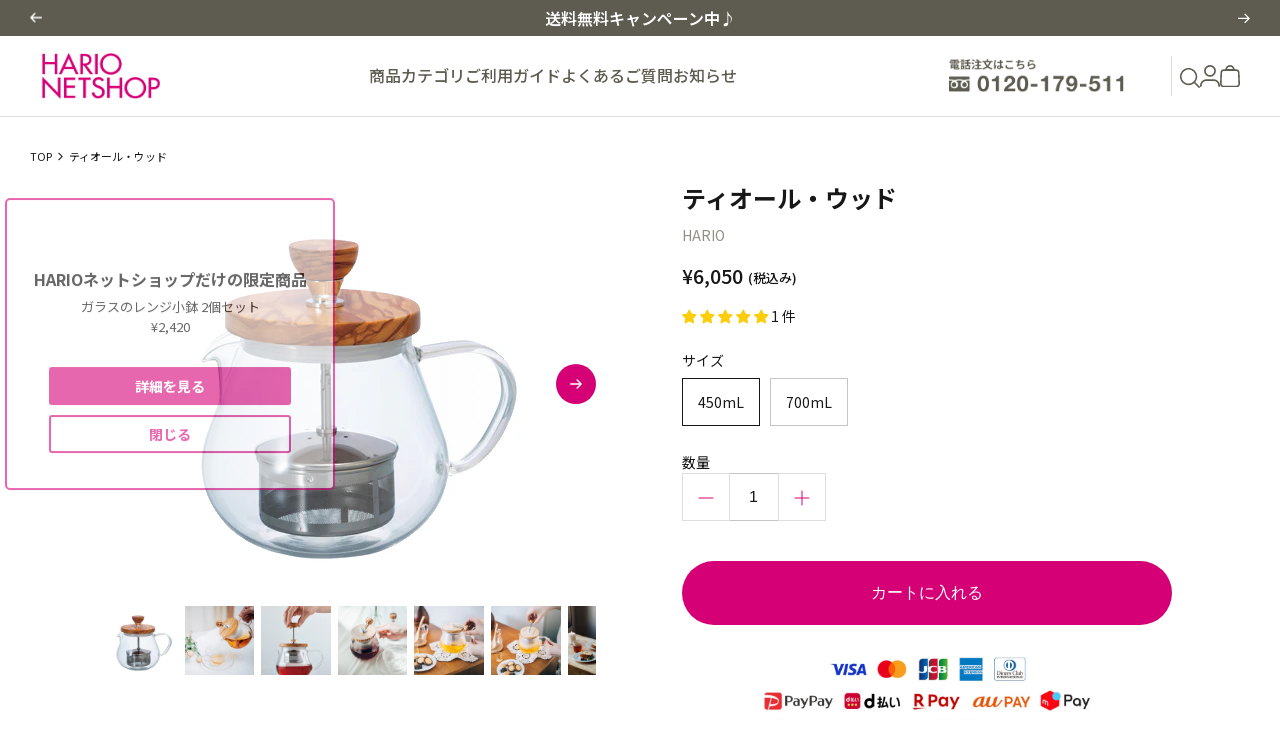

--- FILE ---
content_type: text/html; charset=utf-8
request_url: https://shop.hariocorp.co.jp/products/teo-45-ov
body_size: 147163
content:
<!DOCTYPE html>
<html lang="ja">
<head><script>var _listeners=[];EventTarget.prototype.addEventListenerBase=EventTarget.prototype.addEventListener,EventTarget.prototype.addEventListener=function(e,t,p){_listeners.push({target:this,type:e,listener:t}),this.addEventListenerBase(e,t,p)},EventTarget.prototype.removeEventListeners=function(e){for(var t=0;t!=_listeners.length;t++){var r=_listeners[t],n=r.target,s=r.type,i=r.listener;n==this&&s==e&&this.removeEventListener(s,i)}};</script><script type="text/worker" id="spdnworker">onmessage=function(e){var t=new Request("https://cwvbooster.kirklandapps.com/optimize/298",{redirect:"follow"});fetch(t).then(e=>e.text()).then(e=>{postMessage(e)})};</script>
<script type="text/javascript">var spdnx=new Worker("data:text/javascript;base64,"+btoa(document.getElementById("spdnworker").textContent));spdnx.onmessage=function(t){var e=document.createElement("script");e.type="text/javascript",e.textContent=t.data,document.head.appendChild(e)},spdnx.postMessage("init");</script>
<script type="text/javascript" data-spdn="1">
const observer=new MutationObserver(mutations=>{mutations.forEach(({addedNodes})=>{addedNodes.forEach(node=>{
if(node.nodeType===1&&node.tagName==='SCRIPT'&&node.type=='application/json'){node.type='application/json';return;}
if(node.tagName==='SCRIPT'&&node.innerHTML.includes('asyncLoad')){node.type='text/spdnscript'}
if(node.nodeType===1&&node.tagName==='SCRIPT'&&node.innerHTML.includes('hotjar')){node.type='text/spdnscript'}
if(node.nodeType===1&&node.tagName==='SCRIPT'&&node.innerHTML.includes('guest_login')){return;}
if(node.nodeType===1&&node.tagName==='SCRIPT'&&node.innerHTML.includes('xklaviyo')){node.type='text/spdnscript'}
if(node.nodeType===1&&node.tagName==='SCRIPT'&&node.innerHTML.includes('recaptcha')){node.type='text/spdnscript'}
if(node.nodeType===1&&node.tagName==='SCRIPT'&&node.src.includes('klaviyo')){node.type='text/spdnscript'}
if(node.nodeType===1&&node.tagName==='SCRIPT'&&node.src.includes('shop.app')){node.type='text/spdnscript'}
if(node.nodeType===1&&node.tagName==='SCRIPT'&&node.src.includes('chat')){node.type='text/spdnscript'}
if(node.nodeType===1&&node.tagName==='SCRIPT'&&node.src.includes('consent')){node.type='text/spdnscript'}
if(node.nodeType===1&&node.tagName==='SCRIPT'&&node.src.includes('apps')){node.type='text/spdnscript'}
if(node.nodeType===1&&node.tagName==='SCRIPT'&&node.src.includes('extensions')){node.type='text/spdnscript'}
if(node.nodeType===1&&node.tagName==='SCRIPT'&&node.src.includes('judge.me')){node.type='text/spdnscript'}
if(node.nodeType===1&&node.tagName==='SCRIPT'&&node.innerHTML.includes('gorgias')){node.type='text/spdnscript'}
if(node.nodeType===1&&node.tagName==='SCRIPT'&&node.innerHTML.includes('perf')){node.type='text/spdnscript'}
if(node.nodeType===1&&node.tagName==='SCRIPT'&&node.innerHTML.includes('facebook.net')){node.type='text/spdnscript'}
if(node.nodeType===1&&node.tagName==='SCRIPT'&&node.src.includes('gorgias')){node.type='text/spdnscript'}
if(node.nodeType===1&&node.tagName==='SCRIPT'&&node.src.includes('stripe')){node.type='text/spdnscript'}
if(node.nodeType===1&&node.tagName==='SCRIPT'&&node.src.includes('mem')){node.type='text/spdnscript'}
if(node.nodeType===1&&node.tagName==='SCRIPT'&&node.src.includes('notify')){node.type='text/javascript'}
if(node.nodeType===1&&node.tagName==='SCRIPT'&&node.src.includes('privy')){node.type='text/spdnscript'}
if(node.nodeType===1&&node.tagName==='SCRIPT'&&node.src.includes('incart')){node.type='text/spdnscript'}
if(node.nodeType===1&&node.tagName==='SCRIPT'&&node.src.includes('webui')){node.type='text/spdnscript'}

 if(node.nodeType===1&&node.tagName==='SCRIPT'&&node.innerHTML.includes('gtag')){node.type='text/spdnscript'}
if(node.nodeType===1&&node.tagName==='SCRIPT'&&node.innerHTML.includes('tagmanager')){node.type='text/spdnscript'}
if(node.nodeType===1&&node.tagName==='SCRIPT'&&node.innerHTML.includes('gtm')){node.type='text/spdnscript'}
if(node.nodeType===1&&node.tagName==='SCRIPT'&&node.src.includes('googlet')){node.type='text/spdnscript'}
if(node.tagName==='SCRIPT'&&node.className=='analytics'){node.type='text/spdnscript'} if(node.tagName==='IMG'){node.loading='lazy'}
if(node.tagName==='IFRAME'){node.loading='lazy'}
if(node.id==='svgicon'){node.loading='eager'}
 })})})
var ua = navigator.userAgent.toLowerCase();if ((ua.indexOf('chrome') > -1 || ua.indexOf('firefox') > -1) && window.location.href.indexOf("pages") === -1 && window.location.href.indexOf("collections") === -1 && window.location.href.indexOf("cart") === -1 ) {observer.observe(document.documentElement,{childList:true,subtree:true})}</script>
  <!-- "snippets/limespot.liquid" was not rendered, the associated app was uninstalled -->
  

  <!-- Symmetry 5.0.1 -->
  <script async src="https://s.yimg.jp/images/listing/tool/cv/ytag.js"></script>
  <script>
    window.yjDataLayer = window.yjDataLayer || [];
    function ytag() { yjDataLayer.push(arguments); }
    ytag({"type":"ycl_cookie"});
  </script>

  <link rel="preload" href="//shop.hariocorp.co.jp/cdn/shop/t/48/assets/styles.css?v=80888892094586747641762361982" as="style">

  <meta charset="utf-8" />
<meta name="viewport" content="width=device-width,initial-scale=1.0" />
<meta http-equiv="X-UA-Compatible" content="IE=edge">

<link rel="preconnect" href="https://cdn.shopify.com" crossorigin>
<link rel="preconnect" href="https://fonts.shopify.com" crossorigin>
<link rel="preconnect" href="https://monorail-edge.shopifysvc.com"><link rel="preload" as="font" href="//shop.hariocorp.co.jp/cdn/fonts/arimo/arimo_n4.a7efb558ca22d2002248bbe6f302a98edee38e35.woff2" type="font/woff2" crossorigin><link rel="preload" as="font" href="//shop.hariocorp.co.jp/cdn/fonts/arimo/arimo_n7.1d2d0638e6a1228d86beb0e10006e3280ccb2d04.woff2" type="font/woff2" crossorigin><link rel="preload" as="font" href="//shop.hariocorp.co.jp/cdn/fonts/arimo/arimo_i4.438ddb21a1b98c7230698d70dc1a21df235701b2.woff2" type="font/woff2" crossorigin><link rel="preload" as="font" href="//shop.hariocorp.co.jp/cdn/fonts/arimo/arimo_i7.b9f09537c29041ec8d51f8cdb7c9b8e4f1f82cb1.woff2" type="font/woff2" crossorigin><link rel="preload" as="font" href="//shop.hariocorp.co.jp/cdn/fonts/arimo/arimo_n4.a7efb558ca22d2002248bbe6f302a98edee38e35.woff2" type="font/woff2" crossorigin><link rel="preload" as="font" href="//shop.hariocorp.co.jp/cdn/fonts/arimo/arimo_n4.a7efb558ca22d2002248bbe6f302a98edee38e35.woff2" type="font/woff2" crossorigin><link rel="preload" as="font" href="//shop.hariocorp.co.jp/cdn/fonts/arimo/arimo_n7.1d2d0638e6a1228d86beb0e10006e3280ccb2d04.woff2" type="font/woff2" crossorigin><link rel="preload" href="//shop.hariocorp.co.jp/cdn/shop/t/48/assets/vendor.js?v=93785879233572968171761264510" as="script">
<link rel="preload" href="//shop.hariocorp.co.jp/cdn/shop/t/48/assets/theme.js?v=109312760255844100271761264510" as="script"><link rel="canonical" href="https://shop.hariocorp.co.jp/products/teo-45-ov" /><link rel="shortcut icon" href="//shop.hariocorp.co.jp/cdn/shop/files/hario_icon_0916b978-9599-42af-afa2-8f7d69cddb5d.png?v=1614303956" type="image/png" /><meta name="description" content="ティオール・ウッドならパーツ・部品も豊富な公式HARIOネットショップ。水出しに便利なフィルターインボトル、V60ドリッパー、サーバー、コーヒーミル、サイフォン、ネルドリップなどのコーヒー器具、ティーポット、急須などの茶器、耐熱ガラスの保存容器などご紹介。">

  <meta name="theme-color" content="#4c4c4b">
  <meta name="facebook-domain-verification" content="mthpdcurgo3woisa4fod70y20uz98y" />
  <meta name="p:domain_verify" content="cab4ad8cde20683ba9149dcd0d74a47d"/>
  <meta name="google-site-verification" content="Zb27YZIHmkMDSwXVE2IUrJlZmrLWwPBNX6WQghZM-lk" />

  <title>
    ティオール・ウッド &ndash; HARIO NETSHOP
  </title><div id="aria-screenreader" style="position:absolute; font-size:2400px; max-width:89vw; max-height:89vh; pointer-events:none; z-index: 99999; color:#ffffff; overflow:hidden;">skip to content</div>

  <meta property="og:site_name" content="HARIO NETSHOP">
<meta property="og:url" content="https://shop.hariocorp.co.jp/products/teo-45-ov">
<meta property="og:title" content="ティオール・ウッド">
<meta property="og:type" content="product">
<meta property="og:description" content="ティオール・ウッドならパーツ・部品も豊富な公式HARIOネットショップ。水出しに便利なフィルターインボトル、V60ドリッパー、サーバー、コーヒーミル、サイフォン、ネルドリップなどのコーヒー器具、ティーポット、急須などの茶器、耐熱ガラスの保存容器などご紹介。"><meta property="og:image" content="http://shop.hariocorp.co.jp/cdn/shop/products/TEO-45-OV_2fa834bb-b284-457b-98cc-ed0dc5746d38_1200x1200.jpg?v=1571720323">
  <meta property="og:image:secure_url" content="https://shop.hariocorp.co.jp/cdn/shop/products/TEO-45-OV_2fa834bb-b284-457b-98cc-ed0dc5746d38_1200x1200.jpg?v=1571720323">
  <meta property="og:image:width" content="400">
  <meta property="og:image:height" content="400"><meta property="og:price:amount" content="6,050">
  <meta property="og:price:currency" content="JPY"><meta name="twitter:site" content="@harionetshop"><meta name="twitter:card" content="summary_large_image">
<meta name="twitter:title" content="ティオール・ウッド">
<meta name="twitter:description" content="ティオール・ウッドならパーツ・部品も豊富な公式HARIOネットショップ。水出しに便利なフィルターインボトル、V60ドリッパー、サーバー、コーヒーミル、サイフォン、ネルドリップなどのコーヒー器具、ティーポット、急須などの茶器、耐熱ガラスの保存容器などご紹介。">


  <style>
    :root {
      --ly-header-height: 0;
    }
  </style>

  <link rel="preconnect" href="https://fonts.googleapis.com">
  <link rel="preconnect" href="https://fonts.gstatic.com" crossorigin>
  <link href="https://fonts.googleapis.com/css2?family=Noto+Sans+JP:wght@100..900&display=swap" rel="stylesheet">

  <link href="//shop.hariocorp.co.jp/cdn/shop/t/48/assets/swiper.min.css?v=153657536288768740851761264510" rel="stylesheet" type="text/css" media="all" />
  <link href="//shop.hariocorp.co.jp/cdn/shop/t/48/assets/splide-core.min.css?v=139044729163999389171761264510" rel="stylesheet" type="text/css" media="all" />
  <link href="//shop.hariocorp.co.jp/cdn/shop/t/48/assets/styles.css?v=80888892094586747641762361982" rel="stylesheet" type="text/css" media="all" />
  <link href="//shop.hariocorp.co.jp/cdn/shop/t/48/assets/customize.css?v=40264285167825123471768540881" rel="stylesheet" type="text/css" media="all" />

  
    <script src="//ajax.googleapis.com/ajax/libs/jquery/2.1.4/jquery.min.js" type="text/javascript"></script>
    <script src="//shop.hariocorp.co.jp/cdn/shopifycloud/storefront/assets/themes_support/api.jquery-7ab1a3a4.js" type="text/javascript"></script>
  

  <script>
    window.theme = window.theme || {};
    theme.money_format = "¥{{amount_no_decimals}}";
    theme.strings = {
      previous: "前へ",
      next: "次へ",
      addressError: "",
      addressNoResults: "",
      addressQueryLimit: "",
      authError: "",
      icon_labels_left: "",
      icon_labels_right: "",
      icon_labels_down: "",
      icon_labels_close: "",
      icon_labels_plus: "",
      cart_terms_confirmation: "規約および返金ポリシーに同意の上、次におすすみください。",
      products_listing_from: "",
      layout_live_search_see_all: "すべてを見る",
      products_product_add_to_cart: "カートに入れる",
      products_variant_no_stock: "Sold out",
      products_variant_non_existent: "",
      onlyXLeft: "残り[[ quantity ]]個",
      products_product_unit_price_separator: "",
      general_navigation_menu_toggle_aria_label: "",
      general_accessibility_labels_close: "閉じる",
      products_added_notification_title: "",
      products_added_notification_item: "",
      products_added_notification_unit_price: "",
      products_added_notification_quantity: "",
      products_added_notification_total_price: "",
      products_added_notification_shipping_note: "",
      products_added_notification_keep_shopping: "お買い物を続ける",
      products_added_notification_cart: "カート",
      products_product_adding_to_cart: "カートに入れる",
      products_product_added_to_cart: "カートに入れる",
      products_product_unit_price_separator: "",
      products_added_notification_subtotal: "",
      products_labels_sold_out: "Sold out",
      products_labels_sale: "Sale",
      products_labels_percent_reduction: "",
      products_labels_value_reduction_html: "",
      products_product_preorder: "",
      general_quick_search_pages: "",
      general_quick_search_no_results: "申し訳ございません。お探しの商品はございません。",
      collections_general_see_all_subcollections: ""
    };
    theme.routes = {
      search_url: '/search',
      cart_url: '/cart',
      cart_add_url: '/cart/add',
      cart_change_url: '/cart/change'
    };
    theme.settings = {
      cart_type: "page",
      quickbuy_style: "button"
    };
    document.documentElement.classList.add('js');
  </script>

  <script type='text/javascript' src='/apps/wlm/js/wlm-1.1.js?v=2.0'></script>


 
 









<style type="text/css">.wlm-message-pnf{text-align:center}#wlm-pwd-form{padding:30px 0;text-align:center}#wlm-wrapper{display:inline-block}#wlm-pwd-error{display:none;color:#FB8077;text-align:left;margin-top:10px;font-size:1.3rem}#wlm-pwd-error.wlm-error{border:1px solid #FB8077}#wlm-pwd-form-button{display:inline-block !important;height:auto !important;padding:8px 15px !important;background:black;border-radius:0 !important;color:#fff !important;text-decoration:none !important;vertical-align:top}.wlm-instantclick-fix,.wlm-item-selector{position:absolute;z-index:-999;display:none;height:0;width:0;font-size:0;line-height:0}#wlm-pwd-msg{margin-bottom:20px;text-align:left}#wlm-pwd-msg>p{margin-top:0;margin-bottom:0}.wlm-form-holder{display:flex}#wlm-pwd{border-color:black;border-width:1px;border-right:0;padding:0 10px}#wlm-pwd:focus-visible{outline:0}</style>








































































































































































































































































































































<script type='text/javascript'>wlm.arrHideLinksByAuth.may['ntyd108346'] ='a[href$="/products/pa-cwt"],a[href*="/products/pa-cwt/"],a[href*="/products/pa-cwt?"],a[href*="/products/pa-cwt#"]';</script><script type='text/javascript'>wlm.arrHideLinksByAuth.may['ntyd108346'] ='a[href$="/products/pa-cwt"],a[href*="/products/pa-cwt/"],a[href*="/products/pa-cwt?"],a[href*="/products/pa-cwt#"]';</script>



<script type='text/javascript'>wlm.arrHideLinksByAuth.may['schn129551'] ='a[href$="/collections/giftshow2022"],a[href*="/collections/giftshow2022/"],a[href*="/collections/giftshow2022?"],a[href*="/collections/giftshow2022#"]';</script><script type='text/javascript'>wlm.arrHideLinksByAuth.may['schn129551'] ='a[href$="/collections/giftshow2022"],a[href*="/collections/giftshow2022/"],a[href*="/collections/giftshow2022?"],a[href*="/collections/giftshow2022#"]';</script>



<script type='text/javascript'>wlm.arrHideLinksByAuth.may['7S2Z129729'] ='a[href$="/products/sg-fib-75-og-s"],a[href*="/products/sg-fib-75-og-s/"],a[href*="/products/sg-fib-75-og-s?"],a[href*="/products/sg-fib-75-og-s#"]';</script><script type='text/javascript'>wlm.arrHideLinksByAuth.may['7S2Z129729'] ='a[href$="/products/sg-fib-75-og-s"],a[href*="/products/sg-fib-75-og-s/"],a[href*="/products/sg-fib-75-og-s?"],a[href*="/products/sg-fib-75-og-s#"]';</script>



<script type='text/javascript'>wlm.arrHideLinksByAuth.may['udbV316439'] ='a[href$="/products/10k-11-340税込"],a[href*="/products/10k-11-340税込/"],a[href*="/products/10k-11-340税込?"],a[href*="/products/10k-11-340税込#"],a[href$="/products/アレルギー対策金具-10k-アジャスターカン式ロングネックレス用"],a[href*="/products/アレルギー対策金具-10k-アジャスターカン式ロングネックレス用/"],a[href*="/products/アレルギー対策金具-10k-アジャスターカン式ロングネックレス用?"],a[href*="/products/アレルギー対策金具-10k-アジャスターカン式ロングネックレス用#"],a[href$="/products/アレルギー対策金具-10k-イヤリング用"],a[href*="/products/アレルギー対策金具-10k-イヤリング用/"],a[href*="/products/アレルギー対策金具-10k-イヤリング用?"],a[href*="/products/アレルギー対策金具-10k-イヤリング用#"],a[href$="/products/アレルギー対策金具-10k-スライドボール式ネックレス用"],a[href*="/products/アレルギー対策金具-10k-スライドボール式ネックレス用/"],a[href*="/products/アレルギー対策金具-10k-スライドボール式ネックレス用?"],a[href*="/products/アレルギー対策金具-10k-スライドボール式ネックレス用#"],a[href$="/products/アレルギー対策金具-10k-スライドボール式ロングネックレス用"],a[href*="/products/アレルギー対策金具-10k-スライドボール式ロングネックレス用/"],a[href*="/products/アレルギー対策金具-10k-スライドボール式ロングネックレス用?"],a[href*="/products/アレルギー対策金具-10k-スライドボール式ロングネックレス用#"],a[href$="/products/アレルギー対策金具-10k-ピアス用"],a[href*="/products/アレルギー対策金具-10k-ピアス用/"],a[href*="/products/アレルギー対策金具-10k-ピアス用?"],a[href*="/products/アレルギー対策金具-10k-ピアス用#"],a[href$="/products/アレルギー対策金具-10k-チェーンピアス用"],a[href*="/products/アレルギー対策金具-10k-チェーンピアス用/"],a[href*="/products/アレルギー対策金具-10k-チェーンピアス用?"],a[href*="/products/アレルギー対策金具-10k-チェーンピアス用#"],a[href$="/products/アレルギー対策金具-チタン-ピアス用-1"],a[href*="/products/アレルギー対策金具-チタン-ピアス用-1/"],a[href*="/products/アレルギー対策金具-チタン-ピアス用-1?"],a[href*="/products/アレルギー対策金具-チタン-ピアス用-1#"],a[href$="/products/アレルギー対策金具-イヤリング用10k"],a[href*="/products/アレルギー対策金具-イヤリング用10k/"],a[href*="/products/アレルギー対策金具-イヤリング用10k?"],a[href*="/products/アレルギー対策金具-イヤリング用10k#"],a[href$="/products/apt-set-2"],a[href*="/products/apt-set-2/"],a[href*="/products/apt-set-2?"],a[href*="/products/apt-set-2#"],a[href$="/products/noshi_zebrang"],a[href*="/products/noshi_zebrang/"],a[href*="/products/noshi_zebrang?"],a[href*="/products/noshi_zebrang#"],a[href$="/products/のし-結び切り"],a[href*="/products/のし-結び切り/"],a[href*="/products/のし-結び切り?"],a[href*="/products/のし-結び切り#"],a[href$="/products/のし-蝶結び"],a[href*="/products/のし-蝶結び/"],a[href*="/products/のし-蝶結び?"],a[href*="/products/のし-蝶結び#"],a[href$="/products/のし-黒白結び切り"],a[href*="/products/のし-黒白結び切り/"],a[href*="/products/のし-黒白結び切り?"],a[href*="/products/のし-黒白結び切り#"],a[href$="/products/メッセージカード"],a[href*="/products/メッセージカード/"],a[href*="/products/メッセージカード?"],a[href*="/products/メッセージカード#"],a[href$="/products/zebrangギフトラッピング-のし"],a[href*="/products/zebrangギフトラッピング-のし/"],a[href*="/products/zebrangギフトラッピング-のし?"],a[href*="/products/zebrangギフトラッピング-のし#"],a[href$="/products/zebrangギフトラッピング"],a[href*="/products/zebrangギフトラッピング/"],a[href*="/products/zebrangギフトラッピング?"],a[href*="/products/zebrangギフトラッピング#"],a[href$="/products/のし"],a[href*="/products/のし/"],a[href*="/products/のし?"],a[href*="/products/のし#"],a[href$="/products/包装のし"],a[href*="/products/包装のし/"],a[href*="/products/包装のし?"],a[href*="/products/包装のし#"],a[href$="/products/クリスマス包装-1"],a[href*="/products/クリスマス包装-1/"],a[href*="/products/クリスマス包装-1?"],a[href*="/products/クリスマス包装-1#"],a[href$="/products/ラッピング"],a[href*="/products/ラッピング/"],a[href*="/products/ラッピング?"],a[href*="/products/ラッピング#"],a[href$="/products/限定ノベルティ-ヘアゴム-プリュネ"],a[href*="/products/限定ノベルティ-ヘアゴム-プリュネ/"],a[href*="/products/限定ノベルティ-ヘアゴム-プリュネ?"],a[href*="/products/限定ノベルティ-ヘアゴム-プリュネ#"],a[href$="/products/message-card"],a[href*="/products/message-card/"],a[href*="/products/message-card?"],a[href*="/products/message-card#"],a[href$="/products/gift-sticker"],a[href*="/products/gift-sticker/"],a[href*="/products/gift-sticker?"],a[href*="/products/gift-sticker#"]';</script><script type='text/javascript'>wlm.arrHideLinksByAuth.may['udbV316439'] ='a[href$="/products/10k-11-340税込"],a[href*="/products/10k-11-340税込/"],a[href*="/products/10k-11-340税込?"],a[href*="/products/10k-11-340税込#"],a[href$="/products/アレルギー対策金具-10k-アジャスターカン式ロングネックレス用"],a[href*="/products/アレルギー対策金具-10k-アジャスターカン式ロングネックレス用/"],a[href*="/products/アレルギー対策金具-10k-アジャスターカン式ロングネックレス用?"],a[href*="/products/アレルギー対策金具-10k-アジャスターカン式ロングネックレス用#"],a[href$="/products/アレルギー対策金具-10k-イヤリング用"],a[href*="/products/アレルギー対策金具-10k-イヤリング用/"],a[href*="/products/アレルギー対策金具-10k-イヤリング用?"],a[href*="/products/アレルギー対策金具-10k-イヤリング用#"],a[href$="/products/アレルギー対策金具-10k-スライドボール式ネックレス用"],a[href*="/products/アレルギー対策金具-10k-スライドボール式ネックレス用/"],a[href*="/products/アレルギー対策金具-10k-スライドボール式ネックレス用?"],a[href*="/products/アレルギー対策金具-10k-スライドボール式ネックレス用#"],a[href$="/products/アレルギー対策金具-10k-スライドボール式ロングネックレス用"],a[href*="/products/アレルギー対策金具-10k-スライドボール式ロングネックレス用/"],a[href*="/products/アレルギー対策金具-10k-スライドボール式ロングネックレス用?"],a[href*="/products/アレルギー対策金具-10k-スライドボール式ロングネックレス用#"],a[href$="/products/アレルギー対策金具-10k-ピアス用"],a[href*="/products/アレルギー対策金具-10k-ピアス用/"],a[href*="/products/アレルギー対策金具-10k-ピアス用?"],a[href*="/products/アレルギー対策金具-10k-ピアス用#"],a[href$="/products/アレルギー対策金具-10k-チェーンピアス用"],a[href*="/products/アレルギー対策金具-10k-チェーンピアス用/"],a[href*="/products/アレルギー対策金具-10k-チェーンピアス用?"],a[href*="/products/アレルギー対策金具-10k-チェーンピアス用#"],a[href$="/products/アレルギー対策金具-チタン-ピアス用-1"],a[href*="/products/アレルギー対策金具-チタン-ピアス用-1/"],a[href*="/products/アレルギー対策金具-チタン-ピアス用-1?"],a[href*="/products/アレルギー対策金具-チタン-ピアス用-1#"],a[href$="/products/アレルギー対策金具-イヤリング用10k"],a[href*="/products/アレルギー対策金具-イヤリング用10k/"],a[href*="/products/アレルギー対策金具-イヤリング用10k?"],a[href*="/products/アレルギー対策金具-イヤリング用10k#"],a[href$="/products/apt-set-2"],a[href*="/products/apt-set-2/"],a[href*="/products/apt-set-2?"],a[href*="/products/apt-set-2#"],a[href$="/products/noshi_zebrang"],a[href*="/products/noshi_zebrang/"],a[href*="/products/noshi_zebrang?"],a[href*="/products/noshi_zebrang#"],a[href$="/products/のし-結び切り"],a[href*="/products/のし-結び切り/"],a[href*="/products/のし-結び切り?"],a[href*="/products/のし-結び切り#"],a[href$="/products/のし-蝶結び"],a[href*="/products/のし-蝶結び/"],a[href*="/products/のし-蝶結び?"],a[href*="/products/のし-蝶結び#"],a[href$="/products/のし-黒白結び切り"],a[href*="/products/のし-黒白結び切り/"],a[href*="/products/のし-黒白結び切り?"],a[href*="/products/のし-黒白結び切り#"],a[href$="/products/メッセージカード"],a[href*="/products/メッセージカード/"],a[href*="/products/メッセージカード?"],a[href*="/products/メッセージカード#"],a[href$="/products/zebrangギフトラッピング-のし"],a[href*="/products/zebrangギフトラッピング-のし/"],a[href*="/products/zebrangギフトラッピング-のし?"],a[href*="/products/zebrangギフトラッピング-のし#"],a[href$="/products/zebrangギフトラッピング"],a[href*="/products/zebrangギフトラッピング/"],a[href*="/products/zebrangギフトラッピング?"],a[href*="/products/zebrangギフトラッピング#"],a[href$="/products/のし"],a[href*="/products/のし/"],a[href*="/products/のし?"],a[href*="/products/のし#"],a[href$="/products/包装のし"],a[href*="/products/包装のし/"],a[href*="/products/包装のし?"],a[href*="/products/包装のし#"],a[href$="/products/クリスマス包装-1"],a[href*="/products/クリスマス包装-1/"],a[href*="/products/クリスマス包装-1?"],a[href*="/products/クリスマス包装-1#"],a[href$="/products/ラッピング"],a[href*="/products/ラッピング/"],a[href*="/products/ラッピング?"],a[href*="/products/ラッピング#"],a[href$="/products/限定ノベルティ-ヘアゴム-プリュネ"],a[href*="/products/限定ノベルティ-ヘアゴム-プリュネ/"],a[href*="/products/限定ノベルティ-ヘアゴム-プリュネ?"],a[href*="/products/限定ノベルティ-ヘアゴム-プリュネ#"],a[href$="/products/message-card"],a[href*="/products/message-card/"],a[href*="/products/message-card?"],a[href*="/products/message-card#"],a[href$="/products/gift-sticker"],a[href*="/products/gift-sticker/"],a[href*="/products/gift-sticker?"],a[href*="/products/gift-sticker#"]';</script>



<script type='text/javascript'>wlm.arrHideLinksByAuth.may['tfDO142690'] ='a[href$="/products/tcsn-1t-c"],a[href*="/products/tcsn-1t-c/"],a[href*="/products/tcsn-1t-c?"],a[href*="/products/tcsn-1t-c#"]';</script><script type='text/javascript'>wlm.arrHideLinksByAuth.may['tfDO142690'] ='a[href$="/products/tcsn-1t-c"],a[href*="/products/tcsn-1t-c/"],a[href*="/products/tcsn-1t-c?"],a[href*="/products/tcsn-1t-c#"]';</script>



<script type='text/javascript'>wlm.arrHideLinksByAuth.may['tc1p165260'] ='a[href$="/products/vdgf-01-limited"],a[href*="/products/vdgf-01-limited/"],a[href*="/products/vdgf-01-limited?"],a[href*="/products/vdgf-01-limited#"]';</script><script type='text/javascript'>wlm.arrHideLinksByAuth.may['tc1p165260'] ='a[href$="/products/vdgf-01-limited"],a[href*="/products/vdgf-01-limited/"],a[href*="/products/vdgf-01-limited?"],a[href*="/products/vdgf-01-limited#"]';</script>






<script type='text/javascript'>

wlm.navigateByLocation();

wlm.jq(document).ready(function(){
wlm.removeLinks();
});
</script>





  <script>window.performance && window.performance.mark && window.performance.mark('shopify.content_for_header.start');</script><meta name="google-site-verification" content="8X3bStnu_3oJO8Tzrdy-7VVKbiBowWbQDeQcIxFVsoE">
<meta name="google-site-verification" content="8X3bStnu_3oJO8Tzrdy-7VVKbiBowWbQDeQcIxFVsoE">
<meta name="facebook-domain-verification" content="r414satxrd9kawua4qyo1siijbad4s">
<meta name="facebook-domain-verification" content="8zn3eukp6hsruauhupr4t24284xwdi">
<meta id="shopify-digital-wallet" name="shopify-digital-wallet" content="/24570069070/digital_wallets/dialog">
<link rel="alternate" type="application/json+oembed" href="https://shop.hariocorp.co.jp/products/teo-45-ov.oembed">
<script async="async" src="/checkouts/internal/preloads.js?locale=ja-JP"></script>
<script id="shopify-features" type="application/json">{"accessToken":"e9ee9065b39b168cc41e5b7b0097b2e7","betas":["rich-media-storefront-analytics"],"domain":"shop.hariocorp.co.jp","predictiveSearch":false,"shopId":24570069070,"locale":"ja"}</script>
<script>var Shopify = Shopify || {};
Shopify.shop = "xn-kck0a9abx2am4e8gya.myshopify.com";
Shopify.locale = "ja";
Shopify.currency = {"active":"JPY","rate":"1.0"};
Shopify.country = "JP";
Shopify.theme = {"name":"2025年7月30日（リニューアル後）_Tsun調査用","id":181822390574,"schema_name":"Symmetry","schema_version":"5.0.1","theme_store_id":null,"role":"main"};
Shopify.theme.handle = "null";
Shopify.theme.style = {"id":null,"handle":null};
Shopify.cdnHost = "shop.hariocorp.co.jp/cdn";
Shopify.routes = Shopify.routes || {};
Shopify.routes.root = "/";</script>
<script type="module">!function(o){(o.Shopify=o.Shopify||{}).modules=!0}(window);</script>
<script>!function(o){function n(){var o=[];function n(){o.push(Array.prototype.slice.apply(arguments))}return n.q=o,n}var t=o.Shopify=o.Shopify||{};t.loadFeatures=n(),t.autoloadFeatures=n()}(window);</script>
<script id="shop-js-analytics" type="application/json">{"pageType":"product"}</script>
<script defer="defer" async type="module" src="//shop.hariocorp.co.jp/cdn/shopifycloud/shop-js/modules/v2/client.init-shop-cart-sync_CHE6QNUr.ja.esm.js"></script>
<script defer="defer" async type="module" src="//shop.hariocorp.co.jp/cdn/shopifycloud/shop-js/modules/v2/chunk.common_D98kRh4-.esm.js"></script>
<script defer="defer" async type="module" src="//shop.hariocorp.co.jp/cdn/shopifycloud/shop-js/modules/v2/chunk.modal_BNwoMci-.esm.js"></script>
<script type="module">
  await import("//shop.hariocorp.co.jp/cdn/shopifycloud/shop-js/modules/v2/client.init-shop-cart-sync_CHE6QNUr.ja.esm.js");
await import("//shop.hariocorp.co.jp/cdn/shopifycloud/shop-js/modules/v2/chunk.common_D98kRh4-.esm.js");
await import("//shop.hariocorp.co.jp/cdn/shopifycloud/shop-js/modules/v2/chunk.modal_BNwoMci-.esm.js");

  window.Shopify.SignInWithShop?.initShopCartSync?.({"fedCMEnabled":true,"windoidEnabled":true});

</script>
<script>(function() {
  var isLoaded = false;
  function asyncLoad() {
    if (isLoaded) return;
    isLoaded = true;
    var urls = ["https:\/\/cdn-bundler.nice-team.net\/app\/js\/bundler.js?shop=xn-kck0a9abx2am4e8gya.myshopify.com","https:\/\/gift-script-pr.pages.dev\/script.js?shop=xn-kck0a9abx2am4e8gya.myshopify.com","https:\/\/omnisnippet1.com\/platforms\/shopify.js?source=scriptTag\u0026v=2025-05-15T02\u0026shop=xn-kck0a9abx2am4e8gya.myshopify.com","https:\/\/documents-app.mixlogue.jp\/scripts\/ue87f9sf8e7rd.min.js?shop=xn-kck0a9abx2am4e8gya.myshopify.com"];
    for (var i = 0; i < urls.length; i++) {
      var s = document.createElement('script');
      s.type = 'text/javascript';
      s.async = true;
      s.src = urls[i];
      var x = document.getElementsByTagName('script')[0];
      x.parentNode.insertBefore(s, x);
    }
  };
  if(window.attachEvent) {
    window.attachEvent('onload', asyncLoad);
  } else {
    window.addEventListener('load', asyncLoad, false);
  }
})();</script>
<script id="__st">var __st={"a":24570069070,"offset":32400,"reqid":"52853e88-4ee3-40b7-9678-74e59da3f4d7-1769652533","pageurl":"shop.hariocorp.co.jp\/products\/teo-45-ov","u":"b4328db36465","p":"product","rtyp":"product","rid":3827559399502};</script>
<script>window.ShopifyPaypalV4VisibilityTracking = true;</script>
<script id="captcha-bootstrap">!function(){'use strict';const t='contact',e='account',n='new_comment',o=[[t,t],['blogs',n],['comments',n],[t,'customer']],c=[[e,'customer_login'],[e,'guest_login'],[e,'recover_customer_password'],[e,'create_customer']],r=t=>t.map((([t,e])=>`form[action*='/${t}']:not([data-nocaptcha='true']) input[name='form_type'][value='${e}']`)).join(','),a=t=>()=>t?[...document.querySelectorAll(t)].map((t=>t.form)):[];function s(){const t=[...o],e=r(t);return a(e)}const i='password',u='form_key',d=['recaptcha-v3-token','g-recaptcha-response','h-captcha-response',i],f=()=>{try{return window.sessionStorage}catch{return}},m='__shopify_v',_=t=>t.elements[u];function p(t,e,n=!1){try{const o=window.sessionStorage,c=JSON.parse(o.getItem(e)),{data:r}=function(t){const{data:e,action:n}=t;return t[m]||n?{data:e,action:n}:{data:t,action:n}}(c);for(const[e,n]of Object.entries(r))t.elements[e]&&(t.elements[e].value=n);n&&o.removeItem(e)}catch(o){console.error('form repopulation failed',{error:o})}}const l='form_type',E='cptcha';function T(t){t.dataset[E]=!0}const w=window,h=w.document,L='Shopify',v='ce_forms',y='captcha';let A=!1;((t,e)=>{const n=(g='f06e6c50-85a8-45c8-87d0-21a2b65856fe',I='https://cdn.shopify.com/shopifycloud/storefront-forms-hcaptcha/ce_storefront_forms_captcha_hcaptcha.v1.5.2.iife.js',D={infoText:'hCaptchaによる保護',privacyText:'プライバシー',termsText:'利用規約'},(t,e,n)=>{const o=w[L][v],c=o.bindForm;if(c)return c(t,g,e,D).then(n);var r;o.q.push([[t,g,e,D],n]),r=I,A||(h.body.append(Object.assign(h.createElement('script'),{id:'captcha-provider',async:!0,src:r})),A=!0)});var g,I,D;w[L]=w[L]||{},w[L][v]=w[L][v]||{},w[L][v].q=[],w[L][y]=w[L][y]||{},w[L][y].protect=function(t,e){n(t,void 0,e),T(t)},Object.freeze(w[L][y]),function(t,e,n,w,h,L){const[v,y,A,g]=function(t,e,n){const i=e?o:[],u=t?c:[],d=[...i,...u],f=r(d),m=r(i),_=r(d.filter((([t,e])=>n.includes(e))));return[a(f),a(m),a(_),s()]}(w,h,L),I=t=>{const e=t.target;return e instanceof HTMLFormElement?e:e&&e.form},D=t=>v().includes(t);t.addEventListener('submit',(t=>{const e=I(t);if(!e)return;const n=D(e)&&!e.dataset.hcaptchaBound&&!e.dataset.recaptchaBound,o=_(e),c=g().includes(e)&&(!o||!o.value);(n||c)&&t.preventDefault(),c&&!n&&(function(t){try{if(!f())return;!function(t){const e=f();if(!e)return;const n=_(t);if(!n)return;const o=n.value;o&&e.removeItem(o)}(t);const e=Array.from(Array(32),(()=>Math.random().toString(36)[2])).join('');!function(t,e){_(t)||t.append(Object.assign(document.createElement('input'),{type:'hidden',name:u})),t.elements[u].value=e}(t,e),function(t,e){const n=f();if(!n)return;const o=[...t.querySelectorAll(`input[type='${i}']`)].map((({name:t})=>t)),c=[...d,...o],r={};for(const[a,s]of new FormData(t).entries())c.includes(a)||(r[a]=s);n.setItem(e,JSON.stringify({[m]:1,action:t.action,data:r}))}(t,e)}catch(e){console.error('failed to persist form',e)}}(e),e.submit())}));const S=(t,e)=>{t&&!t.dataset[E]&&(n(t,e.some((e=>e===t))),T(t))};for(const o of['focusin','change'])t.addEventListener(o,(t=>{const e=I(t);D(e)&&S(e,y())}));const B=e.get('form_key'),M=e.get(l),P=B&&M;t.addEventListener('DOMContentLoaded',(()=>{const t=y();if(P)for(const e of t)e.elements[l].value===M&&p(e,B);[...new Set([...A(),...v().filter((t=>'true'===t.dataset.shopifyCaptcha))])].forEach((e=>S(e,t)))}))}(h,new URLSearchParams(w.location.search),n,t,e,['guest_login'])})(!1,!0)}();</script>
<script integrity="sha256-4kQ18oKyAcykRKYeNunJcIwy7WH5gtpwJnB7kiuLZ1E=" data-source-attribution="shopify.loadfeatures" defer="defer" src="//shop.hariocorp.co.jp/cdn/shopifycloud/storefront/assets/storefront/load_feature-a0a9edcb.js" crossorigin="anonymous"></script>
<script data-source-attribution="shopify.dynamic_checkout.dynamic.init">var Shopify=Shopify||{};Shopify.PaymentButton=Shopify.PaymentButton||{isStorefrontPortableWallets:!0,init:function(){window.Shopify.PaymentButton.init=function(){};var t=document.createElement("script");t.src="https://shop.hariocorp.co.jp/cdn/shopifycloud/portable-wallets/latest/portable-wallets.ja.js",t.type="module",document.head.appendChild(t)}};
</script>
<script data-source-attribution="shopify.dynamic_checkout.buyer_consent">
  function portableWalletsHideBuyerConsent(e){var t=document.getElementById("shopify-buyer-consent"),n=document.getElementById("shopify-subscription-policy-button");t&&n&&(t.classList.add("hidden"),t.setAttribute("aria-hidden","true"),n.removeEventListener("click",e))}function portableWalletsShowBuyerConsent(e){var t=document.getElementById("shopify-buyer-consent"),n=document.getElementById("shopify-subscription-policy-button");t&&n&&(t.classList.remove("hidden"),t.removeAttribute("aria-hidden"),n.addEventListener("click",e))}window.Shopify?.PaymentButton&&(window.Shopify.PaymentButton.hideBuyerConsent=portableWalletsHideBuyerConsent,window.Shopify.PaymentButton.showBuyerConsent=portableWalletsShowBuyerConsent);
</script>
<script data-source-attribution="shopify.dynamic_checkout.cart.bootstrap">document.addEventListener("DOMContentLoaded",(function(){function t(){return document.querySelector("shopify-accelerated-checkout-cart, shopify-accelerated-checkout")}if(t())Shopify.PaymentButton.init();else{new MutationObserver((function(e,n){t()&&(Shopify.PaymentButton.init(),n.disconnect())})).observe(document.body,{childList:!0,subtree:!0})}}));
</script>
<script id="sections-script" data-sections="product-recommendations" defer="defer" src="//shop.hariocorp.co.jp/cdn/shop/t/48/compiled_assets/scripts.js?v=25943"></script>
<script>window.performance && window.performance.mark && window.performance.mark('shopify.content_for_header.end');</script>

  

  <script> window.sd__PreorderUniqueData ={"preorderSetting":{"pre_badges":"No","force_preorder":null,"badge_text":"Pre-Order","badge_bk":"FF1919","badge_color":"ffffff","badgeShape":"Rectangle","badgePosition":"top_right","badge_text_size":"11","animateclass":"hvr-no","global_preorderlimit":"","button_text":"\u4e88\u7d04\u6ce8\u6587","button_message":"Available soon","nopreordermessage":"\u3053\u306e\u5546\u54c1\u306e\u4e88\u7d04\u6ce8\u6587\u306f\u6b8b\u3063\u3066\u3044\u307e\u305b\u3093","mode":"hover","position":"","button_color":"#4C4C4B","button_text_color":"#FFFFFF","button_text_size":"15px","button_font_weight":"normal","button_width":"100%","button_top_margin":"5px","button_radius":"3px","tooltip_bkcolor":"#000000","tooltip_opt":"Yes","tooltip_textcolor":"#ffffff","custom_note":"\u4e88\u7d04\u5546\u54c1","custom_note_label":"tag","qty_limit":"","qty_check":"No","error_customer_msg":"\u7533\u3057\u8a33\u3054\u3056\u3044\u307e\u305b\u3093\u3002 \u3053\u306e\u6570\u91cf\u306f\u3054\u7528\u610f\u3067\u304d\u307e\u305b\u3093\u3002","enable_country":"","location_enable":"No","error_message_geo":"Sorry !!! No Pre-Order available at this location.","mandatory_for_customers":"No","customer_delivery_date_feature":"No","customer_delivery_time_feature":"No","customer_delivery_label":"Schedule Delivery"},"developerSetting":{"formselector":"form[action=\"\/cart\/add\"]","buttonselector":"button[type=\"submit\"]","variantselector1":".product__variant, select:not(.selectoption_id,.product-form__quantity, .delivery_time), .single-option-selector, input[name=\"Size\"], .ProductForm__Variants .ProductForm__Option input[type=\"radio\"], .variant-group input[type=\"radio\"], .swatch input[type=\"radio\"], .gPreorderVariantActivator, .product__swatches [data-swatch-option], .swatch__container .swatch__option, .gf_swatches .gf_swatch, .product-form__controls-group-options select, ul.clickyboxes li, .pf-variant-select, ul.swatches-select li, .product-options__value, .form-check-swatch, button.btn.swatch select.product__variant, .pf-container a, button.variant.option, ul.js-product__variant--container li, .variant-input, .product-variant > ul > li  ,.input--dropdown, .HorizontalList > li, .product-single__swatch__item, .globo-swatch-list ul.value > .select-option, .form-swatch-item, .selector-wrapper select, select.pf-input, ul.swatches-select > li.nt-swatch.swatch_pr_item, ul.gfqv-swatch-values > li, .lh-swatch-select, .swatch-image, .variant-image-swatch, #option-size, .selector-wrapper .replaced, .regular-select-content > .regular-select-item, .radios--input, ul.swatch-view > li > .swatch-selector , .swatch-element input, [data-product-option], .single-option-selector__radio, [data-index^=\"option\"], .SizeSwatchList input, .swatch-panda input[type=radio], .swatch input, .swatch-element input[type=radio], select[id*=\"product-select-\"], select[id|=\"product-select-option\"], [id|=\"productSelect-product\"], [id|=\"ProductSelect-option\"],select[id|=\"product-variants-option\"],select[id|=\"sca-qv-product-selected-option\"],select[id*=\"product-variants-\"],select[id|=\"product-selectors-option\"],select[id|=\"variant-listbox-option\"],select[id|=\"id-option\"],select[id|=\"SingleOptionSelector\"], .variant-input-wrap input, [data-action=\"select-value\"], .no-js-hidden input[type=\"radio\"]","variantselector2":"input[name=\"quantity\"]","variantselector3":"","tags_badges":"","badges_allpages":"","badges_allpages_hide_attr":"","checkoutattr":"input[name=\"checkout\"], button[name=\"checkout\"]","subtotalclass":"","partialtext":"Partial Deposit:","remainingtext":"Due Balance:","drawerbuttonattr":"#drawer input[name=\"checkout\"], #drawer button[name=\"checkout\"], .Drawer button[name=\"checkout\"]","drawersubtotal":"","drawerevents":".sd_preorder, header a[href=\"\/cart\"], button[name=\"add\"]","remainingenable":"No"},"generalSetting":{"counter_theme":"sd_counter1","comingsoontext":"Coming Soon","notify_autosent":"no_disable","coupon_option":"No","account_coupon":"No","auto_coupon":"No","shipping1":"No","shipping2":"No","tax_1":"No","tax_2":"No","com_badges":null,"com_badge_text":"Coming-Soon","com_badge_bk":"FF1919","com_badge_color":"ffff","com_badge_text_size":"11px","comBadgeShape":"Rectangle","comBadgePosition":"top_right","enable_favicon":"No","favbgcolor":"FFFFFF","favtxtcolor":"FFFFFF","preorder_mode":"mode2","global_preorderlimit":"","mixed_cart":"Yes","mixed_cart_mode":"popup","mixed_cart_heading":"\u4e88\u7d04\u6ce8\u6587\u5546\u54c1\u3068\u901a\u5e38\u5546\u54c1\u304c\u540c\u6642\u306b\u30ab\u30fc\u30c8\u306b\u5165\u3063\u3066\u3044\u307e\u3059\u3002","mixed_cart_content":"\u4e88\u7d04\u5546\u54c1\u306e\u767a\u9001\u6e96\u5099\u304c\u6574\u3046\u307e\u3067\u3001\u901a\u5e38\u5546\u54c1\u306e\u767a\u9001\u304c\u9045\u308c\u308b\u5834\u5408\u304c\u3042\u308a\u307e\u3059\u3002","counter_days":"Days","counter_hours":"Hours","counter_minutes":"Minutes","counter_seconds":"Seconds"},"notifySetting":{"enablenotify":"No","notify_type":"slide","notifylinktext":"Notify me","sd_notifybuttontext":"Notify me","notifylinktextcolor":"000","notifylink_bkcolor":"fff","notify_textalign":"left","notify_link_txtsize":"14","notify_link_deco":"underline","notify_link_weight":"normal","en_inject":"No","selectinject":"Inject after","injectevent":"CLASS","injectvalue":"sd-advanced-preorder"},"partialSettings":{"payment_type_text":"Payment Type","full_partial":"Yes","fullpay_text":"Preorder","partialpay_text":"Partial Payment","cart_total":"No","total_text":"Partial Cart","checkout_text":"Partial Checkout","note_checkout1":"Initial Partial Payment (Check \"My Account\" page in store for balance payment)","note_checkout2":"Final Partial Payment","full_note_checkout":"Pay initial payment -","partial_cart":"No","partial_msg_txt":"","account_login":"disabled","fullpay_message_text":"Pay full payment - ","partialpay_message_text":"Pay initial payment - ","fullpaybtntext":"Pay Full","partialpaybtntext":"Pay Partial","par_badges":"No","par_badge_text":"Partial-Order","par_badge_bk":"FF1919","par_badge_color":"ffff","par_badge_text_size":"11px","enabletimer":"No","timermsg":"Hurry Up..!! Your cart will be lost in ","timertextcolor":"000","timerbkg":"ddd","timeralign":"left","timertextweight":"normal","timer":"20","timer_border":"none","timerborderpx":"1","timerbordercolor":"000","custom_priceonoff":"No","custom_paytext":"Custom Price"},"AccountPageSetting":{"float_button":"No"},"app":{"appenable":"Yes","memberplan":"normal","status_activation":"active","p_status_activation":null,"advanced_premium":null,"today_date_time":"2026-01-29","today_time":"11:08"}}</script>
 <script>
 let ps_apiURI = "https://swift-api.perfectapps.io/api";
 let ps_storeUrl = "https://swift.perfectapps.io";
 let ps_productId = "3827559399502";
 </script> 
  
 

  

  <script type="text/javascript" src="https://fspark-ap.com/tag/fUMJMZM8hKrw30536FS.js"></script>
  <script src="https://r.moshimo.com/af/r/maftag.js"></script>
  <script src="//shop.hariocorp.co.jp/cdn/shop/t/48/assets/anygift-custom.js?v=1257008005764597931761264510" defer="defer"></script>

  <script src="//shop.hariocorp.co.jp/cdn/shop/t/48/assets/swiper-bundle.min.js?v=155620977096792918481761264510" defer="defer"></script>
  <script src="//shop.hariocorp.co.jp/cdn/shop/t/48/assets/splide.min.js?v=105927669869322298261761264510" defer="defer"></script>
  <script src="//shop.hariocorp.co.jp/cdn/shop/t/48/assets/customize.js?v=163530652651449193081761264510" defer="defer"></script>

  


<!-- BEGIN app block: shopify://apps/order-limits/blocks/ruffruff-order-limits/56fb9d8f-3621-4732-8425-5c64262bef41 --><!-- BEGIN app snippet: access-restriction --><!-- END app snippet --><!-- BEGIN app snippet: settings-json -->
<style data-shopify>
  .ruffruff-order-limits__product-messages {
    background-color: #FFFFFF !important;
    border: 1px solid #121212 !important;
    color: #121212 !important;
  }
</style>

<!-- cached at 1769652533 -->
<script id='ruffruff-order-limits-settings-json' type='application/json'>{"alertMessageModalEnabled": false,"productMessagePosition": "above"}</script>
<!-- END app snippet --><!-- BEGIN app snippet: product-quantity-rules-json -->
<!-- cached at 1769652533 -->
<script id='ruffruff-order-limits-product-quantity-rules-json' type='application/json'>[{"collectionIds": [],"eligibleItems": "products","id": "147862028590","increment": 1,"max": 1,"min": 1,"productIds": ["10065830805806"],"productMessage": "多くのお客様にお求めいただけるよう、お一人様1点までのご購入とさせていただきます。","productTags": [],"productVariantIds": []}]</script>
<!-- END app snippet --><!-- BEGIN app snippet: price-rules-json -->
<!-- cached at 1769652533 -->
<script id='ruffruff-order-limits-price-rules-json' type='application/json'>[]</script>
<!-- END app snippet --><!-- BEGIN app snippet: bundle-rules-json -->
<!-- cached at 1769652533 -->
<script id='ruffruff-order-limits-bundle-rules-json' type='application/json'>[{"collectionIds": [],"eligibleItems": "products","id": "159563710766","productIds": ["10110452793646", "10110454792494", "10110455775534", "10204551708974", "10204543713582"],"productMessage": "こちらの商品は1月下旬発送の予約商品のため、他の商品と同時に購入することができません。","productTags": [],"productVariantIds": []},{"collectionIds": [],"eligibleItems": "products","id": "154433388846","productIds": ["10110456955182", "10110438736174", "10110442242350", "10110450499886", "10110451646766"],"productMessage": "こちらの商品は12月中旬発送の予約商品のため、他の商品と同時に購入することができません。","productTags": [],"productVariantIds": []},{"collectionIds": [],"eligibleItems": "products","id": "159563546926","productIds": ["10110438736174"],"productMessage": "こちらの商品は1月上旬発送の予約商品のため、他の商品と同時に購入することができません。","productTags": [],"productVariantIds": []},{"collectionIds": [],"eligibleItems": "productTags","id": "144714039598","productIds": [],"productMessage": "こちらの商品は予約商品のため、他の商品と同時に購入することができません。","productTags": ["予約"],"productVariantIds": []}]</script>
<!-- END app snippet --><!-- BEGIN app snippet: customer-rules-json -->
<!-- cached at 1769652533 -->
<script id='ruffruff-order-limits-customer-rules-json' type='application/json'>[]</script>
<!-- END app snippet --><!-- BEGIN app snippet: weight-rules-json -->
<!-- cached at 1769652533 -->
<script id='ruffruff-order-limits-weight-rules-json' type='application/json'>[]</script>
<!-- END app snippet --><!-- BEGIN app snippet: product-json -->
<!-- cached at 1769652533 -->
<script id='ruffruff-order-limits-product-json' type='application/json'>{"collectionIds": ["528110747950", "168935882830", "267039899726", "263416152142", "525467156782", "135135723598", "498162958638", "507460976942", "521330852142", "133369921614"],"defaultVariantId": "51359683150126","handle": "teo-45-ov","hasOnlyDefaultVariant": false,"id": "3827559399502","tags": ["TEA", "ティーポット"],"variants": [{"id":"51359683150126","weight":1001.0,"weightInUnit":1001.0,"weightUnit":"g"},{"id":"51359683182894","weight":1001.0,"weightInUnit":1001.0,"weightUnit":"g"}]}</script>
<!-- END app snippet --><!-- BEGIN app snippet: vite-tag -->


<!-- END app snippet --><!-- BEGIN app snippet: vite-tag -->


  <script src="https://cdn.shopify.com/extensions/019bf90d-89d8-716c-8021-a257ef3e52b2/ruffruff-order-limits-134/assets/entry-C7CLRJ12.js" type="module" crossorigin="anonymous"></script>
  <link rel="modulepreload" href="https://cdn.shopify.com/extensions/019bf90d-89d8-716c-8021-a257ef3e52b2/ruffruff-order-limits-134/assets/getShopifyRootUrl-BAFHm-cu.js" crossorigin="anonymous">
  <link rel="modulepreload" href="https://cdn.shopify.com/extensions/019bf90d-89d8-716c-8021-a257ef3e52b2/ruffruff-order-limits-134/assets/constants-Zwc9dJOo.js" crossorigin="anonymous">
  <link href="//cdn.shopify.com/extensions/019bf90d-89d8-716c-8021-a257ef3e52b2/ruffruff-order-limits-134/assets/entry-eUVkEetz.css" rel="stylesheet" type="text/css" media="all" />

<!-- END app snippet -->
<!-- END app block --><!-- BEGIN app block: shopify://apps/helium-customer-fields/blocks/app-embed/bab58598-3e6a-4377-aaaa-97189b15f131 -->







































<script>
  if ('CF' in window) {
    window.CF.appEmbedEnabled = true;
  } else {
    window.CF = {
      appEmbedEnabled: true,
    };
  }

  window.CF.editAccountFormId = "";
  window.CF.registrationFormId = "";
</script>

<!-- BEGIN app snippet: patch-registration-links -->







































<script>
  function patchRegistrationLinks() {
    const PATCHABLE_LINKS_SELECTOR = 'a[href*="/account/register"]';

    const search = new URLSearchParams(window.location.search);
    const checkoutUrl = search.get('checkout_url');
    const returnUrl = search.get('return_url');

    const redirectUrl = checkoutUrl || returnUrl;
    if (!redirectUrl) return;

    const registrationLinks = Array.from(document.querySelectorAll(PATCHABLE_LINKS_SELECTOR));
    registrationLinks.forEach(link => {
      const url = new URL(link.href);

      url.searchParams.set('return_url', redirectUrl);

      link.href = url.href;
    });
  }

  if (['complete', 'interactive', 'loaded'].includes(document.readyState)) {
    patchRegistrationLinks();
  } else {
    document.addEventListener('DOMContentLoaded', () => patchRegistrationLinks());
  }
</script><!-- END app snippet -->
<!-- BEGIN app snippet: patch-login-grecaptcha-conflict -->







































<script>
  // Fixes a problem where both grecaptcha and hcaptcha response fields are included in the /account/login form submission
  // resulting in a 404 on the /challenge page.
  // This is caused by our triggerShopifyRecaptchaLoad function in initialize-forms.liquid.ejs
  // The fix itself just removes the unnecessary g-recaptcha-response input

  function patchLoginGrecaptchaConflict() {
    Array.from(document.querySelectorAll('form')).forEach(form => {
      form.addEventListener('submit', e => {
        const grecaptchaResponse = form.querySelector('[name="g-recaptcha-response"]');
        const hcaptchaResponse = form.querySelector('[name="h-captcha-response"]');

        if (grecaptchaResponse && hcaptchaResponse) {
          // Can't use both. Only keep hcaptcha response field.
          grecaptchaResponse.parentElement.removeChild(grecaptchaResponse);
        }
      })
    })
  }

  if (['complete', 'interactive', 'loaded'].includes(document.readyState)) {
    patchLoginGrecaptchaConflict();
  } else {
    document.addEventListener('DOMContentLoaded', () => patchLoginGrecaptchaConflict());
  }
</script><!-- END app snippet -->
<!-- BEGIN app snippet: embed-data -->





















































<script>
  window.CF.version = "5.2.4";
  window.CF.environment = 
  {
  
  "domain": "xn-kck0a9abx2am4e8gya.myshopify.com",
  "baseApiUrl": "https:\/\/app.customerfields.com",
  "captchaSiteKey": "6Ldh3UUfAAAAAEFJ2iE-ZBM2ZUp6o1NIfICsDAss",
  "captchaEnabled": false,
  "proxyPath": "\/tools\/customr",
  "countries": [{"name":"Afghanistan","code":"AF"},{"name":"Åland Islands","code":"AX"},{"name":"Albania","code":"AL"},{"name":"Algeria","code":"DZ"},{"name":"Andorra","code":"AD"},{"name":"Angola","code":"AO"},{"name":"Anguilla","code":"AI"},{"name":"Antigua \u0026 Barbuda","code":"AG"},{"name":"Argentina","code":"AR","provinces":[{"name":"Buenos Aires Province","code":"B"},{"name":"Catamarca","code":"K"},{"name":"Chaco","code":"H"},{"name":"Chubut","code":"U"},{"name":"Buenos Aires (Autonomous City)","code":"C"},{"name":"Córdoba","code":"X"},{"name":"Corrientes","code":"W"},{"name":"Entre Ríos","code":"E"},{"name":"Formosa","code":"P"},{"name":"Jujuy","code":"Y"},{"name":"La Pampa","code":"L"},{"name":"La Rioja","code":"F"},{"name":"Mendoza","code":"M"},{"name":"Misiones","code":"N"},{"name":"Neuquén","code":"Q"},{"name":"Río Negro","code":"R"},{"name":"Salta","code":"A"},{"name":"San Juan","code":"J"},{"name":"San Luis","code":"D"},{"name":"Santa Cruz","code":"Z"},{"name":"Santa Fe","code":"S"},{"name":"Santiago del Estero","code":"G"},{"name":"Tierra del Fuego","code":"V"},{"name":"Tucumán","code":"T"}]},{"name":"Armenia","code":"AM"},{"name":"Aruba","code":"AW"},{"name":"Ascension Island","code":"AC"},{"name":"Australia","code":"AU","provinces":[{"name":"Australian Capital Territory","code":"ACT"},{"name":"New South Wales","code":"NSW"},{"name":"Northern Territory","code":"NT"},{"name":"Queensland","code":"QLD"},{"name":"South Australia","code":"SA"},{"name":"Tasmania","code":"TAS"},{"name":"Victoria","code":"VIC"},{"name":"Western Australia","code":"WA"}]},{"name":"Austria","code":"AT"},{"name":"Azerbaijan","code":"AZ"},{"name":"Bahamas","code":"BS"},{"name":"Bahrain","code":"BH"},{"name":"Bangladesh","code":"BD"},{"name":"Barbados","code":"BB"},{"name":"Belarus","code":"BY"},{"name":"Belgium","code":"BE"},{"name":"Belize","code":"BZ"},{"name":"Benin","code":"BJ"},{"name":"Bermuda","code":"BM"},{"name":"Bhutan","code":"BT"},{"name":"Bolivia","code":"BO"},{"name":"Bosnia \u0026 Herzegovina","code":"BA"},{"name":"Botswana","code":"BW"},{"name":"Brazil","code":"BR","provinces":[{"name":"Acre","code":"AC"},{"name":"Alagoas","code":"AL"},{"name":"Amapá","code":"AP"},{"name":"Amazonas","code":"AM"},{"name":"Bahia","code":"BA"},{"name":"Ceará","code":"CE"},{"name":"Federal District","code":"DF"},{"name":"Espírito Santo","code":"ES"},{"name":"Goiás","code":"GO"},{"name":"Maranhão","code":"MA"},{"name":"Mato Grosso","code":"MT"},{"name":"Mato Grosso do Sul","code":"MS"},{"name":"Minas Gerais","code":"MG"},{"name":"Pará","code":"PA"},{"name":"Paraíba","code":"PB"},{"name":"Paraná","code":"PR"},{"name":"Pernambuco","code":"PE"},{"name":"Piauí","code":"PI"},{"name":"Rio Grande do Norte","code":"RN"},{"name":"Rio Grande do Sul","code":"RS"},{"name":"Rio de Janeiro","code":"RJ"},{"name":"Rondônia","code":"RO"},{"name":"Roraima","code":"RR"},{"name":"Santa Catarina","code":"SC"},{"name":"São Paulo","code":"SP"},{"name":"Sergipe","code":"SE"},{"name":"Tocantins","code":"TO"}]},{"name":"British Indian Ocean Territory","code":"IO"},{"name":"British Virgin Islands","code":"VG"},{"name":"Brunei","code":"BN"},{"name":"Bulgaria","code":"BG"},{"name":"Burkina Faso","code":"BF"},{"name":"Burundi","code":"BI"},{"name":"Cambodia","code":"KH"},{"name":"Cameroon","code":"CM"},{"name":"Canada","code":"CA","provinces":[{"name":"Alberta","code":"AB"},{"name":"British Columbia","code":"BC"},{"name":"Manitoba","code":"MB"},{"name":"New Brunswick","code":"NB"},{"name":"Newfoundland and Labrador","code":"NL"},{"name":"Northwest Territories","code":"NT"},{"name":"Nova Scotia","code":"NS"},{"name":"Nunavut","code":"NU"},{"name":"Ontario","code":"ON"},{"name":"Prince Edward Island","code":"PE"},{"name":"Quebec","code":"QC"},{"name":"Saskatchewan","code":"SK"},{"name":"Yukon","code":"YT"}]},{"name":"Cape Verde","code":"CV"},{"name":"Caribbean Netherlands","code":"BQ"},{"name":"Cayman Islands","code":"KY"},{"name":"Central African Republic","code":"CF"},{"name":"Chad","code":"TD"},{"name":"Chile","code":"CL","provinces":[{"name":"Arica y Parinacota","code":"AP"},{"name":"Tarapacá","code":"TA"},{"name":"Antofagasta","code":"AN"},{"name":"Atacama","code":"AT"},{"name":"Coquimbo","code":"CO"},{"name":"Valparaíso","code":"VS"},{"name":"Santiago Metropolitan","code":"RM"},{"name":"Libertador General Bernardo O’Higgins","code":"LI"},{"name":"Maule","code":"ML"},{"name":"Ñuble","code":"NB"},{"name":"Bío Bío","code":"BI"},{"name":"Araucanía","code":"AR"},{"name":"Los Ríos","code":"LR"},{"name":"Los Lagos","code":"LL"},{"name":"Aysén","code":"AI"},{"name":"Magallanes Region","code":"MA"}]},{"name":"China","code":"CN","provinces":[{"name":"Anhui","code":"AH"},{"name":"Beijing","code":"BJ"},{"name":"Chongqing","code":"CQ"},{"name":"Fujian","code":"FJ"},{"name":"Gansu","code":"GS"},{"name":"Guangdong","code":"GD"},{"name":"Guangxi","code":"GX"},{"name":"Guizhou","code":"GZ"},{"name":"Hainan","code":"HI"},{"name":"Hebei","code":"HE"},{"name":"Heilongjiang","code":"HL"},{"name":"Henan","code":"HA"},{"name":"Hubei","code":"HB"},{"name":"Hunan","code":"HN"},{"name":"Inner Mongolia","code":"NM"},{"name":"Jiangsu","code":"JS"},{"name":"Jiangxi","code":"JX"},{"name":"Jilin","code":"JL"},{"name":"Liaoning","code":"LN"},{"name":"Ningxia","code":"NX"},{"name":"Qinghai","code":"QH"},{"name":"Shaanxi","code":"SN"},{"name":"Shandong","code":"SD"},{"name":"Shanghai","code":"SH"},{"name":"Shanxi","code":"SX"},{"name":"Sichuan","code":"SC"},{"name":"Tianjin","code":"TJ"},{"name":"Xinjiang","code":"XJ"},{"name":"Tibet","code":"YZ"},{"name":"Yunnan","code":"YN"},{"name":"Zhejiang","code":"ZJ"}]},{"name":"Christmas Island","code":"CX"},{"name":"Cocos (Keeling) Islands","code":"CC"},{"name":"Colombia","code":"CO","provinces":[{"name":"Capital District","code":"DC"},{"name":"Amazonas","code":"AMA"},{"name":"Antioquia","code":"ANT"},{"name":"Arauca","code":"ARA"},{"name":"Atlántico","code":"ATL"},{"name":"Bolívar","code":"BOL"},{"name":"Boyacá","code":"BOY"},{"name":"Caldas","code":"CAL"},{"name":"Caquetá","code":"CAQ"},{"name":"Casanare","code":"CAS"},{"name":"Cauca","code":"CAU"},{"name":"Cesar","code":"CES"},{"name":"Chocó","code":"CHO"},{"name":"Córdoba","code":"COR"},{"name":"Cundinamarca","code":"CUN"},{"name":"Guainía","code":"GUA"},{"name":"Guaviare","code":"GUV"},{"name":"Huila","code":"HUI"},{"name":"La Guajira","code":"LAG"},{"name":"Magdalena","code":"MAG"},{"name":"Meta","code":"MET"},{"name":"Nariño","code":"NAR"},{"name":"Norte de Santander","code":"NSA"},{"name":"Putumayo","code":"PUT"},{"name":"Quindío","code":"QUI"},{"name":"Risaralda","code":"RIS"},{"name":"San Andrés \u0026 Providencia","code":"SAP"},{"name":"Santander","code":"SAN"},{"name":"Sucre","code":"SUC"},{"name":"Tolima","code":"TOL"},{"name":"Valle del Cauca","code":"VAC"},{"name":"Vaupés","code":"VAU"},{"name":"Vichada","code":"VID"}]},{"name":"Comoros","code":"KM"},{"name":"Congo - Brazzaville","code":"CG"},{"name":"Congo - Kinshasa","code":"CD"},{"name":"Cook Islands","code":"CK"},{"name":"Costa Rica","code":"CR","provinces":[{"name":"Alajuela","code":"CR-A"},{"name":"Cartago","code":"CR-C"},{"name":"Guanacaste","code":"CR-G"},{"name":"Heredia","code":"CR-H"},{"name":"Limón","code":"CR-L"},{"name":"Puntarenas","code":"CR-P"},{"name":"San José","code":"CR-SJ"}]},{"name":"Croatia","code":"HR"},{"name":"Curaçao","code":"CW"},{"name":"Cyprus","code":"CY"},{"name":"Czechia","code":"CZ"},{"name":"Côte d’Ivoire","code":"CI"},{"name":"Denmark","code":"DK"},{"name":"Djibouti","code":"DJ"},{"name":"Dominica","code":"DM"},{"name":"Dominican Republic","code":"DO"},{"name":"Ecuador","code":"EC"},{"name":"Egypt","code":"EG","provinces":[{"name":"6th of October","code":"SU"},{"name":"Al Sharqia","code":"SHR"},{"name":"Alexandria","code":"ALX"},{"name":"Aswan","code":"ASN"},{"name":"Asyut","code":"AST"},{"name":"Beheira","code":"BH"},{"name":"Beni Suef","code":"BNS"},{"name":"Cairo","code":"C"},{"name":"Dakahlia","code":"DK"},{"name":"Damietta","code":"DT"},{"name":"Faiyum","code":"FYM"},{"name":"Gharbia","code":"GH"},{"name":"Giza","code":"GZ"},{"name":"Helwan","code":"HU"},{"name":"Ismailia","code":"IS"},{"name":"Kafr el-Sheikh","code":"KFS"},{"name":"Luxor","code":"LX"},{"name":"Matrouh","code":"MT"},{"name":"Minya","code":"MN"},{"name":"Monufia","code":"MNF"},{"name":"New Valley","code":"WAD"},{"name":"North Sinai","code":"SIN"},{"name":"Port Said","code":"PTS"},{"name":"Qalyubia","code":"KB"},{"name":"Qena","code":"KN"},{"name":"Red Sea","code":"BA"},{"name":"Sohag","code":"SHG"},{"name":"South Sinai","code":"JS"},{"name":"Suez","code":"SUZ"}]},{"name":"El Salvador","code":"SV","provinces":[{"name":"Ahuachapán","code":"SV-AH"},{"name":"Cabañas","code":"SV-CA"},{"name":"Chalatenango","code":"SV-CH"},{"name":"Cuscatlán","code":"SV-CU"},{"name":"La Libertad","code":"SV-LI"},{"name":"La Paz","code":"SV-PA"},{"name":"La Unión","code":"SV-UN"},{"name":"Morazán","code":"SV-MO"},{"name":"San Miguel","code":"SV-SM"},{"name":"San Salvador","code":"SV-SS"},{"name":"San Vicente","code":"SV-SV"},{"name":"Santa Ana","code":"SV-SA"},{"name":"Sonsonate","code":"SV-SO"},{"name":"Usulután","code":"SV-US"}]},{"name":"Equatorial Guinea","code":"GQ"},{"name":"Eritrea","code":"ER"},{"name":"Estonia","code":"EE"},{"name":"Eswatini","code":"SZ"},{"name":"Ethiopia","code":"ET"},{"name":"Falkland Islands","code":"FK"},{"name":"Faroe Islands","code":"FO"},{"name":"Fiji","code":"FJ"},{"name":"Finland","code":"FI"},{"name":"France","code":"FR"},{"name":"French Guiana","code":"GF"},{"name":"French Polynesia","code":"PF"},{"name":"French Southern Territories","code":"TF"},{"name":"Gabon","code":"GA"},{"name":"Gambia","code":"GM"},{"name":"Georgia","code":"GE"},{"name":"Germany","code":"DE"},{"name":"Ghana","code":"GH"},{"name":"Gibraltar","code":"GI"},{"name":"Greece","code":"GR"},{"name":"Greenland","code":"GL"},{"name":"Grenada","code":"GD"},{"name":"Guadeloupe","code":"GP"},{"name":"Guatemala","code":"GT","provinces":[{"name":"Alta Verapaz","code":"AVE"},{"name":"Baja Verapaz","code":"BVE"},{"name":"Chimaltenango","code":"CMT"},{"name":"Chiquimula","code":"CQM"},{"name":"El Progreso","code":"EPR"},{"name":"Escuintla","code":"ESC"},{"name":"Guatemala","code":"GUA"},{"name":"Huehuetenango","code":"HUE"},{"name":"Izabal","code":"IZA"},{"name":"Jalapa","code":"JAL"},{"name":"Jutiapa","code":"JUT"},{"name":"Petén","code":"PET"},{"name":"Quetzaltenango","code":"QUE"},{"name":"Quiché","code":"QUI"},{"name":"Retalhuleu","code":"RET"},{"name":"Sacatepéquez","code":"SAC"},{"name":"San Marcos","code":"SMA"},{"name":"Santa Rosa","code":"SRO"},{"name":"Sololá","code":"SOL"},{"name":"Suchitepéquez","code":"SUC"},{"name":"Totonicapán","code":"TOT"},{"name":"Zacapa","code":"ZAC"}]},{"name":"Guernsey","code":"GG"},{"name":"Guinea","code":"GN"},{"name":"Guinea-Bissau","code":"GW"},{"name":"Guyana","code":"GY"},{"name":"Haiti","code":"HT"},{"name":"Honduras","code":"HN"},{"name":"Hong Kong SAR","code":"HK","provinces":[{"name":"Hong Kong Island","code":"HK"},{"name":"Kowloon","code":"KL"},{"name":"New Territories","code":"NT"}]},{"name":"Hungary","code":"HU"},{"name":"Iceland","code":"IS"},{"name":"India","code":"IN","provinces":[{"name":"Andaman and Nicobar Islands","code":"AN"},{"name":"Andhra Pradesh","code":"AP"},{"name":"Arunachal Pradesh","code":"AR"},{"name":"Assam","code":"AS"},{"name":"Bihar","code":"BR"},{"name":"Chandigarh","code":"CH"},{"name":"Chhattisgarh","code":"CG"},{"name":"Dadra and Nagar Haveli","code":"DN"},{"name":"Daman and Diu","code":"DD"},{"name":"Delhi","code":"DL"},{"name":"Goa","code":"GA"},{"name":"Gujarat","code":"GJ"},{"name":"Haryana","code":"HR"},{"name":"Himachal Pradesh","code":"HP"},{"name":"Jammu and Kashmir","code":"JK"},{"name":"Jharkhand","code":"JH"},{"name":"Karnataka","code":"KA"},{"name":"Kerala","code":"KL"},{"name":"Ladakh","code":"LA"},{"name":"Lakshadweep","code":"LD"},{"name":"Madhya Pradesh","code":"MP"},{"name":"Maharashtra","code":"MH"},{"name":"Manipur","code":"MN"},{"name":"Meghalaya","code":"ML"},{"name":"Mizoram","code":"MZ"},{"name":"Nagaland","code":"NL"},{"name":"Odisha","code":"OR"},{"name":"Puducherry","code":"PY"},{"name":"Punjab","code":"PB"},{"name":"Rajasthan","code":"RJ"},{"name":"Sikkim","code":"SK"},{"name":"Tamil Nadu","code":"TN"},{"name":"Telangana","code":"TS"},{"name":"Tripura","code":"TR"},{"name":"Uttar Pradesh","code":"UP"},{"name":"Uttarakhand","code":"UK"},{"name":"West Bengal","code":"WB"}]},{"name":"Indonesia","code":"ID","provinces":[{"name":"Aceh","code":"AC"},{"name":"Bali","code":"BA"},{"name":"Bangka–Belitung Islands","code":"BB"},{"name":"Banten","code":"BT"},{"name":"Bengkulu","code":"BE"},{"name":"Gorontalo","code":"GO"},{"name":"Jakarta","code":"JK"},{"name":"Jambi","code":"JA"},{"name":"West Java","code":"JB"},{"name":"Central Java","code":"JT"},{"name":"East Java","code":"JI"},{"name":"West Kalimantan","code":"KB"},{"name":"South Kalimantan","code":"KS"},{"name":"Central Kalimantan","code":"KT"},{"name":"East Kalimantan","code":"KI"},{"name":"North Kalimantan","code":"KU"},{"name":"Riau Islands","code":"KR"},{"name":"Lampung","code":"LA"},{"name":"Maluku","code":"MA"},{"name":"North Maluku","code":"MU"},{"name":"North Sumatra","code":"SU"},{"name":"West Nusa Tenggara","code":"NB"},{"name":"East Nusa Tenggara","code":"NT"},{"name":"Papua","code":"PA"},{"name":"West Papua","code":"PB"},{"name":"Riau","code":"RI"},{"name":"South Sumatra","code":"SS"},{"name":"West Sulawesi","code":"SR"},{"name":"South Sulawesi","code":"SN"},{"name":"Central Sulawesi","code":"ST"},{"name":"Southeast Sulawesi","code":"SG"},{"name":"North Sulawesi","code":"SA"},{"name":"West Sumatra","code":"SB"},{"name":"Yogyakarta","code":"YO"}]},{"name":"Iraq","code":"IQ"},{"name":"Ireland","code":"IE","provinces":[{"name":"Carlow","code":"CW"},{"name":"Cavan","code":"CN"},{"name":"Clare","code":"CE"},{"name":"Cork","code":"CO"},{"name":"Donegal","code":"DL"},{"name":"Dublin","code":"D"},{"name":"Galway","code":"G"},{"name":"Kerry","code":"KY"},{"name":"Kildare","code":"KE"},{"name":"Kilkenny","code":"KK"},{"name":"Laois","code":"LS"},{"name":"Leitrim","code":"LM"},{"name":"Limerick","code":"LK"},{"name":"Longford","code":"LD"},{"name":"Louth","code":"LH"},{"name":"Mayo","code":"MO"},{"name":"Meath","code":"MH"},{"name":"Monaghan","code":"MN"},{"name":"Offaly","code":"OY"},{"name":"Roscommon","code":"RN"},{"name":"Sligo","code":"SO"},{"name":"Tipperary","code":"TA"},{"name":"Waterford","code":"WD"},{"name":"Westmeath","code":"WH"},{"name":"Wexford","code":"WX"},{"name":"Wicklow","code":"WW"}]},{"name":"Isle of Man","code":"IM"},{"name":"Israel","code":"IL"},{"name":"Italy","code":"IT","provinces":[{"name":"Agrigento","code":"AG"},{"name":"Alessandria","code":"AL"},{"name":"Ancona","code":"AN"},{"name":"Aosta Valley","code":"AO"},{"name":"Arezzo","code":"AR"},{"name":"Ascoli Piceno","code":"AP"},{"name":"Asti","code":"AT"},{"name":"Avellino","code":"AV"},{"name":"Bari","code":"BA"},{"name":"Barletta-Andria-Trani","code":"BT"},{"name":"Belluno","code":"BL"},{"name":"Benevento","code":"BN"},{"name":"Bergamo","code":"BG"},{"name":"Biella","code":"BI"},{"name":"Bologna","code":"BO"},{"name":"South Tyrol","code":"BZ"},{"name":"Brescia","code":"BS"},{"name":"Brindisi","code":"BR"},{"name":"Cagliari","code":"CA"},{"name":"Caltanissetta","code":"CL"},{"name":"Campobasso","code":"CB"},{"name":"Carbonia-Iglesias","code":"CI"},{"name":"Caserta","code":"CE"},{"name":"Catania","code":"CT"},{"name":"Catanzaro","code":"CZ"},{"name":"Chieti","code":"CH"},{"name":"Como","code":"CO"},{"name":"Cosenza","code":"CS"},{"name":"Cremona","code":"CR"},{"name":"Crotone","code":"KR"},{"name":"Cuneo","code":"CN"},{"name":"Enna","code":"EN"},{"name":"Fermo","code":"FM"},{"name":"Ferrara","code":"FE"},{"name":"Florence","code":"FI"},{"name":"Foggia","code":"FG"},{"name":"Forlì-Cesena","code":"FC"},{"name":"Frosinone","code":"FR"},{"name":"Genoa","code":"GE"},{"name":"Gorizia","code":"GO"},{"name":"Grosseto","code":"GR"},{"name":"Imperia","code":"IM"},{"name":"Isernia","code":"IS"},{"name":"L’Aquila","code":"AQ"},{"name":"La Spezia","code":"SP"},{"name":"Latina","code":"LT"},{"name":"Lecce","code":"LE"},{"name":"Lecco","code":"LC"},{"name":"Livorno","code":"LI"},{"name":"Lodi","code":"LO"},{"name":"Lucca","code":"LU"},{"name":"Macerata","code":"MC"},{"name":"Mantua","code":"MN"},{"name":"Massa and Carrara","code":"MS"},{"name":"Matera","code":"MT"},{"name":"Medio Campidano","code":"VS"},{"name":"Messina","code":"ME"},{"name":"Milan","code":"MI"},{"name":"Modena","code":"MO"},{"name":"Monza and Brianza","code":"MB"},{"name":"Naples","code":"NA"},{"name":"Novara","code":"NO"},{"name":"Nuoro","code":"NU"},{"name":"Ogliastra","code":"OG"},{"name":"Olbia-Tempio","code":"OT"},{"name":"Oristano","code":"OR"},{"name":"Padua","code":"PD"},{"name":"Palermo","code":"PA"},{"name":"Parma","code":"PR"},{"name":"Pavia","code":"PV"},{"name":"Perugia","code":"PG"},{"name":"Pesaro and Urbino","code":"PU"},{"name":"Pescara","code":"PE"},{"name":"Piacenza","code":"PC"},{"name":"Pisa","code":"PI"},{"name":"Pistoia","code":"PT"},{"name":"Pordenone","code":"PN"},{"name":"Potenza","code":"PZ"},{"name":"Prato","code":"PO"},{"name":"Ragusa","code":"RG"},{"name":"Ravenna","code":"RA"},{"name":"Reggio Calabria","code":"RC"},{"name":"Reggio Emilia","code":"RE"},{"name":"Rieti","code":"RI"},{"name":"Rimini","code":"RN"},{"name":"Rome","code":"RM"},{"name":"Rovigo","code":"RO"},{"name":"Salerno","code":"SA"},{"name":"Sassari","code":"SS"},{"name":"Savona","code":"SV"},{"name":"Siena","code":"SI"},{"name":"Syracuse","code":"SR"},{"name":"Sondrio","code":"SO"},{"name":"Taranto","code":"TA"},{"name":"Teramo","code":"TE"},{"name":"Terni","code":"TR"},{"name":"Turin","code":"TO"},{"name":"Trapani","code":"TP"},{"name":"Trentino","code":"TN"},{"name":"Treviso","code":"TV"},{"name":"Trieste","code":"TS"},{"name":"Udine","code":"UD"},{"name":"Varese","code":"VA"},{"name":"Venice","code":"VE"},{"name":"Verbano-Cusio-Ossola","code":"VB"},{"name":"Vercelli","code":"VC"},{"name":"Verona","code":"VR"},{"name":"Vibo Valentia","code":"VV"},{"name":"Vicenza","code":"VI"},{"name":"Viterbo","code":"VT"}]},{"name":"Jamaica","code":"JM"},{"name":"Japan","code":"JP","provinces":[{"name":"Hokkaido","code":"JP-01"},{"name":"Aomori","code":"JP-02"},{"name":"Iwate","code":"JP-03"},{"name":"Miyagi","code":"JP-04"},{"name":"Akita","code":"JP-05"},{"name":"Yamagata","code":"JP-06"},{"name":"Fukushima","code":"JP-07"},{"name":"Ibaraki","code":"JP-08"},{"name":"Tochigi","code":"JP-09"},{"name":"Gunma","code":"JP-10"},{"name":"Saitama","code":"JP-11"},{"name":"Chiba","code":"JP-12"},{"name":"Tokyo","code":"JP-13"},{"name":"Kanagawa","code":"JP-14"},{"name":"Niigata","code":"JP-15"},{"name":"Toyama","code":"JP-16"},{"name":"Ishikawa","code":"JP-17"},{"name":"Fukui","code":"JP-18"},{"name":"Yamanashi","code":"JP-19"},{"name":"Nagano","code":"JP-20"},{"name":"Gifu","code":"JP-21"},{"name":"Shizuoka","code":"JP-22"},{"name":"Aichi","code":"JP-23"},{"name":"Mie","code":"JP-24"},{"name":"Shiga","code":"JP-25"},{"name":"Kyoto","code":"JP-26"},{"name":"Osaka","code":"JP-27"},{"name":"Hyogo","code":"JP-28"},{"name":"Nara","code":"JP-29"},{"name":"Wakayama","code":"JP-30"},{"name":"Tottori","code":"JP-31"},{"name":"Shimane","code":"JP-32"},{"name":"Okayama","code":"JP-33"},{"name":"Hiroshima","code":"JP-34"},{"name":"Yamaguchi","code":"JP-35"},{"name":"Tokushima","code":"JP-36"},{"name":"Kagawa","code":"JP-37"},{"name":"Ehime","code":"JP-38"},{"name":"Kochi","code":"JP-39"},{"name":"Fukuoka","code":"JP-40"},{"name":"Saga","code":"JP-41"},{"name":"Nagasaki","code":"JP-42"},{"name":"Kumamoto","code":"JP-43"},{"name":"Oita","code":"JP-44"},{"name":"Miyazaki","code":"JP-45"},{"name":"Kagoshima","code":"JP-46"},{"name":"Okinawa","code":"JP-47"}]},{"name":"Jersey","code":"JE"},{"name":"Jordan","code":"JO"},{"name":"Kazakhstan","code":"KZ"},{"name":"Kenya","code":"KE"},{"name":"Kiribati","code":"KI"},{"name":"Kosovo","code":"XK"},{"name":"Kuwait","code":"KW","provinces":[{"name":"Al Ahmadi","code":"KW-AH"},{"name":"Al Asimah","code":"KW-KU"},{"name":"Al Farwaniyah","code":"KW-FA"},{"name":"Al Jahra","code":"KW-JA"},{"name":"Hawalli","code":"KW-HA"},{"name":"Mubarak Al-Kabeer","code":"KW-MU"}]},{"name":"Kyrgyzstan","code":"KG"},{"name":"Laos","code":"LA"},{"name":"Latvia","code":"LV"},{"name":"Lebanon","code":"LB"},{"name":"Lesotho","code":"LS"},{"name":"Liberia","code":"LR"},{"name":"Libya","code":"LY"},{"name":"Liechtenstein","code":"LI"},{"name":"Lithuania","code":"LT"},{"name":"Luxembourg","code":"LU"},{"name":"Macao SAR","code":"MO"},{"name":"Madagascar","code":"MG"},{"name":"Malawi","code":"MW"},{"name":"Malaysia","code":"MY","provinces":[{"name":"Johor","code":"JHR"},{"name":"Kedah","code":"KDH"},{"name":"Kelantan","code":"KTN"},{"name":"Kuala Lumpur","code":"KUL"},{"name":"Labuan","code":"LBN"},{"name":"Malacca","code":"MLK"},{"name":"Negeri Sembilan","code":"NSN"},{"name":"Pahang","code":"PHG"},{"name":"Penang","code":"PNG"},{"name":"Perak","code":"PRK"},{"name":"Perlis","code":"PLS"},{"name":"Putrajaya","code":"PJY"},{"name":"Sabah","code":"SBH"},{"name":"Sarawak","code":"SWK"},{"name":"Selangor","code":"SGR"},{"name":"Terengganu","code":"TRG"}]},{"name":"Maldives","code":"MV"},{"name":"Mali","code":"ML"},{"name":"Malta","code":"MT"},{"name":"Martinique","code":"MQ"},{"name":"Mauritania","code":"MR"},{"name":"Mauritius","code":"MU"},{"name":"Mayotte","code":"YT"},{"name":"Mexico","code":"MX","provinces":[{"name":"Aguascalientes","code":"AGS"},{"name":"Baja California","code":"BC"},{"name":"Baja California Sur","code":"BCS"},{"name":"Campeche","code":"CAMP"},{"name":"Chiapas","code":"CHIS"},{"name":"Chihuahua","code":"CHIH"},{"name":"Ciudad de Mexico","code":"DF"},{"name":"Coahuila","code":"COAH"},{"name":"Colima","code":"COL"},{"name":"Durango","code":"DGO"},{"name":"Guanajuato","code":"GTO"},{"name":"Guerrero","code":"GRO"},{"name":"Hidalgo","code":"HGO"},{"name":"Jalisco","code":"JAL"},{"name":"Mexico State","code":"MEX"},{"name":"Michoacán","code":"MICH"},{"name":"Morelos","code":"MOR"},{"name":"Nayarit","code":"NAY"},{"name":"Nuevo León","code":"NL"},{"name":"Oaxaca","code":"OAX"},{"name":"Puebla","code":"PUE"},{"name":"Querétaro","code":"QRO"},{"name":"Quintana Roo","code":"Q ROO"},{"name":"San Luis Potosí","code":"SLP"},{"name":"Sinaloa","code":"SIN"},{"name":"Sonora","code":"SON"},{"name":"Tabasco","code":"TAB"},{"name":"Tamaulipas","code":"TAMPS"},{"name":"Tlaxcala","code":"TLAX"},{"name":"Veracruz","code":"VER"},{"name":"Yucatán","code":"YUC"},{"name":"Zacatecas","code":"ZAC"}]},{"name":"Moldova","code":"MD"},{"name":"Monaco","code":"MC"},{"name":"Mongolia","code":"MN"},{"name":"Montenegro","code":"ME"},{"name":"Montserrat","code":"MS"},{"name":"Morocco","code":"MA"},{"name":"Mozambique","code":"MZ"},{"name":"Myanmar (Burma)","code":"MM"},{"name":"Namibia","code":"NA"},{"name":"Nauru","code":"NR"},{"name":"Nepal","code":"NP"},{"name":"Netherlands","code":"NL"},{"name":"New Caledonia","code":"NC"},{"name":"New Zealand","code":"NZ","provinces":[{"name":"Auckland","code":"AUK"},{"name":"Bay of Plenty","code":"BOP"},{"name":"Canterbury","code":"CAN"},{"name":"Chatham Islands","code":"CIT"},{"name":"Gisborne","code":"GIS"},{"name":"Hawke’s Bay","code":"HKB"},{"name":"Manawatū-Whanganui","code":"MWT"},{"name":"Marlborough","code":"MBH"},{"name":"Nelson","code":"NSN"},{"name":"Northland","code":"NTL"},{"name":"Otago","code":"OTA"},{"name":"Southland","code":"STL"},{"name":"Taranaki","code":"TKI"},{"name":"Tasman","code":"TAS"},{"name":"Waikato","code":"WKO"},{"name":"Wellington","code":"WGN"},{"name":"West Coast","code":"WTC"}]},{"name":"Nicaragua","code":"NI"},{"name":"Niger","code":"NE"},{"name":"Nigeria","code":"NG","provinces":[{"name":"Abia","code":"AB"},{"name":"Federal Capital Territory","code":"FC"},{"name":"Adamawa","code":"AD"},{"name":"Akwa Ibom","code":"AK"},{"name":"Anambra","code":"AN"},{"name":"Bauchi","code":"BA"},{"name":"Bayelsa","code":"BY"},{"name":"Benue","code":"BE"},{"name":"Borno","code":"BO"},{"name":"Cross River","code":"CR"},{"name":"Delta","code":"DE"},{"name":"Ebonyi","code":"EB"},{"name":"Edo","code":"ED"},{"name":"Ekiti","code":"EK"},{"name":"Enugu","code":"EN"},{"name":"Gombe","code":"GO"},{"name":"Imo","code":"IM"},{"name":"Jigawa","code":"JI"},{"name":"Kaduna","code":"KD"},{"name":"Kano","code":"KN"},{"name":"Katsina","code":"KT"},{"name":"Kebbi","code":"KE"},{"name":"Kogi","code":"KO"},{"name":"Kwara","code":"KW"},{"name":"Lagos","code":"LA"},{"name":"Nasarawa","code":"NA"},{"name":"Niger","code":"NI"},{"name":"Ogun","code":"OG"},{"name":"Ondo","code":"ON"},{"name":"Osun","code":"OS"},{"name":"Oyo","code":"OY"},{"name":"Plateau","code":"PL"},{"name":"Rivers","code":"RI"},{"name":"Sokoto","code":"SO"},{"name":"Taraba","code":"TA"},{"name":"Yobe","code":"YO"},{"name":"Zamfara","code":"ZA"}]},{"name":"Niue","code":"NU"},{"name":"Norfolk Island","code":"NF"},{"name":"North Macedonia","code":"MK"},{"name":"Norway","code":"NO"},{"name":"Oman","code":"OM"},{"name":"Pakistan","code":"PK"},{"name":"Palestinian Territories","code":"PS"},{"name":"Panama","code":"PA","provinces":[{"name":"Bocas del Toro","code":"PA-1"},{"name":"Chiriquí","code":"PA-4"},{"name":"Coclé","code":"PA-2"},{"name":"Colón","code":"PA-3"},{"name":"Darién","code":"PA-5"},{"name":"Emberá","code":"PA-EM"},{"name":"Herrera","code":"PA-6"},{"name":"Guna Yala","code":"PA-KY"},{"name":"Los Santos","code":"PA-7"},{"name":"Ngöbe-Buglé","code":"PA-NB"},{"name":"Panamá","code":"PA-8"},{"name":"West Panamá","code":"PA-10"},{"name":"Veraguas","code":"PA-9"}]},{"name":"Papua New Guinea","code":"PG"},{"name":"Paraguay","code":"PY"},{"name":"Peru","code":"PE","provinces":[{"name":"Amazonas","code":"PE-AMA"},{"name":"Ancash","code":"PE-ANC"},{"name":"Apurímac","code":"PE-APU"},{"name":"Arequipa","code":"PE-ARE"},{"name":"Ayacucho","code":"PE-AYA"},{"name":"Cajamarca","code":"PE-CAJ"},{"name":"El Callao","code":"PE-CAL"},{"name":"Cusco","code":"PE-CUS"},{"name":"Huancavelica","code":"PE-HUV"},{"name":"Huánuco","code":"PE-HUC"},{"name":"Ica","code":"PE-ICA"},{"name":"Junín","code":"PE-JUN"},{"name":"La Libertad","code":"PE-LAL"},{"name":"Lambayeque","code":"PE-LAM"},{"name":"Lima (Department)","code":"PE-LIM"},{"name":"Lima (Metropolitan)","code":"PE-LMA"},{"name":"Loreto","code":"PE-LOR"},{"name":"Madre de Dios","code":"PE-MDD"},{"name":"Moquegua","code":"PE-MOQ"},{"name":"Pasco","code":"PE-PAS"},{"name":"Piura","code":"PE-PIU"},{"name":"Puno","code":"PE-PUN"},{"name":"San Martín","code":"PE-SAM"},{"name":"Tacna","code":"PE-TAC"},{"name":"Tumbes","code":"PE-TUM"},{"name":"Ucayali","code":"PE-UCA"}]},{"name":"Philippines","code":"PH","provinces":[{"name":"Abra","code":"PH-ABR"},{"name":"Agusan del Norte","code":"PH-AGN"},{"name":"Agusan del Sur","code":"PH-AGS"},{"name":"Aklan","code":"PH-AKL"},{"name":"Albay","code":"PH-ALB"},{"name":"Antique","code":"PH-ANT"},{"name":"Apayao","code":"PH-APA"},{"name":"Aurora","code":"PH-AUR"},{"name":"Basilan","code":"PH-BAS"},{"name":"Bataan","code":"PH-BAN"},{"name":"Batanes","code":"PH-BTN"},{"name":"Batangas","code":"PH-BTG"},{"name":"Benguet","code":"PH-BEN"},{"name":"Biliran","code":"PH-BIL"},{"name":"Bohol","code":"PH-BOH"},{"name":"Bukidnon","code":"PH-BUK"},{"name":"Bulacan","code":"PH-BUL"},{"name":"Cagayan","code":"PH-CAG"},{"name":"Camarines Norte","code":"PH-CAN"},{"name":"Camarines Sur","code":"PH-CAS"},{"name":"Camiguin","code":"PH-CAM"},{"name":"Capiz","code":"PH-CAP"},{"name":"Catanduanes","code":"PH-CAT"},{"name":"Cavite","code":"PH-CAV"},{"name":"Cebu","code":"PH-CEB"},{"name":"Cotabato","code":"PH-NCO"},{"name":"Davao Occidental","code":"PH-DVO"},{"name":"Davao Oriental","code":"PH-DAO"},{"name":"Compostela Valley","code":"PH-COM"},{"name":"Davao del Norte","code":"PH-DAV"},{"name":"Davao del Sur","code":"PH-DAS"},{"name":"Dinagat Islands","code":"PH-DIN"},{"name":"Eastern Samar","code":"PH-EAS"},{"name":"Guimaras","code":"PH-GUI"},{"name":"Ifugao","code":"PH-IFU"},{"name":"Ilocos Norte","code":"PH-ILN"},{"name":"Ilocos Sur","code":"PH-ILS"},{"name":"Iloilo","code":"PH-ILI"},{"name":"Isabela","code":"PH-ISA"},{"name":"Kalinga","code":"PH-KAL"},{"name":"La Union","code":"PH-LUN"},{"name":"Laguna","code":"PH-LAG"},{"name":"Lanao del Norte","code":"PH-LAN"},{"name":"Lanao del Sur","code":"PH-LAS"},{"name":"Leyte","code":"PH-LEY"},{"name":"Maguindanao","code":"PH-MAG"},{"name":"Marinduque","code":"PH-MAD"},{"name":"Masbate","code":"PH-MAS"},{"name":"Metro Manila","code":"PH-00"},{"name":"Misamis Occidental","code":"PH-MSC"},{"name":"Misamis Oriental","code":"PH-MSR"},{"name":"Mountain","code":"PH-MOU"},{"name":"Negros Occidental","code":"PH-NEC"},{"name":"Negros Oriental","code":"PH-NER"},{"name":"Northern Samar","code":"PH-NSA"},{"name":"Nueva Ecija","code":"PH-NUE"},{"name":"Nueva Vizcaya","code":"PH-NUV"},{"name":"Occidental Mindoro","code":"PH-MDC"},{"name":"Oriental Mindoro","code":"PH-MDR"},{"name":"Palawan","code":"PH-PLW"},{"name":"Pampanga","code":"PH-PAM"},{"name":"Pangasinan","code":"PH-PAN"},{"name":"Quezon","code":"PH-QUE"},{"name":"Quirino","code":"PH-QUI"},{"name":"Rizal","code":"PH-RIZ"},{"name":"Romblon","code":"PH-ROM"},{"name":"Samar","code":"PH-WSA"},{"name":"Sarangani","code":"PH-SAR"},{"name":"Siquijor","code":"PH-SIG"},{"name":"Sorsogon","code":"PH-SOR"},{"name":"South Cotabato","code":"PH-SCO"},{"name":"Southern Leyte","code":"PH-SLE"},{"name":"Sultan Kudarat","code":"PH-SUK"},{"name":"Sulu","code":"PH-SLU"},{"name":"Surigao del Norte","code":"PH-SUN"},{"name":"Surigao del Sur","code":"PH-SUR"},{"name":"Tarlac","code":"PH-TAR"},{"name":"Tawi-Tawi","code":"PH-TAW"},{"name":"Zambales","code":"PH-ZMB"},{"name":"Zamboanga Sibugay","code":"PH-ZSI"},{"name":"Zamboanga del Norte","code":"PH-ZAN"},{"name":"Zamboanga del Sur","code":"PH-ZAS"}]},{"name":"Pitcairn Islands","code":"PN"},{"name":"Poland","code":"PL"},{"name":"Portugal","code":"PT","provinces":[{"name":"Azores","code":"PT-20"},{"name":"Aveiro","code":"PT-01"},{"name":"Beja","code":"PT-02"},{"name":"Braga","code":"PT-03"},{"name":"Bragança","code":"PT-04"},{"name":"Castelo Branco","code":"PT-05"},{"name":"Coimbra","code":"PT-06"},{"name":"Évora","code":"PT-07"},{"name":"Faro","code":"PT-08"},{"name":"Guarda","code":"PT-09"},{"name":"Leiria","code":"PT-10"},{"name":"Lisbon","code":"PT-11"},{"name":"Madeira","code":"PT-30"},{"name":"Portalegre","code":"PT-12"},{"name":"Porto","code":"PT-13"},{"name":"Santarém","code":"PT-14"},{"name":"Setúbal","code":"PT-15"},{"name":"Viana do Castelo","code":"PT-16"},{"name":"Vila Real","code":"PT-17"},{"name":"Viseu","code":"PT-18"}]},{"name":"Qatar","code":"QA"},{"name":"Réunion","code":"RE"},{"name":"Romania","code":"RO","provinces":[{"name":"Alba","code":"AB"},{"name":"Arad","code":"AR"},{"name":"Argeș","code":"AG"},{"name":"Bacău","code":"BC"},{"name":"Bihor","code":"BH"},{"name":"Bistriţa-Năsăud","code":"BN"},{"name":"Botoşani","code":"BT"},{"name":"Brăila","code":"BR"},{"name":"Braşov","code":"BV"},{"name":"Bucharest","code":"B"},{"name":"Buzău","code":"BZ"},{"name":"Caraș-Severin","code":"CS"},{"name":"Cluj","code":"CJ"},{"name":"Constanța","code":"CT"},{"name":"Covasna","code":"CV"},{"name":"Călărași","code":"CL"},{"name":"Dolj","code":"DJ"},{"name":"Dâmbovița","code":"DB"},{"name":"Galați","code":"GL"},{"name":"Giurgiu","code":"GR"},{"name":"Gorj","code":"GJ"},{"name":"Harghita","code":"HR"},{"name":"Hunedoara","code":"HD"},{"name":"Ialomița","code":"IL"},{"name":"Iași","code":"IS"},{"name":"Ilfov","code":"IF"},{"name":"Maramureş","code":"MM"},{"name":"Mehedinți","code":"MH"},{"name":"Mureş","code":"MS"},{"name":"Neamţ","code":"NT"},{"name":"Olt","code":"OT"},{"name":"Prahova","code":"PH"},{"name":"Sălaj","code":"SJ"},{"name":"Satu Mare","code":"SM"},{"name":"Sibiu","code":"SB"},{"name":"Suceava","code":"SV"},{"name":"Teleorman","code":"TR"},{"name":"Timiș","code":"TM"},{"name":"Tulcea","code":"TL"},{"name":"Vâlcea","code":"VL"},{"name":"Vaslui","code":"VS"},{"name":"Vrancea","code":"VN"}]},{"name":"Russia","code":"RU","provinces":[{"name":"Altai Krai","code":"ALT"},{"name":"Altai","code":"AL"},{"name":"Amur","code":"AMU"},{"name":"Arkhangelsk","code":"ARK"},{"name":"Astrakhan","code":"AST"},{"name":"Belgorod","code":"BEL"},{"name":"Bryansk","code":"BRY"},{"name":"Chechen","code":"CE"},{"name":"Chelyabinsk","code":"CHE"},{"name":"Chukotka Okrug","code":"CHU"},{"name":"Chuvash","code":"CU"},{"name":"Irkutsk","code":"IRK"},{"name":"Ivanovo","code":"IVA"},{"name":"Jewish","code":"YEV"},{"name":"Kabardino-Balkar","code":"KB"},{"name":"Kaliningrad","code":"KGD"},{"name":"Kaluga","code":"KLU"},{"name":"Kamchatka Krai","code":"KAM"},{"name":"Karachay-Cherkess","code":"KC"},{"name":"Kemerovo","code":"KEM"},{"name":"Khabarovsk Krai","code":"KHA"},{"name":"Khanty-Mansi","code":"KHM"},{"name":"Kirov","code":"KIR"},{"name":"Komi","code":"KO"},{"name":"Kostroma","code":"KOS"},{"name":"Krasnodar Krai","code":"KDA"},{"name":"Krasnoyarsk Krai","code":"KYA"},{"name":"Kurgan","code":"KGN"},{"name":"Kursk","code":"KRS"},{"name":"Leningrad","code":"LEN"},{"name":"Lipetsk","code":"LIP"},{"name":"Magadan","code":"MAG"},{"name":"Mari El","code":"ME"},{"name":"Moscow","code":"MOW"},{"name":"Moscow Province","code":"MOS"},{"name":"Murmansk","code":"MUR"},{"name":"Nizhny Novgorod","code":"NIZ"},{"name":"Novgorod","code":"NGR"},{"name":"Novosibirsk","code":"NVS"},{"name":"Omsk","code":"OMS"},{"name":"Orenburg","code":"ORE"},{"name":"Oryol","code":"ORL"},{"name":"Penza","code":"PNZ"},{"name":"Perm Krai","code":"PER"},{"name":"Primorsky Krai","code":"PRI"},{"name":"Pskov","code":"PSK"},{"name":"Adygea","code":"AD"},{"name":"Bashkortostan","code":"BA"},{"name":"Buryat","code":"BU"},{"name":"Dagestan","code":"DA"},{"name":"Ingushetia","code":"IN"},{"name":"Kalmykia","code":"KL"},{"name":"Karelia","code":"KR"},{"name":"Khakassia","code":"KK"},{"name":"Mordovia","code":"MO"},{"name":"North Ossetia-Alania","code":"SE"},{"name":"Tatarstan","code":"TA"},{"name":"Rostov","code":"ROS"},{"name":"Ryazan","code":"RYA"},{"name":"Saint Petersburg","code":"SPE"},{"name":"Sakha","code":"SA"},{"name":"Sakhalin","code":"SAK"},{"name":"Samara","code":"SAM"},{"name":"Saratov","code":"SAR"},{"name":"Smolensk","code":"SMO"},{"name":"Stavropol Krai","code":"STA"},{"name":"Sverdlovsk","code":"SVE"},{"name":"Tambov","code":"TAM"},{"name":"Tomsk","code":"TOM"},{"name":"Tula","code":"TUL"},{"name":"Tver","code":"TVE"},{"name":"Tyumen","code":"TYU"},{"name":"Tuva","code":"TY"},{"name":"Udmurt","code":"UD"},{"name":"Ulyanovsk","code":"ULY"},{"name":"Vladimir","code":"VLA"},{"name":"Volgograd","code":"VGG"},{"name":"Vologda","code":"VLG"},{"name":"Voronezh","code":"VOR"},{"name":"Yamalo-Nenets Okrug","code":"YAN"},{"name":"Yaroslavl","code":"YAR"},{"name":"Zabaykalsky Krai","code":"ZAB"}]},{"name":"Rwanda","code":"RW"},{"name":"Samoa","code":"WS"},{"name":"San Marino","code":"SM"},{"name":"São Tomé \u0026 Príncipe","code":"ST"},{"name":"Saudi Arabia","code":"SA"},{"name":"Senegal","code":"SN"},{"name":"Serbia","code":"RS"},{"name":"Seychelles","code":"SC"},{"name":"Sierra Leone","code":"SL"},{"name":"Singapore","code":"SG"},{"name":"Sint Maarten","code":"SX"},{"name":"Slovakia","code":"SK"},{"name":"Slovenia","code":"SI"},{"name":"Solomon Islands","code":"SB"},{"name":"Somalia","code":"SO"},{"name":"South Africa","code":"ZA","provinces":[{"name":"Eastern Cape","code":"EC"},{"name":"Free State","code":"FS"},{"name":"Gauteng","code":"GP"},{"name":"KwaZulu-Natal","code":"NL"},{"name":"Limpopo","code":"LP"},{"name":"Mpumalanga","code":"MP"},{"name":"North West","code":"NW"},{"name":"Northern Cape","code":"NC"},{"name":"Western Cape","code":"WC"}]},{"name":"South Georgia \u0026 South Sandwich Islands","code":"GS"},{"name":"South Korea","code":"KR","provinces":[{"name":"Busan","code":"KR-26"},{"name":"North Chungcheong","code":"KR-43"},{"name":"South Chungcheong","code":"KR-44"},{"name":"Daegu","code":"KR-27"},{"name":"Daejeon","code":"KR-30"},{"name":"Gangwon","code":"KR-42"},{"name":"Gwangju City","code":"KR-29"},{"name":"North Gyeongsang","code":"KR-47"},{"name":"Gyeonggi","code":"KR-41"},{"name":"South Gyeongsang","code":"KR-48"},{"name":"Incheon","code":"KR-28"},{"name":"Jeju","code":"KR-49"},{"name":"North Jeolla","code":"KR-45"},{"name":"South Jeolla","code":"KR-46"},{"name":"Sejong","code":"KR-50"},{"name":"Seoul","code":"KR-11"},{"name":"Ulsan","code":"KR-31"}]},{"name":"South Sudan","code":"SS"},{"name":"Spain","code":"ES","provinces":[{"name":"A Coruña","code":"C"},{"name":"Álava","code":"VI"},{"name":"Albacete","code":"AB"},{"name":"Alicante","code":"A"},{"name":"Almería","code":"AL"},{"name":"Asturias Province","code":"O"},{"name":"Ávila","code":"AV"},{"name":"Badajoz","code":"BA"},{"name":"Balears Province","code":"PM"},{"name":"Barcelona","code":"B"},{"name":"Burgos","code":"BU"},{"name":"Cáceres","code":"CC"},{"name":"Cádiz","code":"CA"},{"name":"Cantabria Province","code":"S"},{"name":"Castellón","code":"CS"},{"name":"Ceuta","code":"CE"},{"name":"Ciudad Real","code":"CR"},{"name":"Córdoba","code":"CO"},{"name":"Cuenca","code":"CU"},{"name":"Girona","code":"GI"},{"name":"Granada","code":"GR"},{"name":"Guadalajara","code":"GU"},{"name":"Gipuzkoa","code":"SS"},{"name":"Huelva","code":"H"},{"name":"Huesca","code":"HU"},{"name":"Jaén","code":"J"},{"name":"La Rioja Province","code":"LO"},{"name":"Las Palmas","code":"GC"},{"name":"León","code":"LE"},{"name":"Lleida","code":"L"},{"name":"Lugo","code":"LU"},{"name":"Madrid Province","code":"M"},{"name":"Málaga","code":"MA"},{"name":"Melilla","code":"ML"},{"name":"Murcia","code":"MU"},{"name":"Navarra","code":"NA"},{"name":"Ourense","code":"OR"},{"name":"Palencia","code":"P"},{"name":"Pontevedra","code":"PO"},{"name":"Salamanca","code":"SA"},{"name":"Santa Cruz de Tenerife","code":"TF"},{"name":"Segovia","code":"SG"},{"name":"Seville","code":"SE"},{"name":"Soria","code":"SO"},{"name":"Tarragona","code":"T"},{"name":"Teruel","code":"TE"},{"name":"Toledo","code":"TO"},{"name":"Valencia","code":"V"},{"name":"Valladolid","code":"VA"},{"name":"Biscay","code":"BI"},{"name":"Zamora","code":"ZA"},{"name":"Zaragoza","code":"Z"}]},{"name":"Sri Lanka","code":"LK"},{"name":"St. Barthélemy","code":"BL"},{"name":"St. Helena","code":"SH"},{"name":"St. Kitts \u0026 Nevis","code":"KN"},{"name":"St. Lucia","code":"LC"},{"name":"St. Martin","code":"MF"},{"name":"St. Pierre \u0026 Miquelon","code":"PM"},{"name":"St. Vincent \u0026 Grenadines","code":"VC"},{"name":"Sudan","code":"SD"},{"name":"Suriname","code":"SR"},{"name":"Svalbard \u0026 Jan Mayen","code":"SJ"},{"name":"Sweden","code":"SE"},{"name":"Switzerland","code":"CH"},{"name":"Taiwan","code":"TW"},{"name":"Tajikistan","code":"TJ"},{"name":"Tanzania","code":"TZ"},{"name":"Thailand","code":"TH","provinces":[{"name":"Amnat Charoen","code":"TH-37"},{"name":"Ang Thong","code":"TH-15"},{"name":"Bangkok","code":"TH-10"},{"name":"Bueng Kan","code":"TH-38"},{"name":"Buri Ram","code":"TH-31"},{"name":"Chachoengsao","code":"TH-24"},{"name":"Chai Nat","code":"TH-18"},{"name":"Chaiyaphum","code":"TH-36"},{"name":"Chanthaburi","code":"TH-22"},{"name":"Chiang Mai","code":"TH-50"},{"name":"Chiang Rai","code":"TH-57"},{"name":"Chon Buri","code":"TH-20"},{"name":"Chumphon","code":"TH-86"},{"name":"Kalasin","code":"TH-46"},{"name":"Kamphaeng Phet","code":"TH-62"},{"name":"Kanchanaburi","code":"TH-71"},{"name":"Khon Kaen","code":"TH-40"},{"name":"Krabi","code":"TH-81"},{"name":"Lampang","code":"TH-52"},{"name":"Lamphun","code":"TH-51"},{"name":"Loei","code":"TH-42"},{"name":"Lopburi","code":"TH-16"},{"name":"Mae Hong Son","code":"TH-58"},{"name":"Maha Sarakham","code":"TH-44"},{"name":"Mukdahan","code":"TH-49"},{"name":"Nakhon Nayok","code":"TH-26"},{"name":"Nakhon Pathom","code":"TH-73"},{"name":"Nakhon Phanom","code":"TH-48"},{"name":"Nakhon Ratchasima","code":"TH-30"},{"name":"Nakhon Sawan","code":"TH-60"},{"name":"Nakhon Si Thammarat","code":"TH-80"},{"name":"Nan","code":"TH-55"},{"name":"Narathiwat","code":"TH-96"},{"name":"Nong Bua Lam Phu","code":"TH-39"},{"name":"Nong Khai","code":"TH-43"},{"name":"Nonthaburi","code":"TH-12"},{"name":"Pathum Thani","code":"TH-13"},{"name":"Pattani","code":"TH-94"},{"name":"Pattaya","code":"TH-S"},{"name":"Phang Nga","code":"TH-82"},{"name":"Phatthalung","code":"TH-93"},{"name":"Phayao","code":"TH-56"},{"name":"Phetchabun","code":"TH-67"},{"name":"Phetchaburi","code":"TH-76"},{"name":"Phichit","code":"TH-66"},{"name":"Phitsanulok","code":"TH-65"},{"name":"Phra Nakhon Si Ayutthaya","code":"TH-14"},{"name":"Phrae","code":"TH-54"},{"name":"Phuket","code":"TH-83"},{"name":"Prachin Buri","code":"TH-25"},{"name":"Prachuap Khiri Khan","code":"TH-77"},{"name":"Ranong","code":"TH-85"},{"name":"Ratchaburi","code":"TH-70"},{"name":"Rayong","code":"TH-21"},{"name":"Roi Et","code":"TH-45"},{"name":"Sa Kaeo","code":"TH-27"},{"name":"Sakon Nakhon","code":"TH-47"},{"name":"Samut Prakan","code":"TH-11"},{"name":"Samut Sakhon","code":"TH-74"},{"name":"Samut Songkhram","code":"TH-75"},{"name":"Saraburi","code":"TH-19"},{"name":"Satun","code":"TH-91"},{"name":"Sing Buri","code":"TH-17"},{"name":"Si Sa Ket","code":"TH-33"},{"name":"Songkhla","code":"TH-90"},{"name":"Sukhothai","code":"TH-64"},{"name":"Suphanburi","code":"TH-72"},{"name":"Surat Thani","code":"TH-84"},{"name":"Surin","code":"TH-32"},{"name":"Tak","code":"TH-63"},{"name":"Trang","code":"TH-92"},{"name":"Trat","code":"TH-23"},{"name":"Ubon Ratchathani","code":"TH-34"},{"name":"Udon Thani","code":"TH-41"},{"name":"Uthai Thani","code":"TH-61"},{"name":"Uttaradit","code":"TH-53"},{"name":"Yala","code":"TH-95"},{"name":"Yasothon","code":"TH-35"}]},{"name":"Timor-Leste","code":"TL"},{"name":"Togo","code":"TG"},{"name":"Tokelau","code":"TK"},{"name":"Tonga","code":"TO"},{"name":"Trinidad \u0026 Tobago","code":"TT"},{"name":"Tristan da Cunha","code":"TA"},{"name":"Tunisia","code":"TN"},{"name":"Turkey","code":"TR"},{"name":"Turkmenistan","code":"TM"},{"name":"Turks \u0026 Caicos Islands","code":"TC"},{"name":"Tuvalu","code":"TV"},{"name":"U.S. Outlying Islands","code":"UM"},{"name":"Uganda","code":"UG"},{"name":"Ukraine","code":"UA"},{"name":"United Arab Emirates","code":"AE","provinces":[{"name":"Abu Dhabi","code":"AZ"},{"name":"Ajman","code":"AJ"},{"name":"Dubai","code":"DU"},{"name":"Fujairah","code":"FU"},{"name":"Ras al-Khaimah","code":"RK"},{"name":"Sharjah","code":"SH"},{"name":"Umm al-Quwain","code":"UQ"}]},{"name":"United Kingdom","code":"GB","provinces":[{"name":"British Forces","code":"BFP"},{"name":"England","code":"ENG"},{"name":"Northern Ireland","code":"NIR"},{"name":"Scotland","code":"SCT"},{"name":"Wales","code":"WLS"}]},{"name":"United States","code":"US","provinces":[{"name":"Alabama","code":"AL"},{"name":"Alaska","code":"AK"},{"name":"American Samoa","code":"AS"},{"name":"Arizona","code":"AZ"},{"name":"Arkansas","code":"AR"},{"name":"California","code":"CA"},{"name":"Colorado","code":"CO"},{"name":"Connecticut","code":"CT"},{"name":"Delaware","code":"DE"},{"name":"Washington DC","code":"DC"},{"name":"Micronesia","code":"FM"},{"name":"Florida","code":"FL"},{"name":"Georgia","code":"GA"},{"name":"Guam","code":"GU"},{"name":"Hawaii","code":"HI"},{"name":"Idaho","code":"ID"},{"name":"Illinois","code":"IL"},{"name":"Indiana","code":"IN"},{"name":"Iowa","code":"IA"},{"name":"Kansas","code":"KS"},{"name":"Kentucky","code":"KY"},{"name":"Louisiana","code":"LA"},{"name":"Maine","code":"ME"},{"name":"Marshall Islands","code":"MH"},{"name":"Maryland","code":"MD"},{"name":"Massachusetts","code":"MA"},{"name":"Michigan","code":"MI"},{"name":"Minnesota","code":"MN"},{"name":"Mississippi","code":"MS"},{"name":"Missouri","code":"MO"},{"name":"Montana","code":"MT"},{"name":"Nebraska","code":"NE"},{"name":"Nevada","code":"NV"},{"name":"New Hampshire","code":"NH"},{"name":"New Jersey","code":"NJ"},{"name":"New Mexico","code":"NM"},{"name":"New York","code":"NY"},{"name":"North Carolina","code":"NC"},{"name":"North Dakota","code":"ND"},{"name":"Northern Mariana Islands","code":"MP"},{"name":"Ohio","code":"OH"},{"name":"Oklahoma","code":"OK"},{"name":"Oregon","code":"OR"},{"name":"Palau","code":"PW"},{"name":"Pennsylvania","code":"PA"},{"name":"Puerto Rico","code":"PR"},{"name":"Rhode Island","code":"RI"},{"name":"South Carolina","code":"SC"},{"name":"South Dakota","code":"SD"},{"name":"Tennessee","code":"TN"},{"name":"Texas","code":"TX"},{"name":"Utah","code":"UT"},{"name":"Vermont","code":"VT"},{"name":"U.S. Virgin Islands","code":"VI"},{"name":"Virginia","code":"VA"},{"name":"Washington","code":"WA"},{"name":"West Virginia","code":"WV"},{"name":"Wisconsin","code":"WI"},{"name":"Wyoming","code":"WY"},{"name":"Armed Forces Americas","code":"AA"},{"name":"Armed Forces Europe","code":"AE"},{"name":"Armed Forces Pacific","code":"AP"}]},{"name":"Uruguay","code":"UY","provinces":[{"name":"Artigas","code":"UY-AR"},{"name":"Canelones","code":"UY-CA"},{"name":"Cerro Largo","code":"UY-CL"},{"name":"Colonia","code":"UY-CO"},{"name":"Durazno","code":"UY-DU"},{"name":"Flores","code":"UY-FS"},{"name":"Florida","code":"UY-FD"},{"name":"Lavalleja","code":"UY-LA"},{"name":"Maldonado","code":"UY-MA"},{"name":"Montevideo","code":"UY-MO"},{"name":"Paysandú","code":"UY-PA"},{"name":"Río Negro","code":"UY-RN"},{"name":"Rivera","code":"UY-RV"},{"name":"Rocha","code":"UY-RO"},{"name":"Salto","code":"UY-SA"},{"name":"San José","code":"UY-SJ"},{"name":"Soriano","code":"UY-SO"},{"name":"Tacuarembó","code":"UY-TA"},{"name":"Treinta y Tres","code":"UY-TT"}]},{"name":"Uzbekistan","code":"UZ"},{"name":"Vanuatu","code":"VU"},{"name":"Vatican City","code":"VA"},{"name":"Venezuela","code":"VE","provinces":[{"name":"Amazonas","code":"VE-Z"},{"name":"Anzoátegui","code":"VE-B"},{"name":"Apure","code":"VE-C"},{"name":"Aragua","code":"VE-D"},{"name":"Barinas","code":"VE-E"},{"name":"Bolívar","code":"VE-F"},{"name":"Carabobo","code":"VE-G"},{"name":"Cojedes","code":"VE-H"},{"name":"Delta Amacuro","code":"VE-Y"},{"name":"Federal Dependencies","code":"VE-W"},{"name":"Capital","code":"VE-A"},{"name":"Falcón","code":"VE-I"},{"name":"Guárico","code":"VE-J"},{"name":"Vargas","code":"VE-X"},{"name":"Lara","code":"VE-K"},{"name":"Mérida","code":"VE-L"},{"name":"Miranda","code":"VE-M"},{"name":"Monagas","code":"VE-N"},{"name":"Nueva Esparta","code":"VE-O"},{"name":"Portuguesa","code":"VE-P"},{"name":"Sucre","code":"VE-R"},{"name":"Táchira","code":"VE-S"},{"name":"Trujillo","code":"VE-T"},{"name":"Yaracuy","code":"VE-U"},{"name":"Zulia","code":"VE-V"}]},{"name":"Vietnam","code":"VN"},{"name":"Wallis \u0026 Futuna","code":"WF"},{"name":"Western Sahara","code":"EH"},{"name":"Yemen","code":"YE"},{"name":"Zambia","code":"ZM"},{"name":"Zimbabwe","code":"ZW"}],
  "locale": "ja",
  
    "localeRootPath": "\/",
  
  
    "adminIsLoggedIn": false
  
  }
;
  window.CF.allCountryOptionTags = `<option value="Japan" data-provinces="[[&quot;Aichi&quot;,&quot;愛知県&quot;],[&quot;Akita&quot;,&quot;秋田県&quot;],[&quot;Aomori&quot;,&quot;青森県&quot;],[&quot;Chiba&quot;,&quot;千葉県&quot;],[&quot;Ehime&quot;,&quot;愛媛県&quot;],[&quot;Fukui&quot;,&quot;福井県&quot;],[&quot;Fukuoka&quot;,&quot;福岡県&quot;],[&quot;Fukushima&quot;,&quot;福島県&quot;],[&quot;Gifu&quot;,&quot;岐阜県&quot;],[&quot;Gunma&quot;,&quot;群馬県&quot;],[&quot;Hiroshima&quot;,&quot;広島県&quot;],[&quot;Hokkaidō&quot;,&quot;北海道&quot;],[&quot;Hyōgo&quot;,&quot;兵庫県&quot;],[&quot;Ibaraki&quot;,&quot;茨城県&quot;],[&quot;Ishikawa&quot;,&quot;石川県&quot;],[&quot;Iwate&quot;,&quot;岩手県&quot;],[&quot;Kagawa&quot;,&quot;香川県&quot;],[&quot;Kagoshima&quot;,&quot;鹿児島県&quot;],[&quot;Kanagawa&quot;,&quot;神奈川県&quot;],[&quot;Kumamoto&quot;,&quot;熊本県&quot;],[&quot;Kyōto&quot;,&quot;京都府&quot;],[&quot;Kōchi&quot;,&quot;高知県&quot;],[&quot;Mie&quot;,&quot;三重県&quot;],[&quot;Miyagi&quot;,&quot;宮城県&quot;],[&quot;Miyazaki&quot;,&quot;宮崎県&quot;],[&quot;Nagano&quot;,&quot;長野県&quot;],[&quot;Nagasaki&quot;,&quot;長崎県&quot;],[&quot;Nara&quot;,&quot;奈良県&quot;],[&quot;Niigata&quot;,&quot;新潟県&quot;],[&quot;Okayama&quot;,&quot;岡山県&quot;],[&quot;Okinawa&quot;,&quot;沖縄県&quot;],[&quot;Saga&quot;,&quot;佐賀県&quot;],[&quot;Saitama&quot;,&quot;埼玉県&quot;],[&quot;Shiga&quot;,&quot;滋賀県&quot;],[&quot;Shimane&quot;,&quot;島根県&quot;],[&quot;Shizuoka&quot;,&quot;静岡県&quot;],[&quot;Tochigi&quot;,&quot;栃木県&quot;],[&quot;Tokushima&quot;,&quot;徳島県&quot;],[&quot;Tottori&quot;,&quot;鳥取県&quot;],[&quot;Toyama&quot;,&quot;富山県&quot;],[&quot;Tōkyō&quot;,&quot;東京都&quot;],[&quot;Wakayama&quot;,&quot;和歌山県&quot;],[&quot;Yamagata&quot;,&quot;山形県&quot;],[&quot;Yamaguchi&quot;,&quot;山口県&quot;],[&quot;Yamanashi&quot;,&quot;山梨県&quot;],[&quot;Ōita&quot;,&quot;大分県&quot;],[&quot;Ōsaka&quot;,&quot;大阪府&quot;]]">日本</option>
<option value="---" data-provinces="[]">---</option>
<option value="Iceland" data-provinces="[]">アイスランド</option>
<option value="Ireland" data-provinces="[[&quot;Carlow&quot;,&quot;カーロウ州&quot;],[&quot;Cavan&quot;,&quot;キャバン州&quot;],[&quot;Clare&quot;,&quot;クレア州&quot;],[&quot;Cork&quot;,&quot;コーク州&quot;],[&quot;Donegal&quot;,&quot;ドニゴール州&quot;],[&quot;Dublin&quot;,&quot;ダブリン州&quot;],[&quot;Galway&quot;,&quot;ゴールウェイ州&quot;],[&quot;Kerry&quot;,&quot;ケリー州&quot;],[&quot;Kildare&quot;,&quot;キルデア州&quot;],[&quot;Kilkenny&quot;,&quot;キルケニー州&quot;],[&quot;Laois&quot;,&quot;ラオース州&quot;],[&quot;Leitrim&quot;,&quot;リートリム州&quot;],[&quot;Limerick&quot;,&quot;リムリック州&quot;],[&quot;Longford&quot;,&quot;ロングフォード州&quot;],[&quot;Louth&quot;,&quot;ラウス州&quot;],[&quot;Mayo&quot;,&quot;メイヨー州&quot;],[&quot;Meath&quot;,&quot;ミース州&quot;],[&quot;Monaghan&quot;,&quot;モナハン州&quot;],[&quot;Offaly&quot;,&quot;オファリー州&quot;],[&quot;Roscommon&quot;,&quot;ロスコモン州&quot;],[&quot;Sligo&quot;,&quot;スライゴ州&quot;],[&quot;Tipperary&quot;,&quot;ティペラリー州&quot;],[&quot;Waterford&quot;,&quot;ウォーターフォード州&quot;],[&quot;Westmeath&quot;,&quot;ウェストミース州&quot;],[&quot;Wexford&quot;,&quot;ウェックスフォード州&quot;],[&quot;Wicklow&quot;,&quot;ウィックロー州&quot;]]">アイルランド</option>
<option value="Ascension Island" data-provinces="[]">アセンション島</option>
<option value="Azerbaijan" data-provinces="[]">アゼルバイジャン</option>
<option value="Afghanistan" data-provinces="[]">アフガニスタン</option>
<option value="United States" data-provinces="[[&quot;Alabama&quot;,&quot;アラバマ州&quot;],[&quot;Alaska&quot;,&quot;アラスカ州&quot;],[&quot;American Samoa&quot;,&quot;米領サモア&quot;],[&quot;Arizona&quot;,&quot;アリゾナ州&quot;],[&quot;Arkansas&quot;,&quot;アーカンソー州&quot;],[&quot;Armed Forces Americas&quot;,&quot;アメリカ軍&quot;],[&quot;Armed Forces Europe&quot;,&quot;欧州戦力&quot;],[&quot;Armed Forces Pacific&quot;,&quot;太平洋方面駐在軍&quot;],[&quot;California&quot;,&quot;カリフォルニア州&quot;],[&quot;Colorado&quot;,&quot;コロラド州&quot;],[&quot;Connecticut&quot;,&quot;コネチカット州&quot;],[&quot;Delaware&quot;,&quot;デラウェア州&quot;],[&quot;District of Columbia&quot;,&quot;コロンビア特別区&quot;],[&quot;Federated States of Micronesia&quot;,&quot;ミクロネシア連邦&quot;],[&quot;Florida&quot;,&quot;フロリダ州&quot;],[&quot;Georgia&quot;,&quot;ジョージア州&quot;],[&quot;Guam&quot;,&quot;グアム&quot;],[&quot;Hawaii&quot;,&quot;ハワイ州&quot;],[&quot;Idaho&quot;,&quot;アイダホ州&quot;],[&quot;Illinois&quot;,&quot;イリノイ州&quot;],[&quot;Indiana&quot;,&quot;インディアナ州&quot;],[&quot;Iowa&quot;,&quot;アイオワ州&quot;],[&quot;Kansas&quot;,&quot;カンザス州&quot;],[&quot;Kentucky&quot;,&quot;ケンタッキー州&quot;],[&quot;Louisiana&quot;,&quot;ルイジアナ州&quot;],[&quot;Maine&quot;,&quot;メイン州&quot;],[&quot;Marshall Islands&quot;,&quot;マーシャル諸島&quot;],[&quot;Maryland&quot;,&quot;メリーランド州&quot;],[&quot;Massachusetts&quot;,&quot;マサチューセッツ州&quot;],[&quot;Michigan&quot;,&quot;ミシガン州&quot;],[&quot;Minnesota&quot;,&quot;ミネソタ州&quot;],[&quot;Mississippi&quot;,&quot;ミシシッピ州&quot;],[&quot;Missouri&quot;,&quot;ミズーリ州&quot;],[&quot;Montana&quot;,&quot;モンタナ州&quot;],[&quot;Nebraska&quot;,&quot;ネブラスカ州&quot;],[&quot;Nevada&quot;,&quot;ネバダ州&quot;],[&quot;New Hampshire&quot;,&quot;ニューハンプシャー州&quot;],[&quot;New Jersey&quot;,&quot;ニュージャージー州&quot;],[&quot;New Mexico&quot;,&quot;ニューメキシコ州&quot;],[&quot;New York&quot;,&quot;ニューヨーク州&quot;],[&quot;North Carolina&quot;,&quot;ノースカロライナ州&quot;],[&quot;North Dakota&quot;,&quot;ノースダコタ州&quot;],[&quot;Northern Mariana Islands&quot;,&quot;北マリアナ諸島&quot;],[&quot;Ohio&quot;,&quot;オハイオ州&quot;],[&quot;Oklahoma&quot;,&quot;オクラホマ州&quot;],[&quot;Oregon&quot;,&quot;オレゴン州&quot;],[&quot;Palau&quot;,&quot;パラオ&quot;],[&quot;Pennsylvania&quot;,&quot;ペンシルベニア州&quot;],[&quot;Puerto Rico&quot;,&quot;プエルトリコ&quot;],[&quot;Rhode Island&quot;,&quot;ロードアイランド州&quot;],[&quot;South Carolina&quot;,&quot;サウスカロライナ州&quot;],[&quot;South Dakota&quot;,&quot;サウスダコタ州&quot;],[&quot;Tennessee&quot;,&quot;テネシー州&quot;],[&quot;Texas&quot;,&quot;テキサス州&quot;],[&quot;Utah&quot;,&quot;ユタ州&quot;],[&quot;Vermont&quot;,&quot;バーモント州&quot;],[&quot;Virgin Islands&quot;,&quot;米領ヴァージン諸島&quot;],[&quot;Virginia&quot;,&quot;バージニア州&quot;],[&quot;Washington&quot;,&quot;ワシントン州&quot;],[&quot;West Virginia&quot;,&quot;ウェストバージニア州&quot;],[&quot;Wisconsin&quot;,&quot;ウィスコンシン州&quot;],[&quot;Wyoming&quot;,&quot;ワイオミング州&quot;]]">アメリカ合衆国</option>
<option value="United Arab Emirates" data-provinces="[[&quot;Abu Dhabi&quot;,&quot;アブダビ&quot;],[&quot;Ajman&quot;,&quot;アジュマーン&quot;],[&quot;Dubai&quot;,&quot;ドバイ首長国&quot;],[&quot;Fujairah&quot;,&quot;フジャイラ&quot;],[&quot;Ras al-Khaimah&quot;,&quot;Ras al-Khaimah&quot;],[&quot;Sharjah&quot;,&quot;シャールジャ&quot;],[&quot;Umm al-Quwain&quot;,&quot;Umm al-Quwain&quot;]]">アラブ首長国連邦</option>
<option value="Algeria" data-provinces="[]">アルジェリア</option>
<option value="Argentina" data-provinces="[[&quot;Buenos Aires&quot;,&quot;ブエノスアイレス州&quot;],[&quot;Catamarca&quot;,&quot;カタマルカ州&quot;],[&quot;Chaco&quot;,&quot;チャコ州&quot;],[&quot;Chubut&quot;,&quot;チュブ州&quot;],[&quot;Ciudad Autónoma de Buenos Aires&quot;,&quot;ブエノスアイレス自治都市&quot;],[&quot;Corrientes&quot;,&quot;コリエンテス州&quot;],[&quot;Córdoba&quot;,&quot;コルドバ州&quot;],[&quot;Entre Ríos&quot;,&quot;エントレ・リオス州&quot;],[&quot;Formosa&quot;,&quot;フォルモサ州&quot;],[&quot;Jujuy&quot;,&quot;フフイ州&quot;],[&quot;La Pampa&quot;,&quot;ラ・パンパ州&quot;],[&quot;La Rioja&quot;,&quot;ラ・リオハ州&quot;],[&quot;Mendoza&quot;,&quot;メンドーサ州&quot;],[&quot;Misiones&quot;,&quot;ミシオネス州&quot;],[&quot;Neuquén&quot;,&quot;ネウケン州&quot;],[&quot;Río Negro&quot;,&quot;リオネグロ州&quot;],[&quot;Salta&quot;,&quot;サルタ州&quot;],[&quot;San Juan&quot;,&quot;サンフアン州&quot;],[&quot;San Luis&quot;,&quot;サンルイス州&quot;],[&quot;Santa Cruz&quot;,&quot;サンタクルス州&quot;],[&quot;Santa Fe&quot;,&quot;サンタフェ州&quot;],[&quot;Santiago Del Estero&quot;,&quot;サンティアゴ・デル・エステロ州&quot;],[&quot;Tierra Del Fuego&quot;,&quot;ティエラ・デル・フエゴ州&quot;],[&quot;Tucumán&quot;,&quot;トゥクマン州&quot;]]">アルゼンチン</option>
<option value="Aruba" data-provinces="[]">アルバ</option>
<option value="Albania" data-provinces="[]">アルバニア</option>
<option value="Armenia" data-provinces="[]">アルメニア</option>
<option value="Anguilla" data-provinces="[]">アンギラ</option>
<option value="Angola" data-provinces="[]">アンゴラ</option>
<option value="Antigua And Barbuda" data-provinces="[]">アンティグア・バーブーダ</option>
<option value="Andorra" data-provinces="[]">アンドラ</option>
<option value="Yemen" data-provinces="[]">イエメン</option>
<option value="United Kingdom" data-provinces="[[&quot;British Forces&quot;,&quot;イギリス軍&quot;],[&quot;England&quot;,&quot;イングランド&quot;],[&quot;Northern Ireland&quot;,&quot;北アイルランド&quot;],[&quot;Scotland&quot;,&quot;スコットランド&quot;],[&quot;Wales&quot;,&quot;ウェールズ&quot;]]">イギリス</option>
<option value="Israel" data-provinces="[]">イスラエル</option>
<option value="Italy" data-provinces="[[&quot;Agrigento&quot;,&quot;アグリジェント県&quot;],[&quot;Alessandria&quot;,&quot;アレッサンドリア県&quot;],[&quot;Ancona&quot;,&quot;アンコーナ県&quot;],[&quot;Aosta&quot;,&quot;ヴァッレ・ダオスタ州&quot;],[&quot;Arezzo&quot;,&quot;アレッツォ県&quot;],[&quot;Ascoli Piceno&quot;,&quot;アスコリ・ピチェーノ県&quot;],[&quot;Asti&quot;,&quot;アスティ県&quot;],[&quot;Avellino&quot;,&quot;アヴェッリーノ県&quot;],[&quot;Bari&quot;,&quot;バーリ県&quot;],[&quot;Barletta-Andria-Trani&quot;,&quot;Barletta-Andria-Trani&quot;],[&quot;Belluno&quot;,&quot;ベッルーノ県&quot;],[&quot;Benevento&quot;,&quot;ベネヴェント県&quot;],[&quot;Bergamo&quot;,&quot;ベルガモ県&quot;],[&quot;Biella&quot;,&quot;ビエッラ県&quot;],[&quot;Bologna&quot;,&quot;ボローニャ県&quot;],[&quot;Bolzano&quot;,&quot;ボルツァーノ自治県&quot;],[&quot;Brescia&quot;,&quot;ブレシア県&quot;],[&quot;Brindisi&quot;,&quot;ブリンディジ県&quot;],[&quot;Cagliari&quot;,&quot;カリャリ県&quot;],[&quot;Caltanissetta&quot;,&quot;カルタニッセッタ県&quot;],[&quot;Campobasso&quot;,&quot;カンポバッソ県&quot;],[&quot;Carbonia-Iglesias&quot;,&quot;Carbonia-Iglesias&quot;],[&quot;Caserta&quot;,&quot;カゼルタ県&quot;],[&quot;Catania&quot;,&quot;カターニア県&quot;],[&quot;Catanzaro&quot;,&quot;カタンザーロ県&quot;],[&quot;Chieti&quot;,&quot;キエーティ県&quot;],[&quot;Como&quot;,&quot;コモ県&quot;],[&quot;Cosenza&quot;,&quot;コゼンツァ県&quot;],[&quot;Cremona&quot;,&quot;クレモナ県&quot;],[&quot;Crotone&quot;,&quot;クロトーネ県&quot;],[&quot;Cuneo&quot;,&quot;クーネオ県&quot;],[&quot;Enna&quot;,&quot;エンナ県&quot;],[&quot;Fermo&quot;,&quot;フェルモ県&quot;],[&quot;Ferrara&quot;,&quot;フェラーラ県&quot;],[&quot;Firenze&quot;,&quot;フィレンツェ県&quot;],[&quot;Foggia&quot;,&quot;フォッジャ県&quot;],[&quot;Forlì-Cesena&quot;,&quot;Forlì-Cesena&quot;],[&quot;Frosinone&quot;,&quot;フロジノーネ県&quot;],[&quot;Genova&quot;,&quot;ジェノヴァ&quot;],[&quot;Gorizia&quot;,&quot;ゴリツィア県&quot;],[&quot;Grosseto&quot;,&quot;グロッセート県&quot;],[&quot;Imperia&quot;,&quot;インペリア県&quot;],[&quot;Isernia&quot;,&quot;イゼルニア県&quot;],[&quot;L&#39;Aquila&quot;,&quot;ラクイラ県&quot;],[&quot;La Spezia&quot;,&quot;ラ・スペツィア県&quot;],[&quot;Latina&quot;,&quot;ラティーナ県&quot;],[&quot;Lecce&quot;,&quot;レッチェ県&quot;],[&quot;Lecco&quot;,&quot;レッコ県&quot;],[&quot;Livorno&quot;,&quot;リヴォルノ県&quot;],[&quot;Lodi&quot;,&quot;ローディ県&quot;],[&quot;Lucca&quot;,&quot;ルッカ県&quot;],[&quot;Macerata&quot;,&quot;マチェラータ県&quot;],[&quot;Mantova&quot;,&quot;マントヴァ県&quot;],[&quot;Massa-Carrara&quot;,&quot;Massa-Carrara&quot;],[&quot;Matera&quot;,&quot;マテーラ県&quot;],[&quot;Medio Campidano&quot;,&quot;メディオ・カンピダーノ県&quot;],[&quot;Messina&quot;,&quot;メッシーナ県&quot;],[&quot;Milano&quot;,&quot;ミラノ県&quot;],[&quot;Modena&quot;,&quot;モデナ県&quot;],[&quot;Monza e Brianza&quot;,&quot;モンツァ・エ・ブリアンツァ県&quot;],[&quot;Napoli&quot;,&quot;ナポリ県&quot;],[&quot;Novara&quot;,&quot;ノヴァーラ県&quot;],[&quot;Nuoro&quot;,&quot;ヌーオロ県&quot;],[&quot;Ogliastra&quot;,&quot;オリアストラ県&quot;],[&quot;Olbia-Tempio&quot;,&quot;Olbia-Tempio&quot;],[&quot;Oristano&quot;,&quot;オリスターノ県&quot;],[&quot;Padova&quot;,&quot;パドヴァ県&quot;],[&quot;Palermo&quot;,&quot;パレルモ県&quot;],[&quot;Parma&quot;,&quot;パルマ県&quot;],[&quot;Pavia&quot;,&quot;パヴィーア県&quot;],[&quot;Perugia&quot;,&quot;ペルージャ県&quot;],[&quot;Pesaro e Urbino&quot;,&quot;ペーザロ・エ・ウルビーノ県&quot;],[&quot;Pescara&quot;,&quot;ペスカーラ県&quot;],[&quot;Piacenza&quot;,&quot;ピアチェンツァ県&quot;],[&quot;Pisa&quot;,&quot;ピサ県&quot;],[&quot;Pistoia&quot;,&quot;ピストイア県&quot;],[&quot;Pordenone&quot;,&quot;ポルデノーネ県&quot;],[&quot;Potenza&quot;,&quot;ポテンツァ県&quot;],[&quot;Prato&quot;,&quot;プラート県&quot;],[&quot;Ragusa&quot;,&quot;ラグーザ県&quot;],[&quot;Ravenna&quot;,&quot;ラヴェンナ県&quot;],[&quot;Reggio Calabria&quot;,&quot;レッジョ・カラブリア県&quot;],[&quot;Reggio Emilia&quot;,&quot;レッジョ・エミリア県&quot;],[&quot;Rieti&quot;,&quot;リエーティ県&quot;],[&quot;Rimini&quot;,&quot;リミニ県&quot;],[&quot;Roma&quot;,&quot;ローマ県&quot;],[&quot;Rovigo&quot;,&quot;ロヴィーゴ県&quot;],[&quot;Salerno&quot;,&quot;サレルノ県&quot;],[&quot;Sassari&quot;,&quot;サッサリ県&quot;],[&quot;Savona&quot;,&quot;サヴォーナ県&quot;],[&quot;Siena&quot;,&quot;シエーナ県&quot;],[&quot;Siracusa&quot;,&quot;シラクーザ県&quot;],[&quot;Sondrio&quot;,&quot;ソンドリオ県&quot;],[&quot;Taranto&quot;,&quot;ターラント県&quot;],[&quot;Teramo&quot;,&quot;テーラモ県&quot;],[&quot;Terni&quot;,&quot;テルニ県&quot;],[&quot;Torino&quot;,&quot;トリノ県&quot;],[&quot;Trapani&quot;,&quot;トラーパニ県&quot;],[&quot;Trento&quot;,&quot;トレント自治県&quot;],[&quot;Treviso&quot;,&quot;トレヴィーゾ県&quot;],[&quot;Trieste&quot;,&quot;トリエステ県&quot;],[&quot;Udine&quot;,&quot;ウーディネ県&quot;],[&quot;Varese&quot;,&quot;ヴァレーゼ県&quot;],[&quot;Venezia&quot;,&quot;ヴェネツィア県&quot;],[&quot;Verbano-Cusio-Ossola&quot;,&quot;ヴェルバーノ・クジオ・オッソラ県&quot;],[&quot;Vercelli&quot;,&quot;ヴェルチェッリ県&quot;],[&quot;Verona&quot;,&quot;ヴェローナ県&quot;],[&quot;Vibo Valentia&quot;,&quot;ヴィボ・ヴァレンツィア県&quot;],[&quot;Vicenza&quot;,&quot;ヴィチェンツァ県&quot;],[&quot;Viterbo&quot;,&quot;ヴィテルボ県&quot;]]">イタリア</option>
<option value="Iraq" data-provinces="[]">イラク</option>
<option value="India" data-provinces="[[&quot;Andaman and Nicobar Islands&quot;,&quot;アンダマン・ニコバル諸島&quot;],[&quot;Andhra Pradesh&quot;,&quot;アーンドラ・プラデーシュ州&quot;],[&quot;Arunachal Pradesh&quot;,&quot;アルナーチャル・プラデーシュ州&quot;],[&quot;Assam&quot;,&quot;アッサム州&quot;],[&quot;Bihar&quot;,&quot;ビハール州&quot;],[&quot;Chandigarh&quot;,&quot;チャンディーガル&quot;],[&quot;Chhattisgarh&quot;,&quot;チャッティースガル州&quot;],[&quot;Dadra and Nagar Haveli&quot;,&quot;ダードラー及びナガル・ハヴェーリー連邦直轄領&quot;],[&quot;Daman and Diu&quot;,&quot;ダマン・ディーウ連邦直轄領&quot;],[&quot;Delhi&quot;,&quot;デリー&quot;],[&quot;Goa&quot;,&quot;ゴア州&quot;],[&quot;Gujarat&quot;,&quot;グジャラート州&quot;],[&quot;Haryana&quot;,&quot;ハリヤーナー州&quot;],[&quot;Himachal Pradesh&quot;,&quot;ヒマーチャル・プラデーシュ州&quot;],[&quot;Jammu and Kashmir&quot;,&quot;ジャンムー・カシミール州&quot;],[&quot;Jharkhand&quot;,&quot;ジャールカンド州&quot;],[&quot;Karnataka&quot;,&quot;カルナータカ州&quot;],[&quot;Kerala&quot;,&quot;ケーララ州&quot;],[&quot;Ladakh&quot;,&quot;Ladakh&quot;],[&quot;Lakshadweep&quot;,&quot;ラクシャディープ諸島&quot;],[&quot;Madhya Pradesh&quot;,&quot;マディヤ・プラデーシュ州&quot;],[&quot;Maharashtra&quot;,&quot;マハーラーシュトラ州&quot;],[&quot;Manipur&quot;,&quot;マニプル州&quot;],[&quot;Meghalaya&quot;,&quot;メーガーラヤ州&quot;],[&quot;Mizoram&quot;,&quot;ミゾラム州&quot;],[&quot;Nagaland&quot;,&quot;ナガランド州&quot;],[&quot;Odisha&quot;,&quot;オリッサ州&quot;],[&quot;Puducherry&quot;,&quot;ポンディシェリ連邦直轄領&quot;],[&quot;Punjab&quot;,&quot;パンジャーブ州&quot;],[&quot;Rajasthan&quot;,&quot;ラージャスターン州&quot;],[&quot;Sikkim&quot;,&quot;シッキム州&quot;],[&quot;Tamil Nadu&quot;,&quot;タミル・ナードゥ州&quot;],[&quot;Telangana&quot;,&quot;テランガナ&quot;],[&quot;Tripura&quot;,&quot;トリプラ州&quot;],[&quot;Uttar Pradesh&quot;,&quot;ウッタル・プラデーシュ州&quot;],[&quot;Uttarakhand&quot;,&quot;ウッタラーカンド州&quot;],[&quot;West Bengal&quot;,&quot;西ベンガル州&quot;]]">インド</option>
<option value="Indonesia" data-provinces="[[&quot;Aceh&quot;,&quot;アチェ州&quot;],[&quot;Bali&quot;,&quot;バリ州&quot;],[&quot;Bangka Belitung&quot;,&quot;バンカ・ブリトゥン州&quot;],[&quot;Banten&quot;,&quot;バンテン州&quot;],[&quot;Bengkulu&quot;,&quot;ブンクル州&quot;],[&quot;Gorontalo&quot;,&quot;ゴロンタロ州&quot;],[&quot;Jakarta&quot;,&quot;ジャカルタ&quot;],[&quot;Jambi&quot;,&quot;ジャンビ州&quot;],[&quot;Jawa Barat&quot;,&quot;西ジャワ州&quot;],[&quot;Jawa Tengah&quot;,&quot;中部ジャワ州&quot;],[&quot;Jawa Timur&quot;,&quot;東ジャワ州&quot;],[&quot;Kalimantan Barat&quot;,&quot;西カリマンタン州&quot;],[&quot;Kalimantan Selatan&quot;,&quot;南カリマンタン州&quot;],[&quot;Kalimantan Tengah&quot;,&quot;中部カリマンタン州&quot;],[&quot;Kalimantan Timur&quot;,&quot;東カリマンタン州&quot;],[&quot;Kalimantan Utara&quot;,&quot;北カリマンタン州&quot;],[&quot;Kepulauan Riau&quot;,&quot;リアウ諸島州&quot;],[&quot;Lampung&quot;,&quot;ランプン州&quot;],[&quot;Maluku&quot;,&quot;マルク州&quot;],[&quot;Maluku Utara&quot;,&quot;北マルク州&quot;],[&quot;North Sumatra&quot;,&quot;北スマトラ州&quot;],[&quot;Nusa Tenggara Barat&quot;,&quot;西ヌサ・トゥンガラ州&quot;],[&quot;Nusa Tenggara Timur&quot;,&quot;東ヌサ・トゥンガラ州&quot;],[&quot;Papua&quot;,&quot;パプア州&quot;],[&quot;Papua Barat&quot;,&quot;西パプア州&quot;],[&quot;Riau&quot;,&quot;リアウ州&quot;],[&quot;South Sumatra&quot;,&quot;南スマトラ州&quot;],[&quot;Sulawesi Barat&quot;,&quot;西スラウェシ州&quot;],[&quot;Sulawesi Selatan&quot;,&quot;南スラウェシ州&quot;],[&quot;Sulawesi Tengah&quot;,&quot;中部スラウェシ州&quot;],[&quot;Sulawesi Tenggara&quot;,&quot;南東スラウェシ州&quot;],[&quot;Sulawesi Utara&quot;,&quot;北スラウェシ州&quot;],[&quot;West Sumatra&quot;,&quot;西スマトラ州&quot;],[&quot;Yogyakarta&quot;,&quot;ジョグジャカルタ特別州&quot;]]">インドネシア</option>
<option value="Wallis And Futuna" data-provinces="[]">ウォリス・フツナ</option>
<option value="Uganda" data-provinces="[]">ウガンダ</option>
<option value="Ukraine" data-provinces="[]">ウクライナ</option>
<option value="Uzbekistan" data-provinces="[]">ウズベキスタン</option>
<option value="Uruguay" data-provinces="[[&quot;Artigas&quot;,&quot;アルティガス県&quot;],[&quot;Canelones&quot;,&quot;カネロネス県&quot;],[&quot;Cerro Largo&quot;,&quot;セロ・ラルゴ県&quot;],[&quot;Colonia&quot;,&quot;コロニア県&quot;],[&quot;Durazno&quot;,&quot;ドゥラスノ県&quot;],[&quot;Flores&quot;,&quot;フロレス県&quot;],[&quot;Florida&quot;,&quot;フロリダ県&quot;],[&quot;Lavalleja&quot;,&quot;ラバジェハ県&quot;],[&quot;Maldonado&quot;,&quot;マルドナド県&quot;],[&quot;Montevideo&quot;,&quot;モンテビデオ県&quot;],[&quot;Paysandú&quot;,&quot;パイサンドゥ県&quot;],[&quot;Rivera&quot;,&quot;リベラ県&quot;],[&quot;Rocha&quot;,&quot;ロチャ県&quot;],[&quot;Río Negro&quot;,&quot;リオ・ネグロ県&quot;],[&quot;Salto&quot;,&quot;サルト県&quot;],[&quot;San José&quot;,&quot;サン・ホセ県&quot;],[&quot;Soriano&quot;,&quot;ソリアノ県&quot;],[&quot;Tacuarembó&quot;,&quot;タクアレンボー県&quot;],[&quot;Treinta y Tres&quot;,&quot;トレインタ・イ・トレス県&quot;]]">ウルグアイ</option>
<option value="Ecuador" data-provinces="[]">エクアドル</option>
<option value="Egypt" data-provinces="[[&quot;6th of October&quot;,&quot;10月6日&quot;],[&quot;Al Sharqia&quot;,&quot;シャルキーヤ県&quot;],[&quot;Alexandria&quot;,&quot;アレクサンドリア県&quot;],[&quot;Aswan&quot;,&quot;アスワン県&quot;],[&quot;Asyut&quot;,&quot;アシュート県&quot;],[&quot;Beheira&quot;,&quot;ブハイラ県&quot;],[&quot;Beni Suef&quot;,&quot;ベニ・スエフ県&quot;],[&quot;Cairo&quot;,&quot;カイロ県&quot;],[&quot;Dakahlia&quot;,&quot;ダカリーヤ県&quot;],[&quot;Damietta&quot;,&quot;ディムヤート県&quot;],[&quot;Faiyum&quot;,&quot;ファイユーム県&quot;],[&quot;Gharbia&quot;,&quot;ガルビーヤ県&quot;],[&quot;Giza&quot;,&quot;ギーザ県&quot;],[&quot;Helwan&quot;,&quot;ヘルワン&quot;],[&quot;Ismailia&quot;,&quot;イスマイリア県&quot;],[&quot;Kafr el-Sheikh&quot;,&quot;カフル・アッシャイフ県&quot;],[&quot;Luxor&quot;,&quot;ルクソール県&quot;],[&quot;Matrouh&quot;,&quot;マトルーフ県&quot;],[&quot;Minya&quot;,&quot;ミニヤー県&quot;],[&quot;Monufia&quot;,&quot;ミヌーフィーヤ県&quot;],[&quot;New Valley&quot;,&quot;ニューバレー県&quot;],[&quot;North Sinai&quot;,&quot;北シナイ県&quot;],[&quot;Port Said&quot;,&quot;ポートサイド県&quot;],[&quot;Qalyubia&quot;,&quot;カリュービーヤ県&quot;],[&quot;Qena&quot;,&quot;ケナ県&quot;],[&quot;Red Sea&quot;,&quot;紅海県&quot;],[&quot;Sohag&quot;,&quot;ソハーグ県&quot;],[&quot;South Sinai&quot;,&quot;南シナイ県&quot;],[&quot;Suez&quot;,&quot;スエズ県&quot;]]">エジプト</option>
<option value="Estonia" data-provinces="[]">エストニア</option>
<option value="Eswatini" data-provinces="[]">エスワティニ</option>
<option value="Ethiopia" data-provinces="[]">エチオピア</option>
<option value="Eritrea" data-provinces="[]">エリトリア</option>
<option value="El Salvador" data-provinces="[[&quot;Ahuachapán&quot;,&quot;アワチャパン&quot;],[&quot;Cabañas&quot;,&quot;カバーニャス&quot;],[&quot;Chalatenango&quot;,&quot;チャラテナンゴ&quot;],[&quot;Cuscatlán&quot;,&quot;クスカトラン&quot;],[&quot;La Libertad&quot;,&quot;ラリベルタ&quot;],[&quot;La Paz&quot;,&quot;ラ・パス&quot;],[&quot;La Unión&quot;,&quot;ラ・ウニオン&quot;],[&quot;Morazán&quot;,&quot;モラサン&quot;],[&quot;San Miguel&quot;,&quot;サンミゲル&quot;],[&quot;San Salvador&quot;,&quot;サン・サルバドル&quot;],[&quot;San Vicente&quot;,&quot;サン・ビセンテ&quot;],[&quot;Santa Ana&quot;,&quot;サンタ・アナ&quot;],[&quot;Sonsonate&quot;,&quot;ソンソナーテ&quot;],[&quot;Usulután&quot;,&quot;ウスルタン&quot;]]">エルサルバドル</option>
<option value="Oman" data-provinces="[]">オマーン</option>
<option value="Netherlands" data-provinces="[]">オランダ</option>
<option value="Caribbean Netherlands" data-provinces="[]">オランダ領カリブ</option>
<option value="Australia" data-provinces="[[&quot;Australian Capital Territory&quot;,&quot;オーストラリア首都特別地域&quot;],[&quot;New South Wales&quot;,&quot;ニューサウスウェールズ州&quot;],[&quot;Northern Territory&quot;,&quot;ノーザンテリトリー&quot;],[&quot;Queensland&quot;,&quot;クイーンズランド州&quot;],[&quot;South Australia&quot;,&quot;南オーストラリア州&quot;],[&quot;Tasmania&quot;,&quot;タスマニア州&quot;],[&quot;Victoria&quot;,&quot;ビクトリア州&quot;],[&quot;Western Australia&quot;,&quot;西オーストラリア州&quot;]]">オーストラリア</option>
<option value="Austria" data-provinces="[]">オーストリア</option>
<option value="Aland Islands" data-provinces="[]">オーランド諸島</option>
<option value="Kazakhstan" data-provinces="[]">カザフスタン</option>
<option value="Qatar" data-provinces="[]">カタール</option>
<option value="Canada" data-provinces="[[&quot;Alberta&quot;,&quot;アルバータ州&quot;],[&quot;British Columbia&quot;,&quot;ブリティッシュコロンビア州&quot;],[&quot;Manitoba&quot;,&quot;マニトバ州&quot;],[&quot;New Brunswick&quot;,&quot;ニューブランズウィック州&quot;],[&quot;Newfoundland and Labrador&quot;,&quot;ニューファンドランド・ラブラドール州&quot;],[&quot;Northwest Territories&quot;,&quot;ノースウエスト準州&quot;],[&quot;Nova Scotia&quot;,&quot;ノバスコシア州&quot;],[&quot;Nunavut&quot;,&quot;ヌナブト準州&quot;],[&quot;Ontario&quot;,&quot;オンタリオ州&quot;],[&quot;Prince Edward Island&quot;,&quot;プリンスエドワードアイランド州&quot;],[&quot;Quebec&quot;,&quot;ケベック州&quot;],[&quot;Saskatchewan&quot;,&quot;サスカチュワン州&quot;],[&quot;Yukon&quot;,&quot;ユーコン準州&quot;]]">カナダ</option>
<option value="Republic of Cameroon" data-provinces="[]">カメルーン</option>
<option value="Cambodia" data-provinces="[]">カンボジア</option>
<option value="Cape Verde" data-provinces="[]">カーボベルデ</option>
<option value="Guyana" data-provinces="[]">ガイアナ</option>
<option value="Gabon" data-provinces="[]">ガボン</option>
<option value="Gambia" data-provinces="[]">ガンビア</option>
<option value="Ghana" data-provinces="[]">ガーナ</option>
<option value="Guernsey" data-provinces="[]">ガーンジー</option>
<option value="Cyprus" data-provinces="[]">キプロス</option>
<option value="Curaçao" data-provinces="[]">キュラソー</option>
<option value="Kiribati" data-provinces="[]">キリバス</option>
<option value="Kyrgyzstan" data-provinces="[]">キルギス</option>
<option value="Guinea" data-provinces="[]">ギニア</option>
<option value="Guinea Bissau" data-provinces="[]">ギニアビサウ</option>
<option value="Greece" data-provinces="[]">ギリシャ</option>
<option value="Kuwait" data-provinces="[[&quot;Al Ahmadi&quot;,&quot;アハマディ県&quot;],[&quot;Al Asimah&quot;,&quot;アースィマ県&quot;],[&quot;Al Farwaniyah&quot;,&quot;ファルワーニーヤ県&quot;],[&quot;Al Jahra&quot;,&quot;ジャハラー県&quot;],[&quot;Hawalli&quot;,&quot;ハワリ県&quot;],[&quot;Mubarak Al-Kabeer&quot;,&quot;Mubarak Al-Kabeer&quot;]]">クウェート</option>
<option value="Cook Islands" data-provinces="[]">クック諸島</option>
<option value="Christmas Island" data-provinces="[]">クリスマス島</option>
<option value="Croatia" data-provinces="[]">クロアチア</option>
<option value="Guatemala" data-provinces="[[&quot;Alta Verapaz&quot;,&quot;アルタ・ベラパス県&quot;],[&quot;Baja Verapaz&quot;,&quot;バハ・ベラパス県&quot;],[&quot;Chimaltenango&quot;,&quot;チマルテナンゴ県&quot;],[&quot;Chiquimula&quot;,&quot;チキムラ県&quot;],[&quot;El Progreso&quot;,&quot;エル・プログレソ県&quot;],[&quot;Escuintla&quot;,&quot;エスクィントラ県&quot;],[&quot;Guatemala&quot;,&quot;グアテマラ県&quot;],[&quot;Huehuetenango&quot;,&quot;ウェウェテナンゴ県&quot;],[&quot;Izabal&quot;,&quot;イサバル県&quot;],[&quot;Jalapa&quot;,&quot;ハラパ県&quot;],[&quot;Jutiapa&quot;,&quot;フティアパ県&quot;],[&quot;Petén&quot;,&quot;ペテン県&quot;],[&quot;Quetzaltenango&quot;,&quot;ケツァルテナンゴ県&quot;],[&quot;Quiché&quot;,&quot;キチェ県&quot;],[&quot;Retalhuleu&quot;,&quot;レタルレウ県&quot;],[&quot;Sacatepéquez&quot;,&quot;サカテペケス県&quot;],[&quot;San Marcos&quot;,&quot;サン・マルコス県&quot;],[&quot;Santa Rosa&quot;,&quot;サンタ・ローサ県&quot;],[&quot;Sololá&quot;,&quot;ソロラ県&quot;],[&quot;Suchitepéquez&quot;,&quot;スチテペケス県&quot;],[&quot;Totonicapán&quot;,&quot;トトニカパン県&quot;],[&quot;Zacapa&quot;,&quot;サカパ県&quot;]]">グアテマラ</option>
<option value="Guadeloupe" data-provinces="[]">グアドループ</option>
<option value="Greenland" data-provinces="[]">グリーンランド</option>
<option value="Grenada" data-provinces="[]">グレナダ</option>
<option value="Cayman Islands" data-provinces="[]">ケイマン諸島</option>
<option value="Kenya" data-provinces="[]">ケニア</option>
<option value="Cocos (Keeling) Islands" data-provinces="[]">ココス(キーリング)諸島</option>
<option value="Costa Rica" data-provinces="[[&quot;Alajuela&quot;,&quot;アラフエラ州&quot;],[&quot;Cartago&quot;,&quot;カルタゴ州&quot;],[&quot;Guanacaste&quot;,&quot;グアナカステ州&quot;],[&quot;Heredia&quot;,&quot;エレディア州&quot;],[&quot;Limón&quot;,&quot;リモン州&quot;],[&quot;Puntarenas&quot;,&quot;プンタレナス州&quot;],[&quot;San José&quot;,&quot;サンホセ州&quot;]]">コスタリカ</option>
<option value="Kosovo" data-provinces="[]">コソボ</option>
<option value="Comoros" data-provinces="[]">コモロ</option>
<option value="Colombia" data-provinces="[[&quot;Amazonas&quot;,&quot;アマソナス県&quot;],[&quot;Antioquia&quot;,&quot;アンティオキア県&quot;],[&quot;Arauca&quot;,&quot;アラウカ県&quot;],[&quot;Atlántico&quot;,&quot;アトランティコ県&quot;],[&quot;Bogotá, D.C.&quot;,&quot;ボゴタ&quot;],[&quot;Bolívar&quot;,&quot;ボリーバル県&quot;],[&quot;Boyacá&quot;,&quot;ボヤカ県&quot;],[&quot;Caldas&quot;,&quot;カルダス県&quot;],[&quot;Caquetá&quot;,&quot;カケタ県&quot;],[&quot;Casanare&quot;,&quot;カサナレ県&quot;],[&quot;Cauca&quot;,&quot;カウカ県&quot;],[&quot;Cesar&quot;,&quot;セサール県&quot;],[&quot;Chocó&quot;,&quot;チョコ県&quot;],[&quot;Cundinamarca&quot;,&quot;クンディナマルカ県&quot;],[&quot;Córdoba&quot;,&quot;コルドバ県&quot;],[&quot;Guainía&quot;,&quot;グアイニア県&quot;],[&quot;Guaviare&quot;,&quot;グアビアーレ県&quot;],[&quot;Huila&quot;,&quot;ウイラ県&quot;],[&quot;La Guajira&quot;,&quot;ラ・グアヒーラ県&quot;],[&quot;Magdalena&quot;,&quot;マグダレーナ県&quot;],[&quot;Meta&quot;,&quot;メタ県&quot;],[&quot;Nariño&quot;,&quot;ナリーニョ県&quot;],[&quot;Norte de Santander&quot;,&quot;ノルテ・デ・サンタンデール県&quot;],[&quot;Putumayo&quot;,&quot;プトゥマヨ県&quot;],[&quot;Quindío&quot;,&quot;キンディオ県&quot;],[&quot;Risaralda&quot;,&quot;リサラルダ県&quot;],[&quot;San Andrés, Providencia y Santa Catalina&quot;,&quot;サン・アンドレス・イ・プロビデンシア県&quot;],[&quot;Santander&quot;,&quot;サンタンデール県&quot;],[&quot;Sucre&quot;,&quot;スクレ県&quot;],[&quot;Tolima&quot;,&quot;トリマ県&quot;],[&quot;Valle del Cauca&quot;,&quot;バジェ・デル・カウカ県&quot;],[&quot;Vaupés&quot;,&quot;バウペス県&quot;],[&quot;Vichada&quot;,&quot;ビチャーダ県&quot;]]">コロンビア</option>
<option value="Congo" data-provinces="[]">コンゴ共和国(ブラザビル)</option>
<option value="Congo, The Democratic Republic Of The" data-provinces="[]">コンゴ民主共和国(キンシャサ)</option>
<option value="Côte d'Ivoire" data-provinces="[]">コートジボワール</option>
<option value="Saudi Arabia" data-provinces="[]">サウジアラビア</option>
<option value="South Georgia And The South Sandwich Islands" data-provinces="[]">サウスジョージア・サウスサンドウィッチ諸島</option>
<option value="Samoa" data-provinces="[]">サモア</option>
<option value="Sao Tome And Principe" data-provinces="[]">サントメ・プリンシペ</option>
<option value="Saint Pierre And Miquelon" data-provinces="[]">サンピエール島・ミクロン島</option>
<option value="San Marino" data-provinces="[]">サンマリノ</option>
<option value="Saint Barthélemy" data-provinces="[]">サン・バルテルミー</option>
<option value="Saint Martin" data-provinces="[]">サン・マルタン</option>
<option value="Zambia" data-provinces="[]">ザンビア</option>
<option value="Sierra Leone" data-provinces="[]">シエラレオネ</option>
<option value="Singapore" data-provinces="[]">シンガポール</option>
<option value="Sint Maarten" data-provinces="[]">シント・マールテン</option>
<option value="Djibouti" data-provinces="[]">ジブチ</option>
<option value="Gibraltar" data-provinces="[]">ジブラルタル</option>
<option value="Jamaica" data-provinces="[]">ジャマイカ</option>
<option value="Jersey" data-provinces="[]">ジャージー</option>
<option value="Georgia" data-provinces="[]">ジョージア</option>
<option value="Zimbabwe" data-provinces="[]">ジンバブエ</option>
<option value="Switzerland" data-provinces="[]">スイス</option>
<option value="Sweden" data-provinces="[]">スウェーデン</option>
<option value="Svalbard And Jan Mayen" data-provinces="[]">スバールバル諸島・ヤンマイエン島</option>
<option value="Spain" data-provinces="[[&quot;A Coruña&quot;,&quot;ア・コルーニャ県&quot;],[&quot;Albacete&quot;,&quot;アルバセテ県&quot;],[&quot;Alicante&quot;,&quot;アリカンテ県&quot;],[&quot;Almería&quot;,&quot;アルメリア県&quot;],[&quot;Asturias&quot;,&quot;Asturias&quot;],[&quot;Badajoz&quot;,&quot;バダホス県&quot;],[&quot;Balears&quot;,&quot;バレアレス諸島²&quot;],[&quot;Barcelona&quot;,&quot;バルセロナ県&quot;],[&quot;Burgos&quot;,&quot;ブルゴス県&quot;],[&quot;Cantabria&quot;,&quot;カンタブリア州²&quot;],[&quot;Castellón&quot;,&quot;カステリョン県&quot;],[&quot;Ceuta&quot;,&quot;セウタ&quot;],[&quot;Ciudad Real&quot;,&quot;シウダ・レアル県&quot;],[&quot;Cuenca&quot;,&quot;クエンカ県&quot;],[&quot;Cáceres&quot;,&quot;カセレス県&quot;],[&quot;Cádiz&quot;,&quot;カディス県&quot;],[&quot;Córdoba&quot;,&quot;コルドバ県&quot;],[&quot;Girona&quot;,&quot;ジローナ県&quot;],[&quot;Granada&quot;,&quot;グラナダ県&quot;],[&quot;Guadalajara&quot;,&quot;グアダラハラ県&quot;],[&quot;Guipúzcoa&quot;,&quot;ギプスコア県&quot;],[&quot;Huelva&quot;,&quot;ウエルバ県&quot;],[&quot;Huesca&quot;,&quot;ウエスカ県&quot;],[&quot;Jaén&quot;,&quot;ハエン県&quot;],[&quot;La Rioja&quot;,&quot;ラ・リオハ州&quot;],[&quot;Las Palmas&quot;,&quot;ラス・パルマス県&quot;],[&quot;León&quot;,&quot;レオン県&quot;],[&quot;Lleida&quot;,&quot;リェイダ県&quot;],[&quot;Lugo&quot;,&quot;ルーゴ県&quot;],[&quot;Madrid&quot;,&quot;マドリード県&quot;],[&quot;Melilla&quot;,&quot;メリリャ&quot;],[&quot;Murcia&quot;,&quot;ムルシア県&quot;],[&quot;Málaga&quot;,&quot;マラガ県&quot;],[&quot;Navarra&quot;,&quot;ナバラ州²&quot;],[&quot;Ourense&quot;,&quot;オウレンセ県&quot;],[&quot;Palencia&quot;,&quot;パレンシア県&quot;],[&quot;Pontevedra&quot;,&quot;ポンテベドラ県&quot;],[&quot;Salamanca&quot;,&quot;サラマンカ県&quot;],[&quot;Santa Cruz de Tenerife&quot;,&quot;サンタ・クルス・デ・テネリフェ県&quot;],[&quot;Segovia&quot;,&quot;セゴビア県&quot;],[&quot;Sevilla&quot;,&quot;セビリア県&quot;],[&quot;Soria&quot;,&quot;ソリア県&quot;],[&quot;Tarragona&quot;,&quot;タラゴナ県&quot;],[&quot;Teruel&quot;,&quot;テルエル県&quot;],[&quot;Toledo&quot;,&quot;トレド県&quot;],[&quot;Valencia&quot;,&quot;バレンシア県&quot;],[&quot;Valladolid&quot;,&quot;バリャドリッド県&quot;],[&quot;Vizcaya&quot;,&quot;ビスカヤ県&quot;],[&quot;Zamora&quot;,&quot;サモラ県&quot;],[&quot;Zaragoza&quot;,&quot;サラゴサ県&quot;],[&quot;Álava&quot;,&quot;アラバ県&quot;],[&quot;Ávila&quot;,&quot;アビラ県&quot;]]">スペイン</option>
<option value="Suriname" data-provinces="[]">スリナム</option>
<option value="Sri Lanka" data-provinces="[]">スリランカ</option>
<option value="Slovakia" data-provinces="[]">スロバキア</option>
<option value="Slovenia" data-provinces="[]">スロベニア</option>
<option value="Sudan" data-provinces="[]">スーダン</option>
<option value="Senegal" data-provinces="[]">セネガル</option>
<option value="Serbia" data-provinces="[]">セルビア</option>
<option value="Saint Kitts And Nevis" data-provinces="[]">セントクリストファー・ネーヴィス</option>
<option value="St. Vincent" data-provinces="[]">セントビンセント及びグレナディーン諸島</option>
<option value="Saint Helena" data-provinces="[]">セントヘレナ</option>
<option value="Saint Lucia" data-provinces="[]">セントルシア</option>
<option value="Seychelles" data-provinces="[]">セーシェル</option>
<option value="Somalia" data-provinces="[]">ソマリア</option>
<option value="Solomon Islands" data-provinces="[]">ソロモン諸島</option>
<option value="Thailand" data-provinces="[[&quot;Amnat Charoen&quot;,&quot;アムナートチャルーン県&quot;],[&quot;Ang Thong&quot;,&quot;アーントーン県&quot;],[&quot;Bangkok&quot;,&quot;バンコク&quot;],[&quot;Bueng Kan&quot;,&quot;ブンカーン県&quot;],[&quot;Buriram&quot;,&quot;ブリーラム県&quot;],[&quot;Chachoengsao&quot;,&quot;チャチューンサオ県&quot;],[&quot;Chai Nat&quot;,&quot;チャイナート県&quot;],[&quot;Chaiyaphum&quot;,&quot;チャイヤプーム県&quot;],[&quot;Chanthaburi&quot;,&quot;チャンタブリー県&quot;],[&quot;Chiang Mai&quot;,&quot;チエンマイ県&quot;],[&quot;Chiang Rai&quot;,&quot;チエンラーイ県&quot;],[&quot;Chon Buri&quot;,&quot;チョンブリー県&quot;],[&quot;Chumphon&quot;,&quot;チュムポーン県&quot;],[&quot;Kalasin&quot;,&quot;カーラシン県&quot;],[&quot;Kamphaeng Phet&quot;,&quot;カムペーンペット県&quot;],[&quot;Kanchanaburi&quot;,&quot;カーンチャナブリー県&quot;],[&quot;Khon Kaen&quot;,&quot;コーンケン県&quot;],[&quot;Krabi&quot;,&quot;クラビー県&quot;],[&quot;Lampang&quot;,&quot;ラムパーン県&quot;],[&quot;Lamphun&quot;,&quot;ラムプーン県&quot;],[&quot;Loei&quot;,&quot;ルーイ県&quot;],[&quot;Lopburi&quot;,&quot;ロッブリー県&quot;],[&quot;Mae Hong Son&quot;,&quot;メーホンソーン県&quot;],[&quot;Maha Sarakham&quot;,&quot;マハーサーラカーム県&quot;],[&quot;Mukdahan&quot;,&quot;ムックダーハーン県&quot;],[&quot;Nakhon Nayok&quot;,&quot;ナコーンナーヨック県&quot;],[&quot;Nakhon Pathom&quot;,&quot;ナコーンパトム県&quot;],[&quot;Nakhon Phanom&quot;,&quot;ナコーンパノム県&quot;],[&quot;Nakhon Ratchasima&quot;,&quot;ナコーンラーチャシーマー県&quot;],[&quot;Nakhon Sawan&quot;,&quot;ナコーンサワン県&quot;],[&quot;Nakhon Si Thammarat&quot;,&quot;ナコーンシータンマラート県&quot;],[&quot;Nan&quot;,&quot;ナーン県&quot;],[&quot;Narathiwat&quot;,&quot;ナラーティワート県&quot;],[&quot;Nong Bua Lam Phu&quot;,&quot;ノーンブワラムプー県&quot;],[&quot;Nong Khai&quot;,&quot;ノーンカーイ県&quot;],[&quot;Nonthaburi&quot;,&quot;ノンタブリー県&quot;],[&quot;Pathum Thani&quot;,&quot;パトゥムターニー県&quot;],[&quot;Pattani&quot;,&quot;パッターニー県&quot;],[&quot;Pattaya&quot;,&quot;パッタヤー&quot;],[&quot;Phangnga&quot;,&quot;パンガー県&quot;],[&quot;Phatthalung&quot;,&quot;パッタルン県&quot;],[&quot;Phayao&quot;,&quot;パヤオ県&quot;],[&quot;Phetchabun&quot;,&quot;ペッチャブーン県&quot;],[&quot;Phetchaburi&quot;,&quot;ペッチャブリー県&quot;],[&quot;Phichit&quot;,&quot;ピチット県&quot;],[&quot;Phitsanulok&quot;,&quot;ピッサヌローク県&quot;],[&quot;Phra Nakhon Si Ayutthaya&quot;,&quot;アユタヤ県&quot;],[&quot;Phrae&quot;,&quot;プレー県&quot;],[&quot;Phuket&quot;,&quot;プーケット県&quot;],[&quot;Prachin Buri&quot;,&quot;プラーチーンブリー県&quot;],[&quot;Prachuap Khiri Khan&quot;,&quot;プラチュワップキーリーカン県&quot;],[&quot;Ranong&quot;,&quot;ラノーン県&quot;],[&quot;Ratchaburi&quot;,&quot;ラーチャブリー県&quot;],[&quot;Rayong&quot;,&quot;ラヨーン県&quot;],[&quot;Roi Et&quot;,&quot;ローイエット県&quot;],[&quot;Sa Kaeo&quot;,&quot;サケーオ県&quot;],[&quot;Sakon Nakhon&quot;,&quot;サコンナコーン県&quot;],[&quot;Samut Prakan&quot;,&quot;サムットプラーカーン県&quot;],[&quot;Samut Sakhon&quot;,&quot;サムットサーコーン県&quot;],[&quot;Samut Songkhram&quot;,&quot;サムットソンクラーム県&quot;],[&quot;Saraburi&quot;,&quot;サラブリー県&quot;],[&quot;Satun&quot;,&quot;サトゥーン県&quot;],[&quot;Sing Buri&quot;,&quot;シンブリー県&quot;],[&quot;Sisaket&quot;,&quot;シーサケート県&quot;],[&quot;Songkhla&quot;,&quot;ソンクラー県&quot;],[&quot;Sukhothai&quot;,&quot;スコータイ県&quot;],[&quot;Suphan Buri&quot;,&quot;スパンブリー県&quot;],[&quot;Surat Thani&quot;,&quot;スラートターニー県&quot;],[&quot;Surin&quot;,&quot;スリン県&quot;],[&quot;Tak&quot;,&quot;ターク県&quot;],[&quot;Trang&quot;,&quot;トラン県&quot;],[&quot;Trat&quot;,&quot;トラート県&quot;],[&quot;Ubon Ratchathani&quot;,&quot;ウボンラーチャターニー県&quot;],[&quot;Udon Thani&quot;,&quot;ウドーンターニー県&quot;],[&quot;Uthai Thani&quot;,&quot;ウタイターニー県&quot;],[&quot;Uttaradit&quot;,&quot;ウッタラディット県&quot;],[&quot;Yala&quot;,&quot;ヤラー県&quot;],[&quot;Yasothon&quot;,&quot;ヤソートーン県&quot;]]">タイ</option>
<option value="Tajikistan" data-provinces="[]">タジキスタン</option>
<option value="Tanzania, United Republic Of" data-provinces="[]">タンザニア</option>
<option value="Turks and Caicos Islands" data-provinces="[]">タークス・カイコス諸島</option>
<option value="Czech Republic" data-provinces="[]">チェコ</option>
<option value="Chad" data-provinces="[]">チャド</option>
<option value="Tunisia" data-provinces="[]">チュニジア</option>
<option value="Chile" data-provinces="[[&quot;Antofagasta&quot;,&quot;アントファガスタ州&quot;],[&quot;Araucanía&quot;,&quot;ラ・アラウカニア州&quot;],[&quot;Arica and Parinacota&quot;,&quot;アリカ・イ・パリナコータ州&quot;],[&quot;Atacama&quot;,&quot;アタカマ州&quot;],[&quot;Aysén&quot;,&quot;アイセン・デル・ヘネラル・カルロス・イバニェス・デル・カンポ州&quot;],[&quot;Biobío&quot;,&quot;ビオビオ州&quot;],[&quot;Coquimbo&quot;,&quot;コキンボ州&quot;],[&quot;Los Lagos&quot;,&quot;ロス・ラゴス州&quot;],[&quot;Los Ríos&quot;,&quot;ロス・リオス州&quot;],[&quot;Magallanes&quot;,&quot;マガジャネス・イ・デ・ラ・アンタルティカ・チレーナ州&quot;],[&quot;Maule&quot;,&quot;マウレ州&quot;],[&quot;O&#39;Higgins&quot;,&quot;リベルタドール・ベルナルド・オイギンス州&quot;],[&quot;Santiago&quot;,&quot;首都州&quot;],[&quot;Tarapacá&quot;,&quot;タラパカ州&quot;],[&quot;Valparaíso&quot;,&quot;バルパライソ州&quot;],[&quot;Ñuble&quot;,&quot;ニュブレ州&quot;]]">チリ</option>
<option value="Tuvalu" data-provinces="[]">ツバル</option>
<option value="Denmark" data-provinces="[]">デンマーク</option>
<option value="Tokelau" data-provinces="[]">トケラウ</option>
<option value="Tristan da Cunha" data-provinces="[]">トリスタン・ダ・クーニャ</option>
<option value="Trinidad and Tobago" data-provinces="[]">トリニダード・トバゴ</option>
<option value="Turkmenistan" data-provinces="[]">トルクメニスタン</option>
<option value="Turkey" data-provinces="[]">トルコ</option>
<option value="Tonga" data-provinces="[]">トンガ</option>
<option value="Togo" data-provinces="[]">トーゴ</option>
<option value="Germany" data-provinces="[]">ドイツ</option>
<option value="Dominican Republic" data-provinces="[]">ドミニカ共和国</option>
<option value="Dominica" data-provinces="[]">ドミニカ国</option>
<option value="Nigeria" data-provinces="[[&quot;Abia&quot;,&quot;アビア州&quot;],[&quot;Abuja Federal Capital Territory&quot;,&quot;連邦首都地区&quot;],[&quot;Adamawa&quot;,&quot;アダマワ州&quot;],[&quot;Akwa Ibom&quot;,&quot;アクワ・イボム州&quot;],[&quot;Anambra&quot;,&quot;アナンブラ州&quot;],[&quot;Bauchi&quot;,&quot;バウチ州&quot;],[&quot;Bayelsa&quot;,&quot;バイエルサ州&quot;],[&quot;Benue&quot;,&quot;ベヌエ州&quot;],[&quot;Borno&quot;,&quot;ボルノ州&quot;],[&quot;Cross River&quot;,&quot;クロスリバー州&quot;],[&quot;Delta&quot;,&quot;デルタ州&quot;],[&quot;Ebonyi&quot;,&quot;エボニ州&quot;],[&quot;Edo&quot;,&quot;エド州&quot;],[&quot;Ekiti&quot;,&quot;エキティ州&quot;],[&quot;Enugu&quot;,&quot;エヌグ州&quot;],[&quot;Gombe&quot;,&quot;ゴンベ州&quot;],[&quot;Imo&quot;,&quot;イモ州&quot;],[&quot;Jigawa&quot;,&quot;ジガワ州&quot;],[&quot;Kaduna&quot;,&quot;カドゥナ州&quot;],[&quot;Kano&quot;,&quot;カノ州&quot;],[&quot;Katsina&quot;,&quot;カツィナ州&quot;],[&quot;Kebbi&quot;,&quot;ケビ州&quot;],[&quot;Kogi&quot;,&quot;コギ州&quot;],[&quot;Kwara&quot;,&quot;クワラ州&quot;],[&quot;Lagos&quot;,&quot;レゴス州&quot;],[&quot;Nasarawa&quot;,&quot;ナサラワ州&quot;],[&quot;Niger&quot;,&quot;ナイジャ州&quot;],[&quot;Ogun&quot;,&quot;オグン州&quot;],[&quot;Ondo&quot;,&quot;オンド州&quot;],[&quot;Osun&quot;,&quot;オスン州&quot;],[&quot;Oyo&quot;,&quot;オヨ州&quot;],[&quot;Plateau&quot;,&quot;プラトー州&quot;],[&quot;Rivers&quot;,&quot;リバーズ州&quot;],[&quot;Sokoto&quot;,&quot;ソコト州&quot;],[&quot;Taraba&quot;,&quot;タラバ州&quot;],[&quot;Yobe&quot;,&quot;ヨベ州&quot;],[&quot;Zamfara&quot;,&quot;ザムファラ州&quot;]]">ナイジェリア</option>
<option value="Nauru" data-provinces="[]">ナウル</option>
<option value="Namibia" data-provinces="[]">ナミビア</option>
<option value="Niue" data-provinces="[]">ニウエ</option>
<option value="Nicaragua" data-provinces="[]">ニカラグア</option>
<option value="Niger" data-provinces="[]">ニジェール</option>
<option value="New Caledonia" data-provinces="[]">ニューカレドニア</option>
<option value="New Zealand" data-provinces="[[&quot;Auckland&quot;,&quot;オークランド地方&quot;],[&quot;Bay of Plenty&quot;,&quot;ベイ・オブ・プレンティ地方&quot;],[&quot;Canterbury&quot;,&quot;カンタベリー地方&quot;],[&quot;Chatham Islands&quot;,&quot;チャタム諸島&quot;],[&quot;Gisborne&quot;,&quot;ギズボーン地方&quot;],[&quot;Hawke&#39;s Bay&quot;,&quot;ホークス・ベイ地方&quot;],[&quot;Manawatu-Wanganui&quot;,&quot;マナワツ・ワンガヌイ地方&quot;],[&quot;Marlborough&quot;,&quot;マールボロ地方&quot;],[&quot;Nelson&quot;,&quot;ネルソン地方&quot;],[&quot;Northland&quot;,&quot;ノースランド地方&quot;],[&quot;Otago&quot;,&quot;オタゴ地方&quot;],[&quot;Southland&quot;,&quot;サウスランド地方&quot;],[&quot;Taranaki&quot;,&quot;タラナキ地方&quot;],[&quot;Tasman&quot;,&quot;タスマン地方&quot;],[&quot;Waikato&quot;,&quot;ワイカト地方&quot;],[&quot;Wellington&quot;,&quot;ウェリントン地方&quot;],[&quot;West Coast&quot;,&quot;ウェスト・コースト地方&quot;]]">ニュージーランド</option>
<option value="Nepal" data-provinces="[]">ネパール</option>
<option value="Norway" data-provinces="[]">ノルウェー</option>
<option value="Norfolk Island" data-provinces="[]">ノーフォーク島</option>
<option value="Haiti" data-provinces="[]">ハイチ</option>
<option value="Hungary" data-provinces="[]">ハンガリー</option>
<option value="Holy See (Vatican City State)" data-provinces="[]">バチカン市国</option>
<option value="Vanuatu" data-provinces="[]">バヌアツ</option>
<option value="Bahamas" data-provinces="[]">バハマ</option>
<option value="Bermuda" data-provinces="[]">バミューダ</option>
<option value="Barbados" data-provinces="[]">バルバドス</option>
<option value="Bangladesh" data-provinces="[]">バングラデシュ</option>
<option value="Bahrain" data-provinces="[]">バーレーン</option>
<option value="Pakistan" data-provinces="[]">パキスタン</option>
<option value="Panama" data-provinces="[[&quot;Bocas del Toro&quot;,&quot;ボカス・デル・トーロ県&quot;],[&quot;Chiriquí&quot;,&quot;チリキ県&quot;],[&quot;Coclé&quot;,&quot;コクレ県&quot;],[&quot;Colón&quot;,&quot;コロン県&quot;],[&quot;Darién&quot;,&quot;ダリエン県&quot;],[&quot;Emberá&quot;,&quot;エンベラ自治区&quot;],[&quot;Herrera&quot;,&quot;エレーラ県&quot;],[&quot;Kuna Yala&quot;,&quot;クナ・ヤラ自治区&quot;],[&quot;Los Santos&quot;,&quot;ロス・サントス県&quot;],[&quot;Ngöbe-Buglé&quot;,&quot;ノベ・ブグレ自治区&quot;],[&quot;Panamá&quot;,&quot;パナマ県&quot;],[&quot;Panamá Oeste&quot;,&quot;西パナマ県&quot;],[&quot;Veraguas&quot;,&quot;ベラグアス県&quot;]]">パナマ</option>
<option value="Papua New Guinea" data-provinces="[]">パプアニューギニア</option>
<option value="Paraguay" data-provinces="[]">パラグアイ</option>
<option value="Palestinian Territory, Occupied" data-provinces="[]">パレスチナ自治区</option>
<option value="Pitcairn" data-provinces="[]">ピトケアン諸島</option>
<option value="Fiji" data-provinces="[]">フィジー</option>
<option value="Philippines" data-provinces="[[&quot;Abra&quot;,&quot;アブラ州&quot;],[&quot;Agusan del Norte&quot;,&quot;北アグサン州&quot;],[&quot;Agusan del Sur&quot;,&quot;南アグサン州&quot;],[&quot;Aklan&quot;,&quot;アクラン州&quot;],[&quot;Albay&quot;,&quot;アルバイ州&quot;],[&quot;Antique&quot;,&quot;アンティーケ州&quot;],[&quot;Apayao&quot;,&quot;アパヤオ州&quot;],[&quot;Aurora&quot;,&quot;アウロラ州&quot;],[&quot;Basilan&quot;,&quot;バシラン州&quot;],[&quot;Bataan&quot;,&quot;バターン州&quot;],[&quot;Batanes&quot;,&quot;バタネス州&quot;],[&quot;Batangas&quot;,&quot;バタンガス州&quot;],[&quot;Benguet&quot;,&quot;ベンゲット州&quot;],[&quot;Biliran&quot;,&quot;ビリラン州&quot;],[&quot;Bohol&quot;,&quot;ボホール州&quot;],[&quot;Bukidnon&quot;,&quot;ブキドノン州&quot;],[&quot;Bulacan&quot;,&quot;ブラカン州&quot;],[&quot;Cagayan&quot;,&quot;カガヤン州&quot;],[&quot;Camarines Norte&quot;,&quot;北カマリネス州&quot;],[&quot;Camarines Sur&quot;,&quot;南カマリネス州&quot;],[&quot;Camiguin&quot;,&quot;カミギン州&quot;],[&quot;Capiz&quot;,&quot;カピス州&quot;],[&quot;Catanduanes&quot;,&quot;カタンドゥアネス州&quot;],[&quot;Cavite&quot;,&quot;カヴィテ州&quot;],[&quot;Cebu&quot;,&quot;セブ州&quot;],[&quot;Cotabato&quot;,&quot;コタバト州&quot;],[&quot;Davao Occidental&quot;,&quot;Davao Occidental&quot;],[&quot;Davao Oriental&quot;,&quot;東ダバオ州&quot;],[&quot;Davao de Oro&quot;,&quot;コンポステラ・バレー州&quot;],[&quot;Davao del Norte&quot;,&quot;ダバオ州&quot;],[&quot;Davao del Sur&quot;,&quot;南ダバオ州&quot;],[&quot;Dinagat Islands&quot;,&quot;ディナガット・アイランズ州&quot;],[&quot;Eastern Samar&quot;,&quot;東サマル州&quot;],[&quot;Guimaras&quot;,&quot;ギマラス州&quot;],[&quot;Ifugao&quot;,&quot;イフガオ州&quot;],[&quot;Ilocos Norte&quot;,&quot;北イロコス州&quot;],[&quot;Ilocos Sur&quot;,&quot;南イロコス州&quot;],[&quot;Iloilo&quot;,&quot;イロイロ州&quot;],[&quot;Isabela&quot;,&quot;イサベラ州&quot;],[&quot;Kalinga&quot;,&quot;カリンガ州&quot;],[&quot;La Union&quot;,&quot;ラウニオン州&quot;],[&quot;Laguna&quot;,&quot;ラグナ州&quot;],[&quot;Lanao del Norte&quot;,&quot;北ラナオ州&quot;],[&quot;Lanao del Sur&quot;,&quot;南ラナオ州&quot;],[&quot;Leyte&quot;,&quot;レイテ州&quot;],[&quot;Maguindanao&quot;,&quot;マギンダナオ州&quot;],[&quot;Marinduque&quot;,&quot;マリンドゥケ州&quot;],[&quot;Masbate&quot;,&quot;マスバテ州&quot;],[&quot;Metro Manila&quot;,&quot;マニラ首都圏&quot;],[&quot;Misamis Occidental&quot;,&quot;西ミサミス州&quot;],[&quot;Misamis Oriental&quot;,&quot;東ミサミス州&quot;],[&quot;Mountain Province&quot;,&quot;マウンテン州&quot;],[&quot;Negros Occidental&quot;,&quot;西ネグロス州&quot;],[&quot;Negros Oriental&quot;,&quot;東ネグロス州&quot;],[&quot;Northern Samar&quot;,&quot;北サマル州&quot;],[&quot;Nueva Ecija&quot;,&quot;ヌエヴァ・エシハ州&quot;],[&quot;Nueva Vizcaya&quot;,&quot;ヌエヴァ・ヴィスカヤ州&quot;],[&quot;Occidental Mindoro&quot;,&quot;西ミンドロ州&quot;],[&quot;Oriental Mindoro&quot;,&quot;東ミンドロ州&quot;],[&quot;Palawan&quot;,&quot;パラワン州&quot;],[&quot;Pampanga&quot;,&quot;パンパンガ州&quot;],[&quot;Pangasinan&quot;,&quot;パンガシナン州&quot;],[&quot;Quezon&quot;,&quot;ケソン州&quot;],[&quot;Quirino&quot;,&quot;キリノ州&quot;],[&quot;Rizal&quot;,&quot;リサール州&quot;],[&quot;Romblon&quot;,&quot;ロンブロン州&quot;],[&quot;Samar&quot;,&quot;サマル州&quot;],[&quot;Sarangani&quot;,&quot;サランガニ州&quot;],[&quot;Siquijor&quot;,&quot;シキホル州&quot;],[&quot;Sorsogon&quot;,&quot;ソルソゴン州&quot;],[&quot;South Cotabato&quot;,&quot;南コタバト州&quot;],[&quot;Southern Leyte&quot;,&quot;南レイテ州&quot;],[&quot;Sultan Kudarat&quot;,&quot;スルタン・クダラット州&quot;],[&quot;Sulu&quot;,&quot;スールー州&quot;],[&quot;Surigao del Norte&quot;,&quot;北スリガオ州&quot;],[&quot;Surigao del Sur&quot;,&quot;南スリガオ州&quot;],[&quot;Tarlac&quot;,&quot;タルラック州&quot;],[&quot;Tawi-Tawi&quot;,&quot;タウイタウイ州&quot;],[&quot;Zambales&quot;,&quot;サンバレス州&quot;],[&quot;Zamboanga Sibugay&quot;,&quot;サンボアンガ・シブガイ州&quot;],[&quot;Zamboanga del Norte&quot;,&quot;北サンボアンガ州&quot;],[&quot;Zamboanga del Sur&quot;,&quot;南サンボアンガ州&quot;]]">フィリピン</option>
<option value="Finland" data-provinces="[]">フィンランド</option>
<option value="Faroe Islands" data-provinces="[]">フェロー諸島</option>
<option value="Falkland Islands (Malvinas)" data-provinces="[]">フォークランド諸島</option>
<option value="France" data-provinces="[]">フランス</option>
<option value="Brazil" data-provinces="[[&quot;Acre&quot;,&quot;アクレ州&quot;],[&quot;Alagoas&quot;,&quot;アラゴアス州&quot;],[&quot;Amapá&quot;,&quot;アマパー州&quot;],[&quot;Amazonas&quot;,&quot;アマゾナス州&quot;],[&quot;Bahia&quot;,&quot;バイーア州&quot;],[&quot;Ceará&quot;,&quot;セアラー州&quot;],[&quot;Distrito Federal&quot;,&quot;ブラジリア連邦直轄区&quot;],[&quot;Espírito Santo&quot;,&quot;エスピリトサント州&quot;],[&quot;Goiás&quot;,&quot;ゴイアス州&quot;],[&quot;Maranhão&quot;,&quot;マラニョン州&quot;],[&quot;Mato Grosso&quot;,&quot;マットグロッソ州&quot;],[&quot;Mato Grosso do Sul&quot;,&quot;マットグロッソ・ド・スル州&quot;],[&quot;Minas Gerais&quot;,&quot;ミナスジェライス州&quot;],[&quot;Paraná&quot;,&quot;パラナ州&quot;],[&quot;Paraíba&quot;,&quot;パライバ州&quot;],[&quot;Pará&quot;,&quot;パラー州&quot;],[&quot;Pernambuco&quot;,&quot;ペルナンブーコ州&quot;],[&quot;Piauí&quot;,&quot;ピアウイ州&quot;],[&quot;Rio Grande do Norte&quot;,&quot;リオグランデ・ド・ノルテ州&quot;],[&quot;Rio Grande do Sul&quot;,&quot;リオグランデ・ド・スル州&quot;],[&quot;Rio de Janeiro&quot;,&quot;リオデジャネイロ州&quot;],[&quot;Rondônia&quot;,&quot;ロンドニア州&quot;],[&quot;Roraima&quot;,&quot;ロライマ州&quot;],[&quot;Santa Catarina&quot;,&quot;サンタカタリーナ州&quot;],[&quot;Sergipe&quot;,&quot;セルジッペ州&quot;],[&quot;São Paulo&quot;,&quot;サンパウロ州&quot;],[&quot;Tocantins&quot;,&quot;トカンティンス州&quot;]]">ブラジル</option>
<option value="Bulgaria" data-provinces="[]">ブルガリア</option>
<option value="Burkina Faso" data-provinces="[]">ブルキナファソ</option>
<option value="Brunei" data-provinces="[]">ブルネイ</option>
<option value="Burundi" data-provinces="[]">ブルンジ</option>
<option value="Bhutan" data-provinces="[]">ブータン</option>
<option value="Vietnam" data-provinces="[]">ベトナム</option>
<option value="Benin" data-provinces="[]">ベナン</option>
<option value="Venezuela" data-provinces="[[&quot;Amazonas&quot;,&quot;アマソナス州&quot;],[&quot;Anzoátegui&quot;,&quot;アンソアテギ州&quot;],[&quot;Apure&quot;,&quot;アプレ州&quot;],[&quot;Aragua&quot;,&quot;アラグア州&quot;],[&quot;Barinas&quot;,&quot;バリナス州&quot;],[&quot;Bolívar&quot;,&quot;ボリバル州&quot;],[&quot;Carabobo&quot;,&quot;カラボボ州&quot;],[&quot;Cojedes&quot;,&quot;コヘデス州&quot;],[&quot;Delta Amacuro&quot;,&quot;デルタアマクロ州&quot;],[&quot;Dependencias Federales&quot;,&quot;ベネズエラ連邦保護領&quot;],[&quot;Distrito Capital&quot;,&quot;首都地区&quot;],[&quot;Falcón&quot;,&quot;ファルコン州&quot;],[&quot;Guárico&quot;,&quot;グアリコ州&quot;],[&quot;La Guaira&quot;,&quot;バルガス州&quot;],[&quot;Lara&quot;,&quot;ララ州&quot;],[&quot;Miranda&quot;,&quot;ミランダ州&quot;],[&quot;Monagas&quot;,&quot;モナガス州&quot;],[&quot;Mérida&quot;,&quot;メリダ州&quot;],[&quot;Nueva Esparta&quot;,&quot;ヌエバ・エスパルタ州&quot;],[&quot;Portuguesa&quot;,&quot;ポルトゥゲサ州&quot;],[&quot;Sucre&quot;,&quot;スクレ州&quot;],[&quot;Trujillo&quot;,&quot;トルヒージョ州&quot;],[&quot;Táchira&quot;,&quot;タチラ州&quot;],[&quot;Yaracuy&quot;,&quot;ヤラクイ州&quot;],[&quot;Zulia&quot;,&quot;スリア州&quot;]]">ベネズエラ</option>
<option value="Belarus" data-provinces="[]">ベラルーシ</option>
<option value="Belize" data-provinces="[]">ベリーズ</option>
<option value="Belgium" data-provinces="[]">ベルギー</option>
<option value="Peru" data-provinces="[[&quot;Amazonas&quot;,&quot;アマソナス県&quot;],[&quot;Apurímac&quot;,&quot;アプリマク県&quot;],[&quot;Arequipa&quot;,&quot;アレキパ県&quot;],[&quot;Ayacucho&quot;,&quot;アヤクーチョ県&quot;],[&quot;Cajamarca&quot;,&quot;カハマルカ県&quot;],[&quot;Callao&quot;,&quot;カヤオ特別区&quot;],[&quot;Cuzco&quot;,&quot;クスコ県&quot;],[&quot;Huancavelica&quot;,&quot;ワンカベリカ県&quot;],[&quot;Huánuco&quot;,&quot;ワヌコ県&quot;],[&quot;Ica&quot;,&quot;イカ県&quot;],[&quot;Junín&quot;,&quot;フニン県&quot;],[&quot;La Libertad&quot;,&quot;ラ・リベルタ県&quot;],[&quot;Lambayeque&quot;,&quot;ランバイエケ県&quot;],[&quot;Lima (departamento)&quot;,&quot;リマ県&quot;],[&quot;Lima (provincia)&quot;,&quot;リマ郡&quot;],[&quot;Loreto&quot;,&quot;ロレート県&quot;],[&quot;Madre de Dios&quot;,&quot;マードレ・デ・ディオス県&quot;],[&quot;Moquegua&quot;,&quot;モケグア県&quot;],[&quot;Pasco&quot;,&quot;パスコ県&quot;],[&quot;Piura&quot;,&quot;ピウラ県&quot;],[&quot;Puno&quot;,&quot;プーノ県&quot;],[&quot;San Martín&quot;,&quot;サン・マルティン県&quot;],[&quot;Tacna&quot;,&quot;タクナ県&quot;],[&quot;Tumbes&quot;,&quot;トゥンベス県&quot;],[&quot;Ucayali&quot;,&quot;ウカヤリ県&quot;],[&quot;Áncash&quot;,&quot;アンカシュ県&quot;]]">ペルー</option>
<option value="Honduras" data-provinces="[]">ホンジュラス</option>
<option value="Bosnia And Herzegovina" data-provinces="[]">ボスニア・ヘルツェゴビナ</option>
<option value="Botswana" data-provinces="[]">ボツワナ</option>
<option value="Bolivia" data-provinces="[]">ボリビア</option>
<option value="Portugal" data-provinces="[[&quot;Aveiro&quot;,&quot;アヴェイロ県&quot;],[&quot;Açores&quot;,&quot;アゾレス諸島&quot;],[&quot;Beja&quot;,&quot;ベージャ県&quot;],[&quot;Braga&quot;,&quot;ブラガ県&quot;],[&quot;Bragança&quot;,&quot;ブラガンサ県&quot;],[&quot;Castelo Branco&quot;,&quot;カステロ・ブランコ県&quot;],[&quot;Coimbra&quot;,&quot;コインブラ県&quot;],[&quot;Faro&quot;,&quot;ファーロ県&quot;],[&quot;Guarda&quot;,&quot;グアルダ県&quot;],[&quot;Leiria&quot;,&quot;レイリア県&quot;],[&quot;Lisboa&quot;,&quot;リスボン県&quot;],[&quot;Madeira&quot;,&quot;マデイラ諸島&quot;],[&quot;Portalegre&quot;,&quot;ポルタレグレ県&quot;],[&quot;Porto&quot;,&quot;ポルト県&quot;],[&quot;Santarém&quot;,&quot;サンタレン県&quot;],[&quot;Setúbal&quot;,&quot;セトゥーバル県&quot;],[&quot;Viana do Castelo&quot;,&quot;ヴィアナ・ド・カステロ県&quot;],[&quot;Vila Real&quot;,&quot;ヴィラ・レアル県&quot;],[&quot;Viseu&quot;,&quot;ヴィゼウ県&quot;],[&quot;Évora&quot;,&quot;エヴォラ県&quot;]]">ポルトガル</option>
<option value="Poland" data-provinces="[]">ポーランド</option>
<option value="Madagascar" data-provinces="[]">マダガスカル</option>
<option value="Mayotte" data-provinces="[]">マヨット</option>
<option value="Malawi" data-provinces="[]">マラウイ</option>
<option value="Mali" data-provinces="[]">マリ</option>
<option value="Malta" data-provinces="[]">マルタ</option>
<option value="Martinique" data-provinces="[]">マルティニーク</option>
<option value="Malaysia" data-provinces="[[&quot;Johor&quot;,&quot;ジョホール州&quot;],[&quot;Kedah&quot;,&quot;ケダ州&quot;],[&quot;Kelantan&quot;,&quot;クランタン州&quot;],[&quot;Kuala Lumpur&quot;,&quot;クアラルンプール&quot;],[&quot;Labuan&quot;,&quot;ラブアン&quot;],[&quot;Melaka&quot;,&quot;ムラカ州&quot;],[&quot;Negeri Sembilan&quot;,&quot;ヌグリ・スンビラン州&quot;],[&quot;Pahang&quot;,&quot;パハン州&quot;],[&quot;Penang&quot;,&quot;ペナン州&quot;],[&quot;Perak&quot;,&quot;ペラ州&quot;],[&quot;Perlis&quot;,&quot;プルリス州&quot;],[&quot;Putrajaya&quot;,&quot;プトラジャヤ&quot;],[&quot;Sabah&quot;,&quot;サバ州&quot;],[&quot;Sarawak&quot;,&quot;サラワク州&quot;],[&quot;Selangor&quot;,&quot;セランゴール州&quot;],[&quot;Terengganu&quot;,&quot;トレンガヌ州&quot;]]">マレーシア</option>
<option value="Isle Of Man" data-provinces="[]">マン島</option>
<option value="Myanmar" data-provinces="[]">ミャンマー (ビルマ)</option>
<option value="Mexico" data-provinces="[[&quot;Aguascalientes&quot;,&quot;アグアスカリエンテス州&quot;],[&quot;Baja California&quot;,&quot;バハ・カリフォルニア州&quot;],[&quot;Baja California Sur&quot;,&quot;バハ・カリフォルニア・スル州&quot;],[&quot;Campeche&quot;,&quot;カンペチェ州&quot;],[&quot;Chiapas&quot;,&quot;チアパス州&quot;],[&quot;Chihuahua&quot;,&quot;チワワ州&quot;],[&quot;Ciudad de México&quot;,&quot;メキシコシティ&quot;],[&quot;Coahuila&quot;,&quot;コアウイラ州&quot;],[&quot;Colima&quot;,&quot;コリマ州&quot;],[&quot;Durango&quot;,&quot;ドゥランゴ州&quot;],[&quot;Guanajuato&quot;,&quot;グアナフアト州&quot;],[&quot;Guerrero&quot;,&quot;ゲレーロ州&quot;],[&quot;Hidalgo&quot;,&quot;イダルゴ州&quot;],[&quot;Jalisco&quot;,&quot;ハリスコ州&quot;],[&quot;Michoacán&quot;,&quot;ミチョアカン州&quot;],[&quot;Morelos&quot;,&quot;モレロス州&quot;],[&quot;México&quot;,&quot;メヒコ州&quot;],[&quot;Nayarit&quot;,&quot;ナヤリット州&quot;],[&quot;Nuevo León&quot;,&quot;ヌエボ・レオン州&quot;],[&quot;Oaxaca&quot;,&quot;オアハカ州&quot;],[&quot;Puebla&quot;,&quot;プエブラ州&quot;],[&quot;Querétaro&quot;,&quot;ケレタロ州&quot;],[&quot;Quintana Roo&quot;,&quot;キンタナ・ロー州&quot;],[&quot;San Luis Potosí&quot;,&quot;サン・ルイス・ポトシ州&quot;],[&quot;Sinaloa&quot;,&quot;シナロア州&quot;],[&quot;Sonora&quot;,&quot;ソノラ州&quot;],[&quot;Tabasco&quot;,&quot;タバスコ州&quot;],[&quot;Tamaulipas&quot;,&quot;タマウリパス州&quot;],[&quot;Tlaxcala&quot;,&quot;トラスカラ州&quot;],[&quot;Veracruz&quot;,&quot;ベラクルス州&quot;],[&quot;Yucatán&quot;,&quot;ユカタン州&quot;],[&quot;Zacatecas&quot;,&quot;サカテカス州&quot;]]">メキシコ</option>
<option value="Mozambique" data-provinces="[]">モザンビーク</option>
<option value="Monaco" data-provinces="[]">モナコ</option>
<option value="Maldives" data-provinces="[]">モルディブ</option>
<option value="Moldova, Republic of" data-provinces="[]">モルドバ</option>
<option value="Morocco" data-provinces="[]">モロッコ</option>
<option value="Mongolia" data-provinces="[]">モンゴル</option>
<option value="Montenegro" data-provinces="[]">モンテネグロ</option>
<option value="Montserrat" data-provinces="[]">モントセラト</option>
<option value="Mauritius" data-provinces="[]">モーリシャス</option>
<option value="Mauritania" data-provinces="[]">モーリタニア</option>
<option value="Jordan" data-provinces="[]">ヨルダン</option>
<option value="Lao People's Democratic Republic" data-provinces="[]">ラオス</option>
<option value="Latvia" data-provinces="[]">ラトビア</option>
<option value="Lithuania" data-provinces="[]">リトアニア</option>
<option value="Liechtenstein" data-provinces="[]">リヒテンシュタイン</option>
<option value="Libyan Arab Jamahiriya" data-provinces="[]">リビア</option>
<option value="Liberia" data-provinces="[]">リベリア</option>
<option value="Luxembourg" data-provinces="[]">ルクセンブルク</option>
<option value="Rwanda" data-provinces="[]">ルワンダ</option>
<option value="Romania" data-provinces="[[&quot;Alba&quot;,&quot;アルバ県&quot;],[&quot;Arad&quot;,&quot;アラド県&quot;],[&quot;Argeș&quot;,&quot;アルジェシュ県&quot;],[&quot;Bacău&quot;,&quot;バカウ県&quot;],[&quot;Bihor&quot;,&quot;ビホル県&quot;],[&quot;Bistrița-Năsăud&quot;,&quot;Bistrița-Năsăud&quot;],[&quot;Botoșani&quot;,&quot;ボトシャニ県&quot;],[&quot;Brașov&quot;,&quot;ブラショフ県&quot;],[&quot;Brăila&quot;,&quot;ブライラ県&quot;],[&quot;București&quot;,&quot;ブカレスト&quot;],[&quot;Buzău&quot;,&quot;ブザウ県&quot;],[&quot;Caraș-Severin&quot;,&quot;Caraș-Severin&quot;],[&quot;Cluj&quot;,&quot;クルジュ県&quot;],[&quot;Constanța&quot;,&quot;コンスタンツァ県&quot;],[&quot;Covasna&quot;,&quot;コヴァスナ県&quot;],[&quot;Călărași&quot;,&quot;カララシ県&quot;],[&quot;Dolj&quot;,&quot;ドルジュ県&quot;],[&quot;Dâmbovița&quot;,&quot;ドゥンボヴィツァ県&quot;],[&quot;Galați&quot;,&quot;ガラツィ県&quot;],[&quot;Giurgiu&quot;,&quot;ジュルジュ県&quot;],[&quot;Gorj&quot;,&quot;ゴルジュ県&quot;],[&quot;Harghita&quot;,&quot;ハルギタ県&quot;],[&quot;Hunedoara&quot;,&quot;フネドアラ県&quot;],[&quot;Ialomița&quot;,&quot;ヤロミツァ県&quot;],[&quot;Iași&quot;,&quot;ヤシ県&quot;],[&quot;Ilfov&quot;,&quot;イルフォヴ県&quot;],[&quot;Maramureș&quot;,&quot;マラムレシュ県&quot;],[&quot;Mehedinți&quot;,&quot;メヘディンチ県&quot;],[&quot;Mureș&quot;,&quot;ムレシュ県&quot;],[&quot;Neamț&quot;,&quot;ネアムツ県&quot;],[&quot;Olt&quot;,&quot;オルト県&quot;],[&quot;Prahova&quot;,&quot;プラホヴァ県&quot;],[&quot;Satu Mare&quot;,&quot;サトゥ・マーレ県&quot;],[&quot;Sibiu&quot;,&quot;シビウ県&quot;],[&quot;Suceava&quot;,&quot;スチャヴァ県&quot;],[&quot;Sălaj&quot;,&quot;サラージュ県&quot;],[&quot;Teleorman&quot;,&quot;テレオルマン県&quot;],[&quot;Timiș&quot;,&quot;ティミシュ県&quot;],[&quot;Tulcea&quot;,&quot;トゥルチャ県&quot;],[&quot;Vaslui&quot;,&quot;ヴァスルイ県&quot;],[&quot;Vrancea&quot;,&quot;ヴランチャ県&quot;],[&quot;Vâlcea&quot;,&quot;ヴルチャ県&quot;]]">ルーマニア</option>
<option value="Lesotho" data-provinces="[]">レソト</option>
<option value="Lebanon" data-provinces="[]">レバノン</option>
<option value="Reunion" data-provinces="[]">レユニオン</option>
<option value="Russia" data-provinces="[[&quot;Altai Krai&quot;,&quot;アルタイ地方&quot;],[&quot;Altai Republic&quot;,&quot;アルタイ共和国&quot;],[&quot;Amur Oblast&quot;,&quot;アムール州&quot;],[&quot;Arkhangelsk Oblast&quot;,&quot;アルハンゲリスク州&quot;],[&quot;Astrakhan Oblast&quot;,&quot;アストラハン州&quot;],[&quot;Belgorod Oblast&quot;,&quot;ベルゴロド州&quot;],[&quot;Bryansk Oblast&quot;,&quot;ブリャンスク州&quot;],[&quot;Chechen Republic&quot;,&quot;チェチェン共和国&quot;],[&quot;Chelyabinsk Oblast&quot;,&quot;チェリャビンスク州&quot;],[&quot;Chukotka Autonomous Okrug&quot;,&quot;チュクチ自治管区&quot;],[&quot;Chuvash Republic&quot;,&quot;チュヴァシ共和国&quot;],[&quot;Irkutsk Oblast&quot;,&quot;イルクーツク州&quot;],[&quot;Ivanovo Oblast&quot;,&quot;イヴァノヴォ州&quot;],[&quot;Jewish Autonomous Oblast&quot;,&quot;ユダヤ自治州&quot;],[&quot;Kabardino-Balkarian Republic&quot;,&quot;カバルダ・バルカル共和国&quot;],[&quot;Kaliningrad Oblast&quot;,&quot;カリーニングラード州&quot;],[&quot;Kaluga Oblast&quot;,&quot;カルーガ州&quot;],[&quot;Kamchatka Krai&quot;,&quot;カムチャツカ地方&quot;],[&quot;Karachay–Cherkess Republic&quot;,&quot;カラチャイ・チェルケス共和国&quot;],[&quot;Kemerovo Oblast&quot;,&quot;ケメロヴォ州&quot;],[&quot;Khabarovsk Krai&quot;,&quot;ハバロフスク地方&quot;],[&quot;Khanty-Mansi Autonomous Okrug&quot;,&quot;ハンティ・マンシ自治管区・ユグラ&quot;],[&quot;Kirov Oblast&quot;,&quot;キーロフ州&quot;],[&quot;Komi Republic&quot;,&quot;コミ共和国&quot;],[&quot;Kostroma Oblast&quot;,&quot;コストロマ州&quot;],[&quot;Krasnodar Krai&quot;,&quot;クラスノダール地方&quot;],[&quot;Krasnoyarsk Krai&quot;,&quot;クラスノヤルスク地方&quot;],[&quot;Kurgan Oblast&quot;,&quot;クルガン州&quot;],[&quot;Kursk Oblast&quot;,&quot;クルスク州&quot;],[&quot;Leningrad Oblast&quot;,&quot;レニングラード州&quot;],[&quot;Lipetsk Oblast&quot;,&quot;リペツク州&quot;],[&quot;Magadan Oblast&quot;,&quot;マガダン州&quot;],[&quot;Mari El Republic&quot;,&quot;マリ・エル共和国&quot;],[&quot;Moscow&quot;,&quot;モスクワ&quot;],[&quot;Moscow Oblast&quot;,&quot;モスクワ州&quot;],[&quot;Murmansk Oblast&quot;,&quot;ムルマンスク州&quot;],[&quot;Nizhny Novgorod Oblast&quot;,&quot;ニジニ・ノヴゴロド州&quot;],[&quot;Novgorod Oblast&quot;,&quot;ノヴゴロド州&quot;],[&quot;Novosibirsk Oblast&quot;,&quot;ノヴォシビルスク州&quot;],[&quot;Omsk Oblast&quot;,&quot;オムスク州&quot;],[&quot;Orenburg Oblast&quot;,&quot;オレンブルク州&quot;],[&quot;Oryol Oblast&quot;,&quot;オリョール州&quot;],[&quot;Penza Oblast&quot;,&quot;ペンザ州&quot;],[&quot;Perm Krai&quot;,&quot;ペルミ地方&quot;],[&quot;Primorsky Krai&quot;,&quot;沿海地方&quot;],[&quot;Pskov Oblast&quot;,&quot;プスコフ州&quot;],[&quot;Republic of Adygeya&quot;,&quot;アディゲ共和国&quot;],[&quot;Republic of Bashkortostan&quot;,&quot;バシコルトスタン共和国&quot;],[&quot;Republic of Buryatia&quot;,&quot;ブリヤート共和国&quot;],[&quot;Republic of Dagestan&quot;,&quot;ダゲスタン共和国&quot;],[&quot;Republic of Ingushetia&quot;,&quot;イングーシ共和国&quot;],[&quot;Republic of Kalmykia&quot;,&quot;カルムイク共和国&quot;],[&quot;Republic of Karelia&quot;,&quot;カレリア共和国&quot;],[&quot;Republic of Khakassia&quot;,&quot;ハカス共和国&quot;],[&quot;Republic of Mordovia&quot;,&quot;モルドヴィア共和国&quot;],[&quot;Republic of North Ossetia–Alania&quot;,&quot;北オセチア共和国&quot;],[&quot;Republic of Tatarstan&quot;,&quot;タタールスタン共和国&quot;],[&quot;Rostov Oblast&quot;,&quot;ロストフ州&quot;],[&quot;Ryazan Oblast&quot;,&quot;リャザン州&quot;],[&quot;Saint Petersburg&quot;,&quot;サンクトペテルブルク&quot;],[&quot;Sakha Republic (Yakutia)&quot;,&quot;サハ共和国&quot;],[&quot;Sakhalin Oblast&quot;,&quot;サハリン州&quot;],[&quot;Samara Oblast&quot;,&quot;サマラ州&quot;],[&quot;Saratov Oblast&quot;,&quot;サラトフ州&quot;],[&quot;Smolensk Oblast&quot;,&quot;スモレンスク州&quot;],[&quot;Stavropol Krai&quot;,&quot;スタヴロポリ地方&quot;],[&quot;Sverdlovsk Oblast&quot;,&quot;スヴェルドロフスク州&quot;],[&quot;Tambov Oblast&quot;,&quot;タンボフ州&quot;],[&quot;Tomsk Oblast&quot;,&quot;トムスク州&quot;],[&quot;Tula Oblast&quot;,&quot;トゥーラ州&quot;],[&quot;Tver Oblast&quot;,&quot;トヴェリ州&quot;],[&quot;Tyumen Oblast&quot;,&quot;チュメニ州&quot;],[&quot;Tyva Republic&quot;,&quot;トゥヴァ共和国&quot;],[&quot;Udmurtia&quot;,&quot;ウドムルト共和国&quot;],[&quot;Ulyanovsk Oblast&quot;,&quot;ウリヤノフスク州&quot;],[&quot;Vladimir Oblast&quot;,&quot;ヴラジーミル州&quot;],[&quot;Volgograd Oblast&quot;,&quot;ヴォルゴグラード州&quot;],[&quot;Vologda Oblast&quot;,&quot;ヴォログダ州&quot;],[&quot;Voronezh Oblast&quot;,&quot;ヴォロネジ州&quot;],[&quot;Yamalo-Nenets Autonomous Okrug&quot;,&quot;ヤマロ・ネネツ自治管区&quot;],[&quot;Yaroslavl Oblast&quot;,&quot;ヤロスラヴリ州&quot;],[&quot;Zabaykalsky Krai&quot;,&quot;ザバイカリエ地方&quot;]]">ロシア</option>
<option value="China" data-provinces="[[&quot;Anhui&quot;,&quot;安徽省&quot;],[&quot;Beijing&quot;,&quot;北京市&quot;],[&quot;Chongqing&quot;,&quot;重慶市&quot;],[&quot;Fujian&quot;,&quot;福建省&quot;],[&quot;Gansu&quot;,&quot;甘粛省&quot;],[&quot;Guangdong&quot;,&quot;広東省&quot;],[&quot;Guangxi&quot;,&quot;広西チワン族自治区&quot;],[&quot;Guizhou&quot;,&quot;貴州省&quot;],[&quot;Hainan&quot;,&quot;海南省&quot;],[&quot;Hebei&quot;,&quot;河北省&quot;],[&quot;Heilongjiang&quot;,&quot;黒竜江省&quot;],[&quot;Henan&quot;,&quot;河南省&quot;],[&quot;Hubei&quot;,&quot;湖北省&quot;],[&quot;Hunan&quot;,&quot;湖南省&quot;],[&quot;Inner Mongolia&quot;,&quot;内モンゴル自治区&quot;],[&quot;Jiangsu&quot;,&quot;江蘇省&quot;],[&quot;Jiangxi&quot;,&quot;江西省&quot;],[&quot;Jilin&quot;,&quot;吉林省&quot;],[&quot;Liaoning&quot;,&quot;遼寧省&quot;],[&quot;Ningxia&quot;,&quot;寧夏回族自治区&quot;],[&quot;Qinghai&quot;,&quot;青海省&quot;],[&quot;Shaanxi&quot;,&quot;陝西省&quot;],[&quot;Shandong&quot;,&quot;山東省&quot;],[&quot;Shanghai&quot;,&quot;上海市&quot;],[&quot;Shanxi&quot;,&quot;山西省&quot;],[&quot;Sichuan&quot;,&quot;四川省&quot;],[&quot;Tianjin&quot;,&quot;天津市&quot;],[&quot;Xinjiang&quot;,&quot;新疆ウイグル自治区&quot;],[&quot;Xizang&quot;,&quot;チベット自治区&quot;],[&quot;Yunnan&quot;,&quot;雲南省&quot;],[&quot;Zhejiang&quot;,&quot;浙江省&quot;]]">中国</option>
<option value="Central African Republic" data-provinces="[]">中央アフリカ共和国</option>
<option value="Macao" data-provinces="[]">中華人民共和国マカオ特別行政区</option>
<option value="Hong Kong" data-provinces="[[&quot;Hong Kong Island&quot;,&quot;香港島&quot;],[&quot;Kowloon&quot;,&quot;九龍&quot;],[&quot;New Territories&quot;,&quot;新界&quot;]]">中華人民共和国香港特別行政区</option>
<option value="French Guiana" data-provinces="[]">仏領ギアナ</option>
<option value="French Polynesia" data-provinces="[]">仏領ポリネシア</option>
<option value="French Southern Territories" data-provinces="[]">仏領極南諸島</option>
<option value="North Macedonia" data-provinces="[]">北マケドニア</option>
<option value="South Africa" data-provinces="[[&quot;Eastern Cape&quot;,&quot;東ケープ州&quot;],[&quot;Free State&quot;,&quot;フリーステイト州&quot;],[&quot;Gauteng&quot;,&quot;ハウテン州&quot;],[&quot;KwaZulu-Natal&quot;,&quot;クワズール・ナタール州&quot;],[&quot;Limpopo&quot;,&quot;リンポポ州&quot;],[&quot;Mpumalanga&quot;,&quot;ムプマランガ州&quot;],[&quot;North West&quot;,&quot;北西州&quot;],[&quot;Northern Cape&quot;,&quot;北ケープ州&quot;],[&quot;Western Cape&quot;,&quot;西ケープ州&quot;]]">南アフリカ</option>
<option value="South Sudan" data-provinces="[]">南スーダン</option>
<option value="Taiwan" data-provinces="[]">台湾</option>
<option value="United States Minor Outlying Islands" data-provinces="[]">合衆国領有小離島</option>
<option value="Japan" data-provinces="[[&quot;Aichi&quot;,&quot;愛知県&quot;],[&quot;Akita&quot;,&quot;秋田県&quot;],[&quot;Aomori&quot;,&quot;青森県&quot;],[&quot;Chiba&quot;,&quot;千葉県&quot;],[&quot;Ehime&quot;,&quot;愛媛県&quot;],[&quot;Fukui&quot;,&quot;福井県&quot;],[&quot;Fukuoka&quot;,&quot;福岡県&quot;],[&quot;Fukushima&quot;,&quot;福島県&quot;],[&quot;Gifu&quot;,&quot;岐阜県&quot;],[&quot;Gunma&quot;,&quot;群馬県&quot;],[&quot;Hiroshima&quot;,&quot;広島県&quot;],[&quot;Hokkaidō&quot;,&quot;北海道&quot;],[&quot;Hyōgo&quot;,&quot;兵庫県&quot;],[&quot;Ibaraki&quot;,&quot;茨城県&quot;],[&quot;Ishikawa&quot;,&quot;石川県&quot;],[&quot;Iwate&quot;,&quot;岩手県&quot;],[&quot;Kagawa&quot;,&quot;香川県&quot;],[&quot;Kagoshima&quot;,&quot;鹿児島県&quot;],[&quot;Kanagawa&quot;,&quot;神奈川県&quot;],[&quot;Kumamoto&quot;,&quot;熊本県&quot;],[&quot;Kyōto&quot;,&quot;京都府&quot;],[&quot;Kōchi&quot;,&quot;高知県&quot;],[&quot;Mie&quot;,&quot;三重県&quot;],[&quot;Miyagi&quot;,&quot;宮城県&quot;],[&quot;Miyazaki&quot;,&quot;宮崎県&quot;],[&quot;Nagano&quot;,&quot;長野県&quot;],[&quot;Nagasaki&quot;,&quot;長崎県&quot;],[&quot;Nara&quot;,&quot;奈良県&quot;],[&quot;Niigata&quot;,&quot;新潟県&quot;],[&quot;Okayama&quot;,&quot;岡山県&quot;],[&quot;Okinawa&quot;,&quot;沖縄県&quot;],[&quot;Saga&quot;,&quot;佐賀県&quot;],[&quot;Saitama&quot;,&quot;埼玉県&quot;],[&quot;Shiga&quot;,&quot;滋賀県&quot;],[&quot;Shimane&quot;,&quot;島根県&quot;],[&quot;Shizuoka&quot;,&quot;静岡県&quot;],[&quot;Tochigi&quot;,&quot;栃木県&quot;],[&quot;Tokushima&quot;,&quot;徳島県&quot;],[&quot;Tottori&quot;,&quot;鳥取県&quot;],[&quot;Toyama&quot;,&quot;富山県&quot;],[&quot;Tōkyō&quot;,&quot;東京都&quot;],[&quot;Wakayama&quot;,&quot;和歌山県&quot;],[&quot;Yamagata&quot;,&quot;山形県&quot;],[&quot;Yamaguchi&quot;,&quot;山口県&quot;],[&quot;Yamanashi&quot;,&quot;山梨県&quot;],[&quot;Ōita&quot;,&quot;大分県&quot;],[&quot;Ōsaka&quot;,&quot;大阪府&quot;]]">日本</option>
<option value="Timor Leste" data-provinces="[]">東ティモール</option>
<option value="British Indian Ocean Territory" data-provinces="[]">英領インド洋地域</option>
<option value="Virgin Islands, British" data-provinces="[]">英領ヴァージン諸島</option>
<option value="Western Sahara" data-provinces="[]">西サハラ</option>
<option value="Equatorial Guinea" data-provinces="[]">赤道ギニア</option>
<option value="South Korea" data-provinces="[[&quot;Busan&quot;,&quot;釜山広域市&quot;],[&quot;Chungbuk&quot;,&quot;忠清北道&quot;],[&quot;Chungnam&quot;,&quot;忠清南道&quot;],[&quot;Daegu&quot;,&quot;大邱広域市&quot;],[&quot;Daejeon&quot;,&quot;大田広域市&quot;],[&quot;Gangwon&quot;,&quot;江原道 (南)&quot;],[&quot;Gwangju&quot;,&quot;光州広域市&quot;],[&quot;Gyeongbuk&quot;,&quot;慶尚北道&quot;],[&quot;Gyeonggi&quot;,&quot;京畿道&quot;],[&quot;Gyeongnam&quot;,&quot;慶尚南道&quot;],[&quot;Incheon&quot;,&quot;仁川広域市&quot;],[&quot;Jeju&quot;,&quot;済州特別自治道&quot;],[&quot;Jeonbuk&quot;,&quot;全羅北道&quot;],[&quot;Jeonnam&quot;,&quot;全羅南道&quot;],[&quot;Sejong&quot;,&quot;世宗特別自治市&quot;],[&quot;Seoul&quot;,&quot;ソウル特別市&quot;],[&quot;Ulsan&quot;,&quot;蔚山広域市&quot;]]">韓国</option>`;
  window.CF.shippingZoneCountryOptionTags = `<option value="Japan" data-provinces="[[&quot;Aichi&quot;,&quot;愛知県&quot;],[&quot;Akita&quot;,&quot;秋田県&quot;],[&quot;Aomori&quot;,&quot;青森県&quot;],[&quot;Chiba&quot;,&quot;千葉県&quot;],[&quot;Ehime&quot;,&quot;愛媛県&quot;],[&quot;Fukui&quot;,&quot;福井県&quot;],[&quot;Fukuoka&quot;,&quot;福岡県&quot;],[&quot;Fukushima&quot;,&quot;福島県&quot;],[&quot;Gifu&quot;,&quot;岐阜県&quot;],[&quot;Gunma&quot;,&quot;群馬県&quot;],[&quot;Hiroshima&quot;,&quot;広島県&quot;],[&quot;Hokkaidō&quot;,&quot;北海道&quot;],[&quot;Hyōgo&quot;,&quot;兵庫県&quot;],[&quot;Ibaraki&quot;,&quot;茨城県&quot;],[&quot;Ishikawa&quot;,&quot;石川県&quot;],[&quot;Iwate&quot;,&quot;岩手県&quot;],[&quot;Kagawa&quot;,&quot;香川県&quot;],[&quot;Kagoshima&quot;,&quot;鹿児島県&quot;],[&quot;Kanagawa&quot;,&quot;神奈川県&quot;],[&quot;Kumamoto&quot;,&quot;熊本県&quot;],[&quot;Kyōto&quot;,&quot;京都府&quot;],[&quot;Kōchi&quot;,&quot;高知県&quot;],[&quot;Mie&quot;,&quot;三重県&quot;],[&quot;Miyagi&quot;,&quot;宮城県&quot;],[&quot;Miyazaki&quot;,&quot;宮崎県&quot;],[&quot;Nagano&quot;,&quot;長野県&quot;],[&quot;Nagasaki&quot;,&quot;長崎県&quot;],[&quot;Nara&quot;,&quot;奈良県&quot;],[&quot;Niigata&quot;,&quot;新潟県&quot;],[&quot;Okayama&quot;,&quot;岡山県&quot;],[&quot;Okinawa&quot;,&quot;沖縄県&quot;],[&quot;Saga&quot;,&quot;佐賀県&quot;],[&quot;Saitama&quot;,&quot;埼玉県&quot;],[&quot;Shiga&quot;,&quot;滋賀県&quot;],[&quot;Shimane&quot;,&quot;島根県&quot;],[&quot;Shizuoka&quot;,&quot;静岡県&quot;],[&quot;Tochigi&quot;,&quot;栃木県&quot;],[&quot;Tokushima&quot;,&quot;徳島県&quot;],[&quot;Tottori&quot;,&quot;鳥取県&quot;],[&quot;Toyama&quot;,&quot;富山県&quot;],[&quot;Tōkyō&quot;,&quot;東京都&quot;],[&quot;Wakayama&quot;,&quot;和歌山県&quot;],[&quot;Yamagata&quot;,&quot;山形県&quot;],[&quot;Yamaguchi&quot;,&quot;山口県&quot;],[&quot;Yamanashi&quot;,&quot;山梨県&quot;],[&quot;Ōita&quot;,&quot;大分県&quot;],[&quot;Ōsaka&quot;,&quot;大阪府&quot;]]">日本</option>`;
</script>
<!-- END app snippet -->
<!-- BEGIN app snippet: initialize-forms -->























































<script async>
  (() => {
    const FORM_DATA_TIMEOUT = 10000;

    const devToolsEnabled = false;
    const latestEmbedVersion = "5.2.4";

    const nativeFormContainsErrors = false;
    const $preInitStyles = document.querySelector('#cf-pre-init-styles');

    let mountedTextEntrypoints = false;

    // i.e. ?view=orig, or "email taken" following a form crash
    if (onFallbackTemplate() || nativeFormContainsErrors) {
      // Reveal the original form
      $preInitStyles.parentElement.removeChild($preInitStyles);
      return;
    }

    function start() {
      initializeForms();
      injectHiddenForms();

      // Try for the next 5s to mount any dynamically injected forms.
      const intervalId = setInterval(() => {
        initializeForms();
      }, 100);

      setTimeout(() => {
        clearInterval(intervalId);
      }, 5000);
    }

    // This fires when a CF form has mounted on the page.
    // More reliable than putting this in start(), since developers can manually call
    // CF.initializeForms().
    window.addEventListener('cf:ready', () => {
      injectHiddenForms();
    });

    if (['interactive', 'complete', 'loaded'].includes(document.readyState)) {
      start();
    } else {
      document.addEventListener('DOMContentLoaded', () => start());
    }

    window.CF.initializeForms = initializeForms;
    const forms = [{"id":"kntzPR","name":"お取引先様 専用登録ページ","target":"legacy-storefront","version":"5.1.2","updated_at":1766116875},{"id":"knt1Nn","name":"ハリオ会員登録","target":"legacy-storefront","version":"5.0.5","updated_at":1762409706},{"id":"Pytq2N","name":"HARIO NETSHOP会員登録フォーム","target":"legacy-storefront","version":"5.1.2","updated_at":1766034736},{"id":"L3tmzk","name":"「エレクトリックケトル ライラ」 交換受付ご登録フォーム","target":"legacy-storefront","version":"4.16.5","updated_at":1756092873}];

    async function initializeForms() {
      // Semi-hack: Prevents older embed scripts from doing anything.
      // Any embed script before 4.12.0 checks only for the presence of this attribute,
      // not if it strictly equals "true".
      document.documentElement.setAttribute('data-cf-initialized', 'loading');

      // Only mount text entrypoints once. This is expensive and causes render blocking time on mobile.
      if (!mountedTextEntrypoints) {
        mountedTextEntrypoints = true;
        mountTextEntrypoints();
      }

      const reactTarget = `<!-- BEGIN app snippet: react-target-markup -->







































<div class="cf-react-target">
  <div class="cf-preload">
    
      <div class="cf-preload-label cf-preload-item"></div>
      <div class="cf-preload-field cf-preload-item"></div>
    
      <div class="cf-preload-label cf-preload-item"></div>
      <div class="cf-preload-field cf-preload-item"></div>
    
      <div class="cf-preload-label cf-preload-item"></div>
      <div class="cf-preload-field cf-preload-item"></div>
    
      <div class="cf-preload-label cf-preload-item"></div>
      <div class="cf-preload-field cf-preload-item"></div>
    
    
      <span class="cf-preload-button cf-preload-item"></span>
    
      <span class="cf-preload-button cf-preload-item"></span>
    
  </div>
</div><!-- END app snippet -->`;
      const $forms = Array.from(document.querySelectorAll('form:not([data-cf-state])'));
      const entrypoints = [];

      for (let $form of $forms) {
        if (isIgnored($form)) continue;

        const id = getFormId($form);
        if (!id) continue;

        const formData = forms.find(form => form.id === id);
        if (!formData) {
          console.error(`[Customer Fields] Unable to find form data with id ${id}`);
          setFormState($form, 'failed');
          continue;
        }

        // Do not try to mount the same form element more than once,
        // otherwise failures are much harder to handle.
        if (isDetected($form)) continue;
        markAsDetected($form);

        const $originalForm = $form.cloneNode(true);

        // Shopify's captcha script can bind to the form that CF mounted to.
        // Their submit handler eventually calls the submit method after generating
        // the captcha response token, causing native submission behavior to occur.
        // We do not want this, so we override it to a no-op. See #2092
        $form.submit = () => {};

        injectReactTarget($form);
        setFormState($form, 'loading');

        const entrypoint = {
          $form,
          registration: isRegistrationForm($form),
          formId: formData.id,
          updatedAt: formData.updated_at,
          target: formData.target,
          originalForm: $originalForm,
          version: formData.version,
          restore: () => restoreEntrypoint(entrypoint),
        };

        entrypoints.push(entrypoint);

        // Required to be backwards compatible with older versions of the JS Form API, and prevent Shopify captcha
        $form.setAttribute('data-cf-form', formData.id);
        $form.setAttribute('action', '');
      }

      if ($preInitStyles && $preInitStyles.parentElement) {
        $preInitStyles.parentElement.removeChild($preInitStyles);
      }

      if (!entrypoints.length) return;

      
      initializeEmbedScript();

      function initializeEmbedScript() {
        if (!window.CF.requestedEmbedJS) {
          const $script = document.createElement('script');
          $script.src = getAssetUrl('customer-fields.js');

          document.head.appendChild($script);
          window.CF.requestedEmbedJS = true;
        }

        if (!window.CF.requestedEmbedCSS) {
          const $link = document.createElement('link');
          $link.href = getAssetUrl('customer-fields.css');
          $link.rel = 'stylesheet';
          $link.type = 'text/css';

          document.head.appendChild($link);
          window.CF.requestedEmbedCSS = true;
        }
      }
      

      const uniqueEntrypoints = entrypoints.reduce((acc, entrypoint) => {
        if (acc.some(e => e.formId === entrypoint.formId)) return acc;
        acc.push(entrypoint);

        return acc;
      }, []);

      const fullForms = await Promise.all(uniqueEntrypoints.map(e => getFormData(e.formId, e.updatedAt)));

      fullForms.forEach((fullForm, index) => {
        // Could be a failed request.
        if (!fullForm) return;

        const invalidFormTargets = ['customer-account'];
        if (invalidFormTargets.includes(fullForm.form.target)) {
          console.error('[Customer Fields] Invalid form target', fullForm);
          return;
        }

        entrypoints
          .filter(e => e.formId === fullForm.form.id)
          .forEach(entrypoint => {
            entrypoint.form = {
              ...fullForm.form,
              currentRevision: fullForm.revision,
            };
          })
      });

      entrypoints.forEach(e => {
        if (!e.form) {
          // Form can be null if the request failed one way or another.
          restoreEntrypoint(e);
          return;
        }
      });

      if (window.CF.entrypoints) {
        window.CF.entrypoints.push(...entrypoints);

        if (window.CF.mountForm) {
          entrypoints.forEach(entrypoint => {
            if (!entrypoint.form) return;
            
            window.CF.mountForm(entrypoint.form);
          });
        }
      } else {
        window.CF.entrypoints = entrypoints;

        // The Core class has some logic that gets invoked as a result of this event
        // that we only want to fire once, so let's not emit this event multiple times.
        document.dispatchEvent(new CustomEvent('cf:entrypoints_ready'));
      }

      function getFormData(formId, updatedAt) {
        return new Promise(resolve => {
          const controller = new AbortController();
          const timeoutId = setTimeout(() => controller.abort(), FORM_DATA_TIMEOUT);
          const maxAttempts = 3;
          let attempts = 0;

          const attemptFetch = () => {
            if (controller.signal.aborted) {
              resolve(null);
              return;
            }

            attempts++;

            fetch(`https://app.customerfields.com/embed_api/v4/forms/${formId}.json?v=${updatedAt}`, {
              headers: {
                'X-Shopify-Shop-Domain': "xn-kck0a9abx2am4e8gya.myshopify.com"
              },
              signal: controller.signal
            }).then(response => {
              if (controller.signal.aborted) {
                resolve(null);
                return;
              }

              if (response.ok) {
                response.json().then(resolve);
                return;
              }

              if (attempts < maxAttempts) {
                pause(2000).then(() => attemptFetch());
                return;
              }

              console.error(`[Customer Fields] Received non-OK response from the back-end when fetching form ${formId}`)
              resolve(null);
            }).catch((err) => {
              if (controller.signal.aborted) {
                resolve(null);
                return;
              }

              if (attempts < maxAttempts) {
                pause(2000).then(() => attemptFetch());
                return;
              }

              console.error(`[Customer Fields] Encountered unknown error while fetching form ${formId}`, err);
              resolve(null);
            });
          };

          attemptFetch();
        });
      }

      function restoreEntrypoint(entrypoint) {
        // This has a side effect of removing the Form class' submit handlers.
        // Previously this only replaced the original children within the form, but the submit event
        // was still being handled by our script.
        entrypoint.$form.replaceWith(entrypoint.originalForm);

        // After a form has been restored, make sure we don't touch it again.
        // Otherwise we might treat it as an "async mounted" entrypoint and try to mount it again
        entrypoint.originalForm.setAttribute('data-cf-ignore', 'true');

        // Opacity was set to 0 with the #cf-pre-init-styles element
        entrypoint.$form.style.opacity = 1;

        console.error(`[Customer Fields] Encountered an issue while mounting form, reverting to original form contents.`, entrypoint);
      }

      function getAssetUrl(filename) {
        // We changed this to always get the latest embed assets
        // 4.15.7 included a crucial hotfix for recaptcha, see #2028

        return `https://static.customerfields.com/releases/${latestEmbedVersion}/${filename}`;
      }

      function injectReactTarget($form) {
        const containsReactTarget = !!$form.querySelector('.cf-react-target');
        if (containsReactTarget) return;

        $form.innerHTML = reactTarget;
      }

      function isIgnored($form) {
        return $form.getAttribute('data-cf-ignore') === 'true';
      }

      function isDetected($form) {
        return $form.__cfDetected === true;
      }

      function markAsDetected($form) {
        $form.__cfDetected = true;
      }

      function isEditAccountForm($form) {
        return $form.getAttribute('data-cf-edit-account') === 'true';
      }

      function isVintageRegistrationForm($form) {
        return (
          window.location.pathname.includes('/account/register')
            && $form.id === 'create_customer'
            && !!$form.getAttribute('data-cf-form')
        );
      }

      function isRegistrationForm($form) {
        try {        
          const isWithinAppBlock = !!$form.closest('.cf-form-block');
          if (isWithinAppBlock) return false;
          
          const action = $form.getAttribute('action');
          if (!action) return false;

          const formActionUrl = new URL(action, window.location.origin);
          const hasAccountPath = formActionUrl.pathname.endsWith('/account');
          const matchesShopDomain = formActionUrl.host === window.location.host;

          const hasPostMethod = $form.method.toLowerCase() === 'post';
          const $formTypeInput = $form.querySelector('[name="form_type"]')
          
          const hasCreateCustomerFormType = $formTypeInput && $formTypeInput.value === 'create_customer';
          return (matchesShopDomain && hasAccountPath && hasPostMethod) || hasCreateCustomerFormType
        } catch (err) {
          return false;
        }
      }

      function mountTextEntrypoints() {
        const tree = document.createTreeWalker(document.body, NodeFilter.SHOW_TEXT, (node) => {
          if (typeof node.data !== 'string' || !node.data) return NodeFilter.FILTER_REJECT;

          return node.data.includes('data-cf-form="') ? NodeFilter.FILTER_ACCEPT : NodeFilter.FILTER_REJECT;
        });

        /**
         * Walks through every text node on the document that contains 'data-cf-form="' and attempts to
         * splice a form element in place of every shortcode.
         *
         * @type Node[]
         */
        while (tree.nextNode()) {
          let node = tree.currentNode;
          const parser = new DOMParser();

          while (entrypointContent = node.data.match(/<form.*data-cf-form="[a-zA-Z0-9]+".*>.*<\/form>/)) {
            const [match] = entrypointContent;

            const doc = parser.parseFromString(match, 'text/html');
            const $form = doc.body.firstElementChild;

            // Substring is better than split here in case the text node contains multiple forms.
            const beforeText = node.data.substring(0, node.data.indexOf(match));
            const afterText = node.data.substring(node.data.indexOf(match) + match.length);

            node.replaceWith($form);
            node.data = node.data.replace(match, '');

            if (beforeText) $form.insertAdjacentText('beforebegin', beforeText);
            if (afterText) {
              $form.insertAdjacentText('afterend', afterText);

              // Continue scanning the rest of the node text in case there are more forms
              node = $form.nextSibling;
            }
          }
        }
      }

      function getFormId($form) {
        const currentFormId = $form.getAttribute('data-cf-form');

        let id;

        if (isEditAccountForm($form)) {
          id = "";
        } else if (isVintageRegistrationForm($form) || isRegistrationForm($form)) {
          id = "";
        }

        return id || currentFormId;
      }

      function setFormState($form, state) {
        $form.setAttribute('data-cf-state', state);
      }
    }

    function onFallbackTemplate() {
      const params = new URLSearchParams(window.location.search);

      return location.pathname.includes('/account/register') && params.get('view') === 'orig';
    }

    function injectHiddenForms() {
      if (!devToolsEnabled && !CF.entrypoints?.length) return;
      if (document.querySelector('#cf_hidden_forms')) return;

      const container = document.createElement('div');
      
      container.id = "cf_hidden_forms";
      container.style.display = 'none';
      container.setAttribute('aria-hidden', 'true');

      document.body.appendChild(container);

      const loginForm = createLoginForm();
      const recoverForm = createRecoverPasswordForm();

      container.appendChild(loginForm);
      container.appendChild(recoverForm);

      if (window.Shopify.captcha) {
        // Only applicable for grecaptcha shops, but also safe for hcaptcha
        triggerShopifyRecaptchaLoad(container);

        window.Shopify.captcha.protect(loginForm);
        window.Shopify.captcha.protect(recoverForm);
      }
    }

    function triggerShopifyRecaptchaLoad(container) {
      if (document.getElementById('cf-hidden-recaptcha-trigger__create_customer')) return;
      if (document.getElementById('cf-hidden-recaptcha-trigger__contact')) return;

      // Triggering a focus event on a form causes Shopify to load their recaptcha script.
      // This allows our Customer class to handle the copying/injecting of `grecaptcha` so we can
      // handle multiple `grecaptcha` instances. See methods `injectRecaptchaScript`
      // and `captureShopifyGrecaptcha` in `Customer.ts`.
      // Note: We have to try both types, in case the merchant has only one of the two recaptcha
      // options checked
      const $customerRecaptchaForm = createDummyRecaptchaForm('/account', 'create_customer');
      container.appendChild($customerRecaptchaForm);

      const $contactRecaptchaForm = createDummyRecaptchaForm('/contact', 'contact');
      container.appendChild($contactRecaptchaForm);

      triggerFocusEvent($customerRecaptchaForm);
      triggerFocusEvent($contactRecaptchaForm);
    }

    function createDummyRecaptchaForm(action, type) {
      const dummyRecaptchaForm = document.createElement('form');
      
      dummyRecaptchaForm.action = action;
      dummyRecaptchaForm.method = "post";
      dummyRecaptchaForm.id = `cf-hidden-recaptcha-trigger__${type}`;
      dummyRecaptchaForm.setAttribute('data-cf-ignore', 'true');
      dummyRecaptchaForm.setAttribute('aria-hidden', 'true');
      dummyRecaptchaForm.style.display = 'none';

      const formTypeInput = document.createElement('input');

      formTypeInput.name = "form_type"
      formTypeInput.setAttribute('value', type);

      dummyRecaptchaForm.appendChild(formTypeInput);

      return dummyRecaptchaForm;
    }

    function triggerFocusEvent(element) {
      const event = new Event('focusin', { bubbles: true, cancelable: false });
      element.dispatchEvent(event);
    }

    function createLoginForm() {
      const form = createDummyRecaptchaForm('/account/login', 'customer_login');
      const email = document.createElement('input');
      email.name = 'customer[email]';

      const password = document.createElement('input');
      password.name = 'customer[password]';

      const redirect = document.createElement('input');
      redirect.name = 'return_to';

      form.appendChild(email);
      form.appendChild(password);
      form.appendChild(redirect);
      form.setAttribute('aria-hidden', 'true');

      return form;
    }

    function createRecoverPasswordForm() {
      const parser = new DOMParser();
      const result = parser.parseFromString(`<form method="post" action="/account/recover" accept-charset="UTF-8"><input type="hidden" name="form_type" value="recover_customer_password" /><input type="hidden" name="utf8" value="✓" /><input name="email" value="" /><input name="return_to" value="" /></form>`, 'text/html');
      const form = result.querySelector('form');
      
      form.setAttribute('aria-hidden', 'true');
      form.id = "cf_recover_password_form";

      return form;
    }

    function pause(ms) {
      return new Promise(resolve => setTimeout(resolve, ms));
    }
  })();
</script>

<!-- END app snippet -->
<!-- BEGIN app snippet: theme-data -->







































<script>
  document.addEventListener('DOMContentLoaded', async () => {
    let theme;

    if (window.Shopify) {
      theme = {
        name: window.Shopify.theme.schema_name,
        version: window.Shopify.theme.schema_version,
      }
    }

    if (theme) {
      document.documentElement.setAttribute('data-theme-name', theme.name);
      document.documentElement.setAttribute('data-theme-version', theme.version);
    }
  });
</script><!-- END app snippet -->
<!-- BEGIN app snippet: form-preload-style -->







































<style>
.cf-preload {
  margin-top: 50px;
  opacity: 0.5;
  text-align: left;
}

.cf-preload-item {
  position: relative;
  overflow: hidden;
  background: #e2e2e2;
  border-radius: 4px;
  display: block !important;
}

.cf-preload-item:before {
  content: '';
  position: absolute;
  top: 0;
  left: 0;
  height: 100%;
  width: 100%;
  background: linear-gradient(to right, rgba(255,255,255,0), rgba(255,255,255,0.5), rgba(255,255,255,0.5), rgba(255,255,255,0));
  animation: cf-preload 1s cubic-bezier(0.33, 0.8, 0.85, 0.77) infinite;
  z-index: 1;
}

.cf-preload-label {
  display: inline-block !important;
  width: 50%;
  height: 20px;
  background: #eee;
  margin-bottom: 5px;
}

.cf-preload-field {
  margin-bottom: 25px;
  height: 40px;
}

.cf-preload-button {
  display: inline-block !important;
  width: 120px;
  margin-right: 15px;
  height: 40px;
}

.cf-form-inner {
  animation: cf-fadein 500ms cubic-bezier(0.11, 0.33, 0.24, 1);
}

@keyframes cf-preload {
  from {
    transform: translateX(-100%);
    opacity: 0;
  }
  to {
    transform: translateX(100%);
    opacity: 1;
  }
}

@keyframes cf-fadein {
  from {
    opacity: 0;
    transform: translateY(30px);
  }
  to {
    opacity: 1;
    transform: translateY(0);
  }
}
</style><!-- END app snippet -->
<!-- BEGIN app snippet: inject-edit-link -->







































<!-- END app snippet -->
<!-- BEGIN app snippet: language -->







































<script>
  window.CF.language = window.CF.language || {};
  window.CF.language.editAccountHeading = "Edit account";
  window.CF.language.editAccountBackLinkText = "Back to account";
</script><!-- END app snippet -->

<!-- BEGIN app snippet: developer-tools -->










































<script>
  (function() {
    const callbacksHandled = [];

    function handleCallback(callback) {
      if (callbacksHandled.indexOf(callback) > -1) return;

      callback();
      callbacksHandled.push(callback);
    };

    function domIsReady() {
      return /complete|interactive|loaded/.test(document.readyState);
    };

    function customerExistsInWindow() {
      const customerPresent = ('customer' in window.CF);
      if (!customerPresent) return false;

      const hasCaptchaEnabled = document.body.getAttribute('data-cf-captcha-enabled') === 'true';
      if (hasCaptchaEnabled) {
        const captchaReady = document.body.getAttribute('data-cf-captcha-ready') === 'true';
        if (!captchaReady) return false;
      }

      return true;
    };

    function embedFormHasMounted() {
      return !!document.querySelector('.cf-form-inner');
    };

    function customerReady(callback) {
      if (customerExistsInWindow()) {
        handleCallback(callback);
      } else {
        function createListener() {
          document.addEventListener("cf:customer_ready", function() {
            handleCallback(callback);
          });
        };

        if (domIsReady()) {
          createListener();
        } else {
          document.addEventListener("DOMContentLoaded", function() {
            if (customerExistsInWindow()) {
              handleCallback(callback);
            } else {
              createListener();
            }
          });
        }
      }
    }

    function formsReady(callback) {
      if (embedFormHasMounted()) {
        handleCallback(callback);
      } else {
        function createListener() {
          document.addEventListener("cf:ready", function() {
            handleCallback(callback);
          });
        };

        if (domIsReady()) {
          createListener();
        } else {
          document.addEventListener("DOMContentLoaded", function() {
            if (embedFormHasMounted()) {
              handleCallback(callback);
            } else {
              createListener();
            }
          });
        }
      }
    };

    window.CF.customerReady = customerReady;
    window.CF.ready = formsReady;

    
      window.CF.customerReady = () => {
        console.warn('[Customer Fields] In order to access CF.customerReady, you need to enable developer tools in the Customer Fields app embed.');
      }
    

    function initializeApiScript() {
      if (window.CF.requestedAPI) return;
      window.CF.requestedAPI = true;

      const $script = document.createElement('script');
      $script.src = getAssetUrl('cf-api.js');

      document.head.appendChild($script);
    }

    function getAssetUrl(filename) {
      return `https://static.customerfields.com/releases/5.2.4/${filename}`;
    }
  })();
</script>


<!-- END app snippet -->

<!-- END app block --><!-- BEGIN app block: shopify://apps/leeep-ugc/blocks/tracking/d2efb67d-fe03-4476-a386-d4a4160b094c --><!-- LEEEP tracking tag start -->
<script src="https://tracking.leeep.jp/v1/tracking/js" defer></script>
<script src="https://cite.leeep.jp/v2/embed/js" defer></script>
<script defer>
  document.addEventListener('DOMContentLoaded', _ => {
    // product id を取得
    // cart product id を product id として利用する
    

    
      // そのまま cart product id を product id として利用する

      // 移行期間のガードコード
      // metafield_key_product_id から product id を取得出来た場合はそちらを利用する
      
      
      // ガードここまで
    

    // cite one tag
    LeeepCite.init({
      site_id: '1364746331528118274',
      uid: '',
      product_id: '3827559399502'
    });
  });
</script>
<!-- LEEEP tracking tag end -->


<!-- END app block --><!-- BEGIN app block: shopify://apps/judge-me-reviews/blocks/judgeme_core/61ccd3b1-a9f2-4160-9fe9-4fec8413e5d8 --><!-- Start of Judge.me Core -->






<link rel="dns-prefetch" href="https://cdnwidget.judge.me">
<link rel="dns-prefetch" href="https://cdn.judge.me">
<link rel="dns-prefetch" href="https://cdn1.judge.me">
<link rel="dns-prefetch" href="https://api.judge.me">

<script data-cfasync='false' class='jdgm-settings-script'>window.jdgmSettings={"pagination":5,"disable_web_reviews":false,"badge_no_review_text":"レビューなし","badge_n_reviews_text":"{{ n }} 件","badge_star_color":"#FBCD0A","hide_badge_preview_if_no_reviews":true,"badge_hide_text":false,"enforce_center_preview_badge":false,"widget_title":"レビュー","widget_open_form_text":"レビューを投稿する","widget_close_form_text":"キャンセル","widget_refresh_page_text":"ページを更新","widget_summary_text":"全 {{ number_of_reviews }} 件","widget_no_review_text":"レビューがありません","widget_name_field_text":"表示名","widget_verified_name_field_text":"名前","widget_name_placeholder_text":"ニックネームを入力（非公開）","widget_required_field_error_text":"必須項目です。","widget_email_field_text":"メールアドレス","widget_verified_email_field_text":"メールアドレス（非公開、編集不可）","widget_email_placeholder_text":"メールアドレスを入力（非公開）","widget_email_field_error_text":"有効なメールアドレスを入力してください。","widget_rating_field_text":"評価","widget_review_title_field_text":"タイトル","widget_review_title_placeholder_text":"レビューのタイトルを入力","widget_review_body_field_text":"本文","widget_review_body_placeholder_text":"※氏名・メールアドレスなどの個人情報は記載しないでください","widget_pictures_field_text":"写真を追加（任意）","widget_submit_review_text":"レビューを送信","widget_submit_verified_review_text":"レビューを送信","widget_submit_success_msg_with_auto_publish":"レビューのご投稿ありがとうございました！\nしばらくしてからページを更新するとレビューが表示されます。","widget_submit_success_msg_no_auto_publish":"レビューのご投稿ありがとうございました！\nご投稿いただいたレビューは、承認後、ページに公開されます。 ","widget_show_default_reviews_out_of_total_text":"{{ n_reviews }}件のレビューのうち{{ n_reviews_shown }}件を表示しています。","widget_show_all_link_text":"すべて表示","widget_show_less_link_text":"表示を減らす","widget_author_said_text":"{{ reviewer_name }}の言葉：","widget_days_text":"{{ n }}日前","widget_weeks_text":"{{ n }}週間前","widget_months_text":"{{ n }}ヶ月前","widget_years_text":"{{ n }}年前","widget_yesterday_text":"昨日","widget_today_text":"今日","widget_replied_text":"ショップからのコメント","widget_read_more_text":"続きを読む","widget_reviewer_name_as_initial":"anonymous","widget_rating_filter_color":"#B4B4B4","widget_rating_filter_see_all_text":"すべてのレビューを見る","widget_sorting_most_recent_text":"新着順","widget_sorting_highest_rating_text":"高評価順","widget_sorting_lowest_rating_text":"低評価順","widget_sorting_with_pictures_text":"写真付きレビューのみを表示","widget_sorting_most_helpful_text":"最も役立つ順","widget_open_question_form_text":"当商品について質問する","widget_reviews_subtab_text":"商品レビュー","widget_questions_subtab_text":"当商品についての質問","widget_question_label_text":"質問","widget_answer_label_text":"回答","widget_question_placeholder_text":"質問の内容を入力してください","widget_submit_question_text":"送信する","widget_question_submit_success_text":"お問合せいただきありがとうございます。\nご質問のお返事につきましては、弊社営業時間内（平日10:00～16:00、但し年末年始、夏期休業、ゴールデンウィーク休業を除く）に順次対応させていただきます。\nお問い合わせ内容によっては、お時間を頂戴する場合、またお返事を差し上げられない場合がございますので、予めご了承の程、よろしくお願い申し上げます。","widget_star_color":"#FBCD0A","verified_badge_text":"購入者","verified_badge_bg_color":"#4C4C4B","verified_badge_text_color":"","verified_badge_placement":"left-of-reviewer-name","widget_review_max_height":"","widget_hide_border":false,"widget_social_share":false,"widget_thumb":false,"widget_review_location_show":false,"widget_location_format":"","all_reviews_include_out_of_store_products":true,"all_reviews_out_of_store_text":"（ストア外）","all_reviews_pagination":100,"all_reviews_product_name_prefix_text":"について","enable_review_pictures":true,"enable_question_anwser":false,"widget_theme":"default","review_date_format":"mm/dd/yyyy","default_sort_method":"most-recent","widget_product_reviews_subtab_text":"製品レビュー","widget_shop_reviews_subtab_text":"ショップレビュー","widget_other_products_reviews_text":"他の製品のレビュー","widget_store_reviews_subtab_text":"ショップレビュー","widget_no_store_reviews_text":"この店舗はまだレビューを受け取っていません","widget_web_restriction_product_reviews_text":"この製品に対するレビューはまだありません","widget_no_items_text":"アイテムが見つかりません","widget_show_more_text":"もっと見る","widget_write_a_store_review_text":"レビューを書く","widget_other_languages_heading":"他の言語のレビュー","widget_translate_review_text":"レビューを{{ language }}に翻訳","widget_translating_review_text":"翻訳中...","widget_show_original_translation_text":"原文を表示 ({{ language }})","widget_translate_review_failed_text":"レビューを翻訳できませんでした。","widget_translate_review_retry_text":"再試行","widget_translate_review_try_again_later_text":"後でもう一度お試しください","show_product_url_for_grouped_product":false,"widget_sorting_pictures_first_text":"写真付きレビューを優先","show_pictures_on_all_rev_page_mobile":false,"show_pictures_on_all_rev_page_desktop":false,"floating_tab_hide_mobile_install_preference":true,"floating_tab_button_name":"★レビュー","floating_tab_title":"レビューを投稿する","floating_tab_button_color":"","floating_tab_button_background_color":"","floating_tab_url":"","floating_tab_url_enabled":false,"floating_tab_tab_style":"text","all_reviews_text_badge_text":"お客様は当店を{{ shop.metafields.judgeme.all_reviews_count }}件のレビューに基づいて{{ shop.metafields.judgeme.all_reviews_rating | round: 1 }}/5と評価しています。","all_reviews_text_badge_text_branded_style":"{{ shop.metafields.judgeme.all_reviews_count }}件のレビューに基づいて5つ星中{{ shop.metafields.judgeme.all_reviews_rating | round: 1 }}つ星","is_all_reviews_text_badge_a_link":false,"show_stars_for_all_reviews_text_badge":false,"all_reviews_text_badge_url":"","all_reviews_text_style":"branded","all_reviews_text_color_style":"judgeme_brand_color","all_reviews_text_color":"#108474","all_reviews_text_show_jm_brand":false,"featured_carousel_show_header":false,"featured_carousel_title":"お客様の声","testimonials_carousel_title":"お客様の声","videos_carousel_title":"お客様の声","cards_carousel_title":"お客様の声","featured_carousel_count_text":"{{ n }}件のレビューから","featured_carousel_add_link_to_all_reviews_page":false,"featured_carousel_url":"","featured_carousel_show_images":true,"featured_carousel_autoslide_interval":5,"featured_carousel_arrows_on_the_sides":false,"featured_carousel_height":250,"featured_carousel_width":80,"featured_carousel_image_size":0,"featured_carousel_image_height":250,"featured_carousel_arrow_color":"#eeeeee","verified_count_badge_style":"branded","verified_count_badge_orientation":"horizontal","verified_count_badge_color_style":"judgeme_brand_color","verified_count_badge_color":"#108474","is_verified_count_badge_a_link":false,"verified_count_badge_url":"","verified_count_badge_show_jm_brand":true,"widget_rating_preset_default":5,"widget_first_sub_tab":"product-reviews","widget_show_histogram":false,"widget_histogram_use_custom_color":true,"widget_pagination_use_custom_color":true,"widget_star_use_custom_color":true,"widget_verified_badge_use_custom_color":true,"widget_write_review_use_custom_color":false,"picture_reminder_submit_button":"Upload Pictures","enable_review_videos":false,"mute_video_by_default":true,"widget_sorting_videos_first_text":"動画付きレビューを優先","widget_review_pending_text":"保留中","featured_carousel_items_for_large_screen":3,"social_share_options_order":"Facebook,Twitter","remove_microdata_snippet":true,"disable_json_ld":false,"enable_json_ld_products":false,"preview_badge_show_question_text":false,"preview_badge_no_question_text":"質問はありません。","preview_badge_n_question_text":"{{ number_of_questions }}","qa_badge_show_icon":false,"qa_badge_position":"same-row","remove_judgeme_branding":true,"widget_add_search_bar":false,"widget_search_bar_placeholder":"検索","widget_sorting_verified_only_text":"認証済みのみ","featured_carousel_theme":"compact","featured_carousel_show_rating":true,"featured_carousel_show_title":true,"featured_carousel_show_body":true,"featured_carousel_show_date":false,"featured_carousel_show_reviewer":true,"featured_carousel_show_product":false,"featured_carousel_header_background_color":"#108474","featured_carousel_header_text_color":"#ffffff","featured_carousel_name_product_separator":"reviewed","featured_carousel_full_star_background":"#108474","featured_carousel_empty_star_background":"#dadada","featured_carousel_vertical_theme_background":"#f9fafb","featured_carousel_verified_badge_enable":false,"featured_carousel_verified_badge_color":"#108474","featured_carousel_border_style":"round","featured_carousel_review_line_length_limit":3,"featured_carousel_more_reviews_button_text":"さらにレビューを読む","featured_carousel_view_product_button_text":"製品を見る","all_reviews_page_load_reviews_on":"scroll","all_reviews_page_load_more_text":"さらにレビューを読み込む","disable_fb_tab_reviews":false,"enable_ajax_cdn_cache":false,"widget_advanced_speed_features":5,"widget_public_name_text":"公開時は匿名となります。","default_reviewer_name":"ー","default_reviewer_name_has_non_latin":false,"widget_reviewer_anonymous":"匿名","medals_widget_title":"Judge.me レビューメダル","medals_widget_background_color":"#f9fafb","medals_widget_position":"footer_all_pages","medals_widget_border_color":"#f9fafb","medals_widget_verified_text_position":"left","medals_widget_use_monochromatic_version":false,"medals_widget_elements_color":"#108474","show_reviewer_avatar":false,"widget_invalid_yt_video_url_error_text":"こちらのURLは無効です。","widget_max_length_field_error_text":"{0}文字以内で入力してください。","widget_show_country_flag":false,"widget_show_collected_via_shop_app":true,"widget_verified_by_shop_badge_style":"light","widget_verified_by_shop_text":"ショップによって認証","widget_show_photo_gallery":false,"widget_load_with_code_splitting":true,"widget_ugc_install_preference":false,"widget_ugc_title":"私たちが作り、あなたが共有","widget_ugc_subtitle":"タグ付けすると、あなたの写真が私たちのページで特集されます","widget_ugc_arrows_color":"#ffffff","widget_ugc_primary_button_text":"今すぐ購入","widget_ugc_primary_button_background_color":"#108474","widget_ugc_primary_button_text_color":"#ffffff","widget_ugc_primary_button_border_width":"0","widget_ugc_primary_button_border_style":"none","widget_ugc_primary_button_border_color":"#108474","widget_ugc_primary_button_border_radius":"25","widget_ugc_secondary_button_text":"さらに読み込む","widget_ugc_secondary_button_background_color":"#ffffff","widget_ugc_secondary_button_text_color":"#108474","widget_ugc_secondary_button_border_width":"2","widget_ugc_secondary_button_border_style":"solid","widget_ugc_secondary_button_border_color":"#108474","widget_ugc_secondary_button_border_radius":"25","widget_ugc_reviews_button_text":"レビューを見る","widget_ugc_reviews_button_background_color":"#ffffff","widget_ugc_reviews_button_text_color":"#108474","widget_ugc_reviews_button_border_width":"2","widget_ugc_reviews_button_border_style":"solid","widget_ugc_reviews_button_border_color":"#108474","widget_ugc_reviews_button_border_radius":"25","widget_ugc_reviews_button_link_to":"judgeme-reviews-page","widget_ugc_show_post_date":true,"widget_ugc_max_width":"800","widget_rating_metafield_value_type":true,"widget_primary_color":"#4C4C4B","widget_enable_secondary_color":false,"widget_secondary_color":"#edf5f5","widget_summary_average_rating_text":"{{ average_rating }}","widget_media_grid_title":"投稿された写真とビデオ","widget_media_grid_see_more_text":"もっと見る","widget_round_style":true,"widget_show_product_medals":false,"widget_verified_by_judgeme_text":"Judge.meによって認証","widget_show_store_medals":false,"widget_verified_by_judgeme_text_in_store_medals":"Judge.meによって認証","widget_media_field_exceed_quantity_message":"1件のレビューにつき最大{{ max_media }}件までご投稿いただけます。","widget_media_field_exceed_limit_message":"{{ size_limit }}MB未満の{{ media_type }}を選択してください。","widget_review_submitted_text":"レビューを送信しました","widget_question_submitted_text":"質問を送信しました","widget_close_form_text_question":"キャンセル","widget_write_your_answer_here_text":"ここに回答を書いてください","widget_enabled_branded_link":true,"widget_show_collected_by_judgeme":false,"widget_reviewer_name_color":"","widget_write_review_text_color":"","widget_write_review_bg_color":"","widget_collected_by_judgeme_text":"Judge.meによって収集","widget_pagination_type":"standard","widget_load_more_text":"さらに読み込む","widget_load_more_color":"#4C4C4B","widget_full_review_text":"完全なレビュー","widget_read_more_reviews_text":"さらにレビューを読む","widget_read_questions_text":"質問を読む","widget_questions_and_answers_text":"質問と回答","widget_verified_by_text":"認証元","widget_verified_text":"認証済み","widget_number_of_reviews_text":"{{ number_of_reviews }}件のレビュー","widget_back_button_text":"戻る","widget_next_button_text":"次へ","widget_custom_forms_filter_button":"フィルター","custom_forms_style":"horizontal","widget_show_review_information":false,"how_reviews_are_collected":"レビューの収集方法は？","widget_show_review_keywords":false,"widget_gdpr_statement":"あなたのデータの使用方法：あなたが残したレビューについてのみ、必要な場合にのみご連絡いたします。レビューを送信することで、Judge.meの\u003ca href='https://judge.me/terms' target='_blank' rel='nofollow noopener'\u003e利用規約\u003c/a\u003e、\u003ca href='https://judge.me/privacy' target='_blank' rel='nofollow noopener'\u003eプライバシーポリシー\u003c/a\u003e、\u003ca href='https://judge.me/content-policy' target='_blank' rel='nofollow noopener'\u003eコンテンツポリシー\u003c/a\u003eに同意したことになります。","widget_multilingual_sorting_enabled":false,"widget_translate_review_content_enabled":false,"widget_translate_review_content_method":"manual","popup_widget_review_selection":"automatically_with_pictures","popup_widget_round_border_style":true,"popup_widget_show_title":true,"popup_widget_show_body":true,"popup_widget_show_reviewer":false,"popup_widget_show_product":true,"popup_widget_show_pictures":true,"popup_widget_use_review_picture":true,"popup_widget_show_on_home_page":true,"popup_widget_show_on_product_page":true,"popup_widget_show_on_collection_page":true,"popup_widget_show_on_cart_page":true,"popup_widget_position":"bottom_left","popup_widget_first_review_delay":5,"popup_widget_duration":5,"popup_widget_interval":5,"popup_widget_review_count":5,"popup_widget_hide_on_mobile":true,"review_snippet_widget_round_border_style":true,"review_snippet_widget_card_color":"#FFFFFF","review_snippet_widget_slider_arrows_background_color":"#FFFFFF","review_snippet_widget_slider_arrows_color":"#000000","review_snippet_widget_star_color":"#108474","show_product_variant":false,"all_reviews_product_variant_label_text":"バリエーション: ","widget_show_verified_branding":false,"widget_ai_summary_title":"お客様の声","widget_ai_summary_disclaimer":"最近のカスタマーレビューに基づくAI搭載レビュー要約","widget_show_ai_summary":false,"widget_show_ai_summary_bg":false,"widget_show_review_title_input":true,"redirect_reviewers_invited_via_email":"external_form","request_store_review_after_product_review":false,"request_review_other_products_in_order":true,"review_form_color_scheme":"default","review_form_corner_style":"square","review_form_star_color":{},"review_form_text_color":"#333333","review_form_background_color":"#ffffff","review_form_field_background_color":"#fafafa","review_form_button_color":{},"review_form_button_text_color":"#ffffff","review_form_modal_overlay_color":"#000000","review_content_screen_title_text":"この製品をどのように評価しますか？","review_content_introduction_text":"あなたの体験について少し共有していただけると嬉しいです。","store_review_form_title_text":"このストアをどのように評価しますか？","store_review_form_introduction_text":"あなたの体験について少し共有していただけると嬉しいです。","show_review_guidance_text":true,"one_star_review_guidance_text":"悪い","five_star_review_guidance_text":"素晴らしい","customer_information_screen_title_text":"あなたについて","customer_information_introduction_text":"あなたについてもっと教えてください。","custom_questions_screen_title_text":"あなたの体験について詳しく","custom_questions_introduction_text":"あなたの体験についてより詳しく理解するための質問がいくつかあります。","review_submitted_screen_title_text":"レビューありがとうございます！","review_submitted_screen_thank_you_text":"現在処理中です。まもなくストアに表示されます。","review_submitted_screen_email_verification_text":"今送信したリンクをクリックしてメールアドレスを確認してください。これにより、レビューの信頼性を保つことができます。","review_submitted_request_store_review_text":"私たちとのお買い物体験を共有していただけませんか？","review_submitted_review_other_products_text":"これらの商品をレビューしていただけませんか？","store_review_screen_title_text":"あなたの購入体験を共有しますか？","store_review_introduction_text":"あなたのフィードバックを重視し、改善に活用します。あなたの思いや提案を共有してください。","reviewer_media_screen_title_picture_text":"写真を共有","reviewer_media_introduction_picture_text":"レビューを裏付ける写真をアップロードしてください。","reviewer_media_screen_title_video_text":"ビデオを共有","reviewer_media_introduction_video_text":"レビューを裏付けるビデオをアップロードしてください。","reviewer_media_screen_title_picture_or_video_text":"写真またはビデオを共有","reviewer_media_introduction_picture_or_video_text":"レビューを裏付ける写真またはビデオをアップロードしてください。","reviewer_media_youtube_url_text":"ここにYoutubeのURLを貼り付けてください","advanced_settings_next_step_button_text":"次へ","advanced_settings_close_review_button_text":"閉じる","modal_write_review_flow":false,"write_review_flow_required_text":"必須","write_review_flow_privacy_message_text":"個人情報を厳守します。","write_review_flow_anonymous_text":"匿名レビュー","write_review_flow_visibility_text":"これは他のお客様には表示されません。","write_review_flow_multiple_selection_help_text":"お好きなだけ選択してください","write_review_flow_single_selection_help_text":"一つのオプションを選択してください","write_review_flow_required_field_error_text":"この項目は必須です","write_review_flow_invalid_email_error_text":"有効なメールアドレスを入力してください","write_review_flow_max_length_error_text":"最大{{ max_length }}文字。","write_review_flow_media_upload_text":"\u003cb\u003eクリックしてアップロード\u003c/b\u003eまたはドラッグ\u0026ドロップ","write_review_flow_gdpr_statement":"必要な場合にのみ、あなたのレビューについてご連絡いたします。レビューを送信することで、当社の\u003ca href='https://judge.me/terms' target='_blank' rel='nofollow noopener'\u003e利用規約\u003c/a\u003eおよび\u003ca href='https://judge.me/privacy' target='_blank' rel='nofollow noopener'\u003eプライバシーポリシー\u003c/a\u003eに同意したものとみなされます。","rating_only_reviews_enabled":false,"show_negative_reviews_help_screen":false,"new_review_flow_help_screen_rating_threshold":3,"negative_review_resolution_screen_title_text":"もっと教えてください","negative_review_resolution_text":"お客様の体験は私たちにとって重要です。ご購入に問題がございましたら、私たちがサポートいたします。お気軽にお問い合わせください。状況を改善する機会をいただければ幸いです。","negative_review_resolution_button_text":"お問い合わせ","negative_review_resolution_proceed_with_review_text":"レビューを残す","negative_review_resolution_subject":"{{ shop_name }}での購入に関する問題。{{ order_name }}","preview_badge_collection_page_install_status":false,"widget_review_custom_css":"","preview_badge_custom_css":"","preview_badge_stars_count":"5-stars","featured_carousel_custom_css":"","floating_tab_custom_css":"","all_reviews_widget_custom_css":"","medals_widget_custom_css":"","verified_badge_custom_css":"","all_reviews_text_custom_css":"","transparency_badges_collected_via_store_invite":false,"transparency_badges_from_another_provider":false,"transparency_badges_collected_from_store_visitor":false,"transparency_badges_collected_by_verified_review_provider":false,"transparency_badges_earned_reward":false,"transparency_badges_collected_via_store_invite_text":"ストア招待によるレビュー収集","transparency_badges_from_another_provider_text":"他のプロバイダーからのレビュー収集","transparency_badges_collected_from_store_visitor_text":"ストア訪問者からのレビュー収集","transparency_badges_written_in_google_text":"Googleで書かれたレビュー","transparency_badges_written_in_etsy_text":"Etsyで書かれたレビュー","transparency_badges_written_in_shop_app_text":"Shop Appで書かれたレビュー","transparency_badges_earned_reward_text":"将来の購入に対する報酬を獲得したレビュー","product_review_widget_per_page":10,"widget_store_review_label_text":"ストアレビュー","checkout_comment_extension_title_on_product_page":"Customer Comments","checkout_comment_extension_num_latest_comment_show":5,"checkout_comment_extension_format":"name_and_timestamp","checkout_comment_customer_name":"last_initial","checkout_comment_comment_notification":true,"preview_badge_collection_page_install_preference":false,"preview_badge_home_page_install_preference":false,"preview_badge_product_page_install_preference":false,"review_widget_install_preference":"","review_carousel_install_preference":false,"floating_reviews_tab_install_preference":"none","verified_reviews_count_badge_install_preference":false,"all_reviews_text_install_preference":false,"review_widget_best_location":false,"judgeme_medals_install_preference":false,"review_widget_revamp_enabled":false,"review_widget_qna_enabled":false,"review_widget_header_theme":"minimal","review_widget_widget_title_enabled":true,"review_widget_header_text_size":"medium","review_widget_header_text_weight":"regular","review_widget_average_rating_style":"compact","review_widget_bar_chart_enabled":true,"review_widget_bar_chart_type":"numbers","review_widget_bar_chart_style":"standard","review_widget_expanded_media_gallery_enabled":false,"review_widget_reviews_section_theme":"standard","review_widget_image_style":"thumbnails","review_widget_review_image_ratio":"square","review_widget_stars_size":"medium","review_widget_verified_badge":"standard_text","review_widget_review_title_text_size":"medium","review_widget_review_text_size":"medium","review_widget_review_text_length":"medium","review_widget_number_of_columns_desktop":3,"review_widget_carousel_transition_speed":5,"review_widget_custom_questions_answers_display":"always","review_widget_button_text_color":"#FFFFFF","review_widget_text_color":"#000000","review_widget_lighter_text_color":"#7B7B7B","review_widget_corner_styling":"soft","review_widget_review_word_singular":"レビュー","review_widget_review_word_plural":"レビュー","review_widget_voting_label":"役立つ？","review_widget_shop_reply_label":"{{ shop_name }}からの返信：","review_widget_filters_title":"フィルター","qna_widget_question_word_singular":"質問","qna_widget_question_word_plural":"質問","qna_widget_answer_reply_label":"{{ answerer_name }}からの返信：","qna_content_screen_title_text":"この商品について質問","qna_widget_question_required_field_error_text":"質問を入力してください。","qna_widget_flow_gdpr_statement":"必要な場合にのみ、あなたの質問についてご連絡いたします。質問を送信することで、当社の\u003ca href='https://judge.me/terms' target='_blank' rel='nofollow noopener'\u003e利用規約\u003c/a\u003eおよび\u003ca href='https://judge.me/privacy' target='_blank' rel='nofollow noopener'\u003eプライバシーポリシー\u003c/a\u003eに同意したものとみなされます。","qna_widget_question_submitted_text":"質問ありがとうございます！","qna_widget_close_form_text_question":"閉じる","qna_widget_question_submit_success_text":"あなたの質問に回答が届いたら、あなたにメールでお知らせします。","all_reviews_widget_v2025_enabled":false,"all_reviews_widget_v2025_header_theme":"default","all_reviews_widget_v2025_widget_title_enabled":true,"all_reviews_widget_v2025_header_text_size":"medium","all_reviews_widget_v2025_header_text_weight":"regular","all_reviews_widget_v2025_average_rating_style":"compact","all_reviews_widget_v2025_bar_chart_enabled":true,"all_reviews_widget_v2025_bar_chart_type":"numbers","all_reviews_widget_v2025_bar_chart_style":"standard","all_reviews_widget_v2025_expanded_media_gallery_enabled":false,"all_reviews_widget_v2025_show_store_medals":true,"all_reviews_widget_v2025_show_photo_gallery":true,"all_reviews_widget_v2025_show_review_keywords":false,"all_reviews_widget_v2025_show_ai_summary":false,"all_reviews_widget_v2025_show_ai_summary_bg":false,"all_reviews_widget_v2025_add_search_bar":false,"all_reviews_widget_v2025_default_sort_method":"most-recent","all_reviews_widget_v2025_reviews_per_page":10,"all_reviews_widget_v2025_reviews_section_theme":"default","all_reviews_widget_v2025_image_style":"thumbnails","all_reviews_widget_v2025_review_image_ratio":"square","all_reviews_widget_v2025_stars_size":"medium","all_reviews_widget_v2025_verified_badge":"bold_badge","all_reviews_widget_v2025_review_title_text_size":"medium","all_reviews_widget_v2025_review_text_size":"medium","all_reviews_widget_v2025_review_text_length":"medium","all_reviews_widget_v2025_number_of_columns_desktop":3,"all_reviews_widget_v2025_carousel_transition_speed":5,"all_reviews_widget_v2025_custom_questions_answers_display":"always","all_reviews_widget_v2025_show_product_variant":false,"all_reviews_widget_v2025_show_reviewer_avatar":true,"all_reviews_widget_v2025_reviewer_name_as_initial":"","all_reviews_widget_v2025_review_location_show":false,"all_reviews_widget_v2025_location_format":"","all_reviews_widget_v2025_show_country_flag":false,"all_reviews_widget_v2025_verified_by_shop_badge_style":"light","all_reviews_widget_v2025_social_share":false,"all_reviews_widget_v2025_social_share_options_order":"Facebook,Twitter,LinkedIn,Pinterest","all_reviews_widget_v2025_pagination_type":"standard","all_reviews_widget_v2025_button_text_color":"#FFFFFF","all_reviews_widget_v2025_text_color":"#000000","all_reviews_widget_v2025_lighter_text_color":"#7B7B7B","all_reviews_widget_v2025_corner_styling":"soft","all_reviews_widget_v2025_title":"カスタマーレビュー","all_reviews_widget_v2025_ai_summary_title":"お客様がこのストアについて言っていること","all_reviews_widget_v2025_no_review_text":"最初のレビューを書きましょう","platform":"shopify","branding_url":"https://app.judge.me/reviews/stores/shop.hariocorp.co.jp","branding_text":"Powered by Judge.me","locale":"en","reply_name":"HARIO NETSHOP","widget_version":"3.0","footer":true,"autopublish":false,"review_dates":false,"enable_custom_form":false,"shop_use_review_site":true,"shop_locale":"ja","enable_multi_locales_translations":false,"show_review_title_input":true,"review_verification_email_status":"never","can_be_branded":true,"reply_name_text":"HARIO NETSHOP"};</script> <style class='jdgm-settings-style'>﻿.jdgm-xx{left:0}:root{--jdgm-primary-color: #4C4C4B;--jdgm-secondary-color: rgba(76,76,75,0.1);--jdgm-star-color: #FBCD0A;--jdgm-write-review-text-color: white;--jdgm-write-review-bg-color: #4C4C4B;--jdgm-paginate-color: #4C4C4B;--jdgm-border-radius: 10;--jdgm-reviewer-name-color: #4C4C4B}.jdgm-histogram__bar-content{background-color:#B4B4B4}.jdgm-rev[data-verified-buyer=true] .jdgm-rev__icon.jdgm-rev__icon:after,.jdgm-rev__buyer-badge.jdgm-rev__buyer-badge{color:white;background-color:#4C4C4B}.jdgm-review-widget--small .jdgm-gallery.jdgm-gallery .jdgm-gallery__thumbnail-link:nth-child(8) .jdgm-gallery__thumbnail-wrapper.jdgm-gallery__thumbnail-wrapper:before{content:"もっと見る"}@media only screen and (min-width: 768px){.jdgm-gallery.jdgm-gallery .jdgm-gallery__thumbnail-link:nth-child(8) .jdgm-gallery__thumbnail-wrapper.jdgm-gallery__thumbnail-wrapper:before{content:"もっと見る"}}.jdgm-preview-badge .jdgm-star.jdgm-star{color:#FBCD0A}.jdgm-prev-badge[data-average-rating='0.00']{display:none !important}.jdgm-rev .jdgm-rev__timestamp,.jdgm-quest .jdgm-rev__timestamp,.jdgm-carousel-item__timestamp{display:none !important}.jdgm-rev .jdgm-rev__icon{display:none !important}.jdgm-author-fullname{display:none !important}.jdgm-author-all-initials{display:none !important}.jdgm-author-last-initial{display:none !important}.jdgm-rev-widg__title{visibility:hidden}.jdgm-rev-widg__summary-text{visibility:hidden}.jdgm-prev-badge__text{visibility:hidden}.jdgm-rev__prod-link-prefix:before{content:'について'}.jdgm-rev__variant-label:before{content:'バリエーション: '}.jdgm-rev__out-of-store-text:before{content:'（ストア外）'}@media only screen and (min-width: 768px){.jdgm-rev__pics .jdgm-rev_all-rev-page-picture-separator,.jdgm-rev__pics .jdgm-rev__product-picture{display:none}}@media only screen and (max-width: 768px){.jdgm-rev__pics .jdgm-rev_all-rev-page-picture-separator,.jdgm-rev__pics .jdgm-rev__product-picture{display:none}}@media all and (max-width: 768px){.jdgm-widget .jdgm-revs-tab-btn,.jdgm-widget .jdgm-revs-tab-btn[data-style="stars"]{display:none}}.jdgm-preview-badge[data-template="product"]{display:none !important}.jdgm-preview-badge[data-template="collection"]{display:none !important}.jdgm-preview-badge[data-template="index"]{display:none !important}.jdgm-review-widget[data-from-snippet="true"]{display:none !important}.jdgm-verified-count-badget[data-from-snippet="true"]{display:none !important}.jdgm-carousel-wrapper[data-from-snippet="true"]{display:none !important}.jdgm-all-reviews-text[data-from-snippet="true"]{display:none !important}.jdgm-medals-section[data-from-snippet="true"]{display:none !important}.jdgm-ugc-media-wrapper[data-from-snippet="true"]{display:none !important}.jdgm-histogram{display:none !important}.jdgm-widget .jdgm-sort-dropdown-wrapper{margin-top:12px}.jdgm-rev__transparency-badge[data-badge-type="review_collected_via_store_invitation"]{display:none !important}.jdgm-rev__transparency-badge[data-badge-type="review_collected_from_another_provider"]{display:none !important}.jdgm-rev__transparency-badge[data-badge-type="review_collected_from_store_visitor"]{display:none !important}.jdgm-rev__transparency-badge[data-badge-type="review_written_in_etsy"]{display:none !important}.jdgm-rev__transparency-badge[data-badge-type="review_written_in_google_business"]{display:none !important}.jdgm-rev__transparency-badge[data-badge-type="review_written_in_shop_app"]{display:none !important}.jdgm-rev__transparency-badge[data-badge-type="review_earned_for_future_purchase"]{display:none !important}.jdgm-review-snippet-widget .jdgm-rev-snippet-widget__cards-container .jdgm-rev-snippet-card{border-radius:8px;background:#fff}.jdgm-review-snippet-widget .jdgm-rev-snippet-widget__cards-container .jdgm-rev-snippet-card__rev-rating .jdgm-star{color:#108474}.jdgm-review-snippet-widget .jdgm-rev-snippet-widget__prev-btn,.jdgm-review-snippet-widget .jdgm-rev-snippet-widget__next-btn{border-radius:50%;background:#fff}.jdgm-review-snippet-widget .jdgm-rev-snippet-widget__prev-btn>svg,.jdgm-review-snippet-widget .jdgm-rev-snippet-widget__next-btn>svg{fill:#000}.jdgm-full-rev-modal.rev-snippet-widget .jm-mfp-container .jm-mfp-content,.jdgm-full-rev-modal.rev-snippet-widget .jm-mfp-container .jdgm-full-rev__icon,.jdgm-full-rev-modal.rev-snippet-widget .jm-mfp-container .jdgm-full-rev__pic-img,.jdgm-full-rev-modal.rev-snippet-widget .jm-mfp-container .jdgm-full-rev__reply{border-radius:8px}.jdgm-full-rev-modal.rev-snippet-widget .jm-mfp-container .jdgm-full-rev[data-verified-buyer="true"] .jdgm-full-rev__icon::after{border-radius:8px}.jdgm-full-rev-modal.rev-snippet-widget .jm-mfp-container .jdgm-full-rev .jdgm-rev__buyer-badge{border-radius:calc( 8px / 2 )}.jdgm-full-rev-modal.rev-snippet-widget .jm-mfp-container .jdgm-full-rev .jdgm-full-rev__replier::before{content:'HARIO NETSHOP'}.jdgm-full-rev-modal.rev-snippet-widget .jm-mfp-container .jdgm-full-rev .jdgm-full-rev__product-button{border-radius:calc( 8px * 6 )}
</style> <style class='jdgm-settings-style'></style>

  
  
  
  <style class='jdgm-miracle-styles'>
  @-webkit-keyframes jdgm-spin{0%{-webkit-transform:rotate(0deg);-ms-transform:rotate(0deg);transform:rotate(0deg)}100%{-webkit-transform:rotate(359deg);-ms-transform:rotate(359deg);transform:rotate(359deg)}}@keyframes jdgm-spin{0%{-webkit-transform:rotate(0deg);-ms-transform:rotate(0deg);transform:rotate(0deg)}100%{-webkit-transform:rotate(359deg);-ms-transform:rotate(359deg);transform:rotate(359deg)}}@font-face{font-family:'JudgemeStar';src:url("[data-uri]") format("woff");font-weight:normal;font-style:normal}.jdgm-star{font-family:'JudgemeStar';display:inline !important;text-decoration:none !important;padding:0 4px 0 0 !important;margin:0 !important;font-weight:bold;opacity:1;-webkit-font-smoothing:antialiased;-moz-osx-font-smoothing:grayscale}.jdgm-star:hover{opacity:1}.jdgm-star:last-of-type{padding:0 !important}.jdgm-star.jdgm--on:before{content:"\e000"}.jdgm-star.jdgm--off:before{content:"\e001"}.jdgm-star.jdgm--half:before{content:"\e002"}.jdgm-widget *{margin:0;line-height:1.4;-webkit-box-sizing:border-box;-moz-box-sizing:border-box;box-sizing:border-box;-webkit-overflow-scrolling:touch}.jdgm-hidden{display:none !important;visibility:hidden !important}.jdgm-temp-hidden{display:none}.jdgm-spinner{width:40px;height:40px;margin:auto;border-radius:50%;border-top:2px solid #eee;border-right:2px solid #eee;border-bottom:2px solid #eee;border-left:2px solid #ccc;-webkit-animation:jdgm-spin 0.8s infinite linear;animation:jdgm-spin 0.8s infinite linear}.jdgm-prev-badge{display:block !important}

</style>


  
  
   


<script data-cfasync='false' class='jdgm-script'>
!function(e){window.jdgm=window.jdgm||{},jdgm.CDN_HOST="https://cdnwidget.judge.me/",jdgm.CDN_HOST_ALT="https://cdn2.judge.me/cdn/widget_frontend/",jdgm.API_HOST="https://api.judge.me/",jdgm.CDN_BASE_URL="https://cdn.shopify.com/extensions/019c0578-4a2e-76a7-8598-728e9b942721/judgeme-extensions-322/assets/",
jdgm.docReady=function(d){(e.attachEvent?"complete"===e.readyState:"loading"!==e.readyState)?
setTimeout(d,0):e.addEventListener("DOMContentLoaded",d)},jdgm.loadCSS=function(d,t,o,a){
!o&&jdgm.loadCSS.requestedUrls.indexOf(d)>=0||(jdgm.loadCSS.requestedUrls.push(d),
(a=e.createElement("link")).rel="stylesheet",a.class="jdgm-stylesheet",a.media="nope!",
a.href=d,a.onload=function(){this.media="all",t&&setTimeout(t)},e.body.appendChild(a))},
jdgm.loadCSS.requestedUrls=[],jdgm.loadJS=function(e,d){var t=new XMLHttpRequest;
t.onreadystatechange=function(){4===t.readyState&&(Function(t.response)(),d&&d(t.response))},
t.open("GET",e),t.onerror=function(){if(e.indexOf(jdgm.CDN_HOST)===0&&jdgm.CDN_HOST_ALT!==jdgm.CDN_HOST){var f=e.replace(jdgm.CDN_HOST,jdgm.CDN_HOST_ALT);jdgm.loadJS(f,d)}},t.send()},jdgm.docReady((function(){(window.jdgmLoadCSS||e.querySelectorAll(
".jdgm-widget, .jdgm-all-reviews-page").length>0)&&(jdgmSettings.widget_load_with_code_splitting?
parseFloat(jdgmSettings.widget_version)>=3?jdgm.loadCSS(jdgm.CDN_HOST+"widget_v3/base.css"):
jdgm.loadCSS(jdgm.CDN_HOST+"widget/base.css"):jdgm.loadCSS(jdgm.CDN_HOST+"shopify_v2.css"),
jdgm.loadJS(jdgm.CDN_HOST+"loa"+"der.js"))}))}(document);
</script>
<noscript><link rel="stylesheet" type="text/css" media="all" href="https://cdnwidget.judge.me/shopify_v2.css"></noscript>

<!-- BEGIN app snippet: theme_fix_tags --><script>
  (function() {
    var jdgmThemeFixes = null;
    if (!jdgmThemeFixes) return;
    var thisThemeFix = jdgmThemeFixes[Shopify.theme.id];
    if (!thisThemeFix) return;

    if (thisThemeFix.html) {
      document.addEventListener("DOMContentLoaded", function() {
        var htmlDiv = document.createElement('div');
        htmlDiv.classList.add('jdgm-theme-fix-html');
        htmlDiv.innerHTML = thisThemeFix.html;
        document.body.append(htmlDiv);
      });
    };

    if (thisThemeFix.css) {
      var styleTag = document.createElement('style');
      styleTag.classList.add('jdgm-theme-fix-style');
      styleTag.innerHTML = thisThemeFix.css;
      document.head.append(styleTag);
    };

    if (thisThemeFix.js) {
      var scriptTag = document.createElement('script');
      scriptTag.classList.add('jdgm-theme-fix-script');
      scriptTag.innerHTML = thisThemeFix.js;
      document.head.append(scriptTag);
    };
  })();
</script>
<!-- END app snippet -->
<!-- End of Judge.me Core -->



<!-- END app block --><!-- BEGIN app block: shopify://apps/all-in-gift/blocks/embed/14c78036-27a0-4098-a9e3-c3f1525dedff --><script id='huckleberry-all-in-gift-embed-script' type="text/javascript" src="https://gift-script-pr.pages.dev/script.js?shop=xn-kck0a9abx2am4e8gya.myshopify.com" defer></script>
<!-- END app block --><!-- BEGIN app block: shopify://apps/order-bonus/blocks/app/b982c126-f171-40a0-bcfa-84396a25dc64 --><!-- BEGIN app snippet: initial-data -->
<!-- cached at 1769652533 -->
<script id='ruffruff-order-bonus-initial-data' type='application/json'>{"customer": {"isAuthenticated": false,"metafields": [],"numberOfOrders": 0,"tags": [],"totalSpent": "0.0"}}</script>
<!-- END app snippet --><!-- BEGIN app snippet: discount-campaigns -->
<!-- cached at 1769652533 -->
<script id='ruffruff-order-bonus-discount-campaigns' type='application/json'>[{"conditions": [{"type":"customerLoggedIn","isLoggedIn":true},{"type":"cartItemQuantity","items":{"filterBy":"collection","collections":[{"id":"525467255086"}],"products":[]},"operator":"greaterThanOrEqual","quantity":1}],"conditionsOperator": "and","customerMetafield": null,"discountId": "1449465315630","discountInfo": {"code": "BC1125","method": "code"},"display": {"button":{"ja":"クーポンをコピー"},"description":{"ja":"ブラックフライデーまでの1週間、日替わりセールを開催！ 11月25日はグラス・マグカップの対象商品が20％オフ！※クーポンは会員ログイン時に限りご利用いただけます。"},"title":{"ja":"ブラックフライデー日替わりクーポン11\/25"}},"endsAt": "2025-11-25T14:59:59Z","id": "154958397742","name": "ブラックフライデー日替わりクーポン1125","startsAt": "2025-11-24T15:00:00Z","type": "discount"},{"conditions": [{"type":"customerLoggedIn","isLoggedIn":true},{"type":"cartItemQuantity","items":{"filterBy":"collection","collections":[{"id":"525467287854"}],"products":[]},"operator":"greaterThanOrEqual","quantity":1}],"conditionsOperator": "and","customerMetafield": null,"discountId": "1449465381166","discountInfo": {"code": "BC1126","method": "code"},"display": {"button":{"ja":"クーポンをコピー"},"description":{"ja":"ブラックフライデーまでの1週間、日替わりセールを開催！ 11月26日は水出し器具・冷水筒の対象商品が20％オフ！※クーポンは会員ログイン時に限りご利用いただけます。"},"title":{"ja":"ブラックフライデー日替わりクーポン11\/26"}},"endsAt": "2025-11-26T14:59:59Z","id": "154958561582","name": "ブラックフライデー日替わりクーポン1126","startsAt": "2025-11-25T15:00:00Z","type": "discount"},{"conditions": [{"type":"customerLoggedIn","isLoggedIn":true},{"type":"cartItemQuantity","items":{"filterBy":"collection","collections":[{"id":"525467320622"}],"products":[]},"operator":"greaterThanOrEqual","quantity":1}],"conditionsOperator": "and","customerMetafield": null,"discountId": "1449465413934","discountInfo": {"code": "BC1127","method": "code"},"display": {"button":{"ja":"クーポンをコピー"},"description":{"ja":"ブラックフライデーまでの1週間、日替わりセールを開催！ 11月27日はペット用品の対象商品が20％オフ！※クーポンは会員ログイン時に限りご利用いただけます。"},"title":{"ja":"ブラックフライデー日替わりクーポン11\/27"}},"endsAt": "2025-11-27T14:59:59Z","id": "154958627118","name": "ブラックフライデー日替わりクーポン1127","startsAt": "2025-11-26T15:00:00Z","type": "discount"},{"conditions": [{"type":"customerLoggedIn","isLoggedIn":true},{"type":"cartItemQuantity","items":{"filterBy":"collection","collections":[{"id":"525467353390"}],"products":[]},"operator":"greaterThanOrEqual","quantity":1}],"conditionsOperator": "and","customerMetafield": null,"discountId": "1449465577774","discountInfo": {"code": "BC1128","method": "code"},"display": {"button":{"ja":"クーポンをコピー"},"description":{"ja":"ブラックフライデーまでの1週間、日替わりセールを開催！ 11月28日はコーヒードリッパー・サーバーの対象商品が20％オフ！※クーポンは会員ログイン時に限りご利用いただけます。"},"title":{"ja":"ブラックフライデー日替わりクーポン11\/28"}},"endsAt": "2025-11-28T14:59:59Z","id": "154958856494","name": "ブラックフライデー日替わりクーポン1128","startsAt": "2025-11-27T15:00:00Z","type": "discount"}]</script>
<!-- END app snippet --><!-- BEGIN app snippet: gift-campaigns -->
<!-- cached at 1769652533 -->
<script id='ruffruff-order-bonus-gift-campaigns' type='application/json'>[{"bonus": {"type":"presetGift"},"conditions": [{"type":"cartItemQuantity","items":{"filterBy":"collection","collections":[{"id":"133485658190"}],"products":[]},"operator":"greaterThanOrEqual","quantity":1}],"conditionsOperator": "and","customerMetafield": null,"display": {"button":{"ja":"獲得"},"description":{"ja":"【11月1日～11月11日まで】対象のペット商品のご購入で抜け毛のお掃除に便利な「ペットの抜け毛取り ペトリ」をプレゼント！※対象商品をカートに追加いただくと、自動でプレゼントが追加されます。"},"title":{"ja":"わんわんギフトキャンペーン"}},"endsAt": "2025-11-11T14:59:00Z","id": "150350528814","name": "20251101-11　わんわんギフトCP","productId": "10087173423406","startsAt": "2025-10-31T15:00:00Z","type": "gift","variants": [{"available": true,"id": "51185576575278","inventoryQuantity": 26,"title": "Default Title"}]}]</script>
<!-- END app snippet --><!-- BEGIN app snippet: vite-tag -->


  <script src="https://cdn.shopify.com/extensions/019bea20-7333-73aa-909e-e8fa4b0af2d2/ruffruff-order-bonus-93/assets/app-Sr6Ot2Ay.js" type="module" crossorigin="anonymous"></script>

<!-- END app snippet --><!-- BEGIN app snippet: vite-tag -->


  <link href="//cdn.shopify.com/extensions/019bea20-7333-73aa-909e-e8fa4b0af2d2/ruffruff-order-bonus-93/assets/app-DAHPdYRz.css" rel="stylesheet" type="text/css" media="all" />

<!-- END app snippet --><!-- cached at 1769652533 -->
<style>
  :root {
    --ruffruff-order-bonus-floating-button-badge-color: #d60076;
    --ruffruff-order-bonus-widget-background-color: #ffffff;
    --ruffruff-order-bonus-widget-item-background-color: #f9fafb;
    --ruffruff-order-bonus-widget-item-added-background-color: #ebebeb;
    --ruffruff-order-bonus-widget-primary-text-color: #1f2937;
    --ruffruff-order-bonus-widget-secondary-text-color: #6b7280;
    --ruffruff-order-bonus-widget-item-button-background-color: #d60076;
    --ruffruff-order-bonus-widget-item-button-text-color: #ffffff;
    --ruffruff-order-bonus-widget-item-button-border-color: #d60076;
    --ruffruff-order-bonus-toast-background-color: #ffffff;
    --ruffruff-order-bonus-toast-text-color: #1f2937;
  }
</style>

<script id='ruffruff-order-bonus-settings' type='application/json'>{"accessToken": "5839f6f9072197685410384c63b77a29","display": {"header": {"title": "購入特典","subtitle": "条件達成でプレゼント！"},"icon": "//shop.hariocorp.co.jp/cdn/shop/files/1_be5def1d-30b7-4c20-a6e5-77c1f520f220.png?v=1761713399&width=180","toast": {"giftAddedMessage": "購入特典を追加しました","giftAddErrorMessage": "カートに追加できませんでした","giftQuantityUpdatedMessage": "Gift quantity updated","giftRemovedMessage": "購入特典を削除しました","refreshButton": "更新"}},"giftCampaigns": {"autoAddToCart": true},"position": "bottom-right","visibility": "visible"}</script>


<!-- END app block --><!-- BEGIN app block: shopify://apps/sami-product-labels/blocks/app-embed-block/b9b44663-5d51-4be1-8104-faedd68da8c5 --><script type="text/javascript">
  window.Samita = window.Samita || {};
  Samita.ProductLabels = Samita.ProductLabels || {};
  Samita.ProductLabels.locale  = {"shop_locale":{"locale":"ja","enabled":true,"primary":true,"published":true}};
  Samita.ProductLabels.page = {title : document.title.replaceAll('"', "'"), href : window.location.href, type: "product", page_id: ""};
  Samita.ProductLabels.dataShop = Samita.ProductLabels.dataShop || {};Samita.ProductLabels.dataShop = {"install":1,"configuration":{"money_format":"¥{{amount_no_decimals}}"},"pricing":{"plan":"FREE","features":{"chose_product_form_collections_tag":false,"design_custom_unlimited_position":false,"design_countdown_timer_label_badge":false,"design_text_hover_label_badge":false,"label_display_product_page_first_image":false,"choose_product_variants":false,"choose_country_restriction":false,"conditions_specific_products":20,"conditions_include_exclude_product_tag":false,"conditions_inventory_status":false,"conditions_sale_products":false,"conditions_customer_tag":false,"conditions_products_created_published":false,"conditions_set_visibility_date_time":false,"images_samples":{"collections":["free_labels","custom","suggestions_for_you","all"]},"badges_labels_conditions":{"fields":["ALL","PRODUCTS"]}}},"settings":{"notUseSearchFileApp":false,"general":{"maximum_condition":"3"},"watermark":true,"translations":{"default":{"Days":"d","Hours":"h","Minutes":"m","Seconds":"s"}}},"url":"xn-kck0a9abx2am4e8gya.myshopify.com","api_url":"","app_url":"https://d3g7uyxz2n998u.cloudfront.net/"};Samita.ProductLabels.dataShop.configuration.money_format = "¥{{amount_no_decimals}}";if (typeof Shopify!= "undefined" && Shopify?.theme?.role != "main") {Samita.ProductLabels.dataShop.settings.notUseSearchFileApp = false;}
  Samita.ProductLabels.theme_id =null;
  Samita.ProductLabels.products = Samita.ProductLabels.products || [];Samita.ProductLabels.product ={"id":3827559399502,"title":"ティオール・ウッド","handle":"teo-45-ov","description":"\u003cp\u003e茶こしを引き上げるタイプのティーポットです。\u003cbr\u003e\u003cbr\u003e木部はオリーブウッドを使用したナチュラルテイスト。お茶をお好みの濃さに抽出したら、ティーバッグのようにストレーナーを引き上げられるので、2杯目も美味しくいただけます。\u003cbr\u003e\u003cbr\u003e※\u003cspan\u003eガラスボールのみ電子レンジ・食洗機の使用が可能です\u003c\/span\u003e\u003cbr\u003e\u003c\/p\u003e\n\u003cp\u003e＜製品サイズ＞\u003cbr\u003e450mL：\u003cspan\u003e幅150×奥行116×高138mm　\u003c\/span\u003e\u003cspan\u003e口径82mm\u003c\/span\u003e\u003cbr\u003e700mL：\u003cspan\u003e幅160×奥行125×高156mm　\u003c\/span\u003e\u003cspan\u003e口径82mm\u003c\/span\u003e\u003c\/p\u003e","published_at":"2019-06-13T16:24:26+09:00","created_at":"2019-06-13T16:24:28+09:00","vendor":"HARIO","type":"TEA","tags":["TEA","ティーポット"],"price":605000,"price_min":605000,"price_max":660000,"available":true,"price_varies":true,"compare_at_price":null,"compare_at_price_min":0,"compare_at_price_max":0,"compare_at_price_varies":false,"variants":[{"id":51359683150126,"title":"450mL","option1":"450mL","option2":null,"option3":null,"sku":"TEO-45-OV","requires_shipping":true,"taxable":true,"featured_image":{"id":11719006912590,"product_id":3827559399502,"position":1,"created_at":"2019-06-14T10:05:10+09:00","updated_at":"2019-10-22T13:58:43+09:00","alt":"ティオール・ウッド","width":400,"height":400,"src":"\/\/shop.hariocorp.co.jp\/cdn\/shop\/products\/TEO-45-OV_2fa834bb-b284-457b-98cc-ed0dc5746d38.jpg?v=1571720323","variant_ids":[51359683150126]},"available":true,"name":"ティオール・ウッド - 450mL","public_title":"450mL","options":["450mL"],"price":605000,"weight":1001,"compare_at_price":null,"inventory_management":"shopify","barcode":"4977642154117","featured_media":{"alt":"ティオール・ウッド","id":1238976823374,"position":1,"preview_image":{"aspect_ratio":1.0,"height":400,"width":400,"src":"\/\/shop.hariocorp.co.jp\/cdn\/shop\/products\/TEO-45-OV_2fa834bb-b284-457b-98cc-ed0dc5746d38.jpg?v=1571720323"}},"requires_selling_plan":false,"selling_plan_allocations":[]},{"id":51359683182894,"title":"700mL","option1":"700mL","option2":null,"option3":null,"sku":"TEO-70-OV","requires_shipping":true,"taxable":true,"featured_image":{"id":11719007928398,"product_id":3827559399502,"position":9,"created_at":"2019-06-14T10:05:18+09:00","updated_at":"2019-10-22T13:58:43+09:00","alt":"ティオール・ウッド","width":400,"height":400,"src":"\/\/shop.hariocorp.co.jp\/cdn\/shop\/products\/TEO-70-OV_a07cc8e1-a9ad-4485-9595-7df3dd913411.jpg?v=1571720323","variant_ids":[51359683182894]},"available":true,"name":"ティオール・ウッド - 700mL","public_title":"700mL","options":["700mL"],"price":660000,"weight":1001,"compare_at_price":null,"inventory_management":"shopify","barcode":"4977642154124","featured_media":{"alt":"ティオール・ウッド","id":1238977216590,"position":9,"preview_image":{"aspect_ratio":1.0,"height":400,"width":400,"src":"\/\/shop.hariocorp.co.jp\/cdn\/shop\/products\/TEO-70-OV_a07cc8e1-a9ad-4485-9595-7df3dd913411.jpg?v=1571720323"}},"requires_selling_plan":false,"selling_plan_allocations":[]}],"images":["\/\/shop.hariocorp.co.jp\/cdn\/shop\/products\/TEO-45-OV_2fa834bb-b284-457b-98cc-ed0dc5746d38.jpg?v=1571720323","\/\/shop.hariocorp.co.jp\/cdn\/shop\/files\/5_7b386e7c-fe24-4ed1-a119-796290443759.jpg?v=1750235611","\/\/shop.hariocorp.co.jp\/cdn\/shop\/files\/2_a329b3f2-7d37-4f0a-8bcb-6be6067c7830.jpg?v=1750235653","\/\/shop.hariocorp.co.jp\/cdn\/shop\/files\/8_17f0522d-5993-4d91-8876-5434ffd63a53.jpg?v=1750235653","\/\/shop.hariocorp.co.jp\/cdn\/shop\/files\/7_3aeb008a-9a5f-40f6-8ecb-1b61c24ff7be.jpg?v=1750235653","\/\/shop.hariocorp.co.jp\/cdn\/shop\/files\/6_14b3efba-bc31-45b9-a2f2-40b78c9ce631.jpg?v=1750235653","\/\/shop.hariocorp.co.jp\/cdn\/shop\/files\/4_be91fffb-bf87-45f1-b12a-0f1f10eb991b.jpg?v=1750235653","\/\/shop.hariocorp.co.jp\/cdn\/shop\/products\/TEO-45-OV_2.jpg?v=1750235645","\/\/shop.hariocorp.co.jp\/cdn\/shop\/products\/TEO-70-OV_a07cc8e1-a9ad-4485-9595-7df3dd913411.jpg?v=1571720323","\/\/shop.hariocorp.co.jp\/cdn\/shop\/files\/TEO-70.jpg?v=1750235880"],"featured_image":"\/\/shop.hariocorp.co.jp\/cdn\/shop\/products\/TEO-45-OV_2fa834bb-b284-457b-98cc-ed0dc5746d38.jpg?v=1571720323","options":["サイズ"],"media":[{"alt":"ティオール・ウッド","id":1238976823374,"position":1,"preview_image":{"aspect_ratio":1.0,"height":400,"width":400,"src":"\/\/shop.hariocorp.co.jp\/cdn\/shop\/products\/TEO-45-OV_2fa834bb-b284-457b-98cc-ed0dc5746d38.jpg?v=1571720323"},"aspect_ratio":1.0,"height":400,"media_type":"image","src":"\/\/shop.hariocorp.co.jp\/cdn\/shop\/products\/TEO-45-OV_2fa834bb-b284-457b-98cc-ed0dc5746d38.jpg?v=1571720323","width":400},{"alt":null,"id":41882820477230,"position":2,"preview_image":{"aspect_ratio":1.0,"height":1080,"width":1080,"src":"\/\/shop.hariocorp.co.jp\/cdn\/shop\/files\/5_7b386e7c-fe24-4ed1-a119-796290443759.jpg?v=1750235611"},"aspect_ratio":1.0,"height":1080,"media_type":"image","src":"\/\/shop.hariocorp.co.jp\/cdn\/shop\/files\/5_7b386e7c-fe24-4ed1-a119-796290443759.jpg?v=1750235611","width":1080},{"alt":null,"id":41882820346158,"position":3,"preview_image":{"aspect_ratio":1.0,"height":1080,"width":1080,"src":"\/\/shop.hariocorp.co.jp\/cdn\/shop\/files\/2_a329b3f2-7d37-4f0a-8bcb-6be6067c7830.jpg?v=1750235653"},"aspect_ratio":1.0,"height":1080,"media_type":"image","src":"\/\/shop.hariocorp.co.jp\/cdn\/shop\/files\/2_a329b3f2-7d37-4f0a-8bcb-6be6067c7830.jpg?v=1750235653","width":1080},{"alt":null,"id":41882820575534,"position":4,"preview_image":{"aspect_ratio":1.0,"height":1080,"width":1080,"src":"\/\/shop.hariocorp.co.jp\/cdn\/shop\/files\/8_17f0522d-5993-4d91-8876-5434ffd63a53.jpg?v=1750235653"},"aspect_ratio":1.0,"height":1080,"media_type":"image","src":"\/\/shop.hariocorp.co.jp\/cdn\/shop\/files\/8_17f0522d-5993-4d91-8876-5434ffd63a53.jpg?v=1750235653","width":1080},{"alt":null,"id":41882820509998,"position":5,"preview_image":{"aspect_ratio":1.0,"height":1080,"width":1080,"src":"\/\/shop.hariocorp.co.jp\/cdn\/shop\/files\/7_3aeb008a-9a5f-40f6-8ecb-1b61c24ff7be.jpg?v=1750235653"},"aspect_ratio":1.0,"height":1080,"media_type":"image","src":"\/\/shop.hariocorp.co.jp\/cdn\/shop\/files\/7_3aeb008a-9a5f-40f6-8ecb-1b61c24ff7be.jpg?v=1750235653","width":1080},{"alt":null,"id":41882820542766,"position":6,"preview_image":{"aspect_ratio":1.0,"height":1080,"width":1080,"src":"\/\/shop.hariocorp.co.jp\/cdn\/shop\/files\/6_14b3efba-bc31-45b9-a2f2-40b78c9ce631.jpg?v=1750235653"},"aspect_ratio":1.0,"height":1080,"media_type":"image","src":"\/\/shop.hariocorp.co.jp\/cdn\/shop\/files\/6_14b3efba-bc31-45b9-a2f2-40b78c9ce631.jpg?v=1750235653","width":1080},{"alt":null,"id":41882820411694,"position":7,"preview_image":{"aspect_ratio":1.0,"height":1080,"width":1080,"src":"\/\/shop.hariocorp.co.jp\/cdn\/shop\/files\/4_be91fffb-bf87-45f1-b12a-0f1f10eb991b.jpg?v=1750235653"},"aspect_ratio":1.0,"height":1080,"media_type":"image","src":"\/\/shop.hariocorp.co.jp\/cdn\/shop\/files\/4_be91fffb-bf87-45f1-b12a-0f1f10eb991b.jpg?v=1750235653","width":1080},{"alt":"ティオール・ウッド","id":2137563070542,"position":8,"preview_image":{"aspect_ratio":1.0,"height":400,"width":400,"src":"\/\/shop.hariocorp.co.jp\/cdn\/shop\/products\/TEO-45-OV_2.jpg?v=1750235645"},"aspect_ratio":1.0,"height":400,"media_type":"image","src":"\/\/shop.hariocorp.co.jp\/cdn\/shop\/products\/TEO-45-OV_2.jpg?v=1750235645","width":400},{"alt":"ティオール・ウッド","id":1238977216590,"position":9,"preview_image":{"aspect_ratio":1.0,"height":400,"width":400,"src":"\/\/shop.hariocorp.co.jp\/cdn\/shop\/products\/TEO-70-OV_a07cc8e1-a9ad-4485-9595-7df3dd913411.jpg?v=1571720323"},"aspect_ratio":1.0,"height":400,"media_type":"image","src":"\/\/shop.hariocorp.co.jp\/cdn\/shop\/products\/TEO-70-OV_a07cc8e1-a9ad-4485-9595-7df3dd913411.jpg?v=1571720323","width":400},{"alt":null,"id":41882830799150,"position":10,"preview_image":{"aspect_ratio":1.0,"height":1080,"width":1080,"src":"\/\/shop.hariocorp.co.jp\/cdn\/shop\/files\/TEO-70.jpg?v=1750235880"},"aspect_ratio":1.0,"height":1080,"media_type":"image","src":"\/\/shop.hariocorp.co.jp\/cdn\/shop\/files\/TEO-70.jpg?v=1750235880","width":1080}],"requires_selling_plan":false,"selling_plan_groups":[],"content":"\u003cp\u003e茶こしを引き上げるタイプのティーポットです。\u003cbr\u003e\u003cbr\u003e木部はオリーブウッドを使用したナチュラルテイスト。お茶をお好みの濃さに抽出したら、ティーバッグのようにストレーナーを引き上げられるので、2杯目も美味しくいただけます。\u003cbr\u003e\u003cbr\u003e※\u003cspan\u003eガラスボールのみ電子レンジ・食洗機の使用が可能です\u003c\/span\u003e\u003cbr\u003e\u003c\/p\u003e\n\u003cp\u003e＜製品サイズ＞\u003cbr\u003e450mL：\u003cspan\u003e幅150×奥行116×高138mm　\u003c\/span\u003e\u003cspan\u003e口径82mm\u003c\/span\u003e\u003cbr\u003e700mL：\u003cspan\u003e幅160×奥行125×高156mm　\u003c\/span\u003e\u003cspan\u003e口径82mm\u003c\/span\u003e\u003c\/p\u003e"};
    Samita.ProductLabels.product.collections =[528110747950,168935882830,267039899726,263416152142,525467156782,135135723598,498162958638,507460976942,521330852142,133369921614];
    Samita.ProductLabels.product.metafields = {};
    Samita.ProductLabels.product.variants = [{
          "id":51359683150126,
          "title":"450mL",
          "name":null,
          "compare_at_price":null,
          "price":605000,
          "available":true,
          "weight":1001,
          "sku":"TEO-45-OV",
          "inventory_quantity":7,
          "metafields":{}
        },{
          "id":51359683182894,
          "title":"700mL",
          "name":null,
          "compare_at_price":null,
          "price":660000,
          "available":true,
          "weight":1001,
          "sku":"TEO-70-OV",
          "inventory_quantity":11,
          "metafields":{}
        }];if (typeof Shopify!= "undefined" && Shopify?.theme?.id == 120579817550) {Samita.ProductLabels.themeInfo = {"id":120579817550,"name":"Symmetry","role":"unpublished","theme_store_id":568,"theme_name":"Symmetry","theme_version":"5.0.1"};}if (typeof Shopify!= "undefined" && Shopify?.theme?.id == 167371342126) {Samita.ProductLabels.themeInfo = {"id":167371342126,"name":"Symmetry-カラー導入後","role":"main","theme_store_id":568,"theme_name":"Symmetry","theme_version":"5.0.1"};}if (typeof Shopify!= "undefined" && Shopify?.theme?.id == 120579817550) {Samita.ProductLabels.theme = {"selectors":{"product":{"elementSelectors":[".product-top",".product-detail","product-form",".product-page--root","#ProductSection-product-template","#shopify-section-product-template",".product:not(.featured-product,.slick-slide)",".product-main",".grid:not(.product-grid,.sf-grid,.featured-product)",".grid.product-single","#__pf",".gfqv-product-wrapper",".ga-product",".t4s-container",".gCartItem, .flexRow.noGutter, .cart__row, .line-item, .cart-item, .cart-row, .CartItem, .cart-line-item, .cart-table tbody tr, .container-indent table tbody tr"],"elementNotSelectors":[".mini-cart__recommendations-list"],"notShowCustomBlocks":".variant-swatch__item,.swatch-element,.fera-productReviews-review,share-button,.hdt-variant-picker,.col-story-block,.lightly-spaced-row","link":"[samitaPL-product-link], h3[data-href*=\"/products/\"], div[data-href*=\"/products/\"], a[data-href*=\"/products/\"], a.product-block__link[href*=\"/products/\"], a.indiv-product__link[href*=\"/products/\"], a.thumbnail__link[href*=\"/products/\"], a.product-item__link[href*=\"/products/\"], a.product-card__link[href*=\"/products/\"], a.product-card-link[href*=\"/products/\"], a.product-block__image__link[href*=\"/products/\"], a.stretched-link[href*=\"/products/\"], a.grid-product__link[href*=\"/products/\"], a.product-grid-item--link[href*=\"/products/\"], a.product-link[href*=\"/products/\"], a.product__link[href*=\"/products/\"], a.full-unstyled-link[href*=\"/products/\"], a.grid-item__link[href*=\"/products/\"], a.grid-product__link[href*=\"/products/\"], a[data-product-page-link][href*=\"/products/\"], a[href*=\"/products/\"]:not(.logo-bar__link,.ButtonGroup__Item.Button,.menu-promotion__link,.site-nav__link,.mobile-nav__link,.hero__sidebyside-image-link,.announcement-link,.breadcrumbs-list__link,.single-level-link,.d-none,.icon-twitter,.icon-facebook,.icon-pinterest,#btn,.list-menu__item.link.link--tex,.btnProductQuickview,.index-banner-slides-each,.global-banner-switch,.sub-nav-item-link,.announcement-bar__link,.Carousel__Cell,.Heading,.facebook,.twitter,.pinterest,.loyalty-redeem-product-title,.breadcrumbs__link,.btn-slide,.h2m-menu-item-inner--sub,.glink,.announcement-bar__link,.ts-link,.hero__slide-link)","signal":"[data-product-handle], [data-product-id]","notSignal":":not([data-section-id=\"product-recommendations\"],[data-section-type=\"product-recommendations\"],#product-area,#looxReviews)","priceSelectors":[".product--price-wrapper",".price-container",".product-card__price",".price-list","#ProductPrice",".product-price",".product__price—reg","#productPrice-product-template",".product__current-price",".product-thumb-caption-price-current",".product-item-caption-price-current",".grid-product__price,.product__price","span.price","span.product-price",".productitem--price",".product-pricing","div.price","span.money",".product-item__price",".product-list-item-price","p.price",".product-meta__prices","div.product-price","span#price",".price.money","h3.price","a.price",".price-area",".product-item-price",".pricearea",".collectionGrid .collectionBlock-info > p","#ComparePrice",".product--price-wrapper",".product-page--price-wrapper",".color--shop-accent.font-size--s.t--meta.f--main",".ComparePrice",".ProductPrice",".prodThumb .title span:last-child",".price",".product-single__price-product-template",".product-info-price",".price-money",".prod-price","#price-field",".product-grid--price",".prices,.pricing","#product-price",".money-styling",".compare-at-price",".product-item--price",".card__price",".product-card__price",".product-price__price",".product-item__price-wrapper",".product-single__price",".grid-product__price-wrap","a.grid-link p.grid-link__meta",".product__prices","#comparePrice-product-template","dl[class*=\"price\"]","div[class*=\"price\"]",".gl-card-pricing",".ga-product_price-container"],"titleSelectors":[".card-heading",".product-card__name",".product-info__title",".product-thumbnail__title",".product-card__title","div.product__title",".card__heading.h5",".cart-item__name.h4",".spf-product-card__title.h4",".gl-card-title",".ga-product_title"],"imageSelectors":[".product-media img",".rimage-wrapper img",".pwzrswiper-slide img",".ecom-collection__product-media-image",".main-image .product-media .rimage-wrapper img",".image-label-wrap img",".rimage__image",".main-image",".rimage-wrapper img",".product-main-image",".pwzrswiper-slide > img",".product__image-wrapper img",".grid__image-ratio",".product__media img",".AspectRatio > img",".product__media img",".rimage-wrapper > img",".ProductItem__Image",".img-wrapper img",".aspect-ratio img",".product-card__image-wrapper > .product-card__image",".ga-products_image img",".image__container",".image-wrap .grid-product__image",".boost-sd__product-image img",".box-ratio > img",".image-cell img.card__image","img[src*=\"cdn.shopify.com\"][src*=\"/products/\"]","img[srcset*=\"cdn.shopify.com\"][srcset*=\"/products/\"]","img[data-srcset*=\"cdn.shopify.com\"][data-srcset*=\"/products/\"]","img[data-src*=\"cdn.shopify.com\"][data-src*=\"/products/\"]","img[data-srcset*=\"cdn.shopify.com\"][data-srcset*=\"/products/\"]","img[srcset*=\"cdn.shopify.com\"][src*=\"no-image\"]",".product-card__image > img",".product-image-main .image-wrap",".grid-product__image",".media > img","img[srcset*=\"cdn/shop/products/\"]","[data-bgset*=\"cdn.shopify.com\"][data-bgset*=\"/products/\"] > [data-bgset*=\"cdn.shopify.com\"][data-bgset*=\"/products/\"]","[data-bgset*=\"cdn.shopify.com\"][data-bgset*=\"/products/\"]","img[src*=\"cdn.shopify.com\"][src*=\"no-image\"]","img[src*=\"cdn/shop/products/\"]",".ga-product_image",".gfqv-product-image"],"media":".card__inner,.spf-product-card__inner","soldOutBadge":".tag.tag--rectangle, .grid-product__tag--sold-out, on-sale-badge","paymentButton":".shopify-payment-button, .product-form--smart-payment-buttons, .lh-wrap-buynow, .wx-checkout-btn","formSelectors":["#react-product-module","form.product__form-buttons","form.product_form",".main-product-form","form.t4s-form__product",".product-single__form",".shopify-product-form","#shopify-section-product-template form[action*=\"/cart/add\"]","form[action*=\"/cart/add\"]:not(.form-card)",".ga-products-table li.ga-product",".pf-product-form"],"variantActivator":".product__swatches [data-swatch-option], .product__swatches .swatch--color, .swatch-view-item, variant-radios input, .swatch__container .swatch__option, .gf_swatches .gf_swatch, .product-form__controls-group-options select, ul.clickyboxes li, .pf-variant-select, ul.swatches-select li, .product-options__value, .form-check-swatch, button.btn.swatch select.product__variant, .pf-container a, button.variant.option, ul.js-product__variant--container li, .variant-input, .product-variant > ul > li  ,.input--dropdown, .HorizontalList > li, .product-single__swatch__item, .globo-swatch-list ul.value > .select-option, .form-swatch-item, .selector-wrapper select, select.pf-input, ul.swatches-select > li.nt-swatch.swatch_pr_item, ul.gfqv-swatch-values > li, .lh-swatch-select, .swatch-image, .variant-image-swatch, #option-size, .selector-wrapper .replaced, .regular-select-content > .regular-select-item, .radios--input, ul.swatch-view > li > .swatch-selector ,.single-option-selector, .swatch-element input, [data-product-option], .single-option-selector__radio, [data-index^=\"option\"], .SizeSwatchList input, .swatch-panda input[type=radio], .swatch input, .swatch-element input[type=radio], select[id*=\"product-select-\"], select[id|=\"product-select-option\"], [id|=\"productSelect-product\"], [id|=\"ProductSelect-option\"],select[id|=\"product-variants-option\"],select[id|=\"sca-qv-product-selected-option\"],select[id*=\"product-variants-\"],select[id|=\"product-selectors-option\"],select[id|=\"variant-listbox-option\"],select[id|=\"id-option\"],select[id|=\"SingleOptionSelector\"], .variant-input-wrap input, [data-action=\"select-value\"]","variant":".variant-selection__variants, .formVariantId, .product-variant-id, .product-form__variants, .ga-product_variant_select, select[name=\"id\"], input[name=\"id\"], .qview-variants > select, select[name=\"id[]\"]","variantIdByAttribute":"swatch-current-variant","quantity":".gInputElement, [name=\"qty\"], [name=\"quantity\"]","quantityWrapper":"#Quantity, input.quantity-selector.quantity-input, [data-quantity-input-wrapper], .product-form__quantity-selector, .product-form__item--quantity, .ProductForm__QuantitySelector, .quantity-product-template, .product-qty, .qty-selection, .product__quantity, .js-qty__num","productAddToCartBtnSelectors":[".product-form__cart-submit",".add-to-cart-btn",".product__add-to-cart-button","#AddToCart--product-template","#addToCart","#AddToCart-product-template","#AddToCart",".add_to_cart",".product-form--atc-button","#AddToCart-product",".AddtoCart","button.btn-addtocart",".product-submit","[name=\"add\"]","[type=\"submit\"]",".product-form__add-button",".product-form--add-to-cart",".btn--add-to-cart",".button-cart",".action-button > .add-to-cart","button.btn--tertiary.add-to-cart",".form-actions > button.button",".gf_add-to-cart",".zend_preorder_submit_btn",".gt_button",".wx-add-cart-btn",".previewer_add-to-cart_btn > button",".qview-btn-addtocart",".ProductForm__AddToCart",".button--addToCart","#AddToCartDesk","[data-pf-type=\"ProductATC\"]"],"customAddEl":{"productPageSameLevel":true,"collectionPageSameLevel":true,"cartPageSameLevel":false},"cart":{"buttonOpenCartDrawer":"","drawerForm":".ajax-cart__form, #mini-cart-form, #CartPopup, #rebuy-cart, #CartDrawer-Form, #cart , #theme-ajax-cart, form[action*=\"/cart\"]:not([action*=\"/cart/add\"]):not([hidden])","form":"body, #mini-cart-form","rowSelectors":["gCartItem","flexRow.noGutter","cart__row","line-item","cart-item","cart-row","CartItem","cart-line-item","cart-table tbody tr","container-indent table tbody tr"],"price":"td.cart-item__details > div.product-option"},"collection":{"positionBadgeImageWrapper":"","positionBadgeTitleWrapper":"","positionBadgePriceWrapper":"","notElClass":["cart-item-list__body","product-list","samitaPL-card-list","cart-items-con","boost-pfs-search-suggestion-group","collection","pf-slide","boost-sd__cart-body","boost-sd__product-list","snize-search-results-content","productGrid","footer__links","header__links-list","cartitems--list","Cart__ItemList","minicart-list-prd","mini-cart-item","mini-cart__line-item-list","cart-items","grid","products","ajax-cart__form","hero__link","collection__page-products","cc-filters-results","footer-sect","collection-grid","card-list","page-width","collection-template","mobile-nav__sublist","product-grid","site-nav__dropdown","search__results","product-recommendations","faq__wrapper","section-featured-product","announcement_wrapper","cart-summary-item-container","cart-drawer__line-items","product-quick-add","cart__items","rte","m-cart-drawer__items","scd__items","sf__product-listings","line-item","the-flutes","section-image-with-text-overlay","CarouselWrapper"]},"quickView":{"activator":"a.quickview-icon.quickview, .qv-icon, .previewer-button, .sca-qv-button, .product-item__action-button[data-action=\"open-modal\"], .boost-pfs-quickview-btn, .collection-product[data-action=\"show-product\"], button.product-item__quick-shop-button, .product-item__quick-shop-button-wrapper, .open-quick-view, .product-item__action-button[data-action=\"open-modal\"], .tt-btn-quickview, .product-item-quick-shop .available, .quickshop-trigger, .productitem--action-trigger:not(.productitem--action-atc), .quick-product__btn, .thumbnail, .quick_shop, a.sca-qv-button, .overlay, .quick-view, .open-quick-view, [data-product-card-link], a[rel=\"quick-view\"], a.quick-buy, div.quickview-button > a, .block-inner a.more-info, .quick-shop-modal-trigger, a.quick-view-btn, a.spo-quick-view, div.quickView-button, a.product__label--quick-shop, span.trigger-quick-view, a.act-quickview-button, a.product-modal, [data-quickshop-full], [data-quickshop-slim], [data-quickshop-trigger]","productForm":".qv-form, .qview-form, .description-wrapper_content, .wx-product-wrapper, #sca-qv-add-item-form, .product-form, #boost-pfs-quickview-cart-form, .product.preview .shopify-product-form, .product-details__form, .gfqv-product-form, #ModalquickView form#modal_quick_view, .quick-shop-modal form[action*=\"/cart/add\"], #quick-shop-modal form[action*=\"/cart/add\"], .white-popup.quick-view form[action*=\"/cart/add\"], .quick-view form[action*=\"/cart/add\"], [id*=\"QuickShopModal-\"] form[action*=\"/cart/add\"], .quick-shop.active form[action*=\"/cart/add\"], .quick-view-panel form[action*=\"/cart/add\"], .content.product.preview form[action*=\"/cart/add\"], .quickView-wrap form[action*=\"/cart/add\"], .quick-modal form[action*=\"/cart/add\"], #colorbox form[action*=\"/cart/add\"], .product-quick-view form[action*=\"/cart/add\"], .quickform, .modal--quickshop-full, .modal--quickshop form[action*=\"/cart/add\"], .quick-shop-form, .fancybox-inner form[action*=\"/cart/add\"], #quick-view-modal form[action*=\"/cart/add\"], [data-product-modal] form[action*=\"/cart/add\"], .modal--quick-shop.modal--is-active form[action*=\"/cart/add\"]","appVariantActivator":".previewer_options","appVariantSelector":".full_info, [data-behavior=\"previewer_link\"]","appButtonClass":["sca-qv-cartbtn","qview-btn","btn--fill btn--regular"]},"customImgEl":"#pwzrswiper-container-wrapper, .product-media-collage.desktop-only"}},"integrateApps":["globo.relatedproduct.loaded","globoFilterQuickviewRenderCompleted","globoFilterRenderSearchCompleted","globoFilterRenderCompleted","shopify:block:select","vsk:product:changed","collectionUpdate","cart:updated","cart:refresh","cart-notification:show"],"timeOut":250,"theme_store_id":568,"theme_name":"Symmetry"};}if (typeof Shopify!= "undefined" && Shopify?.theme?.id == 167371342126) {Samita.ProductLabels.theme = {"selectors":{"product":{"elementSelectors":[".product-top",".product-detail","product-form",".product-page--root","#ProductSection-product-template","#shopify-section-product-template",".product:not(.featured-product,.slick-slide)",".product-main",".grid:not(.product-grid,.sf-grid,.featured-product)",".grid.product-single","#__pf",".gfqv-product-wrapper",".ga-product",".t4s-container",".gCartItem, .flexRow.noGutter, .cart__row, .line-item, .cart-item, .cart-row, .CartItem, .cart-line-item, .cart-table tbody tr, .container-indent table tbody tr"],"elementNotSelectors":[".mini-cart__recommendations-list"],"notShowCustomBlocks":".variant-swatch__item,.swatch-element,.fera-productReviews-review,share-button,.hdt-variant-picker,.col-story-block,.lightly-spaced-row","link":"[samitaPL-product-link], h3[data-href*=\"/products/\"], div[data-href*=\"/products/\"], a[data-href*=\"/products/\"], a.product-block__link[href*=\"/products/\"], a.indiv-product__link[href*=\"/products/\"], a.thumbnail__link[href*=\"/products/\"], a.product-item__link[href*=\"/products/\"], a.product-card__link[href*=\"/products/\"], a.product-card-link[href*=\"/products/\"], a.product-block__image__link[href*=\"/products/\"], a.stretched-link[href*=\"/products/\"], a.grid-product__link[href*=\"/products/\"], a.product-grid-item--link[href*=\"/products/\"], a.product-link[href*=\"/products/\"], a.product__link[href*=\"/products/\"], a.full-unstyled-link[href*=\"/products/\"], a.grid-item__link[href*=\"/products/\"], a.grid-product__link[href*=\"/products/\"], a[data-product-page-link][href*=\"/products/\"], a[href*=\"/products/\"]:not(.logo-bar__link,.ButtonGroup__Item.Button,.menu-promotion__link,.site-nav__link,.mobile-nav__link,.hero__sidebyside-image-link,.announcement-link,.breadcrumbs-list__link,.single-level-link,.d-none,.icon-twitter,.icon-facebook,.icon-pinterest,#btn,.list-menu__item.link.link--tex,.btnProductQuickview,.index-banner-slides-each,.global-banner-switch,.sub-nav-item-link,.announcement-bar__link,.Carousel__Cell,.Heading,.facebook,.twitter,.pinterest,.loyalty-redeem-product-title,.breadcrumbs__link,.btn-slide,.h2m-menu-item-inner--sub,.glink,.announcement-bar__link,.ts-link,.hero__slide-link)","signal":"[data-product-handle], [data-product-id]","notSignal":":not([data-section-id=\"product-recommendations\"],[data-section-type=\"product-recommendations\"],#product-area,#looxReviews)","priceSelectors":[".product--price-wrapper",".price-container",".product-card__price",".price-list","#ProductPrice",".product-price",".product__price—reg","#productPrice-product-template",".product__current-price",".product-thumb-caption-price-current",".product-item-caption-price-current",".grid-product__price,.product__price","span.price","span.product-price",".productitem--price",".product-pricing","div.price","span.money",".product-item__price",".product-list-item-price","p.price",".product-meta__prices","div.product-price","span#price",".price.money","h3.price","a.price",".price-area",".product-item-price",".pricearea",".collectionGrid .collectionBlock-info > p","#ComparePrice",".product--price-wrapper",".product-page--price-wrapper",".color--shop-accent.font-size--s.t--meta.f--main",".ComparePrice",".ProductPrice",".prodThumb .title span:last-child",".price",".product-single__price-product-template",".product-info-price",".price-money",".prod-price","#price-field",".product-grid--price",".prices,.pricing","#product-price",".money-styling",".compare-at-price",".product-item--price",".card__price",".product-card__price",".product-price__price",".product-item__price-wrapper",".product-single__price",".grid-product__price-wrap","a.grid-link p.grid-link__meta",".product__prices","#comparePrice-product-template","dl[class*=\"price\"]","div[class*=\"price\"]",".gl-card-pricing",".ga-product_price-container"],"titleSelectors":[".card-heading",".product-card__name",".product-info__title",".product-thumbnail__title",".product-card__title","div.product__title",".card__heading.h5",".cart-item__name.h4",".spf-product-card__title.h4",".gl-card-title",".ga-product_title"],"imageSelectors":[".product-media img",".rimage-wrapper img",".pwzrswiper-slide img",".ecom-collection__product-media-image",".main-image .product-media .rimage-wrapper img",".image-label-wrap img",".rimage__image",".main-image",".rimage-wrapper img",".product-main-image",".pwzrswiper-slide > img",".product__image-wrapper img",".grid__image-ratio",".product__media img",".AspectRatio > img",".product__media img",".rimage-wrapper > img",".ProductItem__Image",".img-wrapper img",".aspect-ratio img",".product-card__image-wrapper > .product-card__image",".ga-products_image img",".image__container",".image-wrap .grid-product__image",".boost-sd__product-image img",".box-ratio > img",".image-cell img.card__image","img[src*=\"cdn.shopify.com\"][src*=\"/products/\"]","img[srcset*=\"cdn.shopify.com\"][srcset*=\"/products/\"]","img[data-srcset*=\"cdn.shopify.com\"][data-srcset*=\"/products/\"]","img[data-src*=\"cdn.shopify.com\"][data-src*=\"/products/\"]","img[data-srcset*=\"cdn.shopify.com\"][data-srcset*=\"/products/\"]","img[srcset*=\"cdn.shopify.com\"][src*=\"no-image\"]",".product-card__image > img",".product-image-main .image-wrap",".grid-product__image",".media > img","img[srcset*=\"cdn/shop/products/\"]","[data-bgset*=\"cdn.shopify.com\"][data-bgset*=\"/products/\"] > [data-bgset*=\"cdn.shopify.com\"][data-bgset*=\"/products/\"]","[data-bgset*=\"cdn.shopify.com\"][data-bgset*=\"/products/\"]","img[src*=\"cdn.shopify.com\"][src*=\"no-image\"]","img[src*=\"cdn/shop/products/\"]",".ga-product_image",".gfqv-product-image"],"media":".card__inner,.spf-product-card__inner","soldOutBadge":".tag.tag--rectangle, .grid-product__tag--sold-out, on-sale-badge","paymentButton":".shopify-payment-button, .product-form--smart-payment-buttons, .lh-wrap-buynow, .wx-checkout-btn","formSelectors":["#react-product-module","form.product__form-buttons","form.product_form",".main-product-form","form.t4s-form__product",".product-single__form",".shopify-product-form","#shopify-section-product-template form[action*=\"/cart/add\"]","form[action*=\"/cart/add\"]:not(.form-card)",".ga-products-table li.ga-product",".pf-product-form"],"variantActivator":".product__swatches [data-swatch-option], .product__swatches .swatch--color, .swatch-view-item, variant-radios input, .swatch__container .swatch__option, .gf_swatches .gf_swatch, .product-form__controls-group-options select, ul.clickyboxes li, .pf-variant-select, ul.swatches-select li, .product-options__value, .form-check-swatch, button.btn.swatch select.product__variant, .pf-container a, button.variant.option, ul.js-product__variant--container li, .variant-input, .product-variant > ul > li  ,.input--dropdown, .HorizontalList > li, .product-single__swatch__item, .globo-swatch-list ul.value > .select-option, .form-swatch-item, .selector-wrapper select, select.pf-input, ul.swatches-select > li.nt-swatch.swatch_pr_item, ul.gfqv-swatch-values > li, .lh-swatch-select, .swatch-image, .variant-image-swatch, #option-size, .selector-wrapper .replaced, .regular-select-content > .regular-select-item, .radios--input, ul.swatch-view > li > .swatch-selector ,.single-option-selector, .swatch-element input, [data-product-option], .single-option-selector__radio, [data-index^=\"option\"], .SizeSwatchList input, .swatch-panda input[type=radio], .swatch input, .swatch-element input[type=radio], select[id*=\"product-select-\"], select[id|=\"product-select-option\"], [id|=\"productSelect-product\"], [id|=\"ProductSelect-option\"],select[id|=\"product-variants-option\"],select[id|=\"sca-qv-product-selected-option\"],select[id*=\"product-variants-\"],select[id|=\"product-selectors-option\"],select[id|=\"variant-listbox-option\"],select[id|=\"id-option\"],select[id|=\"SingleOptionSelector\"], .variant-input-wrap input, [data-action=\"select-value\"]","variant":".variant-selection__variants, .formVariantId, .product-variant-id, .product-form__variants, .ga-product_variant_select, select[name=\"id\"], input[name=\"id\"], .qview-variants > select, select[name=\"id[]\"]","variantIdByAttribute":"swatch-current-variant","quantity":".gInputElement, [name=\"qty\"], [name=\"quantity\"]","quantityWrapper":"#Quantity, input.quantity-selector.quantity-input, [data-quantity-input-wrapper], .product-form__quantity-selector, .product-form__item--quantity, .ProductForm__QuantitySelector, .quantity-product-template, .product-qty, .qty-selection, .product__quantity, .js-qty__num","productAddToCartBtnSelectors":[".product-form__cart-submit",".add-to-cart-btn",".product__add-to-cart-button","#AddToCart--product-template","#addToCart","#AddToCart-product-template","#AddToCart",".add_to_cart",".product-form--atc-button","#AddToCart-product",".AddtoCart","button.btn-addtocart",".product-submit","[name=\"add\"]","[type=\"submit\"]",".product-form__add-button",".product-form--add-to-cart",".btn--add-to-cart",".button-cart",".action-button > .add-to-cart","button.btn--tertiary.add-to-cart",".form-actions > button.button",".gf_add-to-cart",".zend_preorder_submit_btn",".gt_button",".wx-add-cart-btn",".previewer_add-to-cart_btn > button",".qview-btn-addtocart",".ProductForm__AddToCart",".button--addToCart","#AddToCartDesk","[data-pf-type=\"ProductATC\"]"],"customAddEl":{"productPageSameLevel":true,"collectionPageSameLevel":true,"cartPageSameLevel":false},"cart":{"buttonOpenCartDrawer":"","drawerForm":".ajax-cart__form, #mini-cart-form, #CartPopup, #rebuy-cart, #CartDrawer-Form, #cart , #theme-ajax-cart, form[action*=\"/cart\"]:not([action*=\"/cart/add\"]):not([hidden])","form":"body, #mini-cart-form","rowSelectors":["gCartItem","flexRow.noGutter","cart__row","line-item","cart-item","cart-row","CartItem","cart-line-item","cart-table tbody tr","container-indent table tbody tr"],"price":"td.cart-item__details > div.product-option"},"collection":{"positionBadgeImageWrapper":"","positionBadgeTitleWrapper":"","positionBadgePriceWrapper":"","notElClass":["cart-item-list__body","product-list","samitaPL-card-list","cart-items-con","boost-pfs-search-suggestion-group","collection","pf-slide","boost-sd__cart-body","boost-sd__product-list","snize-search-results-content","productGrid","footer__links","header__links-list","cartitems--list","Cart__ItemList","minicart-list-prd","mini-cart-item","mini-cart__line-item-list","cart-items","grid","products","ajax-cart__form","hero__link","collection__page-products","cc-filters-results","footer-sect","collection-grid","card-list","page-width","collection-template","mobile-nav__sublist","product-grid","site-nav__dropdown","search__results","product-recommendations","faq__wrapper","section-featured-product","announcement_wrapper","cart-summary-item-container","cart-drawer__line-items","product-quick-add","cart__items","rte","m-cart-drawer__items","scd__items","sf__product-listings","line-item","the-flutes","section-image-with-text-overlay","CarouselWrapper"]},"quickView":{"activator":"a.quickview-icon.quickview, .qv-icon, .previewer-button, .sca-qv-button, .product-item__action-button[data-action=\"open-modal\"], .boost-pfs-quickview-btn, .collection-product[data-action=\"show-product\"], button.product-item__quick-shop-button, .product-item__quick-shop-button-wrapper, .open-quick-view, .product-item__action-button[data-action=\"open-modal\"], .tt-btn-quickview, .product-item-quick-shop .available, .quickshop-trigger, .productitem--action-trigger:not(.productitem--action-atc), .quick-product__btn, .thumbnail, .quick_shop, a.sca-qv-button, .overlay, .quick-view, .open-quick-view, [data-product-card-link], a[rel=\"quick-view\"], a.quick-buy, div.quickview-button > a, .block-inner a.more-info, .quick-shop-modal-trigger, a.quick-view-btn, a.spo-quick-view, div.quickView-button, a.product__label--quick-shop, span.trigger-quick-view, a.act-quickview-button, a.product-modal, [data-quickshop-full], [data-quickshop-slim], [data-quickshop-trigger]","productForm":".qv-form, .qview-form, .description-wrapper_content, .wx-product-wrapper, #sca-qv-add-item-form, .product-form, #boost-pfs-quickview-cart-form, .product.preview .shopify-product-form, .product-details__form, .gfqv-product-form, #ModalquickView form#modal_quick_view, .quick-shop-modal form[action*=\"/cart/add\"], #quick-shop-modal form[action*=\"/cart/add\"], .white-popup.quick-view form[action*=\"/cart/add\"], .quick-view form[action*=\"/cart/add\"], [id*=\"QuickShopModal-\"] form[action*=\"/cart/add\"], .quick-shop.active form[action*=\"/cart/add\"], .quick-view-panel form[action*=\"/cart/add\"], .content.product.preview form[action*=\"/cart/add\"], .quickView-wrap form[action*=\"/cart/add\"], .quick-modal form[action*=\"/cart/add\"], #colorbox form[action*=\"/cart/add\"], .product-quick-view form[action*=\"/cart/add\"], .quickform, .modal--quickshop-full, .modal--quickshop form[action*=\"/cart/add\"], .quick-shop-form, .fancybox-inner form[action*=\"/cart/add\"], #quick-view-modal form[action*=\"/cart/add\"], [data-product-modal] form[action*=\"/cart/add\"], .modal--quick-shop.modal--is-active form[action*=\"/cart/add\"]","appVariantActivator":".previewer_options","appVariantSelector":".full_info, [data-behavior=\"previewer_link\"]","appButtonClass":["sca-qv-cartbtn","qview-btn","btn--fill btn--regular"]},"customImgEl":"#pwzrswiper-container-wrapper, .product-media-collage.desktop-only"}},"integrateApps":["globo.relatedproduct.loaded","globoFilterQuickviewRenderCompleted","globoFilterRenderSearchCompleted","globoFilterRenderCompleted","shopify:block:select","vsk:product:changed","collectionUpdate","cart:updated","cart:refresh","cart-notification:show"],"timeOut":250,"theme_store_id":568,"theme_name":"Symmetry"};}if (Samita?.ProductLabels?.theme?.selectors) {
    Samita.ProductLabels.settings = {
      selectors: Samita?.ProductLabels?.theme?.selectors,
      integrateApps: Samita?.ProductLabels?.theme?.integrateApps,
      condition: Samita?.ProductLabels?.theme?.condition,
      timeOut: Samita?.ProductLabels?.theme?.timeOut,
    }
  } else {
    Samita.ProductLabels.settings = {
      "selectors": {
          "product": {
              "elementSelectors": [".product-top",".Product",".product-detail",".product-page-container","#ProductSection-product-template",".product",".product-main",".grid",".grid.product-single","#__pf",".gfqv-product-wrapper",".ga-product",".t4s-container",".gCartItem, .flexRow.noGutter, .cart__row, .line-item, .cart-item, .cart-row, .CartItem, .cart-line-item, .cart-table tbody tr, .container-indent table tbody tr"],
              "elementNotSelectors": [".mini-cart__recommendations-list"],
              "notShowCustomBlocks": ".variant-swatch__item",
              "link": "[samitaPL-product-link], a[href*=\"/products/\"]:not(.logo-bar__link,.site-nav__link,.mobile-nav__link,.hero__sidebyside-image-link,.announcement-link)",
              "signal": "[data-product-handle], [data-product-id]",
              "notSignal": ":not([data-section-id=\"product-recommendations\"],[data-section-type=\"product-recommendations\"],#product-area,#looxReviews)",
              "priceSelectors": [".product-option .cvc-money","#ProductPrice-product-template",".product-block--price",".price-list","#ProductPrice",".product-price",".product__price—reg","#productPrice-product-template",".product__current-price",".product-thumb-caption-price-current",".product-item-caption-price-current",".grid-product__price,.product__price","span.price","span.product-price",".productitem--price",".product-pricing","div.price","span.money",".product-item__price",".product-list-item-price","p.price",".product-meta__prices","div.product-price","span#price",".price.money","h3.price","a.price",".price-area",".product-item-price",".pricearea",".collectionGrid .collectionBlock-info > p","#ComparePrice",".product--price-wrapper",".product-page--price-wrapper",".color--shop-accent.font-size--s.t--meta.f--main",".ComparePrice",".ProductPrice",".prodThumb .title span:last-child",".price",".product-single__price-product-template",".product-info-price",".price-money",".prod-price","#price-field",".product-grid--price",".prices,.pricing","#product-price",".money-styling",".compare-at-price",".product-item--price",".card__price",".product-card__price",".product-price__price",".product-item__price-wrapper",".product-single__price",".grid-product__price-wrap","a.grid-link p.grid-link__meta",".product__prices","#comparePrice-product-template","dl[class*=\"price\"]","div[class*=\"price\"]",".gl-card-pricing",".ga-product_price-container"],
              "titleSelectors": [".prod-title",".product-block--title",".product-info__title",".product-thumbnail__title",".product-card__title","div.product__title",".card__heading.h5",".cart-item__name.h4",".spf-product-card__title.h4",".gl-card-title",".ga-product_title"],
              "imageSelectors": ["img.rimage__image",".grid_img",".imgWrapper > img",".gitem-img",".card__media img",".image__inner img",".snize-thumbnail",".zoomImg",".spf-product-card__image",".boost-pfs-filter-product-item-main-image",".pwzrswiper-slide > img",".product__image-wrapper img",".grid__image-ratio",".product__media img",".AspectRatio > img",".rimage-wrapper > img",".ProductItem__Image",".img-wrapper img",".product-card__image-wrapper > .product-card__image",".ga-products_image img",".image__container",".image-wrap .grid-product__image",".boost-sd__product-image img",".box-ratio > img",".image-cell img.card__image","img[src*=\"cdn.shopify.com\"][src*=\"/products/\"]","img[srcset*=\"cdn.shopify.com\"][srcset*=\"/products/\"]","img[data-srcset*=\"cdn.shopify.com\"][data-srcset*=\"/products/\"]","img[data-src*=\"cdn.shopify.com\"][data-src*=\"/products/\"]","img[srcset*=\"cdn.shopify.com\"][src*=\"no-image\"]",".product-card__image > img",".product-image-main .image-wrap",".grid-product__image",".media > img","img[srcset*=\"cdn/shop/products/\"]","[data-bgset*=\"cdn.shopify.com\"][data-bgset*=\"/products/\"]","img[src*=\"cdn.shopify.com\"][src*=\"no-image\"]","img[src*=\"cdn/shop/products/\"]",".ga-product_image",".gfqv-product-image"],
              "media": ".card__inner,.spf-product-card__inner",
              "soldOutBadge": ".tag.tag--rectangle, .grid-product__tag--sold-out",
              "paymentButton": ".shopify-payment-button, .product-form--smart-payment-buttons, .lh-wrap-buynow, .wx-checkout-btn",
              "formSelectors": ["form.product-form, form.product_form","form.t4s-form__product",".product-single__form",".shopify-product-form","#shopify-section-product-template form[action*=\"/cart/add\"]","form[action*=\"/cart/add\"]:not(.form-card)",".ga-products-table li.ga-product",".pf-product-form"],
              "variantActivator": ".product__swatches [data-swatch-option], variant-radios input, .swatch__container .swatch__option, .gf_swatches .gf_swatch, .product-form__controls-group-options select, ul.clickyboxes li, .pf-variant-select, ul.swatches-select li, .product-options__value, .form-check-swatch, button.btn.swatch select.product__variant, .pf-container a, button.variant.option, ul.js-product__variant--container li, .variant-input, .product-variant > ul > li, .input--dropdown, .HorizontalList > li, .product-single__swatch__item, .globo-swatch-list ul.value > .select-option, .form-swatch-item, .selector-wrapper select, select.pf-input, ul.swatches-select > li.nt-swatch.swatch_pr_item, ul.gfqv-swatch-values > li, .lh-swatch-select, .swatch-image, .variant-image-swatch, #option-size, .selector-wrapper .replaced, .regular-select-content > .regular-select-item, .radios--input, ul.swatch-view > li > .swatch-selector, .single-option-selector, .swatch-element input, [data-product-option], .single-option-selector__radio, [data-index^=\"option\"], .SizeSwatchList input, .swatch-panda input[type=radio], .swatch input, .swatch-element input[type=radio], select[id*=\"product-select-\"], select[id|=\"product-select-option\"], [id|=\"productSelect-product\"], [id|=\"ProductSelect-option\"], select[id|=\"product-variants-option\"], select[id|=\"sca-qv-product-selected-option\"], select[id*=\"product-variants-\"], select[id|=\"product-selectors-option\"], select[id|=\"variant-listbox-option\"], select[id|=\"id-option\"], select[id|=\"SingleOptionSelector\"], .variant-input-wrap input, [data-action=\"select-value\"]",
              "variant": ".variant-selection__variants, .product-form__variants, .ga-product_variant_select, select[name=\"id\"], input[name=\"id\"], .qview-variants > select, select[name=\"id[]\"]",
              "quantity": ".gInputElement, [name=\"qty\"], [name=\"quantity\"]",
              "quantityWrapper": "#Quantity, input.quantity-selector.quantity-input, [data-quantity-input-wrapper], .product-form__quantity-selector, .product-form__item--quantity, .ProductForm__QuantitySelector, .quantity-product-template, .product-qty, .qty-selection, .product__quantity, .js-qty__num",
              "productAddToCartBtnSelectors": [".product-form__cart-submit",".add-to-cart-btn",".product__add-to-cart-button","#AddToCart--product-template","#addToCart","#AddToCart-product-template","#AddToCart",".add_to_cart",".product-form--atc-button","#AddToCart-product",".AddtoCart","button.btn-addtocart",".product-submit","[name=\"add\"]","[type=\"submit\"]",".product-form__add-button",".product-form--add-to-cart",".btn--add-to-cart",".button-cart",".action-button > .add-to-cart","button.btn--tertiary.add-to-cart",".form-actions > button.button",".gf_add-to-cart",".zend_preorder_submit_btn",".gt_button",".wx-add-cart-btn",".previewer_add-to-cart_btn > button",".qview-btn-addtocart",".ProductForm__AddToCart",".button--addToCart","#AddToCartDesk","[data-pf-type=\"ProductATC\"]"],
              "customAddEl": {"productPageSameLevel": true,"collectionPageSameLevel": true,"cartPageSameLevel": false},
              "cart": {"buttonOpenCartDrawer": "","drawerForm": ".ajax-cart__form, #CartDrawer-Form , #theme-ajax-cart, form[action*=\"/cart\"]:not([action*=\"/cart/add\"]):not([hidden])","form": "body","rowSelectors": ["gCartItem","flexRow.noGutter","cart__row","line-item","cart-item","cart-row","CartItem","cart-line-item","cart-table tbody tr","container-indent table tbody tr"],"price": "td.cart-item__details > div.product-option"},
              "collection": {"positionBadgeImageWrapper": "","positionBadgeTitleWrapper": "","positionBadgePriceWrapper": "","notElClass": ["samitaPL-card-list","cart-items","grid","products","ajax-cart__form","hero__link","collection__page-products","cc-filters-results","footer-sect","collection-grid","card-list","page-width","collection-template","mobile-nav__sublist","product-grid","site-nav__dropdown","search__results","product-recommendations"]},
              "quickView": {"activator": "a.quickview-icon.quickview, .qv-icon, .previewer-button, .sca-qv-button, .product-item__action-button[data-action=\"open-modal\"], .boost-pfs-quickview-btn, .collection-product[data-action=\"show-product\"], button.product-item__quick-shop-button, .product-item__quick-shop-button-wrapper, .open-quick-view, .tt-btn-quickview, .product-item-quick-shop .available, .quickshop-trigger, .productitem--action-trigger:not(.productitem--action-atc), .quick-product__btn, .thumbnail, .quick_shop, a.sca-qv-button, .overlay, .quick-view, .open-quick-view, [data-product-card-link], a[rel=\"quick-view\"], a.quick-buy, div.quickview-button > a, .block-inner a.more-info, .quick-shop-modal-trigger, a.quick-view-btn, a.spo-quick-view, div.quickView-button, a.product__label--quick-shop, span.trigger-quick-view, a.act-quickview-button, a.product-modal, [data-quickshop-full], [data-quickshop-slim], [data-quickshop-trigger]","productForm": ".qv-form, .qview-form, .description-wrapper_content, .wx-product-wrapper, #sca-qv-add-item-form, .product-form, #boost-pfs-quickview-cart-form, .product.preview .shopify-product-form, .product-details__form, .gfqv-product-form, #ModalquickView form#modal_quick_view, .quick-shop-modal form[action*=\"/cart/add\"], #quick-shop-modal form[action*=\"/cart/add\"], .white-popup.quick-view form[action*=\"/cart/add\"], .quick-view form[action*=\"/cart/add\"], [id*=\"QuickShopModal-\"] form[action*=\"/cart/add\"], .quick-shop.active form[action*=\"/cart/add\"], .quick-view-panel form[action*=\"/cart/add\"], .content.product.preview form[action*=\"/cart/add\"], .quickView-wrap form[action*=\"/cart/add\"], .quick-modal form[action*=\"/cart/add\"], #colorbox form[action*=\"/cart/add\"], .product-quick-view form[action*=\"/cart/add\"], .quickform, .modal--quickshop-full, .modal--quickshop form[action*=\"/cart/add\"], .quick-shop-form, .fancybox-inner form[action*=\"/cart/add\"], #quick-view-modal form[action*=\"/cart/add\"], [data-product-modal] form[action*=\"/cart/add\"], .modal--quick-shop.modal--is-active form[action*=\"/cart/add\"]","appVariantActivator": ".previewer_options","appVariantSelector": ".full_info, [data-behavior=\"previewer_link\"]","appButtonClass": ["sca-qv-cartbtn","qview-btn","btn--fill btn--regular"]}
          }
      },
      "integrateApps": ["globo.relatedproduct.loaded","globoFilterQuickviewRenderCompleted","globoFilterRenderSearchCompleted","globoFilterRenderCompleted","collectionUpdate"],
      "timeOut": 250
    }
  }
  Samita.ProductLabels.dataLabels = [];Samita.ProductLabels.dataLabels = [];Samita.ProductLabels.dataTrustBadges = [];Samita.ProductLabels.dataHighlights = [];Samita.ProductLabels.dataBanners = [];Samita.ProductLabels.dataLabelGroups = [];Samita.ProductLabels.dataIdImages = null;
  Samita.ProductLabels.dataImages = [];Samita.ProductLabels.dataProductMetafieldKeys = [];Samita.ProductLabels.dataVariantMetafieldKeys = [];if (Samita.ProductLabels.dataProductMetafieldKeys?.length || Samita.ProductLabels.dataVariantMetafieldKeys?.length) {
    Samita.ProductLabels.products = [];
  }

</script>
<!-- END app block --><!-- BEGIN app block: shopify://apps/pagefly-page-builder/blocks/app-embed/83e179f7-59a0-4589-8c66-c0dddf959200 -->

<!-- BEGIN app snippet: pagefly-cro-ab-testing-main -->







<script>
  ;(function () {
    const url = new URL(window.location)
    const viewParam = url.searchParams.get('view')
    if (viewParam && viewParam.includes('variant-pf-')) {
      url.searchParams.set('pf_v', viewParam)
      url.searchParams.delete('view')
      window.history.replaceState({}, '', url)
    }
  })()
</script>



<script type='module'>
  
  window.PAGEFLY_CRO = window.PAGEFLY_CRO || {}

  window.PAGEFLY_CRO['data_debug'] = {
    original_template_suffix: "all_products",
    allow_ab_test: false,
    ab_test_start_time: 0,
    ab_test_end_time: 0,
    today_date_time: 1769652533000,
  }
  window.PAGEFLY_CRO['GA4'] = { enabled: false}
</script>

<!-- END app snippet -->








  <script src='https://cdn.shopify.com/extensions/019bf883-1122-7445-9dca-5d60e681c2c8/pagefly-page-builder-216/assets/pagefly-helper.js' defer='defer'></script>

  <script src='https://cdn.shopify.com/extensions/019bf883-1122-7445-9dca-5d60e681c2c8/pagefly-page-builder-216/assets/pagefly-general-helper.js' defer='defer'></script>

  <script src='https://cdn.shopify.com/extensions/019bf883-1122-7445-9dca-5d60e681c2c8/pagefly-page-builder-216/assets/pagefly-snap-slider.js' defer='defer'></script>

  <script src='https://cdn.shopify.com/extensions/019bf883-1122-7445-9dca-5d60e681c2c8/pagefly-page-builder-216/assets/pagefly-slideshow-v3.js' defer='defer'></script>

  <script src='https://cdn.shopify.com/extensions/019bf883-1122-7445-9dca-5d60e681c2c8/pagefly-page-builder-216/assets/pagefly-slideshow-v4.js' defer='defer'></script>

  <script src='https://cdn.shopify.com/extensions/019bf883-1122-7445-9dca-5d60e681c2c8/pagefly-page-builder-216/assets/pagefly-glider.js' defer='defer'></script>

  <script src='https://cdn.shopify.com/extensions/019bf883-1122-7445-9dca-5d60e681c2c8/pagefly-page-builder-216/assets/pagefly-slideshow-v1-v2.js' defer='defer'></script>

  <script src='https://cdn.shopify.com/extensions/019bf883-1122-7445-9dca-5d60e681c2c8/pagefly-page-builder-216/assets/pagefly-product-media.js' defer='defer'></script>

  <script src='https://cdn.shopify.com/extensions/019bf883-1122-7445-9dca-5d60e681c2c8/pagefly-page-builder-216/assets/pagefly-product.js' defer='defer'></script>


<script id='pagefly-helper-data' type='application/json'>
  {
    "page_optimization": {
      "assets_prefetching": false
    },
    "elements_asset_mapper": {
      "Accordion": "https://cdn.shopify.com/extensions/019bf883-1122-7445-9dca-5d60e681c2c8/pagefly-page-builder-216/assets/pagefly-accordion.js",
      "Accordion3": "https://cdn.shopify.com/extensions/019bf883-1122-7445-9dca-5d60e681c2c8/pagefly-page-builder-216/assets/pagefly-accordion3.js",
      "CountDown": "https://cdn.shopify.com/extensions/019bf883-1122-7445-9dca-5d60e681c2c8/pagefly-page-builder-216/assets/pagefly-countdown.js",
      "GMap1": "https://cdn.shopify.com/extensions/019bf883-1122-7445-9dca-5d60e681c2c8/pagefly-page-builder-216/assets/pagefly-gmap.js",
      "GMap2": "https://cdn.shopify.com/extensions/019bf883-1122-7445-9dca-5d60e681c2c8/pagefly-page-builder-216/assets/pagefly-gmap.js",
      "GMapBasicV2": "https://cdn.shopify.com/extensions/019bf883-1122-7445-9dca-5d60e681c2c8/pagefly-page-builder-216/assets/pagefly-gmap.js",
      "GMapAdvancedV2": "https://cdn.shopify.com/extensions/019bf883-1122-7445-9dca-5d60e681c2c8/pagefly-page-builder-216/assets/pagefly-gmap.js",
      "HTML.Video": "https://cdn.shopify.com/extensions/019bf883-1122-7445-9dca-5d60e681c2c8/pagefly-page-builder-216/assets/pagefly-htmlvideo.js",
      "HTML.Video2": "https://cdn.shopify.com/extensions/019bf883-1122-7445-9dca-5d60e681c2c8/pagefly-page-builder-216/assets/pagefly-htmlvideo2.js",
      "HTML.Video3": "https://cdn.shopify.com/extensions/019bf883-1122-7445-9dca-5d60e681c2c8/pagefly-page-builder-216/assets/pagefly-htmlvideo2.js",
      "BackgroundVideo": "https://cdn.shopify.com/extensions/019bf883-1122-7445-9dca-5d60e681c2c8/pagefly-page-builder-216/assets/pagefly-htmlvideo2.js",
      "Instagram": "https://cdn.shopify.com/extensions/019bf883-1122-7445-9dca-5d60e681c2c8/pagefly-page-builder-216/assets/pagefly-instagram.js",
      "Instagram2": "https://cdn.shopify.com/extensions/019bf883-1122-7445-9dca-5d60e681c2c8/pagefly-page-builder-216/assets/pagefly-instagram.js",
      "Insta3": "https://cdn.shopify.com/extensions/019bf883-1122-7445-9dca-5d60e681c2c8/pagefly-page-builder-216/assets/pagefly-instagram3.js",
      "Tabs": "https://cdn.shopify.com/extensions/019bf883-1122-7445-9dca-5d60e681c2c8/pagefly-page-builder-216/assets/pagefly-tab.js",
      "Tabs3": "https://cdn.shopify.com/extensions/019bf883-1122-7445-9dca-5d60e681c2c8/pagefly-page-builder-216/assets/pagefly-tab3.js",
      "ProductBox": "https://cdn.shopify.com/extensions/019bf883-1122-7445-9dca-5d60e681c2c8/pagefly-page-builder-216/assets/pagefly-cart.js",
      "FBPageBox2": "https://cdn.shopify.com/extensions/019bf883-1122-7445-9dca-5d60e681c2c8/pagefly-page-builder-216/assets/pagefly-facebook.js",
      "FBLikeButton2": "https://cdn.shopify.com/extensions/019bf883-1122-7445-9dca-5d60e681c2c8/pagefly-page-builder-216/assets/pagefly-facebook.js",
      "TwitterFeed2": "https://cdn.shopify.com/extensions/019bf883-1122-7445-9dca-5d60e681c2c8/pagefly-page-builder-216/assets/pagefly-twitter.js",
      "Paragraph4": "https://cdn.shopify.com/extensions/019bf883-1122-7445-9dca-5d60e681c2c8/pagefly-page-builder-216/assets/pagefly-paragraph4.js",

      "AliReviews": "https://cdn.shopify.com/extensions/019bf883-1122-7445-9dca-5d60e681c2c8/pagefly-page-builder-216/assets/pagefly-3rd-elements.js",
      "BackInStock": "https://cdn.shopify.com/extensions/019bf883-1122-7445-9dca-5d60e681c2c8/pagefly-page-builder-216/assets/pagefly-3rd-elements.js",
      "GloboBackInStock": "https://cdn.shopify.com/extensions/019bf883-1122-7445-9dca-5d60e681c2c8/pagefly-page-builder-216/assets/pagefly-3rd-elements.js",
      "GrowaveWishlist": "https://cdn.shopify.com/extensions/019bf883-1122-7445-9dca-5d60e681c2c8/pagefly-page-builder-216/assets/pagefly-3rd-elements.js",
      "InfiniteOptionsShopPad": "https://cdn.shopify.com/extensions/019bf883-1122-7445-9dca-5d60e681c2c8/pagefly-page-builder-216/assets/pagefly-3rd-elements.js",
      "InkybayProductPersonalizer": "https://cdn.shopify.com/extensions/019bf883-1122-7445-9dca-5d60e681c2c8/pagefly-page-builder-216/assets/pagefly-3rd-elements.js",
      "LimeSpot": "https://cdn.shopify.com/extensions/019bf883-1122-7445-9dca-5d60e681c2c8/pagefly-page-builder-216/assets/pagefly-3rd-elements.js",
      "Loox": "https://cdn.shopify.com/extensions/019bf883-1122-7445-9dca-5d60e681c2c8/pagefly-page-builder-216/assets/pagefly-3rd-elements.js",
      "Opinew": "https://cdn.shopify.com/extensions/019bf883-1122-7445-9dca-5d60e681c2c8/pagefly-page-builder-216/assets/pagefly-3rd-elements.js",
      "Powr": "https://cdn.shopify.com/extensions/019bf883-1122-7445-9dca-5d60e681c2c8/pagefly-page-builder-216/assets/pagefly-3rd-elements.js",
      "ProductReviews": "https://cdn.shopify.com/extensions/019bf883-1122-7445-9dca-5d60e681c2c8/pagefly-page-builder-216/assets/pagefly-3rd-elements.js",
      "PushOwl": "https://cdn.shopify.com/extensions/019bf883-1122-7445-9dca-5d60e681c2c8/pagefly-page-builder-216/assets/pagefly-3rd-elements.js",
      "ReCharge": "https://cdn.shopify.com/extensions/019bf883-1122-7445-9dca-5d60e681c2c8/pagefly-page-builder-216/assets/pagefly-3rd-elements.js",
      "Rivyo": "https://cdn.shopify.com/extensions/019bf883-1122-7445-9dca-5d60e681c2c8/pagefly-page-builder-216/assets/pagefly-3rd-elements.js",
      "TrackingMore": "https://cdn.shopify.com/extensions/019bf883-1122-7445-9dca-5d60e681c2c8/pagefly-page-builder-216/assets/pagefly-3rd-elements.js",
      "Vitals": "https://cdn.shopify.com/extensions/019bf883-1122-7445-9dca-5d60e681c2c8/pagefly-page-builder-216/assets/pagefly-3rd-elements.js",
      "Wiser": "https://cdn.shopify.com/extensions/019bf883-1122-7445-9dca-5d60e681c2c8/pagefly-page-builder-216/assets/pagefly-3rd-elements.js"
    },
    "custom_elements_mapper": {
      "pf-click-action-element": "https://cdn.shopify.com/extensions/019bf883-1122-7445-9dca-5d60e681c2c8/pagefly-page-builder-216/assets/pagefly-click-action-element.js",
      "pf-dialog-element": "https://cdn.shopify.com/extensions/019bf883-1122-7445-9dca-5d60e681c2c8/pagefly-page-builder-216/assets/pagefly-dialog-element.js"
    }
  }
</script>


<!-- END app block --><!-- BEGIN app block: shopify://apps/rt-disable-right-click/blocks/app-embed/1a6da957-7246-46b1-9660-2fac7e573a37 --><script>
  window.roarJs = window.roarJs || {};
  roarJs.ProtectorConfig = {
    metafields: {
      shop: "xn-kck0a9abx2am4e8gya.myshopify.com",
      settings: {"enabled":"1","param":{"image":"1","text":"0","keyboard":"0","alert":"0","alert_duration":"3","print":"1","legal":"0"},"texts":{"alert":"Content is protected !!","print":"このページの印刷プレビューは許可されていません。ご了承ください。","legal_header":"** LEGAL NOTICE **","legal_footer":"Please exit this area immediately.","legal_body":"All site content, including files, images, video, and written content is the property of HARIO NETSHOP.\r\n\r\nAny attempts to mimic said content, or use it as your own without the direct consent of HARIO NETSHOP may result in LEGAL ACTION against YOU."},"mobile":{"image":"1","text":"0"},"only1":"true"},
      moneyFormat: "¥{{amount_no_decimals}}"
    }
  }
</script>

<script src='https://cdn.shopify.com/extensions/019b3f8c-4deb-7edd-a77f-1462a1c4ebfc/protector-2/assets/protector.js' defer></script>


<!-- END app block --><script src="https://cdn.shopify.com/extensions/019c0578-4a2e-76a7-8598-728e9b942721/judgeme-extensions-322/assets/loader.js" type="text/javascript" defer="defer"></script>
<script src="https://cdn.shopify.com/extensions/019c02fb-3214-7e8c-89e5-32df48ed35b1/mr-point-16/assets/mr-point.js" type="text/javascript" defer="defer"></script>
<link href="https://cdn.shopify.com/extensions/019c02fb-3214-7e8c-89e5-32df48ed35b1/mr-point-16/assets/form-embed.css" rel="stylesheet" type="text/css" media="all">
<script src="https://cdn.shopify.com/extensions/019b92df-1966-750c-943d-a8ced4b05ac2/option-cli3-369/assets/gpomain.js" type="text/javascript" defer="defer"></script>
<script src="https://cdn.shopify.com/extensions/019be4fb-c76b-7253-98ca-98bdf44c2174/product-label-4-278/assets/samita.ProductLabels.index.js" type="text/javascript" defer="defer"></script>
<script src="https://cdn.shopify.com/extensions/019c02fb-3214-7e8c-89e5-32df48ed35b1/mr-point-16/assets/mr-point-product.js" type="text/javascript" defer="defer"></script>
<script src="https://cdn.shopify.com/extensions/019bde97-a6f8-7700-a29a-355164148025/globo-color-swatch-214/assets/globoswatch.js" type="text/javascript" defer="defer"></script>
<script src="https://cdn.shopify.com/extensions/6c66d7d0-f631-46bf-8039-ad48ac607ad6/forms-2301/assets/shopify-forms-loader.js" type="text/javascript" defer="defer"></script>
<link href="https://cdn.shopify.com/extensions/019b3f8c-4deb-7edd-a77f-1462a1c4ebfc/protector-2/assets/protector.css" rel="stylesheet" type="text/css" media="all">
<link href="https://monorail-edge.shopifysvc.com" rel="dns-prefetch">
<script>(function(){if ("sendBeacon" in navigator && "performance" in window) {try {var session_token_from_headers = performance.getEntriesByType('navigation')[0].serverTiming.find(x => x.name == '_s').description;} catch {var session_token_from_headers = undefined;}var session_cookie_matches = document.cookie.match(/_shopify_s=([^;]*)/);var session_token_from_cookie = session_cookie_matches && session_cookie_matches.length === 2 ? session_cookie_matches[1] : "";var session_token = session_token_from_headers || session_token_from_cookie || "";function handle_abandonment_event(e) {var entries = performance.getEntries().filter(function(entry) {return /monorail-edge.shopifysvc.com/.test(entry.name);});if (!window.abandonment_tracked && entries.length === 0) {window.abandonment_tracked = true;var currentMs = Date.now();var navigation_start = performance.timing.navigationStart;var payload = {shop_id: 24570069070,url: window.location.href,navigation_start,duration: currentMs - navigation_start,session_token,page_type: "product"};window.navigator.sendBeacon("https://monorail-edge.shopifysvc.com/v1/produce", JSON.stringify({schema_id: "online_store_buyer_site_abandonment/1.1",payload: payload,metadata: {event_created_at_ms: currentMs,event_sent_at_ms: currentMs}}));}}window.addEventListener('pagehide', handle_abandonment_event);}}());</script>
<script id="web-pixels-manager-setup">(function e(e,d,r,n,o){if(void 0===o&&(o={}),!Boolean(null===(a=null===(i=window.Shopify)||void 0===i?void 0:i.analytics)||void 0===a?void 0:a.replayQueue)){var i,a;window.Shopify=window.Shopify||{};var t=window.Shopify;t.analytics=t.analytics||{};var s=t.analytics;s.replayQueue=[],s.publish=function(e,d,r){return s.replayQueue.push([e,d,r]),!0};try{self.performance.mark("wpm:start")}catch(e){}var l=function(){var e={modern:/Edge?\/(1{2}[4-9]|1[2-9]\d|[2-9]\d{2}|\d{4,})\.\d+(\.\d+|)|Firefox\/(1{2}[4-9]|1[2-9]\d|[2-9]\d{2}|\d{4,})\.\d+(\.\d+|)|Chrom(ium|e)\/(9{2}|\d{3,})\.\d+(\.\d+|)|(Maci|X1{2}).+ Version\/(15\.\d+|(1[6-9]|[2-9]\d|\d{3,})\.\d+)([,.]\d+|)( \(\w+\)|)( Mobile\/\w+|) Safari\/|Chrome.+OPR\/(9{2}|\d{3,})\.\d+\.\d+|(CPU[ +]OS|iPhone[ +]OS|CPU[ +]iPhone|CPU IPhone OS|CPU iPad OS)[ +]+(15[._]\d+|(1[6-9]|[2-9]\d|\d{3,})[._]\d+)([._]\d+|)|Android:?[ /-](13[3-9]|1[4-9]\d|[2-9]\d{2}|\d{4,})(\.\d+|)(\.\d+|)|Android.+Firefox\/(13[5-9]|1[4-9]\d|[2-9]\d{2}|\d{4,})\.\d+(\.\d+|)|Android.+Chrom(ium|e)\/(13[3-9]|1[4-9]\d|[2-9]\d{2}|\d{4,})\.\d+(\.\d+|)|SamsungBrowser\/([2-9]\d|\d{3,})\.\d+/,legacy:/Edge?\/(1[6-9]|[2-9]\d|\d{3,})\.\d+(\.\d+|)|Firefox\/(5[4-9]|[6-9]\d|\d{3,})\.\d+(\.\d+|)|Chrom(ium|e)\/(5[1-9]|[6-9]\d|\d{3,})\.\d+(\.\d+|)([\d.]+$|.*Safari\/(?![\d.]+ Edge\/[\d.]+$))|(Maci|X1{2}).+ Version\/(10\.\d+|(1[1-9]|[2-9]\d|\d{3,})\.\d+)([,.]\d+|)( \(\w+\)|)( Mobile\/\w+|) Safari\/|Chrome.+OPR\/(3[89]|[4-9]\d|\d{3,})\.\d+\.\d+|(CPU[ +]OS|iPhone[ +]OS|CPU[ +]iPhone|CPU IPhone OS|CPU iPad OS)[ +]+(10[._]\d+|(1[1-9]|[2-9]\d|\d{3,})[._]\d+)([._]\d+|)|Android:?[ /-](13[3-9]|1[4-9]\d|[2-9]\d{2}|\d{4,})(\.\d+|)(\.\d+|)|Mobile Safari.+OPR\/([89]\d|\d{3,})\.\d+\.\d+|Android.+Firefox\/(13[5-9]|1[4-9]\d|[2-9]\d{2}|\d{4,})\.\d+(\.\d+|)|Android.+Chrom(ium|e)\/(13[3-9]|1[4-9]\d|[2-9]\d{2}|\d{4,})\.\d+(\.\d+|)|Android.+(UC? ?Browser|UCWEB|U3)[ /]?(15\.([5-9]|\d{2,})|(1[6-9]|[2-9]\d|\d{3,})\.\d+)\.\d+|SamsungBrowser\/(5\.\d+|([6-9]|\d{2,})\.\d+)|Android.+MQ{2}Browser\/(14(\.(9|\d{2,})|)|(1[5-9]|[2-9]\d|\d{3,})(\.\d+|))(\.\d+|)|K[Aa][Ii]OS\/(3\.\d+|([4-9]|\d{2,})\.\d+)(\.\d+|)/},d=e.modern,r=e.legacy,n=navigator.userAgent;return n.match(d)?"modern":n.match(r)?"legacy":"unknown"}(),u="modern"===l?"modern":"legacy",c=(null!=n?n:{modern:"",legacy:""})[u],f=function(e){return[e.baseUrl,"/wpm","/b",e.hashVersion,"modern"===e.buildTarget?"m":"l",".js"].join("")}({baseUrl:d,hashVersion:r,buildTarget:u}),m=function(e){var d=e.version,r=e.bundleTarget,n=e.surface,o=e.pageUrl,i=e.monorailEndpoint;return{emit:function(e){var a=e.status,t=e.errorMsg,s=(new Date).getTime(),l=JSON.stringify({metadata:{event_sent_at_ms:s},events:[{schema_id:"web_pixels_manager_load/3.1",payload:{version:d,bundle_target:r,page_url:o,status:a,surface:n,error_msg:t},metadata:{event_created_at_ms:s}}]});if(!i)return console&&console.warn&&console.warn("[Web Pixels Manager] No Monorail endpoint provided, skipping logging."),!1;try{return self.navigator.sendBeacon.bind(self.navigator)(i,l)}catch(e){}var u=new XMLHttpRequest;try{return u.open("POST",i,!0),u.setRequestHeader("Content-Type","text/plain"),u.send(l),!0}catch(e){return console&&console.warn&&console.warn("[Web Pixels Manager] Got an unhandled error while logging to Monorail."),!1}}}}({version:r,bundleTarget:l,surface:e.surface,pageUrl:self.location.href,monorailEndpoint:e.monorailEndpoint});try{o.browserTarget=l,function(e){var d=e.src,r=e.async,n=void 0===r||r,o=e.onload,i=e.onerror,a=e.sri,t=e.scriptDataAttributes,s=void 0===t?{}:t,l=document.createElement("script"),u=document.querySelector("head"),c=document.querySelector("body");if(l.async=n,l.src=d,a&&(l.integrity=a,l.crossOrigin="anonymous"),s)for(var f in s)if(Object.prototype.hasOwnProperty.call(s,f))try{l.dataset[f]=s[f]}catch(e){}if(o&&l.addEventListener("load",o),i&&l.addEventListener("error",i),u)u.appendChild(l);else{if(!c)throw new Error("Did not find a head or body element to append the script");c.appendChild(l)}}({src:f,async:!0,onload:function(){if(!function(){var e,d;return Boolean(null===(d=null===(e=window.Shopify)||void 0===e?void 0:e.analytics)||void 0===d?void 0:d.initialized)}()){var d=window.webPixelsManager.init(e)||void 0;if(d){var r=window.Shopify.analytics;r.replayQueue.forEach((function(e){var r=e[0],n=e[1],o=e[2];d.publishCustomEvent(r,n,o)})),r.replayQueue=[],r.publish=d.publishCustomEvent,r.visitor=d.visitor,r.initialized=!0}}},onerror:function(){return m.emit({status:"failed",errorMsg:"".concat(f," has failed to load")})},sri:function(e){var d=/^sha384-[A-Za-z0-9+/=]+$/;return"string"==typeof e&&d.test(e)}(c)?c:"",scriptDataAttributes:o}),m.emit({status:"loading"})}catch(e){m.emit({status:"failed",errorMsg:(null==e?void 0:e.message)||"Unknown error"})}}})({shopId: 24570069070,storefrontBaseUrl: "https://shop.hariocorp.co.jp",extensionsBaseUrl: "https://extensions.shopifycdn.com/cdn/shopifycloud/web-pixels-manager",monorailEndpoint: "https://monorail-edge.shopifysvc.com/unstable/produce_batch",surface: "storefront-renderer",enabledBetaFlags: ["2dca8a86"],webPixelsConfigList: [{"id":"1964278062","configuration":"{\"shopId\":\"1970\"}","eventPayloadVersion":"v1","runtimeContext":"STRICT","scriptVersion":"158977c0d8a6753584cf72ed6a94f320","type":"APP","apiClientId":4101549,"privacyPurposes":["ANALYTICS","MARKETING","SALE_OF_DATA"],"dataSharingAdjustments":{"protectedCustomerApprovalScopes":["read_customer_email","read_customer_personal_data"]}},{"id":"1924333870","configuration":"{\"focusDuration\":\"3\"}","eventPayloadVersion":"v1","runtimeContext":"STRICT","scriptVersion":"5267644d2647fc677b620ee257b1625c","type":"APP","apiClientId":1743893,"privacyPurposes":["ANALYTICS","SALE_OF_DATA"],"dataSharingAdjustments":{"protectedCustomerApprovalScopes":["read_customer_personal_data"]}},{"id":"1392116014","configuration":"{\"webPixelName\":\"Judge.me\"}","eventPayloadVersion":"v1","runtimeContext":"STRICT","scriptVersion":"34ad157958823915625854214640f0bf","type":"APP","apiClientId":683015,"privacyPurposes":["ANALYTICS"],"dataSharingAdjustments":{"protectedCustomerApprovalScopes":["read_customer_email","read_customer_name","read_customer_personal_data","read_customer_phone"]}},{"id":"1244135726","configuration":"{\"websiteID\":\"1364746331528118274\"}","eventPayloadVersion":"v1","runtimeContext":"STRICT","scriptVersion":"0959a59e5c38df9d9678fb476b39c9bf","type":"APP","apiClientId":6904563,"privacyPurposes":["ANALYTICS","MARKETING","SALE_OF_DATA"],"dataSharingAdjustments":{"protectedCustomerApprovalScopes":["read_customer_email","read_customer_personal_data"]}},{"id":"709525806","configuration":"{\"config\":\"{\\\"pixel_id\\\":\\\"G-XDCVX76V0E\\\",\\\"target_country\\\":\\\"JP\\\",\\\"gtag_events\\\":[{\\\"type\\\":\\\"begin_checkout\\\",\\\"action_label\\\":[\\\"G-XDCVX76V0E\\\",\\\"AW-594175773\\\/Thj5CJTv4O8CEJ3OqZsC\\\"]},{\\\"type\\\":\\\"search\\\",\\\"action_label\\\":[\\\"G-XDCVX76V0E\\\",\\\"AW-594175773\\\/ajWwCJfv4O8CEJ3OqZsC\\\"]},{\\\"type\\\":\\\"view_item\\\",\\\"action_label\\\":[\\\"G-XDCVX76V0E\\\",\\\"AW-594175773\\\/rCOLCI7v4O8CEJ3OqZsC\\\",\\\"MC-FYWBMWPMGJ\\\"]},{\\\"type\\\":\\\"purchase\\\",\\\"action_label\\\":[\\\"G-XDCVX76V0E\\\",\\\"AW-594175773\\\/v45dCIvv4O8CEJ3OqZsC\\\",\\\"MC-FYWBMWPMGJ\\\"]},{\\\"type\\\":\\\"page_view\\\",\\\"action_label\\\":[\\\"G-XDCVX76V0E\\\",\\\"AW-594175773\\\/ZZcOCIjv4O8CEJ3OqZsC\\\",\\\"MC-FYWBMWPMGJ\\\"]},{\\\"type\\\":\\\"add_payment_info\\\",\\\"action_label\\\":[\\\"G-XDCVX76V0E\\\",\\\"AW-594175773\\\/XeioCJrv4O8CEJ3OqZsC\\\"]},{\\\"type\\\":\\\"add_to_cart\\\",\\\"action_label\\\":[\\\"G-XDCVX76V0E\\\",\\\"AW-594175773\\\/J0fKCJHv4O8CEJ3OqZsC\\\"]}],\\\"enable_monitoring_mode\\\":false}\"}","eventPayloadVersion":"v1","runtimeContext":"OPEN","scriptVersion":"b2a88bafab3e21179ed38636efcd8a93","type":"APP","apiClientId":1780363,"privacyPurposes":[],"dataSharingAdjustments":{"protectedCustomerApprovalScopes":["read_customer_address","read_customer_email","read_customer_name","read_customer_personal_data","read_customer_phone"]}},{"id":"336494894","configuration":"{\"pixel_id\":\"487543155918575\",\"pixel_type\":\"facebook_pixel\",\"metaapp_system_user_token\":\"-\"}","eventPayloadVersion":"v1","runtimeContext":"OPEN","scriptVersion":"ca16bc87fe92b6042fbaa3acc2fbdaa6","type":"APP","apiClientId":2329312,"privacyPurposes":["ANALYTICS","MARKETING","SALE_OF_DATA"],"dataSharingAdjustments":{"protectedCustomerApprovalScopes":["read_customer_address","read_customer_email","read_customer_name","read_customer_personal_data","read_customer_phone"]}},{"id":"227606830","configuration":"{\"apiURL\":\"https:\/\/api.omnisend.com\",\"appURL\":\"https:\/\/app.omnisend.com\",\"brandID\":\"5dc90c774c7fa4478c5d7acb\",\"trackingURL\":\"https:\/\/wt.omnisendlink.com\"}","eventPayloadVersion":"v1","runtimeContext":"STRICT","scriptVersion":"aa9feb15e63a302383aa48b053211bbb","type":"APP","apiClientId":186001,"privacyPurposes":["ANALYTICS","MARKETING","SALE_OF_DATA"],"dataSharingAdjustments":{"protectedCustomerApprovalScopes":["read_customer_address","read_customer_email","read_customer_name","read_customer_personal_data","read_customer_phone"]}},{"id":"182354222","configuration":"{\"tagID\":\"2612719049253\"}","eventPayloadVersion":"v1","runtimeContext":"STRICT","scriptVersion":"18031546ee651571ed29edbe71a3550b","type":"APP","apiClientId":3009811,"privacyPurposes":["ANALYTICS","MARKETING","SALE_OF_DATA"],"dataSharingAdjustments":{"protectedCustomerApprovalScopes":["read_customer_address","read_customer_email","read_customer_name","read_customer_personal_data","read_customer_phone"]}},{"id":"139788590","eventPayloadVersion":"1","runtimeContext":"LAX","scriptVersion":"1","type":"CUSTOM","privacyPurposes":["ANALYTICS","MARKETING","SALE_OF_DATA"],"name":"A8CV_20240822"},{"id":"192184622","eventPayloadVersion":"1","runtimeContext":"LAX","scriptVersion":"2","type":"CUSTOM","privacyPurposes":["ANALYTICS","MARKETING","SALE_OF_DATA"],"name":"affi tracker"},{"id":"219644206","eventPayloadVersion":"1","runtimeContext":"LAX","scriptVersion":"3","type":"CUSTOM","privacyPurposes":["ANALYTICS","MARKETING","SALE_OF_DATA"],"name":"Mattrz_cx"},{"id":"shopify-app-pixel","configuration":"{}","eventPayloadVersion":"v1","runtimeContext":"STRICT","scriptVersion":"0450","apiClientId":"shopify-pixel","type":"APP","privacyPurposes":["ANALYTICS","MARKETING"]},{"id":"shopify-custom-pixel","eventPayloadVersion":"v1","runtimeContext":"LAX","scriptVersion":"0450","apiClientId":"shopify-pixel","type":"CUSTOM","privacyPurposes":["ANALYTICS","MARKETING"]}],isMerchantRequest: false,initData: {"shop":{"name":"HARIO NETSHOP","paymentSettings":{"currencyCode":"JPY"},"myshopifyDomain":"xn-kck0a9abx2am4e8gya.myshopify.com","countryCode":"JP","storefrontUrl":"https:\/\/shop.hariocorp.co.jp"},"customer":null,"cart":null,"checkout":null,"productVariants":[{"price":{"amount":6050.0,"currencyCode":"JPY"},"product":{"title":"ティオール・ウッド","vendor":"HARIO","id":"3827559399502","untranslatedTitle":"ティオール・ウッド","url":"\/products\/teo-45-ov","type":"TEA"},"id":"51359683150126","image":{"src":"\/\/shop.hariocorp.co.jp\/cdn\/shop\/products\/TEO-45-OV_2fa834bb-b284-457b-98cc-ed0dc5746d38.jpg?v=1571720323"},"sku":"TEO-45-OV","title":"450mL","untranslatedTitle":"450mL"},{"price":{"amount":6600.0,"currencyCode":"JPY"},"product":{"title":"ティオール・ウッド","vendor":"HARIO","id":"3827559399502","untranslatedTitle":"ティオール・ウッド","url":"\/products\/teo-45-ov","type":"TEA"},"id":"51359683182894","image":{"src":"\/\/shop.hariocorp.co.jp\/cdn\/shop\/products\/TEO-70-OV_a07cc8e1-a9ad-4485-9595-7df3dd913411.jpg?v=1571720323"},"sku":"TEO-70-OV","title":"700mL","untranslatedTitle":"700mL"}],"purchasingCompany":null},},"https://shop.hariocorp.co.jp/cdn","1d2a099fw23dfb22ep557258f5m7a2edbae",{"modern":"","legacy":""},{"shopId":"24570069070","storefrontBaseUrl":"https:\/\/shop.hariocorp.co.jp","extensionBaseUrl":"https:\/\/extensions.shopifycdn.com\/cdn\/shopifycloud\/web-pixels-manager","surface":"storefront-renderer","enabledBetaFlags":"[\"2dca8a86\"]","isMerchantRequest":"false","hashVersion":"1d2a099fw23dfb22ep557258f5m7a2edbae","publish":"custom","events":"[[\"page_viewed\",{}],[\"product_viewed\",{\"productVariant\":{\"price\":{\"amount\":6050.0,\"currencyCode\":\"JPY\"},\"product\":{\"title\":\"ティオール・ウッド\",\"vendor\":\"HARIO\",\"id\":\"3827559399502\",\"untranslatedTitle\":\"ティオール・ウッド\",\"url\":\"\/products\/teo-45-ov\",\"type\":\"TEA\"},\"id\":\"51359683150126\",\"image\":{\"src\":\"\/\/shop.hariocorp.co.jp\/cdn\/shop\/products\/TEO-45-OV_2fa834bb-b284-457b-98cc-ed0dc5746d38.jpg?v=1571720323\"},\"sku\":\"TEO-45-OV\",\"title\":\"450mL\",\"untranslatedTitle\":\"450mL\"}}]]"});</script><script>
  window.ShopifyAnalytics = window.ShopifyAnalytics || {};
  window.ShopifyAnalytics.meta = window.ShopifyAnalytics.meta || {};
  window.ShopifyAnalytics.meta.currency = 'JPY';
  var meta = {"product":{"id":3827559399502,"gid":"gid:\/\/shopify\/Product\/3827559399502","vendor":"HARIO","type":"TEA","handle":"teo-45-ov","variants":[{"id":51359683150126,"price":605000,"name":"ティオール・ウッド - 450mL","public_title":"450mL","sku":"TEO-45-OV"},{"id":51359683182894,"price":660000,"name":"ティオール・ウッド - 700mL","public_title":"700mL","sku":"TEO-70-OV"}],"remote":false},"page":{"pageType":"product","resourceType":"product","resourceId":3827559399502,"requestId":"52853e88-4ee3-40b7-9678-74e59da3f4d7-1769652533"}};
  for (var attr in meta) {
    window.ShopifyAnalytics.meta[attr] = meta[attr];
  }
</script>
<script class="analytics">
  (function () {
    var customDocumentWrite = function(content) {
      var jquery = null;

      if (window.jQuery) {
        jquery = window.jQuery;
      } else if (window.Checkout && window.Checkout.$) {
        jquery = window.Checkout.$;
      }

      if (jquery) {
        jquery('body').append(content);
      }
    };

    var hasLoggedConversion = function(token) {
      if (token) {
        return document.cookie.indexOf('loggedConversion=' + token) !== -1;
      }
      return false;
    }

    var setCookieIfConversion = function(token) {
      if (token) {
        var twoMonthsFromNow = new Date(Date.now());
        twoMonthsFromNow.setMonth(twoMonthsFromNow.getMonth() + 2);

        document.cookie = 'loggedConversion=' + token + '; expires=' + twoMonthsFromNow;
      }
    }

    var trekkie = window.ShopifyAnalytics.lib = window.trekkie = window.trekkie || [];
    if (trekkie.integrations) {
      return;
    }
    trekkie.methods = [
      'identify',
      'page',
      'ready',
      'track',
      'trackForm',
      'trackLink'
    ];
    trekkie.factory = function(method) {
      return function() {
        var args = Array.prototype.slice.call(arguments);
        args.unshift(method);
        trekkie.push(args);
        return trekkie;
      };
    };
    for (var i = 0; i < trekkie.methods.length; i++) {
      var key = trekkie.methods[i];
      trekkie[key] = trekkie.factory(key);
    }
    trekkie.load = function(config) {
      trekkie.config = config || {};
      trekkie.config.initialDocumentCookie = document.cookie;
      var first = document.getElementsByTagName('script')[0];
      var script = document.createElement('script');
      script.type = 'text/javascript';
      script.onerror = function(e) {
        var scriptFallback = document.createElement('script');
        scriptFallback.type = 'text/javascript';
        scriptFallback.onerror = function(error) {
                var Monorail = {
      produce: function produce(monorailDomain, schemaId, payload) {
        var currentMs = new Date().getTime();
        var event = {
          schema_id: schemaId,
          payload: payload,
          metadata: {
            event_created_at_ms: currentMs,
            event_sent_at_ms: currentMs
          }
        };
        return Monorail.sendRequest("https://" + monorailDomain + "/v1/produce", JSON.stringify(event));
      },
      sendRequest: function sendRequest(endpointUrl, payload) {
        // Try the sendBeacon API
        if (window && window.navigator && typeof window.navigator.sendBeacon === 'function' && typeof window.Blob === 'function' && !Monorail.isIos12()) {
          var blobData = new window.Blob([payload], {
            type: 'text/plain'
          });

          if (window.navigator.sendBeacon(endpointUrl, blobData)) {
            return true;
          } // sendBeacon was not successful

        } // XHR beacon

        var xhr = new XMLHttpRequest();

        try {
          xhr.open('POST', endpointUrl);
          xhr.setRequestHeader('Content-Type', 'text/plain');
          xhr.send(payload);
        } catch (e) {
          console.log(e);
        }

        return false;
      },
      isIos12: function isIos12() {
        return window.navigator.userAgent.lastIndexOf('iPhone; CPU iPhone OS 12_') !== -1 || window.navigator.userAgent.lastIndexOf('iPad; CPU OS 12_') !== -1;
      }
    };
    Monorail.produce('monorail-edge.shopifysvc.com',
      'trekkie_storefront_load_errors/1.1',
      {shop_id: 24570069070,
      theme_id: 181822390574,
      app_name: "storefront",
      context_url: window.location.href,
      source_url: "//shop.hariocorp.co.jp/cdn/s/trekkie.storefront.a804e9514e4efded663580eddd6991fcc12b5451.min.js"});

        };
        scriptFallback.async = true;
        scriptFallback.src = '//shop.hariocorp.co.jp/cdn/s/trekkie.storefront.a804e9514e4efded663580eddd6991fcc12b5451.min.js';
        first.parentNode.insertBefore(scriptFallback, first);
      };
      script.async = true;
      script.src = '//shop.hariocorp.co.jp/cdn/s/trekkie.storefront.a804e9514e4efded663580eddd6991fcc12b5451.min.js';
      first.parentNode.insertBefore(script, first);
    };
    trekkie.load(
      {"Trekkie":{"appName":"storefront","development":false,"defaultAttributes":{"shopId":24570069070,"isMerchantRequest":null,"themeId":181822390574,"themeCityHash":"14444774398365301613","contentLanguage":"ja","currency":"JPY","eventMetadataId":"640ade04-400a-42f8-87c3-9c4512c9c29b"},"isServerSideCookieWritingEnabled":true,"monorailRegion":"shop_domain","enabledBetaFlags":["65f19447","bdb960ec","b5387b81"]},"Session Attribution":{},"S2S":{"facebookCapiEnabled":true,"source":"trekkie-storefront-renderer","apiClientId":580111}}
    );

    var loaded = false;
    trekkie.ready(function() {
      if (loaded) return;
      loaded = true;

      window.ShopifyAnalytics.lib = window.trekkie;

      var originalDocumentWrite = document.write;
      document.write = customDocumentWrite;
      try { window.ShopifyAnalytics.merchantGoogleAnalytics.call(this); } catch(error) {};
      document.write = originalDocumentWrite;

      window.ShopifyAnalytics.lib.page(null,{"pageType":"product","resourceType":"product","resourceId":3827559399502,"requestId":"52853e88-4ee3-40b7-9678-74e59da3f4d7-1769652533","shopifyEmitted":true});

      var match = window.location.pathname.match(/checkouts\/(.+)\/(thank_you|post_purchase)/)
      var token = match? match[1]: undefined;
      if (!hasLoggedConversion(token)) {
        setCookieIfConversion(token);
        window.ShopifyAnalytics.lib.track("Viewed Product",{"currency":"JPY","variantId":51359683150126,"productId":3827559399502,"productGid":"gid:\/\/shopify\/Product\/3827559399502","name":"ティオール・ウッド - 450mL","price":"6050","sku":"TEO-45-OV","brand":"HARIO","variant":"450mL","category":"TEA","nonInteraction":true,"remote":false},undefined,undefined,{"shopifyEmitted":true});
      window.ShopifyAnalytics.lib.track("monorail:\/\/trekkie_storefront_viewed_product\/1.1",{"currency":"JPY","variantId":51359683150126,"productId":3827559399502,"productGid":"gid:\/\/shopify\/Product\/3827559399502","name":"ティオール・ウッド - 450mL","price":"6050","sku":"TEO-45-OV","brand":"HARIO","variant":"450mL","category":"TEA","nonInteraction":true,"remote":false,"referer":"https:\/\/shop.hariocorp.co.jp\/products\/teo-45-ov"});
      }
    });


        var eventsListenerScript = document.createElement('script');
        eventsListenerScript.async = true;
        eventsListenerScript.src = "//shop.hariocorp.co.jp/cdn/shopifycloud/storefront/assets/shop_events_listener-3da45d37.js";
        document.getElementsByTagName('head')[0].appendChild(eventsListenerScript);

})();</script>
  <script>
  if (!window.ga || (window.ga && typeof window.ga !== 'function')) {
    window.ga = function ga() {
      (window.ga.q = window.ga.q || []).push(arguments);
      if (window.Shopify && window.Shopify.analytics && typeof window.Shopify.analytics.publish === 'function') {
        window.Shopify.analytics.publish("ga_stub_called", {}, {sendTo: "google_osp_migration"});
      }
      console.error("Shopify's Google Analytics stub called with:", Array.from(arguments), "\nSee https://help.shopify.com/manual/promoting-marketing/pixels/pixel-migration#google for more information.");
    };
    if (window.Shopify && window.Shopify.analytics && typeof window.Shopify.analytics.publish === 'function') {
      window.Shopify.analytics.publish("ga_stub_initialized", {}, {sendTo: "google_osp_migration"});
    }
  }
</script>
<script
  defer
  src="https://shop.hariocorp.co.jp/cdn/shopifycloud/perf-kit/shopify-perf-kit-3.1.0.min.js"
  data-application="storefront-renderer"
  data-shop-id="24570069070"
  data-render-region="gcp-us-east1"
  data-page-type="product"
  data-theme-instance-id="181822390574"
  data-theme-name="Symmetry"
  data-theme-version="5.0.1"
  data-monorail-region="shop_domain"
  data-resource-timing-sampling-rate="10"
  data-shs="true"
  data-shs-beacon="true"
  data-shs-export-with-fetch="true"
  data-shs-logs-sample-rate="1"
  data-shs-beacon-endpoint="https://shop.hariocorp.co.jp/api/collect"
></script>
</head>

<body class="template-product" data-cc-animate-timeout="0">
  <div id="medipartner_frame_id"></div>
  <script type="text/javascript">
    var cookie_only = "1"
    var landing_url="https://shop.hariocorp.co.jp/checkouts/c/thank_you"
  </script>
  <script src="//www.medipartner.jp/js/medipartner_cross_domain_cookie.js" type="text/javascript" ></script><script>
      if ('IntersectionObserver' in window) {
        document.body.classList.add("cc-animate-enabled");
      }
    </script><a class="skip-link visually-hidden" href="#content"></a>

  <div class="ly_header-group">
    <!-- BEGIN sections: header-group -->
<div id="shopify-section-sections--25394609881390__announcement-bar" class="shopify-section shopify-section-group-header-group hs-customize ly_announcement-bar"><div class="bl_announcement-bar">
    <div class="container"><ll-slider id="js_announcementSlider-sections--25394609881390__announcement-bar" class="bl_announcement-bar__slider">
          <div class="js_slider bl_announcement-bar__slider-wrapper swiper">
            <div class="bl_announcement-bar__list swiper-wrapper"><div class="bl_announcement swiper-slide" ><a href="/blogs/special-page/free-delivery" class="bl_announcement__link hp_hover-opacity">
                      <p class="bl_announcement__text">送料無料キャンペーン中♪</p>
                    </a></div><div class="bl_announcement swiper-slide" ><p class="bl_announcement__text">電話注文0120-179-511（平日10～16時）</p></div></div>
          </div>

          
          <div class="js_sliderNavigationPrev bl_announcement-bar__navigation _prev hp_pc-only"><svg xmlns="http://www.w3.org/2000/svg" width="13.975" height="11.583" viewBox="0 0 13.975 11.583">
  <path id="svgexport-4" d="M3,8.9H15.165m0,0L10.434,4.167M15.165,8.9l-4.731,4.731" transform="translate(-2.25 -3.106)" fill="none" stroke="#fff" stroke-linecap="round" stroke-linejoin="round" stroke-width="1.5"/>
</svg>
</div>
          <div class="js_sliderNavigationNext bl_announcement-bar__navigation _next hp_pc-only"><svg xmlns="http://www.w3.org/2000/svg" width="13.975" height="11.583" viewBox="0 0 13.975 11.583">
  <path id="svgexport-4" d="M3,8.9H15.165m0,0L10.434,4.167M15.165,8.9l-4.731,4.731" transform="translate(-2.25 -3.106)" fill="none" stroke="#fff" stroke-linecap="round" stroke-linejoin="round" stroke-width="1.5"/>
</svg>
</div>
        </ll-slider>

        <script type="text/javascript">
          (function() {
            const sliderId = 'js_announcementSlider-sections--25394609881390__announcement-bar';
            const sliderOptions = {
              slidesPerView: 1,
              centeredSlides: true,
              loop: true,
              speed: 1500,
              autoplay: {
                delay: 6000,
                disableOnInteraction: false,
                waitForTransition: false,
              },
            };
            let swiperInstance = null;
        
            function initAnnouncementSlider() {
              const sliderEl = document.getElementById(sliderId);
              if (!sliderEl || swiperInstance) return;
              // ll-slider カスタム要素か Swiper かを判定して初期化
              if (typeof sliderEl.initializeSlider === 'function') {
                sliderEl.initializeSlider(sliderOptions);
              } else {
                swiperInstance = new Swiper(
                  sliderEl.querySelector('.js_slider'),
                  sliderOptions
                );
              }
            }
        
            function destroyAnnouncementSlider() {
              if (swiperInstance) {
                swiperInstance.destroy(true, true);
                swiperInstance = null;
              }
            }
        
            // ページロード時の初期化
            document.addEventListener('DOMContentLoaded', initAnnouncementSlider);})();
        </script></div>
  </div></div><div id="shopify-section-sections--25394609881390__header" class="shopify-section shopify-section-group-header-group hs-customize ly_header"><div class="bl_header">
  <div class="bl_header__container">
    <div class="bl_header__inner">
      <div class="bl_header__menu-block hp_mobile-only">
        
        <ll-dialog class="bl_header__mobile-menu hp_mobile-only">
          <div class="bl_header__icon"><button class="js_dialogToggle us_button"><img src="//shop.hariocorp.co.jp/cdn/shop/files/icon_hamburger.svg?v=18083160826800322198" alt="Open"></button></div>
          
          <dialog class="js_dialog bl_dialog bl_drawer">
            <div class="bl_dialog__content bl_drawer__content">
              <div class="bl_dialog__box">
                <button type="button" class="js_disclosureClose bl_disclosure__close-button bl_dialog__close-button us_button"><img src="//shop.hariocorp.co.jp/cdn/shop/files/icon_disclosure.svg?v=5097029388557204570" alt=""></button>
                <button type="button" class="js_dialogToggle bl_dialog__close-button us_button"><svg xmlns="http://www.w3.org/2000/svg" width="24" height="24" viewBox="0 0 24 24" fill="none" stroke="currentColor" stroke-width="2" stroke-linecap="round" stroke-linejoin="round" class="feather feather-x"><line x1="18" y1="6" x2="6" y2="18"></line><line x1="6" y1="6" x2="18" y2="18"></line></svg></button>
              </div><nav class="bl_drawer-menu">
  <ul class="bl_drawer-menu__list us_list" role="list"><li class="bl_drawer-menu__item us_list"><ll-details-disclosure>
            <details class="js_details bl_drawer-menu__details">
              <summary class="js_summary bl_drawer-menu__summary hp_hover-opacity">
                <span class="bl_drawer-menu__text ">商品カテゴリ</span>
                <img src="//shop.hariocorp.co.jp/cdn/shop/files/icon_disclosure.svg?v=5097029388557204570" alt="">
              </summary>
              <div class="js_disclosure bl_drawer-menu__disclosure"><div class="bl_drawer-menu__disclosure-block">
                    <div class="bl_drawer-menu__disclosure-title">商品カテゴリ</div>
                    <ul class="js_disclosure bl_drawer-menu__item-wrapper us_list" role="list" tabindex="-1"><li class="bl_drawer-menu__item us_list">
                          <a
                            href="/collections/coffee"
                            class="bl_drawer-menu__link bl_category-link us_link hp_hover-opacity"
                            
                          >
                            <div class="bl_category-link__img">
                              
                                
                                
                                  <img src="//shop.hariocorp.co.jp/cdn/shop/collections/COFFEE_all.jpg?v=1635416921&width=400" alt="コーヒー器具">
                                
                              
                            </div>
                            <div class="bl_category-link__title">
                              コーヒー器具
                            </div>
                          </a>
                        </li><li class="bl_drawer-menu__item us_list">
                          <a
                            href="/collections/cook"
                            class="bl_drawer-menu__link bl_category-link us_link hp_hover-opacity"
                            
                          >
                            <div class="bl_category-link__img">
                              
                                
                                
                                  <img src="//shop.hariocorp.co.jp/cdn/shop/collections/COOK_all.jpg?v=1662364908&width=400" alt="調理・卓上用品">
                                
                              
                            </div>
                            <div class="bl_category-link__title">
                              調理・卓上用品
                            </div>
                          </a>
                        </li><li class="bl_drawer-menu__item us_list">
                          <a
                            href="/collections/tea"
                            class="bl_drawer-menu__link bl_category-link us_link hp_hover-opacity"
                            
                          >
                            <div class="bl_category-link__img">
                              
                                
                                
                                  <img src="//shop.hariocorp.co.jp/cdn/shop/collections/TEA_all.jpg?v=1662367587&width=400" alt="茶器">
                                
                              
                            </div>
                            <div class="bl_category-link__title">
                              茶器
                            </div>
                          </a>
                        </li><li class="bl_drawer-menu__item us_list">
                          <a
                            href="/collections/drink"
                            class="bl_drawer-menu__link bl_category-link us_link hp_hover-opacity"
                            
                          >
                            <div class="bl_category-link__img">
                              
                                
                                
                                  <img src="//shop.hariocorp.co.jp/cdn/shop/collections/DRINK_all.jpg?v=1713254665&width=400" alt="酒器・グラス類">
                                
                              
                            </div>
                            <div class="bl_category-link__title">
                              酒器・グラス類
                            </div>
                          </a>
                        </li><li class="bl_drawer-menu__item us_list">
                          <a
                            href="/collections/parts"
                            class="bl_drawer-menu__link bl_category-link us_link hp_hover-opacity"
                            
                          >
                            <div class="bl_category-link__img">
                              
                                
                                
                                  <img src="//shop.hariocorp.co.jp/cdn/shop/collections/PARTS_all.jpg?v=1662364294&width=400" alt="スペアパーツ">
                                
                              
                            </div>
                            <div class="bl_category-link__title">
                              スペアパーツ
                            </div>
                          </a>
                        </li><li class="bl_drawer-menu__item us_list">
                          <a
                            href="/collections/pet"
                            class="bl_drawer-menu__link bl_category-link us_link hp_hover-opacity"
                            
                          >
                            <div class="bl_category-link__img">
                              
                                
                                
                                  <img src="//shop.hariocorp.co.jp/cdn/shop/collections/PET_all.jpg?v=1662361856&width=400" alt="ペット用品">
                                
                              
                            </div>
                            <div class="bl_category-link__title">
                              ペット用品
                            </div>
                          </a>
                        </li><li class="bl_drawer-menu__item us_list">
                          <a
                            href="/collections/accessories"
                            class="bl_drawer-menu__link bl_category-link us_link hp_hover-opacity"
                            
                          >
                            <div class="bl_category-link__img">
                              
                                
                                
                                  <img src="//shop.hariocorp.co.jp/cdn/shop/collections/HAA-RV-001N_01.jpg?v=1662364599&width=400" alt="アクセサリー">
                                
                              
                            </div>
                            <div class="bl_category-link__title">
                              ガラスアクセサリー
                            </div>
                          </a>
                        </li><li class="bl_drawer-menu__item us_list">
                          <a
                            href="/collections/interior"
                            class="bl_drawer-menu__link bl_category-link us_link hp_hover-opacity"
                            
                          >
                            <div class="bl_category-link__img">
                              
                                
                                
                                  <img src="//shop.hariocorp.co.jp/cdn/shop/collections/TARU2248.jpg?v=1713254712&width=400" alt="インテリア">
                                
                              
                            </div>
                            <div class="bl_category-link__title">
                              インテリア
                            </div>
                          </a>
                        </li><li class="bl_drawer-menu__item us_list">
                          <a
                            href="/collections/science"
                            class="bl_drawer-menu__link bl_category-link us_link hp_hover-opacity"
                            
                          >
                            <div class="bl_category-link__img">
                              
                                
                                
                                  <img src="//shop.hariocorp.co.jp/cdn/shop/collections/000_TAR_9374.jpg?v=1761561403&width=400" alt="理化学用品">
                                
                              
                            </div>
                            <div class="bl_category-link__title">
                              ビーカー
                            </div>
                          </a>
                        </li><li class="bl_drawer-menu__item us_list">
                          <a
                            href="/collections/foods"
                            class="bl_drawer-menu__link bl_category-link us_link hp_hover-opacity"
                            
                          >
                            <div class="bl_category-link__img">
                              
                                
                                
                                  <img src="//shop.hariocorp.co.jp/cdn/shop/collections/FABA2D30-0849-42BA-BD3B-90D19AAD0700_50218f38-4d71-493b-a4ab-6c96040a4a40.jpg?v=1754378884&width=400" alt="珈琲豆・食品">
                                
                              
                            </div>
                            <div class="bl_category-link__title">
                              珈琲豆・食品
                            </div>
                          </a>
                        </li><li class="bl_drawer-menu__item us_list">
                          <a
                            href="/collections/limited"
                            class="bl_drawer-menu__link bl_category-link us_link hp_hover-opacity"
                            
                          >
                            <div class="bl_category-link__img">
                              
                                
                                
                                  <img src="//shop.hariocorp.co.jp/cdn/shop/collections/limited_all.jpg?v=1757494384&width=400" alt="WEB限定">
                                
                              
                            </div>
                            <div class="bl_category-link__title">
                              WEB限定
                            </div>
                          </a>
                        </li><li class="bl_drawer-menu__item us_list">
                          <a
                            href="/collections/sale"
                            class="bl_drawer-menu__link bl_category-link us_link hp_hover-opacity"
                            
                          >
                            <div class="bl_category-link__img">
                              
                                
                                
                                  <img src="//shop.hariocorp.co.jp/cdn/shop/collections/BATON_ae5e595f-4c49-49ab-b977-12d1d4223f06.jpg?v=1754010492&width=400" alt="SALE">
                                
                              
                            </div>
                            <div class="bl_category-link__title">
                              会員限定SALE
                            </div>
                          </a>
                        </li></ul>
                  </div><div class="bl_drawer-menu__disclosure-block">
                    <div class="bl_drawer-menu__disclosure-title">ブランド</div>
                    <ul class="js_disclosure bl_drawer-menu__item-wrapper us_list" role="list" tabindex="-1"><li class="bl_drawer-menu__item us_list">
                          <a
                            href="/collections/zebrang"
                            class="bl_drawer-menu__link bl_category-link us_link hp_hover-opacity"
                            
                          >
                            <div class="bl_category-link__img">
                              
                                

                                    <img src="//shop.hariocorp.co.jp/cdn/shop/collections/20210825_00110_fujiitaku__D1_0013.jpg?v=1754299886&width=400" alt="Zebrang">
                                  

                            </div>

                            <div class="bl_category-link__title">
                              Zebrang
                            </div>
                          </a>
                        </li><li class="bl_drawer-menu__item us_list">
                          <a
                            href="/collections/hariopet"
                            class="bl_drawer-menu__link bl_category-link us_link hp_hover-opacity"
                            
                          >
                            <div class="bl_category-link__img">
                              
                                

                                    <img src="//shop.hariocorp.co.jp/cdn/shop/collections/0030_original.jpg?v=1754013583&width=400" alt="HARIO PET">
                                  

                            </div>

                            <div class="bl_category-link__title">
                              HARIO PET
                            </div>
                          </a>
                        </li><li class="bl_drawer-menu__item us_list">
                          <a
                            href="/collections/ink"
                            class="bl_drawer-menu__link bl_category-link us_link hp_hover-opacity"
                            
                          >
                            <div class="bl_category-link__img">
                              
                                
<img src="//shop.hariocorp.co.jp/cdn/shop/files/INK_2207F_KV_e9b494c3-7eb8-4a43-869a-bbf915ff1b46_400x.jpg?v=14937744737611498055" alt="INK">
                            </div>

                            <div class="bl_category-link__title">
                              INK
                            </div>
                          </a>
                        </li><li class="bl_drawer-menu__item us_list">
                          <a
                            href="/collections/accessories"
                            class="bl_drawer-menu__link bl_category-link us_link hp_hover-opacity"
                            
                          >
                            <div class="bl_category-link__img">
                              
                                
<img src="//shop.hariocorp.co.jp/cdn/shop/files/menu-lampwork-factory_400x.jpg?v=193980897389403993" alt="アクセサリー">
                            </div>

                            <div class="bl_category-link__title">
                              HARIO Lampwork  Factory
                            </div>
                          </a>
                        </li><li class="bl_drawer-menu__item us_list">
                          <a
                            href="/collections/hario-sci"
                            class="bl_drawer-menu__link bl_category-link us_link hp_hover-opacity"
                            
                          >
                            <div class="bl_category-link__img">
                              
                                

                                    <img src="//shop.hariocorp.co.jp/cdn/shop/collections/1614cb289291c96a112f34dfc5e988ce_509ac3da-c2b3-4671-b013-275325ec043f.jpg?v=1765429546&width=400" alt="ハリオサイエンス">
                                  

                            </div>

                            <div class="bl_category-link__title">
                              ハリオサイエンス
                            </div>
                          </a>
                        </li></ul>
                  </div></div>
            </details>
          </ll-details-disclosure></li><li class="bl_drawer-menu__item us_list"><a
            href="https://shop.hariocorp.co.jp/pages/user-guide"
            class="bl_drawer-menu__link us_link hp_hover-opacity"
            
          >
            ご利用ガイド
          </a></li><li class="bl_drawer-menu__item us_list"><a
            href="https://shop.hariocorp.co.jp/pages/faq"
            class="bl_drawer-menu__link us_link hp_hover-opacity"
            
          >
            よくあるご質問
          </a></li><li class="bl_drawer-menu__item us_list"><a
            href="https://shop.hariocorp.co.jp/blogs/news"
            class="bl_drawer-menu__link us_link hp_hover-opacity"
            
          >
            お知らせ
          </a></li></ul>
  <div class="bl_drawer-menu__footer">
    <div class="bl_drawer-menu__tel"><a href="tel:0120-179-511"><img src="//shop.hariocorp.co.jp/cdn/shop/files/tel_text.png?v=3459962263729401225" alt="電話注文はこちら 0120-179-511"></a></div>
    <div class="bl_drawer-menu__social">
      
      
      

  <div class="social-links ">
    <ul class="social-links__list">
      
        <li><a aria-label="Twitter" class="twitter" target="_blank" rel="noopener" href="https://twitter.com/harionetshop"><svg xmlns="http://www.w3.org/2000/svg" width="22.009" height="19.895" viewBox="0 0 22.009 19.895">
  <path id="パス_10233" data-name="パス 10233" d="M3.941,1.915H5.948L18.019,17.876h-1.87ZM17.333,0,11.772,6.358,6.964,0H0L8.321,10.882.435,19.9H3.812L9.9,12.941,15.218,19.9h6.792L13.335,8.428,20.708,0Z" transform="translate(0 -0.001)" fill="#fff"/>
</svg></a></li>
      
      
      
        <li><a aria-label="Youtube" class="youtube" target="_blank" rel="noopener" href="https://www.youtube.com/channel/UC3ogD035f8WrUcsPaYRIasQ"><svg width="48px" height="34px" viewBox="0 0 48 34" version="1.1" xmlns="http://www.w3.org/2000/svg" xmlns:xlink="http://www.w3.org/1999/xlink">
    <title>Youtube</title>
    <defs></defs>
    <g stroke="none" stroke-width="1" fill="none" fill-rule="evenodd">
        <g transform="translate(-567.000000, -302.000000)" fill="#000000">
            <path d="M586.044,325.269916 L586.0425,311.687742 L599.0115,318.502244 L586.044,325.269916 Z M614.52,309.334163 C614.52,309.334163 614.0505,306.003199 612.612,304.536366 C610.7865,302.610299 608.7405,302.601235 607.803,302.489448 C601.086,302 591.0105,302 591.0105,302 L590.9895,302 C590.9895,302 580.914,302 574.197,302.489448 C573.258,302.601235 571.2135,302.610299 569.3865,304.536366 C567.948,306.003199 567.48,309.334163 567.48,309.334163 C567.48,309.334163 567,313.246723 567,317.157773 L567,320.82561 C567,324.73817 567.48,328.64922 567.48,328.64922 C567.48,328.64922 567.948,331.980184 569.3865,333.447016 C571.2135,335.373084 573.612,335.312658 574.68,335.513574 C578.52,335.885191 591,336 591,336 C591,336 601.086,335.984894 607.803,335.495446 C608.7405,335.382148 610.7865,335.373084 612.612,333.447016 C614.0505,331.980184 614.52,328.64922 614.52,328.64922 C614.52,328.64922 615,324.73817 615,320.82561 L615,317.157773 C615,313.246723 614.52,309.334163 614.52,309.334163 L614.52,309.334163 Z"></path>
        </g>
        <g transform="translate(-1659.000000, -479.000000)"></g>
    </g>
</svg></a></li>
      
      
      
        <li><a aria-label="Instagram" class="instagram" target="_blank" rel="noopener" href="https://www.instagram.com/harionetshop/"><svg width="48px" height="48px" viewBox="0 0 48 48" version="1.1" xmlns="http://www.w3.org/2000/svg" xmlns:xlink="http://www.w3.org/1999/xlink">
    <title>Instagram</title>
    <defs></defs>
    <g stroke="none" stroke-width="1" fill="none" fill-rule="evenodd">
        <g transform="translate(-642.000000, -295.000000)" fill="#000000">
            <path d="M666.000048,295 C659.481991,295 658.664686,295.027628 656.104831,295.144427 C653.550311,295.260939 651.805665,295.666687 650.279088,296.260017 C648.700876,296.873258 647.362454,297.693897 646.028128,299.028128 C644.693897,300.362454 643.873258,301.700876 643.260017,303.279088 C642.666687,304.805665 642.260939,306.550311 642.144427,309.104831 C642.027628,311.664686 642,312.481991 642,319.000048 C642,325.518009 642.027628,326.335314 642.144427,328.895169 C642.260939,331.449689 642.666687,333.194335 643.260017,334.720912 C643.873258,336.299124 644.693897,337.637546 646.028128,338.971872 C647.362454,340.306103 648.700876,341.126742 650.279088,341.740079 C651.805665,342.333313 653.550311,342.739061 656.104831,342.855573 C658.664686,342.972372 659.481991,343 666.000048,343 C672.518009,343 673.335314,342.972372 675.895169,342.855573 C678.449689,342.739061 680.194335,342.333313 681.720912,341.740079 C683.299124,341.126742 684.637546,340.306103 685.971872,338.971872 C687.306103,337.637546 688.126742,336.299124 688.740079,334.720912 C689.333313,333.194335 689.739061,331.449689 689.855573,328.895169 C689.972372,326.335314 690,325.518009 690,319.000048 C690,312.481991 689.972372,311.664686 689.855573,309.104831 C689.739061,306.550311 689.333313,304.805665 688.740079,303.279088 C688.126742,301.700876 687.306103,300.362454 685.971872,299.028128 C684.637546,297.693897 683.299124,296.873258 681.720912,296.260017 C680.194335,295.666687 678.449689,295.260939 675.895169,295.144427 C673.335314,295.027628 672.518009,295 666.000048,295 Z M666.000048,299.324317 C672.40826,299.324317 673.167356,299.348801 675.69806,299.464266 C678.038036,299.570966 679.308818,299.961946 680.154513,300.290621 C681.274771,300.725997 682.074262,301.246066 682.91405,302.08595 C683.753934,302.925738 684.274003,303.725229 684.709379,304.845487 C685.038054,305.691182 685.429034,306.961964 685.535734,309.30194 C685.651199,311.832644 685.675683,312.59174 685.675683,319.000048 C685.675683,325.40826 685.651199,326.167356 685.535734,328.69806 C685.429034,331.038036 685.038054,332.308818 684.709379,333.154513 C684.274003,334.274771 683.753934,335.074262 682.91405,335.91405 C682.074262,336.753934 681.274771,337.274003 680.154513,337.709379 C679.308818,338.038054 678.038036,338.429034 675.69806,338.535734 C673.167737,338.651199 672.408736,338.675683 666.000048,338.675683 C659.591264,338.675683 658.832358,338.651199 656.30194,338.535734 C653.961964,338.429034 652.691182,338.038054 651.845487,337.709379 C650.725229,337.274003 649.925738,336.753934 649.08595,335.91405 C648.246161,335.074262 647.725997,334.274771 647.290621,333.154513 C646.961946,332.308818 646.570966,331.038036 646.464266,328.69806 C646.348801,326.167356 646.324317,325.40826 646.324317,319.000048 C646.324317,312.59174 646.348801,311.832644 646.464266,309.30194 C646.570966,306.961964 646.961946,305.691182 647.290621,304.845487 C647.725997,303.725229 648.246066,302.925738 649.08595,302.08595 C649.925738,301.246066 650.725229,300.725997 651.845487,300.290621 C652.691182,299.961946 653.961964,299.570966 656.30194,299.464266 C658.832644,299.348801 659.59174,299.324317 666.000048,299.324317 Z M666.000048,306.675683 C659.193424,306.675683 653.675683,312.193424 653.675683,319.000048 C653.675683,325.806576 659.193424,331.324317 666.000048,331.324317 C672.806576,331.324317 678.324317,325.806576 678.324317,319.000048 C678.324317,312.193424 672.806576,306.675683 666.000048,306.675683 Z M666.000048,327 C661.581701,327 658,323.418299 658,319.000048 C658,314.581701 661.581701,311 666.000048,311 C670.418299,311 674,314.581701 674,319.000048 C674,323.418299 670.418299,327 666.000048,327 Z M681.691284,306.188768 C681.691284,307.779365 680.401829,309.068724 678.811232,309.068724 C677.22073,309.068724 675.931276,307.779365 675.931276,306.188768 C675.931276,304.598171 677.22073,303.308716 678.811232,303.308716 C680.401829,303.308716 681.691284,304.598171 681.691284,306.188768 Z"></path>
        </g>
        <g transform="translate(-1734.000000, -472.000000)"></g>
    </g>
</svg></a></li>
      
      
      

      
        <li>
          <a aria-label="" class="social-custom" target="_blank" rel="noopener" href="https://page.line.me/684btnko?openQrModal=true"><img src="//shop.hariocorp.co.jp/cdn/shop/files/svg-line-gray.svg?v=10168400083771071206" alt="" width="22" height="21"/>
            </a>
        </li>
      
    </ul>
  </div>


    </div>
  </div>
</nav></div>
          </dialog>
        </ll-dialog>
        <div class="bl_header__icon"><button type="button" class="js_searchModalOpen us_button"><img src="//shop.hariocorp.co.jp/cdn/shop/files/icon_search.svg?v=6120576889556539997" alt="Search"></button></div>
      </div>
      <div class="bl_header__logo"><a href="/">
            <img src="//shop.hariocorp.co.jp/cdn/shop/files/header_logo_PC_fc0f053c-230a-4d56-ad46-e11d3d08208a.png?v=1613768763" alt="HARIO NETSHOP">
          </a></div>
      <div class="bl_header__menu-block hp_pc-only">
        <nav class="bl_header__nav">
          <ul class="bl_header__list us_list">
            <li class="bl_header__item us_list">
                <a href="https://shop.hariocorp.co.jp/blogs/category/list" class="bl_header__menu-link">商品カテゴリ</a><div class="hp_pc-only"><nav class="bl_mega-menu">
  <div class="container">
    <div class="bl_mega-menu__wrapper"><div class="bl_mega-menu__block _category">
          <div class="bl_mega-menu__title">商品カテゴリ</div>
          <ul class="bl_mega-menu__list us_list" role="list"><li class="bl_mega-menu__item us_list">
                <a
                  href="/collections/coffee"
                  class="bl_mega-menu__link us_link hp_hover-opacity"
                  
                >
                  <div class="bl_mega-menu__link-img">
                    
                      
                      
                        <img src="//shop.hariocorp.co.jp/cdn/shop/collections/COFFEE_all.jpg?v=1635416921&width=400" alt="コーヒー器具">
                      
                    
                  </div>
                  <div class="bl_mega-menu__link-title">
                    コーヒー器具
                  </div>
                </a>
              </li><li class="bl_mega-menu__item us_list">
                <a
                  href="/collections/cook"
                  class="bl_mega-menu__link us_link hp_hover-opacity"
                  
                >
                  <div class="bl_mega-menu__link-img">
                    
                      
                      
                        <img src="//shop.hariocorp.co.jp/cdn/shop/collections/COOK_all.jpg?v=1662364908&width=400" alt="調理・卓上用品">
                      
                    
                  </div>
                  <div class="bl_mega-menu__link-title">
                    調理・卓上用品
                  </div>
                </a>
              </li><li class="bl_mega-menu__item us_list">
                <a
                  href="/collections/tea"
                  class="bl_mega-menu__link us_link hp_hover-opacity"
                  
                >
                  <div class="bl_mega-menu__link-img">
                    
                      
                      
                        <img src="//shop.hariocorp.co.jp/cdn/shop/collections/TEA_all.jpg?v=1662367587&width=400" alt="茶器">
                      
                    
                  </div>
                  <div class="bl_mega-menu__link-title">
                    茶器
                  </div>
                </a>
              </li><li class="bl_mega-menu__item us_list">
                <a
                  href="/collections/drink"
                  class="bl_mega-menu__link us_link hp_hover-opacity"
                  
                >
                  <div class="bl_mega-menu__link-img">
                    
                      
                      
                        <img src="//shop.hariocorp.co.jp/cdn/shop/collections/DRINK_all.jpg?v=1713254665&width=400" alt="酒器・グラス類">
                      
                    
                  </div>
                  <div class="bl_mega-menu__link-title">
                    酒器・グラス類
                  </div>
                </a>
              </li><li class="bl_mega-menu__item us_list">
                <a
                  href="/collections/parts"
                  class="bl_mega-menu__link us_link hp_hover-opacity"
                  
                >
                  <div class="bl_mega-menu__link-img">
                    
                      
                      
                        <img src="//shop.hariocorp.co.jp/cdn/shop/collections/PARTS_all.jpg?v=1662364294&width=400" alt="スペアパーツ">
                      
                    
                  </div>
                  <div class="bl_mega-menu__link-title">
                    スペアパーツ
                  </div>
                </a>
              </li><li class="bl_mega-menu__item us_list">
                <a
                  href="/collections/pet"
                  class="bl_mega-menu__link us_link hp_hover-opacity"
                  
                >
                  <div class="bl_mega-menu__link-img">
                    
                      
                      
                        <img src="//shop.hariocorp.co.jp/cdn/shop/collections/PET_all.jpg?v=1662361856&width=400" alt="ペット用品">
                      
                    
                  </div>
                  <div class="bl_mega-menu__link-title">
                    ペット用品
                  </div>
                </a>
              </li><li class="bl_mega-menu__item us_list">
                <a
                  href="/collections/accessories"
                  class="bl_mega-menu__link us_link hp_hover-opacity"
                  
                >
                  <div class="bl_mega-menu__link-img">
                    
                      
                      
                        <img src="//shop.hariocorp.co.jp/cdn/shop/collections/HAA-RV-001N_01.jpg?v=1662364599&width=400" alt="アクセサリー">
                      
                    
                  </div>
                  <div class="bl_mega-menu__link-title">
                    ガラスアクセサリー
                  </div>
                </a>
              </li><li class="bl_mega-menu__item us_list">
                <a
                  href="/collections/interior"
                  class="bl_mega-menu__link us_link hp_hover-opacity"
                  
                >
                  <div class="bl_mega-menu__link-img">
                    
                      
                      
                        <img src="//shop.hariocorp.co.jp/cdn/shop/collections/TARU2248.jpg?v=1713254712&width=400" alt="インテリア">
                      
                    
                  </div>
                  <div class="bl_mega-menu__link-title">
                    インテリア
                  </div>
                </a>
              </li><li class="bl_mega-menu__item us_list">
                <a
                  href="/collections/science"
                  class="bl_mega-menu__link us_link hp_hover-opacity"
                  
                >
                  <div class="bl_mega-menu__link-img">
                    
                      
                      
                        <img src="//shop.hariocorp.co.jp/cdn/shop/collections/000_TAR_9374.jpg?v=1761561403&width=400" alt="理化学用品">
                      
                    
                  </div>
                  <div class="bl_mega-menu__link-title">
                    ビーカー
                  </div>
                </a>
              </li><li class="bl_mega-menu__item us_list">
                <a
                  href="/collections/foods"
                  class="bl_mega-menu__link us_link hp_hover-opacity"
                  
                >
                  <div class="bl_mega-menu__link-img">
                    
                      
                      
                        <img src="//shop.hariocorp.co.jp/cdn/shop/collections/FABA2D30-0849-42BA-BD3B-90D19AAD0700_50218f38-4d71-493b-a4ab-6c96040a4a40.jpg?v=1754378884&width=400" alt="珈琲豆・食品">
                      
                    
                  </div>
                  <div class="bl_mega-menu__link-title">
                    珈琲豆・食品
                  </div>
                </a>
              </li><li class="bl_mega-menu__item us_list">
                <a
                  href="/collections/limited"
                  class="bl_mega-menu__link us_link hp_hover-opacity"
                  
                >
                  <div class="bl_mega-menu__link-img">
                    
                      
                      
                        <img src="//shop.hariocorp.co.jp/cdn/shop/collections/limited_all.jpg?v=1757494384&width=400" alt="WEB限定">
                      
                    
                  </div>
                  <div class="bl_mega-menu__link-title">
                    WEB限定
                  </div>
                </a>
              </li><li class="bl_mega-menu__item us_list">
                <a
                  href="/collections/sale"
                  class="bl_mega-menu__link us_link hp_hover-opacity"
                  
                >
                  <div class="bl_mega-menu__link-img">
                    
                      
                      
                        <img src="//shop.hariocorp.co.jp/cdn/shop/collections/BATON_ae5e595f-4c49-49ab-b977-12d1d4223f06.jpg?v=1754010492&width=400" alt="SALE">
                      
                    
                  </div>
                  <div class="bl_mega-menu__link-title">
                    会員限定SALE
                  </div>
                </a>
              </li></ul>
        </div></div>

    <div class="bl_mega-menu__wrapper"><div class="bl_mega-menu__block">
          <div class="bl_mega-menu__title">ブランド</div>
          <ul class="bl_mega-menu__list us_list" role="list"><li class="bl_mega-menu__item us_list">
                <a
                  href="/collections/zebrang"
                  class="bl_mega-menu__link us_link hp_hover-opacity"
                  
                >
                  <div class="bl_mega-menu__link-img">
                    
                      

                          <img src="//shop.hariocorp.co.jp/cdn/shop/collections/20210825_00110_fujiitaku__D1_0013.jpg?v=1754299886&width=400" alt="Zebrang">
                        

                  </div>
                  <div class="bl_mega-menu__link-title">
                    Zebrang
                  </div>
                </a>
              </li><li class="bl_mega-menu__item us_list">
                <a
                  href="/collections/hariopet"
                  class="bl_mega-menu__link us_link hp_hover-opacity"
                  
                >
                  <div class="bl_mega-menu__link-img">
                    
                      

                          <img src="//shop.hariocorp.co.jp/cdn/shop/collections/0030_original.jpg?v=1754013583&width=400" alt="HARIO PET">
                        

                  </div>
                  <div class="bl_mega-menu__link-title">
                    HARIO PET
                  </div>
                </a>
              </li><li class="bl_mega-menu__item us_list">
                <a
                  href="/collections/ink"
                  class="bl_mega-menu__link us_link hp_hover-opacity"
                  
                >
                  <div class="bl_mega-menu__link-img">
                    
                      
<img src="//shop.hariocorp.co.jp/cdn/shop/files/INK_2207F_KV_e9b494c3-7eb8-4a43-869a-bbf915ff1b46_400x.jpg?v=14937744737611498055" alt="INK">
                  </div>
                  <div class="bl_mega-menu__link-title">
                    INK
                  </div>
                </a>
              </li><li class="bl_mega-menu__item us_list">
                <a
                  href="/collections/accessories"
                  class="bl_mega-menu__link us_link hp_hover-opacity"
                  
                >
                  <div class="bl_mega-menu__link-img">
                    
                      
<img src="//shop.hariocorp.co.jp/cdn/shop/files/menu-lampwork-factory_400x.jpg?v=193980897389403993" alt="アクセサリー">
                  </div>
                  <div class="bl_mega-menu__link-title">
                    HARIO Lampwork  Factory
                  </div>
                </a>
              </li><li class="bl_mega-menu__item us_list">
                <a
                  href="/collections/hario-sci"
                  class="bl_mega-menu__link us_link hp_hover-opacity"
                  
                >
                  <div class="bl_mega-menu__link-img">
                    
                      

                          <img src="//shop.hariocorp.co.jp/cdn/shop/collections/1614cb289291c96a112f34dfc5e988ce_509ac3da-c2b3-4671-b013-275325ec043f.jpg?v=1765429546&width=400" alt="ハリオサイエンス">
                        

                  </div>
                  <div class="bl_mega-menu__link-title">
                    ハリオサイエンス
                  </div>
                </a>
              </li></ul>
        </div></div>
    <div class="bl_mega-menu__close"><svg xmlns="http://www.w3.org/2000/svg" width="24" height="24" viewBox="0 0 24 24" fill="none" stroke="currentColor" stroke-width="2" stroke-linecap="round" stroke-linejoin="round" class="feather feather-x"><line x1="18" y1="6" x2="6" y2="18"></line><line x1="6" y1="6" x2="18" y2="18"></line></svg></div>
  </div>
</nav>
<script>
  document.addEventListener('DOMContentLoaded', function() {
    const headerItem = document.querySelector('.bl_header__item');
    const megaMenu   = document.querySelector('.bl_mega-menu');
    const closeBtn   = document.querySelector('.bl_mega-menu__close');
  
    if (!headerItem || !megaMenu) return;
  
    // ホバーで開く
    headerItem.addEventListener('mouseenter', () => {
      megaMenu.classList.add('bl_mega-menu--active');
    });
    // ホバー離脱で閉じる
    headerItem.addEventListener('mouseleave', () => {
      megaMenu.classList.remove('bl_mega-menu--active');
    });
    // 閉じるボタンクリックでも閉じる
    if (closeBtn) {
      closeBtn.addEventListener('click', () => {
        megaMenu.classList.remove('bl_mega-menu--active');
      });
    }
  });
</script></div></li><li class="bl_header__item us_list">
                <a href="https://shop.hariocorp.co.jp/pages/user-guide" class="bl_header__menu-link">ご利用ガイド</a></li><li class="bl_header__item us_list">
                <a href="https://shop.hariocorp.co.jp/pages/faq" class="bl_header__menu-link">よくあるご質問</a></li><li class="bl_header__item us_list">
                <a href="https://shop.hariocorp.co.jp/blogs/news" class="bl_header__menu-link">お知らせ</a></li>
          </ul>
        </nav>
      </div>
      <div class="bl_header__menu-block _right ">
        <div class="bl_header__tel hp_lg-only"><a href="tel:0120-179-511"><img src="//shop.hariocorp.co.jp/cdn/shop/files/tel_text.png?v=3459962263729401225" alt="電話注文はこちら 0120-179-511"></a></div>
        <div class="bl_header__icon hp_pc-only"><button type="button" class="js_searchModalOpen us_button hp_hover-opacity"><img src="//shop.hariocorp.co.jp/cdn/shop/files/icon_search.svg?v=6120576889556539997" alt="Search"></button></div>
        <div class="bl_header__icon"><a href="/account" class="hp_hover-opacity"><img src="//shop.hariocorp.co.jp/cdn/shop/files/icon_account.svg?v=13783058978844211924" alt="Mypage"></a></div>

        <div class="bl_header__icon">
          <a href="/cart" class="hp_hover-opacity">
            <img src="//shop.hariocorp.co.jp/cdn/shop/files/icon_cart.svg?v=4702368533845131829" alt="Cart">
          </a>
          
        </div>

      </div>
    </div>
  </div>
</div>


<div id="main-search" class="main-search main-search--with-suggestions"
    data-live-search="true"
    data-live-search-price="true"
    data-live-search-vendor="false"
    data-live-search-meta="true"
    data-product-image-shape="square"
    data-show-sold-out-label="true"
    data-show-sale-label="true"
    data-show-reduction="false"
    data-reduction-type="percent"
    aria-hidden="true"
>

  <div class="main-search__container container">
    <button class="js_searchModalClose main-search__close button notabutton" aria-label="閉じる"><svg xmlns="http://www.w3.org/2000/svg" width="24" height="24" viewBox="0 0 24 24" fill="none" stroke="currentColor" stroke-width="2" stroke-linecap="round" stroke-linejoin="round" class="feather feather-x"><line x1="18" y1="6" x2="6" y2="18"></line><line x1="6" y1="6" x2="18" y2="18"></line></svg></button>

    <form class="main-search__form" action="/search" method="get" autocomplete="off">
      <input type="hidden" name="type" value="product" />
      <input type="hidden" name="options[prefix]" value="last" />
      <div class="main-search__input-container">
        <input class="main-search__input" type="text" name="q" autocomplete="off" placeholder="キーワードからさがす" aria-label="ショップと検索" />
      </div>
      <button class="main-search__button button notabutton" type="submit" aria-label="検索開始"><svg viewBox="0 0 19 21" version="1.1" xmlns="http://www.w3.org/2000/svg" xmlns:xlink="http://www.w3.org/1999/xlink" stroke="none" stroke-width="1" fill="currentColor" fill-rule="nonzero">
  <g transform="translate(0.000000, 0.472222)" >
    <path d="M14.3977778,14.0103889 L19,19.0422222 L17.8135556,20.0555556 L13.224,15.0385 C11.8019062,16.0671405 10.0908414,16.619514 8.33572222,16.6165556 C3.73244444,16.6165556 0,12.8967778 0,8.30722222 C0,3.71766667 3.73244444,0 8.33572222,0 C12.939,0 16.6714444,3.71977778 16.6714444,8.30722222 C16.6739657,10.4296993 15.859848,12.4717967 14.3977778,14.0103889 Z M8.33572222,15.0585556 C12.0766111,15.0585556 15.1081667,12.0365 15.1081667,8.30827778 C15.1081667,4.58005556 12.0766111,1.558 8.33572222,1.558 C4.59483333,1.558 1.56327778,4.58005556 1.56327778,8.30827778 C1.56327778,12.0365 4.59483333,15.0585556 8.33572222,15.0585556 Z"></path>
  </g>
</svg>
</button>
    </form>

    <div class="main-search__results"></div>

    
      <div class="main-search__suggestions">
        
<div class="search-suggestions">
            <div class="search-suggestions__item-row">
              
                
                  <div class="search-suggestions__item">
                    
                      <div class="product-block collection-block" data-collection-id="133324111950"  >
  <div class="block-inner">
    <a class="product-link" href="/collections/coffee">
      <div class="image-cont">
          <div class="product-block__image product-block__image--primary product-block__image--active">
            <div class="rimage-outer-wrapper" >
  <div class="rimage-wrapper lazyload--placeholder" style="padding-top:64.66666666666666%"
       ><img class="rimage__image lazyload fade-in cover"
      data-src="//shop.hariocorp.co.jp/cdn/shop/collections/COFFEE_all_{width}x.jpg?v=1635416921"
      data-widths="[180, 220, 300, 360, 460, 540, 720, 900, 1080, 1296, 1512, 1728, 2048]"
      data-aspectratio="1.5463917525773196"
      data-sizes="auto"
      alt="コーヒー器具"
      data-parent-fit="cover">

    <noscript>
      <img class="rimage__image" src="//shop.hariocorp.co.jp/cdn/shop/collections/COFFEE_all_1024x1024.jpg?v=1635416921" alt="コーヒー器具">
    </noscript>
  </div>
</div>

          </div>
        
      </div>
      <div class="product-info">
        <div class="product-block__title">コーヒー器具</div>
        
      </div>
    </a>
  </div>
</div>

                    
                  </div>
                
              
                
                  <div class="search-suggestions__item">
                    
                      <div class="product-block collection-block" data-collection-id="133369921614"  >
  <div class="block-inner">
    <a class="product-link" href="/collections/tea">
      <div class="image-cont">
          <div class="product-block__image product-block__image--primary product-block__image--active">
            <div class="rimage-outer-wrapper" >
  <div class="rimage-wrapper lazyload--placeholder" style="padding-top:64.66666666666666%"
       ><img class="rimage__image lazyload fade-in cover"
      data-src="//shop.hariocorp.co.jp/cdn/shop/collections/TEA_all_{width}x.jpg?v=1662367587"
      data-widths="[180, 220, 300, 360, 460, 540, 720, 900, 1080, 1296, 1512, 1728, 2048]"
      data-aspectratio="1.5463917525773196"
      data-sizes="auto"
      alt="茶器・ティー器具"
      data-parent-fit="cover">

    <noscript>
      <img class="rimage__image" src="//shop.hariocorp.co.jp/cdn/shop/collections/TEA_all_1024x1024.jpg?v=1662367587" alt="茶器・ティー器具">
    </noscript>
  </div>
</div>

          </div>
        
      </div>
      <div class="product-info">
        <div class="product-block__title">茶器</div>
        
      </div>
    </a>
  </div>
</div>

                    
                  </div>
                
              
                
                  <div class="search-suggestions__item">
                    
                      <div class="product-block collection-block" data-collection-id="133373296718"  >
  <div class="block-inner">
    <a class="product-link" href="/collections/drink">
      <div class="image-cont">
          <div class="product-block__image product-block__image--primary product-block__image--active">
            <div class="rimage-outer-wrapper" >
  <div class="rimage-wrapper lazyload--placeholder" style="padding-top:66.58333333333333%"
       ><img class="rimage__image lazyload fade-in cover"
      data-src="//shop.hariocorp.co.jp/cdn/shop/collections/DRINK_all_{width}x.jpg?v=1713254665"
      data-widths="[180, 220, 300, 360, 460, 540, 720, 900, 1080, 1296, 1512, 1728, 2048]"
      data-aspectratio="1.5018773466833542"
      data-sizes="auto"
      alt="酒器・グラス類"
      data-parent-fit="cover">

    <noscript>
      <img class="rimage__image" src="//shop.hariocorp.co.jp/cdn/shop/collections/DRINK_all_1024x1024.jpg?v=1713254665" alt="酒器・グラス類">
    </noscript>
  </div>
</div>

          </div>
        
      </div>
      <div class="product-info">
        <div class="product-block__title">酒器・グラス類</div>
        
      </div>
    </a>
  </div>
</div>

                    
                  </div>
                
              
                
                  <div class="search-suggestions__item">
                    
                      <div class="product-block collection-block" data-collection-id="133485625422"  >
  <div class="block-inner">
    <a class="product-link" href="/collections/cook">
      <div class="image-cont">
          <div class="product-block__image product-block__image--primary product-block__image--active">
            <div class="rimage-outer-wrapper" >
  <div class="rimage-wrapper lazyload--placeholder" style="padding-top:64.66666666666666%"
       ><img class="rimage__image lazyload fade-in cover"
      data-src="//shop.hariocorp.co.jp/cdn/shop/collections/COOK_all_{width}x.jpg?v=1662364908"
      data-widths="[180, 220, 300, 360, 460, 540, 720, 900, 1080, 1296, 1512, 1728, 2048]"
      data-aspectratio="1.5463917525773196"
      data-sizes="auto"
      alt="調理・卓上用品"
      data-parent-fit="cover">

    <noscript>
      <img class="rimage__image" src="//shop.hariocorp.co.jp/cdn/shop/collections/COOK_all_1024x1024.jpg?v=1662364908" alt="調理・卓上用品">
    </noscript>
  </div>
</div>

          </div>
        
      </div>
      <div class="product-info">
        <div class="product-block__title">調理・卓上用品</div>
        
      </div>
    </a>
  </div>
</div>

                    
                  </div>
                
              
                
                  <div class="search-suggestions__item">
                    
                      <div class="product-block collection-block" data-collection-id="133485658190"  >
  <div class="block-inner">
    <a class="product-link" href="/collections/pet">
      <div class="image-cont">
          <div class="product-block__image product-block__image--primary product-block__image--active">
            <div class="rimage-outer-wrapper" >
  <div class="rimage-wrapper lazyload--placeholder" style="padding-top:64.66666666666666%"
       ><img class="rimage__image lazyload fade-in cover"
      data-src="//shop.hariocorp.co.jp/cdn/shop/collections/PET_all_{width}x.jpg?v=1662361856"
      data-widths="[180, 220, 300, 360, 460, 540, 720, 900, 1080, 1296, 1512, 1728, 2048]"
      data-aspectratio="1.5463917525773196"
      data-sizes="auto"
      alt="ペット商品"
      data-parent-fit="cover">

    <noscript>
      <img class="rimage__image" src="//shop.hariocorp.co.jp/cdn/shop/collections/PET_all_1024x1024.jpg?v=1662361856" alt="ペット商品">
    </noscript>
  </div>
</div>

          </div>
        
      </div>
      <div class="product-info">
        <div class="product-block__title">ペット用品</div>
        
      </div>
    </a>
  </div>
</div>

                    
                  </div>
                
              
                
                  <div class="search-suggestions__item">
                    
                      <div class="product-block collection-block" data-collection-id="133485723726"  >
  <div class="block-inner">
    <a class="product-link" href="/collections/accessories">
      <div class="image-cont">
          <div class="product-block__image product-block__image--primary product-block__image--active">
            <div class="rimage-outer-wrapper" >
  <div class="rimage-wrapper lazyload--placeholder" style="padding-top:64.66666666666666%"
       ><img class="rimage__image lazyload fade-in cover"
      data-src="//shop.hariocorp.co.jp/cdn/shop/collections/HAA-RV-001N_01_{width}x.jpg?v=1662364599"
      data-widths="[180, 220, 300, 360, 460, 540, 720, 900, 1080, 1296, 1512, 1728, 2048]"
      data-aspectratio="1.5463917525773196"
      data-sizes="auto"
      alt="ガラスのアクセサリ"
      data-parent-fit="cover">

    <noscript>
      <img class="rimage__image" src="//shop.hariocorp.co.jp/cdn/shop/collections/HAA-RV-001N_01_1024x1024.jpg?v=1662364599" alt="ガラスのアクセサリ">
    </noscript>
  </div>
</div>

          </div>
        
      </div>
      <div class="product-info">
        <div class="product-block__title">アクセサリー</div>
        
      </div>
    </a>
  </div>
</div>

                    
                  </div>
                
              
                
                  <div class="search-suggestions__item">
                    
                      <div class="product-block collection-block" data-collection-id="133485985870"  >
  <div class="block-inner">
    <a class="product-link" href="/collections/aroma">
      <div class="image-cont">
          <div class="product-block__image product-block__image--primary product-block__image--active">
            <div class="rimage-outer-wrapper" >
  <div class="rimage-wrapper lazyload--placeholder" style="padding-top:64.66666666666666%"
       ><img class="rimage__image lazyload fade-in cover"
      data-src="//shop.hariocorp.co.jp/cdn/shop/collections/AROMA_all_{width}x.jpg?v=1662364000"
      data-widths="[180, 220, 300, 360, 460, 540, 720, 900, 1080, 1296, 1512, 1728, 2048]"
      data-aspectratio="1.5463917525773196"
      data-sizes="auto"
      alt="アロマ"
      data-parent-fit="cover">

    <noscript>
      <img class="rimage__image" src="//shop.hariocorp.co.jp/cdn/shop/collections/AROMA_all_1024x1024.jpg?v=1662364000" alt="アロマ">
    </noscript>
  </div>
</div>

          </div>
        
      </div>
      <div class="product-info">
        <div class="product-block__title">アロマ</div>
        
      </div>
    </a>
  </div>
</div>

                    
                  </div>
                
              
                
                  <div class="search-suggestions__item">
                    
                      <div class="product-block collection-block" data-collection-id="133485756494"  >
  <div class="block-inner">
    <a class="product-link" href="/collections/parts">
      <div class="image-cont">
          <div class="product-block__image product-block__image--primary product-block__image--active">
            <div class="rimage-outer-wrapper" >
  <div class="rimage-wrapper lazyload--placeholder" style="padding-top:64.66666666666666%"
       ><img class="rimage__image lazyload fade-in cover"
      data-src="//shop.hariocorp.co.jp/cdn/shop/collections/PARTS_all_{width}x.jpg?v=1662364294"
      data-widths="[180, 220, 300, 360, 460, 540, 720, 900, 1080, 1296, 1512, 1728, 2048]"
      data-aspectratio="1.5463917525773196"
      data-sizes="auto"
      alt="スペアパーツ"
      data-parent-fit="cover">

    <noscript>
      <img class="rimage__image" src="//shop.hariocorp.co.jp/cdn/shop/collections/PARTS_all_1024x1024.jpg?v=1662364294" alt="スペアパーツ">
    </noscript>
  </div>
</div>

          </div>
        
      </div>
      <div class="product-info">
        <div class="product-block__title">スペアパーツ</div>
        
      </div>
    </a>
  </div>
</div>

                    
                  </div>
                
              
                
                  <div class="search-suggestions__item">
                    
                      <div class="product-block collection-block" data-collection-id="133486018638"  >
  <div class="block-inner">
    <a class="product-link" href="/collections/beaker">
      <div class="image-cont">
          <div class="product-block__image product-block__image--primary product-block__image--active">
            <div class="rimage-outer-wrapper" >
  <div class="rimage-wrapper lazyload--placeholder" style="padding-top:64.66666666666666%"
       ><img class="rimage__image lazyload fade-in cover"
      data-src="//shop.hariocorp.co.jp/cdn/shop/collections/beaker_all_{width}x.jpg?v=1662444667"
      data-widths="[180, 220, 300, 360, 460, 540, 720, 900, 1080, 1296, 1512, 1728, 2048]"
      data-aspectratio="1.5463917525773196"
      data-sizes="auto"
      alt="ビーカー"
      data-parent-fit="cover">

    <noscript>
      <img class="rimage__image" src="//shop.hariocorp.co.jp/cdn/shop/collections/beaker_all_1024x1024.jpg?v=1662444667" alt="ビーカー">
    </noscript>
  </div>
</div>

          </div>
        
      </div>
      <div class="product-info">
        <div class="product-block__title">ビーカー</div>
        
      </div>
    </a>
  </div>
</div>

                    
                  </div>
                
              
                
                  <div class="search-suggestions__item">
                    
                      <div class="product-block collection-block" data-collection-id="133486182478"  >
  <div class="block-inner">
    <a class="product-link" href="/collections/limited">
      <div class="image-cont">
          <div class="product-block__image product-block__image--primary product-block__image--active">
            <div class="rimage-outer-wrapper" >
  <div class="rimage-wrapper lazyload--placeholder" style="padding-top:66.60973526900086%"
       ><img class="rimage__image lazyload fade-in cover"
      data-src="//shop.hariocorp.co.jp/cdn/shop/collections/limited_all_{width}x.jpg?v=1757494384"
      data-widths="[180, 220, 300, 360, 460, 540, 720, 900, 1080, 1296, 1512, 1728, 2048]"
      data-aspectratio="1.5012820512820513"
      data-sizes="auto"
      alt="WEB限定"
      data-parent-fit="cover">

    <noscript>
      <img class="rimage__image" src="//shop.hariocorp.co.jp/cdn/shop/collections/limited_all_1024x1024.jpg?v=1757494384" alt="WEB限定">
    </noscript>
  </div>
</div>

          </div>
        
      </div>
      <div class="product-info">
        <div class="product-block__title">WEB限定</div>
        
      </div>
    </a>
  </div>
</div>

                    
                  </div>
                
              
                
                  <div class="search-suggestions__item">
                    
                      <div class="product-block collection-block" data-collection-id="262738083918"  >
  <div class="block-inner">
    <a class="product-link" href="/collections/zebrang">
      <div class="image-cont">
          <div class="product-block__image product-block__image--primary product-block__image--active">
            <div class="rimage-outer-wrapper" >
  <div class="rimage-wrapper lazyload--placeholder" style="padding-top:66.66666666666666%"
       ><img class="rimage__image lazyload fade-in cover"
      data-src="//shop.hariocorp.co.jp/cdn/shop/collections/20210825_00110_fujiitaku__D1_0013_{width}x.jpg?v=1754299886"
      data-widths="[180, 220, 300, 360, 460, 540, 720, 900, 1080, 1296, 1512, 1728, 2048]"
      data-aspectratio="1.5"
      data-sizes="auto"
      alt="Zebrang"
      data-parent-fit="cover">

    <noscript>
      <img class="rimage__image" src="//shop.hariocorp.co.jp/cdn/shop/collections/20210825_00110_fujiitaku__D1_0013_1024x1024.jpg?v=1754299886" alt="Zebrang">
    </noscript>
  </div>
</div>

          </div>
        
      </div>
      <div class="product-info">
        <div class="product-block__title">Zebrang</div>
        
      </div>
    </a>
  </div>
</div>

                    
                  </div>
                
              
                
                  <div class="search-suggestions__item">
                    
                      <div class="product-block collection-block" data-collection-id="498162958638"  >
  <div class="block-inner">
    <a class="product-link" href="/collections/all">
      <div class="image-cont">
          <div class="product-block__image product-block__image--primary product-block__image--active">
            <div class="rimage-outer-wrapper" >
  <div class="rimage-wrapper lazyload--placeholder" style="padding-top:66.66666666666666%"
       ><img class="rimage__image lazyload fade-in cover"
      data-src="//shop.hariocorp.co.jp/cdn/shop/collections/TARU0258_{width}x.jpg?v=1753774438"
      data-widths="[180, 220, 300, 360, 460, 540, 720, 900, 1080, 1296, 1512, 1728, 2048]"
      data-aspectratio="1.5"
      data-sizes="auto"
      alt="全ての商品"
      data-parent-fit="cover">

    <noscript>
      <img class="rimage__image" src="//shop.hariocorp.co.jp/cdn/shop/collections/TARU0258_1024x1024.jpg?v=1753774438" alt="全ての商品">
    </noscript>
  </div>
</div>

          </div>
        
      </div>
      <div class="product-info">
        <div class="product-block__title">全ての商品</div>
        
      </div>
    </a>
  </div>
</div>

                    
                  </div>
                
              
            </div>
          </div>
        
      </div>
    
  </div>
</div>

<script>
  window.addEventListener('load', () => {
    const header = document.querySelector('.ly_header-group');
    console.log({header});
    if (header) {
      const height = header.offsetHeight;
      document.documentElement.style.setProperty('--ly-header-height', `${height}px`);
    }
  });
</script></div>
<!-- END sections: header-group -->
  </div>
  
  
  <div id="shopify-section-store-messages" class="shopify-section section-store-messages">

  <div id="store-messages" class="messages-0" data-cc-animate>
    <div class="container cf">
      
    </div>
  </div><!-- /#store-messages -->

  



</div>

  <main id="content" role="main">
    <div class="container cf">
      

      
	  
		<wlm class="wlm-content">
		  <div id="shopify-section-template--25394627019054__main" class="shopify-section section-main-product page-section-spacing page-section-spacing--no-top-mobile"><div class="hs-main-product " data-section-type="main-product" data-components="accordion,modal">
  
    <div class="container not-in-quickbuy" data-cc-animate data-cc-animate-delay="0.2s">
      <div class="page-header">
        <script type="application/ld+json">
  {
    "@context": "https://schema.org",
    "@type": "BreadcrumbList",
    "itemListElement": [
      {
        "@type": "ListItem",
        "position": 1,
        "name": "TOP",
        "item": "https:\/\/shop.hariocorp.co.jp\/"
      },{
          "@type": "ListItem",
          "position": 2,
          "name": "ティオール・ウッド",
          "item": "https:\/\/shop.hariocorp.co.jp\/products\/teo-45-ov"
        }]
  }
</script>
<nav class="breadcrumbs" aria-label="">
  <ol class="breadcrumbs-list">
    <li class="breadcrumbs-list__item">
      <a class="breadcrumbs-list__link" href="/">TOP</a> <span class="icon"><svg xmlns="http://www.w3.org/2000/svg" width="24" height="24" viewBox="0 0 24 24" fill="none" stroke="currentColor" stroke-width="2" stroke-linecap="round" stroke-linejoin="round" class="feather feather-chevron-right"><title></title><polyline points="9 18 15 12 9 6"></polyline></svg></span>
    </li><li class="breadcrumbs-list__item">
        <a class="breadcrumbs-list__link" href="/products/teo-45-ov" aria-current="page">ティオール・ウッド</a>
      </li></ol></nav>

      </div>
    </div>
  

  <div class="product-detail quickbuy-content spaced-row container">
    <div class="gallery gallery-layout-under gallery-size-medium product-column-left has-thumbnails" data-cc-animate data-cc-animate-delay="0.2s">
      <div class="gallery__inner sticky-content-container">
        <div class="main-image"><div class="slideshow product-slideshow slideshow--custom-initial" data-slick='{"adaptiveHeight":true,"initialSlide":0}'><div class="slide slide--custom-initial" data-media-id="1238976823374"><div id="FeaturedMedia-template--25394627019054__main-1238976823374-wrapper"
    class="product-media-wrapper"
    data-media-id="template--25394627019054__main-1238976823374"
    tabindex="-1">
  
      <div class="product-media product-media--image">
        <div class="rimage-outer-wrapper" style="max-width: 400px">
  <div class="rimage-wrapper lazyload--placeholder" style="padding-top:100.0%"
       ><img class="rimage__image lazyload fade-in "
      data-src="//shop.hariocorp.co.jp/cdn/shop/products/TEO-45-OV_2fa834bb-b284-457b-98cc-ed0dc5746d38_{width}x.jpg?v=1571720323"
      data-widths="[180, 220, 300, 360, 460, 540, 720, 900, 1080, 1296, 1512, 1728, 2048]"
      data-aspectratio="1.0"
      data-sizes="auto"
      alt="ティオール・ウッド"
      >

    <noscript>
      <img class="rimage__image" src="//shop.hariocorp.co.jp/cdn/shop/products/TEO-45-OV_2fa834bb-b284-457b-98cc-ed0dc5746d38_1024x1024.jpg?v=1571720323" alt="ティオール・ウッド">
    </noscript>
  </div>
</div>

      </div>
    
</div>
</div><div class="slide" data-media-id="41882820477230"><div id="FeaturedMedia-template--25394627019054__main-41882820477230-wrapper"
    class="product-media-wrapper"
    data-media-id="template--25394627019054__main-41882820477230"
    tabindex="-1">
  
      <div class="product-media product-media--image">
        <div class="rimage-outer-wrapper" style="max-width: 1080px">
  <div class="rimage-wrapper lazyload--placeholder" style="padding-top:100.0%"
       ><img class="rimage__image lazyload fade-in "
      data-src="//shop.hariocorp.co.jp/cdn/shop/files/5_7b386e7c-fe24-4ed1-a119-796290443759_{width}x.jpg?v=1750235611"
      data-widths="[180, 220, 300, 360, 460, 540, 720, 900, 1080, 1296, 1512, 1728, 2048]"
      data-aspectratio="1.0"
      data-sizes="auto"
      alt=""
      >

    <noscript>
      <img class="rimage__image" src="//shop.hariocorp.co.jp/cdn/shop/files/5_7b386e7c-fe24-4ed1-a119-796290443759_1024x1024.jpg?v=1750235611" alt="">
    </noscript>
  </div>
</div>

      </div>
    
</div>
</div><div class="slide" data-media-id="41882820346158"><div id="FeaturedMedia-template--25394627019054__main-41882820346158-wrapper"
    class="product-media-wrapper"
    data-media-id="template--25394627019054__main-41882820346158"
    tabindex="-1">
  
      <div class="product-media product-media--image">
        <div class="rimage-outer-wrapper" style="max-width: 1080px">
  <div class="rimage-wrapper lazyload--placeholder" style="padding-top:100.0%"
       ><img class="rimage__image lazyload fade-in "
      data-src="//shop.hariocorp.co.jp/cdn/shop/files/2_a329b3f2-7d37-4f0a-8bcb-6be6067c7830_{width}x.jpg?v=1750235653"
      data-widths="[180, 220, 300, 360, 460, 540, 720, 900, 1080, 1296, 1512, 1728, 2048]"
      data-aspectratio="1.0"
      data-sizes="auto"
      alt=""
      >

    <noscript>
      <img class="rimage__image" src="//shop.hariocorp.co.jp/cdn/shop/files/2_a329b3f2-7d37-4f0a-8bcb-6be6067c7830_1024x1024.jpg?v=1750235653" alt="">
    </noscript>
  </div>
</div>

      </div>
    
</div>
</div><div class="slide" data-media-id="41882820575534"><div id="FeaturedMedia-template--25394627019054__main-41882820575534-wrapper"
    class="product-media-wrapper"
    data-media-id="template--25394627019054__main-41882820575534"
    tabindex="-1">
  
      <div class="product-media product-media--image">
        <div class="rimage-outer-wrapper" style="max-width: 1080px">
  <div class="rimage-wrapper lazyload--placeholder" style="padding-top:100.0%"
       ><img class="rimage__image lazyload fade-in "
      data-src="//shop.hariocorp.co.jp/cdn/shop/files/8_17f0522d-5993-4d91-8876-5434ffd63a53_{width}x.jpg?v=1750235653"
      data-widths="[180, 220, 300, 360, 460, 540, 720, 900, 1080, 1296, 1512, 1728, 2048]"
      data-aspectratio="1.0"
      data-sizes="auto"
      alt=""
      >

    <noscript>
      <img class="rimage__image" src="//shop.hariocorp.co.jp/cdn/shop/files/8_17f0522d-5993-4d91-8876-5434ffd63a53_1024x1024.jpg?v=1750235653" alt="">
    </noscript>
  </div>
</div>

      </div>
    
</div>
</div><div class="slide" data-media-id="41882820509998"><div id="FeaturedMedia-template--25394627019054__main-41882820509998-wrapper"
    class="product-media-wrapper"
    data-media-id="template--25394627019054__main-41882820509998"
    tabindex="-1">
  
      <div class="product-media product-media--image">
        <div class="rimage-outer-wrapper" style="max-width: 1080px">
  <div class="rimage-wrapper lazyload--placeholder" style="padding-top:100.0%"
       ><img class="rimage__image lazyload fade-in "
      data-src="//shop.hariocorp.co.jp/cdn/shop/files/7_3aeb008a-9a5f-40f6-8ecb-1b61c24ff7be_{width}x.jpg?v=1750235653"
      data-widths="[180, 220, 300, 360, 460, 540, 720, 900, 1080, 1296, 1512, 1728, 2048]"
      data-aspectratio="1.0"
      data-sizes="auto"
      alt=""
      >

    <noscript>
      <img class="rimage__image" src="//shop.hariocorp.co.jp/cdn/shop/files/7_3aeb008a-9a5f-40f6-8ecb-1b61c24ff7be_1024x1024.jpg?v=1750235653" alt="">
    </noscript>
  </div>
</div>

      </div>
    
</div>
</div><div class="slide" data-media-id="41882820542766"><div id="FeaturedMedia-template--25394627019054__main-41882820542766-wrapper"
    class="product-media-wrapper"
    data-media-id="template--25394627019054__main-41882820542766"
    tabindex="-1">
  
      <div class="product-media product-media--image">
        <div class="rimage-outer-wrapper" style="max-width: 1080px">
  <div class="rimage-wrapper lazyload--placeholder" style="padding-top:100.0%"
       ><img class="rimage__image lazyload fade-in "
      data-src="//shop.hariocorp.co.jp/cdn/shop/files/6_14b3efba-bc31-45b9-a2f2-40b78c9ce631_{width}x.jpg?v=1750235653"
      data-widths="[180, 220, 300, 360, 460, 540, 720, 900, 1080, 1296, 1512, 1728, 2048]"
      data-aspectratio="1.0"
      data-sizes="auto"
      alt=""
      >

    <noscript>
      <img class="rimage__image" src="//shop.hariocorp.co.jp/cdn/shop/files/6_14b3efba-bc31-45b9-a2f2-40b78c9ce631_1024x1024.jpg?v=1750235653" alt="">
    </noscript>
  </div>
</div>

      </div>
    
</div>
</div><div class="slide" data-media-id="41882820411694"><div id="FeaturedMedia-template--25394627019054__main-41882820411694-wrapper"
    class="product-media-wrapper"
    data-media-id="template--25394627019054__main-41882820411694"
    tabindex="-1">
  
      <div class="product-media product-media--image">
        <div class="rimage-outer-wrapper" style="max-width: 1080px">
  <div class="rimage-wrapper lazyload--placeholder" style="padding-top:100.0%"
       ><img class="rimage__image lazyload fade-in "
      data-src="//shop.hariocorp.co.jp/cdn/shop/files/4_be91fffb-bf87-45f1-b12a-0f1f10eb991b_{width}x.jpg?v=1750235653"
      data-widths="[180, 220, 300, 360, 460, 540, 720, 900, 1080, 1296, 1512, 1728, 2048]"
      data-aspectratio="1.0"
      data-sizes="auto"
      alt=""
      >

    <noscript>
      <img class="rimage__image" src="//shop.hariocorp.co.jp/cdn/shop/files/4_be91fffb-bf87-45f1-b12a-0f1f10eb991b_1024x1024.jpg?v=1750235653" alt="">
    </noscript>
  </div>
</div>

      </div>
    
</div>
</div><div class="slide" data-media-id="2137563070542"><div id="FeaturedMedia-template--25394627019054__main-2137563070542-wrapper"
    class="product-media-wrapper"
    data-media-id="template--25394627019054__main-2137563070542"
    tabindex="-1">
  
      <div class="product-media product-media--image">
        <div class="rimage-outer-wrapper" style="max-width: 400px">
  <div class="rimage-wrapper lazyload--placeholder" style="padding-top:100.0%"
       ><img class="rimage__image lazyload fade-in "
      data-src="//shop.hariocorp.co.jp/cdn/shop/products/TEO-45-OV_2_{width}x.jpg?v=1750235645"
      data-widths="[180, 220, 300, 360, 460, 540, 720, 900, 1080, 1296, 1512, 1728, 2048]"
      data-aspectratio="1.0"
      data-sizes="auto"
      alt="ティオール・ウッド"
      >

    <noscript>
      <img class="rimage__image" src="//shop.hariocorp.co.jp/cdn/shop/products/TEO-45-OV_2_1024x1024.jpg?v=1750235645" alt="ティオール・ウッド">
    </noscript>
  </div>
</div>

      </div>
    
</div>
</div><div class="slide" data-media-id="1238977216590"><div id="FeaturedMedia-template--25394627019054__main-1238977216590-wrapper"
    class="product-media-wrapper"
    data-media-id="template--25394627019054__main-1238977216590"
    tabindex="-1">
  
      <div class="product-media product-media--image">
        <div class="rimage-outer-wrapper" style="max-width: 400px">
  <div class="rimage-wrapper lazyload--placeholder" style="padding-top:100.0%"
       ><img class="rimage__image lazyload fade-in "
      data-src="//shop.hariocorp.co.jp/cdn/shop/products/TEO-70-OV_a07cc8e1-a9ad-4485-9595-7df3dd913411_{width}x.jpg?v=1571720323"
      data-widths="[180, 220, 300, 360, 460, 540, 720, 900, 1080, 1296, 1512, 1728, 2048]"
      data-aspectratio="1.0"
      data-sizes="auto"
      alt="ティオール・ウッド"
      >

    <noscript>
      <img class="rimage__image" src="//shop.hariocorp.co.jp/cdn/shop/products/TEO-70-OV_a07cc8e1-a9ad-4485-9595-7df3dd913411_1024x1024.jpg?v=1571720323" alt="ティオール・ウッド">
    </noscript>
  </div>
</div>

      </div>
    
</div>
</div><div class="slide" data-media-id="41882830799150"><div id="FeaturedMedia-template--25394627019054__main-41882830799150-wrapper"
    class="product-media-wrapper"
    data-media-id="template--25394627019054__main-41882830799150"
    tabindex="-1">
  
      <div class="product-media product-media--image">
        <div class="rimage-outer-wrapper" style="max-width: 1080px">
  <div class="rimage-wrapper lazyload--placeholder" style="padding-top:100.0%"
       ><img class="rimage__image lazyload fade-in "
      data-src="//shop.hariocorp.co.jp/cdn/shop/files/TEO-70_{width}x.jpg?v=1750235880"
      data-widths="[180, 220, 300, 360, 460, 540, 720, 900, 1080, 1296, 1512, 1728, 2048]"
      data-aspectratio="1.0"
      data-sizes="auto"
      alt=""
      >

    <noscript>
      <img class="rimage__image" src="//shop.hariocorp.co.jp/cdn/shop/files/TEO-70_1024x1024.jpg?v=1750235880" alt="">
    </noscript>
  </div>
</div>

      </div>
    
</div>
</div></div>

          <div class="slideshow-controls">
              <div class="slideshow-controls__arrows"></div>
          </div>

          <span class="product-label-container"><script id="variant-label-51359683150126" type="text/template"></script>
    
<script id="variant-label-51359683182894" type="text/template"></script>
    
</span>

        </div>

        
          <div class="thumbnails">
            
              <a class="thumbnail thumbnail--media-image" href="#" data-media-id="1238976823374">
                <div class="rimage-outer-wrapper" style="max-width: 400px">
  <div class="rimage-wrapper lazyload--placeholder" style="padding-top:100.0%"
       ><img class="rimage__image lazyload fade-in "
      data-src="//shop.hariocorp.co.jp/cdn/shop/products/TEO-45-OV_2fa834bb-b284-457b-98cc-ed0dc5746d38_{width}x.jpg?v=1571720323"
      data-widths="[180, 220, 300, 360, 460, 540, 720, 900, 1080, 1296, 1512, 1728, 2048]"
      data-aspectratio="1.0"
      data-sizes="auto"
      alt="ティオール・ウッド"
      >

    <noscript>
      <img class="rimage__image" src="//shop.hariocorp.co.jp/cdn/shop/products/TEO-45-OV_2fa834bb-b284-457b-98cc-ed0dc5746d38_1024x1024.jpg?v=1571720323" alt="ティオール・ウッド">
    </noscript>
  </div>
</div>

</a>
            
              <a class="thumbnail thumbnail--media-image" href="#" data-media-id="41882820477230">
                <div class="rimage-outer-wrapper" style="max-width: 1080px">
  <div class="rimage-wrapper lazyload--placeholder" style="padding-top:100.0%"
       ><img class="rimage__image lazyload fade-in "
      data-src="//shop.hariocorp.co.jp/cdn/shop/files/5_7b386e7c-fe24-4ed1-a119-796290443759_{width}x.jpg?v=1750235611"
      data-widths="[180, 220, 300, 360, 460, 540, 720, 900, 1080, 1296, 1512, 1728, 2048]"
      data-aspectratio="1.0"
      data-sizes="auto"
      alt=""
      >

    <noscript>
      <img class="rimage__image" src="//shop.hariocorp.co.jp/cdn/shop/files/5_7b386e7c-fe24-4ed1-a119-796290443759_1024x1024.jpg?v=1750235611" alt="">
    </noscript>
  </div>
</div>

</a>
            
              <a class="thumbnail thumbnail--media-image" href="#" data-media-id="41882820346158">
                <div class="rimage-outer-wrapper" style="max-width: 1080px">
  <div class="rimage-wrapper lazyload--placeholder" style="padding-top:100.0%"
       ><img class="rimage__image lazyload fade-in "
      data-src="//shop.hariocorp.co.jp/cdn/shop/files/2_a329b3f2-7d37-4f0a-8bcb-6be6067c7830_{width}x.jpg?v=1750235653"
      data-widths="[180, 220, 300, 360, 460, 540, 720, 900, 1080, 1296, 1512, 1728, 2048]"
      data-aspectratio="1.0"
      data-sizes="auto"
      alt=""
      >

    <noscript>
      <img class="rimage__image" src="//shop.hariocorp.co.jp/cdn/shop/files/2_a329b3f2-7d37-4f0a-8bcb-6be6067c7830_1024x1024.jpg?v=1750235653" alt="">
    </noscript>
  </div>
</div>

</a>
            
              <a class="thumbnail thumbnail--media-image" href="#" data-media-id="41882820575534">
                <div class="rimage-outer-wrapper" style="max-width: 1080px">
  <div class="rimage-wrapper lazyload--placeholder" style="padding-top:100.0%"
       ><img class="rimage__image lazyload fade-in "
      data-src="//shop.hariocorp.co.jp/cdn/shop/files/8_17f0522d-5993-4d91-8876-5434ffd63a53_{width}x.jpg?v=1750235653"
      data-widths="[180, 220, 300, 360, 460, 540, 720, 900, 1080, 1296, 1512, 1728, 2048]"
      data-aspectratio="1.0"
      data-sizes="auto"
      alt=""
      >

    <noscript>
      <img class="rimage__image" src="//shop.hariocorp.co.jp/cdn/shop/files/8_17f0522d-5993-4d91-8876-5434ffd63a53_1024x1024.jpg?v=1750235653" alt="">
    </noscript>
  </div>
</div>

</a>
            
              <a class="thumbnail thumbnail--media-image" href="#" data-media-id="41882820509998">
                <div class="rimage-outer-wrapper" style="max-width: 1080px">
  <div class="rimage-wrapper lazyload--placeholder" style="padding-top:100.0%"
       ><img class="rimage__image lazyload fade-in "
      data-src="//shop.hariocorp.co.jp/cdn/shop/files/7_3aeb008a-9a5f-40f6-8ecb-1b61c24ff7be_{width}x.jpg?v=1750235653"
      data-widths="[180, 220, 300, 360, 460, 540, 720, 900, 1080, 1296, 1512, 1728, 2048]"
      data-aspectratio="1.0"
      data-sizes="auto"
      alt=""
      >

    <noscript>
      <img class="rimage__image" src="//shop.hariocorp.co.jp/cdn/shop/files/7_3aeb008a-9a5f-40f6-8ecb-1b61c24ff7be_1024x1024.jpg?v=1750235653" alt="">
    </noscript>
  </div>
</div>

</a>
            
              <a class="thumbnail thumbnail--media-image" href="#" data-media-id="41882820542766">
                <div class="rimage-outer-wrapper" style="max-width: 1080px">
  <div class="rimage-wrapper lazyload--placeholder" style="padding-top:100.0%"
       ><img class="rimage__image lazyload fade-in "
      data-src="//shop.hariocorp.co.jp/cdn/shop/files/6_14b3efba-bc31-45b9-a2f2-40b78c9ce631_{width}x.jpg?v=1750235653"
      data-widths="[180, 220, 300, 360, 460, 540, 720, 900, 1080, 1296, 1512, 1728, 2048]"
      data-aspectratio="1.0"
      data-sizes="auto"
      alt=""
      >

    <noscript>
      <img class="rimage__image" src="//shop.hariocorp.co.jp/cdn/shop/files/6_14b3efba-bc31-45b9-a2f2-40b78c9ce631_1024x1024.jpg?v=1750235653" alt="">
    </noscript>
  </div>
</div>

</a>
            
              <a class="thumbnail thumbnail--media-image" href="#" data-media-id="41882820411694">
                <div class="rimage-outer-wrapper" style="max-width: 1080px">
  <div class="rimage-wrapper lazyload--placeholder" style="padding-top:100.0%"
       ><img class="rimage__image lazyload fade-in "
      data-src="//shop.hariocorp.co.jp/cdn/shop/files/4_be91fffb-bf87-45f1-b12a-0f1f10eb991b_{width}x.jpg?v=1750235653"
      data-widths="[180, 220, 300, 360, 460, 540, 720, 900, 1080, 1296, 1512, 1728, 2048]"
      data-aspectratio="1.0"
      data-sizes="auto"
      alt=""
      >

    <noscript>
      <img class="rimage__image" src="//shop.hariocorp.co.jp/cdn/shop/files/4_be91fffb-bf87-45f1-b12a-0f1f10eb991b_1024x1024.jpg?v=1750235653" alt="">
    </noscript>
  </div>
</div>

</a>
            
              <a class="thumbnail thumbnail--media-image" href="#" data-media-id="2137563070542">
                <div class="rimage-outer-wrapper" style="max-width: 400px">
  <div class="rimage-wrapper lazyload--placeholder" style="padding-top:100.0%"
       ><img class="rimage__image lazyload fade-in "
      data-src="//shop.hariocorp.co.jp/cdn/shop/products/TEO-45-OV_2_{width}x.jpg?v=1750235645"
      data-widths="[180, 220, 300, 360, 460, 540, 720, 900, 1080, 1296, 1512, 1728, 2048]"
      data-aspectratio="1.0"
      data-sizes="auto"
      alt="ティオール・ウッド"
      >

    <noscript>
      <img class="rimage__image" src="//shop.hariocorp.co.jp/cdn/shop/products/TEO-45-OV_2_1024x1024.jpg?v=1750235645" alt="ティオール・ウッド">
    </noscript>
  </div>
</div>

</a>
            
              <a class="thumbnail thumbnail--media-image" href="#" data-media-id="1238977216590">
                <div class="rimage-outer-wrapper" style="max-width: 400px">
  <div class="rimage-wrapper lazyload--placeholder" style="padding-top:100.0%"
       ><img class="rimage__image lazyload fade-in "
      data-src="//shop.hariocorp.co.jp/cdn/shop/products/TEO-70-OV_a07cc8e1-a9ad-4485-9595-7df3dd913411_{width}x.jpg?v=1571720323"
      data-widths="[180, 220, 300, 360, 460, 540, 720, 900, 1080, 1296, 1512, 1728, 2048]"
      data-aspectratio="1.0"
      data-sizes="auto"
      alt="ティオール・ウッド"
      >

    <noscript>
      <img class="rimage__image" src="//shop.hariocorp.co.jp/cdn/shop/products/TEO-70-OV_a07cc8e1-a9ad-4485-9595-7df3dd913411_1024x1024.jpg?v=1571720323" alt="ティオール・ウッド">
    </noscript>
  </div>
</div>

</a>
            
              <a class="thumbnail thumbnail--media-image" href="#" data-media-id="41882830799150">
                <div class="rimage-outer-wrapper" style="max-width: 1080px">
  <div class="rimage-wrapper lazyload--placeholder" style="padding-top:100.0%"
       ><img class="rimage__image lazyload fade-in "
      data-src="//shop.hariocorp.co.jp/cdn/shop/files/TEO-70_{width}x.jpg?v=1750235880"
      data-widths="[180, 220, 300, 360, 460, 540, 720, 900, 1080, 1296, 1512, 1728, 2048]"
      data-aspectratio="1.0"
      data-sizes="auto"
      alt=""
      >

    <noscript>
      <img class="rimage__image" src="//shop.hariocorp.co.jp/cdn/shop/files/TEO-70_1024x1024.jpg?v=1750235880" alt="">
    </noscript>
  </div>
</div>

</a>
            
          </div>
        
      </div>
    </div>

    <div class="detail product-column-right" data-cc-animate data-cc-animate-delay="0.2s">
      <div class="product-form" data-ajax-add-to-cart="true" data-product-id="3827559399502" data-enable-history-state="true" data-show-sale-price-label="true" data-show-preorder-label="false">
        
          
<div class="title-row" >
                <h1 class="title">ティオール・ウッド</h1>
              </div>

            
        
          
<div class="vendor lightly-spaced-row" >
                <span class="product-detail-label"></span> <a href="/collections/hario" title="">HARIO</a>
              </div>

            
        
          
              <div id="shopify-block-AMVR1ZGVwZUhEREhXd__mr_point_award_point_qwVLWL" class="shopify-block shopify-app-block">

  





</div>

            
        
          
              <div class="price-container" >
                <div>
                  <div class="price-area">
                    <div class="price h4-style ">
                      <span class="current-price theme-money">
                        ¥6,050
                      </span>
                      
                    </div>

                    
                  </div>
                </div>
                <div class="price-descriptors"><form method="post" action="/cart/add" id="product-form-template--25394627019054__main-3827559399502-installments" accept-charset="UTF-8" class="shopify-product-form" enctype="multipart/form-data"><input type="hidden" name="form_type" value="product" /><input type="hidden" name="utf8" value="✓" /><input type="hidden" name="id" value="51359683150126">
                    
<input type="hidden" name="product-id" value="3827559399502" /><input type="hidden" name="section-id" value="template--25394627019054__main" /></form></div></div>
              
            
        
          
              <div id="shopify-block-AN3hnTXg4NURVZVBoT__judge_me_reviews_preview_badge_cPERaA" class="shopify-block shopify-app-block">
<div class='jdgm-widget jdgm-preview-badge'
    data-id='3827559399502'
    data-template='manual-installation'>
  <div style='display:none' class='jdgm-prev-badge' data-average-rating='5.00' data-number-of-reviews='1' data-number-of-questions='0'> <span class='jdgm-prev-badge__stars' data-score='5.00' tabindex='0' aria-label='5.00 stars' role='button'> <span class='jdgm-star jdgm--on'></span><span class='jdgm-star jdgm--on'></span><span class='jdgm-star jdgm--on'></span><span class='jdgm-star jdgm--on'></span><span class='jdgm-star jdgm--on'></span> </span> <span class='jdgm-prev-badge__text'> 1 review </span> </div>
</div>




</div>

            
        
          
<div class="input-row" >
                
                  
                    <div class="option-selectors">
                      
                        <div class="selector-wrapper styled-select " data-make-box>
                          <label for="SingleOptionSelector-0">
                            サイズ
                          </label>
                          <select
                            id="SingleOptionSelector-0"
                            data-single-option-selector
                            data-index="option1"
                            data-listed
                            >
                            
                              <option
                                value="450mL"
                                selected="selected">450mL</option>
                            
                              <option
                                value="700mL"
                                >700mL</option>
                            
                          </select>

                          
                        </div>

                      
                    </div>
                  
                
              </div>

            
        
          
              <label class="el_quantity-label" for="quantity">数量 </label>
              <div class="quantity-wrapper">
                <a href="#" data-quantity="down"><svg xmlns="http://www.w3.org/2000/svg" width="24" height="24" viewBox="0 0 24 24" fill="none" stroke="currentColor" stroke-width="1" stroke-linecap="round" stroke-linejoin="round" class="feather feather-minus"><title></title><line x1="5" y1="12" x2="19" y2="12"></line></svg></a>
                <input aria-label="数量" id="quantity-input" type="text" name="quantity" value="1" />
                <a href="#" data-quantity="up"><svg xmlns="http://www.w3.org/2000/svg" width="24" height="24" viewBox="0 0 24 24" fill="none" stroke="currentColor" stroke-width="1" stroke-linecap="round" stroke-linejoin="round" class="feather feather-plus"><title></title><line x1="12" y1="5" x2="12" y2="19"></line><line x1="5" y1="12" x2="19" y2="12"></line></svg></a>
              </div>

            
        
          
              <div id="shopify-block-AZS9qeHJVTDNJanJXQ__all_in_gift_app_block_product_xRRgLL" class="shopify-block shopify-app-block"><div
  class="sns-gift-product-container"
  data-font-color="#000000"
  data-secondary-font-color="#d60077"
  data-font-size="9"
  data-checkout-button-text="購入手続きへ"
  data-checkout-button-text-color="#ffffff"
  data-checkout-button-color="#d60077"
  data-primary-button-color="#d60077"
  data-primary-button-text-color="#ffffff"
  data-secondary-button-color="#ffffff"
  data-secondary-button-text-color="#d60077"
  data-button-radius="90"
  data-gift-setting-button-text="ギフト設定"
  data-gift-setting-cancel-button-text="ギフト設定をキャンセルする"
  data-icon-show="true"
  data-gift-radio-text="通常購入"
  data-gift-checkbox-text="ギフト配送を希望する"
  data-e-gift-radio-text="住所を知らない相手にeギフトで贈る"
  data-nickname-label-text="贈り主の名前を入力してください"
  data-header-text="お届け方法"
  data-e-gift-description-text=""
  data-e-gift-description-color="#000000"
  data-e-gift-description-url=""
  data-original-color-enable="true"
  data-product-variant-id-used-only-on-preview="51359683150126"
  data-default-variant-id="51359683150126"
  data-hidden-elements=".buy-buttons-row,.gpo-container,.quantity-wrapper,.el_quantity-label"
  data-is-catalog="false"
  data-other-item="false"
  data-product-handle="teo-45-ov"
  data-product-image="//shop.hariocorp.co.jp/cdn/shop/products/TEO-45-OV_2fa834bb-b284-457b-98cc-ed0dc5746d38.jpg?v=1571720323"
  data-is-digital-ticket="false"
></div>


</div>

            
        
          
              <div id="shopify-block-AcW84TWd2emZqYVlYK__globo_product_option_app_block_9Q4MmP" class="shopify-block shopify-app-block"><div class="gpo-product-variants"></div>

</div>

            
        
          
              <div class="buy-buttons-row" >
                <form method="post" action="/cart/add" id="product-form-template--25394627019054__main-3827559399502" accept-charset="UTF-8" class="form-w3 product-purchase-form" enctype="multipart/form-data" data-product-id="3827559399502"><input type="hidden" name="form_type" value="product" /><input type="hidden" name="utf8" value="✓" />
                  

                  <select name="id" class="original-selector" aria-label="">
                    
                      <option value="51359683150126"
                         selected="selected"
                        
                        
                        data-stock="">
                        450mL
                      </option>
                    
                      <option value="51359683182894"
                        
                        
                        
                        data-stock="">
                        700mL
                      </option>
                    
                  </select>

                  
                    

                    
<div class="quantity-submit-row input-row ">
                      
                        <input aria-label="数量" id="quantity" type="hidden" name="quantity" value="1" />
                      
                      <div class="quantity-submit-row__submit input-row"><button class="button button--large hp_hover-opacity" type="submit" data-add-to-cart-text="カートに入れる
">カートに入れる
</button>
                      </div>

                      

                      
                        


                      
                    </div>

<div
  class="store-availability-container-outer"
  data-store-availability-container="3827559399502"
  data-section-url="/variants/VARIANT_ID/?section_id=store-availability"

  

  >
</div>



                  
                <input type="hidden" name="product-id" value="3827559399502" /><input type="hidden" name="section-id" value="template--25394627019054__main" /></form>
              </div>

            
        
          
              
                <div class="bl_payment_method">
                  <div class="bl_payment-method__img"><img src="//shop.hariocorp.co.jp/cdn/shop/files/payment-options.jpg?v=1753174539" alt=""></div>
                </div>
              

          
        
          
              
                <div class="lightly-spaced-row inline-width-container not-in-quickbuy" style="width: 700px" >
                  <a href="https://lin.ee/rcuUSX9">
                    <div class="rimage-outer-wrapper" style="max-width: 686px">
  <div class="rimage-wrapper lazyload--placeholder" style="padding-top:36.588921282798836%"
       ><img class="rimage__image lazyload fade-in "
      data-src="//shop.hariocorp.co.jp/cdn/shop/files/LINE_11966762-4511-4525-b850-dd6c90c31117_{width}x.jpg?v=1756098095"
      data-widths="[180, 220, 300, 360, 460, 540, 720, 900, 1080, 1296, 1512, 1728, 2048]"
      data-aspectratio="2.733067729083665"
      data-sizes="auto"
      alt=""
      >

    <noscript>
      <img class="rimage__image" src="//shop.hariocorp.co.jp/cdn/shop/files/LINE_11966762-4511-4525-b850-dd6c90c31117_1024x1024.jpg?v=1756098095" alt="">
    </noscript>
  </div>
</div>

                  </a>
                </div>
              

            
        
          
              <div id="shopify-block-AdWlRc3ZGek5aV0poc__leeep_ugc_product_detail_widget_8AWiVc" class="shopify-block shopify-app-block"><!-- LEEEP tag start -->
<script src="https://cite.leeep.jp/v2/embed/js" defer></script>
<div id="leeep-tag-1364746331536506880"></div>
<script defer>
  document.addEventListener('DOMContentLoaded', _ => {
    // product id を取得
    // cart product id を product id として利用する
    

    
      // そのまま cart product id を product id として利用する

      // 移行期間のガードコード
      // metafield_key_product_id から product id を取得出来た場合はそちらを利用する
      
      
      // ガードここまで

    
    
    // LEEEP tag の初期化
    LeeepCite.init({
      tag_id: '1364746331536506880',
      product_id: '3827559399502'
    });
  });
</script>

<!-- LEEEP tag end -->


</div>

            
        
          
              
                <div class="lightly-spaced-row not-in-quickbuy" ><div class="custom-leeep-related-products"></div></div>
              

            
        
          
              <div class="not-in-quickbuy" >
                
                  <div class="product-description rte cf"><p>茶こしを引き上げるタイプのティーポットです。<br><br>木部はオリーブウッドを使用したナチュラルテイスト。お茶をお好みの濃さに抽出したら、ティーバッグのようにストレーナーを引き上げられるので、2杯目も美味しくいただけます。<br><br>※<span>ガラスボールのみ電子レンジ・食洗機の使用が可能です</span><br></p>
<p>＜製品サイズ＞<br>450mL：<span>幅150×奥行116×高138mm　</span><span>口径82mm</span><br>700mL：<span>幅160×奥行125×高156mm　</span><span>口径82mm</span></p></div>
                
              </div>

            
        
          
              <a href="#judgeme_product_reviews" class="bl_review-link">この商品のレビューをみる</a>

            
        
          
              
              <div class="product-detail-accordion not-in-quickbuy" >
                
<div class="cc-accordion" data-allow-multi-open="true">
<details class="cc-accordion-item">
  <summary class="cc-accordion-item__title">サイズ・素材・取り扱い</summary>
  <div class="cc-accordion-item__panel">
    <div class="cc-accordion-item__content rte cf">
                <table width="100%">
                  <tbody>
                    <tr>
                      <td width="35%">品番</td>
                      <td width="65%">
                        TEO-45-OV／TEO-70-OV
                      </td>
                    </tr>

                    <tr>
                      <td width="35%">製品サイズ</td>
                      <td width="65%">
                        
                        
                        
                        
                      </td>
                    </tr>

                    <tr>
                      <td width="35%">容量</td>
                      <td width="65%">
                        
                          実用容量：450mL／700 mL　
                        
                        
                        
                          <br>
                        
                        
                        
                      </td>
                    </tr>

                    <tr>
                      <td width="35%">重量(個箱含む)</td>
                      <td width="65%">
                        
                      </td>
                    </tr>

                    <tr>
                      <td width="35%">材質</td>
                      <td width="65%">
                        
                          フタ・ツマミ/オリーブウッド、内フタ・フタ台座/ポリプロピレン、シャフト・ストレーナー一式・ナット/ステンレス
                        
                      </td>
                    </tr>

                    <tr>
                      <td width="35%">原産国</td>
                      <td width="65%">
                        
                          ガラスボール・内フタ・ツマミ台座・パッキン・シャフト:日本製、フタ・ツマミ・ストレーナー・ナット:中国製<br>この製品は日本で品質管理し、組立てたものです。
                        
                      </td>
                    </tr>
                  </tbody>
                </table>

                
                  <img src="//cdn.shopify.com/s/files/1/0245/7006/9070/files/hotwater.png?1987" alt="熱湯可">
                
                
                
                
                
                

                

              
        <div class="bl_product-manual lightly-spaced-row" style="margin-top: 10px;">
          <a href="https://www.hario.com/product/TEO.pdf"
            target="_blank"
            class="btn btn--secondary hp_hover-opacity">
            取扱説明書
          </a>
        </div>
      

    </div>
  </div>
</details>
</div>

              </div>

            
        
          
<div class="product-detail-accordion not-in-quickbuy" >
                  
<div class="cc-accordion" data-allow-multi-open="true">
<details class="cc-accordion-item">
  <summary class="cc-accordion-item__title">配送について</summary>
  <div class="cc-accordion-item__panel">
    <div class="cc-accordion-item__content rte cf"><div><br></div>
<div>　</div>
<div>
<strong><b data-mce-fragment="1">■配送料</b>について</strong><br><span data-mce-fragment="1">送料無料キャンペーン中につき、全国一律送料無料でお届けいたします。</span>
</div>
<div>　</div>
<div>
<span></span><br>
</div>
<div>
<strong data-mce-fragment="1"><b data-mce-fragment="1">■</b></strong><strong>日時指定について</strong><br>到着日時のご希望がある場合は、ショッピングカート画面にてご指定ください。<br>※日時指定のない場合は最短で発送いたします。</div>
<div>　<br><span data-mce-fragment="1">配達時間は下記の通りご指定いただけます。</span>
</div>
<div><span data-mce-fragment="1">午前中12-14時14-16時16-18時<span data-mce-fragment="1">18-20字</span>19-21時</span></div>
<p> </p>
<div><span size="2" style="font-size: small;">※お支払い方法が『代金引換（※電話注文のみ）』で時間指定のない場合は、原則午前着指定で出荷させていただきます。</span></div>
<div>　</div>
<div><br></div>
<p><strong><b data-mce-fragment="1"></b></strong><b data-mce-fragment="1"> <strong data-mce-fragment="1">■</strong>発送までの日数<br></b>平日13時までのご注文 ⇒ 通常翌平日（営業日）に発送致します。<br>土日祝・その他弊社休業日のご注文 ⇒ 通常翌々平日（営業日）に発送致します。</p>
<p><span style="font-size: small;" size="2"><span>※土・日・祝日、ならびに年末年始、お盆などの休業日は誠に勝手ながら発送をお休みしております。ご了承ください。</span></span><br><span><span size="2" style="font-size: small;">※商品により倉庫が異なる等の理由で1週間以内のお届けとなる可能性がございます。<br>※仕入元直送品につきましては、出荷条件が異なる場合がございます。<br>　詳細は各商品ページの商品説明欄をご確認ください。</span></span></p>
<div><strong><b data-mce-fragment="1">■</b>配送方法</strong></div>
<div><span data-mce-fragment="1">佐川急便での配送となります。配送業者の指定はできません。茨城県（一部東京都）の当社倉庫よりお届けいたします。海外への配達は承っておりません。発送完了の通知メールに伝票番号の記載が複数ございます場合、別送でのお届けとなります。</span></div>
<p> </p>
<div class="sc-jlRLRk bizPpK pf-494_" data-pf-type="Section" data-section-id="pf-2ec1" data-mce-fragment="1">
<div class="sc-lkgTHX eDNqWj" data-mce-fragment="1">
<div data-pf-type="Row" class="sc-fFeiMQ etkQEf pf-495_ pf-r pf-r-eh" data-mce-fragment="1">
<div class="pf-c" data-mce-fragment="1">
<div class="sc-FNXRL gpaAAN pf-496_" data-pf-type="Column" data-mce-fragment="1">
<h3 tabindex="0" class="sc-gIDmLj ktCSaA pf-497_" data-pf-type="Heading2" spellcheck="false" data-mce-fragment="1">
<i data-pf-type="Icon" class="sc-dkYRCH biRQIb pf-498_ pfa pfa-rotate" data-mce-fragment="1"></i><br>
</h3>
<br>
</div>
</div>
</div>
</div>
</div>
        <div class="bl_product-manual lightly-spaced-row" style="margin-top: 10px;">
          <a href="https://www.hario.com/product/TEO.pdf"
            target="_blank"
            class="btn btn--secondary hp_hover-opacity">
            取扱説明書
          </a>
        </div>
      

    </div>
  </div>
</details>
</div>

                </div>
        
          
<div class="product-detail-accordion not-in-quickbuy" >
                  
<div class="cc-accordion" data-allow-multi-open="true">
<details class="cc-accordion-item">
  <summary class="cc-accordion-item__title">ギフト包装について</summary>
  <div class="cc-accordion-item__panel">
    <div class="cc-accordion-item__content rte cf"><div>
<ul></ul>
</div>
<ul>
<li>複数商品をまとめてラッピングされる場合は、1商品目のみ「ギフトラッピングを希望する（￥220）」オプションを選択し、2個目以降は「まとめてラッピング」をお選びください。</li>
<li>個別包装をご希望の場合は、各商品ごとに「ギフトラッピング（￥220）」をご選択ください。</li>
<li>「ギフトラッピング」「のしシール」のプルダウンがない商品はギフト対応を行っておりません。</li>
</ul>
<hr>
<p><strong><b><br>■ ギフトラッピングについて</b></strong></p>
<p><span>HARIOネットショップオリジナルギフトバッグでの有料包装（税込￥220）を承っております。<br>各商品ページの「ギフトラッピング」のプルダウンより「ギフトラッピング（￥220）」のご指定をお願いいたします。</span></p>
<p><span><span size="2" style="font-size: small;">※1つのギフトバッグに収まらない場合は、複数に分けて包装させていただきます。<br>※個別包装をご希望の場合は、各商品ごとに「ギフトラッピング（￥220）」をご選択ください。<br>※ギフトバッグのサイズ指定は承っておりません。商品の大きさや数量に応じて、当店にて最適なサイズをお選びいたします。<br>※ギフトラッピングをご指定いただいたご注文は、通常より2～3日ほど発送が遅れる場合がございます。お時間に余裕をもってご注文くださいますようお願いいたします。<br>※倉庫の都合により、異なるラッピング資材や方法でお届けする場合がございます。あらかじめご了承ください。</span></span><span><span size="2" style="font-size: small;"></span></span></p>
<p> </p>
<p><span><span style="font-size: small;"><strong><span size="2">＜ラッピングイメージ＞<br><img height="202" width="302" alt="" src="https://cdn.shopify.com/s/files/1/0245/7006/9070/files/giftbag_all_3b94e447-eb60-407e-8c62-d000b87f36d2_480x480.jpg?v=1701928183"></span></strong><span size="2"></span></span></span></p>
<p><b>■ のしシールについて<br></b><span>製品１個につき￥110（税込）でのしシールの貼付を承っております。</span><br><span>各商品ページの「のしシール」のプルダウンより「希望する (+ ¥110)」をご選択の上、のしシールの種類を選択してください。</span><br></p>
<p><span><span size="2" style="font-size: small;">※のしシールは、１商品ずつ個別で貼付します。また、製品個箱に直貼りになります。<br>※のしシールへの印字サービスは行っておりません。<br>※「のしシール」のプルダウンがない商品はのしシール貼付を承っておりません。<br><br></span></span></p>
<div style="text-align: start;">
<strong><span style="font-size: small;"><span size="2">＜のしシール貼付イメージ＞</span></span></strong><br><img src="https://cdn.shopify.com/s/files/1/0245/7006/9070/files/ed0916af72064a74cd337e5a1cf11637_614ad283-d44d-424b-bdfc-eca1e34bd09f.jpg?v=1752824391" alt="のしシールイメージ.jpg__PID:6150811a-d505-4648-90d2-2fc0172441f6" width="300" height="201"><span><span style="font-size: small;"><span size="2"><br><strong>＜ギフトラッピング＋のしシールイメージ＞</strong><br><img src="https://cdn.shopify.com/s/files/1/0245/7006/9070/files/e330eacbea6aba81933033ecd1cc2d7f_cc04752a-be20-4662-ba79-2f0da478ad97.jpg?v=1752824238" alt="のしシール＋ラッピング.jpg__PID:b3428e11-16c1-4375-a1df-87dd16fe2dd2" width="300" height="201"></span></span><br><br></span>
</div>
<div style="text-align: start;">
<span><span style="font-size: small;"><span size="2"></span></span></span><br>
</div>
<p><span><strong><b>■</b>メッセージカードについて</strong></span></p>
<p><span>ギフトラッピングまたはのしシールをご注文いただいたお客様に限り、有料（￥110税込）でオリジナルメッセージカードの同梱を承っております。<br><br>ご希望の場合は、「ギフトラッピング」または「のしシール」をご選択いただくと、「メッセージカード」欄が表示されますので、プルダウンよりご希望のカードをお選びください。<br></span></p>
<div><span size="2" style="font-size: small;">※メッセージカードのみの販売は行っておりません。<br>※メッセージの印字サービスは行っておりません。</span></div>
<div>
<span size="2" style="font-size: small;"></span><br>
</div>
<div>
<span size="2" style="font-size: small;"></span><br>
</div>
<p><span><strong><span style="font-size: small;"><span size="2">＜表面イメージ＞</span></span><br><img height="200" width="300" alt="" src="https://cdn.shopify.com/s/files/1/0245/7006/9070/files/d383fcc0e8353235b19fe213feacaecb.jpg?v=1752819669"><br></strong></span><span></span><span size="2" style="font-size: small;"></span></p>
<p><span><strong><span style="font-size: small;"><span size="2">＜裏面イメージ＞<br></span></span></strong><strong><span style="font-size: small;"><span size="2"></span></span></strong></span><span><strong><span style="font-size: small;"><span size="2"><img src="https://cdn.shopify.com/s/files/1/0245/7006/9070/files/412f9e2986d44ba5d4ed44dea19e31df.jpg?v=1752825589" alt="メッセージカード裏面横長.jpg__PID:0d046b3b-2f75-47a7-8810-58ee3ef9decd" width="300" height="200"><br></span></span></strong></span><span><span style="font-size: small;"><span size="2">カードの裏面は無地となっており、ご自身でメッセージをご記入いただけます。</span><span size="2"><br></span><span size="2">※メッセージの印字サービスは行っておりません。</span></span></span><strong><b></b></strong></p>
        <div class="bl_product-manual lightly-spaced-row" style="margin-top: 10px;">
          <a href="https://www.hario.com/product/TEO.pdf"
            target="_blank"
            class="btn btn--secondary hp_hover-opacity">
            取扱説明書
          </a>
        </div>
      

    </div>
  </div>
</details>
</div>

                </div>
        
          
                
                  <div class="bl_complementary">
                    <div class="bl_complementary__label">パーツ・部品一覧</div>
                    <div class="bl_complementary__list">
                      
                      
                        
                        <div class="bl_complementary__item">
                          <a href="/products/tus-teo-45-ov" class="hp_hover-opacity">
                            <div class="bl_complementary-item__image"><img src="//shop.hariocorp.co.jp/cdn/shop/files/TUS-TEO-45_440x.jpg?v=1739770232" alt=""></div>
                            <div class="bl_complementary-item__title">TEO-45-OV ツマミ付ストレーナー</div>
                          </a>
                        </div>
                      
                        
                        <div class="bl_complementary__item">
                          <a href="/products/tus-teo-70-ov" class="hp_hover-opacity">
                            <div class="bl_complementary-item__image"><img src="//shop.hariocorp.co.jp/cdn/shop/files/TUS-TEO-70_440x.jpg?v=1739770220" alt=""></div>
                            <div class="bl_complementary-item__title">TEO-70-OV ツマミ付ストレーナー</div>
                          </a>
                        </div>
                      
                    </div>
                  </div>
                

            
        
          
              <div class="bl_product-sharing">
                <div class="lightly-spaced-row not-in-quickbuy" >
                  <div class="sharing social-links">
  <span class="sharing-label">Share</span>
  <ul class="sharing-list">
    <li class="facebook">
      <a class="sharing-link" target="_blank" rel="noopener" href="//www.facebook.com/sharer.php?u=https://shop.hariocorp.co.jp/products/teo-45-ov">
        <span aria-hidden="true"><svg width="48px" height="48px" viewBox="0 0 48 48" version="1.1" xmlns="http://www.w3.org/2000/svg" xmlns:xlink="http://www.w3.org/1999/xlink">
    <title>Facebook</title>
    <defs></defs>
    <g stroke="none" stroke-width="1" fill="none" fill-rule="evenodd">
        <g transform="translate(-325.000000, -295.000000)" fill="#000000">
            <path d="M350.638355,343 L327.649232,343 C326.185673,343 325,341.813592 325,340.350603 L325,297.649211 C325,296.18585 326.185859,295 327.649232,295 L370.350955,295 C371.813955,295 373,296.18585 373,297.649211 L373,340.350603 C373,341.813778 371.813769,343 370.350955,343 L358.119305,343 L358.119305,324.411755 L364.358521,324.411755 L365.292755,317.167586 L358.119305,317.167586 L358.119305,312.542641 C358.119305,310.445287 358.701712,309.01601 361.70929,309.01601 L365.545311,309.014333 L365.545311,302.535091 C364.881886,302.446808 362.604784,302.24957 359.955552,302.24957 C354.424834,302.24957 350.638355,305.625526 350.638355,311.825209 L350.638355,317.167586 L344.383122,317.167586 L344.383122,324.411755 L350.638355,324.411755 L350.638355,343 L350.638355,343 Z"></path>
        </g>
        <g transform="translate(-1417.000000, -472.000000)"></g>
    </g>
</svg></span>
        <span class="visually-hidden">Facebook</span>
      </a>
    </li>
    <li class="twitter">
      <a class="sharing-link" target="_blank" rel="noopener" href="//twitter.com/share?text=%E3%83%86%E3%82%A3%E3%82%AA%E3%83%BC%E3%83%AB%E3%83%BB%E3%82%A6%E3%83%83%E3%83%89&amp;url=https://shop.hariocorp.co.jp/products/teo-45-ov">
        <span aria-hidden="true"><svg xmlns="http://www.w3.org/2000/svg" width="22.009" height="19.895" viewBox="0 0 22.009 19.895">
  <path id="パス_10233" data-name="パス 10233" d="M3.941,1.915H5.948L18.019,17.876h-1.87ZM17.333,0,11.772,6.358,6.964,0H0L8.321,10.882.435,19.9H3.812L9.9,12.941,15.218,19.9h6.792L13.335,8.428,20.708,0Z" transform="translate(0 -0.001)" fill="#fff"/>
</svg></span>
        <span class="visually-hidden">Twitter</span>
      </a>
    </li>
    
    <li class="pinterest">
      <a class="sharing-link" target="_blank" rel="noopener" href="//pinterest.com/pin/create/button/?url=https://shop.hariocorp.co.jp/products/teo-45-ov&amp;media=//shop.hariocorp.co.jp/cdn/shop/products/TEO-45-OV_2fa834bb-b284-457b-98cc-ed0dc5746d38_1024x1024.jpg?v=1571720323&amp;description=%E3%83%86%E3%82%A3%E3%82%AA%E3%83%BC%E3%83%AB%E3%83%BB%E3%82%A6%E3%83%83%E3%83%89">
        <span aria-hidden="true"><svg width="48px" height="48px" viewBox="0 0 48 48" version="1.1" xmlns="http://www.w3.org/2000/svg" xmlns:xlink="http://www.w3.org/1999/xlink">
    <title>Pinterest</title>
    <defs></defs>
    <g stroke="none" stroke-width="1" fill="none" fill-rule="evenodd">
        <g transform="translate(-407.000000, -295.000000)" fill="#000000">
            <path d="M431.001411,295 C417.747575,295 407,305.744752 407,319.001411 C407,328.826072 412.910037,337.270594 421.368672,340.982007 C421.300935,339.308344 421.357382,337.293173 421.78356,335.469924 C422.246428,333.522491 424.871229,322.393897 424.871229,322.393897 C424.871229,322.393897 424.106368,320.861351 424.106368,318.59499 C424.106368,315.038808 426.169518,312.38296 428.73505,312.38296 C430.91674,312.38296 431.972306,314.022755 431.972306,315.987123 C431.972306,318.180102 430.572411,321.462515 429.852708,324.502205 C429.251543,327.050803 431.128418,329.125243 433.640325,329.125243 C438.187158,329.125243 441.249427,323.285765 441.249427,316.36532 C441.249427,311.10725 437.707356,307.170048 431.263891,307.170048 C423.985006,307.170048 419.449462,312.59746 419.449462,318.659905 C419.449462,320.754101 420.064738,322.227377 421.029988,323.367613 C421.475922,323.895396 421.535191,324.104251 421.374316,324.708238 C421.261422,325.145705 420.996119,326.21256 420.886047,326.633092 C420.725172,327.239901 420.23408,327.460046 419.686541,327.234256 C416.330746,325.865408 414.769977,322.193509 414.769977,318.064385 C414.769977,311.248368 420.519139,303.069148 431.921503,303.069148 C441.085729,303.069148 447.117128,309.704533 447.117128,316.819721 C447.117128,326.235138 441.884459,333.268478 434.165285,333.268478 C431.577174,333.268478 429.138649,331.868584 428.303228,330.279591 C428.303228,330.279591 426.908979,335.808608 426.615452,336.875463 C426.107426,338.724114 425.111131,340.575587 424.199506,342.014994 C426.358617,342.652849 428.63909,343 431.001411,343 C444.255248,343 455,332.255248 455,319.001411 C455,305.744752 444.255248,295 431.001411,295"></path>
        </g>
        <g transform="translate(-1499.000000, -472.000000)"></g>
    </g>
</svg></span>
        <span class="visually-hidden"> </span>
      </a>
    </li>
    
  </ul>
</div>

                </div>
                <div class="bl_product-sharing__label">このページのリンクをシェアする</div>
              </div>

            
        

        <div class="lightly-spaced-row-above only-in-quickbuy">
          <a class="more" href="/products/teo-45-ov">
            もっと詳しく
            <span class="icon-small icon-natcol"><svg xmlns="http://www.w3.org/2000/svg" width="24" height="24" viewBox="0 0 24 24" fill="none" stroke="currentColor" stroke-width="2" stroke-linecap="round" stroke-linejoin="round" class="feather feather-chevron-right"><title></title><polyline points="9 18 15 12 9 6"></polyline></svg></span>
          </a>
        </div>
      </div>

      <script type="application/json" id="ProductJson-3827559399502">{"id":3827559399502,"title":"ティオール・ウッド","handle":"teo-45-ov","description":"\u003cp\u003e茶こしを引き上げるタイプのティーポットです。\u003cbr\u003e\u003cbr\u003e木部はオリーブウッドを使用したナチュラルテイスト。お茶をお好みの濃さに抽出したら、ティーバッグのようにストレーナーを引き上げられるので、2杯目も美味しくいただけます。\u003cbr\u003e\u003cbr\u003e※\u003cspan\u003eガラスボールのみ電子レンジ・食洗機の使用が可能です\u003c\/span\u003e\u003cbr\u003e\u003c\/p\u003e\n\u003cp\u003e＜製品サイズ＞\u003cbr\u003e450mL：\u003cspan\u003e幅150×奥行116×高138mm　\u003c\/span\u003e\u003cspan\u003e口径82mm\u003c\/span\u003e\u003cbr\u003e700mL：\u003cspan\u003e幅160×奥行125×高156mm　\u003c\/span\u003e\u003cspan\u003e口径82mm\u003c\/span\u003e\u003c\/p\u003e","published_at":"2019-06-13T16:24:26+09:00","created_at":"2019-06-13T16:24:28+09:00","vendor":"HARIO","type":"TEA","tags":["TEA","ティーポット"],"price":605000,"price_min":605000,"price_max":660000,"available":true,"price_varies":true,"compare_at_price":null,"compare_at_price_min":0,"compare_at_price_max":0,"compare_at_price_varies":false,"variants":[{"id":51359683150126,"title":"450mL","option1":"450mL","option2":null,"option3":null,"sku":"TEO-45-OV","requires_shipping":true,"taxable":true,"featured_image":{"id":11719006912590,"product_id":3827559399502,"position":1,"created_at":"2019-06-14T10:05:10+09:00","updated_at":"2019-10-22T13:58:43+09:00","alt":"ティオール・ウッド","width":400,"height":400,"src":"\/\/shop.hariocorp.co.jp\/cdn\/shop\/products\/TEO-45-OV_2fa834bb-b284-457b-98cc-ed0dc5746d38.jpg?v=1571720323","variant_ids":[51359683150126]},"available":true,"name":"ティオール・ウッド - 450mL","public_title":"450mL","options":["450mL"],"price":605000,"weight":1001,"compare_at_price":null,"inventory_management":"shopify","barcode":"4977642154117","featured_media":{"alt":"ティオール・ウッド","id":1238976823374,"position":1,"preview_image":{"aspect_ratio":1.0,"height":400,"width":400,"src":"\/\/shop.hariocorp.co.jp\/cdn\/shop\/products\/TEO-45-OV_2fa834bb-b284-457b-98cc-ed0dc5746d38.jpg?v=1571720323"}},"requires_selling_plan":false,"selling_plan_allocations":[]},{"id":51359683182894,"title":"700mL","option1":"700mL","option2":null,"option3":null,"sku":"TEO-70-OV","requires_shipping":true,"taxable":true,"featured_image":{"id":11719007928398,"product_id":3827559399502,"position":9,"created_at":"2019-06-14T10:05:18+09:00","updated_at":"2019-10-22T13:58:43+09:00","alt":"ティオール・ウッド","width":400,"height":400,"src":"\/\/shop.hariocorp.co.jp\/cdn\/shop\/products\/TEO-70-OV_a07cc8e1-a9ad-4485-9595-7df3dd913411.jpg?v=1571720323","variant_ids":[51359683182894]},"available":true,"name":"ティオール・ウッド - 700mL","public_title":"700mL","options":["700mL"],"price":660000,"weight":1001,"compare_at_price":null,"inventory_management":"shopify","barcode":"4977642154124","featured_media":{"alt":"ティオール・ウッド","id":1238977216590,"position":9,"preview_image":{"aspect_ratio":1.0,"height":400,"width":400,"src":"\/\/shop.hariocorp.co.jp\/cdn\/shop\/products\/TEO-70-OV_a07cc8e1-a9ad-4485-9595-7df3dd913411.jpg?v=1571720323"}},"requires_selling_plan":false,"selling_plan_allocations":[]}],"images":["\/\/shop.hariocorp.co.jp\/cdn\/shop\/products\/TEO-45-OV_2fa834bb-b284-457b-98cc-ed0dc5746d38.jpg?v=1571720323","\/\/shop.hariocorp.co.jp\/cdn\/shop\/files\/5_7b386e7c-fe24-4ed1-a119-796290443759.jpg?v=1750235611","\/\/shop.hariocorp.co.jp\/cdn\/shop\/files\/2_a329b3f2-7d37-4f0a-8bcb-6be6067c7830.jpg?v=1750235653","\/\/shop.hariocorp.co.jp\/cdn\/shop\/files\/8_17f0522d-5993-4d91-8876-5434ffd63a53.jpg?v=1750235653","\/\/shop.hariocorp.co.jp\/cdn\/shop\/files\/7_3aeb008a-9a5f-40f6-8ecb-1b61c24ff7be.jpg?v=1750235653","\/\/shop.hariocorp.co.jp\/cdn\/shop\/files\/6_14b3efba-bc31-45b9-a2f2-40b78c9ce631.jpg?v=1750235653","\/\/shop.hariocorp.co.jp\/cdn\/shop\/files\/4_be91fffb-bf87-45f1-b12a-0f1f10eb991b.jpg?v=1750235653","\/\/shop.hariocorp.co.jp\/cdn\/shop\/products\/TEO-45-OV_2.jpg?v=1750235645","\/\/shop.hariocorp.co.jp\/cdn\/shop\/products\/TEO-70-OV_a07cc8e1-a9ad-4485-9595-7df3dd913411.jpg?v=1571720323","\/\/shop.hariocorp.co.jp\/cdn\/shop\/files\/TEO-70.jpg?v=1750235880"],"featured_image":"\/\/shop.hariocorp.co.jp\/cdn\/shop\/products\/TEO-45-OV_2fa834bb-b284-457b-98cc-ed0dc5746d38.jpg?v=1571720323","options":["サイズ"],"media":[{"alt":"ティオール・ウッド","id":1238976823374,"position":1,"preview_image":{"aspect_ratio":1.0,"height":400,"width":400,"src":"\/\/shop.hariocorp.co.jp\/cdn\/shop\/products\/TEO-45-OV_2fa834bb-b284-457b-98cc-ed0dc5746d38.jpg?v=1571720323"},"aspect_ratio":1.0,"height":400,"media_type":"image","src":"\/\/shop.hariocorp.co.jp\/cdn\/shop\/products\/TEO-45-OV_2fa834bb-b284-457b-98cc-ed0dc5746d38.jpg?v=1571720323","width":400},{"alt":null,"id":41882820477230,"position":2,"preview_image":{"aspect_ratio":1.0,"height":1080,"width":1080,"src":"\/\/shop.hariocorp.co.jp\/cdn\/shop\/files\/5_7b386e7c-fe24-4ed1-a119-796290443759.jpg?v=1750235611"},"aspect_ratio":1.0,"height":1080,"media_type":"image","src":"\/\/shop.hariocorp.co.jp\/cdn\/shop\/files\/5_7b386e7c-fe24-4ed1-a119-796290443759.jpg?v=1750235611","width":1080},{"alt":null,"id":41882820346158,"position":3,"preview_image":{"aspect_ratio":1.0,"height":1080,"width":1080,"src":"\/\/shop.hariocorp.co.jp\/cdn\/shop\/files\/2_a329b3f2-7d37-4f0a-8bcb-6be6067c7830.jpg?v=1750235653"},"aspect_ratio":1.0,"height":1080,"media_type":"image","src":"\/\/shop.hariocorp.co.jp\/cdn\/shop\/files\/2_a329b3f2-7d37-4f0a-8bcb-6be6067c7830.jpg?v=1750235653","width":1080},{"alt":null,"id":41882820575534,"position":4,"preview_image":{"aspect_ratio":1.0,"height":1080,"width":1080,"src":"\/\/shop.hariocorp.co.jp\/cdn\/shop\/files\/8_17f0522d-5993-4d91-8876-5434ffd63a53.jpg?v=1750235653"},"aspect_ratio":1.0,"height":1080,"media_type":"image","src":"\/\/shop.hariocorp.co.jp\/cdn\/shop\/files\/8_17f0522d-5993-4d91-8876-5434ffd63a53.jpg?v=1750235653","width":1080},{"alt":null,"id":41882820509998,"position":5,"preview_image":{"aspect_ratio":1.0,"height":1080,"width":1080,"src":"\/\/shop.hariocorp.co.jp\/cdn\/shop\/files\/7_3aeb008a-9a5f-40f6-8ecb-1b61c24ff7be.jpg?v=1750235653"},"aspect_ratio":1.0,"height":1080,"media_type":"image","src":"\/\/shop.hariocorp.co.jp\/cdn\/shop\/files\/7_3aeb008a-9a5f-40f6-8ecb-1b61c24ff7be.jpg?v=1750235653","width":1080},{"alt":null,"id":41882820542766,"position":6,"preview_image":{"aspect_ratio":1.0,"height":1080,"width":1080,"src":"\/\/shop.hariocorp.co.jp\/cdn\/shop\/files\/6_14b3efba-bc31-45b9-a2f2-40b78c9ce631.jpg?v=1750235653"},"aspect_ratio":1.0,"height":1080,"media_type":"image","src":"\/\/shop.hariocorp.co.jp\/cdn\/shop\/files\/6_14b3efba-bc31-45b9-a2f2-40b78c9ce631.jpg?v=1750235653","width":1080},{"alt":null,"id":41882820411694,"position":7,"preview_image":{"aspect_ratio":1.0,"height":1080,"width":1080,"src":"\/\/shop.hariocorp.co.jp\/cdn\/shop\/files\/4_be91fffb-bf87-45f1-b12a-0f1f10eb991b.jpg?v=1750235653"},"aspect_ratio":1.0,"height":1080,"media_type":"image","src":"\/\/shop.hariocorp.co.jp\/cdn\/shop\/files\/4_be91fffb-bf87-45f1-b12a-0f1f10eb991b.jpg?v=1750235653","width":1080},{"alt":"ティオール・ウッド","id":2137563070542,"position":8,"preview_image":{"aspect_ratio":1.0,"height":400,"width":400,"src":"\/\/shop.hariocorp.co.jp\/cdn\/shop\/products\/TEO-45-OV_2.jpg?v=1750235645"},"aspect_ratio":1.0,"height":400,"media_type":"image","src":"\/\/shop.hariocorp.co.jp\/cdn\/shop\/products\/TEO-45-OV_2.jpg?v=1750235645","width":400},{"alt":"ティオール・ウッド","id":1238977216590,"position":9,"preview_image":{"aspect_ratio":1.0,"height":400,"width":400,"src":"\/\/shop.hariocorp.co.jp\/cdn\/shop\/products\/TEO-70-OV_a07cc8e1-a9ad-4485-9595-7df3dd913411.jpg?v=1571720323"},"aspect_ratio":1.0,"height":400,"media_type":"image","src":"\/\/shop.hariocorp.co.jp\/cdn\/shop\/products\/TEO-70-OV_a07cc8e1-a9ad-4485-9595-7df3dd913411.jpg?v=1571720323","width":400},{"alt":null,"id":41882830799150,"position":10,"preview_image":{"aspect_ratio":1.0,"height":1080,"width":1080,"src":"\/\/shop.hariocorp.co.jp\/cdn\/shop\/files\/TEO-70.jpg?v=1750235880"},"aspect_ratio":1.0,"height":1080,"media_type":"image","src":"\/\/shop.hariocorp.co.jp\/cdn\/shop\/files\/TEO-70.jpg?v=1750235880","width":1080}],"requires_selling_plan":false,"selling_plan_groups":[],"content":"\u003cp\u003e茶こしを引き上げるタイプのティーポットです。\u003cbr\u003e\u003cbr\u003e木部はオリーブウッドを使用したナチュラルテイスト。お茶をお好みの濃さに抽出したら、ティーバッグのようにストレーナーを引き上げられるので、2杯目も美味しくいただけます。\u003cbr\u003e\u003cbr\u003e※\u003cspan\u003eガラスボールのみ電子レンジ・食洗機の使用が可能です\u003c\/span\u003e\u003cbr\u003e\u003c\/p\u003e\n\u003cp\u003e＜製品サイズ＞\u003cbr\u003e450mL：\u003cspan\u003e幅150×奥行116×高138mm　\u003c\/span\u003e\u003cspan\u003e口径82mm\u003c\/span\u003e\u003cbr\u003e700mL：\u003cspan\u003e幅160×奥行125×高156mm　\u003c\/span\u003e\u003cspan\u003e口径82mm\u003c\/span\u003e\u003c\/p\u003e"}</script>
    </div>
  </div><!-- /.product-detail -->
</div>

<script type="application/ld+json">
{
  "@context": "http://schema.org/",
  "@type": "Product",
  "name": "ティオール・ウッド",
  "url": "https:\/\/shop.hariocorp.co.jp\/products\/teo-45-ov","image": [
      "https:\/\/shop.hariocorp.co.jp\/cdn\/shop\/products\/TEO-45-OV_2fa834bb-b284-457b-98cc-ed0dc5746d38_400x.jpg?v=1571720323"
    ],"description": "茶こしを引き上げるタイプのティーポットです。木部はオリーブウッドを使用したナチュラルテイスト。お茶をお好みの濃さに抽出したら、ティーバッグのようにストレーナーを引き上げられるので、2杯目も美味しくいただけます。※ガラスボールのみ電子レンジ・食洗機の使用が可能です\n＜製品サイズ＞450mL：幅150×奥行116×高138mm　口径82mm700mL：幅160×奥行125×高156mm　口径82mm","sku": "TEO-45-OV","brand": {
    "@type": "Brand",
    "name": "HARIO"
  },
  
    "mpn": "4977642154117",
  
  "offers": [{
        "@type" : "Offer","sku": "TEO-45-OV","availability" : "http://schema.org/InStock",
        "price" : 6050.0,
        "priceCurrency" : "JPY",
        "url" : "https:\/\/shop.hariocorp.co.jp\/products\/teo-45-ov?variant=51359683150126",
        "seller": {
          "@type": "Organization",
          "name": "HARIO NETSHOP"
        }
      },
{
        "@type" : "Offer","sku": "TEO-70-OV","availability" : "http://schema.org/InStock",
        "price" : 6600.0,
        "priceCurrency" : "JPY",
        "url" : "https:\/\/shop.hariocorp.co.jp\/products\/teo-45-ov?variant=51359683182894",
        "seller": {
          "@type": "Organization",
          "name": "HARIO NETSHOP"
        }
      }
]
}
</script>



</div><section id="shopify-section-template--25394627019054__detail_description" class="shopify-section hs-customize ly_product-detail-description"><div class="bl_product-detail-description">
  <div class="container"></div>
</div></section><div id="shopify-section-template--25394627019054__17519666438ae4fd8d" class="shopify-section section-apps"><div class="fully-spaced-row--medium"><div class="container"><div id="shopify-block-Adm5yWDZFd0d2N0VUM__judge_me_reviews_review_widget_UkUwjf" class="shopify-block shopify-app-block">


<div style='clear:both'></div>
<div id='judgeme_product_reviews'
    class='jdgm-widget jdgm-review-widget'
    data-product-title='ティオール・ウッド'
    data-id='3827559399502'
    data-product-id='3827559399502'
    data-widget="review"
    data-shop-reviews="false"
    data-shop-reviews-count="0"
    data-empty-state="empty_widget"
    data-entry-point="review_widget.js"
    data-entry-key="review-widget/main.js"
    data-block-id="Adm5yWDZFd0d2N0VUM__judge_me_reviews_review_widget_UkUwjf"
    
    style='max-width: 1200px; margin: 0 auto;'>

  
    
      <div class='jdgm-legacy-widget-content' style='display: none;'>
        <div class='jdgm-rev-widg' data-updated-at='2025-07-30T00:38:38Z' data-average-rating='5.00' data-number-of-reviews='1' data-number-of-questions='0' data-image-url='https://cdn.shopify.com/s/files/1/0245/7006/9070/products/TEO-45-OV_2fa834bb-b284-457b-98cc-ed0dc5746d38.jpg?v=1571720323'> <style class='jdgm-temp-hiding-style'>.jdgm-rev-widg{ display: none }</style> <div class='jdgm-rev-widg__header'> <h2 class='jdgm-rev-widg__title'>Customer Reviews</h2>  <div class='jdgm-rev-widg__summary'> <div class='jdgm-rev-widg__summary-stars' aria-label='Average rating is 5.00 stars' role='img'> <span class='jdgm-star jdgm--on'></span><span class='jdgm-star jdgm--on'></span><span class='jdgm-star jdgm--on'></span><span class='jdgm-star jdgm--on'></span><span class='jdgm-star jdgm--on'></span> </div> <div class='jdgm-rev-widg__summary-text'>Based on 1 review</div> </div> <a style='display: none' href='#' class='jdgm-write-rev-link' role='button'>Write a review</a> <div class='jdgm-histogram jdgm-temp-hidden'>  <div class='jdgm-histogram__row' data-rating='5' data-frequency='1' data-percentage='100'>  <div class='jdgm-histogram__star' role='button' aria-label="100% (1) reviews with 5 star rating"  tabindex='0' ><span class='jdgm-star jdgm--on'></span><span class='jdgm-star jdgm--on'></span><span class='jdgm-star jdgm--on'></span><span class='jdgm-star jdgm--on'></span><span class='jdgm-star jdgm--on'></span></div> <div class='jdgm-histogram__bar'> <div class='jdgm-histogram__bar-content' style='width: 100%;'> </div> </div> <div class='jdgm-histogram__percentage'>100%</div> <div class='jdgm-histogram__frequency'>(1)</div> </div>  <div class='jdgm-histogram__row' data-rating='4' data-frequency='0' data-percentage='0'>  <div class='jdgm-histogram__star' role='button' aria-label="0% (0) reviews with 4 star rating"  tabindex='0' ><span class='jdgm-star jdgm--on'></span><span class='jdgm-star jdgm--on'></span><span class='jdgm-star jdgm--on'></span><span class='jdgm-star jdgm--on'></span><span class='jdgm-star jdgm--off'></span></div> <div class='jdgm-histogram__bar'> <div class='jdgm-histogram__bar-content' style='width: 0%;'> </div> </div> <div class='jdgm-histogram__percentage'>0%</div> <div class='jdgm-histogram__frequency'>(0)</div> </div>  <div class='jdgm-histogram__row' data-rating='3' data-frequency='0' data-percentage='0'>  <div class='jdgm-histogram__star' role='button' aria-label="0% (0) reviews with 3 star rating"  tabindex='0' ><span class='jdgm-star jdgm--on'></span><span class='jdgm-star jdgm--on'></span><span class='jdgm-star jdgm--on'></span><span class='jdgm-star jdgm--off'></span><span class='jdgm-star jdgm--off'></span></div> <div class='jdgm-histogram__bar'> <div class='jdgm-histogram__bar-content' style='width: 0%;'> </div> </div> <div class='jdgm-histogram__percentage'>0%</div> <div class='jdgm-histogram__frequency'>(0)</div> </div>  <div class='jdgm-histogram__row' data-rating='2' data-frequency='0' data-percentage='0'>  <div class='jdgm-histogram__star' role='button' aria-label="0% (0) reviews with 2 star rating"  tabindex='0' ><span class='jdgm-star jdgm--on'></span><span class='jdgm-star jdgm--on'></span><span class='jdgm-star jdgm--off'></span><span class='jdgm-star jdgm--off'></span><span class='jdgm-star jdgm--off'></span></div> <div class='jdgm-histogram__bar'> <div class='jdgm-histogram__bar-content' style='width: 0%;'> </div> </div> <div class='jdgm-histogram__percentage'>0%</div> <div class='jdgm-histogram__frequency'>(0)</div> </div>  <div class='jdgm-histogram__row' data-rating='1' data-frequency='0' data-percentage='0'>  <div class='jdgm-histogram__star' role='button' aria-label="0% (0) reviews with 1 star rating"  tabindex='0' ><span class='jdgm-star jdgm--on'></span><span class='jdgm-star jdgm--off'></span><span class='jdgm-star jdgm--off'></span><span class='jdgm-star jdgm--off'></span><span class='jdgm-star jdgm--off'></span></div> <div class='jdgm-histogram__bar'> <div class='jdgm-histogram__bar-content' style='width: 0%;'> </div> </div> <div class='jdgm-histogram__percentage'>0%</div> <div class='jdgm-histogram__frequency'>(0)</div> </div>  <div class='jdgm-histogram__row jdgm-histogram__clear-filter' data-rating=null tabindex='0'></div> </div>     <div class='jdgm-rev-widg__sort-wrapper'></div> </div> <div class='jdgm-rev-widg__body'>  <div class='jdgm-rev-widg__reviews'><div class='jdgm-rev jdgm-divider-top' data-verified-buyer='false' data-review-id='c06dd2e8-2587-444e-bc57-b8c7f2eb80f9' data-review-language='' data-product-title='ティオール・ウッド' data-product-url='/products/teo-45-ov' data-thumb-up-count='0' data-thumb-down-count='0'> <div class='jdgm-rev__header'>  <div class='jdgm-rev__icon' > 匿 </div>  <span class='jdgm-rev__rating' data-score='5' tabindex='0' aria-label='5 star review' role='img'> <span class='jdgm-star jdgm--on'></span><span class='jdgm-star jdgm--on'></span><span class='jdgm-star jdgm--on'></span><span class='jdgm-star jdgm--on'></span><span class='jdgm-star jdgm--on'></span> </span> <span class='jdgm-rev__timestamp jdgm-spinner' data-content='2024-07-12 13:26:35 UTC'></span>    <div class='jdgm-rev__br'></div> <span class='jdgm-rev__buyer-badge-wrapper'>  </span> <span class='jdgm-rev__author-wrapper'> <span class='jdgm-rev__author'>匿名</span> <span class='jdgm-rev__location' >  </span>  </span> </div> <div class='jdgm-rev__content'>  <div class='jdgm-rev__custom-form'>  </div> <b class='jdgm-rev__title'>オリーブの蓋がいいです</b> <div class='jdgm-rev__body'><p>茶葉の扱いに色々試してみましたが、こちらは便利です。</p></div> <div class='jdgm-rev__pics'>  </div> <div class='jdgm-rev__vids'>   </div> <div class='jdgm-rev__transparency-badge-wrapper'>  </div> </div> <div class='jdgm-rev__actions'> <div class='jdgm-rev__social'></div> <div class='jdgm-rev__votes'></div> </div> <div class='jdgm-rev__reply'>  </div> </div></div> <div class='jdgm-paginate' data-per-page='5' data-url='https://api.judge.me/reviews/reviews_for_widget' style="display: none;"></div>  </div> <div class='jdgm-rev-widg__paginate-spinner-wrapper'> <div class='jdgm-spinner'></div> </div> </div>
      </div>
    
  

  
</div>




</div>
</div></div>

</div><div id="shopify-section-template--25394627019054__product-recommendations" class="shopify-section section-product-recommendations hs-customize ly_featured-collection"><div class="product-recommendations"
    data-section-id="template--25394627019054__product-recommendations"
    data-url="/recommendations/products?section_id=template--25394627019054__product-recommendations&limit=4&product_id=3827559399502"
    data-components="accordion,modal"
    data-cc-animate>

  
</div>





</div>
		</wlm>
		<div id="wlmpnf" style="display:none;">
		<div class="page-width">
		<div class="grid">
		  <div class="grid__item medium-up--five-sixths medium-up--push-one-twelfth">
			<div class="section-header text-center">
			  <h1><span class="wlm-title-pnf"></span></h1>
			</div>

			<div class="rte">
			  <div class="wlm-message-pnf"></div>
			</div>
		  </div>
		</div>
	  </div>
	  </div>
        <div id="wlm-pwd-form" style="display: none;">
        <div id="wlm-wrapper">
            
          <div class="wlm-form-holder">
            <input type="password" placeholder="Enter passcode" id="wlm-pwd"
                   onkeypress='if( event.keyCode == 13 && typeof wlm == "object" && typeof wlm.unlockByAuth == "function" ) { event.preventDefault(); wlm.unlockByAuth(this); }' />
            <a href="javascript:void(0);" id="wlm-pwd-form-button"
               onclick='if( typeof wlm == "object" && typeof wlm.unlockByAuth == "function" ) wlm.unlockByAuth(this);'>
              Enter
            </a>
          </div>
          <div id="wlm-pwd-error">Invalid Password</div>
        </div>
      </div>
        <script type="text/javascript" id="wlm-helper">
        if( typeof wlm == "object" ) wlm.toggleContent(true);
      </script>
      
    </div><!-- /.container -->
  </main><!-- /#content -->

  
    <div id="pagefooter">
      <div id="shopify-section-cross-page-promos" class="shopify-section">





<style type="text/css">
  
</style>



</div>
      <div id="shopify-section-footer" class="shopify-section section-footer"><div data-section-type="footer">
  
    <div class="container container--no-max section-footer__row-container">
      <div class="section-footer__row section-footer__row--blocks" data-num-blocks="3">
        
          
            <div class="section-footer__row__col section-footer__newsletter-block" >
              
<h6 class="section-footer__title no-wrap">メールマガジン</h6>
              

              
                <div class="section-footer__text">
                  <p>※キャリアメール（softbank・au・docomo）にメールマガジンは届きませんので、ご注意下さい。</p>
                </div>
              

              <div class="signup-form">
                <form method="post" action="/contact#footer_newsletter_signup" id="footer_newsletter_signup" accept-charset="UTF-8" class="contact-form"><input type="hidden" name="form_type" value="customer" /><input type="hidden" name="utf8" value="✓" />
                  
                    
                    <input type="hidden" name="contact[tags]" value="prospect,newsletter"/>
                    <p>
                      <input type="email"
                        placeholder="メールアドレス"
                        class="signup-form__email"
                        value=""
                        name="contact[email]"
                        aria-label="" />
                    </p>
                    <button class="button signup-form__button" type="submit">登録する</button>
                  
                </form>
              </div>

              
            </div>

          
        
          
            <div class="section-footer__row__col section-footer__text-block section-footer__text-block--with-text" >
              
<h6 class="section-footer__title no-wrap">HARIOについて</h6>
              

              
                <div class="section-footer__text"><p>HARIOは創業当初から一貫して耐熱ガラスの企画・製造・販売をおこなっている、 日本で唯一工場を持つ耐熱ガラスメーカーです。</p></div>
              

              

              
                <div class="section-footer__text-block__social">
                  
                  
                  

  <div class="social-links ">
    <ul class="social-links__list">
      
        <li><a aria-label="Twitter" class="twitter" target="_blank" rel="noopener" href="https://twitter.com/harionetshop"><svg xmlns="http://www.w3.org/2000/svg" width="22.009" height="19.895" viewBox="0 0 22.009 19.895">
  <path id="パス_10233" data-name="パス 10233" d="M3.941,1.915H5.948L18.019,17.876h-1.87ZM17.333,0,11.772,6.358,6.964,0H0L8.321,10.882.435,19.9H3.812L9.9,12.941,15.218,19.9h6.792L13.335,8.428,20.708,0Z" transform="translate(0 -0.001)" fill="#fff"/>
</svg></a></li>
      
      
      
        <li><a aria-label="Youtube" class="youtube" target="_blank" rel="noopener" href="https://www.youtube.com/channel/UC3ogD035f8WrUcsPaYRIasQ"><svg width="48px" height="34px" viewBox="0 0 48 34" version="1.1" xmlns="http://www.w3.org/2000/svg" xmlns:xlink="http://www.w3.org/1999/xlink">
    <title>Youtube</title>
    <defs></defs>
    <g stroke="none" stroke-width="1" fill="none" fill-rule="evenodd">
        <g transform="translate(-567.000000, -302.000000)" fill="#000000">
            <path d="M586.044,325.269916 L586.0425,311.687742 L599.0115,318.502244 L586.044,325.269916 Z M614.52,309.334163 C614.52,309.334163 614.0505,306.003199 612.612,304.536366 C610.7865,302.610299 608.7405,302.601235 607.803,302.489448 C601.086,302 591.0105,302 591.0105,302 L590.9895,302 C590.9895,302 580.914,302 574.197,302.489448 C573.258,302.601235 571.2135,302.610299 569.3865,304.536366 C567.948,306.003199 567.48,309.334163 567.48,309.334163 C567.48,309.334163 567,313.246723 567,317.157773 L567,320.82561 C567,324.73817 567.48,328.64922 567.48,328.64922 C567.48,328.64922 567.948,331.980184 569.3865,333.447016 C571.2135,335.373084 573.612,335.312658 574.68,335.513574 C578.52,335.885191 591,336 591,336 C591,336 601.086,335.984894 607.803,335.495446 C608.7405,335.382148 610.7865,335.373084 612.612,333.447016 C614.0505,331.980184 614.52,328.64922 614.52,328.64922 C614.52,328.64922 615,324.73817 615,320.82561 L615,317.157773 C615,313.246723 614.52,309.334163 614.52,309.334163 L614.52,309.334163 Z"></path>
        </g>
        <g transform="translate(-1659.000000, -479.000000)"></g>
    </g>
</svg></a></li>
      
      
      
        <li><a aria-label="Instagram" class="instagram" target="_blank" rel="noopener" href="https://www.instagram.com/harionetshop/"><svg width="48px" height="48px" viewBox="0 0 48 48" version="1.1" xmlns="http://www.w3.org/2000/svg" xmlns:xlink="http://www.w3.org/1999/xlink">
    <title>Instagram</title>
    <defs></defs>
    <g stroke="none" stroke-width="1" fill="none" fill-rule="evenodd">
        <g transform="translate(-642.000000, -295.000000)" fill="#000000">
            <path d="M666.000048,295 C659.481991,295 658.664686,295.027628 656.104831,295.144427 C653.550311,295.260939 651.805665,295.666687 650.279088,296.260017 C648.700876,296.873258 647.362454,297.693897 646.028128,299.028128 C644.693897,300.362454 643.873258,301.700876 643.260017,303.279088 C642.666687,304.805665 642.260939,306.550311 642.144427,309.104831 C642.027628,311.664686 642,312.481991 642,319.000048 C642,325.518009 642.027628,326.335314 642.144427,328.895169 C642.260939,331.449689 642.666687,333.194335 643.260017,334.720912 C643.873258,336.299124 644.693897,337.637546 646.028128,338.971872 C647.362454,340.306103 648.700876,341.126742 650.279088,341.740079 C651.805665,342.333313 653.550311,342.739061 656.104831,342.855573 C658.664686,342.972372 659.481991,343 666.000048,343 C672.518009,343 673.335314,342.972372 675.895169,342.855573 C678.449689,342.739061 680.194335,342.333313 681.720912,341.740079 C683.299124,341.126742 684.637546,340.306103 685.971872,338.971872 C687.306103,337.637546 688.126742,336.299124 688.740079,334.720912 C689.333313,333.194335 689.739061,331.449689 689.855573,328.895169 C689.972372,326.335314 690,325.518009 690,319.000048 C690,312.481991 689.972372,311.664686 689.855573,309.104831 C689.739061,306.550311 689.333313,304.805665 688.740079,303.279088 C688.126742,301.700876 687.306103,300.362454 685.971872,299.028128 C684.637546,297.693897 683.299124,296.873258 681.720912,296.260017 C680.194335,295.666687 678.449689,295.260939 675.895169,295.144427 C673.335314,295.027628 672.518009,295 666.000048,295 Z M666.000048,299.324317 C672.40826,299.324317 673.167356,299.348801 675.69806,299.464266 C678.038036,299.570966 679.308818,299.961946 680.154513,300.290621 C681.274771,300.725997 682.074262,301.246066 682.91405,302.08595 C683.753934,302.925738 684.274003,303.725229 684.709379,304.845487 C685.038054,305.691182 685.429034,306.961964 685.535734,309.30194 C685.651199,311.832644 685.675683,312.59174 685.675683,319.000048 C685.675683,325.40826 685.651199,326.167356 685.535734,328.69806 C685.429034,331.038036 685.038054,332.308818 684.709379,333.154513 C684.274003,334.274771 683.753934,335.074262 682.91405,335.91405 C682.074262,336.753934 681.274771,337.274003 680.154513,337.709379 C679.308818,338.038054 678.038036,338.429034 675.69806,338.535734 C673.167737,338.651199 672.408736,338.675683 666.000048,338.675683 C659.591264,338.675683 658.832358,338.651199 656.30194,338.535734 C653.961964,338.429034 652.691182,338.038054 651.845487,337.709379 C650.725229,337.274003 649.925738,336.753934 649.08595,335.91405 C648.246161,335.074262 647.725997,334.274771 647.290621,333.154513 C646.961946,332.308818 646.570966,331.038036 646.464266,328.69806 C646.348801,326.167356 646.324317,325.40826 646.324317,319.000048 C646.324317,312.59174 646.348801,311.832644 646.464266,309.30194 C646.570966,306.961964 646.961946,305.691182 647.290621,304.845487 C647.725997,303.725229 648.246066,302.925738 649.08595,302.08595 C649.925738,301.246066 650.725229,300.725997 651.845487,300.290621 C652.691182,299.961946 653.961964,299.570966 656.30194,299.464266 C658.832644,299.348801 659.59174,299.324317 666.000048,299.324317 Z M666.000048,306.675683 C659.193424,306.675683 653.675683,312.193424 653.675683,319.000048 C653.675683,325.806576 659.193424,331.324317 666.000048,331.324317 C672.806576,331.324317 678.324317,325.806576 678.324317,319.000048 C678.324317,312.193424 672.806576,306.675683 666.000048,306.675683 Z M666.000048,327 C661.581701,327 658,323.418299 658,319.000048 C658,314.581701 661.581701,311 666.000048,311 C670.418299,311 674,314.581701 674,319.000048 C674,323.418299 670.418299,327 666.000048,327 Z M681.691284,306.188768 C681.691284,307.779365 680.401829,309.068724 678.811232,309.068724 C677.22073,309.068724 675.931276,307.779365 675.931276,306.188768 C675.931276,304.598171 677.22073,303.308716 678.811232,303.308716 C680.401829,303.308716 681.691284,304.598171 681.691284,306.188768 Z"></path>
        </g>
        <g transform="translate(-1734.000000, -472.000000)"></g>
    </g>
</svg></a></li>
      
      
      

      
        <li>
          <a aria-label="" class="social-custom" target="_blank" rel="noopener" href="https://page.line.me/684btnko?openQrModal=true">
              <img src="//shop.hariocorp.co.jp/cdn/shop/files/svg-line_x30.svg?v=1750707212" alt="" width="22" height="21"/></a>
        </li>
      
    </ul>
  </div>


                </div>
              
            </div>

          
        
          
            <div class="section-footer__row__col section-footer__menu-block" role="navigation" aria-label="" >
              
<h6 class="section-footer__title no-wrap">Menu</h6>
              

              
                <ul class="section-footer__menu-block__menu" >
                  
                    <li>
                      <a href="https://shop.hariocorp.co.jp/blogs/category/list" class="no-wrap">商品カテゴリ</a>
                    </li>
                  
                    <li>
                      <a href="https://shop.hariocorp.co.jp/pages/user-guide" class="no-wrap">ご利用ガイド</a>
                    </li>
                  
                    <li>
                      <a href="https://shop.hariocorp.co.jp/pages/faq" class="no-wrap">よくあるご質問</a>
                    </li>
                  
                    <li>
                      <a href="https://shop.hariocorp.co.jp/blogs/news" class="no-wrap">お知らせ</a>
                    </li>
                  
                </ul>
              
            </div>

          
        
      </div>
    </div>
  
<div class="container container--no-max section-footer__row-container ">
    <div class="section-footer__row section-footer__row-lower">
      <div class="section-footer__row__col">
        
        
          <div class="section-footer__lower-menu">
            <ul class="section-footer__lower-menu__list" role="navigation" aria-label="">
              
                <li>
                  <a href="/pages/privacy">プライバシーポリシー</a>
                </li>
              
                <li>
                  <a href="/pages/company">会社概要</a>
                </li>
              
                <li>
                  <a href="/pages/law">特定商取引法に基づく表記</a>
                </li>
              
                <li>
                  <a href="/blogs/news">お知らせ</a>
                </li>
              
                <li>
                  <a href="/pages/membership-agreement">ハリオ会員規約</a>
                </li>
              
                <li>
                  <a href="/policies/terms-of-service">利用規約</a>
                </li>
              
                <li>
                  <a href="/policies/refund-policy">返金ポリシー</a>
                </li>
              
                <li>
                  <a href="https://shop.hariocorp.co.jp/blogs/special-page/inquiry">よくあるお問い合わせ</a>
                </li>
              
            </ul>
          </div>
        
      </div>
      <div class="section-footer__row__col">
        

        <div class="copyright">
          <span class="copy">&copy; 2026 <a href="/">HARIO NETSHOP</a></span>
        </div>
      </div>
    </div>
  </div>
</div>



</div>
    </div>

    <div id="shopify-section-popup" class="shopify-section section-popup">


</div>
  

  <script src="//shop.hariocorp.co.jp/cdn/shop/t/48/assets/vendor.js?v=93785879233572968171761264510" type="text/javascript"></script>
  <script src="//shop.hariocorp.co.jp/cdn/shop/t/48/assets/theme.js?v=109312760255844100271761264510" type="text/javascript"></script>

  <!-- **BEGIN** Hextom FSB Integration // Main Include - DO NOT MODIFY -->
  <!-- **BEGIN** Hextom FSB Integration // Main - DO NOT MODIFY -->
<script type="application/javascript">
    window.hextom_fsb_meta = {
        p1: [
            
                
                    "AET"
                    ,
                
                    "トッポーィテ"
                    
                
            
        ],
        p2: {
            
        },
        p3: [
            
                
                    {
                      "v1": "true"
                    },
                
                    {
                      "v1": "true"
                    }
                
            
        ]
    };
</script>
<!-- **END** Hextom FSB Integration // Main - DO NOT MODIFY -->
  <!-- **END** Hextom FSB Integration // Main Include - DO NOT MODIFY -->
  <style>
  .bl_card-product__link-text {
    color: #fff;
  }
</style>
<script>
  window.productCollectionItem = '.bl_card-product, .product-block';
  window.productCollectionHref = 'a[href*="/products/"].bl_card-product, .product-block .product-link[href*="/products/"]';
  window.useAllElementsChangeImageCollectionGCS = true;
</script>

<script type="text/javascript" src="https://fspark-ap.com/tag/fUMJMZM8hKrw30536FS.js"></script>
<script>window.cwvip = window.cwvip || {};
(function(IP) {
  IP.init = function() {
    let t,e,n,o,i,a=null,s=65,c=new Set;const r=1111;function d(t){o=performance.now();const e=t.target.closest("a");m(e)&&p(e.href,"high")}function u(t){if(performance.now()-o<r)return;if(!("closest"in t.target))return;const e=t.target.closest("a");m(e)&&(e.addEventListener("mouseout",f,{passive:!0}),i=setTimeout(()=>{p(e.href,"high"),i=void 0},s))}function l(t){const e=t.target.closest("a");m(e)&&p(e.href,"high")}function f(t){t.relatedTarget&&t.target.closest("a")==t.relatedTarget.closest("a")||i&&(clearTimeout(i),i=void 0)}function h(t){if(performance.now()-o<r)return;const e=t.target.closest("a");if(t.which>1||t.metaKey||t.ctrlKey)return;if(!e)return;e.addEventListener("click",function(t){1337!=t.detail&&t.preventDefault()},{capture:!0,passive:!1,once:!0});const n=new MouseEvent("click",{view:window,bubbles:!0,cancelable:!1,detail:1337});e.dispatchEvent(n)}function m(o){if(o&&o.href&&(!n||"instant"in o.dataset)){if(o.origin!=location.origin){if(!(e||"instant"in o.dataset)||!a)return}if(["http:","https:"].includes(o.protocol)&&("http:"!=o.protocol||"https:"!=location.protocol)&&(t||!o.search||"instant"in o.dataset)&&!(o.hash&&o.pathname+o.search==location.pathname+location.search||"noInstant"in o.dataset))return!0}}function p(t,e="auto"){if(c.has(t))return;const n=document.createElement("link");n.rel="prefetch",n.href=t,n.fetchPriority=e,n.as="document",document.head.appendChild(n),c.add(t)}!function(){if(!document.createElement("link").relList.supports("prefetch"))return;const o="instantVaryAccept"in document.body.dataset||"Shopify"in window,i=navigator.userAgent.indexOf("Chrome/");i>-1&&(a=parseInt(navigator.userAgent.substring(i+"Chrome/".length)));if(o&&a&&a<110)return;const c="instantMousedownShortcut"in document.body.dataset;t="instantAllowQueryString"in document.body.dataset,e="instantAllowExternalLinks"in document.body.dataset,n="instantWhitelist"in document.body.dataset;const r={capture:!0,passive:!0};let f=!1,v=!1,g=!1;if("instantIntensity"in document.body.dataset){const t=document.body.dataset.instantIntensity;if(t.startsWith("mousedown"))f=!0,"mousedown-only"==t&&(v=!0);else if(t.startsWith("viewport")){const e=navigator.connection&&navigator.connection.saveData,n=navigator.connection&&navigator.connection.effectiveType&&navigator.connection.effectiveType.includes("2g");e||n||("viewport"==t?document.documentElement.clientWidth*document.documentElement.clientHeight<45e4&&(g=!0):"viewport-all"==t&&(g=!0))}else{const e=parseInt(t);isNaN(e)||(s=e)}}v||document.addEventListener("touchstart",d,r);f?c||document.addEventListener("mousedown",l,r):document.addEventListener("mouseover",u,r);c&&document.addEventListener("mousedown",h,r);if(g){let t=window.requestIdleCallback;t||(t=(t=>{t()})),t(function(){const t=new IntersectionObserver(e=>{e.forEach(e=>{if(e.isIntersecting){const n=e.target;t.unobserve(n),p(n.href)}})});document.querySelectorAll("a").forEach(e=>{m(e)&&t.observe(e)})},{timeout:1500})}}();
  };
  IP.init();
})(window.cwvip);</script><style> #ruffruff-order-bonus-app-root > button {bottom: 25px !important; right: 25px !important;} #ruffruff-order-bonus-app-root > el-dialog > dialog > el-dialog-panel {bottom: 100px !important;} </style>
<div id="shopify-block-AdmdXU3VUQ3hMTm1rN__8764476057892802672" class="shopify-block shopify-app-block"><!-- Config and setup JS -->
<script id="RestockRocketConfig">
  window._RestockRocketConfig = window._RestockRocketConfig || {}

  // Helper function to normalize locale format from hyphen to underscore (e.g., 'en-US' -> 'en_us')
  // This matches the backend's Mobility.normalize_locale behavior
  // Returns empty string if locale is empty or invalid (matches original behavior)
  function normalizeLocale(locale) {
    if (!locale || locale.trim() === '') {
      return '';
    }
    return locale.toString().toLowerCase().replace(/-/g, '_');
  }

  window._RestockRocketConfig.locale = 'ja';
  window._RestockRocketConfig.normalizedLocale = normalizeLocale('ja');
  window._RestockRocketConfig.shop = 'xn-kck0a9abx2am4e8gya.myshopify.com';
  window._RestockRocketConfig.pageType = 'product';window._RestockRocketConfig.marketId = 1353154638;window._RestockRocketConfig.countryName = '日本';
    window._RestockRocketConfig.countryIsoCode = 'JP';window._RestockRocketConfig.cartInventoryQuantity = {};window._RestockRocketConfig.cachedSettings = {"id":656,"shop_id":654,"currency":"JPY","created_at":"2021-12-27T04:15:02.467Z","updated_at":"2026-01-20T07:03:14.580Z","enable_app":true,"enable_signup_widget":true,"storefront_button_text":"入荷リクエスト（メールで申し込み）","storefront_button_text_color":"#ffffff","storefront_button_background_color":"#4c4c4b","storefront_form_header":"再入荷リクエスト","storefront_form_description":"ご希望の商品の在庫がない場合に「再入荷リクエスト」をお申し込みいただくと、商品が再入荷した際にメールでお知らせいたします。※商品の再入荷を保証するものではありません。 ","storefront_form_button_text":"再入荷リクエストを申し込む","storefront_form_button_text_color":"#FFFFFF","storefront_form_button_background_color":"#202223","storefront_form_terms":"※再入荷リクエストは商品の再入荷やご予約を保証するものではありません。 ※商品が再入荷されない場合もございますのであらかじめご了承ください。 ※キャリアメールをご登録の場合、メールが届かない可能性がございます。","storefront_form_error":"メールアドレスをご確認ください。","storefront_form_success":"再入荷リクエストのお申し込みありがとうございます！再入荷した場合、メールでお知らせいたします。","enable_powered_by":false,"show_button_on_preorder":false,"sms_enabled":false,"email_enabled":true,"storefront_button_disable_tag":"noitem","theme_config":{"disableDebugLoggingForNonPreorderItem":false},"storefront_form_email_placeholder":"メールアドレス","storefront_form_phone_placeholder":"SMS","storefront_form_phone_label":"SMS","storefront_form_email_label":"メールアドレス","storefront_form_phone_error":"Please enter a valid phone number","storefront_form_customer_name_placeholder":"Name","storefront_form_customer_name_error":"Please enter your name","storefront_form_did_you_mean_error":"Did you mean %{suggested_email}? Or use %{current_email}","form_customer_name_enabled":false,"form_customer_name_required":false,"css_config":"","js_config":"","collect_promotion_consent":false,"storefront_form_promotion_consent_label":"Notify me about other news, sales, discounts & offers too!","show_button_on_collection":false,"sms_default_country":"us","sms_allowed_countries":[],"sms_restrict_country":false,"sms_default_channel":true,"optin_required":false,"optin_success_text":"Registration confirmed! You'll receive an alert when the product is restocked.","storefront_button_border_radius":0,"storefront_button_disable_tag_hides_button":true,"storefront_button_disable_tag_enabled":true,"quantity_required":false,"storefront_form_quantity_label":"Quantity","enable_alerts":true,"sms_allowed":true,"email_allowed":true,"collect_promotion_consent_default":true,"insert_button_after_selector":"","insert_button_after_selector_type":"afterend","storefront_button_position_type":"auto","storefront_form_duplicate_error":"You've already subscribed for alerts to this product.","storefront_mixed_cart_error":"Preorders must be purchased separately from regular items. Please complete your current order first, or clear your cart to continue.","storefront_error_heading":"Error","default_locale":"ja","collection_page_button_text_color":"#FFFFFF","collection_page_button_background_color":"#202223","show_button_if_any_out_of_stock":false,"show_button_if_any_variant_out_of_stock_collection":false,"show_button_on_index":false,"insert_button_after_selector_collection":"","insert_button_after_selector_index":"","push_enabled":false,"push_allowed":false,"storefront_form_push_label":"Push","storefront_form_push_description":"Click 'Allow' to be notified via push notification","storefront_form_push_error":"Permission rejected! Please review notification settings and try again.","storefront_font_family":"OpenSans","insert_button_after_selector_collection_type":"afterend","show_channel_selector":false,"storefront_form_empty_error":"Please fill in one or more of the options above","storefront_form_push_input":"Send push notification","insert_button_after_selector_page":"","show_button_on_page":false,"insert_button_after_selector_search":"","show_button_on_search":false,"app_proxy_path_prefix":"/apps/restockrocket-production","collection_link_selector":"","index_link_selector":"","page_link_selector":"","search_link_selector":"","collection_check_link_visibility":true,"collection_buttons_container":"","index_buttons_container":"","page_buttons_container":"","search_buttons_container":"","extension_enable_url_variant_detection":true,"extension_enable_value_variant_detection":true,"extension_value_variant_selector":"[name='id']","resubscribe_text":"This product is out of stock. Get notified when it’s restocked again by entering your details below!","preorder_enabled":false,"preorder_buy_button_selector":"","preorder_add_to_cart_button_selector":"","preorder_badge_selector":"","preorder_button_out_of_stock_text":"Out of stock","preorder_button_add_to_cart_text":"Add to cart","preorder_form_selector":"form[action*=\"/cart/add\"]","preorder_collection_enabled":false,"preorder_collection_form_selector":"form[action*=\"/cart/add\"]","preorder_collection_add_to_cart_button_selector":"form[action*=\"/cart/add\"] button","preorder_index_enabled":false,"preorder_index_form_selector":"form[action*=\"/cart/add\"]","preorder_index_add_to_cart_button_selector":"form[action*=\"/cart/add\"] button","preorder_page_enabled":false,"preorder_page_form_selector":"form[action*=\"/cart/add\"]","preorder_page_add_to_cart_button_selector":"form[action*=\"/cart/add\"] button","preorder_search_enabled":false,"preorder_search_form_selector":"form[action*=\"/cart/add\"]","preorder_search_add_to_cart_button_selector":"form[action*=\"/cart/add\"] button","preorder_collection_badge_selector":"","preorder_index_badge_selector":"","preorder_page_badge_selector":"","preorder_search_badge_selector":"","preorder_badge_selector_type":"afterend","preorder_collection_badge_selector_type":"afterend","preorder_button_child_selector":"span","preorder_button_disclaimer_insert_selector":"","preorder_button_disclaimer_insert_selector_type":"afterend","preorder_payment_insert_selector":"","preorder_payment_insert_selector_type":"afterend","preorder_price_container_selector":"","preorder_price_container_selector_insert_type":"afterend","preorder_terms_insert_selector":"","preorder_terms_insert_selector_type":"afterend","preorder_original_price_selector":"","preorder_price_format":"{{amount}} {{currency}}","show_badge_if_any_variant_is_preorder":false,"enable_console_debug":false,"inline_form_enabled":false,"inline_form_selector":"","inline_form_selector_type":"afterend","storefront_form_prefill_customer":true,"storefront_form_show_image":false,"storefront_form_text_color":"#202223","storefront_form_background_color":"#FFFFFF","storefront_form_border_radius":0,"market_setup_type":"single_market","shopify_app_id":5940125,"preorder_progress_bar_insert_selector":null,"preorder_progress_bar_insert_selector_type":"beforebegin","countdown_timer_insert_selector":null,"countdown_timer_insert_selector_type":"afterend","cache":true,"cached_at":"2026-01-20T07:03:14.600Z","multi_language_enabled":false,"translation_locale":"ja"};window._RestockRocketConfig.cachedPreorderVariantIds = {"preorder_variant_ids":[29213109190734,29213736173646,29235203965006,29235216613454,31380766851150,39991843618894,44177223156014,47620421714222],"updated_at":"2025-05-06T14:27:52Z","market_locations_enabled":false,"market_id":1353154638,"preorder_location_filter_enabled":false,"preorder_location_filter_ids":[],"collection_id":null};window._RestockRocketConfig.cachedInStockVariantIds = { in_stock_variant_ids: [] };window._RestockRocketConfig.cachedOutOfStockVariantIds = { out_of_stock_variant_ids: [] };window._RestockRocketConfig.cachedVariantPreorderLimits = { variant_preorder_limits: {} };window._RestockRocketConfig.cachedVariantShippingTexts = { variant_shipping_texts: {} };window._RestockRocketConfig.sellingPlans = [];window._RestockRocketConfig.integrations = [];window._RestockRocketConfig.obfuscateInventoryQuantity = false;window._RestockRocketConfig.product = {"id":3827559399502,"title":"ティオール・ウッド","handle":"teo-45-ov","description":"\u003cp\u003e茶こしを引き上げるタイプのティーポットです。\u003cbr\u003e\u003cbr\u003e木部はオリーブウッドを使用したナチュラルテイスト。お茶をお好みの濃さに抽出したら、ティーバッグのようにストレーナーを引き上げられるので、2杯目も美味しくいただけます。\u003cbr\u003e\u003cbr\u003e※\u003cspan\u003eガラスボールのみ電子レンジ・食洗機の使用が可能です\u003c\/span\u003e\u003cbr\u003e\u003c\/p\u003e\n\u003cp\u003e＜製品サイズ＞\u003cbr\u003e450mL：\u003cspan\u003e幅150×奥行116×高138mm　\u003c\/span\u003e\u003cspan\u003e口径82mm\u003c\/span\u003e\u003cbr\u003e700mL：\u003cspan\u003e幅160×奥行125×高156mm　\u003c\/span\u003e\u003cspan\u003e口径82mm\u003c\/span\u003e\u003c\/p\u003e","published_at":"2019-06-13T16:24:26+09:00","created_at":"2019-06-13T16:24:28+09:00","vendor":"HARIO","type":"TEA","tags":["TEA","ティーポット"],"price":605000,"price_min":605000,"price_max":660000,"available":true,"price_varies":true,"compare_at_price":null,"compare_at_price_min":0,"compare_at_price_max":0,"compare_at_price_varies":false,"variants":[{"id":51359683150126,"title":"450mL","option1":"450mL","option2":null,"option3":null,"sku":"TEO-45-OV","requires_shipping":true,"taxable":true,"featured_image":{"id":11719006912590,"product_id":3827559399502,"position":1,"created_at":"2019-06-14T10:05:10+09:00","updated_at":"2019-10-22T13:58:43+09:00","alt":"ティオール・ウッド","width":400,"height":400,"src":"\/\/shop.hariocorp.co.jp\/cdn\/shop\/products\/TEO-45-OV_2fa834bb-b284-457b-98cc-ed0dc5746d38.jpg?v=1571720323","variant_ids":[51359683150126]},"available":true,"name":"ティオール・ウッド - 450mL","public_title":"450mL","options":["450mL"],"price":605000,"weight":1001,"compare_at_price":null,"inventory_management":"shopify","barcode":"4977642154117","featured_media":{"alt":"ティオール・ウッド","id":1238976823374,"position":1,"preview_image":{"aspect_ratio":1.0,"height":400,"width":400,"src":"\/\/shop.hariocorp.co.jp\/cdn\/shop\/products\/TEO-45-OV_2fa834bb-b284-457b-98cc-ed0dc5746d38.jpg?v=1571720323"}},"requires_selling_plan":false,"selling_plan_allocations":[]},{"id":51359683182894,"title":"700mL","option1":"700mL","option2":null,"option3":null,"sku":"TEO-70-OV","requires_shipping":true,"taxable":true,"featured_image":{"id":11719007928398,"product_id":3827559399502,"position":9,"created_at":"2019-06-14T10:05:18+09:00","updated_at":"2019-10-22T13:58:43+09:00","alt":"ティオール・ウッド","width":400,"height":400,"src":"\/\/shop.hariocorp.co.jp\/cdn\/shop\/products\/TEO-70-OV_a07cc8e1-a9ad-4485-9595-7df3dd913411.jpg?v=1571720323","variant_ids":[51359683182894]},"available":true,"name":"ティオール・ウッド - 700mL","public_title":"700mL","options":["700mL"],"price":660000,"weight":1001,"compare_at_price":null,"inventory_management":"shopify","barcode":"4977642154124","featured_media":{"alt":"ティオール・ウッド","id":1238977216590,"position":9,"preview_image":{"aspect_ratio":1.0,"height":400,"width":400,"src":"\/\/shop.hariocorp.co.jp\/cdn\/shop\/products\/TEO-70-OV_a07cc8e1-a9ad-4485-9595-7df3dd913411.jpg?v=1571720323"}},"requires_selling_plan":false,"selling_plan_allocations":[]}],"images":["\/\/shop.hariocorp.co.jp\/cdn\/shop\/products\/TEO-45-OV_2fa834bb-b284-457b-98cc-ed0dc5746d38.jpg?v=1571720323","\/\/shop.hariocorp.co.jp\/cdn\/shop\/files\/5_7b386e7c-fe24-4ed1-a119-796290443759.jpg?v=1750235611","\/\/shop.hariocorp.co.jp\/cdn\/shop\/files\/2_a329b3f2-7d37-4f0a-8bcb-6be6067c7830.jpg?v=1750235653","\/\/shop.hariocorp.co.jp\/cdn\/shop\/files\/8_17f0522d-5993-4d91-8876-5434ffd63a53.jpg?v=1750235653","\/\/shop.hariocorp.co.jp\/cdn\/shop\/files\/7_3aeb008a-9a5f-40f6-8ecb-1b61c24ff7be.jpg?v=1750235653","\/\/shop.hariocorp.co.jp\/cdn\/shop\/files\/6_14b3efba-bc31-45b9-a2f2-40b78c9ce631.jpg?v=1750235653","\/\/shop.hariocorp.co.jp\/cdn\/shop\/files\/4_be91fffb-bf87-45f1-b12a-0f1f10eb991b.jpg?v=1750235653","\/\/shop.hariocorp.co.jp\/cdn\/shop\/products\/TEO-45-OV_2.jpg?v=1750235645","\/\/shop.hariocorp.co.jp\/cdn\/shop\/products\/TEO-70-OV_a07cc8e1-a9ad-4485-9595-7df3dd913411.jpg?v=1571720323","\/\/shop.hariocorp.co.jp\/cdn\/shop\/files\/TEO-70.jpg?v=1750235880"],"featured_image":"\/\/shop.hariocorp.co.jp\/cdn\/shop\/products\/TEO-45-OV_2fa834bb-b284-457b-98cc-ed0dc5746d38.jpg?v=1571720323","options":["サイズ"],"media":[{"alt":"ティオール・ウッド","id":1238976823374,"position":1,"preview_image":{"aspect_ratio":1.0,"height":400,"width":400,"src":"\/\/shop.hariocorp.co.jp\/cdn\/shop\/products\/TEO-45-OV_2fa834bb-b284-457b-98cc-ed0dc5746d38.jpg?v=1571720323"},"aspect_ratio":1.0,"height":400,"media_type":"image","src":"\/\/shop.hariocorp.co.jp\/cdn\/shop\/products\/TEO-45-OV_2fa834bb-b284-457b-98cc-ed0dc5746d38.jpg?v=1571720323","width":400},{"alt":null,"id":41882820477230,"position":2,"preview_image":{"aspect_ratio":1.0,"height":1080,"width":1080,"src":"\/\/shop.hariocorp.co.jp\/cdn\/shop\/files\/5_7b386e7c-fe24-4ed1-a119-796290443759.jpg?v=1750235611"},"aspect_ratio":1.0,"height":1080,"media_type":"image","src":"\/\/shop.hariocorp.co.jp\/cdn\/shop\/files\/5_7b386e7c-fe24-4ed1-a119-796290443759.jpg?v=1750235611","width":1080},{"alt":null,"id":41882820346158,"position":3,"preview_image":{"aspect_ratio":1.0,"height":1080,"width":1080,"src":"\/\/shop.hariocorp.co.jp\/cdn\/shop\/files\/2_a329b3f2-7d37-4f0a-8bcb-6be6067c7830.jpg?v=1750235653"},"aspect_ratio":1.0,"height":1080,"media_type":"image","src":"\/\/shop.hariocorp.co.jp\/cdn\/shop\/files\/2_a329b3f2-7d37-4f0a-8bcb-6be6067c7830.jpg?v=1750235653","width":1080},{"alt":null,"id":41882820575534,"position":4,"preview_image":{"aspect_ratio":1.0,"height":1080,"width":1080,"src":"\/\/shop.hariocorp.co.jp\/cdn\/shop\/files\/8_17f0522d-5993-4d91-8876-5434ffd63a53.jpg?v=1750235653"},"aspect_ratio":1.0,"height":1080,"media_type":"image","src":"\/\/shop.hariocorp.co.jp\/cdn\/shop\/files\/8_17f0522d-5993-4d91-8876-5434ffd63a53.jpg?v=1750235653","width":1080},{"alt":null,"id":41882820509998,"position":5,"preview_image":{"aspect_ratio":1.0,"height":1080,"width":1080,"src":"\/\/shop.hariocorp.co.jp\/cdn\/shop\/files\/7_3aeb008a-9a5f-40f6-8ecb-1b61c24ff7be.jpg?v=1750235653"},"aspect_ratio":1.0,"height":1080,"media_type":"image","src":"\/\/shop.hariocorp.co.jp\/cdn\/shop\/files\/7_3aeb008a-9a5f-40f6-8ecb-1b61c24ff7be.jpg?v=1750235653","width":1080},{"alt":null,"id":41882820542766,"position":6,"preview_image":{"aspect_ratio":1.0,"height":1080,"width":1080,"src":"\/\/shop.hariocorp.co.jp\/cdn\/shop\/files\/6_14b3efba-bc31-45b9-a2f2-40b78c9ce631.jpg?v=1750235653"},"aspect_ratio":1.0,"height":1080,"media_type":"image","src":"\/\/shop.hariocorp.co.jp\/cdn\/shop\/files\/6_14b3efba-bc31-45b9-a2f2-40b78c9ce631.jpg?v=1750235653","width":1080},{"alt":null,"id":41882820411694,"position":7,"preview_image":{"aspect_ratio":1.0,"height":1080,"width":1080,"src":"\/\/shop.hariocorp.co.jp\/cdn\/shop\/files\/4_be91fffb-bf87-45f1-b12a-0f1f10eb991b.jpg?v=1750235653"},"aspect_ratio":1.0,"height":1080,"media_type":"image","src":"\/\/shop.hariocorp.co.jp\/cdn\/shop\/files\/4_be91fffb-bf87-45f1-b12a-0f1f10eb991b.jpg?v=1750235653","width":1080},{"alt":"ティオール・ウッド","id":2137563070542,"position":8,"preview_image":{"aspect_ratio":1.0,"height":400,"width":400,"src":"\/\/shop.hariocorp.co.jp\/cdn\/shop\/products\/TEO-45-OV_2.jpg?v=1750235645"},"aspect_ratio":1.0,"height":400,"media_type":"image","src":"\/\/shop.hariocorp.co.jp\/cdn\/shop\/products\/TEO-45-OV_2.jpg?v=1750235645","width":400},{"alt":"ティオール・ウッド","id":1238977216590,"position":9,"preview_image":{"aspect_ratio":1.0,"height":400,"width":400,"src":"\/\/shop.hariocorp.co.jp\/cdn\/shop\/products\/TEO-70-OV_a07cc8e1-a9ad-4485-9595-7df3dd913411.jpg?v=1571720323"},"aspect_ratio":1.0,"height":400,"media_type":"image","src":"\/\/shop.hariocorp.co.jp\/cdn\/shop\/products\/TEO-70-OV_a07cc8e1-a9ad-4485-9595-7df3dd913411.jpg?v=1571720323","width":400},{"alt":null,"id":41882830799150,"position":10,"preview_image":{"aspect_ratio":1.0,"height":1080,"width":1080,"src":"\/\/shop.hariocorp.co.jp\/cdn\/shop\/files\/TEO-70.jpg?v=1750235880"},"aspect_ratio":1.0,"height":1080,"media_type":"image","src":"\/\/shop.hariocorp.co.jp\/cdn\/shop\/files\/TEO-70.jpg?v=1750235880","width":1080}],"requires_selling_plan":false,"selling_plan_groups":[],"content":"\u003cp\u003e茶こしを引き上げるタイプのティーポットです。\u003cbr\u003e\u003cbr\u003e木部はオリーブウッドを使用したナチュラルテイスト。お茶をお好みの濃さに抽出したら、ティーバッグのようにストレーナーを引き上げられるので、2杯目も美味しくいただけます。\u003cbr\u003e\u003cbr\u003e※\u003cspan\u003eガラスボールのみ電子レンジ・食洗機の使用が可能です\u003c\/span\u003e\u003cbr\u003e\u003c\/p\u003e\n\u003cp\u003e＜製品サイズ＞\u003cbr\u003e450mL：\u003cspan\u003e幅150×奥行116×高138mm　\u003c\/span\u003e\u003cspan\u003e口径82mm\u003c\/span\u003e\u003cbr\u003e700mL：\u003cspan\u003e幅160×奥行125×高156mm　\u003c\/span\u003e\u003cspan\u003e口径82mm\u003c\/span\u003e\u003c\/p\u003e"};
    window._RestockRocketConfig.variantsInventoryPolicy = {51359683150126 : "deny",51359683182894 : "deny",};
    window._RestockRocketConfig.variantsInventoryQuantity = {51359683150126 : parseInt("7"),51359683182894 : parseInt("11"),};
    window._RestockRocketConfig.variantsPreorderCount = {51359683150126 : parseInt(""),51359683182894 : parseInt(""),};
    window._RestockRocketConfig.variantsPreorderCountForMarket = {51359683150126 : null,51359683182894 : null,};
    window._RestockRocketConfig.variantsPreorderMaxCount = {51359683150126 : parseInt(""),51359683182894 : parseInt(""),};
    window._RestockRocketConfig.variantsPreorderMaxCountForMarket = {51359683150126 : null,51359683182894 : null,};
    window._RestockRocketConfig.variantsShippingText = {51359683150126 : "",51359683182894 : "",};
    window._RestockRocketConfig.variantsShippingTextForMarket = {51359683150126 : null,51359683182894 : null,};
    window._RestockRocketConfig.selected_variant_id = 51359683150126;
    window._RestockRocketConfig.selected_variant_available = window._RestockRocketConfig.product.variants.find(function(variant) { return variant.id == window._RestockRocketConfig.selected_variant_id }).available;window._RestockRocketConfig.scriptUrlProduct = 'https://cdn.shopify.com/extensions/019c066a-6246-7e40-b378-c37e2483d3a6/restock-rocket-shopify-437/assets/restockrocket-product.js'
  window._RestockRocketConfig.scriptUrlCollection = 'https://cdn.shopify.com/extensions/019c066a-6246-7e40-b378-c37e2483d3a6/restock-rocket-shopify-437/assets/restockrocket-collection.js'
  window._RestockRocketConfig.scriptHost = window._RestockRocketConfig.scriptUrlProduct.substring(0, window._RestockRocketConfig.scriptUrlProduct.lastIndexOf('/') + 1)
  window._RestockRocketConfig.host = 'https://app.restockrocket.io'

  const SETTINGS_CACHE_DURATION = 15 * 60 * 1000; // 15 minutes in milliseconds

  function checkSettingsExpiry(settings) {
    try {
      if (!settings || !settings.updated_at) {
        console.debug('STOQ - Invalid settings data structure');
        return null;
      }

      if (!settings.cache) {
        console.debug('STOQ - settings caching disabled');
        return null;
      }

      // Check if translations are enabled but missing from cache
      // This handles the backfill period where DB has translations but metafield doesn't
      if (settings.multi_language_enabled) {
        if (!settings.translations) {
          // Translations enabled but no translation data in metafield
          // Metafield hasn't been backfilled yet - force refresh
          console.debug('STOQ - multi-language enabled but no translation data in cache, fetching fresh');
          return null;
        }

        // Translations object exists in metafield - cache is valid
        // If current locale isn't translated, applyTranslations will gracefully use default locale from base fields
        if (window._RestockRocketConfig.normalizedLocale &&
            !Object.prototype.hasOwnProperty.call(settings.translations, window._RestockRocketConfig.normalizedLocale)) {
          console.debug('STOQ - locale not explicitly translated, will use default language from cache');
        }
        // Don't return null - continue using cache even for untranslated locales
      }

      const updatedAt = new Date(settings.updated_at);
      if (isNaN(updatedAt.getTime())) {
        console.debug('STOQ - Invalid updated_at date format in settings');
        return null;
      }

      const age = Date.now() - updatedAt.getTime();
      if (age < SETTINGS_CACHE_DURATION) {
        console.debug('STOQ - settings changed recently, skipping cache');
        return null;
      }

      return settings;
    } catch (error) {
      console.debug('STOQ - Error checking settings cache:', error);
      return null;
    }
  }

  function createRestockRocketContainer() {
    const restockRocketContainer = document.createElement('div');
    restockRocketContainer.id = 'restock-rocket';
    document.body.appendChild(restockRocketContainer);
  }

  function createRestockRocketScript(scriptUrl) {
    const restockRocketScriptElement = document.createElement('script');
    restockRocketScriptElement.setAttribute('defer', 'defer');
    restockRocketScriptElement.src = scriptUrl;
    document.body.appendChild(restockRocketScriptElement);
  }

  createRestockRocketContainer()

  console.debug('STOQ - extension activated')

  function applyTranslations(settings) {
    try {
      // Skip translation logic entirely if multi-language is not enabled
      if (!settings || !settings.multi_language_enabled) {
        return settings;
      }

      if (!settings.translations) {
        console.debug('STOQ - No translations found, skipping translation');
        return settings;
      }

      const normalizedLocale = window._RestockRocketConfig.normalizedLocale;
      const translations = settings.translations;

      if (!normalizedLocale) {
        // No matching locale has translations; drop payload to save memory
        console.debug('STOQ - No matching locale for translations. Available:', Object.keys(translations || {}));
        delete settings.translations;
        return settings;
      }

      console.debug(`STOQ - Applying translations for normalized locale: ${normalizedLocale} (original: ${window._RestockRocketConfig.locale})`);

      const translatedFields = translations[normalizedLocale];
      if (translatedFields && typeof translatedFields === 'object') {
        Object.keys(translatedFields).forEach(function(key) {
          const value = translatedFields[key];
          if (value !== null && value !== undefined && value !== '') {
            settings[key] = value;
          }
        });
      } else {
        console.debug('STOQ - No translated fields found for locale:', normalizedLocale);
      }

      delete settings.translations;
      return settings;
    } catch (e) {
      console.debug('STOQ - error applying translations:', e);
      return settings;
    }
  }

  // Setup event listener for cart selling plan updates
  // This must be called before any scripts are loaded to avoid race conditions
  function setupCartSellingPlanUpdater(settings) {
    if (!settings || !settings.preorder_enabled) {
      return;
    }

    // Listen for stoq:preorder-api-ready event dispatched by preorder.js
    window.addEventListener('stoq:preorder-api-ready', function(event) {
      console.debug('STOQ - Preorder API ready, updating cart selling plans');
      if (window._RestockRocket && window._RestockRocket.updateCartSellingPlans) {
        window._RestockRocket.updateCartSellingPlans()
          .then(hasUpdates => {
            if (hasUpdates) {
              console.debug('STOQ - cart selling plans updated successfully');
            } else {
              console.debug('STOQ - no cart selling plan updates needed');
            }
          })
          .catch(error => {
            console.error('STOQ - error updating cart selling plans:', error);
          });
      }
    });
  }

  // First try to get settings from metafields with expiry check
  const cachedSettings = window._RestockRocketConfig.cachedSettings;
  const validCachedSettings = cachedSettings ? checkSettingsExpiry(cachedSettings) : null;

  if (validCachedSettings) {
    console.debug('STOQ - using cached settings');
    initializeScripts(validCachedSettings);
  } else {
    console.debug('STOQ - fetching fresh settings');
    const headers = {
      'X-Shopify-Shop-Domain': window._RestockRocketConfig.shop || window.Shopify.shop,
      'ngrok-skip-browser-warning': 'skip'
    };

    if (window.Shopify?.theme?.role === 'main') {
      headers['X-Shopify-Theme-Schema-Name'] = window.Shopify.theme.schema_name;
      headers['X-Shopify-Theme-Schema-Version'] = window.Shopify.theme.schema_version;
      headers['X-Shopify-Theme-Store-Id'] = window.Shopify.theme.theme_store_id;
    }

    fetch(
      `${window._RestockRocketConfig.host}/api/v1/setting.json?translation_locale=${window._RestockRocketConfig.normalizedLocale}`,
      { headers }
    )
    .then(function(response) {
      if (!response.ok) {
        throw new Error('Network response was not ok');
      }
      return response.json();
    })
    .then(function(settings) {
      initializeScripts(settings);
    })
    .catch(function(error) {
      // If request failed and we have cached settings (even if expired), use them as fallback
      if (cachedSettings) {
        console.debug('STOQ - using expired cached settings as fallback');
        initializeScripts(cachedSettings);
      } else {
        console.error('STOQ - failed to load settings:', error);
      }
    })
    .catch(function(e) {
      console.error(e)
    })
  }

  function initializeScripts(settings) {
    settings = applyTranslations(settings);
    window._RestockRocketConfig.settings = settings;
    console.debug(`STOQ - settings configured for ${window._RestockRocketConfig.pageType}`);

    // Setup cart selling plan updater BEFORE loading any scripts to avoid race conditions
    setupCartSellingPlanUpdater(settings);

    if(settings.enable_app) {
      const hijackIntegration = window._RestockRocketConfig.integrations.find(function(integration) {
        return integration.type === 'hijack' && integration.enabled && integration.page_types.includes(window._RestockRocketConfig.pageType);
      })

      if(window._RestockRocketConfig.pageType === 'collection' && (settings.show_button_on_collection || settings.preorder_collection_enabled)) {
        createRestockRocketScript(window._RestockRocketConfig.scriptUrlCollection);
      } else if(window._RestockRocketConfig.pageType === 'index' && (settings.show_button_on_index || settings.preorder_index_enabled)) {
        createRestockRocketScript(window._RestockRocketConfig.scriptUrlCollection);
      } else if(window._RestockRocketConfig.pageType === 'search' && (settings.show_button_on_search || settings.preorder_search_enabled)) {
        createRestockRocketScript(window._RestockRocketConfig.scriptUrlCollection);
      } else if(window._RestockRocketConfig.pageType === 'page' && (settings.show_button_on_page || settings.preorder_page_enabled)) {
        createRestockRocketScript(window._RestockRocketConfig.scriptUrlCollection);
      } else if(window._RestockRocketConfig.pageType === 'product') {
        createRestockRocketScript(window._RestockRocketConfig.scriptUrlProduct);
      } else if(hijackIntegration) {
        createRestockRocketScript(window._RestockRocketConfig.scriptUrlCollection);
      } else {
        console.debug(`STOQ - no scripts enabled for ${window._RestockRocketConfig.pageType}`);
      }

      // Dispatch custom event when app is loaded
      // Cart selling plan updates will be triggered by stoq:preorder-api-ready event
      const appLoadedEvent = new CustomEvent('stoq:loaded', {
        detail: {
          pageType: window._RestockRocketConfig.pageType,
          enabled: settings.enable_app,
          settings: settings,
          preorderEnabled: settings.preorder_enabled
        }
      });
      console.debug('STOQ - dispatching app loaded event');
      window.dispatchEvent(appLoadedEvent);
    }
  }
</script>

<!-- Critical CSS -->
<style id="RestockRocketStyle" type="text/css">
  .restock-rocket-button,.restock-rocket-button-float{opacity:1!important;border:none!important;cursor:pointer!important;background-image:none!important;box-shadow:none!important;padding:15px 20px;font-size:16px;width:100%;font-family:inherit}@font-face{font-family:OpenSans;font-weight:200;src:url(https://d382hokyqag45a.cloudfront.net/assets/OpenSans-Light.woff)}@font-face{font-family:OpenSans;font-weight:300;src:url(https://d382hokyqag45a.cloudfront.net/assets/OpenSans-Regular.woff)}@font-face{font-family:OpenSans;font-weight:600;src:url(https://d382hokyqag45a.cloudfront.net/assets/OpenSans-SemiBold.woff)}.restock-rocket-button-container{position:relative;z-index:1;width:100%}.restock-rocket-button-container-float-right{position:fixed;z-index:123123;top:calc(50% - 200px);right:0;transform:rotate(270deg);transform-origin:bottom right}.restock-rocket-button-container-float-left{position:fixed;z-index:123123;top:calc(50% - 200px);left:40px;transform:rotate(90deg);transform-origin:top left}.restock-rocket-button-container-float-left:hover,.restock-rocket-button-container-float-right:hover,.restock-rocket-button-container:hover,.restock-rocket-button-float:hover,.restock-rocket-button:hover{opacity:.8}.restock-rocket-button{min-height:50px;margin-top:10px;margin-bottom:10px}.restock-rocket-button-collection{position:relative;font-size:13px;line-height:1;padding:7px;height:auto;z-index:3}.restock-rocket-wrapper{background-color:rgba(0,0,0,.5);z-index:123123123;width:100%;height:100%;overflow:auto;position:fixed;right:0;top:0;transition-property:all;transition-duration:.3s;display:flex;flex-direction:column;justify-content:center;}.restock-rocket-wrapper-inline{width:100%;height:100%;margin-top:20px}.restock-rocket-preorder-description{padding:10px 15px;margin-top:20px;display:flex;flex-direction:column;gap:10px;}.preorder-description-details{margin-bottom:0;display:flex;flex-direction:column;gap:10px;}.preorder-detail-item{display:flex;flex-direction:row;justify-content:start;gap:8px;align-items:center;}.restock-rocket-payment-widget{border:1px solid #ebebeb;margin-bottom:20px;}.restock-rocket-payment-option{display:flex;flex-wrap:wrap;align-items:center;gap:5px;padding:15px 20px;}.restock-rocket-payment-option:not(:last-child){border-bottom:1px solid #ebebeb;}.restock-rocket-payment-input-container{flex:1 1 auto;min-width:0}.restock-rocket-preorder-discount-badge{background:#ebebeb;height:25px;line-height:25px;padding:0 15px;border-radius:25px;font-size:0.8rem;flex:0 0 auto}.restock-rocket-payment-input{margin-right:10px;margin-top:-3px;vertical-align:middle;margin-left:0;accent-color:#202223}.restock-rocket-payment-description{margin-top:4px;flex:1 1 100%}.restock-rocket-preorder-badge{font-size:13px;line-height:1;padding:5px 13px 6px;border-radius:40px;height:auto;border:none;width:auto;z-index:2;margin:0;background:0 0}.preorder-badge-collection{position:absolute;top:10px;right:10px}.preorder-badge-product{margin-left:10px}.restock-rocket-price-strike{text-decoration:line-through;color: #666666;}.restock-rocket-discounted-price{margin-left:10px;}.restock-rocket-acknowledgement-checkbox{margin-bottom:12px;display:flex;align-items:flex-start;gap:8px;font-size:14px;line-height: 1.5;}.restock-rocket-acknowledge-checkbox-input{width:18px;height:18px;margin-top:2px;cursor:pointer;flex-shrink:0;accent-color: #0d0d0d;}.restock-rocket-acknowledge-checkbox-label{flex:1;cursor:pointer;}.restock-rocket-preorder-countdown-timer{display:flex;flex-direction:column;align-items:center;padding:16px;margin:8px 0;font-family:inherit;}.restock-rocket-preorder-countdown-timer .countdown-header{font-size:16px;margin-bottom:6px;text-align:center}.restock-rocket-preorder-countdown-timer .countdown-units{display:flex;flex-wrap:wrap;gap:12px;justify-content:center}.restock-rocket-preorder-countdown-timer .countdown-unit{display:flex;flex-direction:column;align-items:center;gap:6px}.restock-rocket-preorder-countdown-timer .countdown-box{min-width:40px;padding:10px 6px;text-align:center;font-size:20px;line-height:1}.restock-rocket-preorder-countdown-timer .countdown-label{font-size:14px;font-weight:500;text-align:center;text-transform:capitalize;opacity:.7}@media (max-width:768px){.restock-rocket-preorder-countdown-timer{padding:14px}.restock-rocket-preorder-countdown-timer .countdown-box{min-width:55px;padding:14px 10px;font-size:26px}.restock-rocket-preorder-countdown-timer .countdown-label{font-size:11px}}@media (max-width:480px){.restock-rocket-preorder-countdown-timer{padding:12px}.restock-rocket-preorder-countdown-timer .countdown-units{width:100%;gap:10px}.restock-rocket-preorder-countdown-timer .countdown-box{width:100%;min-width:50px;padding:12px 8px;font-size:24px}.restock-rocket-preorder-countdown-timer .countdown-label{font-size:10px}}.restock-rocket-toast{position:fixed;cursor:pointer;background:#fff;border:0;min-width:40px;min-height:40px;box-shadow:0 0 15px rgba(0,0,0,.1)!important;z-index:622004;padding:20px 30px;font-family:inherit;font-size:inherit;color:#000;display:flex;justify-content:center;align-items:center}.restock-rocket-toast a{text-decoration:none;font-weight:700;color:#000}.restock-rocket-toast .dismiss{margin-left:15px;z-index:1;font-size:20px;}.restock-rocket-toast-top{top:60px}.restock-rocket-toast-bottom{bottom:75px}.restock-rocket-toast-left,.restock-rocket-toast-right{-webkit-animation:.5s forwards slide;animation:.5s forwards slide}.restock-rocket-toast-left{left:0;transform:translateX(-100%);-webkit-transform:translateX(-100%);border-radius:0 10px 10px 0}.restock-rocket-toast-left.slide-out{-webkit-animation:.5s forwards slide-out-left;animation:.5s forwards slide-out-left}.restock-rocket-toast-right{right:0;transform:translateX(100%);-webkit-transform:translateX(100%);border-radius:10px 0 0 10px}.restock-rocket-toast-right.slide-out{-webkit-animation:.5s forwards slide-out-right;animation:.5s forwards slide-out-right}@keyframes slide{100%{transform:translateX(0)}}@-webkit-keyframes slide{100%{-webkit-transform:translateX(0)}}@keyframes slide-out-left{0%{transform:translateX(0)}100%{transform:translateX(-100%)}}@-webkit-keyframes slide-out-left{0%{-webkit-transform:translateX(0)}100%{-webkit-transform:translateX(-100%)}}@keyframes slide-out-right{0%{transform:translateX(0)}100%{transform:translateX(100%)}}@-webkit-keyframes slide-out-right{0%{-webkit-transform:translateX(0)}100%{-webkit-transform:translateX(100%)}}.restock-rocket-preorder-progress-bar{padding:12px 15px;margin-bottom:20px;font-family:inherit;}.restock-rocket-preorder-progress-bar .preorder-progress-text{margin-bottom:8px;}.restock-rocket-preorder-progress-bar .preorder-progress-bar-row{display:flex;align-items:center;gap:10px;}.restock-rocket-preorder-progress-bar .preorder-progress-track{flex:1;height:12px;overflow:hidden;}.restock-rocket-preorder-progress-bar .preorder-progress-fill{display:block;height:100%;min-width:2px;transition:width 0.3s ease;}.restock-rocket-preorder-progress-bar .preorder-progress-percentage{font-weight:500;min-width:35px;text-align:right;}
</style>


</div><div id="shopify-block-AWnhHZE1iajltdUlLV__5398662086541004797" class="shopify-block shopify-app-block">


  
  </div><div id="shopify-block-AR3JjZDY4emxKYnFYS__3720565183479497137" class="shopify-block shopify-app-block"><script>
  window.GPOConfigs = window.GPOConfigs || {};
  window.GPOConfigs.appEmbed = true;
  window.GPOConfigs.appUrl = 'https://option.globo.io';
  window.GPOConfigs.assetUrl = 'https://cdn.shopify.com/extensions/019b92df-1966-750c-943d-a8ced4b05ac2/option-cli3-369/assets/';
  window.GPOConfigs.embedAssetUrl = 'https://cdn.shopify.com/extensions/019b92df-1966-750c-943d-a8ced4b05ac2/option-cli3-369/assets/';
  window.GPOConfigs.fileUrl = 'https://shop.hariocorp.co.jp/cdn/shop/files/';
  window.GPOConfigs.shopifyRoot = Shopify?.routes?.root ?? Shopify?.routes?.root_url ?? '/';
  window.GPOConfigs.curCountryCode = "JP";
  window.GPOConfigs.optionIds = "";
  window.GPOConfigs.options = [];window.GPOConfigs.options[1140932] = {"elements":[{"id":"group-1","clo":{"match":"all","whens":[{"value":"","where":"EQUALS","select":"null"}],"display":"show"},"icon":"","type":"group","label":"Group","style":"default","elements":[{"id":"html-1","text":"<p class=\"gpo-heading\">ギフト包装・のしシールをご希望の際は以下を選択の上「カートに入れる」を押して下さい。</p>\n<p><a href=\"https://shop.hariocorp.co.jp/pages/wrapping\">ギフト包装・のしシールについて</a></p>","type":"html","text_ja":"<p class=\"gpo-heading\">ギフト包装・のしシールをご希望の際は以下を選択の上「カートに入れる」を押して下さい。</p>\n<p><a href=\"https://shop.hariocorp.co.jp/pages/wrapping\">ギフト包装・のしシールについて</a></p>","columnWidth":100,"label_on_cart":"html-1"},{"id":"select-1","type":"select","label":"ギフトラッピング","prefix":"icon","label_ja":"ギフトラッピング","columnWidth":100,"placeholder":"-- 選択して下さい --","label_on_cart":"ギフトラッピング","option_values":[{"id":0,"value":"ギフトラッピングを希望する","helptext":"","value_ja":"ギフトラッピングを希望する","variant_id":29213109190734,"variant_price":"220","product_handle":"ラッピング"},{"id":1,"value":"まとめてラッピングを希望する","helptext":"","value_ja":"まとめてラッピングを希望する"},{"id":2,"value":"ラッピング不要","helptext":"","value_ja":"ラッピング不要"}],"advanced_addon":"default","placeholder_ja":"-- 選択して下さい --"},{"id":"paragraph-1","clo":{"match":"all","whens":[{"value":"ギフトラッピングを希望する","where":"EQUALS","select":"select-1"}],"display":"show"},"text":"<p>※複数商品をまとめてラッピングされる場合は、1商品目のみこのオプションを選択し、2個目以降は「まとめてラッピング」をお選びください。</p>","type":"paragraph","text_ja":"<p>※複数商品をまとめてラッピングされる場合は、1商品目のみこのオプションを選択し、2個目以降は「まとめてラッピング」をお選びください。</p>","columnWidth":100,"label_on_cart":"paragraph-1","conditionalField":true},{"id":"paragraph-2","clo":{"match":"all","whens":[{"value":"まとめてラッピングを希望する","where":"EQUALS","select":"select-1"}],"display":"show"},"text":"<p>※すでに「ギフトラッピングを希望する」を選んだ商品がある場合にご利用ください。<br><span style=\"color: inherit; font-family: inherit;\">※このオプションのみを選んだ場合は、ラッピングは行われませんのでご注意ください。</span></p>","type":"paragraph","text_ja":"<p>※すでに「ギフトラッピングを希望する」を選んだ商品がある場合にご利用ください。<br><span style=\"color: inherit; font-family: inherit;\">※このオプションのみを選んだ場合は、ラッピングは行われませんのでご注意ください。</span></p>","columnWidth":100,"label_on_cart":"paragraph-2","conditionalField":true},{"id":"paragraph-3","clo":{"match":"all","whens":[{"value":"ラッピング不要","where":"EQUALS","select":"select-1"}],"display":"show"},"text":"<p>※ラッピングを希望しない商品はこちらを選択してください</p>","type":"paragraph","text_ja":"<p>※ラッピングを希望しない商品はこちらを選択してください</p>","columnWidth":100,"label_on_cart":"paragraph-3","conditionalField":true},{"id":"textarea-1","clo":{"match":"all","whens":[{"value":"まとめてラッピングを希望する","where":"EQUALS","select":"select-1"}],"display":"show"},"type":"textarea","label":"まとめてラッピング対象商品","prefix":"icon","helptext":"まとめてラッピングしたい商品名を、『ギフトラッピングを希望する』を選択した商品の中からご記入ください","label_ja":"まとめてラッピング対象商品","required":true,"columnWidth":100,"helptext_ja":"まとめてラッピングしたい商品名を、『ギフトラッピングを希望する』を選択した商品の中からご記入ください","allowed_value":"default","label_on_cart":"まとめてラッピング対象商品","advanced_addon":"default","text_transform":"none","conditionalField":true,"helptext_position":"below"},{"id":"select-2","type":"select","label":"のしシール","prefix":"icon","label_ja":"のしシール","columnWidth":100,"placeholder":"-- 選択してください --","label_on_cart":"のしシール","option_values":[{"id":0,"value":"不要","helptext":"","value_ja":"不要"},{"id":1,"value":"希望する","helptext":"","value_ja":"希望する","variant_id":50767094186286,"variant_price":"110","product_handle":"gift-sticker"}],"advanced_addon":"default","placeholder_ja":"-- 選択してください --"},{"id":"image-swatches-1","clo":{"match":"all","whens":[{"value":"希望する","where":"EQUALS","select":"select-2"}],"display":"show"},"oos":"show","type":"image-swatches","label":"選択して下さい","style":"horizontal","label_ja":"選択して下さい","required":true,"class_name":"custom-gpo-nosi","columnWidth":100,"image_width":"80","scroll_type":"default","image_height":"196","initial_state":"expand","label_on_cart":"のしシール種類","option_values":[{"id":0,"name":1751361975395,"value":"慶事用無地","helptext":"","value_ja":"慶事用無地","asset_name":"image-swatches-1_1_1751361975395-1752113384","full_asset_name":"optionSet1140932_image-swatches-1_1_1751361975395"},{"id":1,"name":1751362645285,"value":"御祝","helptext":"","value_ja":"御祝","asset_name":"image-swatches-1_2_1751362645285-1752114027","full_asset_name":"optionSet1140932_image-swatches-1_2_1751362645285"},{"id":2,"name":1751362646053,"value":"内祝","helptext":"","value_ja":"内祝","asset_name":"image-swatches-1_3_1751362646053-1752114070","full_asset_name":"optionSet1140932_image-swatches-1_3_1751362646053"},{"id":3,"name":1751362646986,"value":"御結婚御祝","helptext":"","value_ja":"御結婚御祝","asset_name":"image-swatches-1_4_1751362646986-1752114105","full_asset_name":"optionSet1140932_image-swatches-1_4_1751362646986"},{"id":4,"name":1751362647734,"value":"寿","helptext":"","value_ja":"寿","asset_name":"image-swatches-1_5_1751362647734-1752114128","full_asset_name":"optionSet1140932_image-swatches-1_5_1751362647734"},{"id":5,"name":1751362648503,"value":"御礼","helptext":"","value_ja":"御礼","asset_name":"image-swatches-1_6_1751362648503-1752114150","full_asset_name":"optionSet1140932_image-swatches-1_6_1751362648503"},{"id":6,"name":1751362649936,"value":"快気祝い","helptext":"","value_ja":"快気祝い","asset_name":"image-swatches-1_7_1751362649936-1752114170","full_asset_name":"optionSet1140932_image-swatches-1_7_1751362649936"},{"id":15,"name":1753840812019,"value":"御中元","helptext":"","value_ja":"御中元","asset_name":"image-swatches-1_13_1753840812019-1753840824","full_asset_name":"optionSet1140932_image-swatches-1_8_1753840812019"},{"id":7,"name":1751362650820,"value":"蝶結び無地","helptext":"","value_ja":"蝶結び無地","asset_name":"image-swatches-1_8_1751362650820-1752114200","full_asset_name":"optionSet1140932_image-swatches-1_9_1751362650820"},{"id":14,"name":1753840531405,"value":"梅結び無地","helptext":"","value_ja":"梅結び無地","asset_name":"image-swatches-1_15_1753840531405-1753840549","full_asset_name":"optionSet1140932_image-swatches-1_10_1753840531405"},{"id":8,"name":1751362675265,"value":"弔事用無地","helptext":"","value_ja":"弔事用無地","asset_name":"image-swatches-1_9_1751362675265-1752114210","full_asset_name":"optionSet1140932_image-swatches-1_11_1751362675265"},{"id":9,"name":1751362681518,"value":"志","helptext":"","value_ja":"志","asset_name":"image-swatches-1_10_1751362681518-1752114223","full_asset_name":"optionSet1140932_image-swatches-1_12_1751362681518"},{"id":10,"name":1751362687433,"value":"御供","helptext":"","value_ja":"御供","asset_name":"image-swatches-1_11_1751362687433-1752114252","full_asset_name":"optionSet1140932_image-swatches-1_13_1751362687433"}],"tooltip_style":"text","advanced_addon":"default","conditionalField":true,"tooltip_image_width":"150","tooltip_image_height":"150"},{"id":"select-3","clo":{"match":"any","whens":[{"value":"ギフトラッピングを希望する","where":"EQUALS","select":"select-1"},{"value":"希望する","where":"EQUALS","select":"select-2"}],"display":"show"},"type":"select","label":"メッセージカード","prefix":"icon","label_ja":"メッセージカード","columnWidth":100,"placeholder":"-- 選択してください --","label_on_cart":"メッセージカード","option_values":[{"id":0,"value":"不要","helptext":"","value_ja":"不要"},{"id":1,"value":"メッセージカードを希望する","helptext":"","value_ja":"メッセージカードを希望する","variant_id":50720006603054,"variant_price":"110","product_handle":"message-card"}],"advanced_addon":"default","placeholder_ja":"-- 選択してください --","conditionalField":true},{"id":"image-swatches-2","clo":{"match":"all","whens":[{"value":"メッセージカードを希望する","where":"EQUALS","select":"select-3"}],"display":"show"},"oos":"show","type":"image-swatches","label":"選択して下さい","style":"horizontal","label_ja":"選択して下さい","required":true,"columnWidth":100,"image_width":"150","scroll_type":"default","image_height":"110","initial_state":"expand","label_on_cart":"メッセージカード種類","option_values":[{"id":0,"name":1751361975395,"value":"(1)Happy Birthday","helptext":"","value_ja":"(1)Happy Birthday","asset_name":"image-swatches-2_1_1751361975395-1752114523","full_asset_name":"optionSet1140932_image-swatches-2_1_1751361975395"},{"id":1,"name":1751362928181,"value":"(2)Thank You","helptext":"","value_ja":"(2)Thank You","asset_name":"image-swatches-2_2_1751362928181-1752114493","full_asset_name":"optionSet1140932_image-swatches-2_2_1751362928181"},{"id":2,"name":1751362928796,"value":"(3)Congratulations","helptext":"","value_ja":"(3)Congratulations","asset_name":"image-swatches-2_3_1751362928796-1752114555","full_asset_name":"optionSet1140932_image-swatches-2_3_1751362928796"},{"id":3,"name":1751362929396,"value":"(4)For you","helptext":"","value_ja":"(4)For you","asset_name":"image-swatches-2_4_1751362929396-1752114542","full_asset_name":"optionSet1140932_image-swatches-2_4_1751362929396"}],"tooltip_style":"text","advanced_addon":"default","conditionalField":true,"tooltip_image_width":"150","tooltip_image_height":"150"}],"label_ja":"Group","conditionalField":false}],"products":{"rule":{"all":{"enable":false},"manual":{"ids":[],"enable":false},"automate":{"enable":true,"operator":"and","conditions":[{"value":"0","where":"GREATER_THAN","select":"VARIANT_PRICE"},{"value":"包装不可","where":"NOT_EQUALS","select":"TAG"}]}}},"status":0,"customers":{"rule":{"all":{"enable":true},"manual":{"ids":[],"enable":false},"automate":{"enable":false,"operator":"and","conditions":[{"value":"","where":"EQUALS","select":"TAG"}]}}},"countries":{"type":"include","enable":false,"countries":[]},"settings":[],"published_scope":"web,pos"};window.GPOConfigs.options[1153455] = {"elements":[{"id":"group-1","clo":{"match":"all","whens":[{"value":"","where":"EQUALS","select":"null"}],"display":"show"},"icon":"","type":"group","label":"Group","style":"default","elements":[{"id":"buttons-1","oos":"show","type":"buttons","label":"金具変更","style":"horizontal","helptext":"金具変更には1.5～2ヶ月程度お時間を頂きます。状況によりさらにお時間をいただく場合がございます。金具変更完了次第出荷させていただきます。","label_ja":"金具変更","columnWidth":100,"helptext_ja":"金具変更には1.5～2ヶ月程度お時間を頂きます。状況によりさらにお時間をいただく場合がございます。金具変更完了次第出荷させていただきます。","scroll_type":"default","initial_state":"expand","label_on_cart":"金具変更","option_values":[{"id":0,"value":"変更なし","helptext":"","value_ja":"変更なし"},{"id":1,"value":"10K","helptext":"","value_ja":"10K","variant_id":29235203965006,"variant_price":"25850","product_handle":"アレルギー対策金具-10k-イヤリング用"}],"advanced_addon":"default","helptext_position":"below_label"},{"id":"paragraph-5","clo":{"match":"all","whens":[{"value":"10K","where":"EQUALS","select":"buttons-1"}],"display":"show"},"text":"<p><span style=\"font-family: Noto Sans JP, sans-serif;\"><span style=\"font-size: 14px;\">アレルギー対策金具（10K：イヤリング用）</span></span></p>","type":"paragraph","text_ja":"<p><span style=\"font-family: Noto Sans JP, sans-serif;\"><span style=\"font-size: 14px;\">アレルギー対策金具（10K：イヤリング用）</span></span></p>","columnWidth":100,"label_on_cart":"paragraph-5","conditionalField":true},{"id":"paragraph-6","text":"<p>eギフトをご利用の場合、オプションはご選択いただけません。</p>","type":"paragraph","text_ja":"<p>eギフトをご利用の場合、オプションはご選択いただけません。</p>","columnWidth":100,"label_on_cart":"paragraph-6"},{"id":"spacing-1","type":"spacing","height":"16","columnWidth":100,"label_on_cart":"spacing-1"}],"conditionalField":false},{"id":"group-2","clo":{"match":"all","whens":[{"value":"","where":"EQUALS","select":"null"}],"display":"show"},"icon":"","type":"group","label":"グループ","style":"default","elements":[{"id":"html-1","text":"<p class=\"gpo-heading\">ギフト包装・のしシールをご希望の際は以下を選択の上「カートに入れる」を押して下さい。</p>\n<p><a href=\"https://shop.hariocorp.co.jp/pages/wrapping\">ギフト包装・のしシールについて</a></p>","type":"html","text_ja":"<p class=\"gpo-heading\">ギフト包装・のしシールをご希望の際は以下を選択の上「カートに入れる」を押して下さい。</p>\n<p><a href=\"https://shop.hariocorp.co.jp/pages/wrapping\">ギフト包装・のしシールについて</a></p>","columnWidth":100,"label_on_cart":"html-1"},{"id":"select-1","type":"select","label":"ギフトラッピング","prefix":"icon","label_ja":"ギフトラッピング","columnWidth":100,"placeholder":"-- 選択して下さい --","label_on_cart":"ギフトラッピング","option_values":[{"id":0,"value":"ギフトラッピングを希望する","helptext":"","value_ja":"ギフトラッピングを希望する","variant_id":29213109190734,"variant_price":"220","product_handle":"ラッピング"},{"id":1,"value":"まとめてラッピングを希望する","helptext":"","value_ja":"まとめてラッピングを希望する"},{"id":2,"value":"ラッピング不要","helptext":"","value_ja":"ラッピング不要"}],"advanced_addon":"default","placeholder_ja":"-- 選択して下さい --"},{"id":"paragraph-1","clo":{"match":"all","whens":[{"value":"ギフトラッピングを希望する","where":"EQUALS","select":"select-1"}],"display":"show"},"text":"<p>※複数商品をまとめてラッピングされる場合は、1商品目のみこのオプションを選択し、2個目以降は「まとめてラッピング」をお選びください。</p>","type":"paragraph","text_ja":"<p>※複数商品をまとめてラッピングされる場合は、1商品目のみこのオプションを選択し、2個目以降は「まとめてラッピング」をお選びください。</p>","columnWidth":100,"label_on_cart":"paragraph-1","conditionalField":true},{"id":"paragraph-2","clo":{"match":"all","whens":[{"value":"まとめてラッピングを希望する","where":"EQUALS","select":"select-1"}],"display":"show"},"text":"<p>※すでに「ギフトラッピングを希望する」を選んだ商品がある場合にご利用ください。<br><span style=\"color: inherit; font-family: inherit;\">※このオプションのみを選んだ場合は、ラッピングは行われませんのでご注意ください。</span></p>","type":"paragraph","text_ja":"<p>※すでに「ギフトラッピングを希望する」を選んだ商品がある場合にご利用ください。<br><span style=\"color: inherit; font-family: inherit;\">※このオプションのみを選んだ場合は、ラッピングは行われませんのでご注意ください。</span></p>","columnWidth":100,"label_on_cart":"paragraph-2","conditionalField":true},{"id":"paragraph-3","clo":{"match":"all","whens":[{"value":"ラッピング不要","where":"EQUALS","select":"select-1"}],"display":"show"},"text":"<p>※ラッピングを希望しない商品はこちらを選択してください</p>","type":"paragraph","text_ja":"<p>※ラッピングを希望しない商品はこちらを選択してください</p>","columnWidth":100,"label_on_cart":"paragraph-3","conditionalField":true},{"id":"textarea-1","clo":{"match":"all","whens":[{"value":"まとめてラッピングを希望する","where":"EQUALS","select":"select-1"}],"display":"show"},"type":"textarea","label":"まとめてラッピング対象商品","prefix":"icon","helptext":"まとめてラッピングしたい商品名を、『ギフトラッピングを希望する』を選択した商品の中からご記入ください","label_ja":"まとめてラッピング対象商品","required":true,"columnWidth":100,"helptext_ja":"まとめてラッピングしたい商品名を、『ギフトラッピングを希望する』を選択した商品の中からご記入ください","allowed_value":"default","label_on_cart":"まとめてラッピング対象商品","advanced_addon":"default","text_transform":"none","conditionalField":true,"helptext_position":"below"},{"id":"select-2","type":"select","label":"のしシール","prefix":"icon","label_ja":"のしシール","columnWidth":100,"placeholder":"-- 選択してください --","label_on_cart":"のしシール","option_values":[{"id":0,"value":"不要","helptext":"","value_ja":"不要"},{"id":1,"value":"希望する","helptext":"","value_ja":"希望する","variant_id":50767094186286,"variant_price":"110","product_handle":"gift-sticker"}],"advanced_addon":"default","placeholder_ja":"-- 選択してください --"},{"id":"image-swatches-1","clo":{"match":"all","whens":[{"value":"希望する","where":"EQUALS","select":"select-2"}],"display":"show"},"oos":"show","type":"image-swatches","label":"選択して下さい","style":"horizontal","label_ja":"選択して下さい","required":true,"class_name":"custom-gpo-nosi","columnWidth":100,"image_width":"80","scroll_type":"default","image_height":"196","initial_state":"expand","label_on_cart":"のしシール種類","option_values":[{"id":0,"name":1751361975395,"value":"慶事用無地","helptext":"","value_ja":"慶事用無地","asset_name":"image-swatches-1_1_1751361975395-1752113384","full_asset_name":"optionSet1153455_image-swatches-1_1_1751361975395"},{"id":1,"name":1751362645285,"value":"御祝","helptext":"","value_ja":"御祝","asset_name":"image-swatches-1_2_1751362645285-1752114027","full_asset_name":"optionSet1153455_image-swatches-1_2_1751362645285"},{"id":2,"name":1751362646053,"value":"内祝","helptext":"","value_ja":"内祝","asset_name":"image-swatches-1_3_1751362646053-1752114070","full_asset_name":"optionSet1153455_image-swatches-1_3_1751362646053"},{"id":3,"name":1751362646986,"value":"御結婚御祝","helptext":"","value_ja":"御結婚御祝","asset_name":"image-swatches-1_4_1751362646986-1752114105","full_asset_name":"optionSet1153455_image-swatches-1_4_1751362646986"},{"id":4,"name":1751362647734,"value":"寿","helptext":"","value_ja":"寿","asset_name":"image-swatches-1_5_1751362647734-1752114128","full_asset_name":"optionSet1153455_image-swatches-1_5_1751362647734"},{"id":5,"name":1751362648503,"value":"御礼","helptext":"","value_ja":"御礼","asset_name":"image-swatches-1_6_1751362648503-1752114150","full_asset_name":"optionSet1153455_image-swatches-1_6_1751362648503"},{"id":6,"name":1751362649936,"value":"快気祝い","helptext":"","value_ja":"快気祝い","asset_name":"image-swatches-1_7_1751362649936-1752114170","full_asset_name":"optionSet1153455_image-swatches-1_7_1751362649936"},{"id":7,"name":1751362650820,"value":"蝶結び","helptext":"","value_ja":"蝶結び","asset_name":"image-swatches-1_8_1751362650820-1752114200","full_asset_name":"optionSet1153455_image-swatches-1_8_1751362650820"},{"id":8,"name":1751362675265,"value":"弔事用無地","helptext":"","value_ja":"弔事用無地","asset_name":"image-swatches-1_9_1751362675265-1752114210","full_asset_name":"optionSet1153455_image-swatches-1_9_1751362675265"},{"id":9,"name":1751362681518,"value":"志","helptext":"","value_ja":"志","asset_name":"image-swatches-1_10_1751362681518-1752114223","full_asset_name":"optionSet1153455_image-swatches-1_10_1751362681518"},{"id":10,"name":1751362687433,"value":"御供","helptext":"","value_ja":"御供","asset_name":"image-swatches-1_11_1751362687433-1752114252","full_asset_name":"optionSet1153455_image-swatches-1_11_1751362687433"},{"id":11,"name":1751362698250,"value":"御歳暮","helptext":"","value_ja":"御歳暮","asset_name":"image-swatches-1_12_1751362698250-1752114260","full_asset_name":"optionSet1153455_image-swatches-1_12_1751362698250"},{"id":12,"name":1751362699599,"value":"御中元","helptext":"","value_ja":"御中元","asset_name":"image-swatches-1_13_1751362699599-1752114278","full_asset_name":"optionSet1153455_image-swatches-1_13_1751362699599"},{"id":13,"name":1751362711000,"value":"御年賀","helptext":"","value_ja":"御年賀","asset_name":"image-swatches-1_14_1751362711000-1752114297","full_asset_name":"optionSet1153455_image-swatches-1_14_1751362711000"}],"tooltip_style":"text","advanced_addon":"default","conditionalField":true,"tooltip_image_width":"150","tooltip_image_height":"150"},{"id":"select-3","clo":{"match":"any","whens":[{"value":"ギフトラッピングを希望する","where":"EQUALS","select":"select-1"},{"value":"希望する","where":"EQUALS","select":"select-2"}],"display":"show"},"type":"select","label":"メッセージカード","prefix":"icon","label_ja":"メッセージカード","columnWidth":100,"placeholder":"-- 選択してください --","label_on_cart":"メッセージカード","option_values":[{"id":0,"value":"不要","helptext":"","value_ja":"不要"},{"id":1,"value":"メッセージカードを希望する","helptext":"","value_ja":"メッセージカードを希望する","variant_id":50720006603054,"variant_price":"110","product_handle":"message-card"}],"advanced_addon":"default","placeholder_ja":"-- 選択してください --","conditionalField":true},{"id":"image-swatches-2","clo":{"match":"all","whens":[{"value":"メッセージカードを希望する","where":"EQUALS","select":"select-3"}],"display":"show"},"oos":"show","type":"image-swatches","label":"選択して下さい","style":"horizontal","label_ja":"選択して下さい","required":true,"columnWidth":100,"image_width":"150","scroll_type":"default","image_height":"110","initial_state":"expand","label_on_cart":"メッセージカード種類","option_values":[{"id":0,"name":1751361975395,"value":"(1)Happy Birthday","helptext":"","value_ja":"(1)Happy Birthday","asset_name":"image-swatches-2_1_1751361975395-1752114523","full_asset_name":"optionSet1153455_image-swatches-2_1_1751361975395"},{"id":1,"name":1751362928181,"value":"(2)Thank You","helptext":"","value_ja":"(2)Thank You","asset_name":"image-swatches-2_2_1751362928181-1752114493","full_asset_name":"optionSet1153455_image-swatches-2_2_1751362928181"},{"id":2,"name":1751362928796,"value":"(3)Congratulations","helptext":"","value_ja":"(3)Congratulations","asset_name":"image-swatches-2_3_1751362928796-1752114555","full_asset_name":"optionSet1153455_image-swatches-2_3_1751362928796"},{"id":3,"name":1751362929396,"value":"(4)For you","helptext":"","value_ja":"(4)For you","asset_name":"image-swatches-2_4_1751362929396-1752114542","full_asset_name":"optionSet1153455_image-swatches-2_4_1751362929396"}],"tooltip_style":"text","advanced_addon":"default","conditionalField":true,"tooltip_image_width":"150","tooltip_image_height":"150"}],"label_ja":"グループ","class_name":"","label_on_cart":"group-2","conditionalField":false}],"products":{"rule":{"all":{"enable":false},"manual":{"ids":[9629554835758,9829968445742,9830368477486,9830514852142,3829739683918,3829743485006,8286029971758,3829742698574,3829742829646,8626116329774,8865115767086,8865133068590,8435788546350,3829740503118,3829742960718,6838384230478,4870702694478,8626135793966,3829741355086,8626020778286,8004652957998,8435787006254,8402874368302,3829742927950,4334222114894,8004658463022,3829743091790,3829742141518,3829743616078,8371087606062,8371010568494,3829737652302,8864718881070,8864720552238,3829737422926],"enable":false},"automate":{"enable":true,"operator":"and","conditions":[{"value":"イヤリング","where":"EQUALS","select":"TAG"},{"value":"金具変更不可","where":"NOT_EQUALS","select":"TAG"}]}}},"status":0,"customers":{"rule":{"all":{"enable":true},"manual":{"ids":[],"enable":false},"automate":{"enable":false,"operator":"and","conditions":[{"value":"","where":"EQUALS","select":"TAG"}]}}},"countries":{"type":"include","enable":false,"countries":[]},"settings":[],"published_scope":"web,pos"};window.GPOConfigs.options[1153508] = {"elements":[{"id":"group-1","clo":{"match":"all","whens":[{"value":"","where":"EQUALS","select":"null"}],"display":"show"},"icon":"","type":"group","label":"Group","style":"default","elements":[{"id":"buttons-1","oos":"show","type":"buttons","label":"金具変更","style":"horizontal","helptext":"金具変更には1.5～2ヶ月程度お時間を頂きます。状況によりさらにお時間をいただく場合がございます。金具変更完了次第出荷させていただきます。","label_ja":"金具変更","columnWidth":100,"helptext_ja":"金具変更には1.5～2ヶ月程度お時間を頂きます。状況によりさらにお時間をいただく場合がございます。金具変更完了次第出荷させていただきます。","scroll_type":"default","initial_state":"expand","label_on_cart":"金具変更","option_values":[{"id":0,"value":"変更なし","helptext":"","value_ja":"変更なし"},{"id":1,"value":"10K ※アジャスターカン式","helptext":"","value_ja":"10K ※アジャスターカン式","variant_id":47620420239662,"variant_price":"29700","product_handle":"アレルギー対策金具-10k-アジャスターカン式ロングネックレス用"},{"id":2,"value":"10K ※スライドボール式","helptext":"","value_ja":"10K ※スライドボール式","variant_id":47620416471342,"variant_price":"33000","product_handle":"アレルギー対策金具-10k-スライドボール式ロングネックレス用"}],"advanced_addon":"default","helptext_position":"below_label"},{"id":"paragraph-5","clo":{"match":"all","whens":[{"value":"10K ※アジャスターカン式","where":"EQUALS","select":"buttons-1"}],"display":"show"},"text":"<p>アレルギー対策金具（10K：アジャスターカン式ロングネックレス用）</p>","type":"paragraph","text_ja":"<p>アレルギー対策金具（10K：アジャスターカン式ロングネックレス用）</p>","columnWidth":100,"label_on_cart":"paragraph-5","conditionalField":true},{"id":"paragraph-4","clo":{"match":"all","whens":[{"value":"10K ※スライドボール式","where":"EQUALS","select":"buttons-1"}],"display":"show"},"text":"<p>アレルギー対策金具（10K：スライドボール式ロングネックレス用）</p>","type":"paragraph","text_ja":"<p>アレルギー対策金具（10K：スライドボール式ロングネックレス用）</p>","columnWidth":100,"label_on_cart":"paragraph-4","conditionalField":true},{"id":"paragraph-6","text":"<p>eギフトをご利用の場合、オプションはご選択いただけません。</p>","type":"paragraph","text_ja":"<p>eギフトをご利用の場合、オプションはご選択いただけません。</p>","columnWidth":100,"label_on_cart":"paragraph-6"},{"id":"spacing-1","type":"spacing","height":"16","columnWidth":100,"label_on_cart":"spacing-1"}],"conditionalField":false},{"id":"group-2","clo":{"match":"all","whens":[{"value":"","where":"EQUALS","select":"null"}],"display":"show"},"icon":"","type":"group","label":"グループ","style":"default","elements":[{"id":"html-1","text":"<p class=\"gpo-heading\">ギフト包装・のしシールをご希望の際は以下を選択の上「カートに入れる」を押して下さい。</p>\n<p><a href=\"https://shop.hariocorp.co.jp/pages/wrapping\">ギフト包装・のしシールについて</a></p>","type":"html","text_ja":"<p class=\"gpo-heading\">ギフト包装・のしシールをご希望の際は以下を選択の上「カートに入れる」を押して下さい。</p>\n<p><a href=\"https://shop.hariocorp.co.jp/pages/wrapping\">ギフト包装・のしシールについて</a></p>","columnWidth":100,"label_on_cart":"html-1"},{"id":"select-1","type":"select","label":"ギフトラッピング","prefix":"icon","label_ja":"ギフトラッピング","columnWidth":100,"placeholder":"-- 選択して下さい --","label_on_cart":"ギフトラッピング","option_values":[{"id":0,"value":"ギフトラッピングを希望する","helptext":"","value_ja":"ギフトラッピングを希望する","variant_id":29213109190734,"variant_price":"220","product_handle":"ラッピング"},{"id":1,"value":"まとめてラッピングを希望する","helptext":"","value_ja":"まとめてラッピングを希望する"},{"id":2,"value":"ラッピング不要","helptext":"","value_ja":"ラッピング不要"}],"advanced_addon":"default","placeholder_ja":"-- 選択して下さい --"},{"id":"paragraph-1","clo":{"match":"all","whens":[{"value":"ギフトラッピングを希望する","where":"EQUALS","select":"select-1"}],"display":"show"},"text":"<p>※複数商品をまとめてラッピングされる場合は、1商品目のみこのオプションを選択し、2個目以降は「まとめてラッピング」をお選びください。</p>","type":"paragraph","text_ja":"<p>※複数商品をまとめてラッピングされる場合は、1商品目のみこのオプションを選択し、2個目以降は「まとめてラッピング」をお選びください。</p>","columnWidth":100,"label_on_cart":"paragraph-1","conditionalField":true},{"id":"paragraph-2","clo":{"match":"all","whens":[{"value":"まとめてラッピングを希望する","where":"EQUALS","select":"select-1"}],"display":"show"},"text":"<p>※すでに「ギフトラッピングを希望する」を選んだ商品がある場合にご利用ください。<br><span style=\"color: inherit; font-family: inherit;\">※このオプションのみを選んだ場合は、ラッピングは行われませんのでご注意ください。</span></p>","type":"paragraph","text_ja":"<p>※すでに「ギフトラッピングを希望する」を選んだ商品がある場合にご利用ください。<br><span style=\"color: inherit; font-family: inherit;\">※このオプションのみを選んだ場合は、ラッピングは行われませんのでご注意ください。</span></p>","columnWidth":100,"label_on_cart":"paragraph-2","conditionalField":true},{"id":"paragraph-3","clo":{"match":"all","whens":[{"value":"ラッピング不要","where":"EQUALS","select":"select-1"}],"display":"show"},"text":"<p>※ラッピングを希望しない商品はこちらを選択してください</p>","type":"paragraph","text_ja":"<p>※ラッピングを希望しない商品はこちらを選択してください</p>","columnWidth":100,"label_on_cart":"paragraph-3","conditionalField":true},{"id":"textarea-1","clo":{"match":"all","whens":[{"value":"まとめてラッピングを希望する","where":"EQUALS","select":"select-1"}],"display":"show"},"type":"textarea","label":"まとめてラッピング対象商品","prefix":"icon","helptext":"まとめてラッピングしたい商品名を、『ギフトラッピングを希望する』を選択した商品の中からご記入ください","label_ja":"まとめてラッピング対象商品","required":true,"columnWidth":100,"helptext_ja":"まとめてラッピングしたい商品名を、『ギフトラッピングを希望する』を選択した商品の中からご記入ください","allowed_value":"default","label_on_cart":"まとめてラッピング対象商品","advanced_addon":"default","text_transform":"none","conditionalField":true,"helptext_position":"below"},{"id":"select-2","type":"select","label":"のしシール","prefix":"icon","label_ja":"のしシール","columnWidth":100,"placeholder":"-- 選択してください --","label_on_cart":"のしシール","option_values":[{"id":0,"value":"不要","helptext":"","value_ja":"不要"},{"id":1,"value":"希望する","helptext":"","value_ja":"希望する","variant_id":50767094186286,"variant_price":"110","product_handle":"gift-sticker"}],"advanced_addon":"default","placeholder_ja":"-- 選択してください --"},{"id":"image-swatches-1","clo":{"match":"all","whens":[{"value":"希望する","where":"EQUALS","select":"select-2"}],"display":"show"},"oos":"show","type":"image-swatches","label":"選択して下さい","style":"horizontal","label_ja":"選択して下さい","required":true,"class_name":"custom-gpo-nosi","columnWidth":100,"image_width":"80","scroll_type":"default","image_height":"196","initial_state":"expand","label_on_cart":"のしシール種類","option_values":[{"id":0,"name":1751361975395,"value":"慶事用無地","helptext":"","value_ja":"慶事用無地","asset_name":"image-swatches-1_1_1751361975395-1752113384","full_asset_name":"optionSet1153508_image-swatches-1_1_1751361975395"},{"id":1,"name":1751362645285,"value":"御祝","helptext":"","value_ja":"御祝","asset_name":"image-swatches-1_2_1751362645285-1752114027","full_asset_name":"optionSet1153508_image-swatches-1_2_1751362645285"},{"id":2,"name":1751362646053,"value":"内祝","helptext":"","value_ja":"内祝","asset_name":"image-swatches-1_3_1751362646053-1752114070","full_asset_name":"optionSet1153508_image-swatches-1_3_1751362646053"},{"id":3,"name":1751362646986,"value":"御結婚御祝","helptext":"","value_ja":"御結婚御祝","asset_name":"image-swatches-1_4_1751362646986-1752114105","full_asset_name":"optionSet1153508_image-swatches-1_4_1751362646986"},{"id":4,"name":1751362647734,"value":"寿","helptext":"","value_ja":"寿","asset_name":"image-swatches-1_5_1751362647734-1752114128","full_asset_name":"optionSet1153508_image-swatches-1_5_1751362647734"},{"id":5,"name":1751362648503,"value":"御礼","helptext":"","value_ja":"御礼","asset_name":"image-swatches-1_6_1751362648503-1752114150","full_asset_name":"optionSet1153508_image-swatches-1_6_1751362648503"},{"id":6,"name":1751362649936,"value":"快気祝い","helptext":"","value_ja":"快気祝い","asset_name":"image-swatches-1_7_1751362649936-1752114170","full_asset_name":"optionSet1153508_image-swatches-1_7_1751362649936"},{"id":7,"name":1751362650820,"value":"蝶結び","helptext":"","value_ja":"蝶結び","asset_name":"image-swatches-1_8_1751362650820-1752114200","full_asset_name":"optionSet1153508_image-swatches-1_8_1751362650820"},{"id":8,"name":1751362675265,"value":"弔事用無地","helptext":"","value_ja":"弔事用無地","asset_name":"image-swatches-1_9_1751362675265-1752114210","full_asset_name":"optionSet1153508_image-swatches-1_9_1751362675265"},{"id":9,"name":1751362681518,"value":"志","helptext":"","value_ja":"志","asset_name":"image-swatches-1_10_1751362681518-1752114223","full_asset_name":"optionSet1153508_image-swatches-1_10_1751362681518"},{"id":10,"name":1751362687433,"value":"御供","helptext":"","value_ja":"御供","asset_name":"image-swatches-1_11_1751362687433-1752114252","full_asset_name":"optionSet1153508_image-swatches-1_11_1751362687433"},{"id":11,"name":1751362698250,"value":"御歳暮","helptext":"","value_ja":"御歳暮","asset_name":"image-swatches-1_12_1751362698250-1752114260","full_asset_name":"optionSet1153508_image-swatches-1_12_1751362698250"},{"id":12,"name":1751362699599,"value":"御中元","helptext":"","value_ja":"御中元","asset_name":"image-swatches-1_13_1751362699599-1752114278","full_asset_name":"optionSet1153508_image-swatches-1_13_1751362699599"},{"id":13,"name":1751362711000,"value":"御年賀","helptext":"","value_ja":"御年賀","asset_name":"image-swatches-1_14_1751362711000-1752114297","full_asset_name":"optionSet1153508_image-swatches-1_14_1751362711000"}],"tooltip_style":"text","advanced_addon":"default","conditionalField":true,"tooltip_image_width":"150","tooltip_image_height":"150"},{"id":"select-3","clo":{"match":"any","whens":[{"value":"ギフトラッピングを希望する","where":"EQUALS","select":"select-1"},{"value":"希望する","where":"EQUALS","select":"select-2"}],"display":"show"},"type":"select","label":"メッセージカード","prefix":"icon","label_ja":"メッセージカード","columnWidth":100,"placeholder":"-- 選択してください --","label_on_cart":"メッセージカード","option_values":[{"id":0,"value":"不要","helptext":"","value_ja":"不要"},{"id":1,"value":"メッセージカードを希望する","helptext":"","value_ja":"メッセージカードを希望する","variant_id":50720006603054,"variant_price":"110","product_handle":"message-card"}],"advanced_addon":"default","placeholder_ja":"-- 選択してください --","conditionalField":true},{"id":"image-swatches-2","clo":{"match":"all","whens":[{"value":"メッセージカードを希望する","where":"EQUALS","select":"select-3"}],"display":"show"},"oos":"show","type":"image-swatches","label":"選択して下さい","style":"horizontal","label_ja":"選択して下さい","required":true,"columnWidth":100,"image_width":"150","scroll_type":"default","image_height":"110","initial_state":"expand","label_on_cart":"メッセージカード種類","option_values":[{"id":0,"name":1751361975395,"value":"(1)Happy Birthday","helptext":"","value_ja":"(1)Happy Birthday","asset_name":"image-swatches-2_1_1751361975395-1752114523","full_asset_name":"optionSet1153508_image-swatches-2_1_1751361975395"},{"id":1,"name":1751362928181,"value":"(2)Thank You","helptext":"","value_ja":"(2)Thank You","asset_name":"image-swatches-2_2_1751362928181-1752114493","full_asset_name":"optionSet1153508_image-swatches-2_2_1751362928181"},{"id":2,"name":1751362928796,"value":"(3)Congratulations","helptext":"","value_ja":"(3)Congratulations","asset_name":"image-swatches-2_3_1751362928796-1752114555","full_asset_name":"optionSet1153508_image-swatches-2_3_1751362928796"},{"id":3,"name":1751362929396,"value":"(4)For you","helptext":"","value_ja":"(4)For you","asset_name":"image-swatches-2_4_1751362929396-1752114542","full_asset_name":"optionSet1153508_image-swatches-2_4_1751362929396"}],"tooltip_style":"text","advanced_addon":"default","conditionalField":true,"tooltip_image_width":"150","tooltip_image_height":"150"}],"label_ja":"グループ","class_name":"","label_on_cart":"group-2","conditionalField":false}],"products":{"rule":{"all":{"enable":false},"manual":{"ids":[3829740699726],"enable":false},"automate":{"enable":true,"operator":"and","conditions":[{"value":"ロングネックレス","where":"EQUALS","select":"TAG"},{"value":"金具変更不可","where":"NOT_EQUALS","select":"TAG"}]}}},"status":0,"customers":{"rule":{"all":{"enable":true},"manual":{"ids":[],"enable":false},"automate":{"enable":false,"operator":"and","conditions":[{"value":"","where":"EQUALS","select":"TAG"}]}}},"countries":{"type":"include","enable":false,"countries":[]},"settings":[],"published_scope":"web,pos"};window.GPOConfigs.options[1153517] = {"elements":[{"id":"group-1","clo":{"match":"all","whens":[{"value":"","where":"EQUALS","select":"null"}],"display":"show"},"icon":"","type":"group","label":"Group","style":"default","elements":[{"id":"buttons-1","oos":"show","type":"buttons","label":"金具変更","style":"horizontal","helptext":"金具変更には1.5～2ヶ月程度お時間を頂きます。状況によりさらにお時間をいただく場合がございます。金具変更完了次第出荷させていただきます。","label_ja":"金具変更","columnWidth":100,"helptext_ja":"金具変更には1.5～2ヶ月程度お時間を頂きます。状況によりさらにお時間をいただく場合がございます。金具変更完了次第出荷させていただきます。","scroll_type":"default","initial_state":"expand","label_on_cart":"金具変更","option_values":[{"id":0,"value":"変更なし","helptext":"","value_ja":"変更なし"},{"id":1,"value":"10K ※アジャスターカン式","helptext":"","value_ja":"10K ※アジャスターカン式","variant_id":29242118799438,"variant_price":"21450","product_handle":"10k-11-340税込"},{"id":2,"value":"10K ※スライドボール式","helptext":"","value_ja":"10K ※スライドボール式","variant_id":47620413653294,"variant_price":"24750","product_handle":"アレルギー対策金具-10k-スライドボール式ネックレス用"}],"advanced_addon":"default","helptext_position":"below"},{"id":"paragraph-1","clo":{"match":"all","whens":[{"value":"10K ※アジャスターカン式","where":"EQUALS","select":"buttons-1"}],"display":"show"},"text":"<p>アレルギー対策金具（10K：アジャスターカン式ネックレス用）</p>","type":"paragraph","text_ja":"<p>アレルギー対策金具（10K：アジャスターカン式ネックレス用）</p>","columnWidth":100,"label_on_cart":"paragraph-1","conditionalField":true},{"id":"paragraph-5","clo":{"match":"all","whens":[{"value":"10K ※スライドボール式","where":"EQUALS","select":"buttons-1"}],"display":"show"},"text":"<p>アレルギー対策金具（10K：スライドボール式ネックレス用）</p>","type":"paragraph","text_ja":"<p>アレルギー対策金具（10K：スライドボール式ネックレス用）</p>","columnWidth":100,"label_on_cart":"paragraph-5","conditionalField":true},{"id":"paragraph-6","text":"<p>eギフトをご利用の場合、オプションはご選択いただけません。</p>","type":"paragraph","text_ja":"<p>eギフトをご利用の場合、オプションはご選択いただけません。</p>","columnWidth":100,"label_on_cart":"paragraph-6"},{"id":"spacing-1","type":"spacing","height":"16","columnWidth":100,"label_on_cart":"spacing-1"}],"conditionalField":false},{"id":"group-2","clo":{"match":"all","whens":[{"value":"","where":"EQUALS","select":"null"}],"display":"show"},"icon":"","type":"group","label":"グループ","style":"default","elements":[{"id":"html-1","text":"<p class=\"gpo-heading\">ギフト包装・のしシールをご希望の際は以下を選択の上「カートに入れる」を押して下さい。</p>\n<p><a href=\"https://shop.hariocorp.co.jp/pages/wrapping\">ギフト包装・のしシールについて</a></p>","type":"html","text_ja":"<p class=\"gpo-heading\">ギフト包装・のしシールをご希望の際は以下を選択の上「カートに入れる」を押して下さい。</p>\n<p><a href=\"https://shop.hariocorp.co.jp/pages/wrapping\">ギフト包装・のしシールについて</a></p>","columnWidth":100,"label_on_cart":"html-1"},{"id":"select-1","type":"select","label":"ギフトラッピング","prefix":"icon","label_ja":"ギフトラッピング","columnWidth":100,"placeholder":"-- 選択して下さい --","label_on_cart":"ギフトラッピング","option_values":[{"id":0,"value":"ギフトラッピングを希望する","helptext":"","value_ja":"ギフトラッピングを希望する","variant_id":29213109190734,"variant_price":"220","product_handle":"ラッピング"},{"id":1,"value":"まとめてラッピングを希望する","helptext":"","value_ja":"まとめてラッピングを希望する"},{"id":2,"value":"ラッピング不要","helptext":"","value_ja":"ラッピング不要"}],"advanced_addon":"default","placeholder_ja":"-- 選択して下さい --"},{"id":"paragraph-2","clo":{"match":"all","whens":[{"value":"ギフトラッピングを希望する","where":"EQUALS","select":"select-1"}],"display":"show"},"text":"<p>※複数商品をまとめてラッピングされる場合は、1商品目のみこのオプションを選択し、2個目以降は「まとめてラッピング」をお選びください。</p>","type":"paragraph","text_ja":"<p>※複数商品をまとめてラッピングされる場合は、1商品目のみこのオプションを選択し、2個目以降は「まとめてラッピング」をお選びください。</p>","columnWidth":100,"label_on_cart":"paragraph-2","conditionalField":true},{"id":"paragraph-3","clo":{"match":"all","whens":[{"value":"まとめてラッピングを希望する","where":"EQUALS","select":"select-1"}],"display":"show"},"text":"<p>※すでに「ギフトラッピングを希望する」を選んだ商品がある場合にご利用ください。<br><span style=\"color: inherit; font-family: inherit;\">※このオプションのみを選んだ場合は、ラッピングは行われませんのでご注意ください。</span></p>","type":"paragraph","text_ja":"<p>※すでに「ギフトラッピングを希望する」を選んだ商品がある場合にご利用ください。<br><span style=\"color: inherit; font-family: inherit;\">※このオプションのみを選んだ場合は、ラッピングは行われませんのでご注意ください。</span></p>","columnWidth":100,"label_on_cart":"paragraph-3","conditionalField":true},{"id":"paragraph-4","clo":{"match":"all","whens":[{"value":"ラッピング不要","where":"EQUALS","select":"select-1"}],"display":"show"},"text":"<p>※ラッピングを希望しない商品はこちらを選択してください</p>","type":"paragraph","text_ja":"<p>※ラッピングを希望しない商品はこちらを選択してください</p>","columnWidth":100,"label_on_cart":"paragraph-4","conditionalField":true},{"id":"textarea-1","clo":{"match":"all","whens":[{"value":"まとめてラッピングを希望する","where":"EQUALS","select":"select-1"}],"display":"show"},"type":"textarea","label":"まとめてラッピング対象商品","prefix":"icon","helptext":"まとめてラッピングしたい商品名を、『ギフトラッピングを希望する』を選択した商品の中からご記入ください","label_ja":"まとめてラッピング対象商品","required":true,"columnWidth":100,"helptext_ja":"まとめてラッピングしたい商品名を、『ギフトラッピングを希望する』を選択した商品の中からご記入ください","allowed_value":"default","label_on_cart":"まとめてラッピング対象商品","advanced_addon":"default","text_transform":"none","conditionalField":true,"helptext_position":"below"},{"id":"select-2","type":"select","label":"のしシール","prefix":"icon","label_ja":"のしシール","columnWidth":100,"placeholder":"-- 選択してください --","label_on_cart":"のしシール","option_values":[{"id":0,"value":"不要","helptext":"","value_ja":"不要"},{"id":1,"value":"希望する","helptext":"","value_ja":"希望する","variant_id":50767094186286,"variant_price":"110","product_handle":"gift-sticker"}],"advanced_addon":"default","placeholder_ja":"-- 選択してください --"},{"id":"image-swatches-1","clo":{"match":"all","whens":[{"value":"希望する","where":"EQUALS","select":"select-2"}],"display":"show"},"oos":"show","type":"image-swatches","label":"選択して下さい","style":"horizontal","label_ja":"選択して下さい","required":true,"class_name":"custom-gpo-nosi","columnWidth":100,"image_width":"80","scroll_type":"default","image_height":"196","initial_state":"expand","label_on_cart":"のしシール種類","option_values":[{"id":0,"name":1751361975395,"value":"慶事用無地","helptext":"","value_ja":"慶事用無地","asset_name":"image-swatches-1_1_1751361975395-1752113384","full_asset_name":"optionSet1153517_image-swatches-1_1_1751361975395"},{"id":1,"name":1751362645285,"value":"御祝","helptext":"","value_ja":"御祝","asset_name":"image-swatches-1_2_1751362645285-1752114027","full_asset_name":"optionSet1153517_image-swatches-1_2_1751362645285"},{"id":2,"name":1751362646053,"value":"内祝","helptext":"","value_ja":"内祝","asset_name":"image-swatches-1_3_1751362646053-1752114070","full_asset_name":"optionSet1153517_image-swatches-1_3_1751362646053"},{"id":3,"name":1751362646986,"value":"御結婚御祝","helptext":"","value_ja":"御結婚御祝","asset_name":"image-swatches-1_4_1751362646986-1752114105","full_asset_name":"optionSet1153517_image-swatches-1_4_1751362646986"},{"id":4,"name":1751362647734,"value":"寿","helptext":"","value_ja":"寿","asset_name":"image-swatches-1_5_1751362647734-1752114128","full_asset_name":"optionSet1153517_image-swatches-1_5_1751362647734"},{"id":5,"name":1751362648503,"value":"御礼","helptext":"","value_ja":"御礼","asset_name":"image-swatches-1_6_1751362648503-1752114150","full_asset_name":"optionSet1153517_image-swatches-1_6_1751362648503"},{"id":6,"name":1751362649936,"value":"快気祝い","helptext":"","value_ja":"快気祝い","asset_name":"image-swatches-1_7_1751362649936-1752114170","full_asset_name":"optionSet1153517_image-swatches-1_7_1751362649936"},{"id":7,"name":1751362650820,"value":"蝶結び","helptext":"","value_ja":"蝶結び","asset_name":"image-swatches-1_8_1751362650820-1752114200","full_asset_name":"optionSet1153517_image-swatches-1_8_1751362650820"},{"id":8,"name":1751362675265,"value":"弔事用無地","helptext":"","value_ja":"弔事用無地","asset_name":"image-swatches-1_9_1751362675265-1752114210","full_asset_name":"optionSet1153517_image-swatches-1_9_1751362675265"},{"id":9,"name":1751362681518,"value":"志","helptext":"","value_ja":"志","asset_name":"image-swatches-1_10_1751362681518-1752114223","full_asset_name":"optionSet1153517_image-swatches-1_10_1751362681518"},{"id":10,"name":1751362687433,"value":"御供","helptext":"","value_ja":"御供","asset_name":"image-swatches-1_11_1751362687433-1752114252","full_asset_name":"optionSet1153517_image-swatches-1_11_1751362687433"},{"id":11,"name":1751362698250,"value":"御歳暮","helptext":"","value_ja":"御歳暮","asset_name":"image-swatches-1_12_1751362698250-1752114260","full_asset_name":"optionSet1153517_image-swatches-1_12_1751362698250"},{"id":12,"name":1751362699599,"value":"御中元","helptext":"","value_ja":"御中元","asset_name":"image-swatches-1_13_1751362699599-1752114278","full_asset_name":"optionSet1153517_image-swatches-1_13_1751362699599"},{"id":13,"name":1751362711000,"value":"御年賀","helptext":"","value_ja":"御年賀","asset_name":"image-swatches-1_14_1751362711000-1752114297","full_asset_name":"optionSet1153517_image-swatches-1_14_1751362711000"}],"tooltip_style":"text","advanced_addon":"default","conditionalField":true,"tooltip_image_width":"150","tooltip_image_height":"150"},{"id":"select-3","clo":{"match":"any","whens":[{"value":"ギフトラッピングを希望する","where":"EQUALS","select":"select-1"},{"value":"希望する","where":"EQUALS","select":"select-2"}],"display":"show"},"type":"select","label":"メッセージカード","prefix":"icon","label_ja":"メッセージカード","columnWidth":100,"placeholder":"-- 選択してください --","label_on_cart":"メッセージカード","option_values":[{"id":0,"value":"不要","helptext":"","value_ja":"不要"},{"id":1,"value":"メッセージカードを希望する","helptext":"","value_ja":"メッセージカードを希望する","variant_id":50720006603054,"variant_price":"110","product_handle":"message-card"}],"advanced_addon":"default","placeholder_ja":"-- 選択してください --","conditionalField":true},{"id":"image-swatches-2","clo":{"match":"all","whens":[{"value":"メッセージカードを希望する","where":"EQUALS","select":"select-3"}],"display":"show"},"oos":"show","type":"image-swatches","label":"選択して下さい","style":"horizontal","label_ja":"選択して下さい","required":true,"columnWidth":100,"image_width":"150","scroll_type":"default","image_height":"110","initial_state":"expand","label_on_cart":"メッセージカード種類","option_values":[{"id":0,"name":1751361975395,"value":"(1)Happy Birthday","helptext":"","value_ja":"(1)Happy Birthday","asset_name":"image-swatches-2_1_1751361975395-1752114523","full_asset_name":"optionSet1153517_image-swatches-2_1_1751361975395"},{"id":1,"name":1751362928181,"value":"(2)Thank You","helptext":"","value_ja":"(2)Thank You","asset_name":"image-swatches-2_2_1751362928181-1752114493","full_asset_name":"optionSet1153517_image-swatches-2_2_1751362928181"},{"id":2,"name":1751362928796,"value":"(3)Congratulations","helptext":"","value_ja":"(3)Congratulations","asset_name":"image-swatches-2_3_1751362928796-1752114555","full_asset_name":"optionSet1153517_image-swatches-2_3_1751362928796"},{"id":3,"name":1751362929396,"value":"(4)For you","helptext":"","value_ja":"(4)For you","asset_name":"image-swatches-2_4_1751362929396-1752114542","full_asset_name":"optionSet1153517_image-swatches-2_4_1751362929396"}],"tooltip_style":"text","advanced_addon":"default","conditionalField":true,"tooltip_image_width":"150","tooltip_image_height":"150"}],"class_name":"","label_on_cart":"group-2","conditionalField":false}],"products":{"rule":{"all":{"enable":false},"manual":{"ids":[9833763832110,9830353469742,9830334464302,9829975753006,3829743714382,3829739618382,3829742534734,8626071798062,8286105698606,3829734801486,3829741256782,3829739323470,3829740601422,8289578942766,3829736177742,3829741092942],"enable":false},"automate":{"enable":true,"operator":"and","conditions":[{"value":"ネックレス","where":"EQUALS","select":"TAG"},{"value":"金具変更不可","where":"NOT_EQUALS","select":"TAG"}]}}},"status":0,"customers":{"rule":{"all":{"enable":true},"manual":{"ids":[],"enable":false},"automate":{"enable":false,"operator":"and","conditions":[{"value":"","where":"EQUALS","select":"TAG"}]}}},"countries":{"type":"include","enable":false,"countries":[]},"settings":[],"published_scope":"web,pos"};window.GPOConfigs.options[1153519] = {"elements":[{"id":"group-1","clo":{"match":"all","whens":[{"value":"","where":"EQUALS","select":"null"}],"display":"show"},"icon":"","type":"group","label":"Group","style":"default","elements":[{"id":"buttons-1","oos":"show","type":"buttons","label":"金具変更","style":"horizontal","helptext":"金具変更には3～4週間程度（10K金具は1.5～2ヶ月程度）お時間を頂きます。状況によりさらにお時間をいただく場合がございます。金具変更完了次第出荷させていただきます。","label_ja":"金具変更","columnWidth":100,"helptext_ja":"金具変更には3～4週間程度（10K金具は1.5～2ヶ月程度）お時間を頂きます。状況によりさらにお時間をいただく場合がございます。金具変更完了次第出荷させていただきます。","scroll_type":"default","initial_state":"expand","label_on_cart":"金具変更","option_values":[{"id":0,"value":"変更なし","helptext":"","value_ja":"変更なし"},{"id":1,"value":"チタン","helptext":"","value_ja":"チタン","variant_id":39991843618894,"variant_price":"1650","product_handle":"アレルギー対策金具-チタン-ピアス用-1"},{"id":2,"value":"10K","helptext":"","value_ja":"10K","variant_id":47620421714222,"variant_price":"13750","product_handle":"アレルギー対策金具-10k-チェーンピアス用"}],"advanced_addon":"default","helptext_position":"below_label"},{"id":"paragraph-1","clo":{"match":"all","whens":[{"value":"チタン","where":"EQUALS","select":"buttons-1"}],"display":"show"},"text":"<p>アレルギー対策金具（チタン:ピアス用）</p>","type":"paragraph","text_ja":"<p>アレルギー対策金具（チタン:ピアス用）</p>","columnWidth":100,"label_on_cart":"paragraph-1","conditionalField":true},{"id":"paragraph-2","clo":{"match":"all","whens":[{"value":"10K","where":"EQUALS","select":"buttons-1"}],"display":"show"},"text":"<p>アレルギー対策金具（10K：チェーンピアス用）</p>","type":"paragraph","text_ja":"<p>アレルギー対策金具（10K：チェーンピアス用）</p>","columnWidth":100,"label_on_cart":"paragraph-2","conditionalField":true},{"id":"paragraph-6","text":"<p>eギフトをご利用の場合、オプションはご選択いただけません。</p>","type":"paragraph","text_ja":"<p>eギフトをご利用の場合、オプションはご選択いただけません。</p>","columnWidth":100,"label_on_cart":"paragraph-6"},{"id":"spacing-1","type":"spacing","height":"16","columnWidth":100,"label_on_cart":"spacing-1"}],"conditionalField":false},{"id":"group-2","clo":{"match":"all","whens":[{"value":"","where":"EQUALS","select":"null"}],"display":"show"},"icon":"","type":"group","label":"グループ","style":"default","elements":[{"id":"html-1","text":"<p class=\"gpo-heading\">ギフト包装・のしシールをご希望の際は以下を選択の上「カートに入れる」を押して下さい。</p>\n<p><a href=\"https://shop.hariocorp.co.jp/pages/wrapping\">ギフト包装・のしシールについて</a></p>","type":"html","text_ja":"<p class=\"gpo-heading\">ギフト包装・のしシールをご希望の際は以下を選択の上「カートに入れる」を押して下さい。</p>\n<p><a href=\"https://shop.hariocorp.co.jp/pages/wrapping\">ギフト包装・のしシールについて</a></p>","columnWidth":100,"label_on_cart":"html-1"},{"id":"select-1","type":"select","label":"ギフトラッピング","prefix":"icon","label_ja":"ギフトラッピング","columnWidth":100,"placeholder":"-- 選択して下さい --","label_on_cart":"ギフトラッピング","option_values":[{"id":0,"value":"ギフトラッピングを希望する","helptext":"","value_ja":"ギフトラッピングを希望する","variant_id":29213109190734,"variant_price":"220","product_handle":"ラッピング"},{"id":1,"value":"まとめてラッピングを希望する","helptext":"","value_ja":"まとめてラッピングを希望する"},{"id":2,"value":"ラッピング不要","helptext":"","value_ja":"ラッピング不要"}],"advanced_addon":"default","placeholder_ja":"-- 選択して下さい --"},{"id":"paragraph-3","clo":{"match":"all","whens":[{"value":"ギフトラッピングを希望する","where":"EQUALS","select":"select-1"}],"display":"show"},"text":"<p>※複数商品をまとめてラッピングされる場合は、1商品目のみこのオプションを選択し、2個目以降は「まとめてラッピング」をお選びください。</p>","type":"paragraph","text_ja":"<p>※複数商品をまとめてラッピングされる場合は、1商品目のみこのオプションを選択し、2個目以降は「まとめてラッピング」をお選びください。</p>","columnWidth":100,"label_on_cart":"paragraph-3","conditionalField":true},{"id":"paragraph-4","clo":{"match":"all","whens":[{"value":"まとめてラッピングを希望する","where":"EQUALS","select":"select-1"}],"display":"show"},"text":"<p>※すでに「ギフトラッピングを希望する」を選んだ商品がある場合にご利用ください。<br><span style=\"color: inherit; font-family: inherit;\">※このオプションのみを選んだ場合は、ラッピングは行われませんのでご注意ください。</span></p>","type":"paragraph","text_ja":"<p>※すでに「ギフトラッピングを希望する」を選んだ商品がある場合にご利用ください。<br><span style=\"color: inherit; font-family: inherit;\">※このオプションのみを選んだ場合は、ラッピングは行われませんのでご注意ください。</span></p>","columnWidth":100,"label_on_cart":"paragraph-4","conditionalField":true},{"id":"paragraph-5","clo":{"match":"all","whens":[{"value":"ラッピング不要","where":"EQUALS","select":"select-1"}],"display":"show"},"text":"<p>※ラッピングを希望しない商品はこちらを選択してください</p>","type":"paragraph","text_ja":"<p>※ラッピングを希望しない商品はこちらを選択してください</p>","columnWidth":100,"label_on_cart":"paragraph-5","conditionalField":true},{"id":"textarea-1","clo":{"match":"all","whens":[{"value":"まとめてラッピングを希望する","where":"EQUALS","select":"select-1"}],"display":"show"},"type":"textarea","label":"まとめてラッピング対象商品","prefix":"icon","helptext":"まとめてラッピングしたい商品名を、『ギフトラッピングを希望する』を選択した商品の中からご記入ください","label_ja":"まとめてラッピング対象商品","required":true,"columnWidth":100,"helptext_ja":"まとめてラッピングしたい商品名を、『ギフトラッピングを希望する』を選択した商品の中からご記入ください","allowed_value":"default","label_on_cart":"まとめてラッピング対象商品","advanced_addon":"default","text_transform":"none","conditionalField":true,"helptext_position":"below"},{"id":"select-2","type":"select","label":"のしシール","prefix":"icon","label_ja":"のしシール","columnWidth":100,"placeholder":"-- 選択してください --","label_on_cart":"のしシール","option_values":[{"id":0,"value":"不要","helptext":"","value_ja":"不要"},{"id":1,"value":"希望する","helptext":"","value_ja":"希望する","variant_id":50767094186286,"variant_price":"110","product_handle":"gift-sticker"}],"advanced_addon":"default","placeholder_ja":"-- 選択してください --"},{"id":"image-swatches-1","clo":{"match":"all","whens":[{"value":"希望する","where":"EQUALS","select":"select-2"}],"display":"show"},"oos":"show","type":"image-swatches","label":"選択して下さい","style":"horizontal","label_ja":"選択して下さい","required":true,"class_name":"custom-gpo-nosi","columnWidth":100,"image_width":"80","scroll_type":"default","image_height":"196","initial_state":"expand","label_on_cart":"のしシール種類","option_values":[{"id":0,"name":1751361975395,"value":"慶事用無地","helptext":"","value_ja":"慶事用無地","asset_name":"image-swatches-1_1_1751361975395-1752113384","full_asset_name":"optionSet1153519_image-swatches-1_1_1751361975395"},{"id":1,"name":1751362645285,"value":"御祝","helptext":"","value_ja":"御祝","asset_name":"image-swatches-1_2_1751362645285-1752114027","full_asset_name":"optionSet1153519_image-swatches-1_2_1751362645285"},{"id":2,"name":1751362646053,"value":"内祝","helptext":"","value_ja":"内祝","asset_name":"image-swatches-1_3_1751362646053-1752114070","full_asset_name":"optionSet1153519_image-swatches-1_3_1751362646053"},{"id":3,"name":1751362646986,"value":"御結婚御祝","helptext":"","value_ja":"御結婚御祝","asset_name":"image-swatches-1_4_1751362646986-1752114105","full_asset_name":"optionSet1153519_image-swatches-1_4_1751362646986"},{"id":4,"name":1751362647734,"value":"寿","helptext":"","value_ja":"寿","asset_name":"image-swatches-1_5_1751362647734-1752114128","full_asset_name":"optionSet1153519_image-swatches-1_5_1751362647734"},{"id":5,"name":1751362648503,"value":"御礼","helptext":"","value_ja":"御礼","asset_name":"image-swatches-1_6_1751362648503-1752114150","full_asset_name":"optionSet1153519_image-swatches-1_6_1751362648503"},{"id":6,"name":1751362649936,"value":"快気祝い","helptext":"","value_ja":"快気祝い","asset_name":"image-swatches-1_7_1751362649936-1752114170","full_asset_name":"optionSet1153519_image-swatches-1_7_1751362649936"},{"id":7,"name":1751362650820,"value":"蝶結び","helptext":"","value_ja":"蝶結び","asset_name":"image-swatches-1_8_1751362650820-1752114200","full_asset_name":"optionSet1153519_image-swatches-1_8_1751362650820"},{"id":8,"name":1751362675265,"value":"弔事用無地","helptext":"","value_ja":"弔事用無地","asset_name":"image-swatches-1_9_1751362675265-1752114210","full_asset_name":"optionSet1153519_image-swatches-1_9_1751362675265"},{"id":9,"name":1751362681518,"value":"志","helptext":"","value_ja":"志","asset_name":"image-swatches-1_10_1751362681518-1752114223","full_asset_name":"optionSet1153519_image-swatches-1_10_1751362681518"},{"id":10,"name":1751362687433,"value":"御供","helptext":"","value_ja":"御供","asset_name":"image-swatches-1_11_1751362687433-1752114252","full_asset_name":"optionSet1153519_image-swatches-1_11_1751362687433"},{"id":11,"name":1751362698250,"value":"御歳暮","helptext":"","value_ja":"御歳暮","asset_name":"image-swatches-1_12_1751362698250-1752114260","full_asset_name":"optionSet1153519_image-swatches-1_12_1751362698250"},{"id":12,"name":1751362699599,"value":"御中元","helptext":"","value_ja":"御中元","asset_name":"image-swatches-1_13_1751362699599-1752114278","full_asset_name":"optionSet1153519_image-swatches-1_13_1751362699599"},{"id":13,"name":1751362711000,"value":"御年賀","helptext":"","value_ja":"御年賀","asset_name":"image-swatches-1_14_1751362711000-1752114297","full_asset_name":"optionSet1153519_image-swatches-1_14_1751362711000"}],"tooltip_style":"text","advanced_addon":"default","conditionalField":true,"tooltip_image_width":"150","tooltip_image_height":"150"},{"id":"select-3","clo":{"match":"any","whens":[{"value":"ギフトラッピングを希望する","where":"EQUALS","select":"select-1"},{"value":"希望する","where":"EQUALS","select":"select-2"}],"display":"show"},"type":"select","label":"メッセージカード","prefix":"icon","label_ja":"メッセージカード","columnWidth":100,"placeholder":"-- 選択してください --","label_on_cart":"メッセージカード","option_values":[{"id":0,"value":"不要","helptext":"","value_ja":"不要"},{"id":1,"value":"メッセージカードを希望する","helptext":"","value_ja":"メッセージカードを希望する","variant_id":50720006603054,"variant_price":"110","product_handle":"message-card"}],"advanced_addon":"default","placeholder_ja":"-- 選択してください --","conditionalField":true},{"id":"image-swatches-2","clo":{"match":"all","whens":[{"value":"メッセージカードを希望する","where":"EQUALS","select":"select-3"}],"display":"show"},"oos":"show","type":"image-swatches","label":"選択して下さい","style":"horizontal","label_ja":"選択して下さい","required":true,"columnWidth":100,"image_width":"150","scroll_type":"default","image_height":"110","initial_state":"expand","label_on_cart":"メッセージカード種類","option_values":[{"id":0,"name":1751361975395,"value":"(1)Happy Birthday","helptext":"","value_ja":"(1)Happy Birthday","asset_name":"image-swatches-2_1_1751361975395-1752114523","full_asset_name":"optionSet1153519_image-swatches-2_1_1751361975395"},{"id":1,"name":1751362928181,"value":"(2)Thank You","helptext":"","value_ja":"(2)Thank You","asset_name":"image-swatches-2_2_1751362928181-1752114493","full_asset_name":"optionSet1153519_image-swatches-2_2_1751362928181"},{"id":2,"name":1751362928796,"value":"(3)Congratulations","helptext":"","value_ja":"(3)Congratulations","asset_name":"image-swatches-2_3_1751362928796-1752114555","full_asset_name":"optionSet1153519_image-swatches-2_3_1751362928796"},{"id":3,"name":1751362929396,"value":"(4)For you","helptext":"","value_ja":"(4)For you","asset_name":"image-swatches-2_4_1751362929396-1752114542","full_asset_name":"optionSet1153519_image-swatches-2_4_1751362929396"}],"tooltip_style":"text","advanced_addon":"default","conditionalField":true,"tooltip_image_width":"150","tooltip_image_height":"150"}],"class_name":"gpo-wrapping","label_on_cart":"group-2","conditionalField":false}],"products":{"rule":{"all":{"enable":false},"manual":{"ids":[9629529866542,3829739651150,3829743419470,3829740732494,3829736833102,3829740372046,6838382821454,3829734932558,4334133051470,3829739356238,8004656857390,3829740208206,3829740666958,6660454613070,3829741125710,8864721142062],"enable":false},"automate":{"enable":true,"operator":"and","conditions":[{"value":"piercing-chain","where":"EQUALS","select":"TAG"},{"value":"金具変更不可","where":"NOT_EQUALS","select":"TAG"}]}}},"status":0,"customers":{"rule":{"all":{"enable":true},"manual":{"ids":[],"enable":false},"automate":{"enable":false,"operator":"and","conditions":[{"value":"","where":"EQUALS","select":"TAG"}]}}},"countries":{"type":"include","enable":false,"countries":[]},"settings":[],"published_scope":"web,pos"};window.GPOConfigs.options[1153526] = {"elements":[{"id":"group-1","clo":{"match":"all","whens":[{"value":"","where":"EQUALS","select":"null"}],"display":"show"},"icon":"","type":"group","label":"Group","style":"default","elements":[{"id":"buttons-1","oos":"show","type":"buttons","label":"金具変更","style":"horizontal","helptext":"金具変更には3～4週間程度（10K金具は1.5～2ヶ月程度）お時間を頂きます。状況によりさらにお時間をいただく場合がございます。金具変更完了次第出荷させていただきます。","label_ja":"金具変更","columnWidth":100,"helptext_ja":"金具変更には3～4週間程度（10K金具は1.5～2ヶ月程度）お時間を頂きます。状況によりさらにお時間をいただく場合がございます。金具変更完了次第出荷させていただきます。","scroll_type":"default","initial_state":"expand","label_on_cart":"金具変更","option_values":[{"id":0,"value":"変更なし","helptext":"","value_ja":"変更なし"},{"id":1,"value":"チタン","helptext":"","value_ja":"チタン","variant_id":39991843618894,"variant_price":"1650","product_handle":"アレルギー対策金具-チタン-ピアス用-1"},{"id":2,"value":"10K","helptext":"","value_ja":"10K","variant_id":29235216613454,"variant_price":"11550","product_handle":"アレルギー対策金具-10k-ピアス用"}],"advanced_addon":"default","helptext_position":"below_label"},{"id":"paragraph-1","clo":{"match":"all","whens":[{"value":"チタン","where":"EQUALS","select":"buttons-1"}],"display":"show"},"text":"<p>アレルギー対策金具（チタン:ピアス用）</p>","type":"paragraph","text_ja":"<p>アレルギー対策金具（チタン:ピアス用）</p>","columnWidth":100,"label_on_cart":"paragraph-1","conditionalField":true},{"id":"paragraph-2","clo":{"match":"all","whens":[{"value":"10K","where":"EQUALS","select":"buttons-1"}],"display":"show"},"text":"<p>アレルギー対策金具（10K：ポストピアス用）</p>","type":"paragraph","text_ja":"<p>アレルギー対策金具（10K：ポストピアス用）</p>","columnWidth":100,"label_on_cart":"paragraph-2","conditionalField":true},{"id":"paragraph-6","text":"<p>eギフトをご利用の場合、オプションはご選択いただけません。</p>","type":"paragraph","text_ja":"<p>eギフトをご利用の場合、オプションはご選択いただけません。</p>","columnWidth":100,"label_on_cart":"paragraph-6"},{"id":"spacing-1","type":"spacing","height":"16","columnWidth":100,"label_on_cart":"spacing-1"}],"conditionalField":false},{"id":"group-2","clo":{"match":"all","whens":[{"value":"","where":"EQUALS","select":"null"}],"display":"show"},"icon":"","type":"group","label":"グループ","style":"default","elements":[{"id":"html-1","text":"<p class=\"gpo-heading\">ギフト包装・のしシールをご希望の際は以下を選択の上「カートに入れる」を押して下さい。</p>\n<p><a href=\"https://shop.hariocorp.co.jp/pages/wrapping\">ギフト包装・のしシールについて</a></p>","type":"html","text_ja":"<p class=\"gpo-heading\">ギフト包装・のしシールをご希望の際は以下を選択の上「カートに入れる」を押して下さい。</p>\n<p><a href=\"https://shop.hariocorp.co.jp/pages/wrapping\">ギフト包装・のしシールについて</a></p>","columnWidth":100,"label_on_cart":"html-1"},{"id":"select-1","type":"select","label":"ギフトラッピング","prefix":"icon","label_ja":"ギフトラッピング","columnWidth":100,"placeholder":"-- 選択して下さい --","label_on_cart":"ギフトラッピング","option_values":[{"id":0,"value":"ギフトラッピングを希望する","helptext":"","value_ja":"ギフトラッピングを希望する","variant_id":29213109190734,"variant_price":"220","product_handle":"ラッピング"},{"id":1,"value":"まとめてラッピングを希望する","helptext":"","value_ja":"まとめてラッピングを希望する"},{"id":2,"value":"ラッピング不要","helptext":"","value_ja":"ラッピング不要"}],"advanced_addon":"default","placeholder_ja":"-- 選択して下さい --"},{"id":"paragraph-3","clo":{"match":"all","whens":[{"value":"ギフトラッピングを希望する","where":"EQUALS","select":"select-1"}],"display":"show"},"text":"<p>※複数商品をまとめてラッピングされる場合は、1商品目のみこのオプションを選択し、2個目以降は「まとめてラッピング」をお選びください。</p>","type":"paragraph","text_ja":"<p>※複数商品をまとめてラッピングされる場合は、1商品目のみこのオプションを選択し、2個目以降は「まとめてラッピング」をお選びください。</p>","columnWidth":100,"label_on_cart":"paragraph-3","conditionalField":true},{"id":"paragraph-4","clo":{"match":"all","whens":[{"value":"まとめてラッピングを希望する","where":"EQUALS","select":"select-1"}],"display":"show"},"text":"<p>※すでに「ギフトラッピングを希望する」を選んだ商品がある場合にご利用ください。<br><span style=\"color: inherit; font-family: inherit;\">※このオプションのみを選んだ場合は、ラッピングは行われませんのでご注意ください。</span></p>","type":"paragraph","text_ja":"<p>※すでに「ギフトラッピングを希望する」を選んだ商品がある場合にご利用ください。<br><span style=\"color: inherit; font-family: inherit;\">※このオプションのみを選んだ場合は、ラッピングは行われませんのでご注意ください。</span></p>","columnWidth":100,"label_on_cart":"paragraph-4","conditionalField":true},{"id":"paragraph-5","clo":{"match":"all","whens":[{"value":"ラッピング不要","where":"EQUALS","select":"select-1"}],"display":"show"},"text":"<p>※ラッピングを希望しない商品はこちらを選択してください</p>","type":"paragraph","text_ja":"<p>※ラッピングを希望しない商品はこちらを選択してください</p>","columnWidth":100,"label_on_cart":"paragraph-5","conditionalField":true},{"id":"textarea-1","clo":{"match":"all","whens":[{"value":"まとめてラッピングを希望する","where":"EQUALS","select":"select-1"}],"display":"show"},"type":"textarea","label":"まとめてラッピング対象商品","prefix":"icon","helptext":"まとめてラッピングしたい商品名を、『ギフトラッピングを希望する』を選択した商品の中からご記入ください","label_ja":"まとめてラッピング対象商品","required":true,"columnWidth":100,"helptext_ja":"まとめてラッピングしたい商品名を、『ギフトラッピングを希望する』を選択した商品の中からご記入ください","allowed_value":"default","label_on_cart":"まとめてラッピング対象商品","advanced_addon":"default","text_transform":"none","conditionalField":true,"helptext_position":"below"},{"id":"select-2","type":"select","label":"のしシール","prefix":"icon","label_ja":"のしシール","columnWidth":100,"placeholder":"-- 選択してください --","label_on_cart":"のしシール","option_values":[{"id":0,"value":"不要","helptext":"","value_ja":"不要"},{"id":1,"value":"希望する","helptext":"","value_ja":"希望する","variant_id":50767094186286,"variant_price":"110","product_handle":"gift-sticker"}],"advanced_addon":"default","placeholder_ja":"-- 選択してください --"},{"id":"image-swatches-1","clo":{"match":"all","whens":[{"value":"希望する","where":"EQUALS","select":"select-2"}],"display":"show"},"oos":"show","type":"image-swatches","label":"選択して下さい","style":"horizontal","label_ja":"選択して下さい","required":true,"class_name":"custom-gpo-nosi","columnWidth":100,"image_width":"80","scroll_type":"default","image_height":"196","initial_state":"expand","label_on_cart":"のしシール種類","option_values":[{"id":0,"name":1751361975395,"value":"慶事用無地","helptext":"","value_ja":"慶事用無地","asset_name":"image-swatches-1_1_1751361975395-1752113384","full_asset_name":"optionSet1153526_image-swatches-1_1_1751361975395"},{"id":1,"name":1751362645285,"value":"御祝","helptext":"","value_ja":"御祝","asset_name":"image-swatches-1_2_1751362645285-1752114027","full_asset_name":"optionSet1153526_image-swatches-1_2_1751362645285"},{"id":2,"name":1751362646053,"value":"内祝","helptext":"","value_ja":"内祝","asset_name":"image-swatches-1_3_1751362646053-1752114070","full_asset_name":"optionSet1153526_image-swatches-1_3_1751362646053"},{"id":3,"name":1751362646986,"value":"御結婚御祝","helptext":"","value_ja":"御結婚御祝","asset_name":"image-swatches-1_4_1751362646986-1752114105","full_asset_name":"optionSet1153526_image-swatches-1_4_1751362646986"},{"id":4,"name":1751362647734,"value":"寿","helptext":"","value_ja":"寿","asset_name":"image-swatches-1_5_1751362647734-1752114128","full_asset_name":"optionSet1153526_image-swatches-1_5_1751362647734"},{"id":5,"name":1751362648503,"value":"御礼","helptext":"","value_ja":"御礼","asset_name":"image-swatches-1_6_1751362648503-1752114150","full_asset_name":"optionSet1153526_image-swatches-1_6_1751362648503"},{"id":6,"name":1751362649936,"value":"快気祝い","helptext":"","value_ja":"快気祝い","asset_name":"image-swatches-1_7_1751362649936-1752114170","full_asset_name":"optionSet1153526_image-swatches-1_7_1751362649936"},{"id":7,"name":1751362650820,"value":"蝶結び","helptext":"","value_ja":"蝶結び","asset_name":"image-swatches-1_8_1751362650820-1752114200","full_asset_name":"optionSet1153526_image-swatches-1_8_1751362650820"},{"id":14,"name":1761791752870,"value":"梅結び","helptext":"","value_ja":"梅結び","asset_name":"swatch-17617917573447.jpg","full_asset_name":"optionSet1153526_image-swatches-1_9_1761791752870"},{"id":8,"name":1751362675265,"value":"弔事用無地","helptext":"","value_ja":"弔事用無地","asset_name":"image-swatches-1_9_1751362675265-1752114210","full_asset_name":"optionSet1153526_image-swatches-1_10_1751362675265"},{"id":9,"name":1751362681518,"value":"志","helptext":"","value_ja":"志","asset_name":"image-swatches-1_10_1751362681518-1752114223","full_asset_name":"optionSet1153526_image-swatches-1_11_1751362681518"},{"id":10,"name":1751362687433,"value":"御供","helptext":"","value_ja":"御供","asset_name":"image-swatches-1_11_1751362687433-1752114252","full_asset_name":"optionSet1153526_image-swatches-1_12_1751362687433"},{"id":11,"name":1751362698250,"value":"御歳暮","helptext":"","value_ja":"御歳暮","asset_name":"image-swatches-1_12_1751362698250-1752114260","full_asset_name":"optionSet1153526_image-swatches-1_13_1751362698250"},{"id":12,"name":1751362699599,"value":"御中元","helptext":"","value_ja":"御中元","asset_name":"image-swatches-1_13_1751362699599-1752114278","full_asset_name":"optionSet1153526_image-swatches-1_14_1751362699599"},{"id":13,"name":1751362711000,"value":"御年賀","helptext":"","value_ja":"御年賀","asset_name":"image-swatches-1_14_1751362711000-1752114297","full_asset_name":"optionSet1153526_image-swatches-1_15_1751362711000"}],"tooltip_style":"text","advanced_addon":"default","conditionalField":true,"tooltip_image_width":"150","tooltip_image_height":"150"},{"id":"select-3","clo":{"match":"any","whens":[{"value":"ギフトラッピングを希望する","where":"EQUALS","select":"select-1"},{"value":"希望する","where":"EQUALS","select":"select-2"}],"display":"show"},"type":"select","label":"メッセージカード","prefix":"icon","label_ja":"メッセージカード","columnWidth":100,"placeholder":"-- 選択してください --","label_on_cart":"メッセージカード","option_values":[{"id":0,"value":"不要","helptext":"","value_ja":"不要"},{"id":1,"value":"メッセージカードを希望する","helptext":"","value_ja":"メッセージカードを希望する","variant_id":50720006603054,"variant_price":"110","product_handle":"message-card"}],"advanced_addon":"default","placeholder_ja":"-- 選択してください --","conditionalField":true},{"id":"image-swatches-2","clo":{"match":"all","whens":[{"value":"メッセージカードを希望する","where":"EQUALS","select":"select-3"}],"display":"show"},"oos":"show","type":"image-swatches","label":"選択して下さい","style":"horizontal","label_ja":"選択して下さい","required":true,"columnWidth":100,"image_width":"150","scroll_type":"default","image_height":"110","initial_state":"expand","label_on_cart":"メッセージカード種類","option_values":[{"id":0,"name":1751361975395,"value":"(1)Happy Birthday","helptext":"","value_ja":"(1)Happy Birthday","asset_name":"image-swatches-2_1_1751361975395-1752114523","full_asset_name":"optionSet1153526_image-swatches-2_1_1751361975395"},{"id":1,"name":1751362928181,"value":"(2)Thank You","helptext":"","value_ja":"(2)Thank You","asset_name":"image-swatches-2_2_1751362928181-1752114493","full_asset_name":"optionSet1153526_image-swatches-2_2_1751362928181"},{"id":2,"name":1751362928796,"value":"(3)Congratulations","helptext":"","value_ja":"(3)Congratulations","asset_name":"image-swatches-2_3_1751362928796-1752114555","full_asset_name":"optionSet1153526_image-swatches-2_3_1751362928796"},{"id":3,"name":1751362929396,"value":"(4)For you","helptext":"","value_ja":"(4)For you","asset_name":"image-swatches-2_4_1751362929396-1752114542","full_asset_name":"optionSet1153526_image-swatches-2_4_1751362929396"}],"tooltip_style":"text","advanced_addon":"default","conditionalField":true,"tooltip_image_width":"150","tooltip_image_height":"150"}],"class_name":"","label_on_cart":"group-2","conditionalField":false}],"products":{"rule":{"all":{"enable":false},"manual":{"ids":[9629455286574,9829952815406,9830299074862,9830351307054,9830365004078,9830397542702,9830417957166,9830509117742,9830523666734,6736488038478,4334218018894,3829743812686,3829742600270,3829740896334,8626095980846,4870705807438,8625994367278,8289568784686,3829736308814,3829736144974,3829742764110,8865085129006,8864725893422,8435790217518,3829739585614,3829739487310,3829737717838,8626164105518,3829741748302,3829737390158,3829739946062,3829739978830,8004650139950,3829741224014,8435760628014,8402859721006,8864717537582,8371067486510,8370986484014],"enable":false},"automate":{"enable":true,"operator":"and","conditions":[{"value":"piercing-post","where":"EQUALS","select":"TAG"},{"value":"金具変更不可","where":"NOT_EQUALS","select":"TAG"}]}}},"status":0,"customers":{"rule":{"all":{"enable":true},"manual":{"ids":[],"enable":false},"automate":{"enable":false,"operator":"and","conditions":[{"value":"","where":"EQUALS","select":"TAG"}]}}},"countries":{"type":"include","enable":false,"countries":[]},"settings":[],"published_scope":"web,pos"};window.GPOConfigs.options[1153533] = {"elements":[{"id":"group-1","clo":{"match":"all","whens":[{"value":"","where":"EQUALS","select":"null"}],"display":"show"},"icon":"","type":"group","label":"Group","style":"default","elements":[{"id":"select-1","type":"select","label":"専用シリコーンカバー","prefix":"icon","helptext":"水滴やコーヒー粉の付着を防ぎ、さっと水洗いできる、POLARIS専用シリコンカバー。","label_ja":"専用シリコーンカバー","columnWidth":100,"helptext_ja":"水滴やコーヒー粉の付着を防ぎ、さっと水洗いできる、POLARIS専用シリコンカバー。","placeholder":"-- 選択してください --","label_on_cart":"専用シリコーンカバー","option_values":[{"id":1,"value":"不要","helptext":"","value_ja":"不要"},{"id":0,"value":"付属する","helptext":"","value_ja":"付属する","variant_id":49758584340782,"variant_price":"2750","product_handle":"c-cst-b"}],"advanced_addon":"default","helptext_position":"below"},{"id":"paragraph-4","text":"<p>eギフトをご利用の場合、オプションはご選択いただけません。</p>","type":"paragraph","text_ja":"<p>eギフトをご利用の場合、オプションはご選択いただけません。</p>","columnWidth":100,"label_on_cart":"paragraph-4"},{"id":"spacing-1","type":"spacing","height":"16","columnWidth":100,"label_on_cart":"spacing-1"}],"conditionalField":false},{"id":"group-4","clo":{"match":"all","whens":[{"value":"","where":"EQUALS","select":"null"}],"display":"show"},"icon":"","type":"group","label":"グループ","style":"default","elements":[{"id":"html-1","text":"<p class=\"gpo-heading\">ギフト包装・のしシールをご希望の際は以下を選択の上「カートに入れる」を押して下さい。</p>\n<p><a href=\"https://shop.hariocorp.co.jp/pages/wrapping\">ギフト包装・のしシールについて</a></p>","type":"html","text_ja":"<p class=\"gpo-heading\">ギフト包装・のしシールをご希望の際は以下を選択の上「カートに入れる」を押して下さい。</p>\n<p><a href=\"https://shop.hariocorp.co.jp/pages/wrapping\">ギフト包装・のしシールについて</a></p>","columnWidth":100,"label_on_cart":"html-1"},{"id":"select-8","type":"select","label":"ギフトラッピング","prefix":"icon","label_ja":"ギフトラッピング","columnWidth":100,"placeholder":"-- 選択して下さい --","label_on_cart":"ギフトラッピング","option_values":[{"id":0,"value":"ギフトラッピングを希望する","helptext":"","value_ja":"ギフトラッピングを希望する","variant_id":29213109190734,"variant_price":"220","product_handle":"ラッピング"},{"id":1,"value":"まとめてラッピングを希望する","helptext":"","value_ja":"まとめてラッピングを希望する"},{"id":2,"value":"ラッピング不要","helptext":"","value_ja":"ラッピング不要"}],"advanced_addon":"default","placeholder_ja":"-- 選択して下さい --"},{"id":"paragraph-1","clo":{"match":"all","whens":[{"value":"ギフトラッピングを希望する","where":"EQUALS","select":"select-8"}],"display":"show"},"text":"<p>※複数商品をまとめてラッピングされる場合は、1商品目のみこのオプションを選択し、2個目以降は「まとめてラッピング」をお選びください。</p>","type":"paragraph","text_ja":"<p>※複数商品をまとめてラッピングされる場合は、1商品目のみこのオプションを選択し、2個目以降は「まとめてラッピング」をお選びください。</p>","columnWidth":100,"label_on_cart":"paragraph-1","conditionalField":true},{"id":"paragraph-2","clo":{"match":"all","whens":[{"value":"まとめてラッピングを希望する","where":"EQUALS","select":"select-8"}],"display":"show"},"text":"<p>※すでに「ギフトラッピングを希望する」を選んだ商品がある場合にご利用ください。<br><span style=\"color: inherit; font-family: inherit;\">※このオプションのみを選んだ場合は、ラッピングは行われませんのでご注意ください。</span></p>","type":"paragraph","text_ja":"<p>※すでに「ギフトラッピングを希望する」を選んだ商品がある場合にご利用ください。<br><span style=\"color: inherit; font-family: inherit;\">※このオプションのみを選んだ場合は、ラッピングは行われませんのでご注意ください。</span></p>","columnWidth":100,"label_on_cart":"paragraph-2","conditionalField":true},{"id":"paragraph-3","clo":{"match":"all","whens":[{"value":"ラッピング不要","where":"EQUALS","select":"select-8"}],"display":"show"},"text":"<p>※ラッピングを希望しない商品はこちらを選択してください</p>","type":"paragraph","text_ja":"<p>※ラッピングを希望しない商品はこちらを選択してください</p>","columnWidth":100,"label_on_cart":"paragraph-3","conditionalField":true},{"id":"textarea-1","clo":{"match":"all","whens":[{"value":"まとめてラッピングを希望する","where":"EQUALS","select":"select-8"}],"display":"show"},"type":"textarea","label":"まとめてラッピング対象商品","prefix":"icon","helptext":"まとめてラッピングしたい商品名を、『ギフトラッピングを希望する』を選択した商品の中からご記入ください","label_ja":"まとめてラッピング対象商品","required":true,"columnWidth":100,"helptext_ja":"まとめてラッピングしたい商品名を、『ギフトラッピングを希望する』を選択した商品の中からご記入ください","allowed_value":"default","label_on_cart":"まとめてラッピング対象商品","advanced_addon":"default","text_transform":"none","conditionalField":true,"helptext_position":"below"},{"id":"select-2","type":"select","label":"のしシール","prefix":"icon","label_ja":"のしシール","columnWidth":100,"placeholder":"-- 選択してください --","label_on_cart":"のしシール","option_values":[{"id":0,"value":"不要","helptext":"","value_ja":"不要"},{"id":1,"value":"希望する","helptext":"","value_ja":"希望する","variant_id":50767094186286,"variant_price":"110","product_handle":"gift-sticker"}],"advanced_addon":"default","placeholder_ja":"-- 選択してください --"},{"id":"image-swatches-1","clo":{"match":"all","whens":[{"value":"希望する","where":"EQUALS","select":"select-2"}],"display":"show"},"oos":"show","type":"image-swatches","label":"選択して下さい","style":"horizontal","label_ja":"選択して下さい","required":true,"class_name":"custom-gpo-nosi","columnWidth":100,"image_width":"80","scroll_type":"default","image_height":"196","initial_state":"expand","label_on_cart":"のしシール種類","option_values":[{"id":0,"name":1751361975395,"value":"慶事用無地","helptext":"","value_ja":"慶事用無地","asset_name":"image-swatches-1_1_1751361975395-1752113384","full_asset_name":"optionSet1153533_image-swatches-1_1_1751361975395"},{"id":1,"name":1751362645285,"value":"御祝","helptext":"","value_ja":"御祝","asset_name":"image-swatches-1_2_1751362645285-1752114027","full_asset_name":"optionSet1153533_image-swatches-1_2_1751362645285"},{"id":2,"name":1751362646053,"value":"内祝","helptext":"","value_ja":"内祝","asset_name":"image-swatches-1_3_1751362646053-1752114070","full_asset_name":"optionSet1153533_image-swatches-1_3_1751362646053"},{"id":3,"name":1751362646986,"value":"御結婚御祝","helptext":"","value_ja":"御結婚御祝","asset_name":"image-swatches-1_4_1751362646986-1752114105","full_asset_name":"optionSet1153533_image-swatches-1_4_1751362646986"},{"id":4,"name":1751362647734,"value":"寿","helptext":"","value_ja":"寿","asset_name":"image-swatches-1_5_1751362647734-1752114128","full_asset_name":"optionSet1153533_image-swatches-1_5_1751362647734"},{"id":5,"name":1751362648503,"value":"御礼","helptext":"","value_ja":"御礼","asset_name":"image-swatches-1_6_1751362648503-1752114150","full_asset_name":"optionSet1153533_image-swatches-1_6_1751362648503"},{"id":6,"name":1751362649936,"value":"快気祝い","helptext":"","value_ja":"快気祝い","asset_name":"image-swatches-1_7_1751362649936-1752114170","full_asset_name":"optionSet1153533_image-swatches-1_7_1751362649936"},{"id":7,"name":1751362650820,"value":"蝶結び","helptext":"","value_ja":"蝶結び","asset_name":"image-swatches-1_8_1751362650820-1752114200","full_asset_name":"optionSet1153533_image-swatches-1_8_1751362650820"},{"id":8,"name":1751362675265,"value":"弔事用無地","helptext":"","value_ja":"弔事用無地","asset_name":"image-swatches-1_9_1751362675265-1752114210","full_asset_name":"optionSet1153533_image-swatches-1_9_1751362675265"},{"id":9,"name":1751362681518,"value":"志","helptext":"","value_ja":"志","asset_name":"image-swatches-1_10_1751362681518-1752114223","full_asset_name":"optionSet1153533_image-swatches-1_10_1751362681518"},{"id":10,"name":1751362687433,"value":"御供","helptext":"","value_ja":"御供","asset_name":"image-swatches-1_11_1751362687433-1752114252","full_asset_name":"optionSet1153533_image-swatches-1_11_1751362687433"},{"id":11,"name":1751362698250,"value":"御歳暮","helptext":"","value_ja":"御歳暮","asset_name":"image-swatches-1_12_1751362698250-1752114260","full_asset_name":"optionSet1153533_image-swatches-1_12_1751362698250"},{"id":12,"name":1751362699599,"value":"御中元","helptext":"","value_ja":"御中元","asset_name":"image-swatches-1_13_1751362699599-1752114278","full_asset_name":"optionSet1153533_image-swatches-1_13_1751362699599"},{"id":13,"name":1751362711000,"value":"御年賀","helptext":"","value_ja":"御年賀","asset_name":"image-swatches-1_14_1751362711000-1752114297","full_asset_name":"optionSet1153533_image-swatches-1_14_1751362711000"}],"tooltip_style":"text","advanced_addon":"default","conditionalField":true,"tooltip_image_width":"150","tooltip_image_height":"150"},{"id":"select-3","clo":{"match":"any","whens":[{"value":"ギフトラッピングを希望する","where":"EQUALS","select":"select-8"},{"value":"希望する","where":"EQUALS","select":"select-2"}],"display":"show"},"type":"select","label":"メッセージカード","prefix":"icon","label_ja":"メッセージカード","columnWidth":100,"placeholder":"-- 選択してください --","label_on_cart":"メッセージカード","option_values":[{"id":0,"value":"不要","helptext":"","value_ja":"不要"},{"id":1,"value":"メッセージカードを希望する","helptext":"","value_ja":"メッセージカードを希望する","variant_id":50720006603054,"variant_price":"110","product_handle":"message-card"}],"advanced_addon":"default","placeholder_ja":"-- 選択してください --","conditionalField":true},{"id":"image-swatches-2","clo":{"match":"all","whens":[{"value":"メッセージカードを希望する","where":"EQUALS","select":"select-3"}],"display":"show"},"oos":"show","type":"image-swatches","label":"選択して下さい","style":"horizontal","label_ja":"選択して下さい","required":true,"columnWidth":100,"image_width":"150","scroll_type":"default","image_height":"110","initial_state":"expand","label_on_cart":"メッセージカード種類","option_values":[{"id":0,"name":1751361975395,"value":"(1)Happy Birthday","helptext":"","value_ja":"(1)Happy Birthday","asset_name":"image-swatches-2_1_1751361975395-1752114523","full_asset_name":"optionSet1153533_image-swatches-2_1_1751361975395"},{"id":1,"name":1751362928181,"value":"(2)Thank You","helptext":"","value_ja":"(2)Thank You","asset_name":"image-swatches-2_2_1751362928181-1752114493","full_asset_name":"optionSet1153533_image-swatches-2_2_1751362928181"},{"id":2,"name":1751362928796,"value":"(3)Congratulations","helptext":"","value_ja":"(3)Congratulations","asset_name":"image-swatches-2_3_1751362928796-1752114555","full_asset_name":"optionSet1153533_image-swatches-2_3_1751362928796"},{"id":3,"name":1751362929396,"value":"(4)For you","helptext":"","value_ja":"(4)For you","asset_name":"image-swatches-2_4_1751362929396-1752114542","full_asset_name":"optionSet1153533_image-swatches-2_4_1751362929396"}],"tooltip_style":"text","advanced_addon":"default","conditionalField":true,"tooltip_image_width":"150","tooltip_image_height":"150"}],"class_name":"","label_on_cart":"group-4","conditionalField":false}],"products":{"rule":{"all":{"enable":false},"manual":{"ids":[9006564999470],"enable":true},"automate":{"enable":false,"operator":"and","conditions":[{"value":"","where":"EQUALS","select":"TAG"}]}}},"status":0,"customers":{"rule":{"all":{"enable":true},"manual":{"ids":[],"enable":false},"automate":{"enable":false,"operator":"and","conditions":[{"value":"","where":"EQUALS","select":"TAG"}]}}},"countries":{"type":"include","enable":false,"countries":[]},"settings":[],"published_scope":"web,pos"};window.GPOConfigs.options[1153549] = {"elements":[{"id":"group-1","clo":{"match":"all","whens":[{"value":"","where":"EQUALS","select":"null"}],"display":"show"},"icon":"","type":"group","label":"Group","style":"default","elements":[{"id":"select-1","type":"select","label":"にゃんマット","prefix":"icon","helptext":"専用の滑り止めマット","label_ja":"にゃんマット","columnWidth":100,"helptext_ja":"専用の滑り止めマット","placeholder":"-- 選択してください --","label_on_cart":"にゃんマット","option_values":[{"id":0,"value":"不要","helptext":"","value_ja":"不要"},{"id":1,"value":"付属する","helptext":"","value_ja":"付属する","variant_id":49733420843310,"variant_price":"715","product_handle":"pts-nym-gr"}],"advanced_addon":"default","helptext_position":"below"},{"id":"paragraph-1","text":"<p>eギフトをご利用の場合、オプションはご選択いただけません。</p>","type":"paragraph","text_ja":"<p>eギフトをご利用の場合、オプションはご選択いただけません。</p>","columnWidth":100,"label_on_cart":"paragraph-1"}],"label_ja":"Group","conditionalField":false},{"id":"group-2","clo":{"match":"all","whens":[{"value":"","where":"EQUALS","select":"null"}],"display":"show"},"icon":"","type":"group","label":"グループ","style":"default","hidden":false,"elements":[{"id":"html-1","text":"<p class=\"gpo-heading\">ギフト包装・のしシールをご希望の際は以下を選択の上「カートに入れる」を押して下さい。</p>\n<p><a href=\"https://shop.hariocorp.co.jp/pages/wrapping\">ギフト包装・のしシールについて</a></p>","type":"html","text_ja":"<p class=\"gpo-heading\">ギフト包装・のしシールをご希望の際は以下を選択の上「カートに入れる」を押して下さい。</p>\n<p><a href=\"https://shop.hariocorp.co.jp/pages/wrapping\">ギフト包装・のしシールについて</a></p>","columnWidth":100,"label_on_cart":"html-1"},{"id":"select-2","type":"select","label":"ギフトラッピング","prefix":"icon","label_ja":"ギフトラッピング","columnWidth":100,"placeholder":"-- 選択してください --","label_on_cart":"ギフトラッピング","option_values":[{"id":0,"name":1761791128529,"value":"ギフトラッピングを希望する","color1":"#ffffff","color2":"#000000","helptext":"","value_ja":"ギフトラッピングを希望する","asset_name":"","color_type":"one-color","variant_id":29213109190734,"variant_price":"220","product_handle":"ラッピング"},{"id":1,"value":"まとめてラッピングを希望する","helptext":"","value_ja":"まとめてラッピングを希望する"},{"id":2,"value":"ラッピング不要","helptext":"","value_ja":"ラッピング不要"}],"advanced_addon":"default"},{"id":"paragraph-2","clo":{"match":"all","whens":[{"value":"ギフトラッピングを希望する","where":"EQUALS","select":"select-2"}],"display":"show"},"text":"<p>※複数商品をまとめてラッピングされる場合は、1商品目のみこのオプションを選択し、2個目以降は「まとめてラッピング」をお選びください。</p>","type":"paragraph","text_ja":"<p>※複数商品をまとめてラッピングされる場合は、1商品目のみこのオプションを選択し、2個目以降は「まとめてラッピング」をお選びください。</p>","columnWidth":100,"label_on_cart":"paragraph-2","conditionalField":true},{"id":"paragraph-3","clo":{"match":"all","whens":[{"value":"まとめてラッピングを希望する","where":"EQUALS","select":"select-2"}],"display":"show"},"text":"<p>※すでに「ギフトラッピングを希望する」を選んだ商品がある場合にご利用ください。<br><span style=\"color: inherit; font-family: inherit;\">※このオプションのみを選んだ場合は、ラッピングは行われませんのでご注意ください。</span></p>","type":"paragraph","text_ja":"<p>※すでに「ギフトラッピングを希望する」を選んだ商品がある場合にご利用ください。<br><span style=\"color: inherit; font-family: inherit;\">※このオプションのみを選んだ場合は、ラッピングは行われませんのでご注意ください。</span></p>","columnWidth":100,"label_on_cart":"paragraph-3","conditionalField":true},{"id":"paragraph-4","clo":{"match":"all","whens":[{"value":"ラッピング不要","where":"EQUALS","select":"select-2"}],"display":"show"},"text":"<p>※ラッピングを希望しない商品はこちらを選択してください</p>","type":"paragraph","text_ja":"<p>※ラッピングを希望しない商品はこちらを選択してください</p>","columnWidth":100,"label_on_cart":"paragraph-4","conditionalField":true},{"id":"textarea-1","clo":{"match":"all","whens":[{"value":"まとめてラッピングを希望する","where":"EQUALS","select":"select-2"}],"display":"show"},"type":"textarea","label":"まとめてラッピング対象商品","prefix":"icon","pp_font":"default","helptext":"まとめてラッピングしたい商品名を、『ギフトラッピングを希望する』を選択した商品の中からご記入ください","label_ja":"まとめてラッピング対象商品","pp_color":"#000000","pp_width":25,"pp_xAxis":50,"pp_yAxis":50,"pp_height":25,"pp_opacity":100,"columnWidth":100,"helptext_ja":"まとめてラッピングしたい商品名を、『ギフトラッピングを希望する』を選択した商品の中からご記入ください","pp_fontSize":6,"pp_alignment":"center","pp_fontStyle":"normal","allowed_value":"default","label_on_cart":"まとめてラッピング対象商品","advanced_addon":"default","pp_effectWidth":"1","pp_shadowXAxis":1,"pp_shadowYAxis":1,"pp_strokeColor":"#EB1256","text_transform":"default","pp_customEffect":"noEffect","conditionalField":true,"helptext_position":"below"},{"id":"select-3","type":"select","label":"のしシール","prefix":"icon","label_ja":"のしシール","columnWidth":100,"placeholder":"-- 選択してください --","label_on_cart":"のしシール","option_values":[{"id":0,"name":1761791128529,"value":"不要","color1":"#ffffff","color2":"#000000","helptext":"","value_ja":"不要","asset_name":"","color_type":"one-color"},{"id":1,"value":"希望する","helptext":"","value_ja":"希望する","variant_id":50767094186286,"variant_price":"110","product_handle":"gift-sticker"}],"advanced_addon":"default"},{"id":"image-swatches-1","clo":{"match":"all","whens":[{"value":"希望する","where":"EQUALS","select":"select-3"}],"display":"show"},"oos":"show","type":"image-swatches","label":"選択して下さい","style":"horizontal","label_ja":"選択して下さい","pp_width":25,"pp_xAxis":50,"pp_yAxis":50,"pp_height":25,"pp_imgMode":"cover","pp_opacity":100,"columnWidth":100,"image_width":"60","pp_imgShape":{"value":{"src":"https://cdn.shopify.com/s/files/1/0241/9490/8215/files/shape-1.png","name":""},"options":[]},"scroll_type":"default","show_arrows":"hide","image_height":"60","slider_style":"style1","initial_state":"expand","label_on_cart":"のしシール種類","option_values":[{"id":0,"name":1761791128529,"value":"慶事用無地","color1":"#ffffff","color2":"#000000","helptext":"","value_ja":"慶事用無地","asset_name":"swatch-17617916348153.jpg","color_type":"one-color","full_asset_name":"optionSet1153549_image-swatches-1_1_1761791128529"},{"id":1,"name":1761791561716,"value":"御祝","helptext":"","value_ja":"御祝","asset_name":"swatch-17617916452632.jpg","full_asset_name":"optionSet1153549_image-swatches-1_2_1761791561716"},{"id":2,"name":1761791562302,"value":"内祝","helptext":"","value_ja":"内祝","asset_name":"swatch-17617916501059.jpg","full_asset_name":"optionSet1153549_image-swatches-1_3_1761791562302"},{"id":3,"name":1761791562840,"value":"御結婚御祝","helptext":"","value_ja":"御結婚御祝","asset_name":"swatch-17617916544469.jpg","full_asset_name":"optionSet1153549_image-swatches-1_4_1761791562840"},{"id":4,"name":1761791563357,"value":"寿","helptext":"","value_ja":"寿","asset_name":"swatch-17617916602019.jpg","full_asset_name":"optionSet1153549_image-swatches-1_5_1761791563357"},{"id":5,"name":1761791564152,"value":"御礼","helptext":"","value_ja":"御礼","asset_name":"swatch-17617916645221.jpg","full_asset_name":"optionSet1153549_image-swatches-1_6_1761791564152"},{"id":6,"name":1761791564733,"value":"快気祝い","helptext":"","value_ja":"快気祝い","asset_name":"swatch-17617916706434.jpg","full_asset_name":"optionSet1153549_image-swatches-1_7_1761791564733"},{"id":7,"name":1761791566732,"value":"蝶結び","helptext":"","value_ja":"蝶結び","asset_name":"swatch-17617916743713.jpg","full_asset_name":"optionSet1153549_image-swatches-1_8_1761791566732"},{"id":14,"name":1761791731236,"value":"梅結び","helptext":"","value_ja":"梅結び","asset_name":"swatch-17617917418759.jpg","full_asset_name":"optionSet1153549_image-swatches-1_9_1761791731236"},{"id":8,"name":1761791567214,"value":"弔事用無地","helptext":"","value_ja":"弔事用無地","asset_name":"swatch-17617916880007.jpg","full_asset_name":"optionSet1153549_image-swatches-1_10_1761791567214"},{"id":9,"name":1761791569112,"value":"志","helptext":"","value_ja":"志","asset_name":"swatch-17617916942500.jpg","full_asset_name":"optionSet1153549_image-swatches-1_11_1761791569112"},{"id":10,"name":1761791569755,"value":"御供","helptext":"","value_ja":"御供","asset_name":"swatch-17617916998717.jpg","full_asset_name":"optionSet1153549_image-swatches-1_12_1761791569755"},{"id":11,"name":1761791602436,"value":"御歳暮","helptext":"","value_ja":"御歳暮","asset_name":"swatch-17617917032022.jpg","full_asset_name":"optionSet1153549_image-swatches-1_13_1761791602436"},{"id":12,"name":1761791603220,"value":"御中元","helptext":"","value_ja":"御中元","asset_name":"swatch-17617917063828.jpg","full_asset_name":"optionSet1153549_image-swatches-1_14_1761791603220"},{"id":13,"name":1761791608850,"value":"御年賀","helptext":"","value_ja":"御年賀","asset_name":"swatch-17617917091557.jpg","full_asset_name":"optionSet1153549_image-swatches-1_15_1761791608850"}],"tooltip_style":"text","advanced_addon":"default","number_of_rows":"1","show_indicators":"hide","conditionalField":true,"swatches_per_row":"3","tooltip_image_width":"150","tooltip_image_height":"150"},{"id":"select-4","clo":{"match":"any","whens":[{"value":"ギフトラッピングを希望する","where":"EQUALS","select":"select-2"},{"value":"希望する","where":"EQUALS","select":"select-3"}],"display":"show"},"type":"select","label":"メッセージカード","prefix":"icon","label_ja":"メッセージカード","columnWidth":100,"placeholder":"-- 選択してください --","label_on_cart":"メッセージカード","option_values":[{"id":0,"name":1761791128529,"value":"不要","color1":"#ffffff","color2":"#000000","helptext":"","value_ja":"不要","asset_name":"","color_type":"one-color","full_asset_name":"optionSet1153549_image-swatches-1_1_1761791128529"},{"id":1,"value":"メッセージカードを希望する","helptext":"","value_ja":"メッセージカードを希望する","variant_id":50720006603054,"variant_price":"110","product_handle":"message-card"}],"advanced_addon":"default","conditionalField":true},{"id":"image-swatches-2","clo":{"match":"all","whens":[{"value":"メッセージカードを希望する","where":"EQUALS","select":"select-4"}],"display":"show"},"oos":"show","type":"image-swatches","label":"選択して下さい","style":"horizontal","label_ja":"選択して下さい","pp_width":25,"pp_xAxis":50,"pp_yAxis":50,"pp_height":25,"pp_imgMode":"cover","pp_opacity":100,"columnWidth":100,"image_width":"60","pp_imgShape":{"value":{"src":"https://cdn.shopify.com/s/files/1/0241/9490/8215/files/shape-1.png","name":""},"options":[]},"scroll_type":"default","show_arrows":"hide","image_height":"60","slider_style":"style1","initial_state":"expand","label_on_cart":"メッセージカード種類","option_values":[{"id":0,"name":1761791128529,"value":"(1)Happy Birthday","color1":"#ffffff","color2":"#000000","helptext":"","value_ja":"(1)Happy Birthday","asset_name":"swatch-17617919002783.jpg","color_type":"one-color","full_asset_name":"optionSet1153549_image-swatches-2_1_1761791128529"},{"id":1,"name":1761791880047,"value":"(2)Thank You","helptext":"","value_ja":"(2)Thank You","asset_name":"swatch-17617919046871.jpg","full_asset_name":"optionSet1153549_image-swatches-2_2_1761791880047"},{"id":2,"name":1761791882683,"value":"(3)Congratulations","helptext":"","value_ja":"(3)Congratulations","asset_name":"swatch-17617919074485.jpg","full_asset_name":"optionSet1153549_image-swatches-2_3_1761791882683"},{"id":3,"name":1761791885237,"value":"(4)For you","helptext":"","value_ja":"(4)For you","asset_name":"swatch-17617919109945.jpg","full_asset_name":"optionSet1153549_image-swatches-2_4_1761791885237"}],"tooltip_style":"text","advanced_addon":"default","number_of_rows":"1","show_indicators":"hide","conditionalField":true,"swatches_per_row":"3","tooltip_image_width":"150","tooltip_image_height":"150"}],"class_name":"","label_on_cart":"group-2","conditionalField":false}],"products":{"rule":{"all":{"enable":false},"manual":{"ids":[9672817115438,9672895136046],"enable":true},"automate":{"enable":false,"operator":"and","conditions":[{"value":"","where":"EQUALS","select":"TAG"}]}}},"status":0,"customers":{"rule":{"all":{"enable":true},"manual":{"ids":[],"enable":false},"automate":{"enable":false,"operator":"and","conditions":[{"value":"","where":"EQUALS","select":"TAG"}]}}},"countries":{"type":"include","enable":false,"countries":[]},"settings":[],"published_scope":"web,pos"};window.GPOConfigs.options[1153553] = {"elements":[{"id":"group-1","clo":{"match":"all","whens":[{"value":"","where":"EQUALS","select":"null"}],"display":"show"},"icon":"","type":"group","label":"Group","style":"default","elements":[{"id":"buttons-1","oos":"show","type":"buttons","label":"専用ハンドルホルダー","style":"horizontal","helptext":"高品質なイタリアンレザーを使用した専用ハンドルホルダー。付属のシリコーンバンドよりも、スリムな幅でハンドルを収納できます。","label_ja":"専用ハンドルホルダー","columnWidth":100,"helptext_ja":"高品質なイタリアンレザーを使用した専用ハンドルホルダー。付属のシリコーンバンドよりも、スリムな幅でハンドルを収納できます。","scroll_type":"default","initial_state":"expand","label_on_cart":"専用ハンドルホルダー","option_values":[{"id":4,"value":"付属しない","helptext":"","value_ja":"付属しない"},{"id":1,"value":"ナチュラル","helptext":"","value_ja":"ナチュラル","variant_id":49374978998574,"variant_price":"2750","product_handle":"zb-lhh"},{"id":2,"value":"ブラウン","helptext":"","value_ja":"ブラウン","variant_id":49374979031342,"variant_price":"2750","product_handle":"zb-lhh"},{"id":3,"value":"ブラック","helptext":"","value_ja":"ブラック","variant_id":49374979064110,"variant_price":"2750","product_handle":"zb-lhh"}],"advanced_addon":"default","helptext_position":"below_label"},{"id":"paragraph-4","text":"<p>eギフトをご利用の場合、オプションはご選択いただけません。</p>","type":"paragraph","text_ja":"<p>eギフトをご利用の場合、オプションはご選択いただけません。</p>","columnWidth":100,"label_on_cart":"paragraph-4"},{"id":"spacing-1","type":"spacing","height":"16","columnWidth":100,"label_on_cart":"spacing-1"}],"conditionalField":false},{"id":"group-2","clo":{"match":"all","whens":[{"value":"","where":"EQUALS","select":"null"}],"display":"show"},"icon":"","type":"group","label":"グループ","style":"default","elements":[{"id":"html-1","text":"<p class=\"gpo-heading\">ギフト包装・のしシールをご希望の際は以下を選択の上「カートに入れる」を押して下さい。</p>\n<p><a href=\"https://shop.hariocorp.co.jp/pages/wrapping\">ギフト包装・のしシールについて</a></p>","type":"html","text_ja":"<p class=\"gpo-heading\">ギフト包装・のしシールをご希望の際は以下を選択の上「カートに入れる」を押して下さい。</p>\n<p><a href=\"https://shop.hariocorp.co.jp/pages/wrapping\">ギフト包装・のしシールについて</a></p>","columnWidth":100,"label_on_cart":"html-1"},{"id":"select-1","type":"select","label":"ギフトラッピング","prefix":"icon","label_ja":"ギフトラッピング","columnWidth":100,"placeholder":"-- 選択して下さい --","label_on_cart":"ギフトラッピング","option_values":[{"id":0,"value":"ギフトラッピングを希望する","helptext":"","value_ja":"ギフトラッピングを希望する","variant_id":29213109190734,"variant_price":"220","product_handle":"ラッピング"},{"id":1,"value":"まとめてラッピングを希望する","helptext":"","value_ja":"まとめてラッピングを希望する"},{"id":2,"value":"ラッピング不要","helptext":"","value_ja":"ラッピング不要"}],"advanced_addon":"default","placeholder_ja":"-- 選択して下さい --"},{"id":"paragraph-1","clo":{"match":"all","whens":[{"value":"ギフトラッピングを希望する","where":"EQUALS","select":"select-1"}],"display":"show"},"text":"<p>※複数商品をまとめてラッピングされる場合は、1商品目のみこのオプションを選択し、2個目以降は「まとめてラッピング」をお選びください。</p>","type":"paragraph","text_ja":"<p>※複数商品をまとめてラッピングされる場合は、1商品目のみこのオプションを選択し、2個目以降は「まとめてラッピング」をお選びください。</p>","columnWidth":100,"label_on_cart":"paragraph-1","conditionalField":true},{"id":"paragraph-2","clo":{"match":"all","whens":[{"value":"まとめてラッピングを希望する","where":"EQUALS","select":"select-1"}],"display":"show"},"text":"<p>※すでに「ギフトラッピングを希望する」を選んだ商品がある場合にご利用ください。<br><span style=\"color: inherit; font-family: inherit;\">※このオプションのみを選んだ場合は、ラッピングは行われませんのでご注意ください。</span></p>","type":"paragraph","text_ja":"<p>※すでに「ギフトラッピングを希望する」を選んだ商品がある場合にご利用ください。<br><span style=\"color: inherit; font-family: inherit;\">※このオプションのみを選んだ場合は、ラッピングは行われませんのでご注意ください。</span></p>","columnWidth":100,"label_on_cart":"paragraph-2","conditionalField":true},{"id":"paragraph-3","clo":{"match":"all","whens":[{"value":"ラッピング不要","where":"EQUALS","select":"select-1"}],"display":"show"},"text":"<p>※ラッピングを希望しない商品はこちらを選択してください</p>","type":"paragraph","text_ja":"<p>※ラッピングを希望しない商品はこちらを選択してください</p>","columnWidth":100,"label_on_cart":"paragraph-3","conditionalField":true},{"id":"textarea-1","clo":{"match":"all","whens":[{"value":"まとめてラッピングを希望する","where":"EQUALS","select":"select-1"}],"display":"show"},"type":"textarea","label":"まとめてラッピング対象商品","prefix":"icon","helptext":"まとめてラッピングしたい商品名を、『ギフトラッピングを希望する』を選択した商品の中からご記入ください","label_ja":"まとめてラッピング対象商品","required":true,"columnWidth":100,"helptext_ja":"まとめてラッピングしたい商品名を、『ギフトラッピングを希望する』を選択した商品の中からご記入ください","allowed_value":"default","label_on_cart":"まとめてラッピング対象商品","advanced_addon":"default","text_transform":"none","conditionalField":true,"helptext_position":"below"},{"id":"select-2","type":"select","label":"のしシール","prefix":"icon","label_ja":"のしシール","columnWidth":100,"placeholder":"-- 選択してください --","label_on_cart":"のしシール","option_values":[{"id":0,"value":"不要","helptext":"","value_ja":"不要"},{"id":1,"value":"希望する","helptext":"","value_ja":"希望する","variant_id":50767094186286,"variant_price":"110","product_handle":"gift-sticker"}],"advanced_addon":"default","placeholder_ja":"-- 選択してください --"},{"id":"image-swatches-1","clo":{"match":"all","whens":[{"value":"希望する","where":"EQUALS","select":"select-2"}],"display":"show"},"oos":"show","type":"image-swatches","label":"選択して下さい","style":"horizontal","label_ja":"選択して下さい","required":true,"class_name":"custom-gpo-nosi","columnWidth":100,"image_width":"80","scroll_type":"default","image_height":"196","initial_state":"expand","label_on_cart":"のしシール種類","option_values":[{"id":0,"name":1751361975395,"value":"慶事用無地","helptext":"","value_ja":"慶事用無地","asset_name":"image-swatches-1_1_1751361975395-1752113384","full_asset_name":"optionSet1153553_image-swatches-1_1_1751361975395"},{"id":1,"name":1751362645285,"value":"御祝","helptext":"","value_ja":"御祝","asset_name":"image-swatches-1_2_1751362645285-1752114027","full_asset_name":"optionSet1153553_image-swatches-1_2_1751362645285"},{"id":2,"name":1751362646053,"value":"内祝","helptext":"","value_ja":"内祝","asset_name":"image-swatches-1_3_1751362646053-1752114070","full_asset_name":"optionSet1153553_image-swatches-1_3_1751362646053"},{"id":3,"name":1751362646986,"value":"御結婚御祝","helptext":"","value_ja":"御結婚御祝","asset_name":"image-swatches-1_4_1751362646986-1752114105","full_asset_name":"optionSet1153553_image-swatches-1_4_1751362646986"},{"id":4,"name":1751362647734,"value":"寿","helptext":"","value_ja":"寿","asset_name":"image-swatches-1_5_1751362647734-1752114128","full_asset_name":"optionSet1153553_image-swatches-1_5_1751362647734"},{"id":5,"name":1751362648503,"value":"御礼","helptext":"","value_ja":"御礼","asset_name":"image-swatches-1_6_1751362648503-1752114150","full_asset_name":"optionSet1153553_image-swatches-1_6_1751362648503"},{"id":6,"name":1751362649936,"value":"快気祝い","helptext":"","value_ja":"快気祝い","asset_name":"image-swatches-1_7_1751362649936-1752114170","full_asset_name":"optionSet1153553_image-swatches-1_7_1751362649936"},{"id":7,"name":1751362650820,"value":"蝶結び","helptext":"","value_ja":"蝶結び","asset_name":"image-swatches-1_8_1751362650820-1752114200","full_asset_name":"optionSet1153553_image-swatches-1_8_1751362650820"},{"id":8,"name":1751362675265,"value":"弔事用無地","helptext":"","value_ja":"弔事用無地","asset_name":"image-swatches-1_9_1751362675265-1752114210","full_asset_name":"optionSet1153553_image-swatches-1_9_1751362675265"},{"id":9,"name":1751362681518,"value":"志","helptext":"","value_ja":"志","asset_name":"image-swatches-1_10_1751362681518-1752114223","full_asset_name":"optionSet1153553_image-swatches-1_10_1751362681518"},{"id":10,"name":1751362687433,"value":"御供","helptext":"","value_ja":"御供","asset_name":"image-swatches-1_11_1751362687433-1752114252","full_asset_name":"optionSet1153553_image-swatches-1_11_1751362687433"},{"id":11,"name":1751362698250,"value":"御歳暮","helptext":"","value_ja":"御歳暮","asset_name":"image-swatches-1_12_1751362698250-1752114260","full_asset_name":"optionSet1153553_image-swatches-1_12_1751362698250"},{"id":12,"name":1751362699599,"value":"御中元","helptext":"","value_ja":"御中元","asset_name":"image-swatches-1_13_1751362699599-1752114278","full_asset_name":"optionSet1153553_image-swatches-1_13_1751362699599"},{"id":13,"name":1751362711000,"value":"御年賀","helptext":"","value_ja":"御年賀","asset_name":"image-swatches-1_14_1751362711000-1752114297","full_asset_name":"optionSet1153553_image-swatches-1_14_1751362711000"}],"tooltip_style":"text","advanced_addon":"default","conditionalField":true,"tooltip_image_width":"150","tooltip_image_height":"150"},{"id":"select-3","clo":{"match":"any","whens":[{"value":"ギフトラッピングを希望する","where":"EQUALS","select":"select-1"},{"value":"希望する","where":"EQUALS","select":"select-2"}],"display":"show"},"type":"select","label":"メッセージカード","prefix":"icon","label_ja":"メッセージカード","columnWidth":100,"placeholder":"-- 選択してください --","label_on_cart":"メッセージカード","option_values":[{"id":0,"value":"不要","helptext":"","value_ja":"不要"},{"id":1,"value":"メッセージカードを希望する","helptext":"","value_ja":"メッセージカードを希望する","variant_id":50720006603054,"variant_price":"110","product_handle":"message-card"}],"advanced_addon":"default","placeholder_ja":"-- 選択してください --","conditionalField":true},{"id":"image-swatches-2","clo":{"match":"all","whens":[{"value":"メッセージカードを希望する","where":"EQUALS","select":"select-3"}],"display":"show"},"oos":"show","type":"image-swatches","label":"選択して下さい","style":"horizontal","label_ja":"選択して下さい","required":true,"columnWidth":100,"image_width":"150","scroll_type":"default","image_height":"110","initial_state":"expand","label_on_cart":"メッセージカード種類","option_values":[{"id":0,"name":1751361975395,"value":"(1)Happy Birthday","helptext":"","value_ja":"(1)Happy Birthday","asset_name":"image-swatches-2_1_1751361975395-1752114523","full_asset_name":"optionSet1153553_image-swatches-2_1_1751361975395"},{"id":1,"name":1751362928181,"value":"(2)Thank You","helptext":"","value_ja":"(2)Thank You","asset_name":"image-swatches-2_2_1751362928181-1752114493","full_asset_name":"optionSet1153553_image-swatches-2_2_1751362928181"},{"id":2,"name":1751362928796,"value":"(3)Congratulations","helptext":"","value_ja":"(3)Congratulations","asset_name":"image-swatches-2_3_1751362928796-1752114555","full_asset_name":"optionSet1153553_image-swatches-2_3_1751362928796"},{"id":3,"name":1751362929396,"value":"(4)For you","helptext":"","value_ja":"(4)For you","asset_name":"image-swatches-2_4_1751362929396-1752114542","full_asset_name":"optionSet1153553_image-swatches-2_4_1751362929396"}],"tooltip_style":"text","advanced_addon":"default","conditionalField":true,"tooltip_image_width":"150","tooltip_image_height":"150"}],"class_name":"","label_on_cart":"group-2","conditionalField":false}],"products":{"rule":{"all":{"enable":false},"manual":{"ids":[8383846744366],"enable":true},"automate":{"enable":false,"operator":"and","conditions":[{"value":"","where":"EQUALS","select":"TAG"}]}}},"status":0,"customers":{"rule":{"all":{"enable":true},"manual":{"ids":[],"enable":false},"automate":{"enable":false,"operator":"and","conditions":[{"value":"","where":"EQUALS","select":"TAG"}]}}},"countries":{"type":"include","enable":false,"countries":[]},"settings":[],"published_scope":"web,pos"};window.GPOConfigs.options[1153647] = {"elements":[{"id":"group-2","clo":{"match":"all","whens":[{"value":"","where":"EQUALS","select":"null"}],"display":"show"},"icon":"","type":"group","label":"グループ","style":"default","elements":[{"id":"html-1","text":"<p class=\"gpo-heading\">ギフト包装・のしシールをご希望の際は以下を選択の上「カートに入れる」を押して下さい。</p>\n<p><a href=\"https://shop.hariocorp.co.jp/pages/wrapping\">ギフト包装・のしシールについて</a></p>","type":"html","text_ja":"<p class=\"gpo-heading\">ギフト包装・のしシールをご希望の際は以下を選択の上「カートに入れる」を押して下さい。</p>\n<p><a href=\"https://shop.hariocorp.co.jp/pages/wrapping\">ギフト包装・のしシールについて</a></p>","columnWidth":100,"label_on_cart":"html-1"},{"id":"select-1","type":"select","label":"ギフトラッピング","prefix":"icon","label_ja":"ギフトラッピング","columnWidth":100,"placeholder":"-- 選択して下さい --","label_on_cart":"ギフトラッピング","option_values":[{"id":0,"value":"ギフトラッピングを希望する","helptext":"","value_ja":"ギフトラッピングを希望する","variant_id":29213109190734,"variant_price":"220","product_handle":"ラッピング"},{"id":1,"value":"まとめてラッピングを希望する","helptext":"","value_ja":"まとめてラッピングを希望する"},{"id":2,"value":"ラッピング不要","helptext":"","value_ja":"ラッピング不要"}],"advanced_addon":"default","placeholder_ja":"-- 選択して下さい --"},{"id":"paragraph-1","clo":{"match":"all","whens":[{"value":"ギフトラッピングを希望する","where":"EQUALS","select":"select-1"}],"display":"show"},"text":"<p>※複数商品をまとめてラッピングされる場合は、1商品目のみこのオプションを選択し、2個目以降は「まとめてラッピング」をお選びください。</p>","type":"paragraph","text_ja":"<p>※複数商品をまとめてラッピングされる場合は、1商品目のみこのオプションを選択し、2個目以降は「まとめてラッピング」をお選びください。</p>","columnWidth":100,"label_on_cart":"paragraph-1","conditionalField":true},{"id":"paragraph-2","clo":{"match":"all","whens":[{"value":"まとめてラッピングを希望する","where":"EQUALS","select":"select-1"}],"display":"show"},"text":"<p>※すでに「ギフトラッピングを希望する」を選んだ商品がある場合にご利用ください。<br><span style=\"color: inherit; font-family: inherit;\">※このオプションのみを選んだ場合は、ラッピングは行われませんのでご注意ください。</span></p>","type":"paragraph","text_ja":"<p>※すでに「ギフトラッピングを希望する」を選んだ商品がある場合にご利用ください。<br><span style=\"color: inherit; font-family: inherit;\">※このオプションのみを選んだ場合は、ラッピングは行われませんのでご注意ください。</span></p>","columnWidth":100,"label_on_cart":"paragraph-2","conditionalField":true},{"id":"paragraph-3","clo":{"match":"all","whens":[{"value":"ラッピング不要","where":"EQUALS","select":"select-1"}],"display":"show"},"text":"<p>※ラッピングを希望しない商品はこちらを選択してください</p>","type":"paragraph","text_ja":"<p>※ラッピングを希望しない商品はこちらを選択してください</p>","columnWidth":100,"label_on_cart":"paragraph-3","conditionalField":true},{"id":"textarea-1","clo":{"match":"all","whens":[{"value":"まとめてラッピングを希望する","where":"EQUALS","select":"select-1"}],"display":"show"},"type":"textarea","label":"まとめてラッピング対象商品","prefix":"icon","helptext":"まとめてラッピングしたい商品名を、『ギフトラッピングを希望する』を選択した商品の中からご記入ください","label_ja":"まとめてラッピング対象商品","required":true,"columnWidth":100,"helptext_ja":"まとめてラッピングしたい商品名を、『ギフトラッピングを希望する』を選択した商品の中からご記入ください","allowed_value":"default","label_on_cart":"まとめてラッピング対象商品","advanced_addon":"default","text_transform":"none","conditionalField":true,"helptext_position":"below"},{"id":"select-2","type":"select","label":"のしシール","prefix":"icon","label_ja":"のしシール","columnWidth":100,"placeholder":"-- 選択してください --","label_on_cart":"のしシール","option_values":[{"id":0,"value":"不要","helptext":"","value_ja":"不要"},{"id":1,"value":"希望する","helptext":"","value_ja":"希望する","variant_id":50767094186286,"variant_price":"110","product_handle":"gift-sticker"}],"advanced_addon":"default","placeholder_ja":"-- 選択してください --"},{"id":"image-swatches-1","clo":{"match":"all","whens":[{"value":"希望する","where":"EQUALS","select":"select-2"}],"display":"show"},"oos":"show","type":"image-swatches","label":"選択して下さい","style":"horizontal","label_ja":"選択して下さい","required":true,"class_name":"custom-gpo-nosi","columnWidth":100,"image_width":"80","scroll_type":"default","image_height":"196","initial_state":"expand","label_on_cart":"のしシール種類","option_values":[{"id":0,"name":1751361975395,"value":"慶事用無地","helptext":"","value_ja":"慶事用無地","asset_name":"image-swatches-1_1_1751361975395-1752113384","full_asset_name":"optionSet1153647_image-swatches-1_1_1751361975395"},{"id":1,"name":1751362645285,"value":"御祝","helptext":"","value_ja":"御祝","asset_name":"image-swatches-1_2_1751362645285-1752114027","full_asset_name":"optionSet1153647_image-swatches-1_2_1751362645285"},{"id":2,"name":1751362646053,"value":"内祝","helptext":"","value_ja":"内祝","asset_name":"image-swatches-1_3_1751362646053-1752114070","full_asset_name":"optionSet1153647_image-swatches-1_3_1751362646053"},{"id":3,"name":1751362646986,"value":"御結婚御祝","helptext":"","value_ja":"御結婚御祝","asset_name":"image-swatches-1_4_1751362646986-1752114105","full_asset_name":"optionSet1153647_image-swatches-1_4_1751362646986"},{"id":4,"name":1751362647734,"value":"寿","helptext":"","value_ja":"寿","asset_name":"image-swatches-1_5_1751362647734-1752114128","full_asset_name":"optionSet1153647_image-swatches-1_5_1751362647734"},{"id":5,"name":1751362648503,"value":"御礼","helptext":"","value_ja":"御礼","asset_name":"image-swatches-1_6_1751362648503-1752114150","full_asset_name":"optionSet1153647_image-swatches-1_6_1751362648503"},{"id":6,"name":1751362649936,"value":"快気祝い","helptext":"","value_ja":"快気祝い","asset_name":"image-swatches-1_7_1751362649936-1752114170","full_asset_name":"optionSet1153647_image-swatches-1_7_1751362649936"},{"id":7,"name":1751362650820,"value":"蝶結び","helptext":"","value_ja":"蝶結び","asset_name":"image-swatches-1_8_1751362650820-1752114200","full_asset_name":"optionSet1153647_image-swatches-1_8_1751362650820"},{"id":8,"name":1751362675265,"value":"弔事用無地","helptext":"","value_ja":"弔事用無地","asset_name":"image-swatches-1_9_1751362675265-1752114210","full_asset_name":"optionSet1153647_image-swatches-1_9_1751362675265"},{"id":9,"name":1751362681518,"value":"志","helptext":"","value_ja":"志","asset_name":"image-swatches-1_10_1751362681518-1752114223","full_asset_name":"optionSet1153647_image-swatches-1_10_1751362681518"},{"id":10,"name":1751362687433,"value":"御供","helptext":"","value_ja":"御供","asset_name":"image-swatches-1_11_1751362687433-1752114252","full_asset_name":"optionSet1153647_image-swatches-1_11_1751362687433"},{"id":11,"name":1751362698250,"value":"御歳暮","helptext":"","value_ja":"御歳暮","asset_name":"image-swatches-1_12_1751362698250-1752114260","full_asset_name":"optionSet1153647_image-swatches-1_12_1751362698250"},{"id":12,"name":1751362699599,"value":"御中元","helptext":"","value_ja":"御中元","asset_name":"image-swatches-1_13_1751362699599-1752114278","full_asset_name":"optionSet1153647_image-swatches-1_13_1751362699599"},{"id":13,"name":1751362711000,"value":"御年賀","helptext":"","value_ja":"御年賀","asset_name":"image-swatches-1_14_1751362711000-1752114297","full_asset_name":"optionSet1153647_image-swatches-1_14_1751362711000"}],"tooltip_style":"text","advanced_addon":"default","conditionalField":true,"tooltip_image_width":"150","tooltip_image_height":"150"},{"id":"select-3","clo":{"match":"any","whens":[{"value":"ギフトラッピングを希望する","where":"EQUALS","select":"select-1"},{"value":"希望する","where":"EQUALS","select":"select-2"}],"display":"show"},"type":"select","label":"メッセージカード","prefix":"icon","label_ja":"メッセージカード","columnWidth":100,"placeholder":"-- 選択してください --","label_on_cart":"メッセージカード","option_values":[{"id":0,"value":"不要","helptext":"","value_ja":"不要"},{"id":1,"value":"メッセージカードを希望する","helptext":"","value_ja":"メッセージカードを希望する","variant_id":50720006603054,"variant_price":"110","product_handle":"message-card"}],"advanced_addon":"default","placeholder_ja":"-- 選択してください --","conditionalField":true},{"id":"image-swatches-2","clo":{"match":"all","whens":[{"value":"メッセージカードを希望する","where":"EQUALS","select":"select-3"}],"display":"show"},"oos":"show","type":"image-swatches","label":"選択して下さい","style":"horizontal","label_ja":"選択して下さい","required":true,"columnWidth":100,"image_width":"150","scroll_type":"default","image_height":"110","initial_state":"expand","label_on_cart":"メッセージカード種類","option_values":[{"id":0,"name":1751361975395,"value":"(1)Happy Birthday","helptext":"","value_ja":"(1)Happy Birthday","asset_name":"image-swatches-2_1_1751361975395-1752114523","full_asset_name":"optionSet1153647_image-swatches-2_1_1751361975395"},{"id":1,"name":1751362928181,"value":"(2)Thank You","helptext":"","value_ja":"(2)Thank You","asset_name":"image-swatches-2_2_1751362928181-1752114493","full_asset_name":"optionSet1153647_image-swatches-2_2_1751362928181"},{"id":2,"name":1751362928796,"value":"(3)Congratulations","helptext":"","value_ja":"(3)Congratulations","asset_name":"image-swatches-2_3_1751362928796-1752114555","full_asset_name":"optionSet1153647_image-swatches-2_3_1751362928796"},{"id":3,"name":1751362929396,"value":"(4)For you","helptext":"","value_ja":"(4)For you","asset_name":"image-swatches-2_4_1751362929396-1752114542","full_asset_name":"optionSet1153647_image-swatches-2_4_1751362929396"}],"tooltip_style":"text","advanced_addon":"default","conditionalField":true,"tooltip_image_width":"150","tooltip_image_height":"150"}],"class_name":"","label_on_cart":"group-2","conditionalField":false},{"id":"group-1","clo":{"match":"all","whens":[{"value":"","where":"EQUALS","select":"null"}],"display":"show"},"icon":"","type":"group","label":"Group","style":"default","elements":[{"id":"checkbox-1","oos":"show","type":"checkbox","label":"必ずお読みください","style":"vertical","helptext":"本製品は個箱がついておりません。 緩衝材で包んだ状態での発送となりますのでご了承ください。","label_ja":"必ずお読みください","required":true,"columnWidth":100,"helptext_ja":"本製品は個箱がついておりません。 緩衝材で包んだ状態での発送となりますのでご了承ください。","scroll_type":"default","initial_state":"expand","label_on_cart":"必ずお読みください","option_values":[{"id":0,"value":"了承しました。","helptext":"","value_ja":"了承しました。","full_asset_name":"optionSet1153647_checkbox-1_1_undefined"}],"advanced_addon":"default","helptext_position":"below"}],"conditionalField":false}],"products":{"rule":{"all":{"enable":false},"manual":{"ids":[9794426339630,9794425454894,9703831732526,9703790084398,9703849197870,9703842021678,9703855882542,3829520531534,3829517385806,3829518663758,3829518598222,3829519974478,3829520007246,8087210492206,6691101212750,8087210459438,3829517123662,8087210426670,3829517156430,6712379146318,6712380522574,4857848528974,4855109189710,4855106175054,4855100080206,4857856262222,4857855017038,4857852067918,4857850200142,4853697511502,4853691678798,4853688991822,4853685518414,4854465265742,4854463791182,4854460121166,4854455042126,4853702590542,4855054499918,4855072948302,4855065182286,4855103946830,4857351372878,4857349734478,6712377802830,6712377344078,4880225468494,4520928477262,6717440589902,4520840527950,6717435248718,4880210985038,6717440884814,4520960753742,4520944795726,4520952168526,9006567325998,9006567293230,9006567358766,3829569585230,3829569486926,3829569552462],"enable":false},"automate":{"enable":true,"operator":"and","conditions":[{"value":"個箱なし","where":"EQUALS","select":"TAG"}]}}},"status":0,"customers":{"rule":{"all":{"enable":true},"manual":{"ids":[],"enable":false},"automate":{"enable":false,"operator":"and","conditions":[{"value":"","where":"EQUALS","select":"TAG"}]}}},"countries":{"type":"include","enable":false,"countries":[]},"settings":[],"published_scope":"web,pos"};window.GPOConfigs.options[1153659] = {"elements":[{"id":"group-1","clo":{"match":"all","whens":[{"value":"","where":"EQUALS","select":"null"}],"display":"show"},"icon":"","type":"group","label":"Group","style":"default","elements":[{"id":"checkbox-1","oos":"show","type":"checkbox","label":"必ずお読みください","style":"vertical","helptext":"本製品は巾着付きです。※保温フタは付属しておりません","label_ja":"必ずお読みください","required":true,"columnWidth":100,"helptext_ja":"本製品は巾着付きです。※保温フタは付属しておりません","scroll_type":"default","initial_state":"expand","label_on_cart":"必ずお読みください","option_values":[{"id":0,"value":"了承しました。","helptext":"","value_ja":"了承しました。","full_asset_name":"optionSet1153659_checkbox-1_1_undefined"}],"advanced_addon":"default","helptext_position":"below_label"},{"id":"html-1","text":"<p>保温フタ付きは<a href=\"https://shop.hariocorp.co.jp/products/zb-smcm-300b-ec\">こちら</a></p>","type":"html","text_ja":"<p>保温フタ付きは<a href=\"https://shop.hariocorp.co.jp/products/zb-smcm-300b-ec\">こちら</a></p>","columnWidth":100,"label_on_cart":"html-1"},{"id":"spacing-1","type":"spacing","height":"8","columnWidth":100,"label_on_cart":"spacing-1"}],"conditionalField":false},{"id":"group-2","clo":{"match":"all","whens":[{"value":"","where":"EQUALS","select":"null"}],"display":"show"},"icon":"","type":"group","label":"グループ","style":"default","elements":[{"id":"html-2","text":"<p class=\"gpo-heading\">ギフト包装・のしシールをご希望の際は以下を選択の上「カートに入れる」を押して下さい。</p>\n<p><a href=\"https://shop.hariocorp.co.jp/pages/wrapping\">ギフト包装・のしシールについて</a></p>","type":"html","text_ja":"<p class=\"gpo-heading\">ギフト包装・のしシールをご希望の際は以下を選択の上「カートに入れる」を押して下さい。</p>\n<p><a href=\"https://shop.hariocorp.co.jp/pages/wrapping\">ギフト包装・のしシールについて</a></p>","columnWidth":100,"label_on_cart":"html-2"},{"id":"select-1","type":"select","label":"ギフトラッピング","prefix":"icon","label_ja":"ギフトラッピング","columnWidth":100,"placeholder":"-- 選択して下さい --","label_on_cart":"ギフトラッピング","option_values":[{"id":0,"value":"ギフトラッピングを希望する","helptext":"","value_ja":"ギフトラッピングを希望する","variant_id":29213109190734,"variant_price":"220","product_handle":"ラッピング"},{"id":1,"value":"まとめてラッピングを希望する","helptext":"","value_ja":"まとめてラッピングを希望する"},{"id":2,"value":"ラッピング不要","helptext":"","value_ja":"ラッピング不要"}],"advanced_addon":"default","placeholder_ja":"-- 選択して下さい --"},{"id":"paragraph-1","clo":{"match":"all","whens":[{"value":"ギフトラッピングを希望する","where":"EQUALS","select":"select-1"}],"display":"show"},"text":"<p>※複数商品をまとめてラッピングされる場合は、1商品目のみこのオプションを選択し、2個目以降は「まとめてラッピング」をお選びください。</p>","type":"paragraph","text_ja":"<p>※複数商品をまとめてラッピングされる場合は、1商品目のみこのオプションを選択し、2個目以降は「まとめてラッピング」をお選びください。</p>","columnWidth":100,"label_on_cart":"paragraph-1","conditionalField":true},{"id":"paragraph-2","clo":{"match":"all","whens":[{"value":"まとめてラッピングを希望する","where":"EQUALS","select":"select-1"}],"display":"show"},"text":"<p>※すでに「ギフトラッピングを希望する」を選んだ商品がある場合にご利用ください。<br><span style=\"color: inherit; font-family: inherit;\">※このオプションのみを選んだ場合は、ラッピングは行われませんのでご注意ください。</span></p>","type":"paragraph","text_ja":"<p>※すでに「ギフトラッピングを希望する」を選んだ商品がある場合にご利用ください。<br><span style=\"color: inherit; font-family: inherit;\">※このオプションのみを選んだ場合は、ラッピングは行われませんのでご注意ください。</span></p>","columnWidth":100,"label_on_cart":"paragraph-2","conditionalField":true},{"id":"paragraph-3","clo":{"match":"all","whens":[{"value":"ラッピング不要","where":"EQUALS","select":"select-1"}],"display":"show"},"text":"<p>※ラッピングを希望しない商品はこちらを選択してください</p>","type":"paragraph","text_ja":"<p>※ラッピングを希望しない商品はこちらを選択してください</p>","columnWidth":100,"label_on_cart":"paragraph-3","conditionalField":true},{"id":"textarea-1","clo":{"match":"all","whens":[{"value":"まとめてラッピングを希望する","where":"EQUALS","select":"select-1"}],"display":"show"},"type":"textarea","label":"まとめてラッピング対象商品","prefix":"icon","helptext":"まとめてラッピングしたい商品名を、『ギフトラッピングを希望する』を選択した商品の中からご記入ください","label_ja":"まとめてラッピング対象商品","required":true,"columnWidth":100,"helptext_ja":"まとめてラッピングしたい商品名を、『ギフトラッピングを希望する』を選択した商品の中からご記入ください","allowed_value":"default","label_on_cart":"まとめてラッピング対象商品","advanced_addon":"default","text_transform":"none","conditionalField":true,"helptext_position":"below"},{"id":"select-2","type":"select","label":"のしシール","prefix":"icon","label_ja":"のしシール","columnWidth":100,"placeholder":"-- 選択してください --","label_on_cart":"のしシール","option_values":[{"id":0,"value":"不要","helptext":"","value_ja":"不要"},{"id":1,"value":"希望する","helptext":"","value_ja":"希望する","variant_id":50767094186286,"variant_price":"110","product_handle":"gift-sticker"}],"advanced_addon":"default","placeholder_ja":"-- 選択してください --"},{"id":"image-swatches-1","clo":{"match":"all","whens":[{"value":"希望する","where":"EQUALS","select":"select-2"}],"display":"show"},"oos":"show","type":"image-swatches","label":"選択して下さい","style":"horizontal","label_ja":"選択して下さい","required":true,"class_name":"custom-gpo-nosi","columnWidth":100,"image_width":"80","scroll_type":"default","image_height":"196","initial_state":"expand","label_on_cart":"のしシール種類","option_values":[{"id":0,"name":1751361975395,"value":"慶事用無地","helptext":"","value_ja":"慶事用無地","asset_name":"image-swatches-1_1_1751361975395-1752113384","full_asset_name":"optionSet1153659_image-swatches-1_1_1751361975395"},{"id":1,"name":1751362645285,"value":"御祝","helptext":"","value_ja":"御祝","asset_name":"image-swatches-1_2_1751362645285-1752114027","full_asset_name":"optionSet1153659_image-swatches-1_2_1751362645285"},{"id":2,"name":1751362646053,"value":"内祝","helptext":"","value_ja":"内祝","asset_name":"image-swatches-1_3_1751362646053-1752114070","full_asset_name":"optionSet1153659_image-swatches-1_3_1751362646053"},{"id":3,"name":1751362646986,"value":"御結婚御祝","helptext":"","value_ja":"御結婚御祝","asset_name":"image-swatches-1_4_1751362646986-1752114105","full_asset_name":"optionSet1153659_image-swatches-1_4_1751362646986"},{"id":4,"name":1751362647734,"value":"寿","helptext":"","value_ja":"寿","asset_name":"image-swatches-1_5_1751362647734-1752114128","full_asset_name":"optionSet1153659_image-swatches-1_5_1751362647734"},{"id":5,"name":1751362648503,"value":"御礼","helptext":"","value_ja":"御礼","asset_name":"image-swatches-1_6_1751362648503-1752114150","full_asset_name":"optionSet1153659_image-swatches-1_6_1751362648503"},{"id":6,"name":1751362649936,"value":"快気祝い","helptext":"","value_ja":"快気祝い","asset_name":"image-swatches-1_7_1751362649936-1752114170","full_asset_name":"optionSet1153659_image-swatches-1_7_1751362649936"},{"id":7,"name":1751362650820,"value":"蝶結び","helptext":"","value_ja":"蝶結び","asset_name":"image-swatches-1_8_1751362650820-1752114200","full_asset_name":"optionSet1153659_image-swatches-1_8_1751362650820"},{"id":8,"name":1751362675265,"value":"弔事用無地","helptext":"","value_ja":"弔事用無地","asset_name":"image-swatches-1_9_1751362675265-1752114210","full_asset_name":"optionSet1153659_image-swatches-1_9_1751362675265"},{"id":9,"name":1751362681518,"value":"志","helptext":"","value_ja":"志","asset_name":"image-swatches-1_10_1751362681518-1752114223","full_asset_name":"optionSet1153659_image-swatches-1_10_1751362681518"},{"id":10,"name":1751362687433,"value":"御供","helptext":"","value_ja":"御供","asset_name":"image-swatches-1_11_1751362687433-1752114252","full_asset_name":"optionSet1153659_image-swatches-1_11_1751362687433"},{"id":11,"name":1751362698250,"value":"御歳暮","helptext":"","value_ja":"御歳暮","asset_name":"image-swatches-1_12_1751362698250-1752114260","full_asset_name":"optionSet1153659_image-swatches-1_12_1751362698250"},{"id":12,"name":1751362699599,"value":"御中元","helptext":"","value_ja":"御中元","asset_name":"image-swatches-1_13_1751362699599-1752114278","full_asset_name":"optionSet1153659_image-swatches-1_13_1751362699599"},{"id":13,"name":1751362711000,"value":"御年賀","helptext":"","value_ja":"御年賀","asset_name":"image-swatches-1_14_1751362711000-1752114297","full_asset_name":"optionSet1153659_image-swatches-1_14_1751362711000"}],"tooltip_style":"text","advanced_addon":"default","conditionalField":true,"tooltip_image_width":"150","tooltip_image_height":"150"},{"id":"select-3","clo":{"match":"any","whens":[{"value":"ギフトラッピングを希望する","where":"EQUALS","select":"select-1"},{"value":"希望する","where":"EQUALS","select":"select-2"}],"display":"show"},"type":"select","label":"メッセージカード","prefix":"icon","label_ja":"メッセージカード","columnWidth":100,"placeholder":"-- 選択してください --","label_on_cart":"メッセージカード","option_values":[{"id":0,"value":"不要","helptext":"","value_ja":"不要"},{"id":1,"value":"メッセージカードを希望する","helptext":"","value_ja":"メッセージカードを希望する","variant_id":50720006603054,"variant_price":"110","product_handle":"message-card"}],"advanced_addon":"default","placeholder_ja":"-- 選択してください --","conditionalField":true},{"id":"image-swatches-2","clo":{"match":"all","whens":[{"value":"メッセージカードを希望する","where":"EQUALS","select":"select-3"}],"display":"show"},"oos":"show","type":"image-swatches","label":"選択して下さい","style":"horizontal","label_ja":"選択して下さい","required":true,"columnWidth":100,"image_width":"150","scroll_type":"default","image_height":"110","initial_state":"expand","label_on_cart":"メッセージカード種類","option_values":[{"id":0,"name":1751361975395,"value":"(1)Happy Birthday","helptext":"","value_ja":"(1)Happy Birthday","asset_name":"image-swatches-2_1_1751361975395-1752114523","full_asset_name":"optionSet1153659_image-swatches-2_1_1751361975395"},{"id":1,"name":1751362928181,"value":"(2)Thank You","helptext":"","value_ja":"(2)Thank You","asset_name":"image-swatches-2_2_1751362928181-1752114493","full_asset_name":"optionSet1153659_image-swatches-2_2_1751362928181"},{"id":2,"name":1751362928796,"value":"(3)Congratulations","helptext":"","value_ja":"(3)Congratulations","asset_name":"image-swatches-2_3_1751362928796-1752114555","full_asset_name":"optionSet1153659_image-swatches-2_3_1751362928796"},{"id":3,"name":1751362929396,"value":"(4)For you","helptext":"","value_ja":"(4)For you","asset_name":"image-swatches-2_4_1751362929396-1752114542","full_asset_name":"optionSet1153659_image-swatches-2_4_1751362929396"}],"tooltip_style":"text","advanced_addon":"default","conditionalField":true,"tooltip_image_width":"150","tooltip_image_height":"150"}],"class_name":"","label_on_cart":"group-2","conditionalField":false}],"products":{"rule":{"all":{"enable":false},"manual":{"ids":[6655637389390],"enable":true},"automate":{"enable":false,"operator":"and","conditions":[{"value":"","where":"EQUALS","select":"TAG"}]}}},"status":0,"customers":{"rule":{"all":{"enable":true},"manual":{"ids":[],"enable":false},"automate":{"enable":false,"operator":"and","conditions":[{"value":"","where":"EQUALS","select":"TAG"}]}}},"countries":{"type":"include","enable":false,"countries":[]},"settings":[],"published_scope":"web,pos"};window.GPOConfigs.options[1153665] = {"elements":[{"id":"group-1","clo":{"match":"all","whens":[{"value":"","where":"EQUALS","select":"null"}],"display":"show"},"icon":"","type":"group","label":"Group","style":"default","elements":[{"id":"checkbox-1","oos":"show","type":"checkbox","label":"必ずお読みください","style":"vertical","helptext":"本製品は保温フタ付きです。※巾着は付属しておりません","label_ja":"必ずお読みください","required":true,"columnWidth":100,"helptext_ja":"本製品は保温フタ付きです。※巾着は付属しておりません","scroll_type":"default","initial_state":"expand","label_on_cart":"必ずお読みください","option_values":[{"id":0,"value":"了承しました。","helptext":"","value_ja":"了承しました。","full_asset_name":"optionSet1153665_checkbox-1_1_undefined"}],"advanced_addon":"default","helptext_position":"below_label"},{"id":"html-1","text":"<p>巾着付きは<a href=\"https://shop.hariocorp.co.jp/products/zb-smcm-300b-ec\">こちら</a></p>\n","type":"html","text_ja":"<p>巾着付きは<a href=\"https://shop.hariocorp.co.jp/products/zb-smcm-300b-ec\">こちら</a></p>\n","columnWidth":100,"label_on_cart":"html-1"},{"id":"spacing-1","type":"spacing","height":"8","columnWidth":100,"label_on_cart":"spacing-1"}],"conditionalField":false},{"id":"group-2","clo":{"match":"all","whens":[{"value":"","where":"EQUALS","select":"null"}],"display":"show"},"icon":"","type":"group","label":"グループ","style":"default","elements":[{"id":"html-2","text":"<p class=\"gpo-heading\">ギフト包装・のしシールをご希望の際は以下を選択の上「カートに入れる」を押して下さい。</p>\n<p><a href=\"https://shop.hariocorp.co.jp/pages/wrapping\">ギフト包装・のしシールについて</a></p>","type":"html","text_ja":"<p class=\"gpo-heading\">ギフト包装・のしシールをご希望の際は以下を選択の上「カートに入れる」を押して下さい。</p>\n<p><a href=\"https://shop.hariocorp.co.jp/pages/wrapping\">ギフト包装・のしシールについて</a></p>","columnWidth":100,"label_on_cart":"html-2"},{"id":"select-1","type":"select","label":"ギフトラッピング","prefix":"icon","label_ja":"ギフトラッピング","columnWidth":100,"placeholder":"-- 選択して下さい --","label_on_cart":"ギフトラッピング","option_values":[{"id":0,"value":"ギフトラッピングを希望する","helptext":"","value_ja":"ギフトラッピングを希望する","variant_id":29213109190734,"variant_price":"220","product_handle":"ラッピング"},{"id":1,"value":"まとめてラッピングを希望する","helptext":"","value_ja":"まとめてラッピングを希望する"},{"id":2,"value":"ラッピング不要","helptext":"","value_ja":"ラッピング不要"}],"advanced_addon":"default","placeholder_ja":"-- 選択して下さい --"},{"id":"paragraph-1","clo":{"match":"all","whens":[{"value":"ギフトラッピングを希望する","where":"EQUALS","select":"select-1"}],"display":"show"},"text":"<p>※複数商品をまとめてラッピングされる場合は、1商品目のみこのオプションを選択し、2個目以降は「まとめてラッピング」をお選びください。</p>","type":"paragraph","text_ja":"<p>※複数商品をまとめてラッピングされる場合は、1商品目のみこのオプションを選択し、2個目以降は「まとめてラッピング」をお選びください。</p>","columnWidth":100,"label_on_cart":"paragraph-1","conditionalField":true},{"id":"paragraph-2","clo":{"match":"all","whens":[{"value":"まとめてラッピングを希望する","where":"EQUALS","select":"select-1"}],"display":"show"},"text":"<p>※すでに「ギフトラッピングを希望する」を選んだ商品がある場合にご利用ください。<br><span style=\"color: inherit; font-family: inherit;\">※このオプションのみを選んだ場合は、ラッピングは行われませんのでご注意ください。</span></p>","type":"paragraph","text_ja":"<p>※すでに「ギフトラッピングを希望する」を選んだ商品がある場合にご利用ください。<br><span style=\"color: inherit; font-family: inherit;\">※このオプションのみを選んだ場合は、ラッピングは行われませんのでご注意ください。</span></p>","columnWidth":100,"label_on_cart":"paragraph-2","conditionalField":true},{"id":"paragraph-3","clo":{"match":"all","whens":[{"value":"ラッピング不要","where":"EQUALS","select":"select-1"}],"display":"show"},"text":"<p>※ラッピングを希望しない商品はこちらを選択してください</p>","type":"paragraph","text_ja":"<p>※ラッピングを希望しない商品はこちらを選択してください</p>","columnWidth":100,"label_on_cart":"paragraph-3","conditionalField":true},{"id":"textarea-1","clo":{"match":"all","whens":[{"value":"まとめてラッピングを希望する","where":"EQUALS","select":"select-1"}],"display":"show"},"type":"textarea","label":"まとめてラッピング対象商品","prefix":"icon","helptext":"まとめてラッピングしたい商品名を、『ギフトラッピングを希望する』を選択した商品の中からご記入ください","label_ja":"まとめてラッピング対象商品","required":true,"columnWidth":100,"helptext_ja":"まとめてラッピングしたい商品名を、『ギフトラッピングを希望する』を選択した商品の中からご記入ください","allowed_value":"default","label_on_cart":"まとめてラッピング対象商品","advanced_addon":"default","text_transform":"none","conditionalField":true,"helptext_position":"below"},{"id":"select-2","type":"select","label":"のしシール","prefix":"icon","label_ja":"のしシール","columnWidth":100,"placeholder":"-- 選択してください --","label_on_cart":"のしシール","option_values":[{"id":0,"value":"不要","helptext":"","value_ja":"不要"},{"id":1,"value":"希望する","helptext":"","value_ja":"希望する","variant_id":50767094186286,"variant_price":"110","product_handle":"gift-sticker"}],"advanced_addon":"default","placeholder_ja":"-- 選択してください --"},{"id":"image-swatches-1","clo":{"match":"all","whens":[{"value":"希望する","where":"EQUALS","select":"select-2"}],"display":"show"},"oos":"show","type":"image-swatches","label":"選択して下さい","style":"horizontal","label_ja":"選択して下さい","required":true,"class_name":"custom-gpo-nosi","columnWidth":100,"image_width":"80","scroll_type":"default","image_height":"196","initial_state":"expand","label_on_cart":"のしシール種類","option_values":[{"id":0,"name":1751361975395,"value":"慶事用無地","helptext":"","value_ja":"慶事用無地","asset_name":"image-swatches-1_1_1751361975395-1752113384","full_asset_name":"optionSet1153665_image-swatches-1_1_1751361975395"},{"id":1,"name":1751362645285,"value":"御祝","helptext":"","value_ja":"御祝","asset_name":"image-swatches-1_2_1751362645285-1752114027","full_asset_name":"optionSet1153665_image-swatches-1_2_1751362645285"},{"id":2,"name":1751362646053,"value":"内祝","helptext":"","value_ja":"内祝","asset_name":"image-swatches-1_3_1751362646053-1752114070","full_asset_name":"optionSet1153665_image-swatches-1_3_1751362646053"},{"id":3,"name":1751362646986,"value":"御結婚御祝","helptext":"","value_ja":"御結婚御祝","asset_name":"image-swatches-1_4_1751362646986-1752114105","full_asset_name":"optionSet1153665_image-swatches-1_4_1751362646986"},{"id":4,"name":1751362647734,"value":"寿","helptext":"","value_ja":"寿","asset_name":"image-swatches-1_5_1751362647734-1752114128","full_asset_name":"optionSet1153665_image-swatches-1_5_1751362647734"},{"id":5,"name":1751362648503,"value":"御礼","helptext":"","value_ja":"御礼","asset_name":"image-swatches-1_6_1751362648503-1752114150","full_asset_name":"optionSet1153665_image-swatches-1_6_1751362648503"},{"id":6,"name":1751362649936,"value":"快気祝い","helptext":"","value_ja":"快気祝い","asset_name":"image-swatches-1_7_1751362649936-1752114170","full_asset_name":"optionSet1153665_image-swatches-1_7_1751362649936"},{"id":7,"name":1751362650820,"value":"蝶結び","helptext":"","value_ja":"蝶結び","asset_name":"image-swatches-1_8_1751362650820-1752114200","full_asset_name":"optionSet1153665_image-swatches-1_8_1751362650820"},{"id":8,"name":1751362675265,"value":"弔事用無地","helptext":"","value_ja":"弔事用無地","asset_name":"image-swatches-1_9_1751362675265-1752114210","full_asset_name":"optionSet1153665_image-swatches-1_9_1751362675265"},{"id":9,"name":1751362681518,"value":"志","helptext":"","value_ja":"志","asset_name":"image-swatches-1_10_1751362681518-1752114223","full_asset_name":"optionSet1153665_image-swatches-1_10_1751362681518"},{"id":10,"name":1751362687433,"value":"御供","helptext":"","value_ja":"御供","asset_name":"image-swatches-1_11_1751362687433-1752114252","full_asset_name":"optionSet1153665_image-swatches-1_11_1751362687433"},{"id":11,"name":1751362698250,"value":"御歳暮","helptext":"","value_ja":"御歳暮","asset_name":"image-swatches-1_12_1751362698250-1752114260","full_asset_name":"optionSet1153665_image-swatches-1_12_1751362698250"},{"id":12,"name":1751362699599,"value":"御中元","helptext":"","value_ja":"御中元","asset_name":"image-swatches-1_13_1751362699599-1752114278","full_asset_name":"optionSet1153665_image-swatches-1_13_1751362699599"},{"id":13,"name":1751362711000,"value":"御年賀","helptext":"","value_ja":"御年賀","asset_name":"image-swatches-1_14_1751362711000-1752114297","full_asset_name":"optionSet1153665_image-swatches-1_14_1751362711000"}],"tooltip_style":"text","advanced_addon":"default","conditionalField":true,"tooltip_image_width":"150","tooltip_image_height":"150"},{"id":"select-3","clo":{"match":"any","whens":[{"value":"ギフトラッピングを希望する","where":"EQUALS","select":"select-1"},{"value":"希望する","where":"EQUALS","select":"select-2"}],"display":"show"},"type":"select","label":"メッセージカード","prefix":"icon","label_ja":"メッセージカード","columnWidth":100,"placeholder":"-- 選択してください --","label_on_cart":"メッセージカード","option_values":[{"id":0,"value":"不要","helptext":"","value_ja":"不要"},{"id":1,"value":"メッセージカードを希望する","helptext":"","value_ja":"メッセージカードを希望する","variant_id":50720006603054,"variant_price":"110","product_handle":"message-card"}],"advanced_addon":"default","placeholder_ja":"-- 選択してください --","conditionalField":true},{"id":"image-swatches-2","clo":{"match":"all","whens":[{"value":"メッセージカードを希望する","where":"EQUALS","select":"select-3"}],"display":"show"},"oos":"show","type":"image-swatches","label":"選択して下さい","style":"horizontal","label_ja":"選択して下さい","required":true,"columnWidth":100,"image_width":"150","scroll_type":"default","image_height":"110","initial_state":"expand","label_on_cart":"メッセージカード種類","option_values":[{"id":0,"name":1751361975395,"value":"(1)Happy Birthday","helptext":"","value_ja":"(1)Happy Birthday","asset_name":"image-swatches-2_1_1751361975395-1752114523","full_asset_name":"optionSet1153665_image-swatches-2_1_1751361975395"},{"id":1,"name":1751362928181,"value":"(2)Thank You","helptext":"","value_ja":"(2)Thank You","asset_name":"image-swatches-2_2_1751362928181-1752114493","full_asset_name":"optionSet1153665_image-swatches-2_2_1751362928181"},{"id":2,"name":1751362928796,"value":"(3)Congratulations","helptext":"","value_ja":"(3)Congratulations","asset_name":"image-swatches-2_3_1751362928796-1752114555","full_asset_name":"optionSet1153665_image-swatches-2_3_1751362928796"},{"id":3,"name":1751362929396,"value":"(4)For you","helptext":"","value_ja":"(4)For you","asset_name":"image-swatches-2_4_1751362929396-1752114542","full_asset_name":"optionSet1153665_image-swatches-2_4_1751362929396"},{"id":4,"name":1761790986238,"value":"(5)Merry Christmas","helptext":"","value_ja":"(5)Merry Christmas","asset_name":"swatch-17617909988596.jpg","full_asset_name":"optionSet1153665_image-swatches-2_5_1761790986238"}],"tooltip_style":"text","advanced_addon":"default","conditionalField":true,"tooltip_image_width":"150","tooltip_image_height":"150"}],"class_name":"","label_on_cart":"group-2","conditionalField":false}],"products":{"rule":{"all":{"enable":false},"manual":{"ids":[9067177312558],"enable":true},"automate":{"enable":false,"operator":"and","conditions":[{"value":"","where":"EQUALS","select":"TAG"}]}}},"status":0,"customers":{"rule":{"all":{"enable":true},"manual":{"ids":[],"enable":false},"automate":{"enable":false,"operator":"and","conditions":[{"value":"","where":"EQUALS","select":"TAG"}]}}},"countries":{"type":"include","enable":false,"countries":[]},"settings":[],"published_scope":"web,pos"};window.GPOConfigs.options[1153672] = {"elements":[{"id":"group-1","clo":{"match":"all","whens":[{"value":"","where":"EQUALS","select":"null"}],"display":"show"},"icon":"","type":"group","label":"Group","style":"default","elements":[{"id":"checkbox-1","oos":"show","type":"checkbox","label":"完全予約生産制のため、ご注文より最大5か月～半年程度お待ちいただく場合がございます。","style":"vertical","label_ja":"完全予約生産制のため、ご注文より最大5か月～半年程度お待ちいただく場合がございます。","required":true,"columnWidth":100,"scroll_type":"default","initial_state":"expand","label_on_cart":"完全予約生産制のため、ご注文より最大5か月～半年程度お待ちいただく場合がございます。","option_values":[{"id":0,"value":"確認しました","helptext":"","value_ja":"確認しました"}],"advanced_addon":"default"}],"conditionalField":false}],"products":{"rule":{"all":{"enable":false},"manual":{"ids":[8851329909038,8851327680814],"enable":true},"automate":{"enable":false,"operator":"and","conditions":[{"value":"","where":"EQUALS","select":"TAG"}]}}},"status":0,"customers":{"rule":{"all":{"enable":true},"manual":{"ids":[],"enable":false},"automate":{"enable":false,"operator":"and","conditions":[{"value":"","where":"EQUALS","select":"TAG"}]}}},"countries":{"type":"include","enable":false,"countries":[]},"published_scope":"web,pos"};window.GPOConfigs.options[1166580] = {"elements":[{"id":"group-1","clo":{"match":"all","whens":[{"value":"","where":"EQUALS","select":"null"}],"display":"show"},"icon":"","type":"group","label":"Group","style":"default","elements":[{"id":"checkbox-1","oos":"show","type":"checkbox","label":"下記注意事項を必ずお読みください","style":"vertical","label_ja":"下記注意事項を必ずお読みください","required":true,"columnWidth":100,"scroll_type":"default","initial_state":"expand","label_on_cart":"下記注意事項を必ずお読みください","option_values":[{"id":0,"value":"了承しました","helptext":"","value_ja":"了承しました","full_asset_name":"optionSet1166580_checkbox-1_1_undefined"}],"advanced_addon":"default"},{"id":"paragraph-4","text":"<p>・一週間以内に発送いたします。</p>\n<p>&nbsp;・代金引換での発送はいたしかねます。代金引換のお支払い方法をご選択された場合は自動キャンセルとなりますのでご了承ください。</p>\n<p>・通常商品と同時にご購入された場合、別送となりますのでご了承ください。</p>\n<p>・仕入元直送品となります。配送に必要な個人情報（ご氏名・ご住所・ご連絡先など）は、直送元（Step by Step株式会社）に開示しますので、ご同意の上でご注文をお願いします。</p>","type":"paragraph","text_ja":"<p>・一週間以内に発送いたします。</p>\n<p>&nbsp;・代金引換での発送はいたしかねます。代金引換のお支払い方法をご選択された場合は自動キャンセルとなりますのでご了承ください。</p>\n<p>・通常商品と同時にご購入された場合、別送となりますのでご了承ください。</p>\n<p>・仕入元直送品となります。配送に必要な個人情報（ご氏名・ご住所・ご連絡先など）は、直送元（Step by Step株式会社）に開示しますので、ご同意の上でご注文をお願いします。</p>","columnWidth":100,"label_on_cart":"paragraph-4"}],"conditionalField":false}],"products":{"rule":{"all":{"enable":false},"manual":{"ids":[8989357211950],"enable":true},"automate":{"enable":false,"operator":"and","conditions":[{"value":"","where":"EQUALS","select":"TAG"}]}}},"status":1,"customers":{"rule":{"all":{"enable":true},"manual":{"ids":[],"enable":false},"automate":{"enable":false,"operator":"and","conditions":[{"value":"","where":"EQUALS","select":"TAG"}]}}},"countries":{"type":"include","enable":false,"countries":[]},"settings":{"personalize":{"bgType":"product","applyTo":"all","customBg":{"src":"","name":""},"productBg":{"id":null,"src":""},"replaceMode":"start","specificImageIndex":1}},"published_scope":"web,pos"};window.GPOConfigs.options[1166588] = {"elements":[{"id":"group-1","clo":{"match":"all","whens":[{"value":"","where":"EQUALS","select":"null"}],"display":"show"},"icon":"","type":"group","label":"Group","style":"default","elements":[{"id":"html-1","type":"html","text":"<p style=\"font-size:1.1em;font-weight: bold;color:#d60076;margin-bottom:0;\">修理品のお写真をアップロードしてください</p>","columnWidth":100,"label_on_cart":"html-1","text_ja":"<p style=\"font-size:1.1em;font-weight: bold;color:#d60076;margin-bottom:0;\">修理品のお写真をアップロードしてください</p>"},{"id":"paragraph-2","text":"<p>修理品の状態や商品確認のため、お手数ではございますが、修理希望品のお写真をアップロードの上ご注文ください。</p>\n<p>ご注文時にお写真のご用意が難しい場合は、ご注文完了後に商品説明欄のメールアドレス宛に修理希望品のお写真をお送りください。</p>","type":"paragraph","text_ja":"<p>修理品の状態や商品確認のため、お手数ではございますが、修理希望品のお写真をアップロードの上ご注文ください。</p>\n<p>ご注文時にお写真のご用意が難しい場合は、ご注文完了後に商品説明欄のメールアドレス宛に修理希望品のお写真をお送りください。</p>","columnWidth":100,"label_on_cart":"paragraph-2"},{"id":"file-1","type":"file","label":"修理品のお写真をアップロードしてください。","label_ja":"修理品のお写真をアップロードしてください。","columnWidth":100,"hidden_label":true,"label_on_cart":"修理品のお写真をアップロードしてください。","allowed_extensions":["webp","jpeg","jpg","png"]}],"conditionalField":false}],"products":{"rule":{"all":{"enable":false},"manual":{"ids":[3829744926798],"enable":true},"automate":{"enable":false,"operator":"and","conditions":[{"value":"","where":"EQUALS","select":"TAG"}]}}},"status":0,"customers":{"rule":{"all":{"enable":true},"manual":{"ids":[],"enable":false},"automate":{"enable":false,"operator":"and","conditions":[{"value":"","where":"EQUALS","select":"TAG"}]}}},"countries":{"type":"include","enable":false,"countries":[]},"published_scope":"web,pos"};window.GPOConfigs.options[1230144] = {"elements":[{"id":"group-2","clo":{"match":"all","whens":[{"value":"","where":"EQUALS","select":"null"}],"display":"show"},"icon":"","type":"group","label":"グループ","style":"default","elements":[{"id":"html-1","text":"<p class=\"gpo-heading\">ギフト包装・のしシールをご希望の際は以下を選択の上「カートに入れる」を押して下さい。</p>\n<p><a href=\"https://shop.hariocorp.co.jp/pages/wrapping\">ギフト包装・のしシールについて</a></p>","type":"html","text_ja":"<p class=\"gpo-heading\">ギフト包装・のしシールをご希望の際は以下を選択の上「カートに入れる」を押して下さい。</p>\n<p><a href=\"https://shop.hariocorp.co.jp/pages/wrapping\">ギフト包装・のしシールについて</a></p>","columnWidth":100,"label_on_cart":"html-1"},{"id":"select-1","type":"select","label":"ギフトラッピング","prefix":"icon","label_ja":"ギフトラッピング","columnWidth":100,"placeholder":"-- 選択して下さい --","label_on_cart":"ギフトラッピング","option_values":[{"id":0,"value":"ギフトラッピングを希望する","helptext":"","value_ja":"ギフトラッピングを希望する","variant_id":29213109190734,"variant_price":"220","product_handle":"ラッピング"},{"id":1,"value":"まとめてラッピングを希望する","helptext":"","value_ja":"まとめてラッピングを希望する"},{"id":2,"value":"ラッピング不要","helptext":"","value_ja":"ラッピング不要"}],"advanced_addon":"default","placeholder_ja":"-- 選択して下さい --"},{"id":"paragraph-1","clo":{"match":"all","whens":[{"value":"ギフトラッピングを希望する","where":"EQUALS","select":"select-1"}],"display":"show"},"text":"<p>※複数商品をまとめてラッピングされる場合は、1商品目のみこのオプションを選択し、2個目以降は「まとめてラッピング」をお選びください。</p>","type":"paragraph","text_ja":"<p>※複数商品をまとめてラッピングされる場合は、1商品目のみこのオプションを選択し、2個目以降は「まとめてラッピング」をお選びください。</p>","columnWidth":100,"label_on_cart":"paragraph-1","conditionalField":true},{"id":"paragraph-2","clo":{"match":"all","whens":[{"value":"まとめてラッピングを希望する","where":"EQUALS","select":"select-1"}],"display":"show"},"text":"<p>※すでに「ギフトラッピングを希望する」を選んだ商品がある場合にご利用ください。<br><span style=\"color: inherit; font-family: inherit;\">※このオプションのみを選んだ場合は、ラッピングは行われませんのでご注意ください。</span></p>","type":"paragraph","text_ja":"<p>※すでに「ギフトラッピングを希望する」を選んだ商品がある場合にご利用ください。<br><span style=\"color: inherit; font-family: inherit;\">※このオプションのみを選んだ場合は、ラッピングは行われませんのでご注意ください。</span></p>","columnWidth":100,"label_on_cart":"paragraph-2","conditionalField":true},{"id":"paragraph-3","clo":{"match":"all","whens":[{"value":"ラッピング不要","where":"EQUALS","select":"select-1"}],"display":"show"},"text":"<p>※ラッピングを希望しない商品はこちらを選択してください</p>","type":"paragraph","text_ja":"<p>※ラッピングを希望しない商品はこちらを選択してください</p>","columnWidth":100,"label_on_cart":"paragraph-3","conditionalField":true},{"id":"textarea-1","clo":{"match":"all","whens":[{"value":"まとめてラッピングを希望する","where":"EQUALS","select":"select-1"}],"display":"show"},"type":"textarea","label":"まとめてラッピング対象商品","prefix":"icon","helptext":"まとめてラッピングしたい商品名を、『ギフトラッピングを希望する』を選択した商品の中からご記入ください","label_ja":"まとめてラッピング対象商品","required":true,"columnWidth":100,"helptext_ja":"まとめてラッピングしたい商品名を、『ギフトラッピングを希望する』を選択した商品の中からご記入ください","allowed_value":"default","label_on_cart":"まとめてラッピング対象商品","advanced_addon":"default","text_transform":"none","conditionalField":true,"helptext_position":"below"},{"id":"select-2","type":"select","label":"のしシール","prefix":"icon","label_ja":"のしシール","columnWidth":100,"placeholder":"-- 選択してください --","label_on_cart":"のしシール","option_values":[{"id":0,"value":"不要","helptext":"","value_ja":"不要"},{"id":1,"value":"希望する","helptext":"","value_ja":"希望する","variant_id":50767094186286,"variant_price":"110","product_handle":"gift-sticker"}],"advanced_addon":"default","placeholder_ja":"-- 選択してください --"},{"id":"image-swatches-1","clo":{"match":"all","whens":[{"value":"希望する","where":"EQUALS","select":"select-2"}],"display":"show"},"oos":"show","type":"image-swatches","label":"選択して下さい","style":"horizontal","label_ja":"選択して下さい","required":true,"class_name":"custom-gpo-nosi","columnWidth":100,"image_width":"80","scroll_type":"default","image_height":"196","initial_state":"expand","label_on_cart":"のしシール種類","option_values":[{"id":0,"name":1751361975395,"value":"慶事用無地","helptext":"","value_ja":"慶事用無地","asset_name":"image-swatches-1_1_1751361975395-1752113384","full_asset_name":"optionSet1230144_image-swatches-1_1_1751361975395"},{"id":1,"name":1751362645285,"value":"御祝","helptext":"","value_ja":"御祝","asset_name":"image-swatches-1_2_1751362645285-1752114027","full_asset_name":"optionSet1230144_image-swatches-1_2_1751362645285"},{"id":2,"name":1751362646053,"value":"内祝","helptext":"","value_ja":"内祝","asset_name":"image-swatches-1_3_1751362646053-1752114070","full_asset_name":"optionSet1230144_image-swatches-1_3_1751362646053"},{"id":3,"name":1751362646986,"value":"御結婚御祝","helptext":"","value_ja":"御結婚御祝","asset_name":"image-swatches-1_4_1751362646986-1752114105","full_asset_name":"optionSet1230144_image-swatches-1_4_1751362646986"},{"id":4,"name":1751362647734,"value":"寿","helptext":"","value_ja":"寿","asset_name":"image-swatches-1_5_1751362647734-1752114128","full_asset_name":"optionSet1230144_image-swatches-1_5_1751362647734"},{"id":5,"name":1751362648503,"value":"御礼","helptext":"","value_ja":"御礼","asset_name":"image-swatches-1_6_1751362648503-1752114150","full_asset_name":"optionSet1230144_image-swatches-1_6_1751362648503"},{"id":6,"name":1751362649936,"value":"快気祝い","helptext":"","value_ja":"快気祝い","asset_name":"image-swatches-1_7_1751362649936-1752114170","full_asset_name":"optionSet1230144_image-swatches-1_7_1751362649936"},{"id":7,"name":1751362650820,"value":"蝶結び","helptext":"","value_ja":"蝶結び","asset_name":"image-swatches-1_8_1751362650820-1752114200","full_asset_name":"optionSet1230144_image-swatches-1_8_1751362650820"},{"id":8,"name":1751362675265,"value":"弔事用無地","helptext":"","value_ja":"弔事用無地","asset_name":"image-swatches-1_9_1751362675265-1752114210","full_asset_name":"optionSet1230144_image-swatches-1_9_1751362675265"},{"id":9,"name":1751362681518,"value":"志","helptext":"","value_ja":"志","asset_name":"image-swatches-1_10_1751362681518-1752114223","full_asset_name":"optionSet1230144_image-swatches-1_10_1751362681518"},{"id":10,"name":1751362687433,"value":"御供","helptext":"","value_ja":"御供","asset_name":"image-swatches-1_11_1751362687433-1752114252","full_asset_name":"optionSet1230144_image-swatches-1_11_1751362687433"},{"id":11,"name":1751362698250,"value":"御歳暮","helptext":"","value_ja":"御歳暮","asset_name":"image-swatches-1_12_1751362698250-1752114260","full_asset_name":"optionSet1230144_image-swatches-1_12_1751362698250"},{"id":12,"name":1751362699599,"value":"御中元","helptext":"","value_ja":"御中元","asset_name":"image-swatches-1_13_1751362699599-1752114278","full_asset_name":"optionSet1230144_image-swatches-1_13_1751362699599"},{"id":13,"name":1751362711000,"value":"御年賀","helptext":"","value_ja":"御年賀","asset_name":"image-swatches-1_14_1751362711000-1752114297","full_asset_name":"optionSet1230144_image-swatches-1_14_1751362711000"}],"tooltip_style":"text","advanced_addon":"default","conditionalField":true,"tooltip_image_width":"150","tooltip_image_height":"150"},{"id":"select-3","clo":{"match":"any","whens":[{"value":"ギフトラッピングを希望する","where":"EQUALS","select":"select-1"},{"value":"希望する","where":"EQUALS","select":"select-2"}],"display":"show"},"type":"select","label":"メッセージカード","prefix":"icon","label_ja":"メッセージカード","columnWidth":100,"placeholder":"-- 選択してください --","label_on_cart":"メッセージカード","option_values":[{"id":0,"value":"不要","helptext":"","value_ja":"不要"},{"id":1,"value":"メッセージカードを希望する","helptext":"","value_ja":"メッセージカードを希望する","variant_id":50720006603054,"variant_price":"110","product_handle":"message-card"}],"advanced_addon":"default","placeholder_ja":"-- 選択してください --","conditionalField":true},{"id":"image-swatches-2","clo":{"match":"all","whens":[{"value":"メッセージカードを希望する","where":"EQUALS","select":"select-3"}],"display":"show"},"oos":"show","type":"image-swatches","label":"選択して下さい","style":"horizontal","label_ja":"選択して下さい","required":true,"columnWidth":100,"image_width":"150","scroll_type":"default","image_height":"110","initial_state":"expand","label_on_cart":"メッセージカード種類","option_values":[{"id":0,"name":1751361975395,"value":"(1)Happy Birthday","helptext":"","value_ja":"(1)Happy Birthday","asset_name":"image-swatches-2_1_1751361975395-1752114523","full_asset_name":"optionSet1230144_image-swatches-2_1_1751361975395"},{"id":1,"name":1751362928181,"value":"(2)Thank You","helptext":"","value_ja":"(2)Thank You","asset_name":"image-swatches-2_2_1751362928181-1752114493","full_asset_name":"optionSet1230144_image-swatches-2_2_1751362928181"},{"id":2,"name":1751362928796,"value":"(3)Congratulations","helptext":"","value_ja":"(3)Congratulations","asset_name":"image-swatches-2_3_1751362928796-1752114555","full_asset_name":"optionSet1230144_image-swatches-2_3_1751362928796"},{"id":3,"name":1751362929396,"value":"(4)For you","helptext":"","value_ja":"(4)For you","asset_name":"image-swatches-2_4_1751362929396-1752114542","full_asset_name":"optionSet1230144_image-swatches-2_4_1751362929396"}],"tooltip_style":"text","advanced_addon":"default","conditionalField":true,"tooltip_image_width":"150","tooltip_image_height":"150"}],"class_name":"","label_on_cart":"group-2","conditionalField":false},{"id":"group-1","clo":{"match":"all","whens":[{"value":"","where":"EQUALS","select":"null"}],"display":"show"},"icon":"","type":"group","label":"Group","style":"default","elements":[{"id":"checkbox-1","oos":"show","type":"checkbox","label":"必ずお読みください","style":"vertical","helptext":"こちらの商品は予約商品です。<br>商品説明欄の「予約商品について」を必ずご確認の上、ご注文をお願いいたします。","label_ja":"必ずお読みください","required":true,"columnWidth":100,"helptext_ja":"こちらの商品は予約商品です。<br>商品説明欄の「予約商品について」を必ずご確認の上、ご注文をお願いいたします。","scroll_type":"default","initial_state":"expand","label_on_cart":"必ずお読みください","option_values":[{"id":0,"value":"了承しました。","helptext":"","value_ja":"了承しました。","full_asset_name":"optionSet1230144_checkbox-1_1_undefined"}],"advanced_addon":"default","helptext_position":"below"}],"conditionalField":false}],"products":{"rule":{"all":{"enable":false},"manual":{"ids":[10060610404654],"enable":false},"automate":{"enable":true,"operator":"and","conditions":[{"value":"予約","where":"EQUALS","select":"TAG"}]}}},"status":0,"customers":{"rule":{"all":{"enable":true},"manual":{"ids":[],"enable":false},"automate":{"enable":false,"operator":"and","conditions":[{"value":"","where":"EQUALS","select":"TAG"}]}}},"countries":{"type":"include","enable":false,"countries":[]},"settings":[],"published_scope":"web,pos"};window.GPOConfigs.options[1296908] = {"elements":[{"id":"group-1","clo":{"match":"all","whens":[{"value":"","where":"EQUALS","select":"null"}],"display":"show"},"icon":"","type":"group","label":"Group","style":"default","elements":[{"id":"checkbox-1","oos":"show","type":"checkbox","label":"必ずお読みください","style":"vertical","helptext":"こちらの商品は予約商品です。<br>2025年12月中旬以降、順次発送を予定しております。<br>商品説明欄を必ずご確認の上、ご注文をお願いいたします。","label_ja":"必ずお読みください","required":true,"columnWidth":100,"helptext_ja":"こちらの商品は予約商品です。<br>2025年12月中旬以降、順次発送を予定しております。<br>商品説明欄を必ずご確認の上、ご注文をお願いいたします。","scroll_type":"default","initial_state":"expand","label_on_cart":"必ずお読みください","option_values":[{"id":0,"value":"了承しました。","helptext":"","value_ja":"了承しました。","full_asset_name":"optionSet1296908_checkbox-1_1_undefined"}],"advanced_addon":"default","helptext_position":"below"}],"conditionalField":false}],"products":{"rule":{"all":{"enable":false},"manual":{"ids":[10060610404654],"enable":false},"automate":{"enable":true,"operator":"and","conditions":[{"value":"福袋12月中旬発送分","where":"EQUALS","select":"TAG"}]}}},"status":0,"customers":{"rule":{"all":{"enable":true},"manual":{"ids":[],"enable":false},"automate":{"enable":false,"operator":"and","conditions":[{"value":"","where":"EQUALS","select":"TAG"}]}}},"countries":{"type":"include","enable":false,"countries":[]},"settings":[],"published_scope":"web,pos"};window.GPOConfigs.options[1296910] = {"elements":[{"id":"group-1","clo":{"match":"all","whens":[{"value":"","where":"EQUALS","select":"null"}],"display":"show"},"icon":"","type":"group","label":"Group","style":"default","elements":[{"id":"checkbox-1","oos":"show","type":"checkbox","label":"必ずお読みください","style":"vertical","helptext":"本商品は若干数でのご用意となります。 同時に多くのご注文があった場合、在庫が確保できないことがございます。その際は、ご注文をキャンセルさせていただく場合がございます。あらかじめご了承ください。","label_ja":"必ずお読みください","required":true,"columnWidth":100,"helptext_ja":"本商品は若干数でのご用意となります。 同時に多くのご注文があった場合、在庫が確保できないことがございます。その際は、ご注文をキャンセルさせていただく場合がございます。あらかじめご了承ください。","scroll_type":"default","initial_state":"expand","label_on_cart":"必ずお読みください","option_values":[{"id":0,"value":"了承しました。","helptext":"","value_ja":"了承しました。"}],"advanced_addon":"default","helptext_position":"below"}],"conditionalField":false}],"products":{"rule":{"all":{"enable":false},"manual":{"ids":[10060610404654],"enable":false},"automate":{"enable":true,"operator":"and","conditions":[{"value":"福袋2026キャンセル再販","where":"EQUALS","select":"TAG"}]}}},"status":0,"customers":{"rule":{"all":{"enable":true},"manual":{"ids":[],"enable":false},"automate":{"enable":false,"operator":"and","conditions":[{"value":"","where":"EQUALS","select":"TAG"}]}}},"countries":{"type":"include","enable":false,"countries":[]},"settings":[],"published_scope":"web,pos"};window.GPOConfigs.options[1304058] = {"elements":[{"id":"group-1","clo":{"match":"all","whens":[{"value":"","where":"EQUALS","select":"null"}],"display":"show"},"icon":"","type":"group","label":"Group","style":"default","elements":[{"id":"checkbox-1","oos":"show","type":"checkbox","label":"予約商品発送日について","style":"vertical","helptext":"こちらの商品は予約商品です。<br>2026年1月26日以降、順次発送を予定しております。<br>商品説明欄を必ずご確認の上、ご注文をお願いいたします。","label_ja":"予約商品発送日について","required":true,"columnWidth":100,"helptext_ja":"こちらの商品は予約商品です。<br>2026年1月26日以降、順次発送を予定しております。<br>商品説明欄を必ずご確認の上、ご注文をお願いいたします。","scroll_type":"default","initial_state":"expand","label_on_cart":"予約商品発送日について","option_values":[{"id":0,"value":"了承しました。","helptext":"","value_ja":"了承しました。","full_asset_name":"optionSet1304058_checkbox-1_1_undefined"}],"advanced_addon":"default","helptext_position":"below"},{"id":"checkbox-2","oos":"show","type":"checkbox","label":"セット内容について","style":"vertical","helptext":"12月1日発売の第1弾とはセット内容が異なりますのでご注意ください。","label_ja":"セット内容について","required":true,"columnWidth":100,"helptext_ja":"12月1日発売の第1弾とはセット内容が異なりますのでご注意ください。","scroll_type":"default","initial_state":"expand","label_on_cart":"セット内容について","option_values":[{"id":0,"value":"了承しました。","helptext":"","value_ja":"了承しました。","full_asset_name":"optionSet1304058_checkbox-2_1_undefined"}],"advanced_addon":"default","helptext_position":"below"}],"conditionalField":false}],"products":{"rule":{"all":{"enable":false},"manual":{"ids":[10060610404654],"enable":false},"automate":{"enable":true,"operator":"and","conditions":[{"value":"福袋1月下旬発送分","where":"EQUALS","select":"TAG"}]}}},"status":0,"customers":{"rule":{"all":{"enable":true},"manual":{"ids":[],"enable":false},"automate":{"enable":false,"operator":"and","conditions":[{"value":"","where":"EQUALS","select":"TAG"}]}}},"countries":{"type":"include","enable":false,"countries":[]},"settings":[],"published_scope":"web,pos"};window.GPOConfigs.options[1304609] = {"elements":[{"id":"group-1","clo":{"match":"all","whens":[{"value":"","where":"EQUALS","select":"null"}],"display":"show"},"icon":"","type":"group","label":"Group","style":"default","elements":[{"id":"checkbox-1","oos":"show","type":"checkbox","label":"予約商品発送日について","style":"vertical","helptext":"こちらの商品は予約商品です。<br>2026年1月26日以降、順次発送を予定しております。<br>商品説明欄を必ずご確認の上、ご注文をお願いいたします。","label_ja":"予約商品発送日について","required":true,"columnWidth":100,"helptext_ja":"こちらの商品は予約商品です。<br>2026年1月26日以降、順次発送を予定しております。<br>商品説明欄を必ずご確認の上、ご注文をお願いいたします。","scroll_type":"default","initial_state":"expand","label_on_cart":"予約商品発送日について","option_values":[{"id":0,"value":"了承しました。","helptext":"","value_ja":"了承しました。","full_asset_name":"optionSet1304609_checkbox-1_1_undefined"}],"advanced_addon":"default","helptext_position":"below"}],"conditionalField":false}],"products":{"rule":{"all":{"enable":false},"manual":{"ids":[10060610404654],"enable":false},"automate":{"enable":true,"operator":"and","conditions":[{"value":"福袋増産分1月26日以降発送","where":"EQUALS","select":"TAG"}]}}},"status":0,"customers":{"rule":{"all":{"enable":true},"manual":{"ids":[],"enable":false},"automate":{"enable":false,"operator":"and","conditions":[{"value":"","where":"EQUALS","select":"TAG"}]}}},"countries":{"type":"include","enable":false,"countries":[]},"settings":[],"published_scope":"web,pos"};if (Shopify.theme.id == 167371342126) { window.GPOConfigs.themeInfo = {"theme_store_id":568,"theme_name":"Symmetry","theme_version":"5.0.1"}; }if (Shopify.theme.id == 178604343598) { window.GPOConfigs.themeInfo = {"theme_store_id":568,"theme_name":"Symmetry","theme_version":"5.0.1"}; }if (Shopify.theme.id == 179015811374) { window.GPOConfigs.themeInfo = {"theme_store_id":568,"theme_name":"Symmetry","theme_version":"8.0.0"}; }if (Shopify.theme.id == 179015844142) { window.GPOConfigs.themeInfo = {"theme_store_id":568,"theme_name":"Symmetry","theme_version":"8.0.0"}; }if (Shopify.theme.id == 179016466734) { window.GPOConfigs.themeInfo = {"theme_store_id":568,"theme_name":"Symmetry","theme_version":"8.0.0"}; }if (Shopify.theme.id == 179016663342) { window.GPOConfigs.themeInfo = {"theme_store_id":568,"theme_name":"Symmetry","theme_version":"8.0.0"}; }if (Shopify.theme.id == 179016794414) { window.GPOConfigs.themeInfo = {"theme_store_id":568,"theme_name":"Symmetry","theme_version":"5.0.1"}; }if (Shopify.theme.id == 179016827182) { window.GPOConfigs.themeInfo = {"theme_store_id":568,"theme_name":"Symmetry","theme_version":"8.0.0"}; }if (Shopify.theme.id == 179016925486) { window.GPOConfigs.themeInfo = {"theme_store_id":568,"theme_name":"Symmetry","theme_version":"8.0.0"}; }if (Shopify.theme.id == 179017089326) { window.GPOConfigs.themeInfo = {"theme_store_id":568,"theme_name":"Symmetry","theme_version":"8.0.0"}; }if (Shopify.theme.id == 179091145006) { window.GPOConfigs.themeInfo = {"theme_store_id":null}; }if (Shopify.theme.id == 179177783598) { window.GPOConfigs.themeInfo = {"theme_store_id":568,"theme_name":"Symmetry","theme_version":"5.0.1"}; }if (Shopify.theme.id == 179183976750) { window.GPOConfigs.themeInfo = {"theme_store_id":568,"theme_name":"Symmetry","theme_version":"5.0.1"}; }if (Shopify.theme.id == 179271762222) { window.GPOConfigs.themeInfo = {"theme_store_id":568,"theme_name":"Symmetry","theme_version":"5.0.1"}; }if (Shopify.theme.id == 179361612078) { window.GPOConfigs.themeInfo = {"theme_store_id":568,"theme_name":"Symmetry","theme_version":"5.0.1"}; }if (Shopify.theme.id == 179595673902) { window.GPOConfigs.themeInfo = {"theme_store_id":568,"theme_name":"Symmetry","theme_version":"5.0.1"}; }if (Shopify.theme.id == 179690111278) { window.GPOConfigs.themeInfo = {"theme_store_id":568,"theme_name":"Symmetry","theme_version":"5.0.1"}; }if (Shopify.theme.id == 179711672622) { window.GPOConfigs.themeInfo = {"theme_store_id":568,"theme_name":"Symmetry","theme_version":"5.0.1"}; }if (Shopify.theme.id == 179713147182) { window.GPOConfigs.themeInfo = {"theme_store_id":568,"theme_name":"Symmetry","theme_version":"5.0.1"}; }if (Shopify.theme.id == 179713966382) { window.GPOConfigs.themeInfo = {"theme_store_id":568,"theme_name":"Symmetry","theme_version":"5.0.1"}; }if (Shopify.theme.id == 179716620590) { window.GPOConfigs.themeInfo = {"theme_store_id":568,"theme_name":"Symmetry","theme_version":"5.0.1"}; }if (Shopify.theme.id == 179721503022) { window.GPOConfigs.themeInfo = {"theme_store_id":568,"theme_name":"Symmetry","theme_version":"5.0.1"}; }if (Shopify.theme.id == 179735691566) { window.GPOConfigs.themeInfo = {"theme_store_id":568,"theme_name":"Symmetry","theme_version":"5.0.1"}; }if (Shopify.theme.id == 179736084782) { window.GPOConfigs.themeInfo = {"theme_store_id":568,"theme_name":"Symmetry","theme_version":"5.0.1"}; }if (Shopify.theme.id == 179917455662) { window.GPOConfigs.themeInfo = {"theme_store_id":568,"theme_name":"Symmetry","theme_version":"5.0.1"}; }if (Shopify.theme.id == 179924042030) { window.GPOConfigs.themeInfo = {"theme_store_id":568,"theme_name":"Symmetry","theme_version":"5.0.1"}; }if (Shopify.theme.id == 181300855086) { window.GPOConfigs.themeInfo = {"theme_store_id":568,"theme_name":"Symmetry","theme_version":"5.0.1"}; }if (Shopify.theme.id == 181822390574) { window.GPOConfigs.themeInfo = {"theme_store_id":568,"theme_name":"Symmetry","theme_version":"5.0.1"}; }if (Shopify.theme.id == 182007759150) { window.GPOConfigs.themeInfo = {"theme_store_id":568,"theme_name":"Symmetry","theme_version":"5.0.1"}; }if (Shopify.theme.id == 184162877742) { window.GPOConfigs.themeInfo = {"theme_store_id":null}; }if (Shopify.theme.id == 167371342126) { window.GPOConfigs.theme = {"product":{"form":["[data-gpo-product-form]",".gpo-form-wrapper form",".buy-buttons-row form[action*=\"/cart/add\"]","form[action*=\"/cart/add\"]:not([class*=\"installment\"]):not([class*=\"instalment\"]):not([id*=\"Installment\"]):not([id*=\"installment\"]):not([id*=\"instalment\"]):not([hidden])"],"sticky":{"variantActivator":"[data-gpo-sticky-variant-activator]","atcButton":"[data-gpo-sticky-atc],.sticky-atc__buttons button.add-to-cart"},"unitPrice":"[data-gpo-product-unit-price],gp-product-price.gpo-product-unit-price [type=regular],.product-detail .current-price","compareAtPrice":"[data-gpo-product-compare-at-price],.product-detail .was-price","variantWrapper":".option-selectors","variantSelector":"[data-gpo-product-variant-selector],.buy-buttons-row [name=id],.product-detail .product-form [name=id]","variantActivator":".selector-wrapper select,.clickyboxes a[data-value],.product-detail .option-selectors ul li a","quantity":"[name=qty],[name=quantity]","addToCartButton":"[data-gpo-product-atc],[data-pf-type*=ProductATC],.gp-button-atc.gpo-gp-atc,gp-button button.gp-button-atc,.lh-buy-now,button.product-buy-buttons--primary,button[id*=AddToCart],button[id*=addToCart],a[id*=AddToCart],a[id*=addToCart],.AddtoCart,.btn-addtocart,.product__add-to-cart-button,button.product-submit,input.product-submit,.product-form--atc-button,.product-form__cart-submit,.product-form__add-button,.product-form--add-to-cart,.product-buy-buttons--cta,.btn--add-to-cart,.button-cart,button.add-to-cart-btn,.add-to-cart-button,.add_to_cart:not(#customily-cart-btn-preview),.button--addToCart,[data-product-add],input.add-to-cart,.smi-button-add-to-cart,button.add-to-cart:not(.ymp_mainBtn),.product-details .add-to-cart-ui button:not(.qty-minus):not(.qty-plus),.gp-button-atc[aria-label=\"Add To Cart\"],.qview-btn-addtocart,[name=add]:not([type=normal]):not([egw-atc-override]),[type=submit]:not([name=subscribe]):not([name=checkout]):not([class*=search]):not(#query-btn):not(.spr-button):not(.active):not(.gpo-exclude):not(.cowlendar-add-to-cart):not([style=\"display:none;\"])","paymentButton":"[data-shopify=\"payment-button\"],[data-product-buy-now],[data-fast-checkout],#button-cart-buy,.shopify-payment-button__button--unbranded"},"collection":{"wrapper":".product-grid,.product-list","item":".product-grid .product-block,.product-list .product-block","productLink":".product-block .image-cont .product-link","quickViewActivator":".quickbuy-toggle,.quickadd-toggle","quickViewProductForm":".quickbuy-container buy-buttons form,.quickadd-container buy-buttons form"},"cart":{"form":["[data-gpo-cart-form]",".template-cart cart-form","[data-section-type=\"cart-template\"] cart-form","form[action*=\"/cart\"]:not([action*=\"/cart/add\"]):not([hidden])"],"page":[{"lineItem":{"key":"form[action*=\"/cart\"] .cart-item","details":".cart-item__description","quantity":{"wrapper":".quantity","input":".cart-item__quantity-input","decrease":".quantity-down","increase":".quantity-up"},"removeButton":"a.cart-item__remove,.remove"}},{"lineItem":{"key":".cart-item-list [data-merge-list-item]:not([data-merge-list-item=\"item-key:head\"])","details":".cart-item__description","quantity":{"wrapper":".quantity","input":".quantity input","decrease":".quantity-down","increase":".quantity-up"},"removeButton":"a.cart-item__remove"}},{"lineItem":{"key":"#cartform .item","details":"#cartform .item .desc","quantity":{"wrapper":".quantity","input":".quantity input","decrease":"[data-gpo-cart-item-qty-decrease]","increase":"[data-gpo-cart-item-qty-increase]"},"removeButton":"a.remove"}}]},"theme_store_id":568,"theme_name":"Symmetry"}; }if (Shopify.theme.id == 178604343598) { window.GPOConfigs.theme = {"product":{"form":["[data-gpo-product-form]",".gpo-form-wrapper form",".buy-buttons-row form[action*=\"/cart/add\"]","form[action*=\"/cart/add\"]:not([class*=\"installment\"]):not([class*=\"instalment\"]):not([id*=\"Installment\"]):not([id*=\"installment\"]):not([id*=\"instalment\"]):not([hidden])"],"sticky":{"variantActivator":"[data-gpo-sticky-variant-activator]","atcButton":"[data-gpo-sticky-atc],.sticky-atc__buttons button.add-to-cart"},"unitPrice":"[data-gpo-product-unit-price],gp-product-price.gpo-product-unit-price [type=regular],.product-detail .current-price","compareAtPrice":"[data-gpo-product-compare-at-price],.product-detail .was-price","variantWrapper":".option-selectors","variantSelector":"[data-gpo-product-variant-selector],.buy-buttons-row [name=id],.product-detail .product-form [name=id]","variantActivator":".selector-wrapper select,.clickyboxes a[data-value],.product-detail .option-selectors ul li a","quantity":"[name=qty],[name=quantity]","addToCartButton":"[data-gpo-product-atc],[data-pf-type*=ProductATC],.gp-button-atc.gpo-gp-atc,gp-button button.gp-button-atc,.lh-buy-now,button.product-buy-buttons--primary,button[id*=AddToCart],button[id*=addToCart],a[id*=AddToCart],a[id*=addToCart],.AddtoCart,.btn-addtocart,.product__add-to-cart-button,button.product-submit,input.product-submit,.product-form--atc-button,.product-form__cart-submit,.product-form__add-button,.product-form--add-to-cart,.product-buy-buttons--cta,.btn--add-to-cart,.button-cart,button.add-to-cart-btn,.add-to-cart-button,.add_to_cart:not(#customily-cart-btn-preview),.button--addToCart,[data-product-add],input.add-to-cart,.smi-button-add-to-cart,button.add-to-cart:not(.ymp_mainBtn),.product-details .add-to-cart-ui button:not(.qty-minus):not(.qty-plus),.gp-button-atc[aria-label=\"Add To Cart\"],.qview-btn-addtocart,[name=add]:not([type=normal]):not([egw-atc-override]),[type=submit]:not([name=subscribe]):not([name=checkout]):not([class*=search]):not(#query-btn):not(.spr-button):not(.active):not(.gpo-exclude):not(.cowlendar-add-to-cart):not([style=\"display:none;\"])","paymentButton":"[data-shopify=\"payment-button\"],[data-product-buy-now],[data-fast-checkout],#button-cart-buy,.shopify-payment-button__button--unbranded"},"collection":{"wrapper":".product-grid,.product-list","item":".product-grid .product-block,.product-list .product-block","productLink":".product-block .image-cont .product-link","quickViewActivator":".quickbuy-toggle,.quickadd-toggle","quickViewProductForm":".quickbuy-container buy-buttons form,.quickadd-container buy-buttons form"},"cart":{"form":["[data-gpo-cart-form]",".template-cart cart-form","[data-section-type=\"cart-template\"] cart-form","form[action*=\"/cart\"]:not([action*=\"/cart/add\"]):not([hidden])"],"page":[{"lineItem":{"key":"form[action*=\"/cart\"] .cart-item","details":".cart-item__description","quantity":{"wrapper":".quantity","input":".cart-item__quantity-input","decrease":".quantity-down","increase":".quantity-up"},"removeButton":"a.cart-item__remove,.remove"}},{"lineItem":{"key":".cart-item-list [data-merge-list-item]:not([data-merge-list-item=\"item-key:head\"])","details":".cart-item__description","quantity":{"wrapper":".quantity","input":".quantity input","decrease":".quantity-down","increase":".quantity-up"},"removeButton":"a.cart-item__remove"}},{"lineItem":{"key":"#cartform .item","details":"#cartform .item .desc","quantity":{"wrapper":".quantity","input":".quantity input","decrease":"[data-gpo-cart-item-qty-decrease]","increase":"[data-gpo-cart-item-qty-increase]"},"removeButton":"a.remove"}}]},"theme_store_id":568,"theme_name":"Symmetry"}; }if (Shopify.theme.id == 179015811374) { window.GPOConfigs.theme = {"product":{"form":["[data-gpo-product-form]",".gpo-form-wrapper form",".buy-buttons-row form[action*=\"/cart/add\"]","form[action*=\"/cart/add\"]:not([class*=\"installment\"]):not([class*=\"instalment\"]):not([id*=\"Installment\"]):not([id*=\"installment\"]):not([id*=\"instalment\"]):not([hidden])"],"sticky":{"variantActivator":"[data-gpo-sticky-variant-activator]","atcButton":"[data-gpo-sticky-atc],.sticky-atc__buttons button.add-to-cart"},"unitPrice":"[data-gpo-product-unit-price],gp-product-price.gpo-product-unit-price [type=regular],.product-detail .current-price","compareAtPrice":"[data-gpo-product-compare-at-price],.product-detail .was-price","variantWrapper":".option-selectors","variantSelector":"[data-gpo-product-variant-selector],.buy-buttons-row [name=id],.product-detail .product-form [name=id]","variantActivator":".selector-wrapper select,.clickyboxes a[data-value],.product-detail .option-selectors ul li a","quantity":"[name=qty],[name=quantity]","addToCartButton":"[data-gpo-product-atc],[data-pf-type*=ProductATC],.gp-button-atc.gpo-gp-atc,gp-button button.gp-button-atc,.lh-buy-now,button.product-buy-buttons--primary,button[id*=AddToCart],button[id*=addToCart],a[id*=AddToCart],a[id*=addToCart],.AddtoCart,.btn-addtocart,.product__add-to-cart-button,button.product-submit,input.product-submit,.product-form--atc-button,.product-form__cart-submit,.product-form__add-button,.product-form--add-to-cart,.product-buy-buttons--cta,.btn--add-to-cart,.button-cart,button.add-to-cart-btn,.add-to-cart-button,.add_to_cart:not(#customily-cart-btn-preview),.button--addToCart,[data-product-add],input.add-to-cart,.smi-button-add-to-cart,button.add-to-cart:not(.ymp_mainBtn),.product-details .add-to-cart-ui button:not(.qty-minus):not(.qty-plus),.gp-button-atc[aria-label=\"Add To Cart\"],.qview-btn-addtocart,[name=add]:not([type=normal]):not([egw-atc-override]),[type=submit]:not([name=subscribe]):not([name=checkout]):not([class*=search]):not(#query-btn):not(.spr-button):not(.active):not(.gpo-exclude):not(.cowlendar-add-to-cart):not([style=\"display:none;\"])","paymentButton":"[data-shopify=\"payment-button\"],[data-product-buy-now],[data-fast-checkout],#button-cart-buy,.shopify-payment-button__button--unbranded"},"collection":{"wrapper":".product-grid,.product-list","item":".product-grid .product-block,.product-list .product-block","productLink":".product-block .image-cont .product-link","quickViewActivator":".quickbuy-toggle,.quickadd-toggle","quickViewProductForm":".quickbuy-container buy-buttons form,.quickadd-container buy-buttons form"},"cart":{"form":["[data-gpo-cart-form]",".template-cart cart-form","[data-section-type=\"cart-template\"] cart-form","form[action*=\"/cart\"]:not([action*=\"/cart/add\"]):not([hidden])"],"page":[{"lineItem":{"key":"form[action*=\"/cart\"] .cart-item","details":".cart-item__description","quantity":{"wrapper":".quantity","input":".cart-item__quantity-input","decrease":".quantity-down","increase":".quantity-up"},"removeButton":"a.cart-item__remove,.remove"}},{"lineItem":{"key":".cart-item-list [data-merge-list-item]:not([data-merge-list-item=\"item-key:head\"])","details":".cart-item__description","quantity":{"wrapper":".quantity","input":".quantity input","decrease":".quantity-down","increase":".quantity-up"},"removeButton":"a.cart-item__remove"}},{"lineItem":{"key":"#cartform .item","details":"#cartform .item .desc","quantity":{"wrapper":".quantity","input":".quantity input","decrease":"[data-gpo-cart-item-qty-decrease]","increase":"[data-gpo-cart-item-qty-increase]"},"removeButton":"a.remove"}}]},"theme_store_id":568,"theme_name":"Symmetry"}; }if (Shopify.theme.id == 179015844142) { window.GPOConfigs.theme = {"product":{"form":["[data-gpo-product-form]",".gpo-form-wrapper form",".buy-buttons-row form[action*=\"/cart/add\"]","form[action*=\"/cart/add\"]:not([class*=\"installment\"]):not([class*=\"instalment\"]):not([id*=\"Installment\"]):not([id*=\"installment\"]):not([id*=\"instalment\"]):not([hidden])"],"sticky":{"variantActivator":"[data-gpo-sticky-variant-activator]","atcButton":"[data-gpo-sticky-atc],.sticky-atc__buttons button.add-to-cart"},"unitPrice":"[data-gpo-product-unit-price],gp-product-price.gpo-product-unit-price [type=regular],.product-detail .current-price","compareAtPrice":"[data-gpo-product-compare-at-price],.product-detail .was-price","variantWrapper":".option-selectors","variantSelector":"[data-gpo-product-variant-selector],.buy-buttons-row [name=id],.product-detail .product-form [name=id]","variantActivator":".selector-wrapper select,.clickyboxes a[data-value],.product-detail .option-selectors ul li a","quantity":"[name=qty],[name=quantity]","addToCartButton":"[data-gpo-product-atc],[data-pf-type*=ProductATC],.gp-button-atc.gpo-gp-atc,gp-button button.gp-button-atc,.lh-buy-now,button.product-buy-buttons--primary,button[id*=AddToCart],button[id*=addToCart],a[id*=AddToCart],a[id*=addToCart],.AddtoCart,.btn-addtocart,.product__add-to-cart-button,button.product-submit,input.product-submit,.product-form--atc-button,.product-form__cart-submit,.product-form__add-button,.product-form--add-to-cart,.product-buy-buttons--cta,.btn--add-to-cart,.button-cart,button.add-to-cart-btn,.add-to-cart-button,.add_to_cart:not(#customily-cart-btn-preview),.button--addToCart,[data-product-add],input.add-to-cart,.smi-button-add-to-cart,button.add-to-cart:not(.ymp_mainBtn),.product-details .add-to-cart-ui button:not(.qty-minus):not(.qty-plus),.gp-button-atc[aria-label=\"Add To Cart\"],.qview-btn-addtocart,[name=add]:not([type=normal]):not([egw-atc-override]),[type=submit]:not([name=subscribe]):not([name=checkout]):not([class*=search]):not(#query-btn):not(.spr-button):not(.active):not(.gpo-exclude):not(.cowlendar-add-to-cart):not([style=\"display:none;\"])","paymentButton":"[data-shopify=\"payment-button\"],[data-product-buy-now],[data-fast-checkout],#button-cart-buy,.shopify-payment-button__button--unbranded"},"collection":{"wrapper":".product-grid,.product-list","item":".product-grid .product-block,.product-list .product-block","productLink":".product-block .image-cont .product-link","quickViewActivator":".quickbuy-toggle,.quickadd-toggle","quickViewProductForm":".quickbuy-container buy-buttons form,.quickadd-container buy-buttons form"},"cart":{"form":["[data-gpo-cart-form]",".template-cart cart-form","[data-section-type=\"cart-template\"] cart-form","form[action*=\"/cart\"]:not([action*=\"/cart/add\"]):not([hidden])"],"page":[{"lineItem":{"key":"form[action*=\"/cart\"] .cart-item","details":".cart-item__description","quantity":{"wrapper":".quantity","input":".cart-item__quantity-input","decrease":".quantity-down","increase":".quantity-up"},"removeButton":"a.cart-item__remove,.remove"}},{"lineItem":{"key":".cart-item-list [data-merge-list-item]:not([data-merge-list-item=\"item-key:head\"])","details":".cart-item__description","quantity":{"wrapper":".quantity","input":".quantity input","decrease":".quantity-down","increase":".quantity-up"},"removeButton":"a.cart-item__remove"}},{"lineItem":{"key":"#cartform .item","details":"#cartform .item .desc","quantity":{"wrapper":".quantity","input":".quantity input","decrease":"[data-gpo-cart-item-qty-decrease]","increase":"[data-gpo-cart-item-qty-increase]"},"removeButton":"a.remove"}}]},"theme_store_id":568,"theme_name":"Symmetry"}; }if (Shopify.theme.id == 179016466734) { window.GPOConfigs.theme = {"product":{"form":["[data-gpo-product-form]",".gpo-form-wrapper form",".buy-buttons-row form[action*=\"/cart/add\"]","form[action*=\"/cart/add\"]:not([class*=\"installment\"]):not([class*=\"instalment\"]):not([id*=\"Installment\"]):not([id*=\"installment\"]):not([id*=\"instalment\"]):not([hidden])"],"sticky":{"variantActivator":"[data-gpo-sticky-variant-activator]","atcButton":"[data-gpo-sticky-atc],.sticky-atc__buttons button.add-to-cart"},"unitPrice":"[data-gpo-product-unit-price],gp-product-price.gpo-product-unit-price [type=regular],.product-detail .current-price","compareAtPrice":"[data-gpo-product-compare-at-price],.product-detail .was-price","variantWrapper":".option-selectors","variantSelector":"[data-gpo-product-variant-selector],.buy-buttons-row [name=id],.product-detail .product-form [name=id]","variantActivator":".selector-wrapper select,.clickyboxes a[data-value],.product-detail .option-selectors ul li a","quantity":"[name=qty],[name=quantity]","addToCartButton":"[data-gpo-product-atc],[data-pf-type*=ProductATC],.gp-button-atc.gpo-gp-atc,gp-button button.gp-button-atc,.lh-buy-now,button.product-buy-buttons--primary,button[id*=AddToCart],button[id*=addToCart],a[id*=AddToCart],a[id*=addToCart],.AddtoCart,.btn-addtocart,.product__add-to-cart-button,button.product-submit,input.product-submit,.product-form--atc-button,.product-form__cart-submit,.product-form__add-button,.product-form--add-to-cart,.product-buy-buttons--cta,.btn--add-to-cart,.button-cart,button.add-to-cart-btn,.add-to-cart-button,.add_to_cart:not(#customily-cart-btn-preview),.button--addToCart,[data-product-add],input.add-to-cart,.smi-button-add-to-cart,button.add-to-cart:not(.ymp_mainBtn),.product-details .add-to-cart-ui button:not(.qty-minus):not(.qty-plus),.gp-button-atc[aria-label=\"Add To Cart\"],.qview-btn-addtocart,[name=add]:not([type=normal]):not([egw-atc-override]),[type=submit]:not([name=subscribe]):not([name=checkout]):not([class*=search]):not(#query-btn):not(.spr-button):not(.active):not(.gpo-exclude):not(.cowlendar-add-to-cart):not([style=\"display:none;\"])","paymentButton":"[data-shopify=\"payment-button\"],[data-product-buy-now],[data-fast-checkout],#button-cart-buy,.shopify-payment-button__button--unbranded"},"collection":{"wrapper":".product-grid,.product-list","item":".product-grid .product-block,.product-list .product-block","productLink":".product-block .image-cont .product-link","quickViewActivator":".quickbuy-toggle,.quickadd-toggle","quickViewProductForm":".quickbuy-container buy-buttons form,.quickadd-container buy-buttons form"},"cart":{"form":["[data-gpo-cart-form]",".template-cart cart-form","[data-section-type=\"cart-template\"] cart-form","form[action*=\"/cart\"]:not([action*=\"/cart/add\"]):not([hidden])"],"page":[{"lineItem":{"key":"form[action*=\"/cart\"] .cart-item","details":".cart-item__description","quantity":{"wrapper":".quantity","input":".cart-item__quantity-input","decrease":".quantity-down","increase":".quantity-up"},"removeButton":"a.cart-item__remove,.remove"}},{"lineItem":{"key":".cart-item-list [data-merge-list-item]:not([data-merge-list-item=\"item-key:head\"])","details":".cart-item__description","quantity":{"wrapper":".quantity","input":".quantity input","decrease":".quantity-down","increase":".quantity-up"},"removeButton":"a.cart-item__remove"}},{"lineItem":{"key":"#cartform .item","details":"#cartform .item .desc","quantity":{"wrapper":".quantity","input":".quantity input","decrease":"[data-gpo-cart-item-qty-decrease]","increase":"[data-gpo-cart-item-qty-increase]"},"removeButton":"a.remove"}}]},"theme_store_id":568,"theme_name":"Symmetry"}; }if (Shopify.theme.id == 179016663342) { window.GPOConfigs.theme = {"product":{"form":["[data-gpo-product-form]",".gpo-form-wrapper form",".buy-buttons-row form[action*=\"/cart/add\"]","form[action*=\"/cart/add\"]:not([class*=\"installment\"]):not([class*=\"instalment\"]):not([id*=\"Installment\"]):not([id*=\"installment\"]):not([id*=\"instalment\"]):not([hidden])"],"sticky":{"variantActivator":"[data-gpo-sticky-variant-activator]","atcButton":"[data-gpo-sticky-atc],.sticky-atc__buttons button.add-to-cart"},"unitPrice":"[data-gpo-product-unit-price],gp-product-price.gpo-product-unit-price [type=regular],.product-detail .current-price","compareAtPrice":"[data-gpo-product-compare-at-price],.product-detail .was-price","variantWrapper":".option-selectors","variantSelector":"[data-gpo-product-variant-selector],.buy-buttons-row [name=id],.product-detail .product-form [name=id]","variantActivator":".selector-wrapper select,.clickyboxes a[data-value],.product-detail .option-selectors ul li a","quantity":"[name=qty],[name=quantity]","addToCartButton":"[data-gpo-product-atc],[data-pf-type*=ProductATC],.gp-button-atc.gpo-gp-atc,gp-button button.gp-button-atc,.lh-buy-now,button.product-buy-buttons--primary,button[id*=AddToCart],button[id*=addToCart],a[id*=AddToCart],a[id*=addToCart],.AddtoCart,.btn-addtocart,.product__add-to-cart-button,button.product-submit,input.product-submit,.product-form--atc-button,.product-form__cart-submit,.product-form__add-button,.product-form--add-to-cart,.product-buy-buttons--cta,.btn--add-to-cart,.button-cart,button.add-to-cart-btn,.add-to-cart-button,.add_to_cart:not(#customily-cart-btn-preview),.button--addToCart,[data-product-add],input.add-to-cart,.smi-button-add-to-cart,button.add-to-cart:not(.ymp_mainBtn),.product-details .add-to-cart-ui button:not(.qty-minus):not(.qty-plus),.gp-button-atc[aria-label=\"Add To Cart\"],.qview-btn-addtocart,[name=add]:not([type=normal]):not([egw-atc-override]),[type=submit]:not([name=subscribe]):not([name=checkout]):not([class*=search]):not(#query-btn):not(.spr-button):not(.active):not(.gpo-exclude):not(.cowlendar-add-to-cart):not([style=\"display:none;\"])","paymentButton":"[data-shopify=\"payment-button\"],[data-product-buy-now],[data-fast-checkout],#button-cart-buy,.shopify-payment-button__button--unbranded"},"collection":{"wrapper":".product-grid,.product-list","item":".product-grid .product-block,.product-list .product-block","productLink":".product-block .image-cont .product-link","quickViewActivator":".quickbuy-toggle,.quickadd-toggle","quickViewProductForm":".quickbuy-container buy-buttons form,.quickadd-container buy-buttons form"},"cart":{"form":["[data-gpo-cart-form]",".template-cart cart-form","[data-section-type=\"cart-template\"] cart-form","form[action*=\"/cart\"]:not([action*=\"/cart/add\"]):not([hidden])"],"page":[{"lineItem":{"key":"form[action*=\"/cart\"] .cart-item","details":".cart-item__description","quantity":{"wrapper":".quantity","input":".cart-item__quantity-input","decrease":".quantity-down","increase":".quantity-up"},"removeButton":"a.cart-item__remove,.remove"}},{"lineItem":{"key":".cart-item-list [data-merge-list-item]:not([data-merge-list-item=\"item-key:head\"])","details":".cart-item__description","quantity":{"wrapper":".quantity","input":".quantity input","decrease":".quantity-down","increase":".quantity-up"},"removeButton":"a.cart-item__remove"}},{"lineItem":{"key":"#cartform .item","details":"#cartform .item .desc","quantity":{"wrapper":".quantity","input":".quantity input","decrease":"[data-gpo-cart-item-qty-decrease]","increase":"[data-gpo-cart-item-qty-increase]"},"removeButton":"a.remove"}}]},"theme_store_id":568,"theme_name":"Symmetry"}; }if (Shopify.theme.id == 179016794414) { window.GPOConfigs.theme = {"product":{"form":["[data-gpo-product-form]",".gpo-form-wrapper form",".buy-buttons-row form[action*=\"/cart/add\"]","form[action*=\"/cart/add\"]:not([class*=\"installment\"]):not([class*=\"instalment\"]):not([id*=\"Installment\"]):not([id*=\"installment\"]):not([id*=\"instalment\"]):not([hidden])"],"sticky":{"variantActivator":"[data-gpo-sticky-variant-activator]","atcButton":"[data-gpo-sticky-atc],.sticky-atc__buttons button.add-to-cart"},"unitPrice":"[data-gpo-product-unit-price],gp-product-price.gpo-product-unit-price [type=regular],.product-detail .current-price","compareAtPrice":"[data-gpo-product-compare-at-price],.product-detail .was-price","variantWrapper":".option-selectors","variantSelector":"[data-gpo-product-variant-selector],.buy-buttons-row [name=id],.product-detail .product-form [name=id]","variantActivator":".selector-wrapper select,.clickyboxes a[data-value],.product-detail .option-selectors ul li a","quantity":"[name=qty],[name=quantity]","addToCartButton":"[data-gpo-product-atc],[data-pf-type*=ProductATC],.gp-button-atc.gpo-gp-atc,gp-button button.gp-button-atc,.lh-buy-now,button.product-buy-buttons--primary,button[id*=AddToCart],button[id*=addToCart],a[id*=AddToCart],a[id*=addToCart],.AddtoCart,.btn-addtocart,.product__add-to-cart-button,button.product-submit,input.product-submit,.product-form--atc-button,.product-form__cart-submit,.product-form__add-button,.product-form--add-to-cart,.product-buy-buttons--cta,.btn--add-to-cart,.button-cart,button.add-to-cart-btn,.add-to-cart-button,.add_to_cart:not(#customily-cart-btn-preview),.button--addToCart,[data-product-add],input.add-to-cart,.smi-button-add-to-cart,button.add-to-cart:not(.ymp_mainBtn),.product-details .add-to-cart-ui button:not(.qty-minus):not(.qty-plus),.gp-button-atc[aria-label=\"Add To Cart\"],.qview-btn-addtocart,[name=add]:not([type=normal]):not([egw-atc-override]),[type=submit]:not([name=subscribe]):not([name=checkout]):not([class*=search]):not(#query-btn):not(.spr-button):not(.active):not(.gpo-exclude):not(.cowlendar-add-to-cart):not([style=\"display:none;\"])","paymentButton":"[data-shopify=\"payment-button\"],[data-product-buy-now],[data-fast-checkout],#button-cart-buy,.shopify-payment-button__button--unbranded"},"collection":{"wrapper":".product-grid,.product-list","item":".product-grid .product-block,.product-list .product-block","productLink":".product-block .image-cont .product-link","quickViewActivator":".quickbuy-toggle,.quickadd-toggle","quickViewProductForm":".quickbuy-container buy-buttons form,.quickadd-container buy-buttons form"},"cart":{"form":["[data-gpo-cart-form]",".template-cart cart-form","[data-section-type=\"cart-template\"] cart-form","form[action*=\"/cart\"]:not([action*=\"/cart/add\"]):not([hidden])"],"page":[{"lineItem":{"key":"form[action*=\"/cart\"] .cart-item","details":".cart-item__description","quantity":{"wrapper":".quantity","input":".cart-item__quantity-input","decrease":".quantity-down","increase":".quantity-up"},"removeButton":"a.cart-item__remove,.remove"}},{"lineItem":{"key":".cart-item-list [data-merge-list-item]:not([data-merge-list-item=\"item-key:head\"])","details":".cart-item__description","quantity":{"wrapper":".quantity","input":".quantity input","decrease":".quantity-down","increase":".quantity-up"},"removeButton":"a.cart-item__remove"}},{"lineItem":{"key":"#cartform .item","details":"#cartform .item .desc","quantity":{"wrapper":".quantity","input":".quantity input","decrease":"[data-gpo-cart-item-qty-decrease]","increase":"[data-gpo-cart-item-qty-increase]"},"removeButton":"a.remove"}}]},"theme_store_id":568,"theme_name":"Symmetry"}; }if (Shopify.theme.id == 179016827182) { window.GPOConfigs.theme = {"product":{"form":["[data-gpo-product-form]",".gpo-form-wrapper form",".buy-buttons-row form[action*=\"/cart/add\"]","form[action*=\"/cart/add\"]:not([class*=\"installment\"]):not([class*=\"instalment\"]):not([id*=\"Installment\"]):not([id*=\"installment\"]):not([id*=\"instalment\"]):not([hidden])"],"sticky":{"variantActivator":"[data-gpo-sticky-variant-activator]","atcButton":"[data-gpo-sticky-atc],.sticky-atc__buttons button.add-to-cart"},"unitPrice":"[data-gpo-product-unit-price],gp-product-price.gpo-product-unit-price [type=regular],.product-detail .current-price","compareAtPrice":"[data-gpo-product-compare-at-price],.product-detail .was-price","variantWrapper":".option-selectors","variantSelector":"[data-gpo-product-variant-selector],.buy-buttons-row [name=id],.product-detail .product-form [name=id]","variantActivator":".selector-wrapper select,.clickyboxes a[data-value],.product-detail .option-selectors ul li a","quantity":"[name=qty],[name=quantity]","addToCartButton":"[data-gpo-product-atc],[data-pf-type*=ProductATC],.gp-button-atc.gpo-gp-atc,gp-button button.gp-button-atc,.lh-buy-now,button.product-buy-buttons--primary,button[id*=AddToCart],button[id*=addToCart],a[id*=AddToCart],a[id*=addToCart],.AddtoCart,.btn-addtocart,.product__add-to-cart-button,button.product-submit,input.product-submit,.product-form--atc-button,.product-form__cart-submit,.product-form__add-button,.product-form--add-to-cart,.product-buy-buttons--cta,.btn--add-to-cart,.button-cart,button.add-to-cart-btn,.add-to-cart-button,.add_to_cart:not(#customily-cart-btn-preview),.button--addToCart,[data-product-add],input.add-to-cart,.smi-button-add-to-cart,button.add-to-cart:not(.ymp_mainBtn),.product-details .add-to-cart-ui button:not(.qty-minus):not(.qty-plus),.gp-button-atc[aria-label=\"Add To Cart\"],.qview-btn-addtocart,[name=add]:not([type=normal]):not([egw-atc-override]),[type=submit]:not([name=subscribe]):not([name=checkout]):not([class*=search]):not(#query-btn):not(.spr-button):not(.active):not(.gpo-exclude):not(.cowlendar-add-to-cart):not([style=\"display:none;\"])","paymentButton":"[data-shopify=\"payment-button\"],[data-product-buy-now],[data-fast-checkout],#button-cart-buy,.shopify-payment-button__button--unbranded"},"collection":{"wrapper":".product-grid,.product-list","item":".product-grid .product-block,.product-list .product-block","productLink":".product-block .image-cont .product-link","quickViewActivator":".quickbuy-toggle,.quickadd-toggle","quickViewProductForm":".quickbuy-container buy-buttons form,.quickadd-container buy-buttons form"},"cart":{"form":["[data-gpo-cart-form]",".template-cart cart-form","[data-section-type=\"cart-template\"] cart-form","form[action*=\"/cart\"]:not([action*=\"/cart/add\"]):not([hidden])"],"page":[{"lineItem":{"key":"form[action*=\"/cart\"] .cart-item","details":".cart-item__description","quantity":{"wrapper":".quantity","input":".cart-item__quantity-input","decrease":".quantity-down","increase":".quantity-up"},"removeButton":"a.cart-item__remove,.remove"}},{"lineItem":{"key":".cart-item-list [data-merge-list-item]:not([data-merge-list-item=\"item-key:head\"])","details":".cart-item__description","quantity":{"wrapper":".quantity","input":".quantity input","decrease":".quantity-down","increase":".quantity-up"},"removeButton":"a.cart-item__remove"}},{"lineItem":{"key":"#cartform .item","details":"#cartform .item .desc","quantity":{"wrapper":".quantity","input":".quantity input","decrease":"[data-gpo-cart-item-qty-decrease]","increase":"[data-gpo-cart-item-qty-increase]"},"removeButton":"a.remove"}}]},"theme_store_id":568,"theme_name":"Symmetry"}; }if (Shopify.theme.id == 179016925486) { window.GPOConfigs.theme = {"product":{"form":["[data-gpo-product-form]",".gpo-form-wrapper form",".buy-buttons-row form[action*=\"/cart/add\"]","form[action*=\"/cart/add\"]:not([class*=\"installment\"]):not([class*=\"instalment\"]):not([id*=\"Installment\"]):not([id*=\"installment\"]):not([id*=\"instalment\"]):not([hidden])"],"sticky":{"variantActivator":"[data-gpo-sticky-variant-activator]","atcButton":"[data-gpo-sticky-atc],.sticky-atc__buttons button.add-to-cart"},"unitPrice":"[data-gpo-product-unit-price],gp-product-price.gpo-product-unit-price [type=regular],.product-detail .current-price","compareAtPrice":"[data-gpo-product-compare-at-price],.product-detail .was-price","variantWrapper":".option-selectors","variantSelector":"[data-gpo-product-variant-selector],.buy-buttons-row [name=id],.product-detail .product-form [name=id]","variantActivator":".selector-wrapper select,.clickyboxes a[data-value],.product-detail .option-selectors ul li a","quantity":"[name=qty],[name=quantity]","addToCartButton":"[data-gpo-product-atc],[data-pf-type*=ProductATC],.gp-button-atc.gpo-gp-atc,gp-button button.gp-button-atc,.lh-buy-now,button.product-buy-buttons--primary,button[id*=AddToCart],button[id*=addToCart],a[id*=AddToCart],a[id*=addToCart],.AddtoCart,.btn-addtocart,.product__add-to-cart-button,button.product-submit,input.product-submit,.product-form--atc-button,.product-form__cart-submit,.product-form__add-button,.product-form--add-to-cart,.product-buy-buttons--cta,.btn--add-to-cart,.button-cart,button.add-to-cart-btn,.add-to-cart-button,.add_to_cart:not(#customily-cart-btn-preview),.button--addToCart,[data-product-add],input.add-to-cart,.smi-button-add-to-cart,button.add-to-cart:not(.ymp_mainBtn),.product-details .add-to-cart-ui button:not(.qty-minus):not(.qty-plus),.gp-button-atc[aria-label=\"Add To Cart\"],.qview-btn-addtocart,[name=add]:not([type=normal]):not([egw-atc-override]),[type=submit]:not([name=subscribe]):not([name=checkout]):not([class*=search]):not(#query-btn):not(.spr-button):not(.active):not(.gpo-exclude):not(.cowlendar-add-to-cart):not([style=\"display:none;\"])","paymentButton":"[data-shopify=\"payment-button\"],[data-product-buy-now],[data-fast-checkout],#button-cart-buy,.shopify-payment-button__button--unbranded"},"collection":{"wrapper":".product-grid,.product-list","item":".product-grid .product-block,.product-list .product-block","productLink":".product-block .image-cont .product-link","quickViewActivator":".quickbuy-toggle,.quickadd-toggle","quickViewProductForm":".quickbuy-container buy-buttons form,.quickadd-container buy-buttons form"},"cart":{"form":["[data-gpo-cart-form]",".template-cart cart-form","[data-section-type=\"cart-template\"] cart-form","form[action*=\"/cart\"]:not([action*=\"/cart/add\"]):not([hidden])"],"page":[{"lineItem":{"key":"form[action*=\"/cart\"] .cart-item","details":".cart-item__description","quantity":{"wrapper":".quantity","input":".cart-item__quantity-input","decrease":".quantity-down","increase":".quantity-up"},"removeButton":"a.cart-item__remove,.remove"}},{"lineItem":{"key":".cart-item-list [data-merge-list-item]:not([data-merge-list-item=\"item-key:head\"])","details":".cart-item__description","quantity":{"wrapper":".quantity","input":".quantity input","decrease":".quantity-down","increase":".quantity-up"},"removeButton":"a.cart-item__remove"}},{"lineItem":{"key":"#cartform .item","details":"#cartform .item .desc","quantity":{"wrapper":".quantity","input":".quantity input","decrease":"[data-gpo-cart-item-qty-decrease]","increase":"[data-gpo-cart-item-qty-increase]"},"removeButton":"a.remove"}}]},"theme_store_id":568,"theme_name":"Symmetry"}; }if (Shopify.theme.id == 179017089326) { window.GPOConfigs.theme = {"product":{"form":["[data-gpo-product-form]",".gpo-form-wrapper form",".buy-buttons-row form[action*=\"/cart/add\"]","form[action*=\"/cart/add\"]:not([class*=\"installment\"]):not([class*=\"instalment\"]):not([id*=\"Installment\"]):not([id*=\"installment\"]):not([id*=\"instalment\"]):not([hidden])"],"sticky":{"variantActivator":"[data-gpo-sticky-variant-activator]","atcButton":"[data-gpo-sticky-atc],.sticky-atc__buttons button.add-to-cart"},"unitPrice":"[data-gpo-product-unit-price],gp-product-price.gpo-product-unit-price [type=regular],.product-detail .current-price","compareAtPrice":"[data-gpo-product-compare-at-price],.product-detail .was-price","variantWrapper":".option-selectors","variantSelector":"[data-gpo-product-variant-selector],.buy-buttons-row [name=id],.product-detail .product-form [name=id]","variantActivator":".selector-wrapper select,.clickyboxes a[data-value],.product-detail .option-selectors ul li a","quantity":"[name=qty],[name=quantity]","addToCartButton":"[data-gpo-product-atc],[data-pf-type*=ProductATC],.gp-button-atc.gpo-gp-atc,gp-button button.gp-button-atc,.lh-buy-now,button.product-buy-buttons--primary,button[id*=AddToCart],button[id*=addToCart],a[id*=AddToCart],a[id*=addToCart],.AddtoCart,.btn-addtocart,.product__add-to-cart-button,button.product-submit,input.product-submit,.product-form--atc-button,.product-form__cart-submit,.product-form__add-button,.product-form--add-to-cart,.product-buy-buttons--cta,.btn--add-to-cart,.button-cart,button.add-to-cart-btn,.add-to-cart-button,.add_to_cart:not(#customily-cart-btn-preview),.button--addToCart,[data-product-add],input.add-to-cart,.smi-button-add-to-cart,button.add-to-cart:not(.ymp_mainBtn),.product-details .add-to-cart-ui button:not(.qty-minus):not(.qty-plus),.gp-button-atc[aria-label=\"Add To Cart\"],.qview-btn-addtocart,[name=add]:not([type=normal]):not([egw-atc-override]),[type=submit]:not([name=subscribe]):not([name=checkout]):not([class*=search]):not(#query-btn):not(.spr-button):not(.active):not(.gpo-exclude):not(.cowlendar-add-to-cart):not([style=\"display:none;\"])","paymentButton":"[data-shopify=\"payment-button\"],[data-product-buy-now],[data-fast-checkout],#button-cart-buy,.shopify-payment-button__button--unbranded"},"collection":{"wrapper":".product-grid,.product-list","item":".product-grid .product-block,.product-list .product-block","productLink":".product-block .image-cont .product-link","quickViewActivator":".quickbuy-toggle,.quickadd-toggle","quickViewProductForm":".quickbuy-container buy-buttons form,.quickadd-container buy-buttons form"},"cart":{"form":["[data-gpo-cart-form]",".template-cart cart-form","[data-section-type=\"cart-template\"] cart-form","form[action*=\"/cart\"]:not([action*=\"/cart/add\"]):not([hidden])"],"page":[{"lineItem":{"key":"form[action*=\"/cart\"] .cart-item","details":".cart-item__description","quantity":{"wrapper":".quantity","input":".cart-item__quantity-input","decrease":".quantity-down","increase":".quantity-up"},"removeButton":"a.cart-item__remove,.remove"}},{"lineItem":{"key":".cart-item-list [data-merge-list-item]:not([data-merge-list-item=\"item-key:head\"])","details":".cart-item__description","quantity":{"wrapper":".quantity","input":".quantity input","decrease":".quantity-down","increase":".quantity-up"},"removeButton":"a.cart-item__remove"}},{"lineItem":{"key":"#cartform .item","details":"#cartform .item .desc","quantity":{"wrapper":".quantity","input":".quantity input","decrease":"[data-gpo-cart-item-qty-decrease]","increase":"[data-gpo-cart-item-qty-increase]"},"removeButton":"a.remove"}}]},"theme_store_id":568,"theme_name":"Symmetry"}; }if (Shopify.theme.id == 179091145006) { window.GPOConfigs.theme = {"product":{"form":["[data-gpo-product-form]",".gf_column product-form form",".gpo-form-wrapper form","form[action*=\"/cart/add\"]:not([class*=\"installment\"]):not([class*=\"instalment\"]):not([id*=\"Installment\"]):not([id*=\"installment\"]):not([id*=\"instalment\"]):not([hidden]):not([data-uploadkit-validation-added])"],"sticky":{"variantActivator":"[data-gpo-sticky-variant-activator]","atcButton":"[data-gpo-sticky-atc],gp-sticky .gp-button-atc"},"unitPrice":"[data-gpo-product-unit-price]","compareAtPrice":"[data-gpo-product-compare-at-price]","variantWrapper":"[data-gpo-product-variant-wrapper]","variantSelector":"[data-gpo-product-variant-selector],[name=id]","variantActivator":"[data-gpo-product-variant-activator],.ProductForm__Variants .ProductForm__Option,.lh-swatch-select,.swatch-image,.variant-image-swatch,#option-size,.selector-wrapper .replaced,.regular-select-content>.regular-select-item,.radios--input,ul.swatch-view>li>.swatch-selector,.single-option-selector,.swatch-element input,[data-product-option],.single-option-selector__radio,[data-index^=\"option\"],.SizeSwatchList input,.swatch-panda input[type=radio],.swatch input,.swatch-element input[type=radio],select[id*=\"product-select-\"],select[id|=\"product-select-option\"],[id|=\"productSelect-product\"],[id|=\"ProductSelect-option\"],select[id|=\"product-variants-option\"],select[id|=\"sca-qv-product-selected-option\"],select[id*=\"product-variants-\"],select[id|=\"product-selectors-option\"],select[id|=\"variant-listbox-option\"],select[id|=\"id-option\"],select[id|=\"SingleOptionSelector\"],.variant-input-wrap input,[data-action=\"select-value\"],variant-radios input,variant-selects input","quantity":"[name=qty],[name=quantity]","addToCartButton":"[data-gpo-product-atc],[data-pf-type*=ProductATC],.gp-button-atc.gpo-gp-atc,gp-button button.gp-button-atc,.lh-buy-now,button.product-buy-buttons--primary,button[id*=AddToCart],button[id*=addToCart],a[id*=AddToCart],a[id*=addToCart],.AddtoCart,.btn-addtocart,.product__add-to-cart-button,button.product-submit,input.product-submit,.product-form--atc-button,.product-form__cart-submit,.product-form__add-button,.product-form--add-to-cart,.product-buy-buttons--cta,.btn--add-to-cart,.button-cart,button.add-to-cart-btn,.add-to-cart-button,.add_to_cart:not(#customily-cart-btn-preview),.button--addToCart,[data-product-add],input.add-to-cart,.smi-button-add-to-cart,button.add-to-cart:not(.ymp_mainBtn),.product-details .add-to-cart-ui button:not(.qty-minus):not(.qty-plus),.gp-button-atc[aria-label=\"Add To Cart\"],.qview-btn-addtocart,[name=add]:not([type=normal]):not([egw-atc-override]),[type=submit]:not([name=subscribe]):not([name=checkout]):not([class*=search]):not(#query-btn):not(.spr-button):not(.active):not(.gpo-exclude):not(.cowlendar-add-to-cart):not([style=\"display:none;\"])","paymentButton":"[data-shopify=\"payment-button\"],[data-product-buy-now],[data-fast-checkout],#button-cart-buy,.shopify-payment-button__button--unbranded"},"collection":{"wrapper":"[data-gpo-collection-wrapper],[id*=\"shopify-section-collection\"]:not([id*=\"header\"]):not([id*=\"sidebar\"]):not([id*=\"promotions\"]),[id*=\"shopify-section\"][id$=\"featured_collection\"],[id*=\"shopify-section\"][id$=\"featured-collection\"],[id*=\"shopify-section\"][id$=\"product-recommendations\"],.collection,.collection-wrapper,#shopify-section-featured-products,.featured-collection,.featured-products-section,product-recommendations,.product-recommendations,.collection product-list.product-list,#gf-grid,#gf-products","item":"[data-gpo-collection-item],.collection-product-card,.sf__pcard,.product-item__content,.products .product-col,.pr_list_item,.pr_grid_item,product-item,.product-wrap,.tt-layout-product-item .tt-product,.products-grid .grid-item,.product-grid .indiv-product,.collection-page__product-list .product-item,.product-list [data-product-item],.product-list .product-block,.collection-products .collection-product,.collection__grid-loop .product-index,.product-thumbnail[data-product-thumbnail],.filters-results .product-list .card,.product-loop .product-index,#main-collection-product-grid .product-index,.collection-container .product,.featured-collection .product,.collection__grid-item,.collection-product,[data-product-grid-item],.product-grid-item.product-grid-item--featured,.collection__products .product-grid-item,.featured-collection__wrapper .grid__item,.collection-alternating-product,.product-list-item,.product-grid .grid__item,collection-product-grid [class*=\"column\"],.collection-filters .product-grid-item,.product-grid .product-item,.featured-collection__content .featured-collection__item,.collection-grid .grid-item.grid-product,.collection-grid .element,#CollectionCollections .collection-list li,#main-collection-product-grid .product-loop__item,.product-loop .product-loop__item,#product-grid .column,#product-grid .grid__item,.products #ajaxSection c:not(.card-price),#main-collection-products .product,.grid.gap-theme>li,.mainCollectionCollections .grid .block-product,.collection-grid-main .items-start>.block,.collection-list-products .grid__item .grid-product__wrapper,.s-collection__products .c-product-item,.products-grid .product,[data-section-type=\"collection\"] .group.block,.blocklayout .block.product,.product-grid .product-block,.product-list .product-block .product-block__inner,.grid__item .grid-view-item,.collection.grid .product-item .product-item__wrapper,.search-section .product-item,.collection--body--grid .product--root,.o-layout__item .product-card,.productgrid--item .productitem,.box__collection,.collection-page__product,.collection-grid__row .product-block .product-block__inner,.ProductList .Grid__Cell .ProductItem .ProductItem__Wrapper,.items .item .item__inner,.grid-flex .product-block,.product-loop .product,.collection__products .product-tile,.product-list .product-item,.grid__item .grid-product__content,.product-grid .grid-item .grid-item__content,.collection .product-item,.collection .product-card,.product-grid .grid__item .indiv-product,.collection__grid .product-card .product-card-info,.collection-list .block,.collection__products .product-item,.product--root[data-product-view=grid],.grid__wrapper .product-loop__item,.grid__item .card-wrapper,.collection__list-item,.collection__main .product__grid-item,.card__content .card__information,.grid__item.grid__item--collection-template,.product-recommendations__inner .grid__item,#CollectionSection .grid-uniform .grid-item,#shopify-section-collection-template .product-item,#shopify-section-collection-template .grid__item,.collections__products .featured-collections__item,.template-collection .grid--uniform .grid__item,.collection-grid-section:not(.shopify-section),.spf-product-card,.product-grid-item,.featured-products-section .grid__item,.featured-products-section .grid-product,.product_c .collection-view-list .collection-list,.template-search .list-view-items .list-view-item,.\\#collection-grid .\\#product-card,.section-lookbook .uk-container .lookbook-item,.collection .swiper .swiper-slide,.tt-product-listing .tt-product,.yv-product-card,product-list product-card,slideshow-inline .swiper-slide,.prd-grid product-card,#js-product-ajax .product-card,.rvrn_tags .collection_show .tags_collection_main,.product-view .product-width,.product-list .product-wrapper,.featured-product-active .owl-item,.shoppable-image .shoppable-image__hotspot,.grid .product-card,.card-wrapper.product-card-wrapper,.page-wrapper .row>.grid-item,.upsell .cart-item,#gf-products>div","productLink":"[data-gpo-collection-productLink],a.product-block__link[href*=\"/products/\"],a.indiv-product__link[href*=\"/products/\"],a.thumbnail__link[href*=\"/products/\"],a.product-item__link[href*=\"/products/\"],a.product-card__link[href*=\"/products/\"],a.product-card-link[href*=\"/products/\"],a.product-card-title[href*=\"/products/\"],a.product-block__image__link[href*=\"/products/\"],a.stretched-link[href*=\"/products/\"],a.grid-product__link[href*=\"/products/\"],a.product-grid-item--link[href*=\"/products/\"],a.product-link[href*=\"/products/\"],a.product__link[href*=\"/products/\"],a.full-unstyled-link[href*=\"/products/\"],a.grid-view-item__link[href*=\"/products/\"],a.list-view-item[href*=\"/products/\"],a.grid-item__link[href*=\"/products/\"],a.grid-product__link[href*=\"/products/\"],a[data-product-page-link][href*=\"/products/\"],.collection-grid .desc a[href*=\"/products/\"],.collection-list .product-details a[href*=\"/products/\"],.collection__main .product__grid-item a[href*=\"/products/\"],.search-main .product__grid-item a[href*=\"/products/\"],.ProductItem__Info a[href*=\"/products/\"],.product-list .thumbnail .thumbnail-overlay>a,a.product-item__title,.section-lookbook .uk-container .quick-shop-link,a.spf-product-card__image-wrapper,a.sf__pcard-name,.homepage-product-slider a.hidden-product-link,.tt-product .tt-description .tt-title a,.product-grid-item .product__grid__info>a,.yv-product-card a.yv-product-title,product-list product-card .product-card__figure>a,product-item a.product-item-meta__title,.prd-grid product-card a.prd-image,.product-item .product-item__image-link,.product--root>a,#js-product-ajax .product-card .product-card__image,.halo-collection-content .product-item .product-details .product-title,.rvrn_tags .collection_show .product-title,.quick-add-button-variants,[data-section-type=\"collection\"] .card-title,.products-grid .card-title,.products-carousel .card-title,.product-grid-item .product__media__holder,.popup_cart_title a,.product-list .product-list-details h4 a,.product-item .product-bottom a,.shoppable-image .shoppable-image__hotspot a,.product-card .product-card__heading,.product .card-product .card-media,.upsell .cart-item .cart-item__details a,#gf-products>div .js-product-image a","quickViewActivator":"[data-gpo-collection-qvActivator],button.quick-add__submit,a.quickview-icon.quickview,.qv-icon,.previewer-button,.sca-qv-button,.product-item__action-button[data-action=\"open-modal\"],.boost-pfs-quickview-btn,.collection-product[data-action=\"show-product\"],button.product-item__quick-shop-button,.product-item__quick-shop-button-wrapper,.open-quick-view,.product-item__action-button[data-action=\"open-modal\"],.tt-btn-quickview,.product-item-quick-shop .available,.quickshop-trigger,.productitem--action-trigger:not(.productitem--action-atc),.quick-product__btn,.thumbnail,.quick_shop,a.sca-qv-button,.overlay,.quick-view__summary,.quick-view a,[data-product-card-link],a[rel=\"quick-view\"],a.quick-buy,div.quickview-button>a,.block-inner a.more-info,.quick-shop-modal-trigger,a.quick-view-btn,a.spo-quick-view,div.quickView-button,a.product__label--quick-shop,span.trigger-quick-view,a.act-quickview-button,a.product-modal,[data-quickshop-full],[data-quickshop-slim],[data-quickshop-trigger],.quick_view_btn,.qview-button,[data-secondary-action=\"open-quick-view\"],.\\#product-card-quick-view .\\#button,.section-lookbook .uk-container .quick-shop-link,.sf__pcard-action button.sf-pqv__button,.sf__pcard-quick-add button.sf-pqv__button,.product-block .quickbuy-toggle,.tt-product .tt-btn-quickview,.tt-product a.tt-btn-addtocart2,.product-grid-item product-quickview .product-grid-item__btn,.yv-product-card a.quickView,.spf-product-card a[title=\"Quick view\"],product-list .pointer-coarse\\:hidden button,product-item button.product-item__cta.hidden-phone,quick-add-product button.quick-add__button,product-item .product-item__quick-form button,.prd-grid product-card quickview-popup,.product-item button.show-product-quickview,.product--root .product--quick-add,.js-btn-quickview,.product-item .quickview-button,.rvrn_tags .collection_show .quickview-button,.quick-add-button-variants,.product-card__quick-buy,button.quickview-icon,.product-grid-item .btn--quick,a.quick-view,.product-card__quick-add-button,.shoppable-image .shoppable-image__hotspot .hotspot__tooltip-link,.quick-view-wrap.pro_btn a,quick-view-product a,.quickview-button button,.card-quickview .quickview-button,.upsell .cart-item .cart__checkout-button,#gf-products button[onclick*=\"globofilter.quickView\"],#gf-products button[onclick*=\"globofilter.quickView\"]","quickViewProductForm":"[data-gpo-collection-qvForm],.qv-form,.qview-form,.description-wrapper_content,.wx-product-wrapper,#sca-qv-add-item-form,#boost-pfs-quickview-cart-form,.product.preview .shopify-product-form,.product-details__form,.gfqv-product-form,#ModalquickView form#modal_quick_view,.quick-shop-modal form[action*=\"/cart/add\"],#quick-shop-modal form[action*=\"/cart/add\"],.white-popup.quick-view form[action*=\"/cart/add\"],[id*=\"QuickShopModal-\"] form[action*=\"/cart/add\"],.quick-shop.active form[action*=\"/cart/add\"],.quick-view-panel form[action*=\"/cart/add\"],.content.product.preview form[action*=\"/cart/add\"],.quickView-wrap form[action*=\"/cart/add\"],.quick-modal form[action*=\"/cart/add\"],#colorbox form[action*=\"/cart/add\"],.product-quick-view form[action*=\"/cart/add\"],.quickform,[class*=modal--quickshop] form[action*=\"/cart/add\"],.quick-shop-form,.fancybox-inner form[action*=\"/cart/add\"],#quick-view-modal form[action*=\"/cart/add\"],[data-product-modal] form[action*=\"/cart/add\"],.modal--quick-shop.modal--is-active form[action*=\"/cart/add\"],.quick_view_form,[id*=\"modal-quick-view\"] form.product-form,.screen-layer--product form[action*=\"/cart/add\"],.\\#product-quick-view form#productForms_product,.tt-modal-quickview form[action*=\"/cart/add\"],.quickview__form form[action*=\"/cart/add\"],.yv_quickView_product form[action*=\"/cart/add\"],#gfqv-modal form,quick-buy-drawer[open] form[action*=\"/cart/add\"],.product-quick-add .product__block--buttons form[action*=\"/cart/add\"],.quick-product form[action*=\"/cart/add\"],.sf-modal product-form form[action*=\"/cart/add\"],quick-add-modal product-form form,quick-buy-popover[open] form[action*=\"/cart/add\"],.product-block.expanded .buy-buttons-row form[action*=\"/cart/add\"],.halo-modal form[action*=\"/cart/add\"],.drawer form[action*=\"/cart/add\"],.halo-quick-view-popup form[action*=\"/cart/add\"],form.popup-quick-view__form,.modal.show form#add-item-qv,.quick-buy-modal__info-wrapper form[action*=\"/cart/add\"],modal-box product-form form,.list-item .quickview[style=\"display: block;\"] product-form for,#gfqv-modal form"},"cart":{"form":["[data-gpo-cart-form]","form[action*=\"/cart\"]:not([action*=\"/cart/add\"]):not([hidden])"],"page":[{"lineItem":{"key":"[data-gpo-cart-item-key]","details":"[data-gpo-cart-item-details]","quantity":{"wrapper":"[data-gpo-cart-item-qty-wrapper]","input":"[data-gpo-cart-item-qty]","decrease":"[data-gpo-cart-item-qty-decrease]","increase":"[data-gpo-cart-item-qty-increase]"},"removeButton":"[data-gpo-cart-item-remove-button]"}}]}}; }if (Shopify.theme.id == 179177783598) { window.GPOConfigs.theme = {"product":{"form":["[data-gpo-product-form]",".gpo-form-wrapper form",".buy-buttons-row form[action*=\"/cart/add\"]","form[action*=\"/cart/add\"]:not([class*=\"installment\"]):not([class*=\"instalment\"]):not([id*=\"Installment\"]):not([id*=\"installment\"]):not([id*=\"instalment\"]):not([hidden])"],"sticky":{"variantActivator":"[data-gpo-sticky-variant-activator]","atcButton":"[data-gpo-sticky-atc],.sticky-atc__buttons button.add-to-cart"},"unitPrice":"[data-gpo-product-unit-price],gp-product-price.gpo-product-unit-price [type=regular],.product-detail .current-price","compareAtPrice":"[data-gpo-product-compare-at-price],.product-detail .was-price","variantWrapper":".option-selectors","variantSelector":"[data-gpo-product-variant-selector],.buy-buttons-row [name=id],.product-detail .product-form [name=id]","variantActivator":".selector-wrapper select,.clickyboxes a[data-value],.product-detail .option-selectors ul li a","quantity":"[name=qty],[name=quantity]","addToCartButton":"[data-gpo-product-atc],[data-pf-type*=ProductATC],.gp-button-atc.gpo-gp-atc,gp-button button.gp-button-atc,.lh-buy-now,button.product-buy-buttons--primary,button[id*=AddToCart],button[id*=addToCart],a[id*=AddToCart],a[id*=addToCart],.AddtoCart,.btn-addtocart,.product__add-to-cart-button,button.product-submit,input.product-submit,.product-form--atc-button,.product-form__cart-submit,.product-form__add-button,.product-form--add-to-cart,.product-buy-buttons--cta,.btn--add-to-cart,.button-cart,button.add-to-cart-btn,.add-to-cart-button,.add_to_cart:not(#customily-cart-btn-preview),.button--addToCart,[data-product-add],input.add-to-cart,.smi-button-add-to-cart,button.add-to-cart:not(.ymp_mainBtn),.product-details .add-to-cart-ui button:not(.qty-minus):not(.qty-plus),.gp-button-atc[aria-label=\"Add To Cart\"],.qview-btn-addtocart,[name=add]:not([type=normal]):not([egw-atc-override]),[type=submit]:not([name=subscribe]):not([name=checkout]):not([class*=search]):not(#query-btn):not(.spr-button):not(.active):not(.gpo-exclude):not(.cowlendar-add-to-cart):not([style=\"display:none;\"])","paymentButton":"[data-shopify=\"payment-button\"],[data-product-buy-now],[data-fast-checkout],#button-cart-buy,.shopify-payment-button__button--unbranded"},"collection":{"wrapper":".product-grid,.product-list","item":".product-grid .product-block,.product-list .product-block","productLink":".product-block .image-cont .product-link","quickViewActivator":".quickbuy-toggle,.quickadd-toggle","quickViewProductForm":".quickbuy-container buy-buttons form,.quickadd-container buy-buttons form"},"cart":{"form":["[data-gpo-cart-form]",".template-cart cart-form","[data-section-type=\"cart-template\"] cart-form","form[action*=\"/cart\"]:not([action*=\"/cart/add\"]):not([hidden])"],"page":[{"lineItem":{"key":"form[action*=\"/cart\"] .cart-item","details":".cart-item__description","quantity":{"wrapper":".quantity","input":".cart-item__quantity-input","decrease":".quantity-down","increase":".quantity-up"},"removeButton":"a.cart-item__remove,.remove"}},{"lineItem":{"key":".cart-item-list [data-merge-list-item]:not([data-merge-list-item=\"item-key:head\"])","details":".cart-item__description","quantity":{"wrapper":".quantity","input":".quantity input","decrease":".quantity-down","increase":".quantity-up"},"removeButton":"a.cart-item__remove"}},{"lineItem":{"key":"#cartform .item","details":"#cartform .item .desc","quantity":{"wrapper":".quantity","input":".quantity input","decrease":"[data-gpo-cart-item-qty-decrease]","increase":"[data-gpo-cart-item-qty-increase]"},"removeButton":"a.remove"}}]},"theme_store_id":568,"theme_name":"Symmetry"}; }if (Shopify.theme.id == 179183976750) { window.GPOConfigs.theme = {"product":{"form":["[data-gpo-product-form]",".gpo-form-wrapper form",".buy-buttons-row form[action*=\"/cart/add\"]","form[action*=\"/cart/add\"]:not([class*=\"installment\"]):not([class*=\"instalment\"]):not([id*=\"Installment\"]):not([id*=\"installment\"]):not([id*=\"instalment\"]):not([hidden])"],"sticky":{"variantActivator":"[data-gpo-sticky-variant-activator]","atcButton":"[data-gpo-sticky-atc],.sticky-atc__buttons button.add-to-cart"},"unitPrice":"[data-gpo-product-unit-price],gp-product-price.gpo-product-unit-price [type=regular],.product-detail .current-price","compareAtPrice":"[data-gpo-product-compare-at-price],.product-detail .was-price","variantWrapper":".option-selectors","variantSelector":"[data-gpo-product-variant-selector],.buy-buttons-row [name=id],.product-detail .product-form [name=id]","variantActivator":".selector-wrapper select,.clickyboxes a[data-value],.product-detail .option-selectors ul li a","quantity":"[name=qty],[name=quantity]","addToCartButton":"[data-gpo-product-atc],[data-pf-type*=ProductATC],.gp-button-atc.gpo-gp-atc,gp-button button.gp-button-atc,.lh-buy-now,button.product-buy-buttons--primary,button[id*=AddToCart],button[id*=addToCart],a[id*=AddToCart],a[id*=addToCart],.AddtoCart,.btn-addtocart,.product__add-to-cart-button,button.product-submit,input.product-submit,.product-form--atc-button,.product-form__cart-submit,.product-form__add-button,.product-form--add-to-cart,.product-buy-buttons--cta,.btn--add-to-cart,.button-cart,button.add-to-cart-btn,.add-to-cart-button,.add_to_cart:not(#customily-cart-btn-preview),.button--addToCart,[data-product-add],input.add-to-cart,.smi-button-add-to-cart,button.add-to-cart:not(.ymp_mainBtn),.product-details .add-to-cart-ui button:not(.qty-minus):not(.qty-plus),.gp-button-atc[aria-label=\"Add To Cart\"],.qview-btn-addtocart,[name=add]:not([type=normal]):not([egw-atc-override]),[type=submit]:not([name=subscribe]):not([name=checkout]):not([class*=search]):not(#query-btn):not(.spr-button):not(.active):not(.gpo-exclude):not(.cowlendar-add-to-cart):not([style=\"display:none;\"])","paymentButton":"[data-shopify=\"payment-button\"],[data-product-buy-now],[data-fast-checkout],#button-cart-buy,.shopify-payment-button__button--unbranded"},"collection":{"wrapper":".product-grid,.product-list","item":".product-grid .product-block,.product-list .product-block","productLink":".product-block .image-cont .product-link","quickViewActivator":".quickbuy-toggle,.quickadd-toggle","quickViewProductForm":".quickbuy-container buy-buttons form,.quickadd-container buy-buttons form"},"cart":{"form":["[data-gpo-cart-form]",".template-cart cart-form","[data-section-type=\"cart-template\"] cart-form","form[action*=\"/cart\"]:not([action*=\"/cart/add\"]):not([hidden])"],"page":[{"lineItem":{"key":"form[action*=\"/cart\"] .cart-item","details":".cart-item__description","quantity":{"wrapper":".quantity","input":".cart-item__quantity-input","decrease":".quantity-down","increase":".quantity-up"},"removeButton":"a.cart-item__remove,.remove"}},{"lineItem":{"key":".cart-item-list [data-merge-list-item]:not([data-merge-list-item=\"item-key:head\"])","details":".cart-item__description","quantity":{"wrapper":".quantity","input":".quantity input","decrease":".quantity-down","increase":".quantity-up"},"removeButton":"a.cart-item__remove"}},{"lineItem":{"key":"#cartform .item","details":"#cartform .item .desc","quantity":{"wrapper":".quantity","input":".quantity input","decrease":"[data-gpo-cart-item-qty-decrease]","increase":"[data-gpo-cart-item-qty-increase]"},"removeButton":"a.remove"}}]},"theme_store_id":568,"theme_name":"Symmetry"}; }if (Shopify.theme.id == 179271762222) { window.GPOConfigs.theme = {"product":{"form":["[data-gpo-product-form]",".gpo-form-wrapper form",".buy-buttons-row form[action*=\"/cart/add\"]","form[action*=\"/cart/add\"]:not([class*=\"installment\"]):not([class*=\"instalment\"]):not([id*=\"Installment\"]):not([id*=\"installment\"]):not([id*=\"instalment\"]):not([hidden])"],"sticky":{"variantActivator":"[data-gpo-sticky-variant-activator]","atcButton":"[data-gpo-sticky-atc],.sticky-atc__buttons button.add-to-cart"},"unitPrice":"[data-gpo-product-unit-price],gp-product-price.gpo-product-unit-price [type=regular],.product-detail .current-price","compareAtPrice":"[data-gpo-product-compare-at-price],.product-detail .was-price","variantWrapper":".option-selectors","variantSelector":"[data-gpo-product-variant-selector],.buy-buttons-row [name=id],.product-detail .product-form [name=id]","variantActivator":".selector-wrapper select,.clickyboxes a[data-value],.product-detail .option-selectors ul li a","quantity":"[name=qty],[name=quantity]","addToCartButton":"[data-gpo-product-atc],[data-pf-type*=ProductATC],.gp-button-atc.gpo-gp-atc,gp-button button.gp-button-atc,.lh-buy-now,button.product-buy-buttons--primary,button[id*=AddToCart],button[id*=addToCart],a[id*=AddToCart],a[id*=addToCart],.AddtoCart,.btn-addtocart,.product__add-to-cart-button,button.product-submit,input.product-submit,.product-form--atc-button,.product-form__cart-submit,.product-form__add-button,.product-form--add-to-cart,.product-buy-buttons--cta,.btn--add-to-cart,.button-cart,button.add-to-cart-btn,.add-to-cart-button,.add_to_cart:not(#customily-cart-btn-preview),.button--addToCart,[data-product-add],input.add-to-cart,.smi-button-add-to-cart,button.add-to-cart:not(.ymp_mainBtn),.product-details .add-to-cart-ui button:not(.qty-minus):not(.qty-plus),.gp-button-atc[aria-label=\"Add To Cart\"],.qview-btn-addtocart,[name=add]:not([type=normal]):not([egw-atc-override]),[type=submit]:not([name=subscribe]):not([name=checkout]):not([class*=search]):not(#query-btn):not(.spr-button):not(.active):not(.gpo-exclude):not(.cowlendar-add-to-cart):not([style=\"display:none;\"])","paymentButton":"[data-shopify=\"payment-button\"],[data-product-buy-now],[data-fast-checkout],#button-cart-buy,.shopify-payment-button__button--unbranded"},"collection":{"wrapper":".product-grid,.product-list","item":".product-grid .product-block,.product-list .product-block","productLink":".product-block .image-cont .product-link","quickViewActivator":".quickbuy-toggle,.quickadd-toggle","quickViewProductForm":".quickbuy-container buy-buttons form,.quickadd-container buy-buttons form"},"cart":{"form":["[data-gpo-cart-form]",".template-cart cart-form","[data-section-type=\"cart-template\"] cart-form","form[action*=\"/cart\"]:not([action*=\"/cart/add\"]):not([hidden])"],"page":[{"lineItem":{"key":"form[action*=\"/cart\"] .cart-item","details":".cart-item__description","quantity":{"wrapper":".quantity","input":".cart-item__quantity-input","decrease":".quantity-down","increase":".quantity-up"},"removeButton":"a.cart-item__remove,.remove"}},{"lineItem":{"key":".cart-item-list [data-merge-list-item]:not([data-merge-list-item=\"item-key:head\"])","details":".cart-item__description","quantity":{"wrapper":".quantity","input":".quantity input","decrease":".quantity-down","increase":".quantity-up"},"removeButton":"a.cart-item__remove"}},{"lineItem":{"key":"#cartform .item","details":"#cartform .item .desc","quantity":{"wrapper":".quantity","input":".quantity input","decrease":"[data-gpo-cart-item-qty-decrease]","increase":"[data-gpo-cart-item-qty-increase]"},"removeButton":"a.remove"}}]},"theme_store_id":568,"theme_name":"Symmetry"}; }if (Shopify.theme.id == 179361612078) { window.GPOConfigs.theme = {"product":{"form":["[data-gpo-product-form]",".gpo-form-wrapper form",".buy-buttons-row form[action*=\"/cart/add\"]","form[action*=\"/cart/add\"]:not([class*=\"installment\"]):not([class*=\"instalment\"]):not([id*=\"Installment\"]):not([id*=\"installment\"]):not([id*=\"instalment\"]):not([hidden])"],"sticky":{"variantActivator":"[data-gpo-sticky-variant-activator]","atcButton":"[data-gpo-sticky-atc],.sticky-atc__buttons button.add-to-cart"},"unitPrice":"[data-gpo-product-unit-price],gp-product-price.gpo-product-unit-price [type=regular],.product-detail .current-price","compareAtPrice":"[data-gpo-product-compare-at-price],.product-detail .was-price","variantWrapper":".option-selectors","variantSelector":"[data-gpo-product-variant-selector],.buy-buttons-row [name=id],.product-detail .product-form [name=id]","variantActivator":".selector-wrapper select,.clickyboxes a[data-value],.product-detail .option-selectors ul li a","quantity":"[name=qty],[name=quantity]","addToCartButton":"[data-gpo-product-atc],[data-pf-type*=ProductATC],.gp-button-atc.gpo-gp-atc,gp-button button.gp-button-atc,.lh-buy-now,button.product-buy-buttons--primary,button[id*=AddToCart],button[id*=addToCart],a[id*=AddToCart],a[id*=addToCart],.AddtoCart,.btn-addtocart,.product__add-to-cart-button,button.product-submit,input.product-submit,.product-form--atc-button,.product-form__cart-submit,.product-form__add-button,.product-form--add-to-cart,.product-buy-buttons--cta,.btn--add-to-cart,.button-cart,button.add-to-cart-btn,.add-to-cart-button,.add_to_cart:not(#customily-cart-btn-preview),.button--addToCart,[data-product-add],input.add-to-cart,.smi-button-add-to-cart,button.add-to-cart:not(.ymp_mainBtn),.product-details .add-to-cart-ui button:not(.qty-minus):not(.qty-plus),.gp-button-atc[aria-label=\"Add To Cart\"],.qview-btn-addtocart,[name=add]:not([type=normal]):not([egw-atc-override]),[type=submit]:not([name=subscribe]):not([name=checkout]):not([class*=search]):not(#query-btn):not(.spr-button):not(.active):not(.gpo-exclude):not(.cowlendar-add-to-cart):not([style=\"display:none;\"])","paymentButton":"[data-shopify=\"payment-button\"],[data-product-buy-now],[data-fast-checkout],#button-cart-buy,.shopify-payment-button__button--unbranded"},"collection":{"wrapper":".product-grid,.product-list","item":".product-grid .product-block,.product-list .product-block","productLink":".product-block .image-cont .product-link","quickViewActivator":".quickbuy-toggle,.quickadd-toggle","quickViewProductForm":".quickbuy-container buy-buttons form,.quickadd-container buy-buttons form"},"cart":{"form":["[data-gpo-cart-form]",".template-cart cart-form","[data-section-type=\"cart-template\"] cart-form","form[action*=\"/cart\"]:not([action*=\"/cart/add\"]):not([hidden])"],"page":[{"lineItem":{"key":"form[action*=\"/cart\"] .cart-item","details":".cart-item__description","quantity":{"wrapper":".quantity","input":".cart-item__quantity-input","decrease":".quantity-down","increase":".quantity-up"},"removeButton":"a.cart-item__remove,.remove"}},{"lineItem":{"key":".cart-item-list [data-merge-list-item]:not([data-merge-list-item=\"item-key:head\"])","details":".cart-item__description","quantity":{"wrapper":".quantity","input":".quantity input","decrease":".quantity-down","increase":".quantity-up"},"removeButton":"a.cart-item__remove"}},{"lineItem":{"key":"#cartform .item","details":"#cartform .item .desc","quantity":{"wrapper":".quantity","input":".quantity input","decrease":"[data-gpo-cart-item-qty-decrease]","increase":"[data-gpo-cart-item-qty-increase]"},"removeButton":"a.remove"}}]},"theme_store_id":568,"theme_name":"Symmetry"}; }if (Shopify.theme.id == 179595673902) { window.GPOConfigs.theme = {"product":{"form":["[data-gpo-product-form]",".gpo-form-wrapper form",".buy-buttons-row form[action*=\"/cart/add\"]","form[action*=\"/cart/add\"]:not([class*=\"installment\"]):not([class*=\"instalment\"]):not([id*=\"Installment\"]):not([id*=\"installment\"]):not([id*=\"instalment\"]):not([hidden])"],"sticky":{"variantActivator":"[data-gpo-sticky-variant-activator]","atcButton":"[data-gpo-sticky-atc],.sticky-atc__buttons button.add-to-cart"},"unitPrice":"[data-gpo-product-unit-price],gp-product-price.gpo-product-unit-price [type=regular],.product-detail .current-price","compareAtPrice":"[data-gpo-product-compare-at-price],.product-detail .was-price","variantWrapper":".option-selectors","variantSelector":"[data-gpo-product-variant-selector],.buy-buttons-row [name=id],.product-detail .product-form [name=id]","variantActivator":".selector-wrapper select,.clickyboxes a[data-value],.product-detail .option-selectors ul li a","quantity":"[name=qty],[name=quantity]","addToCartButton":"[data-gpo-product-atc],[data-pf-type*=ProductATC],.gp-button-atc.gpo-gp-atc,gp-button button.gp-button-atc,.lh-buy-now,button.product-buy-buttons--primary,button[id*=AddToCart],button[id*=addToCart],a[id*=AddToCart],a[id*=addToCart],.AddtoCart,.btn-addtocart,.product__add-to-cart-button,button.product-submit,input.product-submit,.product-form--atc-button,.product-form__cart-submit,.product-form__add-button,.product-form--add-to-cart,.product-buy-buttons--cta,.btn--add-to-cart,.button-cart,button.add-to-cart-btn,.add-to-cart-button,.add_to_cart:not(#customily-cart-btn-preview),.button--addToCart,[data-product-add],input.add-to-cart,.smi-button-add-to-cart,button.add-to-cart:not(.ymp_mainBtn),.product-details .add-to-cart-ui button:not(.qty-minus):not(.qty-plus),.gp-button-atc[aria-label=\"Add To Cart\"],.qview-btn-addtocart,[name=add]:not([type=normal]):not([egw-atc-override]),[type=submit]:not([name=subscribe]):not([name=checkout]):not([class*=search]):not(#query-btn):not(.spr-button):not(.active):not(.gpo-exclude):not(.cowlendar-add-to-cart):not([style=\"display:none;\"])","paymentButton":"[data-shopify=\"payment-button\"],[data-product-buy-now],[data-fast-checkout],#button-cart-buy,.shopify-payment-button__button--unbranded"},"collection":{"wrapper":".product-grid,.product-list","item":".product-grid .product-block,.product-list .product-block","productLink":".product-block .image-cont .product-link","quickViewActivator":".quickbuy-toggle,.quickadd-toggle","quickViewProductForm":".quickbuy-container buy-buttons form,.quickadd-container buy-buttons form"},"cart":{"form":["[data-gpo-cart-form]",".template-cart cart-form","[data-section-type=\"cart-template\"] cart-form","form[action*=\"/cart\"]:not([action*=\"/cart/add\"]):not([hidden])"],"page":[{"lineItem":{"key":"form[action*=\"/cart\"] .cart-item","details":".cart-item__description","quantity":{"wrapper":".quantity","input":".cart-item__quantity-input","decrease":".quantity-down","increase":".quantity-up"},"removeButton":"a.cart-item__remove,.remove"}},{"lineItem":{"key":".cart-item-list [data-merge-list-item]:not([data-merge-list-item=\"item-key:head\"])","details":".cart-item__description","quantity":{"wrapper":".quantity","input":".quantity input","decrease":".quantity-down","increase":".quantity-up"},"removeButton":"a.cart-item__remove"}},{"lineItem":{"key":"#cartform .item","details":"#cartform .item .desc","quantity":{"wrapper":".quantity","input":".quantity input","decrease":"[data-gpo-cart-item-qty-decrease]","increase":"[data-gpo-cart-item-qty-increase]"},"removeButton":"a.remove"}}]},"theme_store_id":568,"theme_name":"Symmetry"}; }if (Shopify.theme.id == 179690111278) { window.GPOConfigs.theme = {"product":{"form":["[data-gpo-product-form]",".gpo-form-wrapper form",".buy-buttons-row form[action*=\"/cart/add\"]","form[action*=\"/cart/add\"]:not([class*=\"installment\"]):not([class*=\"instalment\"]):not([id*=\"Installment\"]):not([id*=\"installment\"]):not([id*=\"instalment\"]):not([hidden])"],"sticky":{"variantActivator":"[data-gpo-sticky-variant-activator]","atcButton":"[data-gpo-sticky-atc],.sticky-atc__buttons button.add-to-cart"},"unitPrice":"[data-gpo-product-unit-price],gp-product-price.gpo-product-unit-price [type=regular],.product-detail .current-price","compareAtPrice":"[data-gpo-product-compare-at-price],.product-detail .was-price","variantWrapper":".option-selectors","variantSelector":"[data-gpo-product-variant-selector],.buy-buttons-row [name=id],.product-detail .product-form [name=id]","variantActivator":".selector-wrapper select,.clickyboxes a[data-value],.product-detail .option-selectors ul li a","quantity":"[name=qty],[name=quantity]","addToCartButton":"[data-gpo-product-atc],[data-pf-type*=ProductATC],.gp-button-atc.gpo-gp-atc,gp-button button.gp-button-atc,.lh-buy-now,button.product-buy-buttons--primary,button[id*=AddToCart],button[id*=addToCart],a[id*=AddToCart],a[id*=addToCart],.AddtoCart,.btn-addtocart,.product__add-to-cart-button,button.product-submit,input.product-submit,.product-form--atc-button,.product-form__cart-submit,.product-form__add-button,.product-form--add-to-cart,.product-buy-buttons--cta,.btn--add-to-cart,.button-cart,button.add-to-cart-btn,.add-to-cart-button,.add_to_cart:not(#customily-cart-btn-preview),.button--addToCart,[data-product-add],input.add-to-cart,.smi-button-add-to-cart,button.add-to-cart:not(.ymp_mainBtn),.product-details .add-to-cart-ui button:not(.qty-minus):not(.qty-plus),.gp-button-atc[aria-label=\"Add To Cart\"],.qview-btn-addtocart,[name=add]:not([type=normal]):not([egw-atc-override]),[type=submit]:not([name=subscribe]):not([name=checkout]):not([class*=search]):not(#query-btn):not(.spr-button):not(.active):not(.gpo-exclude):not(.cowlendar-add-to-cart):not([style=\"display:none;\"])","paymentButton":"[data-shopify=\"payment-button\"],[data-product-buy-now],[data-fast-checkout],#button-cart-buy,.shopify-payment-button__button--unbranded"},"collection":{"wrapper":".product-grid,.product-list","item":".product-grid .product-block,.product-list .product-block","productLink":".product-block .image-cont .product-link","quickViewActivator":".quickbuy-toggle,.quickadd-toggle","quickViewProductForm":".quickbuy-container buy-buttons form,.quickadd-container buy-buttons form"},"cart":{"form":["[data-gpo-cart-form]",".template-cart cart-form","[data-section-type=\"cart-template\"] cart-form","form[action*=\"/cart\"]:not([action*=\"/cart/add\"]):not([hidden])"],"page":[{"lineItem":{"key":"form[action*=\"/cart\"] .cart-item","details":".cart-item__description","quantity":{"wrapper":".quantity","input":".cart-item__quantity-input","decrease":".quantity-down","increase":".quantity-up"},"removeButton":"a.cart-item__remove,.remove"}},{"lineItem":{"key":".cart-item-list [data-merge-list-item]:not([data-merge-list-item=\"item-key:head\"])","details":".cart-item__description","quantity":{"wrapper":".quantity","input":".quantity input","decrease":".quantity-down","increase":".quantity-up"},"removeButton":"a.cart-item__remove"}},{"lineItem":{"key":"#cartform .item","details":"#cartform .item .desc","quantity":{"wrapper":".quantity","input":".quantity input","decrease":"[data-gpo-cart-item-qty-decrease]","increase":"[data-gpo-cart-item-qty-increase]"},"removeButton":"a.remove"}}]},"theme_store_id":568,"theme_name":"Symmetry"}; }if (Shopify.theme.id == 179711672622) { window.GPOConfigs.theme = {"product":{"form":["[data-gpo-product-form]",".gpo-form-wrapper form",".buy-buttons-row form[action*=\"/cart/add\"]","form[action*=\"/cart/add\"]:not([class*=\"installment\"]):not([class*=\"instalment\"]):not([id*=\"Installment\"]):not([id*=\"installment\"]):not([id*=\"instalment\"]):not([hidden])"],"sticky":{"variantActivator":"[data-gpo-sticky-variant-activator]","atcButton":"[data-gpo-sticky-atc],.sticky-atc__buttons button.add-to-cart"},"unitPrice":"[data-gpo-product-unit-price],gp-product-price.gpo-product-unit-price [type=regular],.product-detail .current-price","compareAtPrice":"[data-gpo-product-compare-at-price],.product-detail .was-price","variantWrapper":".option-selectors","variantSelector":"[data-gpo-product-variant-selector],.buy-buttons-row [name=id],.product-detail .product-form [name=id]","variantActivator":".selector-wrapper select,.clickyboxes a[data-value],.product-detail .option-selectors ul li a","quantity":"[name=qty],[name=quantity]","addToCartButton":"[data-gpo-product-atc],[data-pf-type*=ProductATC],.gp-button-atc.gpo-gp-atc,gp-button button.gp-button-atc,.lh-buy-now,button.product-buy-buttons--primary,button[id*=AddToCart],button[id*=addToCart],a[id*=AddToCart],a[id*=addToCart],.AddtoCart,.btn-addtocart,.product__add-to-cart-button,button.product-submit,input.product-submit,.product-form--atc-button,.product-form__cart-submit,.product-form__add-button,.product-form--add-to-cart,.product-buy-buttons--cta,.btn--add-to-cart,.button-cart,button.add-to-cart-btn,.add-to-cart-button,.add_to_cart:not(#customily-cart-btn-preview),.button--addToCart,[data-product-add],input.add-to-cart,.smi-button-add-to-cart,button.add-to-cart:not(.ymp_mainBtn),.product-details .add-to-cart-ui button:not(.qty-minus):not(.qty-plus),.gp-button-atc[aria-label=\"Add To Cart\"],.qview-btn-addtocart,[name=add]:not([type=normal]):not([egw-atc-override]),[type=submit]:not([name=subscribe]):not([name=checkout]):not([class*=search]):not(#query-btn):not(.spr-button):not(.active):not(.gpo-exclude):not(.cowlendar-add-to-cart):not([style=\"display:none;\"])","paymentButton":"[data-shopify=\"payment-button\"],[data-product-buy-now],[data-fast-checkout],#button-cart-buy,.shopify-payment-button__button--unbranded"},"collection":{"wrapper":".product-grid,.product-list","item":".product-grid .product-block,.product-list .product-block","productLink":".product-block .image-cont .product-link","quickViewActivator":".quickbuy-toggle,.quickadd-toggle","quickViewProductForm":".quickbuy-container buy-buttons form,.quickadd-container buy-buttons form"},"cart":{"form":["[data-gpo-cart-form]",".template-cart cart-form","[data-section-type=\"cart-template\"] cart-form","form[action*=\"/cart\"]:not([action*=\"/cart/add\"]):not([hidden])"],"page":[{"lineItem":{"key":"form[action*=\"/cart\"] .cart-item","details":".cart-item__description","quantity":{"wrapper":".quantity","input":".cart-item__quantity-input","decrease":".quantity-down","increase":".quantity-up"},"removeButton":"a.cart-item__remove,.remove"}},{"lineItem":{"key":".cart-item-list [data-merge-list-item]:not([data-merge-list-item=\"item-key:head\"])","details":".cart-item__description","quantity":{"wrapper":".quantity","input":".quantity input","decrease":".quantity-down","increase":".quantity-up"},"removeButton":"a.cart-item__remove"}},{"lineItem":{"key":"#cartform .item","details":"#cartform .item .desc","quantity":{"wrapper":".quantity","input":".quantity input","decrease":"[data-gpo-cart-item-qty-decrease]","increase":"[data-gpo-cart-item-qty-increase]"},"removeButton":"a.remove"}}]},"theme_store_id":568,"theme_name":"Symmetry"}; }if (Shopify.theme.id == 179713147182) { window.GPOConfigs.theme = {"product":{"form":["[data-gpo-product-form]",".gpo-form-wrapper form",".buy-buttons-row form[action*=\"/cart/add\"]","form[action*=\"/cart/add\"]:not([class*=\"installment\"]):not([class*=\"instalment\"]):not([id*=\"Installment\"]):not([id*=\"installment\"]):not([id*=\"instalment\"]):not([hidden])"],"sticky":{"variantActivator":"[data-gpo-sticky-variant-activator]","atcButton":"[data-gpo-sticky-atc],.sticky-atc__buttons button.add-to-cart"},"unitPrice":"[data-gpo-product-unit-price],gp-product-price.gpo-product-unit-price [type=regular],.product-detail .current-price","compareAtPrice":"[data-gpo-product-compare-at-price],.product-detail .was-price","variantWrapper":".option-selectors","variantSelector":"[data-gpo-product-variant-selector],.buy-buttons-row [name=id],.product-detail .product-form [name=id]","variantActivator":".selector-wrapper select,.clickyboxes a[data-value],.product-detail .option-selectors ul li a","quantity":"[name=qty],[name=quantity]","addToCartButton":"[data-gpo-product-atc],[data-pf-type*=ProductATC],.gp-button-atc.gpo-gp-atc,gp-button button.gp-button-atc,.lh-buy-now,button.product-buy-buttons--primary,button[id*=AddToCart],button[id*=addToCart],a[id*=AddToCart],a[id*=addToCart],.AddtoCart,.btn-addtocart,.product__add-to-cart-button,button.product-submit,input.product-submit,.product-form--atc-button,.product-form__cart-submit,.product-form__add-button,.product-form--add-to-cart,.product-buy-buttons--cta,.btn--add-to-cart,.button-cart,button.add-to-cart-btn,.add-to-cart-button,.add_to_cart:not(#customily-cart-btn-preview),.button--addToCart,[data-product-add],input.add-to-cart,.smi-button-add-to-cart,button.add-to-cart:not(.ymp_mainBtn),.product-details .add-to-cart-ui button:not(.qty-minus):not(.qty-plus),.gp-button-atc[aria-label=\"Add To Cart\"],.qview-btn-addtocart,[name=add]:not([type=normal]):not([egw-atc-override]),[type=submit]:not([name=subscribe]):not([name=checkout]):not([class*=search]):not(#query-btn):not(.spr-button):not(.active):not(.gpo-exclude):not(.cowlendar-add-to-cart):not([style=\"display:none;\"])","paymentButton":"[data-shopify=\"payment-button\"],[data-product-buy-now],[data-fast-checkout],#button-cart-buy,.shopify-payment-button__button--unbranded"},"collection":{"wrapper":".product-grid,.product-list","item":".product-grid .product-block,.product-list .product-block","productLink":".product-block .image-cont .product-link","quickViewActivator":".quickbuy-toggle,.quickadd-toggle","quickViewProductForm":".quickbuy-container buy-buttons form,.quickadd-container buy-buttons form"},"cart":{"form":["[data-gpo-cart-form]",".template-cart cart-form","[data-section-type=\"cart-template\"] cart-form","form[action*=\"/cart\"]:not([action*=\"/cart/add\"]):not([hidden])"],"page":[{"lineItem":{"key":"form[action*=\"/cart\"] .cart-item","details":".cart-item__description","quantity":{"wrapper":".quantity","input":".cart-item__quantity-input","decrease":".quantity-down","increase":".quantity-up"},"removeButton":"a.cart-item__remove,.remove"}},{"lineItem":{"key":".cart-item-list [data-merge-list-item]:not([data-merge-list-item=\"item-key:head\"])","details":".cart-item__description","quantity":{"wrapper":".quantity","input":".quantity input","decrease":".quantity-down","increase":".quantity-up"},"removeButton":"a.cart-item__remove"}},{"lineItem":{"key":"#cartform .item","details":"#cartform .item .desc","quantity":{"wrapper":".quantity","input":".quantity input","decrease":"[data-gpo-cart-item-qty-decrease]","increase":"[data-gpo-cart-item-qty-increase]"},"removeButton":"a.remove"}}]},"theme_store_id":568,"theme_name":"Symmetry"}; }if (Shopify.theme.id == 179713966382) { window.GPOConfigs.theme = {"product":{"form":["[data-gpo-product-form]",".gpo-form-wrapper form",".buy-buttons-row form[action*=\"/cart/add\"]","form[action*=\"/cart/add\"]:not([class*=\"installment\"]):not([class*=\"instalment\"]):not([id*=\"Installment\"]):not([id*=\"installment\"]):not([id*=\"instalment\"]):not([hidden])"],"sticky":{"variantActivator":"[data-gpo-sticky-variant-activator]","atcButton":"[data-gpo-sticky-atc],.sticky-atc__buttons button.add-to-cart"},"unitPrice":"[data-gpo-product-unit-price],gp-product-price.gpo-product-unit-price [type=regular],.product-detail .current-price","compareAtPrice":"[data-gpo-product-compare-at-price],.product-detail .was-price","variantWrapper":".option-selectors","variantSelector":"[data-gpo-product-variant-selector],.buy-buttons-row [name=id],.product-detail .product-form [name=id]","variantActivator":".selector-wrapper select,.clickyboxes a[data-value],.product-detail .option-selectors ul li a","quantity":"[name=qty],[name=quantity]","addToCartButton":"[data-gpo-product-atc],[data-pf-type*=ProductATC],.gp-button-atc.gpo-gp-atc,gp-button button.gp-button-atc,.lh-buy-now,button.product-buy-buttons--primary,button[id*=AddToCart],button[id*=addToCart],a[id*=AddToCart],a[id*=addToCart],.AddtoCart,.btn-addtocart,.product__add-to-cart-button,button.product-submit,input.product-submit,.product-form--atc-button,.product-form__cart-submit,.product-form__add-button,.product-form--add-to-cart,.product-buy-buttons--cta,.btn--add-to-cart,.button-cart,button.add-to-cart-btn,.add-to-cart-button,.add_to_cart:not(#customily-cart-btn-preview),.button--addToCart,[data-product-add],input.add-to-cart,.smi-button-add-to-cart,button.add-to-cart:not(.ymp_mainBtn),.product-details .add-to-cart-ui button:not(.qty-minus):not(.qty-plus),.gp-button-atc[aria-label=\"Add To Cart\"],.qview-btn-addtocart,[name=add]:not([type=normal]):not([egw-atc-override]),[type=submit]:not([name=subscribe]):not([name=checkout]):not([class*=search]):not(#query-btn):not(.spr-button):not(.active):not(.gpo-exclude):not(.cowlendar-add-to-cart):not([style=\"display:none;\"])","paymentButton":"[data-shopify=\"payment-button\"],[data-product-buy-now],[data-fast-checkout],#button-cart-buy,.shopify-payment-button__button--unbranded"},"collection":{"wrapper":".product-grid,.product-list","item":".product-grid .product-block,.product-list .product-block","productLink":".product-block .image-cont .product-link","quickViewActivator":".quickbuy-toggle,.quickadd-toggle","quickViewProductForm":".quickbuy-container buy-buttons form,.quickadd-container buy-buttons form"},"cart":{"form":["[data-gpo-cart-form]",".template-cart cart-form","[data-section-type=\"cart-template\"] cart-form","form[action*=\"/cart\"]:not([action*=\"/cart/add\"]):not([hidden])"],"page":[{"lineItem":{"key":"form[action*=\"/cart\"] .cart-item","details":".cart-item__description","quantity":{"wrapper":".quantity","input":".cart-item__quantity-input","decrease":".quantity-down","increase":".quantity-up"},"removeButton":"a.cart-item__remove,.remove"}},{"lineItem":{"key":".cart-item-list [data-merge-list-item]:not([data-merge-list-item=\"item-key:head\"])","details":".cart-item__description","quantity":{"wrapper":".quantity","input":".quantity input","decrease":".quantity-down","increase":".quantity-up"},"removeButton":"a.cart-item__remove"}},{"lineItem":{"key":"#cartform .item","details":"#cartform .item .desc","quantity":{"wrapper":".quantity","input":".quantity input","decrease":"[data-gpo-cart-item-qty-decrease]","increase":"[data-gpo-cart-item-qty-increase]"},"removeButton":"a.remove"}}]},"theme_store_id":568,"theme_name":"Symmetry"}; }if (Shopify.theme.id == 179716620590) { window.GPOConfigs.theme = {"product":{"form":["[data-gpo-product-form]",".gpo-form-wrapper form",".buy-buttons-row form[action*=\"/cart/add\"]","form[action*=\"/cart/add\"]:not([class*=\"installment\"]):not([class*=\"instalment\"]):not([id*=\"Installment\"]):not([id*=\"installment\"]):not([id*=\"instalment\"]):not([hidden])"],"sticky":{"variantActivator":"[data-gpo-sticky-variant-activator]","atcButton":"[data-gpo-sticky-atc],.sticky-atc__buttons button.add-to-cart"},"unitPrice":"[data-gpo-product-unit-price],gp-product-price.gpo-product-unit-price [type=regular],.product-detail .current-price","compareAtPrice":"[data-gpo-product-compare-at-price],.product-detail .was-price","variantWrapper":".option-selectors","variantSelector":"[data-gpo-product-variant-selector],.buy-buttons-row [name=id],.product-detail .product-form [name=id]","variantActivator":".selector-wrapper select,.clickyboxes a[data-value],.product-detail .option-selectors ul li a","quantity":"[name=qty],[name=quantity]","addToCartButton":"[data-gpo-product-atc],[data-pf-type*=ProductATC],.gp-button-atc.gpo-gp-atc,gp-button button.gp-button-atc,.lh-buy-now,button.product-buy-buttons--primary,button[id*=AddToCart],button[id*=addToCart],a[id*=AddToCart],a[id*=addToCart],.AddtoCart,.btn-addtocart,.product__add-to-cart-button,button.product-submit,input.product-submit,.product-form--atc-button,.product-form__cart-submit,.product-form__add-button,.product-form--add-to-cart,.product-buy-buttons--cta,.btn--add-to-cart,.button-cart,button.add-to-cart-btn,.add-to-cart-button,.add_to_cart:not(#customily-cart-btn-preview),.button--addToCart,[data-product-add],input.add-to-cart,.smi-button-add-to-cart,button.add-to-cart:not(.ymp_mainBtn),.product-details .add-to-cart-ui button:not(.qty-minus):not(.qty-plus),.gp-button-atc[aria-label=\"Add To Cart\"],.qview-btn-addtocart,[name=add]:not([type=normal]):not([egw-atc-override]),[type=submit]:not([name=subscribe]):not([name=checkout]):not([class*=search]):not(#query-btn):not(.spr-button):not(.active):not(.gpo-exclude):not(.cowlendar-add-to-cart):not([style=\"display:none;\"])","paymentButton":"[data-shopify=\"payment-button\"],[data-product-buy-now],[data-fast-checkout],#button-cart-buy,.shopify-payment-button__button--unbranded"},"collection":{"wrapper":".product-grid,.product-list","item":".product-grid .product-block,.product-list .product-block","productLink":".product-block .image-cont .product-link","quickViewActivator":".quickbuy-toggle,.quickadd-toggle","quickViewProductForm":".quickbuy-container buy-buttons form,.quickadd-container buy-buttons form"},"cart":{"form":["[data-gpo-cart-form]",".template-cart cart-form","[data-section-type=\"cart-template\"] cart-form","form[action*=\"/cart\"]:not([action*=\"/cart/add\"]):not([hidden])"],"page":[{"lineItem":{"key":"form[action*=\"/cart\"] .cart-item","details":".cart-item__description","quantity":{"wrapper":".quantity","input":".cart-item__quantity-input","decrease":".quantity-down","increase":".quantity-up"},"removeButton":"a.cart-item__remove,.remove"}},{"lineItem":{"key":".cart-item-list [data-merge-list-item]:not([data-merge-list-item=\"item-key:head\"])","details":".cart-item__description","quantity":{"wrapper":".quantity","input":".quantity input","decrease":".quantity-down","increase":".quantity-up"},"removeButton":"a.cart-item__remove"}},{"lineItem":{"key":"#cartform .item","details":"#cartform .item .desc","quantity":{"wrapper":".quantity","input":".quantity input","decrease":"[data-gpo-cart-item-qty-decrease]","increase":"[data-gpo-cart-item-qty-increase]"},"removeButton":"a.remove"}}]},"theme_store_id":568,"theme_name":"Symmetry"}; }if (Shopify.theme.id == 179721503022) { window.GPOConfigs.theme = {"product":{"form":["[data-gpo-product-form]",".gpo-form-wrapper form",".buy-buttons-row form[action*=\"/cart/add\"]","form[action*=\"/cart/add\"]:not([class*=\"installment\"]):not([class*=\"instalment\"]):not([id*=\"Installment\"]):not([id*=\"installment\"]):not([id*=\"instalment\"]):not([hidden])"],"sticky":{"variantActivator":"[data-gpo-sticky-variant-activator]","atcButton":"[data-gpo-sticky-atc],.sticky-atc__buttons button.add-to-cart"},"unitPrice":"[data-gpo-product-unit-price],gp-product-price.gpo-product-unit-price [type=regular],.product-detail .current-price","compareAtPrice":"[data-gpo-product-compare-at-price],.product-detail .was-price","variantWrapper":".option-selectors","variantSelector":"[data-gpo-product-variant-selector],.buy-buttons-row [name=id],.product-detail .product-form [name=id]","variantActivator":".selector-wrapper select,.clickyboxes a[data-value],.product-detail .option-selectors ul li a","quantity":"[name=qty],[name=quantity]","addToCartButton":"[data-gpo-product-atc],[data-pf-type*=ProductATC],.gp-button-atc.gpo-gp-atc,gp-button button.gp-button-atc,.lh-buy-now,button.product-buy-buttons--primary,button[id*=AddToCart],button[id*=addToCart],a[id*=AddToCart],a[id*=addToCart],.AddtoCart,.btn-addtocart,.product__add-to-cart-button,button.product-submit,input.product-submit,.product-form--atc-button,.product-form__cart-submit,.product-form__add-button,.product-form--add-to-cart,.product-buy-buttons--cta,.btn--add-to-cart,.button-cart,button.add-to-cart-btn,.add-to-cart-button,.add_to_cart:not(#customily-cart-btn-preview),.button--addToCart,[data-product-add],input.add-to-cart,.smi-button-add-to-cart,button.add-to-cart:not(.ymp_mainBtn),.product-details .add-to-cart-ui button:not(.qty-minus):not(.qty-plus),.gp-button-atc[aria-label=\"Add To Cart\"],.qview-btn-addtocart,[name=add]:not([type=normal]):not([egw-atc-override]),[type=submit]:not([name=subscribe]):not([name=checkout]):not([class*=search]):not(#query-btn):not(.spr-button):not(.active):not(.gpo-exclude):not(.cowlendar-add-to-cart):not([style=\"display:none;\"])","paymentButton":"[data-shopify=\"payment-button\"],[data-product-buy-now],[data-fast-checkout],#button-cart-buy,.shopify-payment-button__button--unbranded"},"collection":{"wrapper":".product-grid,.product-list","item":".product-grid .product-block,.product-list .product-block","productLink":".product-block .image-cont .product-link","quickViewActivator":".quickbuy-toggle,.quickadd-toggle","quickViewProductForm":".quickbuy-container buy-buttons form,.quickadd-container buy-buttons form"},"cart":{"form":["[data-gpo-cart-form]",".template-cart cart-form","[data-section-type=\"cart-template\"] cart-form","form[action*=\"/cart\"]:not([action*=\"/cart/add\"]):not([hidden])"],"page":[{"lineItem":{"key":"form[action*=\"/cart\"] .cart-item","details":".cart-item__description","quantity":{"wrapper":".quantity","input":".cart-item__quantity-input","decrease":".quantity-down","increase":".quantity-up"},"removeButton":"a.cart-item__remove,.remove"}},{"lineItem":{"key":".cart-item-list [data-merge-list-item]:not([data-merge-list-item=\"item-key:head\"])","details":".cart-item__description","quantity":{"wrapper":".quantity","input":".quantity input","decrease":".quantity-down","increase":".quantity-up"},"removeButton":"a.cart-item__remove"}},{"lineItem":{"key":"#cartform .item","details":"#cartform .item .desc","quantity":{"wrapper":".quantity","input":".quantity input","decrease":"[data-gpo-cart-item-qty-decrease]","increase":"[data-gpo-cart-item-qty-increase]"},"removeButton":"a.remove"}}]},"theme_store_id":568,"theme_name":"Symmetry"}; }if (Shopify.theme.id == 179735691566) { window.GPOConfigs.theme = {"product":{"form":["[data-gpo-product-form]",".gpo-form-wrapper form",".buy-buttons-row form[action*=\"/cart/add\"]","form[action*=\"/cart/add\"]:not([class*=\"installment\"]):not([class*=\"instalment\"]):not([id*=\"Installment\"]):not([id*=\"installment\"]):not([id*=\"instalment\"]):not([hidden])"],"sticky":{"variantActivator":"[data-gpo-sticky-variant-activator]","atcButton":"[data-gpo-sticky-atc],.sticky-atc__buttons button.add-to-cart"},"unitPrice":"[data-gpo-product-unit-price],gp-product-price.gpo-product-unit-price [type=regular],.product-detail .current-price","compareAtPrice":"[data-gpo-product-compare-at-price],.product-detail .was-price","variantWrapper":".option-selectors","variantSelector":"[data-gpo-product-variant-selector],.buy-buttons-row [name=id],.product-detail .product-form [name=id]","variantActivator":".selector-wrapper select,.clickyboxes a[data-value],.product-detail .option-selectors ul li a","quantity":"[name=qty],[name=quantity]","addToCartButton":"[data-gpo-product-atc],[data-pf-type*=ProductATC],.gp-button-atc.gpo-gp-atc,gp-button button.gp-button-atc,.lh-buy-now,button.product-buy-buttons--primary,button[id*=AddToCart],button[id*=addToCart],a[id*=AddToCart],a[id*=addToCart],.AddtoCart,.btn-addtocart,.product__add-to-cart-button,button.product-submit,input.product-submit,.product-form--atc-button,.product-form__cart-submit,.product-form__add-button,.product-form--add-to-cart,.product-buy-buttons--cta,.btn--add-to-cart,.button-cart,button.add-to-cart-btn,.add-to-cart-button,.add_to_cart:not(#customily-cart-btn-preview),.button--addToCart,[data-product-add],input.add-to-cart,.smi-button-add-to-cart,button.add-to-cart:not(.ymp_mainBtn),.product-details .add-to-cart-ui button:not(.qty-minus):not(.qty-plus),.gp-button-atc[aria-label=\"Add To Cart\"],.qview-btn-addtocart,[name=add]:not([type=normal]):not([egw-atc-override]),[type=submit]:not([name=subscribe]):not([name=checkout]):not([class*=search]):not(#query-btn):not(.spr-button):not(.active):not(.gpo-exclude):not(.cowlendar-add-to-cart):not([style=\"display:none;\"])","paymentButton":"[data-shopify=\"payment-button\"],[data-product-buy-now],[data-fast-checkout],#button-cart-buy,.shopify-payment-button__button--unbranded"},"collection":{"wrapper":".product-grid,.product-list","item":".product-grid .product-block,.product-list .product-block","productLink":".product-block .image-cont .product-link","quickViewActivator":".quickbuy-toggle,.quickadd-toggle","quickViewProductForm":".quickbuy-container buy-buttons form,.quickadd-container buy-buttons form"},"cart":{"form":["[data-gpo-cart-form]",".template-cart cart-form","[data-section-type=\"cart-template\"] cart-form","form[action*=\"/cart\"]:not([action*=\"/cart/add\"]):not([hidden])"],"page":[{"lineItem":{"key":"form[action*=\"/cart\"] .cart-item","details":".cart-item__description","quantity":{"wrapper":".quantity","input":".cart-item__quantity-input","decrease":".quantity-down","increase":".quantity-up"},"removeButton":"a.cart-item__remove,.remove"}},{"lineItem":{"key":".cart-item-list [data-merge-list-item]:not([data-merge-list-item=\"item-key:head\"])","details":".cart-item__description","quantity":{"wrapper":".quantity","input":".quantity input","decrease":".quantity-down","increase":".quantity-up"},"removeButton":"a.cart-item__remove"}},{"lineItem":{"key":"#cartform .item","details":"#cartform .item .desc","quantity":{"wrapper":".quantity","input":".quantity input","decrease":"[data-gpo-cart-item-qty-decrease]","increase":"[data-gpo-cart-item-qty-increase]"},"removeButton":"a.remove"}}]},"theme_store_id":568,"theme_name":"Symmetry"}; }if (Shopify.theme.id == 179736084782) { window.GPOConfigs.theme = {"product":{"form":["[data-gpo-product-form]",".gpo-form-wrapper form",".buy-buttons-row form[action*=\"/cart/add\"]","form[action*=\"/cart/add\"]:not([class*=\"installment\"]):not([class*=\"instalment\"]):not([id*=\"Installment\"]):not([id*=\"installment\"]):not([id*=\"instalment\"]):not([hidden])"],"sticky":{"variantActivator":"[data-gpo-sticky-variant-activator]","atcButton":"[data-gpo-sticky-atc],.sticky-atc__buttons button.add-to-cart"},"unitPrice":"[data-gpo-product-unit-price],gp-product-price.gpo-product-unit-price [type=regular],.product-detail .current-price","compareAtPrice":"[data-gpo-product-compare-at-price],.product-detail .was-price","variantWrapper":".option-selectors","variantSelector":"[data-gpo-product-variant-selector],.buy-buttons-row [name=id],.product-detail .product-form [name=id]","variantActivator":".selector-wrapper select,.clickyboxes a[data-value],.product-detail .option-selectors ul li a","quantity":"[name=qty],[name=quantity]","addToCartButton":"[data-gpo-product-atc],[data-pf-type*=ProductATC],.gp-button-atc.gpo-gp-atc,gp-button button.gp-button-atc,.lh-buy-now,button.product-buy-buttons--primary,button[id*=AddToCart],button[id*=addToCart],a[id*=AddToCart],a[id*=addToCart],.AddtoCart,.btn-addtocart,.product__add-to-cart-button,button.product-submit,input.product-submit,.product-form--atc-button,.product-form__cart-submit,.product-form__add-button,.product-form--add-to-cart,.product-buy-buttons--cta,.btn--add-to-cart,.button-cart,button.add-to-cart-btn,.add-to-cart-button,.add_to_cart:not(#customily-cart-btn-preview),.button--addToCart,[data-product-add],input.add-to-cart,.smi-button-add-to-cart,button.add-to-cart:not(.ymp_mainBtn),.product-details .add-to-cart-ui button:not(.qty-minus):not(.qty-plus),.gp-button-atc[aria-label=\"Add To Cart\"],.qview-btn-addtocart,[name=add]:not([type=normal]):not([egw-atc-override]),[type=submit]:not([name=subscribe]):not([name=checkout]):not([class*=search]):not(#query-btn):not(.spr-button):not(.active):not(.gpo-exclude):not(.cowlendar-add-to-cart):not([style=\"display:none;\"])","paymentButton":"[data-shopify=\"payment-button\"],[data-product-buy-now],[data-fast-checkout],#button-cart-buy,.shopify-payment-button__button--unbranded"},"collection":{"wrapper":".product-grid,.product-list","item":".product-grid .product-block,.product-list .product-block","productLink":".product-block .image-cont .product-link","quickViewActivator":".quickbuy-toggle,.quickadd-toggle","quickViewProductForm":".quickbuy-container buy-buttons form,.quickadd-container buy-buttons form"},"cart":{"form":["[data-gpo-cart-form]",".template-cart cart-form","[data-section-type=\"cart-template\"] cart-form","form[action*=\"/cart\"]:not([action*=\"/cart/add\"]):not([hidden])"],"page":[{"lineItem":{"key":"form[action*=\"/cart\"] .cart-item","details":".cart-item__description","quantity":{"wrapper":".quantity","input":".cart-item__quantity-input","decrease":".quantity-down","increase":".quantity-up"},"removeButton":"a.cart-item__remove,.remove"}},{"lineItem":{"key":".cart-item-list [data-merge-list-item]:not([data-merge-list-item=\"item-key:head\"])","details":".cart-item__description","quantity":{"wrapper":".quantity","input":".quantity input","decrease":".quantity-down","increase":".quantity-up"},"removeButton":"a.cart-item__remove"}},{"lineItem":{"key":"#cartform .item","details":"#cartform .item .desc","quantity":{"wrapper":".quantity","input":".quantity input","decrease":"[data-gpo-cart-item-qty-decrease]","increase":"[data-gpo-cart-item-qty-increase]"},"removeButton":"a.remove"}}]},"theme_store_id":568,"theme_name":"Symmetry"}; }if (Shopify.theme.id == 179917455662) { window.GPOConfigs.theme = {"product":{"form":["[data-gpo-product-form]",".gpo-form-wrapper form",".buy-buttons-row form[action*=\"/cart/add\"]","form[action*=\"/cart/add\"]:not([class*=\"installment\"]):not([class*=\"instalment\"]):not([id*=\"Installment\"]):not([id*=\"installment\"]):not([id*=\"instalment\"]):not([hidden])"],"sticky":{"variantActivator":"[data-gpo-sticky-variant-activator]","atcButton":"[data-gpo-sticky-atc],.sticky-atc__buttons button.add-to-cart"},"unitPrice":"[data-gpo-product-unit-price],gp-product-price.gpo-product-unit-price [type=regular],.product-detail .current-price","compareAtPrice":"[data-gpo-product-compare-at-price],.product-detail .was-price","variantWrapper":".option-selectors","variantSelector":"[data-gpo-product-variant-selector],.buy-buttons-row [name=id],.product-detail .product-form [name=id]","variantActivator":".selector-wrapper select,.clickyboxes a[data-value],.product-detail .option-selectors ul li a","quantity":"[name=qty],[name=quantity]","addToCartButton":"[data-gpo-product-atc],[data-pf-type*=ProductATC],.gp-button-atc.gpo-gp-atc,gp-button button.gp-button-atc,.lh-buy-now,button.product-buy-buttons--primary,button[id*=AddToCart],button[id*=addToCart],a[id*=AddToCart],a[id*=addToCart],.AddtoCart,.btn-addtocart,.product__add-to-cart-button,button.product-submit,input.product-submit,.product-form--atc-button,.product-form__cart-submit,.product-form__add-button,.product-form--add-to-cart,.product-buy-buttons--cta,.btn--add-to-cart,.button-cart,button.add-to-cart-btn,.add-to-cart-button,.add_to_cart:not(#customily-cart-btn-preview),.button--addToCart,[data-product-add],input.add-to-cart,.smi-button-add-to-cart,button.add-to-cart:not(.ymp_mainBtn),.product-details .add-to-cart-ui button:not(.qty-minus):not(.qty-plus),.gp-button-atc[aria-label=\"Add To Cart\"],.qview-btn-addtocart,[name=add]:not([type=normal]):not([egw-atc-override]),[type=submit]:not([name=subscribe]):not([name=checkout]):not([class*=search]):not(#query-btn):not(.spr-button):not(.active):not(.gpo-exclude):not(.cowlendar-add-to-cart):not([style=\"display:none;\"])","paymentButton":"[data-shopify=\"payment-button\"],[data-product-buy-now],[data-fast-checkout],#button-cart-buy,.shopify-payment-button__button--unbranded"},"collection":{"wrapper":".product-grid,.product-list","item":".product-grid .product-block,.product-list .product-block","productLink":".product-block .image-cont .product-link","quickViewActivator":".quickbuy-toggle,.quickadd-toggle","quickViewProductForm":".quickbuy-container buy-buttons form,.quickadd-container buy-buttons form"},"cart":{"form":["[data-gpo-cart-form]",".template-cart cart-form","[data-section-type=\"cart-template\"] cart-form","form[action*=\"/cart\"]:not([action*=\"/cart/add\"]):not([hidden])"],"page":[{"lineItem":{"key":"form[action*=\"/cart\"] .cart-item","details":".cart-item__description","quantity":{"wrapper":".quantity","input":".cart-item__quantity-input","decrease":".quantity-down","increase":".quantity-up"},"removeButton":"a.cart-item__remove,.remove"}},{"lineItem":{"key":".cart-item-list [data-merge-list-item]:not([data-merge-list-item=\"item-key:head\"])","details":".cart-item__description","quantity":{"wrapper":".quantity","input":".quantity input","decrease":".quantity-down","increase":".quantity-up"},"removeButton":"a.cart-item__remove"}},{"lineItem":{"key":"#cartform .item","details":"#cartform .item .desc","quantity":{"wrapper":".quantity","input":".quantity input","decrease":"[data-gpo-cart-item-qty-decrease]","increase":"[data-gpo-cart-item-qty-increase]"},"removeButton":"a.remove"}}]},"theme_store_id":568,"theme_name":"Symmetry"}; }if (Shopify.theme.id == 179924042030) { window.GPOConfigs.theme = {"product":{"form":["[data-gpo-product-form]",".gpo-form-wrapper form",".buy-buttons-row form[action*=\"/cart/add\"]","form[action*=\"/cart/add\"]:not([class*=\"installment\"]):not([class*=\"instalment\"]):not([id*=\"Installment\"]):not([id*=\"installment\"]):not([id*=\"instalment\"]):not([hidden])"],"sticky":{"variantActivator":"[data-gpo-sticky-variant-activator]","atcButton":"[data-gpo-sticky-atc],.sticky-atc__buttons button.add-to-cart"},"unitPrice":"[data-gpo-product-unit-price],gp-product-price.gpo-product-unit-price [type=regular],.product-detail .current-price","compareAtPrice":"[data-gpo-product-compare-at-price],.product-detail .was-price","variantWrapper":".option-selectors","variantSelector":"[data-gpo-product-variant-selector],.buy-buttons-row [name=id],.product-detail .product-form [name=id]","variantActivator":".selector-wrapper select,.clickyboxes a[data-value],.product-detail .option-selectors ul li a","quantity":"[name=qty],[name=quantity]","addToCartButton":"[data-gpo-product-atc],[data-pf-type*=ProductATC],.gp-button-atc.gpo-gp-atc,gp-button button.gp-button-atc,.lh-buy-now,button.product-buy-buttons--primary,button[id*=AddToCart],button[id*=addToCart],a[id*=AddToCart],a[id*=addToCart],.AddtoCart,.btn-addtocart,.product__add-to-cart-button,button.product-submit,input.product-submit,.product-form--atc-button,.product-form__cart-submit,.product-form__add-button,.product-form--add-to-cart,.product-buy-buttons--cta,.btn--add-to-cart,.button-cart,button.add-to-cart-btn,.add-to-cart-button,.add_to_cart:not(#customily-cart-btn-preview),.button--addToCart,[data-product-add],input.add-to-cart,.smi-button-add-to-cart,button.add-to-cart:not(.ymp_mainBtn),.product-details .add-to-cart-ui button:not(.qty-minus):not(.qty-plus),.gp-button-atc[aria-label=\"Add To Cart\"],.qview-btn-addtocart,[name=add]:not([type=normal]):not([egw-atc-override]),[type=submit]:not([name=subscribe]):not([name=checkout]):not([class*=search]):not(#query-btn):not(.spr-button):not(.active):not(.gpo-exclude):not(.cowlendar-add-to-cart):not([style=\"display:none;\"])","paymentButton":"[data-shopify=\"payment-button\"],[data-product-buy-now],[data-fast-checkout],#button-cart-buy,.shopify-payment-button__button--unbranded"},"collection":{"wrapper":".product-grid,.product-list","item":".product-grid .product-block,.product-list .product-block","productLink":".product-block .image-cont .product-link","quickViewActivator":".quickbuy-toggle,.quickadd-toggle","quickViewProductForm":".quickbuy-container buy-buttons form,.quickadd-container buy-buttons form"},"cart":{"form":["[data-gpo-cart-form]",".template-cart cart-form","[data-section-type=\"cart-template\"] cart-form","form[action*=\"/cart\"]:not([action*=\"/cart/add\"]):not([hidden])"],"page":[{"lineItem":{"key":"form[action*=\"/cart\"] .cart-item","details":".cart-item__description","quantity":{"wrapper":".quantity","input":".cart-item__quantity-input","decrease":".quantity-down","increase":".quantity-up"},"removeButton":"a.cart-item__remove,.remove"}},{"lineItem":{"key":".cart-item-list [data-merge-list-item]:not([data-merge-list-item=\"item-key:head\"])","details":".cart-item__description","quantity":{"wrapper":".quantity","input":".quantity input","decrease":".quantity-down","increase":".quantity-up"},"removeButton":"a.cart-item__remove"}},{"lineItem":{"key":"#cartform .item","details":"#cartform .item .desc","quantity":{"wrapper":".quantity","input":".quantity input","decrease":"[data-gpo-cart-item-qty-decrease]","increase":"[data-gpo-cart-item-qty-increase]"},"removeButton":"a.remove"}}]},"theme_store_id":568,"theme_name":"Symmetry"}; }if (Shopify.theme.id == 181300855086) { window.GPOConfigs.theme = {"product":{"form":["[data-gpo-product-form]",".gpo-form-wrapper form",".buy-buttons-row form[action*=\"/cart/add\"]","form[action*=\"/cart/add\"]:not([class*=\"installment\"]):not([class*=\"instalment\"]):not([id*=\"Installment\"]):not([id*=\"installment\"]):not([id*=\"instalment\"]):not([hidden])"],"sticky":{"variantActivator":"[data-gpo-sticky-variant-activator]","atcButton":"[data-gpo-sticky-atc],.sticky-atc__buttons button.add-to-cart"},"imageContainer":"[data-gpo-product-image-container],.product-detail .main-image","imageButton":"[data-gpo-product-image-button],.slideshow-controls button,.thumbnails.owl-carousel .owl-item","image":"[data-gpo-product-image],.product-detail .main-image .slide.slick-active img","unitPrice":"[data-gpo-product-unit-price],gp-product-price.gpo-product-unit-price [type=regular],.product-detail .current-price","compareAtPrice":"[data-gpo-product-compare-at-price],.product-detail .was-price","variantWrapper":".option-selectors","variantSelector":"[data-gpo-product-variant-selector],.buy-buttons-row [name=id],.product-detail .product-form [name=id]","variantActivator":".selector-wrapper select,.clickyboxes a[data-value],.product-detail .option-selectors ul li a","quantity":"[name=qty],[name=quantity]","addToCartButton":"[data-gpo-product-atc],[data-pf-type*=ProductATC],.gp-button-atc.gpo-gp-atc,gp-button button.gp-button-atc,.lh-buy-now,button.product-buy-buttons--primary,button[id*=AddToCart],button[id*=addToCart],a[id*=AddToCart],a[id*=addToCart],.AddtoCart,.btn-addtocart,.product__add-to-cart-button,button.product-submit,input.product-submit,.product-form--atc-button,.product-form__cart-submit,.product-form__add-button,.product-form--add-to-cart,.product-buy-buttons--cta,.btn--add-to-cart,.button-cart,button.add-to-cart-btn,.add-to-cart-button,.add_to_cart:not(#customily-cart-btn-preview),.button--addToCart,[data-product-add],input.add-to-cart,.smi-button-add-to-cart,button.add-to-cart:not(.ymp_mainBtn),.product-details .add-to-cart-ui button:not(.qty-minus):not(.qty-plus),.gp-button-atc[aria-label=\"Add To Cart\"],.qview-btn-addtocart,[name=add]:not([type=normal]):not([egw-atc-override]),[type=submit]:not([name=subscribe]):not([name=checkout]):not([class*=search]):not(#query-btn):not(.spr-button):not(.active):not(.gpo-exclude):not(.cowlendar-add-to-cart):not([style=\"display:none;\"])","paymentButton":"[data-shopify=\"payment-button\"],[data-product-buy-now],[data-fast-checkout],#button-cart-buy,.shopify-payment-button__button--unbranded"},"collection":{"wrapper":".product-grid,.product-list","item":".product-grid .product-block,.product-list .product-block","productLink":".product-block .image-cont .product-link","quickViewActivator":".quickbuy-toggle,.quickadd-toggle","quickViewProductForm":".quickbuy-container buy-buttons form,.quickadd-container buy-buttons form"},"cart":{"form":["[data-gpo-cart-form]",".template-cart cart-form","[data-section-type=\"cart-template\"] cart-form","form[action*=\"/cart\"]:not([action*=\"/cart/add\"]):not([hidden])"],"page":[{"lineItem":{"key":"form[action*=\"/cart\"] .cart-item","image":"[data-gpo-cart-item-image]","details":".cart-item__description","quantity":{"wrapper":".quantity","input":".cart-item__quantity-input","decrease":".quantity-down","increase":".quantity-up"},"removeButton":"a.cart-item__remove,.remove"}},{"lineItem":{"key":".cart-item-list [data-merge-list-item]:not([data-merge-list-item=\"item-key:head\"])","details":".cart-item__description","quantity":{"wrapper":".quantity","input":".quantity input","decrease":".quantity-down","increase":".quantity-up"},"removeButton":"a.cart-item__remove"}},{"lineItem":{"key":"#cartform .item","details":"#cartform .item .desc","quantity":{"wrapper":".quantity","input":".quantity input","decrease":"[data-gpo-cart-item-qty-decrease]","increase":"[data-gpo-cart-item-qty-increase]"},"removeButton":"a.remove"}}]},"theme_store_id":568,"theme_name":"Symmetry"}; }if (Shopify.theme.id == 181822390574) { window.GPOConfigs.theme = {"product":{"form":["[data-gpo-product-form]",".gpo-form-wrapper form",".buy-buttons-row form[action*=\"/cart/add\"]","form[action*=\"/cart/add\"]:not([class*=\"installment\"]):not([class*=\"instalment\"]):not([id*=\"Installment\"]):not([id*=\"installment\"]):not([id*=\"instalment\"]):not([hidden])"],"sticky":{"variantActivator":"[data-gpo-sticky-variant-activator]","atcButton":".sticky-atc__buttons button.add-to-cart"},"imageContainer":"[data-gpo-product-image-container],.product-detail div:not(.sticky-content-container)>.main-image,.main-image .slider__grid,.main-image .slider-nav,.slick-list .slick-track,[data-pmslider-slide-active] .pmslider-slide--inner","imageButton":".slideshow-controls button,.thumbnails.owl-carousel .owl-item,.thumbnails .slider__grid .slider__item,.thumbnails .owl-stage .owl-item,.slideshow-controls .slideshow-controls__arrows .slick-arrow,.pmslider-arrows_area,.pmslider-arrows_arrow","image":"[data-gpo-product-image],.product-detail .main-image .slide.slick-active img,.main-image .slider__grid .is-active .img-ar img,.slick-track .slick-active .rimage__image,[data-pmslider-slide-active] img","unitPrice":"[data-gpo-product-unit-price],gp-product-price.gpo-product-unit-price [type=regular],.product-detail .current-price","compareAtPrice":"[data-gpo-product-compare-at-price],.product-detail .was-price","variantWrapper":".option-selectors","variantSelector":".buy-buttons-row [name=id],.product-detail .product-form [name=id]","variantActivator":".selector-wrapper select,.clickyboxes a[data-value],.product-detail .option-selectors ul li a","quantity":"[name=qty],[name=quantity]","addToCartButton":"[data-gpo-product-atc],[data-pf-type*=ProductATC],.gp-button-atc.gpo-gp-atc,gp-button button.gp-button-atc,.lh-buy-now,button.product-buy-buttons--primary,button[id*=AddToCart],button[id*=addToCart],a[id*=AddToCart],a[id*=addToCart],.AddtoCart,.btn-addtocart,.product__add-to-cart-button,button.product-submit,input.product-submit,.product-form--atc-button,.product-form__cart-submit,.product-form__add-button,.product-form--add-to-cart,.product-buy-buttons--cta,.btn--add-to-cart,.button-cart,button.add-to-cart-btn,.add-to-cart-button,.add_to_cart:not(#customily-cart-btn-preview),.button--addToCart,[data-product-add],input.add-to-cart,.smi-button-add-to-cart,button.add-to-cart:not(.ymp_mainBtn),.product-details .add-to-cart-ui button:not(.qty-minus):not(.qty-plus),.gp-button-atc[aria-label=\"Add To Cart\"],.qview-btn-addtocart,[name=add]:not([type=normal]):not([egw-atc-override]),[type=submit]:not([name=subscribe]):not([name=checkout]):not([class*=search]):not(#query-btn):not(.spr-button):not(.active):not(.gpo-exclude):not(.cowlendar-add-to-cart):not([style=\"display:none;\"])","paymentButton":"[data-shopify=\"payment-button\"],[data-product-buy-now],[data-fast-checkout],#button-cart-buy,.shopify-payment-button__button--unbranded"},"collection":{"wrapper":".product-grid,.product-list","item":".product-grid .product-block,.product-list .product-block","productLink":".product-block .image-cont .product-link","quickViewActivator":".quickbuy-toggle,.quickadd-toggle","quickViewProductForm":".quickbuy-container buy-buttons form,.quickadd-container buy-buttons form,.product-block.expanded buy-buttons form,.quickbuy-container product-form form"},"cart":{"form":["[data-gpo-cart-form]",".template-cart cart-form","[data-section-type=\"cart-template\"] cart-form","form[action*=\"/cart\"]:not([action*=\"/cart/add\"]):not([hidden])"],"page":[{"lineItem":{"key":"form[action*=\"/cart\"] .cart-item","image":".cart-item__image img","details":".cart-item__description","quantity":{"wrapper":".quantity","input":".cart-item__quantity-input","decrease":".quantity-down","increase":".quantity-up"},"removeButton":"a.cart-item__remove,.remove"}},{"lineItem":{"key":".cart-item-list [data-merge-list-item]:not([data-merge-list-item=\"item-key:head\"])","image":"[data-gpo-cart-item-image]","details":".cart-item__description","quantity":{"wrapper":".quantity","input":".quantity input","decrease":".quantity-down","increase":".quantity-up"},"removeButton":"a.cart-item__remove"}},{"lineItem":{"key":"#cartform .item","image":"[data-gpo-cart-item-image]","details":"#cartform .item .desc","quantity":{"wrapper":".quantity","input":".quantity input","decrease":"[data-gpo-cart-item-qty-decrease]","increase":"[data-gpo-cart-item-qty-increase]"},"removeButton":"a.remove"}}]},"theme_store_id":568,"theme_name":"Symmetry"}; }if (Shopify.theme.id == 182007759150) { window.GPOConfigs.theme = {"product":{"form":["[data-gpo-product-form]",".gpo-form-wrapper form",".buy-buttons-row form[action*=\"/cart/add\"]","form[action*=\"/cart/add\"]:not([class*=\"installment\"]):not([class*=\"instalment\"]):not([id*=\"Installment\"]):not([id*=\"installment\"]):not([id*=\"instalment\"]):not([hidden])"],"sticky":{"variantActivator":"[data-gpo-sticky-variant-activator]","atcButton":"[data-gpo-sticky-atc],.sticky-atc__buttons button.add-to-cart"},"imageContainer":".product-detail .main-image,.main-image .slider__grid,.main-image .slider-nav","imageButton":".slideshow-controls button,.thumbnails.owl-carousel .owl-item,.thumbnails .slider__grid .slider__item","image":".product-detail .main-image .slide.slick-active img,.main-image .slider__grid .is-active .img-ar img","unitPrice":"[data-gpo-product-unit-price],gp-product-price.gpo-product-unit-price [type=regular],.product-detail .current-price","compareAtPrice":"[data-gpo-product-compare-at-price],.product-detail .was-price","variantWrapper":".option-selectors","variantSelector":"[data-gpo-product-variant-selector],.buy-buttons-row [name=id],.product-detail .product-form [name=id]","variantActivator":".selector-wrapper select,.clickyboxes a[data-value],.product-detail .option-selectors ul li a","quantity":"[name=qty],[name=quantity]","addToCartButton":"[data-gpo-product-atc],[data-pf-type*=ProductATC],.gp-button-atc.gpo-gp-atc,gp-button button.gp-button-atc,.lh-buy-now,button.product-buy-buttons--primary,button[id*=AddToCart],button[id*=addToCart],a[id*=AddToCart],a[id*=addToCart],.AddtoCart,.btn-addtocart,.product__add-to-cart-button,button.product-submit,input.product-submit,.product-form--atc-button,.product-form__cart-submit,.product-form__add-button,.product-form--add-to-cart,.product-buy-buttons--cta,.btn--add-to-cart,.button-cart,button.add-to-cart-btn,.add-to-cart-button,.add_to_cart:not(#customily-cart-btn-preview),.button--addToCart,[data-product-add],input.add-to-cart,.smi-button-add-to-cart,button.add-to-cart:not(.ymp_mainBtn),.product-details .add-to-cart-ui button:not(.qty-minus):not(.qty-plus),.gp-button-atc[aria-label=\"Add To Cart\"],.qview-btn-addtocart,[name=add]:not([type=normal]):not([egw-atc-override]),[type=submit]:not([name=subscribe]):not([name=checkout]):not([class*=search]):not(#query-btn):not(.spr-button):not(.active):not(.gpo-exclude):not(.cowlendar-add-to-cart):not([style=\"display:none;\"])","paymentButton":"[data-shopify=\"payment-button\"],[data-product-buy-now],[data-fast-checkout],#button-cart-buy,.shopify-payment-button__button--unbranded"},"collection":{"wrapper":".product-grid,.product-list","item":".product-grid .product-block,.product-list .product-block","productLink":".product-block .image-cont .product-link","quickViewActivator":".quickbuy-toggle,.quickadd-toggle","quickViewProductForm":".quickbuy-container buy-buttons form,.quickadd-container buy-buttons form"},"cart":{"form":["[data-gpo-cart-form]",".template-cart cart-form","[data-section-type=\"cart-template\"] cart-form","form[action*=\"/cart\"]:not([action*=\"/cart/add\"]):not([hidden])"],"page":[{"lineItem":{"key":"form[action*=\"/cart\"] .cart-item","image":".cart-item__image img","details":".cart-item__description","quantity":{"wrapper":".quantity","input":".cart-item__quantity-input","decrease":".quantity-down","increase":".quantity-up"},"removeButton":"a.cart-item__remove,.remove"}},{"lineItem":{"key":".cart-item-list [data-merge-list-item]:not([data-merge-list-item=\"item-key:head\"])","details":".cart-item__description","quantity":{"wrapper":".quantity","input":".quantity input","decrease":".quantity-down","increase":".quantity-up"},"removeButton":"a.cart-item__remove"}},{"lineItem":{"key":"#cartform .item","details":"#cartform .item .desc","quantity":{"wrapper":".quantity","input":".quantity input","decrease":"[data-gpo-cart-item-qty-decrease]","increase":"[data-gpo-cart-item-qty-increase]"},"removeButton":"a.remove"}}]},"theme_store_id":568,"theme_name":"Symmetry"}; }if (Shopify.theme.id == 184162877742) { window.GPOConfigs.theme = {"product":{"form":["[data-gpo-product-form]",".gf_column product-form form",".gpo-form-wrapper form","form[action*=\"/cart/add\"]:not([class*=\"installment\"]):not([class*=\"instalment\"]):not([id*=\"Installment\"]):not([id*=\"installment\"]):not([id*=\"instalment\"]):not([hidden]):not([data-uploadkit-validation-added])"],"sticky":{"variantActivator":"[data-gpo-sticky-variant-activator]","atcButton":"[data-gpo-sticky-atc],gp-sticky .gp-button-atc"},"imageContainer":"[data-gpo-product-image-container]","imageButton":"[data-gpo-product-image-button]","image":"[data-gpo-product-image]","unitPrice":"[data-gpo-product-unit-price]","compareAtPrice":"[data-gpo-product-compare-at-price]","variantWrapper":"[data-gpo-product-variant-wrapper]","variantSelector":"[data-gpo-product-variant-selector],[name=id]","variantActivator":"[data-gpo-product-variant-activator],.ProductForm__Variants .ProductForm__Option,.lh-swatch-select,.swatch-image,.variant-image-swatch,#option-size,.selector-wrapper .replaced,.regular-select-content>.regular-select-item,.radios--input,ul.swatch-view>li>.swatch-selector,.single-option-selector,.swatch-element input,[data-product-option],.single-option-selector__radio,[data-index^=\"option\"],.SizeSwatchList input,.swatch-panda input[type=radio],.swatch input,.swatch-element input[type=radio],select[id*=\"product-select-\"],select[id|=\"product-select-option\"],[id|=\"productSelect-product\"],[id|=\"ProductSelect-option\"],select[id|=\"product-variants-option\"],select[id|=\"sca-qv-product-selected-option\"],select[id*=\"product-variants-\"],select[id|=\"product-selectors-option\"],select[id|=\"variant-listbox-option\"],select[id|=\"id-option\"],select[id|=\"SingleOptionSelector\"],.variant-input-wrap input,[data-action=\"select-value\"],variant-radios input,variant-selects input","quantity":"[name=qty],[name=quantity]","addToCartButton":"[data-gpo-product-atc],[data-pf-type*=ProductATC],.gp-button-atc.gpo-gp-atc,gp-button button.gp-button-atc,.lh-buy-now,button.product-buy-buttons--primary,button[id*=AddToCart],button[id*=addToCart],a[id*=AddToCart],a[id*=addToCart],.AddtoCart,.btn-addtocart,.product__add-to-cart-button,button.product-submit,input.product-submit,.product-form--atc-button,.product-form__cart-submit,.product-form__add-button,.product-form--add-to-cart,.product-buy-buttons--cta,.btn--add-to-cart,.button-cart,button.add-to-cart-btn,.add-to-cart-button,.add_to_cart:not(#customily-cart-btn-preview),.button--addToCart,[data-product-add],input.add-to-cart,.smi-button-add-to-cart,button.add-to-cart:not(.ymp_mainBtn),.product-details .add-to-cart-ui button:not(.qty-minus):not(.qty-plus),.gp-button-atc[aria-label=\"Add To Cart\"],.qview-btn-addtocart,[name=add]:not([type=normal]):not([egw-atc-override]),[type=submit]:not([name=subscribe]):not([name=checkout]):not([class*=search]):not(#query-btn):not(.spr-button):not(.active):not(.gpo-exclude):not(.cowlendar-add-to-cart):not([style=\"display:none;\"])","paymentButton":"[data-shopify=\"payment-button\"],[data-product-buy-now],[data-fast-checkout],#button-cart-buy,.shopify-payment-button__button--unbranded"},"collection":{"wrapper":"[data-gpo-collection-wrapper],[id*=\"shopify-section-collection\"]:not([id*=\"header\"]):not([id*=\"sidebar\"]):not([id*=\"promotions\"]),[id*=\"shopify-section\"][id$=\"featured_collection\"],[id*=\"shopify-section\"][id$=\"featured-collection\"],[id*=\"shopify-section\"][id$=\"product-recommendations\"],.collection,.collection-wrapper,#shopify-section-featured-products,.featured-collection,.featured-products-section,product-recommendations,.product-recommendations,.collection product-list.product-list,#gf-grid,#gf-products","item":"[data-gpo-collection-item],.collection-product-card,.sf__pcard,.product-item__content,.products .product-col,.pr_list_item,.pr_grid_item,product-item,.product-wrap,.tt-layout-product-item .tt-product,.products-grid .grid-item,.product-grid .indiv-product,.collection-page__product-list .product-item,.product-list [data-product-item],.product-list .product-block,.collection-products .collection-product,.collection__grid-loop .product-index,.product-thumbnail[data-product-thumbnail],.filters-results .product-list .card,.product-loop .product-index,#main-collection-product-grid .product-index,.collection-container .product,.featured-collection .product,.collection__grid-item,.collection-product,[data-product-grid-item],.product-grid-item.product-grid-item--featured,.collection__products .product-grid-item,.featured-collection__wrapper .grid__item,.collection-alternating-product,.product-list-item,.product-grid .grid__item,collection-product-grid [class*=\"column\"],.collection-filters .product-grid-item,.product-grid .product-item,.featured-collection__content .featured-collection__item,.collection-grid .grid-item.grid-product,.collection-grid .element,#CollectionCollections .collection-list li,#main-collection-product-grid .product-loop__item,.product-loop .product-loop__item,#product-grid .column,#product-grid .grid__item,.products #ajaxSection c:not(.card-price),#main-collection-products .product,.grid.gap-theme>li,.mainCollectionCollections .grid .block-product,.collection-grid-main .items-start>.block,.collection-list-products .grid__item .grid-product__wrapper,.s-collection__products .c-product-item,.products-grid .product,[data-section-type=\"collection\"] .group.block,.blocklayout .block.product,.product-grid .product-block,.product-list .product-block .product-block__inner,.grid__item .grid-view-item,.collection.grid .product-item .product-item__wrapper,.search-section .product-item,.collection--body--grid .product--root,.o-layout__item .product-card,.productgrid--item .productitem,.box__collection,.collection-page__product,.collection-grid__row .product-block .product-block__inner,.ProductList .Grid__Cell .ProductItem .ProductItem__Wrapper,.items .item .item__inner,.grid-flex .product-block,.product-loop .product,.collection__products .product-tile,.product-list .product-item,.grid__item .grid-product__content,.product-grid .grid-item .grid-item__content,.collection .product-item,.collection .product-card,.product-grid .grid__item .indiv-product,.collection__grid .product-card .product-card-info,.collection-list .block,.collection__products .product-item,.product--root[data-product-view=grid],.grid__wrapper .product-loop__item,.grid__item .card-wrapper,.collection__list-item,.collection__main .product__grid-item,.card__content .card__information,.grid__item.grid__item--collection-template,.product-recommendations__inner .grid__item,#CollectionSection .grid-uniform .grid-item,#shopify-section-collection-template .product-item,#shopify-section-collection-template .grid__item,.collections__products .featured-collections__item,.template-collection .grid--uniform .grid__item,.collection-grid-section:not(.shopify-section),.spf-product-card,.product-grid-item,.featured-products-section .grid__item,.featured-products-section .grid-product,.product_c .collection-view-list .collection-list,.template-search .list-view-items .list-view-item,.\\#collection-grid .\\#product-card,.section-lookbook .uk-container .lookbook-item,.collection .swiper .swiper-slide,.tt-product-listing .tt-product,.yv-product-card,product-list product-card,slideshow-inline .swiper-slide,.prd-grid product-card,#js-product-ajax .product-card,.rvrn_tags .collection_show .tags_collection_main,.product-view .product-width,.product-list .product-wrapper,.featured-product-active .owl-item,.shoppable-image .shoppable-image__hotspot,.grid .product-card,.card-wrapper.product-card-wrapper,.page-wrapper .row>.grid-item,.upsell .cart-item,#gf-products>div","productLink":"[data-gpo-collection-productLink],a.product-block__link[href*=\"/products/\"],a.indiv-product__link[href*=\"/products/\"],a.thumbnail__link[href*=\"/products/\"],a.product-item__link[href*=\"/products/\"],a.product-card__link[href*=\"/products/\"],a.product-card-link[href*=\"/products/\"],a.product-card-title[href*=\"/products/\"],a.product-block__image__link[href*=\"/products/\"],a.stretched-link[href*=\"/products/\"],a.grid-product__link[href*=\"/products/\"],a.product-grid-item--link[href*=\"/products/\"],a.product-link[href*=\"/products/\"],a.product__link[href*=\"/products/\"],a.full-unstyled-link[href*=\"/products/\"],a.grid-view-item__link[href*=\"/products/\"],a.list-view-item[href*=\"/products/\"],a.grid-item__link[href*=\"/products/\"],a.grid-product__link[href*=\"/products/\"],a[data-product-page-link][href*=\"/products/\"],.collection-grid .desc a[href*=\"/products/\"],.collection-list .product-details a[href*=\"/products/\"],.collection__main .product__grid-item a[href*=\"/products/\"],.search-main .product__grid-item a[href*=\"/products/\"],.ProductItem__Info a[href*=\"/products/\"],.product-list .thumbnail .thumbnail-overlay>a,a.product-item__title,.section-lookbook .uk-container .quick-shop-link,a.spf-product-card__image-wrapper,a.sf__pcard-name,.homepage-product-slider a.hidden-product-link,.tt-product .tt-description .tt-title a,.product-grid-item .product__grid__info>a,.yv-product-card a.yv-product-title,product-list product-card .product-card__figure>a,product-item a.product-item-meta__title,.prd-grid product-card a.prd-image,.product-item .product-item__image-link,.product--root>a,#js-product-ajax .product-card .product-card__image,.halo-collection-content .product-item .product-details .product-title,.rvrn_tags .collection_show .product-title,.quick-add-button-variants,[data-section-type=\"collection\"] .card-title,.products-grid .card-title,.products-carousel .card-title,.product-grid-item .product__media__holder,.popup_cart_title a,.product-list .product-list-details h4 a,.product-item .product-bottom a,.shoppable-image .shoppable-image__hotspot a,.product-card .product-card__heading,.product .card-product .card-media,.upsell .cart-item .cart-item__details a,#gf-products>div .js-product-image a","quickViewActivator":"[data-gpo-collection-qvActivator],button.quick-add__submit,a.quickview-icon.quickview,.qv-icon,.previewer-button,.sca-qv-button,.product-item__action-button[data-action=\"open-modal\"],.boost-pfs-quickview-btn,.collection-product[data-action=\"show-product\"],button.product-item__quick-shop-button,.product-item__quick-shop-button-wrapper,.open-quick-view,.product-item__action-button[data-action=\"open-modal\"],.tt-btn-quickview,.product-item-quick-shop .available,.quickshop-trigger,.productitem--action-trigger:not(.productitem--action-atc),.quick-product__btn,.thumbnail,.quick_shop,a.sca-qv-button,.overlay,.quick-view__summary,.quick-view a,[data-product-card-link],a[rel=\"quick-view\"],a.quick-buy,div.quickview-button>a,.block-inner a.more-info,.quick-shop-modal-trigger,a.quick-view-btn,a.spo-quick-view,div.quickView-button,a.product__label--quick-shop,span.trigger-quick-view,a.act-quickview-button,a.product-modal,[data-quickshop-full],[data-quickshop-slim],[data-quickshop-trigger],.quick_view_btn,.qview-button,[data-secondary-action=\"open-quick-view\"],.\\#product-card-quick-view .\\#button,.section-lookbook .uk-container .quick-shop-link,.sf__pcard-action button.sf-pqv__button,.sf__pcard-quick-add button.sf-pqv__button,.product-block .quickbuy-toggle,.tt-product .tt-btn-quickview,.tt-product a.tt-btn-addtocart2,.product-grid-item product-quickview .product-grid-item__btn,.yv-product-card a.quickView,.spf-product-card a[title=\"Quick view\"],product-list .pointer-coarse\\:hidden button,product-item button.product-item__cta.hidden-phone,quick-add-product button.quick-add__button,product-item .product-item__quick-form button,.prd-grid product-card quickview-popup,.product-item button.show-product-quickview,.product--root .product--quick-add,.js-btn-quickview,.product-item .quickview-button,.rvrn_tags .collection_show .quickview-button,.quick-add-button-variants,.product-card__quick-buy,button.quickview-icon,.product-grid-item .btn--quick,a.quick-view,.product-card__quick-add-button,.shoppable-image .shoppable-image__hotspot .hotspot__tooltip-link,.quick-view-wrap.pro_btn a,quick-view-product a,.quickview-button button,.card-quickview .quickview-button,.upsell .cart-item .cart__checkout-button,#gf-products button[onclick*=\"globofilter.quickView\"],#gf-products button[onclick*=\"globofilter.quickView\"]","quickViewProductForm":"[data-gpo-collection-qvForm],.qv-form,.qview-form,.description-wrapper_content,.wx-product-wrapper,#sca-qv-add-item-form,#boost-pfs-quickview-cart-form,.product.preview .shopify-product-form,.product-details__form,.gfqv-product-form,#ModalquickView form#modal_quick_view,.quick-shop-modal form[action*=\"/cart/add\"],#quick-shop-modal form[action*=\"/cart/add\"],.white-popup.quick-view form[action*=\"/cart/add\"],[id*=\"QuickShopModal-\"] form[action*=\"/cart/add\"],.quick-shop.active form[action*=\"/cart/add\"],.quick-view-panel form[action*=\"/cart/add\"],.content.product.preview form[action*=\"/cart/add\"],.quickView-wrap form[action*=\"/cart/add\"],.quick-modal form[action*=\"/cart/add\"],#colorbox form[action*=\"/cart/add\"],.product-quick-view form[action*=\"/cart/add\"],.quickform,[class*=modal--quickshop] form[action*=\"/cart/add\"],.quick-shop-form,.fancybox-inner form[action*=\"/cart/add\"],#quick-view-modal form[action*=\"/cart/add\"],[data-product-modal] form[action*=\"/cart/add\"],.modal--quick-shop.modal--is-active form[action*=\"/cart/add\"],.quick_view_form,[id*=\"modal-quick-view\"] form.product-form,.screen-layer--product form[action*=\"/cart/add\"],.\\#product-quick-view form#productForms_product,.tt-modal-quickview form[action*=\"/cart/add\"],.quickview__form form[action*=\"/cart/add\"],.yv_quickView_product form[action*=\"/cart/add\"],#gfqv-modal form,quick-buy-drawer[open] form[action*=\"/cart/add\"],.product-quick-add .product__block--buttons form[action*=\"/cart/add\"],.quick-product form[action*=\"/cart/add\"],.sf-modal product-form form[action*=\"/cart/add\"],quick-add-modal product-form form,quick-buy-popover[open] form[action*=\"/cart/add\"],.product-block.expanded .buy-buttons-row form[action*=\"/cart/add\"],.halo-modal form[action*=\"/cart/add\"],.drawer form[action*=\"/cart/add\"],.halo-quick-view-popup form[action*=\"/cart/add\"],form.popup-quick-view__form,.modal.show form#add-item-qv,.quick-buy-modal__info-wrapper form[action*=\"/cart/add\"],modal-box product-form form,.list-item .quickview[style=\"display: block;\"] product-form for,#gfqv-modal form"},"cart":{"form":["[data-gpo-cart-form]","form[action*=\"/cart\"]:not([action*=\"/cart/add\"]):not([hidden])"],"page":[{"lineItem":{"key":"[data-gpo-cart-item-key]","image":"[data-gpo-cart-item-image]","details":"[data-gpo-cart-item-details]","quantity":{"wrapper":"[data-gpo-cart-item-qty-wrapper]","input":"[data-gpo-cart-item-qty]","decrease":"[data-gpo-cart-item-qty-decrease]","increase":"[data-gpo-cart-item-qty-increase]"},"removeButton":"[data-gpo-cart-item-remove-button]"}}]}}; }window.GPOConfigs.storefrontToken = "";
  window.GPOConfigs.shop = {"url":"xn-kck0a9abx2am4e8gya.myshopify.com","version":2,"settings":{"general":{"widget":{"app_position":"before_atc","html_selector":"","alignment":"left","show_tooltip":false,"show_value_next_label":true,"fixed_height_and_scrollable":false,"fixed_height":"","swatch_image_format":"jpg","watermark":"\u003cspan style=\"font-size:12px;color:#868686\"\u003ePowered by \u003ca style=\"font-weight:bold;color:#2c6ecb;text-decoration:none;\" href=\"https:\/\/apps.shopify.com\/product-options-pro\" target=\"_blank\"\u003eGlobo Options App\u003c\/a\u003e\u003c\/span\u003e","enable_remove_watermark":true,"remove_all_watermarks":true},"collection_page":{"show_on_quickview":true},"product_page":{"redirect_to_cart":true,"scroll_to_invalid":true,"file_preview":"link_or_image"},"cart_page":{"disable_quantity_and_remove":true,"edit_options":false},"others_page":{"show_on_homepage":true,"show_on_page":true}},"design":{"color":{"app_background":"#fff","label_text":"#000000","required_text":"#ff0000","helptext":"#171717","total_text":"#202223","total_text_money":"#D60076","input_text":"#000","input_border":"#DEDEDE","input_background":"#F7F7F8","select_text":"#000","select_border":"#DEDEDE","select_background":"#F7F7F8","switch_background":"#ddd","switch_active_background":"#d60076","choicelist_text":"#000","choicelist_text_hover":"#000","choicelist_text_active":"#000","choicelist_hover":"#eb1256","choicelist_active":"#eb1256","button_text":"#000","button_text_hover":"#d60076","button_text_active":"#fff","button_background":"#fff","button_background_hover":"#fff","button_background_active":"#d60076","swatch_border":"#DEDEDE","swatch_border_hover":"#ddd","swatch_border_active":"#D60076","tab_title":"#71717a","tab_title_active":"#212B36","tab_title_hover":"#212B36","tab_content":"#212B36","tab_border":"#e1e1e1","select_selected":"#f8e0e6"},"border":{"input":{"size":1,"radius":2},"dropdown":{"size":1,"radius":2},"swatch":{"size":1,"radius":4}},"typography":{"labeltext":{"customFont":false,"customFontFamily":"Lato","customFontVariant":"400","fontFamily":"Noto Sans JP","fontVariant":"regular","fontSize":16},"maintext":{"customFont":false,"customFontFamily":"Lato","customFontVariant":"400","fontFamily":"Noto Sans JP","fontVariant":"regular","fontSize":13},"helptext":{"customFont":false,"customFontFamily":"Lato","customFontVariant":"400","fontFamily":"Noto Sans JP","fontVariant":"regular","fontSize":13},"totaltext":{"customFont":false,"customFontFamily":"Lato","customFontVariant":"400","fontFamily":"Noto Sans JP","fontVariant":"regular","fontSize":13}},"additional":{"custom_css":null}},"price":{"product_page":{"money_format":"money_format","label_addon":"(+ {{addon}})","show_for_input":true,"show_for_option":true,"show_addon_message":true,"add_addon_to_product_price":false}}},"translations":{"default":{"widget":{"choose_file":"Choose file","or_drop_file_to_upload":"or drop file to upload","file_uploading":"Uploading...","uploaded_msg":"Uploaded file:","uploaded_link":"Link","selection_will_add":"Selections will add {{addon}} to the price","enter_qty":"Enter quantity"},"addtocart":{"items_are_no_longer_available":"Some items are no longer available. Please try again later.","buynow_not_allowed":"This product cannot be purchased using this checkout method. Please add the item to cart, then proceed to checkout from the cart."},"validation":{"required":"This field is required","invalid":"Invalid","invalid_email":"Invalid email","invalid_phone":"Invalid phone number","invalid_number":"Invalid number","min_char":"Please enter more than or equal to {{min_character}} characters","char_limit":"Please enter less than or equal to {{character_limit}} characters","char_counter":"{{character_count}}\/{{character_limit}} characters","min_value":"Please enter a value greater than or equal to {{min_value}}","max_value":"Please enter a value less than or equal to {{max_value}}","min_selection":"Please select at least {{min_selection}} options","max_selection":"Please select at maximum {{max_selection}} options","exactly_selection":"Please select exactly {{exactly_selection}} options","file_not_allowed":"File not allowed"},"cart":{"edit_options":"Edit Options","cancel":"Cancel","save":"Save Changes"}},"ja":{"widget":{"choose_file":"ファイルを選択","or_drop_file_to_upload":"または、アップロードするファイルをドラッグ＆ドロップしてください","file_uploading":"Uploading...","uploaded_msg":"Uploaded file:","uploaded_link":"Link","selection_will_add":"選択すると {{addon}} が価格に追加されます","enter_qty":"Enter quantity"},"cart":{"edit_options":"Edit Options","cancel":"Cancel","save":"Save Changes"},"addtocart":{"items_are_no_longer_available":"Some items are no longer available. Please try again later.","buynow_not_allowed":"This product cannot be purchased using this checkout method. Please add the item to cart, then proceed to checkout from the cart."},"validation":{"required":"この項目は必須です","invalid":"Invalid","invalid_email":"Invalid email","invalid_phone":"Invalid phone number","invalid_number":"Invalid number","min_char":"Please enter more than or equal to {{min_character}} characters","char_limit":"Please enter less than or equal to {{character_limit}} characters","char_counter":"{{character_count}}\/{{character_limit}} characters","min_value":"Please enter a value greater than or equal to {{min_value}}","max_value":"Please enter a value less than or equal to {{max_value}}","min_selection":"Please select at least {{min_selection}} options","max_selection":"Please select at maximum {{max_selection}} options","exactly_selection":"Please select exactly {{exactly_selection}} options","file_not_allowed":"File not allowed"}}}};
  window.GPOConfigs.money_format = window.GPOConfigs?.shop?.settings?.price?.product_page?.money_format === "money_with_currency_format" ? "¥{{amount_no_decimals}} JPY" : "¥{{amount_no_decimals}}";
  window.GPOConfigs.product = {"id":3827559399502,"title":"ティオール・ウッド","handle":"teo-45-ov","description":"\u003cp\u003e茶こしを引き上げるタイプのティーポットです。\u003cbr\u003e\u003cbr\u003e木部はオリーブウッドを使用したナチュラルテイスト。お茶をお好みの濃さに抽出したら、ティーバッグのようにストレーナーを引き上げられるので、2杯目も美味しくいただけます。\u003cbr\u003e\u003cbr\u003e※\u003cspan\u003eガラスボールのみ電子レンジ・食洗機の使用が可能です\u003c\/span\u003e\u003cbr\u003e\u003c\/p\u003e\n\u003cp\u003e＜製品サイズ＞\u003cbr\u003e450mL：\u003cspan\u003e幅150×奥行116×高138mm　\u003c\/span\u003e\u003cspan\u003e口径82mm\u003c\/span\u003e\u003cbr\u003e700mL：\u003cspan\u003e幅160×奥行125×高156mm　\u003c\/span\u003e\u003cspan\u003e口径82mm\u003c\/span\u003e\u003c\/p\u003e","published_at":"2019-06-13T16:24:26+09:00","created_at":"2019-06-13T16:24:28+09:00","vendor":"HARIO","type":"TEA","tags":["TEA","ティーポット"],"price":605000,"price_min":605000,"price_max":660000,"available":true,"price_varies":true,"compare_at_price":null,"compare_at_price_min":0,"compare_at_price_max":0,"compare_at_price_varies":false,"variants":[{"id":51359683150126,"title":"450mL","option1":"450mL","option2":null,"option3":null,"sku":"TEO-45-OV","requires_shipping":true,"taxable":true,"featured_image":{"id":11719006912590,"product_id":3827559399502,"position":1,"created_at":"2019-06-14T10:05:10+09:00","updated_at":"2019-10-22T13:58:43+09:00","alt":"ティオール・ウッド","width":400,"height":400,"src":"\/\/shop.hariocorp.co.jp\/cdn\/shop\/products\/TEO-45-OV_2fa834bb-b284-457b-98cc-ed0dc5746d38.jpg?v=1571720323","variant_ids":[51359683150126]},"available":true,"name":"ティオール・ウッド - 450mL","public_title":"450mL","options":["450mL"],"price":605000,"weight":1001,"compare_at_price":null,"inventory_management":"shopify","barcode":"4977642154117","featured_media":{"alt":"ティオール・ウッド","id":1238976823374,"position":1,"preview_image":{"aspect_ratio":1.0,"height":400,"width":400,"src":"\/\/shop.hariocorp.co.jp\/cdn\/shop\/products\/TEO-45-OV_2fa834bb-b284-457b-98cc-ed0dc5746d38.jpg?v=1571720323"}},"requires_selling_plan":false,"selling_plan_allocations":[]},{"id":51359683182894,"title":"700mL","option1":"700mL","option2":null,"option3":null,"sku":"TEO-70-OV","requires_shipping":true,"taxable":true,"featured_image":{"id":11719007928398,"product_id":3827559399502,"position":9,"created_at":"2019-06-14T10:05:18+09:00","updated_at":"2019-10-22T13:58:43+09:00","alt":"ティオール・ウッド","width":400,"height":400,"src":"\/\/shop.hariocorp.co.jp\/cdn\/shop\/products\/TEO-70-OV_a07cc8e1-a9ad-4485-9595-7df3dd913411.jpg?v=1571720323","variant_ids":[51359683182894]},"available":true,"name":"ティオール・ウッド - 700mL","public_title":"700mL","options":["700mL"],"price":660000,"weight":1001,"compare_at_price":null,"inventory_management":"shopify","barcode":"4977642154124","featured_media":{"alt":"ティオール・ウッド","id":1238977216590,"position":9,"preview_image":{"aspect_ratio":1.0,"height":400,"width":400,"src":"\/\/shop.hariocorp.co.jp\/cdn\/shop\/products\/TEO-70-OV_a07cc8e1-a9ad-4485-9595-7df3dd913411.jpg?v=1571720323"}},"requires_selling_plan":false,"selling_plan_allocations":[]}],"images":["\/\/shop.hariocorp.co.jp\/cdn\/shop\/products\/TEO-45-OV_2fa834bb-b284-457b-98cc-ed0dc5746d38.jpg?v=1571720323","\/\/shop.hariocorp.co.jp\/cdn\/shop\/files\/5_7b386e7c-fe24-4ed1-a119-796290443759.jpg?v=1750235611","\/\/shop.hariocorp.co.jp\/cdn\/shop\/files\/2_a329b3f2-7d37-4f0a-8bcb-6be6067c7830.jpg?v=1750235653","\/\/shop.hariocorp.co.jp\/cdn\/shop\/files\/8_17f0522d-5993-4d91-8876-5434ffd63a53.jpg?v=1750235653","\/\/shop.hariocorp.co.jp\/cdn\/shop\/files\/7_3aeb008a-9a5f-40f6-8ecb-1b61c24ff7be.jpg?v=1750235653","\/\/shop.hariocorp.co.jp\/cdn\/shop\/files\/6_14b3efba-bc31-45b9-a2f2-40b78c9ce631.jpg?v=1750235653","\/\/shop.hariocorp.co.jp\/cdn\/shop\/files\/4_be91fffb-bf87-45f1-b12a-0f1f10eb991b.jpg?v=1750235653","\/\/shop.hariocorp.co.jp\/cdn\/shop\/products\/TEO-45-OV_2.jpg?v=1750235645","\/\/shop.hariocorp.co.jp\/cdn\/shop\/products\/TEO-70-OV_a07cc8e1-a9ad-4485-9595-7df3dd913411.jpg?v=1571720323","\/\/shop.hariocorp.co.jp\/cdn\/shop\/files\/TEO-70.jpg?v=1750235880"],"featured_image":"\/\/shop.hariocorp.co.jp\/cdn\/shop\/products\/TEO-45-OV_2fa834bb-b284-457b-98cc-ed0dc5746d38.jpg?v=1571720323","options":["サイズ"],"media":[{"alt":"ティオール・ウッド","id":1238976823374,"position":1,"preview_image":{"aspect_ratio":1.0,"height":400,"width":400,"src":"\/\/shop.hariocorp.co.jp\/cdn\/shop\/products\/TEO-45-OV_2fa834bb-b284-457b-98cc-ed0dc5746d38.jpg?v=1571720323"},"aspect_ratio":1.0,"height":400,"media_type":"image","src":"\/\/shop.hariocorp.co.jp\/cdn\/shop\/products\/TEO-45-OV_2fa834bb-b284-457b-98cc-ed0dc5746d38.jpg?v=1571720323","width":400},{"alt":null,"id":41882820477230,"position":2,"preview_image":{"aspect_ratio":1.0,"height":1080,"width":1080,"src":"\/\/shop.hariocorp.co.jp\/cdn\/shop\/files\/5_7b386e7c-fe24-4ed1-a119-796290443759.jpg?v=1750235611"},"aspect_ratio":1.0,"height":1080,"media_type":"image","src":"\/\/shop.hariocorp.co.jp\/cdn\/shop\/files\/5_7b386e7c-fe24-4ed1-a119-796290443759.jpg?v=1750235611","width":1080},{"alt":null,"id":41882820346158,"position":3,"preview_image":{"aspect_ratio":1.0,"height":1080,"width":1080,"src":"\/\/shop.hariocorp.co.jp\/cdn\/shop\/files\/2_a329b3f2-7d37-4f0a-8bcb-6be6067c7830.jpg?v=1750235653"},"aspect_ratio":1.0,"height":1080,"media_type":"image","src":"\/\/shop.hariocorp.co.jp\/cdn\/shop\/files\/2_a329b3f2-7d37-4f0a-8bcb-6be6067c7830.jpg?v=1750235653","width":1080},{"alt":null,"id":41882820575534,"position":4,"preview_image":{"aspect_ratio":1.0,"height":1080,"width":1080,"src":"\/\/shop.hariocorp.co.jp\/cdn\/shop\/files\/8_17f0522d-5993-4d91-8876-5434ffd63a53.jpg?v=1750235653"},"aspect_ratio":1.0,"height":1080,"media_type":"image","src":"\/\/shop.hariocorp.co.jp\/cdn\/shop\/files\/8_17f0522d-5993-4d91-8876-5434ffd63a53.jpg?v=1750235653","width":1080},{"alt":null,"id":41882820509998,"position":5,"preview_image":{"aspect_ratio":1.0,"height":1080,"width":1080,"src":"\/\/shop.hariocorp.co.jp\/cdn\/shop\/files\/7_3aeb008a-9a5f-40f6-8ecb-1b61c24ff7be.jpg?v=1750235653"},"aspect_ratio":1.0,"height":1080,"media_type":"image","src":"\/\/shop.hariocorp.co.jp\/cdn\/shop\/files\/7_3aeb008a-9a5f-40f6-8ecb-1b61c24ff7be.jpg?v=1750235653","width":1080},{"alt":null,"id":41882820542766,"position":6,"preview_image":{"aspect_ratio":1.0,"height":1080,"width":1080,"src":"\/\/shop.hariocorp.co.jp\/cdn\/shop\/files\/6_14b3efba-bc31-45b9-a2f2-40b78c9ce631.jpg?v=1750235653"},"aspect_ratio":1.0,"height":1080,"media_type":"image","src":"\/\/shop.hariocorp.co.jp\/cdn\/shop\/files\/6_14b3efba-bc31-45b9-a2f2-40b78c9ce631.jpg?v=1750235653","width":1080},{"alt":null,"id":41882820411694,"position":7,"preview_image":{"aspect_ratio":1.0,"height":1080,"width":1080,"src":"\/\/shop.hariocorp.co.jp\/cdn\/shop\/files\/4_be91fffb-bf87-45f1-b12a-0f1f10eb991b.jpg?v=1750235653"},"aspect_ratio":1.0,"height":1080,"media_type":"image","src":"\/\/shop.hariocorp.co.jp\/cdn\/shop\/files\/4_be91fffb-bf87-45f1-b12a-0f1f10eb991b.jpg?v=1750235653","width":1080},{"alt":"ティオール・ウッド","id":2137563070542,"position":8,"preview_image":{"aspect_ratio":1.0,"height":400,"width":400,"src":"\/\/shop.hariocorp.co.jp\/cdn\/shop\/products\/TEO-45-OV_2.jpg?v=1750235645"},"aspect_ratio":1.0,"height":400,"media_type":"image","src":"\/\/shop.hariocorp.co.jp\/cdn\/shop\/products\/TEO-45-OV_2.jpg?v=1750235645","width":400},{"alt":"ティオール・ウッド","id":1238977216590,"position":9,"preview_image":{"aspect_ratio":1.0,"height":400,"width":400,"src":"\/\/shop.hariocorp.co.jp\/cdn\/shop\/products\/TEO-70-OV_a07cc8e1-a9ad-4485-9595-7df3dd913411.jpg?v=1571720323"},"aspect_ratio":1.0,"height":400,"media_type":"image","src":"\/\/shop.hariocorp.co.jp\/cdn\/shop\/products\/TEO-70-OV_a07cc8e1-a9ad-4485-9595-7df3dd913411.jpg?v=1571720323","width":400},{"alt":null,"id":41882830799150,"position":10,"preview_image":{"aspect_ratio":1.0,"height":1080,"width":1080,"src":"\/\/shop.hariocorp.co.jp\/cdn\/shop\/files\/TEO-70.jpg?v=1750235880"},"aspect_ratio":1.0,"height":1080,"media_type":"image","src":"\/\/shop.hariocorp.co.jp\/cdn\/shop\/files\/TEO-70.jpg?v=1750235880","width":1080}],"requires_selling_plan":false,"selling_plan_groups":[],"content":"\u003cp\u003e茶こしを引き上げるタイプのティーポットです。\u003cbr\u003e\u003cbr\u003e木部はオリーブウッドを使用したナチュラルテイスト。お茶をお好みの濃さに抽出したら、ティーバッグのようにストレーナーを引き上げられるので、2杯目も美味しくいただけます。\u003cbr\u003e\u003cbr\u003e※\u003cspan\u003eガラスボールのみ電子レンジ・食洗機の使用が可能です\u003c\/span\u003e\u003cbr\u003e\u003c\/p\u003e\n\u003cp\u003e＜製品サイズ＞\u003cbr\u003e450mL：\u003cspan\u003e幅150×奥行116×高138mm　\u003c\/span\u003e\u003cspan\u003e口径82mm\u003c\/span\u003e\u003cbr\u003e700mL：\u003cspan\u003e幅160×奥行125×高156mm　\u003c\/span\u003e\u003cspan\u003e口径82mm\u003c\/span\u003e\u003c\/p\u003e"};
  window.GPOConfigs.product.collections = [528110747950,168935882830,267039899726,263416152142,525467156782,135135723598,498162958638,507460976942,521330852142,133369921614];
  window.GPOConfigs.customer = false;
  window.GPOConfigs.cart = {"note":null,"attributes":{},"original_total_price":0,"total_price":0,"total_discount":0,"total_weight":0.0,"item_count":0,"items":[],"requires_shipping":false,"currency":"JPY","items_subtotal_price":0,"cart_level_discount_applications":[],"checkout_charge_amount":0};
  window.GPOConfigs.cart_type = "page";
  window.GPOConfigs.page = { type: 'product' };
  if (window.AVADA_SPEED_WHITELIST) {
    const gpo_w = /globo-product-option/i;
    window.AVADA_SPEED_WHITELIST = [].concat(window.AVADA_SPEED_WHITELIST, gpo_w);
  }
</script>


<style>.gpo-hidden,[class*=gpo-original],[data-gpo-is-enabled=true] [data-shopify=payment-button],[data-gpo-is-enabled=true][data-gpo-cart-hide-additional-payment-button=true] [data-shopify=dynamic-checkout-cart],a[class*=gpo-original],button[class*=gpo-original],input#AddToCart[class*=gpo-original],input#addToCart[class*=gpo-original],input[class*=gpo-original]{display:none!important}.gpo-hidden{opacity:0!important;visibility:hidden!important}#mini-cart form.cart a.gpo-clone-checkout-button,.cart-flyout a.gpo-clone-checkout-button{display:block!important}</style></div><div id="shopify-block-ARHZ6NjRWYVRVZW5Tc__4571859552318407796" class="shopify-block shopify-app-block"><meta name="format-detection" content="telephone=no">
<meta name="format-detection" content="date=no">
<meta name="format-detection" content="address=no">
<style></style>
<script>
    document.getElementsByTagName('html')[0].classList.add('gsw-swatch-installed');
    window.Globo      = window.Globo || {};
    Globo.moneyFormat = "¥{{amount_no_decimals}}";
    Globo.moneyFormatWithCurrency = "¥{{amount_no_decimals}} JPY";
    var GloboSwatchConfig = {
        page: "product",
        shop: {
            name: "HARIO NETSHOP",
            url: "https://shop.hariocorp.co.jp",
            domain: "xn-kck0a9abx2am4e8gya.myshopify.com"
        },
        cur_locale: "ja",
        locale:"ja",
                
        product: {"id":3827559399502,"title":"ティオール・ウッド","handle":"teo-45-ov","description":"\u003cp\u003e茶こしを引き上げるタイプのティーポットです。\u003cbr\u003e\u003cbr\u003e木部はオリーブウッドを使用したナチュラルテイスト。お茶をお好みの濃さに抽出したら、ティーバッグのようにストレーナーを引き上げられるので、2杯目も美味しくいただけます。\u003cbr\u003e\u003cbr\u003e※\u003cspan\u003eガラスボールのみ電子レンジ・食洗機の使用が可能です\u003c\/span\u003e\u003cbr\u003e\u003c\/p\u003e\n\u003cp\u003e＜製品サイズ＞\u003cbr\u003e450mL：\u003cspan\u003e幅150×奥行116×高138mm　\u003c\/span\u003e\u003cspan\u003e口径82mm\u003c\/span\u003e\u003cbr\u003e700mL：\u003cspan\u003e幅160×奥行125×高156mm　\u003c\/span\u003e\u003cspan\u003e口径82mm\u003c\/span\u003e\u003c\/p\u003e","published_at":"2019-06-13T16:24:26+09:00","created_at":"2019-06-13T16:24:28+09:00","vendor":"HARIO","type":"TEA","tags":["TEA","ティーポット"],"price":605000,"price_min":605000,"price_max":660000,"available":true,"price_varies":true,"compare_at_price":null,"compare_at_price_min":0,"compare_at_price_max":0,"compare_at_price_varies":false,"variants":[{"id":51359683150126,"title":"450mL","option1":"450mL","option2":null,"option3":null,"sku":"TEO-45-OV","requires_shipping":true,"taxable":true,"featured_image":{"id":11719006912590,"product_id":3827559399502,"position":1,"created_at":"2019-06-14T10:05:10+09:00","updated_at":"2019-10-22T13:58:43+09:00","alt":"ティオール・ウッド","width":400,"height":400,"src":"\/\/shop.hariocorp.co.jp\/cdn\/shop\/products\/TEO-45-OV_2fa834bb-b284-457b-98cc-ed0dc5746d38.jpg?v=1571720323","variant_ids":[51359683150126]},"available":true,"name":"ティオール・ウッド - 450mL","public_title":"450mL","options":["450mL"],"price":605000,"weight":1001,"compare_at_price":null,"inventory_management":"shopify","barcode":"4977642154117","featured_media":{"alt":"ティオール・ウッド","id":1238976823374,"position":1,"preview_image":{"aspect_ratio":1.0,"height":400,"width":400,"src":"\/\/shop.hariocorp.co.jp\/cdn\/shop\/products\/TEO-45-OV_2fa834bb-b284-457b-98cc-ed0dc5746d38.jpg?v=1571720323"}},"requires_selling_plan":false,"selling_plan_allocations":[]},{"id":51359683182894,"title":"700mL","option1":"700mL","option2":null,"option3":null,"sku":"TEO-70-OV","requires_shipping":true,"taxable":true,"featured_image":{"id":11719007928398,"product_id":3827559399502,"position":9,"created_at":"2019-06-14T10:05:18+09:00","updated_at":"2019-10-22T13:58:43+09:00","alt":"ティオール・ウッド","width":400,"height":400,"src":"\/\/shop.hariocorp.co.jp\/cdn\/shop\/products\/TEO-70-OV_a07cc8e1-a9ad-4485-9595-7df3dd913411.jpg?v=1571720323","variant_ids":[51359683182894]},"available":true,"name":"ティオール・ウッド - 700mL","public_title":"700mL","options":["700mL"],"price":660000,"weight":1001,"compare_at_price":null,"inventory_management":"shopify","barcode":"4977642154124","featured_media":{"alt":"ティオール・ウッド","id":1238977216590,"position":9,"preview_image":{"aspect_ratio":1.0,"height":400,"width":400,"src":"\/\/shop.hariocorp.co.jp\/cdn\/shop\/products\/TEO-70-OV_a07cc8e1-a9ad-4485-9595-7df3dd913411.jpg?v=1571720323"}},"requires_selling_plan":false,"selling_plan_allocations":[]}],"images":["\/\/shop.hariocorp.co.jp\/cdn\/shop\/products\/TEO-45-OV_2fa834bb-b284-457b-98cc-ed0dc5746d38.jpg?v=1571720323","\/\/shop.hariocorp.co.jp\/cdn\/shop\/files\/5_7b386e7c-fe24-4ed1-a119-796290443759.jpg?v=1750235611","\/\/shop.hariocorp.co.jp\/cdn\/shop\/files\/2_a329b3f2-7d37-4f0a-8bcb-6be6067c7830.jpg?v=1750235653","\/\/shop.hariocorp.co.jp\/cdn\/shop\/files\/8_17f0522d-5993-4d91-8876-5434ffd63a53.jpg?v=1750235653","\/\/shop.hariocorp.co.jp\/cdn\/shop\/files\/7_3aeb008a-9a5f-40f6-8ecb-1b61c24ff7be.jpg?v=1750235653","\/\/shop.hariocorp.co.jp\/cdn\/shop\/files\/6_14b3efba-bc31-45b9-a2f2-40b78c9ce631.jpg?v=1750235653","\/\/shop.hariocorp.co.jp\/cdn\/shop\/files\/4_be91fffb-bf87-45f1-b12a-0f1f10eb991b.jpg?v=1750235653","\/\/shop.hariocorp.co.jp\/cdn\/shop\/products\/TEO-45-OV_2.jpg?v=1750235645","\/\/shop.hariocorp.co.jp\/cdn\/shop\/products\/TEO-70-OV_a07cc8e1-a9ad-4485-9595-7df3dd913411.jpg?v=1571720323","\/\/shop.hariocorp.co.jp\/cdn\/shop\/files\/TEO-70.jpg?v=1750235880"],"featured_image":"\/\/shop.hariocorp.co.jp\/cdn\/shop\/products\/TEO-45-OV_2fa834bb-b284-457b-98cc-ed0dc5746d38.jpg?v=1571720323","options":["サイズ"],"media":[{"alt":"ティオール・ウッド","id":1238976823374,"position":1,"preview_image":{"aspect_ratio":1.0,"height":400,"width":400,"src":"\/\/shop.hariocorp.co.jp\/cdn\/shop\/products\/TEO-45-OV_2fa834bb-b284-457b-98cc-ed0dc5746d38.jpg?v=1571720323"},"aspect_ratio":1.0,"height":400,"media_type":"image","src":"\/\/shop.hariocorp.co.jp\/cdn\/shop\/products\/TEO-45-OV_2fa834bb-b284-457b-98cc-ed0dc5746d38.jpg?v=1571720323","width":400},{"alt":null,"id":41882820477230,"position":2,"preview_image":{"aspect_ratio":1.0,"height":1080,"width":1080,"src":"\/\/shop.hariocorp.co.jp\/cdn\/shop\/files\/5_7b386e7c-fe24-4ed1-a119-796290443759.jpg?v=1750235611"},"aspect_ratio":1.0,"height":1080,"media_type":"image","src":"\/\/shop.hariocorp.co.jp\/cdn\/shop\/files\/5_7b386e7c-fe24-4ed1-a119-796290443759.jpg?v=1750235611","width":1080},{"alt":null,"id":41882820346158,"position":3,"preview_image":{"aspect_ratio":1.0,"height":1080,"width":1080,"src":"\/\/shop.hariocorp.co.jp\/cdn\/shop\/files\/2_a329b3f2-7d37-4f0a-8bcb-6be6067c7830.jpg?v=1750235653"},"aspect_ratio":1.0,"height":1080,"media_type":"image","src":"\/\/shop.hariocorp.co.jp\/cdn\/shop\/files\/2_a329b3f2-7d37-4f0a-8bcb-6be6067c7830.jpg?v=1750235653","width":1080},{"alt":null,"id":41882820575534,"position":4,"preview_image":{"aspect_ratio":1.0,"height":1080,"width":1080,"src":"\/\/shop.hariocorp.co.jp\/cdn\/shop\/files\/8_17f0522d-5993-4d91-8876-5434ffd63a53.jpg?v=1750235653"},"aspect_ratio":1.0,"height":1080,"media_type":"image","src":"\/\/shop.hariocorp.co.jp\/cdn\/shop\/files\/8_17f0522d-5993-4d91-8876-5434ffd63a53.jpg?v=1750235653","width":1080},{"alt":null,"id":41882820509998,"position":5,"preview_image":{"aspect_ratio":1.0,"height":1080,"width":1080,"src":"\/\/shop.hariocorp.co.jp\/cdn\/shop\/files\/7_3aeb008a-9a5f-40f6-8ecb-1b61c24ff7be.jpg?v=1750235653"},"aspect_ratio":1.0,"height":1080,"media_type":"image","src":"\/\/shop.hariocorp.co.jp\/cdn\/shop\/files\/7_3aeb008a-9a5f-40f6-8ecb-1b61c24ff7be.jpg?v=1750235653","width":1080},{"alt":null,"id":41882820542766,"position":6,"preview_image":{"aspect_ratio":1.0,"height":1080,"width":1080,"src":"\/\/shop.hariocorp.co.jp\/cdn\/shop\/files\/6_14b3efba-bc31-45b9-a2f2-40b78c9ce631.jpg?v=1750235653"},"aspect_ratio":1.0,"height":1080,"media_type":"image","src":"\/\/shop.hariocorp.co.jp\/cdn\/shop\/files\/6_14b3efba-bc31-45b9-a2f2-40b78c9ce631.jpg?v=1750235653","width":1080},{"alt":null,"id":41882820411694,"position":7,"preview_image":{"aspect_ratio":1.0,"height":1080,"width":1080,"src":"\/\/shop.hariocorp.co.jp\/cdn\/shop\/files\/4_be91fffb-bf87-45f1-b12a-0f1f10eb991b.jpg?v=1750235653"},"aspect_ratio":1.0,"height":1080,"media_type":"image","src":"\/\/shop.hariocorp.co.jp\/cdn\/shop\/files\/4_be91fffb-bf87-45f1-b12a-0f1f10eb991b.jpg?v=1750235653","width":1080},{"alt":"ティオール・ウッド","id":2137563070542,"position":8,"preview_image":{"aspect_ratio":1.0,"height":400,"width":400,"src":"\/\/shop.hariocorp.co.jp\/cdn\/shop\/products\/TEO-45-OV_2.jpg?v=1750235645"},"aspect_ratio":1.0,"height":400,"media_type":"image","src":"\/\/shop.hariocorp.co.jp\/cdn\/shop\/products\/TEO-45-OV_2.jpg?v=1750235645","width":400},{"alt":"ティオール・ウッド","id":1238977216590,"position":9,"preview_image":{"aspect_ratio":1.0,"height":400,"width":400,"src":"\/\/shop.hariocorp.co.jp\/cdn\/shop\/products\/TEO-70-OV_a07cc8e1-a9ad-4485-9595-7df3dd913411.jpg?v=1571720323"},"aspect_ratio":1.0,"height":400,"media_type":"image","src":"\/\/shop.hariocorp.co.jp\/cdn\/shop\/products\/TEO-70-OV_a07cc8e1-a9ad-4485-9595-7df3dd913411.jpg?v=1571720323","width":400},{"alt":null,"id":41882830799150,"position":10,"preview_image":{"aspect_ratio":1.0,"height":1080,"width":1080,"src":"\/\/shop.hariocorp.co.jp\/cdn\/shop\/files\/TEO-70.jpg?v=1750235880"},"aspect_ratio":1.0,"height":1080,"media_type":"image","src":"\/\/shop.hariocorp.co.jp\/cdn\/shop\/files\/TEO-70.jpg?v=1750235880","width":1080}],"requires_selling_plan":false,"selling_plan_groups":[],"content":"\u003cp\u003e茶こしを引き上げるタイプのティーポットです。\u003cbr\u003e\u003cbr\u003e木部はオリーブウッドを使用したナチュラルテイスト。お茶をお好みの濃さに抽出したら、ティーバッグのようにストレーナーを引き上げられるので、2杯目も美味しくいただけます。\u003cbr\u003e\u003cbr\u003e※\u003cspan\u003eガラスボールのみ電子レンジ・食洗機の使用が可能です\u003c\/span\u003e\u003cbr\u003e\u003c\/p\u003e\n\u003cp\u003e＜製品サイズ＞\u003cbr\u003e450mL：\u003cspan\u003e幅150×奥行116×高138mm　\u003c\/span\u003e\u003cspan\u003e口径82mm\u003c\/span\u003e\u003cbr\u003e700mL：\u003cspan\u003e幅160×奥行125×高156mm　\u003c\/span\u003e\u003cspan\u003e口径82mm\u003c\/span\u003e\u003c\/p\u003e"},
        collections: [{"id":528110747950,"handle":"hario","title":"HARIO","updated_at":"2026-01-28T21:02:43+09:00","body_html":"\u003cp\u003eHARIO。それはガラスの王様「玻璃王(はりおう)」のこと。\u003c\/p\u003e\n\u003cp\u003e\u003cspan\u003e私たちは耐熱ガラス「HARIO Glass\u003c\/span\u003e\u003cspan class=\"sub03\"\u003e®︎\u003c\/span\u003e\u003cspan\u003e」を用いて、暮らしにやさしい彩りと新しい豊かさをお届けしてきました。\u003cbr\u003e「玻璃王」の名にふさわしく、100年続いたガラスの技術を、この先も100年、200年と次の世代に渡していけるように。\u003cbr\u003e夢のある製品、日々の暮らしがより愛せるような製品を提供してまいります。\u003c\/span\u003e\u003c\/p\u003e","published_at":"2026-01-09T15:19:38+09:00","sort_order":"best-selling","template_suffix":"","disjunctive":false,"rules":[{"column":"vendor","relation":"equals","condition":"HARIO"},{"column":"type","relation":"not_equals","condition":"パーツ・部品"},{"column":"type","relation":"not_equals","condition":"パーツ・部品（COFFEE）"},{"column":"type","relation":"not_equals","condition":"パーツ・部品（COOK）"},{"column":"type","relation":"not_equals","condition":"パーツ・部品（DRINK）"},{"column":"type","relation":"not_equals","condition":"パーツ・部品（TEA）"}],"published_scope":"web","image":{"created_at":"2026-01-09T16:17:36+09:00","alt":null,"width":1200,"height":799,"src":"\/\/shop.hariocorp.co.jp\/cdn\/shop\/collections\/2_20211215-TAR_9677.jpg?v=1767943056"}},{"id":168935882830,"handle":"おすすめ商品","title":"おすすめ商品","updated_at":"2026-01-29T11:00:38+09:00","body_html":"","published_at":"2020-10-07T16:26:57+09:00","sort_order":"best-selling","template_suffix":"","disjunctive":true,"rules":[{"column":"type","relation":"equals","condition":"COFFEE"},{"column":"type","relation":"equals","condition":"COOK"},{"column":"type","relation":"equals","condition":"DRINK"},{"column":"type","relation":"equals","condition":"TEA"},{"column":"type","relation":"equals","condition":"ガラスのアクセサリー"},{"column":"type","relation":"equals","condition":"ネットショップ限定商品"}],"published_scope":"web","image":{"created_at":"2020-10-07T16:26:56+09:00","alt":null,"width":1200,"height":798,"src":"\/\/shop.hariocorp.co.jp\/cdn\/shop\/collections\/000TAR_0293.jpg?v=1602055616"}},{"id":267039899726,"handle":"クーポン対象外","title":"クーポン対象","updated_at":"2026-01-28T21:02:43+09:00","body_html":"","published_at":"2022-06-28T16:00:07+09:00","sort_order":"manual","template_suffix":"","disjunctive":false,"rules":[{"column":"title","relation":"not_contains","condition":"【送料無料】V60 ペーパーフィルター02M 50枚入 2点セット"},{"column":"title","relation":"not_contains","condition":"【送料無料】V60 ペーパーフィルター02W 50枚入 2点セット"},{"column":"title","relation":"not_contains","condition":"【送料無料】コーヒーパック 30枚入 4点セット"},{"column":"title","relation":"not_contains","condition":"【送料無料】マイカフェドリップフィルター22枚入 4点セット"},{"column":"title","relation":"not_contains","condition":"【SALE】"},{"column":"title","relation":"not_contains","condition":"ネットショップ限定アクセサリー修理"},{"column":"title","relation":"not_contains","condition":"年福袋"},{"column":"title","relation":"not_contains","condition":"【春の新生活 HAPPY BOX】"},{"column":"type","relation":"not_equals","condition":"オプション"}],"published_scope":"web"},{"id":263416152142,"handle":"おみくじクーポン対象商品","title":"クーポン対象商品（アクセサリー対象外）","updated_at":"2026-01-28T21:02:43+09:00","body_html":"","published_at":"2024-04-26T10:33:24+09:00","sort_order":"best-selling","template_suffix":"","disjunctive":false,"rules":[{"column":"type","relation":"not_equals","condition":"ガラスのアクセサリー"},{"column":"title","relation":"not_contains","condition":"【SALE】"},{"column":"title","relation":"not_contains","condition":"【送料無料】"},{"column":"title","relation":"not_contains","condition":"年福袋"},{"column":"title","relation":"not_contains","condition":"【春の新生活 HAPPY BOX】"},{"column":"title","relation":"not_contains","condition":"ネットショップ限定アクセサリー修理"}],"published_scope":"web"},{"id":525467156782,"handle":"blackfriday-2025-11-23","updated_at":"2026-01-28T21:02:43+09:00","published_at":"2025-11-17T17:54:50+09:00","sort_order":"best-selling","template_suffix":"","published_scope":"web","title":"ブラックフライデー2025　日替わりセール　11\/23","body_html":"\u003cp\u003e\u003cspan\u003eHARIOネットショップのブラックフライデー\u003c\/span\u003e\u003c\/p\u003e\n\u003cp\u003e\u003cspan\u003eブラックフライデーまでの1週間、日替わりセールを開催！11月23日は急須・ティーポットの対象商品が20％オフ！\u003c\/span\u003e\u003c\/p\u003e\n\u003cp\u003e右下のプレゼントマークアイコンからクーポンコードをコピーして、ご購入手続き時にクーポンコード入力欄にペーストしてください。\u003c\/p\u003e\n\u003cp\u003e\u003cspan style=\"color: #ff2a00;\"\u003e※HARIO NETSHOP会員様限定企画です。会員ログイン時のみクーポンをご利用いただけます。\u003c\/span\u003e\u003c\/p\u003e","image":{"created_at":"2025-11-13T14:28:50+09:00","alt":null,"width":799,"height":532,"src":"\/\/shop.hariocorp.co.jp\/cdn\/shop\/collections\/1_97e7f2fd-8d97-4380-89c3-edc547a9ed88.jpg?v=1763014516"}},{"id":135135723598,"handle":"pullup","updated_at":"2026-01-22T21:02:58+09:00","published_at":"2019-06-12T15:35:51+09:00","sort_order":"manual","template_suffix":"","published_scope":"web","title":"プルアップ","body_html":"","image":{"created_at":"2019-06-12T15:53:00+09:00","alt":"","width":601,"height":300,"src":"\/\/shop.hariocorp.co.jp\/cdn\/shop\/collections\/pullup.jpg?v=1678698963"}},{"id":498162958638,"handle":"all","title":"全ての商品","updated_at":"2026-01-29T11:00:38+09:00","body_html":"","published_at":"2024-06-19T17:36:46+09:00","sort_order":"best-selling","template_suffix":"","disjunctive":false,"rules":[{"column":"variant_price","relation":"greater_than","condition":"1"}],"published_scope":"web","image":{"created_at":"2025-07-29T16:33:58+09:00","alt":null,"width":1500,"height":1000,"src":"\/\/shop.hariocorp.co.jp\/cdn\/shop\/collections\/TARU0258.jpg?v=1753774438"}},{"id":507460976942,"handle":"allitems","title":"商品","updated_at":"2026-01-29T11:00:38+09:00","body_html":"","published_at":"2024-11-20T18:52:06+09:00","sort_order":"best-selling","template_suffix":"","disjunctive":false,"rules":[{"column":"type","relation":"not_equals","condition":"パーツ・部品"},{"column":"type","relation":"not_equals","condition":"パーツ・部品（COFFEE）"},{"column":"type","relation":"not_equals","condition":"パーツ・部品（COOK）"},{"column":"type","relation":"not_equals","condition":"パーツ・部品（DRINK）"},{"column":"type","relation":"not_equals","condition":"パーツ・部品（TEA）"},{"column":"type","relation":"not_equals","condition":"OPTION"}],"published_scope":"web"},{"id":521330852142,"handle":"new","title":"新着商品","updated_at":"2026-01-29T11:00:38+09:00","body_html":"","published_at":"2025-08-19T11:16:17+09:00","sort_order":"created-desc","template_suffix":"","disjunctive":false,"rules":[{"column":"variant_price","relation":"greater_than","condition":"0"},{"column":"type","relation":"not_contains","condition":"パーツ・部品"},{"column":"type","relation":"not_contains","condition":"パーツ・部品（COFFEE）"},{"column":"type","relation":"not_contains","condition":"パーツ・部品（COOK）"},{"column":"type","relation":"not_contains","condition":"パーツ・部品（DRINK）"},{"column":"type","relation":"not_contains","condition":"パーツ・部品（TEA）"},{"column":"type","relation":"not_contains","condition":"オプション"},{"column":"tag","relation":"not_equals","condition":"取扱検討中"},{"column":"title","relation":"not_contains","condition":"SALE"}],"published_scope":"web","image":{"created_at":"2025-08-19T11:33:31+09:00","alt":null,"width":2250,"height":1500,"src":"\/\/shop.hariocorp.co.jp\/cdn\/shop\/collections\/TARU9060_2.jpg?v=1755570811"}},{"id":133369921614,"handle":"tea","updated_at":"2026-01-28T21:02:43+09:00","published_at":"2019-05-28T14:53:56+09:00","sort_order":"best-selling","template_suffix":"","published_scope":"web","title":"茶器","body_html":"\u003cp\u003eHARIOのティー用品は、こだわりの茶器で本格的なお茶時間を楽しめるアイテムを豊富にラインナップ。耐熱ガラス製のティーポットや急須、茶こし付きマグカップ、ハーブティーにも最適なティーサーバーなど、美味しいお茶を引き立てる高品質な茶器を取り揃えています。\u003c\/p\u003e","image":{"created_at":"2019-05-28T14:54:49+09:00","alt":"茶器・ティー器具","width":1200,"height":776,"src":"\/\/shop.hariocorp.co.jp\/cdn\/shop\/collections\/TEA_all.jpg?v=1662367587"}}],
        options_with_values: [{"name":"サイズ","position":1,"values":["450mL","700mL"]}],
        has_only_default_variant: false,
        curVariant: {
            "id": 51359683150126,
            "available": true,
            "title": "450mL",
            "price": 605000,
            "compare_at_price": null,
            "inventory_management": "shopify",
            "inventory_quantity": 7,
            "option1": "450mL",
            "option2": null,
            "option3": null,
            "options": ["450mL"]
        },
        
    }
    
    
    
    
    
    GloboSwatchConfig.product.variants[0].inventory_quantity = 7;
    
    
    
    GloboSwatchConfig.product.variants[1].inventory_quantity = 11;
    
    
    
    GloboSwatchConfig.options_with_values_new = [
    {
            "name": "サイズ",
            "position": 1,
            "values": [{
                    "id": 6222887551278,
                    "name": "450mL",
                    "available": true,
                    "selected": true,
                    "variant": 
                        {
                            "id": 51359683150126,
                            "available": true,
                            "price": 605000,
                            "compare_at_price": null,
                            "inventory_quantity": 7,
                            "featured_image": {"src": "\/\/shop.hariocorp.co.jp\/cdn\/shop\/products\/TEO-45-OV_2fa834bb-b284-457b-98cc-ed0dc5746d38.jpg?v=1571720323"}
                        }
                    ,
                    "swatch_hex": 
                        null
                    ,
                    "swatch_image": 
                        null
                    
                    },{
                    "id": 6222887584046,
                    "name": "700mL",
                    "available": true,
                    "selected": false,
                    "variant": 
                        {
                            "id": 51359683182894,
                            "available": true,
                            "price": 660000,
                            "compare_at_price": null,
                            "inventory_quantity": 11,
                            "featured_image": {"src": "\/\/shop.hariocorp.co.jp\/cdn\/shop\/products\/TEO-70-OV_a07cc8e1-a9ad-4485-9595-7df3dd913411.jpg?v=1571720323"}
                        }
                    ,
                    "swatch_hex": 
                        null
                    ,
                    "swatch_image": 
                        null
                    
                    }]
        }
    ];
    
    window.updateSelectorOutOfStockCollectionDefaultGCS = true;
    window.updateSelectorOutOfStockCollectionGCS = true;
    window.disableRequireProductBundleQuantityBreakGCS = true;
    window.useTitleCustomGloboSwatchBundles = true;
    window.useConsoleBannerGloboColorSwatch = true;
</script><script>
var globo_sw_options = '';
var configGloboSwatch = {"settings":{"enable_collection_page":true,"enable_product_page":false,"add_to_cart_text":"Add to cart","added_to_cart_text":"Added to cart","sold_out_text":"Sold out","enable_mandatory":false,"enable_tooltip":true,"image_width":"150","image_height":"150","background_size":"cover","show_add_to_cart_button":false,"add_to_cart_ajax":false,"show_option_name":false,"out_of_stock":"cross out","select_an_option":"Select an option","text_required":"This field is required","show_limit_variant":true,"limit_variant":"7","limit_variant_mobile":"5","show_one_variant_product":false,"show_one_variant_collection":true,"group_image":false,"theme_store_name_group_image":null,"theme_store_name_ajax_cart":null,"dynamic_swatches":false,"enable_custom_css":false,"custom_css":null,"show_product_group_name":true,"show_tooltip_product_group":false,"show_carousel_product_group":false,"show_carousel_product_group_detail":false,"show_limit_product_group":false,"limit_product_group":"5","show_carousel_product_page_detail":false,"color_cross_out":"#ff0000","storefront_access_token":null},"product_page":{"customize_button":{"background_color":{"normal":"#FFFFFF","hover":"#000000","selected":"#000000"},"border_color":{"normal":"#000000","hover":"#000000","selected":"#000000"},"button_corner":"rounded","button_size":"medium","button_spacing":"10","hover_effects":{"background":"no effect"},"text_color":{"normal":"#000000","hover":"#ffffff","selected":"#ffffff"},"text_style":"default","text_font_weight":"none"},"customize_swatch":{"border_color":{"normal":"#dfdfdf","hover":"#4a4a4a","selected":"#4a4a4a"},"border_style":"double","hover_effects":{"background":"no effect","size_change":"increase size","zoom_image":"no zoom"},"swatch_shape":"circle","swatch_size":"medium","swatch_name":"right swatch","swatch_size_customize":35,"swatch_border_radius":0,"swatch_thickness_style_single":1,"swatch_thickness_style_double":3,"swatch_spacing":10},"customize_dropdown":{"text_style":"default","text_font_weight":"none","text_color":"#000000","border_color":"#cccccc","background_color":"#ffffff"},"stock":false,"stock_message":"Stock: only {number} left in stock","float":"left"},"collection_page":{"customize_button":{"background_color":{"normal":"#ffffff","hover":"#000000","selected":"#000000"},"border_color":{"normal":"#000000","hover":"#000000","selected":"#000000"},"button_corner":"rounded","button_size":"medium","button_spacing":10,"hover_effects":{"background":"no effect"},"text_color":{"normal":"#0a0a0a","hover":"#ffffff","selected":"#ffffff"},"text_style":"default","text_font_weight":"none"},"customize_swatch":{"border_color":{"normal":"#dfdfdf","hover":"#4a4a4a","selected":"#4a4a4a"},"border_style":"double","hover_effects":{"background":"no effect","size_change":"increase size","zoom_image":"no zoom"},"swatch_border_style":"double","swatch_shape":"circle","swatch_size":"medium","swatch_size_customize":30,"swatch_border_radius":0,"swatch_thickness_style_single":1,"swatch_thickness_style_double":3,"swatch_spacing":10},"customize_dropdown":{"text_style":"default","text_font_weight":"none","text_color":"#000000","border_color":"#cccccc","background_color":"#ffffff"},"float":"left","carousel":"disable"},"pricing":{"products":2000,"showStylesNew":true,"showColorImage":true,"showVariantImage":true,"supportMultiLanguage":false,"showProductBundlesCombo":true,"showVariantCollectionPage":true,"showProductBundlesQuantityBreaks":true}};
var productIdsGloboSwatch = [3685666947150,3687038550094,3696090742862,3704674058318,3704674222158,3704674549838,3704674975822,3704675598414,3704675663950,3704675827790,3704675893326,3704675991630,3704676646990,3704676974670,3825209671758,3825210589262,3825210818638,3825211015246,3825211211854,3825211375694,3825211473998,3825211572302,3825212031054,3825212129358,3825212227662,3825212358734,3825212653646,3825212784718,3825212850254,3825213145166,3825213440078,3825213964366,3825214750798,3825215209550,3825215373390,3825215471694,3825215701070,3825215832142,3825215897678,3825216913486,3825216979022,3825217634382,3825217765454,3825217830990,3825217929294,3825218191438,3825218322510,3825218650190,3825218682958,3825218846798,3825218912334,3825219141710,3825219371086,3825219436622,3825219600462,3825219698766,3825219797070,3825219829838,3825219960910,3825220059214,3825220124750,3825220223054,3825220255822,3825220321358,3825220386894,3825220485198,3825220550734,3825220878414,3825220943950,3825221042254,3825221271630,3825221337166,3825221632078,3825221697614,3825221926990,3825221959758,3825222582350,3825222713422,3825222811726,3825223172174,3825223401550,3825223434318,3825223499854,3825223565390,3825223630926,3825223696462,3825223794766,3825223860302,3825223958606,3825224024142,3825224089678,3825224122446,3825224515662,3825224613966,3825224777806,3825224843342,3825224876110,3825224941646,3825224974414,3825225039950,3825225105486,3827553632334,3827553894478,3827553960014,3827554189390,3827554287694,3827554320462,3827554353230,3827554484302,3827554582606,3827554713678,3827555074126,3827556122702,3827557138510,3827557302350,3827557793870,3827558383694,3827558547534,3827558744142,3827559202894,3827559333966,3827559366734,3827559399502,3827561136206,3829516632142,3829516697678,3829516763214,3829516861518,3829516959822,3829517254734,3829517910094,3829518237774,3829518434382,3829518598222,3829518991438,3829519188046,3829519581262,3829519646798,3829519712334,3829519810638,3829520236622,3829520302158,3829520531534,3829520597070,3829520760910,3829520826446,3829521121358,3829564932174,3829565128782,3829565390926,3829565882446,3829566013518,3829566079054,3829566210126,3829566865486,3829568045134,3829568077902,3829568143438,3829568208974,3829568307278,3829568602190,3829568831566,3829569060942,3829569486926,3829711274062,3829734932558,3829735096398,3829735587918,3829735718990,3829736144974,3829736177742,3829736308814,3829736374350,3829736439886,3829736669262,3829736833102,3829737160782,3829737390158,3829737586766,3829737652302,3829737881678,3829738111054,3829738438734,3829738864718,3829739323470,3829739356238,3829739487310,3829739585614,3829739618382,3829739651150,3829739683918,3829739946062,3829740044366,3829740109902,3829740142670,3829740208206,3829740372046,3829740503118,3829740601422,3829740666958,3829740699726,3829740732494,3829740798030,3829740863566,3829740896334,3829741092942,3829741125710,3829741224014,3829741256782,3829741355086,3829742141518,3829742239822,3829742534734,3829742600270,3829742698574,3829742764110,3829742829646,3829742927950,3829742960718,3829743091790,3829743419470,3829743485006,3829743616078,3829743812686,3829744369742,3829744435278,3829744762958,3829744926798,3847916224590,3877055430734,3877276024910,3877284020302,3884541902926,3884545015886,3886254784590,3917140000846,3917140066382,3917140131918,3917140164686,3917140230222,3917140262990,3917140328526,3917140361294,3917140426830,3917140557902,3917140688974,3917141180494,3917141246030,3917141278798,3917141409870,3917141442638,3917141934158,3917143310414,3917143343182,3917144490062,3917144719438,3917145047118,3917145276494,3917145538638,3917145866318,3917146456142,3917146751054,3917147013198,3917147537486,3917147734094,3917148061774,3917148127310,3917148291150,3917148454990,3917148815438,3917149044814,3917149274190,3917149405262,3917149634638,3917149864014,3917150093390,3917150847054,3917151141966,3917151371342,3917151797326,3917152223310,3917152419918,3917152616526,3917152813134,3917153042510,3917153337422,3917153501262,3917153960014,3917154222158,3917154484302,3917154648142,3917154877518,3917155106894,3917155270734,3917155729486,3917155991630,3917156253774,3917156515918,3917156909134,3917157138510,3917157826638,3917157990478,3917158219854,3917159825486,3917160054862,3917160284238,3917160579150,3917160939598,3917161168974,3917161398350,3917161922638,3917162152014,3917163003982,3917163200590,3917163593806,3917165199438,3917165297742,3917165953102,3917166116942,3917166346318,3917166542926,3917166805070,3917167034446,3917167296590,3917168410702,3917168705614,3917168967758,3917169328206,3917169623118,3917170769998,3917170966606,3917171130446,3917171458126,3917171753038,3917171982414,3917172342862,3917172539470,3917174014030,3917174702158,3917174931534,3917175357518,3917175554126,3917175849038,3917176045646,3917176242254,3917176569934,3917176799310,3917177028686,3917178306638,3917178634318,3917178699854,3917178765390,3917179125838,3917179355214,3917180272718,3917180502094,3917180698702,3917180797006,3917181222990,3917181452366,3917181976654,3917182271566,3917182599246,3917182795854,3917183221838,3917183418446,3917183615054,3917183811662,3917184008270,3917184434254,3917185450062,3917187186766,3917187973198,3917188431950,3917188759630,3917188989006,3917189218382,3917189447758,3917189546062,3917189677134,3917189709902,3917189873742,3917190037582,3917190234190,3917190463566,3917190725710,3917190955086,3917191348302,3917191577678,3917191807054,3917192200270,3917192462414,3917192691790,3917192921166,4114831966286,4114848186446,4334133051470,4334218018894,4334222114894,4381519708238,4403650691150,4508237168718,4508254699598,4508284158030,4508310569038,4508314894414,4508325150798,4508326002766,4508332195918,4520840527950,4520981725262,4521134030926,4521137766478,4521157197902,4521166536782,4521183182926,4523027955790,4523030478926,4523032543310,4529750081614,4593685332046,4618317627470,4783532965966,4827751612494,4827753152590,4827754790990,4840716501070,4840721580110,4840722301006,4853685518414,4853702590542,4854463791182,4855054499918,4855100080206,4855103946830,4855106175054,4857194348622,4857199460430,4857202507854,4857349734478,4857848528974,4857850200142,4857852067918,4857856262222,4863711445070,4863714885710,4863720620110,4870702694478,4870705807438,4886534553678,4888008360014,4923826274382,4935894630478,4935899611214,4945815896142,4945832280142,4947132186702,6535625211982,6535651328078,6535652048974,6535662239822,6535681376334,6536181579854,6536182825038,6541607829582,6563381542990,6563388915790,6572332744782,6600789393486,6612647772238,6612648493134,6612720287822,6615465197646,6615879876686,6633946775630,6646825975886,6655637389390,6655639552078,6655639748686,6667742707790,6688145997902,6688186466382,6691078438990,6691080601678,6691083026510,6691088433230,6691090563150,6691091513422,6691101212750,6691188703310,6691188834382,6691188867150,6691194044494,6691194077262,6691194110030,6691194142798,6691194175566,6691194208334,6691194241102,6691194273870,6691194306638,6691194339406,6691194372174,6691194404942,6691194437710,6691194470478,6691194568782,6691194634318,6691194765390,6691194896462,6691194929230,6691194994766,6701606666318,6707675332686,6709658517582,6712377344078,6712379146318,6712382029902,6712382390350,6717435215950,6717435248718,6717441278030,6717442949198,6725832179790,6726781468750,6735507914830,6748985917518,6755460743246,6759355908174,6759356727374,6759357218894,6762859298894,6781381476430,6794707599438,6801014325326,6801419272270,6804853915726,6804855783502,6831638806606,6832714711118,6832811311182,6838387638350,8004650139950,8004652957998,8004678943022,8004962058542,8004964024622,8006728974638,8022678044974,8043517444398,8053674508590,8054520971566,8054539256110,8057774735662,8057783550254,8064152535342,8064160792878,8064160956718,8064161481006,8064161939758,8064162431278,8064162791726,8064162988334,8064167018798,8064170131758,8064173113646,8064173408558,8087198073134,8087209345326,8087209378094,8087209574702,8087209673006,8087209738542,8087209771310,8087209836846,8087209902382,8087210033454,8087210066222,8087210164526,8087210197294,8087210361134,8087210393902,8087210426670,8087210492206,8087210754350,8087210885422,8087210918190,8087210950958,8087210983726,8087211147566,8087211278638,8096653607214,8184047010094,8209908465966,8246438625582,8280034181422,8286029971758,8286105698606,8289534542126,8289539850542,8289553285422,8289559380270,8370986484014,8371010568494,8371039142190,8371067486510,8371087606062,8383846744366,8402859721006,8402874368302,8402912215342,8409475350830,8422346031406,8422350586158,8428118573358,8435788546350,8435790217518,8450771255598,8450843803950,8450845606190,8450847932718,8450848522542,8450853765422,8450857369902,8478259085614,8478266360110,8478282907950,8478287790382,8550103843118,8550169510190,8604031844654,8626020778286,8626071798062,8626095980846,8626116329774,8626331353390,8626357371182,8664369987886,8664412684590,8664416780590,8718507278638,8800925483310,8864717537582,8864718881070,8864720552238,8864721142062,8864725893422,8865085129006,8865115767086,8865133068590,8882426708270,8934632194350,8934634815790,8934636618030,8934637994286,8947208257838,9006556184878,9006556217646,9006564802862,9006564868398,9006564901166,9006564999470,9006565065006,9006565425454,9006565523758,9006565622062,9006565720366,9006565785902,9006565982510,9006566048046,9006566113582,9006566179118,9006566408494,9006566474030,9006566506798,9006566637870,9006566768942,9006566801710,9006566867246,9006566932782,9006566998318,9006567031086,9006567096622,9006567162158,9006567194926,9006567293230,9006567424302,9006567522606,9006567588142,9006567686446,9006567850286,9006567883054,9006567981358,9006568079662,9034185015598,9044512964910,9044515586350,9048421826862,9048424218926,9048431558958,9067177312558,9078382887214,9116085715246,9140383318318,9140385612078,9155234070830,9160736669998,9236573323566,9240945000750,9264580624686,9264584720686,9409912799534,9416637219118,9416657010990,9416668905774,9463788241198,9463833985326,9464116445486,9464118182190,9464119296302,9464123162926,9464124834094,9464125686062,9467511505198,9526590865710,9526631891246,9531258536238,9545370272046,9547103633710,9581072744750,9581143261486,9581150535982,9584753836334,9598834704686,9607853113646,9629455286574,9629529866542,9629554835758,9662308679982,9664859406638,9664861307182,9664863043886,9664882540846,9664883130670,9664887030062,9664891846958,9664896565550,9664905740590,9664909934894,9664912818478,9664913342766,9664914948398,9664915243310,9664915538222,9666245951790,9667655663918,9672817115438,9672895136046,9683724402990,9693939794222,9693990289710,9693990355246,9699699523886,9708120867118,9708122472750,9708123849006,9708124733742,9708130795822,9708132335918,9708133351726,9708135383342,9708181750062,9708187222318,9708187975982,9708192170286,9708193579310,9708210422062,9710002798894,9710022787374,9710026228014,9710141833518,9710172209454,9710174077230,9710176731438,9741537411374,9741538918702,9741539475758,9741539967278,9742140113198,9742150205742,9781536325934,9782121759022,9783490543918,9793758953774,9794425454894,9794426339630,9829952815406,9829968445742,9829971722542,9829975753006,9830100762926,9830111052078,9830125568302,9830277349678,9830299074862,9830322405678,9830334464302,9830351307054,9830353469742,9830365004078,9830368477486,9830397542702,9830402326830,9830417957166,9830418809134,9830509117742,9830514852142,9830523666734,9834477257006,9834487251246,9834489381166,9834491838766,9834493673774,9834495279406,9834497507630,9834499506478,9834504880430,9834508910894,9834510385454,9834514940206,9834518217006,9834520969518,9834522771758,9834525557038,9850751549742,9850760855854,9850761281838,9850761576750,9850761937198,9850763247918,9850773340462,9864341455150,9864401256750,9880027791662,9881349685550,9881352962350,9881409814830,9881413681454,9881415483694,9881418236206,9881419710766,10004736672046,10004820853038,10045589258542,10045593714990,10045594304814,10045595255086,10047197479214,10047215239470,10051363471662,10052458873134,10060610404654,10061008372014,10061009813806,10061011190062,10061011386670,10061011550510,10061012369710,10061013582126,10061014565166,10061016203566,10061016367406,10061016858926,10061020168494,10065830805806,10078590828846,10079723585838,10079724077358,10082130723118,10087173423406,10091384242478,10091403673902,10091406688558,10091408294190,10091409572142,10091426218286,10091426382126,10091427987758,10091428479278,10091431461166,10091431756078,10091432706350,10091440439598,10091441750318,10091448238382,10091458691374,10091464622382,10091469635886,10093033193774,10093034307886,10093037257006,10093041680686,10093046694190,10093061964078,10094955430190,10104241881390,10110438736174,10110442242350,10110450499886,10110451646766,10110452793646,10110454792494,10110455775534,10110456955182,10113381794094,10116706566446,10162254283054,10162262409518,10162359370030,10204543713582,10204551708974,10251357192494,10251357258030,10251357356334,10251357454638,10251357520174,10251357585710,10251357618478,10251357749550,10251357782318,10251357946158,10251357978926,10251358077230,10251358109998,10295307960622,10295309435182,10295309467950,10295309500718,10295309533486,10295319691566,10295319724334,10295319757102,10295319789870,10295319822638,10295319855406,10295319888174,10295319920942,10295319953710,10295319986478,10295320019246,10295320052014,10295320084782,10295320117550,10295321952558,10295322018094,10295322050862,10295322083630,10295322116398,10295322149166];
var productGroupsGloboSwatch = [];
var productBundleComboProducts = [];
var productBundleQuantityBreaks = [];
var productGroupsGloboSwatchNewJs = [];
productBundleComboProducts = [];
productBundleQuantityBreaks = null;
globo_sw_options = [{"name":"色","option_items":[{"value":"ブラック","select_type":1,"custom":{"color_1":"#000000","color_2":"transparent","upload_file":{"src":null,"server_url":null},"image_url":{"src":"","server_url":null},"enable_two_color":false,"enable_upload_file":false,"enable_image_url":false}},{"value":"ホワイト","select_type":1,"custom":{"color_1":"#ffffff","color_2":"transparent","upload_file":{"src":null,"server_url":null},"image_url":{"src":"","server_url":null},"enable_two_color":false,"enable_upload_file":false,"enable_image_url":false}},{"value":"マットブラック","select_type":1,"custom":{"color_1":"#000000","color_2":"transparent","upload_file":{"src":null,"server_url":null},"image_url":{"src":"","server_url":null},"enable_two_color":false,"enable_upload_file":false,"enable_image_url":false}},{"value":"グレージュ","select_type":1,"custom":{"color_1":"#e7deda","color_2":"transparent","upload_file":{"src":null,"server_url":null},"image_url":{"src":"","server_url":null},"enable_two_color":false,"enable_upload_file":false,"enable_image_url":false}},{"value":"透明レッド","select_type":1,"custom":{"color_1":"#e74115","color_2":"#c02336","upload_file":{"src":null,"server_url":null},"image_url":{"src":"","server_url":null},"enable_two_color":false,"enable_upload_file":false,"enable_image_url":false}},{"value":"透明ブルー","select_type":1,"custom":{"color_1":"#276ebe","color_2":"#26488d","upload_file":{"src":null,"server_url":null},"image_url":{"src":"","server_url":null},"enable_two_color":false,"enable_upload_file":false,"enable_image_url":false}},{"value":"透明イエロー","select_type":1,"custom":{"color_1":"#f8d939","color_2":"#f5e30d","upload_file":{"src":null,"server_url":null},"image_url":{"src":"","server_url":null},"enable_two_color":false,"enable_upload_file":false,"enable_image_url":false}},{"value":"透明グリーン","select_type":1,"custom":{"color_1":"#64b10e","color_2":"#e6ffc9","upload_file":{"src":null,"server_url":null},"image_url":{"src":"","server_url":null},"enable_two_color":false,"enable_upload_file":false,"enable_image_url":false}},{"value":"透明パープル","select_type":1,"custom":{"color_1":"#854bc0","color_2":"#854bc0","upload_file":{"src":null,"server_url":null},"image_url":{"src":"","server_url":null},"enable_two_color":false,"enable_upload_file":false,"enable_image_url":false}},{"value":"透明ホワイト","select_type":1,"custom":{"color_1":"#ffffff","color_2":"#ffffff","upload_file":{"src":null,"server_url":null},"image_url":{"src":"","server_url":null},"enable_two_color":false,"enable_upload_file":false,"enable_image_url":false}},{"value":"ピンク","select_type":1,"custom":{"color_1":"#f8d4d6","color_2":"#f8d4d6","upload_file":{"src":null,"server_url":null},"image_url":{"src":"","server_url":null},"enable_two_color":false,"enable_upload_file":false,"enable_image_url":false}},{"value":"レッド","select_type":1,"custom":{"color_1":"#c02336","color_2":"#c02336","upload_file":{"src":null,"server_url":null},"image_url":{"src":"","server_url":null},"enable_two_color":false,"enable_upload_file":false,"enable_image_url":false}},{"value":"ネイビー","select_type":1,"custom":{"color_1":"#26488d","color_2":"#26488d","upload_file":{"src":null,"server_url":null},"image_url":{"src":"","server_url":null},"enable_two_color":false,"enable_upload_file":false,"enable_image_url":false}},{"value":"ペールピンク","select_type":1,"custom":{"color_1":"#f8d4d6","color_2":"transparent","upload_file":{"src":null,"server_url":null},"image_url":{"src":"","server_url":null},"enable_two_color":false,"enable_upload_file":false,"enable_image_url":false}},{"value":"ブルーグレイ","select_type":1,"custom":{"color_1":"#c2d9dd","color_2":"transparent","upload_file":{"src":null,"server_url":null},"image_url":{"src":"","server_url":null},"enable_two_color":false,"enable_upload_file":false,"enable_image_url":false}},{"value":"クリア","select_type":1,"custom":{"color_1":"#f2f9ff","color_2":"transparent","upload_file":{"src":null,"server_url":null},"image_url":{"src":"","server_url":null},"enable_two_color":false,"enable_upload_file":false,"enable_image_url":false}},{"value":"スモーキーピンク","select_type":1,"custom":{"color_1":"#f0cfc7","color_2":"transparent","upload_file":{"src":null,"server_url":null},"image_url":{"src":"","server_url":null},"enable_two_color":false,"enable_upload_file":false,"enable_image_url":false}},{"value":"スモーキーグリーン","select_type":1,"custom":{"color_1":"#c7d4b6","color_2":"transparent","upload_file":{"src":null,"server_url":null},"image_url":{"src":"","server_url":null},"enable_two_color":false,"enable_upload_file":false,"enable_image_url":false}},{"value":"グリーン","select_type":1,"custom":{"color_1":"#72b4a4","color_2":"transparent","upload_file":{"src":null,"server_url":null},"image_url":{"src":"","server_url":null},"enable_two_color":false,"enable_upload_file":false,"enable_image_url":false}},{"value":"イエロー","select_type":1,"custom":{"color_1":"#f5c964","color_2":"transparent","upload_file":{"src":null,"server_url":null},"image_url":{"src":"","server_url":null},"enable_two_color":false,"enable_upload_file":false,"enable_image_url":false}},{"value":"グレー","select_type":1,"custom":{"color_1":"#777777","color_2":"transparent","upload_file":{"src":null,"server_url":null},"image_url":{"src":"","server_url":null},"enable_two_color":false,"enable_upload_file":false,"enable_image_url":false}},{"value":"ペールグレー","select_type":1,"custom":{"color_1":"#e4e4e4","color_2":"transparent","upload_file":{"src":null,"server_url":null},"image_url":{"src":"","server_url":null},"enable_two_color":false,"enable_upload_file":false,"enable_image_url":false}},{"value":"アンバー","select_type":1,"custom":{"color_1":"#d67c3c","color_2":"transparent","upload_file":{"src":null,"server_url":null},"image_url":{"src":"","server_url":null},"enable_two_color":false,"enable_upload_file":false,"enable_image_url":false}},{"value":"オフホワイト","select_type":1,"custom":{"color_1":"#fffcf4","color_2":"transparent","upload_file":{"src":null,"server_url":null},"image_url":{"src":"","server_url":null},"enable_two_color":false,"enable_upload_file":false,"enable_image_url":false}},{"value":"シルバー","select_type":1,"custom":{"color_1":"#e4e4e4","color_2":"transparent","upload_file":{"src":null,"server_url":null},"image_url":{"src":"","server_url":null},"enable_two_color":false,"enable_upload_file":false,"enable_image_url":false}},{"value":"ナチュラル","select_type":1,"custom":{"color_1":"#e4bf6c","color_2":"transparent","upload_file":{"src":null,"server_url":null},"image_url":{"src":"","server_url":null},"enable_two_color":false,"enable_upload_file":false,"enable_image_url":false}},{"value":"ブラウン","select_type":1,"custom":{"color_1":"#6e441f","color_2":"transparent","upload_file":{"src":null,"server_url":null},"image_url":{"src":"","server_url":null},"enable_two_color":false,"enable_upload_file":false,"enable_image_url":false}},{"value":"透明ピンク","select_type":1,"custom":{"color_1":"#dd8cb6","color_2":"transparent","upload_file":{"src":null,"server_url":null},"image_url":{"src":"","server_url":null},"enable_two_color":false,"enable_upload_file":false,"enable_image_url":false}},{"value":"サーモンピンク","select_type":1,"custom":{"color_1":"#fdd9cd","color_2":"transparent","upload_file":{"src":null,"server_url":null},"image_url":{"src":"","server_url":null},"enable_two_color":false,"enable_upload_file":false,"enable_image_url":false}},{"value":"ベージュ","select_type":1,"custom":{"color_1":"#fcfbe0","color_2":"transparent","upload_file":{"src":null,"server_url":null},"image_url":{"src":"","server_url":null},"enable_two_color":false,"enable_upload_file":false,"enable_image_url":false}},{"value":"ダークグレー","select_type":1,"custom":{"color_1":"#898989","color_2":"transparent","upload_file":{"src":null,"server_url":null},"image_url":{"src":"","server_url":null},"enable_two_color":false,"enable_upload_file":false,"enable_image_url":false}},{"value":"チャコールグレー","select_type":1,"custom":{"color_1":"#4a4a4a","color_2":"transparent","upload_file":{"src":null,"server_url":null},"image_url":{"src":"","server_url":null},"enable_two_color":false,"enable_upload_file":false,"enable_image_url":false}},{"value":"ミントブリーズ","select_type":1,"custom":{"color_1":"#49d3bf","color_2":"transparent","upload_file":{"src":null,"server_url":null},"image_url":{"src":"","server_url":null},"enable_two_color":false,"enable_upload_file":false,"enable_image_url":false}},{"value":"キナリベージュ","select_type":1,"custom":{"color_1":"#d3c49b","color_2":"transparent","upload_file":{"src":null,"server_url":null},"image_url":{"src":"","server_url":null},"enable_two_color":false,"enable_upload_file":false,"enable_image_url":false}},{"value":"アーバングレー","select_type":1,"custom":{"color_1":"#929292","color_2":"transparent","upload_file":{"src":null,"server_url":null},"image_url":{"src":"","server_url":null},"enable_two_color":false,"enable_upload_file":false,"enable_image_url":false}},{"value":"ローズメロウ","select_type":1,"custom":{"color_1":"#d7a8db","color_2":"transparent","upload_file":{"src":null,"server_url":null},"image_url":{"src":"","server_url":null},"enable_two_color":false,"enable_upload_file":false,"enable_image_url":false}},{"value":"ブルーアワー","select_type":1,"custom":{"color_1":"#4ab8e2","color_2":"transparent","upload_file":{"src":null,"server_url":null},"image_url":{"src":"","server_url":null},"enable_two_color":false,"enable_upload_file":false,"enable_image_url":false}},{"value":"コーラルリゾート","select_type":3,"custom":{"color_1":"transparent","color_2":"transparent","upload_file":{"src":"1761900355.jpg","server_url":"https:\/\/cdn.shopify.com\/s\/files\/1\/0245\/7006\/9070\/files\/1761900355.jpg?v=1761900357"},"image_url":{"src":"","server_url":null},"enable_two_color":false,"enable_upload_file":true,"enable_image_url":false}},{"value":"シーブリーズ","select_type":3,"custom":{"color_1":"transparent","color_2":"transparent","upload_file":{"src":"1761900387.jpg","server_url":"https:\/\/cdn.shopify.com\/s\/files\/1\/0245\/7006\/9070\/files\/1761900387.jpg?v=1761900390"},"image_url":{"src":"","server_url":null},"enable_two_color":false,"enable_upload_file":true,"enable_image_url":false}},{"value":"トロピカルフィッシュ","select_type":3,"custom":{"color_1":"transparent","color_2":"transparent","upload_file":{"src":"1761900393.jpg","server_url":"https:\/\/option.nyc3.digitaloceanspaces.com\/files\/xn-kck0a9abx2am4e8gya.myshopify.com\/1761900393.jpg"},"image_url":{"src":"","server_url":null},"enable_two_color":false,"enable_upload_file":true,"enable_image_url":false}},{"value":"ハワイアンサンセット","select_type":3,"custom":{"color_1":"transparent","color_2":"transparent","upload_file":{"src":"1761900397.jpg","server_url":"https:\/\/cdn.shopify.com\/s\/files\/1\/0245\/7006\/9070\/files\/1761900397.jpg?v=1761900399"},"image_url":{"src":"","server_url":null},"enable_two_color":false,"enable_upload_file":true,"enable_image_url":false}},{"value":"ピンクサーファー","select_type":3,"custom":{"color_1":"transparent","color_2":"transparent","upload_file":{"src":"1761900399.jpg","server_url":"https:\/\/cdn.shopify.com\/s\/files\/1\/0245\/7006\/9070\/files\/1761900399.jpg?v=1761900402"},"image_url":{"src":"","server_url":null},"enable_two_color":false,"enable_upload_file":true,"enable_image_url":false}},{"value":"ライフセーバー","select_type":3,"custom":{"color_1":"transparent","color_2":"transparent","upload_file":{"src":"1761900402.jpg","server_url":"https:\/\/cdn.shopify.com\/s\/files\/1\/0245\/7006\/9070\/files\/1761900402.jpg?v=1761900404"},"image_url":{"src":"","server_url":null},"enable_two_color":false,"enable_upload_file":true,"enable_image_url":false}},{"value":"サクラピンク","select_type":1,"custom":{"color_1":"#f8dfe3","color_2":"transparent","upload_file":{"src":null,"server_url":null},"image_url":{"src":"","server_url":null},"enable_two_color":false,"enable_upload_file":false,"enable_image_url":false}},{"value":"ショコラブラウン","select_type":1,"custom":{"color_1":"#49290f","color_2":"transparent","upload_file":{"src":null,"server_url":null},"image_url":{"src":"","server_url":null},"enable_two_color":false,"enable_upload_file":false,"enable_image_url":false}},{"value":"ブルー","select_type":1,"custom":{"color_1":"#1a7bca","color_2":"transparent","upload_file":{"src":null,"server_url":null},"image_url":{"src":"","server_url":null},"enable_two_color":false,"enable_upload_file":false,"enable_image_url":false}},{"value":"ラベンダー","select_type":1,"custom":{"color_1":"#b394e4","color_2":"transparent","upload_file":{"src":null,"server_url":null},"image_url":{"src":"","server_url":null},"enable_two_color":false,"enable_upload_file":false,"enable_image_url":false}}],"display_style":1,"settings":{"status":true,"enable_collection":true,"type":"swatch"},"order":0,"max_page":1},{"name":"サイズ","display_style":3,"settings":{"status":true,"enable_collection":true,"type":"swatch"},"order":1,"max_page":1},{"name":"香り","display_style":3,"settings":{"status":true,"enable_collection":false,"type":"swatch"},"order":2,"max_page":1},{"name":"種類","display_style":3,"settings":{"status":true,"enable_collection":true,"type":"swatch"},"order":3,"max_page":1},{"name":"セット","display_style":3,"settings":{"status":true,"enable_collection":true,"type":"swatch"},"order":4,"max_page":1}];
GloboSwatchConfig = GloboSwatchConfig || {};
GloboSwatchConfig.settings = configGloboSwatch.settings;
GloboSwatchConfig.collection_page = configGloboSwatch.collection_page;
GloboSwatchConfig.product_page = configGloboSwatch.product_page;
GloboSwatchConfig.options = !globo_sw_options ? configGloboSwatch.options : globo_sw_options;
GloboSwatchConfig.pricing = configGloboSwatch.pricing != undefined ? configGloboSwatch.pricing : {"products": 999999, "showColorImage": true, "showVariantImage": true, "supportMultiLanguage": true, "showVariantCollectionPage": true, "showProductGroups": true};
GloboSwatchConfig.product_ids = GloboSwatchConfig?.pricing?.products < 999999 ? productIdsGloboSwatch : [];
if (GloboSwatchConfig?.pricing?.showOneLimitProductGroups === true) {
    if(Array.isArray(productGroupsGloboSwatchNewJs) && productGroupsGloboSwatchNewJs.length) {
        productGroupsGloboSwatchNewJs = [productGroupsGloboSwatchNewJs[0]];
    }
    if(Array.isArray(productBundleComboProducts) && productBundleComboProducts.length) {
        productBundleComboProducts = [productBundleComboProducts[0]];
    }
    if(Array.isArray(productBundleQuantityBreaks) && productBundleQuantityBreaks.length) {
        productBundleQuantityBreaks = [productBundleQuantityBreaks[0]];
    }
}
GloboSwatchConfig.product_groups = !productGroupsGloboSwatchNewJs ? productGroupsGloboSwatch : productGroupsGloboSwatchNewJs;
GloboSwatchConfig.product_groups_metafield = [];
GloboSwatchConfig.product_bundle_combo_products = productBundleComboProducts;
GloboSwatchConfig.product_bundle_quantity_breaks = productBundleQuantityBreaks;
GloboSwatchConfig.selectors = {
    parentProductCollectionSelectorGCW: window.parentProductCollectionSelectorGCW ? window.parentProductCollectionSelectorGCW: '.grid__item, .product-card, product-block.product-block, .grid-item, .productgrid--item, .js-pagination-result, .product-grid-item, .product-item, .yv-products-list .yv-product-card, ul.collection-list.grid .group, .product-list .product-block, .grid-flex .product-block, card-product.card-product, .product--root, .product-index, li.w33.has-form, .card.card--product, .collection-product-card, product-card, .product-block[data-product-block], .indiv-product, .card.column, li.relative.group, x-cell, .product-thumbnail[data-product-thumbnail], .one-third.column, article.product-loop__item, .collection-product-item, li.g-col-6.g-col-sm-4.g-col-md-3, .product.product-rows, loess-product-card, article.product-list-item, .type-product-grid-item, .small-block.small-block-type-product, .collection-page__product, .ProductCard, .w-50 > .product-tile[data-product-tile], .collection__list-item, .products-list-item,div#facets-results>ul.grid > li.globo-swatch-product-item,.collection__grid__item,product-item,.tpt-grid_item,li.product-grid__item[ref="cards[]"],.resource-list__item',
    titleProductCollectionSelectorGCW: window.titleProductCollectionSelectorGCW ? window.titleProductCollectionSelectorGCW: '.card>.card__content .card__heading > a[href*="/products/"], .product-card__info a.product-title[href*="/products/"], .grid-product__meta .grid-product__title, .product-card__title a[href*="/products/"], a.product-link .product-block__title, a.product-block__link .product-block__title, a.product-link .product-item__title, a.card-information__text, .productitem--title a, .card__title a.js-prod-link, .product__grid__title__wrapper .product__grid__title, .product-item__info-inner a.product-item__title, a.product-item-meta__title, a.product-grid-item__title, .fs-product-card-title a, .grid-item__meta .grid-product__title, .product-card__details a.product-card__title, .product-card__info h3.product-card__title, a.product-card-title[href*="/products/"],.card__text a.product-item__title span,.product-grid--title a[href*="/products/"],a.yv-product-title[href*="/products/"], .product-card__title product-card-title,.product-block__inner a[href*="/products/"] .title, .product-block__title a[href*="/products/"], .product-block__title-price a.title, .card__title a.unstyled-link, .card-product__title, .product-card__information__wrapper a .product-card__title, .product-tile > h3, .product--details-wrapper .product--title, .product-item__product-title a, .product-info a h2, .card-info a.link-product-variant, .product--item-title a, a.js-product-details-link h3, li.w33.has-form h3 a, .product-card__container a.product-card__heading, .item-details-wrapper .item-title, h3.card-title a, .card__title a.full-unstyled-link, .product-info-inner a span.prod-title, .product-info a .prod-title, div[data-name="title"] a h5, .product-vendor + h3 > a, .hp-subtitle .indiv-product-title-text, .product-card-detail a.product-title, h3.card-heading a.js-product-link, .product-card__meta-info a.product-card__title, .card__title a.card__link, .product-card__content .product-card__title, .tile-content-wrapper .break-words, .card-head .card-title a, .product-thumbnail__header a.product-thumbnail__title, .caption span.title, .product-item__title span.text-animation--underline, .product-item__details a, .product-item__caption .product-item__title, .product-card-info a.product-title, a.product-card__link-title span.product-card__title, .product-thumbnail__title-container span.thumbnail__title, .text-start h3.ff-primary a, .product-loop__title a, a.card-details__link .card-details__text, .card-information__text a.full-unstyled-link, .product-title a, .info .info__text span.title, .card__product-info .card__title-text, .product-title h4 a, .card__metadata a.card__title, h3.product-grid-item__title a, .product-item__title a, .hp-title .indiv-product-title-text, .product-list-item-title a, p.product-grid-title, .card-information__wrapper>h3.card-information__text, .grid__caption .name_wrapper, .product-item__meta .product-item__text h4 a, .card-information__wrapper span.card-information__text, .card__content-head .card__title a, .product-loop_title a.p-link--no-accent, .ProductCard__Title a, .card-information__wrapper h3.card__title a span, .product__title span.product__title-header, h3.product-card-title a[href*="/products/"],product-card-link .group-block .group-block-content p',
    priceRegularCollectionSelectorGCW: window.priceRegularCollectionSelectorGCW ? window.priceRegularCollectionSelectorGCW : '.price.price--on-sale > .price__container > .price__sale .price-item.price-item--sale, .price:not(.price--on-sale) > .price__container > .price__regular > .price-item.price-item--regular, price-list.price-list > sale-price,.grid-product__content .grid-product__meta>.grid-product__price,.product-card__details>.price>.price__regular,.product-item__price__holder>.product-item__price>.price>.new-price,.product-price.product-price--block>.price>.price__default>.price__current,.price>.price__default>.price__current,.f-price:not(.f-price--on-sale)>.f-price__regular>.f-price-item--regular,.f-price.f-price--on-sale>.f-price__sale>.f-price-item--sale,.product-item-meta__price-list-container>.price-list>.price:not(.price--compare),.product__grid__info .product__grid__price>.price,.price:not(.price--on-sale)>dl>.price__regular .price-item.price-item--regular,.price.price--on-sale>dl>.price__sale .price-item--sale,.product-grid-item__info>.product-grid-item__price,.product-item__text>p.product-item__price,.product-item__info-inner>.product-item__price-list.price-list>.price:not(.price--compare),.productitem--info>.price.productitem__price>.price__current,p.price.s1pr,.product-card-info>.price>ins>.amount,.product-item__price .product-price>.product-price--original,.grid-product__price>.grid-product__price--current>.grid-product__price--from,.card__content .price>.price__regular:not(.d-none)>.price-item.price-item--regular,.card__content .price>.price__sale:not(.d-none)>.price-item,.card-price>.price>.price-container>b.price-item,.product-grid--price>a>.product-price--regular:not(.hidden),.product-grid--price>a>.product-price--sale:not(.hidden)>.price--sale-price,product-card-price.price>.price>.price__number,.product-card__price>.price:not(.price--on-sale)>.price__container>.price__regular,.product-card__price>.price.price--on-sale>.price__container>.price__sale>.price__sale-inner>ins,.product--price-container>.product--price-wrapper>.product--price,.product-card__price>.product-card__price-cost>.product-card__price-item,.price.price--listing>.price__pricing-group>.price__regular .price-item.price-item--regular,.price.card-product__price>.price__container>.price__regular,.price.card-product__price.price--on-sale>.price__container>.price__sale>.price__sale-inner>ins,.price.price--listing:not(.price--on-sale)>dl.price__regular>dd>.price-item.price-item--regular,.price.price--listing.price--on-sale>dl.price__sale>dd>.price-item.price-item--sale,.product-title-wrapper>.price-wrapper>.item-price,.yv-prizebox>.yv-product-price,.price:not(.price-on-sale)>.price-container>.price-regular>.price-item.price-item-regular,.price.price-on-sale>.price-container>.price-sale .price-item.price-item-regular,.price.price--on-sale > .flex > .price__sale .price-item.price-item--sale,.price:not(.price--on-sale) > .flex > .price__regular .price-item.price-item--regular,.product-item__price-wrap>p.product-item__price.ff-product-price>.product-item__price-main,.price.price--listing.price--on-sale>.price__sale>.price-item.price-item--sale,.price.price--listing:not(.price--on-sale)>.price__regular>.price-item.price-item--regular,.card_product_Price>.card_sale_price,.product-item__price>.price[data-price-container]>.price__main,p.products-list-item__price.product__price>span:not(.products-list-item__price--varies,.products-list-item__price--compare),.product-card-detail-info>.product-pricing>.product-actual-price,.product-card__price>.price:not(.price--on-sale)>.price__regular>.price-item.price-item--regular,.product-card__price>.price.price--on-sale>.price__sale>.price-item.price-item--sale,.product-price__wrapper>.product-price_top>.price,.group-block .group-block-content product-price>div[ref="priceContainer"]>span.price,.product-card__content a[ref="productTitleLink"]+product-price span.price',
    priceCompareCollectionSelectorGCW: window.priceCompareCollectionSelectorGCW ? window.priceCompareCollectionSelectorGCW : '.price > .price__container > .price__sale .price-item.price-item--regular, price-list.price-list > compare-at-price,.product-card__details>.price.price--on-sale>.price__sale,.product-item__price__holder>.product-item__price>.price>.old-price,.product-price.product-price--block>.price.price--on-sale>.price__default>.price__was,.price.price--on-sale>.price__default>.price__was,.f-price.f-price--on-sale>.f-price__sale>.f-price-item--regular,.product-item-meta__price-list-container>.price-list>.price.price--compare,.product__grid__info .product__grid__price>.compare-at,.price.price--on-sale>dl>.price__sale .price-item--regular,.product-item__info-inner>.product-item__price-list.price-list>.price.price--compare,.product-card-info>.price>del>.amount,.grid-product__price>.grid-product__price--original,.card__content .price>.price__sale:not(.d-none) s.price-item.price-item--regular,.card-price>.price>.price-container>s.price-item,.product-grid--price>a>.product-price--sale:not(.hidden)>.price--compare-at-price,product-card-price.price>.price>.price__compare,.product-card__price>.price.price--on-sale>.price__container>.price__sale>.price__sale-inner>s,.product--price-container>.product--price-wrapper>.product--compare-price,.product-card__price>.product-card__price-cost>.product-card__price-item-old,.price.card-product__price.price--on-sale>.price__container>.price__sale>.price__sale-inner>del,.price.price--listing.price--on-sale>dl.price__sale>dd>.price-item.price-item--regular,.product-title-wrapper>.price-wrapper>.item-price-old,.yv-prizebox>.yv-product-compare-price,.price.price-on-sale>.price-container>.price-sale .price-item.price-item-sale,.price.price--on-sale > .flex > .price__sale .price-item.price-item--regular,.price.price--listing.price--on-sale>.price__sale>.price__compare>.price-item.price-item--regular,.card_product_Price>.card_compare_price,p.products-list-item__price.product__price>span.products-list-item__price--compare,.product-card-detail-info>.product-pricing>.product-compare-price,.product-card__price>.price.price--on-sale>.price__sale>.price-item.price-item--compare,.product-price__wrapper>.product-price_top>del.original-price,.group-block .group-block-content product-price>div[ref="priceContainer"]>s.compare-at-price,.product-card__content a[ref="productTitleLink"]+product-price span.compare-at-price',
    productThumbnailsImageSelector: window.productThumbnailsImageSelector ? window.productThumbnailsImageSelector : ['.swiper-thumbnails-main-container .swiper-slide','.product-gallery__thumbnail_item','.product-thumbs .product-single__thumbnails-item','.swiper-wrapper .swiper-slide','.gallery-thumbs [class*="gallery-thumbs__image-"]','.product-gallery__thumbnails .product-gallery__thumbnail','.thumbnails__thumbs .thumb--media-image','.product-area__thumbs__thumb','.thumb-slider-slides .product-single__thumbnails-item','.product-image-container .product_image','.product__thumbnail-list-inner .product__thumbnail-item','ul#ProductThumbs-product-template li','[data-product-thumbs] .media__thumb','.product-single__thumbnail-item','.product-single__thumbnails .product-single__thumbnail','.product-gallery--navigation .product-gallery--media-thumbnail','.thumbnails .product-thumbnail-wrap','.product-media--thumbs .product-media--thumb-container','.product-single__photo__nav__dots .slick-dots li','.gallery-navigation--scroller .product-gallery--media-thumbnail','.product__thumbnail-list .product__thumbnail-item','.thumbnails .thumbnail','.product__slides-navigation-container .product__slides-navigation','.productImgSlider-nav .product-single__media-thumb','slideshow-thumbnails [class*="slideshow-thumbnails-item"]','.product__thumbs--scroller .product__thumb-item','.product__thumbnails .md--up--flex--auto','.product-detail__thumbnails .product-detail__thumbnail','.media__thumb__wrapper .media__thumb','.thumbnails .image','.thumbs-holder .thumb','.product_thumbnail-list .product_thumbnail','.product-gallery__thumbnail-list .product-gallery__thumbnail','.product__thumbs .product__thumb-item','.product-media-nav .product-media-nav-item','.product-thumbnails .product-thumbnails__item','.product-page--grid .product-media--wrapper','.product-gallery__thumb-slides .product-single__thumbnails-item','.product-gallery__media-list .product-gallery__media-list-item','.product-gallery-navigation__thumbnails .product-gallery__navigation-thumbnail','.thumbnail-list .thumbnail-list__item','#product-images .product-image','#product-thumbnails .product-thumbnail','.main-product__media-thumbs-list .main-product__media-thumbs-item','.main-product__media-list .main-product__media-item','.product-thumbnail-list-item','.product-thumbnail-slider [data-name="slide"]', '.product-gallery--media-thumbnail', '.product-single__thumbnails .swiper-slide', '.product-medias__thumbnail', '.thumbnail-list__item', '.product-single__thumbnails .product-single__thumbnails-item', '.thumbs .thumb', '.product-gallery .thumbnails .thumbnail', '.product-thumbnails .product-thumbnail', '.product__thumbnails .product-flickity__slides .nine-twelfths.md--up--one-whole', '#thumblist .thumb_item', '#ProductThumbs-product-template li', '#product-image-thumbnails li', '.product-gallery--navigation .product-gallery--thumbnail-trigger', '#product-thumbnails li', '.productimages .thumbs ul li', '#product-photos .thumbnails a', '.product-single__thumbnails .product-single__thumbnail-item', '.product-single__thumbnails .thumbnail-wrapper.grid__item', '.product-photo-thumbs .grid-item', '#product-thumbnails-product-template .thumbnails .thumbnail-gallery-item', '.product__slideshow--nav img', '.product__thumbs--beside .product__thumb-item', '.product-thumbnails .product-slideshow-pagination-item', '.productThumbs li', '.product_slider .flex-control-thumbs li', '#product-photos .thumb_product', '.product-images .product-thumbnails img', '.Product__SlideshowNavScroller .Product__SlideshowNavImage', '#image-block .flex-control-thumbs li', '.product-detail .gallery .thumbnails a', '.product__thumbnails .product__thumbnail', '.product_gallery_nav .gallery-cell', '.product-single__photo .slick-dots li', 'ul#ProductThumbs li.grid__item', 'html.product .secondary-images .secondary-image', '#product-area .pager .wrap.thumb', '.product-single__thumbnails .product-single__media-wrapper', '.product--stacked .product__media-list .product__media-item', '.product--columns .product__media-list .product__media-item','media-gallery ul.media-gallery__grid>li.product-media-container[ref="media[]"]'],
    singleOptionSelector: window.singleOptionSelector ? window.singleOptionSelector : '.option-selectors,.wetheme-dropdown__select,.single-option-selector, select[data-single-option-selector], .pretty-select select:not(.replaced), .select-wrapper select, .selector-wrapper:not(.has-pretty-select) select, .product-form__select .form__input--select',
    selectOptionDetail: window.selectOptionDetail ? window.selectOptionDetail : '.options-selection__select-wrapper,.ProductForm__Option,product-options-root,product-variant-selector,.product-form__controls-group--options,.option-selector,.product__swatches,.pf-option-swatches,.option-values,.option-header,.product-details__option-wrapper,.tt-swatches-container,.form-options,product-variants,.selectorVariants,.product__variants__wrap,.g-variant-selector,.swatches,.pf-variant-radio,.radio-wrapper,.gf_variants-wrapper,.product-form--variants,variant-radios,.vario-variant-wrapper,#nt_variations,variant-selects,.pf-variant-select,.pf-variant-label,.product-single__swatches,.select:not(.number),.product-form__controls-group-options,.product-form-option,.swatches-type-products,.form-field.form-options,.swatch,form select[name="id"],.tt-product-head__options,.variant-wrapper,.swatches-wrapper,.swatches__container,.product-form__controls-group:nth-child(1):not(.product-form__controls-group--submit),.product-swatches,#product-options .product-swatches, form#AddToCartForm > .swatch, .product-form--alt .form-field.form-options, .materialize-select, .product-form__select, .product-single__meta .radio-wrapper.product-form__item, .product__form-wrapper .product-form__item:not(.product-form__quantity-selector),.product-form .product-form__item:not(.product-form__quantity-selector,.product-form__item--quantity,.product-form__item--submit), .variations .product-attribute, .product-details-wrapper .inline-field-wrapper, .product-single__form .variant-wrapper, .product__info .product__form .product__variants .form__control, .variant-group .variant-group-multiple, .card__section form[action*="/cart/add"] .product-form__variants,.yv-main-product-detail .product-option-selector, .js-enabled.product__option[data-product-option], product-selector.main-product__selector, .product__form-container .product__variants-select, .product-form-grid.product-form-grid-select .select-header, .product-form-grid.product-form-grid-select .select-wrapper, .product-form__variants .product-form__option, .product__details .product__controls-group .product__option, variant-picker, .f8pr-variant-selection.no-zindex, .js-product-options fieldset.product-form__input, options-selection fieldset.options-selection__swatches.options-selection__swatches--color_swatch,.summary-item.variant-picker,sht-variant-radios.product__variants--radios,product-selector.product-selector.product-selector--default,loess-variant-picker.main-product__block-variant-picker,.productInfoWrap .variantPickerWrap,variant-picker.product-variant-picker,.product__block.product__variant-select,.product__detail-content .product-option-selector-box,form.product-form .product-options,variant-element.product-content-item,.product__content color-swatches.no-js-hidden,.product-block--variant_picker .variant-picker,.Product__Block.Product__Block--variantPicker, product-form div[data-name="options"], .product_variant_options[data-product_variant_options],block-variant-picker,.variant-selects,variant-pills,.product-variants-options,.xo-product-info-content__variant,variant-wrapper,.wt-product__options variant-options,variants-set,product-options.product-summary__variant-picker,product-variant-selects,variant-radios-page,product-card-variants,product-block-variant-selector,variant-selector,.selector-wrapper:not(.product-qty,.selector-wrapper--qty)',
    btnValidationAddtocart: window.btnValidationAddtocart ? window.btnValidationAddtocart : '#shopify_add_to_cart,.product-form .btn-cart,.js-product-button-add-to-cart,.shopify-product-form .btn-addtocart,#product-add-to-cart,.shopify-product-form .add_to_cart,.product-details__add-to-cart-button,.shopify-product-form .product-submit,.product-form__cart-buttons,.shopify-product-form input[type="submit"],.js-product-form button[type="submit"],form.product-purchase-form button[type="submit"],#addToCart,#AddToCart,[data-btn-type="add-to-cart"],.default-cart-button__button,.shopify-product-form button[data-add-to-cart],form[data-product-form] .add-to-cart-btn,.product__submit__add,.product-form .add-to-cart-button,.product-form__cart-submit,.shopify-product-form button[data-product-add],#AddToCart--product-template,.product-buy-buttons--cta,.product-form__add-btn,form[data-type="add-to-cart-form"] .product__add-to-cart,.productForm .productForm-submit,.ProductForm__AddToCart,.shopify-product-form .btn--add-to-cart,.ajax-product-form button[data-add-to-cart],.shopify-product-form .product__submit__add,form[data-product-form] .add-to-cart,.product-form .product__submit__add,.shopify-product-form button[type="submit"][data-add-button],.product-form .product-form__add-button,.product-form__submit,.product-single__form .add-to-cart,form#AddToCartForm button#AddToCart,form.shopify-product-form button.add-to-cart,form[action*="/cart/add"] button#AddToCartDesk, form[data-product-form] button[data-product-add], .product-form--atc-button[data-product-atc], .globo-validationForm, button.single_add_to_cart_button, input#AddToCart-product-template, button[data-action="add-to-cart"], .product-details-wrapper .add-to-cart input, form.product-menu-form .product-menu-button[data-product-menu-button-atc], .product-add input#AddToCart, #product-content #add-to-cart #addToCart, .product-form-submit-wrap .add-to-cart-button, .productForm-block .productForm-submit, .btn-wrapper-c .add, .product-submit input.add-to-cart, .form-element-quantity-submit .form-element-submit-button, .quantity-submit-row__submit input, .quantity-submit-row__submit>button.button, form#AddToCartForm .product-add input#addToCart, .product__form .product__add-to-cart, #product-description form .product-add .add, .product-add input.button.product-add-available, .globo__validation-default, #product-area .product-details-wrapper .options .selector-wrapper .submit,.yv-checkout-btn .add_to_cart,form.product_form .product-add input.AddtoCart, form.js-product-form-quickshop .product-form__buttons .ajax-submit, form.product-form .product-add-to-cart button.product-button.tw-btn, button[data-pf-type="ProductATC"], form.shopify-product-form buy-buttons.buy-buttons button.button, form.f8pr.f8pr-buy-button button.overlay-tertiary, .product_page_addtocart input.button, .product__detail form[action*="/cart/add"] .form__btns input.button,form.f8pr.f8pr-buy-button button.preorder-button,form.productInfoProductForm button.formBtn,.product-converter__add-to-cart form[action*="/cart/add"] button.ux-cart,product-form#main-product-form form button.featured-product__add-to-cart-button,form.product-form .product-add-to-cart button.add-to-cart,#product-info form.add-to-cart-form button.add-to-cart-button,form.js-prod-form-submit button.AddtoCart,form.product-page--form product-buy-buttons-root.product-buy-buttons--root button.product-buy-buttons--primary,form.f8pr.f8pr-buy-button p.submit button.overlay-buy_button,form.main-product-form .product-checkout-buttons button.atc-btn,form.f8pr.f8pr-buy-button .f8pr-button button.overlay-buy_button,product-buy-buttons-element.product-buy-buttons--root button.product-buy-buttons--primary,main#main-content .main-product__add-to-cart button.ux-cart.button.button--add-to-cart,form#product-form .product-buy-buttons button.btn-cart,form[action*="/cart/add"] [name="add"]',
    parentSelectorSwatchCollection: window.parentSelectorSwatchCollection ? window.parentSelectorSwatchCollection : '.parentSelectorSwatchCollection',
    imageSelectorCollection: window.imageSelectorCollection ? window.imageSelectorCollection : 'img',
    productGSWSelector: window.productGSWSelector ? window.productGSWSelector : 'variant-radios, variant-selects, variant-picker, .product__details .product__variants-wrapper, #main-product-content .f8pr-variant-selection, product-variants-selector.product-variants-selector,.f8pr .f8pr-variant-selection,.product__selectors,.product-block[data-dynamic-variants-enabled],.product .product__content .product__selector,.product-page--block[data-block-type="options"],.product-info-wrapper .quantity-controls__outer.swatches-wrapper,.item-info .type_variant_picker,.product .item .item-info .block.type-variant_picker, .variant-picker[data-variant-picker], product-form div[data-name="options"][data-aid="full-product-options"], product-variant-selector, .product-block[data-variant-block], form.flex.flex-row[action*="/cart/add"] .sticky .options, form.add-to-cart-form .selector-wrapper.product-category, form.shopify-product-form[action*="/cart/add"] .add-to-cart-container button#addToCartButton, .product__block__variants, barracuda-variant-picker, .product-form__controls-group .variant-wrapper, .product-info__block-item[data-block-type="variant-picker"],variant-selection.variant-selection,.product-form__variants,sht-variant-radios,.yv-main-product-detail .yv-product-quantity,.variant-selects,variant-pills,ap-productvariants,.product-variants-options,loess-variant-picker,.xo-product-info-content__variant,product-block-variant-selector,variant-wrapper,.wt-product__options variant-options,variant-selector,variants-set,product-card-variants,.product-form-block[data-product-options],.yv-main-product-detail>.product-quantity-wrapper[data-product-quantity-wrapper],.product--block[data-block-type="options"],div#variantPicker,product-variant-listener,.product-common_row.product-common_row--variants_chart,product-variants,.x-variant-picker.variant-selects,.m-variants.js-variants,.product-options,product-options',
    productGSWGroupSelector: window.productGSWGroupSelector ? window.productGSWGroupSelector : 'variant-radios, variant-selects, variant-picker, .product__details .product__variants-wrapper, form[action*="/cart/add"]:not(.installment,.payment-terms,.f8pr-product-form-installment,.sticky-add-to-cart-form) [name="id"], #main-product-content .f8pr-variant-selection, product-variants-selector.product-variants-selector,.f8pr .f8pr-variant-selection,.product__selectors,.product-block[data-dynamic-variants-enabled],.product .product__content .product__selector,.product-content .product-block.product-block-quantity-selector,.product-page--block[data-block-type="options"],.product-info-wrapper .quantity-controls__outer.swatches-wrapper,.ProductSummary .ProductForm__QuantityWrapper.Product__Block--quantitySelector,.item-info .type_variant_picker,.product-form-frame .form-block.product-form .product-description,.product .item .item-info .block.type-variant_picker,.Product .Product__Middle .Product__Block.Product__Block--price',
    productForm: window.productFormGloboSwatch ? window.productFormGloboSwatch : '.product-form--container,.add-to-cart-form,form.productForm,.nt_cart_form,form.product-form-wrapper,form.product-purchase-form,form.product__form,form.js-product-form,form.ProductForm,form[data-product-form],form.product-buy-buttons--form,form.product__form-container,form.product__form-buttons,product-form.product-form form,form.buy-buttons__form,.main-product__form-form,#product-form-installment,#AddToCartForm,.shopify-product-form,.product_form_classes,.product form[data-type="add-to-cart-form"],.ajax-product-form,form.product-form,form.product_form,form.gPreorderForm,.product-single__form,.shopify-product-form,#shopify-section-product-template form[action*="/cart/add"],.ga-products-table li.ga-product,.pf-product-form,form.f8pr.cart-initialized,form.productInfoProductForm,form.t4s-form__product',
    productParentInStockGSW: window.productParentInStockGSW ? window.productParentInStockGSW: 'product-info, .product-single__meta, .product__content, .product__info-container, .product__main__content, .product__details, .product__info, .product-information--inner, .product-single__box, .f-product-single__blocks, .summary.entry-summary, .product-info, .main-product__form, .f8pr-container, .product__meta,.product-details',
    productCollectionItem: window.productCollectionItem ? window.productCollectionItem : '.card > .card__content .card__information,.collection-product-card .card-wrapper,.sf__pcard,.product-item__content,.products .product-col,.pr_list_item,.pr_grid_item,product-item,.product-wrap,.tt-layout-product-item .tt-product,.products-grid .grid-item,.product-grid .indiv-product,.collection-page__product-list .product-item,.product-list [data-product-item],.product-list .product-block,.collection-products .collection-product,.collection__grid-loop .product-index,.product-thumbnail[data-product-thumbnail],.filters-results .product-list .card,.product-loop .product-index,#main-collection-product-grid .product-index,.collection-container .product,.featured-collection .product,.collection__grid-item,[data-product-grid-item],.product-grid-item.product-grid-item--featured,.collection__products .product-grid-item,.featured-collection__wrapper .grid__item,.collection-alternating-product,.product-list-item,.product-grid .grid__item,collection-product-grid [class*="column"],.collection-filters .product-grid-item,.product-grid .product-item,.featured-collection__content .featured-collection__item,.collection-grid .grid-item.grid-product,#CollectionProductGrid .collection-list li,.collection__products .product-item,.collection__products .product-item,#main-collection-product-grid .product-loop__item,.product-loop .product-loop__item,.products #ajaxSection c:not(.card-price),#main-collection-products .product,.grid.gap-theme > li,.mainCollectionProductGrid .grid .block-product,.collection-grid-main .items-start > .block,.collection-list-products .grid__item .grid-product__wrapper,.s-collection__products .c-product-item,.products-grid .product,[data-section-type="collection"] .group.block,.blocklayout .block.product,.sf__pcard,.product-grid .product-block,.product-list .product-block .product-block__inner,.grid__item .grid-view-item,.collection.grid .product-item .product-item__wrapper,.collection--body--grid .product--root,.o-layout__item .product-card,.productgrid--items .productgrid--item .productitem,.box__collection,.collection-page__product,.collection-grid__row .product-block .product-block__inner,.ProductList .Grid__Cell .ProductItem .ProductItem__Wrapper,.items .item .item__inner,.grid-flex .product-block,.product-loop .product,.collection__products .product-tile,.product-list .product-item,.grid__item .grid-product__content,.product-grid .grid-item .grid-item__content,.collection .product-item,.product-grid .grid__item .indiv-product,.product-card .product-card-info,.collection-list .block,.collection__products .product-item,.product--root[data-product-view=grid],.grid__wrapper .product-loop__item,.collection__list-item,.grid__item.grid__item--collection-template,.product-recommendations__inner .grid__item, #CollectionSection .grid-uniform .grid-item, #shopify-section-collection-template .product-item, #shopify-section-collection-template .grid__item, .collections__products .featured-collections__item,#product-grid .grid__item, .template-collection .grid--uniform .grid__item,.collection-grid-section:not(.shopify-section),.spf-product-card,.product-grid-item,ul#main-collection-product-grid li.grid__item .card-wrapper,.yv-products-list .yv-product-card,.product-facet__product .product-list__inner .product-item .product-item__info, .l4cl li.w33, .Grid .Grid__Item .ProductCard .ProductCard__Inner, #product-grid .product-card, .grid--view-items .grid__item .grid-view-item, .card-list__column .card--reveal, .collection__products .product-item .product-item__inner, #js-product-ajax .js-col .product-card, .sf__product-listing .sf__col-item .sf__pcard, #ProductGridContainer ul#product-grid>li, #collection-products .product .product-border, .CollectionGrid .grid--view-items .product-item-block .product-card, collection-grid.collection-grid-main .grid product-card.block, grid#ajaxSection>c, .collection__products .product-grid-item .product-grid-item__inner,.site-box .site-box-content .product-item, .content-wrapper--collection .container>.thumbnail.column, ul.grid .type-product-grid-item, .grid-item .card-product, .content-wrapper .container>.thumbnail.column,#facets-results .relative [data-parallax-element] [data-media-item] .group, .collection-page__loop .collection-page__product .product-loop-element, .collection .products > .product, reveal-items .product-list product-card.product-card, .productListing .product .card-information,.product-card .product-card__info, .collection__grid-item product-card.grid-item .product-card, product-card.card.card--product, .collection-product-item .card-wrapper, ul#main-collection-products li.grid-item,.main-collection__grid .product-card, x-grid.cards x-cell,ul#product-grid li.grid__item .card-wrapper.wbproduct-container,ul#collection li.product-card,#product-grid card-product.card-product,.product-grid loess-product-card.card,.grid__item product-card.product-card-wrapper,#facets-results ul.grid li.relative,.collectionGrid .productWrap .productInfo,.collection__item .product-card, .collection-grid .card,.shop__products-grid .shop__grid-item product-card.product-card,.collection-grid .collection-grid-item .product-item,ul#main-collection-body-products>li.block>div,#grid-product .card-product,.results-grid__item .product-card__content,.collection__products .product-tile[data-product-tile],.product-card-item .product-card,.window section.grid .group,.small-block .small-block-bottom,.product-card-minimal .product-card-minimal__wrapper,.collection-grid__wrapper .grid__item .product__content,.collection-toggle .product-item,ul.products-list .products-list-item,div#product-grid product-card.product,.grid.grid--products .card.card--product .card-body,.grid-archive__products-grid-container .grid-archive__content .card,.product-grid .row .product-card[data-product-card],.products-on-page .product-card-item .card-product,.product-card__container .product-card__wrapper .product-card__content, .grid .card.product-item,.shop-block-one.sin-prd-item .inner-box,.main-collection-content .main-collection--product,.product-card.main-collection-grid__grid-item, ul.collection-list.grid .group, .card .product-card__content, .card.card--product.card--default, .grid-archive__content .card, .collection-page__product-list article.product-item, .pr_grid_item .product-inner,.t4s-product .t4s-product-wrapper,product-card .product-card-item,.collection-product-clm .product-card__wrapper,.product-card .product-card-detail,.xo-product-card .xo-product-card__information,.card-wrapper.product-card-wrapper product-card.card,.collection__grid__item color-swatch > .card__container,.m-product-card,.ic-grid-item .product-card,.product-card--root,.js-collection-content .product-index,product-card.product-card>.product-card-inner,li.product-grid__item[ref="cards[]"] product-card.product-card,.resource-list__item product-card.product-card,product-item.product-item .product-item__container,.product-card__wrapper>.product-card,.product-wrapper .product__item,article.section-card .section-card-content,.product--card .product--card-inner,.grid_col focused-element.product-column,xo-product xo-animate.product-card__container,.product-item .card .card-information,.product-card .product-card__inner,.card-wrapper.product-card-wrapper>.card-main,.product-card .product-card-content',
    productCollectionHref: window.productCollectionHref ? window.productCollectionHref : '.product-block .image a.image-inner[href*="/products/"],a.product-block__link[href*="/products/"],a.indiv-product__link[href*="/products/"],a.thumbnail__link[href*="/products/"],a.product-item__link[href*="/products/"],a.product-card__link[href*="/products/"],a.product-card-link[href*="/products/"],a.product-block__image__link[href*="/products/"],a.stretched-link[href*="/products/"],a.grid-product__link[href*="/products/"],a.product-grid-item--link[href*="/products/"],#CollectionLoop a.product-link[href*="/products/"],a.product__link[href*="/products/"],a.full-unstyled-link:not(.card__inner a.full-unstyled-link, .social-sharing__link)[href*="/products/"],a.grid-item__link[href*="/products/"],a.grid-product__link[href*="/products/"],a.boost-pfs-filter-product-item-image-link[href*="/products/"],a.yv-product-title[href*="/products/"],a.product-item-meta__title[href*="/products/"],a.ProductItem__ImageWrapper[href*="/products/"],.product-grid--title a[href*="/products/"], .link-btn a.overlay-tertiary[href*="/products/"], .ProductCard__ImageWrapper a[href*="/products/"], .product-block__title-price a.title[href*="/products/"], .collection--body--grid .product--root > a[href*="/products/"], .h4.spf-product-card__title a[href*="/products/"], a[data-grid-link][href*="/products/"], a.grid-view-item__link[href*="/products/"], a.product-thumbnail__title[href*="/products/"], .card-list__column .card--reveal a.card__wrapper[href*="/products/"], h3.product--item-title a[href*="/products/"], #main-collection-product-grid .product-index .product-info a[href*="/products/"], .fs-product-card-title a[href*="/products/"], .product-card__info a.product-card__name[href*="/products/"], .sf__pcard a.sf__pcard-name[href*="/products/"], #ProductGridContainer ul#product-grid a.prod-th[href*="/products/"], .collection-products a.collection-product[data-action="show-product"][href*="/products/"], h3.card__title a.card__link[href*="/products/"], h3.product-item__title a[href*="/products/"], .product-loop__info-wrapper .product-loop__title a[href*="/products/"], #main-collection-product-grid .product-loop__item>a[href*="/products/"], .product-details .product-title h4 a[href*="/products/"], .product-card-info a.product-card-title[href*="/products/"], .product-card-info a.product-name[href*="/products/"], .product-card__container a.product-card__heading[href*="/products/"], figure.product_thumbnail a[href*="/products/"], .product-item--info a.item__link-title.product-card__link-title[href*="/products/"], figure.product-card-figure a.product-card-overlay[href*="/products/"], .block.product a.img-link[href*="/products/"], .product-item a.product-item__image-wrapper[href*="/products/"], product-card.block a.block[href*="/products/"], .product-details .title-wrap h3.title a[href*="/products/"], .product .cards .card-image a[href*="/products/"], .product-grid-item__inner a.product-grid-item__title[href*="/products/"], .product-tile > a.block[href*="/products/"],.site-box .site-box-content a.product-item[href*="/products/"], .product-item__media a.product-item__image-link[href*="/products/"], .product-list-item a.product-list-item-overlay-link[href*="/products/"], .content-wrapper--collection .container>.thumbnail.column>a[href*="/products/"], .product-list-item-thumbnail>a[href*="/products/"], h2.productitem--title a[href*="/products/"], .product-block__title a.product-block__title-link[href*="/products/"], .product-item__text a.product-item__title[href*="/products/"], #main-collection-product-grid a.js-product-details-link[href*="/products/"], .type-product-grid-item a.increase-target[href*="/products/"], .card-info h3.card-heading a[href*="/products/"], .type-product-grid-item a.block[href*="/products/"], #facets-results [data-parallax-element] [data-media-item] a[href*="/products/"], .collection-page__loop .collection-page__product .product-loop-element .product-loop_title a.p-link--no-accent[href*="/products/"], .collection .products .product a.inner[href*="/products/"], h3.product-card-title a[href*="/products/"], .product-grid-item a.increase-target[href*="/products/"], .collection-list a.list-container[href*="/products/"], .product-card__title a[href*="/products/"], .filters-adjacent.collection-listing .product-info a.product-link[href*="/products/"], .card-information a.card-title[href*="/products/"], .product-card a.product-title[href*="/products/"], .collection__grid-item product-card.grid-item .product-card a.product-card__media[href*="/products/"], .card-wrapper a.card-product__link[href*="/products/"], product-card.card.card--product .card__media a.media[href*="/products/"], .card-wrapper a.card-details__link[href*="/products/"], .grid-item squama-item a.item-link[href*="/products/"], .products .product-card a.product-image[href*="/products/"], .grid__item .card-wrapper .card a.media[href*="/products/"], .product-card h3.card__heading a[href*="/products/"],ul#collection li.product-card h3 a[href*="/products/"],card-product.card-product a.card-product__content[href*="/products/"],.product-grid loess-product-card.card a.card__image[href*="/products/"],.grid__item product-card.product-card-wrapper a.product-card__image-wrapper[href*="/products/"],#facets-results ul.grid li.relative a.tile-link[href*="/products/"],.collectionGrid .productWrap .productInfo a.cardLink[href*="/products/"],.card-product a.link-product-variant[href*="/products/"],.collection-grid .card a.card-media[href*="/products/"],.product-item .product-item-image a[href*="/products/"],ul#main-collection-body-products>li.block a.block[href*="/products/"],#grid-product .card-product a[href*="/products/"],.product-card__content a.product-card-media-gallery__link[href*="/products/"],.product-tile .product-tile__image-wrapper a[href*="/products/"],.product-card-item .product-card a.product-img[href*="/products/"],.product-grid-item a.product__card--link[href*="/products/"],section.grid .group a.block[href*="/products/"],.product-card a.product-card__image-wrapper-link[href*="/products/"],.small-block .small-block-bottom a[href*="/products/"],.card-wrapper a.card-wrapper__link--overlay[href*="/products/"],.product-card-minimal__wrapper a.product-card-minimal__image[href*="/products/"],.site-box-content a.product-item__special-link[href*="/products/"],.product-grid .product-card a.image-link[href*="/products/"],.grid__item .product__content a.product__image-link[href*="/products/"],.products-grid .product-image a.product-grid-image[href*="/products/"], .ml_card_wrapper a.ml_img_link[href*="/products/"],.products-list-item .products-list-item__image a[href*="/products/"],.product-item a.product-item__invisible-link[href*="/products/"],.shop-block-one.sin-prd-item .inner-box a.theme-btn.btn-one[href*="/products/"],.card.card--product a.media[href*="/products/"],.main-collection--product a.card__link[href*="/products/"],product-card.card .card_image.product_round a[href*="/products/"], .product-card.main-collection-grid__grid-item a[href*="/products/"], .product__content .product__image-link a[href*="/products/"], .grid .group a.absolute[href*="/products/"],.product-block a.product-link[href*="/products/"], .card .product-card__content a.product-card__title[href*="/products/"], .card.card--product.card--default a.card-media[href*="/products/"], .grid-item a.group.link-product-variant, .grid-archive__content .card a[href*="/products/"], a.card.card-js.card-quick-view, article.product-item a.product-item__image-link, .card__image a.card__link, .pr_grid_item .product-inner .product-title a[href*="/products/"],.t4s-product-wrapper a.t4s-full-width-link[href*="/products/"],.product-name a[data-instant][href*="/products/"],.card-media>a[href*="/products/"],.card__media>a[href*="/products/"],.xo-product-card__title a[href*="/products/"],.card-content .card-heading a[href*="/products/"],.card__container>a.card[href*="/products/"],h3.card__title a.unstyled-link[href*="/products/"],.m-product-card__content a.m-product-card__name[href*="/products/"],.product-card a.card-link[href*="/products/"],.product-card--root a.product-card--image-wrapper[href*="/products/"],.product--details>a.js-product--details-link[href*="/products/"],.product-media-card .media-image a[data-main-image][href*="/products/"],.product-item__details a.product-item__title[href*="/products/"],product-card-link > product-card.product-card > a.product-grid__link[href*="/products/"],.product-item__media-wrapper>a.product-item__media[href*="/products/"],.card-product a.card.card-quick-view[href*="/products/"],.product-card__content-wrapper>a.tab-able-item[href*="/products/"],.product__inner a.product-image[href*="/products/"],figure.product-item-image>a[href*="/products/"],.product--card-image>a.product--image[href*="/products/"],.product-column_media-wrap a.product-column_image[href*="/products/"],.product-card__header>a[href*="/products/"],.card-information__wrapper a.card-title[href*="/products/"],a.m-product-card__url[href*="/products/"],.card__inner_wrapper a.card--image[href*="/products/"],.product-card__bottom a.product-card__title[href*="/products/"],.product-card-content .product-title a[href*="/products/"]',
    featuredProductItem: window.featuredProductItemGloboSwatch ? window.featuredProductItemGloboSwatch : '.featured-product, .shopify-section--featured-product,.featured-product__container,.cc-featured-product,.featured--product',
    featuredProductHref: window.featuredProductHrefGloboSwatch ? window.featuredProductHrefGloboSwatch : '.featured-product a.product__view-details[href*="/products/"], .featured-product a.view-product-details[href*="/products/"], .shopify-section--featured-product .product-title a[href*="/products/"],.shopify-section--featured-product .product-info__title a[href*="/products/"], .featured-product .product__title a[href*="/products/"],.featured-product .product-link__button a[href*="/products/"],.featured-product__container .product-block--view-product-link a.product-link[href*="/products/"],.cc-featured-product .product-title a[href*="/products/"],.featured--product a.product__view-details[href*="/products/"],.featured-product .product-meta__title a[href*="/products/"]',
    quickviewProductParent: window.quickviewProductParentGloboSwatch ? window.quickviewProductParentGloboSwatch : 'quick-add-modal.quick-add-modal,quick-view-drawer,.modal.modal--quick-shop,quick-add-drawer.quick-add-drawer,.modal[data-modal-container],tool-tip,.side-panel.product-drawer,.pswp,quick-buy-drawer.quick-buy-drawer,quick-buy-modal.quick-buy-modal,dialog.product-quick-add,.fancybox-container.fancybox-is-open,quick-view.quick-view.is-opened,.drawer.quickview__modal,quick-view.quick-view[active],quick-add-dialog .quick-add-modal[open],quick-view-modal,.halo-popup.halo-quick-view-popup[data-quick-view-popup],.wt__quick-buy,.theme-modal.is-quick-view,quick-buy-drawer.drawer.drawer--quick-buy,modal-box.modal.modal--product',
    productGSWBundleComboSelector: window.productGSWBundleComboSelector ? window.productGSWBundleComboSelector: 'buy-buttons,product-form,[data-pf-type="ProductATC"],.product-single__add-to-cart,.product-form__item--submit,.ProductForm__BuyButtons,.ProductForm__AddToCart,.product-page--submit-action,.product-form__payment-container,[data-product-submit],.product-form--atc,.purchase-details,.product-single__form .payment-buttons,.product-form--wide,.product-single__add-to-cart,.product-form--button-container,.js-product-add-to-cart,.product-detail__form__action,.product__submit__buttons,.buy-buttons-row,.t4s-product-form__buttons,.qty-wrapper--with-payment-button,.type_buy_buttons,.product-single__form .add-to-cart,.purchase-section,.product-form__buttons,.product__atc,.product-form__payment-container,[data-icon="gpicon-product-cartbutton"],.pro-detail-button,.cst-small-crtbtn,.product-single__shopify-payment-btn,.yv-checkout-btn-full-width,.yv-checkout-btn,.product-form-product-template,.btn-cart-wrapper,.add-to-cart-container,#AddToCart-product-template,.single_product__quantity,.product-form__submit,.btn--add-to-cart,[data-pf-type="ProductATC2"],.product-info__block-item[data-block-type="buy-buttons"],block-buy-buttons.block-buy-buttons,.product-block-buy-buttons,.buy-buttons-wrapper,.button-product-buy_buttons,product-form-component',
    productGSWBundleQuantityBreakSelector: window.productGSWBundleQuantityBreakSelector ? window.productGSWBundleQuantityBreakSelector: 'buy-buttons,product-form,[data-pf-type="ProductATC"],.product-single__add-to-cart,.product-form__item--submit,.ProductForm__BuyButtons,.ProductForm__AddToCart,.product-page--submit-action,.product-form__payment-container,[data-product-submit],.product-form--atc,.purchase-details,.product-single__form .payment-buttons,.product-form--wide,.product-single__add-to-cart,.product-form--button-container,.js-product-add-to-cart,.product-detail__form__action,.product__submit__buttons,.buy-buttons-row,.t4s-product-form__buttons,.qty-wrapper--with-payment-button,.type_buy_buttons,.product-single__form .add-to-cart,.purchase-section,.product-form__buttons,.product__atc,.product-form__payment-container,[data-icon="gpicon-product-cartbutton"],.pro-detail-button,.cst-small-crtbtn,.product-single__shopify-payment-btn,.yv-checkout-btn-full-width,.yv-checkout-btn,.product-form-product-template,.btn-cart-wrapper,.add-to-cart-container,#AddToCart-product-template,.single_product__quantity,.product-form__submit,.btn--add-to-cart,[data-pf-type="ProductATC2"],.product-info__block-item[data-block-type="buy-buttons"],block-buy-buttons.block-buy-buttons,.product-block-buy-buttons,.buy-buttons-wrapper,.button-product-buy_buttons,.product--block[data-block-type="buy-buttons"],.with-payment-buttons,div[js-buy-buttons],.product__section--buttons.product-add.product__section--element,.product-blocks__block.product-blocks__block--buttons,form.product-form .product-add-to-cart,.product-details product-info form#product-form,main#root #product-add,.main-product_row.main-product_row-buttons,.product-summary__product-form.block-buy-buttons,.product__section--buttons.product-add,.product__section-details__inner.product__section-details__inner--product_buttons,.product__section-content__block.product__section-content__block--buttons,.main-product__add-to-cart,[data-atc-form],.product-details__add-to-cart-buttons,product-form-component,.summary-item.add-to-cart,.o-product__product-form,.quantity-submit-row__submit'
}
if(window.Shopify && window.Shopify.theme && window.Shopify.theme.theme_store_id != null) {
    document.getElementsByTagName('html')[0].classList.add('gsw-theme-store-id-'+window.Shopify.theme.theme_store_id);
}
if(GloboSwatchConfig.locale != null && GloboSwatchConfig.cur_locale != GloboSwatchConfig.locale) {
    document.getElementsByTagName('html')[0].classList.add('gsw-app-swatch-multiple-languages');
}
</script><!-- BEGIN app snippet: globo.swatch.customize --><style>


/* Collection page */

.swatches-globo .swatch--gl ul.g-variant-color li label,
.swatches-globo .swatch--gl ul.g-variant-color li.swatches-more .swatch-anchor,
.globo-product-groups-collection .gsw-item-pg-style-product-img .gsw-list-products-group .gsw-prg-item .gsw-prg-item--link span {
   width: 30px !important;
   
   height: 30px !important;
   
}
.swatches-globo .swatch--gl ul.g-variant-color li label.globo-style-fit-text,
.globo-product-groups-collection .gsw-item-pg-style-product-img .gsw-list-products-group .gsw-prg-item .gsw-prg-item--link span.globo-style-fit-text {
   width: 30px !important;
   height: 15px !important;
}

.swatches-globo .swatch--gl li .globo-style--button,
.globo-product-groups-collection .gsw-item-product-group .gsw-prg-item .globo-style--button {
    border-color: #000000;
    color: #0a0a0a;
    background-color: #ffffff;
    
}
.swatches-globo .swatch--gl li .globo-style--button:hover,
.globo-product-groups-collection .gsw-item-product-group .gsw-prg-item .globo-style--button:hover {
    border-color: #000000;
    color: #ffffff;
    background-color: #000000;
}
.swatches-globo .ul-swatches-list li.swatches-options input:checked + .globo-style--button,
.globo-product-groups-collection .gsw-item-product-group .is-gsw-active .globo-style--button {
    border-color: #000000;
    color: #ffffff;
    background-color: #000000;
}
.swatches-globo .swatch--gl li .globo-border-color-swatch:not(.globo-border-style-none),
.globo-product-groups-collection .gsw-item-pg-style-product-img .gsw-list-products-group .gsw-prg-item .gsw-prg-item--link span.globo-border-color-swatch:not(.globo-border-style-none) {
    border-color: #dfdfdf;
    transition: box-shadow .25s ease, transform .25s ease;
}
.swatches-globo .swatch--gl li .globo-border-color-swatch:not(.globo-border-style-none):hover,
.globo-product-groups-collection .gsw-item-pg-style-product-img .gsw-list-products-group .gsw-prg-item .gsw-prg-item--link span.globo-border-color-swatch:not(.globo-border-style-none):hover {
    border-color: #4a4a4a;
}
.swatches-globo .swatch--gl li .swatch-anchor.globo-border-effects-shadow:hover,
.globo-product-groups-collection .gsw-item-pg-style-product-img .gsw-list-products-group .gsw-prg-item .gsw-prg-item--link span.globo-border-effects-shadow:hover {
    box-shadow: 0 0 0 0.08rem #4a4a4a, 0 8px 20px rgba(34, 34, 34,.1), inset 0 0 0 3px rgb(255,255,255);
}
.swatches-globo .ul-swatches-list li.swatches-options input:checked + label.globo-border-color-swatch:not(.globo-border-style-none),
.globo-product-groups-collection .gsw-item-pg-style-product-img .gsw-list-products-group .gsw-prg-item .is-gsw-active span.globo-border-color-swatch:not(.globo-border-style-none) {
    border-color: #4a4a4a;
}
.swatches-globo .ul-swatches-list li.swatches-options input:checked + label.globo-border-effects-shadow,
.globo-product-groups-collection .gsw-item-pg-style-product-img .gsw-list-products-group .gsw-prg-item .is-gsw-active span.globo-border-effects-shadow {
    box-shadow: 0 0 0 0.08rem #4a4a4a, 0 8px 20px rgba(34, 34, 34,.1), inset 0 0 0 3px rgb(255,255,255);
}

.swatches-globo .swatch--gl .ul-swatches-list,
.swatches-globo .swatch--gl .ul-swatches-list.glider .glider-track,
.globo-product-groups-collection .gsw-list-products-group {
    gap: 10px !important;
}


.swatches-globo .swatch--gl .ul-swatches-list.g-variant-color,
.swatches-globo .swatch--gl .ul-swatches-list.g-variant-color.glider .glider-track,
.globo-product-groups-collection .gsw-item-pg-style-product-img .gsw-list-products-group,
.globo-product-groups-collection .gsw-list-products-group.glider-product-group.glider .glider-track {
    gap: 10px !important;
}


.swatches-globo .swatch--gl li label.globo-border-style-single,
.globo-product-groups-collection .globo-border-style-single {
    border-width: 1px;
}


.swatches-globo .swatch--gl .globo-style-square, 
.swatches-globo .swatch--gl .globo-style-fit-text,
.globo-product-groups-collection .globo-style-square,
.globo-product-groups-collection .globo-style-fit-text {
    border-radius: 0% !important;
}


.swatches-globo .swatch--gl li label.globo-border-style-double:before,
.globo-product-groups-collection .globo-border-style-double:before {
    border-width: 3px;
}


.swatches-globo .swatch--gl li label.globo-style-square.globo-border-style-double:before, 
.swatches-globo .swatch--gl li label.globo-style-fit-text.globo-border-style-double:before,
.globo-product-groups-collection .globo-style-square.globo-border-style-double:before,
.globo-product-groups-collection .globo-style-fit-text.globo-border-style-double:before {
    border-radius: 0% !important;
}

.swatches-globo .swatch--gl .dropdown-selector.dropdown-selector-default .ul-globo-dropdown-option li label,
.swatches-globo .swatch--gl .dropdown-selector.dropdown-selector-default .dropdown-button-gsw,
.globo-product-groups-collection .dropdown-selector-productgroup ul.globo-dropdown-option-productgroup li .gsw-prg-item--link,
.globo-product-groups-collection .dropdown-selector-productgroup .dropdown-button-gsw-productgroup {
   
   
   
   color: #000000 !important;
   
}

.swatches-globo .swatch--gl .dropdown-selector.dropdown-selector-default .ul-globo-dropdown-option li.swatches-options .globo-arrow-select,
.swatches-globo .dropdown-selector.dropdown-selector-default .globo-arrow-select,
.globo-product-groups-collection .dropdown-selector-productgroup .dropdown-button-gsw-productgroup .globo-arrow-select {
   border-color: #000000 !important;
}


.swatches-globo .dropdown-selector.dropdown-selector-default .ul-globo-dropdown-option,
.swatches-globo .dropdown-selector.dropdown-selector-default .dropdown-button-gsw,
.globo-product-groups-collection .dropdown-selector-productgroup ul.globo-dropdown-option-productgroup,
.globo-product-groups-collection .dropdown-selector-productgroup .dropdown-button-gsw-productgroup {
   border-color: #cccccc !important;
}


.swatches-globo .swatch--gl .dropdown-selector.dropdown-selector-default .ul-globo-dropdown-option li.swatches-options,
.swatches-globo .dropdown-selector.dropdown-selector-default .dropdown-button-gsw,
.globo-product-groups-collection .dropdown-selector-productgroup ul.globo-dropdown-option-productgroup li,
.globo-product-groups-collection .dropdown-selector-productgroup .dropdown-button-gsw-productgroup {
   background-color: #ffffff !important;
}

.swatches-globo--list .swatches-globo .swatch--gl .dropdown-selector.dropdown-selector-default .ul-globo-dropdown-option li.swatches-options:hover label {
    
    
    
}

.swatches-globo--list .swatches-globo .swatch--gl .dropdown-selector.dropdown-selector-default .ul-globo-dropdown-option li.swatches-options input:checked + label {
    
    
    
}
/* Product Detail Page */

.globo-swatch-product-detail .swatch--gl ul.g-variant-color-detail li label,
.globo-product-groups-detail .gsw-item-pg-style-product-img .gsw-list-products-group .gsw-prg-item .gsw-prg-item--link span {
   width: 35px !important;
   
   height: 35px !important;
   
}
.globo-swatch-product-detail .swatch--gl ul.g-variant-color-detail li label.globo-detail-style-fit-text,
.globo-product-groups-detail .gsw-item-pg-style-product-img .gsw-list-products-group .gsw-prg-item .gsw-prg-item--link span.globo-detail-style-fit-text {
   width: 35px !important;
   height: 17px !important;
}


.globo-swatch-product-detail .swatch--gl li .globo-style--button,
.globo-product-groups-detail .gsw-item-product-group .gsw-prg-item .globo-style--button {
    border-color: #000000;
    color: #000000;
    background-color: #FFFFFF;
    
}

.globo-swatch-product-detail .swatch--gl li .globo-style--button:hover,
.globo-product-groups-detail .gsw-item-product-group .gsw-prg-item .globo-style--button:hover {
    border-color: #000000;
    color: #ffffff;
    background-color: #000000;
}

.globo-swatch-product-detail ul.value li.select-option input:checked+.globo-style--button,
.globo-product-groups-detail .gsw-item-product-group .is-gsw-active .globo-style--button {
    border-color: #000000;
    color: #ffffff;
    background-color: #000000;
}

.globo-swatch-product-detail .swatch--gl li .globo-border-color-swatch:not(.globo-detail-border-style-none),
.globo-product-groups-detail .gsw-item-pg-style-product-img .gsw-list-products-group .gsw-prg-item .gsw-prg-item--link span.globo-border-color-swatch:not(.globo-detail-border-style-none) {
    border-color: #dfdfdf;
    transition: box-shadow .25s ease, transform .25s ease;
}

.globo-swatch-product-detail .swatch--gl li .globo-border-color-swatch:not(.globo-detail-border-style-none):hover,
.globo-product-groups-detail .gsw-item-pg-style-product-img .gsw-list-products-group .gsw-prg-item .gsw-prg-item--link span.globo-border-color-swatch:not(.globo-detail-border-style-none):hover {
    border-color: #4a4a4a;
}

.globo-swatch-product-detail .swatch--gl li:hover .globo-detail-border-effects-shadow,
.globo-product-groups-detail .gsw-item-pg-style-product-img .gsw-list-products-group .gsw-prg-item .gsw-prg-item--link:hover span.globo-detail-border-effects-shadow {
    box-shadow: 0 0 0 0.08rem #4a4a4a, 0 8px 20px rgba(34, 34, 34,.1), inset 0 0 0 3px rgb(255,255,255);
}

.globo-swatch-product-detail ul.value li.select-option input:checked+label.globo-border-color-swatch:not(.globo-detail-border-style-none),
.globo-product-groups-detail .gsw-item-pg-style-product-img .gsw-list-products-group .gsw-prg-item .is-gsw-active span.globo-border-color-swatch:not(.globo-detail-border-style-none) {
    border-color: #4a4a4a;
}

.globo-swatch-product-detail ul.value li.select-option input:checked+label.globo-detail-border-effects-shadow,
.globo-product-groups-detail .gsw-item-pg-style-product-img .gsw-list-products-group .gsw-prg-item .is-gsw-active span.globo-detail-border-effects-shadow {
    box-shadow: 0 0 0 0.08rem #4a4a4a, 0 8px 20px rgba(34, 34, 34,.1), inset 0 0 0 3px rgb(255,255,255);
}


.globo-swatch-product-detail .swatch--gl ul.value,
.globo-swatch-product-detail .swatch--gl ul.value.glider-variant-product-detail .glider-track,
.globo-product-groups-detail .gsw-list-products-group {
    gap: 10px !important;
}



.globo-swatch-product-detail .swatch--gl ul.value.g-variant-color-detail,
.globo-swatch-product-detail .swatch--gl ul.value.g-variant-color-detail.glider-variant-product-detail .glider-track,
.globo-product-groups-detail .gsw-item-pg-style-product-img .gsw-list-products-group,
.globo-product-groups-detail .gsw-list-products-group.glider-product-group-detail.glider .glider-track {
    gap: 10px !important;
}



.globo-swatch-product-detail .swatch--gl .globo-detail-style-square, 
.globo-swatch-product-detail .swatch--gl .globo-detail-style-fit-text,
.globo-product-groups-detail .gsw-item-pg-style-product-img .gsw-list-products-group .gsw-prg-item .globo-detail-style-square,
.globo-product-groups-detail .gsw-item-pg-style-product-img .gsw-list-products-group .gsw-prg-item .globo-detail-style-fit-text {
    border-radius: 0% !important;
}



.globo-swatch-product-detail .swatch--gl li label.globo-detail-border-style-single,
.globo-product-groups-detail .gsw-item-pg-style-product-img .gsw-list-products-group .gsw-prg-item .globo-detail-border-style-single {
    border-width: 1px;
}



.globo-swatch-product-detail .swatch--gl li label.globo-detail-border-style-double:before,
.globo-product-groups-detail .gsw-item-pg-style-product-img .gsw-list-products-group .gsw-prg-item .globo-detail-border-style-double:before {
    border-width: 3px;
}



.globo-swatch-product-detail .swatch--gl li label.globo-detail-style-square.globo-detail-border-style-double:before, 
.globo-swatch-product-detail .swatch--gl li label.globo-detail-style-fit-text.globo-detail-border-style-double:before,
.globo-product-groups-detail .gsw-item-pg-style-product-img .gsw-list-products-group .gsw-prg-item .globo-detail-style-square.globo-detail-border-style-double:before,
.globo-product-groups-detail .gsw-item-pg-style-product-img .gsw-list-products-group .gsw-prg-item .globo-detail-style-fit-text.globo-detail-border-style-double:before {
    border-radius: 0% !important;
}


.globo-swatch-product-detail .swatch--gl .dropdown-selector.dropdown-selector-default .ul-globo-dropdown-option li label,
.globo-product-groups-detail .dropdown-selector-productgroup ul.globo-dropdown-option-productgroup li .gsw-prg-item--link,
.globo-product-groups-detail .dropdown-selector-productgroup .dropdown-button-gsw-productgroup,
.globo-swatch-product-detail .swatch--gl .dropdown-selector.dropdown-selector-default .dropdown-button-gsw {
   
   
   
   color: #000000 !important;
   
}

.globo-swatch-product-detail .dropdown-selector.dropdown-selector-default .ul-globo-dropdown-option li.swatches-options .globo-arrow-select,
.globo-product-groups-detail .dropdown-selector-productgroup .dropdown-button-gsw-productgroup .globo-arrow-select,
.globo-swatch-product-detail .swatch--gl .dropdown-selector.dropdown-selector-default .globo-arrow-select {
   border-color: #000000 !important;
}


.globo-swatch-product-detail .dropdown-selector.dropdown-selector-default .ul-globo-dropdown-option,
.globo-product-groups-detail .dropdown-selector-productgroup ul.globo-dropdown-option-productgroup,
.globo-swatch-product-detail .swatch--gl .dropdown-selector.dropdown-selector-default .dropdown-button-gsw,
.globo-product-groups-detail .dropdown-selector-productgroup .dropdown-button-gsw-productgroup {
   border-color: #cccccc !important;
}


.globo-swatch-product-detail .swatch--gl .dropdown-selector.dropdown-selector-default .ul-globo-dropdown-option li.swatches-options,
.globo-product-groups-detail .dropdown-selector-productgroup ul.globo-dropdown-option-productgroup li,
.globo-swatch-product-detail .swatch--gl .dropdown-selector.dropdown-selector-default .dropdown-button-gsw,
.globo-product-groups-detail .dropdown-selector-productgroup .dropdown-button-gsw-productgroup {
   background-color: #ffffff !important;
}

.globo-swatch-product-detail .swatch--gl .dropdown-selector.dropdown-selector-default .ul-globo-dropdown-option li.swatches-options:hover label {
    
    
    
}

.globo-swatch-product-detail .swatch--gl .dropdown-selector.dropdown-selector-default .ul-globo-dropdown-option li.swatches-options input:checked + label {
    
    
    
}
</style><!-- END app snippet -->

<script>GloboSwatchConfig.__webpack_public_path__ = "https://cdn.shopify.com/extensions/019bde97-a6f8-7700-a29a-355164148025/globo-color-swatch-214/assets/"</script><style></style></div><div id="shopify-block-AZFd6aGFnS21FS1hVa__13768625480086291342" class="shopify-block shopify-app-block"><script>
  window['ShopifyForms'] = {
    ...window['ShopifyForms'],
    currentPageType: "product"
  };
</script>


</div></body>
</html>


--- FILE ---
content_type: text/html; charset=utf-8
request_url: https://shop.hariocorp.co.jp/apps/all-in-gift/getVariationMetafields?product_handle=teo-45-ov
body_size: 136368
content:
<!DOCTYPE html>
<html lang="ja">
<head><script>var _listeners=[];EventTarget.prototype.addEventListenerBase=EventTarget.prototype.addEventListener,EventTarget.prototype.addEventListener=function(e,t,p){_listeners.push({target:this,type:e,listener:t}),this.addEventListenerBase(e,t,p)},EventTarget.prototype.removeEventListeners=function(e){for(var t=0;t!=_listeners.length;t++){var r=_listeners[t],n=r.target,s=r.type,i=r.listener;n==this&&s==e&&this.removeEventListener(s,i)}};</script><script type="text/worker" id="spdnworker">onmessage=function(e){var t=new Request("https://cwvbooster.kirklandapps.com/optimize/298",{redirect:"follow"});fetch(t).then(e=>e.text()).then(e=>{postMessage(e)})};</script>
<script type="text/javascript">var spdnx=new Worker("data:text/javascript;base64,"+btoa(document.getElementById("spdnworker").textContent));spdnx.onmessage=function(t){var e=document.createElement("script");e.type="text/javascript",e.textContent=t.data,document.head.appendChild(e)},spdnx.postMessage("init");</script>
<script type="text/javascript" data-spdn="1">
const observer=new MutationObserver(mutations=>{mutations.forEach(({addedNodes})=>{addedNodes.forEach(node=>{
if(node.nodeType===1&&node.tagName==='SCRIPT'&&node.type=='application/json'){node.type='application/json';return;}
if(node.tagName==='SCRIPT'&&node.innerHTML.includes('asyncLoad')){node.type='text/spdnscript'}
if(node.nodeType===1&&node.tagName==='SCRIPT'&&node.innerHTML.includes('hotjar')){node.type='text/spdnscript'}
if(node.nodeType===1&&node.tagName==='SCRIPT'&&node.innerHTML.includes('guest_login')){return;}
if(node.nodeType===1&&node.tagName==='SCRIPT'&&node.innerHTML.includes('xklaviyo')){node.type='text/spdnscript'}
if(node.nodeType===1&&node.tagName==='SCRIPT'&&node.innerHTML.includes('recaptcha')){node.type='text/spdnscript'}
if(node.nodeType===1&&node.tagName==='SCRIPT'&&node.src.includes('klaviyo')){node.type='text/spdnscript'}
if(node.nodeType===1&&node.tagName==='SCRIPT'&&node.src.includes('shop.app')){node.type='text/spdnscript'}
if(node.nodeType===1&&node.tagName==='SCRIPT'&&node.src.includes('chat')){node.type='text/spdnscript'}
if(node.nodeType===1&&node.tagName==='SCRIPT'&&node.src.includes('consent')){node.type='text/spdnscript'}
if(node.nodeType===1&&node.tagName==='SCRIPT'&&node.src.includes('apps')){node.type='text/spdnscript'}
if(node.nodeType===1&&node.tagName==='SCRIPT'&&node.src.includes('extensions')){node.type='text/spdnscript'}
if(node.nodeType===1&&node.tagName==='SCRIPT'&&node.src.includes('judge.me')){node.type='text/spdnscript'}
if(node.nodeType===1&&node.tagName==='SCRIPT'&&node.innerHTML.includes('gorgias')){node.type='text/spdnscript'}
if(node.nodeType===1&&node.tagName==='SCRIPT'&&node.innerHTML.includes('perf')){node.type='text/spdnscript'}
if(node.nodeType===1&&node.tagName==='SCRIPT'&&node.innerHTML.includes('facebook.net')){node.type='text/spdnscript'}
if(node.nodeType===1&&node.tagName==='SCRIPT'&&node.src.includes('gorgias')){node.type='text/spdnscript'}
if(node.nodeType===1&&node.tagName==='SCRIPT'&&node.src.includes('stripe')){node.type='text/spdnscript'}
if(node.nodeType===1&&node.tagName==='SCRIPT'&&node.src.includes('mem')){node.type='text/spdnscript'}
if(node.nodeType===1&&node.tagName==='SCRIPT'&&node.src.includes('notify')){node.type='text/javascript'}
if(node.nodeType===1&&node.tagName==='SCRIPT'&&node.src.includes('privy')){node.type='text/spdnscript'}
if(node.nodeType===1&&node.tagName==='SCRIPT'&&node.src.includes('incart')){node.type='text/spdnscript'}
if(node.nodeType===1&&node.tagName==='SCRIPT'&&node.src.includes('webui')){node.type='text/spdnscript'}

 if(node.nodeType===1&&node.tagName==='SCRIPT'&&node.innerHTML.includes('gtag')){node.type='text/spdnscript'}
if(node.nodeType===1&&node.tagName==='SCRIPT'&&node.innerHTML.includes('tagmanager')){node.type='text/spdnscript'}
if(node.nodeType===1&&node.tagName==='SCRIPT'&&node.innerHTML.includes('gtm')){node.type='text/spdnscript'}
if(node.nodeType===1&&node.tagName==='SCRIPT'&&node.src.includes('googlet')){node.type='text/spdnscript'}
if(node.tagName==='SCRIPT'&&node.className=='analytics'){node.type='text/spdnscript'} if(node.tagName==='IMG'){node.loading='lazy'}
if(node.tagName==='IFRAME'){node.loading='lazy'}
if(node.id==='svgicon'){node.loading='eager'}
 })})})
var ua = navigator.userAgent.toLowerCase();if ((ua.indexOf('chrome') > -1 || ua.indexOf('firefox') > -1) && window.location.href.indexOf("pages") === -1 && window.location.href.indexOf("collections") === -1 && window.location.href.indexOf("cart") === -1 ) {observer.observe(document.documentElement,{childList:true,subtree:true})}</script>
  <!-- "snippets/limespot.liquid" was not rendered, the associated app was uninstalled -->
  

  <!-- Symmetry 5.0.1 -->
  <script async src="https://s.yimg.jp/images/listing/tool/cv/ytag.js"></script>
  <script>
    window.yjDataLayer = window.yjDataLayer || [];
    function ytag() { yjDataLayer.push(arguments); }
    ytag({"type":"ycl_cookie"});
  </script>

  <link rel="preload" href="//shop.hariocorp.co.jp/cdn/shop/t/48/assets/styles.css?v=80888892094586747641762361982" as="style">

  <meta charset="utf-8" />
<meta name="viewport" content="width=device-width,initial-scale=1.0" />
<meta http-equiv="X-UA-Compatible" content="IE=edge">

<link rel="preconnect" href="https://cdn.shopify.com" crossorigin>
<link rel="preconnect" href="https://fonts.shopify.com" crossorigin>
<link rel="preconnect" href="https://monorail-edge.shopifysvc.com"><link rel="preload" as="font" href="//shop.hariocorp.co.jp/cdn/fonts/arimo/arimo_n4.a7efb558ca22d2002248bbe6f302a98edee38e35.woff2" type="font/woff2" crossorigin><link rel="preload" as="font" href="//shop.hariocorp.co.jp/cdn/fonts/arimo/arimo_n7.1d2d0638e6a1228d86beb0e10006e3280ccb2d04.woff2" type="font/woff2" crossorigin><link rel="preload" as="font" href="//shop.hariocorp.co.jp/cdn/fonts/arimo/arimo_i4.438ddb21a1b98c7230698d70dc1a21df235701b2.woff2" type="font/woff2" crossorigin><link rel="preload" as="font" href="//shop.hariocorp.co.jp/cdn/fonts/arimo/arimo_i7.b9f09537c29041ec8d51f8cdb7c9b8e4f1f82cb1.woff2" type="font/woff2" crossorigin><link rel="preload" as="font" href="//shop.hariocorp.co.jp/cdn/fonts/arimo/arimo_n4.a7efb558ca22d2002248bbe6f302a98edee38e35.woff2" type="font/woff2" crossorigin><link rel="preload" as="font" href="//shop.hariocorp.co.jp/cdn/fonts/arimo/arimo_n4.a7efb558ca22d2002248bbe6f302a98edee38e35.woff2" type="font/woff2" crossorigin><link rel="preload" as="font" href="//shop.hariocorp.co.jp/cdn/fonts/arimo/arimo_n7.1d2d0638e6a1228d86beb0e10006e3280ccb2d04.woff2" type="font/woff2" crossorigin><link rel="preload" href="//shop.hariocorp.co.jp/cdn/shop/t/48/assets/vendor.js?v=93785879233572968171761264510" as="script">
<link rel="preload" href="//shop.hariocorp.co.jp/cdn/shop/t/48/assets/theme.js?v=109312760255844100271761264510" as="script"><link rel="canonical" href="https://shop.hariocorp.co.jp/apps/all-in-gift/getvariationmetafields" /><link rel="shortcut icon" href="//shop.hariocorp.co.jp/cdn/shop/files/hario_icon_0916b978-9599-42af-afa2-8f7d69cddb5d.png?v=1614303956" type="image/png" />

  <meta name="theme-color" content="#4c4c4b">
  <meta name="facebook-domain-verification" content="mthpdcurgo3woisa4fod70y20uz98y" />
  <meta name="p:domain_verify" content="cab4ad8cde20683ba9149dcd0d74a47d"/>
  <meta name="google-site-verification" content="Zb27YZIHmkMDSwXVE2IUrJlZmrLWwPBNX6WQghZM-lk" />

  <title>
    HARIO NETSHOP
  </title><div id="aria-screenreader" style="position:absolute; font-size:2400px; max-width:89vw; max-height:89vh; pointer-events:none; z-index: 99999; color:#ffffff; overflow:hidden;">skip to content</div>

  <meta property="og:site_name" content="HARIO NETSHOP">
<meta property="og:url" content="https://shop.hariocorp.co.jp/apps/all-in-gift/getvariationmetafields">
<meta property="og:title" content="HARIO NETSHOP">
<meta property="og:type" content="website">
<meta property="og:description" content="HARIOネットショップでは、パーツ・部品も豊富。人気のV60ドリッパー、サーバー、コーヒーミル、サイフォン、ネルドリップなどのコーヒー器具、ティーポット、急須などの茶器、水出しに便利なフィルターインボトルなどご紹介。AYAORI急須、ガラスのアクセサリーなどの通販限定商品も豊富に品揃え。"><meta property="og:image" content="http://shop.hariocorp.co.jp/cdn/shop/files/header_logo_PC_fc0f053c-230a-4d56-ad46-e11d3d08208a_1200x1200.png?v=1613768763">
  <meta property="og:image:secure_url" content="https://shop.hariocorp.co.jp/cdn/shop/files/header_logo_PC_fc0f053c-230a-4d56-ad46-e11d3d08208a_1200x1200.png?v=1613768763">
  <meta property="og:image:width" content="1200">
  <meta property="og:image:height" content="628"><meta name="twitter:site" content="@harionetshop"><meta name="twitter:card" content="summary_large_image">
<meta name="twitter:title" content="HARIO NETSHOP">
<meta name="twitter:description" content="HARIOネットショップでは、パーツ・部品も豊富。人気のV60ドリッパー、サーバー、コーヒーミル、サイフォン、ネルドリップなどのコーヒー器具、ティーポット、急須などの茶器、水出しに便利なフィルターインボトルなどご紹介。AYAORI急須、ガラスのアクセサリーなどの通販限定商品も豊富に品揃え。">


  <style>
    :root {
      --ly-header-height: 0;
    }
  </style>

  <link rel="preconnect" href="https://fonts.googleapis.com">
  <link rel="preconnect" href="https://fonts.gstatic.com" crossorigin>
  <link href="https://fonts.googleapis.com/css2?family=Noto+Sans+JP:wght@100..900&display=swap" rel="stylesheet">

  <link href="//shop.hariocorp.co.jp/cdn/shop/t/48/assets/swiper.min.css?v=153657536288768740851761264510" rel="stylesheet" type="text/css" media="all" />
  <link href="//shop.hariocorp.co.jp/cdn/shop/t/48/assets/splide-core.min.css?v=139044729163999389171761264510" rel="stylesheet" type="text/css" media="all" />
  <link href="//shop.hariocorp.co.jp/cdn/shop/t/48/assets/styles.css?v=80888892094586747641762361982" rel="stylesheet" type="text/css" media="all" />
  <link href="//shop.hariocorp.co.jp/cdn/shop/t/48/assets/customize.css?v=40264285167825123471768540881" rel="stylesheet" type="text/css" media="all" />

  

  <script>
    window.theme = window.theme || {};
    theme.money_format = "¥{{amount_no_decimals}}";
    theme.strings = {
      previous: "前へ",
      next: "次へ",
      addressError: "",
      addressNoResults: "",
      addressQueryLimit: "",
      authError: "",
      icon_labels_left: "",
      icon_labels_right: "",
      icon_labels_down: "",
      icon_labels_close: "",
      icon_labels_plus: "",
      cart_terms_confirmation: "規約および返金ポリシーに同意の上、次におすすみください。",
      products_listing_from: "",
      layout_live_search_see_all: "すべてを見る",
      products_product_add_to_cart: "カートに入れる",
      products_variant_no_stock: "Sold out",
      products_variant_non_existent: "",
      onlyXLeft: "残り[[ quantity ]]個",
      products_product_unit_price_separator: "",
      general_navigation_menu_toggle_aria_label: "",
      general_accessibility_labels_close: "閉じる",
      products_added_notification_title: "",
      products_added_notification_item: "",
      products_added_notification_unit_price: "",
      products_added_notification_quantity: "",
      products_added_notification_total_price: "",
      products_added_notification_shipping_note: "",
      products_added_notification_keep_shopping: "お買い物を続ける",
      products_added_notification_cart: "カート",
      products_product_adding_to_cart: "カートに入れる",
      products_product_added_to_cart: "カートに入れる",
      products_product_unit_price_separator: "",
      products_added_notification_subtotal: "",
      products_labels_sold_out: "Sold out",
      products_labels_sale: "Sale",
      products_labels_percent_reduction: "",
      products_labels_value_reduction_html: "",
      products_product_preorder: "",
      general_quick_search_pages: "",
      general_quick_search_no_results: "申し訳ございません。お探しの商品はございません。",
      collections_general_see_all_subcollections: ""
    };
    theme.routes = {
      search_url: '/search',
      cart_url: '/cart',
      cart_add_url: '/cart/add',
      cart_change_url: '/cart/change'
    };
    theme.settings = {
      cart_type: "page",
      quickbuy_style: "button"
    };
    document.documentElement.classList.add('js');
  </script>

  <script type='text/javascript' src='/apps/wlm/js/wlm-1.1.js?v=2.0'></script>


 
 









<style type="text/css">.wlm-message-pnf{text-align:center}#wlm-pwd-form{padding:30px 0;text-align:center}#wlm-wrapper{display:inline-block}#wlm-pwd-error{display:none;color:#FB8077;text-align:left;margin-top:10px;font-size:1.3rem}#wlm-pwd-error.wlm-error{border:1px solid #FB8077}#wlm-pwd-form-button{display:inline-block !important;height:auto !important;padding:8px 15px !important;background:black;border-radius:0 !important;color:#fff !important;text-decoration:none !important;vertical-align:top}.wlm-instantclick-fix,.wlm-item-selector{position:absolute;z-index:-999;display:none;height:0;width:0;font-size:0;line-height:0}#wlm-pwd-msg{margin-bottom:20px;text-align:left}#wlm-pwd-msg>p{margin-top:0;margin-bottom:0}.wlm-form-holder{display:flex}#wlm-pwd{border-color:black;border-width:1px;border-right:0;padding:0 10px}#wlm-pwd:focus-visible{outline:0}</style>
























































































































































































<script type='text/javascript'>wlm.arrHideLinksByAuth.may['ntyd108346'] ='a[href$="/products/pa-cwt"],a[href*="/products/pa-cwt/"],a[href*="/products/pa-cwt?"],a[href*="/products/pa-cwt#"]';</script><script type='text/javascript'>wlm.arrHideLinksByAuth.may['ntyd108346'] ='a[href$="/products/pa-cwt"],a[href*="/products/pa-cwt/"],a[href*="/products/pa-cwt?"],a[href*="/products/pa-cwt#"]';</script>



<script type='text/javascript'>wlm.arrHideLinksByAuth.may['schn129551'] ='a[href$="/collections/giftshow2022"],a[href*="/collections/giftshow2022/"],a[href*="/collections/giftshow2022?"],a[href*="/collections/giftshow2022#"]';</script><script type='text/javascript'>wlm.arrHideLinksByAuth.may['schn129551'] ='a[href$="/collections/giftshow2022"],a[href*="/collections/giftshow2022/"],a[href*="/collections/giftshow2022?"],a[href*="/collections/giftshow2022#"]';</script>



<script type='text/javascript'>wlm.arrHideLinksByAuth.may['7S2Z129729'] ='a[href$="/products/sg-fib-75-og-s"],a[href*="/products/sg-fib-75-og-s/"],a[href*="/products/sg-fib-75-og-s?"],a[href*="/products/sg-fib-75-og-s#"]';</script><script type='text/javascript'>wlm.arrHideLinksByAuth.may['7S2Z129729'] ='a[href$="/products/sg-fib-75-og-s"],a[href*="/products/sg-fib-75-og-s/"],a[href*="/products/sg-fib-75-og-s?"],a[href*="/products/sg-fib-75-og-s#"]';</script>



<script type='text/javascript'>wlm.arrHideLinksByAuth.may['udbV316439'] ='a[href$="/products/10k-11-340税込"],a[href*="/products/10k-11-340税込/"],a[href*="/products/10k-11-340税込?"],a[href*="/products/10k-11-340税込#"],a[href$="/products/アレルギー対策金具-10k-アジャスターカン式ロングネックレス用"],a[href*="/products/アレルギー対策金具-10k-アジャスターカン式ロングネックレス用/"],a[href*="/products/アレルギー対策金具-10k-アジャスターカン式ロングネックレス用?"],a[href*="/products/アレルギー対策金具-10k-アジャスターカン式ロングネックレス用#"],a[href$="/products/アレルギー対策金具-10k-イヤリング用"],a[href*="/products/アレルギー対策金具-10k-イヤリング用/"],a[href*="/products/アレルギー対策金具-10k-イヤリング用?"],a[href*="/products/アレルギー対策金具-10k-イヤリング用#"],a[href$="/products/アレルギー対策金具-10k-スライドボール式ネックレス用"],a[href*="/products/アレルギー対策金具-10k-スライドボール式ネックレス用/"],a[href*="/products/アレルギー対策金具-10k-スライドボール式ネックレス用?"],a[href*="/products/アレルギー対策金具-10k-スライドボール式ネックレス用#"],a[href$="/products/アレルギー対策金具-10k-スライドボール式ロングネックレス用"],a[href*="/products/アレルギー対策金具-10k-スライドボール式ロングネックレス用/"],a[href*="/products/アレルギー対策金具-10k-スライドボール式ロングネックレス用?"],a[href*="/products/アレルギー対策金具-10k-スライドボール式ロングネックレス用#"],a[href$="/products/アレルギー対策金具-10k-ピアス用"],a[href*="/products/アレルギー対策金具-10k-ピアス用/"],a[href*="/products/アレルギー対策金具-10k-ピアス用?"],a[href*="/products/アレルギー対策金具-10k-ピアス用#"],a[href$="/products/アレルギー対策金具-10k-チェーンピアス用"],a[href*="/products/アレルギー対策金具-10k-チェーンピアス用/"],a[href*="/products/アレルギー対策金具-10k-チェーンピアス用?"],a[href*="/products/アレルギー対策金具-10k-チェーンピアス用#"],a[href$="/products/アレルギー対策金具-チタン-ピアス用-1"],a[href*="/products/アレルギー対策金具-チタン-ピアス用-1/"],a[href*="/products/アレルギー対策金具-チタン-ピアス用-1?"],a[href*="/products/アレルギー対策金具-チタン-ピアス用-1#"],a[href$="/products/アレルギー対策金具-イヤリング用10k"],a[href*="/products/アレルギー対策金具-イヤリング用10k/"],a[href*="/products/アレルギー対策金具-イヤリング用10k?"],a[href*="/products/アレルギー対策金具-イヤリング用10k#"],a[href$="/products/apt-set-2"],a[href*="/products/apt-set-2/"],a[href*="/products/apt-set-2?"],a[href*="/products/apt-set-2#"],a[href$="/products/noshi_zebrang"],a[href*="/products/noshi_zebrang/"],a[href*="/products/noshi_zebrang?"],a[href*="/products/noshi_zebrang#"],a[href$="/products/のし-結び切り"],a[href*="/products/のし-結び切り/"],a[href*="/products/のし-結び切り?"],a[href*="/products/のし-結び切り#"],a[href$="/products/のし-蝶結び"],a[href*="/products/のし-蝶結び/"],a[href*="/products/のし-蝶結び?"],a[href*="/products/のし-蝶結び#"],a[href$="/products/のし-黒白結び切り"],a[href*="/products/のし-黒白結び切り/"],a[href*="/products/のし-黒白結び切り?"],a[href*="/products/のし-黒白結び切り#"],a[href$="/products/メッセージカード"],a[href*="/products/メッセージカード/"],a[href*="/products/メッセージカード?"],a[href*="/products/メッセージカード#"],a[href$="/products/zebrangギフトラッピング-のし"],a[href*="/products/zebrangギフトラッピング-のし/"],a[href*="/products/zebrangギフトラッピング-のし?"],a[href*="/products/zebrangギフトラッピング-のし#"],a[href$="/products/zebrangギフトラッピング"],a[href*="/products/zebrangギフトラッピング/"],a[href*="/products/zebrangギフトラッピング?"],a[href*="/products/zebrangギフトラッピング#"],a[href$="/products/のし"],a[href*="/products/のし/"],a[href*="/products/のし?"],a[href*="/products/のし#"],a[href$="/products/包装のし"],a[href*="/products/包装のし/"],a[href*="/products/包装のし?"],a[href*="/products/包装のし#"],a[href$="/products/クリスマス包装-1"],a[href*="/products/クリスマス包装-1/"],a[href*="/products/クリスマス包装-1?"],a[href*="/products/クリスマス包装-1#"],a[href$="/products/ラッピング"],a[href*="/products/ラッピング/"],a[href*="/products/ラッピング?"],a[href*="/products/ラッピング#"],a[href$="/products/限定ノベルティ-ヘアゴム-プリュネ"],a[href*="/products/限定ノベルティ-ヘアゴム-プリュネ/"],a[href*="/products/限定ノベルティ-ヘアゴム-プリュネ?"],a[href*="/products/限定ノベルティ-ヘアゴム-プリュネ#"],a[href$="/products/message-card"],a[href*="/products/message-card/"],a[href*="/products/message-card?"],a[href*="/products/message-card#"],a[href$="/products/gift-sticker"],a[href*="/products/gift-sticker/"],a[href*="/products/gift-sticker?"],a[href*="/products/gift-sticker#"]';</script><script type='text/javascript'>wlm.arrHideLinksByAuth.may['udbV316439'] ='a[href$="/products/10k-11-340税込"],a[href*="/products/10k-11-340税込/"],a[href*="/products/10k-11-340税込?"],a[href*="/products/10k-11-340税込#"],a[href$="/products/アレルギー対策金具-10k-アジャスターカン式ロングネックレス用"],a[href*="/products/アレルギー対策金具-10k-アジャスターカン式ロングネックレス用/"],a[href*="/products/アレルギー対策金具-10k-アジャスターカン式ロングネックレス用?"],a[href*="/products/アレルギー対策金具-10k-アジャスターカン式ロングネックレス用#"],a[href$="/products/アレルギー対策金具-10k-イヤリング用"],a[href*="/products/アレルギー対策金具-10k-イヤリング用/"],a[href*="/products/アレルギー対策金具-10k-イヤリング用?"],a[href*="/products/アレルギー対策金具-10k-イヤリング用#"],a[href$="/products/アレルギー対策金具-10k-スライドボール式ネックレス用"],a[href*="/products/アレルギー対策金具-10k-スライドボール式ネックレス用/"],a[href*="/products/アレルギー対策金具-10k-スライドボール式ネックレス用?"],a[href*="/products/アレルギー対策金具-10k-スライドボール式ネックレス用#"],a[href$="/products/アレルギー対策金具-10k-スライドボール式ロングネックレス用"],a[href*="/products/アレルギー対策金具-10k-スライドボール式ロングネックレス用/"],a[href*="/products/アレルギー対策金具-10k-スライドボール式ロングネックレス用?"],a[href*="/products/アレルギー対策金具-10k-スライドボール式ロングネックレス用#"],a[href$="/products/アレルギー対策金具-10k-ピアス用"],a[href*="/products/アレルギー対策金具-10k-ピアス用/"],a[href*="/products/アレルギー対策金具-10k-ピアス用?"],a[href*="/products/アレルギー対策金具-10k-ピアス用#"],a[href$="/products/アレルギー対策金具-10k-チェーンピアス用"],a[href*="/products/アレルギー対策金具-10k-チェーンピアス用/"],a[href*="/products/アレルギー対策金具-10k-チェーンピアス用?"],a[href*="/products/アレルギー対策金具-10k-チェーンピアス用#"],a[href$="/products/アレルギー対策金具-チタン-ピアス用-1"],a[href*="/products/アレルギー対策金具-チタン-ピアス用-1/"],a[href*="/products/アレルギー対策金具-チタン-ピアス用-1?"],a[href*="/products/アレルギー対策金具-チタン-ピアス用-1#"],a[href$="/products/アレルギー対策金具-イヤリング用10k"],a[href*="/products/アレルギー対策金具-イヤリング用10k/"],a[href*="/products/アレルギー対策金具-イヤリング用10k?"],a[href*="/products/アレルギー対策金具-イヤリング用10k#"],a[href$="/products/apt-set-2"],a[href*="/products/apt-set-2/"],a[href*="/products/apt-set-2?"],a[href*="/products/apt-set-2#"],a[href$="/products/noshi_zebrang"],a[href*="/products/noshi_zebrang/"],a[href*="/products/noshi_zebrang?"],a[href*="/products/noshi_zebrang#"],a[href$="/products/のし-結び切り"],a[href*="/products/のし-結び切り/"],a[href*="/products/のし-結び切り?"],a[href*="/products/のし-結び切り#"],a[href$="/products/のし-蝶結び"],a[href*="/products/のし-蝶結び/"],a[href*="/products/のし-蝶結び?"],a[href*="/products/のし-蝶結び#"],a[href$="/products/のし-黒白結び切り"],a[href*="/products/のし-黒白結び切り/"],a[href*="/products/のし-黒白結び切り?"],a[href*="/products/のし-黒白結び切り#"],a[href$="/products/メッセージカード"],a[href*="/products/メッセージカード/"],a[href*="/products/メッセージカード?"],a[href*="/products/メッセージカード#"],a[href$="/products/zebrangギフトラッピング-のし"],a[href*="/products/zebrangギフトラッピング-のし/"],a[href*="/products/zebrangギフトラッピング-のし?"],a[href*="/products/zebrangギフトラッピング-のし#"],a[href$="/products/zebrangギフトラッピング"],a[href*="/products/zebrangギフトラッピング/"],a[href*="/products/zebrangギフトラッピング?"],a[href*="/products/zebrangギフトラッピング#"],a[href$="/products/のし"],a[href*="/products/のし/"],a[href*="/products/のし?"],a[href*="/products/のし#"],a[href$="/products/包装のし"],a[href*="/products/包装のし/"],a[href*="/products/包装のし?"],a[href*="/products/包装のし#"],a[href$="/products/クリスマス包装-1"],a[href*="/products/クリスマス包装-1/"],a[href*="/products/クリスマス包装-1?"],a[href*="/products/クリスマス包装-1#"],a[href$="/products/ラッピング"],a[href*="/products/ラッピング/"],a[href*="/products/ラッピング?"],a[href*="/products/ラッピング#"],a[href$="/products/限定ノベルティ-ヘアゴム-プリュネ"],a[href*="/products/限定ノベルティ-ヘアゴム-プリュネ/"],a[href*="/products/限定ノベルティ-ヘアゴム-プリュネ?"],a[href*="/products/限定ノベルティ-ヘアゴム-プリュネ#"],a[href$="/products/message-card"],a[href*="/products/message-card/"],a[href*="/products/message-card?"],a[href*="/products/message-card#"],a[href$="/products/gift-sticker"],a[href*="/products/gift-sticker/"],a[href*="/products/gift-sticker?"],a[href*="/products/gift-sticker#"]';</script>



<script type='text/javascript'>wlm.arrHideLinksByAuth.may['tfDO142690'] ='a[href$="/products/tcsn-1t-c"],a[href*="/products/tcsn-1t-c/"],a[href*="/products/tcsn-1t-c?"],a[href*="/products/tcsn-1t-c#"]';</script><script type='text/javascript'>wlm.arrHideLinksByAuth.may['tfDO142690'] ='a[href$="/products/tcsn-1t-c"],a[href*="/products/tcsn-1t-c/"],a[href*="/products/tcsn-1t-c?"],a[href*="/products/tcsn-1t-c#"]';</script>



<script type='text/javascript'>wlm.arrHideLinksByAuth.may['tc1p165260'] ='a[href$="/products/vdgf-01-limited"],a[href*="/products/vdgf-01-limited/"],a[href*="/products/vdgf-01-limited?"],a[href*="/products/vdgf-01-limited#"]';</script><script type='text/javascript'>wlm.arrHideLinksByAuth.may['tc1p165260'] ='a[href$="/products/vdgf-01-limited"],a[href*="/products/vdgf-01-limited/"],a[href*="/products/vdgf-01-limited?"],a[href*="/products/vdgf-01-limited#"]';</script>






<script type='text/javascript'>

wlm.navigateByLocation();

wlm.jq(document).ready(function(){
wlm.removeLinks();
});
</script>





  <script>window.performance && window.performance.mark && window.performance.mark('shopify.content_for_header.start');</script><meta name="google-site-verification" content="8X3bStnu_3oJO8Tzrdy-7VVKbiBowWbQDeQcIxFVsoE">
<meta name="google-site-verification" content="8X3bStnu_3oJO8Tzrdy-7VVKbiBowWbQDeQcIxFVsoE">
<meta name="facebook-domain-verification" content="r414satxrd9kawua4qyo1siijbad4s">
<meta name="facebook-domain-verification" content="8zn3eukp6hsruauhupr4t24284xwdi">
<meta id="shopify-digital-wallet" name="shopify-digital-wallet" content="/24570069070/digital_wallets/dialog">
<script async="async" src="/checkouts/internal/preloads.js?locale=ja-JP"></script>
<script id="shopify-features" type="application/json">{"accessToken":"e9ee9065b39b168cc41e5b7b0097b2e7","betas":["rich-media-storefront-analytics"],"domain":"shop.hariocorp.co.jp","predictiveSearch":false,"shopId":24570069070,"locale":"ja"}</script>
<script>var Shopify = Shopify || {};
Shopify.shop = "xn-kck0a9abx2am4e8gya.myshopify.com";
Shopify.locale = "ja";
Shopify.currency = {"active":"JPY","rate":"1.0"};
Shopify.country = "JP";
Shopify.theme = {"name":"2025年7月30日（リニューアル後）_Tsun調査用","id":181822390574,"schema_name":"Symmetry","schema_version":"5.0.1","theme_store_id":null,"role":"main"};
Shopify.theme.handle = "null";
Shopify.theme.style = {"id":null,"handle":null};
Shopify.cdnHost = "shop.hariocorp.co.jp/cdn";
Shopify.routes = Shopify.routes || {};
Shopify.routes.root = "/";</script>
<script type="module">!function(o){(o.Shopify=o.Shopify||{}).modules=!0}(window);</script>
<script>!function(o){function n(){var o=[];function n(){o.push(Array.prototype.slice.apply(arguments))}return n.q=o,n}var t=o.Shopify=o.Shopify||{};t.loadFeatures=n(),t.autoloadFeatures=n()}(window);</script>
<script defer="defer" async type="module" src="//shop.hariocorp.co.jp/cdn/shopifycloud/shop-js/modules/v2/client.init-shop-cart-sync_CHE6QNUr.ja.esm.js"></script>
<script defer="defer" async type="module" src="//shop.hariocorp.co.jp/cdn/shopifycloud/shop-js/modules/v2/chunk.common_D98kRh4-.esm.js"></script>
<script defer="defer" async type="module" src="//shop.hariocorp.co.jp/cdn/shopifycloud/shop-js/modules/v2/chunk.modal_BNwoMci-.esm.js"></script>
<script type="module">
  await import("//shop.hariocorp.co.jp/cdn/shopifycloud/shop-js/modules/v2/client.init-shop-cart-sync_CHE6QNUr.ja.esm.js");
await import("//shop.hariocorp.co.jp/cdn/shopifycloud/shop-js/modules/v2/chunk.common_D98kRh4-.esm.js");
await import("//shop.hariocorp.co.jp/cdn/shopifycloud/shop-js/modules/v2/chunk.modal_BNwoMci-.esm.js");

  window.Shopify.SignInWithShop?.initShopCartSync?.({"fedCMEnabled":true,"windoidEnabled":true});

</script>
<script>(function() {
  var isLoaded = false;
  function asyncLoad() {
    if (isLoaded) return;
    isLoaded = true;
    var urls = ["https:\/\/cdn-bundler.nice-team.net\/app\/js\/bundler.js?shop=xn-kck0a9abx2am4e8gya.myshopify.com","https:\/\/gift-script-pr.pages.dev\/script.js?shop=xn-kck0a9abx2am4e8gya.myshopify.com","https:\/\/omnisnippet1.com\/platforms\/shopify.js?source=scriptTag\u0026v=2025-05-15T02\u0026shop=xn-kck0a9abx2am4e8gya.myshopify.com","https:\/\/documents-app.mixlogue.jp\/scripts\/ue87f9sf8e7rd.min.js?shop=xn-kck0a9abx2am4e8gya.myshopify.com"];
    for (var i = 0; i < urls.length; i++) {
      var s = document.createElement('script');
      s.type = 'text/javascript';
      s.async = true;
      s.src = urls[i];
      var x = document.getElementsByTagName('script')[0];
      x.parentNode.insertBefore(s, x);
    }
  };
  if(window.attachEvent) {
    window.attachEvent('onload', asyncLoad);
  } else {
    window.addEventListener('load', asyncLoad, false);
  }
})();</script>
<script id="__st">var __st={"a":24570069070,"offset":32400,"reqid":"43171014-b0a7-4bda-b37a-71f490f0a988-1769652538","pageurl":"shop.hariocorp.co.jp\/apps\/all-in-gift\/getVariationMetafields?product_handle=teo-45-ov","u":"c56237681d5a"};</script>
<script>window.ShopifyPaypalV4VisibilityTracking = true;</script>
<script id="captcha-bootstrap">!function(){'use strict';const t='contact',e='account',n='new_comment',o=[[t,t],['blogs',n],['comments',n],[t,'customer']],c=[[e,'customer_login'],[e,'guest_login'],[e,'recover_customer_password'],[e,'create_customer']],r=t=>t.map((([t,e])=>`form[action*='/${t}']:not([data-nocaptcha='true']) input[name='form_type'][value='${e}']`)).join(','),a=t=>()=>t?[...document.querySelectorAll(t)].map((t=>t.form)):[];function s(){const t=[...o],e=r(t);return a(e)}const i='password',u='form_key',d=['recaptcha-v3-token','g-recaptcha-response','h-captcha-response',i],f=()=>{try{return window.sessionStorage}catch{return}},m='__shopify_v',_=t=>t.elements[u];function p(t,e,n=!1){try{const o=window.sessionStorage,c=JSON.parse(o.getItem(e)),{data:r}=function(t){const{data:e,action:n}=t;return t[m]||n?{data:e,action:n}:{data:t,action:n}}(c);for(const[e,n]of Object.entries(r))t.elements[e]&&(t.elements[e].value=n);n&&o.removeItem(e)}catch(o){console.error('form repopulation failed',{error:o})}}const l='form_type',E='cptcha';function T(t){t.dataset[E]=!0}const w=window,h=w.document,L='Shopify',v='ce_forms',y='captcha';let A=!1;((t,e)=>{const n=(g='f06e6c50-85a8-45c8-87d0-21a2b65856fe',I='https://cdn.shopify.com/shopifycloud/storefront-forms-hcaptcha/ce_storefront_forms_captcha_hcaptcha.v1.5.2.iife.js',D={infoText:'hCaptchaによる保護',privacyText:'プライバシー',termsText:'利用規約'},(t,e,n)=>{const o=w[L][v],c=o.bindForm;if(c)return c(t,g,e,D).then(n);var r;o.q.push([[t,g,e,D],n]),r=I,A||(h.body.append(Object.assign(h.createElement('script'),{id:'captcha-provider',async:!0,src:r})),A=!0)});var g,I,D;w[L]=w[L]||{},w[L][v]=w[L][v]||{},w[L][v].q=[],w[L][y]=w[L][y]||{},w[L][y].protect=function(t,e){n(t,void 0,e),T(t)},Object.freeze(w[L][y]),function(t,e,n,w,h,L){const[v,y,A,g]=function(t,e,n){const i=e?o:[],u=t?c:[],d=[...i,...u],f=r(d),m=r(i),_=r(d.filter((([t,e])=>n.includes(e))));return[a(f),a(m),a(_),s()]}(w,h,L),I=t=>{const e=t.target;return e instanceof HTMLFormElement?e:e&&e.form},D=t=>v().includes(t);t.addEventListener('submit',(t=>{const e=I(t);if(!e)return;const n=D(e)&&!e.dataset.hcaptchaBound&&!e.dataset.recaptchaBound,o=_(e),c=g().includes(e)&&(!o||!o.value);(n||c)&&t.preventDefault(),c&&!n&&(function(t){try{if(!f())return;!function(t){const e=f();if(!e)return;const n=_(t);if(!n)return;const o=n.value;o&&e.removeItem(o)}(t);const e=Array.from(Array(32),(()=>Math.random().toString(36)[2])).join('');!function(t,e){_(t)||t.append(Object.assign(document.createElement('input'),{type:'hidden',name:u})),t.elements[u].value=e}(t,e),function(t,e){const n=f();if(!n)return;const o=[...t.querySelectorAll(`input[type='${i}']`)].map((({name:t})=>t)),c=[...d,...o],r={};for(const[a,s]of new FormData(t).entries())c.includes(a)||(r[a]=s);n.setItem(e,JSON.stringify({[m]:1,action:t.action,data:r}))}(t,e)}catch(e){console.error('failed to persist form',e)}}(e),e.submit())}));const S=(t,e)=>{t&&!t.dataset[E]&&(n(t,e.some((e=>e===t))),T(t))};for(const o of['focusin','change'])t.addEventListener(o,(t=>{const e=I(t);D(e)&&S(e,y())}));const B=e.get('form_key'),M=e.get(l),P=B&&M;t.addEventListener('DOMContentLoaded',(()=>{const t=y();if(P)for(const e of t)e.elements[l].value===M&&p(e,B);[...new Set([...A(),...v().filter((t=>'true'===t.dataset.shopifyCaptcha))])].forEach((e=>S(e,t)))}))}(h,new URLSearchParams(w.location.search),n,t,e,['guest_login'])})(!1,!0)}();</script>
<script integrity="sha256-4kQ18oKyAcykRKYeNunJcIwy7WH5gtpwJnB7kiuLZ1E=" data-source-attribution="shopify.loadfeatures" defer="defer" src="//shop.hariocorp.co.jp/cdn/shopifycloud/storefront/assets/storefront/load_feature-a0a9edcb.js" crossorigin="anonymous"></script>
<script data-source-attribution="shopify.dynamic_checkout.dynamic.init">var Shopify=Shopify||{};Shopify.PaymentButton=Shopify.PaymentButton||{isStorefrontPortableWallets:!0,init:function(){window.Shopify.PaymentButton.init=function(){};var t=document.createElement("script");t.src="https://shop.hariocorp.co.jp/cdn/shopifycloud/portable-wallets/latest/portable-wallets.ja.js",t.type="module",document.head.appendChild(t)}};
</script>
<script data-source-attribution="shopify.dynamic_checkout.buyer_consent">
  function portableWalletsHideBuyerConsent(e){var t=document.getElementById("shopify-buyer-consent"),n=document.getElementById("shopify-subscription-policy-button");t&&n&&(t.classList.add("hidden"),t.setAttribute("aria-hidden","true"),n.removeEventListener("click",e))}function portableWalletsShowBuyerConsent(e){var t=document.getElementById("shopify-buyer-consent"),n=document.getElementById("shopify-subscription-policy-button");t&&n&&(t.classList.remove("hidden"),t.removeAttribute("aria-hidden"),n.addEventListener("click",e))}window.Shopify?.PaymentButton&&(window.Shopify.PaymentButton.hideBuyerConsent=portableWalletsHideBuyerConsent,window.Shopify.PaymentButton.showBuyerConsent=portableWalletsShowBuyerConsent);
</script>
<script data-source-attribution="shopify.dynamic_checkout.cart.bootstrap">document.addEventListener("DOMContentLoaded",(function(){function t(){return document.querySelector("shopify-accelerated-checkout-cart, shopify-accelerated-checkout")}if(t())Shopify.PaymentButton.init();else{new MutationObserver((function(e,n){t()&&(Shopify.PaymentButton.init(),n.disconnect())})).observe(document.body,{childList:!0,subtree:!0})}}));
</script>

<script>window.performance && window.performance.mark && window.performance.mark('shopify.content_for_header.end');</script>

  

  <script> window.sd__PreorderUniqueData ={"preorderSetting":{"pre_badges":"No","force_preorder":null,"badge_text":"Pre-Order","badge_bk":"FF1919","badge_color":"ffffff","badgeShape":"Rectangle","badgePosition":"top_right","badge_text_size":"11","animateclass":"hvr-no","global_preorderlimit":"","button_text":"\u4e88\u7d04\u6ce8\u6587","button_message":"Available soon","nopreordermessage":"\u3053\u306e\u5546\u54c1\u306e\u4e88\u7d04\u6ce8\u6587\u306f\u6b8b\u3063\u3066\u3044\u307e\u305b\u3093","mode":"hover","position":"","button_color":"#4C4C4B","button_text_color":"#FFFFFF","button_text_size":"15px","button_font_weight":"normal","button_width":"100%","button_top_margin":"5px","button_radius":"3px","tooltip_bkcolor":"#000000","tooltip_opt":"Yes","tooltip_textcolor":"#ffffff","custom_note":"\u4e88\u7d04\u5546\u54c1","custom_note_label":"tag","qty_limit":"","qty_check":"No","error_customer_msg":"\u7533\u3057\u8a33\u3054\u3056\u3044\u307e\u305b\u3093\u3002 \u3053\u306e\u6570\u91cf\u306f\u3054\u7528\u610f\u3067\u304d\u307e\u305b\u3093\u3002","enable_country":"","location_enable":"No","error_message_geo":"Sorry !!! No Pre-Order available at this location.","mandatory_for_customers":"No","customer_delivery_date_feature":"No","customer_delivery_time_feature":"No","customer_delivery_label":"Schedule Delivery"},"developerSetting":{"formselector":"form[action=\"\/cart\/add\"]","buttonselector":"button[type=\"submit\"]","variantselector1":".product__variant, select:not(.selectoption_id,.product-form__quantity, .delivery_time), .single-option-selector, input[name=\"Size\"], .ProductForm__Variants .ProductForm__Option input[type=\"radio\"], .variant-group input[type=\"radio\"], .swatch input[type=\"radio\"], .gPreorderVariantActivator, .product__swatches [data-swatch-option], .swatch__container .swatch__option, .gf_swatches .gf_swatch, .product-form__controls-group-options select, ul.clickyboxes li, .pf-variant-select, ul.swatches-select li, .product-options__value, .form-check-swatch, button.btn.swatch select.product__variant, .pf-container a, button.variant.option, ul.js-product__variant--container li, .variant-input, .product-variant > ul > li  ,.input--dropdown, .HorizontalList > li, .product-single__swatch__item, .globo-swatch-list ul.value > .select-option, .form-swatch-item, .selector-wrapper select, select.pf-input, ul.swatches-select > li.nt-swatch.swatch_pr_item, ul.gfqv-swatch-values > li, .lh-swatch-select, .swatch-image, .variant-image-swatch, #option-size, .selector-wrapper .replaced, .regular-select-content > .regular-select-item, .radios--input, ul.swatch-view > li > .swatch-selector , .swatch-element input, [data-product-option], .single-option-selector__radio, [data-index^=\"option\"], .SizeSwatchList input, .swatch-panda input[type=radio], .swatch input, .swatch-element input[type=radio], select[id*=\"product-select-\"], select[id|=\"product-select-option\"], [id|=\"productSelect-product\"], [id|=\"ProductSelect-option\"],select[id|=\"product-variants-option\"],select[id|=\"sca-qv-product-selected-option\"],select[id*=\"product-variants-\"],select[id|=\"product-selectors-option\"],select[id|=\"variant-listbox-option\"],select[id|=\"id-option\"],select[id|=\"SingleOptionSelector\"], .variant-input-wrap input, [data-action=\"select-value\"], .no-js-hidden input[type=\"radio\"]","variantselector2":"input[name=\"quantity\"]","variantselector3":"","tags_badges":"","badges_allpages":"","badges_allpages_hide_attr":"","checkoutattr":"input[name=\"checkout\"], button[name=\"checkout\"]","subtotalclass":"","partialtext":"Partial Deposit:","remainingtext":"Due Balance:","drawerbuttonattr":"#drawer input[name=\"checkout\"], #drawer button[name=\"checkout\"], .Drawer button[name=\"checkout\"]","drawersubtotal":"","drawerevents":".sd_preorder, header a[href=\"\/cart\"], button[name=\"add\"]","remainingenable":"No"},"generalSetting":{"counter_theme":"sd_counter1","comingsoontext":"Coming Soon","notify_autosent":"no_disable","coupon_option":"No","account_coupon":"No","auto_coupon":"No","shipping1":"No","shipping2":"No","tax_1":"No","tax_2":"No","com_badges":null,"com_badge_text":"Coming-Soon","com_badge_bk":"FF1919","com_badge_color":"ffff","com_badge_text_size":"11px","comBadgeShape":"Rectangle","comBadgePosition":"top_right","enable_favicon":"No","favbgcolor":"FFFFFF","favtxtcolor":"FFFFFF","preorder_mode":"mode2","global_preorderlimit":"","mixed_cart":"Yes","mixed_cart_mode":"popup","mixed_cart_heading":"\u4e88\u7d04\u6ce8\u6587\u5546\u54c1\u3068\u901a\u5e38\u5546\u54c1\u304c\u540c\u6642\u306b\u30ab\u30fc\u30c8\u306b\u5165\u3063\u3066\u3044\u307e\u3059\u3002","mixed_cart_content":"\u4e88\u7d04\u5546\u54c1\u306e\u767a\u9001\u6e96\u5099\u304c\u6574\u3046\u307e\u3067\u3001\u901a\u5e38\u5546\u54c1\u306e\u767a\u9001\u304c\u9045\u308c\u308b\u5834\u5408\u304c\u3042\u308a\u307e\u3059\u3002","counter_days":"Days","counter_hours":"Hours","counter_minutes":"Minutes","counter_seconds":"Seconds"},"notifySetting":{"enablenotify":"No","notify_type":"slide","notifylinktext":"Notify me","sd_notifybuttontext":"Notify me","notifylinktextcolor":"000","notifylink_bkcolor":"fff","notify_textalign":"left","notify_link_txtsize":"14","notify_link_deco":"underline","notify_link_weight":"normal","en_inject":"No","selectinject":"Inject after","injectevent":"CLASS","injectvalue":"sd-advanced-preorder"},"partialSettings":{"payment_type_text":"Payment Type","full_partial":"Yes","fullpay_text":"Preorder","partialpay_text":"Partial Payment","cart_total":"No","total_text":"Partial Cart","checkout_text":"Partial Checkout","note_checkout1":"Initial Partial Payment (Check \"My Account\" page in store for balance payment)","note_checkout2":"Final Partial Payment","full_note_checkout":"Pay initial payment -","partial_cart":"No","partial_msg_txt":"","account_login":"disabled","fullpay_message_text":"Pay full payment - ","partialpay_message_text":"Pay initial payment - ","fullpaybtntext":"Pay Full","partialpaybtntext":"Pay Partial","par_badges":"No","par_badge_text":"Partial-Order","par_badge_bk":"FF1919","par_badge_color":"ffff","par_badge_text_size":"11px","enabletimer":"No","timermsg":"Hurry Up..!! Your cart will be lost in ","timertextcolor":"000","timerbkg":"ddd","timeralign":"left","timertextweight":"normal","timer":"20","timer_border":"none","timerborderpx":"1","timerbordercolor":"000","custom_priceonoff":"No","custom_paytext":"Custom Price"},"AccountPageSetting":{"float_button":"No"},"app":{"appenable":"Yes","memberplan":"normal","status_activation":"active","p_status_activation":null,"advanced_premium":null,"today_date_time":"2026-01-29","today_time":"11:08"}}</script>
 <script>
 let ps_apiURI = "https://swift-api.perfectapps.io/api";
 let ps_storeUrl = "https://swift.perfectapps.io";
 let ps_productId = "3827559399502";
 </script> 
  
 

  

  <script type="text/javascript" src="https://fspark-ap.com/tag/fUMJMZM8hKrw30536FS.js"></script>
  <script src="https://r.moshimo.com/af/r/maftag.js"></script>
  <script src="//shop.hariocorp.co.jp/cdn/shop/t/48/assets/anygift-custom.js?v=1257008005764597931761264510" defer="defer"></script>

  <script src="//shop.hariocorp.co.jp/cdn/shop/t/48/assets/swiper-bundle.min.js?v=155620977096792918481761264510" defer="defer"></script>
  <script src="//shop.hariocorp.co.jp/cdn/shop/t/48/assets/splide.min.js?v=105927669869322298261761264510" defer="defer"></script>
  <script src="//shop.hariocorp.co.jp/cdn/shop/t/48/assets/customize.js?v=163530652651449193081761264510" defer="defer"></script>

  


<!-- BEGIN app block: shopify://apps/order-limits/blocks/ruffruff-order-limits/56fb9d8f-3621-4732-8425-5c64262bef41 --><!-- BEGIN app snippet: settings-json -->
<style data-shopify>
  .ruffruff-order-limits__product-messages {
    background-color: #FFFFFF !important;
    border: 1px solid #121212 !important;
    color: #121212 !important;
  }
</style>

<!-- cached at 1769652538 -->
<script id='ruffruff-order-limits-settings-json' type='application/json'>{"alertMessageModalEnabled": false,"productMessagePosition": "above"}</script>
<!-- END app snippet --><!-- BEGIN app snippet: product-quantity-rules-json -->
<!-- cached at 1769652538 -->
<script id='ruffruff-order-limits-product-quantity-rules-json' type='application/json'>[{"collectionIds": [],"eligibleItems": "products","id": "147862028590","increment": 1,"max": 1,"min": 1,"productIds": ["10065830805806"],"productMessage": "多くのお客様にお求めいただけるよう、お一人様1点までのご購入とさせていただきます。","productTags": [],"productVariantIds": []}]</script>
<!-- END app snippet --><!-- BEGIN app snippet: price-rules-json -->
<!-- cached at 1769652538 -->
<script id='ruffruff-order-limits-price-rules-json' type='application/json'>[]</script>
<!-- END app snippet --><!-- BEGIN app snippet: bundle-rules-json -->
<!-- cached at 1769652538 -->
<script id='ruffruff-order-limits-bundle-rules-json' type='application/json'>[{"collectionIds": [],"eligibleItems": "products","id": "159563710766","productIds": ["10110452793646", "10110454792494", "10110455775534", "10204551708974", "10204543713582"],"productMessage": "こちらの商品は1月下旬発送の予約商品のため、他の商品と同時に購入することができません。","productTags": [],"productVariantIds": []},{"collectionIds": [],"eligibleItems": "products","id": "154433388846","productIds": ["10110456955182", "10110438736174", "10110442242350", "10110450499886", "10110451646766"],"productMessage": "こちらの商品は12月中旬発送の予約商品のため、他の商品と同時に購入することができません。","productTags": [],"productVariantIds": []},{"collectionIds": [],"eligibleItems": "products","id": "159563546926","productIds": ["10110438736174"],"productMessage": "こちらの商品は1月上旬発送の予約商品のため、他の商品と同時に購入することができません。","productTags": [],"productVariantIds": []},{"collectionIds": [],"eligibleItems": "productTags","id": "144714039598","productIds": [],"productMessage": "こちらの商品は予約商品のため、他の商品と同時に購入することができません。","productTags": ["予約"],"productVariantIds": []}]</script>
<!-- END app snippet --><!-- BEGIN app snippet: customer-rules-json -->
<!-- cached at 1769652538 -->
<script id='ruffruff-order-limits-customer-rules-json' type='application/json'>[]</script>
<!-- END app snippet --><!-- BEGIN app snippet: weight-rules-json -->
<!-- cached at 1769652538 -->
<script id='ruffruff-order-limits-weight-rules-json' type='application/json'>[]</script>
<!-- END app snippet --><!-- BEGIN app snippet: vite-tag -->


<!-- END app snippet --><!-- BEGIN app snippet: vite-tag -->


  <script src="https://cdn.shopify.com/extensions/019bf90d-89d8-716c-8021-a257ef3e52b2/ruffruff-order-limits-134/assets/entry-C7CLRJ12.js" type="module" crossorigin="anonymous"></script>
  <link rel="modulepreload" href="https://cdn.shopify.com/extensions/019bf90d-89d8-716c-8021-a257ef3e52b2/ruffruff-order-limits-134/assets/getShopifyRootUrl-BAFHm-cu.js" crossorigin="anonymous">
  <link rel="modulepreload" href="https://cdn.shopify.com/extensions/019bf90d-89d8-716c-8021-a257ef3e52b2/ruffruff-order-limits-134/assets/constants-Zwc9dJOo.js" crossorigin="anonymous">
  <link href="//cdn.shopify.com/extensions/019bf90d-89d8-716c-8021-a257ef3e52b2/ruffruff-order-limits-134/assets/entry-eUVkEetz.css" rel="stylesheet" type="text/css" media="all" />

<!-- END app snippet -->
<!-- END app block --><!-- BEGIN app block: shopify://apps/judge-me-reviews/blocks/judgeme_core/61ccd3b1-a9f2-4160-9fe9-4fec8413e5d8 --><!-- Start of Judge.me Core -->






<link rel="dns-prefetch" href="https://cdnwidget.judge.me">
<link rel="dns-prefetch" href="https://cdn.judge.me">
<link rel="dns-prefetch" href="https://cdn1.judge.me">
<link rel="dns-prefetch" href="https://api.judge.me">

<script data-cfasync='false' class='jdgm-settings-script'>window.jdgmSettings={"pagination":5,"disable_web_reviews":false,"badge_no_review_text":"レビューなし","badge_n_reviews_text":"{{ n }} 件","badge_star_color":"#FBCD0A","hide_badge_preview_if_no_reviews":true,"badge_hide_text":false,"enforce_center_preview_badge":false,"widget_title":"レビュー","widget_open_form_text":"レビューを投稿する","widget_close_form_text":"キャンセル","widget_refresh_page_text":"ページを更新","widget_summary_text":"全 {{ number_of_reviews }} 件","widget_no_review_text":"レビューがありません","widget_name_field_text":"表示名","widget_verified_name_field_text":"名前","widget_name_placeholder_text":"ニックネームを入力（非公開）","widget_required_field_error_text":"必須項目です。","widget_email_field_text":"メールアドレス","widget_verified_email_field_text":"メールアドレス（非公開、編集不可）","widget_email_placeholder_text":"メールアドレスを入力（非公開）","widget_email_field_error_text":"有効なメールアドレスを入力してください。","widget_rating_field_text":"評価","widget_review_title_field_text":"タイトル","widget_review_title_placeholder_text":"レビューのタイトルを入力","widget_review_body_field_text":"本文","widget_review_body_placeholder_text":"※氏名・メールアドレスなどの個人情報は記載しないでください","widget_pictures_field_text":"写真を追加（任意）","widget_submit_review_text":"レビューを送信","widget_submit_verified_review_text":"レビューを送信","widget_submit_success_msg_with_auto_publish":"レビューのご投稿ありがとうございました！\nしばらくしてからページを更新するとレビューが表示されます。","widget_submit_success_msg_no_auto_publish":"レビューのご投稿ありがとうございました！\nご投稿いただいたレビューは、承認後、ページに公開されます。 ","widget_show_default_reviews_out_of_total_text":"{{ n_reviews }}件のレビューのうち{{ n_reviews_shown }}件を表示しています。","widget_show_all_link_text":"すべて表示","widget_show_less_link_text":"表示を減らす","widget_author_said_text":"{{ reviewer_name }}の言葉：","widget_days_text":"{{ n }}日前","widget_weeks_text":"{{ n }}週間前","widget_months_text":"{{ n }}ヶ月前","widget_years_text":"{{ n }}年前","widget_yesterday_text":"昨日","widget_today_text":"今日","widget_replied_text":"ショップからのコメント","widget_read_more_text":"続きを読む","widget_reviewer_name_as_initial":"anonymous","widget_rating_filter_color":"#B4B4B4","widget_rating_filter_see_all_text":"すべてのレビューを見る","widget_sorting_most_recent_text":"新着順","widget_sorting_highest_rating_text":"高評価順","widget_sorting_lowest_rating_text":"低評価順","widget_sorting_with_pictures_text":"写真付きレビューのみを表示","widget_sorting_most_helpful_text":"最も役立つ順","widget_open_question_form_text":"当商品について質問する","widget_reviews_subtab_text":"商品レビュー","widget_questions_subtab_text":"当商品についての質問","widget_question_label_text":"質問","widget_answer_label_text":"回答","widget_question_placeholder_text":"質問の内容を入力してください","widget_submit_question_text":"送信する","widget_question_submit_success_text":"お問合せいただきありがとうございます。\nご質問のお返事につきましては、弊社営業時間内（平日10:00～16:00、但し年末年始、夏期休業、ゴールデンウィーク休業を除く）に順次対応させていただきます。\nお問い合わせ内容によっては、お時間を頂戴する場合、またお返事を差し上げられない場合がございますので、予めご了承の程、よろしくお願い申し上げます。","widget_star_color":"#FBCD0A","verified_badge_text":"購入者","verified_badge_bg_color":"#4C4C4B","verified_badge_text_color":"","verified_badge_placement":"left-of-reviewer-name","widget_review_max_height":"","widget_hide_border":false,"widget_social_share":false,"widget_thumb":false,"widget_review_location_show":false,"widget_location_format":"","all_reviews_include_out_of_store_products":true,"all_reviews_out_of_store_text":"（ストア外）","all_reviews_pagination":100,"all_reviews_product_name_prefix_text":"について","enable_review_pictures":true,"enable_question_anwser":false,"widget_theme":"default","review_date_format":"mm/dd/yyyy","default_sort_method":"most-recent","widget_product_reviews_subtab_text":"製品レビュー","widget_shop_reviews_subtab_text":"ショップレビュー","widget_other_products_reviews_text":"他の製品のレビュー","widget_store_reviews_subtab_text":"ショップレビュー","widget_no_store_reviews_text":"この店舗はまだレビューを受け取っていません","widget_web_restriction_product_reviews_text":"この製品に対するレビューはまだありません","widget_no_items_text":"アイテムが見つかりません","widget_show_more_text":"もっと見る","widget_write_a_store_review_text":"レビューを書く","widget_other_languages_heading":"他の言語のレビュー","widget_translate_review_text":"レビューを{{ language }}に翻訳","widget_translating_review_text":"翻訳中...","widget_show_original_translation_text":"原文を表示 ({{ language }})","widget_translate_review_failed_text":"レビューを翻訳できませんでした。","widget_translate_review_retry_text":"再試行","widget_translate_review_try_again_later_text":"後でもう一度お試しください","show_product_url_for_grouped_product":false,"widget_sorting_pictures_first_text":"写真付きレビューを優先","show_pictures_on_all_rev_page_mobile":false,"show_pictures_on_all_rev_page_desktop":false,"floating_tab_hide_mobile_install_preference":true,"floating_tab_button_name":"★レビュー","floating_tab_title":"レビューを投稿する","floating_tab_button_color":"","floating_tab_button_background_color":"","floating_tab_url":"","floating_tab_url_enabled":false,"floating_tab_tab_style":"text","all_reviews_text_badge_text":"お客様は当店を{{ shop.metafields.judgeme.all_reviews_count }}件のレビューに基づいて{{ shop.metafields.judgeme.all_reviews_rating | round: 1 }}/5と評価しています。","all_reviews_text_badge_text_branded_style":"{{ shop.metafields.judgeme.all_reviews_count }}件のレビューに基づいて5つ星中{{ shop.metafields.judgeme.all_reviews_rating | round: 1 }}つ星","is_all_reviews_text_badge_a_link":false,"show_stars_for_all_reviews_text_badge":false,"all_reviews_text_badge_url":"","all_reviews_text_style":"branded","all_reviews_text_color_style":"judgeme_brand_color","all_reviews_text_color":"#108474","all_reviews_text_show_jm_brand":false,"featured_carousel_show_header":false,"featured_carousel_title":"お客様の声","testimonials_carousel_title":"お客様の声","videos_carousel_title":"お客様の声","cards_carousel_title":"お客様の声","featured_carousel_count_text":"{{ n }}件のレビューから","featured_carousel_add_link_to_all_reviews_page":false,"featured_carousel_url":"","featured_carousel_show_images":true,"featured_carousel_autoslide_interval":5,"featured_carousel_arrows_on_the_sides":false,"featured_carousel_height":250,"featured_carousel_width":80,"featured_carousel_image_size":0,"featured_carousel_image_height":250,"featured_carousel_arrow_color":"#eeeeee","verified_count_badge_style":"branded","verified_count_badge_orientation":"horizontal","verified_count_badge_color_style":"judgeme_brand_color","verified_count_badge_color":"#108474","is_verified_count_badge_a_link":false,"verified_count_badge_url":"","verified_count_badge_show_jm_brand":true,"widget_rating_preset_default":5,"widget_first_sub_tab":"product-reviews","widget_show_histogram":false,"widget_histogram_use_custom_color":true,"widget_pagination_use_custom_color":true,"widget_star_use_custom_color":true,"widget_verified_badge_use_custom_color":true,"widget_write_review_use_custom_color":false,"picture_reminder_submit_button":"Upload Pictures","enable_review_videos":false,"mute_video_by_default":true,"widget_sorting_videos_first_text":"動画付きレビューを優先","widget_review_pending_text":"保留中","featured_carousel_items_for_large_screen":3,"social_share_options_order":"Facebook,Twitter","remove_microdata_snippet":true,"disable_json_ld":false,"enable_json_ld_products":false,"preview_badge_show_question_text":false,"preview_badge_no_question_text":"質問はありません。","preview_badge_n_question_text":"{{ number_of_questions }}","qa_badge_show_icon":false,"qa_badge_position":"same-row","remove_judgeme_branding":true,"widget_add_search_bar":false,"widget_search_bar_placeholder":"検索","widget_sorting_verified_only_text":"認証済みのみ","featured_carousel_theme":"compact","featured_carousel_show_rating":true,"featured_carousel_show_title":true,"featured_carousel_show_body":true,"featured_carousel_show_date":false,"featured_carousel_show_reviewer":true,"featured_carousel_show_product":false,"featured_carousel_header_background_color":"#108474","featured_carousel_header_text_color":"#ffffff","featured_carousel_name_product_separator":"reviewed","featured_carousel_full_star_background":"#108474","featured_carousel_empty_star_background":"#dadada","featured_carousel_vertical_theme_background":"#f9fafb","featured_carousel_verified_badge_enable":false,"featured_carousel_verified_badge_color":"#108474","featured_carousel_border_style":"round","featured_carousel_review_line_length_limit":3,"featured_carousel_more_reviews_button_text":"さらにレビューを読む","featured_carousel_view_product_button_text":"製品を見る","all_reviews_page_load_reviews_on":"scroll","all_reviews_page_load_more_text":"さらにレビューを読み込む","disable_fb_tab_reviews":false,"enable_ajax_cdn_cache":false,"widget_advanced_speed_features":5,"widget_public_name_text":"公開時は匿名となります。","default_reviewer_name":"ー","default_reviewer_name_has_non_latin":false,"widget_reviewer_anonymous":"匿名","medals_widget_title":"Judge.me レビューメダル","medals_widget_background_color":"#f9fafb","medals_widget_position":"footer_all_pages","medals_widget_border_color":"#f9fafb","medals_widget_verified_text_position":"left","medals_widget_use_monochromatic_version":false,"medals_widget_elements_color":"#108474","show_reviewer_avatar":false,"widget_invalid_yt_video_url_error_text":"こちらのURLは無効です。","widget_max_length_field_error_text":"{0}文字以内で入力してください。","widget_show_country_flag":false,"widget_show_collected_via_shop_app":true,"widget_verified_by_shop_badge_style":"light","widget_verified_by_shop_text":"ショップによって認証","widget_show_photo_gallery":false,"widget_load_with_code_splitting":true,"widget_ugc_install_preference":false,"widget_ugc_title":"私たちが作り、あなたが共有","widget_ugc_subtitle":"タグ付けすると、あなたの写真が私たちのページで特集されます","widget_ugc_arrows_color":"#ffffff","widget_ugc_primary_button_text":"今すぐ購入","widget_ugc_primary_button_background_color":"#108474","widget_ugc_primary_button_text_color":"#ffffff","widget_ugc_primary_button_border_width":"0","widget_ugc_primary_button_border_style":"none","widget_ugc_primary_button_border_color":"#108474","widget_ugc_primary_button_border_radius":"25","widget_ugc_secondary_button_text":"さらに読み込む","widget_ugc_secondary_button_background_color":"#ffffff","widget_ugc_secondary_button_text_color":"#108474","widget_ugc_secondary_button_border_width":"2","widget_ugc_secondary_button_border_style":"solid","widget_ugc_secondary_button_border_color":"#108474","widget_ugc_secondary_button_border_radius":"25","widget_ugc_reviews_button_text":"レビューを見る","widget_ugc_reviews_button_background_color":"#ffffff","widget_ugc_reviews_button_text_color":"#108474","widget_ugc_reviews_button_border_width":"2","widget_ugc_reviews_button_border_style":"solid","widget_ugc_reviews_button_border_color":"#108474","widget_ugc_reviews_button_border_radius":"25","widget_ugc_reviews_button_link_to":"judgeme-reviews-page","widget_ugc_show_post_date":true,"widget_ugc_max_width":"800","widget_rating_metafield_value_type":true,"widget_primary_color":"#4C4C4B","widget_enable_secondary_color":false,"widget_secondary_color":"#edf5f5","widget_summary_average_rating_text":"{{ average_rating }}","widget_media_grid_title":"投稿された写真とビデオ","widget_media_grid_see_more_text":"もっと見る","widget_round_style":true,"widget_show_product_medals":false,"widget_verified_by_judgeme_text":"Judge.meによって認証","widget_show_store_medals":false,"widget_verified_by_judgeme_text_in_store_medals":"Judge.meによって認証","widget_media_field_exceed_quantity_message":"1件のレビューにつき最大{{ max_media }}件までご投稿いただけます。","widget_media_field_exceed_limit_message":"{{ size_limit }}MB未満の{{ media_type }}を選択してください。","widget_review_submitted_text":"レビューを送信しました","widget_question_submitted_text":"質問を送信しました","widget_close_form_text_question":"キャンセル","widget_write_your_answer_here_text":"ここに回答を書いてください","widget_enabled_branded_link":true,"widget_show_collected_by_judgeme":false,"widget_reviewer_name_color":"","widget_write_review_text_color":"","widget_write_review_bg_color":"","widget_collected_by_judgeme_text":"Judge.meによって収集","widget_pagination_type":"standard","widget_load_more_text":"さらに読み込む","widget_load_more_color":"#4C4C4B","widget_full_review_text":"完全なレビュー","widget_read_more_reviews_text":"さらにレビューを読む","widget_read_questions_text":"質問を読む","widget_questions_and_answers_text":"質問と回答","widget_verified_by_text":"認証元","widget_verified_text":"認証済み","widget_number_of_reviews_text":"{{ number_of_reviews }}件のレビュー","widget_back_button_text":"戻る","widget_next_button_text":"次へ","widget_custom_forms_filter_button":"フィルター","custom_forms_style":"horizontal","widget_show_review_information":false,"how_reviews_are_collected":"レビューの収集方法は？","widget_show_review_keywords":false,"widget_gdpr_statement":"あなたのデータの使用方法：あなたが残したレビューについてのみ、必要な場合にのみご連絡いたします。レビューを送信することで、Judge.meの\u003ca href='https://judge.me/terms' target='_blank' rel='nofollow noopener'\u003e利用規約\u003c/a\u003e、\u003ca href='https://judge.me/privacy' target='_blank' rel='nofollow noopener'\u003eプライバシーポリシー\u003c/a\u003e、\u003ca href='https://judge.me/content-policy' target='_blank' rel='nofollow noopener'\u003eコンテンツポリシー\u003c/a\u003eに同意したことになります。","widget_multilingual_sorting_enabled":false,"widget_translate_review_content_enabled":false,"widget_translate_review_content_method":"manual","popup_widget_review_selection":"automatically_with_pictures","popup_widget_round_border_style":true,"popup_widget_show_title":true,"popup_widget_show_body":true,"popup_widget_show_reviewer":false,"popup_widget_show_product":true,"popup_widget_show_pictures":true,"popup_widget_use_review_picture":true,"popup_widget_show_on_home_page":true,"popup_widget_show_on_product_page":true,"popup_widget_show_on_collection_page":true,"popup_widget_show_on_cart_page":true,"popup_widget_position":"bottom_left","popup_widget_first_review_delay":5,"popup_widget_duration":5,"popup_widget_interval":5,"popup_widget_review_count":5,"popup_widget_hide_on_mobile":true,"review_snippet_widget_round_border_style":true,"review_snippet_widget_card_color":"#FFFFFF","review_snippet_widget_slider_arrows_background_color":"#FFFFFF","review_snippet_widget_slider_arrows_color":"#000000","review_snippet_widget_star_color":"#108474","show_product_variant":false,"all_reviews_product_variant_label_text":"バリエーション: ","widget_show_verified_branding":false,"widget_ai_summary_title":"お客様の声","widget_ai_summary_disclaimer":"最近のカスタマーレビューに基づくAI搭載レビュー要約","widget_show_ai_summary":false,"widget_show_ai_summary_bg":false,"widget_show_review_title_input":true,"redirect_reviewers_invited_via_email":"external_form","request_store_review_after_product_review":false,"request_review_other_products_in_order":true,"review_form_color_scheme":"default","review_form_corner_style":"square","review_form_star_color":{},"review_form_text_color":"#333333","review_form_background_color":"#ffffff","review_form_field_background_color":"#fafafa","review_form_button_color":{},"review_form_button_text_color":"#ffffff","review_form_modal_overlay_color":"#000000","review_content_screen_title_text":"この製品をどのように評価しますか？","review_content_introduction_text":"あなたの体験について少し共有していただけると嬉しいです。","store_review_form_title_text":"このストアをどのように評価しますか？","store_review_form_introduction_text":"あなたの体験について少し共有していただけると嬉しいです。","show_review_guidance_text":true,"one_star_review_guidance_text":"悪い","five_star_review_guidance_text":"素晴らしい","customer_information_screen_title_text":"あなたについて","customer_information_introduction_text":"あなたについてもっと教えてください。","custom_questions_screen_title_text":"あなたの体験について詳しく","custom_questions_introduction_text":"あなたの体験についてより詳しく理解するための質問がいくつかあります。","review_submitted_screen_title_text":"レビューありがとうございます！","review_submitted_screen_thank_you_text":"現在処理中です。まもなくストアに表示されます。","review_submitted_screen_email_verification_text":"今送信したリンクをクリックしてメールアドレスを確認してください。これにより、レビューの信頼性を保つことができます。","review_submitted_request_store_review_text":"私たちとのお買い物体験を共有していただけませんか？","review_submitted_review_other_products_text":"これらの商品をレビューしていただけませんか？","store_review_screen_title_text":"あなたの購入体験を共有しますか？","store_review_introduction_text":"あなたのフィードバックを重視し、改善に活用します。あなたの思いや提案を共有してください。","reviewer_media_screen_title_picture_text":"写真を共有","reviewer_media_introduction_picture_text":"レビューを裏付ける写真をアップロードしてください。","reviewer_media_screen_title_video_text":"ビデオを共有","reviewer_media_introduction_video_text":"レビューを裏付けるビデオをアップロードしてください。","reviewer_media_screen_title_picture_or_video_text":"写真またはビデオを共有","reviewer_media_introduction_picture_or_video_text":"レビューを裏付ける写真またはビデオをアップロードしてください。","reviewer_media_youtube_url_text":"ここにYoutubeのURLを貼り付けてください","advanced_settings_next_step_button_text":"次へ","advanced_settings_close_review_button_text":"閉じる","modal_write_review_flow":false,"write_review_flow_required_text":"必須","write_review_flow_privacy_message_text":"個人情報を厳守します。","write_review_flow_anonymous_text":"匿名レビュー","write_review_flow_visibility_text":"これは他のお客様には表示されません。","write_review_flow_multiple_selection_help_text":"お好きなだけ選択してください","write_review_flow_single_selection_help_text":"一つのオプションを選択してください","write_review_flow_required_field_error_text":"この項目は必須です","write_review_flow_invalid_email_error_text":"有効なメールアドレスを入力してください","write_review_flow_max_length_error_text":"最大{{ max_length }}文字。","write_review_flow_media_upload_text":"\u003cb\u003eクリックしてアップロード\u003c/b\u003eまたはドラッグ\u0026ドロップ","write_review_flow_gdpr_statement":"必要な場合にのみ、あなたのレビューについてご連絡いたします。レビューを送信することで、当社の\u003ca href='https://judge.me/terms' target='_blank' rel='nofollow noopener'\u003e利用規約\u003c/a\u003eおよび\u003ca href='https://judge.me/privacy' target='_blank' rel='nofollow noopener'\u003eプライバシーポリシー\u003c/a\u003eに同意したものとみなされます。","rating_only_reviews_enabled":false,"show_negative_reviews_help_screen":false,"new_review_flow_help_screen_rating_threshold":3,"negative_review_resolution_screen_title_text":"もっと教えてください","negative_review_resolution_text":"お客様の体験は私たちにとって重要です。ご購入に問題がございましたら、私たちがサポートいたします。お気軽にお問い合わせください。状況を改善する機会をいただければ幸いです。","negative_review_resolution_button_text":"お問い合わせ","negative_review_resolution_proceed_with_review_text":"レビューを残す","negative_review_resolution_subject":"{{ shop_name }}での購入に関する問題。{{ order_name }}","preview_badge_collection_page_install_status":false,"widget_review_custom_css":"","preview_badge_custom_css":"","preview_badge_stars_count":"5-stars","featured_carousel_custom_css":"","floating_tab_custom_css":"","all_reviews_widget_custom_css":"","medals_widget_custom_css":"","verified_badge_custom_css":"","all_reviews_text_custom_css":"","transparency_badges_collected_via_store_invite":false,"transparency_badges_from_another_provider":false,"transparency_badges_collected_from_store_visitor":false,"transparency_badges_collected_by_verified_review_provider":false,"transparency_badges_earned_reward":false,"transparency_badges_collected_via_store_invite_text":"ストア招待によるレビュー収集","transparency_badges_from_another_provider_text":"他のプロバイダーからのレビュー収集","transparency_badges_collected_from_store_visitor_text":"ストア訪問者からのレビュー収集","transparency_badges_written_in_google_text":"Googleで書かれたレビュー","transparency_badges_written_in_etsy_text":"Etsyで書かれたレビュー","transparency_badges_written_in_shop_app_text":"Shop Appで書かれたレビュー","transparency_badges_earned_reward_text":"将来の購入に対する報酬を獲得したレビュー","product_review_widget_per_page":10,"widget_store_review_label_text":"ストアレビュー","checkout_comment_extension_title_on_product_page":"Customer Comments","checkout_comment_extension_num_latest_comment_show":5,"checkout_comment_extension_format":"name_and_timestamp","checkout_comment_customer_name":"last_initial","checkout_comment_comment_notification":true,"preview_badge_collection_page_install_preference":false,"preview_badge_home_page_install_preference":false,"preview_badge_product_page_install_preference":false,"review_widget_install_preference":"","review_carousel_install_preference":false,"floating_reviews_tab_install_preference":"none","verified_reviews_count_badge_install_preference":false,"all_reviews_text_install_preference":false,"review_widget_best_location":false,"judgeme_medals_install_preference":false,"review_widget_revamp_enabled":false,"review_widget_qna_enabled":false,"review_widget_header_theme":"minimal","review_widget_widget_title_enabled":true,"review_widget_header_text_size":"medium","review_widget_header_text_weight":"regular","review_widget_average_rating_style":"compact","review_widget_bar_chart_enabled":true,"review_widget_bar_chart_type":"numbers","review_widget_bar_chart_style":"standard","review_widget_expanded_media_gallery_enabled":false,"review_widget_reviews_section_theme":"standard","review_widget_image_style":"thumbnails","review_widget_review_image_ratio":"square","review_widget_stars_size":"medium","review_widget_verified_badge":"standard_text","review_widget_review_title_text_size":"medium","review_widget_review_text_size":"medium","review_widget_review_text_length":"medium","review_widget_number_of_columns_desktop":3,"review_widget_carousel_transition_speed":5,"review_widget_custom_questions_answers_display":"always","review_widget_button_text_color":"#FFFFFF","review_widget_text_color":"#000000","review_widget_lighter_text_color":"#7B7B7B","review_widget_corner_styling":"soft","review_widget_review_word_singular":"レビュー","review_widget_review_word_plural":"レビュー","review_widget_voting_label":"役立つ？","review_widget_shop_reply_label":"{{ shop_name }}からの返信：","review_widget_filters_title":"フィルター","qna_widget_question_word_singular":"質問","qna_widget_question_word_plural":"質問","qna_widget_answer_reply_label":"{{ answerer_name }}からの返信：","qna_content_screen_title_text":"この商品について質問","qna_widget_question_required_field_error_text":"質問を入力してください。","qna_widget_flow_gdpr_statement":"必要な場合にのみ、あなたの質問についてご連絡いたします。質問を送信することで、当社の\u003ca href='https://judge.me/terms' target='_blank' rel='nofollow noopener'\u003e利用規約\u003c/a\u003eおよび\u003ca href='https://judge.me/privacy' target='_blank' rel='nofollow noopener'\u003eプライバシーポリシー\u003c/a\u003eに同意したものとみなされます。","qna_widget_question_submitted_text":"質問ありがとうございます！","qna_widget_close_form_text_question":"閉じる","qna_widget_question_submit_success_text":"あなたの質問に回答が届いたら、あなたにメールでお知らせします。","all_reviews_widget_v2025_enabled":false,"all_reviews_widget_v2025_header_theme":"default","all_reviews_widget_v2025_widget_title_enabled":true,"all_reviews_widget_v2025_header_text_size":"medium","all_reviews_widget_v2025_header_text_weight":"regular","all_reviews_widget_v2025_average_rating_style":"compact","all_reviews_widget_v2025_bar_chart_enabled":true,"all_reviews_widget_v2025_bar_chart_type":"numbers","all_reviews_widget_v2025_bar_chart_style":"standard","all_reviews_widget_v2025_expanded_media_gallery_enabled":false,"all_reviews_widget_v2025_show_store_medals":true,"all_reviews_widget_v2025_show_photo_gallery":true,"all_reviews_widget_v2025_show_review_keywords":false,"all_reviews_widget_v2025_show_ai_summary":false,"all_reviews_widget_v2025_show_ai_summary_bg":false,"all_reviews_widget_v2025_add_search_bar":false,"all_reviews_widget_v2025_default_sort_method":"most-recent","all_reviews_widget_v2025_reviews_per_page":10,"all_reviews_widget_v2025_reviews_section_theme":"default","all_reviews_widget_v2025_image_style":"thumbnails","all_reviews_widget_v2025_review_image_ratio":"square","all_reviews_widget_v2025_stars_size":"medium","all_reviews_widget_v2025_verified_badge":"bold_badge","all_reviews_widget_v2025_review_title_text_size":"medium","all_reviews_widget_v2025_review_text_size":"medium","all_reviews_widget_v2025_review_text_length":"medium","all_reviews_widget_v2025_number_of_columns_desktop":3,"all_reviews_widget_v2025_carousel_transition_speed":5,"all_reviews_widget_v2025_custom_questions_answers_display":"always","all_reviews_widget_v2025_show_product_variant":false,"all_reviews_widget_v2025_show_reviewer_avatar":true,"all_reviews_widget_v2025_reviewer_name_as_initial":"","all_reviews_widget_v2025_review_location_show":false,"all_reviews_widget_v2025_location_format":"","all_reviews_widget_v2025_show_country_flag":false,"all_reviews_widget_v2025_verified_by_shop_badge_style":"light","all_reviews_widget_v2025_social_share":false,"all_reviews_widget_v2025_social_share_options_order":"Facebook,Twitter,LinkedIn,Pinterest","all_reviews_widget_v2025_pagination_type":"standard","all_reviews_widget_v2025_button_text_color":"#FFFFFF","all_reviews_widget_v2025_text_color":"#000000","all_reviews_widget_v2025_lighter_text_color":"#7B7B7B","all_reviews_widget_v2025_corner_styling":"soft","all_reviews_widget_v2025_title":"カスタマーレビュー","all_reviews_widget_v2025_ai_summary_title":"お客様がこのストアについて言っていること","all_reviews_widget_v2025_no_review_text":"最初のレビューを書きましょう","platform":"shopify","branding_url":"https://app.judge.me/reviews/stores/shop.hariocorp.co.jp","branding_text":"Powered by Judge.me","locale":"en","reply_name":"HARIO NETSHOP","widget_version":"3.0","footer":true,"autopublish":false,"review_dates":false,"enable_custom_form":false,"shop_use_review_site":true,"shop_locale":"ja","enable_multi_locales_translations":false,"show_review_title_input":true,"review_verification_email_status":"never","can_be_branded":true,"reply_name_text":"HARIO NETSHOP"};</script> <style class='jdgm-settings-style'>﻿.jdgm-xx{left:0}:root{--jdgm-primary-color: #4C4C4B;--jdgm-secondary-color: rgba(76,76,75,0.1);--jdgm-star-color: #FBCD0A;--jdgm-write-review-text-color: white;--jdgm-write-review-bg-color: #4C4C4B;--jdgm-paginate-color: #4C4C4B;--jdgm-border-radius: 10;--jdgm-reviewer-name-color: #4C4C4B}.jdgm-histogram__bar-content{background-color:#B4B4B4}.jdgm-rev[data-verified-buyer=true] .jdgm-rev__icon.jdgm-rev__icon:after,.jdgm-rev__buyer-badge.jdgm-rev__buyer-badge{color:white;background-color:#4C4C4B}.jdgm-review-widget--small .jdgm-gallery.jdgm-gallery .jdgm-gallery__thumbnail-link:nth-child(8) .jdgm-gallery__thumbnail-wrapper.jdgm-gallery__thumbnail-wrapper:before{content:"もっと見る"}@media only screen and (min-width: 768px){.jdgm-gallery.jdgm-gallery .jdgm-gallery__thumbnail-link:nth-child(8) .jdgm-gallery__thumbnail-wrapper.jdgm-gallery__thumbnail-wrapper:before{content:"もっと見る"}}.jdgm-preview-badge .jdgm-star.jdgm-star{color:#FBCD0A}.jdgm-prev-badge[data-average-rating='0.00']{display:none !important}.jdgm-rev .jdgm-rev__timestamp,.jdgm-quest .jdgm-rev__timestamp,.jdgm-carousel-item__timestamp{display:none !important}.jdgm-rev .jdgm-rev__icon{display:none !important}.jdgm-author-fullname{display:none !important}.jdgm-author-all-initials{display:none !important}.jdgm-author-last-initial{display:none !important}.jdgm-rev-widg__title{visibility:hidden}.jdgm-rev-widg__summary-text{visibility:hidden}.jdgm-prev-badge__text{visibility:hidden}.jdgm-rev__prod-link-prefix:before{content:'について'}.jdgm-rev__variant-label:before{content:'バリエーション: '}.jdgm-rev__out-of-store-text:before{content:'（ストア外）'}@media only screen and (min-width: 768px){.jdgm-rev__pics .jdgm-rev_all-rev-page-picture-separator,.jdgm-rev__pics .jdgm-rev__product-picture{display:none}}@media only screen and (max-width: 768px){.jdgm-rev__pics .jdgm-rev_all-rev-page-picture-separator,.jdgm-rev__pics .jdgm-rev__product-picture{display:none}}@media all and (max-width: 768px){.jdgm-widget .jdgm-revs-tab-btn,.jdgm-widget .jdgm-revs-tab-btn[data-style="stars"]{display:none}}.jdgm-preview-badge[data-template="product"]{display:none !important}.jdgm-preview-badge[data-template="collection"]{display:none !important}.jdgm-preview-badge[data-template="index"]{display:none !important}.jdgm-review-widget[data-from-snippet="true"]{display:none !important}.jdgm-verified-count-badget[data-from-snippet="true"]{display:none !important}.jdgm-carousel-wrapper[data-from-snippet="true"]{display:none !important}.jdgm-all-reviews-text[data-from-snippet="true"]{display:none !important}.jdgm-medals-section[data-from-snippet="true"]{display:none !important}.jdgm-ugc-media-wrapper[data-from-snippet="true"]{display:none !important}.jdgm-histogram{display:none !important}.jdgm-widget .jdgm-sort-dropdown-wrapper{margin-top:12px}.jdgm-rev__transparency-badge[data-badge-type="review_collected_via_store_invitation"]{display:none !important}.jdgm-rev__transparency-badge[data-badge-type="review_collected_from_another_provider"]{display:none !important}.jdgm-rev__transparency-badge[data-badge-type="review_collected_from_store_visitor"]{display:none !important}.jdgm-rev__transparency-badge[data-badge-type="review_written_in_etsy"]{display:none !important}.jdgm-rev__transparency-badge[data-badge-type="review_written_in_google_business"]{display:none !important}.jdgm-rev__transparency-badge[data-badge-type="review_written_in_shop_app"]{display:none !important}.jdgm-rev__transparency-badge[data-badge-type="review_earned_for_future_purchase"]{display:none !important}.jdgm-review-snippet-widget .jdgm-rev-snippet-widget__cards-container .jdgm-rev-snippet-card{border-radius:8px;background:#fff}.jdgm-review-snippet-widget .jdgm-rev-snippet-widget__cards-container .jdgm-rev-snippet-card__rev-rating .jdgm-star{color:#108474}.jdgm-review-snippet-widget .jdgm-rev-snippet-widget__prev-btn,.jdgm-review-snippet-widget .jdgm-rev-snippet-widget__next-btn{border-radius:50%;background:#fff}.jdgm-review-snippet-widget .jdgm-rev-snippet-widget__prev-btn>svg,.jdgm-review-snippet-widget .jdgm-rev-snippet-widget__next-btn>svg{fill:#000}.jdgm-full-rev-modal.rev-snippet-widget .jm-mfp-container .jm-mfp-content,.jdgm-full-rev-modal.rev-snippet-widget .jm-mfp-container .jdgm-full-rev__icon,.jdgm-full-rev-modal.rev-snippet-widget .jm-mfp-container .jdgm-full-rev__pic-img,.jdgm-full-rev-modal.rev-snippet-widget .jm-mfp-container .jdgm-full-rev__reply{border-radius:8px}.jdgm-full-rev-modal.rev-snippet-widget .jm-mfp-container .jdgm-full-rev[data-verified-buyer="true"] .jdgm-full-rev__icon::after{border-radius:8px}.jdgm-full-rev-modal.rev-snippet-widget .jm-mfp-container .jdgm-full-rev .jdgm-rev__buyer-badge{border-radius:calc( 8px / 2 )}.jdgm-full-rev-modal.rev-snippet-widget .jm-mfp-container .jdgm-full-rev .jdgm-full-rev__replier::before{content:'HARIO NETSHOP'}.jdgm-full-rev-modal.rev-snippet-widget .jm-mfp-container .jdgm-full-rev .jdgm-full-rev__product-button{border-radius:calc( 8px * 6 )}
</style> <style class='jdgm-settings-style'></style>

  
  
  
  <style class='jdgm-miracle-styles'>
  @-webkit-keyframes jdgm-spin{0%{-webkit-transform:rotate(0deg);-ms-transform:rotate(0deg);transform:rotate(0deg)}100%{-webkit-transform:rotate(359deg);-ms-transform:rotate(359deg);transform:rotate(359deg)}}@keyframes jdgm-spin{0%{-webkit-transform:rotate(0deg);-ms-transform:rotate(0deg);transform:rotate(0deg)}100%{-webkit-transform:rotate(359deg);-ms-transform:rotate(359deg);transform:rotate(359deg)}}@font-face{font-family:'JudgemeStar';src:url("[data-uri]") format("woff");font-weight:normal;font-style:normal}.jdgm-star{font-family:'JudgemeStar';display:inline !important;text-decoration:none !important;padding:0 4px 0 0 !important;margin:0 !important;font-weight:bold;opacity:1;-webkit-font-smoothing:antialiased;-moz-osx-font-smoothing:grayscale}.jdgm-star:hover{opacity:1}.jdgm-star:last-of-type{padding:0 !important}.jdgm-star.jdgm--on:before{content:"\e000"}.jdgm-star.jdgm--off:before{content:"\e001"}.jdgm-star.jdgm--half:before{content:"\e002"}.jdgm-widget *{margin:0;line-height:1.4;-webkit-box-sizing:border-box;-moz-box-sizing:border-box;box-sizing:border-box;-webkit-overflow-scrolling:touch}.jdgm-hidden{display:none !important;visibility:hidden !important}.jdgm-temp-hidden{display:none}.jdgm-spinner{width:40px;height:40px;margin:auto;border-radius:50%;border-top:2px solid #eee;border-right:2px solid #eee;border-bottom:2px solid #eee;border-left:2px solid #ccc;-webkit-animation:jdgm-spin 0.8s infinite linear;animation:jdgm-spin 0.8s infinite linear}.jdgm-prev-badge{display:block !important}

</style>


  
  
   


<script data-cfasync='false' class='jdgm-script'>
!function(e){window.jdgm=window.jdgm||{},jdgm.CDN_HOST="https://cdnwidget.judge.me/",jdgm.CDN_HOST_ALT="https://cdn2.judge.me/cdn/widget_frontend/",jdgm.API_HOST="https://api.judge.me/",jdgm.CDN_BASE_URL="https://cdn.shopify.com/extensions/019c0578-4a2e-76a7-8598-728e9b942721/judgeme-extensions-322/assets/",
jdgm.docReady=function(d){(e.attachEvent?"complete"===e.readyState:"loading"!==e.readyState)?
setTimeout(d,0):e.addEventListener("DOMContentLoaded",d)},jdgm.loadCSS=function(d,t,o,a){
!o&&jdgm.loadCSS.requestedUrls.indexOf(d)>=0||(jdgm.loadCSS.requestedUrls.push(d),
(a=e.createElement("link")).rel="stylesheet",a.class="jdgm-stylesheet",a.media="nope!",
a.href=d,a.onload=function(){this.media="all",t&&setTimeout(t)},e.body.appendChild(a))},
jdgm.loadCSS.requestedUrls=[],jdgm.loadJS=function(e,d){var t=new XMLHttpRequest;
t.onreadystatechange=function(){4===t.readyState&&(Function(t.response)(),d&&d(t.response))},
t.open("GET",e),t.onerror=function(){if(e.indexOf(jdgm.CDN_HOST)===0&&jdgm.CDN_HOST_ALT!==jdgm.CDN_HOST){var f=e.replace(jdgm.CDN_HOST,jdgm.CDN_HOST_ALT);jdgm.loadJS(f,d)}},t.send()},jdgm.docReady((function(){(window.jdgmLoadCSS||e.querySelectorAll(
".jdgm-widget, .jdgm-all-reviews-page").length>0)&&(jdgmSettings.widget_load_with_code_splitting?
parseFloat(jdgmSettings.widget_version)>=3?jdgm.loadCSS(jdgm.CDN_HOST+"widget_v3/base.css"):
jdgm.loadCSS(jdgm.CDN_HOST+"widget/base.css"):jdgm.loadCSS(jdgm.CDN_HOST+"shopify_v2.css"),
jdgm.loadJS(jdgm.CDN_HOST+"loa"+"der.js"))}))}(document);
</script>
<noscript><link rel="stylesheet" type="text/css" media="all" href="https://cdnwidget.judge.me/shopify_v2.css"></noscript>

<!-- BEGIN app snippet: theme_fix_tags --><script>
  (function() {
    var jdgmThemeFixes = null;
    if (!jdgmThemeFixes) return;
    var thisThemeFix = jdgmThemeFixes[Shopify.theme.id];
    if (!thisThemeFix) return;

    if (thisThemeFix.html) {
      document.addEventListener("DOMContentLoaded", function() {
        var htmlDiv = document.createElement('div');
        htmlDiv.classList.add('jdgm-theme-fix-html');
        htmlDiv.innerHTML = thisThemeFix.html;
        document.body.append(htmlDiv);
      });
    };

    if (thisThemeFix.css) {
      var styleTag = document.createElement('style');
      styleTag.classList.add('jdgm-theme-fix-style');
      styleTag.innerHTML = thisThemeFix.css;
      document.head.append(styleTag);
    };

    if (thisThemeFix.js) {
      var scriptTag = document.createElement('script');
      scriptTag.classList.add('jdgm-theme-fix-script');
      scriptTag.innerHTML = thisThemeFix.js;
      document.head.append(scriptTag);
    };
  })();
</script>
<!-- END app snippet -->
<!-- End of Judge.me Core -->



<!-- END app block --><!-- BEGIN app block: shopify://apps/order-bonus/blocks/app/b982c126-f171-40a0-bcfa-84396a25dc64 --><!-- BEGIN app snippet: initial-data -->
<!-- cached at 1769652538 -->
<script id='ruffruff-order-bonus-initial-data' type='application/json'>{"customer": {"isAuthenticated": false,"metafields": [],"numberOfOrders": 0,"tags": [],"totalSpent": "0.0"}}</script>
<!-- END app snippet --><!-- BEGIN app snippet: discount-campaigns -->
<!-- cached at 1769652538 -->
<script id='ruffruff-order-bonus-discount-campaigns' type='application/json'>[{"conditions": [{"type":"customerLoggedIn","isLoggedIn":true},{"type":"cartItemQuantity","items":{"filterBy":"collection","collections":[{"id":"525467255086"}],"products":[]},"operator":"greaterThanOrEqual","quantity":1}],"conditionsOperator": "and","customerMetafield": null,"discountId": "1449465315630","discountInfo": {"code": "BC1125","method": "code"},"display": {"button":{"ja":"クーポンをコピー"},"description":{"ja":"ブラックフライデーまでの1週間、日替わりセールを開催！ 11月25日はグラス・マグカップの対象商品が20％オフ！※クーポンは会員ログイン時に限りご利用いただけます。"},"title":{"ja":"ブラックフライデー日替わりクーポン11\/25"}},"endsAt": "2025-11-25T14:59:59Z","id": "154958397742","name": "ブラックフライデー日替わりクーポン1125","startsAt": "2025-11-24T15:00:00Z","type": "discount"},{"conditions": [{"type":"customerLoggedIn","isLoggedIn":true},{"type":"cartItemQuantity","items":{"filterBy":"collection","collections":[{"id":"525467287854"}],"products":[]},"operator":"greaterThanOrEqual","quantity":1}],"conditionsOperator": "and","customerMetafield": null,"discountId": "1449465381166","discountInfo": {"code": "BC1126","method": "code"},"display": {"button":{"ja":"クーポンをコピー"},"description":{"ja":"ブラックフライデーまでの1週間、日替わりセールを開催！ 11月26日は水出し器具・冷水筒の対象商品が20％オフ！※クーポンは会員ログイン時に限りご利用いただけます。"},"title":{"ja":"ブラックフライデー日替わりクーポン11\/26"}},"endsAt": "2025-11-26T14:59:59Z","id": "154958561582","name": "ブラックフライデー日替わりクーポン1126","startsAt": "2025-11-25T15:00:00Z","type": "discount"},{"conditions": [{"type":"customerLoggedIn","isLoggedIn":true},{"type":"cartItemQuantity","items":{"filterBy":"collection","collections":[{"id":"525467320622"}],"products":[]},"operator":"greaterThanOrEqual","quantity":1}],"conditionsOperator": "and","customerMetafield": null,"discountId": "1449465413934","discountInfo": {"code": "BC1127","method": "code"},"display": {"button":{"ja":"クーポンをコピー"},"description":{"ja":"ブラックフライデーまでの1週間、日替わりセールを開催！ 11月27日はペット用品の対象商品が20％オフ！※クーポンは会員ログイン時に限りご利用いただけます。"},"title":{"ja":"ブラックフライデー日替わりクーポン11\/27"}},"endsAt": "2025-11-27T14:59:59Z","id": "154958627118","name": "ブラックフライデー日替わりクーポン1127","startsAt": "2025-11-26T15:00:00Z","type": "discount"},{"conditions": [{"type":"customerLoggedIn","isLoggedIn":true},{"type":"cartItemQuantity","items":{"filterBy":"collection","collections":[{"id":"525467353390"}],"products":[]},"operator":"greaterThanOrEqual","quantity":1}],"conditionsOperator": "and","customerMetafield": null,"discountId": "1449465577774","discountInfo": {"code": "BC1128","method": "code"},"display": {"button":{"ja":"クーポンをコピー"},"description":{"ja":"ブラックフライデーまでの1週間、日替わりセールを開催！ 11月28日はコーヒードリッパー・サーバーの対象商品が20％オフ！※クーポンは会員ログイン時に限りご利用いただけます。"},"title":{"ja":"ブラックフライデー日替わりクーポン11\/28"}},"endsAt": "2025-11-28T14:59:59Z","id": "154958856494","name": "ブラックフライデー日替わりクーポン1128","startsAt": "2025-11-27T15:00:00Z","type": "discount"}]</script>
<!-- END app snippet --><!-- BEGIN app snippet: gift-campaigns -->
<!-- cached at 1769652538 -->
<script id='ruffruff-order-bonus-gift-campaigns' type='application/json'>[{"bonus": {"type":"presetGift"},"conditions": [{"type":"cartItemQuantity","items":{"filterBy":"collection","collections":[{"id":"133485658190"}],"products":[]},"operator":"greaterThanOrEqual","quantity":1}],"conditionsOperator": "and","customerMetafield": null,"display": {"button":{"ja":"獲得"},"description":{"ja":"【11月1日～11月11日まで】対象のペット商品のご購入で抜け毛のお掃除に便利な「ペットの抜け毛取り ペトリ」をプレゼント！※対象商品をカートに追加いただくと、自動でプレゼントが追加されます。"},"title":{"ja":"わんわんギフトキャンペーン"}},"endsAt": "2025-11-11T14:59:00Z","id": "150350528814","name": "20251101-11　わんわんギフトCP","productId": "10087173423406","startsAt": "2025-10-31T15:00:00Z","type": "gift","variants": [{"available": true,"id": "51185576575278","inventoryQuantity": 26,"title": "Default Title"}]}]</script>
<!-- END app snippet --><!-- BEGIN app snippet: vite-tag -->


  <script src="https://cdn.shopify.com/extensions/019bea20-7333-73aa-909e-e8fa4b0af2d2/ruffruff-order-bonus-93/assets/app-Sr6Ot2Ay.js" type="module" crossorigin="anonymous"></script>

<!-- END app snippet --><!-- BEGIN app snippet: vite-tag -->


  <link href="//cdn.shopify.com/extensions/019bea20-7333-73aa-909e-e8fa4b0af2d2/ruffruff-order-bonus-93/assets/app-DAHPdYRz.css" rel="stylesheet" type="text/css" media="all" />

<!-- END app snippet --><!-- cached at 1769652538 -->
<style>
  :root {
    --ruffruff-order-bonus-floating-button-badge-color: #d60076;
    --ruffruff-order-bonus-widget-background-color: #ffffff;
    --ruffruff-order-bonus-widget-item-background-color: #f9fafb;
    --ruffruff-order-bonus-widget-item-added-background-color: #ebebeb;
    --ruffruff-order-bonus-widget-primary-text-color: #1f2937;
    --ruffruff-order-bonus-widget-secondary-text-color: #6b7280;
    --ruffruff-order-bonus-widget-item-button-background-color: #d60076;
    --ruffruff-order-bonus-widget-item-button-text-color: #ffffff;
    --ruffruff-order-bonus-widget-item-button-border-color: #d60076;
    --ruffruff-order-bonus-toast-background-color: #ffffff;
    --ruffruff-order-bonus-toast-text-color: #1f2937;
  }
</style>

<script id='ruffruff-order-bonus-settings' type='application/json'>{"accessToken": "5839f6f9072197685410384c63b77a29","display": {"header": {"title": "購入特典","subtitle": "条件達成でプレゼント！"},"icon": "//shop.hariocorp.co.jp/cdn/shop/files/1_be5def1d-30b7-4c20-a6e5-77c1f520f220.png?v=1761713399&width=180","toast": {"giftAddedMessage": "購入特典を追加しました","giftAddErrorMessage": "カートに追加できませんでした","giftQuantityUpdatedMessage": "Gift quantity updated","giftRemovedMessage": "購入特典を削除しました","refreshButton": "更新"}},"giftCampaigns": {"autoAddToCart": true},"position": "bottom-right","visibility": "visible"}</script>


<!-- END app block --><!-- BEGIN app block: shopify://apps/pagefly-page-builder/blocks/app-embed/83e179f7-59a0-4589-8c66-c0dddf959200 -->

<!-- BEGIN app snippet: pagefly-cro-ab-testing-main -->







<script>
  ;(function () {
    const url = new URL(window.location)
    const viewParam = url.searchParams.get('view')
    if (viewParam && viewParam.includes('variant-pf-')) {
      url.searchParams.set('pf_v', viewParam)
      url.searchParams.delete('view')
      window.history.replaceState({}, '', url)
    }
  })()
</script>



<script type='module'>
  
  window.PAGEFLY_CRO = window.PAGEFLY_CRO || {}

  window.PAGEFLY_CRO['data_debug'] = {
    original_template_suffix: "",
    allow_ab_test: false,
    ab_test_start_time: 0,
    ab_test_end_time: 0,
    today_date_time: 1769652538000,
  }
  window.PAGEFLY_CRO['GA4'] = { enabled: false}
</script>

<!-- END app snippet -->








  <script src='https://cdn.shopify.com/extensions/019bf883-1122-7445-9dca-5d60e681c2c8/pagefly-page-builder-216/assets/pagefly-helper.js' defer='defer'></script>

  <script src='https://cdn.shopify.com/extensions/019bf883-1122-7445-9dca-5d60e681c2c8/pagefly-page-builder-216/assets/pagefly-general-helper.js' defer='defer'></script>

  <script src='https://cdn.shopify.com/extensions/019bf883-1122-7445-9dca-5d60e681c2c8/pagefly-page-builder-216/assets/pagefly-snap-slider.js' defer='defer'></script>

  <script src='https://cdn.shopify.com/extensions/019bf883-1122-7445-9dca-5d60e681c2c8/pagefly-page-builder-216/assets/pagefly-slideshow-v3.js' defer='defer'></script>

  <script src='https://cdn.shopify.com/extensions/019bf883-1122-7445-9dca-5d60e681c2c8/pagefly-page-builder-216/assets/pagefly-slideshow-v4.js' defer='defer'></script>

  <script src='https://cdn.shopify.com/extensions/019bf883-1122-7445-9dca-5d60e681c2c8/pagefly-page-builder-216/assets/pagefly-glider.js' defer='defer'></script>

  <script src='https://cdn.shopify.com/extensions/019bf883-1122-7445-9dca-5d60e681c2c8/pagefly-page-builder-216/assets/pagefly-slideshow-v1-v2.js' defer='defer'></script>

  <script src='https://cdn.shopify.com/extensions/019bf883-1122-7445-9dca-5d60e681c2c8/pagefly-page-builder-216/assets/pagefly-product-media.js' defer='defer'></script>

  <script src='https://cdn.shopify.com/extensions/019bf883-1122-7445-9dca-5d60e681c2c8/pagefly-page-builder-216/assets/pagefly-product.js' defer='defer'></script>


<script id='pagefly-helper-data' type='application/json'>
  {
    "page_optimization": {
      "assets_prefetching": false
    },
    "elements_asset_mapper": {
      "Accordion": "https://cdn.shopify.com/extensions/019bf883-1122-7445-9dca-5d60e681c2c8/pagefly-page-builder-216/assets/pagefly-accordion.js",
      "Accordion3": "https://cdn.shopify.com/extensions/019bf883-1122-7445-9dca-5d60e681c2c8/pagefly-page-builder-216/assets/pagefly-accordion3.js",
      "CountDown": "https://cdn.shopify.com/extensions/019bf883-1122-7445-9dca-5d60e681c2c8/pagefly-page-builder-216/assets/pagefly-countdown.js",
      "GMap1": "https://cdn.shopify.com/extensions/019bf883-1122-7445-9dca-5d60e681c2c8/pagefly-page-builder-216/assets/pagefly-gmap.js",
      "GMap2": "https://cdn.shopify.com/extensions/019bf883-1122-7445-9dca-5d60e681c2c8/pagefly-page-builder-216/assets/pagefly-gmap.js",
      "GMapBasicV2": "https://cdn.shopify.com/extensions/019bf883-1122-7445-9dca-5d60e681c2c8/pagefly-page-builder-216/assets/pagefly-gmap.js",
      "GMapAdvancedV2": "https://cdn.shopify.com/extensions/019bf883-1122-7445-9dca-5d60e681c2c8/pagefly-page-builder-216/assets/pagefly-gmap.js",
      "HTML.Video": "https://cdn.shopify.com/extensions/019bf883-1122-7445-9dca-5d60e681c2c8/pagefly-page-builder-216/assets/pagefly-htmlvideo.js",
      "HTML.Video2": "https://cdn.shopify.com/extensions/019bf883-1122-7445-9dca-5d60e681c2c8/pagefly-page-builder-216/assets/pagefly-htmlvideo2.js",
      "HTML.Video3": "https://cdn.shopify.com/extensions/019bf883-1122-7445-9dca-5d60e681c2c8/pagefly-page-builder-216/assets/pagefly-htmlvideo2.js",
      "BackgroundVideo": "https://cdn.shopify.com/extensions/019bf883-1122-7445-9dca-5d60e681c2c8/pagefly-page-builder-216/assets/pagefly-htmlvideo2.js",
      "Instagram": "https://cdn.shopify.com/extensions/019bf883-1122-7445-9dca-5d60e681c2c8/pagefly-page-builder-216/assets/pagefly-instagram.js",
      "Instagram2": "https://cdn.shopify.com/extensions/019bf883-1122-7445-9dca-5d60e681c2c8/pagefly-page-builder-216/assets/pagefly-instagram.js",
      "Insta3": "https://cdn.shopify.com/extensions/019bf883-1122-7445-9dca-5d60e681c2c8/pagefly-page-builder-216/assets/pagefly-instagram3.js",
      "Tabs": "https://cdn.shopify.com/extensions/019bf883-1122-7445-9dca-5d60e681c2c8/pagefly-page-builder-216/assets/pagefly-tab.js",
      "Tabs3": "https://cdn.shopify.com/extensions/019bf883-1122-7445-9dca-5d60e681c2c8/pagefly-page-builder-216/assets/pagefly-tab3.js",
      "ProductBox": "https://cdn.shopify.com/extensions/019bf883-1122-7445-9dca-5d60e681c2c8/pagefly-page-builder-216/assets/pagefly-cart.js",
      "FBPageBox2": "https://cdn.shopify.com/extensions/019bf883-1122-7445-9dca-5d60e681c2c8/pagefly-page-builder-216/assets/pagefly-facebook.js",
      "FBLikeButton2": "https://cdn.shopify.com/extensions/019bf883-1122-7445-9dca-5d60e681c2c8/pagefly-page-builder-216/assets/pagefly-facebook.js",
      "TwitterFeed2": "https://cdn.shopify.com/extensions/019bf883-1122-7445-9dca-5d60e681c2c8/pagefly-page-builder-216/assets/pagefly-twitter.js",
      "Paragraph4": "https://cdn.shopify.com/extensions/019bf883-1122-7445-9dca-5d60e681c2c8/pagefly-page-builder-216/assets/pagefly-paragraph4.js",

      "AliReviews": "https://cdn.shopify.com/extensions/019bf883-1122-7445-9dca-5d60e681c2c8/pagefly-page-builder-216/assets/pagefly-3rd-elements.js",
      "BackInStock": "https://cdn.shopify.com/extensions/019bf883-1122-7445-9dca-5d60e681c2c8/pagefly-page-builder-216/assets/pagefly-3rd-elements.js",
      "GloboBackInStock": "https://cdn.shopify.com/extensions/019bf883-1122-7445-9dca-5d60e681c2c8/pagefly-page-builder-216/assets/pagefly-3rd-elements.js",
      "GrowaveWishlist": "https://cdn.shopify.com/extensions/019bf883-1122-7445-9dca-5d60e681c2c8/pagefly-page-builder-216/assets/pagefly-3rd-elements.js",
      "InfiniteOptionsShopPad": "https://cdn.shopify.com/extensions/019bf883-1122-7445-9dca-5d60e681c2c8/pagefly-page-builder-216/assets/pagefly-3rd-elements.js",
      "InkybayProductPersonalizer": "https://cdn.shopify.com/extensions/019bf883-1122-7445-9dca-5d60e681c2c8/pagefly-page-builder-216/assets/pagefly-3rd-elements.js",
      "LimeSpot": "https://cdn.shopify.com/extensions/019bf883-1122-7445-9dca-5d60e681c2c8/pagefly-page-builder-216/assets/pagefly-3rd-elements.js",
      "Loox": "https://cdn.shopify.com/extensions/019bf883-1122-7445-9dca-5d60e681c2c8/pagefly-page-builder-216/assets/pagefly-3rd-elements.js",
      "Opinew": "https://cdn.shopify.com/extensions/019bf883-1122-7445-9dca-5d60e681c2c8/pagefly-page-builder-216/assets/pagefly-3rd-elements.js",
      "Powr": "https://cdn.shopify.com/extensions/019bf883-1122-7445-9dca-5d60e681c2c8/pagefly-page-builder-216/assets/pagefly-3rd-elements.js",
      "ProductReviews": "https://cdn.shopify.com/extensions/019bf883-1122-7445-9dca-5d60e681c2c8/pagefly-page-builder-216/assets/pagefly-3rd-elements.js",
      "PushOwl": "https://cdn.shopify.com/extensions/019bf883-1122-7445-9dca-5d60e681c2c8/pagefly-page-builder-216/assets/pagefly-3rd-elements.js",
      "ReCharge": "https://cdn.shopify.com/extensions/019bf883-1122-7445-9dca-5d60e681c2c8/pagefly-page-builder-216/assets/pagefly-3rd-elements.js",
      "Rivyo": "https://cdn.shopify.com/extensions/019bf883-1122-7445-9dca-5d60e681c2c8/pagefly-page-builder-216/assets/pagefly-3rd-elements.js",
      "TrackingMore": "https://cdn.shopify.com/extensions/019bf883-1122-7445-9dca-5d60e681c2c8/pagefly-page-builder-216/assets/pagefly-3rd-elements.js",
      "Vitals": "https://cdn.shopify.com/extensions/019bf883-1122-7445-9dca-5d60e681c2c8/pagefly-page-builder-216/assets/pagefly-3rd-elements.js",
      "Wiser": "https://cdn.shopify.com/extensions/019bf883-1122-7445-9dca-5d60e681c2c8/pagefly-page-builder-216/assets/pagefly-3rd-elements.js"
    },
    "custom_elements_mapper": {
      "pf-click-action-element": "https://cdn.shopify.com/extensions/019bf883-1122-7445-9dca-5d60e681c2c8/pagefly-page-builder-216/assets/pagefly-click-action-element.js",
      "pf-dialog-element": "https://cdn.shopify.com/extensions/019bf883-1122-7445-9dca-5d60e681c2c8/pagefly-page-builder-216/assets/pagefly-dialog-element.js"
    }
  }
</script>


<!-- END app block --><!-- BEGIN app block: shopify://apps/leeep-ugc/blocks/tracking/d2efb67d-fe03-4476-a386-d4a4160b094c --><!-- LEEEP tracking tag start -->
<script src="https://tracking.leeep.jp/v1/tracking/js" defer></script>
<script src="https://cite.leeep.jp/v2/embed/js" defer></script>
<script defer>
  document.addEventListener('DOMContentLoaded', _ => {
    // product id を取得
    // cart product id を product id として利用する
    

    
      // そのまま cart product id を product id として利用する

      // 移行期間のガードコード
      // metafield_key_product_id から product id を取得出来た場合はそちらを利用する
      
      
      // ガードここまで
    

    // cite one tag
    LeeepCite.init({
      site_id: '1364746331528118274',
      uid: '',
      product_id: ''
    });
  });
</script>
<!-- LEEEP tracking tag end -->


<!-- END app block --><!-- BEGIN app block: shopify://apps/sami-product-labels/blocks/app-embed-block/b9b44663-5d51-4be1-8104-faedd68da8c5 --><script type="text/javascript">
  window.Samita = window.Samita || {};
  Samita.ProductLabels = Samita.ProductLabels || {};
  Samita.ProductLabels.locale  = {"shop_locale":{"locale":"ja","enabled":true,"primary":true,"published":true}};
  Samita.ProductLabels.page = {title : document.title.replaceAll('"', "'"), href : window.location.href, type: "", page_id: ""};
  Samita.ProductLabels.dataShop = Samita.ProductLabels.dataShop || {};Samita.ProductLabels.dataShop = {"install":1,"configuration":{"money_format":"¥{{amount_no_decimals}}"},"pricing":{"plan":"FREE","features":{"chose_product_form_collections_tag":false,"design_custom_unlimited_position":false,"design_countdown_timer_label_badge":false,"design_text_hover_label_badge":false,"label_display_product_page_first_image":false,"choose_product_variants":false,"choose_country_restriction":false,"conditions_specific_products":20,"conditions_include_exclude_product_tag":false,"conditions_inventory_status":false,"conditions_sale_products":false,"conditions_customer_tag":false,"conditions_products_created_published":false,"conditions_set_visibility_date_time":false,"images_samples":{"collections":["free_labels","custom","suggestions_for_you","all"]},"badges_labels_conditions":{"fields":["ALL","PRODUCTS"]}}},"settings":{"notUseSearchFileApp":false,"general":{"maximum_condition":"3"},"watermark":true,"translations":{"default":{"Days":"d","Hours":"h","Minutes":"m","Seconds":"s"}}},"url":"xn-kck0a9abx2am4e8gya.myshopify.com","api_url":"","app_url":"https://d3g7uyxz2n998u.cloudfront.net/"};Samita.ProductLabels.dataShop.configuration.money_format = "¥{{amount_no_decimals}}";if (typeof Shopify!= "undefined" && Shopify?.theme?.role != "main") {Samita.ProductLabels.dataShop.settings.notUseSearchFileApp = false;}
  Samita.ProductLabels.theme_id =null;
  Samita.ProductLabels.products = Samita.ProductLabels.products || [];if (typeof Shopify!= "undefined" && Shopify?.theme?.id == 120579817550) {Samita.ProductLabels.themeInfo = {"id":120579817550,"name":"Symmetry","role":"unpublished","theme_store_id":568,"theme_name":"Symmetry","theme_version":"5.0.1"};}if (typeof Shopify!= "undefined" && Shopify?.theme?.id == 167371342126) {Samita.ProductLabels.themeInfo = {"id":167371342126,"name":"Symmetry-カラー導入後","role":"main","theme_store_id":568,"theme_name":"Symmetry","theme_version":"5.0.1"};}if (typeof Shopify!= "undefined" && Shopify?.theme?.id == 120579817550) {Samita.ProductLabels.theme = {"selectors":{"product":{"elementSelectors":[".product-top",".product-detail","product-form",".product-page--root","#ProductSection-product-template","#shopify-section-product-template",".product:not(.featured-product,.slick-slide)",".product-main",".grid:not(.product-grid,.sf-grid,.featured-product)",".grid.product-single","#__pf",".gfqv-product-wrapper",".ga-product",".t4s-container",".gCartItem, .flexRow.noGutter, .cart__row, .line-item, .cart-item, .cart-row, .CartItem, .cart-line-item, .cart-table tbody tr, .container-indent table tbody tr"],"elementNotSelectors":[".mini-cart__recommendations-list"],"notShowCustomBlocks":".variant-swatch__item,.swatch-element,.fera-productReviews-review,share-button,.hdt-variant-picker,.col-story-block,.lightly-spaced-row","link":"[samitaPL-product-link], h3[data-href*=\"/products/\"], div[data-href*=\"/products/\"], a[data-href*=\"/products/\"], a.product-block__link[href*=\"/products/\"], a.indiv-product__link[href*=\"/products/\"], a.thumbnail__link[href*=\"/products/\"], a.product-item__link[href*=\"/products/\"], a.product-card__link[href*=\"/products/\"], a.product-card-link[href*=\"/products/\"], a.product-block__image__link[href*=\"/products/\"], a.stretched-link[href*=\"/products/\"], a.grid-product__link[href*=\"/products/\"], a.product-grid-item--link[href*=\"/products/\"], a.product-link[href*=\"/products/\"], a.product__link[href*=\"/products/\"], a.full-unstyled-link[href*=\"/products/\"], a.grid-item__link[href*=\"/products/\"], a.grid-product__link[href*=\"/products/\"], a[data-product-page-link][href*=\"/products/\"], a[href*=\"/products/\"]:not(.logo-bar__link,.ButtonGroup__Item.Button,.menu-promotion__link,.site-nav__link,.mobile-nav__link,.hero__sidebyside-image-link,.announcement-link,.breadcrumbs-list__link,.single-level-link,.d-none,.icon-twitter,.icon-facebook,.icon-pinterest,#btn,.list-menu__item.link.link--tex,.btnProductQuickview,.index-banner-slides-each,.global-banner-switch,.sub-nav-item-link,.announcement-bar__link,.Carousel__Cell,.Heading,.facebook,.twitter,.pinterest,.loyalty-redeem-product-title,.breadcrumbs__link,.btn-slide,.h2m-menu-item-inner--sub,.glink,.announcement-bar__link,.ts-link,.hero__slide-link)","signal":"[data-product-handle], [data-product-id]","notSignal":":not([data-section-id=\"product-recommendations\"],[data-section-type=\"product-recommendations\"],#product-area,#looxReviews)","priceSelectors":[".product--price-wrapper",".price-container",".product-card__price",".price-list","#ProductPrice",".product-price",".product__price—reg","#productPrice-product-template",".product__current-price",".product-thumb-caption-price-current",".product-item-caption-price-current",".grid-product__price,.product__price","span.price","span.product-price",".productitem--price",".product-pricing","div.price","span.money",".product-item__price",".product-list-item-price","p.price",".product-meta__prices","div.product-price","span#price",".price.money","h3.price","a.price",".price-area",".product-item-price",".pricearea",".collectionGrid .collectionBlock-info > p","#ComparePrice",".product--price-wrapper",".product-page--price-wrapper",".color--shop-accent.font-size--s.t--meta.f--main",".ComparePrice",".ProductPrice",".prodThumb .title span:last-child",".price",".product-single__price-product-template",".product-info-price",".price-money",".prod-price","#price-field",".product-grid--price",".prices,.pricing","#product-price",".money-styling",".compare-at-price",".product-item--price",".card__price",".product-card__price",".product-price__price",".product-item__price-wrapper",".product-single__price",".grid-product__price-wrap","a.grid-link p.grid-link__meta",".product__prices","#comparePrice-product-template","dl[class*=\"price\"]","div[class*=\"price\"]",".gl-card-pricing",".ga-product_price-container"],"titleSelectors":[".card-heading",".product-card__name",".product-info__title",".product-thumbnail__title",".product-card__title","div.product__title",".card__heading.h5",".cart-item__name.h4",".spf-product-card__title.h4",".gl-card-title",".ga-product_title"],"imageSelectors":[".product-media img",".rimage-wrapper img",".pwzrswiper-slide img",".ecom-collection__product-media-image",".main-image .product-media .rimage-wrapper img",".image-label-wrap img",".rimage__image",".main-image",".rimage-wrapper img",".product-main-image",".pwzrswiper-slide > img",".product__image-wrapper img",".grid__image-ratio",".product__media img",".AspectRatio > img",".product__media img",".rimage-wrapper > img",".ProductItem__Image",".img-wrapper img",".aspect-ratio img",".product-card__image-wrapper > .product-card__image",".ga-products_image img",".image__container",".image-wrap .grid-product__image",".boost-sd__product-image img",".box-ratio > img",".image-cell img.card__image","img[src*=\"cdn.shopify.com\"][src*=\"/products/\"]","img[srcset*=\"cdn.shopify.com\"][srcset*=\"/products/\"]","img[data-srcset*=\"cdn.shopify.com\"][data-srcset*=\"/products/\"]","img[data-src*=\"cdn.shopify.com\"][data-src*=\"/products/\"]","img[data-srcset*=\"cdn.shopify.com\"][data-srcset*=\"/products/\"]","img[srcset*=\"cdn.shopify.com\"][src*=\"no-image\"]",".product-card__image > img",".product-image-main .image-wrap",".grid-product__image",".media > img","img[srcset*=\"cdn/shop/products/\"]","[data-bgset*=\"cdn.shopify.com\"][data-bgset*=\"/products/\"] > [data-bgset*=\"cdn.shopify.com\"][data-bgset*=\"/products/\"]","[data-bgset*=\"cdn.shopify.com\"][data-bgset*=\"/products/\"]","img[src*=\"cdn.shopify.com\"][src*=\"no-image\"]","img[src*=\"cdn/shop/products/\"]",".ga-product_image",".gfqv-product-image"],"media":".card__inner,.spf-product-card__inner","soldOutBadge":".tag.tag--rectangle, .grid-product__tag--sold-out, on-sale-badge","paymentButton":".shopify-payment-button, .product-form--smart-payment-buttons, .lh-wrap-buynow, .wx-checkout-btn","formSelectors":["#react-product-module","form.product__form-buttons","form.product_form",".main-product-form","form.t4s-form__product",".product-single__form",".shopify-product-form","#shopify-section-product-template form[action*=\"/cart/add\"]","form[action*=\"/cart/add\"]:not(.form-card)",".ga-products-table li.ga-product",".pf-product-form"],"variantActivator":".product__swatches [data-swatch-option], .product__swatches .swatch--color, .swatch-view-item, variant-radios input, .swatch__container .swatch__option, .gf_swatches .gf_swatch, .product-form__controls-group-options select, ul.clickyboxes li, .pf-variant-select, ul.swatches-select li, .product-options__value, .form-check-swatch, button.btn.swatch select.product__variant, .pf-container a, button.variant.option, ul.js-product__variant--container li, .variant-input, .product-variant > ul > li  ,.input--dropdown, .HorizontalList > li, .product-single__swatch__item, .globo-swatch-list ul.value > .select-option, .form-swatch-item, .selector-wrapper select, select.pf-input, ul.swatches-select > li.nt-swatch.swatch_pr_item, ul.gfqv-swatch-values > li, .lh-swatch-select, .swatch-image, .variant-image-swatch, #option-size, .selector-wrapper .replaced, .regular-select-content > .regular-select-item, .radios--input, ul.swatch-view > li > .swatch-selector ,.single-option-selector, .swatch-element input, [data-product-option], .single-option-selector__radio, [data-index^=\"option\"], .SizeSwatchList input, .swatch-panda input[type=radio], .swatch input, .swatch-element input[type=radio], select[id*=\"product-select-\"], select[id|=\"product-select-option\"], [id|=\"productSelect-product\"], [id|=\"ProductSelect-option\"],select[id|=\"product-variants-option\"],select[id|=\"sca-qv-product-selected-option\"],select[id*=\"product-variants-\"],select[id|=\"product-selectors-option\"],select[id|=\"variant-listbox-option\"],select[id|=\"id-option\"],select[id|=\"SingleOptionSelector\"], .variant-input-wrap input, [data-action=\"select-value\"]","variant":".variant-selection__variants, .formVariantId, .product-variant-id, .product-form__variants, .ga-product_variant_select, select[name=\"id\"], input[name=\"id\"], .qview-variants > select, select[name=\"id[]\"]","variantIdByAttribute":"swatch-current-variant","quantity":".gInputElement, [name=\"qty\"], [name=\"quantity\"]","quantityWrapper":"#Quantity, input.quantity-selector.quantity-input, [data-quantity-input-wrapper], .product-form__quantity-selector, .product-form__item--quantity, .ProductForm__QuantitySelector, .quantity-product-template, .product-qty, .qty-selection, .product__quantity, .js-qty__num","productAddToCartBtnSelectors":[".product-form__cart-submit",".add-to-cart-btn",".product__add-to-cart-button","#AddToCart--product-template","#addToCart","#AddToCart-product-template","#AddToCart",".add_to_cart",".product-form--atc-button","#AddToCart-product",".AddtoCart","button.btn-addtocart",".product-submit","[name=\"add\"]","[type=\"submit\"]",".product-form__add-button",".product-form--add-to-cart",".btn--add-to-cart",".button-cart",".action-button > .add-to-cart","button.btn--tertiary.add-to-cart",".form-actions > button.button",".gf_add-to-cart",".zend_preorder_submit_btn",".gt_button",".wx-add-cart-btn",".previewer_add-to-cart_btn > button",".qview-btn-addtocart",".ProductForm__AddToCart",".button--addToCart","#AddToCartDesk","[data-pf-type=\"ProductATC\"]"],"customAddEl":{"productPageSameLevel":true,"collectionPageSameLevel":true,"cartPageSameLevel":false},"cart":{"buttonOpenCartDrawer":"","drawerForm":".ajax-cart__form, #mini-cart-form, #CartPopup, #rebuy-cart, #CartDrawer-Form, #cart , #theme-ajax-cart, form[action*=\"/cart\"]:not([action*=\"/cart/add\"]):not([hidden])","form":"body, #mini-cart-form","rowSelectors":["gCartItem","flexRow.noGutter","cart__row","line-item","cart-item","cart-row","CartItem","cart-line-item","cart-table tbody tr","container-indent table tbody tr"],"price":"td.cart-item__details > div.product-option"},"collection":{"positionBadgeImageWrapper":"","positionBadgeTitleWrapper":"","positionBadgePriceWrapper":"","notElClass":["cart-item-list__body","product-list","samitaPL-card-list","cart-items-con","boost-pfs-search-suggestion-group","collection","pf-slide","boost-sd__cart-body","boost-sd__product-list","snize-search-results-content","productGrid","footer__links","header__links-list","cartitems--list","Cart__ItemList","minicart-list-prd","mini-cart-item","mini-cart__line-item-list","cart-items","grid","products","ajax-cart__form","hero__link","collection__page-products","cc-filters-results","footer-sect","collection-grid","card-list","page-width","collection-template","mobile-nav__sublist","product-grid","site-nav__dropdown","search__results","product-recommendations","faq__wrapper","section-featured-product","announcement_wrapper","cart-summary-item-container","cart-drawer__line-items","product-quick-add","cart__items","rte","m-cart-drawer__items","scd__items","sf__product-listings","line-item","the-flutes","section-image-with-text-overlay","CarouselWrapper"]},"quickView":{"activator":"a.quickview-icon.quickview, .qv-icon, .previewer-button, .sca-qv-button, .product-item__action-button[data-action=\"open-modal\"], .boost-pfs-quickview-btn, .collection-product[data-action=\"show-product\"], button.product-item__quick-shop-button, .product-item__quick-shop-button-wrapper, .open-quick-view, .product-item__action-button[data-action=\"open-modal\"], .tt-btn-quickview, .product-item-quick-shop .available, .quickshop-trigger, .productitem--action-trigger:not(.productitem--action-atc), .quick-product__btn, .thumbnail, .quick_shop, a.sca-qv-button, .overlay, .quick-view, .open-quick-view, [data-product-card-link], a[rel=\"quick-view\"], a.quick-buy, div.quickview-button > a, .block-inner a.more-info, .quick-shop-modal-trigger, a.quick-view-btn, a.spo-quick-view, div.quickView-button, a.product__label--quick-shop, span.trigger-quick-view, a.act-quickview-button, a.product-modal, [data-quickshop-full], [data-quickshop-slim], [data-quickshop-trigger]","productForm":".qv-form, .qview-form, .description-wrapper_content, .wx-product-wrapper, #sca-qv-add-item-form, .product-form, #boost-pfs-quickview-cart-form, .product.preview .shopify-product-form, .product-details__form, .gfqv-product-form, #ModalquickView form#modal_quick_view, .quick-shop-modal form[action*=\"/cart/add\"], #quick-shop-modal form[action*=\"/cart/add\"], .white-popup.quick-view form[action*=\"/cart/add\"], .quick-view form[action*=\"/cart/add\"], [id*=\"QuickShopModal-\"] form[action*=\"/cart/add\"], .quick-shop.active form[action*=\"/cart/add\"], .quick-view-panel form[action*=\"/cart/add\"], .content.product.preview form[action*=\"/cart/add\"], .quickView-wrap form[action*=\"/cart/add\"], .quick-modal form[action*=\"/cart/add\"], #colorbox form[action*=\"/cart/add\"], .product-quick-view form[action*=\"/cart/add\"], .quickform, .modal--quickshop-full, .modal--quickshop form[action*=\"/cart/add\"], .quick-shop-form, .fancybox-inner form[action*=\"/cart/add\"], #quick-view-modal form[action*=\"/cart/add\"], [data-product-modal] form[action*=\"/cart/add\"], .modal--quick-shop.modal--is-active form[action*=\"/cart/add\"]","appVariantActivator":".previewer_options","appVariantSelector":".full_info, [data-behavior=\"previewer_link\"]","appButtonClass":["sca-qv-cartbtn","qview-btn","btn--fill btn--regular"]},"customImgEl":"#pwzrswiper-container-wrapper, .product-media-collage.desktop-only"}},"integrateApps":["globo.relatedproduct.loaded","globoFilterQuickviewRenderCompleted","globoFilterRenderSearchCompleted","globoFilterRenderCompleted","shopify:block:select","vsk:product:changed","collectionUpdate","cart:updated","cart:refresh","cart-notification:show"],"timeOut":250,"theme_store_id":568,"theme_name":"Symmetry"};}if (typeof Shopify!= "undefined" && Shopify?.theme?.id == 167371342126) {Samita.ProductLabels.theme = {"selectors":{"product":{"elementSelectors":[".product-top",".product-detail","product-form",".product-page--root","#ProductSection-product-template","#shopify-section-product-template",".product:not(.featured-product,.slick-slide)",".product-main",".grid:not(.product-grid,.sf-grid,.featured-product)",".grid.product-single","#__pf",".gfqv-product-wrapper",".ga-product",".t4s-container",".gCartItem, .flexRow.noGutter, .cart__row, .line-item, .cart-item, .cart-row, .CartItem, .cart-line-item, .cart-table tbody tr, .container-indent table tbody tr"],"elementNotSelectors":[".mini-cart__recommendations-list"],"notShowCustomBlocks":".variant-swatch__item,.swatch-element,.fera-productReviews-review,share-button,.hdt-variant-picker,.col-story-block,.lightly-spaced-row","link":"[samitaPL-product-link], h3[data-href*=\"/products/\"], div[data-href*=\"/products/\"], a[data-href*=\"/products/\"], a.product-block__link[href*=\"/products/\"], a.indiv-product__link[href*=\"/products/\"], a.thumbnail__link[href*=\"/products/\"], a.product-item__link[href*=\"/products/\"], a.product-card__link[href*=\"/products/\"], a.product-card-link[href*=\"/products/\"], a.product-block__image__link[href*=\"/products/\"], a.stretched-link[href*=\"/products/\"], a.grid-product__link[href*=\"/products/\"], a.product-grid-item--link[href*=\"/products/\"], a.product-link[href*=\"/products/\"], a.product__link[href*=\"/products/\"], a.full-unstyled-link[href*=\"/products/\"], a.grid-item__link[href*=\"/products/\"], a.grid-product__link[href*=\"/products/\"], a[data-product-page-link][href*=\"/products/\"], a[href*=\"/products/\"]:not(.logo-bar__link,.ButtonGroup__Item.Button,.menu-promotion__link,.site-nav__link,.mobile-nav__link,.hero__sidebyside-image-link,.announcement-link,.breadcrumbs-list__link,.single-level-link,.d-none,.icon-twitter,.icon-facebook,.icon-pinterest,#btn,.list-menu__item.link.link--tex,.btnProductQuickview,.index-banner-slides-each,.global-banner-switch,.sub-nav-item-link,.announcement-bar__link,.Carousel__Cell,.Heading,.facebook,.twitter,.pinterest,.loyalty-redeem-product-title,.breadcrumbs__link,.btn-slide,.h2m-menu-item-inner--sub,.glink,.announcement-bar__link,.ts-link,.hero__slide-link)","signal":"[data-product-handle], [data-product-id]","notSignal":":not([data-section-id=\"product-recommendations\"],[data-section-type=\"product-recommendations\"],#product-area,#looxReviews)","priceSelectors":[".product--price-wrapper",".price-container",".product-card__price",".price-list","#ProductPrice",".product-price",".product__price—reg","#productPrice-product-template",".product__current-price",".product-thumb-caption-price-current",".product-item-caption-price-current",".grid-product__price,.product__price","span.price","span.product-price",".productitem--price",".product-pricing","div.price","span.money",".product-item__price",".product-list-item-price","p.price",".product-meta__prices","div.product-price","span#price",".price.money","h3.price","a.price",".price-area",".product-item-price",".pricearea",".collectionGrid .collectionBlock-info > p","#ComparePrice",".product--price-wrapper",".product-page--price-wrapper",".color--shop-accent.font-size--s.t--meta.f--main",".ComparePrice",".ProductPrice",".prodThumb .title span:last-child",".price",".product-single__price-product-template",".product-info-price",".price-money",".prod-price","#price-field",".product-grid--price",".prices,.pricing","#product-price",".money-styling",".compare-at-price",".product-item--price",".card__price",".product-card__price",".product-price__price",".product-item__price-wrapper",".product-single__price",".grid-product__price-wrap","a.grid-link p.grid-link__meta",".product__prices","#comparePrice-product-template","dl[class*=\"price\"]","div[class*=\"price\"]",".gl-card-pricing",".ga-product_price-container"],"titleSelectors":[".card-heading",".product-card__name",".product-info__title",".product-thumbnail__title",".product-card__title","div.product__title",".card__heading.h5",".cart-item__name.h4",".spf-product-card__title.h4",".gl-card-title",".ga-product_title"],"imageSelectors":[".product-media img",".rimage-wrapper img",".pwzrswiper-slide img",".ecom-collection__product-media-image",".main-image .product-media .rimage-wrapper img",".image-label-wrap img",".rimage__image",".main-image",".rimage-wrapper img",".product-main-image",".pwzrswiper-slide > img",".product__image-wrapper img",".grid__image-ratio",".product__media img",".AspectRatio > img",".product__media img",".rimage-wrapper > img",".ProductItem__Image",".img-wrapper img",".aspect-ratio img",".product-card__image-wrapper > .product-card__image",".ga-products_image img",".image__container",".image-wrap .grid-product__image",".boost-sd__product-image img",".box-ratio > img",".image-cell img.card__image","img[src*=\"cdn.shopify.com\"][src*=\"/products/\"]","img[srcset*=\"cdn.shopify.com\"][srcset*=\"/products/\"]","img[data-srcset*=\"cdn.shopify.com\"][data-srcset*=\"/products/\"]","img[data-src*=\"cdn.shopify.com\"][data-src*=\"/products/\"]","img[data-srcset*=\"cdn.shopify.com\"][data-srcset*=\"/products/\"]","img[srcset*=\"cdn.shopify.com\"][src*=\"no-image\"]",".product-card__image > img",".product-image-main .image-wrap",".grid-product__image",".media > img","img[srcset*=\"cdn/shop/products/\"]","[data-bgset*=\"cdn.shopify.com\"][data-bgset*=\"/products/\"] > [data-bgset*=\"cdn.shopify.com\"][data-bgset*=\"/products/\"]","[data-bgset*=\"cdn.shopify.com\"][data-bgset*=\"/products/\"]","img[src*=\"cdn.shopify.com\"][src*=\"no-image\"]","img[src*=\"cdn/shop/products/\"]",".ga-product_image",".gfqv-product-image"],"media":".card__inner,.spf-product-card__inner","soldOutBadge":".tag.tag--rectangle, .grid-product__tag--sold-out, on-sale-badge","paymentButton":".shopify-payment-button, .product-form--smart-payment-buttons, .lh-wrap-buynow, .wx-checkout-btn","formSelectors":["#react-product-module","form.product__form-buttons","form.product_form",".main-product-form","form.t4s-form__product",".product-single__form",".shopify-product-form","#shopify-section-product-template form[action*=\"/cart/add\"]","form[action*=\"/cart/add\"]:not(.form-card)",".ga-products-table li.ga-product",".pf-product-form"],"variantActivator":".product__swatches [data-swatch-option], .product__swatches .swatch--color, .swatch-view-item, variant-radios input, .swatch__container .swatch__option, .gf_swatches .gf_swatch, .product-form__controls-group-options select, ul.clickyboxes li, .pf-variant-select, ul.swatches-select li, .product-options__value, .form-check-swatch, button.btn.swatch select.product__variant, .pf-container a, button.variant.option, ul.js-product__variant--container li, .variant-input, .product-variant > ul > li  ,.input--dropdown, .HorizontalList > li, .product-single__swatch__item, .globo-swatch-list ul.value > .select-option, .form-swatch-item, .selector-wrapper select, select.pf-input, ul.swatches-select > li.nt-swatch.swatch_pr_item, ul.gfqv-swatch-values > li, .lh-swatch-select, .swatch-image, .variant-image-swatch, #option-size, .selector-wrapper .replaced, .regular-select-content > .regular-select-item, .radios--input, ul.swatch-view > li > .swatch-selector ,.single-option-selector, .swatch-element input, [data-product-option], .single-option-selector__radio, [data-index^=\"option\"], .SizeSwatchList input, .swatch-panda input[type=radio], .swatch input, .swatch-element input[type=radio], select[id*=\"product-select-\"], select[id|=\"product-select-option\"], [id|=\"productSelect-product\"], [id|=\"ProductSelect-option\"],select[id|=\"product-variants-option\"],select[id|=\"sca-qv-product-selected-option\"],select[id*=\"product-variants-\"],select[id|=\"product-selectors-option\"],select[id|=\"variant-listbox-option\"],select[id|=\"id-option\"],select[id|=\"SingleOptionSelector\"], .variant-input-wrap input, [data-action=\"select-value\"]","variant":".variant-selection__variants, .formVariantId, .product-variant-id, .product-form__variants, .ga-product_variant_select, select[name=\"id\"], input[name=\"id\"], .qview-variants > select, select[name=\"id[]\"]","variantIdByAttribute":"swatch-current-variant","quantity":".gInputElement, [name=\"qty\"], [name=\"quantity\"]","quantityWrapper":"#Quantity, input.quantity-selector.quantity-input, [data-quantity-input-wrapper], .product-form__quantity-selector, .product-form__item--quantity, .ProductForm__QuantitySelector, .quantity-product-template, .product-qty, .qty-selection, .product__quantity, .js-qty__num","productAddToCartBtnSelectors":[".product-form__cart-submit",".add-to-cart-btn",".product__add-to-cart-button","#AddToCart--product-template","#addToCart","#AddToCart-product-template","#AddToCart",".add_to_cart",".product-form--atc-button","#AddToCart-product",".AddtoCart","button.btn-addtocart",".product-submit","[name=\"add\"]","[type=\"submit\"]",".product-form__add-button",".product-form--add-to-cart",".btn--add-to-cart",".button-cart",".action-button > .add-to-cart","button.btn--tertiary.add-to-cart",".form-actions > button.button",".gf_add-to-cart",".zend_preorder_submit_btn",".gt_button",".wx-add-cart-btn",".previewer_add-to-cart_btn > button",".qview-btn-addtocart",".ProductForm__AddToCart",".button--addToCart","#AddToCartDesk","[data-pf-type=\"ProductATC\"]"],"customAddEl":{"productPageSameLevel":true,"collectionPageSameLevel":true,"cartPageSameLevel":false},"cart":{"buttonOpenCartDrawer":"","drawerForm":".ajax-cart__form, #mini-cart-form, #CartPopup, #rebuy-cart, #CartDrawer-Form, #cart , #theme-ajax-cart, form[action*=\"/cart\"]:not([action*=\"/cart/add\"]):not([hidden])","form":"body, #mini-cart-form","rowSelectors":["gCartItem","flexRow.noGutter","cart__row","line-item","cart-item","cart-row","CartItem","cart-line-item","cart-table tbody tr","container-indent table tbody tr"],"price":"td.cart-item__details > div.product-option"},"collection":{"positionBadgeImageWrapper":"","positionBadgeTitleWrapper":"","positionBadgePriceWrapper":"","notElClass":["cart-item-list__body","product-list","samitaPL-card-list","cart-items-con","boost-pfs-search-suggestion-group","collection","pf-slide","boost-sd__cart-body","boost-sd__product-list","snize-search-results-content","productGrid","footer__links","header__links-list","cartitems--list","Cart__ItemList","minicart-list-prd","mini-cart-item","mini-cart__line-item-list","cart-items","grid","products","ajax-cart__form","hero__link","collection__page-products","cc-filters-results","footer-sect","collection-grid","card-list","page-width","collection-template","mobile-nav__sublist","product-grid","site-nav__dropdown","search__results","product-recommendations","faq__wrapper","section-featured-product","announcement_wrapper","cart-summary-item-container","cart-drawer__line-items","product-quick-add","cart__items","rte","m-cart-drawer__items","scd__items","sf__product-listings","line-item","the-flutes","section-image-with-text-overlay","CarouselWrapper"]},"quickView":{"activator":"a.quickview-icon.quickview, .qv-icon, .previewer-button, .sca-qv-button, .product-item__action-button[data-action=\"open-modal\"], .boost-pfs-quickview-btn, .collection-product[data-action=\"show-product\"], button.product-item__quick-shop-button, .product-item__quick-shop-button-wrapper, .open-quick-view, .product-item__action-button[data-action=\"open-modal\"], .tt-btn-quickview, .product-item-quick-shop .available, .quickshop-trigger, .productitem--action-trigger:not(.productitem--action-atc), .quick-product__btn, .thumbnail, .quick_shop, a.sca-qv-button, .overlay, .quick-view, .open-quick-view, [data-product-card-link], a[rel=\"quick-view\"], a.quick-buy, div.quickview-button > a, .block-inner a.more-info, .quick-shop-modal-trigger, a.quick-view-btn, a.spo-quick-view, div.quickView-button, a.product__label--quick-shop, span.trigger-quick-view, a.act-quickview-button, a.product-modal, [data-quickshop-full], [data-quickshop-slim], [data-quickshop-trigger]","productForm":".qv-form, .qview-form, .description-wrapper_content, .wx-product-wrapper, #sca-qv-add-item-form, .product-form, #boost-pfs-quickview-cart-form, .product.preview .shopify-product-form, .product-details__form, .gfqv-product-form, #ModalquickView form#modal_quick_view, .quick-shop-modal form[action*=\"/cart/add\"], #quick-shop-modal form[action*=\"/cart/add\"], .white-popup.quick-view form[action*=\"/cart/add\"], .quick-view form[action*=\"/cart/add\"], [id*=\"QuickShopModal-\"] form[action*=\"/cart/add\"], .quick-shop.active form[action*=\"/cart/add\"], .quick-view-panel form[action*=\"/cart/add\"], .content.product.preview form[action*=\"/cart/add\"], .quickView-wrap form[action*=\"/cart/add\"], .quick-modal form[action*=\"/cart/add\"], #colorbox form[action*=\"/cart/add\"], .product-quick-view form[action*=\"/cart/add\"], .quickform, .modal--quickshop-full, .modal--quickshop form[action*=\"/cart/add\"], .quick-shop-form, .fancybox-inner form[action*=\"/cart/add\"], #quick-view-modal form[action*=\"/cart/add\"], [data-product-modal] form[action*=\"/cart/add\"], .modal--quick-shop.modal--is-active form[action*=\"/cart/add\"]","appVariantActivator":".previewer_options","appVariantSelector":".full_info, [data-behavior=\"previewer_link\"]","appButtonClass":["sca-qv-cartbtn","qview-btn","btn--fill btn--regular"]},"customImgEl":"#pwzrswiper-container-wrapper, .product-media-collage.desktop-only"}},"integrateApps":["globo.relatedproduct.loaded","globoFilterQuickviewRenderCompleted","globoFilterRenderSearchCompleted","globoFilterRenderCompleted","shopify:block:select","vsk:product:changed","collectionUpdate","cart:updated","cart:refresh","cart-notification:show"],"timeOut":250,"theme_store_id":568,"theme_name":"Symmetry"};}if (Samita?.ProductLabels?.theme?.selectors) {
    Samita.ProductLabels.settings = {
      selectors: Samita?.ProductLabels?.theme?.selectors,
      integrateApps: Samita?.ProductLabels?.theme?.integrateApps,
      condition: Samita?.ProductLabels?.theme?.condition,
      timeOut: Samita?.ProductLabels?.theme?.timeOut,
    }
  } else {
    Samita.ProductLabels.settings = {
      "selectors": {
          "product": {
              "elementSelectors": [".product-top",".Product",".product-detail",".product-page-container","#ProductSection-product-template",".product",".product-main",".grid",".grid.product-single","#__pf",".gfqv-product-wrapper",".ga-product",".t4s-container",".gCartItem, .flexRow.noGutter, .cart__row, .line-item, .cart-item, .cart-row, .CartItem, .cart-line-item, .cart-table tbody tr, .container-indent table tbody tr"],
              "elementNotSelectors": [".mini-cart__recommendations-list"],
              "notShowCustomBlocks": ".variant-swatch__item",
              "link": "[samitaPL-product-link], a[href*=\"/products/\"]:not(.logo-bar__link,.site-nav__link,.mobile-nav__link,.hero__sidebyside-image-link,.announcement-link)",
              "signal": "[data-product-handle], [data-product-id]",
              "notSignal": ":not([data-section-id=\"product-recommendations\"],[data-section-type=\"product-recommendations\"],#product-area,#looxReviews)",
              "priceSelectors": [".product-option .cvc-money","#ProductPrice-product-template",".product-block--price",".price-list","#ProductPrice",".product-price",".product__price—reg","#productPrice-product-template",".product__current-price",".product-thumb-caption-price-current",".product-item-caption-price-current",".grid-product__price,.product__price","span.price","span.product-price",".productitem--price",".product-pricing","div.price","span.money",".product-item__price",".product-list-item-price","p.price",".product-meta__prices","div.product-price","span#price",".price.money","h3.price","a.price",".price-area",".product-item-price",".pricearea",".collectionGrid .collectionBlock-info > p","#ComparePrice",".product--price-wrapper",".product-page--price-wrapper",".color--shop-accent.font-size--s.t--meta.f--main",".ComparePrice",".ProductPrice",".prodThumb .title span:last-child",".price",".product-single__price-product-template",".product-info-price",".price-money",".prod-price","#price-field",".product-grid--price",".prices,.pricing","#product-price",".money-styling",".compare-at-price",".product-item--price",".card__price",".product-card__price",".product-price__price",".product-item__price-wrapper",".product-single__price",".grid-product__price-wrap","a.grid-link p.grid-link__meta",".product__prices","#comparePrice-product-template","dl[class*=\"price\"]","div[class*=\"price\"]",".gl-card-pricing",".ga-product_price-container"],
              "titleSelectors": [".prod-title",".product-block--title",".product-info__title",".product-thumbnail__title",".product-card__title","div.product__title",".card__heading.h5",".cart-item__name.h4",".spf-product-card__title.h4",".gl-card-title",".ga-product_title"],
              "imageSelectors": ["img.rimage__image",".grid_img",".imgWrapper > img",".gitem-img",".card__media img",".image__inner img",".snize-thumbnail",".zoomImg",".spf-product-card__image",".boost-pfs-filter-product-item-main-image",".pwzrswiper-slide > img",".product__image-wrapper img",".grid__image-ratio",".product__media img",".AspectRatio > img",".rimage-wrapper > img",".ProductItem__Image",".img-wrapper img",".product-card__image-wrapper > .product-card__image",".ga-products_image img",".image__container",".image-wrap .grid-product__image",".boost-sd__product-image img",".box-ratio > img",".image-cell img.card__image","img[src*=\"cdn.shopify.com\"][src*=\"/products/\"]","img[srcset*=\"cdn.shopify.com\"][srcset*=\"/products/\"]","img[data-srcset*=\"cdn.shopify.com\"][data-srcset*=\"/products/\"]","img[data-src*=\"cdn.shopify.com\"][data-src*=\"/products/\"]","img[srcset*=\"cdn.shopify.com\"][src*=\"no-image\"]",".product-card__image > img",".product-image-main .image-wrap",".grid-product__image",".media > img","img[srcset*=\"cdn/shop/products/\"]","[data-bgset*=\"cdn.shopify.com\"][data-bgset*=\"/products/\"]","img[src*=\"cdn.shopify.com\"][src*=\"no-image\"]","img[src*=\"cdn/shop/products/\"]",".ga-product_image",".gfqv-product-image"],
              "media": ".card__inner,.spf-product-card__inner",
              "soldOutBadge": ".tag.tag--rectangle, .grid-product__tag--sold-out",
              "paymentButton": ".shopify-payment-button, .product-form--smart-payment-buttons, .lh-wrap-buynow, .wx-checkout-btn",
              "formSelectors": ["form.product-form, form.product_form","form.t4s-form__product",".product-single__form",".shopify-product-form","#shopify-section-product-template form[action*=\"/cart/add\"]","form[action*=\"/cart/add\"]:not(.form-card)",".ga-products-table li.ga-product",".pf-product-form"],
              "variantActivator": ".product__swatches [data-swatch-option], variant-radios input, .swatch__container .swatch__option, .gf_swatches .gf_swatch, .product-form__controls-group-options select, ul.clickyboxes li, .pf-variant-select, ul.swatches-select li, .product-options__value, .form-check-swatch, button.btn.swatch select.product__variant, .pf-container a, button.variant.option, ul.js-product__variant--container li, .variant-input, .product-variant > ul > li, .input--dropdown, .HorizontalList > li, .product-single__swatch__item, .globo-swatch-list ul.value > .select-option, .form-swatch-item, .selector-wrapper select, select.pf-input, ul.swatches-select > li.nt-swatch.swatch_pr_item, ul.gfqv-swatch-values > li, .lh-swatch-select, .swatch-image, .variant-image-swatch, #option-size, .selector-wrapper .replaced, .regular-select-content > .regular-select-item, .radios--input, ul.swatch-view > li > .swatch-selector, .single-option-selector, .swatch-element input, [data-product-option], .single-option-selector__radio, [data-index^=\"option\"], .SizeSwatchList input, .swatch-panda input[type=radio], .swatch input, .swatch-element input[type=radio], select[id*=\"product-select-\"], select[id|=\"product-select-option\"], [id|=\"productSelect-product\"], [id|=\"ProductSelect-option\"], select[id|=\"product-variants-option\"], select[id|=\"sca-qv-product-selected-option\"], select[id*=\"product-variants-\"], select[id|=\"product-selectors-option\"], select[id|=\"variant-listbox-option\"], select[id|=\"id-option\"], select[id|=\"SingleOptionSelector\"], .variant-input-wrap input, [data-action=\"select-value\"]",
              "variant": ".variant-selection__variants, .product-form__variants, .ga-product_variant_select, select[name=\"id\"], input[name=\"id\"], .qview-variants > select, select[name=\"id[]\"]",
              "quantity": ".gInputElement, [name=\"qty\"], [name=\"quantity\"]",
              "quantityWrapper": "#Quantity, input.quantity-selector.quantity-input, [data-quantity-input-wrapper], .product-form__quantity-selector, .product-form__item--quantity, .ProductForm__QuantitySelector, .quantity-product-template, .product-qty, .qty-selection, .product__quantity, .js-qty__num",
              "productAddToCartBtnSelectors": [".product-form__cart-submit",".add-to-cart-btn",".product__add-to-cart-button","#AddToCart--product-template","#addToCart","#AddToCart-product-template","#AddToCart",".add_to_cart",".product-form--atc-button","#AddToCart-product",".AddtoCart","button.btn-addtocart",".product-submit","[name=\"add\"]","[type=\"submit\"]",".product-form__add-button",".product-form--add-to-cart",".btn--add-to-cart",".button-cart",".action-button > .add-to-cart","button.btn--tertiary.add-to-cart",".form-actions > button.button",".gf_add-to-cart",".zend_preorder_submit_btn",".gt_button",".wx-add-cart-btn",".previewer_add-to-cart_btn > button",".qview-btn-addtocart",".ProductForm__AddToCart",".button--addToCart","#AddToCartDesk","[data-pf-type=\"ProductATC\"]"],
              "customAddEl": {"productPageSameLevel": true,"collectionPageSameLevel": true,"cartPageSameLevel": false},
              "cart": {"buttonOpenCartDrawer": "","drawerForm": ".ajax-cart__form, #CartDrawer-Form , #theme-ajax-cart, form[action*=\"/cart\"]:not([action*=\"/cart/add\"]):not([hidden])","form": "body","rowSelectors": ["gCartItem","flexRow.noGutter","cart__row","line-item","cart-item","cart-row","CartItem","cart-line-item","cart-table tbody tr","container-indent table tbody tr"],"price": "td.cart-item__details > div.product-option"},
              "collection": {"positionBadgeImageWrapper": "","positionBadgeTitleWrapper": "","positionBadgePriceWrapper": "","notElClass": ["samitaPL-card-list","cart-items","grid","products","ajax-cart__form","hero__link","collection__page-products","cc-filters-results","footer-sect","collection-grid","card-list","page-width","collection-template","mobile-nav__sublist","product-grid","site-nav__dropdown","search__results","product-recommendations"]},
              "quickView": {"activator": "a.quickview-icon.quickview, .qv-icon, .previewer-button, .sca-qv-button, .product-item__action-button[data-action=\"open-modal\"], .boost-pfs-quickview-btn, .collection-product[data-action=\"show-product\"], button.product-item__quick-shop-button, .product-item__quick-shop-button-wrapper, .open-quick-view, .tt-btn-quickview, .product-item-quick-shop .available, .quickshop-trigger, .productitem--action-trigger:not(.productitem--action-atc), .quick-product__btn, .thumbnail, .quick_shop, a.sca-qv-button, .overlay, .quick-view, .open-quick-view, [data-product-card-link], a[rel=\"quick-view\"], a.quick-buy, div.quickview-button > a, .block-inner a.more-info, .quick-shop-modal-trigger, a.quick-view-btn, a.spo-quick-view, div.quickView-button, a.product__label--quick-shop, span.trigger-quick-view, a.act-quickview-button, a.product-modal, [data-quickshop-full], [data-quickshop-slim], [data-quickshop-trigger]","productForm": ".qv-form, .qview-form, .description-wrapper_content, .wx-product-wrapper, #sca-qv-add-item-form, .product-form, #boost-pfs-quickview-cart-form, .product.preview .shopify-product-form, .product-details__form, .gfqv-product-form, #ModalquickView form#modal_quick_view, .quick-shop-modal form[action*=\"/cart/add\"], #quick-shop-modal form[action*=\"/cart/add\"], .white-popup.quick-view form[action*=\"/cart/add\"], .quick-view form[action*=\"/cart/add\"], [id*=\"QuickShopModal-\"] form[action*=\"/cart/add\"], .quick-shop.active form[action*=\"/cart/add\"], .quick-view-panel form[action*=\"/cart/add\"], .content.product.preview form[action*=\"/cart/add\"], .quickView-wrap form[action*=\"/cart/add\"], .quick-modal form[action*=\"/cart/add\"], #colorbox form[action*=\"/cart/add\"], .product-quick-view form[action*=\"/cart/add\"], .quickform, .modal--quickshop-full, .modal--quickshop form[action*=\"/cart/add\"], .quick-shop-form, .fancybox-inner form[action*=\"/cart/add\"], #quick-view-modal form[action*=\"/cart/add\"], [data-product-modal] form[action*=\"/cart/add\"], .modal--quick-shop.modal--is-active form[action*=\"/cart/add\"]","appVariantActivator": ".previewer_options","appVariantSelector": ".full_info, [data-behavior=\"previewer_link\"]","appButtonClass": ["sca-qv-cartbtn","qview-btn","btn--fill btn--regular"]}
          }
      },
      "integrateApps": ["globo.relatedproduct.loaded","globoFilterQuickviewRenderCompleted","globoFilterRenderSearchCompleted","globoFilterRenderCompleted","collectionUpdate"],
      "timeOut": 250
    }
  }
  Samita.ProductLabels.dataLabels = [];Samita.ProductLabels.dataLabels = [];Samita.ProductLabels.dataTrustBadges = [];Samita.ProductLabels.dataHighlights = [];Samita.ProductLabels.dataBanners = [];Samita.ProductLabels.dataLabelGroups = [];Samita.ProductLabels.dataIdImages = null;
  Samita.ProductLabels.dataImages = [];Samita.ProductLabels.dataProductMetafieldKeys = [];Samita.ProductLabels.dataVariantMetafieldKeys = [];if (Samita.ProductLabels.dataProductMetafieldKeys?.length || Samita.ProductLabels.dataVariantMetafieldKeys?.length) {
    Samita.ProductLabels.products = [];
  }

</script>
<!-- END app block --><!-- BEGIN app block: shopify://apps/helium-customer-fields/blocks/app-embed/bab58598-3e6a-4377-aaaa-97189b15f131 -->







































<script>
  if ('CF' in window) {
    window.CF.appEmbedEnabled = true;
  } else {
    window.CF = {
      appEmbedEnabled: true,
    };
  }

  window.CF.editAccountFormId = "";
  window.CF.registrationFormId = "";
</script>

<!-- BEGIN app snippet: patch-registration-links -->







































<script>
  function patchRegistrationLinks() {
    const PATCHABLE_LINKS_SELECTOR = 'a[href*="/account/register"]';

    const search = new URLSearchParams(window.location.search);
    const checkoutUrl = search.get('checkout_url');
    const returnUrl = search.get('return_url');

    const redirectUrl = checkoutUrl || returnUrl;
    if (!redirectUrl) return;

    const registrationLinks = Array.from(document.querySelectorAll(PATCHABLE_LINKS_SELECTOR));
    registrationLinks.forEach(link => {
      const url = new URL(link.href);

      url.searchParams.set('return_url', redirectUrl);

      link.href = url.href;
    });
  }

  if (['complete', 'interactive', 'loaded'].includes(document.readyState)) {
    patchRegistrationLinks();
  } else {
    document.addEventListener('DOMContentLoaded', () => patchRegistrationLinks());
  }
</script><!-- END app snippet -->
<!-- BEGIN app snippet: patch-login-grecaptcha-conflict -->







































<script>
  // Fixes a problem where both grecaptcha and hcaptcha response fields are included in the /account/login form submission
  // resulting in a 404 on the /challenge page.
  // This is caused by our triggerShopifyRecaptchaLoad function in initialize-forms.liquid.ejs
  // The fix itself just removes the unnecessary g-recaptcha-response input

  function patchLoginGrecaptchaConflict() {
    Array.from(document.querySelectorAll('form')).forEach(form => {
      form.addEventListener('submit', e => {
        const grecaptchaResponse = form.querySelector('[name="g-recaptcha-response"]');
        const hcaptchaResponse = form.querySelector('[name="h-captcha-response"]');

        if (grecaptchaResponse && hcaptchaResponse) {
          // Can't use both. Only keep hcaptcha response field.
          grecaptchaResponse.parentElement.removeChild(grecaptchaResponse);
        }
      })
    })
  }

  if (['complete', 'interactive', 'loaded'].includes(document.readyState)) {
    patchLoginGrecaptchaConflict();
  } else {
    document.addEventListener('DOMContentLoaded', () => patchLoginGrecaptchaConflict());
  }
</script><!-- END app snippet -->
<!-- BEGIN app snippet: embed-data -->





















































<script>
  window.CF.version = "5.2.4";
  window.CF.environment = 
  {
  
  "domain": "xn-kck0a9abx2am4e8gya.myshopify.com",
  "baseApiUrl": "https:\/\/app.customerfields.com",
  "captchaSiteKey": "6Ldh3UUfAAAAAEFJ2iE-ZBM2ZUp6o1NIfICsDAss",
  "captchaEnabled": false,
  "proxyPath": "\/tools\/customr",
  "countries": [{"name":"Afghanistan","code":"AF"},{"name":"Åland Islands","code":"AX"},{"name":"Albania","code":"AL"},{"name":"Algeria","code":"DZ"},{"name":"Andorra","code":"AD"},{"name":"Angola","code":"AO"},{"name":"Anguilla","code":"AI"},{"name":"Antigua \u0026 Barbuda","code":"AG"},{"name":"Argentina","code":"AR","provinces":[{"name":"Buenos Aires Province","code":"B"},{"name":"Catamarca","code":"K"},{"name":"Chaco","code":"H"},{"name":"Chubut","code":"U"},{"name":"Buenos Aires (Autonomous City)","code":"C"},{"name":"Córdoba","code":"X"},{"name":"Corrientes","code":"W"},{"name":"Entre Ríos","code":"E"},{"name":"Formosa","code":"P"},{"name":"Jujuy","code":"Y"},{"name":"La Pampa","code":"L"},{"name":"La Rioja","code":"F"},{"name":"Mendoza","code":"M"},{"name":"Misiones","code":"N"},{"name":"Neuquén","code":"Q"},{"name":"Río Negro","code":"R"},{"name":"Salta","code":"A"},{"name":"San Juan","code":"J"},{"name":"San Luis","code":"D"},{"name":"Santa Cruz","code":"Z"},{"name":"Santa Fe","code":"S"},{"name":"Santiago del Estero","code":"G"},{"name":"Tierra del Fuego","code":"V"},{"name":"Tucumán","code":"T"}]},{"name":"Armenia","code":"AM"},{"name":"Aruba","code":"AW"},{"name":"Ascension Island","code":"AC"},{"name":"Australia","code":"AU","provinces":[{"name":"Australian Capital Territory","code":"ACT"},{"name":"New South Wales","code":"NSW"},{"name":"Northern Territory","code":"NT"},{"name":"Queensland","code":"QLD"},{"name":"South Australia","code":"SA"},{"name":"Tasmania","code":"TAS"},{"name":"Victoria","code":"VIC"},{"name":"Western Australia","code":"WA"}]},{"name":"Austria","code":"AT"},{"name":"Azerbaijan","code":"AZ"},{"name":"Bahamas","code":"BS"},{"name":"Bahrain","code":"BH"},{"name":"Bangladesh","code":"BD"},{"name":"Barbados","code":"BB"},{"name":"Belarus","code":"BY"},{"name":"Belgium","code":"BE"},{"name":"Belize","code":"BZ"},{"name":"Benin","code":"BJ"},{"name":"Bermuda","code":"BM"},{"name":"Bhutan","code":"BT"},{"name":"Bolivia","code":"BO"},{"name":"Bosnia \u0026 Herzegovina","code":"BA"},{"name":"Botswana","code":"BW"},{"name":"Brazil","code":"BR","provinces":[{"name":"Acre","code":"AC"},{"name":"Alagoas","code":"AL"},{"name":"Amapá","code":"AP"},{"name":"Amazonas","code":"AM"},{"name":"Bahia","code":"BA"},{"name":"Ceará","code":"CE"},{"name":"Federal District","code":"DF"},{"name":"Espírito Santo","code":"ES"},{"name":"Goiás","code":"GO"},{"name":"Maranhão","code":"MA"},{"name":"Mato Grosso","code":"MT"},{"name":"Mato Grosso do Sul","code":"MS"},{"name":"Minas Gerais","code":"MG"},{"name":"Pará","code":"PA"},{"name":"Paraíba","code":"PB"},{"name":"Paraná","code":"PR"},{"name":"Pernambuco","code":"PE"},{"name":"Piauí","code":"PI"},{"name":"Rio Grande do Norte","code":"RN"},{"name":"Rio Grande do Sul","code":"RS"},{"name":"Rio de Janeiro","code":"RJ"},{"name":"Rondônia","code":"RO"},{"name":"Roraima","code":"RR"},{"name":"Santa Catarina","code":"SC"},{"name":"São Paulo","code":"SP"},{"name":"Sergipe","code":"SE"},{"name":"Tocantins","code":"TO"}]},{"name":"British Indian Ocean Territory","code":"IO"},{"name":"British Virgin Islands","code":"VG"},{"name":"Brunei","code":"BN"},{"name":"Bulgaria","code":"BG"},{"name":"Burkina Faso","code":"BF"},{"name":"Burundi","code":"BI"},{"name":"Cambodia","code":"KH"},{"name":"Cameroon","code":"CM"},{"name":"Canada","code":"CA","provinces":[{"name":"Alberta","code":"AB"},{"name":"British Columbia","code":"BC"},{"name":"Manitoba","code":"MB"},{"name":"New Brunswick","code":"NB"},{"name":"Newfoundland and Labrador","code":"NL"},{"name":"Northwest Territories","code":"NT"},{"name":"Nova Scotia","code":"NS"},{"name":"Nunavut","code":"NU"},{"name":"Ontario","code":"ON"},{"name":"Prince Edward Island","code":"PE"},{"name":"Quebec","code":"QC"},{"name":"Saskatchewan","code":"SK"},{"name":"Yukon","code":"YT"}]},{"name":"Cape Verde","code":"CV"},{"name":"Caribbean Netherlands","code":"BQ"},{"name":"Cayman Islands","code":"KY"},{"name":"Central African Republic","code":"CF"},{"name":"Chad","code":"TD"},{"name":"Chile","code":"CL","provinces":[{"name":"Arica y Parinacota","code":"AP"},{"name":"Tarapacá","code":"TA"},{"name":"Antofagasta","code":"AN"},{"name":"Atacama","code":"AT"},{"name":"Coquimbo","code":"CO"},{"name":"Valparaíso","code":"VS"},{"name":"Santiago Metropolitan","code":"RM"},{"name":"Libertador General Bernardo O’Higgins","code":"LI"},{"name":"Maule","code":"ML"},{"name":"Ñuble","code":"NB"},{"name":"Bío Bío","code":"BI"},{"name":"Araucanía","code":"AR"},{"name":"Los Ríos","code":"LR"},{"name":"Los Lagos","code":"LL"},{"name":"Aysén","code":"AI"},{"name":"Magallanes Region","code":"MA"}]},{"name":"China","code":"CN","provinces":[{"name":"Anhui","code":"AH"},{"name":"Beijing","code":"BJ"},{"name":"Chongqing","code":"CQ"},{"name":"Fujian","code":"FJ"},{"name":"Gansu","code":"GS"},{"name":"Guangdong","code":"GD"},{"name":"Guangxi","code":"GX"},{"name":"Guizhou","code":"GZ"},{"name":"Hainan","code":"HI"},{"name":"Hebei","code":"HE"},{"name":"Heilongjiang","code":"HL"},{"name":"Henan","code":"HA"},{"name":"Hubei","code":"HB"},{"name":"Hunan","code":"HN"},{"name":"Inner Mongolia","code":"NM"},{"name":"Jiangsu","code":"JS"},{"name":"Jiangxi","code":"JX"},{"name":"Jilin","code":"JL"},{"name":"Liaoning","code":"LN"},{"name":"Ningxia","code":"NX"},{"name":"Qinghai","code":"QH"},{"name":"Shaanxi","code":"SN"},{"name":"Shandong","code":"SD"},{"name":"Shanghai","code":"SH"},{"name":"Shanxi","code":"SX"},{"name":"Sichuan","code":"SC"},{"name":"Tianjin","code":"TJ"},{"name":"Xinjiang","code":"XJ"},{"name":"Tibet","code":"YZ"},{"name":"Yunnan","code":"YN"},{"name":"Zhejiang","code":"ZJ"}]},{"name":"Christmas Island","code":"CX"},{"name":"Cocos (Keeling) Islands","code":"CC"},{"name":"Colombia","code":"CO","provinces":[{"name":"Capital District","code":"DC"},{"name":"Amazonas","code":"AMA"},{"name":"Antioquia","code":"ANT"},{"name":"Arauca","code":"ARA"},{"name":"Atlántico","code":"ATL"},{"name":"Bolívar","code":"BOL"},{"name":"Boyacá","code":"BOY"},{"name":"Caldas","code":"CAL"},{"name":"Caquetá","code":"CAQ"},{"name":"Casanare","code":"CAS"},{"name":"Cauca","code":"CAU"},{"name":"Cesar","code":"CES"},{"name":"Chocó","code":"CHO"},{"name":"Córdoba","code":"COR"},{"name":"Cundinamarca","code":"CUN"},{"name":"Guainía","code":"GUA"},{"name":"Guaviare","code":"GUV"},{"name":"Huila","code":"HUI"},{"name":"La Guajira","code":"LAG"},{"name":"Magdalena","code":"MAG"},{"name":"Meta","code":"MET"},{"name":"Nariño","code":"NAR"},{"name":"Norte de Santander","code":"NSA"},{"name":"Putumayo","code":"PUT"},{"name":"Quindío","code":"QUI"},{"name":"Risaralda","code":"RIS"},{"name":"San Andrés \u0026 Providencia","code":"SAP"},{"name":"Santander","code":"SAN"},{"name":"Sucre","code":"SUC"},{"name":"Tolima","code":"TOL"},{"name":"Valle del Cauca","code":"VAC"},{"name":"Vaupés","code":"VAU"},{"name":"Vichada","code":"VID"}]},{"name":"Comoros","code":"KM"},{"name":"Congo - Brazzaville","code":"CG"},{"name":"Congo - Kinshasa","code":"CD"},{"name":"Cook Islands","code":"CK"},{"name":"Costa Rica","code":"CR","provinces":[{"name":"Alajuela","code":"CR-A"},{"name":"Cartago","code":"CR-C"},{"name":"Guanacaste","code":"CR-G"},{"name":"Heredia","code":"CR-H"},{"name":"Limón","code":"CR-L"},{"name":"Puntarenas","code":"CR-P"},{"name":"San José","code":"CR-SJ"}]},{"name":"Croatia","code":"HR"},{"name":"Curaçao","code":"CW"},{"name":"Cyprus","code":"CY"},{"name":"Czechia","code":"CZ"},{"name":"Côte d’Ivoire","code":"CI"},{"name":"Denmark","code":"DK"},{"name":"Djibouti","code":"DJ"},{"name":"Dominica","code":"DM"},{"name":"Dominican Republic","code":"DO"},{"name":"Ecuador","code":"EC"},{"name":"Egypt","code":"EG","provinces":[{"name":"6th of October","code":"SU"},{"name":"Al Sharqia","code":"SHR"},{"name":"Alexandria","code":"ALX"},{"name":"Aswan","code":"ASN"},{"name":"Asyut","code":"AST"},{"name":"Beheira","code":"BH"},{"name":"Beni Suef","code":"BNS"},{"name":"Cairo","code":"C"},{"name":"Dakahlia","code":"DK"},{"name":"Damietta","code":"DT"},{"name":"Faiyum","code":"FYM"},{"name":"Gharbia","code":"GH"},{"name":"Giza","code":"GZ"},{"name":"Helwan","code":"HU"},{"name":"Ismailia","code":"IS"},{"name":"Kafr el-Sheikh","code":"KFS"},{"name":"Luxor","code":"LX"},{"name":"Matrouh","code":"MT"},{"name":"Minya","code":"MN"},{"name":"Monufia","code":"MNF"},{"name":"New Valley","code":"WAD"},{"name":"North Sinai","code":"SIN"},{"name":"Port Said","code":"PTS"},{"name":"Qalyubia","code":"KB"},{"name":"Qena","code":"KN"},{"name":"Red Sea","code":"BA"},{"name":"Sohag","code":"SHG"},{"name":"South Sinai","code":"JS"},{"name":"Suez","code":"SUZ"}]},{"name":"El Salvador","code":"SV","provinces":[{"name":"Ahuachapán","code":"SV-AH"},{"name":"Cabañas","code":"SV-CA"},{"name":"Chalatenango","code":"SV-CH"},{"name":"Cuscatlán","code":"SV-CU"},{"name":"La Libertad","code":"SV-LI"},{"name":"La Paz","code":"SV-PA"},{"name":"La Unión","code":"SV-UN"},{"name":"Morazán","code":"SV-MO"},{"name":"San Miguel","code":"SV-SM"},{"name":"San Salvador","code":"SV-SS"},{"name":"San Vicente","code":"SV-SV"},{"name":"Santa Ana","code":"SV-SA"},{"name":"Sonsonate","code":"SV-SO"},{"name":"Usulután","code":"SV-US"}]},{"name":"Equatorial Guinea","code":"GQ"},{"name":"Eritrea","code":"ER"},{"name":"Estonia","code":"EE"},{"name":"Eswatini","code":"SZ"},{"name":"Ethiopia","code":"ET"},{"name":"Falkland Islands","code":"FK"},{"name":"Faroe Islands","code":"FO"},{"name":"Fiji","code":"FJ"},{"name":"Finland","code":"FI"},{"name":"France","code":"FR"},{"name":"French Guiana","code":"GF"},{"name":"French Polynesia","code":"PF"},{"name":"French Southern Territories","code":"TF"},{"name":"Gabon","code":"GA"},{"name":"Gambia","code":"GM"},{"name":"Georgia","code":"GE"},{"name":"Germany","code":"DE"},{"name":"Ghana","code":"GH"},{"name":"Gibraltar","code":"GI"},{"name":"Greece","code":"GR"},{"name":"Greenland","code":"GL"},{"name":"Grenada","code":"GD"},{"name":"Guadeloupe","code":"GP"},{"name":"Guatemala","code":"GT","provinces":[{"name":"Alta Verapaz","code":"AVE"},{"name":"Baja Verapaz","code":"BVE"},{"name":"Chimaltenango","code":"CMT"},{"name":"Chiquimula","code":"CQM"},{"name":"El Progreso","code":"EPR"},{"name":"Escuintla","code":"ESC"},{"name":"Guatemala","code":"GUA"},{"name":"Huehuetenango","code":"HUE"},{"name":"Izabal","code":"IZA"},{"name":"Jalapa","code":"JAL"},{"name":"Jutiapa","code":"JUT"},{"name":"Petén","code":"PET"},{"name":"Quetzaltenango","code":"QUE"},{"name":"Quiché","code":"QUI"},{"name":"Retalhuleu","code":"RET"},{"name":"Sacatepéquez","code":"SAC"},{"name":"San Marcos","code":"SMA"},{"name":"Santa Rosa","code":"SRO"},{"name":"Sololá","code":"SOL"},{"name":"Suchitepéquez","code":"SUC"},{"name":"Totonicapán","code":"TOT"},{"name":"Zacapa","code":"ZAC"}]},{"name":"Guernsey","code":"GG"},{"name":"Guinea","code":"GN"},{"name":"Guinea-Bissau","code":"GW"},{"name":"Guyana","code":"GY"},{"name":"Haiti","code":"HT"},{"name":"Honduras","code":"HN"},{"name":"Hong Kong SAR","code":"HK","provinces":[{"name":"Hong Kong Island","code":"HK"},{"name":"Kowloon","code":"KL"},{"name":"New Territories","code":"NT"}]},{"name":"Hungary","code":"HU"},{"name":"Iceland","code":"IS"},{"name":"India","code":"IN","provinces":[{"name":"Andaman and Nicobar Islands","code":"AN"},{"name":"Andhra Pradesh","code":"AP"},{"name":"Arunachal Pradesh","code":"AR"},{"name":"Assam","code":"AS"},{"name":"Bihar","code":"BR"},{"name":"Chandigarh","code":"CH"},{"name":"Chhattisgarh","code":"CG"},{"name":"Dadra and Nagar Haveli","code":"DN"},{"name":"Daman and Diu","code":"DD"},{"name":"Delhi","code":"DL"},{"name":"Goa","code":"GA"},{"name":"Gujarat","code":"GJ"},{"name":"Haryana","code":"HR"},{"name":"Himachal Pradesh","code":"HP"},{"name":"Jammu and Kashmir","code":"JK"},{"name":"Jharkhand","code":"JH"},{"name":"Karnataka","code":"KA"},{"name":"Kerala","code":"KL"},{"name":"Ladakh","code":"LA"},{"name":"Lakshadweep","code":"LD"},{"name":"Madhya Pradesh","code":"MP"},{"name":"Maharashtra","code":"MH"},{"name":"Manipur","code":"MN"},{"name":"Meghalaya","code":"ML"},{"name":"Mizoram","code":"MZ"},{"name":"Nagaland","code":"NL"},{"name":"Odisha","code":"OR"},{"name":"Puducherry","code":"PY"},{"name":"Punjab","code":"PB"},{"name":"Rajasthan","code":"RJ"},{"name":"Sikkim","code":"SK"},{"name":"Tamil Nadu","code":"TN"},{"name":"Telangana","code":"TS"},{"name":"Tripura","code":"TR"},{"name":"Uttar Pradesh","code":"UP"},{"name":"Uttarakhand","code":"UK"},{"name":"West Bengal","code":"WB"}]},{"name":"Indonesia","code":"ID","provinces":[{"name":"Aceh","code":"AC"},{"name":"Bali","code":"BA"},{"name":"Bangka–Belitung Islands","code":"BB"},{"name":"Banten","code":"BT"},{"name":"Bengkulu","code":"BE"},{"name":"Gorontalo","code":"GO"},{"name":"Jakarta","code":"JK"},{"name":"Jambi","code":"JA"},{"name":"West Java","code":"JB"},{"name":"Central Java","code":"JT"},{"name":"East Java","code":"JI"},{"name":"West Kalimantan","code":"KB"},{"name":"South Kalimantan","code":"KS"},{"name":"Central Kalimantan","code":"KT"},{"name":"East Kalimantan","code":"KI"},{"name":"North Kalimantan","code":"KU"},{"name":"Riau Islands","code":"KR"},{"name":"Lampung","code":"LA"},{"name":"Maluku","code":"MA"},{"name":"North Maluku","code":"MU"},{"name":"North Sumatra","code":"SU"},{"name":"West Nusa Tenggara","code":"NB"},{"name":"East Nusa Tenggara","code":"NT"},{"name":"Papua","code":"PA"},{"name":"West Papua","code":"PB"},{"name":"Riau","code":"RI"},{"name":"South Sumatra","code":"SS"},{"name":"West Sulawesi","code":"SR"},{"name":"South Sulawesi","code":"SN"},{"name":"Central Sulawesi","code":"ST"},{"name":"Southeast Sulawesi","code":"SG"},{"name":"North Sulawesi","code":"SA"},{"name":"West Sumatra","code":"SB"},{"name":"Yogyakarta","code":"YO"}]},{"name":"Iraq","code":"IQ"},{"name":"Ireland","code":"IE","provinces":[{"name":"Carlow","code":"CW"},{"name":"Cavan","code":"CN"},{"name":"Clare","code":"CE"},{"name":"Cork","code":"CO"},{"name":"Donegal","code":"DL"},{"name":"Dublin","code":"D"},{"name":"Galway","code":"G"},{"name":"Kerry","code":"KY"},{"name":"Kildare","code":"KE"},{"name":"Kilkenny","code":"KK"},{"name":"Laois","code":"LS"},{"name":"Leitrim","code":"LM"},{"name":"Limerick","code":"LK"},{"name":"Longford","code":"LD"},{"name":"Louth","code":"LH"},{"name":"Mayo","code":"MO"},{"name":"Meath","code":"MH"},{"name":"Monaghan","code":"MN"},{"name":"Offaly","code":"OY"},{"name":"Roscommon","code":"RN"},{"name":"Sligo","code":"SO"},{"name":"Tipperary","code":"TA"},{"name":"Waterford","code":"WD"},{"name":"Westmeath","code":"WH"},{"name":"Wexford","code":"WX"},{"name":"Wicklow","code":"WW"}]},{"name":"Isle of Man","code":"IM"},{"name":"Israel","code":"IL"},{"name":"Italy","code":"IT","provinces":[{"name":"Agrigento","code":"AG"},{"name":"Alessandria","code":"AL"},{"name":"Ancona","code":"AN"},{"name":"Aosta Valley","code":"AO"},{"name":"Arezzo","code":"AR"},{"name":"Ascoli Piceno","code":"AP"},{"name":"Asti","code":"AT"},{"name":"Avellino","code":"AV"},{"name":"Bari","code":"BA"},{"name":"Barletta-Andria-Trani","code":"BT"},{"name":"Belluno","code":"BL"},{"name":"Benevento","code":"BN"},{"name":"Bergamo","code":"BG"},{"name":"Biella","code":"BI"},{"name":"Bologna","code":"BO"},{"name":"South Tyrol","code":"BZ"},{"name":"Brescia","code":"BS"},{"name":"Brindisi","code":"BR"},{"name":"Cagliari","code":"CA"},{"name":"Caltanissetta","code":"CL"},{"name":"Campobasso","code":"CB"},{"name":"Carbonia-Iglesias","code":"CI"},{"name":"Caserta","code":"CE"},{"name":"Catania","code":"CT"},{"name":"Catanzaro","code":"CZ"},{"name":"Chieti","code":"CH"},{"name":"Como","code":"CO"},{"name":"Cosenza","code":"CS"},{"name":"Cremona","code":"CR"},{"name":"Crotone","code":"KR"},{"name":"Cuneo","code":"CN"},{"name":"Enna","code":"EN"},{"name":"Fermo","code":"FM"},{"name":"Ferrara","code":"FE"},{"name":"Florence","code":"FI"},{"name":"Foggia","code":"FG"},{"name":"Forlì-Cesena","code":"FC"},{"name":"Frosinone","code":"FR"},{"name":"Genoa","code":"GE"},{"name":"Gorizia","code":"GO"},{"name":"Grosseto","code":"GR"},{"name":"Imperia","code":"IM"},{"name":"Isernia","code":"IS"},{"name":"L’Aquila","code":"AQ"},{"name":"La Spezia","code":"SP"},{"name":"Latina","code":"LT"},{"name":"Lecce","code":"LE"},{"name":"Lecco","code":"LC"},{"name":"Livorno","code":"LI"},{"name":"Lodi","code":"LO"},{"name":"Lucca","code":"LU"},{"name":"Macerata","code":"MC"},{"name":"Mantua","code":"MN"},{"name":"Massa and Carrara","code":"MS"},{"name":"Matera","code":"MT"},{"name":"Medio Campidano","code":"VS"},{"name":"Messina","code":"ME"},{"name":"Milan","code":"MI"},{"name":"Modena","code":"MO"},{"name":"Monza and Brianza","code":"MB"},{"name":"Naples","code":"NA"},{"name":"Novara","code":"NO"},{"name":"Nuoro","code":"NU"},{"name":"Ogliastra","code":"OG"},{"name":"Olbia-Tempio","code":"OT"},{"name":"Oristano","code":"OR"},{"name":"Padua","code":"PD"},{"name":"Palermo","code":"PA"},{"name":"Parma","code":"PR"},{"name":"Pavia","code":"PV"},{"name":"Perugia","code":"PG"},{"name":"Pesaro and Urbino","code":"PU"},{"name":"Pescara","code":"PE"},{"name":"Piacenza","code":"PC"},{"name":"Pisa","code":"PI"},{"name":"Pistoia","code":"PT"},{"name":"Pordenone","code":"PN"},{"name":"Potenza","code":"PZ"},{"name":"Prato","code":"PO"},{"name":"Ragusa","code":"RG"},{"name":"Ravenna","code":"RA"},{"name":"Reggio Calabria","code":"RC"},{"name":"Reggio Emilia","code":"RE"},{"name":"Rieti","code":"RI"},{"name":"Rimini","code":"RN"},{"name":"Rome","code":"RM"},{"name":"Rovigo","code":"RO"},{"name":"Salerno","code":"SA"},{"name":"Sassari","code":"SS"},{"name":"Savona","code":"SV"},{"name":"Siena","code":"SI"},{"name":"Syracuse","code":"SR"},{"name":"Sondrio","code":"SO"},{"name":"Taranto","code":"TA"},{"name":"Teramo","code":"TE"},{"name":"Terni","code":"TR"},{"name":"Turin","code":"TO"},{"name":"Trapani","code":"TP"},{"name":"Trentino","code":"TN"},{"name":"Treviso","code":"TV"},{"name":"Trieste","code":"TS"},{"name":"Udine","code":"UD"},{"name":"Varese","code":"VA"},{"name":"Venice","code":"VE"},{"name":"Verbano-Cusio-Ossola","code":"VB"},{"name":"Vercelli","code":"VC"},{"name":"Verona","code":"VR"},{"name":"Vibo Valentia","code":"VV"},{"name":"Vicenza","code":"VI"},{"name":"Viterbo","code":"VT"}]},{"name":"Jamaica","code":"JM"},{"name":"Japan","code":"JP","provinces":[{"name":"Hokkaido","code":"JP-01"},{"name":"Aomori","code":"JP-02"},{"name":"Iwate","code":"JP-03"},{"name":"Miyagi","code":"JP-04"},{"name":"Akita","code":"JP-05"},{"name":"Yamagata","code":"JP-06"},{"name":"Fukushima","code":"JP-07"},{"name":"Ibaraki","code":"JP-08"},{"name":"Tochigi","code":"JP-09"},{"name":"Gunma","code":"JP-10"},{"name":"Saitama","code":"JP-11"},{"name":"Chiba","code":"JP-12"},{"name":"Tokyo","code":"JP-13"},{"name":"Kanagawa","code":"JP-14"},{"name":"Niigata","code":"JP-15"},{"name":"Toyama","code":"JP-16"},{"name":"Ishikawa","code":"JP-17"},{"name":"Fukui","code":"JP-18"},{"name":"Yamanashi","code":"JP-19"},{"name":"Nagano","code":"JP-20"},{"name":"Gifu","code":"JP-21"},{"name":"Shizuoka","code":"JP-22"},{"name":"Aichi","code":"JP-23"},{"name":"Mie","code":"JP-24"},{"name":"Shiga","code":"JP-25"},{"name":"Kyoto","code":"JP-26"},{"name":"Osaka","code":"JP-27"},{"name":"Hyogo","code":"JP-28"},{"name":"Nara","code":"JP-29"},{"name":"Wakayama","code":"JP-30"},{"name":"Tottori","code":"JP-31"},{"name":"Shimane","code":"JP-32"},{"name":"Okayama","code":"JP-33"},{"name":"Hiroshima","code":"JP-34"},{"name":"Yamaguchi","code":"JP-35"},{"name":"Tokushima","code":"JP-36"},{"name":"Kagawa","code":"JP-37"},{"name":"Ehime","code":"JP-38"},{"name":"Kochi","code":"JP-39"},{"name":"Fukuoka","code":"JP-40"},{"name":"Saga","code":"JP-41"},{"name":"Nagasaki","code":"JP-42"},{"name":"Kumamoto","code":"JP-43"},{"name":"Oita","code":"JP-44"},{"name":"Miyazaki","code":"JP-45"},{"name":"Kagoshima","code":"JP-46"},{"name":"Okinawa","code":"JP-47"}]},{"name":"Jersey","code":"JE"},{"name":"Jordan","code":"JO"},{"name":"Kazakhstan","code":"KZ"},{"name":"Kenya","code":"KE"},{"name":"Kiribati","code":"KI"},{"name":"Kosovo","code":"XK"},{"name":"Kuwait","code":"KW","provinces":[{"name":"Al Ahmadi","code":"KW-AH"},{"name":"Al Asimah","code":"KW-KU"},{"name":"Al Farwaniyah","code":"KW-FA"},{"name":"Al Jahra","code":"KW-JA"},{"name":"Hawalli","code":"KW-HA"},{"name":"Mubarak Al-Kabeer","code":"KW-MU"}]},{"name":"Kyrgyzstan","code":"KG"},{"name":"Laos","code":"LA"},{"name":"Latvia","code":"LV"},{"name":"Lebanon","code":"LB"},{"name":"Lesotho","code":"LS"},{"name":"Liberia","code":"LR"},{"name":"Libya","code":"LY"},{"name":"Liechtenstein","code":"LI"},{"name":"Lithuania","code":"LT"},{"name":"Luxembourg","code":"LU"},{"name":"Macao SAR","code":"MO"},{"name":"Madagascar","code":"MG"},{"name":"Malawi","code":"MW"},{"name":"Malaysia","code":"MY","provinces":[{"name":"Johor","code":"JHR"},{"name":"Kedah","code":"KDH"},{"name":"Kelantan","code":"KTN"},{"name":"Kuala Lumpur","code":"KUL"},{"name":"Labuan","code":"LBN"},{"name":"Malacca","code":"MLK"},{"name":"Negeri Sembilan","code":"NSN"},{"name":"Pahang","code":"PHG"},{"name":"Penang","code":"PNG"},{"name":"Perak","code":"PRK"},{"name":"Perlis","code":"PLS"},{"name":"Putrajaya","code":"PJY"},{"name":"Sabah","code":"SBH"},{"name":"Sarawak","code":"SWK"},{"name":"Selangor","code":"SGR"},{"name":"Terengganu","code":"TRG"}]},{"name":"Maldives","code":"MV"},{"name":"Mali","code":"ML"},{"name":"Malta","code":"MT"},{"name":"Martinique","code":"MQ"},{"name":"Mauritania","code":"MR"},{"name":"Mauritius","code":"MU"},{"name":"Mayotte","code":"YT"},{"name":"Mexico","code":"MX","provinces":[{"name":"Aguascalientes","code":"AGS"},{"name":"Baja California","code":"BC"},{"name":"Baja California Sur","code":"BCS"},{"name":"Campeche","code":"CAMP"},{"name":"Chiapas","code":"CHIS"},{"name":"Chihuahua","code":"CHIH"},{"name":"Ciudad de Mexico","code":"DF"},{"name":"Coahuila","code":"COAH"},{"name":"Colima","code":"COL"},{"name":"Durango","code":"DGO"},{"name":"Guanajuato","code":"GTO"},{"name":"Guerrero","code":"GRO"},{"name":"Hidalgo","code":"HGO"},{"name":"Jalisco","code":"JAL"},{"name":"Mexico State","code":"MEX"},{"name":"Michoacán","code":"MICH"},{"name":"Morelos","code":"MOR"},{"name":"Nayarit","code":"NAY"},{"name":"Nuevo León","code":"NL"},{"name":"Oaxaca","code":"OAX"},{"name":"Puebla","code":"PUE"},{"name":"Querétaro","code":"QRO"},{"name":"Quintana Roo","code":"Q ROO"},{"name":"San Luis Potosí","code":"SLP"},{"name":"Sinaloa","code":"SIN"},{"name":"Sonora","code":"SON"},{"name":"Tabasco","code":"TAB"},{"name":"Tamaulipas","code":"TAMPS"},{"name":"Tlaxcala","code":"TLAX"},{"name":"Veracruz","code":"VER"},{"name":"Yucatán","code":"YUC"},{"name":"Zacatecas","code":"ZAC"}]},{"name":"Moldova","code":"MD"},{"name":"Monaco","code":"MC"},{"name":"Mongolia","code":"MN"},{"name":"Montenegro","code":"ME"},{"name":"Montserrat","code":"MS"},{"name":"Morocco","code":"MA"},{"name":"Mozambique","code":"MZ"},{"name":"Myanmar (Burma)","code":"MM"},{"name":"Namibia","code":"NA"},{"name":"Nauru","code":"NR"},{"name":"Nepal","code":"NP"},{"name":"Netherlands","code":"NL"},{"name":"New Caledonia","code":"NC"},{"name":"New Zealand","code":"NZ","provinces":[{"name":"Auckland","code":"AUK"},{"name":"Bay of Plenty","code":"BOP"},{"name":"Canterbury","code":"CAN"},{"name":"Chatham Islands","code":"CIT"},{"name":"Gisborne","code":"GIS"},{"name":"Hawke’s Bay","code":"HKB"},{"name":"Manawatū-Whanganui","code":"MWT"},{"name":"Marlborough","code":"MBH"},{"name":"Nelson","code":"NSN"},{"name":"Northland","code":"NTL"},{"name":"Otago","code":"OTA"},{"name":"Southland","code":"STL"},{"name":"Taranaki","code":"TKI"},{"name":"Tasman","code":"TAS"},{"name":"Waikato","code":"WKO"},{"name":"Wellington","code":"WGN"},{"name":"West Coast","code":"WTC"}]},{"name":"Nicaragua","code":"NI"},{"name":"Niger","code":"NE"},{"name":"Nigeria","code":"NG","provinces":[{"name":"Abia","code":"AB"},{"name":"Federal Capital Territory","code":"FC"},{"name":"Adamawa","code":"AD"},{"name":"Akwa Ibom","code":"AK"},{"name":"Anambra","code":"AN"},{"name":"Bauchi","code":"BA"},{"name":"Bayelsa","code":"BY"},{"name":"Benue","code":"BE"},{"name":"Borno","code":"BO"},{"name":"Cross River","code":"CR"},{"name":"Delta","code":"DE"},{"name":"Ebonyi","code":"EB"},{"name":"Edo","code":"ED"},{"name":"Ekiti","code":"EK"},{"name":"Enugu","code":"EN"},{"name":"Gombe","code":"GO"},{"name":"Imo","code":"IM"},{"name":"Jigawa","code":"JI"},{"name":"Kaduna","code":"KD"},{"name":"Kano","code":"KN"},{"name":"Katsina","code":"KT"},{"name":"Kebbi","code":"KE"},{"name":"Kogi","code":"KO"},{"name":"Kwara","code":"KW"},{"name":"Lagos","code":"LA"},{"name":"Nasarawa","code":"NA"},{"name":"Niger","code":"NI"},{"name":"Ogun","code":"OG"},{"name":"Ondo","code":"ON"},{"name":"Osun","code":"OS"},{"name":"Oyo","code":"OY"},{"name":"Plateau","code":"PL"},{"name":"Rivers","code":"RI"},{"name":"Sokoto","code":"SO"},{"name":"Taraba","code":"TA"},{"name":"Yobe","code":"YO"},{"name":"Zamfara","code":"ZA"}]},{"name":"Niue","code":"NU"},{"name":"Norfolk Island","code":"NF"},{"name":"North Macedonia","code":"MK"},{"name":"Norway","code":"NO"},{"name":"Oman","code":"OM"},{"name":"Pakistan","code":"PK"},{"name":"Palestinian Territories","code":"PS"},{"name":"Panama","code":"PA","provinces":[{"name":"Bocas del Toro","code":"PA-1"},{"name":"Chiriquí","code":"PA-4"},{"name":"Coclé","code":"PA-2"},{"name":"Colón","code":"PA-3"},{"name":"Darién","code":"PA-5"},{"name":"Emberá","code":"PA-EM"},{"name":"Herrera","code":"PA-6"},{"name":"Guna Yala","code":"PA-KY"},{"name":"Los Santos","code":"PA-7"},{"name":"Ngöbe-Buglé","code":"PA-NB"},{"name":"Panamá","code":"PA-8"},{"name":"West Panamá","code":"PA-10"},{"name":"Veraguas","code":"PA-9"}]},{"name":"Papua New Guinea","code":"PG"},{"name":"Paraguay","code":"PY"},{"name":"Peru","code":"PE","provinces":[{"name":"Amazonas","code":"PE-AMA"},{"name":"Ancash","code":"PE-ANC"},{"name":"Apurímac","code":"PE-APU"},{"name":"Arequipa","code":"PE-ARE"},{"name":"Ayacucho","code":"PE-AYA"},{"name":"Cajamarca","code":"PE-CAJ"},{"name":"El Callao","code":"PE-CAL"},{"name":"Cusco","code":"PE-CUS"},{"name":"Huancavelica","code":"PE-HUV"},{"name":"Huánuco","code":"PE-HUC"},{"name":"Ica","code":"PE-ICA"},{"name":"Junín","code":"PE-JUN"},{"name":"La Libertad","code":"PE-LAL"},{"name":"Lambayeque","code":"PE-LAM"},{"name":"Lima (Department)","code":"PE-LIM"},{"name":"Lima (Metropolitan)","code":"PE-LMA"},{"name":"Loreto","code":"PE-LOR"},{"name":"Madre de Dios","code":"PE-MDD"},{"name":"Moquegua","code":"PE-MOQ"},{"name":"Pasco","code":"PE-PAS"},{"name":"Piura","code":"PE-PIU"},{"name":"Puno","code":"PE-PUN"},{"name":"San Martín","code":"PE-SAM"},{"name":"Tacna","code":"PE-TAC"},{"name":"Tumbes","code":"PE-TUM"},{"name":"Ucayali","code":"PE-UCA"}]},{"name":"Philippines","code":"PH","provinces":[{"name":"Abra","code":"PH-ABR"},{"name":"Agusan del Norte","code":"PH-AGN"},{"name":"Agusan del Sur","code":"PH-AGS"},{"name":"Aklan","code":"PH-AKL"},{"name":"Albay","code":"PH-ALB"},{"name":"Antique","code":"PH-ANT"},{"name":"Apayao","code":"PH-APA"},{"name":"Aurora","code":"PH-AUR"},{"name":"Basilan","code":"PH-BAS"},{"name":"Bataan","code":"PH-BAN"},{"name":"Batanes","code":"PH-BTN"},{"name":"Batangas","code":"PH-BTG"},{"name":"Benguet","code":"PH-BEN"},{"name":"Biliran","code":"PH-BIL"},{"name":"Bohol","code":"PH-BOH"},{"name":"Bukidnon","code":"PH-BUK"},{"name":"Bulacan","code":"PH-BUL"},{"name":"Cagayan","code":"PH-CAG"},{"name":"Camarines Norte","code":"PH-CAN"},{"name":"Camarines Sur","code":"PH-CAS"},{"name":"Camiguin","code":"PH-CAM"},{"name":"Capiz","code":"PH-CAP"},{"name":"Catanduanes","code":"PH-CAT"},{"name":"Cavite","code":"PH-CAV"},{"name":"Cebu","code":"PH-CEB"},{"name":"Cotabato","code":"PH-NCO"},{"name":"Davao Occidental","code":"PH-DVO"},{"name":"Davao Oriental","code":"PH-DAO"},{"name":"Compostela Valley","code":"PH-COM"},{"name":"Davao del Norte","code":"PH-DAV"},{"name":"Davao del Sur","code":"PH-DAS"},{"name":"Dinagat Islands","code":"PH-DIN"},{"name":"Eastern Samar","code":"PH-EAS"},{"name":"Guimaras","code":"PH-GUI"},{"name":"Ifugao","code":"PH-IFU"},{"name":"Ilocos Norte","code":"PH-ILN"},{"name":"Ilocos Sur","code":"PH-ILS"},{"name":"Iloilo","code":"PH-ILI"},{"name":"Isabela","code":"PH-ISA"},{"name":"Kalinga","code":"PH-KAL"},{"name":"La Union","code":"PH-LUN"},{"name":"Laguna","code":"PH-LAG"},{"name":"Lanao del Norte","code":"PH-LAN"},{"name":"Lanao del Sur","code":"PH-LAS"},{"name":"Leyte","code":"PH-LEY"},{"name":"Maguindanao","code":"PH-MAG"},{"name":"Marinduque","code":"PH-MAD"},{"name":"Masbate","code":"PH-MAS"},{"name":"Metro Manila","code":"PH-00"},{"name":"Misamis Occidental","code":"PH-MSC"},{"name":"Misamis Oriental","code":"PH-MSR"},{"name":"Mountain","code":"PH-MOU"},{"name":"Negros Occidental","code":"PH-NEC"},{"name":"Negros Oriental","code":"PH-NER"},{"name":"Northern Samar","code":"PH-NSA"},{"name":"Nueva Ecija","code":"PH-NUE"},{"name":"Nueva Vizcaya","code":"PH-NUV"},{"name":"Occidental Mindoro","code":"PH-MDC"},{"name":"Oriental Mindoro","code":"PH-MDR"},{"name":"Palawan","code":"PH-PLW"},{"name":"Pampanga","code":"PH-PAM"},{"name":"Pangasinan","code":"PH-PAN"},{"name":"Quezon","code":"PH-QUE"},{"name":"Quirino","code":"PH-QUI"},{"name":"Rizal","code":"PH-RIZ"},{"name":"Romblon","code":"PH-ROM"},{"name":"Samar","code":"PH-WSA"},{"name":"Sarangani","code":"PH-SAR"},{"name":"Siquijor","code":"PH-SIG"},{"name":"Sorsogon","code":"PH-SOR"},{"name":"South Cotabato","code":"PH-SCO"},{"name":"Southern Leyte","code":"PH-SLE"},{"name":"Sultan Kudarat","code":"PH-SUK"},{"name":"Sulu","code":"PH-SLU"},{"name":"Surigao del Norte","code":"PH-SUN"},{"name":"Surigao del Sur","code":"PH-SUR"},{"name":"Tarlac","code":"PH-TAR"},{"name":"Tawi-Tawi","code":"PH-TAW"},{"name":"Zambales","code":"PH-ZMB"},{"name":"Zamboanga Sibugay","code":"PH-ZSI"},{"name":"Zamboanga del Norte","code":"PH-ZAN"},{"name":"Zamboanga del Sur","code":"PH-ZAS"}]},{"name":"Pitcairn Islands","code":"PN"},{"name":"Poland","code":"PL"},{"name":"Portugal","code":"PT","provinces":[{"name":"Azores","code":"PT-20"},{"name":"Aveiro","code":"PT-01"},{"name":"Beja","code":"PT-02"},{"name":"Braga","code":"PT-03"},{"name":"Bragança","code":"PT-04"},{"name":"Castelo Branco","code":"PT-05"},{"name":"Coimbra","code":"PT-06"},{"name":"Évora","code":"PT-07"},{"name":"Faro","code":"PT-08"},{"name":"Guarda","code":"PT-09"},{"name":"Leiria","code":"PT-10"},{"name":"Lisbon","code":"PT-11"},{"name":"Madeira","code":"PT-30"},{"name":"Portalegre","code":"PT-12"},{"name":"Porto","code":"PT-13"},{"name":"Santarém","code":"PT-14"},{"name":"Setúbal","code":"PT-15"},{"name":"Viana do Castelo","code":"PT-16"},{"name":"Vila Real","code":"PT-17"},{"name":"Viseu","code":"PT-18"}]},{"name":"Qatar","code":"QA"},{"name":"Réunion","code":"RE"},{"name":"Romania","code":"RO","provinces":[{"name":"Alba","code":"AB"},{"name":"Arad","code":"AR"},{"name":"Argeș","code":"AG"},{"name":"Bacău","code":"BC"},{"name":"Bihor","code":"BH"},{"name":"Bistriţa-Năsăud","code":"BN"},{"name":"Botoşani","code":"BT"},{"name":"Brăila","code":"BR"},{"name":"Braşov","code":"BV"},{"name":"Bucharest","code":"B"},{"name":"Buzău","code":"BZ"},{"name":"Caraș-Severin","code":"CS"},{"name":"Cluj","code":"CJ"},{"name":"Constanța","code":"CT"},{"name":"Covasna","code":"CV"},{"name":"Călărași","code":"CL"},{"name":"Dolj","code":"DJ"},{"name":"Dâmbovița","code":"DB"},{"name":"Galați","code":"GL"},{"name":"Giurgiu","code":"GR"},{"name":"Gorj","code":"GJ"},{"name":"Harghita","code":"HR"},{"name":"Hunedoara","code":"HD"},{"name":"Ialomița","code":"IL"},{"name":"Iași","code":"IS"},{"name":"Ilfov","code":"IF"},{"name":"Maramureş","code":"MM"},{"name":"Mehedinți","code":"MH"},{"name":"Mureş","code":"MS"},{"name":"Neamţ","code":"NT"},{"name":"Olt","code":"OT"},{"name":"Prahova","code":"PH"},{"name":"Sălaj","code":"SJ"},{"name":"Satu Mare","code":"SM"},{"name":"Sibiu","code":"SB"},{"name":"Suceava","code":"SV"},{"name":"Teleorman","code":"TR"},{"name":"Timiș","code":"TM"},{"name":"Tulcea","code":"TL"},{"name":"Vâlcea","code":"VL"},{"name":"Vaslui","code":"VS"},{"name":"Vrancea","code":"VN"}]},{"name":"Russia","code":"RU","provinces":[{"name":"Altai Krai","code":"ALT"},{"name":"Altai","code":"AL"},{"name":"Amur","code":"AMU"},{"name":"Arkhangelsk","code":"ARK"},{"name":"Astrakhan","code":"AST"},{"name":"Belgorod","code":"BEL"},{"name":"Bryansk","code":"BRY"},{"name":"Chechen","code":"CE"},{"name":"Chelyabinsk","code":"CHE"},{"name":"Chukotka Okrug","code":"CHU"},{"name":"Chuvash","code":"CU"},{"name":"Irkutsk","code":"IRK"},{"name":"Ivanovo","code":"IVA"},{"name":"Jewish","code":"YEV"},{"name":"Kabardino-Balkar","code":"KB"},{"name":"Kaliningrad","code":"KGD"},{"name":"Kaluga","code":"KLU"},{"name":"Kamchatka Krai","code":"KAM"},{"name":"Karachay-Cherkess","code":"KC"},{"name":"Kemerovo","code":"KEM"},{"name":"Khabarovsk Krai","code":"KHA"},{"name":"Khanty-Mansi","code":"KHM"},{"name":"Kirov","code":"KIR"},{"name":"Komi","code":"KO"},{"name":"Kostroma","code":"KOS"},{"name":"Krasnodar Krai","code":"KDA"},{"name":"Krasnoyarsk Krai","code":"KYA"},{"name":"Kurgan","code":"KGN"},{"name":"Kursk","code":"KRS"},{"name":"Leningrad","code":"LEN"},{"name":"Lipetsk","code":"LIP"},{"name":"Magadan","code":"MAG"},{"name":"Mari El","code":"ME"},{"name":"Moscow","code":"MOW"},{"name":"Moscow Province","code":"MOS"},{"name":"Murmansk","code":"MUR"},{"name":"Nizhny Novgorod","code":"NIZ"},{"name":"Novgorod","code":"NGR"},{"name":"Novosibirsk","code":"NVS"},{"name":"Omsk","code":"OMS"},{"name":"Orenburg","code":"ORE"},{"name":"Oryol","code":"ORL"},{"name":"Penza","code":"PNZ"},{"name":"Perm Krai","code":"PER"},{"name":"Primorsky Krai","code":"PRI"},{"name":"Pskov","code":"PSK"},{"name":"Adygea","code":"AD"},{"name":"Bashkortostan","code":"BA"},{"name":"Buryat","code":"BU"},{"name":"Dagestan","code":"DA"},{"name":"Ingushetia","code":"IN"},{"name":"Kalmykia","code":"KL"},{"name":"Karelia","code":"KR"},{"name":"Khakassia","code":"KK"},{"name":"Mordovia","code":"MO"},{"name":"North Ossetia-Alania","code":"SE"},{"name":"Tatarstan","code":"TA"},{"name":"Rostov","code":"ROS"},{"name":"Ryazan","code":"RYA"},{"name":"Saint Petersburg","code":"SPE"},{"name":"Sakha","code":"SA"},{"name":"Sakhalin","code":"SAK"},{"name":"Samara","code":"SAM"},{"name":"Saratov","code":"SAR"},{"name":"Smolensk","code":"SMO"},{"name":"Stavropol Krai","code":"STA"},{"name":"Sverdlovsk","code":"SVE"},{"name":"Tambov","code":"TAM"},{"name":"Tomsk","code":"TOM"},{"name":"Tula","code":"TUL"},{"name":"Tver","code":"TVE"},{"name":"Tyumen","code":"TYU"},{"name":"Tuva","code":"TY"},{"name":"Udmurt","code":"UD"},{"name":"Ulyanovsk","code":"ULY"},{"name":"Vladimir","code":"VLA"},{"name":"Volgograd","code":"VGG"},{"name":"Vologda","code":"VLG"},{"name":"Voronezh","code":"VOR"},{"name":"Yamalo-Nenets Okrug","code":"YAN"},{"name":"Yaroslavl","code":"YAR"},{"name":"Zabaykalsky Krai","code":"ZAB"}]},{"name":"Rwanda","code":"RW"},{"name":"Samoa","code":"WS"},{"name":"San Marino","code":"SM"},{"name":"São Tomé \u0026 Príncipe","code":"ST"},{"name":"Saudi Arabia","code":"SA"},{"name":"Senegal","code":"SN"},{"name":"Serbia","code":"RS"},{"name":"Seychelles","code":"SC"},{"name":"Sierra Leone","code":"SL"},{"name":"Singapore","code":"SG"},{"name":"Sint Maarten","code":"SX"},{"name":"Slovakia","code":"SK"},{"name":"Slovenia","code":"SI"},{"name":"Solomon Islands","code":"SB"},{"name":"Somalia","code":"SO"},{"name":"South Africa","code":"ZA","provinces":[{"name":"Eastern Cape","code":"EC"},{"name":"Free State","code":"FS"},{"name":"Gauteng","code":"GP"},{"name":"KwaZulu-Natal","code":"NL"},{"name":"Limpopo","code":"LP"},{"name":"Mpumalanga","code":"MP"},{"name":"North West","code":"NW"},{"name":"Northern Cape","code":"NC"},{"name":"Western Cape","code":"WC"}]},{"name":"South Georgia \u0026 South Sandwich Islands","code":"GS"},{"name":"South Korea","code":"KR","provinces":[{"name":"Busan","code":"KR-26"},{"name":"North Chungcheong","code":"KR-43"},{"name":"South Chungcheong","code":"KR-44"},{"name":"Daegu","code":"KR-27"},{"name":"Daejeon","code":"KR-30"},{"name":"Gangwon","code":"KR-42"},{"name":"Gwangju City","code":"KR-29"},{"name":"North Gyeongsang","code":"KR-47"},{"name":"Gyeonggi","code":"KR-41"},{"name":"South Gyeongsang","code":"KR-48"},{"name":"Incheon","code":"KR-28"},{"name":"Jeju","code":"KR-49"},{"name":"North Jeolla","code":"KR-45"},{"name":"South Jeolla","code":"KR-46"},{"name":"Sejong","code":"KR-50"},{"name":"Seoul","code":"KR-11"},{"name":"Ulsan","code":"KR-31"}]},{"name":"South Sudan","code":"SS"},{"name":"Spain","code":"ES","provinces":[{"name":"A Coruña","code":"C"},{"name":"Álava","code":"VI"},{"name":"Albacete","code":"AB"},{"name":"Alicante","code":"A"},{"name":"Almería","code":"AL"},{"name":"Asturias Province","code":"O"},{"name":"Ávila","code":"AV"},{"name":"Badajoz","code":"BA"},{"name":"Balears Province","code":"PM"},{"name":"Barcelona","code":"B"},{"name":"Burgos","code":"BU"},{"name":"Cáceres","code":"CC"},{"name":"Cádiz","code":"CA"},{"name":"Cantabria Province","code":"S"},{"name":"Castellón","code":"CS"},{"name":"Ceuta","code":"CE"},{"name":"Ciudad Real","code":"CR"},{"name":"Córdoba","code":"CO"},{"name":"Cuenca","code":"CU"},{"name":"Girona","code":"GI"},{"name":"Granada","code":"GR"},{"name":"Guadalajara","code":"GU"},{"name":"Gipuzkoa","code":"SS"},{"name":"Huelva","code":"H"},{"name":"Huesca","code":"HU"},{"name":"Jaén","code":"J"},{"name":"La Rioja Province","code":"LO"},{"name":"Las Palmas","code":"GC"},{"name":"León","code":"LE"},{"name":"Lleida","code":"L"},{"name":"Lugo","code":"LU"},{"name":"Madrid Province","code":"M"},{"name":"Málaga","code":"MA"},{"name":"Melilla","code":"ML"},{"name":"Murcia","code":"MU"},{"name":"Navarra","code":"NA"},{"name":"Ourense","code":"OR"},{"name":"Palencia","code":"P"},{"name":"Pontevedra","code":"PO"},{"name":"Salamanca","code":"SA"},{"name":"Santa Cruz de Tenerife","code":"TF"},{"name":"Segovia","code":"SG"},{"name":"Seville","code":"SE"},{"name":"Soria","code":"SO"},{"name":"Tarragona","code":"T"},{"name":"Teruel","code":"TE"},{"name":"Toledo","code":"TO"},{"name":"Valencia","code":"V"},{"name":"Valladolid","code":"VA"},{"name":"Biscay","code":"BI"},{"name":"Zamora","code":"ZA"},{"name":"Zaragoza","code":"Z"}]},{"name":"Sri Lanka","code":"LK"},{"name":"St. Barthélemy","code":"BL"},{"name":"St. Helena","code":"SH"},{"name":"St. Kitts \u0026 Nevis","code":"KN"},{"name":"St. Lucia","code":"LC"},{"name":"St. Martin","code":"MF"},{"name":"St. Pierre \u0026 Miquelon","code":"PM"},{"name":"St. Vincent \u0026 Grenadines","code":"VC"},{"name":"Sudan","code":"SD"},{"name":"Suriname","code":"SR"},{"name":"Svalbard \u0026 Jan Mayen","code":"SJ"},{"name":"Sweden","code":"SE"},{"name":"Switzerland","code":"CH"},{"name":"Taiwan","code":"TW"},{"name":"Tajikistan","code":"TJ"},{"name":"Tanzania","code":"TZ"},{"name":"Thailand","code":"TH","provinces":[{"name":"Amnat Charoen","code":"TH-37"},{"name":"Ang Thong","code":"TH-15"},{"name":"Bangkok","code":"TH-10"},{"name":"Bueng Kan","code":"TH-38"},{"name":"Buri Ram","code":"TH-31"},{"name":"Chachoengsao","code":"TH-24"},{"name":"Chai Nat","code":"TH-18"},{"name":"Chaiyaphum","code":"TH-36"},{"name":"Chanthaburi","code":"TH-22"},{"name":"Chiang Mai","code":"TH-50"},{"name":"Chiang Rai","code":"TH-57"},{"name":"Chon Buri","code":"TH-20"},{"name":"Chumphon","code":"TH-86"},{"name":"Kalasin","code":"TH-46"},{"name":"Kamphaeng Phet","code":"TH-62"},{"name":"Kanchanaburi","code":"TH-71"},{"name":"Khon Kaen","code":"TH-40"},{"name":"Krabi","code":"TH-81"},{"name":"Lampang","code":"TH-52"},{"name":"Lamphun","code":"TH-51"},{"name":"Loei","code":"TH-42"},{"name":"Lopburi","code":"TH-16"},{"name":"Mae Hong Son","code":"TH-58"},{"name":"Maha Sarakham","code":"TH-44"},{"name":"Mukdahan","code":"TH-49"},{"name":"Nakhon Nayok","code":"TH-26"},{"name":"Nakhon Pathom","code":"TH-73"},{"name":"Nakhon Phanom","code":"TH-48"},{"name":"Nakhon Ratchasima","code":"TH-30"},{"name":"Nakhon Sawan","code":"TH-60"},{"name":"Nakhon Si Thammarat","code":"TH-80"},{"name":"Nan","code":"TH-55"},{"name":"Narathiwat","code":"TH-96"},{"name":"Nong Bua Lam Phu","code":"TH-39"},{"name":"Nong Khai","code":"TH-43"},{"name":"Nonthaburi","code":"TH-12"},{"name":"Pathum Thani","code":"TH-13"},{"name":"Pattani","code":"TH-94"},{"name":"Pattaya","code":"TH-S"},{"name":"Phang Nga","code":"TH-82"},{"name":"Phatthalung","code":"TH-93"},{"name":"Phayao","code":"TH-56"},{"name":"Phetchabun","code":"TH-67"},{"name":"Phetchaburi","code":"TH-76"},{"name":"Phichit","code":"TH-66"},{"name":"Phitsanulok","code":"TH-65"},{"name":"Phra Nakhon Si Ayutthaya","code":"TH-14"},{"name":"Phrae","code":"TH-54"},{"name":"Phuket","code":"TH-83"},{"name":"Prachin Buri","code":"TH-25"},{"name":"Prachuap Khiri Khan","code":"TH-77"},{"name":"Ranong","code":"TH-85"},{"name":"Ratchaburi","code":"TH-70"},{"name":"Rayong","code":"TH-21"},{"name":"Roi Et","code":"TH-45"},{"name":"Sa Kaeo","code":"TH-27"},{"name":"Sakon Nakhon","code":"TH-47"},{"name":"Samut Prakan","code":"TH-11"},{"name":"Samut Sakhon","code":"TH-74"},{"name":"Samut Songkhram","code":"TH-75"},{"name":"Saraburi","code":"TH-19"},{"name":"Satun","code":"TH-91"},{"name":"Sing Buri","code":"TH-17"},{"name":"Si Sa Ket","code":"TH-33"},{"name":"Songkhla","code":"TH-90"},{"name":"Sukhothai","code":"TH-64"},{"name":"Suphanburi","code":"TH-72"},{"name":"Surat Thani","code":"TH-84"},{"name":"Surin","code":"TH-32"},{"name":"Tak","code":"TH-63"},{"name":"Trang","code":"TH-92"},{"name":"Trat","code":"TH-23"},{"name":"Ubon Ratchathani","code":"TH-34"},{"name":"Udon Thani","code":"TH-41"},{"name":"Uthai Thani","code":"TH-61"},{"name":"Uttaradit","code":"TH-53"},{"name":"Yala","code":"TH-95"},{"name":"Yasothon","code":"TH-35"}]},{"name":"Timor-Leste","code":"TL"},{"name":"Togo","code":"TG"},{"name":"Tokelau","code":"TK"},{"name":"Tonga","code":"TO"},{"name":"Trinidad \u0026 Tobago","code":"TT"},{"name":"Tristan da Cunha","code":"TA"},{"name":"Tunisia","code":"TN"},{"name":"Turkey","code":"TR"},{"name":"Turkmenistan","code":"TM"},{"name":"Turks \u0026 Caicos Islands","code":"TC"},{"name":"Tuvalu","code":"TV"},{"name":"U.S. Outlying Islands","code":"UM"},{"name":"Uganda","code":"UG"},{"name":"Ukraine","code":"UA"},{"name":"United Arab Emirates","code":"AE","provinces":[{"name":"Abu Dhabi","code":"AZ"},{"name":"Ajman","code":"AJ"},{"name":"Dubai","code":"DU"},{"name":"Fujairah","code":"FU"},{"name":"Ras al-Khaimah","code":"RK"},{"name":"Sharjah","code":"SH"},{"name":"Umm al-Quwain","code":"UQ"}]},{"name":"United Kingdom","code":"GB","provinces":[{"name":"British Forces","code":"BFP"},{"name":"England","code":"ENG"},{"name":"Northern Ireland","code":"NIR"},{"name":"Scotland","code":"SCT"},{"name":"Wales","code":"WLS"}]},{"name":"United States","code":"US","provinces":[{"name":"Alabama","code":"AL"},{"name":"Alaska","code":"AK"},{"name":"American Samoa","code":"AS"},{"name":"Arizona","code":"AZ"},{"name":"Arkansas","code":"AR"},{"name":"California","code":"CA"},{"name":"Colorado","code":"CO"},{"name":"Connecticut","code":"CT"},{"name":"Delaware","code":"DE"},{"name":"Washington DC","code":"DC"},{"name":"Micronesia","code":"FM"},{"name":"Florida","code":"FL"},{"name":"Georgia","code":"GA"},{"name":"Guam","code":"GU"},{"name":"Hawaii","code":"HI"},{"name":"Idaho","code":"ID"},{"name":"Illinois","code":"IL"},{"name":"Indiana","code":"IN"},{"name":"Iowa","code":"IA"},{"name":"Kansas","code":"KS"},{"name":"Kentucky","code":"KY"},{"name":"Louisiana","code":"LA"},{"name":"Maine","code":"ME"},{"name":"Marshall Islands","code":"MH"},{"name":"Maryland","code":"MD"},{"name":"Massachusetts","code":"MA"},{"name":"Michigan","code":"MI"},{"name":"Minnesota","code":"MN"},{"name":"Mississippi","code":"MS"},{"name":"Missouri","code":"MO"},{"name":"Montana","code":"MT"},{"name":"Nebraska","code":"NE"},{"name":"Nevada","code":"NV"},{"name":"New Hampshire","code":"NH"},{"name":"New Jersey","code":"NJ"},{"name":"New Mexico","code":"NM"},{"name":"New York","code":"NY"},{"name":"North Carolina","code":"NC"},{"name":"North Dakota","code":"ND"},{"name":"Northern Mariana Islands","code":"MP"},{"name":"Ohio","code":"OH"},{"name":"Oklahoma","code":"OK"},{"name":"Oregon","code":"OR"},{"name":"Palau","code":"PW"},{"name":"Pennsylvania","code":"PA"},{"name":"Puerto Rico","code":"PR"},{"name":"Rhode Island","code":"RI"},{"name":"South Carolina","code":"SC"},{"name":"South Dakota","code":"SD"},{"name":"Tennessee","code":"TN"},{"name":"Texas","code":"TX"},{"name":"Utah","code":"UT"},{"name":"Vermont","code":"VT"},{"name":"U.S. Virgin Islands","code":"VI"},{"name":"Virginia","code":"VA"},{"name":"Washington","code":"WA"},{"name":"West Virginia","code":"WV"},{"name":"Wisconsin","code":"WI"},{"name":"Wyoming","code":"WY"},{"name":"Armed Forces Americas","code":"AA"},{"name":"Armed Forces Europe","code":"AE"},{"name":"Armed Forces Pacific","code":"AP"}]},{"name":"Uruguay","code":"UY","provinces":[{"name":"Artigas","code":"UY-AR"},{"name":"Canelones","code":"UY-CA"},{"name":"Cerro Largo","code":"UY-CL"},{"name":"Colonia","code":"UY-CO"},{"name":"Durazno","code":"UY-DU"},{"name":"Flores","code":"UY-FS"},{"name":"Florida","code":"UY-FD"},{"name":"Lavalleja","code":"UY-LA"},{"name":"Maldonado","code":"UY-MA"},{"name":"Montevideo","code":"UY-MO"},{"name":"Paysandú","code":"UY-PA"},{"name":"Río Negro","code":"UY-RN"},{"name":"Rivera","code":"UY-RV"},{"name":"Rocha","code":"UY-RO"},{"name":"Salto","code":"UY-SA"},{"name":"San José","code":"UY-SJ"},{"name":"Soriano","code":"UY-SO"},{"name":"Tacuarembó","code":"UY-TA"},{"name":"Treinta y Tres","code":"UY-TT"}]},{"name":"Uzbekistan","code":"UZ"},{"name":"Vanuatu","code":"VU"},{"name":"Vatican City","code":"VA"},{"name":"Venezuela","code":"VE","provinces":[{"name":"Amazonas","code":"VE-Z"},{"name":"Anzoátegui","code":"VE-B"},{"name":"Apure","code":"VE-C"},{"name":"Aragua","code":"VE-D"},{"name":"Barinas","code":"VE-E"},{"name":"Bolívar","code":"VE-F"},{"name":"Carabobo","code":"VE-G"},{"name":"Cojedes","code":"VE-H"},{"name":"Delta Amacuro","code":"VE-Y"},{"name":"Federal Dependencies","code":"VE-W"},{"name":"Capital","code":"VE-A"},{"name":"Falcón","code":"VE-I"},{"name":"Guárico","code":"VE-J"},{"name":"Vargas","code":"VE-X"},{"name":"Lara","code":"VE-K"},{"name":"Mérida","code":"VE-L"},{"name":"Miranda","code":"VE-M"},{"name":"Monagas","code":"VE-N"},{"name":"Nueva Esparta","code":"VE-O"},{"name":"Portuguesa","code":"VE-P"},{"name":"Sucre","code":"VE-R"},{"name":"Táchira","code":"VE-S"},{"name":"Trujillo","code":"VE-T"},{"name":"Yaracuy","code":"VE-U"},{"name":"Zulia","code":"VE-V"}]},{"name":"Vietnam","code":"VN"},{"name":"Wallis \u0026 Futuna","code":"WF"},{"name":"Western Sahara","code":"EH"},{"name":"Yemen","code":"YE"},{"name":"Zambia","code":"ZM"},{"name":"Zimbabwe","code":"ZW"}],
  "locale": "ja",
  
    "localeRootPath": "\/",
  
  
    "adminIsLoggedIn": false
  
  }
;
  window.CF.allCountryOptionTags = `<option value="Japan" data-provinces="[[&quot;Aichi&quot;,&quot;愛知県&quot;],[&quot;Akita&quot;,&quot;秋田県&quot;],[&quot;Aomori&quot;,&quot;青森県&quot;],[&quot;Chiba&quot;,&quot;千葉県&quot;],[&quot;Ehime&quot;,&quot;愛媛県&quot;],[&quot;Fukui&quot;,&quot;福井県&quot;],[&quot;Fukuoka&quot;,&quot;福岡県&quot;],[&quot;Fukushima&quot;,&quot;福島県&quot;],[&quot;Gifu&quot;,&quot;岐阜県&quot;],[&quot;Gunma&quot;,&quot;群馬県&quot;],[&quot;Hiroshima&quot;,&quot;広島県&quot;],[&quot;Hokkaidō&quot;,&quot;北海道&quot;],[&quot;Hyōgo&quot;,&quot;兵庫県&quot;],[&quot;Ibaraki&quot;,&quot;茨城県&quot;],[&quot;Ishikawa&quot;,&quot;石川県&quot;],[&quot;Iwate&quot;,&quot;岩手県&quot;],[&quot;Kagawa&quot;,&quot;香川県&quot;],[&quot;Kagoshima&quot;,&quot;鹿児島県&quot;],[&quot;Kanagawa&quot;,&quot;神奈川県&quot;],[&quot;Kumamoto&quot;,&quot;熊本県&quot;],[&quot;Kyōto&quot;,&quot;京都府&quot;],[&quot;Kōchi&quot;,&quot;高知県&quot;],[&quot;Mie&quot;,&quot;三重県&quot;],[&quot;Miyagi&quot;,&quot;宮城県&quot;],[&quot;Miyazaki&quot;,&quot;宮崎県&quot;],[&quot;Nagano&quot;,&quot;長野県&quot;],[&quot;Nagasaki&quot;,&quot;長崎県&quot;],[&quot;Nara&quot;,&quot;奈良県&quot;],[&quot;Niigata&quot;,&quot;新潟県&quot;],[&quot;Okayama&quot;,&quot;岡山県&quot;],[&quot;Okinawa&quot;,&quot;沖縄県&quot;],[&quot;Saga&quot;,&quot;佐賀県&quot;],[&quot;Saitama&quot;,&quot;埼玉県&quot;],[&quot;Shiga&quot;,&quot;滋賀県&quot;],[&quot;Shimane&quot;,&quot;島根県&quot;],[&quot;Shizuoka&quot;,&quot;静岡県&quot;],[&quot;Tochigi&quot;,&quot;栃木県&quot;],[&quot;Tokushima&quot;,&quot;徳島県&quot;],[&quot;Tottori&quot;,&quot;鳥取県&quot;],[&quot;Toyama&quot;,&quot;富山県&quot;],[&quot;Tōkyō&quot;,&quot;東京都&quot;],[&quot;Wakayama&quot;,&quot;和歌山県&quot;],[&quot;Yamagata&quot;,&quot;山形県&quot;],[&quot;Yamaguchi&quot;,&quot;山口県&quot;],[&quot;Yamanashi&quot;,&quot;山梨県&quot;],[&quot;Ōita&quot;,&quot;大分県&quot;],[&quot;Ōsaka&quot;,&quot;大阪府&quot;]]">日本</option>
<option value="---" data-provinces="[]">---</option>
<option value="Iceland" data-provinces="[]">アイスランド</option>
<option value="Ireland" data-provinces="[[&quot;Carlow&quot;,&quot;カーロウ州&quot;],[&quot;Cavan&quot;,&quot;キャバン州&quot;],[&quot;Clare&quot;,&quot;クレア州&quot;],[&quot;Cork&quot;,&quot;コーク州&quot;],[&quot;Donegal&quot;,&quot;ドニゴール州&quot;],[&quot;Dublin&quot;,&quot;ダブリン州&quot;],[&quot;Galway&quot;,&quot;ゴールウェイ州&quot;],[&quot;Kerry&quot;,&quot;ケリー州&quot;],[&quot;Kildare&quot;,&quot;キルデア州&quot;],[&quot;Kilkenny&quot;,&quot;キルケニー州&quot;],[&quot;Laois&quot;,&quot;ラオース州&quot;],[&quot;Leitrim&quot;,&quot;リートリム州&quot;],[&quot;Limerick&quot;,&quot;リムリック州&quot;],[&quot;Longford&quot;,&quot;ロングフォード州&quot;],[&quot;Louth&quot;,&quot;ラウス州&quot;],[&quot;Mayo&quot;,&quot;メイヨー州&quot;],[&quot;Meath&quot;,&quot;ミース州&quot;],[&quot;Monaghan&quot;,&quot;モナハン州&quot;],[&quot;Offaly&quot;,&quot;オファリー州&quot;],[&quot;Roscommon&quot;,&quot;ロスコモン州&quot;],[&quot;Sligo&quot;,&quot;スライゴ州&quot;],[&quot;Tipperary&quot;,&quot;ティペラリー州&quot;],[&quot;Waterford&quot;,&quot;ウォーターフォード州&quot;],[&quot;Westmeath&quot;,&quot;ウェストミース州&quot;],[&quot;Wexford&quot;,&quot;ウェックスフォード州&quot;],[&quot;Wicklow&quot;,&quot;ウィックロー州&quot;]]">アイルランド</option>
<option value="Ascension Island" data-provinces="[]">アセンション島</option>
<option value="Azerbaijan" data-provinces="[]">アゼルバイジャン</option>
<option value="Afghanistan" data-provinces="[]">アフガニスタン</option>
<option value="United States" data-provinces="[[&quot;Alabama&quot;,&quot;アラバマ州&quot;],[&quot;Alaska&quot;,&quot;アラスカ州&quot;],[&quot;American Samoa&quot;,&quot;米領サモア&quot;],[&quot;Arizona&quot;,&quot;アリゾナ州&quot;],[&quot;Arkansas&quot;,&quot;アーカンソー州&quot;],[&quot;Armed Forces Americas&quot;,&quot;アメリカ軍&quot;],[&quot;Armed Forces Europe&quot;,&quot;欧州戦力&quot;],[&quot;Armed Forces Pacific&quot;,&quot;太平洋方面駐在軍&quot;],[&quot;California&quot;,&quot;カリフォルニア州&quot;],[&quot;Colorado&quot;,&quot;コロラド州&quot;],[&quot;Connecticut&quot;,&quot;コネチカット州&quot;],[&quot;Delaware&quot;,&quot;デラウェア州&quot;],[&quot;District of Columbia&quot;,&quot;コロンビア特別区&quot;],[&quot;Federated States of Micronesia&quot;,&quot;ミクロネシア連邦&quot;],[&quot;Florida&quot;,&quot;フロリダ州&quot;],[&quot;Georgia&quot;,&quot;ジョージア州&quot;],[&quot;Guam&quot;,&quot;グアム&quot;],[&quot;Hawaii&quot;,&quot;ハワイ州&quot;],[&quot;Idaho&quot;,&quot;アイダホ州&quot;],[&quot;Illinois&quot;,&quot;イリノイ州&quot;],[&quot;Indiana&quot;,&quot;インディアナ州&quot;],[&quot;Iowa&quot;,&quot;アイオワ州&quot;],[&quot;Kansas&quot;,&quot;カンザス州&quot;],[&quot;Kentucky&quot;,&quot;ケンタッキー州&quot;],[&quot;Louisiana&quot;,&quot;ルイジアナ州&quot;],[&quot;Maine&quot;,&quot;メイン州&quot;],[&quot;Marshall Islands&quot;,&quot;マーシャル諸島&quot;],[&quot;Maryland&quot;,&quot;メリーランド州&quot;],[&quot;Massachusetts&quot;,&quot;マサチューセッツ州&quot;],[&quot;Michigan&quot;,&quot;ミシガン州&quot;],[&quot;Minnesota&quot;,&quot;ミネソタ州&quot;],[&quot;Mississippi&quot;,&quot;ミシシッピ州&quot;],[&quot;Missouri&quot;,&quot;ミズーリ州&quot;],[&quot;Montana&quot;,&quot;モンタナ州&quot;],[&quot;Nebraska&quot;,&quot;ネブラスカ州&quot;],[&quot;Nevada&quot;,&quot;ネバダ州&quot;],[&quot;New Hampshire&quot;,&quot;ニューハンプシャー州&quot;],[&quot;New Jersey&quot;,&quot;ニュージャージー州&quot;],[&quot;New Mexico&quot;,&quot;ニューメキシコ州&quot;],[&quot;New York&quot;,&quot;ニューヨーク州&quot;],[&quot;North Carolina&quot;,&quot;ノースカロライナ州&quot;],[&quot;North Dakota&quot;,&quot;ノースダコタ州&quot;],[&quot;Northern Mariana Islands&quot;,&quot;北マリアナ諸島&quot;],[&quot;Ohio&quot;,&quot;オハイオ州&quot;],[&quot;Oklahoma&quot;,&quot;オクラホマ州&quot;],[&quot;Oregon&quot;,&quot;オレゴン州&quot;],[&quot;Palau&quot;,&quot;パラオ&quot;],[&quot;Pennsylvania&quot;,&quot;ペンシルベニア州&quot;],[&quot;Puerto Rico&quot;,&quot;プエルトリコ&quot;],[&quot;Rhode Island&quot;,&quot;ロードアイランド州&quot;],[&quot;South Carolina&quot;,&quot;サウスカロライナ州&quot;],[&quot;South Dakota&quot;,&quot;サウスダコタ州&quot;],[&quot;Tennessee&quot;,&quot;テネシー州&quot;],[&quot;Texas&quot;,&quot;テキサス州&quot;],[&quot;Utah&quot;,&quot;ユタ州&quot;],[&quot;Vermont&quot;,&quot;バーモント州&quot;],[&quot;Virgin Islands&quot;,&quot;米領ヴァージン諸島&quot;],[&quot;Virginia&quot;,&quot;バージニア州&quot;],[&quot;Washington&quot;,&quot;ワシントン州&quot;],[&quot;West Virginia&quot;,&quot;ウェストバージニア州&quot;],[&quot;Wisconsin&quot;,&quot;ウィスコンシン州&quot;],[&quot;Wyoming&quot;,&quot;ワイオミング州&quot;]]">アメリカ合衆国</option>
<option value="United Arab Emirates" data-provinces="[[&quot;Abu Dhabi&quot;,&quot;アブダビ&quot;],[&quot;Ajman&quot;,&quot;アジュマーン&quot;],[&quot;Dubai&quot;,&quot;ドバイ首長国&quot;],[&quot;Fujairah&quot;,&quot;フジャイラ&quot;],[&quot;Ras al-Khaimah&quot;,&quot;Ras al-Khaimah&quot;],[&quot;Sharjah&quot;,&quot;シャールジャ&quot;],[&quot;Umm al-Quwain&quot;,&quot;Umm al-Quwain&quot;]]">アラブ首長国連邦</option>
<option value="Algeria" data-provinces="[]">アルジェリア</option>
<option value="Argentina" data-provinces="[[&quot;Buenos Aires&quot;,&quot;ブエノスアイレス州&quot;],[&quot;Catamarca&quot;,&quot;カタマルカ州&quot;],[&quot;Chaco&quot;,&quot;チャコ州&quot;],[&quot;Chubut&quot;,&quot;チュブ州&quot;],[&quot;Ciudad Autónoma de Buenos Aires&quot;,&quot;ブエノスアイレス自治都市&quot;],[&quot;Corrientes&quot;,&quot;コリエンテス州&quot;],[&quot;Córdoba&quot;,&quot;コルドバ州&quot;],[&quot;Entre Ríos&quot;,&quot;エントレ・リオス州&quot;],[&quot;Formosa&quot;,&quot;フォルモサ州&quot;],[&quot;Jujuy&quot;,&quot;フフイ州&quot;],[&quot;La Pampa&quot;,&quot;ラ・パンパ州&quot;],[&quot;La Rioja&quot;,&quot;ラ・リオハ州&quot;],[&quot;Mendoza&quot;,&quot;メンドーサ州&quot;],[&quot;Misiones&quot;,&quot;ミシオネス州&quot;],[&quot;Neuquén&quot;,&quot;ネウケン州&quot;],[&quot;Río Negro&quot;,&quot;リオネグロ州&quot;],[&quot;Salta&quot;,&quot;サルタ州&quot;],[&quot;San Juan&quot;,&quot;サンフアン州&quot;],[&quot;San Luis&quot;,&quot;サンルイス州&quot;],[&quot;Santa Cruz&quot;,&quot;サンタクルス州&quot;],[&quot;Santa Fe&quot;,&quot;サンタフェ州&quot;],[&quot;Santiago Del Estero&quot;,&quot;サンティアゴ・デル・エステロ州&quot;],[&quot;Tierra Del Fuego&quot;,&quot;ティエラ・デル・フエゴ州&quot;],[&quot;Tucumán&quot;,&quot;トゥクマン州&quot;]]">アルゼンチン</option>
<option value="Aruba" data-provinces="[]">アルバ</option>
<option value="Albania" data-provinces="[]">アルバニア</option>
<option value="Armenia" data-provinces="[]">アルメニア</option>
<option value="Anguilla" data-provinces="[]">アンギラ</option>
<option value="Angola" data-provinces="[]">アンゴラ</option>
<option value="Antigua And Barbuda" data-provinces="[]">アンティグア・バーブーダ</option>
<option value="Andorra" data-provinces="[]">アンドラ</option>
<option value="Yemen" data-provinces="[]">イエメン</option>
<option value="United Kingdom" data-provinces="[[&quot;British Forces&quot;,&quot;イギリス軍&quot;],[&quot;England&quot;,&quot;イングランド&quot;],[&quot;Northern Ireland&quot;,&quot;北アイルランド&quot;],[&quot;Scotland&quot;,&quot;スコットランド&quot;],[&quot;Wales&quot;,&quot;ウェールズ&quot;]]">イギリス</option>
<option value="Israel" data-provinces="[]">イスラエル</option>
<option value="Italy" data-provinces="[[&quot;Agrigento&quot;,&quot;アグリジェント県&quot;],[&quot;Alessandria&quot;,&quot;アレッサンドリア県&quot;],[&quot;Ancona&quot;,&quot;アンコーナ県&quot;],[&quot;Aosta&quot;,&quot;ヴァッレ・ダオスタ州&quot;],[&quot;Arezzo&quot;,&quot;アレッツォ県&quot;],[&quot;Ascoli Piceno&quot;,&quot;アスコリ・ピチェーノ県&quot;],[&quot;Asti&quot;,&quot;アスティ県&quot;],[&quot;Avellino&quot;,&quot;アヴェッリーノ県&quot;],[&quot;Bari&quot;,&quot;バーリ県&quot;],[&quot;Barletta-Andria-Trani&quot;,&quot;Barletta-Andria-Trani&quot;],[&quot;Belluno&quot;,&quot;ベッルーノ県&quot;],[&quot;Benevento&quot;,&quot;ベネヴェント県&quot;],[&quot;Bergamo&quot;,&quot;ベルガモ県&quot;],[&quot;Biella&quot;,&quot;ビエッラ県&quot;],[&quot;Bologna&quot;,&quot;ボローニャ県&quot;],[&quot;Bolzano&quot;,&quot;ボルツァーノ自治県&quot;],[&quot;Brescia&quot;,&quot;ブレシア県&quot;],[&quot;Brindisi&quot;,&quot;ブリンディジ県&quot;],[&quot;Cagliari&quot;,&quot;カリャリ県&quot;],[&quot;Caltanissetta&quot;,&quot;カルタニッセッタ県&quot;],[&quot;Campobasso&quot;,&quot;カンポバッソ県&quot;],[&quot;Carbonia-Iglesias&quot;,&quot;Carbonia-Iglesias&quot;],[&quot;Caserta&quot;,&quot;カゼルタ県&quot;],[&quot;Catania&quot;,&quot;カターニア県&quot;],[&quot;Catanzaro&quot;,&quot;カタンザーロ県&quot;],[&quot;Chieti&quot;,&quot;キエーティ県&quot;],[&quot;Como&quot;,&quot;コモ県&quot;],[&quot;Cosenza&quot;,&quot;コゼンツァ県&quot;],[&quot;Cremona&quot;,&quot;クレモナ県&quot;],[&quot;Crotone&quot;,&quot;クロトーネ県&quot;],[&quot;Cuneo&quot;,&quot;クーネオ県&quot;],[&quot;Enna&quot;,&quot;エンナ県&quot;],[&quot;Fermo&quot;,&quot;フェルモ県&quot;],[&quot;Ferrara&quot;,&quot;フェラーラ県&quot;],[&quot;Firenze&quot;,&quot;フィレンツェ県&quot;],[&quot;Foggia&quot;,&quot;フォッジャ県&quot;],[&quot;Forlì-Cesena&quot;,&quot;Forlì-Cesena&quot;],[&quot;Frosinone&quot;,&quot;フロジノーネ県&quot;],[&quot;Genova&quot;,&quot;ジェノヴァ&quot;],[&quot;Gorizia&quot;,&quot;ゴリツィア県&quot;],[&quot;Grosseto&quot;,&quot;グロッセート県&quot;],[&quot;Imperia&quot;,&quot;インペリア県&quot;],[&quot;Isernia&quot;,&quot;イゼルニア県&quot;],[&quot;L&#39;Aquila&quot;,&quot;ラクイラ県&quot;],[&quot;La Spezia&quot;,&quot;ラ・スペツィア県&quot;],[&quot;Latina&quot;,&quot;ラティーナ県&quot;],[&quot;Lecce&quot;,&quot;レッチェ県&quot;],[&quot;Lecco&quot;,&quot;レッコ県&quot;],[&quot;Livorno&quot;,&quot;リヴォルノ県&quot;],[&quot;Lodi&quot;,&quot;ローディ県&quot;],[&quot;Lucca&quot;,&quot;ルッカ県&quot;],[&quot;Macerata&quot;,&quot;マチェラータ県&quot;],[&quot;Mantova&quot;,&quot;マントヴァ県&quot;],[&quot;Massa-Carrara&quot;,&quot;Massa-Carrara&quot;],[&quot;Matera&quot;,&quot;マテーラ県&quot;],[&quot;Medio Campidano&quot;,&quot;メディオ・カンピダーノ県&quot;],[&quot;Messina&quot;,&quot;メッシーナ県&quot;],[&quot;Milano&quot;,&quot;ミラノ県&quot;],[&quot;Modena&quot;,&quot;モデナ県&quot;],[&quot;Monza e Brianza&quot;,&quot;モンツァ・エ・ブリアンツァ県&quot;],[&quot;Napoli&quot;,&quot;ナポリ県&quot;],[&quot;Novara&quot;,&quot;ノヴァーラ県&quot;],[&quot;Nuoro&quot;,&quot;ヌーオロ県&quot;],[&quot;Ogliastra&quot;,&quot;オリアストラ県&quot;],[&quot;Olbia-Tempio&quot;,&quot;Olbia-Tempio&quot;],[&quot;Oristano&quot;,&quot;オリスターノ県&quot;],[&quot;Padova&quot;,&quot;パドヴァ県&quot;],[&quot;Palermo&quot;,&quot;パレルモ県&quot;],[&quot;Parma&quot;,&quot;パルマ県&quot;],[&quot;Pavia&quot;,&quot;パヴィーア県&quot;],[&quot;Perugia&quot;,&quot;ペルージャ県&quot;],[&quot;Pesaro e Urbino&quot;,&quot;ペーザロ・エ・ウルビーノ県&quot;],[&quot;Pescara&quot;,&quot;ペスカーラ県&quot;],[&quot;Piacenza&quot;,&quot;ピアチェンツァ県&quot;],[&quot;Pisa&quot;,&quot;ピサ県&quot;],[&quot;Pistoia&quot;,&quot;ピストイア県&quot;],[&quot;Pordenone&quot;,&quot;ポルデノーネ県&quot;],[&quot;Potenza&quot;,&quot;ポテンツァ県&quot;],[&quot;Prato&quot;,&quot;プラート県&quot;],[&quot;Ragusa&quot;,&quot;ラグーザ県&quot;],[&quot;Ravenna&quot;,&quot;ラヴェンナ県&quot;],[&quot;Reggio Calabria&quot;,&quot;レッジョ・カラブリア県&quot;],[&quot;Reggio Emilia&quot;,&quot;レッジョ・エミリア県&quot;],[&quot;Rieti&quot;,&quot;リエーティ県&quot;],[&quot;Rimini&quot;,&quot;リミニ県&quot;],[&quot;Roma&quot;,&quot;ローマ県&quot;],[&quot;Rovigo&quot;,&quot;ロヴィーゴ県&quot;],[&quot;Salerno&quot;,&quot;サレルノ県&quot;],[&quot;Sassari&quot;,&quot;サッサリ県&quot;],[&quot;Savona&quot;,&quot;サヴォーナ県&quot;],[&quot;Siena&quot;,&quot;シエーナ県&quot;],[&quot;Siracusa&quot;,&quot;シラクーザ県&quot;],[&quot;Sondrio&quot;,&quot;ソンドリオ県&quot;],[&quot;Taranto&quot;,&quot;ターラント県&quot;],[&quot;Teramo&quot;,&quot;テーラモ県&quot;],[&quot;Terni&quot;,&quot;テルニ県&quot;],[&quot;Torino&quot;,&quot;トリノ県&quot;],[&quot;Trapani&quot;,&quot;トラーパニ県&quot;],[&quot;Trento&quot;,&quot;トレント自治県&quot;],[&quot;Treviso&quot;,&quot;トレヴィーゾ県&quot;],[&quot;Trieste&quot;,&quot;トリエステ県&quot;],[&quot;Udine&quot;,&quot;ウーディネ県&quot;],[&quot;Varese&quot;,&quot;ヴァレーゼ県&quot;],[&quot;Venezia&quot;,&quot;ヴェネツィア県&quot;],[&quot;Verbano-Cusio-Ossola&quot;,&quot;ヴェルバーノ・クジオ・オッソラ県&quot;],[&quot;Vercelli&quot;,&quot;ヴェルチェッリ県&quot;],[&quot;Verona&quot;,&quot;ヴェローナ県&quot;],[&quot;Vibo Valentia&quot;,&quot;ヴィボ・ヴァレンツィア県&quot;],[&quot;Vicenza&quot;,&quot;ヴィチェンツァ県&quot;],[&quot;Viterbo&quot;,&quot;ヴィテルボ県&quot;]]">イタリア</option>
<option value="Iraq" data-provinces="[]">イラク</option>
<option value="India" data-provinces="[[&quot;Andaman and Nicobar Islands&quot;,&quot;アンダマン・ニコバル諸島&quot;],[&quot;Andhra Pradesh&quot;,&quot;アーンドラ・プラデーシュ州&quot;],[&quot;Arunachal Pradesh&quot;,&quot;アルナーチャル・プラデーシュ州&quot;],[&quot;Assam&quot;,&quot;アッサム州&quot;],[&quot;Bihar&quot;,&quot;ビハール州&quot;],[&quot;Chandigarh&quot;,&quot;チャンディーガル&quot;],[&quot;Chhattisgarh&quot;,&quot;チャッティースガル州&quot;],[&quot;Dadra and Nagar Haveli&quot;,&quot;ダードラー及びナガル・ハヴェーリー連邦直轄領&quot;],[&quot;Daman and Diu&quot;,&quot;ダマン・ディーウ連邦直轄領&quot;],[&quot;Delhi&quot;,&quot;デリー&quot;],[&quot;Goa&quot;,&quot;ゴア州&quot;],[&quot;Gujarat&quot;,&quot;グジャラート州&quot;],[&quot;Haryana&quot;,&quot;ハリヤーナー州&quot;],[&quot;Himachal Pradesh&quot;,&quot;ヒマーチャル・プラデーシュ州&quot;],[&quot;Jammu and Kashmir&quot;,&quot;ジャンムー・カシミール州&quot;],[&quot;Jharkhand&quot;,&quot;ジャールカンド州&quot;],[&quot;Karnataka&quot;,&quot;カルナータカ州&quot;],[&quot;Kerala&quot;,&quot;ケーララ州&quot;],[&quot;Ladakh&quot;,&quot;Ladakh&quot;],[&quot;Lakshadweep&quot;,&quot;ラクシャディープ諸島&quot;],[&quot;Madhya Pradesh&quot;,&quot;マディヤ・プラデーシュ州&quot;],[&quot;Maharashtra&quot;,&quot;マハーラーシュトラ州&quot;],[&quot;Manipur&quot;,&quot;マニプル州&quot;],[&quot;Meghalaya&quot;,&quot;メーガーラヤ州&quot;],[&quot;Mizoram&quot;,&quot;ミゾラム州&quot;],[&quot;Nagaland&quot;,&quot;ナガランド州&quot;],[&quot;Odisha&quot;,&quot;オリッサ州&quot;],[&quot;Puducherry&quot;,&quot;ポンディシェリ連邦直轄領&quot;],[&quot;Punjab&quot;,&quot;パンジャーブ州&quot;],[&quot;Rajasthan&quot;,&quot;ラージャスターン州&quot;],[&quot;Sikkim&quot;,&quot;シッキム州&quot;],[&quot;Tamil Nadu&quot;,&quot;タミル・ナードゥ州&quot;],[&quot;Telangana&quot;,&quot;テランガナ&quot;],[&quot;Tripura&quot;,&quot;トリプラ州&quot;],[&quot;Uttar Pradesh&quot;,&quot;ウッタル・プラデーシュ州&quot;],[&quot;Uttarakhand&quot;,&quot;ウッタラーカンド州&quot;],[&quot;West Bengal&quot;,&quot;西ベンガル州&quot;]]">インド</option>
<option value="Indonesia" data-provinces="[[&quot;Aceh&quot;,&quot;アチェ州&quot;],[&quot;Bali&quot;,&quot;バリ州&quot;],[&quot;Bangka Belitung&quot;,&quot;バンカ・ブリトゥン州&quot;],[&quot;Banten&quot;,&quot;バンテン州&quot;],[&quot;Bengkulu&quot;,&quot;ブンクル州&quot;],[&quot;Gorontalo&quot;,&quot;ゴロンタロ州&quot;],[&quot;Jakarta&quot;,&quot;ジャカルタ&quot;],[&quot;Jambi&quot;,&quot;ジャンビ州&quot;],[&quot;Jawa Barat&quot;,&quot;西ジャワ州&quot;],[&quot;Jawa Tengah&quot;,&quot;中部ジャワ州&quot;],[&quot;Jawa Timur&quot;,&quot;東ジャワ州&quot;],[&quot;Kalimantan Barat&quot;,&quot;西カリマンタン州&quot;],[&quot;Kalimantan Selatan&quot;,&quot;南カリマンタン州&quot;],[&quot;Kalimantan Tengah&quot;,&quot;中部カリマンタン州&quot;],[&quot;Kalimantan Timur&quot;,&quot;東カリマンタン州&quot;],[&quot;Kalimantan Utara&quot;,&quot;北カリマンタン州&quot;],[&quot;Kepulauan Riau&quot;,&quot;リアウ諸島州&quot;],[&quot;Lampung&quot;,&quot;ランプン州&quot;],[&quot;Maluku&quot;,&quot;マルク州&quot;],[&quot;Maluku Utara&quot;,&quot;北マルク州&quot;],[&quot;North Sumatra&quot;,&quot;北スマトラ州&quot;],[&quot;Nusa Tenggara Barat&quot;,&quot;西ヌサ・トゥンガラ州&quot;],[&quot;Nusa Tenggara Timur&quot;,&quot;東ヌサ・トゥンガラ州&quot;],[&quot;Papua&quot;,&quot;パプア州&quot;],[&quot;Papua Barat&quot;,&quot;西パプア州&quot;],[&quot;Riau&quot;,&quot;リアウ州&quot;],[&quot;South Sumatra&quot;,&quot;南スマトラ州&quot;],[&quot;Sulawesi Barat&quot;,&quot;西スラウェシ州&quot;],[&quot;Sulawesi Selatan&quot;,&quot;南スラウェシ州&quot;],[&quot;Sulawesi Tengah&quot;,&quot;中部スラウェシ州&quot;],[&quot;Sulawesi Tenggara&quot;,&quot;南東スラウェシ州&quot;],[&quot;Sulawesi Utara&quot;,&quot;北スラウェシ州&quot;],[&quot;West Sumatra&quot;,&quot;西スマトラ州&quot;],[&quot;Yogyakarta&quot;,&quot;ジョグジャカルタ特別州&quot;]]">インドネシア</option>
<option value="Wallis And Futuna" data-provinces="[]">ウォリス・フツナ</option>
<option value="Uganda" data-provinces="[]">ウガンダ</option>
<option value="Ukraine" data-provinces="[]">ウクライナ</option>
<option value="Uzbekistan" data-provinces="[]">ウズベキスタン</option>
<option value="Uruguay" data-provinces="[[&quot;Artigas&quot;,&quot;アルティガス県&quot;],[&quot;Canelones&quot;,&quot;カネロネス県&quot;],[&quot;Cerro Largo&quot;,&quot;セロ・ラルゴ県&quot;],[&quot;Colonia&quot;,&quot;コロニア県&quot;],[&quot;Durazno&quot;,&quot;ドゥラスノ県&quot;],[&quot;Flores&quot;,&quot;フロレス県&quot;],[&quot;Florida&quot;,&quot;フロリダ県&quot;],[&quot;Lavalleja&quot;,&quot;ラバジェハ県&quot;],[&quot;Maldonado&quot;,&quot;マルドナド県&quot;],[&quot;Montevideo&quot;,&quot;モンテビデオ県&quot;],[&quot;Paysandú&quot;,&quot;パイサンドゥ県&quot;],[&quot;Rivera&quot;,&quot;リベラ県&quot;],[&quot;Rocha&quot;,&quot;ロチャ県&quot;],[&quot;Río Negro&quot;,&quot;リオ・ネグロ県&quot;],[&quot;Salto&quot;,&quot;サルト県&quot;],[&quot;San José&quot;,&quot;サン・ホセ県&quot;],[&quot;Soriano&quot;,&quot;ソリアノ県&quot;],[&quot;Tacuarembó&quot;,&quot;タクアレンボー県&quot;],[&quot;Treinta y Tres&quot;,&quot;トレインタ・イ・トレス県&quot;]]">ウルグアイ</option>
<option value="Ecuador" data-provinces="[]">エクアドル</option>
<option value="Egypt" data-provinces="[[&quot;6th of October&quot;,&quot;10月6日&quot;],[&quot;Al Sharqia&quot;,&quot;シャルキーヤ県&quot;],[&quot;Alexandria&quot;,&quot;アレクサンドリア県&quot;],[&quot;Aswan&quot;,&quot;アスワン県&quot;],[&quot;Asyut&quot;,&quot;アシュート県&quot;],[&quot;Beheira&quot;,&quot;ブハイラ県&quot;],[&quot;Beni Suef&quot;,&quot;ベニ・スエフ県&quot;],[&quot;Cairo&quot;,&quot;カイロ県&quot;],[&quot;Dakahlia&quot;,&quot;ダカリーヤ県&quot;],[&quot;Damietta&quot;,&quot;ディムヤート県&quot;],[&quot;Faiyum&quot;,&quot;ファイユーム県&quot;],[&quot;Gharbia&quot;,&quot;ガルビーヤ県&quot;],[&quot;Giza&quot;,&quot;ギーザ県&quot;],[&quot;Helwan&quot;,&quot;ヘルワン&quot;],[&quot;Ismailia&quot;,&quot;イスマイリア県&quot;],[&quot;Kafr el-Sheikh&quot;,&quot;カフル・アッシャイフ県&quot;],[&quot;Luxor&quot;,&quot;ルクソール県&quot;],[&quot;Matrouh&quot;,&quot;マトルーフ県&quot;],[&quot;Minya&quot;,&quot;ミニヤー県&quot;],[&quot;Monufia&quot;,&quot;ミヌーフィーヤ県&quot;],[&quot;New Valley&quot;,&quot;ニューバレー県&quot;],[&quot;North Sinai&quot;,&quot;北シナイ県&quot;],[&quot;Port Said&quot;,&quot;ポートサイド県&quot;],[&quot;Qalyubia&quot;,&quot;カリュービーヤ県&quot;],[&quot;Qena&quot;,&quot;ケナ県&quot;],[&quot;Red Sea&quot;,&quot;紅海県&quot;],[&quot;Sohag&quot;,&quot;ソハーグ県&quot;],[&quot;South Sinai&quot;,&quot;南シナイ県&quot;],[&quot;Suez&quot;,&quot;スエズ県&quot;]]">エジプト</option>
<option value="Estonia" data-provinces="[]">エストニア</option>
<option value="Eswatini" data-provinces="[]">エスワティニ</option>
<option value="Ethiopia" data-provinces="[]">エチオピア</option>
<option value="Eritrea" data-provinces="[]">エリトリア</option>
<option value="El Salvador" data-provinces="[[&quot;Ahuachapán&quot;,&quot;アワチャパン&quot;],[&quot;Cabañas&quot;,&quot;カバーニャス&quot;],[&quot;Chalatenango&quot;,&quot;チャラテナンゴ&quot;],[&quot;Cuscatlán&quot;,&quot;クスカトラン&quot;],[&quot;La Libertad&quot;,&quot;ラリベルタ&quot;],[&quot;La Paz&quot;,&quot;ラ・パス&quot;],[&quot;La Unión&quot;,&quot;ラ・ウニオン&quot;],[&quot;Morazán&quot;,&quot;モラサン&quot;],[&quot;San Miguel&quot;,&quot;サンミゲル&quot;],[&quot;San Salvador&quot;,&quot;サン・サルバドル&quot;],[&quot;San Vicente&quot;,&quot;サン・ビセンテ&quot;],[&quot;Santa Ana&quot;,&quot;サンタ・アナ&quot;],[&quot;Sonsonate&quot;,&quot;ソンソナーテ&quot;],[&quot;Usulután&quot;,&quot;ウスルタン&quot;]]">エルサルバドル</option>
<option value="Oman" data-provinces="[]">オマーン</option>
<option value="Netherlands" data-provinces="[]">オランダ</option>
<option value="Caribbean Netherlands" data-provinces="[]">オランダ領カリブ</option>
<option value="Australia" data-provinces="[[&quot;Australian Capital Territory&quot;,&quot;オーストラリア首都特別地域&quot;],[&quot;New South Wales&quot;,&quot;ニューサウスウェールズ州&quot;],[&quot;Northern Territory&quot;,&quot;ノーザンテリトリー&quot;],[&quot;Queensland&quot;,&quot;クイーンズランド州&quot;],[&quot;South Australia&quot;,&quot;南オーストラリア州&quot;],[&quot;Tasmania&quot;,&quot;タスマニア州&quot;],[&quot;Victoria&quot;,&quot;ビクトリア州&quot;],[&quot;Western Australia&quot;,&quot;西オーストラリア州&quot;]]">オーストラリア</option>
<option value="Austria" data-provinces="[]">オーストリア</option>
<option value="Aland Islands" data-provinces="[]">オーランド諸島</option>
<option value="Kazakhstan" data-provinces="[]">カザフスタン</option>
<option value="Qatar" data-provinces="[]">カタール</option>
<option value="Canada" data-provinces="[[&quot;Alberta&quot;,&quot;アルバータ州&quot;],[&quot;British Columbia&quot;,&quot;ブリティッシュコロンビア州&quot;],[&quot;Manitoba&quot;,&quot;マニトバ州&quot;],[&quot;New Brunswick&quot;,&quot;ニューブランズウィック州&quot;],[&quot;Newfoundland and Labrador&quot;,&quot;ニューファンドランド・ラブラドール州&quot;],[&quot;Northwest Territories&quot;,&quot;ノースウエスト準州&quot;],[&quot;Nova Scotia&quot;,&quot;ノバスコシア州&quot;],[&quot;Nunavut&quot;,&quot;ヌナブト準州&quot;],[&quot;Ontario&quot;,&quot;オンタリオ州&quot;],[&quot;Prince Edward Island&quot;,&quot;プリンスエドワードアイランド州&quot;],[&quot;Quebec&quot;,&quot;ケベック州&quot;],[&quot;Saskatchewan&quot;,&quot;サスカチュワン州&quot;],[&quot;Yukon&quot;,&quot;ユーコン準州&quot;]]">カナダ</option>
<option value="Republic of Cameroon" data-provinces="[]">カメルーン</option>
<option value="Cambodia" data-provinces="[]">カンボジア</option>
<option value="Cape Verde" data-provinces="[]">カーボベルデ</option>
<option value="Guyana" data-provinces="[]">ガイアナ</option>
<option value="Gabon" data-provinces="[]">ガボン</option>
<option value="Gambia" data-provinces="[]">ガンビア</option>
<option value="Ghana" data-provinces="[]">ガーナ</option>
<option value="Guernsey" data-provinces="[]">ガーンジー</option>
<option value="Cyprus" data-provinces="[]">キプロス</option>
<option value="Curaçao" data-provinces="[]">キュラソー</option>
<option value="Kiribati" data-provinces="[]">キリバス</option>
<option value="Kyrgyzstan" data-provinces="[]">キルギス</option>
<option value="Guinea" data-provinces="[]">ギニア</option>
<option value="Guinea Bissau" data-provinces="[]">ギニアビサウ</option>
<option value="Greece" data-provinces="[]">ギリシャ</option>
<option value="Kuwait" data-provinces="[[&quot;Al Ahmadi&quot;,&quot;アハマディ県&quot;],[&quot;Al Asimah&quot;,&quot;アースィマ県&quot;],[&quot;Al Farwaniyah&quot;,&quot;ファルワーニーヤ県&quot;],[&quot;Al Jahra&quot;,&quot;ジャハラー県&quot;],[&quot;Hawalli&quot;,&quot;ハワリ県&quot;],[&quot;Mubarak Al-Kabeer&quot;,&quot;Mubarak Al-Kabeer&quot;]]">クウェート</option>
<option value="Cook Islands" data-provinces="[]">クック諸島</option>
<option value="Christmas Island" data-provinces="[]">クリスマス島</option>
<option value="Croatia" data-provinces="[]">クロアチア</option>
<option value="Guatemala" data-provinces="[[&quot;Alta Verapaz&quot;,&quot;アルタ・ベラパス県&quot;],[&quot;Baja Verapaz&quot;,&quot;バハ・ベラパス県&quot;],[&quot;Chimaltenango&quot;,&quot;チマルテナンゴ県&quot;],[&quot;Chiquimula&quot;,&quot;チキムラ県&quot;],[&quot;El Progreso&quot;,&quot;エル・プログレソ県&quot;],[&quot;Escuintla&quot;,&quot;エスクィントラ県&quot;],[&quot;Guatemala&quot;,&quot;グアテマラ県&quot;],[&quot;Huehuetenango&quot;,&quot;ウェウェテナンゴ県&quot;],[&quot;Izabal&quot;,&quot;イサバル県&quot;],[&quot;Jalapa&quot;,&quot;ハラパ県&quot;],[&quot;Jutiapa&quot;,&quot;フティアパ県&quot;],[&quot;Petén&quot;,&quot;ペテン県&quot;],[&quot;Quetzaltenango&quot;,&quot;ケツァルテナンゴ県&quot;],[&quot;Quiché&quot;,&quot;キチェ県&quot;],[&quot;Retalhuleu&quot;,&quot;レタルレウ県&quot;],[&quot;Sacatepéquez&quot;,&quot;サカテペケス県&quot;],[&quot;San Marcos&quot;,&quot;サン・マルコス県&quot;],[&quot;Santa Rosa&quot;,&quot;サンタ・ローサ県&quot;],[&quot;Sololá&quot;,&quot;ソロラ県&quot;],[&quot;Suchitepéquez&quot;,&quot;スチテペケス県&quot;],[&quot;Totonicapán&quot;,&quot;トトニカパン県&quot;],[&quot;Zacapa&quot;,&quot;サカパ県&quot;]]">グアテマラ</option>
<option value="Guadeloupe" data-provinces="[]">グアドループ</option>
<option value="Greenland" data-provinces="[]">グリーンランド</option>
<option value="Grenada" data-provinces="[]">グレナダ</option>
<option value="Cayman Islands" data-provinces="[]">ケイマン諸島</option>
<option value="Kenya" data-provinces="[]">ケニア</option>
<option value="Cocos (Keeling) Islands" data-provinces="[]">ココス(キーリング)諸島</option>
<option value="Costa Rica" data-provinces="[[&quot;Alajuela&quot;,&quot;アラフエラ州&quot;],[&quot;Cartago&quot;,&quot;カルタゴ州&quot;],[&quot;Guanacaste&quot;,&quot;グアナカステ州&quot;],[&quot;Heredia&quot;,&quot;エレディア州&quot;],[&quot;Limón&quot;,&quot;リモン州&quot;],[&quot;Puntarenas&quot;,&quot;プンタレナス州&quot;],[&quot;San José&quot;,&quot;サンホセ州&quot;]]">コスタリカ</option>
<option value="Kosovo" data-provinces="[]">コソボ</option>
<option value="Comoros" data-provinces="[]">コモロ</option>
<option value="Colombia" data-provinces="[[&quot;Amazonas&quot;,&quot;アマソナス県&quot;],[&quot;Antioquia&quot;,&quot;アンティオキア県&quot;],[&quot;Arauca&quot;,&quot;アラウカ県&quot;],[&quot;Atlántico&quot;,&quot;アトランティコ県&quot;],[&quot;Bogotá, D.C.&quot;,&quot;ボゴタ&quot;],[&quot;Bolívar&quot;,&quot;ボリーバル県&quot;],[&quot;Boyacá&quot;,&quot;ボヤカ県&quot;],[&quot;Caldas&quot;,&quot;カルダス県&quot;],[&quot;Caquetá&quot;,&quot;カケタ県&quot;],[&quot;Casanare&quot;,&quot;カサナレ県&quot;],[&quot;Cauca&quot;,&quot;カウカ県&quot;],[&quot;Cesar&quot;,&quot;セサール県&quot;],[&quot;Chocó&quot;,&quot;チョコ県&quot;],[&quot;Cundinamarca&quot;,&quot;クンディナマルカ県&quot;],[&quot;Córdoba&quot;,&quot;コルドバ県&quot;],[&quot;Guainía&quot;,&quot;グアイニア県&quot;],[&quot;Guaviare&quot;,&quot;グアビアーレ県&quot;],[&quot;Huila&quot;,&quot;ウイラ県&quot;],[&quot;La Guajira&quot;,&quot;ラ・グアヒーラ県&quot;],[&quot;Magdalena&quot;,&quot;マグダレーナ県&quot;],[&quot;Meta&quot;,&quot;メタ県&quot;],[&quot;Nariño&quot;,&quot;ナリーニョ県&quot;],[&quot;Norte de Santander&quot;,&quot;ノルテ・デ・サンタンデール県&quot;],[&quot;Putumayo&quot;,&quot;プトゥマヨ県&quot;],[&quot;Quindío&quot;,&quot;キンディオ県&quot;],[&quot;Risaralda&quot;,&quot;リサラルダ県&quot;],[&quot;San Andrés, Providencia y Santa Catalina&quot;,&quot;サン・アンドレス・イ・プロビデンシア県&quot;],[&quot;Santander&quot;,&quot;サンタンデール県&quot;],[&quot;Sucre&quot;,&quot;スクレ県&quot;],[&quot;Tolima&quot;,&quot;トリマ県&quot;],[&quot;Valle del Cauca&quot;,&quot;バジェ・デル・カウカ県&quot;],[&quot;Vaupés&quot;,&quot;バウペス県&quot;],[&quot;Vichada&quot;,&quot;ビチャーダ県&quot;]]">コロンビア</option>
<option value="Congo" data-provinces="[]">コンゴ共和国(ブラザビル)</option>
<option value="Congo, The Democratic Republic Of The" data-provinces="[]">コンゴ民主共和国(キンシャサ)</option>
<option value="Côte d'Ivoire" data-provinces="[]">コートジボワール</option>
<option value="Saudi Arabia" data-provinces="[]">サウジアラビア</option>
<option value="South Georgia And The South Sandwich Islands" data-provinces="[]">サウスジョージア・サウスサンドウィッチ諸島</option>
<option value="Samoa" data-provinces="[]">サモア</option>
<option value="Sao Tome And Principe" data-provinces="[]">サントメ・プリンシペ</option>
<option value="Saint Pierre And Miquelon" data-provinces="[]">サンピエール島・ミクロン島</option>
<option value="San Marino" data-provinces="[]">サンマリノ</option>
<option value="Saint Barthélemy" data-provinces="[]">サン・バルテルミー</option>
<option value="Saint Martin" data-provinces="[]">サン・マルタン</option>
<option value="Zambia" data-provinces="[]">ザンビア</option>
<option value="Sierra Leone" data-provinces="[]">シエラレオネ</option>
<option value="Singapore" data-provinces="[]">シンガポール</option>
<option value="Sint Maarten" data-provinces="[]">シント・マールテン</option>
<option value="Djibouti" data-provinces="[]">ジブチ</option>
<option value="Gibraltar" data-provinces="[]">ジブラルタル</option>
<option value="Jamaica" data-provinces="[]">ジャマイカ</option>
<option value="Jersey" data-provinces="[]">ジャージー</option>
<option value="Georgia" data-provinces="[]">ジョージア</option>
<option value="Zimbabwe" data-provinces="[]">ジンバブエ</option>
<option value="Switzerland" data-provinces="[]">スイス</option>
<option value="Sweden" data-provinces="[]">スウェーデン</option>
<option value="Svalbard And Jan Mayen" data-provinces="[]">スバールバル諸島・ヤンマイエン島</option>
<option value="Spain" data-provinces="[[&quot;A Coruña&quot;,&quot;ア・コルーニャ県&quot;],[&quot;Albacete&quot;,&quot;アルバセテ県&quot;],[&quot;Alicante&quot;,&quot;アリカンテ県&quot;],[&quot;Almería&quot;,&quot;アルメリア県&quot;],[&quot;Asturias&quot;,&quot;Asturias&quot;],[&quot;Badajoz&quot;,&quot;バダホス県&quot;],[&quot;Balears&quot;,&quot;バレアレス諸島²&quot;],[&quot;Barcelona&quot;,&quot;バルセロナ県&quot;],[&quot;Burgos&quot;,&quot;ブルゴス県&quot;],[&quot;Cantabria&quot;,&quot;カンタブリア州²&quot;],[&quot;Castellón&quot;,&quot;カステリョン県&quot;],[&quot;Ceuta&quot;,&quot;セウタ&quot;],[&quot;Ciudad Real&quot;,&quot;シウダ・レアル県&quot;],[&quot;Cuenca&quot;,&quot;クエンカ県&quot;],[&quot;Cáceres&quot;,&quot;カセレス県&quot;],[&quot;Cádiz&quot;,&quot;カディス県&quot;],[&quot;Córdoba&quot;,&quot;コルドバ県&quot;],[&quot;Girona&quot;,&quot;ジローナ県&quot;],[&quot;Granada&quot;,&quot;グラナダ県&quot;],[&quot;Guadalajara&quot;,&quot;グアダラハラ県&quot;],[&quot;Guipúzcoa&quot;,&quot;ギプスコア県&quot;],[&quot;Huelva&quot;,&quot;ウエルバ県&quot;],[&quot;Huesca&quot;,&quot;ウエスカ県&quot;],[&quot;Jaén&quot;,&quot;ハエン県&quot;],[&quot;La Rioja&quot;,&quot;ラ・リオハ州&quot;],[&quot;Las Palmas&quot;,&quot;ラス・パルマス県&quot;],[&quot;León&quot;,&quot;レオン県&quot;],[&quot;Lleida&quot;,&quot;リェイダ県&quot;],[&quot;Lugo&quot;,&quot;ルーゴ県&quot;],[&quot;Madrid&quot;,&quot;マドリード県&quot;],[&quot;Melilla&quot;,&quot;メリリャ&quot;],[&quot;Murcia&quot;,&quot;ムルシア県&quot;],[&quot;Málaga&quot;,&quot;マラガ県&quot;],[&quot;Navarra&quot;,&quot;ナバラ州²&quot;],[&quot;Ourense&quot;,&quot;オウレンセ県&quot;],[&quot;Palencia&quot;,&quot;パレンシア県&quot;],[&quot;Pontevedra&quot;,&quot;ポンテベドラ県&quot;],[&quot;Salamanca&quot;,&quot;サラマンカ県&quot;],[&quot;Santa Cruz de Tenerife&quot;,&quot;サンタ・クルス・デ・テネリフェ県&quot;],[&quot;Segovia&quot;,&quot;セゴビア県&quot;],[&quot;Sevilla&quot;,&quot;セビリア県&quot;],[&quot;Soria&quot;,&quot;ソリア県&quot;],[&quot;Tarragona&quot;,&quot;タラゴナ県&quot;],[&quot;Teruel&quot;,&quot;テルエル県&quot;],[&quot;Toledo&quot;,&quot;トレド県&quot;],[&quot;Valencia&quot;,&quot;バレンシア県&quot;],[&quot;Valladolid&quot;,&quot;バリャドリッド県&quot;],[&quot;Vizcaya&quot;,&quot;ビスカヤ県&quot;],[&quot;Zamora&quot;,&quot;サモラ県&quot;],[&quot;Zaragoza&quot;,&quot;サラゴサ県&quot;],[&quot;Álava&quot;,&quot;アラバ県&quot;],[&quot;Ávila&quot;,&quot;アビラ県&quot;]]">スペイン</option>
<option value="Suriname" data-provinces="[]">スリナム</option>
<option value="Sri Lanka" data-provinces="[]">スリランカ</option>
<option value="Slovakia" data-provinces="[]">スロバキア</option>
<option value="Slovenia" data-provinces="[]">スロベニア</option>
<option value="Sudan" data-provinces="[]">スーダン</option>
<option value="Senegal" data-provinces="[]">セネガル</option>
<option value="Serbia" data-provinces="[]">セルビア</option>
<option value="Saint Kitts And Nevis" data-provinces="[]">セントクリストファー・ネーヴィス</option>
<option value="St. Vincent" data-provinces="[]">セントビンセント及びグレナディーン諸島</option>
<option value="Saint Helena" data-provinces="[]">セントヘレナ</option>
<option value="Saint Lucia" data-provinces="[]">セントルシア</option>
<option value="Seychelles" data-provinces="[]">セーシェル</option>
<option value="Somalia" data-provinces="[]">ソマリア</option>
<option value="Solomon Islands" data-provinces="[]">ソロモン諸島</option>
<option value="Thailand" data-provinces="[[&quot;Amnat Charoen&quot;,&quot;アムナートチャルーン県&quot;],[&quot;Ang Thong&quot;,&quot;アーントーン県&quot;],[&quot;Bangkok&quot;,&quot;バンコク&quot;],[&quot;Bueng Kan&quot;,&quot;ブンカーン県&quot;],[&quot;Buriram&quot;,&quot;ブリーラム県&quot;],[&quot;Chachoengsao&quot;,&quot;チャチューンサオ県&quot;],[&quot;Chai Nat&quot;,&quot;チャイナート県&quot;],[&quot;Chaiyaphum&quot;,&quot;チャイヤプーム県&quot;],[&quot;Chanthaburi&quot;,&quot;チャンタブリー県&quot;],[&quot;Chiang Mai&quot;,&quot;チエンマイ県&quot;],[&quot;Chiang Rai&quot;,&quot;チエンラーイ県&quot;],[&quot;Chon Buri&quot;,&quot;チョンブリー県&quot;],[&quot;Chumphon&quot;,&quot;チュムポーン県&quot;],[&quot;Kalasin&quot;,&quot;カーラシン県&quot;],[&quot;Kamphaeng Phet&quot;,&quot;カムペーンペット県&quot;],[&quot;Kanchanaburi&quot;,&quot;カーンチャナブリー県&quot;],[&quot;Khon Kaen&quot;,&quot;コーンケン県&quot;],[&quot;Krabi&quot;,&quot;クラビー県&quot;],[&quot;Lampang&quot;,&quot;ラムパーン県&quot;],[&quot;Lamphun&quot;,&quot;ラムプーン県&quot;],[&quot;Loei&quot;,&quot;ルーイ県&quot;],[&quot;Lopburi&quot;,&quot;ロッブリー県&quot;],[&quot;Mae Hong Son&quot;,&quot;メーホンソーン県&quot;],[&quot;Maha Sarakham&quot;,&quot;マハーサーラカーム県&quot;],[&quot;Mukdahan&quot;,&quot;ムックダーハーン県&quot;],[&quot;Nakhon Nayok&quot;,&quot;ナコーンナーヨック県&quot;],[&quot;Nakhon Pathom&quot;,&quot;ナコーンパトム県&quot;],[&quot;Nakhon Phanom&quot;,&quot;ナコーンパノム県&quot;],[&quot;Nakhon Ratchasima&quot;,&quot;ナコーンラーチャシーマー県&quot;],[&quot;Nakhon Sawan&quot;,&quot;ナコーンサワン県&quot;],[&quot;Nakhon Si Thammarat&quot;,&quot;ナコーンシータンマラート県&quot;],[&quot;Nan&quot;,&quot;ナーン県&quot;],[&quot;Narathiwat&quot;,&quot;ナラーティワート県&quot;],[&quot;Nong Bua Lam Phu&quot;,&quot;ノーンブワラムプー県&quot;],[&quot;Nong Khai&quot;,&quot;ノーンカーイ県&quot;],[&quot;Nonthaburi&quot;,&quot;ノンタブリー県&quot;],[&quot;Pathum Thani&quot;,&quot;パトゥムターニー県&quot;],[&quot;Pattani&quot;,&quot;パッターニー県&quot;],[&quot;Pattaya&quot;,&quot;パッタヤー&quot;],[&quot;Phangnga&quot;,&quot;パンガー県&quot;],[&quot;Phatthalung&quot;,&quot;パッタルン県&quot;],[&quot;Phayao&quot;,&quot;パヤオ県&quot;],[&quot;Phetchabun&quot;,&quot;ペッチャブーン県&quot;],[&quot;Phetchaburi&quot;,&quot;ペッチャブリー県&quot;],[&quot;Phichit&quot;,&quot;ピチット県&quot;],[&quot;Phitsanulok&quot;,&quot;ピッサヌローク県&quot;],[&quot;Phra Nakhon Si Ayutthaya&quot;,&quot;アユタヤ県&quot;],[&quot;Phrae&quot;,&quot;プレー県&quot;],[&quot;Phuket&quot;,&quot;プーケット県&quot;],[&quot;Prachin Buri&quot;,&quot;プラーチーンブリー県&quot;],[&quot;Prachuap Khiri Khan&quot;,&quot;プラチュワップキーリーカン県&quot;],[&quot;Ranong&quot;,&quot;ラノーン県&quot;],[&quot;Ratchaburi&quot;,&quot;ラーチャブリー県&quot;],[&quot;Rayong&quot;,&quot;ラヨーン県&quot;],[&quot;Roi Et&quot;,&quot;ローイエット県&quot;],[&quot;Sa Kaeo&quot;,&quot;サケーオ県&quot;],[&quot;Sakon Nakhon&quot;,&quot;サコンナコーン県&quot;],[&quot;Samut Prakan&quot;,&quot;サムットプラーカーン県&quot;],[&quot;Samut Sakhon&quot;,&quot;サムットサーコーン県&quot;],[&quot;Samut Songkhram&quot;,&quot;サムットソンクラーム県&quot;],[&quot;Saraburi&quot;,&quot;サラブリー県&quot;],[&quot;Satun&quot;,&quot;サトゥーン県&quot;],[&quot;Sing Buri&quot;,&quot;シンブリー県&quot;],[&quot;Sisaket&quot;,&quot;シーサケート県&quot;],[&quot;Songkhla&quot;,&quot;ソンクラー県&quot;],[&quot;Sukhothai&quot;,&quot;スコータイ県&quot;],[&quot;Suphan Buri&quot;,&quot;スパンブリー県&quot;],[&quot;Surat Thani&quot;,&quot;スラートターニー県&quot;],[&quot;Surin&quot;,&quot;スリン県&quot;],[&quot;Tak&quot;,&quot;ターク県&quot;],[&quot;Trang&quot;,&quot;トラン県&quot;],[&quot;Trat&quot;,&quot;トラート県&quot;],[&quot;Ubon Ratchathani&quot;,&quot;ウボンラーチャターニー県&quot;],[&quot;Udon Thani&quot;,&quot;ウドーンターニー県&quot;],[&quot;Uthai Thani&quot;,&quot;ウタイターニー県&quot;],[&quot;Uttaradit&quot;,&quot;ウッタラディット県&quot;],[&quot;Yala&quot;,&quot;ヤラー県&quot;],[&quot;Yasothon&quot;,&quot;ヤソートーン県&quot;]]">タイ</option>
<option value="Tajikistan" data-provinces="[]">タジキスタン</option>
<option value="Tanzania, United Republic Of" data-provinces="[]">タンザニア</option>
<option value="Turks and Caicos Islands" data-provinces="[]">タークス・カイコス諸島</option>
<option value="Czech Republic" data-provinces="[]">チェコ</option>
<option value="Chad" data-provinces="[]">チャド</option>
<option value="Tunisia" data-provinces="[]">チュニジア</option>
<option value="Chile" data-provinces="[[&quot;Antofagasta&quot;,&quot;アントファガスタ州&quot;],[&quot;Araucanía&quot;,&quot;ラ・アラウカニア州&quot;],[&quot;Arica and Parinacota&quot;,&quot;アリカ・イ・パリナコータ州&quot;],[&quot;Atacama&quot;,&quot;アタカマ州&quot;],[&quot;Aysén&quot;,&quot;アイセン・デル・ヘネラル・カルロス・イバニェス・デル・カンポ州&quot;],[&quot;Biobío&quot;,&quot;ビオビオ州&quot;],[&quot;Coquimbo&quot;,&quot;コキンボ州&quot;],[&quot;Los Lagos&quot;,&quot;ロス・ラゴス州&quot;],[&quot;Los Ríos&quot;,&quot;ロス・リオス州&quot;],[&quot;Magallanes&quot;,&quot;マガジャネス・イ・デ・ラ・アンタルティカ・チレーナ州&quot;],[&quot;Maule&quot;,&quot;マウレ州&quot;],[&quot;O&#39;Higgins&quot;,&quot;リベルタドール・ベルナルド・オイギンス州&quot;],[&quot;Santiago&quot;,&quot;首都州&quot;],[&quot;Tarapacá&quot;,&quot;タラパカ州&quot;],[&quot;Valparaíso&quot;,&quot;バルパライソ州&quot;],[&quot;Ñuble&quot;,&quot;ニュブレ州&quot;]]">チリ</option>
<option value="Tuvalu" data-provinces="[]">ツバル</option>
<option value="Denmark" data-provinces="[]">デンマーク</option>
<option value="Tokelau" data-provinces="[]">トケラウ</option>
<option value="Tristan da Cunha" data-provinces="[]">トリスタン・ダ・クーニャ</option>
<option value="Trinidad and Tobago" data-provinces="[]">トリニダード・トバゴ</option>
<option value="Turkmenistan" data-provinces="[]">トルクメニスタン</option>
<option value="Turkey" data-provinces="[]">トルコ</option>
<option value="Tonga" data-provinces="[]">トンガ</option>
<option value="Togo" data-provinces="[]">トーゴ</option>
<option value="Germany" data-provinces="[]">ドイツ</option>
<option value="Dominican Republic" data-provinces="[]">ドミニカ共和国</option>
<option value="Dominica" data-provinces="[]">ドミニカ国</option>
<option value="Nigeria" data-provinces="[[&quot;Abia&quot;,&quot;アビア州&quot;],[&quot;Abuja Federal Capital Territory&quot;,&quot;連邦首都地区&quot;],[&quot;Adamawa&quot;,&quot;アダマワ州&quot;],[&quot;Akwa Ibom&quot;,&quot;アクワ・イボム州&quot;],[&quot;Anambra&quot;,&quot;アナンブラ州&quot;],[&quot;Bauchi&quot;,&quot;バウチ州&quot;],[&quot;Bayelsa&quot;,&quot;バイエルサ州&quot;],[&quot;Benue&quot;,&quot;ベヌエ州&quot;],[&quot;Borno&quot;,&quot;ボルノ州&quot;],[&quot;Cross River&quot;,&quot;クロスリバー州&quot;],[&quot;Delta&quot;,&quot;デルタ州&quot;],[&quot;Ebonyi&quot;,&quot;エボニ州&quot;],[&quot;Edo&quot;,&quot;エド州&quot;],[&quot;Ekiti&quot;,&quot;エキティ州&quot;],[&quot;Enugu&quot;,&quot;エヌグ州&quot;],[&quot;Gombe&quot;,&quot;ゴンベ州&quot;],[&quot;Imo&quot;,&quot;イモ州&quot;],[&quot;Jigawa&quot;,&quot;ジガワ州&quot;],[&quot;Kaduna&quot;,&quot;カドゥナ州&quot;],[&quot;Kano&quot;,&quot;カノ州&quot;],[&quot;Katsina&quot;,&quot;カツィナ州&quot;],[&quot;Kebbi&quot;,&quot;ケビ州&quot;],[&quot;Kogi&quot;,&quot;コギ州&quot;],[&quot;Kwara&quot;,&quot;クワラ州&quot;],[&quot;Lagos&quot;,&quot;レゴス州&quot;],[&quot;Nasarawa&quot;,&quot;ナサラワ州&quot;],[&quot;Niger&quot;,&quot;ナイジャ州&quot;],[&quot;Ogun&quot;,&quot;オグン州&quot;],[&quot;Ondo&quot;,&quot;オンド州&quot;],[&quot;Osun&quot;,&quot;オスン州&quot;],[&quot;Oyo&quot;,&quot;オヨ州&quot;],[&quot;Plateau&quot;,&quot;プラトー州&quot;],[&quot;Rivers&quot;,&quot;リバーズ州&quot;],[&quot;Sokoto&quot;,&quot;ソコト州&quot;],[&quot;Taraba&quot;,&quot;タラバ州&quot;],[&quot;Yobe&quot;,&quot;ヨベ州&quot;],[&quot;Zamfara&quot;,&quot;ザムファラ州&quot;]]">ナイジェリア</option>
<option value="Nauru" data-provinces="[]">ナウル</option>
<option value="Namibia" data-provinces="[]">ナミビア</option>
<option value="Niue" data-provinces="[]">ニウエ</option>
<option value="Nicaragua" data-provinces="[]">ニカラグア</option>
<option value="Niger" data-provinces="[]">ニジェール</option>
<option value="New Caledonia" data-provinces="[]">ニューカレドニア</option>
<option value="New Zealand" data-provinces="[[&quot;Auckland&quot;,&quot;オークランド地方&quot;],[&quot;Bay of Plenty&quot;,&quot;ベイ・オブ・プレンティ地方&quot;],[&quot;Canterbury&quot;,&quot;カンタベリー地方&quot;],[&quot;Chatham Islands&quot;,&quot;チャタム諸島&quot;],[&quot;Gisborne&quot;,&quot;ギズボーン地方&quot;],[&quot;Hawke&#39;s Bay&quot;,&quot;ホークス・ベイ地方&quot;],[&quot;Manawatu-Wanganui&quot;,&quot;マナワツ・ワンガヌイ地方&quot;],[&quot;Marlborough&quot;,&quot;マールボロ地方&quot;],[&quot;Nelson&quot;,&quot;ネルソン地方&quot;],[&quot;Northland&quot;,&quot;ノースランド地方&quot;],[&quot;Otago&quot;,&quot;オタゴ地方&quot;],[&quot;Southland&quot;,&quot;サウスランド地方&quot;],[&quot;Taranaki&quot;,&quot;タラナキ地方&quot;],[&quot;Tasman&quot;,&quot;タスマン地方&quot;],[&quot;Waikato&quot;,&quot;ワイカト地方&quot;],[&quot;Wellington&quot;,&quot;ウェリントン地方&quot;],[&quot;West Coast&quot;,&quot;ウェスト・コースト地方&quot;]]">ニュージーランド</option>
<option value="Nepal" data-provinces="[]">ネパール</option>
<option value="Norway" data-provinces="[]">ノルウェー</option>
<option value="Norfolk Island" data-provinces="[]">ノーフォーク島</option>
<option value="Haiti" data-provinces="[]">ハイチ</option>
<option value="Hungary" data-provinces="[]">ハンガリー</option>
<option value="Holy See (Vatican City State)" data-provinces="[]">バチカン市国</option>
<option value="Vanuatu" data-provinces="[]">バヌアツ</option>
<option value="Bahamas" data-provinces="[]">バハマ</option>
<option value="Bermuda" data-provinces="[]">バミューダ</option>
<option value="Barbados" data-provinces="[]">バルバドス</option>
<option value="Bangladesh" data-provinces="[]">バングラデシュ</option>
<option value="Bahrain" data-provinces="[]">バーレーン</option>
<option value="Pakistan" data-provinces="[]">パキスタン</option>
<option value="Panama" data-provinces="[[&quot;Bocas del Toro&quot;,&quot;ボカス・デル・トーロ県&quot;],[&quot;Chiriquí&quot;,&quot;チリキ県&quot;],[&quot;Coclé&quot;,&quot;コクレ県&quot;],[&quot;Colón&quot;,&quot;コロン県&quot;],[&quot;Darién&quot;,&quot;ダリエン県&quot;],[&quot;Emberá&quot;,&quot;エンベラ自治区&quot;],[&quot;Herrera&quot;,&quot;エレーラ県&quot;],[&quot;Kuna Yala&quot;,&quot;クナ・ヤラ自治区&quot;],[&quot;Los Santos&quot;,&quot;ロス・サントス県&quot;],[&quot;Ngöbe-Buglé&quot;,&quot;ノベ・ブグレ自治区&quot;],[&quot;Panamá&quot;,&quot;パナマ県&quot;],[&quot;Panamá Oeste&quot;,&quot;西パナマ県&quot;],[&quot;Veraguas&quot;,&quot;ベラグアス県&quot;]]">パナマ</option>
<option value="Papua New Guinea" data-provinces="[]">パプアニューギニア</option>
<option value="Paraguay" data-provinces="[]">パラグアイ</option>
<option value="Palestinian Territory, Occupied" data-provinces="[]">パレスチナ自治区</option>
<option value="Pitcairn" data-provinces="[]">ピトケアン諸島</option>
<option value="Fiji" data-provinces="[]">フィジー</option>
<option value="Philippines" data-provinces="[[&quot;Abra&quot;,&quot;アブラ州&quot;],[&quot;Agusan del Norte&quot;,&quot;北アグサン州&quot;],[&quot;Agusan del Sur&quot;,&quot;南アグサン州&quot;],[&quot;Aklan&quot;,&quot;アクラン州&quot;],[&quot;Albay&quot;,&quot;アルバイ州&quot;],[&quot;Antique&quot;,&quot;アンティーケ州&quot;],[&quot;Apayao&quot;,&quot;アパヤオ州&quot;],[&quot;Aurora&quot;,&quot;アウロラ州&quot;],[&quot;Basilan&quot;,&quot;バシラン州&quot;],[&quot;Bataan&quot;,&quot;バターン州&quot;],[&quot;Batanes&quot;,&quot;バタネス州&quot;],[&quot;Batangas&quot;,&quot;バタンガス州&quot;],[&quot;Benguet&quot;,&quot;ベンゲット州&quot;],[&quot;Biliran&quot;,&quot;ビリラン州&quot;],[&quot;Bohol&quot;,&quot;ボホール州&quot;],[&quot;Bukidnon&quot;,&quot;ブキドノン州&quot;],[&quot;Bulacan&quot;,&quot;ブラカン州&quot;],[&quot;Cagayan&quot;,&quot;カガヤン州&quot;],[&quot;Camarines Norte&quot;,&quot;北カマリネス州&quot;],[&quot;Camarines Sur&quot;,&quot;南カマリネス州&quot;],[&quot;Camiguin&quot;,&quot;カミギン州&quot;],[&quot;Capiz&quot;,&quot;カピス州&quot;],[&quot;Catanduanes&quot;,&quot;カタンドゥアネス州&quot;],[&quot;Cavite&quot;,&quot;カヴィテ州&quot;],[&quot;Cebu&quot;,&quot;セブ州&quot;],[&quot;Cotabato&quot;,&quot;コタバト州&quot;],[&quot;Davao Occidental&quot;,&quot;Davao Occidental&quot;],[&quot;Davao Oriental&quot;,&quot;東ダバオ州&quot;],[&quot;Davao de Oro&quot;,&quot;コンポステラ・バレー州&quot;],[&quot;Davao del Norte&quot;,&quot;ダバオ州&quot;],[&quot;Davao del Sur&quot;,&quot;南ダバオ州&quot;],[&quot;Dinagat Islands&quot;,&quot;ディナガット・アイランズ州&quot;],[&quot;Eastern Samar&quot;,&quot;東サマル州&quot;],[&quot;Guimaras&quot;,&quot;ギマラス州&quot;],[&quot;Ifugao&quot;,&quot;イフガオ州&quot;],[&quot;Ilocos Norte&quot;,&quot;北イロコス州&quot;],[&quot;Ilocos Sur&quot;,&quot;南イロコス州&quot;],[&quot;Iloilo&quot;,&quot;イロイロ州&quot;],[&quot;Isabela&quot;,&quot;イサベラ州&quot;],[&quot;Kalinga&quot;,&quot;カリンガ州&quot;],[&quot;La Union&quot;,&quot;ラウニオン州&quot;],[&quot;Laguna&quot;,&quot;ラグナ州&quot;],[&quot;Lanao del Norte&quot;,&quot;北ラナオ州&quot;],[&quot;Lanao del Sur&quot;,&quot;南ラナオ州&quot;],[&quot;Leyte&quot;,&quot;レイテ州&quot;],[&quot;Maguindanao&quot;,&quot;マギンダナオ州&quot;],[&quot;Marinduque&quot;,&quot;マリンドゥケ州&quot;],[&quot;Masbate&quot;,&quot;マスバテ州&quot;],[&quot;Metro Manila&quot;,&quot;マニラ首都圏&quot;],[&quot;Misamis Occidental&quot;,&quot;西ミサミス州&quot;],[&quot;Misamis Oriental&quot;,&quot;東ミサミス州&quot;],[&quot;Mountain Province&quot;,&quot;マウンテン州&quot;],[&quot;Negros Occidental&quot;,&quot;西ネグロス州&quot;],[&quot;Negros Oriental&quot;,&quot;東ネグロス州&quot;],[&quot;Northern Samar&quot;,&quot;北サマル州&quot;],[&quot;Nueva Ecija&quot;,&quot;ヌエヴァ・エシハ州&quot;],[&quot;Nueva Vizcaya&quot;,&quot;ヌエヴァ・ヴィスカヤ州&quot;],[&quot;Occidental Mindoro&quot;,&quot;西ミンドロ州&quot;],[&quot;Oriental Mindoro&quot;,&quot;東ミンドロ州&quot;],[&quot;Palawan&quot;,&quot;パラワン州&quot;],[&quot;Pampanga&quot;,&quot;パンパンガ州&quot;],[&quot;Pangasinan&quot;,&quot;パンガシナン州&quot;],[&quot;Quezon&quot;,&quot;ケソン州&quot;],[&quot;Quirino&quot;,&quot;キリノ州&quot;],[&quot;Rizal&quot;,&quot;リサール州&quot;],[&quot;Romblon&quot;,&quot;ロンブロン州&quot;],[&quot;Samar&quot;,&quot;サマル州&quot;],[&quot;Sarangani&quot;,&quot;サランガニ州&quot;],[&quot;Siquijor&quot;,&quot;シキホル州&quot;],[&quot;Sorsogon&quot;,&quot;ソルソゴン州&quot;],[&quot;South Cotabato&quot;,&quot;南コタバト州&quot;],[&quot;Southern Leyte&quot;,&quot;南レイテ州&quot;],[&quot;Sultan Kudarat&quot;,&quot;スルタン・クダラット州&quot;],[&quot;Sulu&quot;,&quot;スールー州&quot;],[&quot;Surigao del Norte&quot;,&quot;北スリガオ州&quot;],[&quot;Surigao del Sur&quot;,&quot;南スリガオ州&quot;],[&quot;Tarlac&quot;,&quot;タルラック州&quot;],[&quot;Tawi-Tawi&quot;,&quot;タウイタウイ州&quot;],[&quot;Zambales&quot;,&quot;サンバレス州&quot;],[&quot;Zamboanga Sibugay&quot;,&quot;サンボアンガ・シブガイ州&quot;],[&quot;Zamboanga del Norte&quot;,&quot;北サンボアンガ州&quot;],[&quot;Zamboanga del Sur&quot;,&quot;南サンボアンガ州&quot;]]">フィリピン</option>
<option value="Finland" data-provinces="[]">フィンランド</option>
<option value="Faroe Islands" data-provinces="[]">フェロー諸島</option>
<option value="Falkland Islands (Malvinas)" data-provinces="[]">フォークランド諸島</option>
<option value="France" data-provinces="[]">フランス</option>
<option value="Brazil" data-provinces="[[&quot;Acre&quot;,&quot;アクレ州&quot;],[&quot;Alagoas&quot;,&quot;アラゴアス州&quot;],[&quot;Amapá&quot;,&quot;アマパー州&quot;],[&quot;Amazonas&quot;,&quot;アマゾナス州&quot;],[&quot;Bahia&quot;,&quot;バイーア州&quot;],[&quot;Ceará&quot;,&quot;セアラー州&quot;],[&quot;Distrito Federal&quot;,&quot;ブラジリア連邦直轄区&quot;],[&quot;Espírito Santo&quot;,&quot;エスピリトサント州&quot;],[&quot;Goiás&quot;,&quot;ゴイアス州&quot;],[&quot;Maranhão&quot;,&quot;マラニョン州&quot;],[&quot;Mato Grosso&quot;,&quot;マットグロッソ州&quot;],[&quot;Mato Grosso do Sul&quot;,&quot;マットグロッソ・ド・スル州&quot;],[&quot;Minas Gerais&quot;,&quot;ミナスジェライス州&quot;],[&quot;Paraná&quot;,&quot;パラナ州&quot;],[&quot;Paraíba&quot;,&quot;パライバ州&quot;],[&quot;Pará&quot;,&quot;パラー州&quot;],[&quot;Pernambuco&quot;,&quot;ペルナンブーコ州&quot;],[&quot;Piauí&quot;,&quot;ピアウイ州&quot;],[&quot;Rio Grande do Norte&quot;,&quot;リオグランデ・ド・ノルテ州&quot;],[&quot;Rio Grande do Sul&quot;,&quot;リオグランデ・ド・スル州&quot;],[&quot;Rio de Janeiro&quot;,&quot;リオデジャネイロ州&quot;],[&quot;Rondônia&quot;,&quot;ロンドニア州&quot;],[&quot;Roraima&quot;,&quot;ロライマ州&quot;],[&quot;Santa Catarina&quot;,&quot;サンタカタリーナ州&quot;],[&quot;Sergipe&quot;,&quot;セルジッペ州&quot;],[&quot;São Paulo&quot;,&quot;サンパウロ州&quot;],[&quot;Tocantins&quot;,&quot;トカンティンス州&quot;]]">ブラジル</option>
<option value="Bulgaria" data-provinces="[]">ブルガリア</option>
<option value="Burkina Faso" data-provinces="[]">ブルキナファソ</option>
<option value="Brunei" data-provinces="[]">ブルネイ</option>
<option value="Burundi" data-provinces="[]">ブルンジ</option>
<option value="Bhutan" data-provinces="[]">ブータン</option>
<option value="Vietnam" data-provinces="[]">ベトナム</option>
<option value="Benin" data-provinces="[]">ベナン</option>
<option value="Venezuela" data-provinces="[[&quot;Amazonas&quot;,&quot;アマソナス州&quot;],[&quot;Anzoátegui&quot;,&quot;アンソアテギ州&quot;],[&quot;Apure&quot;,&quot;アプレ州&quot;],[&quot;Aragua&quot;,&quot;アラグア州&quot;],[&quot;Barinas&quot;,&quot;バリナス州&quot;],[&quot;Bolívar&quot;,&quot;ボリバル州&quot;],[&quot;Carabobo&quot;,&quot;カラボボ州&quot;],[&quot;Cojedes&quot;,&quot;コヘデス州&quot;],[&quot;Delta Amacuro&quot;,&quot;デルタアマクロ州&quot;],[&quot;Dependencias Federales&quot;,&quot;ベネズエラ連邦保護領&quot;],[&quot;Distrito Capital&quot;,&quot;首都地区&quot;],[&quot;Falcón&quot;,&quot;ファルコン州&quot;],[&quot;Guárico&quot;,&quot;グアリコ州&quot;],[&quot;La Guaira&quot;,&quot;バルガス州&quot;],[&quot;Lara&quot;,&quot;ララ州&quot;],[&quot;Miranda&quot;,&quot;ミランダ州&quot;],[&quot;Monagas&quot;,&quot;モナガス州&quot;],[&quot;Mérida&quot;,&quot;メリダ州&quot;],[&quot;Nueva Esparta&quot;,&quot;ヌエバ・エスパルタ州&quot;],[&quot;Portuguesa&quot;,&quot;ポルトゥゲサ州&quot;],[&quot;Sucre&quot;,&quot;スクレ州&quot;],[&quot;Trujillo&quot;,&quot;トルヒージョ州&quot;],[&quot;Táchira&quot;,&quot;タチラ州&quot;],[&quot;Yaracuy&quot;,&quot;ヤラクイ州&quot;],[&quot;Zulia&quot;,&quot;スリア州&quot;]]">ベネズエラ</option>
<option value="Belarus" data-provinces="[]">ベラルーシ</option>
<option value="Belize" data-provinces="[]">ベリーズ</option>
<option value="Belgium" data-provinces="[]">ベルギー</option>
<option value="Peru" data-provinces="[[&quot;Amazonas&quot;,&quot;アマソナス県&quot;],[&quot;Apurímac&quot;,&quot;アプリマク県&quot;],[&quot;Arequipa&quot;,&quot;アレキパ県&quot;],[&quot;Ayacucho&quot;,&quot;アヤクーチョ県&quot;],[&quot;Cajamarca&quot;,&quot;カハマルカ県&quot;],[&quot;Callao&quot;,&quot;カヤオ特別区&quot;],[&quot;Cuzco&quot;,&quot;クスコ県&quot;],[&quot;Huancavelica&quot;,&quot;ワンカベリカ県&quot;],[&quot;Huánuco&quot;,&quot;ワヌコ県&quot;],[&quot;Ica&quot;,&quot;イカ県&quot;],[&quot;Junín&quot;,&quot;フニン県&quot;],[&quot;La Libertad&quot;,&quot;ラ・リベルタ県&quot;],[&quot;Lambayeque&quot;,&quot;ランバイエケ県&quot;],[&quot;Lima (departamento)&quot;,&quot;リマ県&quot;],[&quot;Lima (provincia)&quot;,&quot;リマ郡&quot;],[&quot;Loreto&quot;,&quot;ロレート県&quot;],[&quot;Madre de Dios&quot;,&quot;マードレ・デ・ディオス県&quot;],[&quot;Moquegua&quot;,&quot;モケグア県&quot;],[&quot;Pasco&quot;,&quot;パスコ県&quot;],[&quot;Piura&quot;,&quot;ピウラ県&quot;],[&quot;Puno&quot;,&quot;プーノ県&quot;],[&quot;San Martín&quot;,&quot;サン・マルティン県&quot;],[&quot;Tacna&quot;,&quot;タクナ県&quot;],[&quot;Tumbes&quot;,&quot;トゥンベス県&quot;],[&quot;Ucayali&quot;,&quot;ウカヤリ県&quot;],[&quot;Áncash&quot;,&quot;アンカシュ県&quot;]]">ペルー</option>
<option value="Honduras" data-provinces="[]">ホンジュラス</option>
<option value="Bosnia And Herzegovina" data-provinces="[]">ボスニア・ヘルツェゴビナ</option>
<option value="Botswana" data-provinces="[]">ボツワナ</option>
<option value="Bolivia" data-provinces="[]">ボリビア</option>
<option value="Portugal" data-provinces="[[&quot;Aveiro&quot;,&quot;アヴェイロ県&quot;],[&quot;Açores&quot;,&quot;アゾレス諸島&quot;],[&quot;Beja&quot;,&quot;ベージャ県&quot;],[&quot;Braga&quot;,&quot;ブラガ県&quot;],[&quot;Bragança&quot;,&quot;ブラガンサ県&quot;],[&quot;Castelo Branco&quot;,&quot;カステロ・ブランコ県&quot;],[&quot;Coimbra&quot;,&quot;コインブラ県&quot;],[&quot;Faro&quot;,&quot;ファーロ県&quot;],[&quot;Guarda&quot;,&quot;グアルダ県&quot;],[&quot;Leiria&quot;,&quot;レイリア県&quot;],[&quot;Lisboa&quot;,&quot;リスボン県&quot;],[&quot;Madeira&quot;,&quot;マデイラ諸島&quot;],[&quot;Portalegre&quot;,&quot;ポルタレグレ県&quot;],[&quot;Porto&quot;,&quot;ポルト県&quot;],[&quot;Santarém&quot;,&quot;サンタレン県&quot;],[&quot;Setúbal&quot;,&quot;セトゥーバル県&quot;],[&quot;Viana do Castelo&quot;,&quot;ヴィアナ・ド・カステロ県&quot;],[&quot;Vila Real&quot;,&quot;ヴィラ・レアル県&quot;],[&quot;Viseu&quot;,&quot;ヴィゼウ県&quot;],[&quot;Évora&quot;,&quot;エヴォラ県&quot;]]">ポルトガル</option>
<option value="Poland" data-provinces="[]">ポーランド</option>
<option value="Madagascar" data-provinces="[]">マダガスカル</option>
<option value="Mayotte" data-provinces="[]">マヨット</option>
<option value="Malawi" data-provinces="[]">マラウイ</option>
<option value="Mali" data-provinces="[]">マリ</option>
<option value="Malta" data-provinces="[]">マルタ</option>
<option value="Martinique" data-provinces="[]">マルティニーク</option>
<option value="Malaysia" data-provinces="[[&quot;Johor&quot;,&quot;ジョホール州&quot;],[&quot;Kedah&quot;,&quot;ケダ州&quot;],[&quot;Kelantan&quot;,&quot;クランタン州&quot;],[&quot;Kuala Lumpur&quot;,&quot;クアラルンプール&quot;],[&quot;Labuan&quot;,&quot;ラブアン&quot;],[&quot;Melaka&quot;,&quot;ムラカ州&quot;],[&quot;Negeri Sembilan&quot;,&quot;ヌグリ・スンビラン州&quot;],[&quot;Pahang&quot;,&quot;パハン州&quot;],[&quot;Penang&quot;,&quot;ペナン州&quot;],[&quot;Perak&quot;,&quot;ペラ州&quot;],[&quot;Perlis&quot;,&quot;プルリス州&quot;],[&quot;Putrajaya&quot;,&quot;プトラジャヤ&quot;],[&quot;Sabah&quot;,&quot;サバ州&quot;],[&quot;Sarawak&quot;,&quot;サラワク州&quot;],[&quot;Selangor&quot;,&quot;セランゴール州&quot;],[&quot;Terengganu&quot;,&quot;トレンガヌ州&quot;]]">マレーシア</option>
<option value="Isle Of Man" data-provinces="[]">マン島</option>
<option value="Myanmar" data-provinces="[]">ミャンマー (ビルマ)</option>
<option value="Mexico" data-provinces="[[&quot;Aguascalientes&quot;,&quot;アグアスカリエンテス州&quot;],[&quot;Baja California&quot;,&quot;バハ・カリフォルニア州&quot;],[&quot;Baja California Sur&quot;,&quot;バハ・カリフォルニア・スル州&quot;],[&quot;Campeche&quot;,&quot;カンペチェ州&quot;],[&quot;Chiapas&quot;,&quot;チアパス州&quot;],[&quot;Chihuahua&quot;,&quot;チワワ州&quot;],[&quot;Ciudad de México&quot;,&quot;メキシコシティ&quot;],[&quot;Coahuila&quot;,&quot;コアウイラ州&quot;],[&quot;Colima&quot;,&quot;コリマ州&quot;],[&quot;Durango&quot;,&quot;ドゥランゴ州&quot;],[&quot;Guanajuato&quot;,&quot;グアナフアト州&quot;],[&quot;Guerrero&quot;,&quot;ゲレーロ州&quot;],[&quot;Hidalgo&quot;,&quot;イダルゴ州&quot;],[&quot;Jalisco&quot;,&quot;ハリスコ州&quot;],[&quot;Michoacán&quot;,&quot;ミチョアカン州&quot;],[&quot;Morelos&quot;,&quot;モレロス州&quot;],[&quot;México&quot;,&quot;メヒコ州&quot;],[&quot;Nayarit&quot;,&quot;ナヤリット州&quot;],[&quot;Nuevo León&quot;,&quot;ヌエボ・レオン州&quot;],[&quot;Oaxaca&quot;,&quot;オアハカ州&quot;],[&quot;Puebla&quot;,&quot;プエブラ州&quot;],[&quot;Querétaro&quot;,&quot;ケレタロ州&quot;],[&quot;Quintana Roo&quot;,&quot;キンタナ・ロー州&quot;],[&quot;San Luis Potosí&quot;,&quot;サン・ルイス・ポトシ州&quot;],[&quot;Sinaloa&quot;,&quot;シナロア州&quot;],[&quot;Sonora&quot;,&quot;ソノラ州&quot;],[&quot;Tabasco&quot;,&quot;タバスコ州&quot;],[&quot;Tamaulipas&quot;,&quot;タマウリパス州&quot;],[&quot;Tlaxcala&quot;,&quot;トラスカラ州&quot;],[&quot;Veracruz&quot;,&quot;ベラクルス州&quot;],[&quot;Yucatán&quot;,&quot;ユカタン州&quot;],[&quot;Zacatecas&quot;,&quot;サカテカス州&quot;]]">メキシコ</option>
<option value="Mozambique" data-provinces="[]">モザンビーク</option>
<option value="Monaco" data-provinces="[]">モナコ</option>
<option value="Maldives" data-provinces="[]">モルディブ</option>
<option value="Moldova, Republic of" data-provinces="[]">モルドバ</option>
<option value="Morocco" data-provinces="[]">モロッコ</option>
<option value="Mongolia" data-provinces="[]">モンゴル</option>
<option value="Montenegro" data-provinces="[]">モンテネグロ</option>
<option value="Montserrat" data-provinces="[]">モントセラト</option>
<option value="Mauritius" data-provinces="[]">モーリシャス</option>
<option value="Mauritania" data-provinces="[]">モーリタニア</option>
<option value="Jordan" data-provinces="[]">ヨルダン</option>
<option value="Lao People's Democratic Republic" data-provinces="[]">ラオス</option>
<option value="Latvia" data-provinces="[]">ラトビア</option>
<option value="Lithuania" data-provinces="[]">リトアニア</option>
<option value="Liechtenstein" data-provinces="[]">リヒテンシュタイン</option>
<option value="Libyan Arab Jamahiriya" data-provinces="[]">リビア</option>
<option value="Liberia" data-provinces="[]">リベリア</option>
<option value="Luxembourg" data-provinces="[]">ルクセンブルク</option>
<option value="Rwanda" data-provinces="[]">ルワンダ</option>
<option value="Romania" data-provinces="[[&quot;Alba&quot;,&quot;アルバ県&quot;],[&quot;Arad&quot;,&quot;アラド県&quot;],[&quot;Argeș&quot;,&quot;アルジェシュ県&quot;],[&quot;Bacău&quot;,&quot;バカウ県&quot;],[&quot;Bihor&quot;,&quot;ビホル県&quot;],[&quot;Bistrița-Năsăud&quot;,&quot;Bistrița-Năsăud&quot;],[&quot;Botoșani&quot;,&quot;ボトシャニ県&quot;],[&quot;Brașov&quot;,&quot;ブラショフ県&quot;],[&quot;Brăila&quot;,&quot;ブライラ県&quot;],[&quot;București&quot;,&quot;ブカレスト&quot;],[&quot;Buzău&quot;,&quot;ブザウ県&quot;],[&quot;Caraș-Severin&quot;,&quot;Caraș-Severin&quot;],[&quot;Cluj&quot;,&quot;クルジュ県&quot;],[&quot;Constanța&quot;,&quot;コンスタンツァ県&quot;],[&quot;Covasna&quot;,&quot;コヴァスナ県&quot;],[&quot;Călărași&quot;,&quot;カララシ県&quot;],[&quot;Dolj&quot;,&quot;ドルジュ県&quot;],[&quot;Dâmbovița&quot;,&quot;ドゥンボヴィツァ県&quot;],[&quot;Galați&quot;,&quot;ガラツィ県&quot;],[&quot;Giurgiu&quot;,&quot;ジュルジュ県&quot;],[&quot;Gorj&quot;,&quot;ゴルジュ県&quot;],[&quot;Harghita&quot;,&quot;ハルギタ県&quot;],[&quot;Hunedoara&quot;,&quot;フネドアラ県&quot;],[&quot;Ialomița&quot;,&quot;ヤロミツァ県&quot;],[&quot;Iași&quot;,&quot;ヤシ県&quot;],[&quot;Ilfov&quot;,&quot;イルフォヴ県&quot;],[&quot;Maramureș&quot;,&quot;マラムレシュ県&quot;],[&quot;Mehedinți&quot;,&quot;メヘディンチ県&quot;],[&quot;Mureș&quot;,&quot;ムレシュ県&quot;],[&quot;Neamț&quot;,&quot;ネアムツ県&quot;],[&quot;Olt&quot;,&quot;オルト県&quot;],[&quot;Prahova&quot;,&quot;プラホヴァ県&quot;],[&quot;Satu Mare&quot;,&quot;サトゥ・マーレ県&quot;],[&quot;Sibiu&quot;,&quot;シビウ県&quot;],[&quot;Suceava&quot;,&quot;スチャヴァ県&quot;],[&quot;Sălaj&quot;,&quot;サラージュ県&quot;],[&quot;Teleorman&quot;,&quot;テレオルマン県&quot;],[&quot;Timiș&quot;,&quot;ティミシュ県&quot;],[&quot;Tulcea&quot;,&quot;トゥルチャ県&quot;],[&quot;Vaslui&quot;,&quot;ヴァスルイ県&quot;],[&quot;Vrancea&quot;,&quot;ヴランチャ県&quot;],[&quot;Vâlcea&quot;,&quot;ヴルチャ県&quot;]]">ルーマニア</option>
<option value="Lesotho" data-provinces="[]">レソト</option>
<option value="Lebanon" data-provinces="[]">レバノン</option>
<option value="Reunion" data-provinces="[]">レユニオン</option>
<option value="Russia" data-provinces="[[&quot;Altai Krai&quot;,&quot;アルタイ地方&quot;],[&quot;Altai Republic&quot;,&quot;アルタイ共和国&quot;],[&quot;Amur Oblast&quot;,&quot;アムール州&quot;],[&quot;Arkhangelsk Oblast&quot;,&quot;アルハンゲリスク州&quot;],[&quot;Astrakhan Oblast&quot;,&quot;アストラハン州&quot;],[&quot;Belgorod Oblast&quot;,&quot;ベルゴロド州&quot;],[&quot;Bryansk Oblast&quot;,&quot;ブリャンスク州&quot;],[&quot;Chechen Republic&quot;,&quot;チェチェン共和国&quot;],[&quot;Chelyabinsk Oblast&quot;,&quot;チェリャビンスク州&quot;],[&quot;Chukotka Autonomous Okrug&quot;,&quot;チュクチ自治管区&quot;],[&quot;Chuvash Republic&quot;,&quot;チュヴァシ共和国&quot;],[&quot;Irkutsk Oblast&quot;,&quot;イルクーツク州&quot;],[&quot;Ivanovo Oblast&quot;,&quot;イヴァノヴォ州&quot;],[&quot;Jewish Autonomous Oblast&quot;,&quot;ユダヤ自治州&quot;],[&quot;Kabardino-Balkarian Republic&quot;,&quot;カバルダ・バルカル共和国&quot;],[&quot;Kaliningrad Oblast&quot;,&quot;カリーニングラード州&quot;],[&quot;Kaluga Oblast&quot;,&quot;カルーガ州&quot;],[&quot;Kamchatka Krai&quot;,&quot;カムチャツカ地方&quot;],[&quot;Karachay–Cherkess Republic&quot;,&quot;カラチャイ・チェルケス共和国&quot;],[&quot;Kemerovo Oblast&quot;,&quot;ケメロヴォ州&quot;],[&quot;Khabarovsk Krai&quot;,&quot;ハバロフスク地方&quot;],[&quot;Khanty-Mansi Autonomous Okrug&quot;,&quot;ハンティ・マンシ自治管区・ユグラ&quot;],[&quot;Kirov Oblast&quot;,&quot;キーロフ州&quot;],[&quot;Komi Republic&quot;,&quot;コミ共和国&quot;],[&quot;Kostroma Oblast&quot;,&quot;コストロマ州&quot;],[&quot;Krasnodar Krai&quot;,&quot;クラスノダール地方&quot;],[&quot;Krasnoyarsk Krai&quot;,&quot;クラスノヤルスク地方&quot;],[&quot;Kurgan Oblast&quot;,&quot;クルガン州&quot;],[&quot;Kursk Oblast&quot;,&quot;クルスク州&quot;],[&quot;Leningrad Oblast&quot;,&quot;レニングラード州&quot;],[&quot;Lipetsk Oblast&quot;,&quot;リペツク州&quot;],[&quot;Magadan Oblast&quot;,&quot;マガダン州&quot;],[&quot;Mari El Republic&quot;,&quot;マリ・エル共和国&quot;],[&quot;Moscow&quot;,&quot;モスクワ&quot;],[&quot;Moscow Oblast&quot;,&quot;モスクワ州&quot;],[&quot;Murmansk Oblast&quot;,&quot;ムルマンスク州&quot;],[&quot;Nizhny Novgorod Oblast&quot;,&quot;ニジニ・ノヴゴロド州&quot;],[&quot;Novgorod Oblast&quot;,&quot;ノヴゴロド州&quot;],[&quot;Novosibirsk Oblast&quot;,&quot;ノヴォシビルスク州&quot;],[&quot;Omsk Oblast&quot;,&quot;オムスク州&quot;],[&quot;Orenburg Oblast&quot;,&quot;オレンブルク州&quot;],[&quot;Oryol Oblast&quot;,&quot;オリョール州&quot;],[&quot;Penza Oblast&quot;,&quot;ペンザ州&quot;],[&quot;Perm Krai&quot;,&quot;ペルミ地方&quot;],[&quot;Primorsky Krai&quot;,&quot;沿海地方&quot;],[&quot;Pskov Oblast&quot;,&quot;プスコフ州&quot;],[&quot;Republic of Adygeya&quot;,&quot;アディゲ共和国&quot;],[&quot;Republic of Bashkortostan&quot;,&quot;バシコルトスタン共和国&quot;],[&quot;Republic of Buryatia&quot;,&quot;ブリヤート共和国&quot;],[&quot;Republic of Dagestan&quot;,&quot;ダゲスタン共和国&quot;],[&quot;Republic of Ingushetia&quot;,&quot;イングーシ共和国&quot;],[&quot;Republic of Kalmykia&quot;,&quot;カルムイク共和国&quot;],[&quot;Republic of Karelia&quot;,&quot;カレリア共和国&quot;],[&quot;Republic of Khakassia&quot;,&quot;ハカス共和国&quot;],[&quot;Republic of Mordovia&quot;,&quot;モルドヴィア共和国&quot;],[&quot;Republic of North Ossetia–Alania&quot;,&quot;北オセチア共和国&quot;],[&quot;Republic of Tatarstan&quot;,&quot;タタールスタン共和国&quot;],[&quot;Rostov Oblast&quot;,&quot;ロストフ州&quot;],[&quot;Ryazan Oblast&quot;,&quot;リャザン州&quot;],[&quot;Saint Petersburg&quot;,&quot;サンクトペテルブルク&quot;],[&quot;Sakha Republic (Yakutia)&quot;,&quot;サハ共和国&quot;],[&quot;Sakhalin Oblast&quot;,&quot;サハリン州&quot;],[&quot;Samara Oblast&quot;,&quot;サマラ州&quot;],[&quot;Saratov Oblast&quot;,&quot;サラトフ州&quot;],[&quot;Smolensk Oblast&quot;,&quot;スモレンスク州&quot;],[&quot;Stavropol Krai&quot;,&quot;スタヴロポリ地方&quot;],[&quot;Sverdlovsk Oblast&quot;,&quot;スヴェルドロフスク州&quot;],[&quot;Tambov Oblast&quot;,&quot;タンボフ州&quot;],[&quot;Tomsk Oblast&quot;,&quot;トムスク州&quot;],[&quot;Tula Oblast&quot;,&quot;トゥーラ州&quot;],[&quot;Tver Oblast&quot;,&quot;トヴェリ州&quot;],[&quot;Tyumen Oblast&quot;,&quot;チュメニ州&quot;],[&quot;Tyva Republic&quot;,&quot;トゥヴァ共和国&quot;],[&quot;Udmurtia&quot;,&quot;ウドムルト共和国&quot;],[&quot;Ulyanovsk Oblast&quot;,&quot;ウリヤノフスク州&quot;],[&quot;Vladimir Oblast&quot;,&quot;ヴラジーミル州&quot;],[&quot;Volgograd Oblast&quot;,&quot;ヴォルゴグラード州&quot;],[&quot;Vologda Oblast&quot;,&quot;ヴォログダ州&quot;],[&quot;Voronezh Oblast&quot;,&quot;ヴォロネジ州&quot;],[&quot;Yamalo-Nenets Autonomous Okrug&quot;,&quot;ヤマロ・ネネツ自治管区&quot;],[&quot;Yaroslavl Oblast&quot;,&quot;ヤロスラヴリ州&quot;],[&quot;Zabaykalsky Krai&quot;,&quot;ザバイカリエ地方&quot;]]">ロシア</option>
<option value="China" data-provinces="[[&quot;Anhui&quot;,&quot;安徽省&quot;],[&quot;Beijing&quot;,&quot;北京市&quot;],[&quot;Chongqing&quot;,&quot;重慶市&quot;],[&quot;Fujian&quot;,&quot;福建省&quot;],[&quot;Gansu&quot;,&quot;甘粛省&quot;],[&quot;Guangdong&quot;,&quot;広東省&quot;],[&quot;Guangxi&quot;,&quot;広西チワン族自治区&quot;],[&quot;Guizhou&quot;,&quot;貴州省&quot;],[&quot;Hainan&quot;,&quot;海南省&quot;],[&quot;Hebei&quot;,&quot;河北省&quot;],[&quot;Heilongjiang&quot;,&quot;黒竜江省&quot;],[&quot;Henan&quot;,&quot;河南省&quot;],[&quot;Hubei&quot;,&quot;湖北省&quot;],[&quot;Hunan&quot;,&quot;湖南省&quot;],[&quot;Inner Mongolia&quot;,&quot;内モンゴル自治区&quot;],[&quot;Jiangsu&quot;,&quot;江蘇省&quot;],[&quot;Jiangxi&quot;,&quot;江西省&quot;],[&quot;Jilin&quot;,&quot;吉林省&quot;],[&quot;Liaoning&quot;,&quot;遼寧省&quot;],[&quot;Ningxia&quot;,&quot;寧夏回族自治区&quot;],[&quot;Qinghai&quot;,&quot;青海省&quot;],[&quot;Shaanxi&quot;,&quot;陝西省&quot;],[&quot;Shandong&quot;,&quot;山東省&quot;],[&quot;Shanghai&quot;,&quot;上海市&quot;],[&quot;Shanxi&quot;,&quot;山西省&quot;],[&quot;Sichuan&quot;,&quot;四川省&quot;],[&quot;Tianjin&quot;,&quot;天津市&quot;],[&quot;Xinjiang&quot;,&quot;新疆ウイグル自治区&quot;],[&quot;Xizang&quot;,&quot;チベット自治区&quot;],[&quot;Yunnan&quot;,&quot;雲南省&quot;],[&quot;Zhejiang&quot;,&quot;浙江省&quot;]]">中国</option>
<option value="Central African Republic" data-provinces="[]">中央アフリカ共和国</option>
<option value="Macao" data-provinces="[]">中華人民共和国マカオ特別行政区</option>
<option value="Hong Kong" data-provinces="[[&quot;Hong Kong Island&quot;,&quot;香港島&quot;],[&quot;Kowloon&quot;,&quot;九龍&quot;],[&quot;New Territories&quot;,&quot;新界&quot;]]">中華人民共和国香港特別行政区</option>
<option value="French Guiana" data-provinces="[]">仏領ギアナ</option>
<option value="French Polynesia" data-provinces="[]">仏領ポリネシア</option>
<option value="French Southern Territories" data-provinces="[]">仏領極南諸島</option>
<option value="North Macedonia" data-provinces="[]">北マケドニア</option>
<option value="South Africa" data-provinces="[[&quot;Eastern Cape&quot;,&quot;東ケープ州&quot;],[&quot;Free State&quot;,&quot;フリーステイト州&quot;],[&quot;Gauteng&quot;,&quot;ハウテン州&quot;],[&quot;KwaZulu-Natal&quot;,&quot;クワズール・ナタール州&quot;],[&quot;Limpopo&quot;,&quot;リンポポ州&quot;],[&quot;Mpumalanga&quot;,&quot;ムプマランガ州&quot;],[&quot;North West&quot;,&quot;北西州&quot;],[&quot;Northern Cape&quot;,&quot;北ケープ州&quot;],[&quot;Western Cape&quot;,&quot;西ケープ州&quot;]]">南アフリカ</option>
<option value="South Sudan" data-provinces="[]">南スーダン</option>
<option value="Taiwan" data-provinces="[]">台湾</option>
<option value="United States Minor Outlying Islands" data-provinces="[]">合衆国領有小離島</option>
<option value="Japan" data-provinces="[[&quot;Aichi&quot;,&quot;愛知県&quot;],[&quot;Akita&quot;,&quot;秋田県&quot;],[&quot;Aomori&quot;,&quot;青森県&quot;],[&quot;Chiba&quot;,&quot;千葉県&quot;],[&quot;Ehime&quot;,&quot;愛媛県&quot;],[&quot;Fukui&quot;,&quot;福井県&quot;],[&quot;Fukuoka&quot;,&quot;福岡県&quot;],[&quot;Fukushima&quot;,&quot;福島県&quot;],[&quot;Gifu&quot;,&quot;岐阜県&quot;],[&quot;Gunma&quot;,&quot;群馬県&quot;],[&quot;Hiroshima&quot;,&quot;広島県&quot;],[&quot;Hokkaidō&quot;,&quot;北海道&quot;],[&quot;Hyōgo&quot;,&quot;兵庫県&quot;],[&quot;Ibaraki&quot;,&quot;茨城県&quot;],[&quot;Ishikawa&quot;,&quot;石川県&quot;],[&quot;Iwate&quot;,&quot;岩手県&quot;],[&quot;Kagawa&quot;,&quot;香川県&quot;],[&quot;Kagoshima&quot;,&quot;鹿児島県&quot;],[&quot;Kanagawa&quot;,&quot;神奈川県&quot;],[&quot;Kumamoto&quot;,&quot;熊本県&quot;],[&quot;Kyōto&quot;,&quot;京都府&quot;],[&quot;Kōchi&quot;,&quot;高知県&quot;],[&quot;Mie&quot;,&quot;三重県&quot;],[&quot;Miyagi&quot;,&quot;宮城県&quot;],[&quot;Miyazaki&quot;,&quot;宮崎県&quot;],[&quot;Nagano&quot;,&quot;長野県&quot;],[&quot;Nagasaki&quot;,&quot;長崎県&quot;],[&quot;Nara&quot;,&quot;奈良県&quot;],[&quot;Niigata&quot;,&quot;新潟県&quot;],[&quot;Okayama&quot;,&quot;岡山県&quot;],[&quot;Okinawa&quot;,&quot;沖縄県&quot;],[&quot;Saga&quot;,&quot;佐賀県&quot;],[&quot;Saitama&quot;,&quot;埼玉県&quot;],[&quot;Shiga&quot;,&quot;滋賀県&quot;],[&quot;Shimane&quot;,&quot;島根県&quot;],[&quot;Shizuoka&quot;,&quot;静岡県&quot;],[&quot;Tochigi&quot;,&quot;栃木県&quot;],[&quot;Tokushima&quot;,&quot;徳島県&quot;],[&quot;Tottori&quot;,&quot;鳥取県&quot;],[&quot;Toyama&quot;,&quot;富山県&quot;],[&quot;Tōkyō&quot;,&quot;東京都&quot;],[&quot;Wakayama&quot;,&quot;和歌山県&quot;],[&quot;Yamagata&quot;,&quot;山形県&quot;],[&quot;Yamaguchi&quot;,&quot;山口県&quot;],[&quot;Yamanashi&quot;,&quot;山梨県&quot;],[&quot;Ōita&quot;,&quot;大分県&quot;],[&quot;Ōsaka&quot;,&quot;大阪府&quot;]]">日本</option>
<option value="Timor Leste" data-provinces="[]">東ティモール</option>
<option value="British Indian Ocean Territory" data-provinces="[]">英領インド洋地域</option>
<option value="Virgin Islands, British" data-provinces="[]">英領ヴァージン諸島</option>
<option value="Western Sahara" data-provinces="[]">西サハラ</option>
<option value="Equatorial Guinea" data-provinces="[]">赤道ギニア</option>
<option value="South Korea" data-provinces="[[&quot;Busan&quot;,&quot;釜山広域市&quot;],[&quot;Chungbuk&quot;,&quot;忠清北道&quot;],[&quot;Chungnam&quot;,&quot;忠清南道&quot;],[&quot;Daegu&quot;,&quot;大邱広域市&quot;],[&quot;Daejeon&quot;,&quot;大田広域市&quot;],[&quot;Gangwon&quot;,&quot;江原道 (南)&quot;],[&quot;Gwangju&quot;,&quot;光州広域市&quot;],[&quot;Gyeongbuk&quot;,&quot;慶尚北道&quot;],[&quot;Gyeonggi&quot;,&quot;京畿道&quot;],[&quot;Gyeongnam&quot;,&quot;慶尚南道&quot;],[&quot;Incheon&quot;,&quot;仁川広域市&quot;],[&quot;Jeju&quot;,&quot;済州特別自治道&quot;],[&quot;Jeonbuk&quot;,&quot;全羅北道&quot;],[&quot;Jeonnam&quot;,&quot;全羅南道&quot;],[&quot;Sejong&quot;,&quot;世宗特別自治市&quot;],[&quot;Seoul&quot;,&quot;ソウル特別市&quot;],[&quot;Ulsan&quot;,&quot;蔚山広域市&quot;]]">韓国</option>`;
  window.CF.shippingZoneCountryOptionTags = `<option value="Japan" data-provinces="[[&quot;Aichi&quot;,&quot;愛知県&quot;],[&quot;Akita&quot;,&quot;秋田県&quot;],[&quot;Aomori&quot;,&quot;青森県&quot;],[&quot;Chiba&quot;,&quot;千葉県&quot;],[&quot;Ehime&quot;,&quot;愛媛県&quot;],[&quot;Fukui&quot;,&quot;福井県&quot;],[&quot;Fukuoka&quot;,&quot;福岡県&quot;],[&quot;Fukushima&quot;,&quot;福島県&quot;],[&quot;Gifu&quot;,&quot;岐阜県&quot;],[&quot;Gunma&quot;,&quot;群馬県&quot;],[&quot;Hiroshima&quot;,&quot;広島県&quot;],[&quot;Hokkaidō&quot;,&quot;北海道&quot;],[&quot;Hyōgo&quot;,&quot;兵庫県&quot;],[&quot;Ibaraki&quot;,&quot;茨城県&quot;],[&quot;Ishikawa&quot;,&quot;石川県&quot;],[&quot;Iwate&quot;,&quot;岩手県&quot;],[&quot;Kagawa&quot;,&quot;香川県&quot;],[&quot;Kagoshima&quot;,&quot;鹿児島県&quot;],[&quot;Kanagawa&quot;,&quot;神奈川県&quot;],[&quot;Kumamoto&quot;,&quot;熊本県&quot;],[&quot;Kyōto&quot;,&quot;京都府&quot;],[&quot;Kōchi&quot;,&quot;高知県&quot;],[&quot;Mie&quot;,&quot;三重県&quot;],[&quot;Miyagi&quot;,&quot;宮城県&quot;],[&quot;Miyazaki&quot;,&quot;宮崎県&quot;],[&quot;Nagano&quot;,&quot;長野県&quot;],[&quot;Nagasaki&quot;,&quot;長崎県&quot;],[&quot;Nara&quot;,&quot;奈良県&quot;],[&quot;Niigata&quot;,&quot;新潟県&quot;],[&quot;Okayama&quot;,&quot;岡山県&quot;],[&quot;Okinawa&quot;,&quot;沖縄県&quot;],[&quot;Saga&quot;,&quot;佐賀県&quot;],[&quot;Saitama&quot;,&quot;埼玉県&quot;],[&quot;Shiga&quot;,&quot;滋賀県&quot;],[&quot;Shimane&quot;,&quot;島根県&quot;],[&quot;Shizuoka&quot;,&quot;静岡県&quot;],[&quot;Tochigi&quot;,&quot;栃木県&quot;],[&quot;Tokushima&quot;,&quot;徳島県&quot;],[&quot;Tottori&quot;,&quot;鳥取県&quot;],[&quot;Toyama&quot;,&quot;富山県&quot;],[&quot;Tōkyō&quot;,&quot;東京都&quot;],[&quot;Wakayama&quot;,&quot;和歌山県&quot;],[&quot;Yamagata&quot;,&quot;山形県&quot;],[&quot;Yamaguchi&quot;,&quot;山口県&quot;],[&quot;Yamanashi&quot;,&quot;山梨県&quot;],[&quot;Ōita&quot;,&quot;大分県&quot;],[&quot;Ōsaka&quot;,&quot;大阪府&quot;]]">日本</option>`;
</script>
<!-- END app snippet -->
<!-- BEGIN app snippet: initialize-forms -->























































<script async>
  (() => {
    const FORM_DATA_TIMEOUT = 10000;

    const devToolsEnabled = false;
    const latestEmbedVersion = "5.2.4";

    const nativeFormContainsErrors = false;
    const $preInitStyles = document.querySelector('#cf-pre-init-styles');

    let mountedTextEntrypoints = false;

    // i.e. ?view=orig, or "email taken" following a form crash
    if (onFallbackTemplate() || nativeFormContainsErrors) {
      // Reveal the original form
      $preInitStyles.parentElement.removeChild($preInitStyles);
      return;
    }

    function start() {
      initializeForms();
      injectHiddenForms();

      // Try for the next 5s to mount any dynamically injected forms.
      const intervalId = setInterval(() => {
        initializeForms();
      }, 100);

      setTimeout(() => {
        clearInterval(intervalId);
      }, 5000);
    }

    // This fires when a CF form has mounted on the page.
    // More reliable than putting this in start(), since developers can manually call
    // CF.initializeForms().
    window.addEventListener('cf:ready', () => {
      injectHiddenForms();
    });

    if (['interactive', 'complete', 'loaded'].includes(document.readyState)) {
      start();
    } else {
      document.addEventListener('DOMContentLoaded', () => start());
    }

    window.CF.initializeForms = initializeForms;
    const forms = [{"id":"kntzPR","name":"お取引先様 専用登録ページ","target":"legacy-storefront","version":"5.1.2","updated_at":1766116875},{"id":"knt1Nn","name":"ハリオ会員登録","target":"legacy-storefront","version":"5.0.5","updated_at":1762409706},{"id":"Pytq2N","name":"HARIO NETSHOP会員登録フォーム","target":"legacy-storefront","version":"5.1.2","updated_at":1766034736},{"id":"L3tmzk","name":"「エレクトリックケトル ライラ」 交換受付ご登録フォーム","target":"legacy-storefront","version":"4.16.5","updated_at":1756092873}];

    async function initializeForms() {
      // Semi-hack: Prevents older embed scripts from doing anything.
      // Any embed script before 4.12.0 checks only for the presence of this attribute,
      // not if it strictly equals "true".
      document.documentElement.setAttribute('data-cf-initialized', 'loading');

      // Only mount text entrypoints once. This is expensive and causes render blocking time on mobile.
      if (!mountedTextEntrypoints) {
        mountedTextEntrypoints = true;
        mountTextEntrypoints();
      }

      const reactTarget = `<!-- BEGIN app snippet: react-target-markup -->







































<div class="cf-react-target">
  <div class="cf-preload">
    
      <div class="cf-preload-label cf-preload-item"></div>
      <div class="cf-preload-field cf-preload-item"></div>
    
      <div class="cf-preload-label cf-preload-item"></div>
      <div class="cf-preload-field cf-preload-item"></div>
    
      <div class="cf-preload-label cf-preload-item"></div>
      <div class="cf-preload-field cf-preload-item"></div>
    
      <div class="cf-preload-label cf-preload-item"></div>
      <div class="cf-preload-field cf-preload-item"></div>
    
    
      <span class="cf-preload-button cf-preload-item"></span>
    
      <span class="cf-preload-button cf-preload-item"></span>
    
  </div>
</div><!-- END app snippet -->`;
      const $forms = Array.from(document.querySelectorAll('form:not([data-cf-state])'));
      const entrypoints = [];

      for (let $form of $forms) {
        if (isIgnored($form)) continue;

        const id = getFormId($form);
        if (!id) continue;

        const formData = forms.find(form => form.id === id);
        if (!formData) {
          console.error(`[Customer Fields] Unable to find form data with id ${id}`);
          setFormState($form, 'failed');
          continue;
        }

        // Do not try to mount the same form element more than once,
        // otherwise failures are much harder to handle.
        if (isDetected($form)) continue;
        markAsDetected($form);

        const $originalForm = $form.cloneNode(true);

        // Shopify's captcha script can bind to the form that CF mounted to.
        // Their submit handler eventually calls the submit method after generating
        // the captcha response token, causing native submission behavior to occur.
        // We do not want this, so we override it to a no-op. See #2092
        $form.submit = () => {};

        injectReactTarget($form);
        setFormState($form, 'loading');

        const entrypoint = {
          $form,
          registration: isRegistrationForm($form),
          formId: formData.id,
          updatedAt: formData.updated_at,
          target: formData.target,
          originalForm: $originalForm,
          version: formData.version,
          restore: () => restoreEntrypoint(entrypoint),
        };

        entrypoints.push(entrypoint);

        // Required to be backwards compatible with older versions of the JS Form API, and prevent Shopify captcha
        $form.setAttribute('data-cf-form', formData.id);
        $form.setAttribute('action', '');
      }

      if ($preInitStyles && $preInitStyles.parentElement) {
        $preInitStyles.parentElement.removeChild($preInitStyles);
      }

      if (!entrypoints.length) return;

      
      initializeEmbedScript();

      function initializeEmbedScript() {
        if (!window.CF.requestedEmbedJS) {
          const $script = document.createElement('script');
          $script.src = getAssetUrl('customer-fields.js');

          document.head.appendChild($script);
          window.CF.requestedEmbedJS = true;
        }

        if (!window.CF.requestedEmbedCSS) {
          const $link = document.createElement('link');
          $link.href = getAssetUrl('customer-fields.css');
          $link.rel = 'stylesheet';
          $link.type = 'text/css';

          document.head.appendChild($link);
          window.CF.requestedEmbedCSS = true;
        }
      }
      

      const uniqueEntrypoints = entrypoints.reduce((acc, entrypoint) => {
        if (acc.some(e => e.formId === entrypoint.formId)) return acc;
        acc.push(entrypoint);

        return acc;
      }, []);

      const fullForms = await Promise.all(uniqueEntrypoints.map(e => getFormData(e.formId, e.updatedAt)));

      fullForms.forEach((fullForm, index) => {
        // Could be a failed request.
        if (!fullForm) return;

        const invalidFormTargets = ['customer-account'];
        if (invalidFormTargets.includes(fullForm.form.target)) {
          console.error('[Customer Fields] Invalid form target', fullForm);
          return;
        }

        entrypoints
          .filter(e => e.formId === fullForm.form.id)
          .forEach(entrypoint => {
            entrypoint.form = {
              ...fullForm.form,
              currentRevision: fullForm.revision,
            };
          })
      });

      entrypoints.forEach(e => {
        if (!e.form) {
          // Form can be null if the request failed one way or another.
          restoreEntrypoint(e);
          return;
        }
      });

      if (window.CF.entrypoints) {
        window.CF.entrypoints.push(...entrypoints);

        if (window.CF.mountForm) {
          entrypoints.forEach(entrypoint => {
            if (!entrypoint.form) return;
            
            window.CF.mountForm(entrypoint.form);
          });
        }
      } else {
        window.CF.entrypoints = entrypoints;

        // The Core class has some logic that gets invoked as a result of this event
        // that we only want to fire once, so let's not emit this event multiple times.
        document.dispatchEvent(new CustomEvent('cf:entrypoints_ready'));
      }

      function getFormData(formId, updatedAt) {
        return new Promise(resolve => {
          const controller = new AbortController();
          const timeoutId = setTimeout(() => controller.abort(), FORM_DATA_TIMEOUT);
          const maxAttempts = 3;
          let attempts = 0;

          const attemptFetch = () => {
            if (controller.signal.aborted) {
              resolve(null);
              return;
            }

            attempts++;

            fetch(`https://app.customerfields.com/embed_api/v4/forms/${formId}.json?v=${updatedAt}`, {
              headers: {
                'X-Shopify-Shop-Domain': "xn-kck0a9abx2am4e8gya.myshopify.com"
              },
              signal: controller.signal
            }).then(response => {
              if (controller.signal.aborted) {
                resolve(null);
                return;
              }

              if (response.ok) {
                response.json().then(resolve);
                return;
              }

              if (attempts < maxAttempts) {
                pause(2000).then(() => attemptFetch());
                return;
              }

              console.error(`[Customer Fields] Received non-OK response from the back-end when fetching form ${formId}`)
              resolve(null);
            }).catch((err) => {
              if (controller.signal.aborted) {
                resolve(null);
                return;
              }

              if (attempts < maxAttempts) {
                pause(2000).then(() => attemptFetch());
                return;
              }

              console.error(`[Customer Fields] Encountered unknown error while fetching form ${formId}`, err);
              resolve(null);
            });
          };

          attemptFetch();
        });
      }

      function restoreEntrypoint(entrypoint) {
        // This has a side effect of removing the Form class' submit handlers.
        // Previously this only replaced the original children within the form, but the submit event
        // was still being handled by our script.
        entrypoint.$form.replaceWith(entrypoint.originalForm);

        // After a form has been restored, make sure we don't touch it again.
        // Otherwise we might treat it as an "async mounted" entrypoint and try to mount it again
        entrypoint.originalForm.setAttribute('data-cf-ignore', 'true');

        // Opacity was set to 0 with the #cf-pre-init-styles element
        entrypoint.$form.style.opacity = 1;

        console.error(`[Customer Fields] Encountered an issue while mounting form, reverting to original form contents.`, entrypoint);
      }

      function getAssetUrl(filename) {
        // We changed this to always get the latest embed assets
        // 4.15.7 included a crucial hotfix for recaptcha, see #2028

        return `https://static.customerfields.com/releases/${latestEmbedVersion}/${filename}`;
      }

      function injectReactTarget($form) {
        const containsReactTarget = !!$form.querySelector('.cf-react-target');
        if (containsReactTarget) return;

        $form.innerHTML = reactTarget;
      }

      function isIgnored($form) {
        return $form.getAttribute('data-cf-ignore') === 'true';
      }

      function isDetected($form) {
        return $form.__cfDetected === true;
      }

      function markAsDetected($form) {
        $form.__cfDetected = true;
      }

      function isEditAccountForm($form) {
        return $form.getAttribute('data-cf-edit-account') === 'true';
      }

      function isVintageRegistrationForm($form) {
        return (
          window.location.pathname.includes('/account/register')
            && $form.id === 'create_customer'
            && !!$form.getAttribute('data-cf-form')
        );
      }

      function isRegistrationForm($form) {
        try {        
          const isWithinAppBlock = !!$form.closest('.cf-form-block');
          if (isWithinAppBlock) return false;
          
          const action = $form.getAttribute('action');
          if (!action) return false;

          const formActionUrl = new URL(action, window.location.origin);
          const hasAccountPath = formActionUrl.pathname.endsWith('/account');
          const matchesShopDomain = formActionUrl.host === window.location.host;

          const hasPostMethod = $form.method.toLowerCase() === 'post';
          const $formTypeInput = $form.querySelector('[name="form_type"]')
          
          const hasCreateCustomerFormType = $formTypeInput && $formTypeInput.value === 'create_customer';
          return (matchesShopDomain && hasAccountPath && hasPostMethod) || hasCreateCustomerFormType
        } catch (err) {
          return false;
        }
      }

      function mountTextEntrypoints() {
        const tree = document.createTreeWalker(document.body, NodeFilter.SHOW_TEXT, (node) => {
          if (typeof node.data !== 'string' || !node.data) return NodeFilter.FILTER_REJECT;

          return node.data.includes('data-cf-form="') ? NodeFilter.FILTER_ACCEPT : NodeFilter.FILTER_REJECT;
        });

        /**
         * Walks through every text node on the document that contains 'data-cf-form="' and attempts to
         * splice a form element in place of every shortcode.
         *
         * @type Node[]
         */
        while (tree.nextNode()) {
          let node = tree.currentNode;
          const parser = new DOMParser();

          while (entrypointContent = node.data.match(/<form.*data-cf-form="[a-zA-Z0-9]+".*>.*<\/form>/)) {
            const [match] = entrypointContent;

            const doc = parser.parseFromString(match, 'text/html');
            const $form = doc.body.firstElementChild;

            // Substring is better than split here in case the text node contains multiple forms.
            const beforeText = node.data.substring(0, node.data.indexOf(match));
            const afterText = node.data.substring(node.data.indexOf(match) + match.length);

            node.replaceWith($form);
            node.data = node.data.replace(match, '');

            if (beforeText) $form.insertAdjacentText('beforebegin', beforeText);
            if (afterText) {
              $form.insertAdjacentText('afterend', afterText);

              // Continue scanning the rest of the node text in case there are more forms
              node = $form.nextSibling;
            }
          }
        }
      }

      function getFormId($form) {
        const currentFormId = $form.getAttribute('data-cf-form');

        let id;

        if (isEditAccountForm($form)) {
          id = "";
        } else if (isVintageRegistrationForm($form) || isRegistrationForm($form)) {
          id = "";
        }

        return id || currentFormId;
      }

      function setFormState($form, state) {
        $form.setAttribute('data-cf-state', state);
      }
    }

    function onFallbackTemplate() {
      const params = new URLSearchParams(window.location.search);

      return location.pathname.includes('/account/register') && params.get('view') === 'orig';
    }

    function injectHiddenForms() {
      if (!devToolsEnabled && !CF.entrypoints?.length) return;
      if (document.querySelector('#cf_hidden_forms')) return;

      const container = document.createElement('div');
      
      container.id = "cf_hidden_forms";
      container.style.display = 'none';
      container.setAttribute('aria-hidden', 'true');

      document.body.appendChild(container);

      const loginForm = createLoginForm();
      const recoverForm = createRecoverPasswordForm();

      container.appendChild(loginForm);
      container.appendChild(recoverForm);

      if (window.Shopify.captcha) {
        // Only applicable for grecaptcha shops, but also safe for hcaptcha
        triggerShopifyRecaptchaLoad(container);

        window.Shopify.captcha.protect(loginForm);
        window.Shopify.captcha.protect(recoverForm);
      }
    }

    function triggerShopifyRecaptchaLoad(container) {
      if (document.getElementById('cf-hidden-recaptcha-trigger__create_customer')) return;
      if (document.getElementById('cf-hidden-recaptcha-trigger__contact')) return;

      // Triggering a focus event on a form causes Shopify to load their recaptcha script.
      // This allows our Customer class to handle the copying/injecting of `grecaptcha` so we can
      // handle multiple `grecaptcha` instances. See methods `injectRecaptchaScript`
      // and `captureShopifyGrecaptcha` in `Customer.ts`.
      // Note: We have to try both types, in case the merchant has only one of the two recaptcha
      // options checked
      const $customerRecaptchaForm = createDummyRecaptchaForm('/account', 'create_customer');
      container.appendChild($customerRecaptchaForm);

      const $contactRecaptchaForm = createDummyRecaptchaForm('/contact', 'contact');
      container.appendChild($contactRecaptchaForm);

      triggerFocusEvent($customerRecaptchaForm);
      triggerFocusEvent($contactRecaptchaForm);
    }

    function createDummyRecaptchaForm(action, type) {
      const dummyRecaptchaForm = document.createElement('form');
      
      dummyRecaptchaForm.action = action;
      dummyRecaptchaForm.method = "post";
      dummyRecaptchaForm.id = `cf-hidden-recaptcha-trigger__${type}`;
      dummyRecaptchaForm.setAttribute('data-cf-ignore', 'true');
      dummyRecaptchaForm.setAttribute('aria-hidden', 'true');
      dummyRecaptchaForm.style.display = 'none';

      const formTypeInput = document.createElement('input');

      formTypeInput.name = "form_type"
      formTypeInput.setAttribute('value', type);

      dummyRecaptchaForm.appendChild(formTypeInput);

      return dummyRecaptchaForm;
    }

    function triggerFocusEvent(element) {
      const event = new Event('focusin', { bubbles: true, cancelable: false });
      element.dispatchEvent(event);
    }

    function createLoginForm() {
      const form = createDummyRecaptchaForm('/account/login', 'customer_login');
      const email = document.createElement('input');
      email.name = 'customer[email]';

      const password = document.createElement('input');
      password.name = 'customer[password]';

      const redirect = document.createElement('input');
      redirect.name = 'return_to';

      form.appendChild(email);
      form.appendChild(password);
      form.appendChild(redirect);
      form.setAttribute('aria-hidden', 'true');

      return form;
    }

    function createRecoverPasswordForm() {
      const parser = new DOMParser();
      const result = parser.parseFromString(`<form method="post" action="/account/recover" accept-charset="UTF-8"><input type="hidden" name="form_type" value="recover_customer_password" /><input type="hidden" name="utf8" value="✓" /><input name="email" value="" /><input name="return_to" value="" /></form>`, 'text/html');
      const form = result.querySelector('form');
      
      form.setAttribute('aria-hidden', 'true');
      form.id = "cf_recover_password_form";

      return form;
    }

    function pause(ms) {
      return new Promise(resolve => setTimeout(resolve, ms));
    }
  })();
</script>

<!-- END app snippet -->
<!-- BEGIN app snippet: theme-data -->







































<script>
  document.addEventListener('DOMContentLoaded', async () => {
    let theme;

    if (window.Shopify) {
      theme = {
        name: window.Shopify.theme.schema_name,
        version: window.Shopify.theme.schema_version,
      }
    }

    if (theme) {
      document.documentElement.setAttribute('data-theme-name', theme.name);
      document.documentElement.setAttribute('data-theme-version', theme.version);
    }
  });
</script><!-- END app snippet -->
<!-- BEGIN app snippet: form-preload-style -->







































<style>
.cf-preload {
  margin-top: 50px;
  opacity: 0.5;
  text-align: left;
}

.cf-preload-item {
  position: relative;
  overflow: hidden;
  background: #e2e2e2;
  border-radius: 4px;
  display: block !important;
}

.cf-preload-item:before {
  content: '';
  position: absolute;
  top: 0;
  left: 0;
  height: 100%;
  width: 100%;
  background: linear-gradient(to right, rgba(255,255,255,0), rgba(255,255,255,0.5), rgba(255,255,255,0.5), rgba(255,255,255,0));
  animation: cf-preload 1s cubic-bezier(0.33, 0.8, 0.85, 0.77) infinite;
  z-index: 1;
}

.cf-preload-label {
  display: inline-block !important;
  width: 50%;
  height: 20px;
  background: #eee;
  margin-bottom: 5px;
}

.cf-preload-field {
  margin-bottom: 25px;
  height: 40px;
}

.cf-preload-button {
  display: inline-block !important;
  width: 120px;
  margin-right: 15px;
  height: 40px;
}

.cf-form-inner {
  animation: cf-fadein 500ms cubic-bezier(0.11, 0.33, 0.24, 1);
}

@keyframes cf-preload {
  from {
    transform: translateX(-100%);
    opacity: 0;
  }
  to {
    transform: translateX(100%);
    opacity: 1;
  }
}

@keyframes cf-fadein {
  from {
    opacity: 0;
    transform: translateY(30px);
  }
  to {
    opacity: 1;
    transform: translateY(0);
  }
}
</style><!-- END app snippet -->
<!-- BEGIN app snippet: inject-edit-link -->







































<!-- END app snippet -->
<!-- BEGIN app snippet: language -->







































<script>
  window.CF.language = window.CF.language || {};
  window.CF.language.editAccountHeading = "Edit account";
  window.CF.language.editAccountBackLinkText = "Back to account";
</script><!-- END app snippet -->

<!-- BEGIN app snippet: developer-tools -->










































<script>
  (function() {
    const callbacksHandled = [];

    function handleCallback(callback) {
      if (callbacksHandled.indexOf(callback) > -1) return;

      callback();
      callbacksHandled.push(callback);
    };

    function domIsReady() {
      return /complete|interactive|loaded/.test(document.readyState);
    };

    function customerExistsInWindow() {
      const customerPresent = ('customer' in window.CF);
      if (!customerPresent) return false;

      const hasCaptchaEnabled = document.body.getAttribute('data-cf-captcha-enabled') === 'true';
      if (hasCaptchaEnabled) {
        const captchaReady = document.body.getAttribute('data-cf-captcha-ready') === 'true';
        if (!captchaReady) return false;
      }

      return true;
    };

    function embedFormHasMounted() {
      return !!document.querySelector('.cf-form-inner');
    };

    function customerReady(callback) {
      if (customerExistsInWindow()) {
        handleCallback(callback);
      } else {
        function createListener() {
          document.addEventListener("cf:customer_ready", function() {
            handleCallback(callback);
          });
        };

        if (domIsReady()) {
          createListener();
        } else {
          document.addEventListener("DOMContentLoaded", function() {
            if (customerExistsInWindow()) {
              handleCallback(callback);
            } else {
              createListener();
            }
          });
        }
      }
    }

    function formsReady(callback) {
      if (embedFormHasMounted()) {
        handleCallback(callback);
      } else {
        function createListener() {
          document.addEventListener("cf:ready", function() {
            handleCallback(callback);
          });
        };

        if (domIsReady()) {
          createListener();
        } else {
          document.addEventListener("DOMContentLoaded", function() {
            if (embedFormHasMounted()) {
              handleCallback(callback);
            } else {
              createListener();
            }
          });
        }
      }
    };

    window.CF.customerReady = customerReady;
    window.CF.ready = formsReady;

    
      window.CF.customerReady = () => {
        console.warn('[Customer Fields] In order to access CF.customerReady, you need to enable developer tools in the Customer Fields app embed.');
      }
    

    function initializeApiScript() {
      if (window.CF.requestedAPI) return;
      window.CF.requestedAPI = true;

      const $script = document.createElement('script');
      $script.src = getAssetUrl('cf-api.js');

      document.head.appendChild($script);
    }

    function getAssetUrl(filename) {
      return `https://static.customerfields.com/releases/5.2.4/${filename}`;
    }
  })();
</script>


<!-- END app snippet -->

<!-- END app block --><!-- BEGIN app block: shopify://apps/rt-disable-right-click/blocks/app-embed/1a6da957-7246-46b1-9660-2fac7e573a37 --><script>
  window.roarJs = window.roarJs || {};
  roarJs.ProtectorConfig = {
    metafields: {
      shop: "xn-kck0a9abx2am4e8gya.myshopify.com",
      settings: {"enabled":"1","param":{"image":"1","text":"0","keyboard":"0","alert":"0","alert_duration":"3","print":"1","legal":"0"},"texts":{"alert":"Content is protected !!","print":"このページの印刷プレビューは許可されていません。ご了承ください。","legal_header":"** LEGAL NOTICE **","legal_footer":"Please exit this area immediately.","legal_body":"All site content, including files, images, video, and written content is the property of HARIO NETSHOP.\r\n\r\nAny attempts to mimic said content, or use it as your own without the direct consent of HARIO NETSHOP may result in LEGAL ACTION against YOU."},"mobile":{"image":"1","text":"0"},"only1":"true"},
      moneyFormat: "¥{{amount_no_decimals}}"
    }
  }
</script>

<script src='https://cdn.shopify.com/extensions/019b3f8c-4deb-7edd-a77f-1462a1c4ebfc/protector-2/assets/protector.js' defer></script>


<!-- END app block --><!-- BEGIN app block: shopify://apps/all-in-gift/blocks/embed/14c78036-27a0-4098-a9e3-c3f1525dedff --><script id='huckleberry-all-in-gift-embed-script' type="text/javascript" src="https://gift-script-pr.pages.dev/script.js?shop=xn-kck0a9abx2am4e8gya.myshopify.com" defer></script>
<!-- END app block --><script src="https://cdn.shopify.com/extensions/019bde97-a6f8-7700-a29a-355164148025/globo-color-swatch-214/assets/globoswatch.js" type="text/javascript" defer="defer"></script>
<script src="https://cdn.shopify.com/extensions/019c0578-4a2e-76a7-8598-728e9b942721/judgeme-extensions-322/assets/loader.js" type="text/javascript" defer="defer"></script>
<script src="https://cdn.shopify.com/extensions/6c66d7d0-f631-46bf-8039-ad48ac607ad6/forms-2301/assets/shopify-forms-loader.js" type="text/javascript" defer="defer"></script>
<script src="https://cdn.shopify.com/extensions/019be4fb-c76b-7253-98ca-98bdf44c2174/product-label-4-278/assets/samita.ProductLabels.index.js" type="text/javascript" defer="defer"></script>
<link href="https://cdn.shopify.com/extensions/019b3f8c-4deb-7edd-a77f-1462a1c4ebfc/protector-2/assets/protector.css" rel="stylesheet" type="text/css" media="all">
<script src="https://cdn.shopify.com/extensions/019c02fb-3214-7e8c-89e5-32df48ed35b1/mr-point-16/assets/mr-point.js" type="text/javascript" defer="defer"></script>
<link href="https://cdn.shopify.com/extensions/019c02fb-3214-7e8c-89e5-32df48ed35b1/mr-point-16/assets/form-embed.css" rel="stylesheet" type="text/css" media="all">
<script src="https://cdn.shopify.com/extensions/019b92df-1966-750c-943d-a8ced4b05ac2/option-cli3-369/assets/gpomain.js" type="text/javascript" defer="defer"></script>
<link href="https://monorail-edge.shopifysvc.com" rel="dns-prefetch">
<script>(function(){if ("sendBeacon" in navigator && "performance" in window) {try {var session_token_from_headers = performance.getEntriesByType('navigation')[0].serverTiming.find(x => x.name == '_s').description;} catch {var session_token_from_headers = undefined;}var session_cookie_matches = document.cookie.match(/_shopify_s=([^;]*)/);var session_token_from_cookie = session_cookie_matches && session_cookie_matches.length === 2 ? session_cookie_matches[1] : "";var session_token = session_token_from_headers || session_token_from_cookie || "";function handle_abandonment_event(e) {var entries = performance.getEntries().filter(function(entry) {return /monorail-edge.shopifysvc.com/.test(entry.name);});if (!window.abandonment_tracked && entries.length === 0) {window.abandonment_tracked = true;var currentMs = Date.now();var navigation_start = performance.timing.navigationStart;var payload = {shop_id: 24570069070,url: window.location.href,navigation_start,duration: currentMs - navigation_start,session_token,page_type: ""};window.navigator.sendBeacon("https://monorail-edge.shopifysvc.com/v1/produce", JSON.stringify({schema_id: "online_store_buyer_site_abandonment/1.1",payload: payload,metadata: {event_created_at_ms: currentMs,event_sent_at_ms: currentMs}}));}}window.addEventListener('pagehide', handle_abandonment_event);}}());</script>
<script id="web-pixels-manager-setup">(function e(e,d,r,n,o){if(void 0===o&&(o={}),!Boolean(null===(a=null===(i=window.Shopify)||void 0===i?void 0:i.analytics)||void 0===a?void 0:a.replayQueue)){var i,a;window.Shopify=window.Shopify||{};var t=window.Shopify;t.analytics=t.analytics||{};var s=t.analytics;s.replayQueue=[],s.publish=function(e,d,r){return s.replayQueue.push([e,d,r]),!0};try{self.performance.mark("wpm:start")}catch(e){}var l=function(){var e={modern:/Edge?\/(1{2}[4-9]|1[2-9]\d|[2-9]\d{2}|\d{4,})\.\d+(\.\d+|)|Firefox\/(1{2}[4-9]|1[2-9]\d|[2-9]\d{2}|\d{4,})\.\d+(\.\d+|)|Chrom(ium|e)\/(9{2}|\d{3,})\.\d+(\.\d+|)|(Maci|X1{2}).+ Version\/(15\.\d+|(1[6-9]|[2-9]\d|\d{3,})\.\d+)([,.]\d+|)( \(\w+\)|)( Mobile\/\w+|) Safari\/|Chrome.+OPR\/(9{2}|\d{3,})\.\d+\.\d+|(CPU[ +]OS|iPhone[ +]OS|CPU[ +]iPhone|CPU IPhone OS|CPU iPad OS)[ +]+(15[._]\d+|(1[6-9]|[2-9]\d|\d{3,})[._]\d+)([._]\d+|)|Android:?[ /-](13[3-9]|1[4-9]\d|[2-9]\d{2}|\d{4,})(\.\d+|)(\.\d+|)|Android.+Firefox\/(13[5-9]|1[4-9]\d|[2-9]\d{2}|\d{4,})\.\d+(\.\d+|)|Android.+Chrom(ium|e)\/(13[3-9]|1[4-9]\d|[2-9]\d{2}|\d{4,})\.\d+(\.\d+|)|SamsungBrowser\/([2-9]\d|\d{3,})\.\d+/,legacy:/Edge?\/(1[6-9]|[2-9]\d|\d{3,})\.\d+(\.\d+|)|Firefox\/(5[4-9]|[6-9]\d|\d{3,})\.\d+(\.\d+|)|Chrom(ium|e)\/(5[1-9]|[6-9]\d|\d{3,})\.\d+(\.\d+|)([\d.]+$|.*Safari\/(?![\d.]+ Edge\/[\d.]+$))|(Maci|X1{2}).+ Version\/(10\.\d+|(1[1-9]|[2-9]\d|\d{3,})\.\d+)([,.]\d+|)( \(\w+\)|)( Mobile\/\w+|) Safari\/|Chrome.+OPR\/(3[89]|[4-9]\d|\d{3,})\.\d+\.\d+|(CPU[ +]OS|iPhone[ +]OS|CPU[ +]iPhone|CPU IPhone OS|CPU iPad OS)[ +]+(10[._]\d+|(1[1-9]|[2-9]\d|\d{3,})[._]\d+)([._]\d+|)|Android:?[ /-](13[3-9]|1[4-9]\d|[2-9]\d{2}|\d{4,})(\.\d+|)(\.\d+|)|Mobile Safari.+OPR\/([89]\d|\d{3,})\.\d+\.\d+|Android.+Firefox\/(13[5-9]|1[4-9]\d|[2-9]\d{2}|\d{4,})\.\d+(\.\d+|)|Android.+Chrom(ium|e)\/(13[3-9]|1[4-9]\d|[2-9]\d{2}|\d{4,})\.\d+(\.\d+|)|Android.+(UC? ?Browser|UCWEB|U3)[ /]?(15\.([5-9]|\d{2,})|(1[6-9]|[2-9]\d|\d{3,})\.\d+)\.\d+|SamsungBrowser\/(5\.\d+|([6-9]|\d{2,})\.\d+)|Android.+MQ{2}Browser\/(14(\.(9|\d{2,})|)|(1[5-9]|[2-9]\d|\d{3,})(\.\d+|))(\.\d+|)|K[Aa][Ii]OS\/(3\.\d+|([4-9]|\d{2,})\.\d+)(\.\d+|)/},d=e.modern,r=e.legacy,n=navigator.userAgent;return n.match(d)?"modern":n.match(r)?"legacy":"unknown"}(),u="modern"===l?"modern":"legacy",c=(null!=n?n:{modern:"",legacy:""})[u],f=function(e){return[e.baseUrl,"/wpm","/b",e.hashVersion,"modern"===e.buildTarget?"m":"l",".js"].join("")}({baseUrl:d,hashVersion:r,buildTarget:u}),m=function(e){var d=e.version,r=e.bundleTarget,n=e.surface,o=e.pageUrl,i=e.monorailEndpoint;return{emit:function(e){var a=e.status,t=e.errorMsg,s=(new Date).getTime(),l=JSON.stringify({metadata:{event_sent_at_ms:s},events:[{schema_id:"web_pixels_manager_load/3.1",payload:{version:d,bundle_target:r,page_url:o,status:a,surface:n,error_msg:t},metadata:{event_created_at_ms:s}}]});if(!i)return console&&console.warn&&console.warn("[Web Pixels Manager] No Monorail endpoint provided, skipping logging."),!1;try{return self.navigator.sendBeacon.bind(self.navigator)(i,l)}catch(e){}var u=new XMLHttpRequest;try{return u.open("POST",i,!0),u.setRequestHeader("Content-Type","text/plain"),u.send(l),!0}catch(e){return console&&console.warn&&console.warn("[Web Pixels Manager] Got an unhandled error while logging to Monorail."),!1}}}}({version:r,bundleTarget:l,surface:e.surface,pageUrl:self.location.href,monorailEndpoint:e.monorailEndpoint});try{o.browserTarget=l,function(e){var d=e.src,r=e.async,n=void 0===r||r,o=e.onload,i=e.onerror,a=e.sri,t=e.scriptDataAttributes,s=void 0===t?{}:t,l=document.createElement("script"),u=document.querySelector("head"),c=document.querySelector("body");if(l.async=n,l.src=d,a&&(l.integrity=a,l.crossOrigin="anonymous"),s)for(var f in s)if(Object.prototype.hasOwnProperty.call(s,f))try{l.dataset[f]=s[f]}catch(e){}if(o&&l.addEventListener("load",o),i&&l.addEventListener("error",i),u)u.appendChild(l);else{if(!c)throw new Error("Did not find a head or body element to append the script");c.appendChild(l)}}({src:f,async:!0,onload:function(){if(!function(){var e,d;return Boolean(null===(d=null===(e=window.Shopify)||void 0===e?void 0:e.analytics)||void 0===d?void 0:d.initialized)}()){var d=window.webPixelsManager.init(e)||void 0;if(d){var r=window.Shopify.analytics;r.replayQueue.forEach((function(e){var r=e[0],n=e[1],o=e[2];d.publishCustomEvent(r,n,o)})),r.replayQueue=[],r.publish=d.publishCustomEvent,r.visitor=d.visitor,r.initialized=!0}}},onerror:function(){return m.emit({status:"failed",errorMsg:"".concat(f," has failed to load")})},sri:function(e){var d=/^sha384-[A-Za-z0-9+/=]+$/;return"string"==typeof e&&d.test(e)}(c)?c:"",scriptDataAttributes:o}),m.emit({status:"loading"})}catch(e){m.emit({status:"failed",errorMsg:(null==e?void 0:e.message)||"Unknown error"})}}})({shopId: 24570069070,storefrontBaseUrl: "https://shop.hariocorp.co.jp",extensionsBaseUrl: "https://extensions.shopifycdn.com/cdn/shopifycloud/web-pixels-manager",monorailEndpoint: "https://monorail-edge.shopifysvc.com/unstable/produce_batch",surface: "storefront-renderer",enabledBetaFlags: ["2dca8a86"],webPixelsConfigList: [{"id":"1964278062","configuration":"{\"shopId\":\"1970\"}","eventPayloadVersion":"v1","runtimeContext":"STRICT","scriptVersion":"158977c0d8a6753584cf72ed6a94f320","type":"APP","apiClientId":4101549,"privacyPurposes":["ANALYTICS","MARKETING","SALE_OF_DATA"],"dataSharingAdjustments":{"protectedCustomerApprovalScopes":["read_customer_email","read_customer_personal_data"]}},{"id":"1924333870","configuration":"{\"focusDuration\":\"3\"}","eventPayloadVersion":"v1","runtimeContext":"STRICT","scriptVersion":"5267644d2647fc677b620ee257b1625c","type":"APP","apiClientId":1743893,"privacyPurposes":["ANALYTICS","SALE_OF_DATA"],"dataSharingAdjustments":{"protectedCustomerApprovalScopes":["read_customer_personal_data"]}},{"id":"1392116014","configuration":"{\"webPixelName\":\"Judge.me\"}","eventPayloadVersion":"v1","runtimeContext":"STRICT","scriptVersion":"34ad157958823915625854214640f0bf","type":"APP","apiClientId":683015,"privacyPurposes":["ANALYTICS"],"dataSharingAdjustments":{"protectedCustomerApprovalScopes":["read_customer_email","read_customer_name","read_customer_personal_data","read_customer_phone"]}},{"id":"1244135726","configuration":"{\"websiteID\":\"1364746331528118274\"}","eventPayloadVersion":"v1","runtimeContext":"STRICT","scriptVersion":"0959a59e5c38df9d9678fb476b39c9bf","type":"APP","apiClientId":6904563,"privacyPurposes":["ANALYTICS","MARKETING","SALE_OF_DATA"],"dataSharingAdjustments":{"protectedCustomerApprovalScopes":["read_customer_email","read_customer_personal_data"]}},{"id":"709525806","configuration":"{\"config\":\"{\\\"pixel_id\\\":\\\"G-XDCVX76V0E\\\",\\\"target_country\\\":\\\"JP\\\",\\\"gtag_events\\\":[{\\\"type\\\":\\\"begin_checkout\\\",\\\"action_label\\\":[\\\"G-XDCVX76V0E\\\",\\\"AW-594175773\\\/Thj5CJTv4O8CEJ3OqZsC\\\"]},{\\\"type\\\":\\\"search\\\",\\\"action_label\\\":[\\\"G-XDCVX76V0E\\\",\\\"AW-594175773\\\/ajWwCJfv4O8CEJ3OqZsC\\\"]},{\\\"type\\\":\\\"view_item\\\",\\\"action_label\\\":[\\\"G-XDCVX76V0E\\\",\\\"AW-594175773\\\/rCOLCI7v4O8CEJ3OqZsC\\\",\\\"MC-FYWBMWPMGJ\\\"]},{\\\"type\\\":\\\"purchase\\\",\\\"action_label\\\":[\\\"G-XDCVX76V0E\\\",\\\"AW-594175773\\\/v45dCIvv4O8CEJ3OqZsC\\\",\\\"MC-FYWBMWPMGJ\\\"]},{\\\"type\\\":\\\"page_view\\\",\\\"action_label\\\":[\\\"G-XDCVX76V0E\\\",\\\"AW-594175773\\\/ZZcOCIjv4O8CEJ3OqZsC\\\",\\\"MC-FYWBMWPMGJ\\\"]},{\\\"type\\\":\\\"add_payment_info\\\",\\\"action_label\\\":[\\\"G-XDCVX76V0E\\\",\\\"AW-594175773\\\/XeioCJrv4O8CEJ3OqZsC\\\"]},{\\\"type\\\":\\\"add_to_cart\\\",\\\"action_label\\\":[\\\"G-XDCVX76V0E\\\",\\\"AW-594175773\\\/J0fKCJHv4O8CEJ3OqZsC\\\"]}],\\\"enable_monitoring_mode\\\":false}\"}","eventPayloadVersion":"v1","runtimeContext":"OPEN","scriptVersion":"b2a88bafab3e21179ed38636efcd8a93","type":"APP","apiClientId":1780363,"privacyPurposes":[],"dataSharingAdjustments":{"protectedCustomerApprovalScopes":["read_customer_address","read_customer_email","read_customer_name","read_customer_personal_data","read_customer_phone"]}},{"id":"336494894","configuration":"{\"pixel_id\":\"487543155918575\",\"pixel_type\":\"facebook_pixel\",\"metaapp_system_user_token\":\"-\"}","eventPayloadVersion":"v1","runtimeContext":"OPEN","scriptVersion":"ca16bc87fe92b6042fbaa3acc2fbdaa6","type":"APP","apiClientId":2329312,"privacyPurposes":["ANALYTICS","MARKETING","SALE_OF_DATA"],"dataSharingAdjustments":{"protectedCustomerApprovalScopes":["read_customer_address","read_customer_email","read_customer_name","read_customer_personal_data","read_customer_phone"]}},{"id":"227606830","configuration":"{\"apiURL\":\"https:\/\/api.omnisend.com\",\"appURL\":\"https:\/\/app.omnisend.com\",\"brandID\":\"5dc90c774c7fa4478c5d7acb\",\"trackingURL\":\"https:\/\/wt.omnisendlink.com\"}","eventPayloadVersion":"v1","runtimeContext":"STRICT","scriptVersion":"aa9feb15e63a302383aa48b053211bbb","type":"APP","apiClientId":186001,"privacyPurposes":["ANALYTICS","MARKETING","SALE_OF_DATA"],"dataSharingAdjustments":{"protectedCustomerApprovalScopes":["read_customer_address","read_customer_email","read_customer_name","read_customer_personal_data","read_customer_phone"]}},{"id":"182354222","configuration":"{\"tagID\":\"2612719049253\"}","eventPayloadVersion":"v1","runtimeContext":"STRICT","scriptVersion":"18031546ee651571ed29edbe71a3550b","type":"APP","apiClientId":3009811,"privacyPurposes":["ANALYTICS","MARKETING","SALE_OF_DATA"],"dataSharingAdjustments":{"protectedCustomerApprovalScopes":["read_customer_address","read_customer_email","read_customer_name","read_customer_personal_data","read_customer_phone"]}},{"id":"139788590","eventPayloadVersion":"1","runtimeContext":"LAX","scriptVersion":"1","type":"CUSTOM","privacyPurposes":["ANALYTICS","MARKETING","SALE_OF_DATA"],"name":"A8CV_20240822"},{"id":"192184622","eventPayloadVersion":"1","runtimeContext":"LAX","scriptVersion":"2","type":"CUSTOM","privacyPurposes":["ANALYTICS","MARKETING","SALE_OF_DATA"],"name":"affi tracker"},{"id":"219644206","eventPayloadVersion":"1","runtimeContext":"LAX","scriptVersion":"3","type":"CUSTOM","privacyPurposes":["ANALYTICS","MARKETING","SALE_OF_DATA"],"name":"Mattrz_cx"},{"id":"shopify-app-pixel","configuration":"{}","eventPayloadVersion":"v1","runtimeContext":"STRICT","scriptVersion":"0450","apiClientId":"shopify-pixel","type":"APP","privacyPurposes":["ANALYTICS","MARKETING"]},{"id":"shopify-custom-pixel","eventPayloadVersion":"v1","runtimeContext":"LAX","scriptVersion":"0450","apiClientId":"shopify-pixel","type":"CUSTOM","privacyPurposes":["ANALYTICS","MARKETING"]}],isMerchantRequest: false,initData: {"shop":{"name":"HARIO NETSHOP","paymentSettings":{"currencyCode":"JPY"},"myshopifyDomain":"xn-kck0a9abx2am4e8gya.myshopify.com","countryCode":"JP","storefrontUrl":"https:\/\/shop.hariocorp.co.jp"},"customer":null,"cart":null,"checkout":null,"productVariants":[],"purchasingCompany":null},},"https://shop.hariocorp.co.jp/cdn","1d2a099fw23dfb22ep557258f5m7a2edbae",{"modern":"","legacy":""},{"shopId":"24570069070","storefrontBaseUrl":"https:\/\/shop.hariocorp.co.jp","extensionBaseUrl":"https:\/\/extensions.shopifycdn.com\/cdn\/shopifycloud\/web-pixels-manager","surface":"storefront-renderer","enabledBetaFlags":"[\"2dca8a86\"]","isMerchantRequest":"false","hashVersion":"1d2a099fw23dfb22ep557258f5m7a2edbae","publish":"custom","events":"[[\"page_viewed\",{}]]"});</script><script>
  window.ShopifyAnalytics = window.ShopifyAnalytics || {};
  window.ShopifyAnalytics.meta = window.ShopifyAnalytics.meta || {};
  window.ShopifyAnalytics.meta.currency = 'JPY';
  var meta = {"page":{"requestId":"43171014-b0a7-4bda-b37a-71f490f0a988-1769652538"}};
  for (var attr in meta) {
    window.ShopifyAnalytics.meta[attr] = meta[attr];
  }
</script>
<script class="analytics">
  (function () {
    var customDocumentWrite = function(content) {
      var jquery = null;

      if (window.jQuery) {
        jquery = window.jQuery;
      } else if (window.Checkout && window.Checkout.$) {
        jquery = window.Checkout.$;
      }

      if (jquery) {
        jquery('body').append(content);
      }
    };

    var hasLoggedConversion = function(token) {
      if (token) {
        return document.cookie.indexOf('loggedConversion=' + token) !== -1;
      }
      return false;
    }

    var setCookieIfConversion = function(token) {
      if (token) {
        var twoMonthsFromNow = new Date(Date.now());
        twoMonthsFromNow.setMonth(twoMonthsFromNow.getMonth() + 2);

        document.cookie = 'loggedConversion=' + token + '; expires=' + twoMonthsFromNow;
      }
    }

    var trekkie = window.ShopifyAnalytics.lib = window.trekkie = window.trekkie || [];
    if (trekkie.integrations) {
      return;
    }
    trekkie.methods = [
      'identify',
      'page',
      'ready',
      'track',
      'trackForm',
      'trackLink'
    ];
    trekkie.factory = function(method) {
      return function() {
        var args = Array.prototype.slice.call(arguments);
        args.unshift(method);
        trekkie.push(args);
        return trekkie;
      };
    };
    for (var i = 0; i < trekkie.methods.length; i++) {
      var key = trekkie.methods[i];
      trekkie[key] = trekkie.factory(key);
    }
    trekkie.load = function(config) {
      trekkie.config = config || {};
      trekkie.config.initialDocumentCookie = document.cookie;
      var first = document.getElementsByTagName('script')[0];
      var script = document.createElement('script');
      script.type = 'text/javascript';
      script.onerror = function(e) {
        var scriptFallback = document.createElement('script');
        scriptFallback.type = 'text/javascript';
        scriptFallback.onerror = function(error) {
                var Monorail = {
      produce: function produce(monorailDomain, schemaId, payload) {
        var currentMs = new Date().getTime();
        var event = {
          schema_id: schemaId,
          payload: payload,
          metadata: {
            event_created_at_ms: currentMs,
            event_sent_at_ms: currentMs
          }
        };
        return Monorail.sendRequest("https://" + monorailDomain + "/v1/produce", JSON.stringify(event));
      },
      sendRequest: function sendRequest(endpointUrl, payload) {
        // Try the sendBeacon API
        if (window && window.navigator && typeof window.navigator.sendBeacon === 'function' && typeof window.Blob === 'function' && !Monorail.isIos12()) {
          var blobData = new window.Blob([payload], {
            type: 'text/plain'
          });

          if (window.navigator.sendBeacon(endpointUrl, blobData)) {
            return true;
          } // sendBeacon was not successful

        } // XHR beacon

        var xhr = new XMLHttpRequest();

        try {
          xhr.open('POST', endpointUrl);
          xhr.setRequestHeader('Content-Type', 'text/plain');
          xhr.send(payload);
        } catch (e) {
          console.log(e);
        }

        return false;
      },
      isIos12: function isIos12() {
        return window.navigator.userAgent.lastIndexOf('iPhone; CPU iPhone OS 12_') !== -1 || window.navigator.userAgent.lastIndexOf('iPad; CPU OS 12_') !== -1;
      }
    };
    Monorail.produce('monorail-edge.shopifysvc.com',
      'trekkie_storefront_load_errors/1.1',
      {shop_id: 24570069070,
      theme_id: 181822390574,
      app_name: "storefront",
      context_url: window.location.href,
      source_url: "//shop.hariocorp.co.jp/cdn/s/trekkie.storefront.a804e9514e4efded663580eddd6991fcc12b5451.min.js"});

        };
        scriptFallback.async = true;
        scriptFallback.src = '//shop.hariocorp.co.jp/cdn/s/trekkie.storefront.a804e9514e4efded663580eddd6991fcc12b5451.min.js';
        first.parentNode.insertBefore(scriptFallback, first);
      };
      script.async = true;
      script.src = '//shop.hariocorp.co.jp/cdn/s/trekkie.storefront.a804e9514e4efded663580eddd6991fcc12b5451.min.js';
      first.parentNode.insertBefore(script, first);
    };
    trekkie.load(
      {"Trekkie":{"appName":"storefront","development":false,"defaultAttributes":{"shopId":24570069070,"isMerchantRequest":null,"themeId":181822390574,"themeCityHash":"14444774398365301613","contentLanguage":"ja","currency":"JPY","eventMetadataId":"fe6ef87a-a25a-46a5-861c-244c33673a54"},"isServerSideCookieWritingEnabled":true,"monorailRegion":"shop_domain","enabledBetaFlags":["65f19447","bdb960ec","b5387b81"]},"Session Attribution":{},"S2S":{"facebookCapiEnabled":true,"source":"trekkie-storefront-renderer","apiClientId":580111}}
    );

    var loaded = false;
    trekkie.ready(function() {
      if (loaded) return;
      loaded = true;

      window.ShopifyAnalytics.lib = window.trekkie;

      var originalDocumentWrite = document.write;
      document.write = customDocumentWrite;
      try { window.ShopifyAnalytics.merchantGoogleAnalytics.call(this); } catch(error) {};
      document.write = originalDocumentWrite;

      window.ShopifyAnalytics.lib.page(null,{"requestId":"43171014-b0a7-4bda-b37a-71f490f0a988-1769652538","shopifyEmitted":true});

      var match = window.location.pathname.match(/checkouts\/(.+)\/(thank_you|post_purchase)/)
      var token = match? match[1]: undefined;
      if (!hasLoggedConversion(token)) {
        setCookieIfConversion(token);
        
      }
    });


        var eventsListenerScript = document.createElement('script');
        eventsListenerScript.async = true;
        eventsListenerScript.src = "//shop.hariocorp.co.jp/cdn/shopifycloud/storefront/assets/shop_events_listener-3da45d37.js";
        document.getElementsByTagName('head')[0].appendChild(eventsListenerScript);

})();</script>
  <script>
  if (!window.ga || (window.ga && typeof window.ga !== 'function')) {
    window.ga = function ga() {
      (window.ga.q = window.ga.q || []).push(arguments);
      if (window.Shopify && window.Shopify.analytics && typeof window.Shopify.analytics.publish === 'function') {
        window.Shopify.analytics.publish("ga_stub_called", {}, {sendTo: "google_osp_migration"});
      }
      console.error("Shopify's Google Analytics stub called with:", Array.from(arguments), "\nSee https://help.shopify.com/manual/promoting-marketing/pixels/pixel-migration#google for more information.");
    };
    if (window.Shopify && window.Shopify.analytics && typeof window.Shopify.analytics.publish === 'function') {
      window.Shopify.analytics.publish("ga_stub_initialized", {}, {sendTo: "google_osp_migration"});
    }
  }
</script>
<script
  defer
  src="https://shop.hariocorp.co.jp/cdn/shopifycloud/perf-kit/shopify-perf-kit-3.1.0.min.js"
  data-application="storefront-renderer"
  data-shop-id="24570069070"
  data-render-region="gcp-us-east1"
  data-page-type=""
  data-theme-instance-id="181822390574"
  data-theme-name="Symmetry"
  data-theme-version="5.0.1"
  data-monorail-region="shop_domain"
  data-resource-timing-sampling-rate="10"
  data-shs="true"
  data-shs-beacon="true"
  data-shs-export-with-fetch="true"
  data-shs-logs-sample-rate="1"
  data-shs-beacon-endpoint="https://shop.hariocorp.co.jp/api/collect"
></script>
</head>

<body class="template-" data-cc-animate-timeout="0">
  <div id="medipartner_frame_id"></div>
  <script type="text/javascript">
    var cookie_only = "1"
    var landing_url="https://shop.hariocorp.co.jp/checkouts/c/thank_you"
  </script>
  <script src="//www.medipartner.jp/js/medipartner_cross_domain_cookie.js" type="text/javascript" ></script><script>
      if ('IntersectionObserver' in window) {
        document.body.classList.add("cc-animate-enabled");
      }
    </script><a class="skip-link visually-hidden" href="#content"></a>

  <div class="ly_header-group">
    <!-- BEGIN sections: header-group -->
<div id="shopify-section-sections--25394609881390__announcement-bar" class="shopify-section shopify-section-group-header-group hs-customize ly_announcement-bar"><div class="bl_announcement-bar">
    <div class="container"><ll-slider id="js_announcementSlider-sections--25394609881390__announcement-bar" class="bl_announcement-bar__slider">
          <div class="js_slider bl_announcement-bar__slider-wrapper swiper">
            <div class="bl_announcement-bar__list swiper-wrapper"><div class="bl_announcement swiper-slide" ><a href="/blogs/special-page/free-delivery" class="bl_announcement__link hp_hover-opacity">
                      <p class="bl_announcement__text">送料無料キャンペーン中♪</p>
                    </a></div><div class="bl_announcement swiper-slide" ><p class="bl_announcement__text">電話注文0120-179-511（平日10～16時）</p></div></div>
          </div>

          
          <div class="js_sliderNavigationPrev bl_announcement-bar__navigation _prev hp_pc-only"><svg xmlns="http://www.w3.org/2000/svg" width="13.975" height="11.583" viewBox="0 0 13.975 11.583">
  <path id="svgexport-4" d="M3,8.9H15.165m0,0L10.434,4.167M15.165,8.9l-4.731,4.731" transform="translate(-2.25 -3.106)" fill="none" stroke="#fff" stroke-linecap="round" stroke-linejoin="round" stroke-width="1.5"/>
</svg>
</div>
          <div class="js_sliderNavigationNext bl_announcement-bar__navigation _next hp_pc-only"><svg xmlns="http://www.w3.org/2000/svg" width="13.975" height="11.583" viewBox="0 0 13.975 11.583">
  <path id="svgexport-4" d="M3,8.9H15.165m0,0L10.434,4.167M15.165,8.9l-4.731,4.731" transform="translate(-2.25 -3.106)" fill="none" stroke="#fff" stroke-linecap="round" stroke-linejoin="round" stroke-width="1.5"/>
</svg>
</div>
        </ll-slider>

        <script type="text/javascript">
          (function() {
            const sliderId = 'js_announcementSlider-sections--25394609881390__announcement-bar';
            const sliderOptions = {
              slidesPerView: 1,
              centeredSlides: true,
              loop: true,
              speed: 1500,
              autoplay: {
                delay: 6000,
                disableOnInteraction: false,
                waitForTransition: false,
              },
            };
            let swiperInstance = null;
        
            function initAnnouncementSlider() {
              const sliderEl = document.getElementById(sliderId);
              if (!sliderEl || swiperInstance) return;
              // ll-slider カスタム要素か Swiper かを判定して初期化
              if (typeof sliderEl.initializeSlider === 'function') {
                sliderEl.initializeSlider(sliderOptions);
              } else {
                swiperInstance = new Swiper(
                  sliderEl.querySelector('.js_slider'),
                  sliderOptions
                );
              }
            }
        
            function destroyAnnouncementSlider() {
              if (swiperInstance) {
                swiperInstance.destroy(true, true);
                swiperInstance = null;
              }
            }
        
            // ページロード時の初期化
            document.addEventListener('DOMContentLoaded', initAnnouncementSlider);})();
        </script></div>
  </div></div><div id="shopify-section-sections--25394609881390__header" class="shopify-section shopify-section-group-header-group hs-customize ly_header"><div class="bl_header">
  <div class="bl_header__container">
    <div class="bl_header__inner">
      <div class="bl_header__menu-block hp_mobile-only">
        
        <ll-dialog class="bl_header__mobile-menu hp_mobile-only">
          <div class="bl_header__icon"><button class="js_dialogToggle us_button"><img src="//shop.hariocorp.co.jp/cdn/shop/files/icon_hamburger.svg?v=18083160826800322198" alt="Open"></button></div>
          
          <dialog class="js_dialog bl_dialog bl_drawer">
            <div class="bl_dialog__content bl_drawer__content">
              <div class="bl_dialog__box">
                <button type="button" class="js_disclosureClose bl_disclosure__close-button bl_dialog__close-button us_button"><img src="//shop.hariocorp.co.jp/cdn/shop/files/icon_disclosure.svg?v=5097029388557204570" alt=""></button>
                <button type="button" class="js_dialogToggle bl_dialog__close-button us_button"><svg xmlns="http://www.w3.org/2000/svg" width="24" height="24" viewBox="0 0 24 24" fill="none" stroke="currentColor" stroke-width="2" stroke-linecap="round" stroke-linejoin="round" class="feather feather-x"><line x1="18" y1="6" x2="6" y2="18"></line><line x1="6" y1="6" x2="18" y2="18"></line></svg></button>
              </div><nav class="bl_drawer-menu">
  <ul class="bl_drawer-menu__list us_list" role="list"><li class="bl_drawer-menu__item us_list"><ll-details-disclosure>
            <details class="js_details bl_drawer-menu__details">
              <summary class="js_summary bl_drawer-menu__summary hp_hover-opacity">
                <span class="bl_drawer-menu__text ">商品カテゴリ</span>
                <img src="//shop.hariocorp.co.jp/cdn/shop/files/icon_disclosure.svg?v=5097029388557204570" alt="">
              </summary>
              <div class="js_disclosure bl_drawer-menu__disclosure"><div class="bl_drawer-menu__disclosure-block">
                    <div class="bl_drawer-menu__disclosure-title">商品カテゴリ</div>
                    <ul class="js_disclosure bl_drawer-menu__item-wrapper us_list" role="list" tabindex="-1"><li class="bl_drawer-menu__item us_list">
                          <a
                            href="/collections/coffee"
                            class="bl_drawer-menu__link bl_category-link us_link hp_hover-opacity"
                            
                          >
                            <div class="bl_category-link__img">
                              
                                
                                
                                  <img src="//shop.hariocorp.co.jp/cdn/shop/collections/COFFEE_all.jpg?v=1635416921&width=400" alt="コーヒー器具">
                                
                              
                            </div>
                            <div class="bl_category-link__title">
                              コーヒー器具
                            </div>
                          </a>
                        </li><li class="bl_drawer-menu__item us_list">
                          <a
                            href="/collections/cook"
                            class="bl_drawer-menu__link bl_category-link us_link hp_hover-opacity"
                            
                          >
                            <div class="bl_category-link__img">
                              
                                
                                
                                  <img src="//shop.hariocorp.co.jp/cdn/shop/collections/COOK_all.jpg?v=1662364908&width=400" alt="調理・卓上用品">
                                
                              
                            </div>
                            <div class="bl_category-link__title">
                              調理・卓上用品
                            </div>
                          </a>
                        </li><li class="bl_drawer-menu__item us_list">
                          <a
                            href="/collections/tea"
                            class="bl_drawer-menu__link bl_category-link us_link hp_hover-opacity"
                            
                          >
                            <div class="bl_category-link__img">
                              
                                
                                
                                  <img src="//shop.hariocorp.co.jp/cdn/shop/collections/TEA_all.jpg?v=1662367587&width=400" alt="茶器">
                                
                              
                            </div>
                            <div class="bl_category-link__title">
                              茶器
                            </div>
                          </a>
                        </li><li class="bl_drawer-menu__item us_list">
                          <a
                            href="/collections/drink"
                            class="bl_drawer-menu__link bl_category-link us_link hp_hover-opacity"
                            
                          >
                            <div class="bl_category-link__img">
                              
                                
                                
                                  <img src="//shop.hariocorp.co.jp/cdn/shop/collections/DRINK_all.jpg?v=1713254665&width=400" alt="酒器・グラス類">
                                
                              
                            </div>
                            <div class="bl_category-link__title">
                              酒器・グラス類
                            </div>
                          </a>
                        </li><li class="bl_drawer-menu__item us_list">
                          <a
                            href="/collections/parts"
                            class="bl_drawer-menu__link bl_category-link us_link hp_hover-opacity"
                            
                          >
                            <div class="bl_category-link__img">
                              
                                
                                
                                  <img src="//shop.hariocorp.co.jp/cdn/shop/collections/PARTS_all.jpg?v=1662364294&width=400" alt="スペアパーツ">
                                
                              
                            </div>
                            <div class="bl_category-link__title">
                              スペアパーツ
                            </div>
                          </a>
                        </li><li class="bl_drawer-menu__item us_list">
                          <a
                            href="/collections/pet"
                            class="bl_drawer-menu__link bl_category-link us_link hp_hover-opacity"
                            
                          >
                            <div class="bl_category-link__img">
                              
                                
                                
                                  <img src="//shop.hariocorp.co.jp/cdn/shop/collections/PET_all.jpg?v=1662361856&width=400" alt="ペット用品">
                                
                              
                            </div>
                            <div class="bl_category-link__title">
                              ペット用品
                            </div>
                          </a>
                        </li><li class="bl_drawer-menu__item us_list">
                          <a
                            href="/collections/accessories"
                            class="bl_drawer-menu__link bl_category-link us_link hp_hover-opacity"
                            
                          >
                            <div class="bl_category-link__img">
                              
                                
                                
                                  <img src="//shop.hariocorp.co.jp/cdn/shop/collections/HAA-RV-001N_01.jpg?v=1662364599&width=400" alt="アクセサリー">
                                
                              
                            </div>
                            <div class="bl_category-link__title">
                              ガラスアクセサリー
                            </div>
                          </a>
                        </li><li class="bl_drawer-menu__item us_list">
                          <a
                            href="/collections/interior"
                            class="bl_drawer-menu__link bl_category-link us_link hp_hover-opacity"
                            
                          >
                            <div class="bl_category-link__img">
                              
                                
                                
                                  <img src="//shop.hariocorp.co.jp/cdn/shop/collections/TARU2248.jpg?v=1713254712&width=400" alt="インテリア">
                                
                              
                            </div>
                            <div class="bl_category-link__title">
                              インテリア
                            </div>
                          </a>
                        </li><li class="bl_drawer-menu__item us_list">
                          <a
                            href="/collections/science"
                            class="bl_drawer-menu__link bl_category-link us_link hp_hover-opacity"
                            
                          >
                            <div class="bl_category-link__img">
                              
                                
                                
                                  <img src="//shop.hariocorp.co.jp/cdn/shop/collections/000_TAR_9374.jpg?v=1761561403&width=400" alt="理化学用品">
                                
                              
                            </div>
                            <div class="bl_category-link__title">
                              ビーカー
                            </div>
                          </a>
                        </li><li class="bl_drawer-menu__item us_list">
                          <a
                            href="/collections/foods"
                            class="bl_drawer-menu__link bl_category-link us_link hp_hover-opacity"
                            
                          >
                            <div class="bl_category-link__img">
                              
                                
                                
                                  <img src="//shop.hariocorp.co.jp/cdn/shop/collections/FABA2D30-0849-42BA-BD3B-90D19AAD0700_50218f38-4d71-493b-a4ab-6c96040a4a40.jpg?v=1754378884&width=400" alt="珈琲豆・食品">
                                
                              
                            </div>
                            <div class="bl_category-link__title">
                              珈琲豆・食品
                            </div>
                          </a>
                        </li><li class="bl_drawer-menu__item us_list">
                          <a
                            href="/collections/limited"
                            class="bl_drawer-menu__link bl_category-link us_link hp_hover-opacity"
                            
                          >
                            <div class="bl_category-link__img">
                              
                                
                                
                                  <img src="//shop.hariocorp.co.jp/cdn/shop/collections/limited_all.jpg?v=1757494384&width=400" alt="WEB限定">
                                
                              
                            </div>
                            <div class="bl_category-link__title">
                              WEB限定
                            </div>
                          </a>
                        </li><li class="bl_drawer-menu__item us_list">
                          <a
                            href="/collections/sale"
                            class="bl_drawer-menu__link bl_category-link us_link hp_hover-opacity"
                            
                          >
                            <div class="bl_category-link__img">
                              
                                
                                
                                  <img src="//shop.hariocorp.co.jp/cdn/shop/collections/BATON_ae5e595f-4c49-49ab-b977-12d1d4223f06.jpg?v=1754010492&width=400" alt="SALE">
                                
                              
                            </div>
                            <div class="bl_category-link__title">
                              会員限定SALE
                            </div>
                          </a>
                        </li></ul>
                  </div><div class="bl_drawer-menu__disclosure-block">
                    <div class="bl_drawer-menu__disclosure-title">ブランド</div>
                    <ul class="js_disclosure bl_drawer-menu__item-wrapper us_list" role="list" tabindex="-1"><li class="bl_drawer-menu__item us_list">
                          <a
                            href="/collections/zebrang"
                            class="bl_drawer-menu__link bl_category-link us_link hp_hover-opacity"
                            
                          >
                            <div class="bl_category-link__img">
                              
                                

                                    <img src="//shop.hariocorp.co.jp/cdn/shop/collections/20210825_00110_fujiitaku__D1_0013.jpg?v=1754299886&width=400" alt="Zebrang">
                                  

                            </div>

                            <div class="bl_category-link__title">
                              Zebrang
                            </div>
                          </a>
                        </li><li class="bl_drawer-menu__item us_list">
                          <a
                            href="/collections/hariopet"
                            class="bl_drawer-menu__link bl_category-link us_link hp_hover-opacity"
                            
                          >
                            <div class="bl_category-link__img">
                              
                                

                                    <img src="//shop.hariocorp.co.jp/cdn/shop/collections/0030_original.jpg?v=1754013583&width=400" alt="HARIO PET">
                                  

                            </div>

                            <div class="bl_category-link__title">
                              HARIO PET
                            </div>
                          </a>
                        </li><li class="bl_drawer-menu__item us_list">
                          <a
                            href="/collections/ink"
                            class="bl_drawer-menu__link bl_category-link us_link hp_hover-opacity"
                            
                          >
                            <div class="bl_category-link__img">
                              
                                
<img src="//shop.hariocorp.co.jp/cdn/shop/files/INK_2207F_KV_e9b494c3-7eb8-4a43-869a-bbf915ff1b46_400x.jpg?v=14937744737611498055" alt="INK">
                            </div>

                            <div class="bl_category-link__title">
                              INK
                            </div>
                          </a>
                        </li><li class="bl_drawer-menu__item us_list">
                          <a
                            href="/collections/accessories"
                            class="bl_drawer-menu__link bl_category-link us_link hp_hover-opacity"
                            
                          >
                            <div class="bl_category-link__img">
                              
                                
<img src="//shop.hariocorp.co.jp/cdn/shop/files/menu-lampwork-factory_400x.jpg?v=193980897389403993" alt="アクセサリー">
                            </div>

                            <div class="bl_category-link__title">
                              HARIO Lampwork  Factory
                            </div>
                          </a>
                        </li><li class="bl_drawer-menu__item us_list">
                          <a
                            href="/collections/hario-sci"
                            class="bl_drawer-menu__link bl_category-link us_link hp_hover-opacity"
                            
                          >
                            <div class="bl_category-link__img">
                              
                                

                                    <img src="//shop.hariocorp.co.jp/cdn/shop/collections/1614cb289291c96a112f34dfc5e988ce_509ac3da-c2b3-4671-b013-275325ec043f.jpg?v=1765429546&width=400" alt="ハリオサイエンス">
                                  

                            </div>

                            <div class="bl_category-link__title">
                              ハリオサイエンス
                            </div>
                          </a>
                        </li></ul>
                  </div></div>
            </details>
          </ll-details-disclosure></li><li class="bl_drawer-menu__item us_list"><a
            href="https://shop.hariocorp.co.jp/pages/user-guide"
            class="bl_drawer-menu__link us_link hp_hover-opacity"
            
          >
            ご利用ガイド
          </a></li><li class="bl_drawer-menu__item us_list"><a
            href="https://shop.hariocorp.co.jp/pages/faq"
            class="bl_drawer-menu__link us_link hp_hover-opacity"
            
          >
            よくあるご質問
          </a></li><li class="bl_drawer-menu__item us_list"><a
            href="https://shop.hariocorp.co.jp/blogs/news"
            class="bl_drawer-menu__link us_link hp_hover-opacity"
            
          >
            お知らせ
          </a></li></ul>
  <div class="bl_drawer-menu__footer">
    <div class="bl_drawer-menu__tel"><a href="tel:0120-179-511"><img src="//shop.hariocorp.co.jp/cdn/shop/files/tel_text.png?v=3459962263729401225" alt="電話注文はこちら 0120-179-511"></a></div>
    <div class="bl_drawer-menu__social">
      
      
      

  <div class="social-links ">
    <ul class="social-links__list">
      
        <li><a aria-label="Twitter" class="twitter" target="_blank" rel="noopener" href="https://twitter.com/harionetshop"><svg xmlns="http://www.w3.org/2000/svg" width="22.009" height="19.895" viewBox="0 0 22.009 19.895">
  <path id="パス_10233" data-name="パス 10233" d="M3.941,1.915H5.948L18.019,17.876h-1.87ZM17.333,0,11.772,6.358,6.964,0H0L8.321,10.882.435,19.9H3.812L9.9,12.941,15.218,19.9h6.792L13.335,8.428,20.708,0Z" transform="translate(0 -0.001)" fill="#fff"/>
</svg></a></li>
      
      
      
        <li><a aria-label="Youtube" class="youtube" target="_blank" rel="noopener" href="https://www.youtube.com/channel/UC3ogD035f8WrUcsPaYRIasQ"><svg width="48px" height="34px" viewBox="0 0 48 34" version="1.1" xmlns="http://www.w3.org/2000/svg" xmlns:xlink="http://www.w3.org/1999/xlink">
    <title>Youtube</title>
    <defs></defs>
    <g stroke="none" stroke-width="1" fill="none" fill-rule="evenodd">
        <g transform="translate(-567.000000, -302.000000)" fill="#000000">
            <path d="M586.044,325.269916 L586.0425,311.687742 L599.0115,318.502244 L586.044,325.269916 Z M614.52,309.334163 C614.52,309.334163 614.0505,306.003199 612.612,304.536366 C610.7865,302.610299 608.7405,302.601235 607.803,302.489448 C601.086,302 591.0105,302 591.0105,302 L590.9895,302 C590.9895,302 580.914,302 574.197,302.489448 C573.258,302.601235 571.2135,302.610299 569.3865,304.536366 C567.948,306.003199 567.48,309.334163 567.48,309.334163 C567.48,309.334163 567,313.246723 567,317.157773 L567,320.82561 C567,324.73817 567.48,328.64922 567.48,328.64922 C567.48,328.64922 567.948,331.980184 569.3865,333.447016 C571.2135,335.373084 573.612,335.312658 574.68,335.513574 C578.52,335.885191 591,336 591,336 C591,336 601.086,335.984894 607.803,335.495446 C608.7405,335.382148 610.7865,335.373084 612.612,333.447016 C614.0505,331.980184 614.52,328.64922 614.52,328.64922 C614.52,328.64922 615,324.73817 615,320.82561 L615,317.157773 C615,313.246723 614.52,309.334163 614.52,309.334163 L614.52,309.334163 Z"></path>
        </g>
        <g transform="translate(-1659.000000, -479.000000)"></g>
    </g>
</svg></a></li>
      
      
      
        <li><a aria-label="Instagram" class="instagram" target="_blank" rel="noopener" href="https://www.instagram.com/harionetshop/"><svg width="48px" height="48px" viewBox="0 0 48 48" version="1.1" xmlns="http://www.w3.org/2000/svg" xmlns:xlink="http://www.w3.org/1999/xlink">
    <title>Instagram</title>
    <defs></defs>
    <g stroke="none" stroke-width="1" fill="none" fill-rule="evenodd">
        <g transform="translate(-642.000000, -295.000000)" fill="#000000">
            <path d="M666.000048,295 C659.481991,295 658.664686,295.027628 656.104831,295.144427 C653.550311,295.260939 651.805665,295.666687 650.279088,296.260017 C648.700876,296.873258 647.362454,297.693897 646.028128,299.028128 C644.693897,300.362454 643.873258,301.700876 643.260017,303.279088 C642.666687,304.805665 642.260939,306.550311 642.144427,309.104831 C642.027628,311.664686 642,312.481991 642,319.000048 C642,325.518009 642.027628,326.335314 642.144427,328.895169 C642.260939,331.449689 642.666687,333.194335 643.260017,334.720912 C643.873258,336.299124 644.693897,337.637546 646.028128,338.971872 C647.362454,340.306103 648.700876,341.126742 650.279088,341.740079 C651.805665,342.333313 653.550311,342.739061 656.104831,342.855573 C658.664686,342.972372 659.481991,343 666.000048,343 C672.518009,343 673.335314,342.972372 675.895169,342.855573 C678.449689,342.739061 680.194335,342.333313 681.720912,341.740079 C683.299124,341.126742 684.637546,340.306103 685.971872,338.971872 C687.306103,337.637546 688.126742,336.299124 688.740079,334.720912 C689.333313,333.194335 689.739061,331.449689 689.855573,328.895169 C689.972372,326.335314 690,325.518009 690,319.000048 C690,312.481991 689.972372,311.664686 689.855573,309.104831 C689.739061,306.550311 689.333313,304.805665 688.740079,303.279088 C688.126742,301.700876 687.306103,300.362454 685.971872,299.028128 C684.637546,297.693897 683.299124,296.873258 681.720912,296.260017 C680.194335,295.666687 678.449689,295.260939 675.895169,295.144427 C673.335314,295.027628 672.518009,295 666.000048,295 Z M666.000048,299.324317 C672.40826,299.324317 673.167356,299.348801 675.69806,299.464266 C678.038036,299.570966 679.308818,299.961946 680.154513,300.290621 C681.274771,300.725997 682.074262,301.246066 682.91405,302.08595 C683.753934,302.925738 684.274003,303.725229 684.709379,304.845487 C685.038054,305.691182 685.429034,306.961964 685.535734,309.30194 C685.651199,311.832644 685.675683,312.59174 685.675683,319.000048 C685.675683,325.40826 685.651199,326.167356 685.535734,328.69806 C685.429034,331.038036 685.038054,332.308818 684.709379,333.154513 C684.274003,334.274771 683.753934,335.074262 682.91405,335.91405 C682.074262,336.753934 681.274771,337.274003 680.154513,337.709379 C679.308818,338.038054 678.038036,338.429034 675.69806,338.535734 C673.167737,338.651199 672.408736,338.675683 666.000048,338.675683 C659.591264,338.675683 658.832358,338.651199 656.30194,338.535734 C653.961964,338.429034 652.691182,338.038054 651.845487,337.709379 C650.725229,337.274003 649.925738,336.753934 649.08595,335.91405 C648.246161,335.074262 647.725997,334.274771 647.290621,333.154513 C646.961946,332.308818 646.570966,331.038036 646.464266,328.69806 C646.348801,326.167356 646.324317,325.40826 646.324317,319.000048 C646.324317,312.59174 646.348801,311.832644 646.464266,309.30194 C646.570966,306.961964 646.961946,305.691182 647.290621,304.845487 C647.725997,303.725229 648.246066,302.925738 649.08595,302.08595 C649.925738,301.246066 650.725229,300.725997 651.845487,300.290621 C652.691182,299.961946 653.961964,299.570966 656.30194,299.464266 C658.832644,299.348801 659.59174,299.324317 666.000048,299.324317 Z M666.000048,306.675683 C659.193424,306.675683 653.675683,312.193424 653.675683,319.000048 C653.675683,325.806576 659.193424,331.324317 666.000048,331.324317 C672.806576,331.324317 678.324317,325.806576 678.324317,319.000048 C678.324317,312.193424 672.806576,306.675683 666.000048,306.675683 Z M666.000048,327 C661.581701,327 658,323.418299 658,319.000048 C658,314.581701 661.581701,311 666.000048,311 C670.418299,311 674,314.581701 674,319.000048 C674,323.418299 670.418299,327 666.000048,327 Z M681.691284,306.188768 C681.691284,307.779365 680.401829,309.068724 678.811232,309.068724 C677.22073,309.068724 675.931276,307.779365 675.931276,306.188768 C675.931276,304.598171 677.22073,303.308716 678.811232,303.308716 C680.401829,303.308716 681.691284,304.598171 681.691284,306.188768 Z"></path>
        </g>
        <g transform="translate(-1734.000000, -472.000000)"></g>
    </g>
</svg></a></li>
      
      
      

      
        <li>
          <a aria-label="" class="social-custom" target="_blank" rel="noopener" href="https://page.line.me/684btnko?openQrModal=true"><img src="//shop.hariocorp.co.jp/cdn/shop/files/svg-line-gray.svg?v=10168400083771071206" alt="" width="22" height="21"/>
            </a>
        </li>
      
    </ul>
  </div>


    </div>
  </div>
</nav></div>
          </dialog>
        </ll-dialog>
        <div class="bl_header__icon"><button type="button" class="js_searchModalOpen us_button"><img src="//shop.hariocorp.co.jp/cdn/shop/files/icon_search.svg?v=6120576889556539997" alt="Search"></button></div>
      </div>
      <div class="bl_header__logo"><a href="/">
            <img src="//shop.hariocorp.co.jp/cdn/shop/files/header_logo_PC_fc0f053c-230a-4d56-ad46-e11d3d08208a.png?v=1613768763" alt="HARIO NETSHOP">
          </a></div>
      <div class="bl_header__menu-block hp_pc-only">
        <nav class="bl_header__nav">
          <ul class="bl_header__list us_list">
            <li class="bl_header__item us_list">
                <a href="https://shop.hariocorp.co.jp/blogs/category/list" class="bl_header__menu-link">商品カテゴリ</a><div class="hp_pc-only"><nav class="bl_mega-menu">
  <div class="container">
    <div class="bl_mega-menu__wrapper"><div class="bl_mega-menu__block _category">
          <div class="bl_mega-menu__title">商品カテゴリ</div>
          <ul class="bl_mega-menu__list us_list" role="list"><li class="bl_mega-menu__item us_list">
                <a
                  href="/collections/coffee"
                  class="bl_mega-menu__link us_link hp_hover-opacity"
                  
                >
                  <div class="bl_mega-menu__link-img">
                    
                      
                      
                        <img src="//shop.hariocorp.co.jp/cdn/shop/collections/COFFEE_all.jpg?v=1635416921&width=400" alt="コーヒー器具">
                      
                    
                  </div>
                  <div class="bl_mega-menu__link-title">
                    コーヒー器具
                  </div>
                </a>
              </li><li class="bl_mega-menu__item us_list">
                <a
                  href="/collections/cook"
                  class="bl_mega-menu__link us_link hp_hover-opacity"
                  
                >
                  <div class="bl_mega-menu__link-img">
                    
                      
                      
                        <img src="//shop.hariocorp.co.jp/cdn/shop/collections/COOK_all.jpg?v=1662364908&width=400" alt="調理・卓上用品">
                      
                    
                  </div>
                  <div class="bl_mega-menu__link-title">
                    調理・卓上用品
                  </div>
                </a>
              </li><li class="bl_mega-menu__item us_list">
                <a
                  href="/collections/tea"
                  class="bl_mega-menu__link us_link hp_hover-opacity"
                  
                >
                  <div class="bl_mega-menu__link-img">
                    
                      
                      
                        <img src="//shop.hariocorp.co.jp/cdn/shop/collections/TEA_all.jpg?v=1662367587&width=400" alt="茶器">
                      
                    
                  </div>
                  <div class="bl_mega-menu__link-title">
                    茶器
                  </div>
                </a>
              </li><li class="bl_mega-menu__item us_list">
                <a
                  href="/collections/drink"
                  class="bl_mega-menu__link us_link hp_hover-opacity"
                  
                >
                  <div class="bl_mega-menu__link-img">
                    
                      
                      
                        <img src="//shop.hariocorp.co.jp/cdn/shop/collections/DRINK_all.jpg?v=1713254665&width=400" alt="酒器・グラス類">
                      
                    
                  </div>
                  <div class="bl_mega-menu__link-title">
                    酒器・グラス類
                  </div>
                </a>
              </li><li class="bl_mega-menu__item us_list">
                <a
                  href="/collections/parts"
                  class="bl_mega-menu__link us_link hp_hover-opacity"
                  
                >
                  <div class="bl_mega-menu__link-img">
                    
                      
                      
                        <img src="//shop.hariocorp.co.jp/cdn/shop/collections/PARTS_all.jpg?v=1662364294&width=400" alt="スペアパーツ">
                      
                    
                  </div>
                  <div class="bl_mega-menu__link-title">
                    スペアパーツ
                  </div>
                </a>
              </li><li class="bl_mega-menu__item us_list">
                <a
                  href="/collections/pet"
                  class="bl_mega-menu__link us_link hp_hover-opacity"
                  
                >
                  <div class="bl_mega-menu__link-img">
                    
                      
                      
                        <img src="//shop.hariocorp.co.jp/cdn/shop/collections/PET_all.jpg?v=1662361856&width=400" alt="ペット用品">
                      
                    
                  </div>
                  <div class="bl_mega-menu__link-title">
                    ペット用品
                  </div>
                </a>
              </li><li class="bl_mega-menu__item us_list">
                <a
                  href="/collections/accessories"
                  class="bl_mega-menu__link us_link hp_hover-opacity"
                  
                >
                  <div class="bl_mega-menu__link-img">
                    
                      
                      
                        <img src="//shop.hariocorp.co.jp/cdn/shop/collections/HAA-RV-001N_01.jpg?v=1662364599&width=400" alt="アクセサリー">
                      
                    
                  </div>
                  <div class="bl_mega-menu__link-title">
                    ガラスアクセサリー
                  </div>
                </a>
              </li><li class="bl_mega-menu__item us_list">
                <a
                  href="/collections/interior"
                  class="bl_mega-menu__link us_link hp_hover-opacity"
                  
                >
                  <div class="bl_mega-menu__link-img">
                    
                      
                      
                        <img src="//shop.hariocorp.co.jp/cdn/shop/collections/TARU2248.jpg?v=1713254712&width=400" alt="インテリア">
                      
                    
                  </div>
                  <div class="bl_mega-menu__link-title">
                    インテリア
                  </div>
                </a>
              </li><li class="bl_mega-menu__item us_list">
                <a
                  href="/collections/science"
                  class="bl_mega-menu__link us_link hp_hover-opacity"
                  
                >
                  <div class="bl_mega-menu__link-img">
                    
                      
                      
                        <img src="//shop.hariocorp.co.jp/cdn/shop/collections/000_TAR_9374.jpg?v=1761561403&width=400" alt="理化学用品">
                      
                    
                  </div>
                  <div class="bl_mega-menu__link-title">
                    ビーカー
                  </div>
                </a>
              </li><li class="bl_mega-menu__item us_list">
                <a
                  href="/collections/foods"
                  class="bl_mega-menu__link us_link hp_hover-opacity"
                  
                >
                  <div class="bl_mega-menu__link-img">
                    
                      
                      
                        <img src="//shop.hariocorp.co.jp/cdn/shop/collections/FABA2D30-0849-42BA-BD3B-90D19AAD0700_50218f38-4d71-493b-a4ab-6c96040a4a40.jpg?v=1754378884&width=400" alt="珈琲豆・食品">
                      
                    
                  </div>
                  <div class="bl_mega-menu__link-title">
                    珈琲豆・食品
                  </div>
                </a>
              </li><li class="bl_mega-menu__item us_list">
                <a
                  href="/collections/limited"
                  class="bl_mega-menu__link us_link hp_hover-opacity"
                  
                >
                  <div class="bl_mega-menu__link-img">
                    
                      
                      
                        <img src="//shop.hariocorp.co.jp/cdn/shop/collections/limited_all.jpg?v=1757494384&width=400" alt="WEB限定">
                      
                    
                  </div>
                  <div class="bl_mega-menu__link-title">
                    WEB限定
                  </div>
                </a>
              </li><li class="bl_mega-menu__item us_list">
                <a
                  href="/collections/sale"
                  class="bl_mega-menu__link us_link hp_hover-opacity"
                  
                >
                  <div class="bl_mega-menu__link-img">
                    
                      
                      
                        <img src="//shop.hariocorp.co.jp/cdn/shop/collections/BATON_ae5e595f-4c49-49ab-b977-12d1d4223f06.jpg?v=1754010492&width=400" alt="SALE">
                      
                    
                  </div>
                  <div class="bl_mega-menu__link-title">
                    会員限定SALE
                  </div>
                </a>
              </li></ul>
        </div></div>

    <div class="bl_mega-menu__wrapper"><div class="bl_mega-menu__block">
          <div class="bl_mega-menu__title">ブランド</div>
          <ul class="bl_mega-menu__list us_list" role="list"><li class="bl_mega-menu__item us_list">
                <a
                  href="/collections/zebrang"
                  class="bl_mega-menu__link us_link hp_hover-opacity"
                  
                >
                  <div class="bl_mega-menu__link-img">
                    
                      

                          <img src="//shop.hariocorp.co.jp/cdn/shop/collections/20210825_00110_fujiitaku__D1_0013.jpg?v=1754299886&width=400" alt="Zebrang">
                        

                  </div>
                  <div class="bl_mega-menu__link-title">
                    Zebrang
                  </div>
                </a>
              </li><li class="bl_mega-menu__item us_list">
                <a
                  href="/collections/hariopet"
                  class="bl_mega-menu__link us_link hp_hover-opacity"
                  
                >
                  <div class="bl_mega-menu__link-img">
                    
                      

                          <img src="//shop.hariocorp.co.jp/cdn/shop/collections/0030_original.jpg?v=1754013583&width=400" alt="HARIO PET">
                        

                  </div>
                  <div class="bl_mega-menu__link-title">
                    HARIO PET
                  </div>
                </a>
              </li><li class="bl_mega-menu__item us_list">
                <a
                  href="/collections/ink"
                  class="bl_mega-menu__link us_link hp_hover-opacity"
                  
                >
                  <div class="bl_mega-menu__link-img">
                    
                      
<img src="//shop.hariocorp.co.jp/cdn/shop/files/INK_2207F_KV_e9b494c3-7eb8-4a43-869a-bbf915ff1b46_400x.jpg?v=14937744737611498055" alt="INK">
                  </div>
                  <div class="bl_mega-menu__link-title">
                    INK
                  </div>
                </a>
              </li><li class="bl_mega-menu__item us_list">
                <a
                  href="/collections/accessories"
                  class="bl_mega-menu__link us_link hp_hover-opacity"
                  
                >
                  <div class="bl_mega-menu__link-img">
                    
                      
<img src="//shop.hariocorp.co.jp/cdn/shop/files/menu-lampwork-factory_400x.jpg?v=193980897389403993" alt="アクセサリー">
                  </div>
                  <div class="bl_mega-menu__link-title">
                    HARIO Lampwork  Factory
                  </div>
                </a>
              </li><li class="bl_mega-menu__item us_list">
                <a
                  href="/collections/hario-sci"
                  class="bl_mega-menu__link us_link hp_hover-opacity"
                  
                >
                  <div class="bl_mega-menu__link-img">
                    
                      

                          <img src="//shop.hariocorp.co.jp/cdn/shop/collections/1614cb289291c96a112f34dfc5e988ce_509ac3da-c2b3-4671-b013-275325ec043f.jpg?v=1765429546&width=400" alt="ハリオサイエンス">
                        

                  </div>
                  <div class="bl_mega-menu__link-title">
                    ハリオサイエンス
                  </div>
                </a>
              </li></ul>
        </div></div>
    <div class="bl_mega-menu__close"><svg xmlns="http://www.w3.org/2000/svg" width="24" height="24" viewBox="0 0 24 24" fill="none" stroke="currentColor" stroke-width="2" stroke-linecap="round" stroke-linejoin="round" class="feather feather-x"><line x1="18" y1="6" x2="6" y2="18"></line><line x1="6" y1="6" x2="18" y2="18"></line></svg></div>
  </div>
</nav>
<script>
  document.addEventListener('DOMContentLoaded', function() {
    const headerItem = document.querySelector('.bl_header__item');
    const megaMenu   = document.querySelector('.bl_mega-menu');
    const closeBtn   = document.querySelector('.bl_mega-menu__close');
  
    if (!headerItem || !megaMenu) return;
  
    // ホバーで開く
    headerItem.addEventListener('mouseenter', () => {
      megaMenu.classList.add('bl_mega-menu--active');
    });
    // ホバー離脱で閉じる
    headerItem.addEventListener('mouseleave', () => {
      megaMenu.classList.remove('bl_mega-menu--active');
    });
    // 閉じるボタンクリックでも閉じる
    if (closeBtn) {
      closeBtn.addEventListener('click', () => {
        megaMenu.classList.remove('bl_mega-menu--active');
      });
    }
  });
</script></div></li><li class="bl_header__item us_list">
                <a href="https://shop.hariocorp.co.jp/pages/user-guide" class="bl_header__menu-link">ご利用ガイド</a></li><li class="bl_header__item us_list">
                <a href="https://shop.hariocorp.co.jp/pages/faq" class="bl_header__menu-link">よくあるご質問</a></li><li class="bl_header__item us_list">
                <a href="https://shop.hariocorp.co.jp/blogs/news" class="bl_header__menu-link">お知らせ</a></li>
          </ul>
        </nav>
      </div>
      <div class="bl_header__menu-block _right ">
        <div class="bl_header__tel hp_lg-only"><a href="tel:0120-179-511"><img src="//shop.hariocorp.co.jp/cdn/shop/files/tel_text.png?v=3459962263729401225" alt="電話注文はこちら 0120-179-511"></a></div>
        <div class="bl_header__icon hp_pc-only"><button type="button" class="js_searchModalOpen us_button hp_hover-opacity"><img src="//shop.hariocorp.co.jp/cdn/shop/files/icon_search.svg?v=6120576889556539997" alt="Search"></button></div>
        <div class="bl_header__icon"><a href="/account" class="hp_hover-opacity"><img src="//shop.hariocorp.co.jp/cdn/shop/files/icon_account.svg?v=13783058978844211924" alt="Mypage"></a></div>

        <div class="bl_header__icon">
          <a href="/cart" class="hp_hover-opacity">
            <img src="//shop.hariocorp.co.jp/cdn/shop/files/icon_cart.svg?v=4702368533845131829" alt="Cart">
          </a>
          
        </div>

      </div>
    </div>
  </div>
</div>


<div id="main-search" class="main-search main-search--with-suggestions"
    data-live-search="true"
    data-live-search-price="true"
    data-live-search-vendor="false"
    data-live-search-meta="true"
    data-product-image-shape="square"
    data-show-sold-out-label="true"
    data-show-sale-label="true"
    data-show-reduction="false"
    data-reduction-type="percent"
    aria-hidden="true"
>

  <div class="main-search__container container">
    <button class="js_searchModalClose main-search__close button notabutton" aria-label="閉じる"><svg xmlns="http://www.w3.org/2000/svg" width="24" height="24" viewBox="0 0 24 24" fill="none" stroke="currentColor" stroke-width="2" stroke-linecap="round" stroke-linejoin="round" class="feather feather-x"><line x1="18" y1="6" x2="6" y2="18"></line><line x1="6" y1="6" x2="18" y2="18"></line></svg></button>

    <form class="main-search__form" action="/search" method="get" autocomplete="off">
      <input type="hidden" name="type" value="product" />
      <input type="hidden" name="options[prefix]" value="last" />
      <div class="main-search__input-container">
        <input class="main-search__input" type="text" name="q" autocomplete="off" placeholder="キーワードからさがす" aria-label="ショップと検索" />
      </div>
      <button class="main-search__button button notabutton" type="submit" aria-label="検索開始"><svg viewBox="0 0 19 21" version="1.1" xmlns="http://www.w3.org/2000/svg" xmlns:xlink="http://www.w3.org/1999/xlink" stroke="none" stroke-width="1" fill="currentColor" fill-rule="nonzero">
  <g transform="translate(0.000000, 0.472222)" >
    <path d="M14.3977778,14.0103889 L19,19.0422222 L17.8135556,20.0555556 L13.224,15.0385 C11.8019062,16.0671405 10.0908414,16.619514 8.33572222,16.6165556 C3.73244444,16.6165556 0,12.8967778 0,8.30722222 C0,3.71766667 3.73244444,0 8.33572222,0 C12.939,0 16.6714444,3.71977778 16.6714444,8.30722222 C16.6739657,10.4296993 15.859848,12.4717967 14.3977778,14.0103889 Z M8.33572222,15.0585556 C12.0766111,15.0585556 15.1081667,12.0365 15.1081667,8.30827778 C15.1081667,4.58005556 12.0766111,1.558 8.33572222,1.558 C4.59483333,1.558 1.56327778,4.58005556 1.56327778,8.30827778 C1.56327778,12.0365 4.59483333,15.0585556 8.33572222,15.0585556 Z"></path>
  </g>
</svg>
</button>
    </form>

    <div class="main-search__results"></div>

    
      <div class="main-search__suggestions">
        
<div class="search-suggestions">
            <div class="search-suggestions__item-row">
              
                
                  <div class="search-suggestions__item">
                    
                      <div class="product-block collection-block" data-collection-id="133324111950"  >
  <div class="block-inner">
    <a class="product-link" href="/collections/coffee">
      <div class="image-cont">
          <div class="product-block__image product-block__image--primary product-block__image--active">
            <div class="rimage-outer-wrapper" >
  <div class="rimage-wrapper lazyload--placeholder" style="padding-top:64.66666666666666%"
       ><img class="rimage__image lazyload fade-in cover"
      data-src="//shop.hariocorp.co.jp/cdn/shop/collections/COFFEE_all_{width}x.jpg?v=1635416921"
      data-widths="[180, 220, 300, 360, 460, 540, 720, 900, 1080, 1296, 1512, 1728, 2048]"
      data-aspectratio="1.5463917525773196"
      data-sizes="auto"
      alt="コーヒー器具"
      data-parent-fit="cover">

    <noscript>
      <img class="rimage__image" src="//shop.hariocorp.co.jp/cdn/shop/collections/COFFEE_all_1024x1024.jpg?v=1635416921" alt="コーヒー器具">
    </noscript>
  </div>
</div>

          </div>
        
      </div>
      <div class="product-info">
        <div class="product-block__title">コーヒー器具</div>
        
      </div>
    </a>
  </div>
</div>

                    
                  </div>
                
              
                
                  <div class="search-suggestions__item">
                    
                      <div class="product-block collection-block" data-collection-id="133369921614"  >
  <div class="block-inner">
    <a class="product-link" href="/collections/tea">
      <div class="image-cont">
          <div class="product-block__image product-block__image--primary product-block__image--active">
            <div class="rimage-outer-wrapper" >
  <div class="rimage-wrapper lazyload--placeholder" style="padding-top:64.66666666666666%"
       ><img class="rimage__image lazyload fade-in cover"
      data-src="//shop.hariocorp.co.jp/cdn/shop/collections/TEA_all_{width}x.jpg?v=1662367587"
      data-widths="[180, 220, 300, 360, 460, 540, 720, 900, 1080, 1296, 1512, 1728, 2048]"
      data-aspectratio="1.5463917525773196"
      data-sizes="auto"
      alt="茶器・ティー器具"
      data-parent-fit="cover">

    <noscript>
      <img class="rimage__image" src="//shop.hariocorp.co.jp/cdn/shop/collections/TEA_all_1024x1024.jpg?v=1662367587" alt="茶器・ティー器具">
    </noscript>
  </div>
</div>

          </div>
        
      </div>
      <div class="product-info">
        <div class="product-block__title">茶器</div>
        
      </div>
    </a>
  </div>
</div>

                    
                  </div>
                
              
                
                  <div class="search-suggestions__item">
                    
                      <div class="product-block collection-block" data-collection-id="133373296718"  >
  <div class="block-inner">
    <a class="product-link" href="/collections/drink">
      <div class="image-cont">
          <div class="product-block__image product-block__image--primary product-block__image--active">
            <div class="rimage-outer-wrapper" >
  <div class="rimage-wrapper lazyload--placeholder" style="padding-top:66.58333333333333%"
       ><img class="rimage__image lazyload fade-in cover"
      data-src="//shop.hariocorp.co.jp/cdn/shop/collections/DRINK_all_{width}x.jpg?v=1713254665"
      data-widths="[180, 220, 300, 360, 460, 540, 720, 900, 1080, 1296, 1512, 1728, 2048]"
      data-aspectratio="1.5018773466833542"
      data-sizes="auto"
      alt="酒器・グラス類"
      data-parent-fit="cover">

    <noscript>
      <img class="rimage__image" src="//shop.hariocorp.co.jp/cdn/shop/collections/DRINK_all_1024x1024.jpg?v=1713254665" alt="酒器・グラス類">
    </noscript>
  </div>
</div>

          </div>
        
      </div>
      <div class="product-info">
        <div class="product-block__title">酒器・グラス類</div>
        
      </div>
    </a>
  </div>
</div>

                    
                  </div>
                
              
                
                  <div class="search-suggestions__item">
                    
                      <div class="product-block collection-block" data-collection-id="133485625422"  >
  <div class="block-inner">
    <a class="product-link" href="/collections/cook">
      <div class="image-cont">
          <div class="product-block__image product-block__image--primary product-block__image--active">
            <div class="rimage-outer-wrapper" >
  <div class="rimage-wrapper lazyload--placeholder" style="padding-top:64.66666666666666%"
       ><img class="rimage__image lazyload fade-in cover"
      data-src="//shop.hariocorp.co.jp/cdn/shop/collections/COOK_all_{width}x.jpg?v=1662364908"
      data-widths="[180, 220, 300, 360, 460, 540, 720, 900, 1080, 1296, 1512, 1728, 2048]"
      data-aspectratio="1.5463917525773196"
      data-sizes="auto"
      alt="調理・卓上用品"
      data-parent-fit="cover">

    <noscript>
      <img class="rimage__image" src="//shop.hariocorp.co.jp/cdn/shop/collections/COOK_all_1024x1024.jpg?v=1662364908" alt="調理・卓上用品">
    </noscript>
  </div>
</div>

          </div>
        
      </div>
      <div class="product-info">
        <div class="product-block__title">調理・卓上用品</div>
        
      </div>
    </a>
  </div>
</div>

                    
                  </div>
                
              
                
                  <div class="search-suggestions__item">
                    
                      <div class="product-block collection-block" data-collection-id="133485658190"  >
  <div class="block-inner">
    <a class="product-link" href="/collections/pet">
      <div class="image-cont">
          <div class="product-block__image product-block__image--primary product-block__image--active">
            <div class="rimage-outer-wrapper" >
  <div class="rimage-wrapper lazyload--placeholder" style="padding-top:64.66666666666666%"
       ><img class="rimage__image lazyload fade-in cover"
      data-src="//shop.hariocorp.co.jp/cdn/shop/collections/PET_all_{width}x.jpg?v=1662361856"
      data-widths="[180, 220, 300, 360, 460, 540, 720, 900, 1080, 1296, 1512, 1728, 2048]"
      data-aspectratio="1.5463917525773196"
      data-sizes="auto"
      alt="ペット商品"
      data-parent-fit="cover">

    <noscript>
      <img class="rimage__image" src="//shop.hariocorp.co.jp/cdn/shop/collections/PET_all_1024x1024.jpg?v=1662361856" alt="ペット商品">
    </noscript>
  </div>
</div>

          </div>
        
      </div>
      <div class="product-info">
        <div class="product-block__title">ペット用品</div>
        
      </div>
    </a>
  </div>
</div>

                    
                  </div>
                
              
                
                  <div class="search-suggestions__item">
                    
                      <div class="product-block collection-block" data-collection-id="133485723726"  >
  <div class="block-inner">
    <a class="product-link" href="/collections/accessories">
      <div class="image-cont">
          <div class="product-block__image product-block__image--primary product-block__image--active">
            <div class="rimage-outer-wrapper" >
  <div class="rimage-wrapper lazyload--placeholder" style="padding-top:64.66666666666666%"
       ><img class="rimage__image lazyload fade-in cover"
      data-src="//shop.hariocorp.co.jp/cdn/shop/collections/HAA-RV-001N_01_{width}x.jpg?v=1662364599"
      data-widths="[180, 220, 300, 360, 460, 540, 720, 900, 1080, 1296, 1512, 1728, 2048]"
      data-aspectratio="1.5463917525773196"
      data-sizes="auto"
      alt="ガラスのアクセサリ"
      data-parent-fit="cover">

    <noscript>
      <img class="rimage__image" src="//shop.hariocorp.co.jp/cdn/shop/collections/HAA-RV-001N_01_1024x1024.jpg?v=1662364599" alt="ガラスのアクセサリ">
    </noscript>
  </div>
</div>

          </div>
        
      </div>
      <div class="product-info">
        <div class="product-block__title">アクセサリー</div>
        
      </div>
    </a>
  </div>
</div>

                    
                  </div>
                
              
                
                  <div class="search-suggestions__item">
                    
                      <div class="product-block collection-block" data-collection-id="133485985870"  >
  <div class="block-inner">
    <a class="product-link" href="/collections/aroma">
      <div class="image-cont">
          <div class="product-block__image product-block__image--primary product-block__image--active">
            <div class="rimage-outer-wrapper" >
  <div class="rimage-wrapper lazyload--placeholder" style="padding-top:64.66666666666666%"
       ><img class="rimage__image lazyload fade-in cover"
      data-src="//shop.hariocorp.co.jp/cdn/shop/collections/AROMA_all_{width}x.jpg?v=1662364000"
      data-widths="[180, 220, 300, 360, 460, 540, 720, 900, 1080, 1296, 1512, 1728, 2048]"
      data-aspectratio="1.5463917525773196"
      data-sizes="auto"
      alt="アロマ"
      data-parent-fit="cover">

    <noscript>
      <img class="rimage__image" src="//shop.hariocorp.co.jp/cdn/shop/collections/AROMA_all_1024x1024.jpg?v=1662364000" alt="アロマ">
    </noscript>
  </div>
</div>

          </div>
        
      </div>
      <div class="product-info">
        <div class="product-block__title">アロマ</div>
        
      </div>
    </a>
  </div>
</div>

                    
                  </div>
                
              
                
                  <div class="search-suggestions__item">
                    
                      <div class="product-block collection-block" data-collection-id="133485756494"  >
  <div class="block-inner">
    <a class="product-link" href="/collections/parts">
      <div class="image-cont">
          <div class="product-block__image product-block__image--primary product-block__image--active">
            <div class="rimage-outer-wrapper" >
  <div class="rimage-wrapper lazyload--placeholder" style="padding-top:64.66666666666666%"
       ><img class="rimage__image lazyload fade-in cover"
      data-src="//shop.hariocorp.co.jp/cdn/shop/collections/PARTS_all_{width}x.jpg?v=1662364294"
      data-widths="[180, 220, 300, 360, 460, 540, 720, 900, 1080, 1296, 1512, 1728, 2048]"
      data-aspectratio="1.5463917525773196"
      data-sizes="auto"
      alt="スペアパーツ"
      data-parent-fit="cover">

    <noscript>
      <img class="rimage__image" src="//shop.hariocorp.co.jp/cdn/shop/collections/PARTS_all_1024x1024.jpg?v=1662364294" alt="スペアパーツ">
    </noscript>
  </div>
</div>

          </div>
        
      </div>
      <div class="product-info">
        <div class="product-block__title">スペアパーツ</div>
        
      </div>
    </a>
  </div>
</div>

                    
                  </div>
                
              
                
                  <div class="search-suggestions__item">
                    
                      <div class="product-block collection-block" data-collection-id="133486018638"  >
  <div class="block-inner">
    <a class="product-link" href="/collections/beaker">
      <div class="image-cont">
          <div class="product-block__image product-block__image--primary product-block__image--active">
            <div class="rimage-outer-wrapper" >
  <div class="rimage-wrapper lazyload--placeholder" style="padding-top:64.66666666666666%"
       ><img class="rimage__image lazyload fade-in cover"
      data-src="//shop.hariocorp.co.jp/cdn/shop/collections/beaker_all_{width}x.jpg?v=1662444667"
      data-widths="[180, 220, 300, 360, 460, 540, 720, 900, 1080, 1296, 1512, 1728, 2048]"
      data-aspectratio="1.5463917525773196"
      data-sizes="auto"
      alt="ビーカー"
      data-parent-fit="cover">

    <noscript>
      <img class="rimage__image" src="//shop.hariocorp.co.jp/cdn/shop/collections/beaker_all_1024x1024.jpg?v=1662444667" alt="ビーカー">
    </noscript>
  </div>
</div>

          </div>
        
      </div>
      <div class="product-info">
        <div class="product-block__title">ビーカー</div>
        
      </div>
    </a>
  </div>
</div>

                    
                  </div>
                
              
                
                  <div class="search-suggestions__item">
                    
                      <div class="product-block collection-block" data-collection-id="133486182478"  >
  <div class="block-inner">
    <a class="product-link" href="/collections/limited">
      <div class="image-cont">
          <div class="product-block__image product-block__image--primary product-block__image--active">
            <div class="rimage-outer-wrapper" >
  <div class="rimage-wrapper lazyload--placeholder" style="padding-top:66.60973526900086%"
       ><img class="rimage__image lazyload fade-in cover"
      data-src="//shop.hariocorp.co.jp/cdn/shop/collections/limited_all_{width}x.jpg?v=1757494384"
      data-widths="[180, 220, 300, 360, 460, 540, 720, 900, 1080, 1296, 1512, 1728, 2048]"
      data-aspectratio="1.5012820512820513"
      data-sizes="auto"
      alt="WEB限定"
      data-parent-fit="cover">

    <noscript>
      <img class="rimage__image" src="//shop.hariocorp.co.jp/cdn/shop/collections/limited_all_1024x1024.jpg?v=1757494384" alt="WEB限定">
    </noscript>
  </div>
</div>

          </div>
        
      </div>
      <div class="product-info">
        <div class="product-block__title">WEB限定</div>
        
      </div>
    </a>
  </div>
</div>

                    
                  </div>
                
              
                
                  <div class="search-suggestions__item">
                    
                      <div class="product-block collection-block" data-collection-id="262738083918"  >
  <div class="block-inner">
    <a class="product-link" href="/collections/zebrang">
      <div class="image-cont">
          <div class="product-block__image product-block__image--primary product-block__image--active">
            <div class="rimage-outer-wrapper" >
  <div class="rimage-wrapper lazyload--placeholder" style="padding-top:66.66666666666666%"
       ><img class="rimage__image lazyload fade-in cover"
      data-src="//shop.hariocorp.co.jp/cdn/shop/collections/20210825_00110_fujiitaku__D1_0013_{width}x.jpg?v=1754299886"
      data-widths="[180, 220, 300, 360, 460, 540, 720, 900, 1080, 1296, 1512, 1728, 2048]"
      data-aspectratio="1.5"
      data-sizes="auto"
      alt="Zebrang"
      data-parent-fit="cover">

    <noscript>
      <img class="rimage__image" src="//shop.hariocorp.co.jp/cdn/shop/collections/20210825_00110_fujiitaku__D1_0013_1024x1024.jpg?v=1754299886" alt="Zebrang">
    </noscript>
  </div>
</div>

          </div>
        
      </div>
      <div class="product-info">
        <div class="product-block__title">Zebrang</div>
        
      </div>
    </a>
  </div>
</div>

                    
                  </div>
                
              
                
                  <div class="search-suggestions__item">
                    
                      <div class="product-block collection-block" data-collection-id="498162958638"  >
  <div class="block-inner">
    <a class="product-link" href="/collections/all">
      <div class="image-cont">
          <div class="product-block__image product-block__image--primary product-block__image--active">
            <div class="rimage-outer-wrapper" >
  <div class="rimage-wrapper lazyload--placeholder" style="padding-top:66.66666666666666%"
       ><img class="rimage__image lazyload fade-in cover"
      data-src="//shop.hariocorp.co.jp/cdn/shop/collections/TARU0258_{width}x.jpg?v=1753774438"
      data-widths="[180, 220, 300, 360, 460, 540, 720, 900, 1080, 1296, 1512, 1728, 2048]"
      data-aspectratio="1.5"
      data-sizes="auto"
      alt="全ての商品"
      data-parent-fit="cover">

    <noscript>
      <img class="rimage__image" src="//shop.hariocorp.co.jp/cdn/shop/collections/TARU0258_1024x1024.jpg?v=1753774438" alt="全ての商品">
    </noscript>
  </div>
</div>

          </div>
        
      </div>
      <div class="product-info">
        <div class="product-block__title">全ての商品</div>
        
      </div>
    </a>
  </div>
</div>

                    
                  </div>
                
              
            </div>
          </div>
        
      </div>
    
  </div>
</div>

<script>
  window.addEventListener('load', () => {
    const header = document.querySelector('.ly_header-group');
    console.log({header});
    if (header) {
      const height = header.offsetHeight;
      document.documentElement.style.setProperty('--ly-header-height', `${height}px`);
    }
  });
</script></div>
<!-- END sections: header-group -->
  </div>
  
  
  <div id="shopify-section-store-messages" class="shopify-section section-store-messages">

  <div id="store-messages" class="messages-0" data-cc-animate>
    <div class="container cf">
      
    </div>
  </div><!-- /#store-messages -->

  



</div>

  <main id="content" role="main">
    <div class="container cf">
      

      
	  
		<wlm class="wlm-content">
		  <div id='all-in-gift' data-product-variant-metafields='
            
            
            

              false
            
            '>
          </div>
		</wlm>
		<div id="wlmpnf" style="display:none;">
		<div class="page-width">
		<div class="grid">
		  <div class="grid__item medium-up--five-sixths medium-up--push-one-twelfth">
			<div class="section-header text-center">
			  <h1><span class="wlm-title-pnf"></span></h1>
			</div>

			<div class="rte">
			  <div class="wlm-message-pnf"></div>
			</div>
		  </div>
		</div>
	  </div>
	  </div>
        <div id="wlm-pwd-form" style="display: none;">
        <div id="wlm-wrapper">
            
          <div class="wlm-form-holder">
            <input type="password" placeholder="Enter passcode" id="wlm-pwd"
                   onkeypress='if( event.keyCode == 13 && typeof wlm == "object" && typeof wlm.unlockByAuth == "function" ) { event.preventDefault(); wlm.unlockByAuth(this); }' />
            <a href="javascript:void(0);" id="wlm-pwd-form-button"
               onclick='if( typeof wlm == "object" && typeof wlm.unlockByAuth == "function" ) wlm.unlockByAuth(this);'>
              Enter
            </a>
          </div>
          <div id="wlm-pwd-error">Invalid Password</div>
        </div>
      </div>
        <script type="text/javascript" id="wlm-helper">
        if( typeof wlm == "object" ) wlm.toggleContent(true);
      </script>
      
    </div><!-- /.container -->
  </main><!-- /#content -->

  
    <div id="pagefooter">
      <div id="shopify-section-cross-page-promos" class="shopify-section">





<style type="text/css">
  
</style>



</div>
      <div id="shopify-section-footer" class="shopify-section section-footer"><div data-section-type="footer">
  
    <div class="container container--no-max section-footer__row-container">
      <div class="section-footer__row section-footer__row--blocks" data-num-blocks="3">
        
          
            <div class="section-footer__row__col section-footer__newsletter-block" >
              
<h6 class="section-footer__title no-wrap">メールマガジン</h6>
              

              
                <div class="section-footer__text">
                  <p>※キャリアメール（softbank・au・docomo）にメールマガジンは届きませんので、ご注意下さい。</p>
                </div>
              

              <div class="signup-form">
                <form method="post" action="/contact#footer_newsletter_signup" id="footer_newsletter_signup" accept-charset="UTF-8" class="contact-form"><input type="hidden" name="form_type" value="customer" /><input type="hidden" name="utf8" value="✓" />
                  
                    
                    <input type="hidden" name="contact[tags]" value="prospect,newsletter"/>
                    <p>
                      <input type="email"
                        placeholder="メールアドレス"
                        class="signup-form__email"
                        value=""
                        name="contact[email]"
                        aria-label="" />
                    </p>
                    <button class="button signup-form__button" type="submit">登録する</button>
                  
                </form>
              </div>

              
            </div>

          
        
          
            <div class="section-footer__row__col section-footer__text-block section-footer__text-block--with-text" >
              
<h6 class="section-footer__title no-wrap">HARIOについて</h6>
              

              
                <div class="section-footer__text"><p>HARIOは創業当初から一貫して耐熱ガラスの企画・製造・販売をおこなっている、 日本で唯一工場を持つ耐熱ガラスメーカーです。</p></div>
              

              

              
                <div class="section-footer__text-block__social">
                  
                  
                  

  <div class="social-links ">
    <ul class="social-links__list">
      
        <li><a aria-label="Twitter" class="twitter" target="_blank" rel="noopener" href="https://twitter.com/harionetshop"><svg xmlns="http://www.w3.org/2000/svg" width="22.009" height="19.895" viewBox="0 0 22.009 19.895">
  <path id="パス_10233" data-name="パス 10233" d="M3.941,1.915H5.948L18.019,17.876h-1.87ZM17.333,0,11.772,6.358,6.964,0H0L8.321,10.882.435,19.9H3.812L9.9,12.941,15.218,19.9h6.792L13.335,8.428,20.708,0Z" transform="translate(0 -0.001)" fill="#fff"/>
</svg></a></li>
      
      
      
        <li><a aria-label="Youtube" class="youtube" target="_blank" rel="noopener" href="https://www.youtube.com/channel/UC3ogD035f8WrUcsPaYRIasQ"><svg width="48px" height="34px" viewBox="0 0 48 34" version="1.1" xmlns="http://www.w3.org/2000/svg" xmlns:xlink="http://www.w3.org/1999/xlink">
    <title>Youtube</title>
    <defs></defs>
    <g stroke="none" stroke-width="1" fill="none" fill-rule="evenodd">
        <g transform="translate(-567.000000, -302.000000)" fill="#000000">
            <path d="M586.044,325.269916 L586.0425,311.687742 L599.0115,318.502244 L586.044,325.269916 Z M614.52,309.334163 C614.52,309.334163 614.0505,306.003199 612.612,304.536366 C610.7865,302.610299 608.7405,302.601235 607.803,302.489448 C601.086,302 591.0105,302 591.0105,302 L590.9895,302 C590.9895,302 580.914,302 574.197,302.489448 C573.258,302.601235 571.2135,302.610299 569.3865,304.536366 C567.948,306.003199 567.48,309.334163 567.48,309.334163 C567.48,309.334163 567,313.246723 567,317.157773 L567,320.82561 C567,324.73817 567.48,328.64922 567.48,328.64922 C567.48,328.64922 567.948,331.980184 569.3865,333.447016 C571.2135,335.373084 573.612,335.312658 574.68,335.513574 C578.52,335.885191 591,336 591,336 C591,336 601.086,335.984894 607.803,335.495446 C608.7405,335.382148 610.7865,335.373084 612.612,333.447016 C614.0505,331.980184 614.52,328.64922 614.52,328.64922 C614.52,328.64922 615,324.73817 615,320.82561 L615,317.157773 C615,313.246723 614.52,309.334163 614.52,309.334163 L614.52,309.334163 Z"></path>
        </g>
        <g transform="translate(-1659.000000, -479.000000)"></g>
    </g>
</svg></a></li>
      
      
      
        <li><a aria-label="Instagram" class="instagram" target="_blank" rel="noopener" href="https://www.instagram.com/harionetshop/"><svg width="48px" height="48px" viewBox="0 0 48 48" version="1.1" xmlns="http://www.w3.org/2000/svg" xmlns:xlink="http://www.w3.org/1999/xlink">
    <title>Instagram</title>
    <defs></defs>
    <g stroke="none" stroke-width="1" fill="none" fill-rule="evenodd">
        <g transform="translate(-642.000000, -295.000000)" fill="#000000">
            <path d="M666.000048,295 C659.481991,295 658.664686,295.027628 656.104831,295.144427 C653.550311,295.260939 651.805665,295.666687 650.279088,296.260017 C648.700876,296.873258 647.362454,297.693897 646.028128,299.028128 C644.693897,300.362454 643.873258,301.700876 643.260017,303.279088 C642.666687,304.805665 642.260939,306.550311 642.144427,309.104831 C642.027628,311.664686 642,312.481991 642,319.000048 C642,325.518009 642.027628,326.335314 642.144427,328.895169 C642.260939,331.449689 642.666687,333.194335 643.260017,334.720912 C643.873258,336.299124 644.693897,337.637546 646.028128,338.971872 C647.362454,340.306103 648.700876,341.126742 650.279088,341.740079 C651.805665,342.333313 653.550311,342.739061 656.104831,342.855573 C658.664686,342.972372 659.481991,343 666.000048,343 C672.518009,343 673.335314,342.972372 675.895169,342.855573 C678.449689,342.739061 680.194335,342.333313 681.720912,341.740079 C683.299124,341.126742 684.637546,340.306103 685.971872,338.971872 C687.306103,337.637546 688.126742,336.299124 688.740079,334.720912 C689.333313,333.194335 689.739061,331.449689 689.855573,328.895169 C689.972372,326.335314 690,325.518009 690,319.000048 C690,312.481991 689.972372,311.664686 689.855573,309.104831 C689.739061,306.550311 689.333313,304.805665 688.740079,303.279088 C688.126742,301.700876 687.306103,300.362454 685.971872,299.028128 C684.637546,297.693897 683.299124,296.873258 681.720912,296.260017 C680.194335,295.666687 678.449689,295.260939 675.895169,295.144427 C673.335314,295.027628 672.518009,295 666.000048,295 Z M666.000048,299.324317 C672.40826,299.324317 673.167356,299.348801 675.69806,299.464266 C678.038036,299.570966 679.308818,299.961946 680.154513,300.290621 C681.274771,300.725997 682.074262,301.246066 682.91405,302.08595 C683.753934,302.925738 684.274003,303.725229 684.709379,304.845487 C685.038054,305.691182 685.429034,306.961964 685.535734,309.30194 C685.651199,311.832644 685.675683,312.59174 685.675683,319.000048 C685.675683,325.40826 685.651199,326.167356 685.535734,328.69806 C685.429034,331.038036 685.038054,332.308818 684.709379,333.154513 C684.274003,334.274771 683.753934,335.074262 682.91405,335.91405 C682.074262,336.753934 681.274771,337.274003 680.154513,337.709379 C679.308818,338.038054 678.038036,338.429034 675.69806,338.535734 C673.167737,338.651199 672.408736,338.675683 666.000048,338.675683 C659.591264,338.675683 658.832358,338.651199 656.30194,338.535734 C653.961964,338.429034 652.691182,338.038054 651.845487,337.709379 C650.725229,337.274003 649.925738,336.753934 649.08595,335.91405 C648.246161,335.074262 647.725997,334.274771 647.290621,333.154513 C646.961946,332.308818 646.570966,331.038036 646.464266,328.69806 C646.348801,326.167356 646.324317,325.40826 646.324317,319.000048 C646.324317,312.59174 646.348801,311.832644 646.464266,309.30194 C646.570966,306.961964 646.961946,305.691182 647.290621,304.845487 C647.725997,303.725229 648.246066,302.925738 649.08595,302.08595 C649.925738,301.246066 650.725229,300.725997 651.845487,300.290621 C652.691182,299.961946 653.961964,299.570966 656.30194,299.464266 C658.832644,299.348801 659.59174,299.324317 666.000048,299.324317 Z M666.000048,306.675683 C659.193424,306.675683 653.675683,312.193424 653.675683,319.000048 C653.675683,325.806576 659.193424,331.324317 666.000048,331.324317 C672.806576,331.324317 678.324317,325.806576 678.324317,319.000048 C678.324317,312.193424 672.806576,306.675683 666.000048,306.675683 Z M666.000048,327 C661.581701,327 658,323.418299 658,319.000048 C658,314.581701 661.581701,311 666.000048,311 C670.418299,311 674,314.581701 674,319.000048 C674,323.418299 670.418299,327 666.000048,327 Z M681.691284,306.188768 C681.691284,307.779365 680.401829,309.068724 678.811232,309.068724 C677.22073,309.068724 675.931276,307.779365 675.931276,306.188768 C675.931276,304.598171 677.22073,303.308716 678.811232,303.308716 C680.401829,303.308716 681.691284,304.598171 681.691284,306.188768 Z"></path>
        </g>
        <g transform="translate(-1734.000000, -472.000000)"></g>
    </g>
</svg></a></li>
      
      
      

      
        <li>
          <a aria-label="" class="social-custom" target="_blank" rel="noopener" href="https://page.line.me/684btnko?openQrModal=true">
              <img src="//shop.hariocorp.co.jp/cdn/shop/files/svg-line_x30.svg?v=1750707212" alt="" width="22" height="21"/></a>
        </li>
      
    </ul>
  </div>


                </div>
              
            </div>

          
        
          
            <div class="section-footer__row__col section-footer__menu-block" role="navigation" aria-label="" >
              
<h6 class="section-footer__title no-wrap">Menu</h6>
              

              
                <ul class="section-footer__menu-block__menu" >
                  
                    <li>
                      <a href="https://shop.hariocorp.co.jp/blogs/category/list" class="no-wrap">商品カテゴリ</a>
                    </li>
                  
                    <li>
                      <a href="https://shop.hariocorp.co.jp/pages/user-guide" class="no-wrap">ご利用ガイド</a>
                    </li>
                  
                    <li>
                      <a href="https://shop.hariocorp.co.jp/pages/faq" class="no-wrap">よくあるご質問</a>
                    </li>
                  
                    <li>
                      <a href="https://shop.hariocorp.co.jp/blogs/news" class="no-wrap">お知らせ</a>
                    </li>
                  
                </ul>
              
            </div>

          
        
      </div>
    </div>
  
<div class="container container--no-max section-footer__row-container ">
    <div class="section-footer__row section-footer__row-lower">
      <div class="section-footer__row__col">
        
        
          <div class="section-footer__lower-menu">
            <ul class="section-footer__lower-menu__list" role="navigation" aria-label="">
              
                <li>
                  <a href="/pages/privacy">プライバシーポリシー</a>
                </li>
              
                <li>
                  <a href="/pages/company">会社概要</a>
                </li>
              
                <li>
                  <a href="/pages/law">特定商取引法に基づく表記</a>
                </li>
              
                <li>
                  <a href="/blogs/news">お知らせ</a>
                </li>
              
                <li>
                  <a href="/pages/membership-agreement">ハリオ会員規約</a>
                </li>
              
                <li>
                  <a href="/policies/terms-of-service">利用規約</a>
                </li>
              
                <li>
                  <a href="/policies/refund-policy">返金ポリシー</a>
                </li>
              
                <li>
                  <a href="https://shop.hariocorp.co.jp/blogs/special-page/inquiry">よくあるお問い合わせ</a>
                </li>
              
            </ul>
          </div>
        
      </div>
      <div class="section-footer__row__col">
        

        <div class="copyright">
          <span class="copy">&copy; 2026 <a href="/">HARIO NETSHOP</a></span>
        </div>
      </div>
    </div>
  </div>
</div>



</div>
    </div>

    <div id="shopify-section-popup" class="shopify-section section-popup">


</div>
  

  <script src="//shop.hariocorp.co.jp/cdn/shop/t/48/assets/vendor.js?v=93785879233572968171761264510" type="text/javascript"></script>
  <script src="//shop.hariocorp.co.jp/cdn/shop/t/48/assets/theme.js?v=109312760255844100271761264510" type="text/javascript"></script>

  <!-- **BEGIN** Hextom FSB Integration // Main Include - DO NOT MODIFY -->
  <!-- **BEGIN** Hextom FSB Integration // Main - DO NOT MODIFY -->
<script type="application/javascript">
    window.hextom_fsb_meta = {
        p1: [
            
                
                    "AET"
                    ,
                
                    "トッポーィテ"
                    
                
            
        ],
        p2: {
            
        },
        p3: [
            
                
                    {
                      "v1": "true"
                    },
                
                    {
                      "v1": "true"
                    }
                
            
        ]
    };
</script>
<!-- **END** Hextom FSB Integration // Main - DO NOT MODIFY -->
  <!-- **END** Hextom FSB Integration // Main Include - DO NOT MODIFY -->
  <style>
  .bl_card-product__link-text {
    color: #fff;
  }
</style>
<script>
  window.productCollectionItem = '.bl_card-product, .product-block';
  window.productCollectionHref = 'a[href*="/products/"].bl_card-product, .product-block .product-link[href*="/products/"]';
  window.useAllElementsChangeImageCollectionGCS = true;
</script>

<script type="text/javascript" src="https://fspark-ap.com/tag/fUMJMZM8hKrw30536FS.js"></script>
<script>window.cwvip = window.cwvip || {};
(function(IP) {
  IP.init = function() {
    let t,e,n,o,i,a=null,s=65,c=new Set;const r=1111;function d(t){o=performance.now();const e=t.target.closest("a");m(e)&&p(e.href,"high")}function u(t){if(performance.now()-o<r)return;if(!("closest"in t.target))return;const e=t.target.closest("a");m(e)&&(e.addEventListener("mouseout",f,{passive:!0}),i=setTimeout(()=>{p(e.href,"high"),i=void 0},s))}function l(t){const e=t.target.closest("a");m(e)&&p(e.href,"high")}function f(t){t.relatedTarget&&t.target.closest("a")==t.relatedTarget.closest("a")||i&&(clearTimeout(i),i=void 0)}function h(t){if(performance.now()-o<r)return;const e=t.target.closest("a");if(t.which>1||t.metaKey||t.ctrlKey)return;if(!e)return;e.addEventListener("click",function(t){1337!=t.detail&&t.preventDefault()},{capture:!0,passive:!1,once:!0});const n=new MouseEvent("click",{view:window,bubbles:!0,cancelable:!1,detail:1337});e.dispatchEvent(n)}function m(o){if(o&&o.href&&(!n||"instant"in o.dataset)){if(o.origin!=location.origin){if(!(e||"instant"in o.dataset)||!a)return}if(["http:","https:"].includes(o.protocol)&&("http:"!=o.protocol||"https:"!=location.protocol)&&(t||!o.search||"instant"in o.dataset)&&!(o.hash&&o.pathname+o.search==location.pathname+location.search||"noInstant"in o.dataset))return!0}}function p(t,e="auto"){if(c.has(t))return;const n=document.createElement("link");n.rel="prefetch",n.href=t,n.fetchPriority=e,n.as="document",document.head.appendChild(n),c.add(t)}!function(){if(!document.createElement("link").relList.supports("prefetch"))return;const o="instantVaryAccept"in document.body.dataset||"Shopify"in window,i=navigator.userAgent.indexOf("Chrome/");i>-1&&(a=parseInt(navigator.userAgent.substring(i+"Chrome/".length)));if(o&&a&&a<110)return;const c="instantMousedownShortcut"in document.body.dataset;t="instantAllowQueryString"in document.body.dataset,e="instantAllowExternalLinks"in document.body.dataset,n="instantWhitelist"in document.body.dataset;const r={capture:!0,passive:!0};let f=!1,v=!1,g=!1;if("instantIntensity"in document.body.dataset){const t=document.body.dataset.instantIntensity;if(t.startsWith("mousedown"))f=!0,"mousedown-only"==t&&(v=!0);else if(t.startsWith("viewport")){const e=navigator.connection&&navigator.connection.saveData,n=navigator.connection&&navigator.connection.effectiveType&&navigator.connection.effectiveType.includes("2g");e||n||("viewport"==t?document.documentElement.clientWidth*document.documentElement.clientHeight<45e4&&(g=!0):"viewport-all"==t&&(g=!0))}else{const e=parseInt(t);isNaN(e)||(s=e)}}v||document.addEventListener("touchstart",d,r);f?c||document.addEventListener("mousedown",l,r):document.addEventListener("mouseover",u,r);c&&document.addEventListener("mousedown",h,r);if(g){let t=window.requestIdleCallback;t||(t=(t=>{t()})),t(function(){const t=new IntersectionObserver(e=>{e.forEach(e=>{if(e.isIntersecting){const n=e.target;t.unobserve(n),p(n.href)}})});document.querySelectorAll("a").forEach(e=>{m(e)&&t.observe(e)})},{timeout:1500})}}();
  };
  IP.init();
})(window.cwvip);</script><style> #ruffruff-order-bonus-app-root > button {bottom: 25px !important; right: 25px !important;} #ruffruff-order-bonus-app-root > el-dialog > dialog > el-dialog-panel {bottom: 100px !important;} </style>
<div id="shopify-block-ARHZ6NjRWYVRVZW5Tc__4571859552318407796" class="shopify-block shopify-app-block"><meta name="format-detection" content="telephone=no">
<meta name="format-detection" content="date=no">
<meta name="format-detection" content="address=no">
<style></style>
<script>
    document.getElementsByTagName('html')[0].classList.add('gsw-swatch-installed');
    window.Globo      = window.Globo || {};
    Globo.moneyFormat = "¥{{amount_no_decimals}}";
    Globo.moneyFormatWithCurrency = "¥{{amount_no_decimals}} JPY";
    var GloboSwatchConfig = {
        page: "",
        shop: {
            name: "HARIO NETSHOP",
            url: "https://shop.hariocorp.co.jp",
            domain: "xn-kck0a9abx2am4e8gya.myshopify.com"
        },
        cur_locale: "ja",
        locale:"ja",
        
    }
    
    window.updateSelectorOutOfStockCollectionDefaultGCS = true;
    window.updateSelectorOutOfStockCollectionGCS = true;
    window.disableRequireProductBundleQuantityBreakGCS = true;
    window.useTitleCustomGloboSwatchBundles = true;
    window.useConsoleBannerGloboColorSwatch = true;
</script><script>
var globo_sw_options = '';
var configGloboSwatch = {"settings":{"enable_collection_page":true,"enable_product_page":false,"add_to_cart_text":"Add to cart","added_to_cart_text":"Added to cart","sold_out_text":"Sold out","enable_mandatory":false,"enable_tooltip":true,"image_width":"150","image_height":"150","background_size":"cover","show_add_to_cart_button":false,"add_to_cart_ajax":false,"show_option_name":false,"out_of_stock":"cross out","select_an_option":"Select an option","text_required":"This field is required","show_limit_variant":true,"limit_variant":"7","limit_variant_mobile":"5","show_one_variant_product":false,"show_one_variant_collection":true,"group_image":false,"theme_store_name_group_image":null,"theme_store_name_ajax_cart":null,"dynamic_swatches":false,"enable_custom_css":false,"custom_css":null,"show_product_group_name":true,"show_tooltip_product_group":false,"show_carousel_product_group":false,"show_carousel_product_group_detail":false,"show_limit_product_group":false,"limit_product_group":"5","show_carousel_product_page_detail":false,"color_cross_out":"#ff0000","storefront_access_token":null},"product_page":{"customize_button":{"background_color":{"normal":"#FFFFFF","hover":"#000000","selected":"#000000"},"border_color":{"normal":"#000000","hover":"#000000","selected":"#000000"},"button_corner":"rounded","button_size":"medium","button_spacing":"10","hover_effects":{"background":"no effect"},"text_color":{"normal":"#000000","hover":"#ffffff","selected":"#ffffff"},"text_style":"default","text_font_weight":"none"},"customize_swatch":{"border_color":{"normal":"#dfdfdf","hover":"#4a4a4a","selected":"#4a4a4a"},"border_style":"double","hover_effects":{"background":"no effect","size_change":"increase size","zoom_image":"no zoom"},"swatch_shape":"circle","swatch_size":"medium","swatch_name":"right swatch","swatch_size_customize":35,"swatch_border_radius":0,"swatch_thickness_style_single":1,"swatch_thickness_style_double":3,"swatch_spacing":10},"customize_dropdown":{"text_style":"default","text_font_weight":"none","text_color":"#000000","border_color":"#cccccc","background_color":"#ffffff"},"stock":false,"stock_message":"Stock: only {number} left in stock","float":"left"},"collection_page":{"customize_button":{"background_color":{"normal":"#ffffff","hover":"#000000","selected":"#000000"},"border_color":{"normal":"#000000","hover":"#000000","selected":"#000000"},"button_corner":"rounded","button_size":"medium","button_spacing":10,"hover_effects":{"background":"no effect"},"text_color":{"normal":"#0a0a0a","hover":"#ffffff","selected":"#ffffff"},"text_style":"default","text_font_weight":"none"},"customize_swatch":{"border_color":{"normal":"#dfdfdf","hover":"#4a4a4a","selected":"#4a4a4a"},"border_style":"double","hover_effects":{"background":"no effect","size_change":"increase size","zoom_image":"no zoom"},"swatch_border_style":"double","swatch_shape":"circle","swatch_size":"medium","swatch_size_customize":30,"swatch_border_radius":0,"swatch_thickness_style_single":1,"swatch_thickness_style_double":3,"swatch_spacing":10},"customize_dropdown":{"text_style":"default","text_font_weight":"none","text_color":"#000000","border_color":"#cccccc","background_color":"#ffffff"},"float":"left","carousel":"disable"},"pricing":{"products":2000,"showStylesNew":true,"showColorImage":true,"showVariantImage":true,"supportMultiLanguage":false,"showProductBundlesCombo":true,"showVariantCollectionPage":true,"showProductBundlesQuantityBreaks":true}};
var productIdsGloboSwatch = [3685666947150,3687038550094,3696090742862,3704674058318,3704674222158,3704674549838,3704674975822,3704675598414,3704675663950,3704675827790,3704675893326,3704675991630,3704676646990,3704676974670,3825209671758,3825210589262,3825210818638,3825211015246,3825211211854,3825211375694,3825211473998,3825211572302,3825212031054,3825212129358,3825212227662,3825212358734,3825212653646,3825212784718,3825212850254,3825213145166,3825213440078,3825213964366,3825214750798,3825215209550,3825215373390,3825215471694,3825215701070,3825215832142,3825215897678,3825216913486,3825216979022,3825217634382,3825217765454,3825217830990,3825217929294,3825218191438,3825218322510,3825218650190,3825218682958,3825218846798,3825218912334,3825219141710,3825219371086,3825219436622,3825219600462,3825219698766,3825219797070,3825219829838,3825219960910,3825220059214,3825220124750,3825220223054,3825220255822,3825220321358,3825220386894,3825220485198,3825220550734,3825220878414,3825220943950,3825221042254,3825221271630,3825221337166,3825221632078,3825221697614,3825221926990,3825221959758,3825222582350,3825222713422,3825222811726,3825223172174,3825223401550,3825223434318,3825223499854,3825223565390,3825223630926,3825223696462,3825223794766,3825223860302,3825223958606,3825224024142,3825224089678,3825224122446,3825224515662,3825224613966,3825224777806,3825224843342,3825224876110,3825224941646,3825224974414,3825225039950,3825225105486,3827553632334,3827553894478,3827553960014,3827554189390,3827554287694,3827554320462,3827554353230,3827554484302,3827554582606,3827554713678,3827555074126,3827556122702,3827557138510,3827557302350,3827557793870,3827558383694,3827558547534,3827558744142,3827559202894,3827559333966,3827559366734,3827559399502,3827561136206,3829516632142,3829516697678,3829516763214,3829516861518,3829516959822,3829517254734,3829517910094,3829518237774,3829518434382,3829518598222,3829518991438,3829519188046,3829519581262,3829519646798,3829519712334,3829519810638,3829520236622,3829520302158,3829520531534,3829520597070,3829520760910,3829520826446,3829521121358,3829564932174,3829565128782,3829565390926,3829565882446,3829566013518,3829566079054,3829566210126,3829566865486,3829568045134,3829568077902,3829568143438,3829568208974,3829568307278,3829568602190,3829568831566,3829569060942,3829569486926,3829711274062,3829734932558,3829735096398,3829735587918,3829735718990,3829736144974,3829736177742,3829736308814,3829736374350,3829736439886,3829736669262,3829736833102,3829737160782,3829737390158,3829737586766,3829737652302,3829737881678,3829738111054,3829738438734,3829738864718,3829739323470,3829739356238,3829739487310,3829739585614,3829739618382,3829739651150,3829739683918,3829739946062,3829740044366,3829740109902,3829740142670,3829740208206,3829740372046,3829740503118,3829740601422,3829740666958,3829740699726,3829740732494,3829740798030,3829740863566,3829740896334,3829741092942,3829741125710,3829741224014,3829741256782,3829741355086,3829742141518,3829742239822,3829742534734,3829742600270,3829742698574,3829742764110,3829742829646,3829742927950,3829742960718,3829743091790,3829743419470,3829743485006,3829743616078,3829743812686,3829744369742,3829744435278,3829744762958,3829744926798,3847916224590,3877055430734,3877276024910,3877284020302,3884541902926,3884545015886,3886254784590,3917140000846,3917140066382,3917140131918,3917140164686,3917140230222,3917140262990,3917140328526,3917140361294,3917140426830,3917140557902,3917140688974,3917141180494,3917141246030,3917141278798,3917141409870,3917141442638,3917141934158,3917143310414,3917143343182,3917144490062,3917144719438,3917145047118,3917145276494,3917145538638,3917145866318,3917146456142,3917146751054,3917147013198,3917147537486,3917147734094,3917148061774,3917148127310,3917148291150,3917148454990,3917148815438,3917149044814,3917149274190,3917149405262,3917149634638,3917149864014,3917150093390,3917150847054,3917151141966,3917151371342,3917151797326,3917152223310,3917152419918,3917152616526,3917152813134,3917153042510,3917153337422,3917153501262,3917153960014,3917154222158,3917154484302,3917154648142,3917154877518,3917155106894,3917155270734,3917155729486,3917155991630,3917156253774,3917156515918,3917156909134,3917157138510,3917157826638,3917157990478,3917158219854,3917159825486,3917160054862,3917160284238,3917160579150,3917160939598,3917161168974,3917161398350,3917161922638,3917162152014,3917163003982,3917163200590,3917163593806,3917165199438,3917165297742,3917165953102,3917166116942,3917166346318,3917166542926,3917166805070,3917167034446,3917167296590,3917168410702,3917168705614,3917168967758,3917169328206,3917169623118,3917170769998,3917170966606,3917171130446,3917171458126,3917171753038,3917171982414,3917172342862,3917172539470,3917174014030,3917174702158,3917174931534,3917175357518,3917175554126,3917175849038,3917176045646,3917176242254,3917176569934,3917176799310,3917177028686,3917178306638,3917178634318,3917178699854,3917178765390,3917179125838,3917179355214,3917180272718,3917180502094,3917180698702,3917180797006,3917181222990,3917181452366,3917181976654,3917182271566,3917182599246,3917182795854,3917183221838,3917183418446,3917183615054,3917183811662,3917184008270,3917184434254,3917185450062,3917187186766,3917187973198,3917188431950,3917188759630,3917188989006,3917189218382,3917189447758,3917189546062,3917189677134,3917189709902,3917189873742,3917190037582,3917190234190,3917190463566,3917190725710,3917190955086,3917191348302,3917191577678,3917191807054,3917192200270,3917192462414,3917192691790,3917192921166,4114831966286,4114848186446,4334133051470,4334218018894,4334222114894,4381519708238,4403650691150,4508237168718,4508254699598,4508284158030,4508310569038,4508314894414,4508325150798,4508326002766,4508332195918,4520840527950,4520981725262,4521134030926,4521137766478,4521157197902,4521166536782,4521183182926,4523027955790,4523030478926,4523032543310,4529750081614,4593685332046,4618317627470,4783532965966,4827751612494,4827753152590,4827754790990,4840716501070,4840721580110,4840722301006,4853685518414,4853702590542,4854463791182,4855054499918,4855100080206,4855103946830,4855106175054,4857194348622,4857199460430,4857202507854,4857349734478,4857848528974,4857850200142,4857852067918,4857856262222,4863711445070,4863714885710,4863720620110,4870702694478,4870705807438,4886534553678,4888008360014,4923826274382,4935894630478,4935899611214,4945815896142,4945832280142,4947132186702,6535625211982,6535651328078,6535652048974,6535662239822,6535681376334,6536181579854,6536182825038,6541607829582,6563381542990,6563388915790,6572332744782,6600789393486,6612647772238,6612648493134,6612720287822,6615465197646,6615879876686,6633946775630,6646825975886,6655637389390,6655639552078,6655639748686,6667742707790,6688145997902,6688186466382,6691078438990,6691080601678,6691083026510,6691088433230,6691090563150,6691091513422,6691101212750,6691188703310,6691188834382,6691188867150,6691194044494,6691194077262,6691194110030,6691194142798,6691194175566,6691194208334,6691194241102,6691194273870,6691194306638,6691194339406,6691194372174,6691194404942,6691194437710,6691194470478,6691194568782,6691194634318,6691194765390,6691194896462,6691194929230,6691194994766,6701606666318,6707675332686,6709658517582,6712377344078,6712379146318,6712382029902,6712382390350,6717435215950,6717435248718,6717441278030,6717442949198,6725832179790,6726781468750,6735507914830,6748985917518,6755460743246,6759355908174,6759356727374,6759357218894,6762859298894,6781381476430,6794707599438,6801014325326,6801419272270,6804853915726,6804855783502,6831638806606,6832714711118,6832811311182,6838387638350,8004650139950,8004652957998,8004678943022,8004962058542,8004964024622,8006728974638,8022678044974,8043517444398,8053674508590,8054520971566,8054539256110,8057774735662,8057783550254,8064152535342,8064160792878,8064160956718,8064161481006,8064161939758,8064162431278,8064162791726,8064162988334,8064167018798,8064170131758,8064173113646,8064173408558,8087198073134,8087209345326,8087209378094,8087209574702,8087209673006,8087209738542,8087209771310,8087209836846,8087209902382,8087210033454,8087210066222,8087210164526,8087210197294,8087210361134,8087210393902,8087210426670,8087210492206,8087210754350,8087210885422,8087210918190,8087210950958,8087210983726,8087211147566,8087211278638,8096653607214,8184047010094,8209908465966,8246438625582,8280034181422,8286029971758,8286105698606,8289534542126,8289539850542,8289553285422,8289559380270,8370986484014,8371010568494,8371039142190,8371067486510,8371087606062,8383846744366,8402859721006,8402874368302,8402912215342,8409475350830,8422346031406,8422350586158,8428118573358,8435788546350,8435790217518,8450771255598,8450843803950,8450845606190,8450847932718,8450848522542,8450853765422,8450857369902,8478259085614,8478266360110,8478282907950,8478287790382,8550103843118,8550169510190,8604031844654,8626020778286,8626071798062,8626095980846,8626116329774,8626331353390,8626357371182,8664369987886,8664412684590,8664416780590,8718507278638,8800925483310,8864717537582,8864718881070,8864720552238,8864721142062,8864725893422,8865085129006,8865115767086,8865133068590,8882426708270,8934632194350,8934634815790,8934636618030,8934637994286,8947208257838,9006556184878,9006556217646,9006564802862,9006564868398,9006564901166,9006564999470,9006565065006,9006565425454,9006565523758,9006565622062,9006565720366,9006565785902,9006565982510,9006566048046,9006566113582,9006566179118,9006566408494,9006566474030,9006566506798,9006566637870,9006566768942,9006566801710,9006566867246,9006566932782,9006566998318,9006567031086,9006567096622,9006567162158,9006567194926,9006567293230,9006567424302,9006567522606,9006567588142,9006567686446,9006567850286,9006567883054,9006567981358,9006568079662,9034185015598,9044512964910,9044515586350,9048421826862,9048424218926,9048431558958,9067177312558,9078382887214,9116085715246,9140383318318,9140385612078,9155234070830,9160736669998,9236573323566,9240945000750,9264580624686,9264584720686,9409912799534,9416637219118,9416657010990,9416668905774,9463788241198,9463833985326,9464116445486,9464118182190,9464119296302,9464123162926,9464124834094,9464125686062,9467511505198,9526590865710,9526631891246,9531258536238,9545370272046,9547103633710,9581072744750,9581143261486,9581150535982,9584753836334,9598834704686,9607853113646,9629455286574,9629529866542,9629554835758,9662308679982,9664859406638,9664861307182,9664863043886,9664882540846,9664883130670,9664887030062,9664891846958,9664896565550,9664905740590,9664909934894,9664912818478,9664913342766,9664914948398,9664915243310,9664915538222,9666245951790,9667655663918,9672817115438,9672895136046,9683724402990,9693939794222,9693990289710,9693990355246,9699699523886,9708120867118,9708122472750,9708123849006,9708124733742,9708130795822,9708132335918,9708133351726,9708135383342,9708181750062,9708187222318,9708187975982,9708192170286,9708193579310,9708210422062,9710002798894,9710022787374,9710026228014,9710141833518,9710172209454,9710174077230,9710176731438,9741537411374,9741538918702,9741539475758,9741539967278,9742140113198,9742150205742,9781536325934,9782121759022,9783490543918,9793758953774,9794425454894,9794426339630,9829952815406,9829968445742,9829971722542,9829975753006,9830100762926,9830111052078,9830125568302,9830277349678,9830299074862,9830322405678,9830334464302,9830351307054,9830353469742,9830365004078,9830368477486,9830397542702,9830402326830,9830417957166,9830418809134,9830509117742,9830514852142,9830523666734,9834477257006,9834487251246,9834489381166,9834491838766,9834493673774,9834495279406,9834497507630,9834499506478,9834504880430,9834508910894,9834510385454,9834514940206,9834518217006,9834520969518,9834522771758,9834525557038,9850751549742,9850760855854,9850761281838,9850761576750,9850761937198,9850763247918,9850773340462,9864341455150,9864401256750,9880027791662,9881349685550,9881352962350,9881409814830,9881413681454,9881415483694,9881418236206,9881419710766,10004736672046,10004820853038,10045589258542,10045593714990,10045594304814,10045595255086,10047197479214,10047215239470,10051363471662,10052458873134,10060610404654,10061008372014,10061009813806,10061011190062,10061011386670,10061011550510,10061012369710,10061013582126,10061014565166,10061016203566,10061016367406,10061016858926,10061020168494,10065830805806,10078590828846,10079723585838,10079724077358,10082130723118,10087173423406,10091384242478,10091403673902,10091406688558,10091408294190,10091409572142,10091426218286,10091426382126,10091427987758,10091428479278,10091431461166,10091431756078,10091432706350,10091440439598,10091441750318,10091448238382,10091458691374,10091464622382,10091469635886,10093033193774,10093034307886,10093037257006,10093041680686,10093046694190,10093061964078,10094955430190,10104241881390,10110438736174,10110442242350,10110450499886,10110451646766,10110452793646,10110454792494,10110455775534,10110456955182,10113381794094,10116706566446,10162254283054,10162262409518,10162359370030,10204543713582,10204551708974,10251357192494,10251357258030,10251357356334,10251357454638,10251357520174,10251357585710,10251357618478,10251357749550,10251357782318,10251357946158,10251357978926,10251358077230,10251358109998,10295307960622,10295309435182,10295309467950,10295309500718,10295309533486,10295319691566,10295319724334,10295319757102,10295319789870,10295319822638,10295319855406,10295319888174,10295319920942,10295319953710,10295319986478,10295320019246,10295320052014,10295320084782,10295320117550,10295321952558,10295322018094,10295322050862,10295322083630,10295322116398,10295322149166];
var productGroupsGloboSwatch = [];
var productBundleComboProducts = [];
var productBundleQuantityBreaks = [];
var productGroupsGloboSwatchNewJs = [];
productBundleComboProducts = [];
productBundleQuantityBreaks = null;
globo_sw_options = [{"name":"色","option_items":[{"value":"ブラック","select_type":1,"custom":{"color_1":"#000000","color_2":"transparent","upload_file":{"src":null,"server_url":null},"image_url":{"src":"","server_url":null},"enable_two_color":false,"enable_upload_file":false,"enable_image_url":false}},{"value":"ホワイト","select_type":1,"custom":{"color_1":"#ffffff","color_2":"transparent","upload_file":{"src":null,"server_url":null},"image_url":{"src":"","server_url":null},"enable_two_color":false,"enable_upload_file":false,"enable_image_url":false}},{"value":"マットブラック","select_type":1,"custom":{"color_1":"#000000","color_2":"transparent","upload_file":{"src":null,"server_url":null},"image_url":{"src":"","server_url":null},"enable_two_color":false,"enable_upload_file":false,"enable_image_url":false}},{"value":"グレージュ","select_type":1,"custom":{"color_1":"#e7deda","color_2":"transparent","upload_file":{"src":null,"server_url":null},"image_url":{"src":"","server_url":null},"enable_two_color":false,"enable_upload_file":false,"enable_image_url":false}},{"value":"透明レッド","select_type":1,"custom":{"color_1":"#e74115","color_2":"#c02336","upload_file":{"src":null,"server_url":null},"image_url":{"src":"","server_url":null},"enable_two_color":false,"enable_upload_file":false,"enable_image_url":false}},{"value":"透明ブルー","select_type":1,"custom":{"color_1":"#276ebe","color_2":"#26488d","upload_file":{"src":null,"server_url":null},"image_url":{"src":"","server_url":null},"enable_two_color":false,"enable_upload_file":false,"enable_image_url":false}},{"value":"透明イエロー","select_type":1,"custom":{"color_1":"#f8d939","color_2":"#f5e30d","upload_file":{"src":null,"server_url":null},"image_url":{"src":"","server_url":null},"enable_two_color":false,"enable_upload_file":false,"enable_image_url":false}},{"value":"透明グリーン","select_type":1,"custom":{"color_1":"#64b10e","color_2":"#e6ffc9","upload_file":{"src":null,"server_url":null},"image_url":{"src":"","server_url":null},"enable_two_color":false,"enable_upload_file":false,"enable_image_url":false}},{"value":"透明パープル","select_type":1,"custom":{"color_1":"#854bc0","color_2":"#854bc0","upload_file":{"src":null,"server_url":null},"image_url":{"src":"","server_url":null},"enable_two_color":false,"enable_upload_file":false,"enable_image_url":false}},{"value":"透明ホワイト","select_type":1,"custom":{"color_1":"#ffffff","color_2":"#ffffff","upload_file":{"src":null,"server_url":null},"image_url":{"src":"","server_url":null},"enable_two_color":false,"enable_upload_file":false,"enable_image_url":false}},{"value":"ピンク","select_type":1,"custom":{"color_1":"#f8d4d6","color_2":"#f8d4d6","upload_file":{"src":null,"server_url":null},"image_url":{"src":"","server_url":null},"enable_two_color":false,"enable_upload_file":false,"enable_image_url":false}},{"value":"レッド","select_type":1,"custom":{"color_1":"#c02336","color_2":"#c02336","upload_file":{"src":null,"server_url":null},"image_url":{"src":"","server_url":null},"enable_two_color":false,"enable_upload_file":false,"enable_image_url":false}},{"value":"ネイビー","select_type":1,"custom":{"color_1":"#26488d","color_2":"#26488d","upload_file":{"src":null,"server_url":null},"image_url":{"src":"","server_url":null},"enable_two_color":false,"enable_upload_file":false,"enable_image_url":false}},{"value":"ペールピンク","select_type":1,"custom":{"color_1":"#f8d4d6","color_2":"transparent","upload_file":{"src":null,"server_url":null},"image_url":{"src":"","server_url":null},"enable_two_color":false,"enable_upload_file":false,"enable_image_url":false}},{"value":"ブルーグレイ","select_type":1,"custom":{"color_1":"#c2d9dd","color_2":"transparent","upload_file":{"src":null,"server_url":null},"image_url":{"src":"","server_url":null},"enable_two_color":false,"enable_upload_file":false,"enable_image_url":false}},{"value":"クリア","select_type":1,"custom":{"color_1":"#f2f9ff","color_2":"transparent","upload_file":{"src":null,"server_url":null},"image_url":{"src":"","server_url":null},"enable_two_color":false,"enable_upload_file":false,"enable_image_url":false}},{"value":"スモーキーピンク","select_type":1,"custom":{"color_1":"#f0cfc7","color_2":"transparent","upload_file":{"src":null,"server_url":null},"image_url":{"src":"","server_url":null},"enable_two_color":false,"enable_upload_file":false,"enable_image_url":false}},{"value":"スモーキーグリーン","select_type":1,"custom":{"color_1":"#c7d4b6","color_2":"transparent","upload_file":{"src":null,"server_url":null},"image_url":{"src":"","server_url":null},"enable_two_color":false,"enable_upload_file":false,"enable_image_url":false}},{"value":"グリーン","select_type":1,"custom":{"color_1":"#72b4a4","color_2":"transparent","upload_file":{"src":null,"server_url":null},"image_url":{"src":"","server_url":null},"enable_two_color":false,"enable_upload_file":false,"enable_image_url":false}},{"value":"イエロー","select_type":1,"custom":{"color_1":"#f5c964","color_2":"transparent","upload_file":{"src":null,"server_url":null},"image_url":{"src":"","server_url":null},"enable_two_color":false,"enable_upload_file":false,"enable_image_url":false}},{"value":"グレー","select_type":1,"custom":{"color_1":"#777777","color_2":"transparent","upload_file":{"src":null,"server_url":null},"image_url":{"src":"","server_url":null},"enable_two_color":false,"enable_upload_file":false,"enable_image_url":false}},{"value":"ペールグレー","select_type":1,"custom":{"color_1":"#e4e4e4","color_2":"transparent","upload_file":{"src":null,"server_url":null},"image_url":{"src":"","server_url":null},"enable_two_color":false,"enable_upload_file":false,"enable_image_url":false}},{"value":"アンバー","select_type":1,"custom":{"color_1":"#d67c3c","color_2":"transparent","upload_file":{"src":null,"server_url":null},"image_url":{"src":"","server_url":null},"enable_two_color":false,"enable_upload_file":false,"enable_image_url":false}},{"value":"オフホワイト","select_type":1,"custom":{"color_1":"#fffcf4","color_2":"transparent","upload_file":{"src":null,"server_url":null},"image_url":{"src":"","server_url":null},"enable_two_color":false,"enable_upload_file":false,"enable_image_url":false}},{"value":"シルバー","select_type":1,"custom":{"color_1":"#e4e4e4","color_2":"transparent","upload_file":{"src":null,"server_url":null},"image_url":{"src":"","server_url":null},"enable_two_color":false,"enable_upload_file":false,"enable_image_url":false}},{"value":"ナチュラル","select_type":1,"custom":{"color_1":"#e4bf6c","color_2":"transparent","upload_file":{"src":null,"server_url":null},"image_url":{"src":"","server_url":null},"enable_two_color":false,"enable_upload_file":false,"enable_image_url":false}},{"value":"ブラウン","select_type":1,"custom":{"color_1":"#6e441f","color_2":"transparent","upload_file":{"src":null,"server_url":null},"image_url":{"src":"","server_url":null},"enable_two_color":false,"enable_upload_file":false,"enable_image_url":false}},{"value":"透明ピンク","select_type":1,"custom":{"color_1":"#dd8cb6","color_2":"transparent","upload_file":{"src":null,"server_url":null},"image_url":{"src":"","server_url":null},"enable_two_color":false,"enable_upload_file":false,"enable_image_url":false}},{"value":"サーモンピンク","select_type":1,"custom":{"color_1":"#fdd9cd","color_2":"transparent","upload_file":{"src":null,"server_url":null},"image_url":{"src":"","server_url":null},"enable_two_color":false,"enable_upload_file":false,"enable_image_url":false}},{"value":"ベージュ","select_type":1,"custom":{"color_1":"#fcfbe0","color_2":"transparent","upload_file":{"src":null,"server_url":null},"image_url":{"src":"","server_url":null},"enable_two_color":false,"enable_upload_file":false,"enable_image_url":false}},{"value":"ダークグレー","select_type":1,"custom":{"color_1":"#898989","color_2":"transparent","upload_file":{"src":null,"server_url":null},"image_url":{"src":"","server_url":null},"enable_two_color":false,"enable_upload_file":false,"enable_image_url":false}},{"value":"チャコールグレー","select_type":1,"custom":{"color_1":"#4a4a4a","color_2":"transparent","upload_file":{"src":null,"server_url":null},"image_url":{"src":"","server_url":null},"enable_two_color":false,"enable_upload_file":false,"enable_image_url":false}},{"value":"ミントブリーズ","select_type":1,"custom":{"color_1":"#49d3bf","color_2":"transparent","upload_file":{"src":null,"server_url":null},"image_url":{"src":"","server_url":null},"enable_two_color":false,"enable_upload_file":false,"enable_image_url":false}},{"value":"キナリベージュ","select_type":1,"custom":{"color_1":"#d3c49b","color_2":"transparent","upload_file":{"src":null,"server_url":null},"image_url":{"src":"","server_url":null},"enable_two_color":false,"enable_upload_file":false,"enable_image_url":false}},{"value":"アーバングレー","select_type":1,"custom":{"color_1":"#929292","color_2":"transparent","upload_file":{"src":null,"server_url":null},"image_url":{"src":"","server_url":null},"enable_two_color":false,"enable_upload_file":false,"enable_image_url":false}},{"value":"ローズメロウ","select_type":1,"custom":{"color_1":"#d7a8db","color_2":"transparent","upload_file":{"src":null,"server_url":null},"image_url":{"src":"","server_url":null},"enable_two_color":false,"enable_upload_file":false,"enable_image_url":false}},{"value":"ブルーアワー","select_type":1,"custom":{"color_1":"#4ab8e2","color_2":"transparent","upload_file":{"src":null,"server_url":null},"image_url":{"src":"","server_url":null},"enable_two_color":false,"enable_upload_file":false,"enable_image_url":false}},{"value":"コーラルリゾート","select_type":3,"custom":{"color_1":"transparent","color_2":"transparent","upload_file":{"src":"1761900355.jpg","server_url":"https:\/\/cdn.shopify.com\/s\/files\/1\/0245\/7006\/9070\/files\/1761900355.jpg?v=1761900357"},"image_url":{"src":"","server_url":null},"enable_two_color":false,"enable_upload_file":true,"enable_image_url":false}},{"value":"シーブリーズ","select_type":3,"custom":{"color_1":"transparent","color_2":"transparent","upload_file":{"src":"1761900387.jpg","server_url":"https:\/\/cdn.shopify.com\/s\/files\/1\/0245\/7006\/9070\/files\/1761900387.jpg?v=1761900390"},"image_url":{"src":"","server_url":null},"enable_two_color":false,"enable_upload_file":true,"enable_image_url":false}},{"value":"トロピカルフィッシュ","select_type":3,"custom":{"color_1":"transparent","color_2":"transparent","upload_file":{"src":"1761900393.jpg","server_url":"https:\/\/option.nyc3.digitaloceanspaces.com\/files\/xn-kck0a9abx2am4e8gya.myshopify.com\/1761900393.jpg"},"image_url":{"src":"","server_url":null},"enable_two_color":false,"enable_upload_file":true,"enable_image_url":false}},{"value":"ハワイアンサンセット","select_type":3,"custom":{"color_1":"transparent","color_2":"transparent","upload_file":{"src":"1761900397.jpg","server_url":"https:\/\/cdn.shopify.com\/s\/files\/1\/0245\/7006\/9070\/files\/1761900397.jpg?v=1761900399"},"image_url":{"src":"","server_url":null},"enable_two_color":false,"enable_upload_file":true,"enable_image_url":false}},{"value":"ピンクサーファー","select_type":3,"custom":{"color_1":"transparent","color_2":"transparent","upload_file":{"src":"1761900399.jpg","server_url":"https:\/\/cdn.shopify.com\/s\/files\/1\/0245\/7006\/9070\/files\/1761900399.jpg?v=1761900402"},"image_url":{"src":"","server_url":null},"enable_two_color":false,"enable_upload_file":true,"enable_image_url":false}},{"value":"ライフセーバー","select_type":3,"custom":{"color_1":"transparent","color_2":"transparent","upload_file":{"src":"1761900402.jpg","server_url":"https:\/\/cdn.shopify.com\/s\/files\/1\/0245\/7006\/9070\/files\/1761900402.jpg?v=1761900404"},"image_url":{"src":"","server_url":null},"enable_two_color":false,"enable_upload_file":true,"enable_image_url":false}},{"value":"サクラピンク","select_type":1,"custom":{"color_1":"#f8dfe3","color_2":"transparent","upload_file":{"src":null,"server_url":null},"image_url":{"src":"","server_url":null},"enable_two_color":false,"enable_upload_file":false,"enable_image_url":false}},{"value":"ショコラブラウン","select_type":1,"custom":{"color_1":"#49290f","color_2":"transparent","upload_file":{"src":null,"server_url":null},"image_url":{"src":"","server_url":null},"enable_two_color":false,"enable_upload_file":false,"enable_image_url":false}},{"value":"ブルー","select_type":1,"custom":{"color_1":"#1a7bca","color_2":"transparent","upload_file":{"src":null,"server_url":null},"image_url":{"src":"","server_url":null},"enable_two_color":false,"enable_upload_file":false,"enable_image_url":false}},{"value":"ラベンダー","select_type":1,"custom":{"color_1":"#b394e4","color_2":"transparent","upload_file":{"src":null,"server_url":null},"image_url":{"src":"","server_url":null},"enable_two_color":false,"enable_upload_file":false,"enable_image_url":false}}],"display_style":1,"settings":{"status":true,"enable_collection":true,"type":"swatch"},"order":0,"max_page":1},{"name":"サイズ","display_style":3,"settings":{"status":true,"enable_collection":true,"type":"swatch"},"order":1,"max_page":1},{"name":"香り","display_style":3,"settings":{"status":true,"enable_collection":false,"type":"swatch"},"order":2,"max_page":1},{"name":"種類","display_style":3,"settings":{"status":true,"enable_collection":true,"type":"swatch"},"order":3,"max_page":1},{"name":"セット","display_style":3,"settings":{"status":true,"enable_collection":true,"type":"swatch"},"order":4,"max_page":1}];
GloboSwatchConfig = GloboSwatchConfig || {};
GloboSwatchConfig.settings = configGloboSwatch.settings;
GloboSwatchConfig.collection_page = configGloboSwatch.collection_page;
GloboSwatchConfig.product_page = configGloboSwatch.product_page;
GloboSwatchConfig.options = !globo_sw_options ? configGloboSwatch.options : globo_sw_options;
GloboSwatchConfig.pricing = configGloboSwatch.pricing != undefined ? configGloboSwatch.pricing : {"products": 999999, "showColorImage": true, "showVariantImage": true, "supportMultiLanguage": true, "showVariantCollectionPage": true, "showProductGroups": true};
GloboSwatchConfig.product_ids = GloboSwatchConfig?.pricing?.products < 999999 ? productIdsGloboSwatch : [];
if (GloboSwatchConfig?.pricing?.showOneLimitProductGroups === true) {
    if(Array.isArray(productGroupsGloboSwatchNewJs) && productGroupsGloboSwatchNewJs.length) {
        productGroupsGloboSwatchNewJs = [productGroupsGloboSwatchNewJs[0]];
    }
    if(Array.isArray(productBundleComboProducts) && productBundleComboProducts.length) {
        productBundleComboProducts = [productBundleComboProducts[0]];
    }
    if(Array.isArray(productBundleQuantityBreaks) && productBundleQuantityBreaks.length) {
        productBundleQuantityBreaks = [productBundleQuantityBreaks[0]];
    }
}
GloboSwatchConfig.product_groups = !productGroupsGloboSwatchNewJs ? productGroupsGloboSwatch : productGroupsGloboSwatchNewJs;
GloboSwatchConfig.product_groups_metafield = [];
GloboSwatchConfig.product_bundle_combo_products = productBundleComboProducts;
GloboSwatchConfig.product_bundle_quantity_breaks = productBundleQuantityBreaks;
GloboSwatchConfig.selectors = {
    parentProductCollectionSelectorGCW: window.parentProductCollectionSelectorGCW ? window.parentProductCollectionSelectorGCW: '.grid__item, .product-card, product-block.product-block, .grid-item, .productgrid--item, .js-pagination-result, .product-grid-item, .product-item, .yv-products-list .yv-product-card, ul.collection-list.grid .group, .product-list .product-block, .grid-flex .product-block, card-product.card-product, .product--root, .product-index, li.w33.has-form, .card.card--product, .collection-product-card, product-card, .product-block[data-product-block], .indiv-product, .card.column, li.relative.group, x-cell, .product-thumbnail[data-product-thumbnail], .one-third.column, article.product-loop__item, .collection-product-item, li.g-col-6.g-col-sm-4.g-col-md-3, .product.product-rows, loess-product-card, article.product-list-item, .type-product-grid-item, .small-block.small-block-type-product, .collection-page__product, .ProductCard, .w-50 > .product-tile[data-product-tile], .collection__list-item, .products-list-item,div#facets-results>ul.grid > li.globo-swatch-product-item,.collection__grid__item,product-item,.tpt-grid_item,li.product-grid__item[ref="cards[]"],.resource-list__item',
    titleProductCollectionSelectorGCW: window.titleProductCollectionSelectorGCW ? window.titleProductCollectionSelectorGCW: '.card>.card__content .card__heading > a[href*="/products/"], .product-card__info a.product-title[href*="/products/"], .grid-product__meta .grid-product__title, .product-card__title a[href*="/products/"], a.product-link .product-block__title, a.product-block__link .product-block__title, a.product-link .product-item__title, a.card-information__text, .productitem--title a, .card__title a.js-prod-link, .product__grid__title__wrapper .product__grid__title, .product-item__info-inner a.product-item__title, a.product-item-meta__title, a.product-grid-item__title, .fs-product-card-title a, .grid-item__meta .grid-product__title, .product-card__details a.product-card__title, .product-card__info h3.product-card__title, a.product-card-title[href*="/products/"],.card__text a.product-item__title span,.product-grid--title a[href*="/products/"],a.yv-product-title[href*="/products/"], .product-card__title product-card-title,.product-block__inner a[href*="/products/"] .title, .product-block__title a[href*="/products/"], .product-block__title-price a.title, .card__title a.unstyled-link, .card-product__title, .product-card__information__wrapper a .product-card__title, .product-tile > h3, .product--details-wrapper .product--title, .product-item__product-title a, .product-info a h2, .card-info a.link-product-variant, .product--item-title a, a.js-product-details-link h3, li.w33.has-form h3 a, .product-card__container a.product-card__heading, .item-details-wrapper .item-title, h3.card-title a, .card__title a.full-unstyled-link, .product-info-inner a span.prod-title, .product-info a .prod-title, div[data-name="title"] a h5, .product-vendor + h3 > a, .hp-subtitle .indiv-product-title-text, .product-card-detail a.product-title, h3.card-heading a.js-product-link, .product-card__meta-info a.product-card__title, .card__title a.card__link, .product-card__content .product-card__title, .tile-content-wrapper .break-words, .card-head .card-title a, .product-thumbnail__header a.product-thumbnail__title, .caption span.title, .product-item__title span.text-animation--underline, .product-item__details a, .product-item__caption .product-item__title, .product-card-info a.product-title, a.product-card__link-title span.product-card__title, .product-thumbnail__title-container span.thumbnail__title, .text-start h3.ff-primary a, .product-loop__title a, a.card-details__link .card-details__text, .card-information__text a.full-unstyled-link, .product-title a, .info .info__text span.title, .card__product-info .card__title-text, .product-title h4 a, .card__metadata a.card__title, h3.product-grid-item__title a, .product-item__title a, .hp-title .indiv-product-title-text, .product-list-item-title a, p.product-grid-title, .card-information__wrapper>h3.card-information__text, .grid__caption .name_wrapper, .product-item__meta .product-item__text h4 a, .card-information__wrapper span.card-information__text, .card__content-head .card__title a, .product-loop_title a.p-link--no-accent, .ProductCard__Title a, .card-information__wrapper h3.card__title a span, .product__title span.product__title-header, h3.product-card-title a[href*="/products/"],product-card-link .group-block .group-block-content p',
    priceRegularCollectionSelectorGCW: window.priceRegularCollectionSelectorGCW ? window.priceRegularCollectionSelectorGCW : '.price.price--on-sale > .price__container > .price__sale .price-item.price-item--sale, .price:not(.price--on-sale) > .price__container > .price__regular > .price-item.price-item--regular, price-list.price-list > sale-price,.grid-product__content .grid-product__meta>.grid-product__price,.product-card__details>.price>.price__regular,.product-item__price__holder>.product-item__price>.price>.new-price,.product-price.product-price--block>.price>.price__default>.price__current,.price>.price__default>.price__current,.f-price:not(.f-price--on-sale)>.f-price__regular>.f-price-item--regular,.f-price.f-price--on-sale>.f-price__sale>.f-price-item--sale,.product-item-meta__price-list-container>.price-list>.price:not(.price--compare),.product__grid__info .product__grid__price>.price,.price:not(.price--on-sale)>dl>.price__regular .price-item.price-item--regular,.price.price--on-sale>dl>.price__sale .price-item--sale,.product-grid-item__info>.product-grid-item__price,.product-item__text>p.product-item__price,.product-item__info-inner>.product-item__price-list.price-list>.price:not(.price--compare),.productitem--info>.price.productitem__price>.price__current,p.price.s1pr,.product-card-info>.price>ins>.amount,.product-item__price .product-price>.product-price--original,.grid-product__price>.grid-product__price--current>.grid-product__price--from,.card__content .price>.price__regular:not(.d-none)>.price-item.price-item--regular,.card__content .price>.price__sale:not(.d-none)>.price-item,.card-price>.price>.price-container>b.price-item,.product-grid--price>a>.product-price--regular:not(.hidden),.product-grid--price>a>.product-price--sale:not(.hidden)>.price--sale-price,product-card-price.price>.price>.price__number,.product-card__price>.price:not(.price--on-sale)>.price__container>.price__regular,.product-card__price>.price.price--on-sale>.price__container>.price__sale>.price__sale-inner>ins,.product--price-container>.product--price-wrapper>.product--price,.product-card__price>.product-card__price-cost>.product-card__price-item,.price.price--listing>.price__pricing-group>.price__regular .price-item.price-item--regular,.price.card-product__price>.price__container>.price__regular,.price.card-product__price.price--on-sale>.price__container>.price__sale>.price__sale-inner>ins,.price.price--listing:not(.price--on-sale)>dl.price__regular>dd>.price-item.price-item--regular,.price.price--listing.price--on-sale>dl.price__sale>dd>.price-item.price-item--sale,.product-title-wrapper>.price-wrapper>.item-price,.yv-prizebox>.yv-product-price,.price:not(.price-on-sale)>.price-container>.price-regular>.price-item.price-item-regular,.price.price-on-sale>.price-container>.price-sale .price-item.price-item-regular,.price.price--on-sale > .flex > .price__sale .price-item.price-item--sale,.price:not(.price--on-sale) > .flex > .price__regular .price-item.price-item--regular,.product-item__price-wrap>p.product-item__price.ff-product-price>.product-item__price-main,.price.price--listing.price--on-sale>.price__sale>.price-item.price-item--sale,.price.price--listing:not(.price--on-sale)>.price__regular>.price-item.price-item--regular,.card_product_Price>.card_sale_price,.product-item__price>.price[data-price-container]>.price__main,p.products-list-item__price.product__price>span:not(.products-list-item__price--varies,.products-list-item__price--compare),.product-card-detail-info>.product-pricing>.product-actual-price,.product-card__price>.price:not(.price--on-sale)>.price__regular>.price-item.price-item--regular,.product-card__price>.price.price--on-sale>.price__sale>.price-item.price-item--sale,.product-price__wrapper>.product-price_top>.price,.group-block .group-block-content product-price>div[ref="priceContainer"]>span.price,.product-card__content a[ref="productTitleLink"]+product-price span.price',
    priceCompareCollectionSelectorGCW: window.priceCompareCollectionSelectorGCW ? window.priceCompareCollectionSelectorGCW : '.price > .price__container > .price__sale .price-item.price-item--regular, price-list.price-list > compare-at-price,.product-card__details>.price.price--on-sale>.price__sale,.product-item__price__holder>.product-item__price>.price>.old-price,.product-price.product-price--block>.price.price--on-sale>.price__default>.price__was,.price.price--on-sale>.price__default>.price__was,.f-price.f-price--on-sale>.f-price__sale>.f-price-item--regular,.product-item-meta__price-list-container>.price-list>.price.price--compare,.product__grid__info .product__grid__price>.compare-at,.price.price--on-sale>dl>.price__sale .price-item--regular,.product-item__info-inner>.product-item__price-list.price-list>.price.price--compare,.product-card-info>.price>del>.amount,.grid-product__price>.grid-product__price--original,.card__content .price>.price__sale:not(.d-none) s.price-item.price-item--regular,.card-price>.price>.price-container>s.price-item,.product-grid--price>a>.product-price--sale:not(.hidden)>.price--compare-at-price,product-card-price.price>.price>.price__compare,.product-card__price>.price.price--on-sale>.price__container>.price__sale>.price__sale-inner>s,.product--price-container>.product--price-wrapper>.product--compare-price,.product-card__price>.product-card__price-cost>.product-card__price-item-old,.price.card-product__price.price--on-sale>.price__container>.price__sale>.price__sale-inner>del,.price.price--listing.price--on-sale>dl.price__sale>dd>.price-item.price-item--regular,.product-title-wrapper>.price-wrapper>.item-price-old,.yv-prizebox>.yv-product-compare-price,.price.price-on-sale>.price-container>.price-sale .price-item.price-item-sale,.price.price--on-sale > .flex > .price__sale .price-item.price-item--regular,.price.price--listing.price--on-sale>.price__sale>.price__compare>.price-item.price-item--regular,.card_product_Price>.card_compare_price,p.products-list-item__price.product__price>span.products-list-item__price--compare,.product-card-detail-info>.product-pricing>.product-compare-price,.product-card__price>.price.price--on-sale>.price__sale>.price-item.price-item--compare,.product-price__wrapper>.product-price_top>del.original-price,.group-block .group-block-content product-price>div[ref="priceContainer"]>s.compare-at-price,.product-card__content a[ref="productTitleLink"]+product-price span.compare-at-price',
    productThumbnailsImageSelector: window.productThumbnailsImageSelector ? window.productThumbnailsImageSelector : ['.swiper-thumbnails-main-container .swiper-slide','.product-gallery__thumbnail_item','.product-thumbs .product-single__thumbnails-item','.swiper-wrapper .swiper-slide','.gallery-thumbs [class*="gallery-thumbs__image-"]','.product-gallery__thumbnails .product-gallery__thumbnail','.thumbnails__thumbs .thumb--media-image','.product-area__thumbs__thumb','.thumb-slider-slides .product-single__thumbnails-item','.product-image-container .product_image','.product__thumbnail-list-inner .product__thumbnail-item','ul#ProductThumbs-product-template li','[data-product-thumbs] .media__thumb','.product-single__thumbnail-item','.product-single__thumbnails .product-single__thumbnail','.product-gallery--navigation .product-gallery--media-thumbnail','.thumbnails .product-thumbnail-wrap','.product-media--thumbs .product-media--thumb-container','.product-single__photo__nav__dots .slick-dots li','.gallery-navigation--scroller .product-gallery--media-thumbnail','.product__thumbnail-list .product__thumbnail-item','.thumbnails .thumbnail','.product__slides-navigation-container .product__slides-navigation','.productImgSlider-nav .product-single__media-thumb','slideshow-thumbnails [class*="slideshow-thumbnails-item"]','.product__thumbs--scroller .product__thumb-item','.product__thumbnails .md--up--flex--auto','.product-detail__thumbnails .product-detail__thumbnail','.media__thumb__wrapper .media__thumb','.thumbnails .image','.thumbs-holder .thumb','.product_thumbnail-list .product_thumbnail','.product-gallery__thumbnail-list .product-gallery__thumbnail','.product__thumbs .product__thumb-item','.product-media-nav .product-media-nav-item','.product-thumbnails .product-thumbnails__item','.product-page--grid .product-media--wrapper','.product-gallery__thumb-slides .product-single__thumbnails-item','.product-gallery__media-list .product-gallery__media-list-item','.product-gallery-navigation__thumbnails .product-gallery__navigation-thumbnail','.thumbnail-list .thumbnail-list__item','#product-images .product-image','#product-thumbnails .product-thumbnail','.main-product__media-thumbs-list .main-product__media-thumbs-item','.main-product__media-list .main-product__media-item','.product-thumbnail-list-item','.product-thumbnail-slider [data-name="slide"]', '.product-gallery--media-thumbnail', '.product-single__thumbnails .swiper-slide', '.product-medias__thumbnail', '.thumbnail-list__item', '.product-single__thumbnails .product-single__thumbnails-item', '.thumbs .thumb', '.product-gallery .thumbnails .thumbnail', '.product-thumbnails .product-thumbnail', '.product__thumbnails .product-flickity__slides .nine-twelfths.md--up--one-whole', '#thumblist .thumb_item', '#ProductThumbs-product-template li', '#product-image-thumbnails li', '.product-gallery--navigation .product-gallery--thumbnail-trigger', '#product-thumbnails li', '.productimages .thumbs ul li', '#product-photos .thumbnails a', '.product-single__thumbnails .product-single__thumbnail-item', '.product-single__thumbnails .thumbnail-wrapper.grid__item', '.product-photo-thumbs .grid-item', '#product-thumbnails-product-template .thumbnails .thumbnail-gallery-item', '.product__slideshow--nav img', '.product__thumbs--beside .product__thumb-item', '.product-thumbnails .product-slideshow-pagination-item', '.productThumbs li', '.product_slider .flex-control-thumbs li', '#product-photos .thumb_product', '.product-images .product-thumbnails img', '.Product__SlideshowNavScroller .Product__SlideshowNavImage', '#image-block .flex-control-thumbs li', '.product-detail .gallery .thumbnails a', '.product__thumbnails .product__thumbnail', '.product_gallery_nav .gallery-cell', '.product-single__photo .slick-dots li', 'ul#ProductThumbs li.grid__item', 'html.product .secondary-images .secondary-image', '#product-area .pager .wrap.thumb', '.product-single__thumbnails .product-single__media-wrapper', '.product--stacked .product__media-list .product__media-item', '.product--columns .product__media-list .product__media-item','media-gallery ul.media-gallery__grid>li.product-media-container[ref="media[]"]'],
    singleOptionSelector: window.singleOptionSelector ? window.singleOptionSelector : '.option-selectors,.wetheme-dropdown__select,.single-option-selector, select[data-single-option-selector], .pretty-select select:not(.replaced), .select-wrapper select, .selector-wrapper:not(.has-pretty-select) select, .product-form__select .form__input--select',
    selectOptionDetail: window.selectOptionDetail ? window.selectOptionDetail : '.options-selection__select-wrapper,.ProductForm__Option,product-options-root,product-variant-selector,.product-form__controls-group--options,.option-selector,.product__swatches,.pf-option-swatches,.option-values,.option-header,.product-details__option-wrapper,.tt-swatches-container,.form-options,product-variants,.selectorVariants,.product__variants__wrap,.g-variant-selector,.swatches,.pf-variant-radio,.radio-wrapper,.gf_variants-wrapper,.product-form--variants,variant-radios,.vario-variant-wrapper,#nt_variations,variant-selects,.pf-variant-select,.pf-variant-label,.product-single__swatches,.select:not(.number),.product-form__controls-group-options,.product-form-option,.swatches-type-products,.form-field.form-options,.swatch,form select[name="id"],.tt-product-head__options,.variant-wrapper,.swatches-wrapper,.swatches__container,.product-form__controls-group:nth-child(1):not(.product-form__controls-group--submit),.product-swatches,#product-options .product-swatches, form#AddToCartForm > .swatch, .product-form--alt .form-field.form-options, .materialize-select, .product-form__select, .product-single__meta .radio-wrapper.product-form__item, .product__form-wrapper .product-form__item:not(.product-form__quantity-selector),.product-form .product-form__item:not(.product-form__quantity-selector,.product-form__item--quantity,.product-form__item--submit), .variations .product-attribute, .product-details-wrapper .inline-field-wrapper, .product-single__form .variant-wrapper, .product__info .product__form .product__variants .form__control, .variant-group .variant-group-multiple, .card__section form[action*="/cart/add"] .product-form__variants,.yv-main-product-detail .product-option-selector, .js-enabled.product__option[data-product-option], product-selector.main-product__selector, .product__form-container .product__variants-select, .product-form-grid.product-form-grid-select .select-header, .product-form-grid.product-form-grid-select .select-wrapper, .product-form__variants .product-form__option, .product__details .product__controls-group .product__option, variant-picker, .f8pr-variant-selection.no-zindex, .js-product-options fieldset.product-form__input, options-selection fieldset.options-selection__swatches.options-selection__swatches--color_swatch,.summary-item.variant-picker,sht-variant-radios.product__variants--radios,product-selector.product-selector.product-selector--default,loess-variant-picker.main-product__block-variant-picker,.productInfoWrap .variantPickerWrap,variant-picker.product-variant-picker,.product__block.product__variant-select,.product__detail-content .product-option-selector-box,form.product-form .product-options,variant-element.product-content-item,.product__content color-swatches.no-js-hidden,.product-block--variant_picker .variant-picker,.Product__Block.Product__Block--variantPicker, product-form div[data-name="options"], .product_variant_options[data-product_variant_options],block-variant-picker,.variant-selects,variant-pills,.product-variants-options,.xo-product-info-content__variant,variant-wrapper,.wt-product__options variant-options,variants-set,product-options.product-summary__variant-picker,product-variant-selects,variant-radios-page,product-card-variants,product-block-variant-selector,variant-selector,.selector-wrapper:not(.product-qty,.selector-wrapper--qty)',
    btnValidationAddtocart: window.btnValidationAddtocart ? window.btnValidationAddtocart : '#shopify_add_to_cart,.product-form .btn-cart,.js-product-button-add-to-cart,.shopify-product-form .btn-addtocart,#product-add-to-cart,.shopify-product-form .add_to_cart,.product-details__add-to-cart-button,.shopify-product-form .product-submit,.product-form__cart-buttons,.shopify-product-form input[type="submit"],.js-product-form button[type="submit"],form.product-purchase-form button[type="submit"],#addToCart,#AddToCart,[data-btn-type="add-to-cart"],.default-cart-button__button,.shopify-product-form button[data-add-to-cart],form[data-product-form] .add-to-cart-btn,.product__submit__add,.product-form .add-to-cart-button,.product-form__cart-submit,.shopify-product-form button[data-product-add],#AddToCart--product-template,.product-buy-buttons--cta,.product-form__add-btn,form[data-type="add-to-cart-form"] .product__add-to-cart,.productForm .productForm-submit,.ProductForm__AddToCart,.shopify-product-form .btn--add-to-cart,.ajax-product-form button[data-add-to-cart],.shopify-product-form .product__submit__add,form[data-product-form] .add-to-cart,.product-form .product__submit__add,.shopify-product-form button[type="submit"][data-add-button],.product-form .product-form__add-button,.product-form__submit,.product-single__form .add-to-cart,form#AddToCartForm button#AddToCart,form.shopify-product-form button.add-to-cart,form[action*="/cart/add"] button#AddToCartDesk, form[data-product-form] button[data-product-add], .product-form--atc-button[data-product-atc], .globo-validationForm, button.single_add_to_cart_button, input#AddToCart-product-template, button[data-action="add-to-cart"], .product-details-wrapper .add-to-cart input, form.product-menu-form .product-menu-button[data-product-menu-button-atc], .product-add input#AddToCart, #product-content #add-to-cart #addToCart, .product-form-submit-wrap .add-to-cart-button, .productForm-block .productForm-submit, .btn-wrapper-c .add, .product-submit input.add-to-cart, .form-element-quantity-submit .form-element-submit-button, .quantity-submit-row__submit input, .quantity-submit-row__submit>button.button, form#AddToCartForm .product-add input#addToCart, .product__form .product__add-to-cart, #product-description form .product-add .add, .product-add input.button.product-add-available, .globo__validation-default, #product-area .product-details-wrapper .options .selector-wrapper .submit,.yv-checkout-btn .add_to_cart,form.product_form .product-add input.AddtoCart, form.js-product-form-quickshop .product-form__buttons .ajax-submit, form.product-form .product-add-to-cart button.product-button.tw-btn, button[data-pf-type="ProductATC"], form.shopify-product-form buy-buttons.buy-buttons button.button, form.f8pr.f8pr-buy-button button.overlay-tertiary, .product_page_addtocart input.button, .product__detail form[action*="/cart/add"] .form__btns input.button,form.f8pr.f8pr-buy-button button.preorder-button,form.productInfoProductForm button.formBtn,.product-converter__add-to-cart form[action*="/cart/add"] button.ux-cart,product-form#main-product-form form button.featured-product__add-to-cart-button,form.product-form .product-add-to-cart button.add-to-cart,#product-info form.add-to-cart-form button.add-to-cart-button,form.js-prod-form-submit button.AddtoCart,form.product-page--form product-buy-buttons-root.product-buy-buttons--root button.product-buy-buttons--primary,form.f8pr.f8pr-buy-button p.submit button.overlay-buy_button,form.main-product-form .product-checkout-buttons button.atc-btn,form.f8pr.f8pr-buy-button .f8pr-button button.overlay-buy_button,product-buy-buttons-element.product-buy-buttons--root button.product-buy-buttons--primary,main#main-content .main-product__add-to-cart button.ux-cart.button.button--add-to-cart,form#product-form .product-buy-buttons button.btn-cart,form[action*="/cart/add"] [name="add"]',
    parentSelectorSwatchCollection: window.parentSelectorSwatchCollection ? window.parentSelectorSwatchCollection : '.parentSelectorSwatchCollection',
    imageSelectorCollection: window.imageSelectorCollection ? window.imageSelectorCollection : 'img',
    productGSWSelector: window.productGSWSelector ? window.productGSWSelector : 'variant-radios, variant-selects, variant-picker, .product__details .product__variants-wrapper, #main-product-content .f8pr-variant-selection, product-variants-selector.product-variants-selector,.f8pr .f8pr-variant-selection,.product__selectors,.product-block[data-dynamic-variants-enabled],.product .product__content .product__selector,.product-page--block[data-block-type="options"],.product-info-wrapper .quantity-controls__outer.swatches-wrapper,.item-info .type_variant_picker,.product .item .item-info .block.type-variant_picker, .variant-picker[data-variant-picker], product-form div[data-name="options"][data-aid="full-product-options"], product-variant-selector, .product-block[data-variant-block], form.flex.flex-row[action*="/cart/add"] .sticky .options, form.add-to-cart-form .selector-wrapper.product-category, form.shopify-product-form[action*="/cart/add"] .add-to-cart-container button#addToCartButton, .product__block__variants, barracuda-variant-picker, .product-form__controls-group .variant-wrapper, .product-info__block-item[data-block-type="variant-picker"],variant-selection.variant-selection,.product-form__variants,sht-variant-radios,.yv-main-product-detail .yv-product-quantity,.variant-selects,variant-pills,ap-productvariants,.product-variants-options,loess-variant-picker,.xo-product-info-content__variant,product-block-variant-selector,variant-wrapper,.wt-product__options variant-options,variant-selector,variants-set,product-card-variants,.product-form-block[data-product-options],.yv-main-product-detail>.product-quantity-wrapper[data-product-quantity-wrapper],.product--block[data-block-type="options"],div#variantPicker,product-variant-listener,.product-common_row.product-common_row--variants_chart,product-variants,.x-variant-picker.variant-selects,.m-variants.js-variants,.product-options,product-options',
    productGSWGroupSelector: window.productGSWGroupSelector ? window.productGSWGroupSelector : 'variant-radios, variant-selects, variant-picker, .product__details .product__variants-wrapper, form[action*="/cart/add"]:not(.installment,.payment-terms,.f8pr-product-form-installment,.sticky-add-to-cart-form) [name="id"], #main-product-content .f8pr-variant-selection, product-variants-selector.product-variants-selector,.f8pr .f8pr-variant-selection,.product__selectors,.product-block[data-dynamic-variants-enabled],.product .product__content .product__selector,.product-content .product-block.product-block-quantity-selector,.product-page--block[data-block-type="options"],.product-info-wrapper .quantity-controls__outer.swatches-wrapper,.ProductSummary .ProductForm__QuantityWrapper.Product__Block--quantitySelector,.item-info .type_variant_picker,.product-form-frame .form-block.product-form .product-description,.product .item .item-info .block.type-variant_picker,.Product .Product__Middle .Product__Block.Product__Block--price',
    productForm: window.productFormGloboSwatch ? window.productFormGloboSwatch : '.product-form--container,.add-to-cart-form,form.productForm,.nt_cart_form,form.product-form-wrapper,form.product-purchase-form,form.product__form,form.js-product-form,form.ProductForm,form[data-product-form],form.product-buy-buttons--form,form.product__form-container,form.product__form-buttons,product-form.product-form form,form.buy-buttons__form,.main-product__form-form,#product-form-installment,#AddToCartForm,.shopify-product-form,.product_form_classes,.product form[data-type="add-to-cart-form"],.ajax-product-form,form.product-form,form.product_form,form.gPreorderForm,.product-single__form,.shopify-product-form,#shopify-section-product-template form[action*="/cart/add"],.ga-products-table li.ga-product,.pf-product-form,form.f8pr.cart-initialized,form.productInfoProductForm,form.t4s-form__product',
    productParentInStockGSW: window.productParentInStockGSW ? window.productParentInStockGSW: 'product-info, .product-single__meta, .product__content, .product__info-container, .product__main__content, .product__details, .product__info, .product-information--inner, .product-single__box, .f-product-single__blocks, .summary.entry-summary, .product-info, .main-product__form, .f8pr-container, .product__meta,.product-details',
    productCollectionItem: window.productCollectionItem ? window.productCollectionItem : '.card > .card__content .card__information,.collection-product-card .card-wrapper,.sf__pcard,.product-item__content,.products .product-col,.pr_list_item,.pr_grid_item,product-item,.product-wrap,.tt-layout-product-item .tt-product,.products-grid .grid-item,.product-grid .indiv-product,.collection-page__product-list .product-item,.product-list [data-product-item],.product-list .product-block,.collection-products .collection-product,.collection__grid-loop .product-index,.product-thumbnail[data-product-thumbnail],.filters-results .product-list .card,.product-loop .product-index,#main-collection-product-grid .product-index,.collection-container .product,.featured-collection .product,.collection__grid-item,[data-product-grid-item],.product-grid-item.product-grid-item--featured,.collection__products .product-grid-item,.featured-collection__wrapper .grid__item,.collection-alternating-product,.product-list-item,.product-grid .grid__item,collection-product-grid [class*="column"],.collection-filters .product-grid-item,.product-grid .product-item,.featured-collection__content .featured-collection__item,.collection-grid .grid-item.grid-product,#CollectionProductGrid .collection-list li,.collection__products .product-item,.collection__products .product-item,#main-collection-product-grid .product-loop__item,.product-loop .product-loop__item,.products #ajaxSection c:not(.card-price),#main-collection-products .product,.grid.gap-theme > li,.mainCollectionProductGrid .grid .block-product,.collection-grid-main .items-start > .block,.collection-list-products .grid__item .grid-product__wrapper,.s-collection__products .c-product-item,.products-grid .product,[data-section-type="collection"] .group.block,.blocklayout .block.product,.sf__pcard,.product-grid .product-block,.product-list .product-block .product-block__inner,.grid__item .grid-view-item,.collection.grid .product-item .product-item__wrapper,.collection--body--grid .product--root,.o-layout__item .product-card,.productgrid--items .productgrid--item .productitem,.box__collection,.collection-page__product,.collection-grid__row .product-block .product-block__inner,.ProductList .Grid__Cell .ProductItem .ProductItem__Wrapper,.items .item .item__inner,.grid-flex .product-block,.product-loop .product,.collection__products .product-tile,.product-list .product-item,.grid__item .grid-product__content,.product-grid .grid-item .grid-item__content,.collection .product-item,.product-grid .grid__item .indiv-product,.product-card .product-card-info,.collection-list .block,.collection__products .product-item,.product--root[data-product-view=grid],.grid__wrapper .product-loop__item,.collection__list-item,.grid__item.grid__item--collection-template,.product-recommendations__inner .grid__item, #CollectionSection .grid-uniform .grid-item, #shopify-section-collection-template .product-item, #shopify-section-collection-template .grid__item, .collections__products .featured-collections__item,#product-grid .grid__item, .template-collection .grid--uniform .grid__item,.collection-grid-section:not(.shopify-section),.spf-product-card,.product-grid-item,ul#main-collection-product-grid li.grid__item .card-wrapper,.yv-products-list .yv-product-card,.product-facet__product .product-list__inner .product-item .product-item__info, .l4cl li.w33, .Grid .Grid__Item .ProductCard .ProductCard__Inner, #product-grid .product-card, .grid--view-items .grid__item .grid-view-item, .card-list__column .card--reveal, .collection__products .product-item .product-item__inner, #js-product-ajax .js-col .product-card, .sf__product-listing .sf__col-item .sf__pcard, #ProductGridContainer ul#product-grid>li, #collection-products .product .product-border, .CollectionGrid .grid--view-items .product-item-block .product-card, collection-grid.collection-grid-main .grid product-card.block, grid#ajaxSection>c, .collection__products .product-grid-item .product-grid-item__inner,.site-box .site-box-content .product-item, .content-wrapper--collection .container>.thumbnail.column, ul.grid .type-product-grid-item, .grid-item .card-product, .content-wrapper .container>.thumbnail.column,#facets-results .relative [data-parallax-element] [data-media-item] .group, .collection-page__loop .collection-page__product .product-loop-element, .collection .products > .product, reveal-items .product-list product-card.product-card, .productListing .product .card-information,.product-card .product-card__info, .collection__grid-item product-card.grid-item .product-card, product-card.card.card--product, .collection-product-item .card-wrapper, ul#main-collection-products li.grid-item,.main-collection__grid .product-card, x-grid.cards x-cell,ul#product-grid li.grid__item .card-wrapper.wbproduct-container,ul#collection li.product-card,#product-grid card-product.card-product,.product-grid loess-product-card.card,.grid__item product-card.product-card-wrapper,#facets-results ul.grid li.relative,.collectionGrid .productWrap .productInfo,.collection__item .product-card, .collection-grid .card,.shop__products-grid .shop__grid-item product-card.product-card,.collection-grid .collection-grid-item .product-item,ul#main-collection-body-products>li.block>div,#grid-product .card-product,.results-grid__item .product-card__content,.collection__products .product-tile[data-product-tile],.product-card-item .product-card,.window section.grid .group,.small-block .small-block-bottom,.product-card-minimal .product-card-minimal__wrapper,.collection-grid__wrapper .grid__item .product__content,.collection-toggle .product-item,ul.products-list .products-list-item,div#product-grid product-card.product,.grid.grid--products .card.card--product .card-body,.grid-archive__products-grid-container .grid-archive__content .card,.product-grid .row .product-card[data-product-card],.products-on-page .product-card-item .card-product,.product-card__container .product-card__wrapper .product-card__content, .grid .card.product-item,.shop-block-one.sin-prd-item .inner-box,.main-collection-content .main-collection--product,.product-card.main-collection-grid__grid-item, ul.collection-list.grid .group, .card .product-card__content, .card.card--product.card--default, .grid-archive__content .card, .collection-page__product-list article.product-item, .pr_grid_item .product-inner,.t4s-product .t4s-product-wrapper,product-card .product-card-item,.collection-product-clm .product-card__wrapper,.product-card .product-card-detail,.xo-product-card .xo-product-card__information,.card-wrapper.product-card-wrapper product-card.card,.collection__grid__item color-swatch > .card__container,.m-product-card,.ic-grid-item .product-card,.product-card--root,.js-collection-content .product-index,product-card.product-card>.product-card-inner,li.product-grid__item[ref="cards[]"] product-card.product-card,.resource-list__item product-card.product-card,product-item.product-item .product-item__container,.product-card__wrapper>.product-card,.product-wrapper .product__item,article.section-card .section-card-content,.product--card .product--card-inner,.grid_col focused-element.product-column,xo-product xo-animate.product-card__container,.product-item .card .card-information,.product-card .product-card__inner,.card-wrapper.product-card-wrapper>.card-main,.product-card .product-card-content',
    productCollectionHref: window.productCollectionHref ? window.productCollectionHref : '.product-block .image a.image-inner[href*="/products/"],a.product-block__link[href*="/products/"],a.indiv-product__link[href*="/products/"],a.thumbnail__link[href*="/products/"],a.product-item__link[href*="/products/"],a.product-card__link[href*="/products/"],a.product-card-link[href*="/products/"],a.product-block__image__link[href*="/products/"],a.stretched-link[href*="/products/"],a.grid-product__link[href*="/products/"],a.product-grid-item--link[href*="/products/"],#CollectionLoop a.product-link[href*="/products/"],a.product__link[href*="/products/"],a.full-unstyled-link:not(.card__inner a.full-unstyled-link, .social-sharing__link)[href*="/products/"],a.grid-item__link[href*="/products/"],a.grid-product__link[href*="/products/"],a.boost-pfs-filter-product-item-image-link[href*="/products/"],a.yv-product-title[href*="/products/"],a.product-item-meta__title[href*="/products/"],a.ProductItem__ImageWrapper[href*="/products/"],.product-grid--title a[href*="/products/"], .link-btn a.overlay-tertiary[href*="/products/"], .ProductCard__ImageWrapper a[href*="/products/"], .product-block__title-price a.title[href*="/products/"], .collection--body--grid .product--root > a[href*="/products/"], .h4.spf-product-card__title a[href*="/products/"], a[data-grid-link][href*="/products/"], a.grid-view-item__link[href*="/products/"], a.product-thumbnail__title[href*="/products/"], .card-list__column .card--reveal a.card__wrapper[href*="/products/"], h3.product--item-title a[href*="/products/"], #main-collection-product-grid .product-index .product-info a[href*="/products/"], .fs-product-card-title a[href*="/products/"], .product-card__info a.product-card__name[href*="/products/"], .sf__pcard a.sf__pcard-name[href*="/products/"], #ProductGridContainer ul#product-grid a.prod-th[href*="/products/"], .collection-products a.collection-product[data-action="show-product"][href*="/products/"], h3.card__title a.card__link[href*="/products/"], h3.product-item__title a[href*="/products/"], .product-loop__info-wrapper .product-loop__title a[href*="/products/"], #main-collection-product-grid .product-loop__item>a[href*="/products/"], .product-details .product-title h4 a[href*="/products/"], .product-card-info a.product-card-title[href*="/products/"], .product-card-info a.product-name[href*="/products/"], .product-card__container a.product-card__heading[href*="/products/"], figure.product_thumbnail a[href*="/products/"], .product-item--info a.item__link-title.product-card__link-title[href*="/products/"], figure.product-card-figure a.product-card-overlay[href*="/products/"], .block.product a.img-link[href*="/products/"], .product-item a.product-item__image-wrapper[href*="/products/"], product-card.block a.block[href*="/products/"], .product-details .title-wrap h3.title a[href*="/products/"], .product .cards .card-image a[href*="/products/"], .product-grid-item__inner a.product-grid-item__title[href*="/products/"], .product-tile > a.block[href*="/products/"],.site-box .site-box-content a.product-item[href*="/products/"], .product-item__media a.product-item__image-link[href*="/products/"], .product-list-item a.product-list-item-overlay-link[href*="/products/"], .content-wrapper--collection .container>.thumbnail.column>a[href*="/products/"], .product-list-item-thumbnail>a[href*="/products/"], h2.productitem--title a[href*="/products/"], .product-block__title a.product-block__title-link[href*="/products/"], .product-item__text a.product-item__title[href*="/products/"], #main-collection-product-grid a.js-product-details-link[href*="/products/"], .type-product-grid-item a.increase-target[href*="/products/"], .card-info h3.card-heading a[href*="/products/"], .type-product-grid-item a.block[href*="/products/"], #facets-results [data-parallax-element] [data-media-item] a[href*="/products/"], .collection-page__loop .collection-page__product .product-loop-element .product-loop_title a.p-link--no-accent[href*="/products/"], .collection .products .product a.inner[href*="/products/"], h3.product-card-title a[href*="/products/"], .product-grid-item a.increase-target[href*="/products/"], .collection-list a.list-container[href*="/products/"], .product-card__title a[href*="/products/"], .filters-adjacent.collection-listing .product-info a.product-link[href*="/products/"], .card-information a.card-title[href*="/products/"], .product-card a.product-title[href*="/products/"], .collection__grid-item product-card.grid-item .product-card a.product-card__media[href*="/products/"], .card-wrapper a.card-product__link[href*="/products/"], product-card.card.card--product .card__media a.media[href*="/products/"], .card-wrapper a.card-details__link[href*="/products/"], .grid-item squama-item a.item-link[href*="/products/"], .products .product-card a.product-image[href*="/products/"], .grid__item .card-wrapper .card a.media[href*="/products/"], .product-card h3.card__heading a[href*="/products/"],ul#collection li.product-card h3 a[href*="/products/"],card-product.card-product a.card-product__content[href*="/products/"],.product-grid loess-product-card.card a.card__image[href*="/products/"],.grid__item product-card.product-card-wrapper a.product-card__image-wrapper[href*="/products/"],#facets-results ul.grid li.relative a.tile-link[href*="/products/"],.collectionGrid .productWrap .productInfo a.cardLink[href*="/products/"],.card-product a.link-product-variant[href*="/products/"],.collection-grid .card a.card-media[href*="/products/"],.product-item .product-item-image a[href*="/products/"],ul#main-collection-body-products>li.block a.block[href*="/products/"],#grid-product .card-product a[href*="/products/"],.product-card__content a.product-card-media-gallery__link[href*="/products/"],.product-tile .product-tile__image-wrapper a[href*="/products/"],.product-card-item .product-card a.product-img[href*="/products/"],.product-grid-item a.product__card--link[href*="/products/"],section.grid .group a.block[href*="/products/"],.product-card a.product-card__image-wrapper-link[href*="/products/"],.small-block .small-block-bottom a[href*="/products/"],.card-wrapper a.card-wrapper__link--overlay[href*="/products/"],.product-card-minimal__wrapper a.product-card-minimal__image[href*="/products/"],.site-box-content a.product-item__special-link[href*="/products/"],.product-grid .product-card a.image-link[href*="/products/"],.grid__item .product__content a.product__image-link[href*="/products/"],.products-grid .product-image a.product-grid-image[href*="/products/"], .ml_card_wrapper a.ml_img_link[href*="/products/"],.products-list-item .products-list-item__image a[href*="/products/"],.product-item a.product-item__invisible-link[href*="/products/"],.shop-block-one.sin-prd-item .inner-box a.theme-btn.btn-one[href*="/products/"],.card.card--product a.media[href*="/products/"],.main-collection--product a.card__link[href*="/products/"],product-card.card .card_image.product_round a[href*="/products/"], .product-card.main-collection-grid__grid-item a[href*="/products/"], .product__content .product__image-link a[href*="/products/"], .grid .group a.absolute[href*="/products/"],.product-block a.product-link[href*="/products/"], .card .product-card__content a.product-card__title[href*="/products/"], .card.card--product.card--default a.card-media[href*="/products/"], .grid-item a.group.link-product-variant, .grid-archive__content .card a[href*="/products/"], a.card.card-js.card-quick-view, article.product-item a.product-item__image-link, .card__image a.card__link, .pr_grid_item .product-inner .product-title a[href*="/products/"],.t4s-product-wrapper a.t4s-full-width-link[href*="/products/"],.product-name a[data-instant][href*="/products/"],.card-media>a[href*="/products/"],.card__media>a[href*="/products/"],.xo-product-card__title a[href*="/products/"],.card-content .card-heading a[href*="/products/"],.card__container>a.card[href*="/products/"],h3.card__title a.unstyled-link[href*="/products/"],.m-product-card__content a.m-product-card__name[href*="/products/"],.product-card a.card-link[href*="/products/"],.product-card--root a.product-card--image-wrapper[href*="/products/"],.product--details>a.js-product--details-link[href*="/products/"],.product-media-card .media-image a[data-main-image][href*="/products/"],.product-item__details a.product-item__title[href*="/products/"],product-card-link > product-card.product-card > a.product-grid__link[href*="/products/"],.product-item__media-wrapper>a.product-item__media[href*="/products/"],.card-product a.card.card-quick-view[href*="/products/"],.product-card__content-wrapper>a.tab-able-item[href*="/products/"],.product__inner a.product-image[href*="/products/"],figure.product-item-image>a[href*="/products/"],.product--card-image>a.product--image[href*="/products/"],.product-column_media-wrap a.product-column_image[href*="/products/"],.product-card__header>a[href*="/products/"],.card-information__wrapper a.card-title[href*="/products/"],a.m-product-card__url[href*="/products/"],.card__inner_wrapper a.card--image[href*="/products/"],.product-card__bottom a.product-card__title[href*="/products/"],.product-card-content .product-title a[href*="/products/"]',
    featuredProductItem: window.featuredProductItemGloboSwatch ? window.featuredProductItemGloboSwatch : '.featured-product, .shopify-section--featured-product,.featured-product__container,.cc-featured-product,.featured--product',
    featuredProductHref: window.featuredProductHrefGloboSwatch ? window.featuredProductHrefGloboSwatch : '.featured-product a.product__view-details[href*="/products/"], .featured-product a.view-product-details[href*="/products/"], .shopify-section--featured-product .product-title a[href*="/products/"],.shopify-section--featured-product .product-info__title a[href*="/products/"], .featured-product .product__title a[href*="/products/"],.featured-product .product-link__button a[href*="/products/"],.featured-product__container .product-block--view-product-link a.product-link[href*="/products/"],.cc-featured-product .product-title a[href*="/products/"],.featured--product a.product__view-details[href*="/products/"],.featured-product .product-meta__title a[href*="/products/"]',
    quickviewProductParent: window.quickviewProductParentGloboSwatch ? window.quickviewProductParentGloboSwatch : 'quick-add-modal.quick-add-modal,quick-view-drawer,.modal.modal--quick-shop,quick-add-drawer.quick-add-drawer,.modal[data-modal-container],tool-tip,.side-panel.product-drawer,.pswp,quick-buy-drawer.quick-buy-drawer,quick-buy-modal.quick-buy-modal,dialog.product-quick-add,.fancybox-container.fancybox-is-open,quick-view.quick-view.is-opened,.drawer.quickview__modal,quick-view.quick-view[active],quick-add-dialog .quick-add-modal[open],quick-view-modal,.halo-popup.halo-quick-view-popup[data-quick-view-popup],.wt__quick-buy,.theme-modal.is-quick-view,quick-buy-drawer.drawer.drawer--quick-buy,modal-box.modal.modal--product',
    productGSWBundleComboSelector: window.productGSWBundleComboSelector ? window.productGSWBundleComboSelector: 'buy-buttons,product-form,[data-pf-type="ProductATC"],.product-single__add-to-cart,.product-form__item--submit,.ProductForm__BuyButtons,.ProductForm__AddToCart,.product-page--submit-action,.product-form__payment-container,[data-product-submit],.product-form--atc,.purchase-details,.product-single__form .payment-buttons,.product-form--wide,.product-single__add-to-cart,.product-form--button-container,.js-product-add-to-cart,.product-detail__form__action,.product__submit__buttons,.buy-buttons-row,.t4s-product-form__buttons,.qty-wrapper--with-payment-button,.type_buy_buttons,.product-single__form .add-to-cart,.purchase-section,.product-form__buttons,.product__atc,.product-form__payment-container,[data-icon="gpicon-product-cartbutton"],.pro-detail-button,.cst-small-crtbtn,.product-single__shopify-payment-btn,.yv-checkout-btn-full-width,.yv-checkout-btn,.product-form-product-template,.btn-cart-wrapper,.add-to-cart-container,#AddToCart-product-template,.single_product__quantity,.product-form__submit,.btn--add-to-cart,[data-pf-type="ProductATC2"],.product-info__block-item[data-block-type="buy-buttons"],block-buy-buttons.block-buy-buttons,.product-block-buy-buttons,.buy-buttons-wrapper,.button-product-buy_buttons,product-form-component',
    productGSWBundleQuantityBreakSelector: window.productGSWBundleQuantityBreakSelector ? window.productGSWBundleQuantityBreakSelector: 'buy-buttons,product-form,[data-pf-type="ProductATC"],.product-single__add-to-cart,.product-form__item--submit,.ProductForm__BuyButtons,.ProductForm__AddToCart,.product-page--submit-action,.product-form__payment-container,[data-product-submit],.product-form--atc,.purchase-details,.product-single__form .payment-buttons,.product-form--wide,.product-single__add-to-cart,.product-form--button-container,.js-product-add-to-cart,.product-detail__form__action,.product__submit__buttons,.buy-buttons-row,.t4s-product-form__buttons,.qty-wrapper--with-payment-button,.type_buy_buttons,.product-single__form .add-to-cart,.purchase-section,.product-form__buttons,.product__atc,.product-form__payment-container,[data-icon="gpicon-product-cartbutton"],.pro-detail-button,.cst-small-crtbtn,.product-single__shopify-payment-btn,.yv-checkout-btn-full-width,.yv-checkout-btn,.product-form-product-template,.btn-cart-wrapper,.add-to-cart-container,#AddToCart-product-template,.single_product__quantity,.product-form__submit,.btn--add-to-cart,[data-pf-type="ProductATC2"],.product-info__block-item[data-block-type="buy-buttons"],block-buy-buttons.block-buy-buttons,.product-block-buy-buttons,.buy-buttons-wrapper,.button-product-buy_buttons,.product--block[data-block-type="buy-buttons"],.with-payment-buttons,div[js-buy-buttons],.product__section--buttons.product-add.product__section--element,.product-blocks__block.product-blocks__block--buttons,form.product-form .product-add-to-cart,.product-details product-info form#product-form,main#root #product-add,.main-product_row.main-product_row-buttons,.product-summary__product-form.block-buy-buttons,.product__section--buttons.product-add,.product__section-details__inner.product__section-details__inner--product_buttons,.product__section-content__block.product__section-content__block--buttons,.main-product__add-to-cart,[data-atc-form],.product-details__add-to-cart-buttons,product-form-component,.summary-item.add-to-cart,.o-product__product-form,.quantity-submit-row__submit'
}
if(window.Shopify && window.Shopify.theme && window.Shopify.theme.theme_store_id != null) {
    document.getElementsByTagName('html')[0].classList.add('gsw-theme-store-id-'+window.Shopify.theme.theme_store_id);
}
if(GloboSwatchConfig.locale != null && GloboSwatchConfig.cur_locale != GloboSwatchConfig.locale) {
    document.getElementsByTagName('html')[0].classList.add('gsw-app-swatch-multiple-languages');
}
</script><!-- BEGIN app snippet: globo.swatch.customize --><style>


/* Collection page */

.swatches-globo .swatch--gl ul.g-variant-color li label,
.swatches-globo .swatch--gl ul.g-variant-color li.swatches-more .swatch-anchor,
.globo-product-groups-collection .gsw-item-pg-style-product-img .gsw-list-products-group .gsw-prg-item .gsw-prg-item--link span {
   width: 30px !important;
   
   height: 30px !important;
   
}
.swatches-globo .swatch--gl ul.g-variant-color li label.globo-style-fit-text,
.globo-product-groups-collection .gsw-item-pg-style-product-img .gsw-list-products-group .gsw-prg-item .gsw-prg-item--link span.globo-style-fit-text {
   width: 30px !important;
   height: 15px !important;
}

.swatches-globo .swatch--gl li .globo-style--button,
.globo-product-groups-collection .gsw-item-product-group .gsw-prg-item .globo-style--button {
    border-color: #000000;
    color: #0a0a0a;
    background-color: #ffffff;
    
}
.swatches-globo .swatch--gl li .globo-style--button:hover,
.globo-product-groups-collection .gsw-item-product-group .gsw-prg-item .globo-style--button:hover {
    border-color: #000000;
    color: #ffffff;
    background-color: #000000;
}
.swatches-globo .ul-swatches-list li.swatches-options input:checked + .globo-style--button,
.globo-product-groups-collection .gsw-item-product-group .is-gsw-active .globo-style--button {
    border-color: #000000;
    color: #ffffff;
    background-color: #000000;
}
.swatches-globo .swatch--gl li .globo-border-color-swatch:not(.globo-border-style-none),
.globo-product-groups-collection .gsw-item-pg-style-product-img .gsw-list-products-group .gsw-prg-item .gsw-prg-item--link span.globo-border-color-swatch:not(.globo-border-style-none) {
    border-color: #dfdfdf;
    transition: box-shadow .25s ease, transform .25s ease;
}
.swatches-globo .swatch--gl li .globo-border-color-swatch:not(.globo-border-style-none):hover,
.globo-product-groups-collection .gsw-item-pg-style-product-img .gsw-list-products-group .gsw-prg-item .gsw-prg-item--link span.globo-border-color-swatch:not(.globo-border-style-none):hover {
    border-color: #4a4a4a;
}
.swatches-globo .swatch--gl li .swatch-anchor.globo-border-effects-shadow:hover,
.globo-product-groups-collection .gsw-item-pg-style-product-img .gsw-list-products-group .gsw-prg-item .gsw-prg-item--link span.globo-border-effects-shadow:hover {
    box-shadow: 0 0 0 0.08rem #4a4a4a, 0 8px 20px rgba(34, 34, 34,.1), inset 0 0 0 3px rgb(255,255,255);
}
.swatches-globo .ul-swatches-list li.swatches-options input:checked + label.globo-border-color-swatch:not(.globo-border-style-none),
.globo-product-groups-collection .gsw-item-pg-style-product-img .gsw-list-products-group .gsw-prg-item .is-gsw-active span.globo-border-color-swatch:not(.globo-border-style-none) {
    border-color: #4a4a4a;
}
.swatches-globo .ul-swatches-list li.swatches-options input:checked + label.globo-border-effects-shadow,
.globo-product-groups-collection .gsw-item-pg-style-product-img .gsw-list-products-group .gsw-prg-item .is-gsw-active span.globo-border-effects-shadow {
    box-shadow: 0 0 0 0.08rem #4a4a4a, 0 8px 20px rgba(34, 34, 34,.1), inset 0 0 0 3px rgb(255,255,255);
}

.swatches-globo .swatch--gl .ul-swatches-list,
.swatches-globo .swatch--gl .ul-swatches-list.glider .glider-track,
.globo-product-groups-collection .gsw-list-products-group {
    gap: 10px !important;
}


.swatches-globo .swatch--gl .ul-swatches-list.g-variant-color,
.swatches-globo .swatch--gl .ul-swatches-list.g-variant-color.glider .glider-track,
.globo-product-groups-collection .gsw-item-pg-style-product-img .gsw-list-products-group,
.globo-product-groups-collection .gsw-list-products-group.glider-product-group.glider .glider-track {
    gap: 10px !important;
}


.swatches-globo .swatch--gl li label.globo-border-style-single,
.globo-product-groups-collection .globo-border-style-single {
    border-width: 1px;
}


.swatches-globo .swatch--gl .globo-style-square, 
.swatches-globo .swatch--gl .globo-style-fit-text,
.globo-product-groups-collection .globo-style-square,
.globo-product-groups-collection .globo-style-fit-text {
    border-radius: 0% !important;
}


.swatches-globo .swatch--gl li label.globo-border-style-double:before,
.globo-product-groups-collection .globo-border-style-double:before {
    border-width: 3px;
}


.swatches-globo .swatch--gl li label.globo-style-square.globo-border-style-double:before, 
.swatches-globo .swatch--gl li label.globo-style-fit-text.globo-border-style-double:before,
.globo-product-groups-collection .globo-style-square.globo-border-style-double:before,
.globo-product-groups-collection .globo-style-fit-text.globo-border-style-double:before {
    border-radius: 0% !important;
}

.swatches-globo .swatch--gl .dropdown-selector.dropdown-selector-default .ul-globo-dropdown-option li label,
.swatches-globo .swatch--gl .dropdown-selector.dropdown-selector-default .dropdown-button-gsw,
.globo-product-groups-collection .dropdown-selector-productgroup ul.globo-dropdown-option-productgroup li .gsw-prg-item--link,
.globo-product-groups-collection .dropdown-selector-productgroup .dropdown-button-gsw-productgroup {
   
   
   
   color: #000000 !important;
   
}

.swatches-globo .swatch--gl .dropdown-selector.dropdown-selector-default .ul-globo-dropdown-option li.swatches-options .globo-arrow-select,
.swatches-globo .dropdown-selector.dropdown-selector-default .globo-arrow-select,
.globo-product-groups-collection .dropdown-selector-productgroup .dropdown-button-gsw-productgroup .globo-arrow-select {
   border-color: #000000 !important;
}


.swatches-globo .dropdown-selector.dropdown-selector-default .ul-globo-dropdown-option,
.swatches-globo .dropdown-selector.dropdown-selector-default .dropdown-button-gsw,
.globo-product-groups-collection .dropdown-selector-productgroup ul.globo-dropdown-option-productgroup,
.globo-product-groups-collection .dropdown-selector-productgroup .dropdown-button-gsw-productgroup {
   border-color: #cccccc !important;
}


.swatches-globo .swatch--gl .dropdown-selector.dropdown-selector-default .ul-globo-dropdown-option li.swatches-options,
.swatches-globo .dropdown-selector.dropdown-selector-default .dropdown-button-gsw,
.globo-product-groups-collection .dropdown-selector-productgroup ul.globo-dropdown-option-productgroup li,
.globo-product-groups-collection .dropdown-selector-productgroup .dropdown-button-gsw-productgroup {
   background-color: #ffffff !important;
}

.swatches-globo--list .swatches-globo .swatch--gl .dropdown-selector.dropdown-selector-default .ul-globo-dropdown-option li.swatches-options:hover label {
    
    
    
}

.swatches-globo--list .swatches-globo .swatch--gl .dropdown-selector.dropdown-selector-default .ul-globo-dropdown-option li.swatches-options input:checked + label {
    
    
    
}
/* Product Detail Page */

.globo-swatch-product-detail .swatch--gl ul.g-variant-color-detail li label,
.globo-product-groups-detail .gsw-item-pg-style-product-img .gsw-list-products-group .gsw-prg-item .gsw-prg-item--link span {
   width: 35px !important;
   
   height: 35px !important;
   
}
.globo-swatch-product-detail .swatch--gl ul.g-variant-color-detail li label.globo-detail-style-fit-text,
.globo-product-groups-detail .gsw-item-pg-style-product-img .gsw-list-products-group .gsw-prg-item .gsw-prg-item--link span.globo-detail-style-fit-text {
   width: 35px !important;
   height: 17px !important;
}


.globo-swatch-product-detail .swatch--gl li .globo-style--button,
.globo-product-groups-detail .gsw-item-product-group .gsw-prg-item .globo-style--button {
    border-color: #000000;
    color: #000000;
    background-color: #FFFFFF;
    
}

.globo-swatch-product-detail .swatch--gl li .globo-style--button:hover,
.globo-product-groups-detail .gsw-item-product-group .gsw-prg-item .globo-style--button:hover {
    border-color: #000000;
    color: #ffffff;
    background-color: #000000;
}

.globo-swatch-product-detail ul.value li.select-option input:checked+.globo-style--button,
.globo-product-groups-detail .gsw-item-product-group .is-gsw-active .globo-style--button {
    border-color: #000000;
    color: #ffffff;
    background-color: #000000;
}

.globo-swatch-product-detail .swatch--gl li .globo-border-color-swatch:not(.globo-detail-border-style-none),
.globo-product-groups-detail .gsw-item-pg-style-product-img .gsw-list-products-group .gsw-prg-item .gsw-prg-item--link span.globo-border-color-swatch:not(.globo-detail-border-style-none) {
    border-color: #dfdfdf;
    transition: box-shadow .25s ease, transform .25s ease;
}

.globo-swatch-product-detail .swatch--gl li .globo-border-color-swatch:not(.globo-detail-border-style-none):hover,
.globo-product-groups-detail .gsw-item-pg-style-product-img .gsw-list-products-group .gsw-prg-item .gsw-prg-item--link span.globo-border-color-swatch:not(.globo-detail-border-style-none):hover {
    border-color: #4a4a4a;
}

.globo-swatch-product-detail .swatch--gl li:hover .globo-detail-border-effects-shadow,
.globo-product-groups-detail .gsw-item-pg-style-product-img .gsw-list-products-group .gsw-prg-item .gsw-prg-item--link:hover span.globo-detail-border-effects-shadow {
    box-shadow: 0 0 0 0.08rem #4a4a4a, 0 8px 20px rgba(34, 34, 34,.1), inset 0 0 0 3px rgb(255,255,255);
}

.globo-swatch-product-detail ul.value li.select-option input:checked+label.globo-border-color-swatch:not(.globo-detail-border-style-none),
.globo-product-groups-detail .gsw-item-pg-style-product-img .gsw-list-products-group .gsw-prg-item .is-gsw-active span.globo-border-color-swatch:not(.globo-detail-border-style-none) {
    border-color: #4a4a4a;
}

.globo-swatch-product-detail ul.value li.select-option input:checked+label.globo-detail-border-effects-shadow,
.globo-product-groups-detail .gsw-item-pg-style-product-img .gsw-list-products-group .gsw-prg-item .is-gsw-active span.globo-detail-border-effects-shadow {
    box-shadow: 0 0 0 0.08rem #4a4a4a, 0 8px 20px rgba(34, 34, 34,.1), inset 0 0 0 3px rgb(255,255,255);
}


.globo-swatch-product-detail .swatch--gl ul.value,
.globo-swatch-product-detail .swatch--gl ul.value.glider-variant-product-detail .glider-track,
.globo-product-groups-detail .gsw-list-products-group {
    gap: 10px !important;
}



.globo-swatch-product-detail .swatch--gl ul.value.g-variant-color-detail,
.globo-swatch-product-detail .swatch--gl ul.value.g-variant-color-detail.glider-variant-product-detail .glider-track,
.globo-product-groups-detail .gsw-item-pg-style-product-img .gsw-list-products-group,
.globo-product-groups-detail .gsw-list-products-group.glider-product-group-detail.glider .glider-track {
    gap: 10px !important;
}



.globo-swatch-product-detail .swatch--gl .globo-detail-style-square, 
.globo-swatch-product-detail .swatch--gl .globo-detail-style-fit-text,
.globo-product-groups-detail .gsw-item-pg-style-product-img .gsw-list-products-group .gsw-prg-item .globo-detail-style-square,
.globo-product-groups-detail .gsw-item-pg-style-product-img .gsw-list-products-group .gsw-prg-item .globo-detail-style-fit-text {
    border-radius: 0% !important;
}



.globo-swatch-product-detail .swatch--gl li label.globo-detail-border-style-single,
.globo-product-groups-detail .gsw-item-pg-style-product-img .gsw-list-products-group .gsw-prg-item .globo-detail-border-style-single {
    border-width: 1px;
}



.globo-swatch-product-detail .swatch--gl li label.globo-detail-border-style-double:before,
.globo-product-groups-detail .gsw-item-pg-style-product-img .gsw-list-products-group .gsw-prg-item .globo-detail-border-style-double:before {
    border-width: 3px;
}



.globo-swatch-product-detail .swatch--gl li label.globo-detail-style-square.globo-detail-border-style-double:before, 
.globo-swatch-product-detail .swatch--gl li label.globo-detail-style-fit-text.globo-detail-border-style-double:before,
.globo-product-groups-detail .gsw-item-pg-style-product-img .gsw-list-products-group .gsw-prg-item .globo-detail-style-square.globo-detail-border-style-double:before,
.globo-product-groups-detail .gsw-item-pg-style-product-img .gsw-list-products-group .gsw-prg-item .globo-detail-style-fit-text.globo-detail-border-style-double:before {
    border-radius: 0% !important;
}


.globo-swatch-product-detail .swatch--gl .dropdown-selector.dropdown-selector-default .ul-globo-dropdown-option li label,
.globo-product-groups-detail .dropdown-selector-productgroup ul.globo-dropdown-option-productgroup li .gsw-prg-item--link,
.globo-product-groups-detail .dropdown-selector-productgroup .dropdown-button-gsw-productgroup,
.globo-swatch-product-detail .swatch--gl .dropdown-selector.dropdown-selector-default .dropdown-button-gsw {
   
   
   
   color: #000000 !important;
   
}

.globo-swatch-product-detail .dropdown-selector.dropdown-selector-default .ul-globo-dropdown-option li.swatches-options .globo-arrow-select,
.globo-product-groups-detail .dropdown-selector-productgroup .dropdown-button-gsw-productgroup .globo-arrow-select,
.globo-swatch-product-detail .swatch--gl .dropdown-selector.dropdown-selector-default .globo-arrow-select {
   border-color: #000000 !important;
}


.globo-swatch-product-detail .dropdown-selector.dropdown-selector-default .ul-globo-dropdown-option,
.globo-product-groups-detail .dropdown-selector-productgroup ul.globo-dropdown-option-productgroup,
.globo-swatch-product-detail .swatch--gl .dropdown-selector.dropdown-selector-default .dropdown-button-gsw,
.globo-product-groups-detail .dropdown-selector-productgroup .dropdown-button-gsw-productgroup {
   border-color: #cccccc !important;
}


.globo-swatch-product-detail .swatch--gl .dropdown-selector.dropdown-selector-default .ul-globo-dropdown-option li.swatches-options,
.globo-product-groups-detail .dropdown-selector-productgroup ul.globo-dropdown-option-productgroup li,
.globo-swatch-product-detail .swatch--gl .dropdown-selector.dropdown-selector-default .dropdown-button-gsw,
.globo-product-groups-detail .dropdown-selector-productgroup .dropdown-button-gsw-productgroup {
   background-color: #ffffff !important;
}

.globo-swatch-product-detail .swatch--gl .dropdown-selector.dropdown-selector-default .ul-globo-dropdown-option li.swatches-options:hover label {
    
    
    
}

.globo-swatch-product-detail .swatch--gl .dropdown-selector.dropdown-selector-default .ul-globo-dropdown-option li.swatches-options input:checked + label {
    
    
    
}
</style><!-- END app snippet -->

<script>GloboSwatchConfig.__webpack_public_path__ = "https://cdn.shopify.com/extensions/019bde97-a6f8-7700-a29a-355164148025/globo-color-swatch-214/assets/"</script><style></style></div><div id="shopify-block-AZFd6aGFnS21FS1hVa__13768625480086291342" class="shopify-block shopify-app-block"><script>
  window['ShopifyForms'] = {
    ...window['ShopifyForms'],
    currentPageType: ""
  };
</script>


</div><div id="shopify-block-AWnhHZE1iajltdUlLV__5398662086541004797" class="shopify-block shopify-app-block">


  
  </div><div id="shopify-block-AR3JjZDY4emxKYnFYS__3720565183479497137" class="shopify-block shopify-app-block"><script>
  window.GPOConfigs = window.GPOConfigs || {};
  window.GPOConfigs.appEmbed = true;
  window.GPOConfigs.appUrl = 'https://option.globo.io';
  window.GPOConfigs.assetUrl = 'https://cdn.shopify.com/extensions/019b92df-1966-750c-943d-a8ced4b05ac2/option-cli3-369/assets/';
  window.GPOConfigs.embedAssetUrl = 'https://cdn.shopify.com/extensions/019b92df-1966-750c-943d-a8ced4b05ac2/option-cli3-369/assets/';
  window.GPOConfigs.fileUrl = 'https://shop.hariocorp.co.jp/cdn/shop/files/';
  window.GPOConfigs.shopifyRoot = Shopify?.routes?.root ?? Shopify?.routes?.root_url ?? '/';
  window.GPOConfigs.curCountryCode = "JP";
  window.GPOConfigs.optionIds = "";
  window.GPOConfigs.options = [];window.GPOConfigs.options[1140932] = {"elements":[{"id":"group-1","clo":{"match":"all","whens":[{"value":"","where":"EQUALS","select":"null"}],"display":"show"},"icon":"","type":"group","label":"Group","style":"default","elements":[{"id":"html-1","text":"<p class=\"gpo-heading\">ギフト包装・のしシールをご希望の際は以下を選択の上「カートに入れる」を押して下さい。</p>\n<p><a href=\"https://shop.hariocorp.co.jp/pages/wrapping\">ギフト包装・のしシールについて</a></p>","type":"html","text_ja":"<p class=\"gpo-heading\">ギフト包装・のしシールをご希望の際は以下を選択の上「カートに入れる」を押して下さい。</p>\n<p><a href=\"https://shop.hariocorp.co.jp/pages/wrapping\">ギフト包装・のしシールについて</a></p>","columnWidth":100,"label_on_cart":"html-1"},{"id":"select-1","type":"select","label":"ギフトラッピング","prefix":"icon","label_ja":"ギフトラッピング","columnWidth":100,"placeholder":"-- 選択して下さい --","label_on_cart":"ギフトラッピング","option_values":[{"id":0,"value":"ギフトラッピングを希望する","helptext":"","value_ja":"ギフトラッピングを希望する","variant_id":29213109190734,"variant_price":"220","product_handle":"ラッピング"},{"id":1,"value":"まとめてラッピングを希望する","helptext":"","value_ja":"まとめてラッピングを希望する"},{"id":2,"value":"ラッピング不要","helptext":"","value_ja":"ラッピング不要"}],"advanced_addon":"default","placeholder_ja":"-- 選択して下さい --"},{"id":"paragraph-1","clo":{"match":"all","whens":[{"value":"ギフトラッピングを希望する","where":"EQUALS","select":"select-1"}],"display":"show"},"text":"<p>※複数商品をまとめてラッピングされる場合は、1商品目のみこのオプションを選択し、2個目以降は「まとめてラッピング」をお選びください。</p>","type":"paragraph","text_ja":"<p>※複数商品をまとめてラッピングされる場合は、1商品目のみこのオプションを選択し、2個目以降は「まとめてラッピング」をお選びください。</p>","columnWidth":100,"label_on_cart":"paragraph-1","conditionalField":true},{"id":"paragraph-2","clo":{"match":"all","whens":[{"value":"まとめてラッピングを希望する","where":"EQUALS","select":"select-1"}],"display":"show"},"text":"<p>※すでに「ギフトラッピングを希望する」を選んだ商品がある場合にご利用ください。<br><span style=\"color: inherit; font-family: inherit;\">※このオプションのみを選んだ場合は、ラッピングは行われませんのでご注意ください。</span></p>","type":"paragraph","text_ja":"<p>※すでに「ギフトラッピングを希望する」を選んだ商品がある場合にご利用ください。<br><span style=\"color: inherit; font-family: inherit;\">※このオプションのみを選んだ場合は、ラッピングは行われませんのでご注意ください。</span></p>","columnWidth":100,"label_on_cart":"paragraph-2","conditionalField":true},{"id":"paragraph-3","clo":{"match":"all","whens":[{"value":"ラッピング不要","where":"EQUALS","select":"select-1"}],"display":"show"},"text":"<p>※ラッピングを希望しない商品はこちらを選択してください</p>","type":"paragraph","text_ja":"<p>※ラッピングを希望しない商品はこちらを選択してください</p>","columnWidth":100,"label_on_cart":"paragraph-3","conditionalField":true},{"id":"textarea-1","clo":{"match":"all","whens":[{"value":"まとめてラッピングを希望する","where":"EQUALS","select":"select-1"}],"display":"show"},"type":"textarea","label":"まとめてラッピング対象商品","prefix":"icon","helptext":"まとめてラッピングしたい商品名を、『ギフトラッピングを希望する』を選択した商品の中からご記入ください","label_ja":"まとめてラッピング対象商品","required":true,"columnWidth":100,"helptext_ja":"まとめてラッピングしたい商品名を、『ギフトラッピングを希望する』を選択した商品の中からご記入ください","allowed_value":"default","label_on_cart":"まとめてラッピング対象商品","advanced_addon":"default","text_transform":"none","conditionalField":true,"helptext_position":"below"},{"id":"select-2","type":"select","label":"のしシール","prefix":"icon","label_ja":"のしシール","columnWidth":100,"placeholder":"-- 選択してください --","label_on_cart":"のしシール","option_values":[{"id":0,"value":"不要","helptext":"","value_ja":"不要"},{"id":1,"value":"希望する","helptext":"","value_ja":"希望する","variant_id":50767094186286,"variant_price":"110","product_handle":"gift-sticker"}],"advanced_addon":"default","placeholder_ja":"-- 選択してください --"},{"id":"image-swatches-1","clo":{"match":"all","whens":[{"value":"希望する","where":"EQUALS","select":"select-2"}],"display":"show"},"oos":"show","type":"image-swatches","label":"選択して下さい","style":"horizontal","label_ja":"選択して下さい","required":true,"class_name":"custom-gpo-nosi","columnWidth":100,"image_width":"80","scroll_type":"default","image_height":"196","initial_state":"expand","label_on_cart":"のしシール種類","option_values":[{"id":0,"name":1751361975395,"value":"慶事用無地","helptext":"","value_ja":"慶事用無地","asset_name":"image-swatches-1_1_1751361975395-1752113384","full_asset_name":"optionSet1140932_image-swatches-1_1_1751361975395"},{"id":1,"name":1751362645285,"value":"御祝","helptext":"","value_ja":"御祝","asset_name":"image-swatches-1_2_1751362645285-1752114027","full_asset_name":"optionSet1140932_image-swatches-1_2_1751362645285"},{"id":2,"name":1751362646053,"value":"内祝","helptext":"","value_ja":"内祝","asset_name":"image-swatches-1_3_1751362646053-1752114070","full_asset_name":"optionSet1140932_image-swatches-1_3_1751362646053"},{"id":3,"name":1751362646986,"value":"御結婚御祝","helptext":"","value_ja":"御結婚御祝","asset_name":"image-swatches-1_4_1751362646986-1752114105","full_asset_name":"optionSet1140932_image-swatches-1_4_1751362646986"},{"id":4,"name":1751362647734,"value":"寿","helptext":"","value_ja":"寿","asset_name":"image-swatches-1_5_1751362647734-1752114128","full_asset_name":"optionSet1140932_image-swatches-1_5_1751362647734"},{"id":5,"name":1751362648503,"value":"御礼","helptext":"","value_ja":"御礼","asset_name":"image-swatches-1_6_1751362648503-1752114150","full_asset_name":"optionSet1140932_image-swatches-1_6_1751362648503"},{"id":6,"name":1751362649936,"value":"快気祝い","helptext":"","value_ja":"快気祝い","asset_name":"image-swatches-1_7_1751362649936-1752114170","full_asset_name":"optionSet1140932_image-swatches-1_7_1751362649936"},{"id":15,"name":1753840812019,"value":"御中元","helptext":"","value_ja":"御中元","asset_name":"image-swatches-1_13_1753840812019-1753840824","full_asset_name":"optionSet1140932_image-swatches-1_8_1753840812019"},{"id":7,"name":1751362650820,"value":"蝶結び無地","helptext":"","value_ja":"蝶結び無地","asset_name":"image-swatches-1_8_1751362650820-1752114200","full_asset_name":"optionSet1140932_image-swatches-1_9_1751362650820"},{"id":14,"name":1753840531405,"value":"梅結び無地","helptext":"","value_ja":"梅結び無地","asset_name":"image-swatches-1_15_1753840531405-1753840549","full_asset_name":"optionSet1140932_image-swatches-1_10_1753840531405"},{"id":8,"name":1751362675265,"value":"弔事用無地","helptext":"","value_ja":"弔事用無地","asset_name":"image-swatches-1_9_1751362675265-1752114210","full_asset_name":"optionSet1140932_image-swatches-1_11_1751362675265"},{"id":9,"name":1751362681518,"value":"志","helptext":"","value_ja":"志","asset_name":"image-swatches-1_10_1751362681518-1752114223","full_asset_name":"optionSet1140932_image-swatches-1_12_1751362681518"},{"id":10,"name":1751362687433,"value":"御供","helptext":"","value_ja":"御供","asset_name":"image-swatches-1_11_1751362687433-1752114252","full_asset_name":"optionSet1140932_image-swatches-1_13_1751362687433"}],"tooltip_style":"text","advanced_addon":"default","conditionalField":true,"tooltip_image_width":"150","tooltip_image_height":"150"},{"id":"select-3","clo":{"match":"any","whens":[{"value":"ギフトラッピングを希望する","where":"EQUALS","select":"select-1"},{"value":"希望する","where":"EQUALS","select":"select-2"}],"display":"show"},"type":"select","label":"メッセージカード","prefix":"icon","label_ja":"メッセージカード","columnWidth":100,"placeholder":"-- 選択してください --","label_on_cart":"メッセージカード","option_values":[{"id":0,"value":"不要","helptext":"","value_ja":"不要"},{"id":1,"value":"メッセージカードを希望する","helptext":"","value_ja":"メッセージカードを希望する","variant_id":50720006603054,"variant_price":"110","product_handle":"message-card"}],"advanced_addon":"default","placeholder_ja":"-- 選択してください --","conditionalField":true},{"id":"image-swatches-2","clo":{"match":"all","whens":[{"value":"メッセージカードを希望する","where":"EQUALS","select":"select-3"}],"display":"show"},"oos":"show","type":"image-swatches","label":"選択して下さい","style":"horizontal","label_ja":"選択して下さい","required":true,"columnWidth":100,"image_width":"150","scroll_type":"default","image_height":"110","initial_state":"expand","label_on_cart":"メッセージカード種類","option_values":[{"id":0,"name":1751361975395,"value":"(1)Happy Birthday","helptext":"","value_ja":"(1)Happy Birthday","asset_name":"image-swatches-2_1_1751361975395-1752114523","full_asset_name":"optionSet1140932_image-swatches-2_1_1751361975395"},{"id":1,"name":1751362928181,"value":"(2)Thank You","helptext":"","value_ja":"(2)Thank You","asset_name":"image-swatches-2_2_1751362928181-1752114493","full_asset_name":"optionSet1140932_image-swatches-2_2_1751362928181"},{"id":2,"name":1751362928796,"value":"(3)Congratulations","helptext":"","value_ja":"(3)Congratulations","asset_name":"image-swatches-2_3_1751362928796-1752114555","full_asset_name":"optionSet1140932_image-swatches-2_3_1751362928796"},{"id":3,"name":1751362929396,"value":"(4)For you","helptext":"","value_ja":"(4)For you","asset_name":"image-swatches-2_4_1751362929396-1752114542","full_asset_name":"optionSet1140932_image-swatches-2_4_1751362929396"}],"tooltip_style":"text","advanced_addon":"default","conditionalField":true,"tooltip_image_width":"150","tooltip_image_height":"150"}],"label_ja":"Group","conditionalField":false}],"products":{"rule":{"all":{"enable":false},"manual":{"ids":[],"enable":false},"automate":{"enable":true,"operator":"and","conditions":[{"value":"0","where":"GREATER_THAN","select":"VARIANT_PRICE"},{"value":"包装不可","where":"NOT_EQUALS","select":"TAG"}]}}},"status":0,"customers":{"rule":{"all":{"enable":true},"manual":{"ids":[],"enable":false},"automate":{"enable":false,"operator":"and","conditions":[{"value":"","where":"EQUALS","select":"TAG"}]}}},"countries":{"type":"include","enable":false,"countries":[]},"settings":[],"published_scope":"web,pos"};window.GPOConfigs.options[1153455] = {"elements":[{"id":"group-1","clo":{"match":"all","whens":[{"value":"","where":"EQUALS","select":"null"}],"display":"show"},"icon":"","type":"group","label":"Group","style":"default","elements":[{"id":"buttons-1","oos":"show","type":"buttons","label":"金具変更","style":"horizontal","helptext":"金具変更には1.5～2ヶ月程度お時間を頂きます。状況によりさらにお時間をいただく場合がございます。金具変更完了次第出荷させていただきます。","label_ja":"金具変更","columnWidth":100,"helptext_ja":"金具変更には1.5～2ヶ月程度お時間を頂きます。状況によりさらにお時間をいただく場合がございます。金具変更完了次第出荷させていただきます。","scroll_type":"default","initial_state":"expand","label_on_cart":"金具変更","option_values":[{"id":0,"value":"変更なし","helptext":"","value_ja":"変更なし"},{"id":1,"value":"10K","helptext":"","value_ja":"10K","variant_id":29235203965006,"variant_price":"25850","product_handle":"アレルギー対策金具-10k-イヤリング用"}],"advanced_addon":"default","helptext_position":"below_label"},{"id":"paragraph-5","clo":{"match":"all","whens":[{"value":"10K","where":"EQUALS","select":"buttons-1"}],"display":"show"},"text":"<p><span style=\"font-family: Noto Sans JP, sans-serif;\"><span style=\"font-size: 14px;\">アレルギー対策金具（10K：イヤリング用）</span></span></p>","type":"paragraph","text_ja":"<p><span style=\"font-family: Noto Sans JP, sans-serif;\"><span style=\"font-size: 14px;\">アレルギー対策金具（10K：イヤリング用）</span></span></p>","columnWidth":100,"label_on_cart":"paragraph-5","conditionalField":true},{"id":"paragraph-6","text":"<p>eギフトをご利用の場合、オプションはご選択いただけません。</p>","type":"paragraph","text_ja":"<p>eギフトをご利用の場合、オプションはご選択いただけません。</p>","columnWidth":100,"label_on_cart":"paragraph-6"},{"id":"spacing-1","type":"spacing","height":"16","columnWidth":100,"label_on_cart":"spacing-1"}],"conditionalField":false},{"id":"group-2","clo":{"match":"all","whens":[{"value":"","where":"EQUALS","select":"null"}],"display":"show"},"icon":"","type":"group","label":"グループ","style":"default","elements":[{"id":"html-1","text":"<p class=\"gpo-heading\">ギフト包装・のしシールをご希望の際は以下を選択の上「カートに入れる」を押して下さい。</p>\n<p><a href=\"https://shop.hariocorp.co.jp/pages/wrapping\">ギフト包装・のしシールについて</a></p>","type":"html","text_ja":"<p class=\"gpo-heading\">ギフト包装・のしシールをご希望の際は以下を選択の上「カートに入れる」を押して下さい。</p>\n<p><a href=\"https://shop.hariocorp.co.jp/pages/wrapping\">ギフト包装・のしシールについて</a></p>","columnWidth":100,"label_on_cart":"html-1"},{"id":"select-1","type":"select","label":"ギフトラッピング","prefix":"icon","label_ja":"ギフトラッピング","columnWidth":100,"placeholder":"-- 選択して下さい --","label_on_cart":"ギフトラッピング","option_values":[{"id":0,"value":"ギフトラッピングを希望する","helptext":"","value_ja":"ギフトラッピングを希望する","variant_id":29213109190734,"variant_price":"220","product_handle":"ラッピング"},{"id":1,"value":"まとめてラッピングを希望する","helptext":"","value_ja":"まとめてラッピングを希望する"},{"id":2,"value":"ラッピング不要","helptext":"","value_ja":"ラッピング不要"}],"advanced_addon":"default","placeholder_ja":"-- 選択して下さい --"},{"id":"paragraph-1","clo":{"match":"all","whens":[{"value":"ギフトラッピングを希望する","where":"EQUALS","select":"select-1"}],"display":"show"},"text":"<p>※複数商品をまとめてラッピングされる場合は、1商品目のみこのオプションを選択し、2個目以降は「まとめてラッピング」をお選びください。</p>","type":"paragraph","text_ja":"<p>※複数商品をまとめてラッピングされる場合は、1商品目のみこのオプションを選択し、2個目以降は「まとめてラッピング」をお選びください。</p>","columnWidth":100,"label_on_cart":"paragraph-1","conditionalField":true},{"id":"paragraph-2","clo":{"match":"all","whens":[{"value":"まとめてラッピングを希望する","where":"EQUALS","select":"select-1"}],"display":"show"},"text":"<p>※すでに「ギフトラッピングを希望する」を選んだ商品がある場合にご利用ください。<br><span style=\"color: inherit; font-family: inherit;\">※このオプションのみを選んだ場合は、ラッピングは行われませんのでご注意ください。</span></p>","type":"paragraph","text_ja":"<p>※すでに「ギフトラッピングを希望する」を選んだ商品がある場合にご利用ください。<br><span style=\"color: inherit; font-family: inherit;\">※このオプションのみを選んだ場合は、ラッピングは行われませんのでご注意ください。</span></p>","columnWidth":100,"label_on_cart":"paragraph-2","conditionalField":true},{"id":"paragraph-3","clo":{"match":"all","whens":[{"value":"ラッピング不要","where":"EQUALS","select":"select-1"}],"display":"show"},"text":"<p>※ラッピングを希望しない商品はこちらを選択してください</p>","type":"paragraph","text_ja":"<p>※ラッピングを希望しない商品はこちらを選択してください</p>","columnWidth":100,"label_on_cart":"paragraph-3","conditionalField":true},{"id":"textarea-1","clo":{"match":"all","whens":[{"value":"まとめてラッピングを希望する","where":"EQUALS","select":"select-1"}],"display":"show"},"type":"textarea","label":"まとめてラッピング対象商品","prefix":"icon","helptext":"まとめてラッピングしたい商品名を、『ギフトラッピングを希望する』を選択した商品の中からご記入ください","label_ja":"まとめてラッピング対象商品","required":true,"columnWidth":100,"helptext_ja":"まとめてラッピングしたい商品名を、『ギフトラッピングを希望する』を選択した商品の中からご記入ください","allowed_value":"default","label_on_cart":"まとめてラッピング対象商品","advanced_addon":"default","text_transform":"none","conditionalField":true,"helptext_position":"below"},{"id":"select-2","type":"select","label":"のしシール","prefix":"icon","label_ja":"のしシール","columnWidth":100,"placeholder":"-- 選択してください --","label_on_cart":"のしシール","option_values":[{"id":0,"value":"不要","helptext":"","value_ja":"不要"},{"id":1,"value":"希望する","helptext":"","value_ja":"希望する","variant_id":50767094186286,"variant_price":"110","product_handle":"gift-sticker"}],"advanced_addon":"default","placeholder_ja":"-- 選択してください --"},{"id":"image-swatches-1","clo":{"match":"all","whens":[{"value":"希望する","where":"EQUALS","select":"select-2"}],"display":"show"},"oos":"show","type":"image-swatches","label":"選択して下さい","style":"horizontal","label_ja":"選択して下さい","required":true,"class_name":"custom-gpo-nosi","columnWidth":100,"image_width":"80","scroll_type":"default","image_height":"196","initial_state":"expand","label_on_cart":"のしシール種類","option_values":[{"id":0,"name":1751361975395,"value":"慶事用無地","helptext":"","value_ja":"慶事用無地","asset_name":"image-swatches-1_1_1751361975395-1752113384","full_asset_name":"optionSet1153455_image-swatches-1_1_1751361975395"},{"id":1,"name":1751362645285,"value":"御祝","helptext":"","value_ja":"御祝","asset_name":"image-swatches-1_2_1751362645285-1752114027","full_asset_name":"optionSet1153455_image-swatches-1_2_1751362645285"},{"id":2,"name":1751362646053,"value":"内祝","helptext":"","value_ja":"内祝","asset_name":"image-swatches-1_3_1751362646053-1752114070","full_asset_name":"optionSet1153455_image-swatches-1_3_1751362646053"},{"id":3,"name":1751362646986,"value":"御結婚御祝","helptext":"","value_ja":"御結婚御祝","asset_name":"image-swatches-1_4_1751362646986-1752114105","full_asset_name":"optionSet1153455_image-swatches-1_4_1751362646986"},{"id":4,"name":1751362647734,"value":"寿","helptext":"","value_ja":"寿","asset_name":"image-swatches-1_5_1751362647734-1752114128","full_asset_name":"optionSet1153455_image-swatches-1_5_1751362647734"},{"id":5,"name":1751362648503,"value":"御礼","helptext":"","value_ja":"御礼","asset_name":"image-swatches-1_6_1751362648503-1752114150","full_asset_name":"optionSet1153455_image-swatches-1_6_1751362648503"},{"id":6,"name":1751362649936,"value":"快気祝い","helptext":"","value_ja":"快気祝い","asset_name":"image-swatches-1_7_1751362649936-1752114170","full_asset_name":"optionSet1153455_image-swatches-1_7_1751362649936"},{"id":7,"name":1751362650820,"value":"蝶結び","helptext":"","value_ja":"蝶結び","asset_name":"image-swatches-1_8_1751362650820-1752114200","full_asset_name":"optionSet1153455_image-swatches-1_8_1751362650820"},{"id":8,"name":1751362675265,"value":"弔事用無地","helptext":"","value_ja":"弔事用無地","asset_name":"image-swatches-1_9_1751362675265-1752114210","full_asset_name":"optionSet1153455_image-swatches-1_9_1751362675265"},{"id":9,"name":1751362681518,"value":"志","helptext":"","value_ja":"志","asset_name":"image-swatches-1_10_1751362681518-1752114223","full_asset_name":"optionSet1153455_image-swatches-1_10_1751362681518"},{"id":10,"name":1751362687433,"value":"御供","helptext":"","value_ja":"御供","asset_name":"image-swatches-1_11_1751362687433-1752114252","full_asset_name":"optionSet1153455_image-swatches-1_11_1751362687433"},{"id":11,"name":1751362698250,"value":"御歳暮","helptext":"","value_ja":"御歳暮","asset_name":"image-swatches-1_12_1751362698250-1752114260","full_asset_name":"optionSet1153455_image-swatches-1_12_1751362698250"},{"id":12,"name":1751362699599,"value":"御中元","helptext":"","value_ja":"御中元","asset_name":"image-swatches-1_13_1751362699599-1752114278","full_asset_name":"optionSet1153455_image-swatches-1_13_1751362699599"},{"id":13,"name":1751362711000,"value":"御年賀","helptext":"","value_ja":"御年賀","asset_name":"image-swatches-1_14_1751362711000-1752114297","full_asset_name":"optionSet1153455_image-swatches-1_14_1751362711000"}],"tooltip_style":"text","advanced_addon":"default","conditionalField":true,"tooltip_image_width":"150","tooltip_image_height":"150"},{"id":"select-3","clo":{"match":"any","whens":[{"value":"ギフトラッピングを希望する","where":"EQUALS","select":"select-1"},{"value":"希望する","where":"EQUALS","select":"select-2"}],"display":"show"},"type":"select","label":"メッセージカード","prefix":"icon","label_ja":"メッセージカード","columnWidth":100,"placeholder":"-- 選択してください --","label_on_cart":"メッセージカード","option_values":[{"id":0,"value":"不要","helptext":"","value_ja":"不要"},{"id":1,"value":"メッセージカードを希望する","helptext":"","value_ja":"メッセージカードを希望する","variant_id":50720006603054,"variant_price":"110","product_handle":"message-card"}],"advanced_addon":"default","placeholder_ja":"-- 選択してください --","conditionalField":true},{"id":"image-swatches-2","clo":{"match":"all","whens":[{"value":"メッセージカードを希望する","where":"EQUALS","select":"select-3"}],"display":"show"},"oos":"show","type":"image-swatches","label":"選択して下さい","style":"horizontal","label_ja":"選択して下さい","required":true,"columnWidth":100,"image_width":"150","scroll_type":"default","image_height":"110","initial_state":"expand","label_on_cart":"メッセージカード種類","option_values":[{"id":0,"name":1751361975395,"value":"(1)Happy Birthday","helptext":"","value_ja":"(1)Happy Birthday","asset_name":"image-swatches-2_1_1751361975395-1752114523","full_asset_name":"optionSet1153455_image-swatches-2_1_1751361975395"},{"id":1,"name":1751362928181,"value":"(2)Thank You","helptext":"","value_ja":"(2)Thank You","asset_name":"image-swatches-2_2_1751362928181-1752114493","full_asset_name":"optionSet1153455_image-swatches-2_2_1751362928181"},{"id":2,"name":1751362928796,"value":"(3)Congratulations","helptext":"","value_ja":"(3)Congratulations","asset_name":"image-swatches-2_3_1751362928796-1752114555","full_asset_name":"optionSet1153455_image-swatches-2_3_1751362928796"},{"id":3,"name":1751362929396,"value":"(4)For you","helptext":"","value_ja":"(4)For you","asset_name":"image-swatches-2_4_1751362929396-1752114542","full_asset_name":"optionSet1153455_image-swatches-2_4_1751362929396"}],"tooltip_style":"text","advanced_addon":"default","conditionalField":true,"tooltip_image_width":"150","tooltip_image_height":"150"}],"label_ja":"グループ","class_name":"","label_on_cart":"group-2","conditionalField":false}],"products":{"rule":{"all":{"enable":false},"manual":{"ids":[9629554835758,9829968445742,9830368477486,9830514852142,3829739683918,3829743485006,8286029971758,3829742698574,3829742829646,8626116329774,8865115767086,8865133068590,8435788546350,3829740503118,3829742960718,6838384230478,4870702694478,8626135793966,3829741355086,8626020778286,8004652957998,8435787006254,8402874368302,3829742927950,4334222114894,8004658463022,3829743091790,3829742141518,3829743616078,8371087606062,8371010568494,3829737652302,8864718881070,8864720552238,3829737422926],"enable":false},"automate":{"enable":true,"operator":"and","conditions":[{"value":"イヤリング","where":"EQUALS","select":"TAG"},{"value":"金具変更不可","where":"NOT_EQUALS","select":"TAG"}]}}},"status":0,"customers":{"rule":{"all":{"enable":true},"manual":{"ids":[],"enable":false},"automate":{"enable":false,"operator":"and","conditions":[{"value":"","where":"EQUALS","select":"TAG"}]}}},"countries":{"type":"include","enable":false,"countries":[]},"settings":[],"published_scope":"web,pos"};window.GPOConfigs.options[1153508] = {"elements":[{"id":"group-1","clo":{"match":"all","whens":[{"value":"","where":"EQUALS","select":"null"}],"display":"show"},"icon":"","type":"group","label":"Group","style":"default","elements":[{"id":"buttons-1","oos":"show","type":"buttons","label":"金具変更","style":"horizontal","helptext":"金具変更には1.5～2ヶ月程度お時間を頂きます。状況によりさらにお時間をいただく場合がございます。金具変更完了次第出荷させていただきます。","label_ja":"金具変更","columnWidth":100,"helptext_ja":"金具変更には1.5～2ヶ月程度お時間を頂きます。状況によりさらにお時間をいただく場合がございます。金具変更完了次第出荷させていただきます。","scroll_type":"default","initial_state":"expand","label_on_cart":"金具変更","option_values":[{"id":0,"value":"変更なし","helptext":"","value_ja":"変更なし"},{"id":1,"value":"10K ※アジャスターカン式","helptext":"","value_ja":"10K ※アジャスターカン式","variant_id":47620420239662,"variant_price":"29700","product_handle":"アレルギー対策金具-10k-アジャスターカン式ロングネックレス用"},{"id":2,"value":"10K ※スライドボール式","helptext":"","value_ja":"10K ※スライドボール式","variant_id":47620416471342,"variant_price":"33000","product_handle":"アレルギー対策金具-10k-スライドボール式ロングネックレス用"}],"advanced_addon":"default","helptext_position":"below_label"},{"id":"paragraph-5","clo":{"match":"all","whens":[{"value":"10K ※アジャスターカン式","where":"EQUALS","select":"buttons-1"}],"display":"show"},"text":"<p>アレルギー対策金具（10K：アジャスターカン式ロングネックレス用）</p>","type":"paragraph","text_ja":"<p>アレルギー対策金具（10K：アジャスターカン式ロングネックレス用）</p>","columnWidth":100,"label_on_cart":"paragraph-5","conditionalField":true},{"id":"paragraph-4","clo":{"match":"all","whens":[{"value":"10K ※スライドボール式","where":"EQUALS","select":"buttons-1"}],"display":"show"},"text":"<p>アレルギー対策金具（10K：スライドボール式ロングネックレス用）</p>","type":"paragraph","text_ja":"<p>アレルギー対策金具（10K：スライドボール式ロングネックレス用）</p>","columnWidth":100,"label_on_cart":"paragraph-4","conditionalField":true},{"id":"paragraph-6","text":"<p>eギフトをご利用の場合、オプションはご選択いただけません。</p>","type":"paragraph","text_ja":"<p>eギフトをご利用の場合、オプションはご選択いただけません。</p>","columnWidth":100,"label_on_cart":"paragraph-6"},{"id":"spacing-1","type":"spacing","height":"16","columnWidth":100,"label_on_cart":"spacing-1"}],"conditionalField":false},{"id":"group-2","clo":{"match":"all","whens":[{"value":"","where":"EQUALS","select":"null"}],"display":"show"},"icon":"","type":"group","label":"グループ","style":"default","elements":[{"id":"html-1","text":"<p class=\"gpo-heading\">ギフト包装・のしシールをご希望の際は以下を選択の上「カートに入れる」を押して下さい。</p>\n<p><a href=\"https://shop.hariocorp.co.jp/pages/wrapping\">ギフト包装・のしシールについて</a></p>","type":"html","text_ja":"<p class=\"gpo-heading\">ギフト包装・のしシールをご希望の際は以下を選択の上「カートに入れる」を押して下さい。</p>\n<p><a href=\"https://shop.hariocorp.co.jp/pages/wrapping\">ギフト包装・のしシールについて</a></p>","columnWidth":100,"label_on_cart":"html-1"},{"id":"select-1","type":"select","label":"ギフトラッピング","prefix":"icon","label_ja":"ギフトラッピング","columnWidth":100,"placeholder":"-- 選択して下さい --","label_on_cart":"ギフトラッピング","option_values":[{"id":0,"value":"ギフトラッピングを希望する","helptext":"","value_ja":"ギフトラッピングを希望する","variant_id":29213109190734,"variant_price":"220","product_handle":"ラッピング"},{"id":1,"value":"まとめてラッピングを希望する","helptext":"","value_ja":"まとめてラッピングを希望する"},{"id":2,"value":"ラッピング不要","helptext":"","value_ja":"ラッピング不要"}],"advanced_addon":"default","placeholder_ja":"-- 選択して下さい --"},{"id":"paragraph-1","clo":{"match":"all","whens":[{"value":"ギフトラッピングを希望する","where":"EQUALS","select":"select-1"}],"display":"show"},"text":"<p>※複数商品をまとめてラッピングされる場合は、1商品目のみこのオプションを選択し、2個目以降は「まとめてラッピング」をお選びください。</p>","type":"paragraph","text_ja":"<p>※複数商品をまとめてラッピングされる場合は、1商品目のみこのオプションを選択し、2個目以降は「まとめてラッピング」をお選びください。</p>","columnWidth":100,"label_on_cart":"paragraph-1","conditionalField":true},{"id":"paragraph-2","clo":{"match":"all","whens":[{"value":"まとめてラッピングを希望する","where":"EQUALS","select":"select-1"}],"display":"show"},"text":"<p>※すでに「ギフトラッピングを希望する」を選んだ商品がある場合にご利用ください。<br><span style=\"color: inherit; font-family: inherit;\">※このオプションのみを選んだ場合は、ラッピングは行われませんのでご注意ください。</span></p>","type":"paragraph","text_ja":"<p>※すでに「ギフトラッピングを希望する」を選んだ商品がある場合にご利用ください。<br><span style=\"color: inherit; font-family: inherit;\">※このオプションのみを選んだ場合は、ラッピングは行われませんのでご注意ください。</span></p>","columnWidth":100,"label_on_cart":"paragraph-2","conditionalField":true},{"id":"paragraph-3","clo":{"match":"all","whens":[{"value":"ラッピング不要","where":"EQUALS","select":"select-1"}],"display":"show"},"text":"<p>※ラッピングを希望しない商品はこちらを選択してください</p>","type":"paragraph","text_ja":"<p>※ラッピングを希望しない商品はこちらを選択してください</p>","columnWidth":100,"label_on_cart":"paragraph-3","conditionalField":true},{"id":"textarea-1","clo":{"match":"all","whens":[{"value":"まとめてラッピングを希望する","where":"EQUALS","select":"select-1"}],"display":"show"},"type":"textarea","label":"まとめてラッピング対象商品","prefix":"icon","helptext":"まとめてラッピングしたい商品名を、『ギフトラッピングを希望する』を選択した商品の中からご記入ください","label_ja":"まとめてラッピング対象商品","required":true,"columnWidth":100,"helptext_ja":"まとめてラッピングしたい商品名を、『ギフトラッピングを希望する』を選択した商品の中からご記入ください","allowed_value":"default","label_on_cart":"まとめてラッピング対象商品","advanced_addon":"default","text_transform":"none","conditionalField":true,"helptext_position":"below"},{"id":"select-2","type":"select","label":"のしシール","prefix":"icon","label_ja":"のしシール","columnWidth":100,"placeholder":"-- 選択してください --","label_on_cart":"のしシール","option_values":[{"id":0,"value":"不要","helptext":"","value_ja":"不要"},{"id":1,"value":"希望する","helptext":"","value_ja":"希望する","variant_id":50767094186286,"variant_price":"110","product_handle":"gift-sticker"}],"advanced_addon":"default","placeholder_ja":"-- 選択してください --"},{"id":"image-swatches-1","clo":{"match":"all","whens":[{"value":"希望する","where":"EQUALS","select":"select-2"}],"display":"show"},"oos":"show","type":"image-swatches","label":"選択して下さい","style":"horizontal","label_ja":"選択して下さい","required":true,"class_name":"custom-gpo-nosi","columnWidth":100,"image_width":"80","scroll_type":"default","image_height":"196","initial_state":"expand","label_on_cart":"のしシール種類","option_values":[{"id":0,"name":1751361975395,"value":"慶事用無地","helptext":"","value_ja":"慶事用無地","asset_name":"image-swatches-1_1_1751361975395-1752113384","full_asset_name":"optionSet1153508_image-swatches-1_1_1751361975395"},{"id":1,"name":1751362645285,"value":"御祝","helptext":"","value_ja":"御祝","asset_name":"image-swatches-1_2_1751362645285-1752114027","full_asset_name":"optionSet1153508_image-swatches-1_2_1751362645285"},{"id":2,"name":1751362646053,"value":"内祝","helptext":"","value_ja":"内祝","asset_name":"image-swatches-1_3_1751362646053-1752114070","full_asset_name":"optionSet1153508_image-swatches-1_3_1751362646053"},{"id":3,"name":1751362646986,"value":"御結婚御祝","helptext":"","value_ja":"御結婚御祝","asset_name":"image-swatches-1_4_1751362646986-1752114105","full_asset_name":"optionSet1153508_image-swatches-1_4_1751362646986"},{"id":4,"name":1751362647734,"value":"寿","helptext":"","value_ja":"寿","asset_name":"image-swatches-1_5_1751362647734-1752114128","full_asset_name":"optionSet1153508_image-swatches-1_5_1751362647734"},{"id":5,"name":1751362648503,"value":"御礼","helptext":"","value_ja":"御礼","asset_name":"image-swatches-1_6_1751362648503-1752114150","full_asset_name":"optionSet1153508_image-swatches-1_6_1751362648503"},{"id":6,"name":1751362649936,"value":"快気祝い","helptext":"","value_ja":"快気祝い","asset_name":"image-swatches-1_7_1751362649936-1752114170","full_asset_name":"optionSet1153508_image-swatches-1_7_1751362649936"},{"id":7,"name":1751362650820,"value":"蝶結び","helptext":"","value_ja":"蝶結び","asset_name":"image-swatches-1_8_1751362650820-1752114200","full_asset_name":"optionSet1153508_image-swatches-1_8_1751362650820"},{"id":8,"name":1751362675265,"value":"弔事用無地","helptext":"","value_ja":"弔事用無地","asset_name":"image-swatches-1_9_1751362675265-1752114210","full_asset_name":"optionSet1153508_image-swatches-1_9_1751362675265"},{"id":9,"name":1751362681518,"value":"志","helptext":"","value_ja":"志","asset_name":"image-swatches-1_10_1751362681518-1752114223","full_asset_name":"optionSet1153508_image-swatches-1_10_1751362681518"},{"id":10,"name":1751362687433,"value":"御供","helptext":"","value_ja":"御供","asset_name":"image-swatches-1_11_1751362687433-1752114252","full_asset_name":"optionSet1153508_image-swatches-1_11_1751362687433"},{"id":11,"name":1751362698250,"value":"御歳暮","helptext":"","value_ja":"御歳暮","asset_name":"image-swatches-1_12_1751362698250-1752114260","full_asset_name":"optionSet1153508_image-swatches-1_12_1751362698250"},{"id":12,"name":1751362699599,"value":"御中元","helptext":"","value_ja":"御中元","asset_name":"image-swatches-1_13_1751362699599-1752114278","full_asset_name":"optionSet1153508_image-swatches-1_13_1751362699599"},{"id":13,"name":1751362711000,"value":"御年賀","helptext":"","value_ja":"御年賀","asset_name":"image-swatches-1_14_1751362711000-1752114297","full_asset_name":"optionSet1153508_image-swatches-1_14_1751362711000"}],"tooltip_style":"text","advanced_addon":"default","conditionalField":true,"tooltip_image_width":"150","tooltip_image_height":"150"},{"id":"select-3","clo":{"match":"any","whens":[{"value":"ギフトラッピングを希望する","where":"EQUALS","select":"select-1"},{"value":"希望する","where":"EQUALS","select":"select-2"}],"display":"show"},"type":"select","label":"メッセージカード","prefix":"icon","label_ja":"メッセージカード","columnWidth":100,"placeholder":"-- 選択してください --","label_on_cart":"メッセージカード","option_values":[{"id":0,"value":"不要","helptext":"","value_ja":"不要"},{"id":1,"value":"メッセージカードを希望する","helptext":"","value_ja":"メッセージカードを希望する","variant_id":50720006603054,"variant_price":"110","product_handle":"message-card"}],"advanced_addon":"default","placeholder_ja":"-- 選択してください --","conditionalField":true},{"id":"image-swatches-2","clo":{"match":"all","whens":[{"value":"メッセージカードを希望する","where":"EQUALS","select":"select-3"}],"display":"show"},"oos":"show","type":"image-swatches","label":"選択して下さい","style":"horizontal","label_ja":"選択して下さい","required":true,"columnWidth":100,"image_width":"150","scroll_type":"default","image_height":"110","initial_state":"expand","label_on_cart":"メッセージカード種類","option_values":[{"id":0,"name":1751361975395,"value":"(1)Happy Birthday","helptext":"","value_ja":"(1)Happy Birthday","asset_name":"image-swatches-2_1_1751361975395-1752114523","full_asset_name":"optionSet1153508_image-swatches-2_1_1751361975395"},{"id":1,"name":1751362928181,"value":"(2)Thank You","helptext":"","value_ja":"(2)Thank You","asset_name":"image-swatches-2_2_1751362928181-1752114493","full_asset_name":"optionSet1153508_image-swatches-2_2_1751362928181"},{"id":2,"name":1751362928796,"value":"(3)Congratulations","helptext":"","value_ja":"(3)Congratulations","asset_name":"image-swatches-2_3_1751362928796-1752114555","full_asset_name":"optionSet1153508_image-swatches-2_3_1751362928796"},{"id":3,"name":1751362929396,"value":"(4)For you","helptext":"","value_ja":"(4)For you","asset_name":"image-swatches-2_4_1751362929396-1752114542","full_asset_name":"optionSet1153508_image-swatches-2_4_1751362929396"}],"tooltip_style":"text","advanced_addon":"default","conditionalField":true,"tooltip_image_width":"150","tooltip_image_height":"150"}],"label_ja":"グループ","class_name":"","label_on_cart":"group-2","conditionalField":false}],"products":{"rule":{"all":{"enable":false},"manual":{"ids":[3829740699726],"enable":false},"automate":{"enable":true,"operator":"and","conditions":[{"value":"ロングネックレス","where":"EQUALS","select":"TAG"},{"value":"金具変更不可","where":"NOT_EQUALS","select":"TAG"}]}}},"status":0,"customers":{"rule":{"all":{"enable":true},"manual":{"ids":[],"enable":false},"automate":{"enable":false,"operator":"and","conditions":[{"value":"","where":"EQUALS","select":"TAG"}]}}},"countries":{"type":"include","enable":false,"countries":[]},"settings":[],"published_scope":"web,pos"};window.GPOConfigs.options[1153517] = {"elements":[{"id":"group-1","clo":{"match":"all","whens":[{"value":"","where":"EQUALS","select":"null"}],"display":"show"},"icon":"","type":"group","label":"Group","style":"default","elements":[{"id":"buttons-1","oos":"show","type":"buttons","label":"金具変更","style":"horizontal","helptext":"金具変更には1.5～2ヶ月程度お時間を頂きます。状況によりさらにお時間をいただく場合がございます。金具変更完了次第出荷させていただきます。","label_ja":"金具変更","columnWidth":100,"helptext_ja":"金具変更には1.5～2ヶ月程度お時間を頂きます。状況によりさらにお時間をいただく場合がございます。金具変更完了次第出荷させていただきます。","scroll_type":"default","initial_state":"expand","label_on_cart":"金具変更","option_values":[{"id":0,"value":"変更なし","helptext":"","value_ja":"変更なし"},{"id":1,"value":"10K ※アジャスターカン式","helptext":"","value_ja":"10K ※アジャスターカン式","variant_id":29242118799438,"variant_price":"21450","product_handle":"10k-11-340税込"},{"id":2,"value":"10K ※スライドボール式","helptext":"","value_ja":"10K ※スライドボール式","variant_id":47620413653294,"variant_price":"24750","product_handle":"アレルギー対策金具-10k-スライドボール式ネックレス用"}],"advanced_addon":"default","helptext_position":"below"},{"id":"paragraph-1","clo":{"match":"all","whens":[{"value":"10K ※アジャスターカン式","where":"EQUALS","select":"buttons-1"}],"display":"show"},"text":"<p>アレルギー対策金具（10K：アジャスターカン式ネックレス用）</p>","type":"paragraph","text_ja":"<p>アレルギー対策金具（10K：アジャスターカン式ネックレス用）</p>","columnWidth":100,"label_on_cart":"paragraph-1","conditionalField":true},{"id":"paragraph-5","clo":{"match":"all","whens":[{"value":"10K ※スライドボール式","where":"EQUALS","select":"buttons-1"}],"display":"show"},"text":"<p>アレルギー対策金具（10K：スライドボール式ネックレス用）</p>","type":"paragraph","text_ja":"<p>アレルギー対策金具（10K：スライドボール式ネックレス用）</p>","columnWidth":100,"label_on_cart":"paragraph-5","conditionalField":true},{"id":"paragraph-6","text":"<p>eギフトをご利用の場合、オプションはご選択いただけません。</p>","type":"paragraph","text_ja":"<p>eギフトをご利用の場合、オプションはご選択いただけません。</p>","columnWidth":100,"label_on_cart":"paragraph-6"},{"id":"spacing-1","type":"spacing","height":"16","columnWidth":100,"label_on_cart":"spacing-1"}],"conditionalField":false},{"id":"group-2","clo":{"match":"all","whens":[{"value":"","where":"EQUALS","select":"null"}],"display":"show"},"icon":"","type":"group","label":"グループ","style":"default","elements":[{"id":"html-1","text":"<p class=\"gpo-heading\">ギフト包装・のしシールをご希望の際は以下を選択の上「カートに入れる」を押して下さい。</p>\n<p><a href=\"https://shop.hariocorp.co.jp/pages/wrapping\">ギフト包装・のしシールについて</a></p>","type":"html","text_ja":"<p class=\"gpo-heading\">ギフト包装・のしシールをご希望の際は以下を選択の上「カートに入れる」を押して下さい。</p>\n<p><a href=\"https://shop.hariocorp.co.jp/pages/wrapping\">ギフト包装・のしシールについて</a></p>","columnWidth":100,"label_on_cart":"html-1"},{"id":"select-1","type":"select","label":"ギフトラッピング","prefix":"icon","label_ja":"ギフトラッピング","columnWidth":100,"placeholder":"-- 選択して下さい --","label_on_cart":"ギフトラッピング","option_values":[{"id":0,"value":"ギフトラッピングを希望する","helptext":"","value_ja":"ギフトラッピングを希望する","variant_id":29213109190734,"variant_price":"220","product_handle":"ラッピング"},{"id":1,"value":"まとめてラッピングを希望する","helptext":"","value_ja":"まとめてラッピングを希望する"},{"id":2,"value":"ラッピング不要","helptext":"","value_ja":"ラッピング不要"}],"advanced_addon":"default","placeholder_ja":"-- 選択して下さい --"},{"id":"paragraph-2","clo":{"match":"all","whens":[{"value":"ギフトラッピングを希望する","where":"EQUALS","select":"select-1"}],"display":"show"},"text":"<p>※複数商品をまとめてラッピングされる場合は、1商品目のみこのオプションを選択し、2個目以降は「まとめてラッピング」をお選びください。</p>","type":"paragraph","text_ja":"<p>※複数商品をまとめてラッピングされる場合は、1商品目のみこのオプションを選択し、2個目以降は「まとめてラッピング」をお選びください。</p>","columnWidth":100,"label_on_cart":"paragraph-2","conditionalField":true},{"id":"paragraph-3","clo":{"match":"all","whens":[{"value":"まとめてラッピングを希望する","where":"EQUALS","select":"select-1"}],"display":"show"},"text":"<p>※すでに「ギフトラッピングを希望する」を選んだ商品がある場合にご利用ください。<br><span style=\"color: inherit; font-family: inherit;\">※このオプションのみを選んだ場合は、ラッピングは行われませんのでご注意ください。</span></p>","type":"paragraph","text_ja":"<p>※すでに「ギフトラッピングを希望する」を選んだ商品がある場合にご利用ください。<br><span style=\"color: inherit; font-family: inherit;\">※このオプションのみを選んだ場合は、ラッピングは行われませんのでご注意ください。</span></p>","columnWidth":100,"label_on_cart":"paragraph-3","conditionalField":true},{"id":"paragraph-4","clo":{"match":"all","whens":[{"value":"ラッピング不要","where":"EQUALS","select":"select-1"}],"display":"show"},"text":"<p>※ラッピングを希望しない商品はこちらを選択してください</p>","type":"paragraph","text_ja":"<p>※ラッピングを希望しない商品はこちらを選択してください</p>","columnWidth":100,"label_on_cart":"paragraph-4","conditionalField":true},{"id":"textarea-1","clo":{"match":"all","whens":[{"value":"まとめてラッピングを希望する","where":"EQUALS","select":"select-1"}],"display":"show"},"type":"textarea","label":"まとめてラッピング対象商品","prefix":"icon","helptext":"まとめてラッピングしたい商品名を、『ギフトラッピングを希望する』を選択した商品の中からご記入ください","label_ja":"まとめてラッピング対象商品","required":true,"columnWidth":100,"helptext_ja":"まとめてラッピングしたい商品名を、『ギフトラッピングを希望する』を選択した商品の中からご記入ください","allowed_value":"default","label_on_cart":"まとめてラッピング対象商品","advanced_addon":"default","text_transform":"none","conditionalField":true,"helptext_position":"below"},{"id":"select-2","type":"select","label":"のしシール","prefix":"icon","label_ja":"のしシール","columnWidth":100,"placeholder":"-- 選択してください --","label_on_cart":"のしシール","option_values":[{"id":0,"value":"不要","helptext":"","value_ja":"不要"},{"id":1,"value":"希望する","helptext":"","value_ja":"希望する","variant_id":50767094186286,"variant_price":"110","product_handle":"gift-sticker"}],"advanced_addon":"default","placeholder_ja":"-- 選択してください --"},{"id":"image-swatches-1","clo":{"match":"all","whens":[{"value":"希望する","where":"EQUALS","select":"select-2"}],"display":"show"},"oos":"show","type":"image-swatches","label":"選択して下さい","style":"horizontal","label_ja":"選択して下さい","required":true,"class_name":"custom-gpo-nosi","columnWidth":100,"image_width":"80","scroll_type":"default","image_height":"196","initial_state":"expand","label_on_cart":"のしシール種類","option_values":[{"id":0,"name":1751361975395,"value":"慶事用無地","helptext":"","value_ja":"慶事用無地","asset_name":"image-swatches-1_1_1751361975395-1752113384","full_asset_name":"optionSet1153517_image-swatches-1_1_1751361975395"},{"id":1,"name":1751362645285,"value":"御祝","helptext":"","value_ja":"御祝","asset_name":"image-swatches-1_2_1751362645285-1752114027","full_asset_name":"optionSet1153517_image-swatches-1_2_1751362645285"},{"id":2,"name":1751362646053,"value":"内祝","helptext":"","value_ja":"内祝","asset_name":"image-swatches-1_3_1751362646053-1752114070","full_asset_name":"optionSet1153517_image-swatches-1_3_1751362646053"},{"id":3,"name":1751362646986,"value":"御結婚御祝","helptext":"","value_ja":"御結婚御祝","asset_name":"image-swatches-1_4_1751362646986-1752114105","full_asset_name":"optionSet1153517_image-swatches-1_4_1751362646986"},{"id":4,"name":1751362647734,"value":"寿","helptext":"","value_ja":"寿","asset_name":"image-swatches-1_5_1751362647734-1752114128","full_asset_name":"optionSet1153517_image-swatches-1_5_1751362647734"},{"id":5,"name":1751362648503,"value":"御礼","helptext":"","value_ja":"御礼","asset_name":"image-swatches-1_6_1751362648503-1752114150","full_asset_name":"optionSet1153517_image-swatches-1_6_1751362648503"},{"id":6,"name":1751362649936,"value":"快気祝い","helptext":"","value_ja":"快気祝い","asset_name":"image-swatches-1_7_1751362649936-1752114170","full_asset_name":"optionSet1153517_image-swatches-1_7_1751362649936"},{"id":7,"name":1751362650820,"value":"蝶結び","helptext":"","value_ja":"蝶結び","asset_name":"image-swatches-1_8_1751362650820-1752114200","full_asset_name":"optionSet1153517_image-swatches-1_8_1751362650820"},{"id":8,"name":1751362675265,"value":"弔事用無地","helptext":"","value_ja":"弔事用無地","asset_name":"image-swatches-1_9_1751362675265-1752114210","full_asset_name":"optionSet1153517_image-swatches-1_9_1751362675265"},{"id":9,"name":1751362681518,"value":"志","helptext":"","value_ja":"志","asset_name":"image-swatches-1_10_1751362681518-1752114223","full_asset_name":"optionSet1153517_image-swatches-1_10_1751362681518"},{"id":10,"name":1751362687433,"value":"御供","helptext":"","value_ja":"御供","asset_name":"image-swatches-1_11_1751362687433-1752114252","full_asset_name":"optionSet1153517_image-swatches-1_11_1751362687433"},{"id":11,"name":1751362698250,"value":"御歳暮","helptext":"","value_ja":"御歳暮","asset_name":"image-swatches-1_12_1751362698250-1752114260","full_asset_name":"optionSet1153517_image-swatches-1_12_1751362698250"},{"id":12,"name":1751362699599,"value":"御中元","helptext":"","value_ja":"御中元","asset_name":"image-swatches-1_13_1751362699599-1752114278","full_asset_name":"optionSet1153517_image-swatches-1_13_1751362699599"},{"id":13,"name":1751362711000,"value":"御年賀","helptext":"","value_ja":"御年賀","asset_name":"image-swatches-1_14_1751362711000-1752114297","full_asset_name":"optionSet1153517_image-swatches-1_14_1751362711000"}],"tooltip_style":"text","advanced_addon":"default","conditionalField":true,"tooltip_image_width":"150","tooltip_image_height":"150"},{"id":"select-3","clo":{"match":"any","whens":[{"value":"ギフトラッピングを希望する","where":"EQUALS","select":"select-1"},{"value":"希望する","where":"EQUALS","select":"select-2"}],"display":"show"},"type":"select","label":"メッセージカード","prefix":"icon","label_ja":"メッセージカード","columnWidth":100,"placeholder":"-- 選択してください --","label_on_cart":"メッセージカード","option_values":[{"id":0,"value":"不要","helptext":"","value_ja":"不要"},{"id":1,"value":"メッセージカードを希望する","helptext":"","value_ja":"メッセージカードを希望する","variant_id":50720006603054,"variant_price":"110","product_handle":"message-card"}],"advanced_addon":"default","placeholder_ja":"-- 選択してください --","conditionalField":true},{"id":"image-swatches-2","clo":{"match":"all","whens":[{"value":"メッセージカードを希望する","where":"EQUALS","select":"select-3"}],"display":"show"},"oos":"show","type":"image-swatches","label":"選択して下さい","style":"horizontal","label_ja":"選択して下さい","required":true,"columnWidth":100,"image_width":"150","scroll_type":"default","image_height":"110","initial_state":"expand","label_on_cart":"メッセージカード種類","option_values":[{"id":0,"name":1751361975395,"value":"(1)Happy Birthday","helptext":"","value_ja":"(1)Happy Birthday","asset_name":"image-swatches-2_1_1751361975395-1752114523","full_asset_name":"optionSet1153517_image-swatches-2_1_1751361975395"},{"id":1,"name":1751362928181,"value":"(2)Thank You","helptext":"","value_ja":"(2)Thank You","asset_name":"image-swatches-2_2_1751362928181-1752114493","full_asset_name":"optionSet1153517_image-swatches-2_2_1751362928181"},{"id":2,"name":1751362928796,"value":"(3)Congratulations","helptext":"","value_ja":"(3)Congratulations","asset_name":"image-swatches-2_3_1751362928796-1752114555","full_asset_name":"optionSet1153517_image-swatches-2_3_1751362928796"},{"id":3,"name":1751362929396,"value":"(4)For you","helptext":"","value_ja":"(4)For you","asset_name":"image-swatches-2_4_1751362929396-1752114542","full_asset_name":"optionSet1153517_image-swatches-2_4_1751362929396"}],"tooltip_style":"text","advanced_addon":"default","conditionalField":true,"tooltip_image_width":"150","tooltip_image_height":"150"}],"class_name":"","label_on_cart":"group-2","conditionalField":false}],"products":{"rule":{"all":{"enable":false},"manual":{"ids":[9833763832110,9830353469742,9830334464302,9829975753006,3829743714382,3829739618382,3829742534734,8626071798062,8286105698606,3829734801486,3829741256782,3829739323470,3829740601422,8289578942766,3829736177742,3829741092942],"enable":false},"automate":{"enable":true,"operator":"and","conditions":[{"value":"ネックレス","where":"EQUALS","select":"TAG"},{"value":"金具変更不可","where":"NOT_EQUALS","select":"TAG"}]}}},"status":0,"customers":{"rule":{"all":{"enable":true},"manual":{"ids":[],"enable":false},"automate":{"enable":false,"operator":"and","conditions":[{"value":"","where":"EQUALS","select":"TAG"}]}}},"countries":{"type":"include","enable":false,"countries":[]},"settings":[],"published_scope":"web,pos"};window.GPOConfigs.options[1153519] = {"elements":[{"id":"group-1","clo":{"match":"all","whens":[{"value":"","where":"EQUALS","select":"null"}],"display":"show"},"icon":"","type":"group","label":"Group","style":"default","elements":[{"id":"buttons-1","oos":"show","type":"buttons","label":"金具変更","style":"horizontal","helptext":"金具変更には3～4週間程度（10K金具は1.5～2ヶ月程度）お時間を頂きます。状況によりさらにお時間をいただく場合がございます。金具変更完了次第出荷させていただきます。","label_ja":"金具変更","columnWidth":100,"helptext_ja":"金具変更には3～4週間程度（10K金具は1.5～2ヶ月程度）お時間を頂きます。状況によりさらにお時間をいただく場合がございます。金具変更完了次第出荷させていただきます。","scroll_type":"default","initial_state":"expand","label_on_cart":"金具変更","option_values":[{"id":0,"value":"変更なし","helptext":"","value_ja":"変更なし"},{"id":1,"value":"チタン","helptext":"","value_ja":"チタン","variant_id":39991843618894,"variant_price":"1650","product_handle":"アレルギー対策金具-チタン-ピアス用-1"},{"id":2,"value":"10K","helptext":"","value_ja":"10K","variant_id":47620421714222,"variant_price":"13750","product_handle":"アレルギー対策金具-10k-チェーンピアス用"}],"advanced_addon":"default","helptext_position":"below_label"},{"id":"paragraph-1","clo":{"match":"all","whens":[{"value":"チタン","where":"EQUALS","select":"buttons-1"}],"display":"show"},"text":"<p>アレルギー対策金具（チタン:ピアス用）</p>","type":"paragraph","text_ja":"<p>アレルギー対策金具（チタン:ピアス用）</p>","columnWidth":100,"label_on_cart":"paragraph-1","conditionalField":true},{"id":"paragraph-2","clo":{"match":"all","whens":[{"value":"10K","where":"EQUALS","select":"buttons-1"}],"display":"show"},"text":"<p>アレルギー対策金具（10K：チェーンピアス用）</p>","type":"paragraph","text_ja":"<p>アレルギー対策金具（10K：チェーンピアス用）</p>","columnWidth":100,"label_on_cart":"paragraph-2","conditionalField":true},{"id":"paragraph-6","text":"<p>eギフトをご利用の場合、オプションはご選択いただけません。</p>","type":"paragraph","text_ja":"<p>eギフトをご利用の場合、オプションはご選択いただけません。</p>","columnWidth":100,"label_on_cart":"paragraph-6"},{"id":"spacing-1","type":"spacing","height":"16","columnWidth":100,"label_on_cart":"spacing-1"}],"conditionalField":false},{"id":"group-2","clo":{"match":"all","whens":[{"value":"","where":"EQUALS","select":"null"}],"display":"show"},"icon":"","type":"group","label":"グループ","style":"default","elements":[{"id":"html-1","text":"<p class=\"gpo-heading\">ギフト包装・のしシールをご希望の際は以下を選択の上「カートに入れる」を押して下さい。</p>\n<p><a href=\"https://shop.hariocorp.co.jp/pages/wrapping\">ギフト包装・のしシールについて</a></p>","type":"html","text_ja":"<p class=\"gpo-heading\">ギフト包装・のしシールをご希望の際は以下を選択の上「カートに入れる」を押して下さい。</p>\n<p><a href=\"https://shop.hariocorp.co.jp/pages/wrapping\">ギフト包装・のしシールについて</a></p>","columnWidth":100,"label_on_cart":"html-1"},{"id":"select-1","type":"select","label":"ギフトラッピング","prefix":"icon","label_ja":"ギフトラッピング","columnWidth":100,"placeholder":"-- 選択して下さい --","label_on_cart":"ギフトラッピング","option_values":[{"id":0,"value":"ギフトラッピングを希望する","helptext":"","value_ja":"ギフトラッピングを希望する","variant_id":29213109190734,"variant_price":"220","product_handle":"ラッピング"},{"id":1,"value":"まとめてラッピングを希望する","helptext":"","value_ja":"まとめてラッピングを希望する"},{"id":2,"value":"ラッピング不要","helptext":"","value_ja":"ラッピング不要"}],"advanced_addon":"default","placeholder_ja":"-- 選択して下さい --"},{"id":"paragraph-3","clo":{"match":"all","whens":[{"value":"ギフトラッピングを希望する","where":"EQUALS","select":"select-1"}],"display":"show"},"text":"<p>※複数商品をまとめてラッピングされる場合は、1商品目のみこのオプションを選択し、2個目以降は「まとめてラッピング」をお選びください。</p>","type":"paragraph","text_ja":"<p>※複数商品をまとめてラッピングされる場合は、1商品目のみこのオプションを選択し、2個目以降は「まとめてラッピング」をお選びください。</p>","columnWidth":100,"label_on_cart":"paragraph-3","conditionalField":true},{"id":"paragraph-4","clo":{"match":"all","whens":[{"value":"まとめてラッピングを希望する","where":"EQUALS","select":"select-1"}],"display":"show"},"text":"<p>※すでに「ギフトラッピングを希望する」を選んだ商品がある場合にご利用ください。<br><span style=\"color: inherit; font-family: inherit;\">※このオプションのみを選んだ場合は、ラッピングは行われませんのでご注意ください。</span></p>","type":"paragraph","text_ja":"<p>※すでに「ギフトラッピングを希望する」を選んだ商品がある場合にご利用ください。<br><span style=\"color: inherit; font-family: inherit;\">※このオプションのみを選んだ場合は、ラッピングは行われませんのでご注意ください。</span></p>","columnWidth":100,"label_on_cart":"paragraph-4","conditionalField":true},{"id":"paragraph-5","clo":{"match":"all","whens":[{"value":"ラッピング不要","where":"EQUALS","select":"select-1"}],"display":"show"},"text":"<p>※ラッピングを希望しない商品はこちらを選択してください</p>","type":"paragraph","text_ja":"<p>※ラッピングを希望しない商品はこちらを選択してください</p>","columnWidth":100,"label_on_cart":"paragraph-5","conditionalField":true},{"id":"textarea-1","clo":{"match":"all","whens":[{"value":"まとめてラッピングを希望する","where":"EQUALS","select":"select-1"}],"display":"show"},"type":"textarea","label":"まとめてラッピング対象商品","prefix":"icon","helptext":"まとめてラッピングしたい商品名を、『ギフトラッピングを希望する』を選択した商品の中からご記入ください","label_ja":"まとめてラッピング対象商品","required":true,"columnWidth":100,"helptext_ja":"まとめてラッピングしたい商品名を、『ギフトラッピングを希望する』を選択した商品の中からご記入ください","allowed_value":"default","label_on_cart":"まとめてラッピング対象商品","advanced_addon":"default","text_transform":"none","conditionalField":true,"helptext_position":"below"},{"id":"select-2","type":"select","label":"のしシール","prefix":"icon","label_ja":"のしシール","columnWidth":100,"placeholder":"-- 選択してください --","label_on_cart":"のしシール","option_values":[{"id":0,"value":"不要","helptext":"","value_ja":"不要"},{"id":1,"value":"希望する","helptext":"","value_ja":"希望する","variant_id":50767094186286,"variant_price":"110","product_handle":"gift-sticker"}],"advanced_addon":"default","placeholder_ja":"-- 選択してください --"},{"id":"image-swatches-1","clo":{"match":"all","whens":[{"value":"希望する","where":"EQUALS","select":"select-2"}],"display":"show"},"oos":"show","type":"image-swatches","label":"選択して下さい","style":"horizontal","label_ja":"選択して下さい","required":true,"class_name":"custom-gpo-nosi","columnWidth":100,"image_width":"80","scroll_type":"default","image_height":"196","initial_state":"expand","label_on_cart":"のしシール種類","option_values":[{"id":0,"name":1751361975395,"value":"慶事用無地","helptext":"","value_ja":"慶事用無地","asset_name":"image-swatches-1_1_1751361975395-1752113384","full_asset_name":"optionSet1153519_image-swatches-1_1_1751361975395"},{"id":1,"name":1751362645285,"value":"御祝","helptext":"","value_ja":"御祝","asset_name":"image-swatches-1_2_1751362645285-1752114027","full_asset_name":"optionSet1153519_image-swatches-1_2_1751362645285"},{"id":2,"name":1751362646053,"value":"内祝","helptext":"","value_ja":"内祝","asset_name":"image-swatches-1_3_1751362646053-1752114070","full_asset_name":"optionSet1153519_image-swatches-1_3_1751362646053"},{"id":3,"name":1751362646986,"value":"御結婚御祝","helptext":"","value_ja":"御結婚御祝","asset_name":"image-swatches-1_4_1751362646986-1752114105","full_asset_name":"optionSet1153519_image-swatches-1_4_1751362646986"},{"id":4,"name":1751362647734,"value":"寿","helptext":"","value_ja":"寿","asset_name":"image-swatches-1_5_1751362647734-1752114128","full_asset_name":"optionSet1153519_image-swatches-1_5_1751362647734"},{"id":5,"name":1751362648503,"value":"御礼","helptext":"","value_ja":"御礼","asset_name":"image-swatches-1_6_1751362648503-1752114150","full_asset_name":"optionSet1153519_image-swatches-1_6_1751362648503"},{"id":6,"name":1751362649936,"value":"快気祝い","helptext":"","value_ja":"快気祝い","asset_name":"image-swatches-1_7_1751362649936-1752114170","full_asset_name":"optionSet1153519_image-swatches-1_7_1751362649936"},{"id":7,"name":1751362650820,"value":"蝶結び","helptext":"","value_ja":"蝶結び","asset_name":"image-swatches-1_8_1751362650820-1752114200","full_asset_name":"optionSet1153519_image-swatches-1_8_1751362650820"},{"id":8,"name":1751362675265,"value":"弔事用無地","helptext":"","value_ja":"弔事用無地","asset_name":"image-swatches-1_9_1751362675265-1752114210","full_asset_name":"optionSet1153519_image-swatches-1_9_1751362675265"},{"id":9,"name":1751362681518,"value":"志","helptext":"","value_ja":"志","asset_name":"image-swatches-1_10_1751362681518-1752114223","full_asset_name":"optionSet1153519_image-swatches-1_10_1751362681518"},{"id":10,"name":1751362687433,"value":"御供","helptext":"","value_ja":"御供","asset_name":"image-swatches-1_11_1751362687433-1752114252","full_asset_name":"optionSet1153519_image-swatches-1_11_1751362687433"},{"id":11,"name":1751362698250,"value":"御歳暮","helptext":"","value_ja":"御歳暮","asset_name":"image-swatches-1_12_1751362698250-1752114260","full_asset_name":"optionSet1153519_image-swatches-1_12_1751362698250"},{"id":12,"name":1751362699599,"value":"御中元","helptext":"","value_ja":"御中元","asset_name":"image-swatches-1_13_1751362699599-1752114278","full_asset_name":"optionSet1153519_image-swatches-1_13_1751362699599"},{"id":13,"name":1751362711000,"value":"御年賀","helptext":"","value_ja":"御年賀","asset_name":"image-swatches-1_14_1751362711000-1752114297","full_asset_name":"optionSet1153519_image-swatches-1_14_1751362711000"}],"tooltip_style":"text","advanced_addon":"default","conditionalField":true,"tooltip_image_width":"150","tooltip_image_height":"150"},{"id":"select-3","clo":{"match":"any","whens":[{"value":"ギフトラッピングを希望する","where":"EQUALS","select":"select-1"},{"value":"希望する","where":"EQUALS","select":"select-2"}],"display":"show"},"type":"select","label":"メッセージカード","prefix":"icon","label_ja":"メッセージカード","columnWidth":100,"placeholder":"-- 選択してください --","label_on_cart":"メッセージカード","option_values":[{"id":0,"value":"不要","helptext":"","value_ja":"不要"},{"id":1,"value":"メッセージカードを希望する","helptext":"","value_ja":"メッセージカードを希望する","variant_id":50720006603054,"variant_price":"110","product_handle":"message-card"}],"advanced_addon":"default","placeholder_ja":"-- 選択してください --","conditionalField":true},{"id":"image-swatches-2","clo":{"match":"all","whens":[{"value":"メッセージカードを希望する","where":"EQUALS","select":"select-3"}],"display":"show"},"oos":"show","type":"image-swatches","label":"選択して下さい","style":"horizontal","label_ja":"選択して下さい","required":true,"columnWidth":100,"image_width":"150","scroll_type":"default","image_height":"110","initial_state":"expand","label_on_cart":"メッセージカード種類","option_values":[{"id":0,"name":1751361975395,"value":"(1)Happy Birthday","helptext":"","value_ja":"(1)Happy Birthday","asset_name":"image-swatches-2_1_1751361975395-1752114523","full_asset_name":"optionSet1153519_image-swatches-2_1_1751361975395"},{"id":1,"name":1751362928181,"value":"(2)Thank You","helptext":"","value_ja":"(2)Thank You","asset_name":"image-swatches-2_2_1751362928181-1752114493","full_asset_name":"optionSet1153519_image-swatches-2_2_1751362928181"},{"id":2,"name":1751362928796,"value":"(3)Congratulations","helptext":"","value_ja":"(3)Congratulations","asset_name":"image-swatches-2_3_1751362928796-1752114555","full_asset_name":"optionSet1153519_image-swatches-2_3_1751362928796"},{"id":3,"name":1751362929396,"value":"(4)For you","helptext":"","value_ja":"(4)For you","asset_name":"image-swatches-2_4_1751362929396-1752114542","full_asset_name":"optionSet1153519_image-swatches-2_4_1751362929396"}],"tooltip_style":"text","advanced_addon":"default","conditionalField":true,"tooltip_image_width":"150","tooltip_image_height":"150"}],"class_name":"gpo-wrapping","label_on_cart":"group-2","conditionalField":false}],"products":{"rule":{"all":{"enable":false},"manual":{"ids":[9629529866542,3829739651150,3829743419470,3829740732494,3829736833102,3829740372046,6838382821454,3829734932558,4334133051470,3829739356238,8004656857390,3829740208206,3829740666958,6660454613070,3829741125710,8864721142062],"enable":false},"automate":{"enable":true,"operator":"and","conditions":[{"value":"piercing-chain","where":"EQUALS","select":"TAG"},{"value":"金具変更不可","where":"NOT_EQUALS","select":"TAG"}]}}},"status":0,"customers":{"rule":{"all":{"enable":true},"manual":{"ids":[],"enable":false},"automate":{"enable":false,"operator":"and","conditions":[{"value":"","where":"EQUALS","select":"TAG"}]}}},"countries":{"type":"include","enable":false,"countries":[]},"settings":[],"published_scope":"web,pos"};window.GPOConfigs.options[1153526] = {"elements":[{"id":"group-1","clo":{"match":"all","whens":[{"value":"","where":"EQUALS","select":"null"}],"display":"show"},"icon":"","type":"group","label":"Group","style":"default","elements":[{"id":"buttons-1","oos":"show","type":"buttons","label":"金具変更","style":"horizontal","helptext":"金具変更には3～4週間程度（10K金具は1.5～2ヶ月程度）お時間を頂きます。状況によりさらにお時間をいただく場合がございます。金具変更完了次第出荷させていただきます。","label_ja":"金具変更","columnWidth":100,"helptext_ja":"金具変更には3～4週間程度（10K金具は1.5～2ヶ月程度）お時間を頂きます。状況によりさらにお時間をいただく場合がございます。金具変更完了次第出荷させていただきます。","scroll_type":"default","initial_state":"expand","label_on_cart":"金具変更","option_values":[{"id":0,"value":"変更なし","helptext":"","value_ja":"変更なし"},{"id":1,"value":"チタン","helptext":"","value_ja":"チタン","variant_id":39991843618894,"variant_price":"1650","product_handle":"アレルギー対策金具-チタン-ピアス用-1"},{"id":2,"value":"10K","helptext":"","value_ja":"10K","variant_id":29235216613454,"variant_price":"11550","product_handle":"アレルギー対策金具-10k-ピアス用"}],"advanced_addon":"default","helptext_position":"below_label"},{"id":"paragraph-1","clo":{"match":"all","whens":[{"value":"チタン","where":"EQUALS","select":"buttons-1"}],"display":"show"},"text":"<p>アレルギー対策金具（チタン:ピアス用）</p>","type":"paragraph","text_ja":"<p>アレルギー対策金具（チタン:ピアス用）</p>","columnWidth":100,"label_on_cart":"paragraph-1","conditionalField":true},{"id":"paragraph-2","clo":{"match":"all","whens":[{"value":"10K","where":"EQUALS","select":"buttons-1"}],"display":"show"},"text":"<p>アレルギー対策金具（10K：ポストピアス用）</p>","type":"paragraph","text_ja":"<p>アレルギー対策金具（10K：ポストピアス用）</p>","columnWidth":100,"label_on_cart":"paragraph-2","conditionalField":true},{"id":"paragraph-6","text":"<p>eギフトをご利用の場合、オプションはご選択いただけません。</p>","type":"paragraph","text_ja":"<p>eギフトをご利用の場合、オプションはご選択いただけません。</p>","columnWidth":100,"label_on_cart":"paragraph-6"},{"id":"spacing-1","type":"spacing","height":"16","columnWidth":100,"label_on_cart":"spacing-1"}],"conditionalField":false},{"id":"group-2","clo":{"match":"all","whens":[{"value":"","where":"EQUALS","select":"null"}],"display":"show"},"icon":"","type":"group","label":"グループ","style":"default","elements":[{"id":"html-1","text":"<p class=\"gpo-heading\">ギフト包装・のしシールをご希望の際は以下を選択の上「カートに入れる」を押して下さい。</p>\n<p><a href=\"https://shop.hariocorp.co.jp/pages/wrapping\">ギフト包装・のしシールについて</a></p>","type":"html","text_ja":"<p class=\"gpo-heading\">ギフト包装・のしシールをご希望の際は以下を選択の上「カートに入れる」を押して下さい。</p>\n<p><a href=\"https://shop.hariocorp.co.jp/pages/wrapping\">ギフト包装・のしシールについて</a></p>","columnWidth":100,"label_on_cart":"html-1"},{"id":"select-1","type":"select","label":"ギフトラッピング","prefix":"icon","label_ja":"ギフトラッピング","columnWidth":100,"placeholder":"-- 選択して下さい --","label_on_cart":"ギフトラッピング","option_values":[{"id":0,"value":"ギフトラッピングを希望する","helptext":"","value_ja":"ギフトラッピングを希望する","variant_id":29213109190734,"variant_price":"220","product_handle":"ラッピング"},{"id":1,"value":"まとめてラッピングを希望する","helptext":"","value_ja":"まとめてラッピングを希望する"},{"id":2,"value":"ラッピング不要","helptext":"","value_ja":"ラッピング不要"}],"advanced_addon":"default","placeholder_ja":"-- 選択して下さい --"},{"id":"paragraph-3","clo":{"match":"all","whens":[{"value":"ギフトラッピングを希望する","where":"EQUALS","select":"select-1"}],"display":"show"},"text":"<p>※複数商品をまとめてラッピングされる場合は、1商品目のみこのオプションを選択し、2個目以降は「まとめてラッピング」をお選びください。</p>","type":"paragraph","text_ja":"<p>※複数商品をまとめてラッピングされる場合は、1商品目のみこのオプションを選択し、2個目以降は「まとめてラッピング」をお選びください。</p>","columnWidth":100,"label_on_cart":"paragraph-3","conditionalField":true},{"id":"paragraph-4","clo":{"match":"all","whens":[{"value":"まとめてラッピングを希望する","where":"EQUALS","select":"select-1"}],"display":"show"},"text":"<p>※すでに「ギフトラッピングを希望する」を選んだ商品がある場合にご利用ください。<br><span style=\"color: inherit; font-family: inherit;\">※このオプションのみを選んだ場合は、ラッピングは行われませんのでご注意ください。</span></p>","type":"paragraph","text_ja":"<p>※すでに「ギフトラッピングを希望する」を選んだ商品がある場合にご利用ください。<br><span style=\"color: inherit; font-family: inherit;\">※このオプションのみを選んだ場合は、ラッピングは行われませんのでご注意ください。</span></p>","columnWidth":100,"label_on_cart":"paragraph-4","conditionalField":true},{"id":"paragraph-5","clo":{"match":"all","whens":[{"value":"ラッピング不要","where":"EQUALS","select":"select-1"}],"display":"show"},"text":"<p>※ラッピングを希望しない商品はこちらを選択してください</p>","type":"paragraph","text_ja":"<p>※ラッピングを希望しない商品はこちらを選択してください</p>","columnWidth":100,"label_on_cart":"paragraph-5","conditionalField":true},{"id":"textarea-1","clo":{"match":"all","whens":[{"value":"まとめてラッピングを希望する","where":"EQUALS","select":"select-1"}],"display":"show"},"type":"textarea","label":"まとめてラッピング対象商品","prefix":"icon","helptext":"まとめてラッピングしたい商品名を、『ギフトラッピングを希望する』を選択した商品の中からご記入ください","label_ja":"まとめてラッピング対象商品","required":true,"columnWidth":100,"helptext_ja":"まとめてラッピングしたい商品名を、『ギフトラッピングを希望する』を選択した商品の中からご記入ください","allowed_value":"default","label_on_cart":"まとめてラッピング対象商品","advanced_addon":"default","text_transform":"none","conditionalField":true,"helptext_position":"below"},{"id":"select-2","type":"select","label":"のしシール","prefix":"icon","label_ja":"のしシール","columnWidth":100,"placeholder":"-- 選択してください --","label_on_cart":"のしシール","option_values":[{"id":0,"value":"不要","helptext":"","value_ja":"不要"},{"id":1,"value":"希望する","helptext":"","value_ja":"希望する","variant_id":50767094186286,"variant_price":"110","product_handle":"gift-sticker"}],"advanced_addon":"default","placeholder_ja":"-- 選択してください --"},{"id":"image-swatches-1","clo":{"match":"all","whens":[{"value":"希望する","where":"EQUALS","select":"select-2"}],"display":"show"},"oos":"show","type":"image-swatches","label":"選択して下さい","style":"horizontal","label_ja":"選択して下さい","required":true,"class_name":"custom-gpo-nosi","columnWidth":100,"image_width":"80","scroll_type":"default","image_height":"196","initial_state":"expand","label_on_cart":"のしシール種類","option_values":[{"id":0,"name":1751361975395,"value":"慶事用無地","helptext":"","value_ja":"慶事用無地","asset_name":"image-swatches-1_1_1751361975395-1752113384","full_asset_name":"optionSet1153526_image-swatches-1_1_1751361975395"},{"id":1,"name":1751362645285,"value":"御祝","helptext":"","value_ja":"御祝","asset_name":"image-swatches-1_2_1751362645285-1752114027","full_asset_name":"optionSet1153526_image-swatches-1_2_1751362645285"},{"id":2,"name":1751362646053,"value":"内祝","helptext":"","value_ja":"内祝","asset_name":"image-swatches-1_3_1751362646053-1752114070","full_asset_name":"optionSet1153526_image-swatches-1_3_1751362646053"},{"id":3,"name":1751362646986,"value":"御結婚御祝","helptext":"","value_ja":"御結婚御祝","asset_name":"image-swatches-1_4_1751362646986-1752114105","full_asset_name":"optionSet1153526_image-swatches-1_4_1751362646986"},{"id":4,"name":1751362647734,"value":"寿","helptext":"","value_ja":"寿","asset_name":"image-swatches-1_5_1751362647734-1752114128","full_asset_name":"optionSet1153526_image-swatches-1_5_1751362647734"},{"id":5,"name":1751362648503,"value":"御礼","helptext":"","value_ja":"御礼","asset_name":"image-swatches-1_6_1751362648503-1752114150","full_asset_name":"optionSet1153526_image-swatches-1_6_1751362648503"},{"id":6,"name":1751362649936,"value":"快気祝い","helptext":"","value_ja":"快気祝い","asset_name":"image-swatches-1_7_1751362649936-1752114170","full_asset_name":"optionSet1153526_image-swatches-1_7_1751362649936"},{"id":7,"name":1751362650820,"value":"蝶結び","helptext":"","value_ja":"蝶結び","asset_name":"image-swatches-1_8_1751362650820-1752114200","full_asset_name":"optionSet1153526_image-swatches-1_8_1751362650820"},{"id":14,"name":1761791752870,"value":"梅結び","helptext":"","value_ja":"梅結び","asset_name":"swatch-17617917573447.jpg","full_asset_name":"optionSet1153526_image-swatches-1_9_1761791752870"},{"id":8,"name":1751362675265,"value":"弔事用無地","helptext":"","value_ja":"弔事用無地","asset_name":"image-swatches-1_9_1751362675265-1752114210","full_asset_name":"optionSet1153526_image-swatches-1_10_1751362675265"},{"id":9,"name":1751362681518,"value":"志","helptext":"","value_ja":"志","asset_name":"image-swatches-1_10_1751362681518-1752114223","full_asset_name":"optionSet1153526_image-swatches-1_11_1751362681518"},{"id":10,"name":1751362687433,"value":"御供","helptext":"","value_ja":"御供","asset_name":"image-swatches-1_11_1751362687433-1752114252","full_asset_name":"optionSet1153526_image-swatches-1_12_1751362687433"},{"id":11,"name":1751362698250,"value":"御歳暮","helptext":"","value_ja":"御歳暮","asset_name":"image-swatches-1_12_1751362698250-1752114260","full_asset_name":"optionSet1153526_image-swatches-1_13_1751362698250"},{"id":12,"name":1751362699599,"value":"御中元","helptext":"","value_ja":"御中元","asset_name":"image-swatches-1_13_1751362699599-1752114278","full_asset_name":"optionSet1153526_image-swatches-1_14_1751362699599"},{"id":13,"name":1751362711000,"value":"御年賀","helptext":"","value_ja":"御年賀","asset_name":"image-swatches-1_14_1751362711000-1752114297","full_asset_name":"optionSet1153526_image-swatches-1_15_1751362711000"}],"tooltip_style":"text","advanced_addon":"default","conditionalField":true,"tooltip_image_width":"150","tooltip_image_height":"150"},{"id":"select-3","clo":{"match":"any","whens":[{"value":"ギフトラッピングを希望する","where":"EQUALS","select":"select-1"},{"value":"希望する","where":"EQUALS","select":"select-2"}],"display":"show"},"type":"select","label":"メッセージカード","prefix":"icon","label_ja":"メッセージカード","columnWidth":100,"placeholder":"-- 選択してください --","label_on_cart":"メッセージカード","option_values":[{"id":0,"value":"不要","helptext":"","value_ja":"不要"},{"id":1,"value":"メッセージカードを希望する","helptext":"","value_ja":"メッセージカードを希望する","variant_id":50720006603054,"variant_price":"110","product_handle":"message-card"}],"advanced_addon":"default","placeholder_ja":"-- 選択してください --","conditionalField":true},{"id":"image-swatches-2","clo":{"match":"all","whens":[{"value":"メッセージカードを希望する","where":"EQUALS","select":"select-3"}],"display":"show"},"oos":"show","type":"image-swatches","label":"選択して下さい","style":"horizontal","label_ja":"選択して下さい","required":true,"columnWidth":100,"image_width":"150","scroll_type":"default","image_height":"110","initial_state":"expand","label_on_cart":"メッセージカード種類","option_values":[{"id":0,"name":1751361975395,"value":"(1)Happy Birthday","helptext":"","value_ja":"(1)Happy Birthday","asset_name":"image-swatches-2_1_1751361975395-1752114523","full_asset_name":"optionSet1153526_image-swatches-2_1_1751361975395"},{"id":1,"name":1751362928181,"value":"(2)Thank You","helptext":"","value_ja":"(2)Thank You","asset_name":"image-swatches-2_2_1751362928181-1752114493","full_asset_name":"optionSet1153526_image-swatches-2_2_1751362928181"},{"id":2,"name":1751362928796,"value":"(3)Congratulations","helptext":"","value_ja":"(3)Congratulations","asset_name":"image-swatches-2_3_1751362928796-1752114555","full_asset_name":"optionSet1153526_image-swatches-2_3_1751362928796"},{"id":3,"name":1751362929396,"value":"(4)For you","helptext":"","value_ja":"(4)For you","asset_name":"image-swatches-2_4_1751362929396-1752114542","full_asset_name":"optionSet1153526_image-swatches-2_4_1751362929396"}],"tooltip_style":"text","advanced_addon":"default","conditionalField":true,"tooltip_image_width":"150","tooltip_image_height":"150"}],"class_name":"","label_on_cart":"group-2","conditionalField":false}],"products":{"rule":{"all":{"enable":false},"manual":{"ids":[9629455286574,9829952815406,9830299074862,9830351307054,9830365004078,9830397542702,9830417957166,9830509117742,9830523666734,6736488038478,4334218018894,3829743812686,3829742600270,3829740896334,8626095980846,4870705807438,8625994367278,8289568784686,3829736308814,3829736144974,3829742764110,8865085129006,8864725893422,8435790217518,3829739585614,3829739487310,3829737717838,8626164105518,3829741748302,3829737390158,3829739946062,3829739978830,8004650139950,3829741224014,8435760628014,8402859721006,8864717537582,8371067486510,8370986484014],"enable":false},"automate":{"enable":true,"operator":"and","conditions":[{"value":"piercing-post","where":"EQUALS","select":"TAG"},{"value":"金具変更不可","where":"NOT_EQUALS","select":"TAG"}]}}},"status":0,"customers":{"rule":{"all":{"enable":true},"manual":{"ids":[],"enable":false},"automate":{"enable":false,"operator":"and","conditions":[{"value":"","where":"EQUALS","select":"TAG"}]}}},"countries":{"type":"include","enable":false,"countries":[]},"settings":[],"published_scope":"web,pos"};window.GPOConfigs.options[1153533] = {"elements":[{"id":"group-1","clo":{"match":"all","whens":[{"value":"","where":"EQUALS","select":"null"}],"display":"show"},"icon":"","type":"group","label":"Group","style":"default","elements":[{"id":"select-1","type":"select","label":"専用シリコーンカバー","prefix":"icon","helptext":"水滴やコーヒー粉の付着を防ぎ、さっと水洗いできる、POLARIS専用シリコンカバー。","label_ja":"専用シリコーンカバー","columnWidth":100,"helptext_ja":"水滴やコーヒー粉の付着を防ぎ、さっと水洗いできる、POLARIS専用シリコンカバー。","placeholder":"-- 選択してください --","label_on_cart":"専用シリコーンカバー","option_values":[{"id":1,"value":"不要","helptext":"","value_ja":"不要"},{"id":0,"value":"付属する","helptext":"","value_ja":"付属する","variant_id":49758584340782,"variant_price":"2750","product_handle":"c-cst-b"}],"advanced_addon":"default","helptext_position":"below"},{"id":"paragraph-4","text":"<p>eギフトをご利用の場合、オプションはご選択いただけません。</p>","type":"paragraph","text_ja":"<p>eギフトをご利用の場合、オプションはご選択いただけません。</p>","columnWidth":100,"label_on_cart":"paragraph-4"},{"id":"spacing-1","type":"spacing","height":"16","columnWidth":100,"label_on_cart":"spacing-1"}],"conditionalField":false},{"id":"group-4","clo":{"match":"all","whens":[{"value":"","where":"EQUALS","select":"null"}],"display":"show"},"icon":"","type":"group","label":"グループ","style":"default","elements":[{"id":"html-1","text":"<p class=\"gpo-heading\">ギフト包装・のしシールをご希望の際は以下を選択の上「カートに入れる」を押して下さい。</p>\n<p><a href=\"https://shop.hariocorp.co.jp/pages/wrapping\">ギフト包装・のしシールについて</a></p>","type":"html","text_ja":"<p class=\"gpo-heading\">ギフト包装・のしシールをご希望の際は以下を選択の上「カートに入れる」を押して下さい。</p>\n<p><a href=\"https://shop.hariocorp.co.jp/pages/wrapping\">ギフト包装・のしシールについて</a></p>","columnWidth":100,"label_on_cart":"html-1"},{"id":"select-8","type":"select","label":"ギフトラッピング","prefix":"icon","label_ja":"ギフトラッピング","columnWidth":100,"placeholder":"-- 選択して下さい --","label_on_cart":"ギフトラッピング","option_values":[{"id":0,"value":"ギフトラッピングを希望する","helptext":"","value_ja":"ギフトラッピングを希望する","variant_id":29213109190734,"variant_price":"220","product_handle":"ラッピング"},{"id":1,"value":"まとめてラッピングを希望する","helptext":"","value_ja":"まとめてラッピングを希望する"},{"id":2,"value":"ラッピング不要","helptext":"","value_ja":"ラッピング不要"}],"advanced_addon":"default","placeholder_ja":"-- 選択して下さい --"},{"id":"paragraph-1","clo":{"match":"all","whens":[{"value":"ギフトラッピングを希望する","where":"EQUALS","select":"select-8"}],"display":"show"},"text":"<p>※複数商品をまとめてラッピングされる場合は、1商品目のみこのオプションを選択し、2個目以降は「まとめてラッピング」をお選びください。</p>","type":"paragraph","text_ja":"<p>※複数商品をまとめてラッピングされる場合は、1商品目のみこのオプションを選択し、2個目以降は「まとめてラッピング」をお選びください。</p>","columnWidth":100,"label_on_cart":"paragraph-1","conditionalField":true},{"id":"paragraph-2","clo":{"match":"all","whens":[{"value":"まとめてラッピングを希望する","where":"EQUALS","select":"select-8"}],"display":"show"},"text":"<p>※すでに「ギフトラッピングを希望する」を選んだ商品がある場合にご利用ください。<br><span style=\"color: inherit; font-family: inherit;\">※このオプションのみを選んだ場合は、ラッピングは行われませんのでご注意ください。</span></p>","type":"paragraph","text_ja":"<p>※すでに「ギフトラッピングを希望する」を選んだ商品がある場合にご利用ください。<br><span style=\"color: inherit; font-family: inherit;\">※このオプションのみを選んだ場合は、ラッピングは行われませんのでご注意ください。</span></p>","columnWidth":100,"label_on_cart":"paragraph-2","conditionalField":true},{"id":"paragraph-3","clo":{"match":"all","whens":[{"value":"ラッピング不要","where":"EQUALS","select":"select-8"}],"display":"show"},"text":"<p>※ラッピングを希望しない商品はこちらを選択してください</p>","type":"paragraph","text_ja":"<p>※ラッピングを希望しない商品はこちらを選択してください</p>","columnWidth":100,"label_on_cart":"paragraph-3","conditionalField":true},{"id":"textarea-1","clo":{"match":"all","whens":[{"value":"まとめてラッピングを希望する","where":"EQUALS","select":"select-8"}],"display":"show"},"type":"textarea","label":"まとめてラッピング対象商品","prefix":"icon","helptext":"まとめてラッピングしたい商品名を、『ギフトラッピングを希望する』を選択した商品の中からご記入ください","label_ja":"まとめてラッピング対象商品","required":true,"columnWidth":100,"helptext_ja":"まとめてラッピングしたい商品名を、『ギフトラッピングを希望する』を選択した商品の中からご記入ください","allowed_value":"default","label_on_cart":"まとめてラッピング対象商品","advanced_addon":"default","text_transform":"none","conditionalField":true,"helptext_position":"below"},{"id":"select-2","type":"select","label":"のしシール","prefix":"icon","label_ja":"のしシール","columnWidth":100,"placeholder":"-- 選択してください --","label_on_cart":"のしシール","option_values":[{"id":0,"value":"不要","helptext":"","value_ja":"不要"},{"id":1,"value":"希望する","helptext":"","value_ja":"希望する","variant_id":50767094186286,"variant_price":"110","product_handle":"gift-sticker"}],"advanced_addon":"default","placeholder_ja":"-- 選択してください --"},{"id":"image-swatches-1","clo":{"match":"all","whens":[{"value":"希望する","where":"EQUALS","select":"select-2"}],"display":"show"},"oos":"show","type":"image-swatches","label":"選択して下さい","style":"horizontal","label_ja":"選択して下さい","required":true,"class_name":"custom-gpo-nosi","columnWidth":100,"image_width":"80","scroll_type":"default","image_height":"196","initial_state":"expand","label_on_cart":"のしシール種類","option_values":[{"id":0,"name":1751361975395,"value":"慶事用無地","helptext":"","value_ja":"慶事用無地","asset_name":"image-swatches-1_1_1751361975395-1752113384","full_asset_name":"optionSet1153533_image-swatches-1_1_1751361975395"},{"id":1,"name":1751362645285,"value":"御祝","helptext":"","value_ja":"御祝","asset_name":"image-swatches-1_2_1751362645285-1752114027","full_asset_name":"optionSet1153533_image-swatches-1_2_1751362645285"},{"id":2,"name":1751362646053,"value":"内祝","helptext":"","value_ja":"内祝","asset_name":"image-swatches-1_3_1751362646053-1752114070","full_asset_name":"optionSet1153533_image-swatches-1_3_1751362646053"},{"id":3,"name":1751362646986,"value":"御結婚御祝","helptext":"","value_ja":"御結婚御祝","asset_name":"image-swatches-1_4_1751362646986-1752114105","full_asset_name":"optionSet1153533_image-swatches-1_4_1751362646986"},{"id":4,"name":1751362647734,"value":"寿","helptext":"","value_ja":"寿","asset_name":"image-swatches-1_5_1751362647734-1752114128","full_asset_name":"optionSet1153533_image-swatches-1_5_1751362647734"},{"id":5,"name":1751362648503,"value":"御礼","helptext":"","value_ja":"御礼","asset_name":"image-swatches-1_6_1751362648503-1752114150","full_asset_name":"optionSet1153533_image-swatches-1_6_1751362648503"},{"id":6,"name":1751362649936,"value":"快気祝い","helptext":"","value_ja":"快気祝い","asset_name":"image-swatches-1_7_1751362649936-1752114170","full_asset_name":"optionSet1153533_image-swatches-1_7_1751362649936"},{"id":7,"name":1751362650820,"value":"蝶結び","helptext":"","value_ja":"蝶結び","asset_name":"image-swatches-1_8_1751362650820-1752114200","full_asset_name":"optionSet1153533_image-swatches-1_8_1751362650820"},{"id":8,"name":1751362675265,"value":"弔事用無地","helptext":"","value_ja":"弔事用無地","asset_name":"image-swatches-1_9_1751362675265-1752114210","full_asset_name":"optionSet1153533_image-swatches-1_9_1751362675265"},{"id":9,"name":1751362681518,"value":"志","helptext":"","value_ja":"志","asset_name":"image-swatches-1_10_1751362681518-1752114223","full_asset_name":"optionSet1153533_image-swatches-1_10_1751362681518"},{"id":10,"name":1751362687433,"value":"御供","helptext":"","value_ja":"御供","asset_name":"image-swatches-1_11_1751362687433-1752114252","full_asset_name":"optionSet1153533_image-swatches-1_11_1751362687433"},{"id":11,"name":1751362698250,"value":"御歳暮","helptext":"","value_ja":"御歳暮","asset_name":"image-swatches-1_12_1751362698250-1752114260","full_asset_name":"optionSet1153533_image-swatches-1_12_1751362698250"},{"id":12,"name":1751362699599,"value":"御中元","helptext":"","value_ja":"御中元","asset_name":"image-swatches-1_13_1751362699599-1752114278","full_asset_name":"optionSet1153533_image-swatches-1_13_1751362699599"},{"id":13,"name":1751362711000,"value":"御年賀","helptext":"","value_ja":"御年賀","asset_name":"image-swatches-1_14_1751362711000-1752114297","full_asset_name":"optionSet1153533_image-swatches-1_14_1751362711000"}],"tooltip_style":"text","advanced_addon":"default","conditionalField":true,"tooltip_image_width":"150","tooltip_image_height":"150"},{"id":"select-3","clo":{"match":"any","whens":[{"value":"ギフトラッピングを希望する","where":"EQUALS","select":"select-8"},{"value":"希望する","where":"EQUALS","select":"select-2"}],"display":"show"},"type":"select","label":"メッセージカード","prefix":"icon","label_ja":"メッセージカード","columnWidth":100,"placeholder":"-- 選択してください --","label_on_cart":"メッセージカード","option_values":[{"id":0,"value":"不要","helptext":"","value_ja":"不要"},{"id":1,"value":"メッセージカードを希望する","helptext":"","value_ja":"メッセージカードを希望する","variant_id":50720006603054,"variant_price":"110","product_handle":"message-card"}],"advanced_addon":"default","placeholder_ja":"-- 選択してください --","conditionalField":true},{"id":"image-swatches-2","clo":{"match":"all","whens":[{"value":"メッセージカードを希望する","where":"EQUALS","select":"select-3"}],"display":"show"},"oos":"show","type":"image-swatches","label":"選択して下さい","style":"horizontal","label_ja":"選択して下さい","required":true,"columnWidth":100,"image_width":"150","scroll_type":"default","image_height":"110","initial_state":"expand","label_on_cart":"メッセージカード種類","option_values":[{"id":0,"name":1751361975395,"value":"(1)Happy Birthday","helptext":"","value_ja":"(1)Happy Birthday","asset_name":"image-swatches-2_1_1751361975395-1752114523","full_asset_name":"optionSet1153533_image-swatches-2_1_1751361975395"},{"id":1,"name":1751362928181,"value":"(2)Thank You","helptext":"","value_ja":"(2)Thank You","asset_name":"image-swatches-2_2_1751362928181-1752114493","full_asset_name":"optionSet1153533_image-swatches-2_2_1751362928181"},{"id":2,"name":1751362928796,"value":"(3)Congratulations","helptext":"","value_ja":"(3)Congratulations","asset_name":"image-swatches-2_3_1751362928796-1752114555","full_asset_name":"optionSet1153533_image-swatches-2_3_1751362928796"},{"id":3,"name":1751362929396,"value":"(4)For you","helptext":"","value_ja":"(4)For you","asset_name":"image-swatches-2_4_1751362929396-1752114542","full_asset_name":"optionSet1153533_image-swatches-2_4_1751362929396"}],"tooltip_style":"text","advanced_addon":"default","conditionalField":true,"tooltip_image_width":"150","tooltip_image_height":"150"}],"class_name":"","label_on_cart":"group-4","conditionalField":false}],"products":{"rule":{"all":{"enable":false},"manual":{"ids":[9006564999470],"enable":true},"automate":{"enable":false,"operator":"and","conditions":[{"value":"","where":"EQUALS","select":"TAG"}]}}},"status":0,"customers":{"rule":{"all":{"enable":true},"manual":{"ids":[],"enable":false},"automate":{"enable":false,"operator":"and","conditions":[{"value":"","where":"EQUALS","select":"TAG"}]}}},"countries":{"type":"include","enable":false,"countries":[]},"settings":[],"published_scope":"web,pos"};window.GPOConfigs.options[1153549] = {"elements":[{"id":"group-1","clo":{"match":"all","whens":[{"value":"","where":"EQUALS","select":"null"}],"display":"show"},"icon":"","type":"group","label":"Group","style":"default","elements":[{"id":"select-1","type":"select","label":"にゃんマット","prefix":"icon","helptext":"専用の滑り止めマット","label_ja":"にゃんマット","columnWidth":100,"helptext_ja":"専用の滑り止めマット","placeholder":"-- 選択してください --","label_on_cart":"にゃんマット","option_values":[{"id":0,"value":"不要","helptext":"","value_ja":"不要"},{"id":1,"value":"付属する","helptext":"","value_ja":"付属する","variant_id":49733420843310,"variant_price":"715","product_handle":"pts-nym-gr"}],"advanced_addon":"default","helptext_position":"below"},{"id":"paragraph-1","text":"<p>eギフトをご利用の場合、オプションはご選択いただけません。</p>","type":"paragraph","text_ja":"<p>eギフトをご利用の場合、オプションはご選択いただけません。</p>","columnWidth":100,"label_on_cart":"paragraph-1"}],"label_ja":"Group","conditionalField":false},{"id":"group-2","clo":{"match":"all","whens":[{"value":"","where":"EQUALS","select":"null"}],"display":"show"},"icon":"","type":"group","label":"グループ","style":"default","hidden":false,"elements":[{"id":"html-1","text":"<p class=\"gpo-heading\">ギフト包装・のしシールをご希望の際は以下を選択の上「カートに入れる」を押して下さい。</p>\n<p><a href=\"https://shop.hariocorp.co.jp/pages/wrapping\">ギフト包装・のしシールについて</a></p>","type":"html","text_ja":"<p class=\"gpo-heading\">ギフト包装・のしシールをご希望の際は以下を選択の上「カートに入れる」を押して下さい。</p>\n<p><a href=\"https://shop.hariocorp.co.jp/pages/wrapping\">ギフト包装・のしシールについて</a></p>","columnWidth":100,"label_on_cart":"html-1"},{"id":"select-2","type":"select","label":"ギフトラッピング","prefix":"icon","label_ja":"ギフトラッピング","columnWidth":100,"placeholder":"-- 選択してください --","label_on_cart":"ギフトラッピング","option_values":[{"id":0,"name":1761791128529,"value":"ギフトラッピングを希望する","color1":"#ffffff","color2":"#000000","helptext":"","value_ja":"ギフトラッピングを希望する","asset_name":"","color_type":"one-color","variant_id":29213109190734,"variant_price":"220","product_handle":"ラッピング"},{"id":1,"value":"まとめてラッピングを希望する","helptext":"","value_ja":"まとめてラッピングを希望する"},{"id":2,"value":"ラッピング不要","helptext":"","value_ja":"ラッピング不要"}],"advanced_addon":"default"},{"id":"paragraph-2","clo":{"match":"all","whens":[{"value":"ギフトラッピングを希望する","where":"EQUALS","select":"select-2"}],"display":"show"},"text":"<p>※複数商品をまとめてラッピングされる場合は、1商品目のみこのオプションを選択し、2個目以降は「まとめてラッピング」をお選びください。</p>","type":"paragraph","text_ja":"<p>※複数商品をまとめてラッピングされる場合は、1商品目のみこのオプションを選択し、2個目以降は「まとめてラッピング」をお選びください。</p>","columnWidth":100,"label_on_cart":"paragraph-2","conditionalField":true},{"id":"paragraph-3","clo":{"match":"all","whens":[{"value":"まとめてラッピングを希望する","where":"EQUALS","select":"select-2"}],"display":"show"},"text":"<p>※すでに「ギフトラッピングを希望する」を選んだ商品がある場合にご利用ください。<br><span style=\"color: inherit; font-family: inherit;\">※このオプションのみを選んだ場合は、ラッピングは行われませんのでご注意ください。</span></p>","type":"paragraph","text_ja":"<p>※すでに「ギフトラッピングを希望する」を選んだ商品がある場合にご利用ください。<br><span style=\"color: inherit; font-family: inherit;\">※このオプションのみを選んだ場合は、ラッピングは行われませんのでご注意ください。</span></p>","columnWidth":100,"label_on_cart":"paragraph-3","conditionalField":true},{"id":"paragraph-4","clo":{"match":"all","whens":[{"value":"ラッピング不要","where":"EQUALS","select":"select-2"}],"display":"show"},"text":"<p>※ラッピングを希望しない商品はこちらを選択してください</p>","type":"paragraph","text_ja":"<p>※ラッピングを希望しない商品はこちらを選択してください</p>","columnWidth":100,"label_on_cart":"paragraph-4","conditionalField":true},{"id":"textarea-1","clo":{"match":"all","whens":[{"value":"まとめてラッピングを希望する","where":"EQUALS","select":"select-2"}],"display":"show"},"type":"textarea","label":"まとめてラッピング対象商品","prefix":"icon","pp_font":"default","helptext":"まとめてラッピングしたい商品名を、『ギフトラッピングを希望する』を選択した商品の中からご記入ください","label_ja":"まとめてラッピング対象商品","pp_color":"#000000","pp_width":25,"pp_xAxis":50,"pp_yAxis":50,"pp_height":25,"pp_opacity":100,"columnWidth":100,"helptext_ja":"まとめてラッピングしたい商品名を、『ギフトラッピングを希望する』を選択した商品の中からご記入ください","pp_fontSize":6,"pp_alignment":"center","pp_fontStyle":"normal","allowed_value":"default","label_on_cart":"まとめてラッピング対象商品","advanced_addon":"default","pp_effectWidth":"1","pp_shadowXAxis":1,"pp_shadowYAxis":1,"pp_strokeColor":"#EB1256","text_transform":"default","pp_customEffect":"noEffect","conditionalField":true,"helptext_position":"below"},{"id":"select-3","type":"select","label":"のしシール","prefix":"icon","label_ja":"のしシール","columnWidth":100,"placeholder":"-- 選択してください --","label_on_cart":"のしシール","option_values":[{"id":0,"name":1761791128529,"value":"不要","color1":"#ffffff","color2":"#000000","helptext":"","value_ja":"不要","asset_name":"","color_type":"one-color"},{"id":1,"value":"希望する","helptext":"","value_ja":"希望する","variant_id":50767094186286,"variant_price":"110","product_handle":"gift-sticker"}],"advanced_addon":"default"},{"id":"image-swatches-1","clo":{"match":"all","whens":[{"value":"希望する","where":"EQUALS","select":"select-3"}],"display":"show"},"oos":"show","type":"image-swatches","label":"選択して下さい","style":"horizontal","label_ja":"選択して下さい","pp_width":25,"pp_xAxis":50,"pp_yAxis":50,"pp_height":25,"pp_imgMode":"cover","pp_opacity":100,"columnWidth":100,"image_width":"60","pp_imgShape":{"value":{"src":"https://cdn.shopify.com/s/files/1/0241/9490/8215/files/shape-1.png","name":""},"options":[]},"scroll_type":"default","show_arrows":"hide","image_height":"60","slider_style":"style1","initial_state":"expand","label_on_cart":"のしシール種類","option_values":[{"id":0,"name":1761791128529,"value":"慶事用無地","color1":"#ffffff","color2":"#000000","helptext":"","value_ja":"慶事用無地","asset_name":"swatch-17617916348153.jpg","color_type":"one-color","full_asset_name":"optionSet1153549_image-swatches-1_1_1761791128529"},{"id":1,"name":1761791561716,"value":"御祝","helptext":"","value_ja":"御祝","asset_name":"swatch-17617916452632.jpg","full_asset_name":"optionSet1153549_image-swatches-1_2_1761791561716"},{"id":2,"name":1761791562302,"value":"内祝","helptext":"","value_ja":"内祝","asset_name":"swatch-17617916501059.jpg","full_asset_name":"optionSet1153549_image-swatches-1_3_1761791562302"},{"id":3,"name":1761791562840,"value":"御結婚御祝","helptext":"","value_ja":"御結婚御祝","asset_name":"swatch-17617916544469.jpg","full_asset_name":"optionSet1153549_image-swatches-1_4_1761791562840"},{"id":4,"name":1761791563357,"value":"寿","helptext":"","value_ja":"寿","asset_name":"swatch-17617916602019.jpg","full_asset_name":"optionSet1153549_image-swatches-1_5_1761791563357"},{"id":5,"name":1761791564152,"value":"御礼","helptext":"","value_ja":"御礼","asset_name":"swatch-17617916645221.jpg","full_asset_name":"optionSet1153549_image-swatches-1_6_1761791564152"},{"id":6,"name":1761791564733,"value":"快気祝い","helptext":"","value_ja":"快気祝い","asset_name":"swatch-17617916706434.jpg","full_asset_name":"optionSet1153549_image-swatches-1_7_1761791564733"},{"id":7,"name":1761791566732,"value":"蝶結び","helptext":"","value_ja":"蝶結び","asset_name":"swatch-17617916743713.jpg","full_asset_name":"optionSet1153549_image-swatches-1_8_1761791566732"},{"id":14,"name":1761791731236,"value":"梅結び","helptext":"","value_ja":"梅結び","asset_name":"swatch-17617917418759.jpg","full_asset_name":"optionSet1153549_image-swatches-1_9_1761791731236"},{"id":8,"name":1761791567214,"value":"弔事用無地","helptext":"","value_ja":"弔事用無地","asset_name":"swatch-17617916880007.jpg","full_asset_name":"optionSet1153549_image-swatches-1_10_1761791567214"},{"id":9,"name":1761791569112,"value":"志","helptext":"","value_ja":"志","asset_name":"swatch-17617916942500.jpg","full_asset_name":"optionSet1153549_image-swatches-1_11_1761791569112"},{"id":10,"name":1761791569755,"value":"御供","helptext":"","value_ja":"御供","asset_name":"swatch-17617916998717.jpg","full_asset_name":"optionSet1153549_image-swatches-1_12_1761791569755"},{"id":11,"name":1761791602436,"value":"御歳暮","helptext":"","value_ja":"御歳暮","asset_name":"swatch-17617917032022.jpg","full_asset_name":"optionSet1153549_image-swatches-1_13_1761791602436"},{"id":12,"name":1761791603220,"value":"御中元","helptext":"","value_ja":"御中元","asset_name":"swatch-17617917063828.jpg","full_asset_name":"optionSet1153549_image-swatches-1_14_1761791603220"},{"id":13,"name":1761791608850,"value":"御年賀","helptext":"","value_ja":"御年賀","asset_name":"swatch-17617917091557.jpg","full_asset_name":"optionSet1153549_image-swatches-1_15_1761791608850"}],"tooltip_style":"text","advanced_addon":"default","number_of_rows":"1","show_indicators":"hide","conditionalField":true,"swatches_per_row":"3","tooltip_image_width":"150","tooltip_image_height":"150"},{"id":"select-4","clo":{"match":"any","whens":[{"value":"ギフトラッピングを希望する","where":"EQUALS","select":"select-2"},{"value":"希望する","where":"EQUALS","select":"select-3"}],"display":"show"},"type":"select","label":"メッセージカード","prefix":"icon","label_ja":"メッセージカード","columnWidth":100,"placeholder":"-- 選択してください --","label_on_cart":"メッセージカード","option_values":[{"id":0,"name":1761791128529,"value":"不要","color1":"#ffffff","color2":"#000000","helptext":"","value_ja":"不要","asset_name":"","color_type":"one-color","full_asset_name":"optionSet1153549_image-swatches-1_1_1761791128529"},{"id":1,"value":"メッセージカードを希望する","helptext":"","value_ja":"メッセージカードを希望する","variant_id":50720006603054,"variant_price":"110","product_handle":"message-card"}],"advanced_addon":"default","conditionalField":true},{"id":"image-swatches-2","clo":{"match":"all","whens":[{"value":"メッセージカードを希望する","where":"EQUALS","select":"select-4"}],"display":"show"},"oos":"show","type":"image-swatches","label":"選択して下さい","style":"horizontal","label_ja":"選択して下さい","pp_width":25,"pp_xAxis":50,"pp_yAxis":50,"pp_height":25,"pp_imgMode":"cover","pp_opacity":100,"columnWidth":100,"image_width":"60","pp_imgShape":{"value":{"src":"https://cdn.shopify.com/s/files/1/0241/9490/8215/files/shape-1.png","name":""},"options":[]},"scroll_type":"default","show_arrows":"hide","image_height":"60","slider_style":"style1","initial_state":"expand","label_on_cart":"メッセージカード種類","option_values":[{"id":0,"name":1761791128529,"value":"(1)Happy Birthday","color1":"#ffffff","color2":"#000000","helptext":"","value_ja":"(1)Happy Birthday","asset_name":"swatch-17617919002783.jpg","color_type":"one-color","full_asset_name":"optionSet1153549_image-swatches-2_1_1761791128529"},{"id":1,"name":1761791880047,"value":"(2)Thank You","helptext":"","value_ja":"(2)Thank You","asset_name":"swatch-17617919046871.jpg","full_asset_name":"optionSet1153549_image-swatches-2_2_1761791880047"},{"id":2,"name":1761791882683,"value":"(3)Congratulations","helptext":"","value_ja":"(3)Congratulations","asset_name":"swatch-17617919074485.jpg","full_asset_name":"optionSet1153549_image-swatches-2_3_1761791882683"},{"id":3,"name":1761791885237,"value":"(4)For you","helptext":"","value_ja":"(4)For you","asset_name":"swatch-17617919109945.jpg","full_asset_name":"optionSet1153549_image-swatches-2_4_1761791885237"}],"tooltip_style":"text","advanced_addon":"default","number_of_rows":"1","show_indicators":"hide","conditionalField":true,"swatches_per_row":"3","tooltip_image_width":"150","tooltip_image_height":"150"}],"class_name":"","label_on_cart":"group-2","conditionalField":false}],"products":{"rule":{"all":{"enable":false},"manual":{"ids":[9672817115438,9672895136046],"enable":true},"automate":{"enable":false,"operator":"and","conditions":[{"value":"","where":"EQUALS","select":"TAG"}]}}},"status":0,"customers":{"rule":{"all":{"enable":true},"manual":{"ids":[],"enable":false},"automate":{"enable":false,"operator":"and","conditions":[{"value":"","where":"EQUALS","select":"TAG"}]}}},"countries":{"type":"include","enable":false,"countries":[]},"settings":[],"published_scope":"web,pos"};window.GPOConfigs.options[1153553] = {"elements":[{"id":"group-1","clo":{"match":"all","whens":[{"value":"","where":"EQUALS","select":"null"}],"display":"show"},"icon":"","type":"group","label":"Group","style":"default","elements":[{"id":"buttons-1","oos":"show","type":"buttons","label":"専用ハンドルホルダー","style":"horizontal","helptext":"高品質なイタリアンレザーを使用した専用ハンドルホルダー。付属のシリコーンバンドよりも、スリムな幅でハンドルを収納できます。","label_ja":"専用ハンドルホルダー","columnWidth":100,"helptext_ja":"高品質なイタリアンレザーを使用した専用ハンドルホルダー。付属のシリコーンバンドよりも、スリムな幅でハンドルを収納できます。","scroll_type":"default","initial_state":"expand","label_on_cart":"専用ハンドルホルダー","option_values":[{"id":4,"value":"付属しない","helptext":"","value_ja":"付属しない"},{"id":1,"value":"ナチュラル","helptext":"","value_ja":"ナチュラル","variant_id":49374978998574,"variant_price":"2750","product_handle":"zb-lhh"},{"id":2,"value":"ブラウン","helptext":"","value_ja":"ブラウン","variant_id":49374979031342,"variant_price":"2750","product_handle":"zb-lhh"},{"id":3,"value":"ブラック","helptext":"","value_ja":"ブラック","variant_id":49374979064110,"variant_price":"2750","product_handle":"zb-lhh"}],"advanced_addon":"default","helptext_position":"below_label"},{"id":"paragraph-4","text":"<p>eギフトをご利用の場合、オプションはご選択いただけません。</p>","type":"paragraph","text_ja":"<p>eギフトをご利用の場合、オプションはご選択いただけません。</p>","columnWidth":100,"label_on_cart":"paragraph-4"},{"id":"spacing-1","type":"spacing","height":"16","columnWidth":100,"label_on_cart":"spacing-1"}],"conditionalField":false},{"id":"group-2","clo":{"match":"all","whens":[{"value":"","where":"EQUALS","select":"null"}],"display":"show"},"icon":"","type":"group","label":"グループ","style":"default","elements":[{"id":"html-1","text":"<p class=\"gpo-heading\">ギフト包装・のしシールをご希望の際は以下を選択の上「カートに入れる」を押して下さい。</p>\n<p><a href=\"https://shop.hariocorp.co.jp/pages/wrapping\">ギフト包装・のしシールについて</a></p>","type":"html","text_ja":"<p class=\"gpo-heading\">ギフト包装・のしシールをご希望の際は以下を選択の上「カートに入れる」を押して下さい。</p>\n<p><a href=\"https://shop.hariocorp.co.jp/pages/wrapping\">ギフト包装・のしシールについて</a></p>","columnWidth":100,"label_on_cart":"html-1"},{"id":"select-1","type":"select","label":"ギフトラッピング","prefix":"icon","label_ja":"ギフトラッピング","columnWidth":100,"placeholder":"-- 選択して下さい --","label_on_cart":"ギフトラッピング","option_values":[{"id":0,"value":"ギフトラッピングを希望する","helptext":"","value_ja":"ギフトラッピングを希望する","variant_id":29213109190734,"variant_price":"220","product_handle":"ラッピング"},{"id":1,"value":"まとめてラッピングを希望する","helptext":"","value_ja":"まとめてラッピングを希望する"},{"id":2,"value":"ラッピング不要","helptext":"","value_ja":"ラッピング不要"}],"advanced_addon":"default","placeholder_ja":"-- 選択して下さい --"},{"id":"paragraph-1","clo":{"match":"all","whens":[{"value":"ギフトラッピングを希望する","where":"EQUALS","select":"select-1"}],"display":"show"},"text":"<p>※複数商品をまとめてラッピングされる場合は、1商品目のみこのオプションを選択し、2個目以降は「まとめてラッピング」をお選びください。</p>","type":"paragraph","text_ja":"<p>※複数商品をまとめてラッピングされる場合は、1商品目のみこのオプションを選択し、2個目以降は「まとめてラッピング」をお選びください。</p>","columnWidth":100,"label_on_cart":"paragraph-1","conditionalField":true},{"id":"paragraph-2","clo":{"match":"all","whens":[{"value":"まとめてラッピングを希望する","where":"EQUALS","select":"select-1"}],"display":"show"},"text":"<p>※すでに「ギフトラッピングを希望する」を選んだ商品がある場合にご利用ください。<br><span style=\"color: inherit; font-family: inherit;\">※このオプションのみを選んだ場合は、ラッピングは行われませんのでご注意ください。</span></p>","type":"paragraph","text_ja":"<p>※すでに「ギフトラッピングを希望する」を選んだ商品がある場合にご利用ください。<br><span style=\"color: inherit; font-family: inherit;\">※このオプションのみを選んだ場合は、ラッピングは行われませんのでご注意ください。</span></p>","columnWidth":100,"label_on_cart":"paragraph-2","conditionalField":true},{"id":"paragraph-3","clo":{"match":"all","whens":[{"value":"ラッピング不要","where":"EQUALS","select":"select-1"}],"display":"show"},"text":"<p>※ラッピングを希望しない商品はこちらを選択してください</p>","type":"paragraph","text_ja":"<p>※ラッピングを希望しない商品はこちらを選択してください</p>","columnWidth":100,"label_on_cart":"paragraph-3","conditionalField":true},{"id":"textarea-1","clo":{"match":"all","whens":[{"value":"まとめてラッピングを希望する","where":"EQUALS","select":"select-1"}],"display":"show"},"type":"textarea","label":"まとめてラッピング対象商品","prefix":"icon","helptext":"まとめてラッピングしたい商品名を、『ギフトラッピングを希望する』を選択した商品の中からご記入ください","label_ja":"まとめてラッピング対象商品","required":true,"columnWidth":100,"helptext_ja":"まとめてラッピングしたい商品名を、『ギフトラッピングを希望する』を選択した商品の中からご記入ください","allowed_value":"default","label_on_cart":"まとめてラッピング対象商品","advanced_addon":"default","text_transform":"none","conditionalField":true,"helptext_position":"below"},{"id":"select-2","type":"select","label":"のしシール","prefix":"icon","label_ja":"のしシール","columnWidth":100,"placeholder":"-- 選択してください --","label_on_cart":"のしシール","option_values":[{"id":0,"value":"不要","helptext":"","value_ja":"不要"},{"id":1,"value":"希望する","helptext":"","value_ja":"希望する","variant_id":50767094186286,"variant_price":"110","product_handle":"gift-sticker"}],"advanced_addon":"default","placeholder_ja":"-- 選択してください --"},{"id":"image-swatches-1","clo":{"match":"all","whens":[{"value":"希望する","where":"EQUALS","select":"select-2"}],"display":"show"},"oos":"show","type":"image-swatches","label":"選択して下さい","style":"horizontal","label_ja":"選択して下さい","required":true,"class_name":"custom-gpo-nosi","columnWidth":100,"image_width":"80","scroll_type":"default","image_height":"196","initial_state":"expand","label_on_cart":"のしシール種類","option_values":[{"id":0,"name":1751361975395,"value":"慶事用無地","helptext":"","value_ja":"慶事用無地","asset_name":"image-swatches-1_1_1751361975395-1752113384","full_asset_name":"optionSet1153553_image-swatches-1_1_1751361975395"},{"id":1,"name":1751362645285,"value":"御祝","helptext":"","value_ja":"御祝","asset_name":"image-swatches-1_2_1751362645285-1752114027","full_asset_name":"optionSet1153553_image-swatches-1_2_1751362645285"},{"id":2,"name":1751362646053,"value":"内祝","helptext":"","value_ja":"内祝","asset_name":"image-swatches-1_3_1751362646053-1752114070","full_asset_name":"optionSet1153553_image-swatches-1_3_1751362646053"},{"id":3,"name":1751362646986,"value":"御結婚御祝","helptext":"","value_ja":"御結婚御祝","asset_name":"image-swatches-1_4_1751362646986-1752114105","full_asset_name":"optionSet1153553_image-swatches-1_4_1751362646986"},{"id":4,"name":1751362647734,"value":"寿","helptext":"","value_ja":"寿","asset_name":"image-swatches-1_5_1751362647734-1752114128","full_asset_name":"optionSet1153553_image-swatches-1_5_1751362647734"},{"id":5,"name":1751362648503,"value":"御礼","helptext":"","value_ja":"御礼","asset_name":"image-swatches-1_6_1751362648503-1752114150","full_asset_name":"optionSet1153553_image-swatches-1_6_1751362648503"},{"id":6,"name":1751362649936,"value":"快気祝い","helptext":"","value_ja":"快気祝い","asset_name":"image-swatches-1_7_1751362649936-1752114170","full_asset_name":"optionSet1153553_image-swatches-1_7_1751362649936"},{"id":7,"name":1751362650820,"value":"蝶結び","helptext":"","value_ja":"蝶結び","asset_name":"image-swatches-1_8_1751362650820-1752114200","full_asset_name":"optionSet1153553_image-swatches-1_8_1751362650820"},{"id":8,"name":1751362675265,"value":"弔事用無地","helptext":"","value_ja":"弔事用無地","asset_name":"image-swatches-1_9_1751362675265-1752114210","full_asset_name":"optionSet1153553_image-swatches-1_9_1751362675265"},{"id":9,"name":1751362681518,"value":"志","helptext":"","value_ja":"志","asset_name":"image-swatches-1_10_1751362681518-1752114223","full_asset_name":"optionSet1153553_image-swatches-1_10_1751362681518"},{"id":10,"name":1751362687433,"value":"御供","helptext":"","value_ja":"御供","asset_name":"image-swatches-1_11_1751362687433-1752114252","full_asset_name":"optionSet1153553_image-swatches-1_11_1751362687433"},{"id":11,"name":1751362698250,"value":"御歳暮","helptext":"","value_ja":"御歳暮","asset_name":"image-swatches-1_12_1751362698250-1752114260","full_asset_name":"optionSet1153553_image-swatches-1_12_1751362698250"},{"id":12,"name":1751362699599,"value":"御中元","helptext":"","value_ja":"御中元","asset_name":"image-swatches-1_13_1751362699599-1752114278","full_asset_name":"optionSet1153553_image-swatches-1_13_1751362699599"},{"id":13,"name":1751362711000,"value":"御年賀","helptext":"","value_ja":"御年賀","asset_name":"image-swatches-1_14_1751362711000-1752114297","full_asset_name":"optionSet1153553_image-swatches-1_14_1751362711000"}],"tooltip_style":"text","advanced_addon":"default","conditionalField":true,"tooltip_image_width":"150","tooltip_image_height":"150"},{"id":"select-3","clo":{"match":"any","whens":[{"value":"ギフトラッピングを希望する","where":"EQUALS","select":"select-1"},{"value":"希望する","where":"EQUALS","select":"select-2"}],"display":"show"},"type":"select","label":"メッセージカード","prefix":"icon","label_ja":"メッセージカード","columnWidth":100,"placeholder":"-- 選択してください --","label_on_cart":"メッセージカード","option_values":[{"id":0,"value":"不要","helptext":"","value_ja":"不要"},{"id":1,"value":"メッセージカードを希望する","helptext":"","value_ja":"メッセージカードを希望する","variant_id":50720006603054,"variant_price":"110","product_handle":"message-card"}],"advanced_addon":"default","placeholder_ja":"-- 選択してください --","conditionalField":true},{"id":"image-swatches-2","clo":{"match":"all","whens":[{"value":"メッセージカードを希望する","where":"EQUALS","select":"select-3"}],"display":"show"},"oos":"show","type":"image-swatches","label":"選択して下さい","style":"horizontal","label_ja":"選択して下さい","required":true,"columnWidth":100,"image_width":"150","scroll_type":"default","image_height":"110","initial_state":"expand","label_on_cart":"メッセージカード種類","option_values":[{"id":0,"name":1751361975395,"value":"(1)Happy Birthday","helptext":"","value_ja":"(1)Happy Birthday","asset_name":"image-swatches-2_1_1751361975395-1752114523","full_asset_name":"optionSet1153553_image-swatches-2_1_1751361975395"},{"id":1,"name":1751362928181,"value":"(2)Thank You","helptext":"","value_ja":"(2)Thank You","asset_name":"image-swatches-2_2_1751362928181-1752114493","full_asset_name":"optionSet1153553_image-swatches-2_2_1751362928181"},{"id":2,"name":1751362928796,"value":"(3)Congratulations","helptext":"","value_ja":"(3)Congratulations","asset_name":"image-swatches-2_3_1751362928796-1752114555","full_asset_name":"optionSet1153553_image-swatches-2_3_1751362928796"},{"id":3,"name":1751362929396,"value":"(4)For you","helptext":"","value_ja":"(4)For you","asset_name":"image-swatches-2_4_1751362929396-1752114542","full_asset_name":"optionSet1153553_image-swatches-2_4_1751362929396"}],"tooltip_style":"text","advanced_addon":"default","conditionalField":true,"tooltip_image_width":"150","tooltip_image_height":"150"}],"class_name":"","label_on_cart":"group-2","conditionalField":false}],"products":{"rule":{"all":{"enable":false},"manual":{"ids":[8383846744366],"enable":true},"automate":{"enable":false,"operator":"and","conditions":[{"value":"","where":"EQUALS","select":"TAG"}]}}},"status":0,"customers":{"rule":{"all":{"enable":true},"manual":{"ids":[],"enable":false},"automate":{"enable":false,"operator":"and","conditions":[{"value":"","where":"EQUALS","select":"TAG"}]}}},"countries":{"type":"include","enable":false,"countries":[]},"settings":[],"published_scope":"web,pos"};window.GPOConfigs.options[1153647] = {"elements":[{"id":"group-2","clo":{"match":"all","whens":[{"value":"","where":"EQUALS","select":"null"}],"display":"show"},"icon":"","type":"group","label":"グループ","style":"default","elements":[{"id":"html-1","text":"<p class=\"gpo-heading\">ギフト包装・のしシールをご希望の際は以下を選択の上「カートに入れる」を押して下さい。</p>\n<p><a href=\"https://shop.hariocorp.co.jp/pages/wrapping\">ギフト包装・のしシールについて</a></p>","type":"html","text_ja":"<p class=\"gpo-heading\">ギフト包装・のしシールをご希望の際は以下を選択の上「カートに入れる」を押して下さい。</p>\n<p><a href=\"https://shop.hariocorp.co.jp/pages/wrapping\">ギフト包装・のしシールについて</a></p>","columnWidth":100,"label_on_cart":"html-1"},{"id":"select-1","type":"select","label":"ギフトラッピング","prefix":"icon","label_ja":"ギフトラッピング","columnWidth":100,"placeholder":"-- 選択して下さい --","label_on_cart":"ギフトラッピング","option_values":[{"id":0,"value":"ギフトラッピングを希望する","helptext":"","value_ja":"ギフトラッピングを希望する","variant_id":29213109190734,"variant_price":"220","product_handle":"ラッピング"},{"id":1,"value":"まとめてラッピングを希望する","helptext":"","value_ja":"まとめてラッピングを希望する"},{"id":2,"value":"ラッピング不要","helptext":"","value_ja":"ラッピング不要"}],"advanced_addon":"default","placeholder_ja":"-- 選択して下さい --"},{"id":"paragraph-1","clo":{"match":"all","whens":[{"value":"ギフトラッピングを希望する","where":"EQUALS","select":"select-1"}],"display":"show"},"text":"<p>※複数商品をまとめてラッピングされる場合は、1商品目のみこのオプションを選択し、2個目以降は「まとめてラッピング」をお選びください。</p>","type":"paragraph","text_ja":"<p>※複数商品をまとめてラッピングされる場合は、1商品目のみこのオプションを選択し、2個目以降は「まとめてラッピング」をお選びください。</p>","columnWidth":100,"label_on_cart":"paragraph-1","conditionalField":true},{"id":"paragraph-2","clo":{"match":"all","whens":[{"value":"まとめてラッピングを希望する","where":"EQUALS","select":"select-1"}],"display":"show"},"text":"<p>※すでに「ギフトラッピングを希望する」を選んだ商品がある場合にご利用ください。<br><span style=\"color: inherit; font-family: inherit;\">※このオプションのみを選んだ場合は、ラッピングは行われませんのでご注意ください。</span></p>","type":"paragraph","text_ja":"<p>※すでに「ギフトラッピングを希望する」を選んだ商品がある場合にご利用ください。<br><span style=\"color: inherit; font-family: inherit;\">※このオプションのみを選んだ場合は、ラッピングは行われませんのでご注意ください。</span></p>","columnWidth":100,"label_on_cart":"paragraph-2","conditionalField":true},{"id":"paragraph-3","clo":{"match":"all","whens":[{"value":"ラッピング不要","where":"EQUALS","select":"select-1"}],"display":"show"},"text":"<p>※ラッピングを希望しない商品はこちらを選択してください</p>","type":"paragraph","text_ja":"<p>※ラッピングを希望しない商品はこちらを選択してください</p>","columnWidth":100,"label_on_cart":"paragraph-3","conditionalField":true},{"id":"textarea-1","clo":{"match":"all","whens":[{"value":"まとめてラッピングを希望する","where":"EQUALS","select":"select-1"}],"display":"show"},"type":"textarea","label":"まとめてラッピング対象商品","prefix":"icon","helptext":"まとめてラッピングしたい商品名を、『ギフトラッピングを希望する』を選択した商品の中からご記入ください","label_ja":"まとめてラッピング対象商品","required":true,"columnWidth":100,"helptext_ja":"まとめてラッピングしたい商品名を、『ギフトラッピングを希望する』を選択した商品の中からご記入ください","allowed_value":"default","label_on_cart":"まとめてラッピング対象商品","advanced_addon":"default","text_transform":"none","conditionalField":true,"helptext_position":"below"},{"id":"select-2","type":"select","label":"のしシール","prefix":"icon","label_ja":"のしシール","columnWidth":100,"placeholder":"-- 選択してください --","label_on_cart":"のしシール","option_values":[{"id":0,"value":"不要","helptext":"","value_ja":"不要"},{"id":1,"value":"希望する","helptext":"","value_ja":"希望する","variant_id":50767094186286,"variant_price":"110","product_handle":"gift-sticker"}],"advanced_addon":"default","placeholder_ja":"-- 選択してください --"},{"id":"image-swatches-1","clo":{"match":"all","whens":[{"value":"希望する","where":"EQUALS","select":"select-2"}],"display":"show"},"oos":"show","type":"image-swatches","label":"選択して下さい","style":"horizontal","label_ja":"選択して下さい","required":true,"class_name":"custom-gpo-nosi","columnWidth":100,"image_width":"80","scroll_type":"default","image_height":"196","initial_state":"expand","label_on_cart":"のしシール種類","option_values":[{"id":0,"name":1751361975395,"value":"慶事用無地","helptext":"","value_ja":"慶事用無地","asset_name":"image-swatches-1_1_1751361975395-1752113384","full_asset_name":"optionSet1153647_image-swatches-1_1_1751361975395"},{"id":1,"name":1751362645285,"value":"御祝","helptext":"","value_ja":"御祝","asset_name":"image-swatches-1_2_1751362645285-1752114027","full_asset_name":"optionSet1153647_image-swatches-1_2_1751362645285"},{"id":2,"name":1751362646053,"value":"内祝","helptext":"","value_ja":"内祝","asset_name":"image-swatches-1_3_1751362646053-1752114070","full_asset_name":"optionSet1153647_image-swatches-1_3_1751362646053"},{"id":3,"name":1751362646986,"value":"御結婚御祝","helptext":"","value_ja":"御結婚御祝","asset_name":"image-swatches-1_4_1751362646986-1752114105","full_asset_name":"optionSet1153647_image-swatches-1_4_1751362646986"},{"id":4,"name":1751362647734,"value":"寿","helptext":"","value_ja":"寿","asset_name":"image-swatches-1_5_1751362647734-1752114128","full_asset_name":"optionSet1153647_image-swatches-1_5_1751362647734"},{"id":5,"name":1751362648503,"value":"御礼","helptext":"","value_ja":"御礼","asset_name":"image-swatches-1_6_1751362648503-1752114150","full_asset_name":"optionSet1153647_image-swatches-1_6_1751362648503"},{"id":6,"name":1751362649936,"value":"快気祝い","helptext":"","value_ja":"快気祝い","asset_name":"image-swatches-1_7_1751362649936-1752114170","full_asset_name":"optionSet1153647_image-swatches-1_7_1751362649936"},{"id":7,"name":1751362650820,"value":"蝶結び","helptext":"","value_ja":"蝶結び","asset_name":"image-swatches-1_8_1751362650820-1752114200","full_asset_name":"optionSet1153647_image-swatches-1_8_1751362650820"},{"id":8,"name":1751362675265,"value":"弔事用無地","helptext":"","value_ja":"弔事用無地","asset_name":"image-swatches-1_9_1751362675265-1752114210","full_asset_name":"optionSet1153647_image-swatches-1_9_1751362675265"},{"id":9,"name":1751362681518,"value":"志","helptext":"","value_ja":"志","asset_name":"image-swatches-1_10_1751362681518-1752114223","full_asset_name":"optionSet1153647_image-swatches-1_10_1751362681518"},{"id":10,"name":1751362687433,"value":"御供","helptext":"","value_ja":"御供","asset_name":"image-swatches-1_11_1751362687433-1752114252","full_asset_name":"optionSet1153647_image-swatches-1_11_1751362687433"},{"id":11,"name":1751362698250,"value":"御歳暮","helptext":"","value_ja":"御歳暮","asset_name":"image-swatches-1_12_1751362698250-1752114260","full_asset_name":"optionSet1153647_image-swatches-1_12_1751362698250"},{"id":12,"name":1751362699599,"value":"御中元","helptext":"","value_ja":"御中元","asset_name":"image-swatches-1_13_1751362699599-1752114278","full_asset_name":"optionSet1153647_image-swatches-1_13_1751362699599"},{"id":13,"name":1751362711000,"value":"御年賀","helptext":"","value_ja":"御年賀","asset_name":"image-swatches-1_14_1751362711000-1752114297","full_asset_name":"optionSet1153647_image-swatches-1_14_1751362711000"}],"tooltip_style":"text","advanced_addon":"default","conditionalField":true,"tooltip_image_width":"150","tooltip_image_height":"150"},{"id":"select-3","clo":{"match":"any","whens":[{"value":"ギフトラッピングを希望する","where":"EQUALS","select":"select-1"},{"value":"希望する","where":"EQUALS","select":"select-2"}],"display":"show"},"type":"select","label":"メッセージカード","prefix":"icon","label_ja":"メッセージカード","columnWidth":100,"placeholder":"-- 選択してください --","label_on_cart":"メッセージカード","option_values":[{"id":0,"value":"不要","helptext":"","value_ja":"不要"},{"id":1,"value":"メッセージカードを希望する","helptext":"","value_ja":"メッセージカードを希望する","variant_id":50720006603054,"variant_price":"110","product_handle":"message-card"}],"advanced_addon":"default","placeholder_ja":"-- 選択してください --","conditionalField":true},{"id":"image-swatches-2","clo":{"match":"all","whens":[{"value":"メッセージカードを希望する","where":"EQUALS","select":"select-3"}],"display":"show"},"oos":"show","type":"image-swatches","label":"選択して下さい","style":"horizontal","label_ja":"選択して下さい","required":true,"columnWidth":100,"image_width":"150","scroll_type":"default","image_height":"110","initial_state":"expand","label_on_cart":"メッセージカード種類","option_values":[{"id":0,"name":1751361975395,"value":"(1)Happy Birthday","helptext":"","value_ja":"(1)Happy Birthday","asset_name":"image-swatches-2_1_1751361975395-1752114523","full_asset_name":"optionSet1153647_image-swatches-2_1_1751361975395"},{"id":1,"name":1751362928181,"value":"(2)Thank You","helptext":"","value_ja":"(2)Thank You","asset_name":"image-swatches-2_2_1751362928181-1752114493","full_asset_name":"optionSet1153647_image-swatches-2_2_1751362928181"},{"id":2,"name":1751362928796,"value":"(3)Congratulations","helptext":"","value_ja":"(3)Congratulations","asset_name":"image-swatches-2_3_1751362928796-1752114555","full_asset_name":"optionSet1153647_image-swatches-2_3_1751362928796"},{"id":3,"name":1751362929396,"value":"(4)For you","helptext":"","value_ja":"(4)For you","asset_name":"image-swatches-2_4_1751362929396-1752114542","full_asset_name":"optionSet1153647_image-swatches-2_4_1751362929396"}],"tooltip_style":"text","advanced_addon":"default","conditionalField":true,"tooltip_image_width":"150","tooltip_image_height":"150"}],"class_name":"","label_on_cart":"group-2","conditionalField":false},{"id":"group-1","clo":{"match":"all","whens":[{"value":"","where":"EQUALS","select":"null"}],"display":"show"},"icon":"","type":"group","label":"Group","style":"default","elements":[{"id":"checkbox-1","oos":"show","type":"checkbox","label":"必ずお読みください","style":"vertical","helptext":"本製品は個箱がついておりません。 緩衝材で包んだ状態での発送となりますのでご了承ください。","label_ja":"必ずお読みください","required":true,"columnWidth":100,"helptext_ja":"本製品は個箱がついておりません。 緩衝材で包んだ状態での発送となりますのでご了承ください。","scroll_type":"default","initial_state":"expand","label_on_cart":"必ずお読みください","option_values":[{"id":0,"value":"了承しました。","helptext":"","value_ja":"了承しました。","full_asset_name":"optionSet1153647_checkbox-1_1_undefined"}],"advanced_addon":"default","helptext_position":"below"}],"conditionalField":false}],"products":{"rule":{"all":{"enable":false},"manual":{"ids":[9794426339630,9794425454894,9703831732526,9703790084398,9703849197870,9703842021678,9703855882542,3829520531534,3829517385806,3829518663758,3829518598222,3829519974478,3829520007246,8087210492206,6691101212750,8087210459438,3829517123662,8087210426670,3829517156430,6712379146318,6712380522574,4857848528974,4855109189710,4855106175054,4855100080206,4857856262222,4857855017038,4857852067918,4857850200142,4853697511502,4853691678798,4853688991822,4853685518414,4854465265742,4854463791182,4854460121166,4854455042126,4853702590542,4855054499918,4855072948302,4855065182286,4855103946830,4857351372878,4857349734478,6712377802830,6712377344078,4880225468494,4520928477262,6717440589902,4520840527950,6717435248718,4880210985038,6717440884814,4520960753742,4520944795726,4520952168526,9006567325998,9006567293230,9006567358766,3829569585230,3829569486926,3829569552462],"enable":false},"automate":{"enable":true,"operator":"and","conditions":[{"value":"個箱なし","where":"EQUALS","select":"TAG"}]}}},"status":0,"customers":{"rule":{"all":{"enable":true},"manual":{"ids":[],"enable":false},"automate":{"enable":false,"operator":"and","conditions":[{"value":"","where":"EQUALS","select":"TAG"}]}}},"countries":{"type":"include","enable":false,"countries":[]},"settings":[],"published_scope":"web,pos"};window.GPOConfigs.options[1153659] = {"elements":[{"id":"group-1","clo":{"match":"all","whens":[{"value":"","where":"EQUALS","select":"null"}],"display":"show"},"icon":"","type":"group","label":"Group","style":"default","elements":[{"id":"checkbox-1","oos":"show","type":"checkbox","label":"必ずお読みください","style":"vertical","helptext":"本製品は巾着付きです。※保温フタは付属しておりません","label_ja":"必ずお読みください","required":true,"columnWidth":100,"helptext_ja":"本製品は巾着付きです。※保温フタは付属しておりません","scroll_type":"default","initial_state":"expand","label_on_cart":"必ずお読みください","option_values":[{"id":0,"value":"了承しました。","helptext":"","value_ja":"了承しました。","full_asset_name":"optionSet1153659_checkbox-1_1_undefined"}],"advanced_addon":"default","helptext_position":"below_label"},{"id":"html-1","text":"<p>保温フタ付きは<a href=\"https://shop.hariocorp.co.jp/products/zb-smcm-300b-ec\">こちら</a></p>","type":"html","text_ja":"<p>保温フタ付きは<a href=\"https://shop.hariocorp.co.jp/products/zb-smcm-300b-ec\">こちら</a></p>","columnWidth":100,"label_on_cart":"html-1"},{"id":"spacing-1","type":"spacing","height":"8","columnWidth":100,"label_on_cart":"spacing-1"}],"conditionalField":false},{"id":"group-2","clo":{"match":"all","whens":[{"value":"","where":"EQUALS","select":"null"}],"display":"show"},"icon":"","type":"group","label":"グループ","style":"default","elements":[{"id":"html-2","text":"<p class=\"gpo-heading\">ギフト包装・のしシールをご希望の際は以下を選択の上「カートに入れる」を押して下さい。</p>\n<p><a href=\"https://shop.hariocorp.co.jp/pages/wrapping\">ギフト包装・のしシールについて</a></p>","type":"html","text_ja":"<p class=\"gpo-heading\">ギフト包装・のしシールをご希望の際は以下を選択の上「カートに入れる」を押して下さい。</p>\n<p><a href=\"https://shop.hariocorp.co.jp/pages/wrapping\">ギフト包装・のしシールについて</a></p>","columnWidth":100,"label_on_cart":"html-2"},{"id":"select-1","type":"select","label":"ギフトラッピング","prefix":"icon","label_ja":"ギフトラッピング","columnWidth":100,"placeholder":"-- 選択して下さい --","label_on_cart":"ギフトラッピング","option_values":[{"id":0,"value":"ギフトラッピングを希望する","helptext":"","value_ja":"ギフトラッピングを希望する","variant_id":29213109190734,"variant_price":"220","product_handle":"ラッピング"},{"id":1,"value":"まとめてラッピングを希望する","helptext":"","value_ja":"まとめてラッピングを希望する"},{"id":2,"value":"ラッピング不要","helptext":"","value_ja":"ラッピング不要"}],"advanced_addon":"default","placeholder_ja":"-- 選択して下さい --"},{"id":"paragraph-1","clo":{"match":"all","whens":[{"value":"ギフトラッピングを希望する","where":"EQUALS","select":"select-1"}],"display":"show"},"text":"<p>※複数商品をまとめてラッピングされる場合は、1商品目のみこのオプションを選択し、2個目以降は「まとめてラッピング」をお選びください。</p>","type":"paragraph","text_ja":"<p>※複数商品をまとめてラッピングされる場合は、1商品目のみこのオプションを選択し、2個目以降は「まとめてラッピング」をお選びください。</p>","columnWidth":100,"label_on_cart":"paragraph-1","conditionalField":true},{"id":"paragraph-2","clo":{"match":"all","whens":[{"value":"まとめてラッピングを希望する","where":"EQUALS","select":"select-1"}],"display":"show"},"text":"<p>※すでに「ギフトラッピングを希望する」を選んだ商品がある場合にご利用ください。<br><span style=\"color: inherit; font-family: inherit;\">※このオプションのみを選んだ場合は、ラッピングは行われませんのでご注意ください。</span></p>","type":"paragraph","text_ja":"<p>※すでに「ギフトラッピングを希望する」を選んだ商品がある場合にご利用ください。<br><span style=\"color: inherit; font-family: inherit;\">※このオプションのみを選んだ場合は、ラッピングは行われませんのでご注意ください。</span></p>","columnWidth":100,"label_on_cart":"paragraph-2","conditionalField":true},{"id":"paragraph-3","clo":{"match":"all","whens":[{"value":"ラッピング不要","where":"EQUALS","select":"select-1"}],"display":"show"},"text":"<p>※ラッピングを希望しない商品はこちらを選択してください</p>","type":"paragraph","text_ja":"<p>※ラッピングを希望しない商品はこちらを選択してください</p>","columnWidth":100,"label_on_cart":"paragraph-3","conditionalField":true},{"id":"textarea-1","clo":{"match":"all","whens":[{"value":"まとめてラッピングを希望する","where":"EQUALS","select":"select-1"}],"display":"show"},"type":"textarea","label":"まとめてラッピング対象商品","prefix":"icon","helptext":"まとめてラッピングしたい商品名を、『ギフトラッピングを希望する』を選択した商品の中からご記入ください","label_ja":"まとめてラッピング対象商品","required":true,"columnWidth":100,"helptext_ja":"まとめてラッピングしたい商品名を、『ギフトラッピングを希望する』を選択した商品の中からご記入ください","allowed_value":"default","label_on_cart":"まとめてラッピング対象商品","advanced_addon":"default","text_transform":"none","conditionalField":true,"helptext_position":"below"},{"id":"select-2","type":"select","label":"のしシール","prefix":"icon","label_ja":"のしシール","columnWidth":100,"placeholder":"-- 選択してください --","label_on_cart":"のしシール","option_values":[{"id":0,"value":"不要","helptext":"","value_ja":"不要"},{"id":1,"value":"希望する","helptext":"","value_ja":"希望する","variant_id":50767094186286,"variant_price":"110","product_handle":"gift-sticker"}],"advanced_addon":"default","placeholder_ja":"-- 選択してください --"},{"id":"image-swatches-1","clo":{"match":"all","whens":[{"value":"希望する","where":"EQUALS","select":"select-2"}],"display":"show"},"oos":"show","type":"image-swatches","label":"選択して下さい","style":"horizontal","label_ja":"選択して下さい","required":true,"class_name":"custom-gpo-nosi","columnWidth":100,"image_width":"80","scroll_type":"default","image_height":"196","initial_state":"expand","label_on_cart":"のしシール種類","option_values":[{"id":0,"name":1751361975395,"value":"慶事用無地","helptext":"","value_ja":"慶事用無地","asset_name":"image-swatches-1_1_1751361975395-1752113384","full_asset_name":"optionSet1153659_image-swatches-1_1_1751361975395"},{"id":1,"name":1751362645285,"value":"御祝","helptext":"","value_ja":"御祝","asset_name":"image-swatches-1_2_1751362645285-1752114027","full_asset_name":"optionSet1153659_image-swatches-1_2_1751362645285"},{"id":2,"name":1751362646053,"value":"内祝","helptext":"","value_ja":"内祝","asset_name":"image-swatches-1_3_1751362646053-1752114070","full_asset_name":"optionSet1153659_image-swatches-1_3_1751362646053"},{"id":3,"name":1751362646986,"value":"御結婚御祝","helptext":"","value_ja":"御結婚御祝","asset_name":"image-swatches-1_4_1751362646986-1752114105","full_asset_name":"optionSet1153659_image-swatches-1_4_1751362646986"},{"id":4,"name":1751362647734,"value":"寿","helptext":"","value_ja":"寿","asset_name":"image-swatches-1_5_1751362647734-1752114128","full_asset_name":"optionSet1153659_image-swatches-1_5_1751362647734"},{"id":5,"name":1751362648503,"value":"御礼","helptext":"","value_ja":"御礼","asset_name":"image-swatches-1_6_1751362648503-1752114150","full_asset_name":"optionSet1153659_image-swatches-1_6_1751362648503"},{"id":6,"name":1751362649936,"value":"快気祝い","helptext":"","value_ja":"快気祝い","asset_name":"image-swatches-1_7_1751362649936-1752114170","full_asset_name":"optionSet1153659_image-swatches-1_7_1751362649936"},{"id":7,"name":1751362650820,"value":"蝶結び","helptext":"","value_ja":"蝶結び","asset_name":"image-swatches-1_8_1751362650820-1752114200","full_asset_name":"optionSet1153659_image-swatches-1_8_1751362650820"},{"id":8,"name":1751362675265,"value":"弔事用無地","helptext":"","value_ja":"弔事用無地","asset_name":"image-swatches-1_9_1751362675265-1752114210","full_asset_name":"optionSet1153659_image-swatches-1_9_1751362675265"},{"id":9,"name":1751362681518,"value":"志","helptext":"","value_ja":"志","asset_name":"image-swatches-1_10_1751362681518-1752114223","full_asset_name":"optionSet1153659_image-swatches-1_10_1751362681518"},{"id":10,"name":1751362687433,"value":"御供","helptext":"","value_ja":"御供","asset_name":"image-swatches-1_11_1751362687433-1752114252","full_asset_name":"optionSet1153659_image-swatches-1_11_1751362687433"},{"id":11,"name":1751362698250,"value":"御歳暮","helptext":"","value_ja":"御歳暮","asset_name":"image-swatches-1_12_1751362698250-1752114260","full_asset_name":"optionSet1153659_image-swatches-1_12_1751362698250"},{"id":12,"name":1751362699599,"value":"御中元","helptext":"","value_ja":"御中元","asset_name":"image-swatches-1_13_1751362699599-1752114278","full_asset_name":"optionSet1153659_image-swatches-1_13_1751362699599"},{"id":13,"name":1751362711000,"value":"御年賀","helptext":"","value_ja":"御年賀","asset_name":"image-swatches-1_14_1751362711000-1752114297","full_asset_name":"optionSet1153659_image-swatches-1_14_1751362711000"}],"tooltip_style":"text","advanced_addon":"default","conditionalField":true,"tooltip_image_width":"150","tooltip_image_height":"150"},{"id":"select-3","clo":{"match":"any","whens":[{"value":"ギフトラッピングを希望する","where":"EQUALS","select":"select-1"},{"value":"希望する","where":"EQUALS","select":"select-2"}],"display":"show"},"type":"select","label":"メッセージカード","prefix":"icon","label_ja":"メッセージカード","columnWidth":100,"placeholder":"-- 選択してください --","label_on_cart":"メッセージカード","option_values":[{"id":0,"value":"不要","helptext":"","value_ja":"不要"},{"id":1,"value":"メッセージカードを希望する","helptext":"","value_ja":"メッセージカードを希望する","variant_id":50720006603054,"variant_price":"110","product_handle":"message-card"}],"advanced_addon":"default","placeholder_ja":"-- 選択してください --","conditionalField":true},{"id":"image-swatches-2","clo":{"match":"all","whens":[{"value":"メッセージカードを希望する","where":"EQUALS","select":"select-3"}],"display":"show"},"oos":"show","type":"image-swatches","label":"選択して下さい","style":"horizontal","label_ja":"選択して下さい","required":true,"columnWidth":100,"image_width":"150","scroll_type":"default","image_height":"110","initial_state":"expand","label_on_cart":"メッセージカード種類","option_values":[{"id":0,"name":1751361975395,"value":"(1)Happy Birthday","helptext":"","value_ja":"(1)Happy Birthday","asset_name":"image-swatches-2_1_1751361975395-1752114523","full_asset_name":"optionSet1153659_image-swatches-2_1_1751361975395"},{"id":1,"name":1751362928181,"value":"(2)Thank You","helptext":"","value_ja":"(2)Thank You","asset_name":"image-swatches-2_2_1751362928181-1752114493","full_asset_name":"optionSet1153659_image-swatches-2_2_1751362928181"},{"id":2,"name":1751362928796,"value":"(3)Congratulations","helptext":"","value_ja":"(3)Congratulations","asset_name":"image-swatches-2_3_1751362928796-1752114555","full_asset_name":"optionSet1153659_image-swatches-2_3_1751362928796"},{"id":3,"name":1751362929396,"value":"(4)For you","helptext":"","value_ja":"(4)For you","asset_name":"image-swatches-2_4_1751362929396-1752114542","full_asset_name":"optionSet1153659_image-swatches-2_4_1751362929396"}],"tooltip_style":"text","advanced_addon":"default","conditionalField":true,"tooltip_image_width":"150","tooltip_image_height":"150"}],"class_name":"","label_on_cart":"group-2","conditionalField":false}],"products":{"rule":{"all":{"enable":false},"manual":{"ids":[6655637389390],"enable":true},"automate":{"enable":false,"operator":"and","conditions":[{"value":"","where":"EQUALS","select":"TAG"}]}}},"status":0,"customers":{"rule":{"all":{"enable":true},"manual":{"ids":[],"enable":false},"automate":{"enable":false,"operator":"and","conditions":[{"value":"","where":"EQUALS","select":"TAG"}]}}},"countries":{"type":"include","enable":false,"countries":[]},"settings":[],"published_scope":"web,pos"};window.GPOConfigs.options[1153665] = {"elements":[{"id":"group-1","clo":{"match":"all","whens":[{"value":"","where":"EQUALS","select":"null"}],"display":"show"},"icon":"","type":"group","label":"Group","style":"default","elements":[{"id":"checkbox-1","oos":"show","type":"checkbox","label":"必ずお読みください","style":"vertical","helptext":"本製品は保温フタ付きです。※巾着は付属しておりません","label_ja":"必ずお読みください","required":true,"columnWidth":100,"helptext_ja":"本製品は保温フタ付きです。※巾着は付属しておりません","scroll_type":"default","initial_state":"expand","label_on_cart":"必ずお読みください","option_values":[{"id":0,"value":"了承しました。","helptext":"","value_ja":"了承しました。","full_asset_name":"optionSet1153665_checkbox-1_1_undefined"}],"advanced_addon":"default","helptext_position":"below_label"},{"id":"html-1","text":"<p>巾着付きは<a href=\"https://shop.hariocorp.co.jp/products/zb-smcm-300b-ec\">こちら</a></p>\n","type":"html","text_ja":"<p>巾着付きは<a href=\"https://shop.hariocorp.co.jp/products/zb-smcm-300b-ec\">こちら</a></p>\n","columnWidth":100,"label_on_cart":"html-1"},{"id":"spacing-1","type":"spacing","height":"8","columnWidth":100,"label_on_cart":"spacing-1"}],"conditionalField":false},{"id":"group-2","clo":{"match":"all","whens":[{"value":"","where":"EQUALS","select":"null"}],"display":"show"},"icon":"","type":"group","label":"グループ","style":"default","elements":[{"id":"html-2","text":"<p class=\"gpo-heading\">ギフト包装・のしシールをご希望の際は以下を選択の上「カートに入れる」を押して下さい。</p>\n<p><a href=\"https://shop.hariocorp.co.jp/pages/wrapping\">ギフト包装・のしシールについて</a></p>","type":"html","text_ja":"<p class=\"gpo-heading\">ギフト包装・のしシールをご希望の際は以下を選択の上「カートに入れる」を押して下さい。</p>\n<p><a href=\"https://shop.hariocorp.co.jp/pages/wrapping\">ギフト包装・のしシールについて</a></p>","columnWidth":100,"label_on_cart":"html-2"},{"id":"select-1","type":"select","label":"ギフトラッピング","prefix":"icon","label_ja":"ギフトラッピング","columnWidth":100,"placeholder":"-- 選択して下さい --","label_on_cart":"ギフトラッピング","option_values":[{"id":0,"value":"ギフトラッピングを希望する","helptext":"","value_ja":"ギフトラッピングを希望する","variant_id":29213109190734,"variant_price":"220","product_handle":"ラッピング"},{"id":1,"value":"まとめてラッピングを希望する","helptext":"","value_ja":"まとめてラッピングを希望する"},{"id":2,"value":"ラッピング不要","helptext":"","value_ja":"ラッピング不要"}],"advanced_addon":"default","placeholder_ja":"-- 選択して下さい --"},{"id":"paragraph-1","clo":{"match":"all","whens":[{"value":"ギフトラッピングを希望する","where":"EQUALS","select":"select-1"}],"display":"show"},"text":"<p>※複数商品をまとめてラッピングされる場合は、1商品目のみこのオプションを選択し、2個目以降は「まとめてラッピング」をお選びください。</p>","type":"paragraph","text_ja":"<p>※複数商品をまとめてラッピングされる場合は、1商品目のみこのオプションを選択し、2個目以降は「まとめてラッピング」をお選びください。</p>","columnWidth":100,"label_on_cart":"paragraph-1","conditionalField":true},{"id":"paragraph-2","clo":{"match":"all","whens":[{"value":"まとめてラッピングを希望する","where":"EQUALS","select":"select-1"}],"display":"show"},"text":"<p>※すでに「ギフトラッピングを希望する」を選んだ商品がある場合にご利用ください。<br><span style=\"color: inherit; font-family: inherit;\">※このオプションのみを選んだ場合は、ラッピングは行われませんのでご注意ください。</span></p>","type":"paragraph","text_ja":"<p>※すでに「ギフトラッピングを希望する」を選んだ商品がある場合にご利用ください。<br><span style=\"color: inherit; font-family: inherit;\">※このオプションのみを選んだ場合は、ラッピングは行われませんのでご注意ください。</span></p>","columnWidth":100,"label_on_cart":"paragraph-2","conditionalField":true},{"id":"paragraph-3","clo":{"match":"all","whens":[{"value":"ラッピング不要","where":"EQUALS","select":"select-1"}],"display":"show"},"text":"<p>※ラッピングを希望しない商品はこちらを選択してください</p>","type":"paragraph","text_ja":"<p>※ラッピングを希望しない商品はこちらを選択してください</p>","columnWidth":100,"label_on_cart":"paragraph-3","conditionalField":true},{"id":"textarea-1","clo":{"match":"all","whens":[{"value":"まとめてラッピングを希望する","where":"EQUALS","select":"select-1"}],"display":"show"},"type":"textarea","label":"まとめてラッピング対象商品","prefix":"icon","helptext":"まとめてラッピングしたい商品名を、『ギフトラッピングを希望する』を選択した商品の中からご記入ください","label_ja":"まとめてラッピング対象商品","required":true,"columnWidth":100,"helptext_ja":"まとめてラッピングしたい商品名を、『ギフトラッピングを希望する』を選択した商品の中からご記入ください","allowed_value":"default","label_on_cart":"まとめてラッピング対象商品","advanced_addon":"default","text_transform":"none","conditionalField":true,"helptext_position":"below"},{"id":"select-2","type":"select","label":"のしシール","prefix":"icon","label_ja":"のしシール","columnWidth":100,"placeholder":"-- 選択してください --","label_on_cart":"のしシール","option_values":[{"id":0,"value":"不要","helptext":"","value_ja":"不要"},{"id":1,"value":"希望する","helptext":"","value_ja":"希望する","variant_id":50767094186286,"variant_price":"110","product_handle":"gift-sticker"}],"advanced_addon":"default","placeholder_ja":"-- 選択してください --"},{"id":"image-swatches-1","clo":{"match":"all","whens":[{"value":"希望する","where":"EQUALS","select":"select-2"}],"display":"show"},"oos":"show","type":"image-swatches","label":"選択して下さい","style":"horizontal","label_ja":"選択して下さい","required":true,"class_name":"custom-gpo-nosi","columnWidth":100,"image_width":"80","scroll_type":"default","image_height":"196","initial_state":"expand","label_on_cart":"のしシール種類","option_values":[{"id":0,"name":1751361975395,"value":"慶事用無地","helptext":"","value_ja":"慶事用無地","asset_name":"image-swatches-1_1_1751361975395-1752113384","full_asset_name":"optionSet1153665_image-swatches-1_1_1751361975395"},{"id":1,"name":1751362645285,"value":"御祝","helptext":"","value_ja":"御祝","asset_name":"image-swatches-1_2_1751362645285-1752114027","full_asset_name":"optionSet1153665_image-swatches-1_2_1751362645285"},{"id":2,"name":1751362646053,"value":"内祝","helptext":"","value_ja":"内祝","asset_name":"image-swatches-1_3_1751362646053-1752114070","full_asset_name":"optionSet1153665_image-swatches-1_3_1751362646053"},{"id":3,"name":1751362646986,"value":"御結婚御祝","helptext":"","value_ja":"御結婚御祝","asset_name":"image-swatches-1_4_1751362646986-1752114105","full_asset_name":"optionSet1153665_image-swatches-1_4_1751362646986"},{"id":4,"name":1751362647734,"value":"寿","helptext":"","value_ja":"寿","asset_name":"image-swatches-1_5_1751362647734-1752114128","full_asset_name":"optionSet1153665_image-swatches-1_5_1751362647734"},{"id":5,"name":1751362648503,"value":"御礼","helptext":"","value_ja":"御礼","asset_name":"image-swatches-1_6_1751362648503-1752114150","full_asset_name":"optionSet1153665_image-swatches-1_6_1751362648503"},{"id":6,"name":1751362649936,"value":"快気祝い","helptext":"","value_ja":"快気祝い","asset_name":"image-swatches-1_7_1751362649936-1752114170","full_asset_name":"optionSet1153665_image-swatches-1_7_1751362649936"},{"id":7,"name":1751362650820,"value":"蝶結び","helptext":"","value_ja":"蝶結び","asset_name":"image-swatches-1_8_1751362650820-1752114200","full_asset_name":"optionSet1153665_image-swatches-1_8_1751362650820"},{"id":8,"name":1751362675265,"value":"弔事用無地","helptext":"","value_ja":"弔事用無地","asset_name":"image-swatches-1_9_1751362675265-1752114210","full_asset_name":"optionSet1153665_image-swatches-1_9_1751362675265"},{"id":9,"name":1751362681518,"value":"志","helptext":"","value_ja":"志","asset_name":"image-swatches-1_10_1751362681518-1752114223","full_asset_name":"optionSet1153665_image-swatches-1_10_1751362681518"},{"id":10,"name":1751362687433,"value":"御供","helptext":"","value_ja":"御供","asset_name":"image-swatches-1_11_1751362687433-1752114252","full_asset_name":"optionSet1153665_image-swatches-1_11_1751362687433"},{"id":11,"name":1751362698250,"value":"御歳暮","helptext":"","value_ja":"御歳暮","asset_name":"image-swatches-1_12_1751362698250-1752114260","full_asset_name":"optionSet1153665_image-swatches-1_12_1751362698250"},{"id":12,"name":1751362699599,"value":"御中元","helptext":"","value_ja":"御中元","asset_name":"image-swatches-1_13_1751362699599-1752114278","full_asset_name":"optionSet1153665_image-swatches-1_13_1751362699599"},{"id":13,"name":1751362711000,"value":"御年賀","helptext":"","value_ja":"御年賀","asset_name":"image-swatches-1_14_1751362711000-1752114297","full_asset_name":"optionSet1153665_image-swatches-1_14_1751362711000"}],"tooltip_style":"text","advanced_addon":"default","conditionalField":true,"tooltip_image_width":"150","tooltip_image_height":"150"},{"id":"select-3","clo":{"match":"any","whens":[{"value":"ギフトラッピングを希望する","where":"EQUALS","select":"select-1"},{"value":"希望する","where":"EQUALS","select":"select-2"}],"display":"show"},"type":"select","label":"メッセージカード","prefix":"icon","label_ja":"メッセージカード","columnWidth":100,"placeholder":"-- 選択してください --","label_on_cart":"メッセージカード","option_values":[{"id":0,"value":"不要","helptext":"","value_ja":"不要"},{"id":1,"value":"メッセージカードを希望する","helptext":"","value_ja":"メッセージカードを希望する","variant_id":50720006603054,"variant_price":"110","product_handle":"message-card"}],"advanced_addon":"default","placeholder_ja":"-- 選択してください --","conditionalField":true},{"id":"image-swatches-2","clo":{"match":"all","whens":[{"value":"メッセージカードを希望する","where":"EQUALS","select":"select-3"}],"display":"show"},"oos":"show","type":"image-swatches","label":"選択して下さい","style":"horizontal","label_ja":"選択して下さい","required":true,"columnWidth":100,"image_width":"150","scroll_type":"default","image_height":"110","initial_state":"expand","label_on_cart":"メッセージカード種類","option_values":[{"id":0,"name":1751361975395,"value":"(1)Happy Birthday","helptext":"","value_ja":"(1)Happy Birthday","asset_name":"image-swatches-2_1_1751361975395-1752114523","full_asset_name":"optionSet1153665_image-swatches-2_1_1751361975395"},{"id":1,"name":1751362928181,"value":"(2)Thank You","helptext":"","value_ja":"(2)Thank You","asset_name":"image-swatches-2_2_1751362928181-1752114493","full_asset_name":"optionSet1153665_image-swatches-2_2_1751362928181"},{"id":2,"name":1751362928796,"value":"(3)Congratulations","helptext":"","value_ja":"(3)Congratulations","asset_name":"image-swatches-2_3_1751362928796-1752114555","full_asset_name":"optionSet1153665_image-swatches-2_3_1751362928796"},{"id":3,"name":1751362929396,"value":"(4)For you","helptext":"","value_ja":"(4)For you","asset_name":"image-swatches-2_4_1751362929396-1752114542","full_asset_name":"optionSet1153665_image-swatches-2_4_1751362929396"},{"id":4,"name":1761790986238,"value":"(5)Merry Christmas","helptext":"","value_ja":"(5)Merry Christmas","asset_name":"swatch-17617909988596.jpg","full_asset_name":"optionSet1153665_image-swatches-2_5_1761790986238"}],"tooltip_style":"text","advanced_addon":"default","conditionalField":true,"tooltip_image_width":"150","tooltip_image_height":"150"}],"class_name":"","label_on_cart":"group-2","conditionalField":false}],"products":{"rule":{"all":{"enable":false},"manual":{"ids":[9067177312558],"enable":true},"automate":{"enable":false,"operator":"and","conditions":[{"value":"","where":"EQUALS","select":"TAG"}]}}},"status":0,"customers":{"rule":{"all":{"enable":true},"manual":{"ids":[],"enable":false},"automate":{"enable":false,"operator":"and","conditions":[{"value":"","where":"EQUALS","select":"TAG"}]}}},"countries":{"type":"include","enable":false,"countries":[]},"settings":[],"published_scope":"web,pos"};window.GPOConfigs.options[1153672] = {"elements":[{"id":"group-1","clo":{"match":"all","whens":[{"value":"","where":"EQUALS","select":"null"}],"display":"show"},"icon":"","type":"group","label":"Group","style":"default","elements":[{"id":"checkbox-1","oos":"show","type":"checkbox","label":"完全予約生産制のため、ご注文より最大5か月～半年程度お待ちいただく場合がございます。","style":"vertical","label_ja":"完全予約生産制のため、ご注文より最大5か月～半年程度お待ちいただく場合がございます。","required":true,"columnWidth":100,"scroll_type":"default","initial_state":"expand","label_on_cart":"完全予約生産制のため、ご注文より最大5か月～半年程度お待ちいただく場合がございます。","option_values":[{"id":0,"value":"確認しました","helptext":"","value_ja":"確認しました"}],"advanced_addon":"default"}],"conditionalField":false}],"products":{"rule":{"all":{"enable":false},"manual":{"ids":[8851329909038,8851327680814],"enable":true},"automate":{"enable":false,"operator":"and","conditions":[{"value":"","where":"EQUALS","select":"TAG"}]}}},"status":0,"customers":{"rule":{"all":{"enable":true},"manual":{"ids":[],"enable":false},"automate":{"enable":false,"operator":"and","conditions":[{"value":"","where":"EQUALS","select":"TAG"}]}}},"countries":{"type":"include","enable":false,"countries":[]},"published_scope":"web,pos"};window.GPOConfigs.options[1166580] = {"elements":[{"id":"group-1","clo":{"match":"all","whens":[{"value":"","where":"EQUALS","select":"null"}],"display":"show"},"icon":"","type":"group","label":"Group","style":"default","elements":[{"id":"checkbox-1","oos":"show","type":"checkbox","label":"下記注意事項を必ずお読みください","style":"vertical","label_ja":"下記注意事項を必ずお読みください","required":true,"columnWidth":100,"scroll_type":"default","initial_state":"expand","label_on_cart":"下記注意事項を必ずお読みください","option_values":[{"id":0,"value":"了承しました","helptext":"","value_ja":"了承しました","full_asset_name":"optionSet1166580_checkbox-1_1_undefined"}],"advanced_addon":"default"},{"id":"paragraph-4","text":"<p>・一週間以内に発送いたします。</p>\n<p>&nbsp;・代金引換での発送はいたしかねます。代金引換のお支払い方法をご選択された場合は自動キャンセルとなりますのでご了承ください。</p>\n<p>・通常商品と同時にご購入された場合、別送となりますのでご了承ください。</p>\n<p>・仕入元直送品となります。配送に必要な個人情報（ご氏名・ご住所・ご連絡先など）は、直送元（Step by Step株式会社）に開示しますので、ご同意の上でご注文をお願いします。</p>","type":"paragraph","text_ja":"<p>・一週間以内に発送いたします。</p>\n<p>&nbsp;・代金引換での発送はいたしかねます。代金引換のお支払い方法をご選択された場合は自動キャンセルとなりますのでご了承ください。</p>\n<p>・通常商品と同時にご購入された場合、別送となりますのでご了承ください。</p>\n<p>・仕入元直送品となります。配送に必要な個人情報（ご氏名・ご住所・ご連絡先など）は、直送元（Step by Step株式会社）に開示しますので、ご同意の上でご注文をお願いします。</p>","columnWidth":100,"label_on_cart":"paragraph-4"}],"conditionalField":false}],"products":{"rule":{"all":{"enable":false},"manual":{"ids":[8989357211950],"enable":true},"automate":{"enable":false,"operator":"and","conditions":[{"value":"","where":"EQUALS","select":"TAG"}]}}},"status":1,"customers":{"rule":{"all":{"enable":true},"manual":{"ids":[],"enable":false},"automate":{"enable":false,"operator":"and","conditions":[{"value":"","where":"EQUALS","select":"TAG"}]}}},"countries":{"type":"include","enable":false,"countries":[]},"settings":{"personalize":{"bgType":"product","applyTo":"all","customBg":{"src":"","name":""},"productBg":{"id":null,"src":""},"replaceMode":"start","specificImageIndex":1}},"published_scope":"web,pos"};window.GPOConfigs.options[1166588] = {"elements":[{"id":"group-1","clo":{"match":"all","whens":[{"value":"","where":"EQUALS","select":"null"}],"display":"show"},"icon":"","type":"group","label":"Group","style":"default","elements":[{"id":"html-1","type":"html","text":"<p style=\"font-size:1.1em;font-weight: bold;color:#d60076;margin-bottom:0;\">修理品のお写真をアップロードしてください</p>","columnWidth":100,"label_on_cart":"html-1","text_ja":"<p style=\"font-size:1.1em;font-weight: bold;color:#d60076;margin-bottom:0;\">修理品のお写真をアップロードしてください</p>"},{"id":"paragraph-2","text":"<p>修理品の状態や商品確認のため、お手数ではございますが、修理希望品のお写真をアップロードの上ご注文ください。</p>\n<p>ご注文時にお写真のご用意が難しい場合は、ご注文完了後に商品説明欄のメールアドレス宛に修理希望品のお写真をお送りください。</p>","type":"paragraph","text_ja":"<p>修理品の状態や商品確認のため、お手数ではございますが、修理希望品のお写真をアップロードの上ご注文ください。</p>\n<p>ご注文時にお写真のご用意が難しい場合は、ご注文完了後に商品説明欄のメールアドレス宛に修理希望品のお写真をお送りください。</p>","columnWidth":100,"label_on_cart":"paragraph-2"},{"id":"file-1","type":"file","label":"修理品のお写真をアップロードしてください。","label_ja":"修理品のお写真をアップロードしてください。","columnWidth":100,"hidden_label":true,"label_on_cart":"修理品のお写真をアップロードしてください。","allowed_extensions":["webp","jpeg","jpg","png"]}],"conditionalField":false}],"products":{"rule":{"all":{"enable":false},"manual":{"ids":[3829744926798],"enable":true},"automate":{"enable":false,"operator":"and","conditions":[{"value":"","where":"EQUALS","select":"TAG"}]}}},"status":0,"customers":{"rule":{"all":{"enable":true},"manual":{"ids":[],"enable":false},"automate":{"enable":false,"operator":"and","conditions":[{"value":"","where":"EQUALS","select":"TAG"}]}}},"countries":{"type":"include","enable":false,"countries":[]},"published_scope":"web,pos"};window.GPOConfigs.options[1230144] = {"elements":[{"id":"group-2","clo":{"match":"all","whens":[{"value":"","where":"EQUALS","select":"null"}],"display":"show"},"icon":"","type":"group","label":"グループ","style":"default","elements":[{"id":"html-1","text":"<p class=\"gpo-heading\">ギフト包装・のしシールをご希望の際は以下を選択の上「カートに入れる」を押して下さい。</p>\n<p><a href=\"https://shop.hariocorp.co.jp/pages/wrapping\">ギフト包装・のしシールについて</a></p>","type":"html","text_ja":"<p class=\"gpo-heading\">ギフト包装・のしシールをご希望の際は以下を選択の上「カートに入れる」を押して下さい。</p>\n<p><a href=\"https://shop.hariocorp.co.jp/pages/wrapping\">ギフト包装・のしシールについて</a></p>","columnWidth":100,"label_on_cart":"html-1"},{"id":"select-1","type":"select","label":"ギフトラッピング","prefix":"icon","label_ja":"ギフトラッピング","columnWidth":100,"placeholder":"-- 選択して下さい --","label_on_cart":"ギフトラッピング","option_values":[{"id":0,"value":"ギフトラッピングを希望する","helptext":"","value_ja":"ギフトラッピングを希望する","variant_id":29213109190734,"variant_price":"220","product_handle":"ラッピング"},{"id":1,"value":"まとめてラッピングを希望する","helptext":"","value_ja":"まとめてラッピングを希望する"},{"id":2,"value":"ラッピング不要","helptext":"","value_ja":"ラッピング不要"}],"advanced_addon":"default","placeholder_ja":"-- 選択して下さい --"},{"id":"paragraph-1","clo":{"match":"all","whens":[{"value":"ギフトラッピングを希望する","where":"EQUALS","select":"select-1"}],"display":"show"},"text":"<p>※複数商品をまとめてラッピングされる場合は、1商品目のみこのオプションを選択し、2個目以降は「まとめてラッピング」をお選びください。</p>","type":"paragraph","text_ja":"<p>※複数商品をまとめてラッピングされる場合は、1商品目のみこのオプションを選択し、2個目以降は「まとめてラッピング」をお選びください。</p>","columnWidth":100,"label_on_cart":"paragraph-1","conditionalField":true},{"id":"paragraph-2","clo":{"match":"all","whens":[{"value":"まとめてラッピングを希望する","where":"EQUALS","select":"select-1"}],"display":"show"},"text":"<p>※すでに「ギフトラッピングを希望する」を選んだ商品がある場合にご利用ください。<br><span style=\"color: inherit; font-family: inherit;\">※このオプションのみを選んだ場合は、ラッピングは行われませんのでご注意ください。</span></p>","type":"paragraph","text_ja":"<p>※すでに「ギフトラッピングを希望する」を選んだ商品がある場合にご利用ください。<br><span style=\"color: inherit; font-family: inherit;\">※このオプションのみを選んだ場合は、ラッピングは行われませんのでご注意ください。</span></p>","columnWidth":100,"label_on_cart":"paragraph-2","conditionalField":true},{"id":"paragraph-3","clo":{"match":"all","whens":[{"value":"ラッピング不要","where":"EQUALS","select":"select-1"}],"display":"show"},"text":"<p>※ラッピングを希望しない商品はこちらを選択してください</p>","type":"paragraph","text_ja":"<p>※ラッピングを希望しない商品はこちらを選択してください</p>","columnWidth":100,"label_on_cart":"paragraph-3","conditionalField":true},{"id":"textarea-1","clo":{"match":"all","whens":[{"value":"まとめてラッピングを希望する","where":"EQUALS","select":"select-1"}],"display":"show"},"type":"textarea","label":"まとめてラッピング対象商品","prefix":"icon","helptext":"まとめてラッピングしたい商品名を、『ギフトラッピングを希望する』を選択した商品の中からご記入ください","label_ja":"まとめてラッピング対象商品","required":true,"columnWidth":100,"helptext_ja":"まとめてラッピングしたい商品名を、『ギフトラッピングを希望する』を選択した商品の中からご記入ください","allowed_value":"default","label_on_cart":"まとめてラッピング対象商品","advanced_addon":"default","text_transform":"none","conditionalField":true,"helptext_position":"below"},{"id":"select-2","type":"select","label":"のしシール","prefix":"icon","label_ja":"のしシール","columnWidth":100,"placeholder":"-- 選択してください --","label_on_cart":"のしシール","option_values":[{"id":0,"value":"不要","helptext":"","value_ja":"不要"},{"id":1,"value":"希望する","helptext":"","value_ja":"希望する","variant_id":50767094186286,"variant_price":"110","product_handle":"gift-sticker"}],"advanced_addon":"default","placeholder_ja":"-- 選択してください --"},{"id":"image-swatches-1","clo":{"match":"all","whens":[{"value":"希望する","where":"EQUALS","select":"select-2"}],"display":"show"},"oos":"show","type":"image-swatches","label":"選択して下さい","style":"horizontal","label_ja":"選択して下さい","required":true,"class_name":"custom-gpo-nosi","columnWidth":100,"image_width":"80","scroll_type":"default","image_height":"196","initial_state":"expand","label_on_cart":"のしシール種類","option_values":[{"id":0,"name":1751361975395,"value":"慶事用無地","helptext":"","value_ja":"慶事用無地","asset_name":"image-swatches-1_1_1751361975395-1752113384","full_asset_name":"optionSet1230144_image-swatches-1_1_1751361975395"},{"id":1,"name":1751362645285,"value":"御祝","helptext":"","value_ja":"御祝","asset_name":"image-swatches-1_2_1751362645285-1752114027","full_asset_name":"optionSet1230144_image-swatches-1_2_1751362645285"},{"id":2,"name":1751362646053,"value":"内祝","helptext":"","value_ja":"内祝","asset_name":"image-swatches-1_3_1751362646053-1752114070","full_asset_name":"optionSet1230144_image-swatches-1_3_1751362646053"},{"id":3,"name":1751362646986,"value":"御結婚御祝","helptext":"","value_ja":"御結婚御祝","asset_name":"image-swatches-1_4_1751362646986-1752114105","full_asset_name":"optionSet1230144_image-swatches-1_4_1751362646986"},{"id":4,"name":1751362647734,"value":"寿","helptext":"","value_ja":"寿","asset_name":"image-swatches-1_5_1751362647734-1752114128","full_asset_name":"optionSet1230144_image-swatches-1_5_1751362647734"},{"id":5,"name":1751362648503,"value":"御礼","helptext":"","value_ja":"御礼","asset_name":"image-swatches-1_6_1751362648503-1752114150","full_asset_name":"optionSet1230144_image-swatches-1_6_1751362648503"},{"id":6,"name":1751362649936,"value":"快気祝い","helptext":"","value_ja":"快気祝い","asset_name":"image-swatches-1_7_1751362649936-1752114170","full_asset_name":"optionSet1230144_image-swatches-1_7_1751362649936"},{"id":7,"name":1751362650820,"value":"蝶結び","helptext":"","value_ja":"蝶結び","asset_name":"image-swatches-1_8_1751362650820-1752114200","full_asset_name":"optionSet1230144_image-swatches-1_8_1751362650820"},{"id":8,"name":1751362675265,"value":"弔事用無地","helptext":"","value_ja":"弔事用無地","asset_name":"image-swatches-1_9_1751362675265-1752114210","full_asset_name":"optionSet1230144_image-swatches-1_9_1751362675265"},{"id":9,"name":1751362681518,"value":"志","helptext":"","value_ja":"志","asset_name":"image-swatches-1_10_1751362681518-1752114223","full_asset_name":"optionSet1230144_image-swatches-1_10_1751362681518"},{"id":10,"name":1751362687433,"value":"御供","helptext":"","value_ja":"御供","asset_name":"image-swatches-1_11_1751362687433-1752114252","full_asset_name":"optionSet1230144_image-swatches-1_11_1751362687433"},{"id":11,"name":1751362698250,"value":"御歳暮","helptext":"","value_ja":"御歳暮","asset_name":"image-swatches-1_12_1751362698250-1752114260","full_asset_name":"optionSet1230144_image-swatches-1_12_1751362698250"},{"id":12,"name":1751362699599,"value":"御中元","helptext":"","value_ja":"御中元","asset_name":"image-swatches-1_13_1751362699599-1752114278","full_asset_name":"optionSet1230144_image-swatches-1_13_1751362699599"},{"id":13,"name":1751362711000,"value":"御年賀","helptext":"","value_ja":"御年賀","asset_name":"image-swatches-1_14_1751362711000-1752114297","full_asset_name":"optionSet1230144_image-swatches-1_14_1751362711000"}],"tooltip_style":"text","advanced_addon":"default","conditionalField":true,"tooltip_image_width":"150","tooltip_image_height":"150"},{"id":"select-3","clo":{"match":"any","whens":[{"value":"ギフトラッピングを希望する","where":"EQUALS","select":"select-1"},{"value":"希望する","where":"EQUALS","select":"select-2"}],"display":"show"},"type":"select","label":"メッセージカード","prefix":"icon","label_ja":"メッセージカード","columnWidth":100,"placeholder":"-- 選択してください --","label_on_cart":"メッセージカード","option_values":[{"id":0,"value":"不要","helptext":"","value_ja":"不要"},{"id":1,"value":"メッセージカードを希望する","helptext":"","value_ja":"メッセージカードを希望する","variant_id":50720006603054,"variant_price":"110","product_handle":"message-card"}],"advanced_addon":"default","placeholder_ja":"-- 選択してください --","conditionalField":true},{"id":"image-swatches-2","clo":{"match":"all","whens":[{"value":"メッセージカードを希望する","where":"EQUALS","select":"select-3"}],"display":"show"},"oos":"show","type":"image-swatches","label":"選択して下さい","style":"horizontal","label_ja":"選択して下さい","required":true,"columnWidth":100,"image_width":"150","scroll_type":"default","image_height":"110","initial_state":"expand","label_on_cart":"メッセージカード種類","option_values":[{"id":0,"name":1751361975395,"value":"(1)Happy Birthday","helptext":"","value_ja":"(1)Happy Birthday","asset_name":"image-swatches-2_1_1751361975395-1752114523","full_asset_name":"optionSet1230144_image-swatches-2_1_1751361975395"},{"id":1,"name":1751362928181,"value":"(2)Thank You","helptext":"","value_ja":"(2)Thank You","asset_name":"image-swatches-2_2_1751362928181-1752114493","full_asset_name":"optionSet1230144_image-swatches-2_2_1751362928181"},{"id":2,"name":1751362928796,"value":"(3)Congratulations","helptext":"","value_ja":"(3)Congratulations","asset_name":"image-swatches-2_3_1751362928796-1752114555","full_asset_name":"optionSet1230144_image-swatches-2_3_1751362928796"},{"id":3,"name":1751362929396,"value":"(4)For you","helptext":"","value_ja":"(4)For you","asset_name":"image-swatches-2_4_1751362929396-1752114542","full_asset_name":"optionSet1230144_image-swatches-2_4_1751362929396"}],"tooltip_style":"text","advanced_addon":"default","conditionalField":true,"tooltip_image_width":"150","tooltip_image_height":"150"}],"class_name":"","label_on_cart":"group-2","conditionalField":false},{"id":"group-1","clo":{"match":"all","whens":[{"value":"","where":"EQUALS","select":"null"}],"display":"show"},"icon":"","type":"group","label":"Group","style":"default","elements":[{"id":"checkbox-1","oos":"show","type":"checkbox","label":"必ずお読みください","style":"vertical","helptext":"こちらの商品は予約商品です。<br>商品説明欄の「予約商品について」を必ずご確認の上、ご注文をお願いいたします。","label_ja":"必ずお読みください","required":true,"columnWidth":100,"helptext_ja":"こちらの商品は予約商品です。<br>商品説明欄の「予約商品について」を必ずご確認の上、ご注文をお願いいたします。","scroll_type":"default","initial_state":"expand","label_on_cart":"必ずお読みください","option_values":[{"id":0,"value":"了承しました。","helptext":"","value_ja":"了承しました。","full_asset_name":"optionSet1230144_checkbox-1_1_undefined"}],"advanced_addon":"default","helptext_position":"below"}],"conditionalField":false}],"products":{"rule":{"all":{"enable":false},"manual":{"ids":[10060610404654],"enable":false},"automate":{"enable":true,"operator":"and","conditions":[{"value":"予約","where":"EQUALS","select":"TAG"}]}}},"status":0,"customers":{"rule":{"all":{"enable":true},"manual":{"ids":[],"enable":false},"automate":{"enable":false,"operator":"and","conditions":[{"value":"","where":"EQUALS","select":"TAG"}]}}},"countries":{"type":"include","enable":false,"countries":[]},"settings":[],"published_scope":"web,pos"};window.GPOConfigs.options[1296908] = {"elements":[{"id":"group-1","clo":{"match":"all","whens":[{"value":"","where":"EQUALS","select":"null"}],"display":"show"},"icon":"","type":"group","label":"Group","style":"default","elements":[{"id":"checkbox-1","oos":"show","type":"checkbox","label":"必ずお読みください","style":"vertical","helptext":"こちらの商品は予約商品です。<br>2025年12月中旬以降、順次発送を予定しております。<br>商品説明欄を必ずご確認の上、ご注文をお願いいたします。","label_ja":"必ずお読みください","required":true,"columnWidth":100,"helptext_ja":"こちらの商品は予約商品です。<br>2025年12月中旬以降、順次発送を予定しております。<br>商品説明欄を必ずご確認の上、ご注文をお願いいたします。","scroll_type":"default","initial_state":"expand","label_on_cart":"必ずお読みください","option_values":[{"id":0,"value":"了承しました。","helptext":"","value_ja":"了承しました。","full_asset_name":"optionSet1296908_checkbox-1_1_undefined"}],"advanced_addon":"default","helptext_position":"below"}],"conditionalField":false}],"products":{"rule":{"all":{"enable":false},"manual":{"ids":[10060610404654],"enable":false},"automate":{"enable":true,"operator":"and","conditions":[{"value":"福袋12月中旬発送分","where":"EQUALS","select":"TAG"}]}}},"status":0,"customers":{"rule":{"all":{"enable":true},"manual":{"ids":[],"enable":false},"automate":{"enable":false,"operator":"and","conditions":[{"value":"","where":"EQUALS","select":"TAG"}]}}},"countries":{"type":"include","enable":false,"countries":[]},"settings":[],"published_scope":"web,pos"};window.GPOConfigs.options[1296910] = {"elements":[{"id":"group-1","clo":{"match":"all","whens":[{"value":"","where":"EQUALS","select":"null"}],"display":"show"},"icon":"","type":"group","label":"Group","style":"default","elements":[{"id":"checkbox-1","oos":"show","type":"checkbox","label":"必ずお読みください","style":"vertical","helptext":"本商品は若干数でのご用意となります。 同時に多くのご注文があった場合、在庫が確保できないことがございます。その際は、ご注文をキャンセルさせていただく場合がございます。あらかじめご了承ください。","label_ja":"必ずお読みください","required":true,"columnWidth":100,"helptext_ja":"本商品は若干数でのご用意となります。 同時に多くのご注文があった場合、在庫が確保できないことがございます。その際は、ご注文をキャンセルさせていただく場合がございます。あらかじめご了承ください。","scroll_type":"default","initial_state":"expand","label_on_cart":"必ずお読みください","option_values":[{"id":0,"value":"了承しました。","helptext":"","value_ja":"了承しました。"}],"advanced_addon":"default","helptext_position":"below"}],"conditionalField":false}],"products":{"rule":{"all":{"enable":false},"manual":{"ids":[10060610404654],"enable":false},"automate":{"enable":true,"operator":"and","conditions":[{"value":"福袋2026キャンセル再販","where":"EQUALS","select":"TAG"}]}}},"status":0,"customers":{"rule":{"all":{"enable":true},"manual":{"ids":[],"enable":false},"automate":{"enable":false,"operator":"and","conditions":[{"value":"","where":"EQUALS","select":"TAG"}]}}},"countries":{"type":"include","enable":false,"countries":[]},"settings":[],"published_scope":"web,pos"};window.GPOConfigs.options[1304058] = {"elements":[{"id":"group-1","clo":{"match":"all","whens":[{"value":"","where":"EQUALS","select":"null"}],"display":"show"},"icon":"","type":"group","label":"Group","style":"default","elements":[{"id":"checkbox-1","oos":"show","type":"checkbox","label":"予約商品発送日について","style":"vertical","helptext":"こちらの商品は予約商品です。<br>2026年1月26日以降、順次発送を予定しております。<br>商品説明欄を必ずご確認の上、ご注文をお願いいたします。","label_ja":"予約商品発送日について","required":true,"columnWidth":100,"helptext_ja":"こちらの商品は予約商品です。<br>2026年1月26日以降、順次発送を予定しております。<br>商品説明欄を必ずご確認の上、ご注文をお願いいたします。","scroll_type":"default","initial_state":"expand","label_on_cart":"予約商品発送日について","option_values":[{"id":0,"value":"了承しました。","helptext":"","value_ja":"了承しました。","full_asset_name":"optionSet1304058_checkbox-1_1_undefined"}],"advanced_addon":"default","helptext_position":"below"},{"id":"checkbox-2","oos":"show","type":"checkbox","label":"セット内容について","style":"vertical","helptext":"12月1日発売の第1弾とはセット内容が異なりますのでご注意ください。","label_ja":"セット内容について","required":true,"columnWidth":100,"helptext_ja":"12月1日発売の第1弾とはセット内容が異なりますのでご注意ください。","scroll_type":"default","initial_state":"expand","label_on_cart":"セット内容について","option_values":[{"id":0,"value":"了承しました。","helptext":"","value_ja":"了承しました。","full_asset_name":"optionSet1304058_checkbox-2_1_undefined"}],"advanced_addon":"default","helptext_position":"below"}],"conditionalField":false}],"products":{"rule":{"all":{"enable":false},"manual":{"ids":[10060610404654],"enable":false},"automate":{"enable":true,"operator":"and","conditions":[{"value":"福袋1月下旬発送分","where":"EQUALS","select":"TAG"}]}}},"status":0,"customers":{"rule":{"all":{"enable":true},"manual":{"ids":[],"enable":false},"automate":{"enable":false,"operator":"and","conditions":[{"value":"","where":"EQUALS","select":"TAG"}]}}},"countries":{"type":"include","enable":false,"countries":[]},"settings":[],"published_scope":"web,pos"};window.GPOConfigs.options[1304609] = {"elements":[{"id":"group-1","clo":{"match":"all","whens":[{"value":"","where":"EQUALS","select":"null"}],"display":"show"},"icon":"","type":"group","label":"Group","style":"default","elements":[{"id":"checkbox-1","oos":"show","type":"checkbox","label":"予約商品発送日について","style":"vertical","helptext":"こちらの商品は予約商品です。<br>2026年1月26日以降、順次発送を予定しております。<br>商品説明欄を必ずご確認の上、ご注文をお願いいたします。","label_ja":"予約商品発送日について","required":true,"columnWidth":100,"helptext_ja":"こちらの商品は予約商品です。<br>2026年1月26日以降、順次発送を予定しております。<br>商品説明欄を必ずご確認の上、ご注文をお願いいたします。","scroll_type":"default","initial_state":"expand","label_on_cart":"予約商品発送日について","option_values":[{"id":0,"value":"了承しました。","helptext":"","value_ja":"了承しました。","full_asset_name":"optionSet1304609_checkbox-1_1_undefined"}],"advanced_addon":"default","helptext_position":"below"}],"conditionalField":false}],"products":{"rule":{"all":{"enable":false},"manual":{"ids":[10060610404654],"enable":false},"automate":{"enable":true,"operator":"and","conditions":[{"value":"福袋増産分1月26日以降発送","where":"EQUALS","select":"TAG"}]}}},"status":0,"customers":{"rule":{"all":{"enable":true},"manual":{"ids":[],"enable":false},"automate":{"enable":false,"operator":"and","conditions":[{"value":"","where":"EQUALS","select":"TAG"}]}}},"countries":{"type":"include","enable":false,"countries":[]},"settings":[],"published_scope":"web,pos"};if (Shopify.theme.id == 167371342126) { window.GPOConfigs.themeInfo = {"theme_store_id":568,"theme_name":"Symmetry","theme_version":"5.0.1"}; }if (Shopify.theme.id == 178604343598) { window.GPOConfigs.themeInfo = {"theme_store_id":568,"theme_name":"Symmetry","theme_version":"5.0.1"}; }if (Shopify.theme.id == 179015811374) { window.GPOConfigs.themeInfo = {"theme_store_id":568,"theme_name":"Symmetry","theme_version":"8.0.0"}; }if (Shopify.theme.id == 179015844142) { window.GPOConfigs.themeInfo = {"theme_store_id":568,"theme_name":"Symmetry","theme_version":"8.0.0"}; }if (Shopify.theme.id == 179016466734) { window.GPOConfigs.themeInfo = {"theme_store_id":568,"theme_name":"Symmetry","theme_version":"8.0.0"}; }if (Shopify.theme.id == 179016663342) { window.GPOConfigs.themeInfo = {"theme_store_id":568,"theme_name":"Symmetry","theme_version":"8.0.0"}; }if (Shopify.theme.id == 179016794414) { window.GPOConfigs.themeInfo = {"theme_store_id":568,"theme_name":"Symmetry","theme_version":"5.0.1"}; }if (Shopify.theme.id == 179016827182) { window.GPOConfigs.themeInfo = {"theme_store_id":568,"theme_name":"Symmetry","theme_version":"8.0.0"}; }if (Shopify.theme.id == 179016925486) { window.GPOConfigs.themeInfo = {"theme_store_id":568,"theme_name":"Symmetry","theme_version":"8.0.0"}; }if (Shopify.theme.id == 179017089326) { window.GPOConfigs.themeInfo = {"theme_store_id":568,"theme_name":"Symmetry","theme_version":"8.0.0"}; }if (Shopify.theme.id == 179091145006) { window.GPOConfigs.themeInfo = {"theme_store_id":null}; }if (Shopify.theme.id == 179177783598) { window.GPOConfigs.themeInfo = {"theme_store_id":568,"theme_name":"Symmetry","theme_version":"5.0.1"}; }if (Shopify.theme.id == 179183976750) { window.GPOConfigs.themeInfo = {"theme_store_id":568,"theme_name":"Symmetry","theme_version":"5.0.1"}; }if (Shopify.theme.id == 179271762222) { window.GPOConfigs.themeInfo = {"theme_store_id":568,"theme_name":"Symmetry","theme_version":"5.0.1"}; }if (Shopify.theme.id == 179361612078) { window.GPOConfigs.themeInfo = {"theme_store_id":568,"theme_name":"Symmetry","theme_version":"5.0.1"}; }if (Shopify.theme.id == 179595673902) { window.GPOConfigs.themeInfo = {"theme_store_id":568,"theme_name":"Symmetry","theme_version":"5.0.1"}; }if (Shopify.theme.id == 179690111278) { window.GPOConfigs.themeInfo = {"theme_store_id":568,"theme_name":"Symmetry","theme_version":"5.0.1"}; }if (Shopify.theme.id == 179711672622) { window.GPOConfigs.themeInfo = {"theme_store_id":568,"theme_name":"Symmetry","theme_version":"5.0.1"}; }if (Shopify.theme.id == 179713147182) { window.GPOConfigs.themeInfo = {"theme_store_id":568,"theme_name":"Symmetry","theme_version":"5.0.1"}; }if (Shopify.theme.id == 179713966382) { window.GPOConfigs.themeInfo = {"theme_store_id":568,"theme_name":"Symmetry","theme_version":"5.0.1"}; }if (Shopify.theme.id == 179716620590) { window.GPOConfigs.themeInfo = {"theme_store_id":568,"theme_name":"Symmetry","theme_version":"5.0.1"}; }if (Shopify.theme.id == 179721503022) { window.GPOConfigs.themeInfo = {"theme_store_id":568,"theme_name":"Symmetry","theme_version":"5.0.1"}; }if (Shopify.theme.id == 179735691566) { window.GPOConfigs.themeInfo = {"theme_store_id":568,"theme_name":"Symmetry","theme_version":"5.0.1"}; }if (Shopify.theme.id == 179736084782) { window.GPOConfigs.themeInfo = {"theme_store_id":568,"theme_name":"Symmetry","theme_version":"5.0.1"}; }if (Shopify.theme.id == 179917455662) { window.GPOConfigs.themeInfo = {"theme_store_id":568,"theme_name":"Symmetry","theme_version":"5.0.1"}; }if (Shopify.theme.id == 179924042030) { window.GPOConfigs.themeInfo = {"theme_store_id":568,"theme_name":"Symmetry","theme_version":"5.0.1"}; }if (Shopify.theme.id == 181300855086) { window.GPOConfigs.themeInfo = {"theme_store_id":568,"theme_name":"Symmetry","theme_version":"5.0.1"}; }if (Shopify.theme.id == 181822390574) { window.GPOConfigs.themeInfo = {"theme_store_id":568,"theme_name":"Symmetry","theme_version":"5.0.1"}; }if (Shopify.theme.id == 182007759150) { window.GPOConfigs.themeInfo = {"theme_store_id":568,"theme_name":"Symmetry","theme_version":"5.0.1"}; }if (Shopify.theme.id == 184162877742) { window.GPOConfigs.themeInfo = {"theme_store_id":null}; }if (Shopify.theme.id == 167371342126) { window.GPOConfigs.theme = {"product":{"form":["[data-gpo-product-form]",".gpo-form-wrapper form",".buy-buttons-row form[action*=\"/cart/add\"]","form[action*=\"/cart/add\"]:not([class*=\"installment\"]):not([class*=\"instalment\"]):not([id*=\"Installment\"]):not([id*=\"installment\"]):not([id*=\"instalment\"]):not([hidden])"],"sticky":{"variantActivator":"[data-gpo-sticky-variant-activator]","atcButton":"[data-gpo-sticky-atc],.sticky-atc__buttons button.add-to-cart"},"unitPrice":"[data-gpo-product-unit-price],gp-product-price.gpo-product-unit-price [type=regular],.product-detail .current-price","compareAtPrice":"[data-gpo-product-compare-at-price],.product-detail .was-price","variantWrapper":".option-selectors","variantSelector":"[data-gpo-product-variant-selector],.buy-buttons-row [name=id],.product-detail .product-form [name=id]","variantActivator":".selector-wrapper select,.clickyboxes a[data-value],.product-detail .option-selectors ul li a","quantity":"[name=qty],[name=quantity]","addToCartButton":"[data-gpo-product-atc],[data-pf-type*=ProductATC],.gp-button-atc.gpo-gp-atc,gp-button button.gp-button-atc,.lh-buy-now,button.product-buy-buttons--primary,button[id*=AddToCart],button[id*=addToCart],a[id*=AddToCart],a[id*=addToCart],.AddtoCart,.btn-addtocart,.product__add-to-cart-button,button.product-submit,input.product-submit,.product-form--atc-button,.product-form__cart-submit,.product-form__add-button,.product-form--add-to-cart,.product-buy-buttons--cta,.btn--add-to-cart,.button-cart,button.add-to-cart-btn,.add-to-cart-button,.add_to_cart:not(#customily-cart-btn-preview),.button--addToCart,[data-product-add],input.add-to-cart,.smi-button-add-to-cart,button.add-to-cart:not(.ymp_mainBtn),.product-details .add-to-cart-ui button:not(.qty-minus):not(.qty-plus),.gp-button-atc[aria-label=\"Add To Cart\"],.qview-btn-addtocart,[name=add]:not([type=normal]):not([egw-atc-override]),[type=submit]:not([name=subscribe]):not([name=checkout]):not([class*=search]):not(#query-btn):not(.spr-button):not(.active):not(.gpo-exclude):not(.cowlendar-add-to-cart):not([style=\"display:none;\"])","paymentButton":"[data-shopify=\"payment-button\"],[data-product-buy-now],[data-fast-checkout],#button-cart-buy,.shopify-payment-button__button--unbranded"},"collection":{"wrapper":".product-grid,.product-list","item":".product-grid .product-block,.product-list .product-block","productLink":".product-block .image-cont .product-link","quickViewActivator":".quickbuy-toggle,.quickadd-toggle","quickViewProductForm":".quickbuy-container buy-buttons form,.quickadd-container buy-buttons form"},"cart":{"form":["[data-gpo-cart-form]",".template-cart cart-form","[data-section-type=\"cart-template\"] cart-form","form[action*=\"/cart\"]:not([action*=\"/cart/add\"]):not([hidden])"],"page":[{"lineItem":{"key":"form[action*=\"/cart\"] .cart-item","details":".cart-item__description","quantity":{"wrapper":".quantity","input":".cart-item__quantity-input","decrease":".quantity-down","increase":".quantity-up"},"removeButton":"a.cart-item__remove,.remove"}},{"lineItem":{"key":".cart-item-list [data-merge-list-item]:not([data-merge-list-item=\"item-key:head\"])","details":".cart-item__description","quantity":{"wrapper":".quantity","input":".quantity input","decrease":".quantity-down","increase":".quantity-up"},"removeButton":"a.cart-item__remove"}},{"lineItem":{"key":"#cartform .item","details":"#cartform .item .desc","quantity":{"wrapper":".quantity","input":".quantity input","decrease":"[data-gpo-cart-item-qty-decrease]","increase":"[data-gpo-cart-item-qty-increase]"},"removeButton":"a.remove"}}]},"theme_store_id":568,"theme_name":"Symmetry"}; }if (Shopify.theme.id == 178604343598) { window.GPOConfigs.theme = {"product":{"form":["[data-gpo-product-form]",".gpo-form-wrapper form",".buy-buttons-row form[action*=\"/cart/add\"]","form[action*=\"/cart/add\"]:not([class*=\"installment\"]):not([class*=\"instalment\"]):not([id*=\"Installment\"]):not([id*=\"installment\"]):not([id*=\"instalment\"]):not([hidden])"],"sticky":{"variantActivator":"[data-gpo-sticky-variant-activator]","atcButton":"[data-gpo-sticky-atc],.sticky-atc__buttons button.add-to-cart"},"unitPrice":"[data-gpo-product-unit-price],gp-product-price.gpo-product-unit-price [type=regular],.product-detail .current-price","compareAtPrice":"[data-gpo-product-compare-at-price],.product-detail .was-price","variantWrapper":".option-selectors","variantSelector":"[data-gpo-product-variant-selector],.buy-buttons-row [name=id],.product-detail .product-form [name=id]","variantActivator":".selector-wrapper select,.clickyboxes a[data-value],.product-detail .option-selectors ul li a","quantity":"[name=qty],[name=quantity]","addToCartButton":"[data-gpo-product-atc],[data-pf-type*=ProductATC],.gp-button-atc.gpo-gp-atc,gp-button button.gp-button-atc,.lh-buy-now,button.product-buy-buttons--primary,button[id*=AddToCart],button[id*=addToCart],a[id*=AddToCart],a[id*=addToCart],.AddtoCart,.btn-addtocart,.product__add-to-cart-button,button.product-submit,input.product-submit,.product-form--atc-button,.product-form__cart-submit,.product-form__add-button,.product-form--add-to-cart,.product-buy-buttons--cta,.btn--add-to-cart,.button-cart,button.add-to-cart-btn,.add-to-cart-button,.add_to_cart:not(#customily-cart-btn-preview),.button--addToCart,[data-product-add],input.add-to-cart,.smi-button-add-to-cart,button.add-to-cart:not(.ymp_mainBtn),.product-details .add-to-cart-ui button:not(.qty-minus):not(.qty-plus),.gp-button-atc[aria-label=\"Add To Cart\"],.qview-btn-addtocart,[name=add]:not([type=normal]):not([egw-atc-override]),[type=submit]:not([name=subscribe]):not([name=checkout]):not([class*=search]):not(#query-btn):not(.spr-button):not(.active):not(.gpo-exclude):not(.cowlendar-add-to-cart):not([style=\"display:none;\"])","paymentButton":"[data-shopify=\"payment-button\"],[data-product-buy-now],[data-fast-checkout],#button-cart-buy,.shopify-payment-button__button--unbranded"},"collection":{"wrapper":".product-grid,.product-list","item":".product-grid .product-block,.product-list .product-block","productLink":".product-block .image-cont .product-link","quickViewActivator":".quickbuy-toggle,.quickadd-toggle","quickViewProductForm":".quickbuy-container buy-buttons form,.quickadd-container buy-buttons form"},"cart":{"form":["[data-gpo-cart-form]",".template-cart cart-form","[data-section-type=\"cart-template\"] cart-form","form[action*=\"/cart\"]:not([action*=\"/cart/add\"]):not([hidden])"],"page":[{"lineItem":{"key":"form[action*=\"/cart\"] .cart-item","details":".cart-item__description","quantity":{"wrapper":".quantity","input":".cart-item__quantity-input","decrease":".quantity-down","increase":".quantity-up"},"removeButton":"a.cart-item__remove,.remove"}},{"lineItem":{"key":".cart-item-list [data-merge-list-item]:not([data-merge-list-item=\"item-key:head\"])","details":".cart-item__description","quantity":{"wrapper":".quantity","input":".quantity input","decrease":".quantity-down","increase":".quantity-up"},"removeButton":"a.cart-item__remove"}},{"lineItem":{"key":"#cartform .item","details":"#cartform .item .desc","quantity":{"wrapper":".quantity","input":".quantity input","decrease":"[data-gpo-cart-item-qty-decrease]","increase":"[data-gpo-cart-item-qty-increase]"},"removeButton":"a.remove"}}]},"theme_store_id":568,"theme_name":"Symmetry"}; }if (Shopify.theme.id == 179015811374) { window.GPOConfigs.theme = {"product":{"form":["[data-gpo-product-form]",".gpo-form-wrapper form",".buy-buttons-row form[action*=\"/cart/add\"]","form[action*=\"/cart/add\"]:not([class*=\"installment\"]):not([class*=\"instalment\"]):not([id*=\"Installment\"]):not([id*=\"installment\"]):not([id*=\"instalment\"]):not([hidden])"],"sticky":{"variantActivator":"[data-gpo-sticky-variant-activator]","atcButton":"[data-gpo-sticky-atc],.sticky-atc__buttons button.add-to-cart"},"unitPrice":"[data-gpo-product-unit-price],gp-product-price.gpo-product-unit-price [type=regular],.product-detail .current-price","compareAtPrice":"[data-gpo-product-compare-at-price],.product-detail .was-price","variantWrapper":".option-selectors","variantSelector":"[data-gpo-product-variant-selector],.buy-buttons-row [name=id],.product-detail .product-form [name=id]","variantActivator":".selector-wrapper select,.clickyboxes a[data-value],.product-detail .option-selectors ul li a","quantity":"[name=qty],[name=quantity]","addToCartButton":"[data-gpo-product-atc],[data-pf-type*=ProductATC],.gp-button-atc.gpo-gp-atc,gp-button button.gp-button-atc,.lh-buy-now,button.product-buy-buttons--primary,button[id*=AddToCart],button[id*=addToCart],a[id*=AddToCart],a[id*=addToCart],.AddtoCart,.btn-addtocart,.product__add-to-cart-button,button.product-submit,input.product-submit,.product-form--atc-button,.product-form__cart-submit,.product-form__add-button,.product-form--add-to-cart,.product-buy-buttons--cta,.btn--add-to-cart,.button-cart,button.add-to-cart-btn,.add-to-cart-button,.add_to_cart:not(#customily-cart-btn-preview),.button--addToCart,[data-product-add],input.add-to-cart,.smi-button-add-to-cart,button.add-to-cart:not(.ymp_mainBtn),.product-details .add-to-cart-ui button:not(.qty-minus):not(.qty-plus),.gp-button-atc[aria-label=\"Add To Cart\"],.qview-btn-addtocart,[name=add]:not([type=normal]):not([egw-atc-override]),[type=submit]:not([name=subscribe]):not([name=checkout]):not([class*=search]):not(#query-btn):not(.spr-button):not(.active):not(.gpo-exclude):not(.cowlendar-add-to-cart):not([style=\"display:none;\"])","paymentButton":"[data-shopify=\"payment-button\"],[data-product-buy-now],[data-fast-checkout],#button-cart-buy,.shopify-payment-button__button--unbranded"},"collection":{"wrapper":".product-grid,.product-list","item":".product-grid .product-block,.product-list .product-block","productLink":".product-block .image-cont .product-link","quickViewActivator":".quickbuy-toggle,.quickadd-toggle","quickViewProductForm":".quickbuy-container buy-buttons form,.quickadd-container buy-buttons form"},"cart":{"form":["[data-gpo-cart-form]",".template-cart cart-form","[data-section-type=\"cart-template\"] cart-form","form[action*=\"/cart\"]:not([action*=\"/cart/add\"]):not([hidden])"],"page":[{"lineItem":{"key":"form[action*=\"/cart\"] .cart-item","details":".cart-item__description","quantity":{"wrapper":".quantity","input":".cart-item__quantity-input","decrease":".quantity-down","increase":".quantity-up"},"removeButton":"a.cart-item__remove,.remove"}},{"lineItem":{"key":".cart-item-list [data-merge-list-item]:not([data-merge-list-item=\"item-key:head\"])","details":".cart-item__description","quantity":{"wrapper":".quantity","input":".quantity input","decrease":".quantity-down","increase":".quantity-up"},"removeButton":"a.cart-item__remove"}},{"lineItem":{"key":"#cartform .item","details":"#cartform .item .desc","quantity":{"wrapper":".quantity","input":".quantity input","decrease":"[data-gpo-cart-item-qty-decrease]","increase":"[data-gpo-cart-item-qty-increase]"},"removeButton":"a.remove"}}]},"theme_store_id":568,"theme_name":"Symmetry"}; }if (Shopify.theme.id == 179015844142) { window.GPOConfigs.theme = {"product":{"form":["[data-gpo-product-form]",".gpo-form-wrapper form",".buy-buttons-row form[action*=\"/cart/add\"]","form[action*=\"/cart/add\"]:not([class*=\"installment\"]):not([class*=\"instalment\"]):not([id*=\"Installment\"]):not([id*=\"installment\"]):not([id*=\"instalment\"]):not([hidden])"],"sticky":{"variantActivator":"[data-gpo-sticky-variant-activator]","atcButton":"[data-gpo-sticky-atc],.sticky-atc__buttons button.add-to-cart"},"unitPrice":"[data-gpo-product-unit-price],gp-product-price.gpo-product-unit-price [type=regular],.product-detail .current-price","compareAtPrice":"[data-gpo-product-compare-at-price],.product-detail .was-price","variantWrapper":".option-selectors","variantSelector":"[data-gpo-product-variant-selector],.buy-buttons-row [name=id],.product-detail .product-form [name=id]","variantActivator":".selector-wrapper select,.clickyboxes a[data-value],.product-detail .option-selectors ul li a","quantity":"[name=qty],[name=quantity]","addToCartButton":"[data-gpo-product-atc],[data-pf-type*=ProductATC],.gp-button-atc.gpo-gp-atc,gp-button button.gp-button-atc,.lh-buy-now,button.product-buy-buttons--primary,button[id*=AddToCart],button[id*=addToCart],a[id*=AddToCart],a[id*=addToCart],.AddtoCart,.btn-addtocart,.product__add-to-cart-button,button.product-submit,input.product-submit,.product-form--atc-button,.product-form__cart-submit,.product-form__add-button,.product-form--add-to-cart,.product-buy-buttons--cta,.btn--add-to-cart,.button-cart,button.add-to-cart-btn,.add-to-cart-button,.add_to_cart:not(#customily-cart-btn-preview),.button--addToCart,[data-product-add],input.add-to-cart,.smi-button-add-to-cart,button.add-to-cart:not(.ymp_mainBtn),.product-details .add-to-cart-ui button:not(.qty-minus):not(.qty-plus),.gp-button-atc[aria-label=\"Add To Cart\"],.qview-btn-addtocart,[name=add]:not([type=normal]):not([egw-atc-override]),[type=submit]:not([name=subscribe]):not([name=checkout]):not([class*=search]):not(#query-btn):not(.spr-button):not(.active):not(.gpo-exclude):not(.cowlendar-add-to-cart):not([style=\"display:none;\"])","paymentButton":"[data-shopify=\"payment-button\"],[data-product-buy-now],[data-fast-checkout],#button-cart-buy,.shopify-payment-button__button--unbranded"},"collection":{"wrapper":".product-grid,.product-list","item":".product-grid .product-block,.product-list .product-block","productLink":".product-block .image-cont .product-link","quickViewActivator":".quickbuy-toggle,.quickadd-toggle","quickViewProductForm":".quickbuy-container buy-buttons form,.quickadd-container buy-buttons form"},"cart":{"form":["[data-gpo-cart-form]",".template-cart cart-form","[data-section-type=\"cart-template\"] cart-form","form[action*=\"/cart\"]:not([action*=\"/cart/add\"]):not([hidden])"],"page":[{"lineItem":{"key":"form[action*=\"/cart\"] .cart-item","details":".cart-item__description","quantity":{"wrapper":".quantity","input":".cart-item__quantity-input","decrease":".quantity-down","increase":".quantity-up"},"removeButton":"a.cart-item__remove,.remove"}},{"lineItem":{"key":".cart-item-list [data-merge-list-item]:not([data-merge-list-item=\"item-key:head\"])","details":".cart-item__description","quantity":{"wrapper":".quantity","input":".quantity input","decrease":".quantity-down","increase":".quantity-up"},"removeButton":"a.cart-item__remove"}},{"lineItem":{"key":"#cartform .item","details":"#cartform .item .desc","quantity":{"wrapper":".quantity","input":".quantity input","decrease":"[data-gpo-cart-item-qty-decrease]","increase":"[data-gpo-cart-item-qty-increase]"},"removeButton":"a.remove"}}]},"theme_store_id":568,"theme_name":"Symmetry"}; }if (Shopify.theme.id == 179016466734) { window.GPOConfigs.theme = {"product":{"form":["[data-gpo-product-form]",".gpo-form-wrapper form",".buy-buttons-row form[action*=\"/cart/add\"]","form[action*=\"/cart/add\"]:not([class*=\"installment\"]):not([class*=\"instalment\"]):not([id*=\"Installment\"]):not([id*=\"installment\"]):not([id*=\"instalment\"]):not([hidden])"],"sticky":{"variantActivator":"[data-gpo-sticky-variant-activator]","atcButton":"[data-gpo-sticky-atc],.sticky-atc__buttons button.add-to-cart"},"unitPrice":"[data-gpo-product-unit-price],gp-product-price.gpo-product-unit-price [type=regular],.product-detail .current-price","compareAtPrice":"[data-gpo-product-compare-at-price],.product-detail .was-price","variantWrapper":".option-selectors","variantSelector":"[data-gpo-product-variant-selector],.buy-buttons-row [name=id],.product-detail .product-form [name=id]","variantActivator":".selector-wrapper select,.clickyboxes a[data-value],.product-detail .option-selectors ul li a","quantity":"[name=qty],[name=quantity]","addToCartButton":"[data-gpo-product-atc],[data-pf-type*=ProductATC],.gp-button-atc.gpo-gp-atc,gp-button button.gp-button-atc,.lh-buy-now,button.product-buy-buttons--primary,button[id*=AddToCart],button[id*=addToCart],a[id*=AddToCart],a[id*=addToCart],.AddtoCart,.btn-addtocart,.product__add-to-cart-button,button.product-submit,input.product-submit,.product-form--atc-button,.product-form__cart-submit,.product-form__add-button,.product-form--add-to-cart,.product-buy-buttons--cta,.btn--add-to-cart,.button-cart,button.add-to-cart-btn,.add-to-cart-button,.add_to_cart:not(#customily-cart-btn-preview),.button--addToCart,[data-product-add],input.add-to-cart,.smi-button-add-to-cart,button.add-to-cart:not(.ymp_mainBtn),.product-details .add-to-cart-ui button:not(.qty-minus):not(.qty-plus),.gp-button-atc[aria-label=\"Add To Cart\"],.qview-btn-addtocart,[name=add]:not([type=normal]):not([egw-atc-override]),[type=submit]:not([name=subscribe]):not([name=checkout]):not([class*=search]):not(#query-btn):not(.spr-button):not(.active):not(.gpo-exclude):not(.cowlendar-add-to-cart):not([style=\"display:none;\"])","paymentButton":"[data-shopify=\"payment-button\"],[data-product-buy-now],[data-fast-checkout],#button-cart-buy,.shopify-payment-button__button--unbranded"},"collection":{"wrapper":".product-grid,.product-list","item":".product-grid .product-block,.product-list .product-block","productLink":".product-block .image-cont .product-link","quickViewActivator":".quickbuy-toggle,.quickadd-toggle","quickViewProductForm":".quickbuy-container buy-buttons form,.quickadd-container buy-buttons form"},"cart":{"form":["[data-gpo-cart-form]",".template-cart cart-form","[data-section-type=\"cart-template\"] cart-form","form[action*=\"/cart\"]:not([action*=\"/cart/add\"]):not([hidden])"],"page":[{"lineItem":{"key":"form[action*=\"/cart\"] .cart-item","details":".cart-item__description","quantity":{"wrapper":".quantity","input":".cart-item__quantity-input","decrease":".quantity-down","increase":".quantity-up"},"removeButton":"a.cart-item__remove,.remove"}},{"lineItem":{"key":".cart-item-list [data-merge-list-item]:not([data-merge-list-item=\"item-key:head\"])","details":".cart-item__description","quantity":{"wrapper":".quantity","input":".quantity input","decrease":".quantity-down","increase":".quantity-up"},"removeButton":"a.cart-item__remove"}},{"lineItem":{"key":"#cartform .item","details":"#cartform .item .desc","quantity":{"wrapper":".quantity","input":".quantity input","decrease":"[data-gpo-cart-item-qty-decrease]","increase":"[data-gpo-cart-item-qty-increase]"},"removeButton":"a.remove"}}]},"theme_store_id":568,"theme_name":"Symmetry"}; }if (Shopify.theme.id == 179016663342) { window.GPOConfigs.theme = {"product":{"form":["[data-gpo-product-form]",".gpo-form-wrapper form",".buy-buttons-row form[action*=\"/cart/add\"]","form[action*=\"/cart/add\"]:not([class*=\"installment\"]):not([class*=\"instalment\"]):not([id*=\"Installment\"]):not([id*=\"installment\"]):not([id*=\"instalment\"]):not([hidden])"],"sticky":{"variantActivator":"[data-gpo-sticky-variant-activator]","atcButton":"[data-gpo-sticky-atc],.sticky-atc__buttons button.add-to-cart"},"unitPrice":"[data-gpo-product-unit-price],gp-product-price.gpo-product-unit-price [type=regular],.product-detail .current-price","compareAtPrice":"[data-gpo-product-compare-at-price],.product-detail .was-price","variantWrapper":".option-selectors","variantSelector":"[data-gpo-product-variant-selector],.buy-buttons-row [name=id],.product-detail .product-form [name=id]","variantActivator":".selector-wrapper select,.clickyboxes a[data-value],.product-detail .option-selectors ul li a","quantity":"[name=qty],[name=quantity]","addToCartButton":"[data-gpo-product-atc],[data-pf-type*=ProductATC],.gp-button-atc.gpo-gp-atc,gp-button button.gp-button-atc,.lh-buy-now,button.product-buy-buttons--primary,button[id*=AddToCart],button[id*=addToCart],a[id*=AddToCart],a[id*=addToCart],.AddtoCart,.btn-addtocart,.product__add-to-cart-button,button.product-submit,input.product-submit,.product-form--atc-button,.product-form__cart-submit,.product-form__add-button,.product-form--add-to-cart,.product-buy-buttons--cta,.btn--add-to-cart,.button-cart,button.add-to-cart-btn,.add-to-cart-button,.add_to_cart:not(#customily-cart-btn-preview),.button--addToCart,[data-product-add],input.add-to-cart,.smi-button-add-to-cart,button.add-to-cart:not(.ymp_mainBtn),.product-details .add-to-cart-ui button:not(.qty-minus):not(.qty-plus),.gp-button-atc[aria-label=\"Add To Cart\"],.qview-btn-addtocart,[name=add]:not([type=normal]):not([egw-atc-override]),[type=submit]:not([name=subscribe]):not([name=checkout]):not([class*=search]):not(#query-btn):not(.spr-button):not(.active):not(.gpo-exclude):not(.cowlendar-add-to-cart):not([style=\"display:none;\"])","paymentButton":"[data-shopify=\"payment-button\"],[data-product-buy-now],[data-fast-checkout],#button-cart-buy,.shopify-payment-button__button--unbranded"},"collection":{"wrapper":".product-grid,.product-list","item":".product-grid .product-block,.product-list .product-block","productLink":".product-block .image-cont .product-link","quickViewActivator":".quickbuy-toggle,.quickadd-toggle","quickViewProductForm":".quickbuy-container buy-buttons form,.quickadd-container buy-buttons form"},"cart":{"form":["[data-gpo-cart-form]",".template-cart cart-form","[data-section-type=\"cart-template\"] cart-form","form[action*=\"/cart\"]:not([action*=\"/cart/add\"]):not([hidden])"],"page":[{"lineItem":{"key":"form[action*=\"/cart\"] .cart-item","details":".cart-item__description","quantity":{"wrapper":".quantity","input":".cart-item__quantity-input","decrease":".quantity-down","increase":".quantity-up"},"removeButton":"a.cart-item__remove,.remove"}},{"lineItem":{"key":".cart-item-list [data-merge-list-item]:not([data-merge-list-item=\"item-key:head\"])","details":".cart-item__description","quantity":{"wrapper":".quantity","input":".quantity input","decrease":".quantity-down","increase":".quantity-up"},"removeButton":"a.cart-item__remove"}},{"lineItem":{"key":"#cartform .item","details":"#cartform .item .desc","quantity":{"wrapper":".quantity","input":".quantity input","decrease":"[data-gpo-cart-item-qty-decrease]","increase":"[data-gpo-cart-item-qty-increase]"},"removeButton":"a.remove"}}]},"theme_store_id":568,"theme_name":"Symmetry"}; }if (Shopify.theme.id == 179016794414) { window.GPOConfigs.theme = {"product":{"form":["[data-gpo-product-form]",".gpo-form-wrapper form",".buy-buttons-row form[action*=\"/cart/add\"]","form[action*=\"/cart/add\"]:not([class*=\"installment\"]):not([class*=\"instalment\"]):not([id*=\"Installment\"]):not([id*=\"installment\"]):not([id*=\"instalment\"]):not([hidden])"],"sticky":{"variantActivator":"[data-gpo-sticky-variant-activator]","atcButton":"[data-gpo-sticky-atc],.sticky-atc__buttons button.add-to-cart"},"unitPrice":"[data-gpo-product-unit-price],gp-product-price.gpo-product-unit-price [type=regular],.product-detail .current-price","compareAtPrice":"[data-gpo-product-compare-at-price],.product-detail .was-price","variantWrapper":".option-selectors","variantSelector":"[data-gpo-product-variant-selector],.buy-buttons-row [name=id],.product-detail .product-form [name=id]","variantActivator":".selector-wrapper select,.clickyboxes a[data-value],.product-detail .option-selectors ul li a","quantity":"[name=qty],[name=quantity]","addToCartButton":"[data-gpo-product-atc],[data-pf-type*=ProductATC],.gp-button-atc.gpo-gp-atc,gp-button button.gp-button-atc,.lh-buy-now,button.product-buy-buttons--primary,button[id*=AddToCart],button[id*=addToCart],a[id*=AddToCart],a[id*=addToCart],.AddtoCart,.btn-addtocart,.product__add-to-cart-button,button.product-submit,input.product-submit,.product-form--atc-button,.product-form__cart-submit,.product-form__add-button,.product-form--add-to-cart,.product-buy-buttons--cta,.btn--add-to-cart,.button-cart,button.add-to-cart-btn,.add-to-cart-button,.add_to_cart:not(#customily-cart-btn-preview),.button--addToCart,[data-product-add],input.add-to-cart,.smi-button-add-to-cart,button.add-to-cart:not(.ymp_mainBtn),.product-details .add-to-cart-ui button:not(.qty-minus):not(.qty-plus),.gp-button-atc[aria-label=\"Add To Cart\"],.qview-btn-addtocart,[name=add]:not([type=normal]):not([egw-atc-override]),[type=submit]:not([name=subscribe]):not([name=checkout]):not([class*=search]):not(#query-btn):not(.spr-button):not(.active):not(.gpo-exclude):not(.cowlendar-add-to-cart):not([style=\"display:none;\"])","paymentButton":"[data-shopify=\"payment-button\"],[data-product-buy-now],[data-fast-checkout],#button-cart-buy,.shopify-payment-button__button--unbranded"},"collection":{"wrapper":".product-grid,.product-list","item":".product-grid .product-block,.product-list .product-block","productLink":".product-block .image-cont .product-link","quickViewActivator":".quickbuy-toggle,.quickadd-toggle","quickViewProductForm":".quickbuy-container buy-buttons form,.quickadd-container buy-buttons form"},"cart":{"form":["[data-gpo-cart-form]",".template-cart cart-form","[data-section-type=\"cart-template\"] cart-form","form[action*=\"/cart\"]:not([action*=\"/cart/add\"]):not([hidden])"],"page":[{"lineItem":{"key":"form[action*=\"/cart\"] .cart-item","details":".cart-item__description","quantity":{"wrapper":".quantity","input":".cart-item__quantity-input","decrease":".quantity-down","increase":".quantity-up"},"removeButton":"a.cart-item__remove,.remove"}},{"lineItem":{"key":".cart-item-list [data-merge-list-item]:not([data-merge-list-item=\"item-key:head\"])","details":".cart-item__description","quantity":{"wrapper":".quantity","input":".quantity input","decrease":".quantity-down","increase":".quantity-up"},"removeButton":"a.cart-item__remove"}},{"lineItem":{"key":"#cartform .item","details":"#cartform .item .desc","quantity":{"wrapper":".quantity","input":".quantity input","decrease":"[data-gpo-cart-item-qty-decrease]","increase":"[data-gpo-cart-item-qty-increase]"},"removeButton":"a.remove"}}]},"theme_store_id":568,"theme_name":"Symmetry"}; }if (Shopify.theme.id == 179016827182) { window.GPOConfigs.theme = {"product":{"form":["[data-gpo-product-form]",".gpo-form-wrapper form",".buy-buttons-row form[action*=\"/cart/add\"]","form[action*=\"/cart/add\"]:not([class*=\"installment\"]):not([class*=\"instalment\"]):not([id*=\"Installment\"]):not([id*=\"installment\"]):not([id*=\"instalment\"]):not([hidden])"],"sticky":{"variantActivator":"[data-gpo-sticky-variant-activator]","atcButton":"[data-gpo-sticky-atc],.sticky-atc__buttons button.add-to-cart"},"unitPrice":"[data-gpo-product-unit-price],gp-product-price.gpo-product-unit-price [type=regular],.product-detail .current-price","compareAtPrice":"[data-gpo-product-compare-at-price],.product-detail .was-price","variantWrapper":".option-selectors","variantSelector":"[data-gpo-product-variant-selector],.buy-buttons-row [name=id],.product-detail .product-form [name=id]","variantActivator":".selector-wrapper select,.clickyboxes a[data-value],.product-detail .option-selectors ul li a","quantity":"[name=qty],[name=quantity]","addToCartButton":"[data-gpo-product-atc],[data-pf-type*=ProductATC],.gp-button-atc.gpo-gp-atc,gp-button button.gp-button-atc,.lh-buy-now,button.product-buy-buttons--primary,button[id*=AddToCart],button[id*=addToCart],a[id*=AddToCart],a[id*=addToCart],.AddtoCart,.btn-addtocart,.product__add-to-cart-button,button.product-submit,input.product-submit,.product-form--atc-button,.product-form__cart-submit,.product-form__add-button,.product-form--add-to-cart,.product-buy-buttons--cta,.btn--add-to-cart,.button-cart,button.add-to-cart-btn,.add-to-cart-button,.add_to_cart:not(#customily-cart-btn-preview),.button--addToCart,[data-product-add],input.add-to-cart,.smi-button-add-to-cart,button.add-to-cart:not(.ymp_mainBtn),.product-details .add-to-cart-ui button:not(.qty-minus):not(.qty-plus),.gp-button-atc[aria-label=\"Add To Cart\"],.qview-btn-addtocart,[name=add]:not([type=normal]):not([egw-atc-override]),[type=submit]:not([name=subscribe]):not([name=checkout]):not([class*=search]):not(#query-btn):not(.spr-button):not(.active):not(.gpo-exclude):not(.cowlendar-add-to-cart):not([style=\"display:none;\"])","paymentButton":"[data-shopify=\"payment-button\"],[data-product-buy-now],[data-fast-checkout],#button-cart-buy,.shopify-payment-button__button--unbranded"},"collection":{"wrapper":".product-grid,.product-list","item":".product-grid .product-block,.product-list .product-block","productLink":".product-block .image-cont .product-link","quickViewActivator":".quickbuy-toggle,.quickadd-toggle","quickViewProductForm":".quickbuy-container buy-buttons form,.quickadd-container buy-buttons form"},"cart":{"form":["[data-gpo-cart-form]",".template-cart cart-form","[data-section-type=\"cart-template\"] cart-form","form[action*=\"/cart\"]:not([action*=\"/cart/add\"]):not([hidden])"],"page":[{"lineItem":{"key":"form[action*=\"/cart\"] .cart-item","details":".cart-item__description","quantity":{"wrapper":".quantity","input":".cart-item__quantity-input","decrease":".quantity-down","increase":".quantity-up"},"removeButton":"a.cart-item__remove,.remove"}},{"lineItem":{"key":".cart-item-list [data-merge-list-item]:not([data-merge-list-item=\"item-key:head\"])","details":".cart-item__description","quantity":{"wrapper":".quantity","input":".quantity input","decrease":".quantity-down","increase":".quantity-up"},"removeButton":"a.cart-item__remove"}},{"lineItem":{"key":"#cartform .item","details":"#cartform .item .desc","quantity":{"wrapper":".quantity","input":".quantity input","decrease":"[data-gpo-cart-item-qty-decrease]","increase":"[data-gpo-cart-item-qty-increase]"},"removeButton":"a.remove"}}]},"theme_store_id":568,"theme_name":"Symmetry"}; }if (Shopify.theme.id == 179016925486) { window.GPOConfigs.theme = {"product":{"form":["[data-gpo-product-form]",".gpo-form-wrapper form",".buy-buttons-row form[action*=\"/cart/add\"]","form[action*=\"/cart/add\"]:not([class*=\"installment\"]):not([class*=\"instalment\"]):not([id*=\"Installment\"]):not([id*=\"installment\"]):not([id*=\"instalment\"]):not([hidden])"],"sticky":{"variantActivator":"[data-gpo-sticky-variant-activator]","atcButton":"[data-gpo-sticky-atc],.sticky-atc__buttons button.add-to-cart"},"unitPrice":"[data-gpo-product-unit-price],gp-product-price.gpo-product-unit-price [type=regular],.product-detail .current-price","compareAtPrice":"[data-gpo-product-compare-at-price],.product-detail .was-price","variantWrapper":".option-selectors","variantSelector":"[data-gpo-product-variant-selector],.buy-buttons-row [name=id],.product-detail .product-form [name=id]","variantActivator":".selector-wrapper select,.clickyboxes a[data-value],.product-detail .option-selectors ul li a","quantity":"[name=qty],[name=quantity]","addToCartButton":"[data-gpo-product-atc],[data-pf-type*=ProductATC],.gp-button-atc.gpo-gp-atc,gp-button button.gp-button-atc,.lh-buy-now,button.product-buy-buttons--primary,button[id*=AddToCart],button[id*=addToCart],a[id*=AddToCart],a[id*=addToCart],.AddtoCart,.btn-addtocart,.product__add-to-cart-button,button.product-submit,input.product-submit,.product-form--atc-button,.product-form__cart-submit,.product-form__add-button,.product-form--add-to-cart,.product-buy-buttons--cta,.btn--add-to-cart,.button-cart,button.add-to-cart-btn,.add-to-cart-button,.add_to_cart:not(#customily-cart-btn-preview),.button--addToCart,[data-product-add],input.add-to-cart,.smi-button-add-to-cart,button.add-to-cart:not(.ymp_mainBtn),.product-details .add-to-cart-ui button:not(.qty-minus):not(.qty-plus),.gp-button-atc[aria-label=\"Add To Cart\"],.qview-btn-addtocart,[name=add]:not([type=normal]):not([egw-atc-override]),[type=submit]:not([name=subscribe]):not([name=checkout]):not([class*=search]):not(#query-btn):not(.spr-button):not(.active):not(.gpo-exclude):not(.cowlendar-add-to-cart):not([style=\"display:none;\"])","paymentButton":"[data-shopify=\"payment-button\"],[data-product-buy-now],[data-fast-checkout],#button-cart-buy,.shopify-payment-button__button--unbranded"},"collection":{"wrapper":".product-grid,.product-list","item":".product-grid .product-block,.product-list .product-block","productLink":".product-block .image-cont .product-link","quickViewActivator":".quickbuy-toggle,.quickadd-toggle","quickViewProductForm":".quickbuy-container buy-buttons form,.quickadd-container buy-buttons form"},"cart":{"form":["[data-gpo-cart-form]",".template-cart cart-form","[data-section-type=\"cart-template\"] cart-form","form[action*=\"/cart\"]:not([action*=\"/cart/add\"]):not([hidden])"],"page":[{"lineItem":{"key":"form[action*=\"/cart\"] .cart-item","details":".cart-item__description","quantity":{"wrapper":".quantity","input":".cart-item__quantity-input","decrease":".quantity-down","increase":".quantity-up"},"removeButton":"a.cart-item__remove,.remove"}},{"lineItem":{"key":".cart-item-list [data-merge-list-item]:not([data-merge-list-item=\"item-key:head\"])","details":".cart-item__description","quantity":{"wrapper":".quantity","input":".quantity input","decrease":".quantity-down","increase":".quantity-up"},"removeButton":"a.cart-item__remove"}},{"lineItem":{"key":"#cartform .item","details":"#cartform .item .desc","quantity":{"wrapper":".quantity","input":".quantity input","decrease":"[data-gpo-cart-item-qty-decrease]","increase":"[data-gpo-cart-item-qty-increase]"},"removeButton":"a.remove"}}]},"theme_store_id":568,"theme_name":"Symmetry"}; }if (Shopify.theme.id == 179017089326) { window.GPOConfigs.theme = {"product":{"form":["[data-gpo-product-form]",".gpo-form-wrapper form",".buy-buttons-row form[action*=\"/cart/add\"]","form[action*=\"/cart/add\"]:not([class*=\"installment\"]):not([class*=\"instalment\"]):not([id*=\"Installment\"]):not([id*=\"installment\"]):not([id*=\"instalment\"]):not([hidden])"],"sticky":{"variantActivator":"[data-gpo-sticky-variant-activator]","atcButton":"[data-gpo-sticky-atc],.sticky-atc__buttons button.add-to-cart"},"unitPrice":"[data-gpo-product-unit-price],gp-product-price.gpo-product-unit-price [type=regular],.product-detail .current-price","compareAtPrice":"[data-gpo-product-compare-at-price],.product-detail .was-price","variantWrapper":".option-selectors","variantSelector":"[data-gpo-product-variant-selector],.buy-buttons-row [name=id],.product-detail .product-form [name=id]","variantActivator":".selector-wrapper select,.clickyboxes a[data-value],.product-detail .option-selectors ul li a","quantity":"[name=qty],[name=quantity]","addToCartButton":"[data-gpo-product-atc],[data-pf-type*=ProductATC],.gp-button-atc.gpo-gp-atc,gp-button button.gp-button-atc,.lh-buy-now,button.product-buy-buttons--primary,button[id*=AddToCart],button[id*=addToCart],a[id*=AddToCart],a[id*=addToCart],.AddtoCart,.btn-addtocart,.product__add-to-cart-button,button.product-submit,input.product-submit,.product-form--atc-button,.product-form__cart-submit,.product-form__add-button,.product-form--add-to-cart,.product-buy-buttons--cta,.btn--add-to-cart,.button-cart,button.add-to-cart-btn,.add-to-cart-button,.add_to_cart:not(#customily-cart-btn-preview),.button--addToCart,[data-product-add],input.add-to-cart,.smi-button-add-to-cart,button.add-to-cart:not(.ymp_mainBtn),.product-details .add-to-cart-ui button:not(.qty-minus):not(.qty-plus),.gp-button-atc[aria-label=\"Add To Cart\"],.qview-btn-addtocart,[name=add]:not([type=normal]):not([egw-atc-override]),[type=submit]:not([name=subscribe]):not([name=checkout]):not([class*=search]):not(#query-btn):not(.spr-button):not(.active):not(.gpo-exclude):not(.cowlendar-add-to-cart):not([style=\"display:none;\"])","paymentButton":"[data-shopify=\"payment-button\"],[data-product-buy-now],[data-fast-checkout],#button-cart-buy,.shopify-payment-button__button--unbranded"},"collection":{"wrapper":".product-grid,.product-list","item":".product-grid .product-block,.product-list .product-block","productLink":".product-block .image-cont .product-link","quickViewActivator":".quickbuy-toggle,.quickadd-toggle","quickViewProductForm":".quickbuy-container buy-buttons form,.quickadd-container buy-buttons form"},"cart":{"form":["[data-gpo-cart-form]",".template-cart cart-form","[data-section-type=\"cart-template\"] cart-form","form[action*=\"/cart\"]:not([action*=\"/cart/add\"]):not([hidden])"],"page":[{"lineItem":{"key":"form[action*=\"/cart\"] .cart-item","details":".cart-item__description","quantity":{"wrapper":".quantity","input":".cart-item__quantity-input","decrease":".quantity-down","increase":".quantity-up"},"removeButton":"a.cart-item__remove,.remove"}},{"lineItem":{"key":".cart-item-list [data-merge-list-item]:not([data-merge-list-item=\"item-key:head\"])","details":".cart-item__description","quantity":{"wrapper":".quantity","input":".quantity input","decrease":".quantity-down","increase":".quantity-up"},"removeButton":"a.cart-item__remove"}},{"lineItem":{"key":"#cartform .item","details":"#cartform .item .desc","quantity":{"wrapper":".quantity","input":".quantity input","decrease":"[data-gpo-cart-item-qty-decrease]","increase":"[data-gpo-cart-item-qty-increase]"},"removeButton":"a.remove"}}]},"theme_store_id":568,"theme_name":"Symmetry"}; }if (Shopify.theme.id == 179091145006) { window.GPOConfigs.theme = {"product":{"form":["[data-gpo-product-form]",".gf_column product-form form",".gpo-form-wrapper form","form[action*=\"/cart/add\"]:not([class*=\"installment\"]):not([class*=\"instalment\"]):not([id*=\"Installment\"]):not([id*=\"installment\"]):not([id*=\"instalment\"]):not([hidden]):not([data-uploadkit-validation-added])"],"sticky":{"variantActivator":"[data-gpo-sticky-variant-activator]","atcButton":"[data-gpo-sticky-atc],gp-sticky .gp-button-atc"},"unitPrice":"[data-gpo-product-unit-price]","compareAtPrice":"[data-gpo-product-compare-at-price]","variantWrapper":"[data-gpo-product-variant-wrapper]","variantSelector":"[data-gpo-product-variant-selector],[name=id]","variantActivator":"[data-gpo-product-variant-activator],.ProductForm__Variants .ProductForm__Option,.lh-swatch-select,.swatch-image,.variant-image-swatch,#option-size,.selector-wrapper .replaced,.regular-select-content>.regular-select-item,.radios--input,ul.swatch-view>li>.swatch-selector,.single-option-selector,.swatch-element input,[data-product-option],.single-option-selector__radio,[data-index^=\"option\"],.SizeSwatchList input,.swatch-panda input[type=radio],.swatch input,.swatch-element input[type=radio],select[id*=\"product-select-\"],select[id|=\"product-select-option\"],[id|=\"productSelect-product\"],[id|=\"ProductSelect-option\"],select[id|=\"product-variants-option\"],select[id|=\"sca-qv-product-selected-option\"],select[id*=\"product-variants-\"],select[id|=\"product-selectors-option\"],select[id|=\"variant-listbox-option\"],select[id|=\"id-option\"],select[id|=\"SingleOptionSelector\"],.variant-input-wrap input,[data-action=\"select-value\"],variant-radios input,variant-selects input","quantity":"[name=qty],[name=quantity]","addToCartButton":"[data-gpo-product-atc],[data-pf-type*=ProductATC],.gp-button-atc.gpo-gp-atc,gp-button button.gp-button-atc,.lh-buy-now,button.product-buy-buttons--primary,button[id*=AddToCart],button[id*=addToCart],a[id*=AddToCart],a[id*=addToCart],.AddtoCart,.btn-addtocart,.product__add-to-cart-button,button.product-submit,input.product-submit,.product-form--atc-button,.product-form__cart-submit,.product-form__add-button,.product-form--add-to-cart,.product-buy-buttons--cta,.btn--add-to-cart,.button-cart,button.add-to-cart-btn,.add-to-cart-button,.add_to_cart:not(#customily-cart-btn-preview),.button--addToCart,[data-product-add],input.add-to-cart,.smi-button-add-to-cart,button.add-to-cart:not(.ymp_mainBtn),.product-details .add-to-cart-ui button:not(.qty-minus):not(.qty-plus),.gp-button-atc[aria-label=\"Add To Cart\"],.qview-btn-addtocart,[name=add]:not([type=normal]):not([egw-atc-override]),[type=submit]:not([name=subscribe]):not([name=checkout]):not([class*=search]):not(#query-btn):not(.spr-button):not(.active):not(.gpo-exclude):not(.cowlendar-add-to-cart):not([style=\"display:none;\"])","paymentButton":"[data-shopify=\"payment-button\"],[data-product-buy-now],[data-fast-checkout],#button-cart-buy,.shopify-payment-button__button--unbranded"},"collection":{"wrapper":"[data-gpo-collection-wrapper],[id*=\"shopify-section-collection\"]:not([id*=\"header\"]):not([id*=\"sidebar\"]):not([id*=\"promotions\"]),[id*=\"shopify-section\"][id$=\"featured_collection\"],[id*=\"shopify-section\"][id$=\"featured-collection\"],[id*=\"shopify-section\"][id$=\"product-recommendations\"],.collection,.collection-wrapper,#shopify-section-featured-products,.featured-collection,.featured-products-section,product-recommendations,.product-recommendations,.collection product-list.product-list,#gf-grid,#gf-products","item":"[data-gpo-collection-item],.collection-product-card,.sf__pcard,.product-item__content,.products .product-col,.pr_list_item,.pr_grid_item,product-item,.product-wrap,.tt-layout-product-item .tt-product,.products-grid .grid-item,.product-grid .indiv-product,.collection-page__product-list .product-item,.product-list [data-product-item],.product-list .product-block,.collection-products .collection-product,.collection__grid-loop .product-index,.product-thumbnail[data-product-thumbnail],.filters-results .product-list .card,.product-loop .product-index,#main-collection-product-grid .product-index,.collection-container .product,.featured-collection .product,.collection__grid-item,.collection-product,[data-product-grid-item],.product-grid-item.product-grid-item--featured,.collection__products .product-grid-item,.featured-collection__wrapper .grid__item,.collection-alternating-product,.product-list-item,.product-grid .grid__item,collection-product-grid [class*=\"column\"],.collection-filters .product-grid-item,.product-grid .product-item,.featured-collection__content .featured-collection__item,.collection-grid .grid-item.grid-product,.collection-grid .element,#CollectionCollections .collection-list li,#main-collection-product-grid .product-loop__item,.product-loop .product-loop__item,#product-grid .column,#product-grid .grid__item,.products #ajaxSection c:not(.card-price),#main-collection-products .product,.grid.gap-theme>li,.mainCollectionCollections .grid .block-product,.collection-grid-main .items-start>.block,.collection-list-products .grid__item .grid-product__wrapper,.s-collection__products .c-product-item,.products-grid .product,[data-section-type=\"collection\"] .group.block,.blocklayout .block.product,.product-grid .product-block,.product-list .product-block .product-block__inner,.grid__item .grid-view-item,.collection.grid .product-item .product-item__wrapper,.search-section .product-item,.collection--body--grid .product--root,.o-layout__item .product-card,.productgrid--item .productitem,.box__collection,.collection-page__product,.collection-grid__row .product-block .product-block__inner,.ProductList .Grid__Cell .ProductItem .ProductItem__Wrapper,.items .item .item__inner,.grid-flex .product-block,.product-loop .product,.collection__products .product-tile,.product-list .product-item,.grid__item .grid-product__content,.product-grid .grid-item .grid-item__content,.collection .product-item,.collection .product-card,.product-grid .grid__item .indiv-product,.collection__grid .product-card .product-card-info,.collection-list .block,.collection__products .product-item,.product--root[data-product-view=grid],.grid__wrapper .product-loop__item,.grid__item .card-wrapper,.collection__list-item,.collection__main .product__grid-item,.card__content .card__information,.grid__item.grid__item--collection-template,.product-recommendations__inner .grid__item,#CollectionSection .grid-uniform .grid-item,#shopify-section-collection-template .product-item,#shopify-section-collection-template .grid__item,.collections__products .featured-collections__item,.template-collection .grid--uniform .grid__item,.collection-grid-section:not(.shopify-section),.spf-product-card,.product-grid-item,.featured-products-section .grid__item,.featured-products-section .grid-product,.product_c .collection-view-list .collection-list,.template-search .list-view-items .list-view-item,.\\#collection-grid .\\#product-card,.section-lookbook .uk-container .lookbook-item,.collection .swiper .swiper-slide,.tt-product-listing .tt-product,.yv-product-card,product-list product-card,slideshow-inline .swiper-slide,.prd-grid product-card,#js-product-ajax .product-card,.rvrn_tags .collection_show .tags_collection_main,.product-view .product-width,.product-list .product-wrapper,.featured-product-active .owl-item,.shoppable-image .shoppable-image__hotspot,.grid .product-card,.card-wrapper.product-card-wrapper,.page-wrapper .row>.grid-item,.upsell .cart-item,#gf-products>div","productLink":"[data-gpo-collection-productLink],a.product-block__link[href*=\"/products/\"],a.indiv-product__link[href*=\"/products/\"],a.thumbnail__link[href*=\"/products/\"],a.product-item__link[href*=\"/products/\"],a.product-card__link[href*=\"/products/\"],a.product-card-link[href*=\"/products/\"],a.product-card-title[href*=\"/products/\"],a.product-block__image__link[href*=\"/products/\"],a.stretched-link[href*=\"/products/\"],a.grid-product__link[href*=\"/products/\"],a.product-grid-item--link[href*=\"/products/\"],a.product-link[href*=\"/products/\"],a.product__link[href*=\"/products/\"],a.full-unstyled-link[href*=\"/products/\"],a.grid-view-item__link[href*=\"/products/\"],a.list-view-item[href*=\"/products/\"],a.grid-item__link[href*=\"/products/\"],a.grid-product__link[href*=\"/products/\"],a[data-product-page-link][href*=\"/products/\"],.collection-grid .desc a[href*=\"/products/\"],.collection-list .product-details a[href*=\"/products/\"],.collection__main .product__grid-item a[href*=\"/products/\"],.search-main .product__grid-item a[href*=\"/products/\"],.ProductItem__Info a[href*=\"/products/\"],.product-list .thumbnail .thumbnail-overlay>a,a.product-item__title,.section-lookbook .uk-container .quick-shop-link,a.spf-product-card__image-wrapper,a.sf__pcard-name,.homepage-product-slider a.hidden-product-link,.tt-product .tt-description .tt-title a,.product-grid-item .product__grid__info>a,.yv-product-card a.yv-product-title,product-list product-card .product-card__figure>a,product-item a.product-item-meta__title,.prd-grid product-card a.prd-image,.product-item .product-item__image-link,.product--root>a,#js-product-ajax .product-card .product-card__image,.halo-collection-content .product-item .product-details .product-title,.rvrn_tags .collection_show .product-title,.quick-add-button-variants,[data-section-type=\"collection\"] .card-title,.products-grid .card-title,.products-carousel .card-title,.product-grid-item .product__media__holder,.popup_cart_title a,.product-list .product-list-details h4 a,.product-item .product-bottom a,.shoppable-image .shoppable-image__hotspot a,.product-card .product-card__heading,.product .card-product .card-media,.upsell .cart-item .cart-item__details a,#gf-products>div .js-product-image a","quickViewActivator":"[data-gpo-collection-qvActivator],button.quick-add__submit,a.quickview-icon.quickview,.qv-icon,.previewer-button,.sca-qv-button,.product-item__action-button[data-action=\"open-modal\"],.boost-pfs-quickview-btn,.collection-product[data-action=\"show-product\"],button.product-item__quick-shop-button,.product-item__quick-shop-button-wrapper,.open-quick-view,.product-item__action-button[data-action=\"open-modal\"],.tt-btn-quickview,.product-item-quick-shop .available,.quickshop-trigger,.productitem--action-trigger:not(.productitem--action-atc),.quick-product__btn,.thumbnail,.quick_shop,a.sca-qv-button,.overlay,.quick-view__summary,.quick-view a,[data-product-card-link],a[rel=\"quick-view\"],a.quick-buy,div.quickview-button>a,.block-inner a.more-info,.quick-shop-modal-trigger,a.quick-view-btn,a.spo-quick-view,div.quickView-button,a.product__label--quick-shop,span.trigger-quick-view,a.act-quickview-button,a.product-modal,[data-quickshop-full],[data-quickshop-slim],[data-quickshop-trigger],.quick_view_btn,.qview-button,[data-secondary-action=\"open-quick-view\"],.\\#product-card-quick-view .\\#button,.section-lookbook .uk-container .quick-shop-link,.sf__pcard-action button.sf-pqv__button,.sf__pcard-quick-add button.sf-pqv__button,.product-block .quickbuy-toggle,.tt-product .tt-btn-quickview,.tt-product a.tt-btn-addtocart2,.product-grid-item product-quickview .product-grid-item__btn,.yv-product-card a.quickView,.spf-product-card a[title=\"Quick view\"],product-list .pointer-coarse\\:hidden button,product-item button.product-item__cta.hidden-phone,quick-add-product button.quick-add__button,product-item .product-item__quick-form button,.prd-grid product-card quickview-popup,.product-item button.show-product-quickview,.product--root .product--quick-add,.js-btn-quickview,.product-item .quickview-button,.rvrn_tags .collection_show .quickview-button,.quick-add-button-variants,.product-card__quick-buy,button.quickview-icon,.product-grid-item .btn--quick,a.quick-view,.product-card__quick-add-button,.shoppable-image .shoppable-image__hotspot .hotspot__tooltip-link,.quick-view-wrap.pro_btn a,quick-view-product a,.quickview-button button,.card-quickview .quickview-button,.upsell .cart-item .cart__checkout-button,#gf-products button[onclick*=\"globofilter.quickView\"],#gf-products button[onclick*=\"globofilter.quickView\"]","quickViewProductForm":"[data-gpo-collection-qvForm],.qv-form,.qview-form,.description-wrapper_content,.wx-product-wrapper,#sca-qv-add-item-form,#boost-pfs-quickview-cart-form,.product.preview .shopify-product-form,.product-details__form,.gfqv-product-form,#ModalquickView form#modal_quick_view,.quick-shop-modal form[action*=\"/cart/add\"],#quick-shop-modal form[action*=\"/cart/add\"],.white-popup.quick-view form[action*=\"/cart/add\"],[id*=\"QuickShopModal-\"] form[action*=\"/cart/add\"],.quick-shop.active form[action*=\"/cart/add\"],.quick-view-panel form[action*=\"/cart/add\"],.content.product.preview form[action*=\"/cart/add\"],.quickView-wrap form[action*=\"/cart/add\"],.quick-modal form[action*=\"/cart/add\"],#colorbox form[action*=\"/cart/add\"],.product-quick-view form[action*=\"/cart/add\"],.quickform,[class*=modal--quickshop] form[action*=\"/cart/add\"],.quick-shop-form,.fancybox-inner form[action*=\"/cart/add\"],#quick-view-modal form[action*=\"/cart/add\"],[data-product-modal] form[action*=\"/cart/add\"],.modal--quick-shop.modal--is-active form[action*=\"/cart/add\"],.quick_view_form,[id*=\"modal-quick-view\"] form.product-form,.screen-layer--product form[action*=\"/cart/add\"],.\\#product-quick-view form#productForms_product,.tt-modal-quickview form[action*=\"/cart/add\"],.quickview__form form[action*=\"/cart/add\"],.yv_quickView_product form[action*=\"/cart/add\"],#gfqv-modal form,quick-buy-drawer[open] form[action*=\"/cart/add\"],.product-quick-add .product__block--buttons form[action*=\"/cart/add\"],.quick-product form[action*=\"/cart/add\"],.sf-modal product-form form[action*=\"/cart/add\"],quick-add-modal product-form form,quick-buy-popover[open] form[action*=\"/cart/add\"],.product-block.expanded .buy-buttons-row form[action*=\"/cart/add\"],.halo-modal form[action*=\"/cart/add\"],.drawer form[action*=\"/cart/add\"],.halo-quick-view-popup form[action*=\"/cart/add\"],form.popup-quick-view__form,.modal.show form#add-item-qv,.quick-buy-modal__info-wrapper form[action*=\"/cart/add\"],modal-box product-form form,.list-item .quickview[style=\"display: block;\"] product-form for,#gfqv-modal form"},"cart":{"form":["[data-gpo-cart-form]","form[action*=\"/cart\"]:not([action*=\"/cart/add\"]):not([hidden])"],"page":[{"lineItem":{"key":"[data-gpo-cart-item-key]","details":"[data-gpo-cart-item-details]","quantity":{"wrapper":"[data-gpo-cart-item-qty-wrapper]","input":"[data-gpo-cart-item-qty]","decrease":"[data-gpo-cart-item-qty-decrease]","increase":"[data-gpo-cart-item-qty-increase]"},"removeButton":"[data-gpo-cart-item-remove-button]"}}]}}; }if (Shopify.theme.id == 179177783598) { window.GPOConfigs.theme = {"product":{"form":["[data-gpo-product-form]",".gpo-form-wrapper form",".buy-buttons-row form[action*=\"/cart/add\"]","form[action*=\"/cart/add\"]:not([class*=\"installment\"]):not([class*=\"instalment\"]):not([id*=\"Installment\"]):not([id*=\"installment\"]):not([id*=\"instalment\"]):not([hidden])"],"sticky":{"variantActivator":"[data-gpo-sticky-variant-activator]","atcButton":"[data-gpo-sticky-atc],.sticky-atc__buttons button.add-to-cart"},"unitPrice":"[data-gpo-product-unit-price],gp-product-price.gpo-product-unit-price [type=regular],.product-detail .current-price","compareAtPrice":"[data-gpo-product-compare-at-price],.product-detail .was-price","variantWrapper":".option-selectors","variantSelector":"[data-gpo-product-variant-selector],.buy-buttons-row [name=id],.product-detail .product-form [name=id]","variantActivator":".selector-wrapper select,.clickyboxes a[data-value],.product-detail .option-selectors ul li a","quantity":"[name=qty],[name=quantity]","addToCartButton":"[data-gpo-product-atc],[data-pf-type*=ProductATC],.gp-button-atc.gpo-gp-atc,gp-button button.gp-button-atc,.lh-buy-now,button.product-buy-buttons--primary,button[id*=AddToCart],button[id*=addToCart],a[id*=AddToCart],a[id*=addToCart],.AddtoCart,.btn-addtocart,.product__add-to-cart-button,button.product-submit,input.product-submit,.product-form--atc-button,.product-form__cart-submit,.product-form__add-button,.product-form--add-to-cart,.product-buy-buttons--cta,.btn--add-to-cart,.button-cart,button.add-to-cart-btn,.add-to-cart-button,.add_to_cart:not(#customily-cart-btn-preview),.button--addToCart,[data-product-add],input.add-to-cart,.smi-button-add-to-cart,button.add-to-cart:not(.ymp_mainBtn),.product-details .add-to-cart-ui button:not(.qty-minus):not(.qty-plus),.gp-button-atc[aria-label=\"Add To Cart\"],.qview-btn-addtocart,[name=add]:not([type=normal]):not([egw-atc-override]),[type=submit]:not([name=subscribe]):not([name=checkout]):not([class*=search]):not(#query-btn):not(.spr-button):not(.active):not(.gpo-exclude):not(.cowlendar-add-to-cart):not([style=\"display:none;\"])","paymentButton":"[data-shopify=\"payment-button\"],[data-product-buy-now],[data-fast-checkout],#button-cart-buy,.shopify-payment-button__button--unbranded"},"collection":{"wrapper":".product-grid,.product-list","item":".product-grid .product-block,.product-list .product-block","productLink":".product-block .image-cont .product-link","quickViewActivator":".quickbuy-toggle,.quickadd-toggle","quickViewProductForm":".quickbuy-container buy-buttons form,.quickadd-container buy-buttons form"},"cart":{"form":["[data-gpo-cart-form]",".template-cart cart-form","[data-section-type=\"cart-template\"] cart-form","form[action*=\"/cart\"]:not([action*=\"/cart/add\"]):not([hidden])"],"page":[{"lineItem":{"key":"form[action*=\"/cart\"] .cart-item","details":".cart-item__description","quantity":{"wrapper":".quantity","input":".cart-item__quantity-input","decrease":".quantity-down","increase":".quantity-up"},"removeButton":"a.cart-item__remove,.remove"}},{"lineItem":{"key":".cart-item-list [data-merge-list-item]:not([data-merge-list-item=\"item-key:head\"])","details":".cart-item__description","quantity":{"wrapper":".quantity","input":".quantity input","decrease":".quantity-down","increase":".quantity-up"},"removeButton":"a.cart-item__remove"}},{"lineItem":{"key":"#cartform .item","details":"#cartform .item .desc","quantity":{"wrapper":".quantity","input":".quantity input","decrease":"[data-gpo-cart-item-qty-decrease]","increase":"[data-gpo-cart-item-qty-increase]"},"removeButton":"a.remove"}}]},"theme_store_id":568,"theme_name":"Symmetry"}; }if (Shopify.theme.id == 179183976750) { window.GPOConfigs.theme = {"product":{"form":["[data-gpo-product-form]",".gpo-form-wrapper form",".buy-buttons-row form[action*=\"/cart/add\"]","form[action*=\"/cart/add\"]:not([class*=\"installment\"]):not([class*=\"instalment\"]):not([id*=\"Installment\"]):not([id*=\"installment\"]):not([id*=\"instalment\"]):not([hidden])"],"sticky":{"variantActivator":"[data-gpo-sticky-variant-activator]","atcButton":"[data-gpo-sticky-atc],.sticky-atc__buttons button.add-to-cart"},"unitPrice":"[data-gpo-product-unit-price],gp-product-price.gpo-product-unit-price [type=regular],.product-detail .current-price","compareAtPrice":"[data-gpo-product-compare-at-price],.product-detail .was-price","variantWrapper":".option-selectors","variantSelector":"[data-gpo-product-variant-selector],.buy-buttons-row [name=id],.product-detail .product-form [name=id]","variantActivator":".selector-wrapper select,.clickyboxes a[data-value],.product-detail .option-selectors ul li a","quantity":"[name=qty],[name=quantity]","addToCartButton":"[data-gpo-product-atc],[data-pf-type*=ProductATC],.gp-button-atc.gpo-gp-atc,gp-button button.gp-button-atc,.lh-buy-now,button.product-buy-buttons--primary,button[id*=AddToCart],button[id*=addToCart],a[id*=AddToCart],a[id*=addToCart],.AddtoCart,.btn-addtocart,.product__add-to-cart-button,button.product-submit,input.product-submit,.product-form--atc-button,.product-form__cart-submit,.product-form__add-button,.product-form--add-to-cart,.product-buy-buttons--cta,.btn--add-to-cart,.button-cart,button.add-to-cart-btn,.add-to-cart-button,.add_to_cart:not(#customily-cart-btn-preview),.button--addToCart,[data-product-add],input.add-to-cart,.smi-button-add-to-cart,button.add-to-cart:not(.ymp_mainBtn),.product-details .add-to-cart-ui button:not(.qty-minus):not(.qty-plus),.gp-button-atc[aria-label=\"Add To Cart\"],.qview-btn-addtocart,[name=add]:not([type=normal]):not([egw-atc-override]),[type=submit]:not([name=subscribe]):not([name=checkout]):not([class*=search]):not(#query-btn):not(.spr-button):not(.active):not(.gpo-exclude):not(.cowlendar-add-to-cart):not([style=\"display:none;\"])","paymentButton":"[data-shopify=\"payment-button\"],[data-product-buy-now],[data-fast-checkout],#button-cart-buy,.shopify-payment-button__button--unbranded"},"collection":{"wrapper":".product-grid,.product-list","item":".product-grid .product-block,.product-list .product-block","productLink":".product-block .image-cont .product-link","quickViewActivator":".quickbuy-toggle,.quickadd-toggle","quickViewProductForm":".quickbuy-container buy-buttons form,.quickadd-container buy-buttons form"},"cart":{"form":["[data-gpo-cart-form]",".template-cart cart-form","[data-section-type=\"cart-template\"] cart-form","form[action*=\"/cart\"]:not([action*=\"/cart/add\"]):not([hidden])"],"page":[{"lineItem":{"key":"form[action*=\"/cart\"] .cart-item","details":".cart-item__description","quantity":{"wrapper":".quantity","input":".cart-item__quantity-input","decrease":".quantity-down","increase":".quantity-up"},"removeButton":"a.cart-item__remove,.remove"}},{"lineItem":{"key":".cart-item-list [data-merge-list-item]:not([data-merge-list-item=\"item-key:head\"])","details":".cart-item__description","quantity":{"wrapper":".quantity","input":".quantity input","decrease":".quantity-down","increase":".quantity-up"},"removeButton":"a.cart-item__remove"}},{"lineItem":{"key":"#cartform .item","details":"#cartform .item .desc","quantity":{"wrapper":".quantity","input":".quantity input","decrease":"[data-gpo-cart-item-qty-decrease]","increase":"[data-gpo-cart-item-qty-increase]"},"removeButton":"a.remove"}}]},"theme_store_id":568,"theme_name":"Symmetry"}; }if (Shopify.theme.id == 179271762222) { window.GPOConfigs.theme = {"product":{"form":["[data-gpo-product-form]",".gpo-form-wrapper form",".buy-buttons-row form[action*=\"/cart/add\"]","form[action*=\"/cart/add\"]:not([class*=\"installment\"]):not([class*=\"instalment\"]):not([id*=\"Installment\"]):not([id*=\"installment\"]):not([id*=\"instalment\"]):not([hidden])"],"sticky":{"variantActivator":"[data-gpo-sticky-variant-activator]","atcButton":"[data-gpo-sticky-atc],.sticky-atc__buttons button.add-to-cart"},"unitPrice":"[data-gpo-product-unit-price],gp-product-price.gpo-product-unit-price [type=regular],.product-detail .current-price","compareAtPrice":"[data-gpo-product-compare-at-price],.product-detail .was-price","variantWrapper":".option-selectors","variantSelector":"[data-gpo-product-variant-selector],.buy-buttons-row [name=id],.product-detail .product-form [name=id]","variantActivator":".selector-wrapper select,.clickyboxes a[data-value],.product-detail .option-selectors ul li a","quantity":"[name=qty],[name=quantity]","addToCartButton":"[data-gpo-product-atc],[data-pf-type*=ProductATC],.gp-button-atc.gpo-gp-atc,gp-button button.gp-button-atc,.lh-buy-now,button.product-buy-buttons--primary,button[id*=AddToCart],button[id*=addToCart],a[id*=AddToCart],a[id*=addToCart],.AddtoCart,.btn-addtocart,.product__add-to-cart-button,button.product-submit,input.product-submit,.product-form--atc-button,.product-form__cart-submit,.product-form__add-button,.product-form--add-to-cart,.product-buy-buttons--cta,.btn--add-to-cart,.button-cart,button.add-to-cart-btn,.add-to-cart-button,.add_to_cart:not(#customily-cart-btn-preview),.button--addToCart,[data-product-add],input.add-to-cart,.smi-button-add-to-cart,button.add-to-cart:not(.ymp_mainBtn),.product-details .add-to-cart-ui button:not(.qty-minus):not(.qty-plus),.gp-button-atc[aria-label=\"Add To Cart\"],.qview-btn-addtocart,[name=add]:not([type=normal]):not([egw-atc-override]),[type=submit]:not([name=subscribe]):not([name=checkout]):not([class*=search]):not(#query-btn):not(.spr-button):not(.active):not(.gpo-exclude):not(.cowlendar-add-to-cart):not([style=\"display:none;\"])","paymentButton":"[data-shopify=\"payment-button\"],[data-product-buy-now],[data-fast-checkout],#button-cart-buy,.shopify-payment-button__button--unbranded"},"collection":{"wrapper":".product-grid,.product-list","item":".product-grid .product-block,.product-list .product-block","productLink":".product-block .image-cont .product-link","quickViewActivator":".quickbuy-toggle,.quickadd-toggle","quickViewProductForm":".quickbuy-container buy-buttons form,.quickadd-container buy-buttons form"},"cart":{"form":["[data-gpo-cart-form]",".template-cart cart-form","[data-section-type=\"cart-template\"] cart-form","form[action*=\"/cart\"]:not([action*=\"/cart/add\"]):not([hidden])"],"page":[{"lineItem":{"key":"form[action*=\"/cart\"] .cart-item","details":".cart-item__description","quantity":{"wrapper":".quantity","input":".cart-item__quantity-input","decrease":".quantity-down","increase":".quantity-up"},"removeButton":"a.cart-item__remove,.remove"}},{"lineItem":{"key":".cart-item-list [data-merge-list-item]:not([data-merge-list-item=\"item-key:head\"])","details":".cart-item__description","quantity":{"wrapper":".quantity","input":".quantity input","decrease":".quantity-down","increase":".quantity-up"},"removeButton":"a.cart-item__remove"}},{"lineItem":{"key":"#cartform .item","details":"#cartform .item .desc","quantity":{"wrapper":".quantity","input":".quantity input","decrease":"[data-gpo-cart-item-qty-decrease]","increase":"[data-gpo-cart-item-qty-increase]"},"removeButton":"a.remove"}}]},"theme_store_id":568,"theme_name":"Symmetry"}; }if (Shopify.theme.id == 179361612078) { window.GPOConfigs.theme = {"product":{"form":["[data-gpo-product-form]",".gpo-form-wrapper form",".buy-buttons-row form[action*=\"/cart/add\"]","form[action*=\"/cart/add\"]:not([class*=\"installment\"]):not([class*=\"instalment\"]):not([id*=\"Installment\"]):not([id*=\"installment\"]):not([id*=\"instalment\"]):not([hidden])"],"sticky":{"variantActivator":"[data-gpo-sticky-variant-activator]","atcButton":"[data-gpo-sticky-atc],.sticky-atc__buttons button.add-to-cart"},"unitPrice":"[data-gpo-product-unit-price],gp-product-price.gpo-product-unit-price [type=regular],.product-detail .current-price","compareAtPrice":"[data-gpo-product-compare-at-price],.product-detail .was-price","variantWrapper":".option-selectors","variantSelector":"[data-gpo-product-variant-selector],.buy-buttons-row [name=id],.product-detail .product-form [name=id]","variantActivator":".selector-wrapper select,.clickyboxes a[data-value],.product-detail .option-selectors ul li a","quantity":"[name=qty],[name=quantity]","addToCartButton":"[data-gpo-product-atc],[data-pf-type*=ProductATC],.gp-button-atc.gpo-gp-atc,gp-button button.gp-button-atc,.lh-buy-now,button.product-buy-buttons--primary,button[id*=AddToCart],button[id*=addToCart],a[id*=AddToCart],a[id*=addToCart],.AddtoCart,.btn-addtocart,.product__add-to-cart-button,button.product-submit,input.product-submit,.product-form--atc-button,.product-form__cart-submit,.product-form__add-button,.product-form--add-to-cart,.product-buy-buttons--cta,.btn--add-to-cart,.button-cart,button.add-to-cart-btn,.add-to-cart-button,.add_to_cart:not(#customily-cart-btn-preview),.button--addToCart,[data-product-add],input.add-to-cart,.smi-button-add-to-cart,button.add-to-cart:not(.ymp_mainBtn),.product-details .add-to-cart-ui button:not(.qty-minus):not(.qty-plus),.gp-button-atc[aria-label=\"Add To Cart\"],.qview-btn-addtocart,[name=add]:not([type=normal]):not([egw-atc-override]),[type=submit]:not([name=subscribe]):not([name=checkout]):not([class*=search]):not(#query-btn):not(.spr-button):not(.active):not(.gpo-exclude):not(.cowlendar-add-to-cart):not([style=\"display:none;\"])","paymentButton":"[data-shopify=\"payment-button\"],[data-product-buy-now],[data-fast-checkout],#button-cart-buy,.shopify-payment-button__button--unbranded"},"collection":{"wrapper":".product-grid,.product-list","item":".product-grid .product-block,.product-list .product-block","productLink":".product-block .image-cont .product-link","quickViewActivator":".quickbuy-toggle,.quickadd-toggle","quickViewProductForm":".quickbuy-container buy-buttons form,.quickadd-container buy-buttons form"},"cart":{"form":["[data-gpo-cart-form]",".template-cart cart-form","[data-section-type=\"cart-template\"] cart-form","form[action*=\"/cart\"]:not([action*=\"/cart/add\"]):not([hidden])"],"page":[{"lineItem":{"key":"form[action*=\"/cart\"] .cart-item","details":".cart-item__description","quantity":{"wrapper":".quantity","input":".cart-item__quantity-input","decrease":".quantity-down","increase":".quantity-up"},"removeButton":"a.cart-item__remove,.remove"}},{"lineItem":{"key":".cart-item-list [data-merge-list-item]:not([data-merge-list-item=\"item-key:head\"])","details":".cart-item__description","quantity":{"wrapper":".quantity","input":".quantity input","decrease":".quantity-down","increase":".quantity-up"},"removeButton":"a.cart-item__remove"}},{"lineItem":{"key":"#cartform .item","details":"#cartform .item .desc","quantity":{"wrapper":".quantity","input":".quantity input","decrease":"[data-gpo-cart-item-qty-decrease]","increase":"[data-gpo-cart-item-qty-increase]"},"removeButton":"a.remove"}}]},"theme_store_id":568,"theme_name":"Symmetry"}; }if (Shopify.theme.id == 179595673902) { window.GPOConfigs.theme = {"product":{"form":["[data-gpo-product-form]",".gpo-form-wrapper form",".buy-buttons-row form[action*=\"/cart/add\"]","form[action*=\"/cart/add\"]:not([class*=\"installment\"]):not([class*=\"instalment\"]):not([id*=\"Installment\"]):not([id*=\"installment\"]):not([id*=\"instalment\"]):not([hidden])"],"sticky":{"variantActivator":"[data-gpo-sticky-variant-activator]","atcButton":"[data-gpo-sticky-atc],.sticky-atc__buttons button.add-to-cart"},"unitPrice":"[data-gpo-product-unit-price],gp-product-price.gpo-product-unit-price [type=regular],.product-detail .current-price","compareAtPrice":"[data-gpo-product-compare-at-price],.product-detail .was-price","variantWrapper":".option-selectors","variantSelector":"[data-gpo-product-variant-selector],.buy-buttons-row [name=id],.product-detail .product-form [name=id]","variantActivator":".selector-wrapper select,.clickyboxes a[data-value],.product-detail .option-selectors ul li a","quantity":"[name=qty],[name=quantity]","addToCartButton":"[data-gpo-product-atc],[data-pf-type*=ProductATC],.gp-button-atc.gpo-gp-atc,gp-button button.gp-button-atc,.lh-buy-now,button.product-buy-buttons--primary,button[id*=AddToCart],button[id*=addToCart],a[id*=AddToCart],a[id*=addToCart],.AddtoCart,.btn-addtocart,.product__add-to-cart-button,button.product-submit,input.product-submit,.product-form--atc-button,.product-form__cart-submit,.product-form__add-button,.product-form--add-to-cart,.product-buy-buttons--cta,.btn--add-to-cart,.button-cart,button.add-to-cart-btn,.add-to-cart-button,.add_to_cart:not(#customily-cart-btn-preview),.button--addToCart,[data-product-add],input.add-to-cart,.smi-button-add-to-cart,button.add-to-cart:not(.ymp_mainBtn),.product-details .add-to-cart-ui button:not(.qty-minus):not(.qty-plus),.gp-button-atc[aria-label=\"Add To Cart\"],.qview-btn-addtocart,[name=add]:not([type=normal]):not([egw-atc-override]),[type=submit]:not([name=subscribe]):not([name=checkout]):not([class*=search]):not(#query-btn):not(.spr-button):not(.active):not(.gpo-exclude):not(.cowlendar-add-to-cart):not([style=\"display:none;\"])","paymentButton":"[data-shopify=\"payment-button\"],[data-product-buy-now],[data-fast-checkout],#button-cart-buy,.shopify-payment-button__button--unbranded"},"collection":{"wrapper":".product-grid,.product-list","item":".product-grid .product-block,.product-list .product-block","productLink":".product-block .image-cont .product-link","quickViewActivator":".quickbuy-toggle,.quickadd-toggle","quickViewProductForm":".quickbuy-container buy-buttons form,.quickadd-container buy-buttons form"},"cart":{"form":["[data-gpo-cart-form]",".template-cart cart-form","[data-section-type=\"cart-template\"] cart-form","form[action*=\"/cart\"]:not([action*=\"/cart/add\"]):not([hidden])"],"page":[{"lineItem":{"key":"form[action*=\"/cart\"] .cart-item","details":".cart-item__description","quantity":{"wrapper":".quantity","input":".cart-item__quantity-input","decrease":".quantity-down","increase":".quantity-up"},"removeButton":"a.cart-item__remove,.remove"}},{"lineItem":{"key":".cart-item-list [data-merge-list-item]:not([data-merge-list-item=\"item-key:head\"])","details":".cart-item__description","quantity":{"wrapper":".quantity","input":".quantity input","decrease":".quantity-down","increase":".quantity-up"},"removeButton":"a.cart-item__remove"}},{"lineItem":{"key":"#cartform .item","details":"#cartform .item .desc","quantity":{"wrapper":".quantity","input":".quantity input","decrease":"[data-gpo-cart-item-qty-decrease]","increase":"[data-gpo-cart-item-qty-increase]"},"removeButton":"a.remove"}}]},"theme_store_id":568,"theme_name":"Symmetry"}; }if (Shopify.theme.id == 179690111278) { window.GPOConfigs.theme = {"product":{"form":["[data-gpo-product-form]",".gpo-form-wrapper form",".buy-buttons-row form[action*=\"/cart/add\"]","form[action*=\"/cart/add\"]:not([class*=\"installment\"]):not([class*=\"instalment\"]):not([id*=\"Installment\"]):not([id*=\"installment\"]):not([id*=\"instalment\"]):not([hidden])"],"sticky":{"variantActivator":"[data-gpo-sticky-variant-activator]","atcButton":"[data-gpo-sticky-atc],.sticky-atc__buttons button.add-to-cart"},"unitPrice":"[data-gpo-product-unit-price],gp-product-price.gpo-product-unit-price [type=regular],.product-detail .current-price","compareAtPrice":"[data-gpo-product-compare-at-price],.product-detail .was-price","variantWrapper":".option-selectors","variantSelector":"[data-gpo-product-variant-selector],.buy-buttons-row [name=id],.product-detail .product-form [name=id]","variantActivator":".selector-wrapper select,.clickyboxes a[data-value],.product-detail .option-selectors ul li a","quantity":"[name=qty],[name=quantity]","addToCartButton":"[data-gpo-product-atc],[data-pf-type*=ProductATC],.gp-button-atc.gpo-gp-atc,gp-button button.gp-button-atc,.lh-buy-now,button.product-buy-buttons--primary,button[id*=AddToCart],button[id*=addToCart],a[id*=AddToCart],a[id*=addToCart],.AddtoCart,.btn-addtocart,.product__add-to-cart-button,button.product-submit,input.product-submit,.product-form--atc-button,.product-form__cart-submit,.product-form__add-button,.product-form--add-to-cart,.product-buy-buttons--cta,.btn--add-to-cart,.button-cart,button.add-to-cart-btn,.add-to-cart-button,.add_to_cart:not(#customily-cart-btn-preview),.button--addToCart,[data-product-add],input.add-to-cart,.smi-button-add-to-cart,button.add-to-cart:not(.ymp_mainBtn),.product-details .add-to-cart-ui button:not(.qty-minus):not(.qty-plus),.gp-button-atc[aria-label=\"Add To Cart\"],.qview-btn-addtocart,[name=add]:not([type=normal]):not([egw-atc-override]),[type=submit]:not([name=subscribe]):not([name=checkout]):not([class*=search]):not(#query-btn):not(.spr-button):not(.active):not(.gpo-exclude):not(.cowlendar-add-to-cart):not([style=\"display:none;\"])","paymentButton":"[data-shopify=\"payment-button\"],[data-product-buy-now],[data-fast-checkout],#button-cart-buy,.shopify-payment-button__button--unbranded"},"collection":{"wrapper":".product-grid,.product-list","item":".product-grid .product-block,.product-list .product-block","productLink":".product-block .image-cont .product-link","quickViewActivator":".quickbuy-toggle,.quickadd-toggle","quickViewProductForm":".quickbuy-container buy-buttons form,.quickadd-container buy-buttons form"},"cart":{"form":["[data-gpo-cart-form]",".template-cart cart-form","[data-section-type=\"cart-template\"] cart-form","form[action*=\"/cart\"]:not([action*=\"/cart/add\"]):not([hidden])"],"page":[{"lineItem":{"key":"form[action*=\"/cart\"] .cart-item","details":".cart-item__description","quantity":{"wrapper":".quantity","input":".cart-item__quantity-input","decrease":".quantity-down","increase":".quantity-up"},"removeButton":"a.cart-item__remove,.remove"}},{"lineItem":{"key":".cart-item-list [data-merge-list-item]:not([data-merge-list-item=\"item-key:head\"])","details":".cart-item__description","quantity":{"wrapper":".quantity","input":".quantity input","decrease":".quantity-down","increase":".quantity-up"},"removeButton":"a.cart-item__remove"}},{"lineItem":{"key":"#cartform .item","details":"#cartform .item .desc","quantity":{"wrapper":".quantity","input":".quantity input","decrease":"[data-gpo-cart-item-qty-decrease]","increase":"[data-gpo-cart-item-qty-increase]"},"removeButton":"a.remove"}}]},"theme_store_id":568,"theme_name":"Symmetry"}; }if (Shopify.theme.id == 179711672622) { window.GPOConfigs.theme = {"product":{"form":["[data-gpo-product-form]",".gpo-form-wrapper form",".buy-buttons-row form[action*=\"/cart/add\"]","form[action*=\"/cart/add\"]:not([class*=\"installment\"]):not([class*=\"instalment\"]):not([id*=\"Installment\"]):not([id*=\"installment\"]):not([id*=\"instalment\"]):not([hidden])"],"sticky":{"variantActivator":"[data-gpo-sticky-variant-activator]","atcButton":"[data-gpo-sticky-atc],.sticky-atc__buttons button.add-to-cart"},"unitPrice":"[data-gpo-product-unit-price],gp-product-price.gpo-product-unit-price [type=regular],.product-detail .current-price","compareAtPrice":"[data-gpo-product-compare-at-price],.product-detail .was-price","variantWrapper":".option-selectors","variantSelector":"[data-gpo-product-variant-selector],.buy-buttons-row [name=id],.product-detail .product-form [name=id]","variantActivator":".selector-wrapper select,.clickyboxes a[data-value],.product-detail .option-selectors ul li a","quantity":"[name=qty],[name=quantity]","addToCartButton":"[data-gpo-product-atc],[data-pf-type*=ProductATC],.gp-button-atc.gpo-gp-atc,gp-button button.gp-button-atc,.lh-buy-now,button.product-buy-buttons--primary,button[id*=AddToCart],button[id*=addToCart],a[id*=AddToCart],a[id*=addToCart],.AddtoCart,.btn-addtocart,.product__add-to-cart-button,button.product-submit,input.product-submit,.product-form--atc-button,.product-form__cart-submit,.product-form__add-button,.product-form--add-to-cart,.product-buy-buttons--cta,.btn--add-to-cart,.button-cart,button.add-to-cart-btn,.add-to-cart-button,.add_to_cart:not(#customily-cart-btn-preview),.button--addToCart,[data-product-add],input.add-to-cart,.smi-button-add-to-cart,button.add-to-cart:not(.ymp_mainBtn),.product-details .add-to-cart-ui button:not(.qty-minus):not(.qty-plus),.gp-button-atc[aria-label=\"Add To Cart\"],.qview-btn-addtocart,[name=add]:not([type=normal]):not([egw-atc-override]),[type=submit]:not([name=subscribe]):not([name=checkout]):not([class*=search]):not(#query-btn):not(.spr-button):not(.active):not(.gpo-exclude):not(.cowlendar-add-to-cart):not([style=\"display:none;\"])","paymentButton":"[data-shopify=\"payment-button\"],[data-product-buy-now],[data-fast-checkout],#button-cart-buy,.shopify-payment-button__button--unbranded"},"collection":{"wrapper":".product-grid,.product-list","item":".product-grid .product-block,.product-list .product-block","productLink":".product-block .image-cont .product-link","quickViewActivator":".quickbuy-toggle,.quickadd-toggle","quickViewProductForm":".quickbuy-container buy-buttons form,.quickadd-container buy-buttons form"},"cart":{"form":["[data-gpo-cart-form]",".template-cart cart-form","[data-section-type=\"cart-template\"] cart-form","form[action*=\"/cart\"]:not([action*=\"/cart/add\"]):not([hidden])"],"page":[{"lineItem":{"key":"form[action*=\"/cart\"] .cart-item","details":".cart-item__description","quantity":{"wrapper":".quantity","input":".cart-item__quantity-input","decrease":".quantity-down","increase":".quantity-up"},"removeButton":"a.cart-item__remove,.remove"}},{"lineItem":{"key":".cart-item-list [data-merge-list-item]:not([data-merge-list-item=\"item-key:head\"])","details":".cart-item__description","quantity":{"wrapper":".quantity","input":".quantity input","decrease":".quantity-down","increase":".quantity-up"},"removeButton":"a.cart-item__remove"}},{"lineItem":{"key":"#cartform .item","details":"#cartform .item .desc","quantity":{"wrapper":".quantity","input":".quantity input","decrease":"[data-gpo-cart-item-qty-decrease]","increase":"[data-gpo-cart-item-qty-increase]"},"removeButton":"a.remove"}}]},"theme_store_id":568,"theme_name":"Symmetry"}; }if (Shopify.theme.id == 179713147182) { window.GPOConfigs.theme = {"product":{"form":["[data-gpo-product-form]",".gpo-form-wrapper form",".buy-buttons-row form[action*=\"/cart/add\"]","form[action*=\"/cart/add\"]:not([class*=\"installment\"]):not([class*=\"instalment\"]):not([id*=\"Installment\"]):not([id*=\"installment\"]):not([id*=\"instalment\"]):not([hidden])"],"sticky":{"variantActivator":"[data-gpo-sticky-variant-activator]","atcButton":"[data-gpo-sticky-atc],.sticky-atc__buttons button.add-to-cart"},"unitPrice":"[data-gpo-product-unit-price],gp-product-price.gpo-product-unit-price [type=regular],.product-detail .current-price","compareAtPrice":"[data-gpo-product-compare-at-price],.product-detail .was-price","variantWrapper":".option-selectors","variantSelector":"[data-gpo-product-variant-selector],.buy-buttons-row [name=id],.product-detail .product-form [name=id]","variantActivator":".selector-wrapper select,.clickyboxes a[data-value],.product-detail .option-selectors ul li a","quantity":"[name=qty],[name=quantity]","addToCartButton":"[data-gpo-product-atc],[data-pf-type*=ProductATC],.gp-button-atc.gpo-gp-atc,gp-button button.gp-button-atc,.lh-buy-now,button.product-buy-buttons--primary,button[id*=AddToCart],button[id*=addToCart],a[id*=AddToCart],a[id*=addToCart],.AddtoCart,.btn-addtocart,.product__add-to-cart-button,button.product-submit,input.product-submit,.product-form--atc-button,.product-form__cart-submit,.product-form__add-button,.product-form--add-to-cart,.product-buy-buttons--cta,.btn--add-to-cart,.button-cart,button.add-to-cart-btn,.add-to-cart-button,.add_to_cart:not(#customily-cart-btn-preview),.button--addToCart,[data-product-add],input.add-to-cart,.smi-button-add-to-cart,button.add-to-cart:not(.ymp_mainBtn),.product-details .add-to-cart-ui button:not(.qty-minus):not(.qty-plus),.gp-button-atc[aria-label=\"Add To Cart\"],.qview-btn-addtocart,[name=add]:not([type=normal]):not([egw-atc-override]),[type=submit]:not([name=subscribe]):not([name=checkout]):not([class*=search]):not(#query-btn):not(.spr-button):not(.active):not(.gpo-exclude):not(.cowlendar-add-to-cart):not([style=\"display:none;\"])","paymentButton":"[data-shopify=\"payment-button\"],[data-product-buy-now],[data-fast-checkout],#button-cart-buy,.shopify-payment-button__button--unbranded"},"collection":{"wrapper":".product-grid,.product-list","item":".product-grid .product-block,.product-list .product-block","productLink":".product-block .image-cont .product-link","quickViewActivator":".quickbuy-toggle,.quickadd-toggle","quickViewProductForm":".quickbuy-container buy-buttons form,.quickadd-container buy-buttons form"},"cart":{"form":["[data-gpo-cart-form]",".template-cart cart-form","[data-section-type=\"cart-template\"] cart-form","form[action*=\"/cart\"]:not([action*=\"/cart/add\"]):not([hidden])"],"page":[{"lineItem":{"key":"form[action*=\"/cart\"] .cart-item","details":".cart-item__description","quantity":{"wrapper":".quantity","input":".cart-item__quantity-input","decrease":".quantity-down","increase":".quantity-up"},"removeButton":"a.cart-item__remove,.remove"}},{"lineItem":{"key":".cart-item-list [data-merge-list-item]:not([data-merge-list-item=\"item-key:head\"])","details":".cart-item__description","quantity":{"wrapper":".quantity","input":".quantity input","decrease":".quantity-down","increase":".quantity-up"},"removeButton":"a.cart-item__remove"}},{"lineItem":{"key":"#cartform .item","details":"#cartform .item .desc","quantity":{"wrapper":".quantity","input":".quantity input","decrease":"[data-gpo-cart-item-qty-decrease]","increase":"[data-gpo-cart-item-qty-increase]"},"removeButton":"a.remove"}}]},"theme_store_id":568,"theme_name":"Symmetry"}; }if (Shopify.theme.id == 179713966382) { window.GPOConfigs.theme = {"product":{"form":["[data-gpo-product-form]",".gpo-form-wrapper form",".buy-buttons-row form[action*=\"/cart/add\"]","form[action*=\"/cart/add\"]:not([class*=\"installment\"]):not([class*=\"instalment\"]):not([id*=\"Installment\"]):not([id*=\"installment\"]):not([id*=\"instalment\"]):not([hidden])"],"sticky":{"variantActivator":"[data-gpo-sticky-variant-activator]","atcButton":"[data-gpo-sticky-atc],.sticky-atc__buttons button.add-to-cart"},"unitPrice":"[data-gpo-product-unit-price],gp-product-price.gpo-product-unit-price [type=regular],.product-detail .current-price","compareAtPrice":"[data-gpo-product-compare-at-price],.product-detail .was-price","variantWrapper":".option-selectors","variantSelector":"[data-gpo-product-variant-selector],.buy-buttons-row [name=id],.product-detail .product-form [name=id]","variantActivator":".selector-wrapper select,.clickyboxes a[data-value],.product-detail .option-selectors ul li a","quantity":"[name=qty],[name=quantity]","addToCartButton":"[data-gpo-product-atc],[data-pf-type*=ProductATC],.gp-button-atc.gpo-gp-atc,gp-button button.gp-button-atc,.lh-buy-now,button.product-buy-buttons--primary,button[id*=AddToCart],button[id*=addToCart],a[id*=AddToCart],a[id*=addToCart],.AddtoCart,.btn-addtocart,.product__add-to-cart-button,button.product-submit,input.product-submit,.product-form--atc-button,.product-form__cart-submit,.product-form__add-button,.product-form--add-to-cart,.product-buy-buttons--cta,.btn--add-to-cart,.button-cart,button.add-to-cart-btn,.add-to-cart-button,.add_to_cart:not(#customily-cart-btn-preview),.button--addToCart,[data-product-add],input.add-to-cart,.smi-button-add-to-cart,button.add-to-cart:not(.ymp_mainBtn),.product-details .add-to-cart-ui button:not(.qty-minus):not(.qty-plus),.gp-button-atc[aria-label=\"Add To Cart\"],.qview-btn-addtocart,[name=add]:not([type=normal]):not([egw-atc-override]),[type=submit]:not([name=subscribe]):not([name=checkout]):not([class*=search]):not(#query-btn):not(.spr-button):not(.active):not(.gpo-exclude):not(.cowlendar-add-to-cart):not([style=\"display:none;\"])","paymentButton":"[data-shopify=\"payment-button\"],[data-product-buy-now],[data-fast-checkout],#button-cart-buy,.shopify-payment-button__button--unbranded"},"collection":{"wrapper":".product-grid,.product-list","item":".product-grid .product-block,.product-list .product-block","productLink":".product-block .image-cont .product-link","quickViewActivator":".quickbuy-toggle,.quickadd-toggle","quickViewProductForm":".quickbuy-container buy-buttons form,.quickadd-container buy-buttons form"},"cart":{"form":["[data-gpo-cart-form]",".template-cart cart-form","[data-section-type=\"cart-template\"] cart-form","form[action*=\"/cart\"]:not([action*=\"/cart/add\"]):not([hidden])"],"page":[{"lineItem":{"key":"form[action*=\"/cart\"] .cart-item","details":".cart-item__description","quantity":{"wrapper":".quantity","input":".cart-item__quantity-input","decrease":".quantity-down","increase":".quantity-up"},"removeButton":"a.cart-item__remove,.remove"}},{"lineItem":{"key":".cart-item-list [data-merge-list-item]:not([data-merge-list-item=\"item-key:head\"])","details":".cart-item__description","quantity":{"wrapper":".quantity","input":".quantity input","decrease":".quantity-down","increase":".quantity-up"},"removeButton":"a.cart-item__remove"}},{"lineItem":{"key":"#cartform .item","details":"#cartform .item .desc","quantity":{"wrapper":".quantity","input":".quantity input","decrease":"[data-gpo-cart-item-qty-decrease]","increase":"[data-gpo-cart-item-qty-increase]"},"removeButton":"a.remove"}}]},"theme_store_id":568,"theme_name":"Symmetry"}; }if (Shopify.theme.id == 179716620590) { window.GPOConfigs.theme = {"product":{"form":["[data-gpo-product-form]",".gpo-form-wrapper form",".buy-buttons-row form[action*=\"/cart/add\"]","form[action*=\"/cart/add\"]:not([class*=\"installment\"]):not([class*=\"instalment\"]):not([id*=\"Installment\"]):not([id*=\"installment\"]):not([id*=\"instalment\"]):not([hidden])"],"sticky":{"variantActivator":"[data-gpo-sticky-variant-activator]","atcButton":"[data-gpo-sticky-atc],.sticky-atc__buttons button.add-to-cart"},"unitPrice":"[data-gpo-product-unit-price],gp-product-price.gpo-product-unit-price [type=regular],.product-detail .current-price","compareAtPrice":"[data-gpo-product-compare-at-price],.product-detail .was-price","variantWrapper":".option-selectors","variantSelector":"[data-gpo-product-variant-selector],.buy-buttons-row [name=id],.product-detail .product-form [name=id]","variantActivator":".selector-wrapper select,.clickyboxes a[data-value],.product-detail .option-selectors ul li a","quantity":"[name=qty],[name=quantity]","addToCartButton":"[data-gpo-product-atc],[data-pf-type*=ProductATC],.gp-button-atc.gpo-gp-atc,gp-button button.gp-button-atc,.lh-buy-now,button.product-buy-buttons--primary,button[id*=AddToCart],button[id*=addToCart],a[id*=AddToCart],a[id*=addToCart],.AddtoCart,.btn-addtocart,.product__add-to-cart-button,button.product-submit,input.product-submit,.product-form--atc-button,.product-form__cart-submit,.product-form__add-button,.product-form--add-to-cart,.product-buy-buttons--cta,.btn--add-to-cart,.button-cart,button.add-to-cart-btn,.add-to-cart-button,.add_to_cart:not(#customily-cart-btn-preview),.button--addToCart,[data-product-add],input.add-to-cart,.smi-button-add-to-cart,button.add-to-cart:not(.ymp_mainBtn),.product-details .add-to-cart-ui button:not(.qty-minus):not(.qty-plus),.gp-button-atc[aria-label=\"Add To Cart\"],.qview-btn-addtocart,[name=add]:not([type=normal]):not([egw-atc-override]),[type=submit]:not([name=subscribe]):not([name=checkout]):not([class*=search]):not(#query-btn):not(.spr-button):not(.active):not(.gpo-exclude):not(.cowlendar-add-to-cart):not([style=\"display:none;\"])","paymentButton":"[data-shopify=\"payment-button\"],[data-product-buy-now],[data-fast-checkout],#button-cart-buy,.shopify-payment-button__button--unbranded"},"collection":{"wrapper":".product-grid,.product-list","item":".product-grid .product-block,.product-list .product-block","productLink":".product-block .image-cont .product-link","quickViewActivator":".quickbuy-toggle,.quickadd-toggle","quickViewProductForm":".quickbuy-container buy-buttons form,.quickadd-container buy-buttons form"},"cart":{"form":["[data-gpo-cart-form]",".template-cart cart-form","[data-section-type=\"cart-template\"] cart-form","form[action*=\"/cart\"]:not([action*=\"/cart/add\"]):not([hidden])"],"page":[{"lineItem":{"key":"form[action*=\"/cart\"] .cart-item","details":".cart-item__description","quantity":{"wrapper":".quantity","input":".cart-item__quantity-input","decrease":".quantity-down","increase":".quantity-up"},"removeButton":"a.cart-item__remove,.remove"}},{"lineItem":{"key":".cart-item-list [data-merge-list-item]:not([data-merge-list-item=\"item-key:head\"])","details":".cart-item__description","quantity":{"wrapper":".quantity","input":".quantity input","decrease":".quantity-down","increase":".quantity-up"},"removeButton":"a.cart-item__remove"}},{"lineItem":{"key":"#cartform .item","details":"#cartform .item .desc","quantity":{"wrapper":".quantity","input":".quantity input","decrease":"[data-gpo-cart-item-qty-decrease]","increase":"[data-gpo-cart-item-qty-increase]"},"removeButton":"a.remove"}}]},"theme_store_id":568,"theme_name":"Symmetry"}; }if (Shopify.theme.id == 179721503022) { window.GPOConfigs.theme = {"product":{"form":["[data-gpo-product-form]",".gpo-form-wrapper form",".buy-buttons-row form[action*=\"/cart/add\"]","form[action*=\"/cart/add\"]:not([class*=\"installment\"]):not([class*=\"instalment\"]):not([id*=\"Installment\"]):not([id*=\"installment\"]):not([id*=\"instalment\"]):not([hidden])"],"sticky":{"variantActivator":"[data-gpo-sticky-variant-activator]","atcButton":"[data-gpo-sticky-atc],.sticky-atc__buttons button.add-to-cart"},"unitPrice":"[data-gpo-product-unit-price],gp-product-price.gpo-product-unit-price [type=regular],.product-detail .current-price","compareAtPrice":"[data-gpo-product-compare-at-price],.product-detail .was-price","variantWrapper":".option-selectors","variantSelector":"[data-gpo-product-variant-selector],.buy-buttons-row [name=id],.product-detail .product-form [name=id]","variantActivator":".selector-wrapper select,.clickyboxes a[data-value],.product-detail .option-selectors ul li a","quantity":"[name=qty],[name=quantity]","addToCartButton":"[data-gpo-product-atc],[data-pf-type*=ProductATC],.gp-button-atc.gpo-gp-atc,gp-button button.gp-button-atc,.lh-buy-now,button.product-buy-buttons--primary,button[id*=AddToCart],button[id*=addToCart],a[id*=AddToCart],a[id*=addToCart],.AddtoCart,.btn-addtocart,.product__add-to-cart-button,button.product-submit,input.product-submit,.product-form--atc-button,.product-form__cart-submit,.product-form__add-button,.product-form--add-to-cart,.product-buy-buttons--cta,.btn--add-to-cart,.button-cart,button.add-to-cart-btn,.add-to-cart-button,.add_to_cart:not(#customily-cart-btn-preview),.button--addToCart,[data-product-add],input.add-to-cart,.smi-button-add-to-cart,button.add-to-cart:not(.ymp_mainBtn),.product-details .add-to-cart-ui button:not(.qty-minus):not(.qty-plus),.gp-button-atc[aria-label=\"Add To Cart\"],.qview-btn-addtocart,[name=add]:not([type=normal]):not([egw-atc-override]),[type=submit]:not([name=subscribe]):not([name=checkout]):not([class*=search]):not(#query-btn):not(.spr-button):not(.active):not(.gpo-exclude):not(.cowlendar-add-to-cart):not([style=\"display:none;\"])","paymentButton":"[data-shopify=\"payment-button\"],[data-product-buy-now],[data-fast-checkout],#button-cart-buy,.shopify-payment-button__button--unbranded"},"collection":{"wrapper":".product-grid,.product-list","item":".product-grid .product-block,.product-list .product-block","productLink":".product-block .image-cont .product-link","quickViewActivator":".quickbuy-toggle,.quickadd-toggle","quickViewProductForm":".quickbuy-container buy-buttons form,.quickadd-container buy-buttons form"},"cart":{"form":["[data-gpo-cart-form]",".template-cart cart-form","[data-section-type=\"cart-template\"] cart-form","form[action*=\"/cart\"]:not([action*=\"/cart/add\"]):not([hidden])"],"page":[{"lineItem":{"key":"form[action*=\"/cart\"] .cart-item","details":".cart-item__description","quantity":{"wrapper":".quantity","input":".cart-item__quantity-input","decrease":".quantity-down","increase":".quantity-up"},"removeButton":"a.cart-item__remove,.remove"}},{"lineItem":{"key":".cart-item-list [data-merge-list-item]:not([data-merge-list-item=\"item-key:head\"])","details":".cart-item__description","quantity":{"wrapper":".quantity","input":".quantity input","decrease":".quantity-down","increase":".quantity-up"},"removeButton":"a.cart-item__remove"}},{"lineItem":{"key":"#cartform .item","details":"#cartform .item .desc","quantity":{"wrapper":".quantity","input":".quantity input","decrease":"[data-gpo-cart-item-qty-decrease]","increase":"[data-gpo-cart-item-qty-increase]"},"removeButton":"a.remove"}}]},"theme_store_id":568,"theme_name":"Symmetry"}; }if (Shopify.theme.id == 179735691566) { window.GPOConfigs.theme = {"product":{"form":["[data-gpo-product-form]",".gpo-form-wrapper form",".buy-buttons-row form[action*=\"/cart/add\"]","form[action*=\"/cart/add\"]:not([class*=\"installment\"]):not([class*=\"instalment\"]):not([id*=\"Installment\"]):not([id*=\"installment\"]):not([id*=\"instalment\"]):not([hidden])"],"sticky":{"variantActivator":"[data-gpo-sticky-variant-activator]","atcButton":"[data-gpo-sticky-atc],.sticky-atc__buttons button.add-to-cart"},"unitPrice":"[data-gpo-product-unit-price],gp-product-price.gpo-product-unit-price [type=regular],.product-detail .current-price","compareAtPrice":"[data-gpo-product-compare-at-price],.product-detail .was-price","variantWrapper":".option-selectors","variantSelector":"[data-gpo-product-variant-selector],.buy-buttons-row [name=id],.product-detail .product-form [name=id]","variantActivator":".selector-wrapper select,.clickyboxes a[data-value],.product-detail .option-selectors ul li a","quantity":"[name=qty],[name=quantity]","addToCartButton":"[data-gpo-product-atc],[data-pf-type*=ProductATC],.gp-button-atc.gpo-gp-atc,gp-button button.gp-button-atc,.lh-buy-now,button.product-buy-buttons--primary,button[id*=AddToCart],button[id*=addToCart],a[id*=AddToCart],a[id*=addToCart],.AddtoCart,.btn-addtocart,.product__add-to-cart-button,button.product-submit,input.product-submit,.product-form--atc-button,.product-form__cart-submit,.product-form__add-button,.product-form--add-to-cart,.product-buy-buttons--cta,.btn--add-to-cart,.button-cart,button.add-to-cart-btn,.add-to-cart-button,.add_to_cart:not(#customily-cart-btn-preview),.button--addToCart,[data-product-add],input.add-to-cart,.smi-button-add-to-cart,button.add-to-cart:not(.ymp_mainBtn),.product-details .add-to-cart-ui button:not(.qty-minus):not(.qty-plus),.gp-button-atc[aria-label=\"Add To Cart\"],.qview-btn-addtocart,[name=add]:not([type=normal]):not([egw-atc-override]),[type=submit]:not([name=subscribe]):not([name=checkout]):not([class*=search]):not(#query-btn):not(.spr-button):not(.active):not(.gpo-exclude):not(.cowlendar-add-to-cart):not([style=\"display:none;\"])","paymentButton":"[data-shopify=\"payment-button\"],[data-product-buy-now],[data-fast-checkout],#button-cart-buy,.shopify-payment-button__button--unbranded"},"collection":{"wrapper":".product-grid,.product-list","item":".product-grid .product-block,.product-list .product-block","productLink":".product-block .image-cont .product-link","quickViewActivator":".quickbuy-toggle,.quickadd-toggle","quickViewProductForm":".quickbuy-container buy-buttons form,.quickadd-container buy-buttons form"},"cart":{"form":["[data-gpo-cart-form]",".template-cart cart-form","[data-section-type=\"cart-template\"] cart-form","form[action*=\"/cart\"]:not([action*=\"/cart/add\"]):not([hidden])"],"page":[{"lineItem":{"key":"form[action*=\"/cart\"] .cart-item","details":".cart-item__description","quantity":{"wrapper":".quantity","input":".cart-item__quantity-input","decrease":".quantity-down","increase":".quantity-up"},"removeButton":"a.cart-item__remove,.remove"}},{"lineItem":{"key":".cart-item-list [data-merge-list-item]:not([data-merge-list-item=\"item-key:head\"])","details":".cart-item__description","quantity":{"wrapper":".quantity","input":".quantity input","decrease":".quantity-down","increase":".quantity-up"},"removeButton":"a.cart-item__remove"}},{"lineItem":{"key":"#cartform .item","details":"#cartform .item .desc","quantity":{"wrapper":".quantity","input":".quantity input","decrease":"[data-gpo-cart-item-qty-decrease]","increase":"[data-gpo-cart-item-qty-increase]"},"removeButton":"a.remove"}}]},"theme_store_id":568,"theme_name":"Symmetry"}; }if (Shopify.theme.id == 179736084782) { window.GPOConfigs.theme = {"product":{"form":["[data-gpo-product-form]",".gpo-form-wrapper form",".buy-buttons-row form[action*=\"/cart/add\"]","form[action*=\"/cart/add\"]:not([class*=\"installment\"]):not([class*=\"instalment\"]):not([id*=\"Installment\"]):not([id*=\"installment\"]):not([id*=\"instalment\"]):not([hidden])"],"sticky":{"variantActivator":"[data-gpo-sticky-variant-activator]","atcButton":"[data-gpo-sticky-atc],.sticky-atc__buttons button.add-to-cart"},"unitPrice":"[data-gpo-product-unit-price],gp-product-price.gpo-product-unit-price [type=regular],.product-detail .current-price","compareAtPrice":"[data-gpo-product-compare-at-price],.product-detail .was-price","variantWrapper":".option-selectors","variantSelector":"[data-gpo-product-variant-selector],.buy-buttons-row [name=id],.product-detail .product-form [name=id]","variantActivator":".selector-wrapper select,.clickyboxes a[data-value],.product-detail .option-selectors ul li a","quantity":"[name=qty],[name=quantity]","addToCartButton":"[data-gpo-product-atc],[data-pf-type*=ProductATC],.gp-button-atc.gpo-gp-atc,gp-button button.gp-button-atc,.lh-buy-now,button.product-buy-buttons--primary,button[id*=AddToCart],button[id*=addToCart],a[id*=AddToCart],a[id*=addToCart],.AddtoCart,.btn-addtocart,.product__add-to-cart-button,button.product-submit,input.product-submit,.product-form--atc-button,.product-form__cart-submit,.product-form__add-button,.product-form--add-to-cart,.product-buy-buttons--cta,.btn--add-to-cart,.button-cart,button.add-to-cart-btn,.add-to-cart-button,.add_to_cart:not(#customily-cart-btn-preview),.button--addToCart,[data-product-add],input.add-to-cart,.smi-button-add-to-cart,button.add-to-cart:not(.ymp_mainBtn),.product-details .add-to-cart-ui button:not(.qty-minus):not(.qty-plus),.gp-button-atc[aria-label=\"Add To Cart\"],.qview-btn-addtocart,[name=add]:not([type=normal]):not([egw-atc-override]),[type=submit]:not([name=subscribe]):not([name=checkout]):not([class*=search]):not(#query-btn):not(.spr-button):not(.active):not(.gpo-exclude):not(.cowlendar-add-to-cart):not([style=\"display:none;\"])","paymentButton":"[data-shopify=\"payment-button\"],[data-product-buy-now],[data-fast-checkout],#button-cart-buy,.shopify-payment-button__button--unbranded"},"collection":{"wrapper":".product-grid,.product-list","item":".product-grid .product-block,.product-list .product-block","productLink":".product-block .image-cont .product-link","quickViewActivator":".quickbuy-toggle,.quickadd-toggle","quickViewProductForm":".quickbuy-container buy-buttons form,.quickadd-container buy-buttons form"},"cart":{"form":["[data-gpo-cart-form]",".template-cart cart-form","[data-section-type=\"cart-template\"] cart-form","form[action*=\"/cart\"]:not([action*=\"/cart/add\"]):not([hidden])"],"page":[{"lineItem":{"key":"form[action*=\"/cart\"] .cart-item","details":".cart-item__description","quantity":{"wrapper":".quantity","input":".cart-item__quantity-input","decrease":".quantity-down","increase":".quantity-up"},"removeButton":"a.cart-item__remove,.remove"}},{"lineItem":{"key":".cart-item-list [data-merge-list-item]:not([data-merge-list-item=\"item-key:head\"])","details":".cart-item__description","quantity":{"wrapper":".quantity","input":".quantity input","decrease":".quantity-down","increase":".quantity-up"},"removeButton":"a.cart-item__remove"}},{"lineItem":{"key":"#cartform .item","details":"#cartform .item .desc","quantity":{"wrapper":".quantity","input":".quantity input","decrease":"[data-gpo-cart-item-qty-decrease]","increase":"[data-gpo-cart-item-qty-increase]"},"removeButton":"a.remove"}}]},"theme_store_id":568,"theme_name":"Symmetry"}; }if (Shopify.theme.id == 179917455662) { window.GPOConfigs.theme = {"product":{"form":["[data-gpo-product-form]",".gpo-form-wrapper form",".buy-buttons-row form[action*=\"/cart/add\"]","form[action*=\"/cart/add\"]:not([class*=\"installment\"]):not([class*=\"instalment\"]):not([id*=\"Installment\"]):not([id*=\"installment\"]):not([id*=\"instalment\"]):not([hidden])"],"sticky":{"variantActivator":"[data-gpo-sticky-variant-activator]","atcButton":"[data-gpo-sticky-atc],.sticky-atc__buttons button.add-to-cart"},"unitPrice":"[data-gpo-product-unit-price],gp-product-price.gpo-product-unit-price [type=regular],.product-detail .current-price","compareAtPrice":"[data-gpo-product-compare-at-price],.product-detail .was-price","variantWrapper":".option-selectors","variantSelector":"[data-gpo-product-variant-selector],.buy-buttons-row [name=id],.product-detail .product-form [name=id]","variantActivator":".selector-wrapper select,.clickyboxes a[data-value],.product-detail .option-selectors ul li a","quantity":"[name=qty],[name=quantity]","addToCartButton":"[data-gpo-product-atc],[data-pf-type*=ProductATC],.gp-button-atc.gpo-gp-atc,gp-button button.gp-button-atc,.lh-buy-now,button.product-buy-buttons--primary,button[id*=AddToCart],button[id*=addToCart],a[id*=AddToCart],a[id*=addToCart],.AddtoCart,.btn-addtocart,.product__add-to-cart-button,button.product-submit,input.product-submit,.product-form--atc-button,.product-form__cart-submit,.product-form__add-button,.product-form--add-to-cart,.product-buy-buttons--cta,.btn--add-to-cart,.button-cart,button.add-to-cart-btn,.add-to-cart-button,.add_to_cart:not(#customily-cart-btn-preview),.button--addToCart,[data-product-add],input.add-to-cart,.smi-button-add-to-cart,button.add-to-cart:not(.ymp_mainBtn),.product-details .add-to-cart-ui button:not(.qty-minus):not(.qty-plus),.gp-button-atc[aria-label=\"Add To Cart\"],.qview-btn-addtocart,[name=add]:not([type=normal]):not([egw-atc-override]),[type=submit]:not([name=subscribe]):not([name=checkout]):not([class*=search]):not(#query-btn):not(.spr-button):not(.active):not(.gpo-exclude):not(.cowlendar-add-to-cart):not([style=\"display:none;\"])","paymentButton":"[data-shopify=\"payment-button\"],[data-product-buy-now],[data-fast-checkout],#button-cart-buy,.shopify-payment-button__button--unbranded"},"collection":{"wrapper":".product-grid,.product-list","item":".product-grid .product-block,.product-list .product-block","productLink":".product-block .image-cont .product-link","quickViewActivator":".quickbuy-toggle,.quickadd-toggle","quickViewProductForm":".quickbuy-container buy-buttons form,.quickadd-container buy-buttons form"},"cart":{"form":["[data-gpo-cart-form]",".template-cart cart-form","[data-section-type=\"cart-template\"] cart-form","form[action*=\"/cart\"]:not([action*=\"/cart/add\"]):not([hidden])"],"page":[{"lineItem":{"key":"form[action*=\"/cart\"] .cart-item","details":".cart-item__description","quantity":{"wrapper":".quantity","input":".cart-item__quantity-input","decrease":".quantity-down","increase":".quantity-up"},"removeButton":"a.cart-item__remove,.remove"}},{"lineItem":{"key":".cart-item-list [data-merge-list-item]:not([data-merge-list-item=\"item-key:head\"])","details":".cart-item__description","quantity":{"wrapper":".quantity","input":".quantity input","decrease":".quantity-down","increase":".quantity-up"},"removeButton":"a.cart-item__remove"}},{"lineItem":{"key":"#cartform .item","details":"#cartform .item .desc","quantity":{"wrapper":".quantity","input":".quantity input","decrease":"[data-gpo-cart-item-qty-decrease]","increase":"[data-gpo-cart-item-qty-increase]"},"removeButton":"a.remove"}}]},"theme_store_id":568,"theme_name":"Symmetry"}; }if (Shopify.theme.id == 179924042030) { window.GPOConfigs.theme = {"product":{"form":["[data-gpo-product-form]",".gpo-form-wrapper form",".buy-buttons-row form[action*=\"/cart/add\"]","form[action*=\"/cart/add\"]:not([class*=\"installment\"]):not([class*=\"instalment\"]):not([id*=\"Installment\"]):not([id*=\"installment\"]):not([id*=\"instalment\"]):not([hidden])"],"sticky":{"variantActivator":"[data-gpo-sticky-variant-activator]","atcButton":"[data-gpo-sticky-atc],.sticky-atc__buttons button.add-to-cart"},"unitPrice":"[data-gpo-product-unit-price],gp-product-price.gpo-product-unit-price [type=regular],.product-detail .current-price","compareAtPrice":"[data-gpo-product-compare-at-price],.product-detail .was-price","variantWrapper":".option-selectors","variantSelector":"[data-gpo-product-variant-selector],.buy-buttons-row [name=id],.product-detail .product-form [name=id]","variantActivator":".selector-wrapper select,.clickyboxes a[data-value],.product-detail .option-selectors ul li a","quantity":"[name=qty],[name=quantity]","addToCartButton":"[data-gpo-product-atc],[data-pf-type*=ProductATC],.gp-button-atc.gpo-gp-atc,gp-button button.gp-button-atc,.lh-buy-now,button.product-buy-buttons--primary,button[id*=AddToCart],button[id*=addToCart],a[id*=AddToCart],a[id*=addToCart],.AddtoCart,.btn-addtocart,.product__add-to-cart-button,button.product-submit,input.product-submit,.product-form--atc-button,.product-form__cart-submit,.product-form__add-button,.product-form--add-to-cart,.product-buy-buttons--cta,.btn--add-to-cart,.button-cart,button.add-to-cart-btn,.add-to-cart-button,.add_to_cart:not(#customily-cart-btn-preview),.button--addToCart,[data-product-add],input.add-to-cart,.smi-button-add-to-cart,button.add-to-cart:not(.ymp_mainBtn),.product-details .add-to-cart-ui button:not(.qty-minus):not(.qty-plus),.gp-button-atc[aria-label=\"Add To Cart\"],.qview-btn-addtocart,[name=add]:not([type=normal]):not([egw-atc-override]),[type=submit]:not([name=subscribe]):not([name=checkout]):not([class*=search]):not(#query-btn):not(.spr-button):not(.active):not(.gpo-exclude):not(.cowlendar-add-to-cart):not([style=\"display:none;\"])","paymentButton":"[data-shopify=\"payment-button\"],[data-product-buy-now],[data-fast-checkout],#button-cart-buy,.shopify-payment-button__button--unbranded"},"collection":{"wrapper":".product-grid,.product-list","item":".product-grid .product-block,.product-list .product-block","productLink":".product-block .image-cont .product-link","quickViewActivator":".quickbuy-toggle,.quickadd-toggle","quickViewProductForm":".quickbuy-container buy-buttons form,.quickadd-container buy-buttons form"},"cart":{"form":["[data-gpo-cart-form]",".template-cart cart-form","[data-section-type=\"cart-template\"] cart-form","form[action*=\"/cart\"]:not([action*=\"/cart/add\"]):not([hidden])"],"page":[{"lineItem":{"key":"form[action*=\"/cart\"] .cart-item","details":".cart-item__description","quantity":{"wrapper":".quantity","input":".cart-item__quantity-input","decrease":".quantity-down","increase":".quantity-up"},"removeButton":"a.cart-item__remove,.remove"}},{"lineItem":{"key":".cart-item-list [data-merge-list-item]:not([data-merge-list-item=\"item-key:head\"])","details":".cart-item__description","quantity":{"wrapper":".quantity","input":".quantity input","decrease":".quantity-down","increase":".quantity-up"},"removeButton":"a.cart-item__remove"}},{"lineItem":{"key":"#cartform .item","details":"#cartform .item .desc","quantity":{"wrapper":".quantity","input":".quantity input","decrease":"[data-gpo-cart-item-qty-decrease]","increase":"[data-gpo-cart-item-qty-increase]"},"removeButton":"a.remove"}}]},"theme_store_id":568,"theme_name":"Symmetry"}; }if (Shopify.theme.id == 181300855086) { window.GPOConfigs.theme = {"product":{"form":["[data-gpo-product-form]",".gpo-form-wrapper form",".buy-buttons-row form[action*=\"/cart/add\"]","form[action*=\"/cart/add\"]:not([class*=\"installment\"]):not([class*=\"instalment\"]):not([id*=\"Installment\"]):not([id*=\"installment\"]):not([id*=\"instalment\"]):not([hidden])"],"sticky":{"variantActivator":"[data-gpo-sticky-variant-activator]","atcButton":"[data-gpo-sticky-atc],.sticky-atc__buttons button.add-to-cart"},"imageContainer":"[data-gpo-product-image-container],.product-detail .main-image","imageButton":"[data-gpo-product-image-button],.slideshow-controls button,.thumbnails.owl-carousel .owl-item","image":"[data-gpo-product-image],.product-detail .main-image .slide.slick-active img","unitPrice":"[data-gpo-product-unit-price],gp-product-price.gpo-product-unit-price [type=regular],.product-detail .current-price","compareAtPrice":"[data-gpo-product-compare-at-price],.product-detail .was-price","variantWrapper":".option-selectors","variantSelector":"[data-gpo-product-variant-selector],.buy-buttons-row [name=id],.product-detail .product-form [name=id]","variantActivator":".selector-wrapper select,.clickyboxes a[data-value],.product-detail .option-selectors ul li a","quantity":"[name=qty],[name=quantity]","addToCartButton":"[data-gpo-product-atc],[data-pf-type*=ProductATC],.gp-button-atc.gpo-gp-atc,gp-button button.gp-button-atc,.lh-buy-now,button.product-buy-buttons--primary,button[id*=AddToCart],button[id*=addToCart],a[id*=AddToCart],a[id*=addToCart],.AddtoCart,.btn-addtocart,.product__add-to-cart-button,button.product-submit,input.product-submit,.product-form--atc-button,.product-form__cart-submit,.product-form__add-button,.product-form--add-to-cart,.product-buy-buttons--cta,.btn--add-to-cart,.button-cart,button.add-to-cart-btn,.add-to-cart-button,.add_to_cart:not(#customily-cart-btn-preview),.button--addToCart,[data-product-add],input.add-to-cart,.smi-button-add-to-cart,button.add-to-cart:not(.ymp_mainBtn),.product-details .add-to-cart-ui button:not(.qty-minus):not(.qty-plus),.gp-button-atc[aria-label=\"Add To Cart\"],.qview-btn-addtocart,[name=add]:not([type=normal]):not([egw-atc-override]),[type=submit]:not([name=subscribe]):not([name=checkout]):not([class*=search]):not(#query-btn):not(.spr-button):not(.active):not(.gpo-exclude):not(.cowlendar-add-to-cart):not([style=\"display:none;\"])","paymentButton":"[data-shopify=\"payment-button\"],[data-product-buy-now],[data-fast-checkout],#button-cart-buy,.shopify-payment-button__button--unbranded"},"collection":{"wrapper":".product-grid,.product-list","item":".product-grid .product-block,.product-list .product-block","productLink":".product-block .image-cont .product-link","quickViewActivator":".quickbuy-toggle,.quickadd-toggle","quickViewProductForm":".quickbuy-container buy-buttons form,.quickadd-container buy-buttons form"},"cart":{"form":["[data-gpo-cart-form]",".template-cart cart-form","[data-section-type=\"cart-template\"] cart-form","form[action*=\"/cart\"]:not([action*=\"/cart/add\"]):not([hidden])"],"page":[{"lineItem":{"key":"form[action*=\"/cart\"] .cart-item","image":"[data-gpo-cart-item-image]","details":".cart-item__description","quantity":{"wrapper":".quantity","input":".cart-item__quantity-input","decrease":".quantity-down","increase":".quantity-up"},"removeButton":"a.cart-item__remove,.remove"}},{"lineItem":{"key":".cart-item-list [data-merge-list-item]:not([data-merge-list-item=\"item-key:head\"])","details":".cart-item__description","quantity":{"wrapper":".quantity","input":".quantity input","decrease":".quantity-down","increase":".quantity-up"},"removeButton":"a.cart-item__remove"}},{"lineItem":{"key":"#cartform .item","details":"#cartform .item .desc","quantity":{"wrapper":".quantity","input":".quantity input","decrease":"[data-gpo-cart-item-qty-decrease]","increase":"[data-gpo-cart-item-qty-increase]"},"removeButton":"a.remove"}}]},"theme_store_id":568,"theme_name":"Symmetry"}; }if (Shopify.theme.id == 181822390574) { window.GPOConfigs.theme = {"product":{"form":["[data-gpo-product-form]",".gpo-form-wrapper form",".buy-buttons-row form[action*=\"/cart/add\"]","form[action*=\"/cart/add\"]:not([class*=\"installment\"]):not([class*=\"instalment\"]):not([id*=\"Installment\"]):not([id*=\"installment\"]):not([id*=\"instalment\"]):not([hidden])"],"sticky":{"variantActivator":"[data-gpo-sticky-variant-activator]","atcButton":".sticky-atc__buttons button.add-to-cart"},"imageContainer":"[data-gpo-product-image-container],.product-detail div:not(.sticky-content-container)>.main-image,.main-image .slider__grid,.main-image .slider-nav,.slick-list .slick-track,[data-pmslider-slide-active] .pmslider-slide--inner","imageButton":".slideshow-controls button,.thumbnails.owl-carousel .owl-item,.thumbnails .slider__grid .slider__item,.thumbnails .owl-stage .owl-item,.slideshow-controls .slideshow-controls__arrows .slick-arrow,.pmslider-arrows_area,.pmslider-arrows_arrow","image":"[data-gpo-product-image],.product-detail .main-image .slide.slick-active img,.main-image .slider__grid .is-active .img-ar img,.slick-track .slick-active .rimage__image,[data-pmslider-slide-active] img","unitPrice":"[data-gpo-product-unit-price],gp-product-price.gpo-product-unit-price [type=regular],.product-detail .current-price","compareAtPrice":"[data-gpo-product-compare-at-price],.product-detail .was-price","variantWrapper":".option-selectors","variantSelector":".buy-buttons-row [name=id],.product-detail .product-form [name=id]","variantActivator":".selector-wrapper select,.clickyboxes a[data-value],.product-detail .option-selectors ul li a","quantity":"[name=qty],[name=quantity]","addToCartButton":"[data-gpo-product-atc],[data-pf-type*=ProductATC],.gp-button-atc.gpo-gp-atc,gp-button button.gp-button-atc,.lh-buy-now,button.product-buy-buttons--primary,button[id*=AddToCart],button[id*=addToCart],a[id*=AddToCart],a[id*=addToCart],.AddtoCart,.btn-addtocart,.product__add-to-cart-button,button.product-submit,input.product-submit,.product-form--atc-button,.product-form__cart-submit,.product-form__add-button,.product-form--add-to-cart,.product-buy-buttons--cta,.btn--add-to-cart,.button-cart,button.add-to-cart-btn,.add-to-cart-button,.add_to_cart:not(#customily-cart-btn-preview),.button--addToCart,[data-product-add],input.add-to-cart,.smi-button-add-to-cart,button.add-to-cart:not(.ymp_mainBtn),.product-details .add-to-cart-ui button:not(.qty-minus):not(.qty-plus),.gp-button-atc[aria-label=\"Add To Cart\"],.qview-btn-addtocart,[name=add]:not([type=normal]):not([egw-atc-override]),[type=submit]:not([name=subscribe]):not([name=checkout]):not([class*=search]):not(#query-btn):not(.spr-button):not(.active):not(.gpo-exclude):not(.cowlendar-add-to-cart):not([style=\"display:none;\"])","paymentButton":"[data-shopify=\"payment-button\"],[data-product-buy-now],[data-fast-checkout],#button-cart-buy,.shopify-payment-button__button--unbranded"},"collection":{"wrapper":".product-grid,.product-list","item":".product-grid .product-block,.product-list .product-block","productLink":".product-block .image-cont .product-link","quickViewActivator":".quickbuy-toggle,.quickadd-toggle","quickViewProductForm":".quickbuy-container buy-buttons form,.quickadd-container buy-buttons form,.product-block.expanded buy-buttons form,.quickbuy-container product-form form"},"cart":{"form":["[data-gpo-cart-form]",".template-cart cart-form","[data-section-type=\"cart-template\"] cart-form","form[action*=\"/cart\"]:not([action*=\"/cart/add\"]):not([hidden])"],"page":[{"lineItem":{"key":"form[action*=\"/cart\"] .cart-item","image":".cart-item__image img","details":".cart-item__description","quantity":{"wrapper":".quantity","input":".cart-item__quantity-input","decrease":".quantity-down","increase":".quantity-up"},"removeButton":"a.cart-item__remove,.remove"}},{"lineItem":{"key":".cart-item-list [data-merge-list-item]:not([data-merge-list-item=\"item-key:head\"])","image":"[data-gpo-cart-item-image]","details":".cart-item__description","quantity":{"wrapper":".quantity","input":".quantity input","decrease":".quantity-down","increase":".quantity-up"},"removeButton":"a.cart-item__remove"}},{"lineItem":{"key":"#cartform .item","image":"[data-gpo-cart-item-image]","details":"#cartform .item .desc","quantity":{"wrapper":".quantity","input":".quantity input","decrease":"[data-gpo-cart-item-qty-decrease]","increase":"[data-gpo-cart-item-qty-increase]"},"removeButton":"a.remove"}}]},"theme_store_id":568,"theme_name":"Symmetry"}; }if (Shopify.theme.id == 182007759150) { window.GPOConfigs.theme = {"product":{"form":["[data-gpo-product-form]",".gpo-form-wrapper form",".buy-buttons-row form[action*=\"/cart/add\"]","form[action*=\"/cart/add\"]:not([class*=\"installment\"]):not([class*=\"instalment\"]):not([id*=\"Installment\"]):not([id*=\"installment\"]):not([id*=\"instalment\"]):not([hidden])"],"sticky":{"variantActivator":"[data-gpo-sticky-variant-activator]","atcButton":"[data-gpo-sticky-atc],.sticky-atc__buttons button.add-to-cart"},"imageContainer":".product-detail .main-image,.main-image .slider__grid,.main-image .slider-nav","imageButton":".slideshow-controls button,.thumbnails.owl-carousel .owl-item,.thumbnails .slider__grid .slider__item","image":".product-detail .main-image .slide.slick-active img,.main-image .slider__grid .is-active .img-ar img","unitPrice":"[data-gpo-product-unit-price],gp-product-price.gpo-product-unit-price [type=regular],.product-detail .current-price","compareAtPrice":"[data-gpo-product-compare-at-price],.product-detail .was-price","variantWrapper":".option-selectors","variantSelector":"[data-gpo-product-variant-selector],.buy-buttons-row [name=id],.product-detail .product-form [name=id]","variantActivator":".selector-wrapper select,.clickyboxes a[data-value],.product-detail .option-selectors ul li a","quantity":"[name=qty],[name=quantity]","addToCartButton":"[data-gpo-product-atc],[data-pf-type*=ProductATC],.gp-button-atc.gpo-gp-atc,gp-button button.gp-button-atc,.lh-buy-now,button.product-buy-buttons--primary,button[id*=AddToCart],button[id*=addToCart],a[id*=AddToCart],a[id*=addToCart],.AddtoCart,.btn-addtocart,.product__add-to-cart-button,button.product-submit,input.product-submit,.product-form--atc-button,.product-form__cart-submit,.product-form__add-button,.product-form--add-to-cart,.product-buy-buttons--cta,.btn--add-to-cart,.button-cart,button.add-to-cart-btn,.add-to-cart-button,.add_to_cart:not(#customily-cart-btn-preview),.button--addToCart,[data-product-add],input.add-to-cart,.smi-button-add-to-cart,button.add-to-cart:not(.ymp_mainBtn),.product-details .add-to-cart-ui button:not(.qty-minus):not(.qty-plus),.gp-button-atc[aria-label=\"Add To Cart\"],.qview-btn-addtocart,[name=add]:not([type=normal]):not([egw-atc-override]),[type=submit]:not([name=subscribe]):not([name=checkout]):not([class*=search]):not(#query-btn):not(.spr-button):not(.active):not(.gpo-exclude):not(.cowlendar-add-to-cart):not([style=\"display:none;\"])","paymentButton":"[data-shopify=\"payment-button\"],[data-product-buy-now],[data-fast-checkout],#button-cart-buy,.shopify-payment-button__button--unbranded"},"collection":{"wrapper":".product-grid,.product-list","item":".product-grid .product-block,.product-list .product-block","productLink":".product-block .image-cont .product-link","quickViewActivator":".quickbuy-toggle,.quickadd-toggle","quickViewProductForm":".quickbuy-container buy-buttons form,.quickadd-container buy-buttons form"},"cart":{"form":["[data-gpo-cart-form]",".template-cart cart-form","[data-section-type=\"cart-template\"] cart-form","form[action*=\"/cart\"]:not([action*=\"/cart/add\"]):not([hidden])"],"page":[{"lineItem":{"key":"form[action*=\"/cart\"] .cart-item","image":".cart-item__image img","details":".cart-item__description","quantity":{"wrapper":".quantity","input":".cart-item__quantity-input","decrease":".quantity-down","increase":".quantity-up"},"removeButton":"a.cart-item__remove,.remove"}},{"lineItem":{"key":".cart-item-list [data-merge-list-item]:not([data-merge-list-item=\"item-key:head\"])","details":".cart-item__description","quantity":{"wrapper":".quantity","input":".quantity input","decrease":".quantity-down","increase":".quantity-up"},"removeButton":"a.cart-item__remove"}},{"lineItem":{"key":"#cartform .item","details":"#cartform .item .desc","quantity":{"wrapper":".quantity","input":".quantity input","decrease":"[data-gpo-cart-item-qty-decrease]","increase":"[data-gpo-cart-item-qty-increase]"},"removeButton":"a.remove"}}]},"theme_store_id":568,"theme_name":"Symmetry"}; }if (Shopify.theme.id == 184162877742) { window.GPOConfigs.theme = {"product":{"form":["[data-gpo-product-form]",".gf_column product-form form",".gpo-form-wrapper form","form[action*=\"/cart/add\"]:not([class*=\"installment\"]):not([class*=\"instalment\"]):not([id*=\"Installment\"]):not([id*=\"installment\"]):not([id*=\"instalment\"]):not([hidden]):not([data-uploadkit-validation-added])"],"sticky":{"variantActivator":"[data-gpo-sticky-variant-activator]","atcButton":"[data-gpo-sticky-atc],gp-sticky .gp-button-atc"},"imageContainer":"[data-gpo-product-image-container]","imageButton":"[data-gpo-product-image-button]","image":"[data-gpo-product-image]","unitPrice":"[data-gpo-product-unit-price]","compareAtPrice":"[data-gpo-product-compare-at-price]","variantWrapper":"[data-gpo-product-variant-wrapper]","variantSelector":"[data-gpo-product-variant-selector],[name=id]","variantActivator":"[data-gpo-product-variant-activator],.ProductForm__Variants .ProductForm__Option,.lh-swatch-select,.swatch-image,.variant-image-swatch,#option-size,.selector-wrapper .replaced,.regular-select-content>.regular-select-item,.radios--input,ul.swatch-view>li>.swatch-selector,.single-option-selector,.swatch-element input,[data-product-option],.single-option-selector__radio,[data-index^=\"option\"],.SizeSwatchList input,.swatch-panda input[type=radio],.swatch input,.swatch-element input[type=radio],select[id*=\"product-select-\"],select[id|=\"product-select-option\"],[id|=\"productSelect-product\"],[id|=\"ProductSelect-option\"],select[id|=\"product-variants-option\"],select[id|=\"sca-qv-product-selected-option\"],select[id*=\"product-variants-\"],select[id|=\"product-selectors-option\"],select[id|=\"variant-listbox-option\"],select[id|=\"id-option\"],select[id|=\"SingleOptionSelector\"],.variant-input-wrap input,[data-action=\"select-value\"],variant-radios input,variant-selects input","quantity":"[name=qty],[name=quantity]","addToCartButton":"[data-gpo-product-atc],[data-pf-type*=ProductATC],.gp-button-atc.gpo-gp-atc,gp-button button.gp-button-atc,.lh-buy-now,button.product-buy-buttons--primary,button[id*=AddToCart],button[id*=addToCart],a[id*=AddToCart],a[id*=addToCart],.AddtoCart,.btn-addtocart,.product__add-to-cart-button,button.product-submit,input.product-submit,.product-form--atc-button,.product-form__cart-submit,.product-form__add-button,.product-form--add-to-cart,.product-buy-buttons--cta,.btn--add-to-cart,.button-cart,button.add-to-cart-btn,.add-to-cart-button,.add_to_cart:not(#customily-cart-btn-preview),.button--addToCart,[data-product-add],input.add-to-cart,.smi-button-add-to-cart,button.add-to-cart:not(.ymp_mainBtn),.product-details .add-to-cart-ui button:not(.qty-minus):not(.qty-plus),.gp-button-atc[aria-label=\"Add To Cart\"],.qview-btn-addtocart,[name=add]:not([type=normal]):not([egw-atc-override]),[type=submit]:not([name=subscribe]):not([name=checkout]):not([class*=search]):not(#query-btn):not(.spr-button):not(.active):not(.gpo-exclude):not(.cowlendar-add-to-cart):not([style=\"display:none;\"])","paymentButton":"[data-shopify=\"payment-button\"],[data-product-buy-now],[data-fast-checkout],#button-cart-buy,.shopify-payment-button__button--unbranded"},"collection":{"wrapper":"[data-gpo-collection-wrapper],[id*=\"shopify-section-collection\"]:not([id*=\"header\"]):not([id*=\"sidebar\"]):not([id*=\"promotions\"]),[id*=\"shopify-section\"][id$=\"featured_collection\"],[id*=\"shopify-section\"][id$=\"featured-collection\"],[id*=\"shopify-section\"][id$=\"product-recommendations\"],.collection,.collection-wrapper,#shopify-section-featured-products,.featured-collection,.featured-products-section,product-recommendations,.product-recommendations,.collection product-list.product-list,#gf-grid,#gf-products","item":"[data-gpo-collection-item],.collection-product-card,.sf__pcard,.product-item__content,.products .product-col,.pr_list_item,.pr_grid_item,product-item,.product-wrap,.tt-layout-product-item .tt-product,.products-grid .grid-item,.product-grid .indiv-product,.collection-page__product-list .product-item,.product-list [data-product-item],.product-list .product-block,.collection-products .collection-product,.collection__grid-loop .product-index,.product-thumbnail[data-product-thumbnail],.filters-results .product-list .card,.product-loop .product-index,#main-collection-product-grid .product-index,.collection-container .product,.featured-collection .product,.collection__grid-item,.collection-product,[data-product-grid-item],.product-grid-item.product-grid-item--featured,.collection__products .product-grid-item,.featured-collection__wrapper .grid__item,.collection-alternating-product,.product-list-item,.product-grid .grid__item,collection-product-grid [class*=\"column\"],.collection-filters .product-grid-item,.product-grid .product-item,.featured-collection__content .featured-collection__item,.collection-grid .grid-item.grid-product,.collection-grid .element,#CollectionCollections .collection-list li,#main-collection-product-grid .product-loop__item,.product-loop .product-loop__item,#product-grid .column,#product-grid .grid__item,.products #ajaxSection c:not(.card-price),#main-collection-products .product,.grid.gap-theme>li,.mainCollectionCollections .grid .block-product,.collection-grid-main .items-start>.block,.collection-list-products .grid__item .grid-product__wrapper,.s-collection__products .c-product-item,.products-grid .product,[data-section-type=\"collection\"] .group.block,.blocklayout .block.product,.product-grid .product-block,.product-list .product-block .product-block__inner,.grid__item .grid-view-item,.collection.grid .product-item .product-item__wrapper,.search-section .product-item,.collection--body--grid .product--root,.o-layout__item .product-card,.productgrid--item .productitem,.box__collection,.collection-page__product,.collection-grid__row .product-block .product-block__inner,.ProductList .Grid__Cell .ProductItem .ProductItem__Wrapper,.items .item .item__inner,.grid-flex .product-block,.product-loop .product,.collection__products .product-tile,.product-list .product-item,.grid__item .grid-product__content,.product-grid .grid-item .grid-item__content,.collection .product-item,.collection .product-card,.product-grid .grid__item .indiv-product,.collection__grid .product-card .product-card-info,.collection-list .block,.collection__products .product-item,.product--root[data-product-view=grid],.grid__wrapper .product-loop__item,.grid__item .card-wrapper,.collection__list-item,.collection__main .product__grid-item,.card__content .card__information,.grid__item.grid__item--collection-template,.product-recommendations__inner .grid__item,#CollectionSection .grid-uniform .grid-item,#shopify-section-collection-template .product-item,#shopify-section-collection-template .grid__item,.collections__products .featured-collections__item,.template-collection .grid--uniform .grid__item,.collection-grid-section:not(.shopify-section),.spf-product-card,.product-grid-item,.featured-products-section .grid__item,.featured-products-section .grid-product,.product_c .collection-view-list .collection-list,.template-search .list-view-items .list-view-item,.\\#collection-grid .\\#product-card,.section-lookbook .uk-container .lookbook-item,.collection .swiper .swiper-slide,.tt-product-listing .tt-product,.yv-product-card,product-list product-card,slideshow-inline .swiper-slide,.prd-grid product-card,#js-product-ajax .product-card,.rvrn_tags .collection_show .tags_collection_main,.product-view .product-width,.product-list .product-wrapper,.featured-product-active .owl-item,.shoppable-image .shoppable-image__hotspot,.grid .product-card,.card-wrapper.product-card-wrapper,.page-wrapper .row>.grid-item,.upsell .cart-item,#gf-products>div","productLink":"[data-gpo-collection-productLink],a.product-block__link[href*=\"/products/\"],a.indiv-product__link[href*=\"/products/\"],a.thumbnail__link[href*=\"/products/\"],a.product-item__link[href*=\"/products/\"],a.product-card__link[href*=\"/products/\"],a.product-card-link[href*=\"/products/\"],a.product-card-title[href*=\"/products/\"],a.product-block__image__link[href*=\"/products/\"],a.stretched-link[href*=\"/products/\"],a.grid-product__link[href*=\"/products/\"],a.product-grid-item--link[href*=\"/products/\"],a.product-link[href*=\"/products/\"],a.product__link[href*=\"/products/\"],a.full-unstyled-link[href*=\"/products/\"],a.grid-view-item__link[href*=\"/products/\"],a.list-view-item[href*=\"/products/\"],a.grid-item__link[href*=\"/products/\"],a.grid-product__link[href*=\"/products/\"],a[data-product-page-link][href*=\"/products/\"],.collection-grid .desc a[href*=\"/products/\"],.collection-list .product-details a[href*=\"/products/\"],.collection__main .product__grid-item a[href*=\"/products/\"],.search-main .product__grid-item a[href*=\"/products/\"],.ProductItem__Info a[href*=\"/products/\"],.product-list .thumbnail .thumbnail-overlay>a,a.product-item__title,.section-lookbook .uk-container .quick-shop-link,a.spf-product-card__image-wrapper,a.sf__pcard-name,.homepage-product-slider a.hidden-product-link,.tt-product .tt-description .tt-title a,.product-grid-item .product__grid__info>a,.yv-product-card a.yv-product-title,product-list product-card .product-card__figure>a,product-item a.product-item-meta__title,.prd-grid product-card a.prd-image,.product-item .product-item__image-link,.product--root>a,#js-product-ajax .product-card .product-card__image,.halo-collection-content .product-item .product-details .product-title,.rvrn_tags .collection_show .product-title,.quick-add-button-variants,[data-section-type=\"collection\"] .card-title,.products-grid .card-title,.products-carousel .card-title,.product-grid-item .product__media__holder,.popup_cart_title a,.product-list .product-list-details h4 a,.product-item .product-bottom a,.shoppable-image .shoppable-image__hotspot a,.product-card .product-card__heading,.product .card-product .card-media,.upsell .cart-item .cart-item__details a,#gf-products>div .js-product-image a","quickViewActivator":"[data-gpo-collection-qvActivator],button.quick-add__submit,a.quickview-icon.quickview,.qv-icon,.previewer-button,.sca-qv-button,.product-item__action-button[data-action=\"open-modal\"],.boost-pfs-quickview-btn,.collection-product[data-action=\"show-product\"],button.product-item__quick-shop-button,.product-item__quick-shop-button-wrapper,.open-quick-view,.product-item__action-button[data-action=\"open-modal\"],.tt-btn-quickview,.product-item-quick-shop .available,.quickshop-trigger,.productitem--action-trigger:not(.productitem--action-atc),.quick-product__btn,.thumbnail,.quick_shop,a.sca-qv-button,.overlay,.quick-view__summary,.quick-view a,[data-product-card-link],a[rel=\"quick-view\"],a.quick-buy,div.quickview-button>a,.block-inner a.more-info,.quick-shop-modal-trigger,a.quick-view-btn,a.spo-quick-view,div.quickView-button,a.product__label--quick-shop,span.trigger-quick-view,a.act-quickview-button,a.product-modal,[data-quickshop-full],[data-quickshop-slim],[data-quickshop-trigger],.quick_view_btn,.qview-button,[data-secondary-action=\"open-quick-view\"],.\\#product-card-quick-view .\\#button,.section-lookbook .uk-container .quick-shop-link,.sf__pcard-action button.sf-pqv__button,.sf__pcard-quick-add button.sf-pqv__button,.product-block .quickbuy-toggle,.tt-product .tt-btn-quickview,.tt-product a.tt-btn-addtocart2,.product-grid-item product-quickview .product-grid-item__btn,.yv-product-card a.quickView,.spf-product-card a[title=\"Quick view\"],product-list .pointer-coarse\\:hidden button,product-item button.product-item__cta.hidden-phone,quick-add-product button.quick-add__button,product-item .product-item__quick-form button,.prd-grid product-card quickview-popup,.product-item button.show-product-quickview,.product--root .product--quick-add,.js-btn-quickview,.product-item .quickview-button,.rvrn_tags .collection_show .quickview-button,.quick-add-button-variants,.product-card__quick-buy,button.quickview-icon,.product-grid-item .btn--quick,a.quick-view,.product-card__quick-add-button,.shoppable-image .shoppable-image__hotspot .hotspot__tooltip-link,.quick-view-wrap.pro_btn a,quick-view-product a,.quickview-button button,.card-quickview .quickview-button,.upsell .cart-item .cart__checkout-button,#gf-products button[onclick*=\"globofilter.quickView\"],#gf-products button[onclick*=\"globofilter.quickView\"]","quickViewProductForm":"[data-gpo-collection-qvForm],.qv-form,.qview-form,.description-wrapper_content,.wx-product-wrapper,#sca-qv-add-item-form,#boost-pfs-quickview-cart-form,.product.preview .shopify-product-form,.product-details__form,.gfqv-product-form,#ModalquickView form#modal_quick_view,.quick-shop-modal form[action*=\"/cart/add\"],#quick-shop-modal form[action*=\"/cart/add\"],.white-popup.quick-view form[action*=\"/cart/add\"],[id*=\"QuickShopModal-\"] form[action*=\"/cart/add\"],.quick-shop.active form[action*=\"/cart/add\"],.quick-view-panel form[action*=\"/cart/add\"],.content.product.preview form[action*=\"/cart/add\"],.quickView-wrap form[action*=\"/cart/add\"],.quick-modal form[action*=\"/cart/add\"],#colorbox form[action*=\"/cart/add\"],.product-quick-view form[action*=\"/cart/add\"],.quickform,[class*=modal--quickshop] form[action*=\"/cart/add\"],.quick-shop-form,.fancybox-inner form[action*=\"/cart/add\"],#quick-view-modal form[action*=\"/cart/add\"],[data-product-modal] form[action*=\"/cart/add\"],.modal--quick-shop.modal--is-active form[action*=\"/cart/add\"],.quick_view_form,[id*=\"modal-quick-view\"] form.product-form,.screen-layer--product form[action*=\"/cart/add\"],.\\#product-quick-view form#productForms_product,.tt-modal-quickview form[action*=\"/cart/add\"],.quickview__form form[action*=\"/cart/add\"],.yv_quickView_product form[action*=\"/cart/add\"],#gfqv-modal form,quick-buy-drawer[open] form[action*=\"/cart/add\"],.product-quick-add .product__block--buttons form[action*=\"/cart/add\"],.quick-product form[action*=\"/cart/add\"],.sf-modal product-form form[action*=\"/cart/add\"],quick-add-modal product-form form,quick-buy-popover[open] form[action*=\"/cart/add\"],.product-block.expanded .buy-buttons-row form[action*=\"/cart/add\"],.halo-modal form[action*=\"/cart/add\"],.drawer form[action*=\"/cart/add\"],.halo-quick-view-popup form[action*=\"/cart/add\"],form.popup-quick-view__form,.modal.show form#add-item-qv,.quick-buy-modal__info-wrapper form[action*=\"/cart/add\"],modal-box product-form form,.list-item .quickview[style=\"display: block;\"] product-form for,#gfqv-modal form"},"cart":{"form":["[data-gpo-cart-form]","form[action*=\"/cart\"]:not([action*=\"/cart/add\"]):not([hidden])"],"page":[{"lineItem":{"key":"[data-gpo-cart-item-key]","image":"[data-gpo-cart-item-image]","details":"[data-gpo-cart-item-details]","quantity":{"wrapper":"[data-gpo-cart-item-qty-wrapper]","input":"[data-gpo-cart-item-qty]","decrease":"[data-gpo-cart-item-qty-decrease]","increase":"[data-gpo-cart-item-qty-increase]"},"removeButton":"[data-gpo-cart-item-remove-button]"}}]}}; }window.GPOConfigs.storefrontToken = "";
  window.GPOConfigs.shop = {"url":"xn-kck0a9abx2am4e8gya.myshopify.com","version":2,"settings":{"general":{"widget":{"app_position":"before_atc","html_selector":"","alignment":"left","show_tooltip":false,"show_value_next_label":true,"fixed_height_and_scrollable":false,"fixed_height":"","swatch_image_format":"jpg","watermark":"\u003cspan style=\"font-size:12px;color:#868686\"\u003ePowered by \u003ca style=\"font-weight:bold;color:#2c6ecb;text-decoration:none;\" href=\"https:\/\/apps.shopify.com\/product-options-pro\" target=\"_blank\"\u003eGlobo Options App\u003c\/a\u003e\u003c\/span\u003e","enable_remove_watermark":true,"remove_all_watermarks":true},"collection_page":{"show_on_quickview":true},"product_page":{"redirect_to_cart":true,"scroll_to_invalid":true,"file_preview":"link_or_image"},"cart_page":{"disable_quantity_and_remove":true,"edit_options":false},"others_page":{"show_on_homepage":true,"show_on_page":true}},"design":{"color":{"app_background":"#fff","label_text":"#000000","required_text":"#ff0000","helptext":"#171717","total_text":"#202223","total_text_money":"#D60076","input_text":"#000","input_border":"#DEDEDE","input_background":"#F7F7F8","select_text":"#000","select_border":"#DEDEDE","select_background":"#F7F7F8","switch_background":"#ddd","switch_active_background":"#d60076","choicelist_text":"#000","choicelist_text_hover":"#000","choicelist_text_active":"#000","choicelist_hover":"#eb1256","choicelist_active":"#eb1256","button_text":"#000","button_text_hover":"#d60076","button_text_active":"#fff","button_background":"#fff","button_background_hover":"#fff","button_background_active":"#d60076","swatch_border":"#DEDEDE","swatch_border_hover":"#ddd","swatch_border_active":"#D60076","tab_title":"#71717a","tab_title_active":"#212B36","tab_title_hover":"#212B36","tab_content":"#212B36","tab_border":"#e1e1e1","select_selected":"#f8e0e6"},"border":{"input":{"size":1,"radius":2},"dropdown":{"size":1,"radius":2},"swatch":{"size":1,"radius":4}},"typography":{"labeltext":{"customFont":false,"customFontFamily":"Lato","customFontVariant":"400","fontFamily":"Noto Sans JP","fontVariant":"regular","fontSize":16},"maintext":{"customFont":false,"customFontFamily":"Lato","customFontVariant":"400","fontFamily":"Noto Sans JP","fontVariant":"regular","fontSize":13},"helptext":{"customFont":false,"customFontFamily":"Lato","customFontVariant":"400","fontFamily":"Noto Sans JP","fontVariant":"regular","fontSize":13},"totaltext":{"customFont":false,"customFontFamily":"Lato","customFontVariant":"400","fontFamily":"Noto Sans JP","fontVariant":"regular","fontSize":13}},"additional":{"custom_css":null}},"price":{"product_page":{"money_format":"money_format","label_addon":"(+ {{addon}})","show_for_input":true,"show_for_option":true,"show_addon_message":true,"add_addon_to_product_price":false}}},"translations":{"default":{"widget":{"choose_file":"Choose file","or_drop_file_to_upload":"or drop file to upload","file_uploading":"Uploading...","uploaded_msg":"Uploaded file:","uploaded_link":"Link","selection_will_add":"Selections will add {{addon}} to the price","enter_qty":"Enter quantity"},"addtocart":{"items_are_no_longer_available":"Some items are no longer available. Please try again later.","buynow_not_allowed":"This product cannot be purchased using this checkout method. Please add the item to cart, then proceed to checkout from the cart."},"validation":{"required":"This field is required","invalid":"Invalid","invalid_email":"Invalid email","invalid_phone":"Invalid phone number","invalid_number":"Invalid number","min_char":"Please enter more than or equal to {{min_character}} characters","char_limit":"Please enter less than or equal to {{character_limit}} characters","char_counter":"{{character_count}}\/{{character_limit}} characters","min_value":"Please enter a value greater than or equal to {{min_value}}","max_value":"Please enter a value less than or equal to {{max_value}}","min_selection":"Please select at least {{min_selection}} options","max_selection":"Please select at maximum {{max_selection}} options","exactly_selection":"Please select exactly {{exactly_selection}} options","file_not_allowed":"File not allowed"},"cart":{"edit_options":"Edit Options","cancel":"Cancel","save":"Save Changes"}},"ja":{"widget":{"choose_file":"ファイルを選択","or_drop_file_to_upload":"または、アップロードするファイルをドラッグ＆ドロップしてください","file_uploading":"Uploading...","uploaded_msg":"Uploaded file:","uploaded_link":"Link","selection_will_add":"選択すると {{addon}} が価格に追加されます","enter_qty":"Enter quantity"},"cart":{"edit_options":"Edit Options","cancel":"Cancel","save":"Save Changes"},"addtocart":{"items_are_no_longer_available":"Some items are no longer available. Please try again later.","buynow_not_allowed":"This product cannot be purchased using this checkout method. Please add the item to cart, then proceed to checkout from the cart."},"validation":{"required":"この項目は必須です","invalid":"Invalid","invalid_email":"Invalid email","invalid_phone":"Invalid phone number","invalid_number":"Invalid number","min_char":"Please enter more than or equal to {{min_character}} characters","char_limit":"Please enter less than or equal to {{character_limit}} characters","char_counter":"{{character_count}}\/{{character_limit}} characters","min_value":"Please enter a value greater than or equal to {{min_value}}","max_value":"Please enter a value less than or equal to {{max_value}}","min_selection":"Please select at least {{min_selection}} options","max_selection":"Please select at maximum {{max_selection}} options","exactly_selection":"Please select exactly {{exactly_selection}} options","file_not_allowed":"File not allowed"}}}};
  window.GPOConfigs.money_format = window.GPOConfigs?.shop?.settings?.price?.product_page?.money_format === "money_with_currency_format" ? "¥{{amount_no_decimals}} JPY" : "¥{{amount_no_decimals}}";
  window.GPOConfigs.product = false;
  window.GPOConfigs.product.collections = false;
  window.GPOConfigs.customer = false;
  window.GPOConfigs.cart = {"note":null,"attributes":{},"original_total_price":0,"total_price":0,"total_discount":0,"total_weight":0.0,"item_count":0,"items":[],"requires_shipping":false,"currency":"JPY","items_subtotal_price":0,"cart_level_discount_applications":[],"checkout_charge_amount":0};
  window.GPOConfigs.cart_type = "page";
  window.GPOConfigs.page = { type: '' };
  if (window.AVADA_SPEED_WHITELIST) {
    const gpo_w = /globo-product-option/i;
    window.AVADA_SPEED_WHITELIST = [].concat(window.AVADA_SPEED_WHITELIST, gpo_w);
  }
</script>


<style>.gpo-hidden,[class*=gpo-original],[data-gpo-is-enabled=true] [data-shopify=payment-button],[data-gpo-is-enabled=true][data-gpo-cart-hide-additional-payment-button=true] [data-shopify=dynamic-checkout-cart],a[class*=gpo-original],button[class*=gpo-original],input#AddToCart[class*=gpo-original],input#addToCart[class*=gpo-original],input[class*=gpo-original]{display:none!important}.gpo-hidden{opacity:0!important;visibility:hidden!important}#mini-cart form.cart a.gpo-clone-checkout-button,.cart-flyout a.gpo-clone-checkout-button{display:block!important}</style></div></body>
</html>


--- FILE ---
content_type: text/html; charset=utf-8
request_url: https://shop.hariocorp.co.jp/apps/all-in-gift/getAvailableVariantIds?product_handle=teo-45-ov
body_size: 136548
content:
<!DOCTYPE html>
<html lang="ja">
<head><script>var _listeners=[];EventTarget.prototype.addEventListenerBase=EventTarget.prototype.addEventListener,EventTarget.prototype.addEventListener=function(e,t,p){_listeners.push({target:this,type:e,listener:t}),this.addEventListenerBase(e,t,p)},EventTarget.prototype.removeEventListeners=function(e){for(var t=0;t!=_listeners.length;t++){var r=_listeners[t],n=r.target,s=r.type,i=r.listener;n==this&&s==e&&this.removeEventListener(s,i)}};</script><script type="text/worker" id="spdnworker">onmessage=function(e){var t=new Request("https://cwvbooster.kirklandapps.com/optimize/298",{redirect:"follow"});fetch(t).then(e=>e.text()).then(e=>{postMessage(e)})};</script>
<script type="text/javascript">var spdnx=new Worker("data:text/javascript;base64,"+btoa(document.getElementById("spdnworker").textContent));spdnx.onmessage=function(t){var e=document.createElement("script");e.type="text/javascript",e.textContent=t.data,document.head.appendChild(e)},spdnx.postMessage("init");</script>
<script type="text/javascript" data-spdn="1">
const observer=new MutationObserver(mutations=>{mutations.forEach(({addedNodes})=>{addedNodes.forEach(node=>{
if(node.nodeType===1&&node.tagName==='SCRIPT'&&node.type=='application/json'){node.type='application/json';return;}
if(node.tagName==='SCRIPT'&&node.innerHTML.includes('asyncLoad')){node.type='text/spdnscript'}
if(node.nodeType===1&&node.tagName==='SCRIPT'&&node.innerHTML.includes('hotjar')){node.type='text/spdnscript'}
if(node.nodeType===1&&node.tagName==='SCRIPT'&&node.innerHTML.includes('guest_login')){return;}
if(node.nodeType===1&&node.tagName==='SCRIPT'&&node.innerHTML.includes('xklaviyo')){node.type='text/spdnscript'}
if(node.nodeType===1&&node.tagName==='SCRIPT'&&node.innerHTML.includes('recaptcha')){node.type='text/spdnscript'}
if(node.nodeType===1&&node.tagName==='SCRIPT'&&node.src.includes('klaviyo')){node.type='text/spdnscript'}
if(node.nodeType===1&&node.tagName==='SCRIPT'&&node.src.includes('shop.app')){node.type='text/spdnscript'}
if(node.nodeType===1&&node.tagName==='SCRIPT'&&node.src.includes('chat')){node.type='text/spdnscript'}
if(node.nodeType===1&&node.tagName==='SCRIPT'&&node.src.includes('consent')){node.type='text/spdnscript'}
if(node.nodeType===1&&node.tagName==='SCRIPT'&&node.src.includes('apps')){node.type='text/spdnscript'}
if(node.nodeType===1&&node.tagName==='SCRIPT'&&node.src.includes('extensions')){node.type='text/spdnscript'}
if(node.nodeType===1&&node.tagName==='SCRIPT'&&node.src.includes('judge.me')){node.type='text/spdnscript'}
if(node.nodeType===1&&node.tagName==='SCRIPT'&&node.innerHTML.includes('gorgias')){node.type='text/spdnscript'}
if(node.nodeType===1&&node.tagName==='SCRIPT'&&node.innerHTML.includes('perf')){node.type='text/spdnscript'}
if(node.nodeType===1&&node.tagName==='SCRIPT'&&node.innerHTML.includes('facebook.net')){node.type='text/spdnscript'}
if(node.nodeType===1&&node.tagName==='SCRIPT'&&node.src.includes('gorgias')){node.type='text/spdnscript'}
if(node.nodeType===1&&node.tagName==='SCRIPT'&&node.src.includes('stripe')){node.type='text/spdnscript'}
if(node.nodeType===1&&node.tagName==='SCRIPT'&&node.src.includes('mem')){node.type='text/spdnscript'}
if(node.nodeType===1&&node.tagName==='SCRIPT'&&node.src.includes('notify')){node.type='text/javascript'}
if(node.nodeType===1&&node.tagName==='SCRIPT'&&node.src.includes('privy')){node.type='text/spdnscript'}
if(node.nodeType===1&&node.tagName==='SCRIPT'&&node.src.includes('incart')){node.type='text/spdnscript'}
if(node.nodeType===1&&node.tagName==='SCRIPT'&&node.src.includes('webui')){node.type='text/spdnscript'}

 if(node.nodeType===1&&node.tagName==='SCRIPT'&&node.innerHTML.includes('gtag')){node.type='text/spdnscript'}
if(node.nodeType===1&&node.tagName==='SCRIPT'&&node.innerHTML.includes('tagmanager')){node.type='text/spdnscript'}
if(node.nodeType===1&&node.tagName==='SCRIPT'&&node.innerHTML.includes('gtm')){node.type='text/spdnscript'}
if(node.nodeType===1&&node.tagName==='SCRIPT'&&node.src.includes('googlet')){node.type='text/spdnscript'}
if(node.tagName==='SCRIPT'&&node.className=='analytics'){node.type='text/spdnscript'} if(node.tagName==='IMG'){node.loading='lazy'}
if(node.tagName==='IFRAME'){node.loading='lazy'}
if(node.id==='svgicon'){node.loading='eager'}
 })})})
var ua = navigator.userAgent.toLowerCase();if ((ua.indexOf('chrome') > -1 || ua.indexOf('firefox') > -1) && window.location.href.indexOf("pages") === -1 && window.location.href.indexOf("collections") === -1 && window.location.href.indexOf("cart") === -1 ) {observer.observe(document.documentElement,{childList:true,subtree:true})}</script>
  <!-- "snippets/limespot.liquid" was not rendered, the associated app was uninstalled -->
  

  <!-- Symmetry 5.0.1 -->
  <script async src="https://s.yimg.jp/images/listing/tool/cv/ytag.js"></script>
  <script>
    window.yjDataLayer = window.yjDataLayer || [];
    function ytag() { yjDataLayer.push(arguments); }
    ytag({"type":"ycl_cookie"});
  </script>

  <link rel="preload" href="//shop.hariocorp.co.jp/cdn/shop/t/48/assets/styles.css?v=80888892094586747641762361982" as="style">

  <meta charset="utf-8" />
<meta name="viewport" content="width=device-width,initial-scale=1.0" />
<meta http-equiv="X-UA-Compatible" content="IE=edge">

<link rel="preconnect" href="https://cdn.shopify.com" crossorigin>
<link rel="preconnect" href="https://fonts.shopify.com" crossorigin>
<link rel="preconnect" href="https://monorail-edge.shopifysvc.com"><link rel="preload" as="font" href="//shop.hariocorp.co.jp/cdn/fonts/arimo/arimo_n4.a7efb558ca22d2002248bbe6f302a98edee38e35.woff2" type="font/woff2" crossorigin><link rel="preload" as="font" href="//shop.hariocorp.co.jp/cdn/fonts/arimo/arimo_n7.1d2d0638e6a1228d86beb0e10006e3280ccb2d04.woff2" type="font/woff2" crossorigin><link rel="preload" as="font" href="//shop.hariocorp.co.jp/cdn/fonts/arimo/arimo_i4.438ddb21a1b98c7230698d70dc1a21df235701b2.woff2" type="font/woff2" crossorigin><link rel="preload" as="font" href="//shop.hariocorp.co.jp/cdn/fonts/arimo/arimo_i7.b9f09537c29041ec8d51f8cdb7c9b8e4f1f82cb1.woff2" type="font/woff2" crossorigin><link rel="preload" as="font" href="//shop.hariocorp.co.jp/cdn/fonts/arimo/arimo_n4.a7efb558ca22d2002248bbe6f302a98edee38e35.woff2" type="font/woff2" crossorigin><link rel="preload" as="font" href="//shop.hariocorp.co.jp/cdn/fonts/arimo/arimo_n4.a7efb558ca22d2002248bbe6f302a98edee38e35.woff2" type="font/woff2" crossorigin><link rel="preload" as="font" href="//shop.hariocorp.co.jp/cdn/fonts/arimo/arimo_n7.1d2d0638e6a1228d86beb0e10006e3280ccb2d04.woff2" type="font/woff2" crossorigin><link rel="preload" href="//shop.hariocorp.co.jp/cdn/shop/t/48/assets/vendor.js?v=93785879233572968171761264510" as="script">
<link rel="preload" href="//shop.hariocorp.co.jp/cdn/shop/t/48/assets/theme.js?v=109312760255844100271761264510" as="script"><link rel="canonical" href="https://shop.hariocorp.co.jp/apps/all-in-gift/getavailablevariantids" /><link rel="shortcut icon" href="//shop.hariocorp.co.jp/cdn/shop/files/hario_icon_0916b978-9599-42af-afa2-8f7d69cddb5d.png?v=1614303956" type="image/png" />

  <meta name="theme-color" content="#4c4c4b">
  <meta name="facebook-domain-verification" content="mthpdcurgo3woisa4fod70y20uz98y" />
  <meta name="p:domain_verify" content="cab4ad8cde20683ba9149dcd0d74a47d"/>
  <meta name="google-site-verification" content="Zb27YZIHmkMDSwXVE2IUrJlZmrLWwPBNX6WQghZM-lk" />

  <title>
    HARIO NETSHOP
  </title><div id="aria-screenreader" style="position:absolute; font-size:2400px; max-width:89vw; max-height:89vh; pointer-events:none; z-index: 99999; color:#ffffff; overflow:hidden;">skip to content</div>

  <meta property="og:site_name" content="HARIO NETSHOP">
<meta property="og:url" content="https://shop.hariocorp.co.jp/apps/all-in-gift/getavailablevariantids">
<meta property="og:title" content="HARIO NETSHOP">
<meta property="og:type" content="website">
<meta property="og:description" content="HARIOネットショップでは、パーツ・部品も豊富。人気のV60ドリッパー、サーバー、コーヒーミル、サイフォン、ネルドリップなどのコーヒー器具、ティーポット、急須などの茶器、水出しに便利なフィルターインボトルなどご紹介。AYAORI急須、ガラスのアクセサリーなどの通販限定商品も豊富に品揃え。"><meta property="og:image" content="http://shop.hariocorp.co.jp/cdn/shop/files/header_logo_PC_fc0f053c-230a-4d56-ad46-e11d3d08208a_1200x1200.png?v=1613768763">
  <meta property="og:image:secure_url" content="https://shop.hariocorp.co.jp/cdn/shop/files/header_logo_PC_fc0f053c-230a-4d56-ad46-e11d3d08208a_1200x1200.png?v=1613768763">
  <meta property="og:image:width" content="1200">
  <meta property="og:image:height" content="628"><meta name="twitter:site" content="@harionetshop"><meta name="twitter:card" content="summary_large_image">
<meta name="twitter:title" content="HARIO NETSHOP">
<meta name="twitter:description" content="HARIOネットショップでは、パーツ・部品も豊富。人気のV60ドリッパー、サーバー、コーヒーミル、サイフォン、ネルドリップなどのコーヒー器具、ティーポット、急須などの茶器、水出しに便利なフィルターインボトルなどご紹介。AYAORI急須、ガラスのアクセサリーなどの通販限定商品も豊富に品揃え。">


  <style>
    :root {
      --ly-header-height: 0;
    }
  </style>

  <link rel="preconnect" href="https://fonts.googleapis.com">
  <link rel="preconnect" href="https://fonts.gstatic.com" crossorigin>
  <link href="https://fonts.googleapis.com/css2?family=Noto+Sans+JP:wght@100..900&display=swap" rel="stylesheet">

  <link href="//shop.hariocorp.co.jp/cdn/shop/t/48/assets/swiper.min.css?v=153657536288768740851761264510" rel="stylesheet" type="text/css" media="all" />
  <link href="//shop.hariocorp.co.jp/cdn/shop/t/48/assets/splide-core.min.css?v=139044729163999389171761264510" rel="stylesheet" type="text/css" media="all" />
  <link href="//shop.hariocorp.co.jp/cdn/shop/t/48/assets/styles.css?v=80888892094586747641762361982" rel="stylesheet" type="text/css" media="all" />
  <link href="//shop.hariocorp.co.jp/cdn/shop/t/48/assets/customize.css?v=40264285167825123471768540881" rel="stylesheet" type="text/css" media="all" />

  

  <script>
    window.theme = window.theme || {};
    theme.money_format = "¥{{amount_no_decimals}}";
    theme.strings = {
      previous: "前へ",
      next: "次へ",
      addressError: "",
      addressNoResults: "",
      addressQueryLimit: "",
      authError: "",
      icon_labels_left: "",
      icon_labels_right: "",
      icon_labels_down: "",
      icon_labels_close: "",
      icon_labels_plus: "",
      cart_terms_confirmation: "規約および返金ポリシーに同意の上、次におすすみください。",
      products_listing_from: "",
      layout_live_search_see_all: "すべてを見る",
      products_product_add_to_cart: "カートに入れる",
      products_variant_no_stock: "Sold out",
      products_variant_non_existent: "",
      onlyXLeft: "残り[[ quantity ]]個",
      products_product_unit_price_separator: "",
      general_navigation_menu_toggle_aria_label: "",
      general_accessibility_labels_close: "閉じる",
      products_added_notification_title: "",
      products_added_notification_item: "",
      products_added_notification_unit_price: "",
      products_added_notification_quantity: "",
      products_added_notification_total_price: "",
      products_added_notification_shipping_note: "",
      products_added_notification_keep_shopping: "お買い物を続ける",
      products_added_notification_cart: "カート",
      products_product_adding_to_cart: "カートに入れる",
      products_product_added_to_cart: "カートに入れる",
      products_product_unit_price_separator: "",
      products_added_notification_subtotal: "",
      products_labels_sold_out: "Sold out",
      products_labels_sale: "Sale",
      products_labels_percent_reduction: "",
      products_labels_value_reduction_html: "",
      products_product_preorder: "",
      general_quick_search_pages: "",
      general_quick_search_no_results: "申し訳ございません。お探しの商品はございません。",
      collections_general_see_all_subcollections: ""
    };
    theme.routes = {
      search_url: '/search',
      cart_url: '/cart',
      cart_add_url: '/cart/add',
      cart_change_url: '/cart/change'
    };
    theme.settings = {
      cart_type: "page",
      quickbuy_style: "button"
    };
    document.documentElement.classList.add('js');
  </script>

  <script type='text/javascript' src='/apps/wlm/js/wlm-1.1.js?v=2.0'></script>


 
 









<style type="text/css">.wlm-message-pnf{text-align:center}#wlm-pwd-form{padding:30px 0;text-align:center}#wlm-wrapper{display:inline-block}#wlm-pwd-error{display:none;color:#FB8077;text-align:left;margin-top:10px;font-size:1.3rem}#wlm-pwd-error.wlm-error{border:1px solid #FB8077}#wlm-pwd-form-button{display:inline-block !important;height:auto !important;padding:8px 15px !important;background:black;border-radius:0 !important;color:#fff !important;text-decoration:none !important;vertical-align:top}.wlm-instantclick-fix,.wlm-item-selector{position:absolute;z-index:-999;display:none;height:0;width:0;font-size:0;line-height:0}#wlm-pwd-msg{margin-bottom:20px;text-align:left}#wlm-pwd-msg>p{margin-top:0;margin-bottom:0}.wlm-form-holder{display:flex}#wlm-pwd{border-color:black;border-width:1px;border-right:0;padding:0 10px}#wlm-pwd:focus-visible{outline:0}</style>
























































































































































































<script type='text/javascript'>wlm.arrHideLinksByAuth.may['ntyd108346'] ='a[href$="/products/pa-cwt"],a[href*="/products/pa-cwt/"],a[href*="/products/pa-cwt?"],a[href*="/products/pa-cwt#"]';</script><script type='text/javascript'>wlm.arrHideLinksByAuth.may['ntyd108346'] ='a[href$="/products/pa-cwt"],a[href*="/products/pa-cwt/"],a[href*="/products/pa-cwt?"],a[href*="/products/pa-cwt#"]';</script>



<script type='text/javascript'>wlm.arrHideLinksByAuth.may['schn129551'] ='a[href$="/collections/giftshow2022"],a[href*="/collections/giftshow2022/"],a[href*="/collections/giftshow2022?"],a[href*="/collections/giftshow2022#"]';</script><script type='text/javascript'>wlm.arrHideLinksByAuth.may['schn129551'] ='a[href$="/collections/giftshow2022"],a[href*="/collections/giftshow2022/"],a[href*="/collections/giftshow2022?"],a[href*="/collections/giftshow2022#"]';</script>



<script type='text/javascript'>wlm.arrHideLinksByAuth.may['7S2Z129729'] ='a[href$="/products/sg-fib-75-og-s"],a[href*="/products/sg-fib-75-og-s/"],a[href*="/products/sg-fib-75-og-s?"],a[href*="/products/sg-fib-75-og-s#"]';</script><script type='text/javascript'>wlm.arrHideLinksByAuth.may['7S2Z129729'] ='a[href$="/products/sg-fib-75-og-s"],a[href*="/products/sg-fib-75-og-s/"],a[href*="/products/sg-fib-75-og-s?"],a[href*="/products/sg-fib-75-og-s#"]';</script>



<script type='text/javascript'>wlm.arrHideLinksByAuth.may['udbV316439'] ='a[href$="/products/10k-11-340税込"],a[href*="/products/10k-11-340税込/"],a[href*="/products/10k-11-340税込?"],a[href*="/products/10k-11-340税込#"],a[href$="/products/アレルギー対策金具-10k-アジャスターカン式ロングネックレス用"],a[href*="/products/アレルギー対策金具-10k-アジャスターカン式ロングネックレス用/"],a[href*="/products/アレルギー対策金具-10k-アジャスターカン式ロングネックレス用?"],a[href*="/products/アレルギー対策金具-10k-アジャスターカン式ロングネックレス用#"],a[href$="/products/アレルギー対策金具-10k-イヤリング用"],a[href*="/products/アレルギー対策金具-10k-イヤリング用/"],a[href*="/products/アレルギー対策金具-10k-イヤリング用?"],a[href*="/products/アレルギー対策金具-10k-イヤリング用#"],a[href$="/products/アレルギー対策金具-10k-スライドボール式ネックレス用"],a[href*="/products/アレルギー対策金具-10k-スライドボール式ネックレス用/"],a[href*="/products/アレルギー対策金具-10k-スライドボール式ネックレス用?"],a[href*="/products/アレルギー対策金具-10k-スライドボール式ネックレス用#"],a[href$="/products/アレルギー対策金具-10k-スライドボール式ロングネックレス用"],a[href*="/products/アレルギー対策金具-10k-スライドボール式ロングネックレス用/"],a[href*="/products/アレルギー対策金具-10k-スライドボール式ロングネックレス用?"],a[href*="/products/アレルギー対策金具-10k-スライドボール式ロングネックレス用#"],a[href$="/products/アレルギー対策金具-10k-ピアス用"],a[href*="/products/アレルギー対策金具-10k-ピアス用/"],a[href*="/products/アレルギー対策金具-10k-ピアス用?"],a[href*="/products/アレルギー対策金具-10k-ピアス用#"],a[href$="/products/アレルギー対策金具-10k-チェーンピアス用"],a[href*="/products/アレルギー対策金具-10k-チェーンピアス用/"],a[href*="/products/アレルギー対策金具-10k-チェーンピアス用?"],a[href*="/products/アレルギー対策金具-10k-チェーンピアス用#"],a[href$="/products/アレルギー対策金具-チタン-ピアス用-1"],a[href*="/products/アレルギー対策金具-チタン-ピアス用-1/"],a[href*="/products/アレルギー対策金具-チタン-ピアス用-1?"],a[href*="/products/アレルギー対策金具-チタン-ピアス用-1#"],a[href$="/products/アレルギー対策金具-イヤリング用10k"],a[href*="/products/アレルギー対策金具-イヤリング用10k/"],a[href*="/products/アレルギー対策金具-イヤリング用10k?"],a[href*="/products/アレルギー対策金具-イヤリング用10k#"],a[href$="/products/apt-set-2"],a[href*="/products/apt-set-2/"],a[href*="/products/apt-set-2?"],a[href*="/products/apt-set-2#"],a[href$="/products/noshi_zebrang"],a[href*="/products/noshi_zebrang/"],a[href*="/products/noshi_zebrang?"],a[href*="/products/noshi_zebrang#"],a[href$="/products/のし-結び切り"],a[href*="/products/のし-結び切り/"],a[href*="/products/のし-結び切り?"],a[href*="/products/のし-結び切り#"],a[href$="/products/のし-蝶結び"],a[href*="/products/のし-蝶結び/"],a[href*="/products/のし-蝶結び?"],a[href*="/products/のし-蝶結び#"],a[href$="/products/のし-黒白結び切り"],a[href*="/products/のし-黒白結び切り/"],a[href*="/products/のし-黒白結び切り?"],a[href*="/products/のし-黒白結び切り#"],a[href$="/products/メッセージカード"],a[href*="/products/メッセージカード/"],a[href*="/products/メッセージカード?"],a[href*="/products/メッセージカード#"],a[href$="/products/zebrangギフトラッピング-のし"],a[href*="/products/zebrangギフトラッピング-のし/"],a[href*="/products/zebrangギフトラッピング-のし?"],a[href*="/products/zebrangギフトラッピング-のし#"],a[href$="/products/zebrangギフトラッピング"],a[href*="/products/zebrangギフトラッピング/"],a[href*="/products/zebrangギフトラッピング?"],a[href*="/products/zebrangギフトラッピング#"],a[href$="/products/のし"],a[href*="/products/のし/"],a[href*="/products/のし?"],a[href*="/products/のし#"],a[href$="/products/包装のし"],a[href*="/products/包装のし/"],a[href*="/products/包装のし?"],a[href*="/products/包装のし#"],a[href$="/products/クリスマス包装-1"],a[href*="/products/クリスマス包装-1/"],a[href*="/products/クリスマス包装-1?"],a[href*="/products/クリスマス包装-1#"],a[href$="/products/ラッピング"],a[href*="/products/ラッピング/"],a[href*="/products/ラッピング?"],a[href*="/products/ラッピング#"],a[href$="/products/限定ノベルティ-ヘアゴム-プリュネ"],a[href*="/products/限定ノベルティ-ヘアゴム-プリュネ/"],a[href*="/products/限定ノベルティ-ヘアゴム-プリュネ?"],a[href*="/products/限定ノベルティ-ヘアゴム-プリュネ#"],a[href$="/products/message-card"],a[href*="/products/message-card/"],a[href*="/products/message-card?"],a[href*="/products/message-card#"],a[href$="/products/gift-sticker"],a[href*="/products/gift-sticker/"],a[href*="/products/gift-sticker?"],a[href*="/products/gift-sticker#"]';</script><script type='text/javascript'>wlm.arrHideLinksByAuth.may['udbV316439'] ='a[href$="/products/10k-11-340税込"],a[href*="/products/10k-11-340税込/"],a[href*="/products/10k-11-340税込?"],a[href*="/products/10k-11-340税込#"],a[href$="/products/アレルギー対策金具-10k-アジャスターカン式ロングネックレス用"],a[href*="/products/アレルギー対策金具-10k-アジャスターカン式ロングネックレス用/"],a[href*="/products/アレルギー対策金具-10k-アジャスターカン式ロングネックレス用?"],a[href*="/products/アレルギー対策金具-10k-アジャスターカン式ロングネックレス用#"],a[href$="/products/アレルギー対策金具-10k-イヤリング用"],a[href*="/products/アレルギー対策金具-10k-イヤリング用/"],a[href*="/products/アレルギー対策金具-10k-イヤリング用?"],a[href*="/products/アレルギー対策金具-10k-イヤリング用#"],a[href$="/products/アレルギー対策金具-10k-スライドボール式ネックレス用"],a[href*="/products/アレルギー対策金具-10k-スライドボール式ネックレス用/"],a[href*="/products/アレルギー対策金具-10k-スライドボール式ネックレス用?"],a[href*="/products/アレルギー対策金具-10k-スライドボール式ネックレス用#"],a[href$="/products/アレルギー対策金具-10k-スライドボール式ロングネックレス用"],a[href*="/products/アレルギー対策金具-10k-スライドボール式ロングネックレス用/"],a[href*="/products/アレルギー対策金具-10k-スライドボール式ロングネックレス用?"],a[href*="/products/アレルギー対策金具-10k-スライドボール式ロングネックレス用#"],a[href$="/products/アレルギー対策金具-10k-ピアス用"],a[href*="/products/アレルギー対策金具-10k-ピアス用/"],a[href*="/products/アレルギー対策金具-10k-ピアス用?"],a[href*="/products/アレルギー対策金具-10k-ピアス用#"],a[href$="/products/アレルギー対策金具-10k-チェーンピアス用"],a[href*="/products/アレルギー対策金具-10k-チェーンピアス用/"],a[href*="/products/アレルギー対策金具-10k-チェーンピアス用?"],a[href*="/products/アレルギー対策金具-10k-チェーンピアス用#"],a[href$="/products/アレルギー対策金具-チタン-ピアス用-1"],a[href*="/products/アレルギー対策金具-チタン-ピアス用-1/"],a[href*="/products/アレルギー対策金具-チタン-ピアス用-1?"],a[href*="/products/アレルギー対策金具-チタン-ピアス用-1#"],a[href$="/products/アレルギー対策金具-イヤリング用10k"],a[href*="/products/アレルギー対策金具-イヤリング用10k/"],a[href*="/products/アレルギー対策金具-イヤリング用10k?"],a[href*="/products/アレルギー対策金具-イヤリング用10k#"],a[href$="/products/apt-set-2"],a[href*="/products/apt-set-2/"],a[href*="/products/apt-set-2?"],a[href*="/products/apt-set-2#"],a[href$="/products/noshi_zebrang"],a[href*="/products/noshi_zebrang/"],a[href*="/products/noshi_zebrang?"],a[href*="/products/noshi_zebrang#"],a[href$="/products/のし-結び切り"],a[href*="/products/のし-結び切り/"],a[href*="/products/のし-結び切り?"],a[href*="/products/のし-結び切り#"],a[href$="/products/のし-蝶結び"],a[href*="/products/のし-蝶結び/"],a[href*="/products/のし-蝶結び?"],a[href*="/products/のし-蝶結び#"],a[href$="/products/のし-黒白結び切り"],a[href*="/products/のし-黒白結び切り/"],a[href*="/products/のし-黒白結び切り?"],a[href*="/products/のし-黒白結び切り#"],a[href$="/products/メッセージカード"],a[href*="/products/メッセージカード/"],a[href*="/products/メッセージカード?"],a[href*="/products/メッセージカード#"],a[href$="/products/zebrangギフトラッピング-のし"],a[href*="/products/zebrangギフトラッピング-のし/"],a[href*="/products/zebrangギフトラッピング-のし?"],a[href*="/products/zebrangギフトラッピング-のし#"],a[href$="/products/zebrangギフトラッピング"],a[href*="/products/zebrangギフトラッピング/"],a[href*="/products/zebrangギフトラッピング?"],a[href*="/products/zebrangギフトラッピング#"],a[href$="/products/のし"],a[href*="/products/のし/"],a[href*="/products/のし?"],a[href*="/products/のし#"],a[href$="/products/包装のし"],a[href*="/products/包装のし/"],a[href*="/products/包装のし?"],a[href*="/products/包装のし#"],a[href$="/products/クリスマス包装-1"],a[href*="/products/クリスマス包装-1/"],a[href*="/products/クリスマス包装-1?"],a[href*="/products/クリスマス包装-1#"],a[href$="/products/ラッピング"],a[href*="/products/ラッピング/"],a[href*="/products/ラッピング?"],a[href*="/products/ラッピング#"],a[href$="/products/限定ノベルティ-ヘアゴム-プリュネ"],a[href*="/products/限定ノベルティ-ヘアゴム-プリュネ/"],a[href*="/products/限定ノベルティ-ヘアゴム-プリュネ?"],a[href*="/products/限定ノベルティ-ヘアゴム-プリュネ#"],a[href$="/products/message-card"],a[href*="/products/message-card/"],a[href*="/products/message-card?"],a[href*="/products/message-card#"],a[href$="/products/gift-sticker"],a[href*="/products/gift-sticker/"],a[href*="/products/gift-sticker?"],a[href*="/products/gift-sticker#"]';</script>



<script type='text/javascript'>wlm.arrHideLinksByAuth.may['tfDO142690'] ='a[href$="/products/tcsn-1t-c"],a[href*="/products/tcsn-1t-c/"],a[href*="/products/tcsn-1t-c?"],a[href*="/products/tcsn-1t-c#"]';</script><script type='text/javascript'>wlm.arrHideLinksByAuth.may['tfDO142690'] ='a[href$="/products/tcsn-1t-c"],a[href*="/products/tcsn-1t-c/"],a[href*="/products/tcsn-1t-c?"],a[href*="/products/tcsn-1t-c#"]';</script>



<script type='text/javascript'>wlm.arrHideLinksByAuth.may['tc1p165260'] ='a[href$="/products/vdgf-01-limited"],a[href*="/products/vdgf-01-limited/"],a[href*="/products/vdgf-01-limited?"],a[href*="/products/vdgf-01-limited#"]';</script><script type='text/javascript'>wlm.arrHideLinksByAuth.may['tc1p165260'] ='a[href$="/products/vdgf-01-limited"],a[href*="/products/vdgf-01-limited/"],a[href*="/products/vdgf-01-limited?"],a[href*="/products/vdgf-01-limited#"]';</script>






<script type='text/javascript'>

wlm.navigateByLocation();

wlm.jq(document).ready(function(){
wlm.removeLinks();
});
</script>





  <script>window.performance && window.performance.mark && window.performance.mark('shopify.content_for_header.start');</script><meta name="google-site-verification" content="8X3bStnu_3oJO8Tzrdy-7VVKbiBowWbQDeQcIxFVsoE">
<meta name="google-site-verification" content="8X3bStnu_3oJO8Tzrdy-7VVKbiBowWbQDeQcIxFVsoE">
<meta name="facebook-domain-verification" content="r414satxrd9kawua4qyo1siijbad4s">
<meta name="facebook-domain-verification" content="8zn3eukp6hsruauhupr4t24284xwdi">
<meta id="shopify-digital-wallet" name="shopify-digital-wallet" content="/24570069070/digital_wallets/dialog">
<script async="async" src="/checkouts/internal/preloads.js?locale=ja-JP"></script>
<script id="shopify-features" type="application/json">{"accessToken":"e9ee9065b39b168cc41e5b7b0097b2e7","betas":["rich-media-storefront-analytics"],"domain":"shop.hariocorp.co.jp","predictiveSearch":false,"shopId":24570069070,"locale":"ja"}</script>
<script>var Shopify = Shopify || {};
Shopify.shop = "xn-kck0a9abx2am4e8gya.myshopify.com";
Shopify.locale = "ja";
Shopify.currency = {"active":"JPY","rate":"1.0"};
Shopify.country = "JP";
Shopify.theme = {"name":"2025年7月30日（リニューアル後）_Tsun調査用","id":181822390574,"schema_name":"Symmetry","schema_version":"5.0.1","theme_store_id":null,"role":"main"};
Shopify.theme.handle = "null";
Shopify.theme.style = {"id":null,"handle":null};
Shopify.cdnHost = "shop.hariocorp.co.jp/cdn";
Shopify.routes = Shopify.routes || {};
Shopify.routes.root = "/";</script>
<script type="module">!function(o){(o.Shopify=o.Shopify||{}).modules=!0}(window);</script>
<script>!function(o){function n(){var o=[];function n(){o.push(Array.prototype.slice.apply(arguments))}return n.q=o,n}var t=o.Shopify=o.Shopify||{};t.loadFeatures=n(),t.autoloadFeatures=n()}(window);</script>
<script defer="defer" async type="module" src="//shop.hariocorp.co.jp/cdn/shopifycloud/shop-js/modules/v2/client.init-shop-cart-sync_CHE6QNUr.ja.esm.js"></script>
<script defer="defer" async type="module" src="//shop.hariocorp.co.jp/cdn/shopifycloud/shop-js/modules/v2/chunk.common_D98kRh4-.esm.js"></script>
<script defer="defer" async type="module" src="//shop.hariocorp.co.jp/cdn/shopifycloud/shop-js/modules/v2/chunk.modal_BNwoMci-.esm.js"></script>
<script type="module">
  await import("//shop.hariocorp.co.jp/cdn/shopifycloud/shop-js/modules/v2/client.init-shop-cart-sync_CHE6QNUr.ja.esm.js");
await import("//shop.hariocorp.co.jp/cdn/shopifycloud/shop-js/modules/v2/chunk.common_D98kRh4-.esm.js");
await import("//shop.hariocorp.co.jp/cdn/shopifycloud/shop-js/modules/v2/chunk.modal_BNwoMci-.esm.js");

  window.Shopify.SignInWithShop?.initShopCartSync?.({"fedCMEnabled":true,"windoidEnabled":true});

</script>
<script>(function() {
  var isLoaded = false;
  function asyncLoad() {
    if (isLoaded) return;
    isLoaded = true;
    var urls = ["https:\/\/cdn-bundler.nice-team.net\/app\/js\/bundler.js?shop=xn-kck0a9abx2am4e8gya.myshopify.com","https:\/\/gift-script-pr.pages.dev\/script.js?shop=xn-kck0a9abx2am4e8gya.myshopify.com","https:\/\/omnisnippet1.com\/platforms\/shopify.js?source=scriptTag\u0026v=2025-05-15T02\u0026shop=xn-kck0a9abx2am4e8gya.myshopify.com","https:\/\/documents-app.mixlogue.jp\/scripts\/ue87f9sf8e7rd.min.js?shop=xn-kck0a9abx2am4e8gya.myshopify.com"];
    for (var i = 0; i < urls.length; i++) {
      var s = document.createElement('script');
      s.type = 'text/javascript';
      s.async = true;
      s.src = urls[i];
      var x = document.getElementsByTagName('script')[0];
      x.parentNode.insertBefore(s, x);
    }
  };
  if(window.attachEvent) {
    window.attachEvent('onload', asyncLoad);
  } else {
    window.addEventListener('load', asyncLoad, false);
  }
})();</script>
<script id="__st">var __st={"a":24570069070,"offset":32400,"reqid":"a7a383bd-baf2-4dcf-8a63-adba0c28c31d-1769652538","pageurl":"shop.hariocorp.co.jp\/apps\/all-in-gift\/getAvailableVariantIds?product_handle=teo-45-ov","u":"4452a3d379c4"};</script>
<script>window.ShopifyPaypalV4VisibilityTracking = true;</script>
<script id="captcha-bootstrap">!function(){'use strict';const t='contact',e='account',n='new_comment',o=[[t,t],['blogs',n],['comments',n],[t,'customer']],c=[[e,'customer_login'],[e,'guest_login'],[e,'recover_customer_password'],[e,'create_customer']],r=t=>t.map((([t,e])=>`form[action*='/${t}']:not([data-nocaptcha='true']) input[name='form_type'][value='${e}']`)).join(','),a=t=>()=>t?[...document.querySelectorAll(t)].map((t=>t.form)):[];function s(){const t=[...o],e=r(t);return a(e)}const i='password',u='form_key',d=['recaptcha-v3-token','g-recaptcha-response','h-captcha-response',i],f=()=>{try{return window.sessionStorage}catch{return}},m='__shopify_v',_=t=>t.elements[u];function p(t,e,n=!1){try{const o=window.sessionStorage,c=JSON.parse(o.getItem(e)),{data:r}=function(t){const{data:e,action:n}=t;return t[m]||n?{data:e,action:n}:{data:t,action:n}}(c);for(const[e,n]of Object.entries(r))t.elements[e]&&(t.elements[e].value=n);n&&o.removeItem(e)}catch(o){console.error('form repopulation failed',{error:o})}}const l='form_type',E='cptcha';function T(t){t.dataset[E]=!0}const w=window,h=w.document,L='Shopify',v='ce_forms',y='captcha';let A=!1;((t,e)=>{const n=(g='f06e6c50-85a8-45c8-87d0-21a2b65856fe',I='https://cdn.shopify.com/shopifycloud/storefront-forms-hcaptcha/ce_storefront_forms_captcha_hcaptcha.v1.5.2.iife.js',D={infoText:'hCaptchaによる保護',privacyText:'プライバシー',termsText:'利用規約'},(t,e,n)=>{const o=w[L][v],c=o.bindForm;if(c)return c(t,g,e,D).then(n);var r;o.q.push([[t,g,e,D],n]),r=I,A||(h.body.append(Object.assign(h.createElement('script'),{id:'captcha-provider',async:!0,src:r})),A=!0)});var g,I,D;w[L]=w[L]||{},w[L][v]=w[L][v]||{},w[L][v].q=[],w[L][y]=w[L][y]||{},w[L][y].protect=function(t,e){n(t,void 0,e),T(t)},Object.freeze(w[L][y]),function(t,e,n,w,h,L){const[v,y,A,g]=function(t,e,n){const i=e?o:[],u=t?c:[],d=[...i,...u],f=r(d),m=r(i),_=r(d.filter((([t,e])=>n.includes(e))));return[a(f),a(m),a(_),s()]}(w,h,L),I=t=>{const e=t.target;return e instanceof HTMLFormElement?e:e&&e.form},D=t=>v().includes(t);t.addEventListener('submit',(t=>{const e=I(t);if(!e)return;const n=D(e)&&!e.dataset.hcaptchaBound&&!e.dataset.recaptchaBound,o=_(e),c=g().includes(e)&&(!o||!o.value);(n||c)&&t.preventDefault(),c&&!n&&(function(t){try{if(!f())return;!function(t){const e=f();if(!e)return;const n=_(t);if(!n)return;const o=n.value;o&&e.removeItem(o)}(t);const e=Array.from(Array(32),(()=>Math.random().toString(36)[2])).join('');!function(t,e){_(t)||t.append(Object.assign(document.createElement('input'),{type:'hidden',name:u})),t.elements[u].value=e}(t,e),function(t,e){const n=f();if(!n)return;const o=[...t.querySelectorAll(`input[type='${i}']`)].map((({name:t})=>t)),c=[...d,...o],r={};for(const[a,s]of new FormData(t).entries())c.includes(a)||(r[a]=s);n.setItem(e,JSON.stringify({[m]:1,action:t.action,data:r}))}(t,e)}catch(e){console.error('failed to persist form',e)}}(e),e.submit())}));const S=(t,e)=>{t&&!t.dataset[E]&&(n(t,e.some((e=>e===t))),T(t))};for(const o of['focusin','change'])t.addEventListener(o,(t=>{const e=I(t);D(e)&&S(e,y())}));const B=e.get('form_key'),M=e.get(l),P=B&&M;t.addEventListener('DOMContentLoaded',(()=>{const t=y();if(P)for(const e of t)e.elements[l].value===M&&p(e,B);[...new Set([...A(),...v().filter((t=>'true'===t.dataset.shopifyCaptcha))])].forEach((e=>S(e,t)))}))}(h,new URLSearchParams(w.location.search),n,t,e,['guest_login'])})(!1,!0)}();</script>
<script integrity="sha256-4kQ18oKyAcykRKYeNunJcIwy7WH5gtpwJnB7kiuLZ1E=" data-source-attribution="shopify.loadfeatures" defer="defer" src="//shop.hariocorp.co.jp/cdn/shopifycloud/storefront/assets/storefront/load_feature-a0a9edcb.js" crossorigin="anonymous"></script>
<script data-source-attribution="shopify.dynamic_checkout.dynamic.init">var Shopify=Shopify||{};Shopify.PaymentButton=Shopify.PaymentButton||{isStorefrontPortableWallets:!0,init:function(){window.Shopify.PaymentButton.init=function(){};var t=document.createElement("script");t.src="https://shop.hariocorp.co.jp/cdn/shopifycloud/portable-wallets/latest/portable-wallets.ja.js",t.type="module",document.head.appendChild(t)}};
</script>
<script data-source-attribution="shopify.dynamic_checkout.buyer_consent">
  function portableWalletsHideBuyerConsent(e){var t=document.getElementById("shopify-buyer-consent"),n=document.getElementById("shopify-subscription-policy-button");t&&n&&(t.classList.add("hidden"),t.setAttribute("aria-hidden","true"),n.removeEventListener("click",e))}function portableWalletsShowBuyerConsent(e){var t=document.getElementById("shopify-buyer-consent"),n=document.getElementById("shopify-subscription-policy-button");t&&n&&(t.classList.remove("hidden"),t.removeAttribute("aria-hidden"),n.addEventListener("click",e))}window.Shopify?.PaymentButton&&(window.Shopify.PaymentButton.hideBuyerConsent=portableWalletsHideBuyerConsent,window.Shopify.PaymentButton.showBuyerConsent=portableWalletsShowBuyerConsent);
</script>
<script data-source-attribution="shopify.dynamic_checkout.cart.bootstrap">document.addEventListener("DOMContentLoaded",(function(){function t(){return document.querySelector("shopify-accelerated-checkout-cart, shopify-accelerated-checkout")}if(t())Shopify.PaymentButton.init();else{new MutationObserver((function(e,n){t()&&(Shopify.PaymentButton.init(),n.disconnect())})).observe(document.body,{childList:!0,subtree:!0})}}));
</script>

<script>window.performance && window.performance.mark && window.performance.mark('shopify.content_for_header.end');</script>

  

  <script> window.sd__PreorderUniqueData ={"preorderSetting":{"pre_badges":"No","force_preorder":null,"badge_text":"Pre-Order","badge_bk":"FF1919","badge_color":"ffffff","badgeShape":"Rectangle","badgePosition":"top_right","badge_text_size":"11","animateclass":"hvr-no","global_preorderlimit":"","button_text":"\u4e88\u7d04\u6ce8\u6587","button_message":"Available soon","nopreordermessage":"\u3053\u306e\u5546\u54c1\u306e\u4e88\u7d04\u6ce8\u6587\u306f\u6b8b\u3063\u3066\u3044\u307e\u305b\u3093","mode":"hover","position":"","button_color":"#4C4C4B","button_text_color":"#FFFFFF","button_text_size":"15px","button_font_weight":"normal","button_width":"100%","button_top_margin":"5px","button_radius":"3px","tooltip_bkcolor":"#000000","tooltip_opt":"Yes","tooltip_textcolor":"#ffffff","custom_note":"\u4e88\u7d04\u5546\u54c1","custom_note_label":"tag","qty_limit":"","qty_check":"No","error_customer_msg":"\u7533\u3057\u8a33\u3054\u3056\u3044\u307e\u305b\u3093\u3002 \u3053\u306e\u6570\u91cf\u306f\u3054\u7528\u610f\u3067\u304d\u307e\u305b\u3093\u3002","enable_country":"","location_enable":"No","error_message_geo":"Sorry !!! No Pre-Order available at this location.","mandatory_for_customers":"No","customer_delivery_date_feature":"No","customer_delivery_time_feature":"No","customer_delivery_label":"Schedule Delivery"},"developerSetting":{"formselector":"form[action=\"\/cart\/add\"]","buttonselector":"button[type=\"submit\"]","variantselector1":".product__variant, select:not(.selectoption_id,.product-form__quantity, .delivery_time), .single-option-selector, input[name=\"Size\"], .ProductForm__Variants .ProductForm__Option input[type=\"radio\"], .variant-group input[type=\"radio\"], .swatch input[type=\"radio\"], .gPreorderVariantActivator, .product__swatches [data-swatch-option], .swatch__container .swatch__option, .gf_swatches .gf_swatch, .product-form__controls-group-options select, ul.clickyboxes li, .pf-variant-select, ul.swatches-select li, .product-options__value, .form-check-swatch, button.btn.swatch select.product__variant, .pf-container a, button.variant.option, ul.js-product__variant--container li, .variant-input, .product-variant > ul > li  ,.input--dropdown, .HorizontalList > li, .product-single__swatch__item, .globo-swatch-list ul.value > .select-option, .form-swatch-item, .selector-wrapper select, select.pf-input, ul.swatches-select > li.nt-swatch.swatch_pr_item, ul.gfqv-swatch-values > li, .lh-swatch-select, .swatch-image, .variant-image-swatch, #option-size, .selector-wrapper .replaced, .regular-select-content > .regular-select-item, .radios--input, ul.swatch-view > li > .swatch-selector , .swatch-element input, [data-product-option], .single-option-selector__radio, [data-index^=\"option\"], .SizeSwatchList input, .swatch-panda input[type=radio], .swatch input, .swatch-element input[type=radio], select[id*=\"product-select-\"], select[id|=\"product-select-option\"], [id|=\"productSelect-product\"], [id|=\"ProductSelect-option\"],select[id|=\"product-variants-option\"],select[id|=\"sca-qv-product-selected-option\"],select[id*=\"product-variants-\"],select[id|=\"product-selectors-option\"],select[id|=\"variant-listbox-option\"],select[id|=\"id-option\"],select[id|=\"SingleOptionSelector\"], .variant-input-wrap input, [data-action=\"select-value\"], .no-js-hidden input[type=\"radio\"]","variantselector2":"input[name=\"quantity\"]","variantselector3":"","tags_badges":"","badges_allpages":"","badges_allpages_hide_attr":"","checkoutattr":"input[name=\"checkout\"], button[name=\"checkout\"]","subtotalclass":"","partialtext":"Partial Deposit:","remainingtext":"Due Balance:","drawerbuttonattr":"#drawer input[name=\"checkout\"], #drawer button[name=\"checkout\"], .Drawer button[name=\"checkout\"]","drawersubtotal":"","drawerevents":".sd_preorder, header a[href=\"\/cart\"], button[name=\"add\"]","remainingenable":"No"},"generalSetting":{"counter_theme":"sd_counter1","comingsoontext":"Coming Soon","notify_autosent":"no_disable","coupon_option":"No","account_coupon":"No","auto_coupon":"No","shipping1":"No","shipping2":"No","tax_1":"No","tax_2":"No","com_badges":null,"com_badge_text":"Coming-Soon","com_badge_bk":"FF1919","com_badge_color":"ffff","com_badge_text_size":"11px","comBadgeShape":"Rectangle","comBadgePosition":"top_right","enable_favicon":"No","favbgcolor":"FFFFFF","favtxtcolor":"FFFFFF","preorder_mode":"mode2","global_preorderlimit":"","mixed_cart":"Yes","mixed_cart_mode":"popup","mixed_cart_heading":"\u4e88\u7d04\u6ce8\u6587\u5546\u54c1\u3068\u901a\u5e38\u5546\u54c1\u304c\u540c\u6642\u306b\u30ab\u30fc\u30c8\u306b\u5165\u3063\u3066\u3044\u307e\u3059\u3002","mixed_cart_content":"\u4e88\u7d04\u5546\u54c1\u306e\u767a\u9001\u6e96\u5099\u304c\u6574\u3046\u307e\u3067\u3001\u901a\u5e38\u5546\u54c1\u306e\u767a\u9001\u304c\u9045\u308c\u308b\u5834\u5408\u304c\u3042\u308a\u307e\u3059\u3002","counter_days":"Days","counter_hours":"Hours","counter_minutes":"Minutes","counter_seconds":"Seconds"},"notifySetting":{"enablenotify":"No","notify_type":"slide","notifylinktext":"Notify me","sd_notifybuttontext":"Notify me","notifylinktextcolor":"000","notifylink_bkcolor":"fff","notify_textalign":"left","notify_link_txtsize":"14","notify_link_deco":"underline","notify_link_weight":"normal","en_inject":"No","selectinject":"Inject after","injectevent":"CLASS","injectvalue":"sd-advanced-preorder"},"partialSettings":{"payment_type_text":"Payment Type","full_partial":"Yes","fullpay_text":"Preorder","partialpay_text":"Partial Payment","cart_total":"No","total_text":"Partial Cart","checkout_text":"Partial Checkout","note_checkout1":"Initial Partial Payment (Check \"My Account\" page in store for balance payment)","note_checkout2":"Final Partial Payment","full_note_checkout":"Pay initial payment -","partial_cart":"No","partial_msg_txt":"","account_login":"disabled","fullpay_message_text":"Pay full payment - ","partialpay_message_text":"Pay initial payment - ","fullpaybtntext":"Pay Full","partialpaybtntext":"Pay Partial","par_badges":"No","par_badge_text":"Partial-Order","par_badge_bk":"FF1919","par_badge_color":"ffff","par_badge_text_size":"11px","enabletimer":"No","timermsg":"Hurry Up..!! Your cart will be lost in ","timertextcolor":"000","timerbkg":"ddd","timeralign":"left","timertextweight":"normal","timer":"20","timer_border":"none","timerborderpx":"1","timerbordercolor":"000","custom_priceonoff":"No","custom_paytext":"Custom Price"},"AccountPageSetting":{"float_button":"No"},"app":{"appenable":"Yes","memberplan":"normal","status_activation":"active","p_status_activation":null,"advanced_premium":null,"today_date_time":"2026-01-29","today_time":"11:08"}}</script>
 <script>
 let ps_apiURI = "https://swift-api.perfectapps.io/api";
 let ps_storeUrl = "https://swift.perfectapps.io";
 let ps_productId = "3827559399502";
 </script> 
  
 

  

  <script type="text/javascript" src="https://fspark-ap.com/tag/fUMJMZM8hKrw30536FS.js"></script>
  <script src="https://r.moshimo.com/af/r/maftag.js"></script>
  <script src="//shop.hariocorp.co.jp/cdn/shop/t/48/assets/anygift-custom.js?v=1257008005764597931761264510" defer="defer"></script>

  <script src="//shop.hariocorp.co.jp/cdn/shop/t/48/assets/swiper-bundle.min.js?v=155620977096792918481761264510" defer="defer"></script>
  <script src="//shop.hariocorp.co.jp/cdn/shop/t/48/assets/splide.min.js?v=105927669869322298261761264510" defer="defer"></script>
  <script src="//shop.hariocorp.co.jp/cdn/shop/t/48/assets/customize.js?v=163530652651449193081761264510" defer="defer"></script>

  


<!-- BEGIN app block: shopify://apps/order-limits/blocks/ruffruff-order-limits/56fb9d8f-3621-4732-8425-5c64262bef41 --><!-- BEGIN app snippet: settings-json -->
<style data-shopify>
  .ruffruff-order-limits__product-messages {
    background-color: #FFFFFF !important;
    border: 1px solid #121212 !important;
    color: #121212 !important;
  }
</style>

<!-- cached at 1769652538 -->
<script id='ruffruff-order-limits-settings-json' type='application/json'>{"alertMessageModalEnabled": false,"productMessagePosition": "above"}</script>
<!-- END app snippet --><!-- BEGIN app snippet: product-quantity-rules-json -->
<!-- cached at 1769652538 -->
<script id='ruffruff-order-limits-product-quantity-rules-json' type='application/json'>[{"collectionIds": [],"eligibleItems": "products","id": "147862028590","increment": 1,"max": 1,"min": 1,"productIds": ["10065830805806"],"productMessage": "多くのお客様にお求めいただけるよう、お一人様1点までのご購入とさせていただきます。","productTags": [],"productVariantIds": []}]</script>
<!-- END app snippet --><!-- BEGIN app snippet: price-rules-json -->
<!-- cached at 1769652538 -->
<script id='ruffruff-order-limits-price-rules-json' type='application/json'>[]</script>
<!-- END app snippet --><!-- BEGIN app snippet: bundle-rules-json -->
<!-- cached at 1769652538 -->
<script id='ruffruff-order-limits-bundle-rules-json' type='application/json'>[{"collectionIds": [],"eligibleItems": "products","id": "159563710766","productIds": ["10110452793646", "10110454792494", "10110455775534", "10204551708974", "10204543713582"],"productMessage": "こちらの商品は1月下旬発送の予約商品のため、他の商品と同時に購入することができません。","productTags": [],"productVariantIds": []},{"collectionIds": [],"eligibleItems": "products","id": "154433388846","productIds": ["10110456955182", "10110438736174", "10110442242350", "10110450499886", "10110451646766"],"productMessage": "こちらの商品は12月中旬発送の予約商品のため、他の商品と同時に購入することができません。","productTags": [],"productVariantIds": []},{"collectionIds": [],"eligibleItems": "products","id": "159563546926","productIds": ["10110438736174"],"productMessage": "こちらの商品は1月上旬発送の予約商品のため、他の商品と同時に購入することができません。","productTags": [],"productVariantIds": []},{"collectionIds": [],"eligibleItems": "productTags","id": "144714039598","productIds": [],"productMessage": "こちらの商品は予約商品のため、他の商品と同時に購入することができません。","productTags": ["予約"],"productVariantIds": []}]</script>
<!-- END app snippet --><!-- BEGIN app snippet: customer-rules-json -->
<!-- cached at 1769652538 -->
<script id='ruffruff-order-limits-customer-rules-json' type='application/json'>[]</script>
<!-- END app snippet --><!-- BEGIN app snippet: weight-rules-json -->
<!-- cached at 1769652538 -->
<script id='ruffruff-order-limits-weight-rules-json' type='application/json'>[]</script>
<!-- END app snippet --><!-- BEGIN app snippet: vite-tag -->


<!-- END app snippet --><!-- BEGIN app snippet: vite-tag -->


  <script src="https://cdn.shopify.com/extensions/019bf90d-89d8-716c-8021-a257ef3e52b2/ruffruff-order-limits-134/assets/entry-C7CLRJ12.js" type="module" crossorigin="anonymous"></script>
  <link rel="modulepreload" href="https://cdn.shopify.com/extensions/019bf90d-89d8-716c-8021-a257ef3e52b2/ruffruff-order-limits-134/assets/getShopifyRootUrl-BAFHm-cu.js" crossorigin="anonymous">
  <link rel="modulepreload" href="https://cdn.shopify.com/extensions/019bf90d-89d8-716c-8021-a257ef3e52b2/ruffruff-order-limits-134/assets/constants-Zwc9dJOo.js" crossorigin="anonymous">
  <link href="//cdn.shopify.com/extensions/019bf90d-89d8-716c-8021-a257ef3e52b2/ruffruff-order-limits-134/assets/entry-eUVkEetz.css" rel="stylesheet" type="text/css" media="all" />

<!-- END app snippet -->
<!-- END app block --><!-- BEGIN app block: shopify://apps/all-in-gift/blocks/embed/14c78036-27a0-4098-a9e3-c3f1525dedff --><script id='huckleberry-all-in-gift-embed-script' type="text/javascript" src="https://gift-script-pr.pages.dev/script.js?shop=xn-kck0a9abx2am4e8gya.myshopify.com" defer></script>
<!-- END app block --><!-- BEGIN app block: shopify://apps/helium-customer-fields/blocks/app-embed/bab58598-3e6a-4377-aaaa-97189b15f131 -->







































<script>
  if ('CF' in window) {
    window.CF.appEmbedEnabled = true;
  } else {
    window.CF = {
      appEmbedEnabled: true,
    };
  }

  window.CF.editAccountFormId = "";
  window.CF.registrationFormId = "";
</script>

<!-- BEGIN app snippet: patch-registration-links -->







































<script>
  function patchRegistrationLinks() {
    const PATCHABLE_LINKS_SELECTOR = 'a[href*="/account/register"]';

    const search = new URLSearchParams(window.location.search);
    const checkoutUrl = search.get('checkout_url');
    const returnUrl = search.get('return_url');

    const redirectUrl = checkoutUrl || returnUrl;
    if (!redirectUrl) return;

    const registrationLinks = Array.from(document.querySelectorAll(PATCHABLE_LINKS_SELECTOR));
    registrationLinks.forEach(link => {
      const url = new URL(link.href);

      url.searchParams.set('return_url', redirectUrl);

      link.href = url.href;
    });
  }

  if (['complete', 'interactive', 'loaded'].includes(document.readyState)) {
    patchRegistrationLinks();
  } else {
    document.addEventListener('DOMContentLoaded', () => patchRegistrationLinks());
  }
</script><!-- END app snippet -->
<!-- BEGIN app snippet: patch-login-grecaptcha-conflict -->







































<script>
  // Fixes a problem where both grecaptcha and hcaptcha response fields are included in the /account/login form submission
  // resulting in a 404 on the /challenge page.
  // This is caused by our triggerShopifyRecaptchaLoad function in initialize-forms.liquid.ejs
  // The fix itself just removes the unnecessary g-recaptcha-response input

  function patchLoginGrecaptchaConflict() {
    Array.from(document.querySelectorAll('form')).forEach(form => {
      form.addEventListener('submit', e => {
        const grecaptchaResponse = form.querySelector('[name="g-recaptcha-response"]');
        const hcaptchaResponse = form.querySelector('[name="h-captcha-response"]');

        if (grecaptchaResponse && hcaptchaResponse) {
          // Can't use both. Only keep hcaptcha response field.
          grecaptchaResponse.parentElement.removeChild(grecaptchaResponse);
        }
      })
    })
  }

  if (['complete', 'interactive', 'loaded'].includes(document.readyState)) {
    patchLoginGrecaptchaConflict();
  } else {
    document.addEventListener('DOMContentLoaded', () => patchLoginGrecaptchaConflict());
  }
</script><!-- END app snippet -->
<!-- BEGIN app snippet: embed-data -->





















































<script>
  window.CF.version = "5.2.4";
  window.CF.environment = 
  {
  
  "domain": "xn-kck0a9abx2am4e8gya.myshopify.com",
  "baseApiUrl": "https:\/\/app.customerfields.com",
  "captchaSiteKey": "6Ldh3UUfAAAAAEFJ2iE-ZBM2ZUp6o1NIfICsDAss",
  "captchaEnabled": false,
  "proxyPath": "\/tools\/customr",
  "countries": [{"name":"Afghanistan","code":"AF"},{"name":"Åland Islands","code":"AX"},{"name":"Albania","code":"AL"},{"name":"Algeria","code":"DZ"},{"name":"Andorra","code":"AD"},{"name":"Angola","code":"AO"},{"name":"Anguilla","code":"AI"},{"name":"Antigua \u0026 Barbuda","code":"AG"},{"name":"Argentina","code":"AR","provinces":[{"name":"Buenos Aires Province","code":"B"},{"name":"Catamarca","code":"K"},{"name":"Chaco","code":"H"},{"name":"Chubut","code":"U"},{"name":"Buenos Aires (Autonomous City)","code":"C"},{"name":"Córdoba","code":"X"},{"name":"Corrientes","code":"W"},{"name":"Entre Ríos","code":"E"},{"name":"Formosa","code":"P"},{"name":"Jujuy","code":"Y"},{"name":"La Pampa","code":"L"},{"name":"La Rioja","code":"F"},{"name":"Mendoza","code":"M"},{"name":"Misiones","code":"N"},{"name":"Neuquén","code":"Q"},{"name":"Río Negro","code":"R"},{"name":"Salta","code":"A"},{"name":"San Juan","code":"J"},{"name":"San Luis","code":"D"},{"name":"Santa Cruz","code":"Z"},{"name":"Santa Fe","code":"S"},{"name":"Santiago del Estero","code":"G"},{"name":"Tierra del Fuego","code":"V"},{"name":"Tucumán","code":"T"}]},{"name":"Armenia","code":"AM"},{"name":"Aruba","code":"AW"},{"name":"Ascension Island","code":"AC"},{"name":"Australia","code":"AU","provinces":[{"name":"Australian Capital Territory","code":"ACT"},{"name":"New South Wales","code":"NSW"},{"name":"Northern Territory","code":"NT"},{"name":"Queensland","code":"QLD"},{"name":"South Australia","code":"SA"},{"name":"Tasmania","code":"TAS"},{"name":"Victoria","code":"VIC"},{"name":"Western Australia","code":"WA"}]},{"name":"Austria","code":"AT"},{"name":"Azerbaijan","code":"AZ"},{"name":"Bahamas","code":"BS"},{"name":"Bahrain","code":"BH"},{"name":"Bangladesh","code":"BD"},{"name":"Barbados","code":"BB"},{"name":"Belarus","code":"BY"},{"name":"Belgium","code":"BE"},{"name":"Belize","code":"BZ"},{"name":"Benin","code":"BJ"},{"name":"Bermuda","code":"BM"},{"name":"Bhutan","code":"BT"},{"name":"Bolivia","code":"BO"},{"name":"Bosnia \u0026 Herzegovina","code":"BA"},{"name":"Botswana","code":"BW"},{"name":"Brazil","code":"BR","provinces":[{"name":"Acre","code":"AC"},{"name":"Alagoas","code":"AL"},{"name":"Amapá","code":"AP"},{"name":"Amazonas","code":"AM"},{"name":"Bahia","code":"BA"},{"name":"Ceará","code":"CE"},{"name":"Federal District","code":"DF"},{"name":"Espírito Santo","code":"ES"},{"name":"Goiás","code":"GO"},{"name":"Maranhão","code":"MA"},{"name":"Mato Grosso","code":"MT"},{"name":"Mato Grosso do Sul","code":"MS"},{"name":"Minas Gerais","code":"MG"},{"name":"Pará","code":"PA"},{"name":"Paraíba","code":"PB"},{"name":"Paraná","code":"PR"},{"name":"Pernambuco","code":"PE"},{"name":"Piauí","code":"PI"},{"name":"Rio Grande do Norte","code":"RN"},{"name":"Rio Grande do Sul","code":"RS"},{"name":"Rio de Janeiro","code":"RJ"},{"name":"Rondônia","code":"RO"},{"name":"Roraima","code":"RR"},{"name":"Santa Catarina","code":"SC"},{"name":"São Paulo","code":"SP"},{"name":"Sergipe","code":"SE"},{"name":"Tocantins","code":"TO"}]},{"name":"British Indian Ocean Territory","code":"IO"},{"name":"British Virgin Islands","code":"VG"},{"name":"Brunei","code":"BN"},{"name":"Bulgaria","code":"BG"},{"name":"Burkina Faso","code":"BF"},{"name":"Burundi","code":"BI"},{"name":"Cambodia","code":"KH"},{"name":"Cameroon","code":"CM"},{"name":"Canada","code":"CA","provinces":[{"name":"Alberta","code":"AB"},{"name":"British Columbia","code":"BC"},{"name":"Manitoba","code":"MB"},{"name":"New Brunswick","code":"NB"},{"name":"Newfoundland and Labrador","code":"NL"},{"name":"Northwest Territories","code":"NT"},{"name":"Nova Scotia","code":"NS"},{"name":"Nunavut","code":"NU"},{"name":"Ontario","code":"ON"},{"name":"Prince Edward Island","code":"PE"},{"name":"Quebec","code":"QC"},{"name":"Saskatchewan","code":"SK"},{"name":"Yukon","code":"YT"}]},{"name":"Cape Verde","code":"CV"},{"name":"Caribbean Netherlands","code":"BQ"},{"name":"Cayman Islands","code":"KY"},{"name":"Central African Republic","code":"CF"},{"name":"Chad","code":"TD"},{"name":"Chile","code":"CL","provinces":[{"name":"Arica y Parinacota","code":"AP"},{"name":"Tarapacá","code":"TA"},{"name":"Antofagasta","code":"AN"},{"name":"Atacama","code":"AT"},{"name":"Coquimbo","code":"CO"},{"name":"Valparaíso","code":"VS"},{"name":"Santiago Metropolitan","code":"RM"},{"name":"Libertador General Bernardo O’Higgins","code":"LI"},{"name":"Maule","code":"ML"},{"name":"Ñuble","code":"NB"},{"name":"Bío Bío","code":"BI"},{"name":"Araucanía","code":"AR"},{"name":"Los Ríos","code":"LR"},{"name":"Los Lagos","code":"LL"},{"name":"Aysén","code":"AI"},{"name":"Magallanes Region","code":"MA"}]},{"name":"China","code":"CN","provinces":[{"name":"Anhui","code":"AH"},{"name":"Beijing","code":"BJ"},{"name":"Chongqing","code":"CQ"},{"name":"Fujian","code":"FJ"},{"name":"Gansu","code":"GS"},{"name":"Guangdong","code":"GD"},{"name":"Guangxi","code":"GX"},{"name":"Guizhou","code":"GZ"},{"name":"Hainan","code":"HI"},{"name":"Hebei","code":"HE"},{"name":"Heilongjiang","code":"HL"},{"name":"Henan","code":"HA"},{"name":"Hubei","code":"HB"},{"name":"Hunan","code":"HN"},{"name":"Inner Mongolia","code":"NM"},{"name":"Jiangsu","code":"JS"},{"name":"Jiangxi","code":"JX"},{"name":"Jilin","code":"JL"},{"name":"Liaoning","code":"LN"},{"name":"Ningxia","code":"NX"},{"name":"Qinghai","code":"QH"},{"name":"Shaanxi","code":"SN"},{"name":"Shandong","code":"SD"},{"name":"Shanghai","code":"SH"},{"name":"Shanxi","code":"SX"},{"name":"Sichuan","code":"SC"},{"name":"Tianjin","code":"TJ"},{"name":"Xinjiang","code":"XJ"},{"name":"Tibet","code":"YZ"},{"name":"Yunnan","code":"YN"},{"name":"Zhejiang","code":"ZJ"}]},{"name":"Christmas Island","code":"CX"},{"name":"Cocos (Keeling) Islands","code":"CC"},{"name":"Colombia","code":"CO","provinces":[{"name":"Capital District","code":"DC"},{"name":"Amazonas","code":"AMA"},{"name":"Antioquia","code":"ANT"},{"name":"Arauca","code":"ARA"},{"name":"Atlántico","code":"ATL"},{"name":"Bolívar","code":"BOL"},{"name":"Boyacá","code":"BOY"},{"name":"Caldas","code":"CAL"},{"name":"Caquetá","code":"CAQ"},{"name":"Casanare","code":"CAS"},{"name":"Cauca","code":"CAU"},{"name":"Cesar","code":"CES"},{"name":"Chocó","code":"CHO"},{"name":"Córdoba","code":"COR"},{"name":"Cundinamarca","code":"CUN"},{"name":"Guainía","code":"GUA"},{"name":"Guaviare","code":"GUV"},{"name":"Huila","code":"HUI"},{"name":"La Guajira","code":"LAG"},{"name":"Magdalena","code":"MAG"},{"name":"Meta","code":"MET"},{"name":"Nariño","code":"NAR"},{"name":"Norte de Santander","code":"NSA"},{"name":"Putumayo","code":"PUT"},{"name":"Quindío","code":"QUI"},{"name":"Risaralda","code":"RIS"},{"name":"San Andrés \u0026 Providencia","code":"SAP"},{"name":"Santander","code":"SAN"},{"name":"Sucre","code":"SUC"},{"name":"Tolima","code":"TOL"},{"name":"Valle del Cauca","code":"VAC"},{"name":"Vaupés","code":"VAU"},{"name":"Vichada","code":"VID"}]},{"name":"Comoros","code":"KM"},{"name":"Congo - Brazzaville","code":"CG"},{"name":"Congo - Kinshasa","code":"CD"},{"name":"Cook Islands","code":"CK"},{"name":"Costa Rica","code":"CR","provinces":[{"name":"Alajuela","code":"CR-A"},{"name":"Cartago","code":"CR-C"},{"name":"Guanacaste","code":"CR-G"},{"name":"Heredia","code":"CR-H"},{"name":"Limón","code":"CR-L"},{"name":"Puntarenas","code":"CR-P"},{"name":"San José","code":"CR-SJ"}]},{"name":"Croatia","code":"HR"},{"name":"Curaçao","code":"CW"},{"name":"Cyprus","code":"CY"},{"name":"Czechia","code":"CZ"},{"name":"Côte d’Ivoire","code":"CI"},{"name":"Denmark","code":"DK"},{"name":"Djibouti","code":"DJ"},{"name":"Dominica","code":"DM"},{"name":"Dominican Republic","code":"DO"},{"name":"Ecuador","code":"EC"},{"name":"Egypt","code":"EG","provinces":[{"name":"6th of October","code":"SU"},{"name":"Al Sharqia","code":"SHR"},{"name":"Alexandria","code":"ALX"},{"name":"Aswan","code":"ASN"},{"name":"Asyut","code":"AST"},{"name":"Beheira","code":"BH"},{"name":"Beni Suef","code":"BNS"},{"name":"Cairo","code":"C"},{"name":"Dakahlia","code":"DK"},{"name":"Damietta","code":"DT"},{"name":"Faiyum","code":"FYM"},{"name":"Gharbia","code":"GH"},{"name":"Giza","code":"GZ"},{"name":"Helwan","code":"HU"},{"name":"Ismailia","code":"IS"},{"name":"Kafr el-Sheikh","code":"KFS"},{"name":"Luxor","code":"LX"},{"name":"Matrouh","code":"MT"},{"name":"Minya","code":"MN"},{"name":"Monufia","code":"MNF"},{"name":"New Valley","code":"WAD"},{"name":"North Sinai","code":"SIN"},{"name":"Port Said","code":"PTS"},{"name":"Qalyubia","code":"KB"},{"name":"Qena","code":"KN"},{"name":"Red Sea","code":"BA"},{"name":"Sohag","code":"SHG"},{"name":"South Sinai","code":"JS"},{"name":"Suez","code":"SUZ"}]},{"name":"El Salvador","code":"SV","provinces":[{"name":"Ahuachapán","code":"SV-AH"},{"name":"Cabañas","code":"SV-CA"},{"name":"Chalatenango","code":"SV-CH"},{"name":"Cuscatlán","code":"SV-CU"},{"name":"La Libertad","code":"SV-LI"},{"name":"La Paz","code":"SV-PA"},{"name":"La Unión","code":"SV-UN"},{"name":"Morazán","code":"SV-MO"},{"name":"San Miguel","code":"SV-SM"},{"name":"San Salvador","code":"SV-SS"},{"name":"San Vicente","code":"SV-SV"},{"name":"Santa Ana","code":"SV-SA"},{"name":"Sonsonate","code":"SV-SO"},{"name":"Usulután","code":"SV-US"}]},{"name":"Equatorial Guinea","code":"GQ"},{"name":"Eritrea","code":"ER"},{"name":"Estonia","code":"EE"},{"name":"Eswatini","code":"SZ"},{"name":"Ethiopia","code":"ET"},{"name":"Falkland Islands","code":"FK"},{"name":"Faroe Islands","code":"FO"},{"name":"Fiji","code":"FJ"},{"name":"Finland","code":"FI"},{"name":"France","code":"FR"},{"name":"French Guiana","code":"GF"},{"name":"French Polynesia","code":"PF"},{"name":"French Southern Territories","code":"TF"},{"name":"Gabon","code":"GA"},{"name":"Gambia","code":"GM"},{"name":"Georgia","code":"GE"},{"name":"Germany","code":"DE"},{"name":"Ghana","code":"GH"},{"name":"Gibraltar","code":"GI"},{"name":"Greece","code":"GR"},{"name":"Greenland","code":"GL"},{"name":"Grenada","code":"GD"},{"name":"Guadeloupe","code":"GP"},{"name":"Guatemala","code":"GT","provinces":[{"name":"Alta Verapaz","code":"AVE"},{"name":"Baja Verapaz","code":"BVE"},{"name":"Chimaltenango","code":"CMT"},{"name":"Chiquimula","code":"CQM"},{"name":"El Progreso","code":"EPR"},{"name":"Escuintla","code":"ESC"},{"name":"Guatemala","code":"GUA"},{"name":"Huehuetenango","code":"HUE"},{"name":"Izabal","code":"IZA"},{"name":"Jalapa","code":"JAL"},{"name":"Jutiapa","code":"JUT"},{"name":"Petén","code":"PET"},{"name":"Quetzaltenango","code":"QUE"},{"name":"Quiché","code":"QUI"},{"name":"Retalhuleu","code":"RET"},{"name":"Sacatepéquez","code":"SAC"},{"name":"San Marcos","code":"SMA"},{"name":"Santa Rosa","code":"SRO"},{"name":"Sololá","code":"SOL"},{"name":"Suchitepéquez","code":"SUC"},{"name":"Totonicapán","code":"TOT"},{"name":"Zacapa","code":"ZAC"}]},{"name":"Guernsey","code":"GG"},{"name":"Guinea","code":"GN"},{"name":"Guinea-Bissau","code":"GW"},{"name":"Guyana","code":"GY"},{"name":"Haiti","code":"HT"},{"name":"Honduras","code":"HN"},{"name":"Hong Kong SAR","code":"HK","provinces":[{"name":"Hong Kong Island","code":"HK"},{"name":"Kowloon","code":"KL"},{"name":"New Territories","code":"NT"}]},{"name":"Hungary","code":"HU"},{"name":"Iceland","code":"IS"},{"name":"India","code":"IN","provinces":[{"name":"Andaman and Nicobar Islands","code":"AN"},{"name":"Andhra Pradesh","code":"AP"},{"name":"Arunachal Pradesh","code":"AR"},{"name":"Assam","code":"AS"},{"name":"Bihar","code":"BR"},{"name":"Chandigarh","code":"CH"},{"name":"Chhattisgarh","code":"CG"},{"name":"Dadra and Nagar Haveli","code":"DN"},{"name":"Daman and Diu","code":"DD"},{"name":"Delhi","code":"DL"},{"name":"Goa","code":"GA"},{"name":"Gujarat","code":"GJ"},{"name":"Haryana","code":"HR"},{"name":"Himachal Pradesh","code":"HP"},{"name":"Jammu and Kashmir","code":"JK"},{"name":"Jharkhand","code":"JH"},{"name":"Karnataka","code":"KA"},{"name":"Kerala","code":"KL"},{"name":"Ladakh","code":"LA"},{"name":"Lakshadweep","code":"LD"},{"name":"Madhya Pradesh","code":"MP"},{"name":"Maharashtra","code":"MH"},{"name":"Manipur","code":"MN"},{"name":"Meghalaya","code":"ML"},{"name":"Mizoram","code":"MZ"},{"name":"Nagaland","code":"NL"},{"name":"Odisha","code":"OR"},{"name":"Puducherry","code":"PY"},{"name":"Punjab","code":"PB"},{"name":"Rajasthan","code":"RJ"},{"name":"Sikkim","code":"SK"},{"name":"Tamil Nadu","code":"TN"},{"name":"Telangana","code":"TS"},{"name":"Tripura","code":"TR"},{"name":"Uttar Pradesh","code":"UP"},{"name":"Uttarakhand","code":"UK"},{"name":"West Bengal","code":"WB"}]},{"name":"Indonesia","code":"ID","provinces":[{"name":"Aceh","code":"AC"},{"name":"Bali","code":"BA"},{"name":"Bangka–Belitung Islands","code":"BB"},{"name":"Banten","code":"BT"},{"name":"Bengkulu","code":"BE"},{"name":"Gorontalo","code":"GO"},{"name":"Jakarta","code":"JK"},{"name":"Jambi","code":"JA"},{"name":"West Java","code":"JB"},{"name":"Central Java","code":"JT"},{"name":"East Java","code":"JI"},{"name":"West Kalimantan","code":"KB"},{"name":"South Kalimantan","code":"KS"},{"name":"Central Kalimantan","code":"KT"},{"name":"East Kalimantan","code":"KI"},{"name":"North Kalimantan","code":"KU"},{"name":"Riau Islands","code":"KR"},{"name":"Lampung","code":"LA"},{"name":"Maluku","code":"MA"},{"name":"North Maluku","code":"MU"},{"name":"North Sumatra","code":"SU"},{"name":"West Nusa Tenggara","code":"NB"},{"name":"East Nusa Tenggara","code":"NT"},{"name":"Papua","code":"PA"},{"name":"West Papua","code":"PB"},{"name":"Riau","code":"RI"},{"name":"South Sumatra","code":"SS"},{"name":"West Sulawesi","code":"SR"},{"name":"South Sulawesi","code":"SN"},{"name":"Central Sulawesi","code":"ST"},{"name":"Southeast Sulawesi","code":"SG"},{"name":"North Sulawesi","code":"SA"},{"name":"West Sumatra","code":"SB"},{"name":"Yogyakarta","code":"YO"}]},{"name":"Iraq","code":"IQ"},{"name":"Ireland","code":"IE","provinces":[{"name":"Carlow","code":"CW"},{"name":"Cavan","code":"CN"},{"name":"Clare","code":"CE"},{"name":"Cork","code":"CO"},{"name":"Donegal","code":"DL"},{"name":"Dublin","code":"D"},{"name":"Galway","code":"G"},{"name":"Kerry","code":"KY"},{"name":"Kildare","code":"KE"},{"name":"Kilkenny","code":"KK"},{"name":"Laois","code":"LS"},{"name":"Leitrim","code":"LM"},{"name":"Limerick","code":"LK"},{"name":"Longford","code":"LD"},{"name":"Louth","code":"LH"},{"name":"Mayo","code":"MO"},{"name":"Meath","code":"MH"},{"name":"Monaghan","code":"MN"},{"name":"Offaly","code":"OY"},{"name":"Roscommon","code":"RN"},{"name":"Sligo","code":"SO"},{"name":"Tipperary","code":"TA"},{"name":"Waterford","code":"WD"},{"name":"Westmeath","code":"WH"},{"name":"Wexford","code":"WX"},{"name":"Wicklow","code":"WW"}]},{"name":"Isle of Man","code":"IM"},{"name":"Israel","code":"IL"},{"name":"Italy","code":"IT","provinces":[{"name":"Agrigento","code":"AG"},{"name":"Alessandria","code":"AL"},{"name":"Ancona","code":"AN"},{"name":"Aosta Valley","code":"AO"},{"name":"Arezzo","code":"AR"},{"name":"Ascoli Piceno","code":"AP"},{"name":"Asti","code":"AT"},{"name":"Avellino","code":"AV"},{"name":"Bari","code":"BA"},{"name":"Barletta-Andria-Trani","code":"BT"},{"name":"Belluno","code":"BL"},{"name":"Benevento","code":"BN"},{"name":"Bergamo","code":"BG"},{"name":"Biella","code":"BI"},{"name":"Bologna","code":"BO"},{"name":"South Tyrol","code":"BZ"},{"name":"Brescia","code":"BS"},{"name":"Brindisi","code":"BR"},{"name":"Cagliari","code":"CA"},{"name":"Caltanissetta","code":"CL"},{"name":"Campobasso","code":"CB"},{"name":"Carbonia-Iglesias","code":"CI"},{"name":"Caserta","code":"CE"},{"name":"Catania","code":"CT"},{"name":"Catanzaro","code":"CZ"},{"name":"Chieti","code":"CH"},{"name":"Como","code":"CO"},{"name":"Cosenza","code":"CS"},{"name":"Cremona","code":"CR"},{"name":"Crotone","code":"KR"},{"name":"Cuneo","code":"CN"},{"name":"Enna","code":"EN"},{"name":"Fermo","code":"FM"},{"name":"Ferrara","code":"FE"},{"name":"Florence","code":"FI"},{"name":"Foggia","code":"FG"},{"name":"Forlì-Cesena","code":"FC"},{"name":"Frosinone","code":"FR"},{"name":"Genoa","code":"GE"},{"name":"Gorizia","code":"GO"},{"name":"Grosseto","code":"GR"},{"name":"Imperia","code":"IM"},{"name":"Isernia","code":"IS"},{"name":"L’Aquila","code":"AQ"},{"name":"La Spezia","code":"SP"},{"name":"Latina","code":"LT"},{"name":"Lecce","code":"LE"},{"name":"Lecco","code":"LC"},{"name":"Livorno","code":"LI"},{"name":"Lodi","code":"LO"},{"name":"Lucca","code":"LU"},{"name":"Macerata","code":"MC"},{"name":"Mantua","code":"MN"},{"name":"Massa and Carrara","code":"MS"},{"name":"Matera","code":"MT"},{"name":"Medio Campidano","code":"VS"},{"name":"Messina","code":"ME"},{"name":"Milan","code":"MI"},{"name":"Modena","code":"MO"},{"name":"Monza and Brianza","code":"MB"},{"name":"Naples","code":"NA"},{"name":"Novara","code":"NO"},{"name":"Nuoro","code":"NU"},{"name":"Ogliastra","code":"OG"},{"name":"Olbia-Tempio","code":"OT"},{"name":"Oristano","code":"OR"},{"name":"Padua","code":"PD"},{"name":"Palermo","code":"PA"},{"name":"Parma","code":"PR"},{"name":"Pavia","code":"PV"},{"name":"Perugia","code":"PG"},{"name":"Pesaro and Urbino","code":"PU"},{"name":"Pescara","code":"PE"},{"name":"Piacenza","code":"PC"},{"name":"Pisa","code":"PI"},{"name":"Pistoia","code":"PT"},{"name":"Pordenone","code":"PN"},{"name":"Potenza","code":"PZ"},{"name":"Prato","code":"PO"},{"name":"Ragusa","code":"RG"},{"name":"Ravenna","code":"RA"},{"name":"Reggio Calabria","code":"RC"},{"name":"Reggio Emilia","code":"RE"},{"name":"Rieti","code":"RI"},{"name":"Rimini","code":"RN"},{"name":"Rome","code":"RM"},{"name":"Rovigo","code":"RO"},{"name":"Salerno","code":"SA"},{"name":"Sassari","code":"SS"},{"name":"Savona","code":"SV"},{"name":"Siena","code":"SI"},{"name":"Syracuse","code":"SR"},{"name":"Sondrio","code":"SO"},{"name":"Taranto","code":"TA"},{"name":"Teramo","code":"TE"},{"name":"Terni","code":"TR"},{"name":"Turin","code":"TO"},{"name":"Trapani","code":"TP"},{"name":"Trentino","code":"TN"},{"name":"Treviso","code":"TV"},{"name":"Trieste","code":"TS"},{"name":"Udine","code":"UD"},{"name":"Varese","code":"VA"},{"name":"Venice","code":"VE"},{"name":"Verbano-Cusio-Ossola","code":"VB"},{"name":"Vercelli","code":"VC"},{"name":"Verona","code":"VR"},{"name":"Vibo Valentia","code":"VV"},{"name":"Vicenza","code":"VI"},{"name":"Viterbo","code":"VT"}]},{"name":"Jamaica","code":"JM"},{"name":"Japan","code":"JP","provinces":[{"name":"Hokkaido","code":"JP-01"},{"name":"Aomori","code":"JP-02"},{"name":"Iwate","code":"JP-03"},{"name":"Miyagi","code":"JP-04"},{"name":"Akita","code":"JP-05"},{"name":"Yamagata","code":"JP-06"},{"name":"Fukushima","code":"JP-07"},{"name":"Ibaraki","code":"JP-08"},{"name":"Tochigi","code":"JP-09"},{"name":"Gunma","code":"JP-10"},{"name":"Saitama","code":"JP-11"},{"name":"Chiba","code":"JP-12"},{"name":"Tokyo","code":"JP-13"},{"name":"Kanagawa","code":"JP-14"},{"name":"Niigata","code":"JP-15"},{"name":"Toyama","code":"JP-16"},{"name":"Ishikawa","code":"JP-17"},{"name":"Fukui","code":"JP-18"},{"name":"Yamanashi","code":"JP-19"},{"name":"Nagano","code":"JP-20"},{"name":"Gifu","code":"JP-21"},{"name":"Shizuoka","code":"JP-22"},{"name":"Aichi","code":"JP-23"},{"name":"Mie","code":"JP-24"},{"name":"Shiga","code":"JP-25"},{"name":"Kyoto","code":"JP-26"},{"name":"Osaka","code":"JP-27"},{"name":"Hyogo","code":"JP-28"},{"name":"Nara","code":"JP-29"},{"name":"Wakayama","code":"JP-30"},{"name":"Tottori","code":"JP-31"},{"name":"Shimane","code":"JP-32"},{"name":"Okayama","code":"JP-33"},{"name":"Hiroshima","code":"JP-34"},{"name":"Yamaguchi","code":"JP-35"},{"name":"Tokushima","code":"JP-36"},{"name":"Kagawa","code":"JP-37"},{"name":"Ehime","code":"JP-38"},{"name":"Kochi","code":"JP-39"},{"name":"Fukuoka","code":"JP-40"},{"name":"Saga","code":"JP-41"},{"name":"Nagasaki","code":"JP-42"},{"name":"Kumamoto","code":"JP-43"},{"name":"Oita","code":"JP-44"},{"name":"Miyazaki","code":"JP-45"},{"name":"Kagoshima","code":"JP-46"},{"name":"Okinawa","code":"JP-47"}]},{"name":"Jersey","code":"JE"},{"name":"Jordan","code":"JO"},{"name":"Kazakhstan","code":"KZ"},{"name":"Kenya","code":"KE"},{"name":"Kiribati","code":"KI"},{"name":"Kosovo","code":"XK"},{"name":"Kuwait","code":"KW","provinces":[{"name":"Al Ahmadi","code":"KW-AH"},{"name":"Al Asimah","code":"KW-KU"},{"name":"Al Farwaniyah","code":"KW-FA"},{"name":"Al Jahra","code":"KW-JA"},{"name":"Hawalli","code":"KW-HA"},{"name":"Mubarak Al-Kabeer","code":"KW-MU"}]},{"name":"Kyrgyzstan","code":"KG"},{"name":"Laos","code":"LA"},{"name":"Latvia","code":"LV"},{"name":"Lebanon","code":"LB"},{"name":"Lesotho","code":"LS"},{"name":"Liberia","code":"LR"},{"name":"Libya","code":"LY"},{"name":"Liechtenstein","code":"LI"},{"name":"Lithuania","code":"LT"},{"name":"Luxembourg","code":"LU"},{"name":"Macao SAR","code":"MO"},{"name":"Madagascar","code":"MG"},{"name":"Malawi","code":"MW"},{"name":"Malaysia","code":"MY","provinces":[{"name":"Johor","code":"JHR"},{"name":"Kedah","code":"KDH"},{"name":"Kelantan","code":"KTN"},{"name":"Kuala Lumpur","code":"KUL"},{"name":"Labuan","code":"LBN"},{"name":"Malacca","code":"MLK"},{"name":"Negeri Sembilan","code":"NSN"},{"name":"Pahang","code":"PHG"},{"name":"Penang","code":"PNG"},{"name":"Perak","code":"PRK"},{"name":"Perlis","code":"PLS"},{"name":"Putrajaya","code":"PJY"},{"name":"Sabah","code":"SBH"},{"name":"Sarawak","code":"SWK"},{"name":"Selangor","code":"SGR"},{"name":"Terengganu","code":"TRG"}]},{"name":"Maldives","code":"MV"},{"name":"Mali","code":"ML"},{"name":"Malta","code":"MT"},{"name":"Martinique","code":"MQ"},{"name":"Mauritania","code":"MR"},{"name":"Mauritius","code":"MU"},{"name":"Mayotte","code":"YT"},{"name":"Mexico","code":"MX","provinces":[{"name":"Aguascalientes","code":"AGS"},{"name":"Baja California","code":"BC"},{"name":"Baja California Sur","code":"BCS"},{"name":"Campeche","code":"CAMP"},{"name":"Chiapas","code":"CHIS"},{"name":"Chihuahua","code":"CHIH"},{"name":"Ciudad de Mexico","code":"DF"},{"name":"Coahuila","code":"COAH"},{"name":"Colima","code":"COL"},{"name":"Durango","code":"DGO"},{"name":"Guanajuato","code":"GTO"},{"name":"Guerrero","code":"GRO"},{"name":"Hidalgo","code":"HGO"},{"name":"Jalisco","code":"JAL"},{"name":"Mexico State","code":"MEX"},{"name":"Michoacán","code":"MICH"},{"name":"Morelos","code":"MOR"},{"name":"Nayarit","code":"NAY"},{"name":"Nuevo León","code":"NL"},{"name":"Oaxaca","code":"OAX"},{"name":"Puebla","code":"PUE"},{"name":"Querétaro","code":"QRO"},{"name":"Quintana Roo","code":"Q ROO"},{"name":"San Luis Potosí","code":"SLP"},{"name":"Sinaloa","code":"SIN"},{"name":"Sonora","code":"SON"},{"name":"Tabasco","code":"TAB"},{"name":"Tamaulipas","code":"TAMPS"},{"name":"Tlaxcala","code":"TLAX"},{"name":"Veracruz","code":"VER"},{"name":"Yucatán","code":"YUC"},{"name":"Zacatecas","code":"ZAC"}]},{"name":"Moldova","code":"MD"},{"name":"Monaco","code":"MC"},{"name":"Mongolia","code":"MN"},{"name":"Montenegro","code":"ME"},{"name":"Montserrat","code":"MS"},{"name":"Morocco","code":"MA"},{"name":"Mozambique","code":"MZ"},{"name":"Myanmar (Burma)","code":"MM"},{"name":"Namibia","code":"NA"},{"name":"Nauru","code":"NR"},{"name":"Nepal","code":"NP"},{"name":"Netherlands","code":"NL"},{"name":"New Caledonia","code":"NC"},{"name":"New Zealand","code":"NZ","provinces":[{"name":"Auckland","code":"AUK"},{"name":"Bay of Plenty","code":"BOP"},{"name":"Canterbury","code":"CAN"},{"name":"Chatham Islands","code":"CIT"},{"name":"Gisborne","code":"GIS"},{"name":"Hawke’s Bay","code":"HKB"},{"name":"Manawatū-Whanganui","code":"MWT"},{"name":"Marlborough","code":"MBH"},{"name":"Nelson","code":"NSN"},{"name":"Northland","code":"NTL"},{"name":"Otago","code":"OTA"},{"name":"Southland","code":"STL"},{"name":"Taranaki","code":"TKI"},{"name":"Tasman","code":"TAS"},{"name":"Waikato","code":"WKO"},{"name":"Wellington","code":"WGN"},{"name":"West Coast","code":"WTC"}]},{"name":"Nicaragua","code":"NI"},{"name":"Niger","code":"NE"},{"name":"Nigeria","code":"NG","provinces":[{"name":"Abia","code":"AB"},{"name":"Federal Capital Territory","code":"FC"},{"name":"Adamawa","code":"AD"},{"name":"Akwa Ibom","code":"AK"},{"name":"Anambra","code":"AN"},{"name":"Bauchi","code":"BA"},{"name":"Bayelsa","code":"BY"},{"name":"Benue","code":"BE"},{"name":"Borno","code":"BO"},{"name":"Cross River","code":"CR"},{"name":"Delta","code":"DE"},{"name":"Ebonyi","code":"EB"},{"name":"Edo","code":"ED"},{"name":"Ekiti","code":"EK"},{"name":"Enugu","code":"EN"},{"name":"Gombe","code":"GO"},{"name":"Imo","code":"IM"},{"name":"Jigawa","code":"JI"},{"name":"Kaduna","code":"KD"},{"name":"Kano","code":"KN"},{"name":"Katsina","code":"KT"},{"name":"Kebbi","code":"KE"},{"name":"Kogi","code":"KO"},{"name":"Kwara","code":"KW"},{"name":"Lagos","code":"LA"},{"name":"Nasarawa","code":"NA"},{"name":"Niger","code":"NI"},{"name":"Ogun","code":"OG"},{"name":"Ondo","code":"ON"},{"name":"Osun","code":"OS"},{"name":"Oyo","code":"OY"},{"name":"Plateau","code":"PL"},{"name":"Rivers","code":"RI"},{"name":"Sokoto","code":"SO"},{"name":"Taraba","code":"TA"},{"name":"Yobe","code":"YO"},{"name":"Zamfara","code":"ZA"}]},{"name":"Niue","code":"NU"},{"name":"Norfolk Island","code":"NF"},{"name":"North Macedonia","code":"MK"},{"name":"Norway","code":"NO"},{"name":"Oman","code":"OM"},{"name":"Pakistan","code":"PK"},{"name":"Palestinian Territories","code":"PS"},{"name":"Panama","code":"PA","provinces":[{"name":"Bocas del Toro","code":"PA-1"},{"name":"Chiriquí","code":"PA-4"},{"name":"Coclé","code":"PA-2"},{"name":"Colón","code":"PA-3"},{"name":"Darién","code":"PA-5"},{"name":"Emberá","code":"PA-EM"},{"name":"Herrera","code":"PA-6"},{"name":"Guna Yala","code":"PA-KY"},{"name":"Los Santos","code":"PA-7"},{"name":"Ngöbe-Buglé","code":"PA-NB"},{"name":"Panamá","code":"PA-8"},{"name":"West Panamá","code":"PA-10"},{"name":"Veraguas","code":"PA-9"}]},{"name":"Papua New Guinea","code":"PG"},{"name":"Paraguay","code":"PY"},{"name":"Peru","code":"PE","provinces":[{"name":"Amazonas","code":"PE-AMA"},{"name":"Ancash","code":"PE-ANC"},{"name":"Apurímac","code":"PE-APU"},{"name":"Arequipa","code":"PE-ARE"},{"name":"Ayacucho","code":"PE-AYA"},{"name":"Cajamarca","code":"PE-CAJ"},{"name":"El Callao","code":"PE-CAL"},{"name":"Cusco","code":"PE-CUS"},{"name":"Huancavelica","code":"PE-HUV"},{"name":"Huánuco","code":"PE-HUC"},{"name":"Ica","code":"PE-ICA"},{"name":"Junín","code":"PE-JUN"},{"name":"La Libertad","code":"PE-LAL"},{"name":"Lambayeque","code":"PE-LAM"},{"name":"Lima (Department)","code":"PE-LIM"},{"name":"Lima (Metropolitan)","code":"PE-LMA"},{"name":"Loreto","code":"PE-LOR"},{"name":"Madre de Dios","code":"PE-MDD"},{"name":"Moquegua","code":"PE-MOQ"},{"name":"Pasco","code":"PE-PAS"},{"name":"Piura","code":"PE-PIU"},{"name":"Puno","code":"PE-PUN"},{"name":"San Martín","code":"PE-SAM"},{"name":"Tacna","code":"PE-TAC"},{"name":"Tumbes","code":"PE-TUM"},{"name":"Ucayali","code":"PE-UCA"}]},{"name":"Philippines","code":"PH","provinces":[{"name":"Abra","code":"PH-ABR"},{"name":"Agusan del Norte","code":"PH-AGN"},{"name":"Agusan del Sur","code":"PH-AGS"},{"name":"Aklan","code":"PH-AKL"},{"name":"Albay","code":"PH-ALB"},{"name":"Antique","code":"PH-ANT"},{"name":"Apayao","code":"PH-APA"},{"name":"Aurora","code":"PH-AUR"},{"name":"Basilan","code":"PH-BAS"},{"name":"Bataan","code":"PH-BAN"},{"name":"Batanes","code":"PH-BTN"},{"name":"Batangas","code":"PH-BTG"},{"name":"Benguet","code":"PH-BEN"},{"name":"Biliran","code":"PH-BIL"},{"name":"Bohol","code":"PH-BOH"},{"name":"Bukidnon","code":"PH-BUK"},{"name":"Bulacan","code":"PH-BUL"},{"name":"Cagayan","code":"PH-CAG"},{"name":"Camarines Norte","code":"PH-CAN"},{"name":"Camarines Sur","code":"PH-CAS"},{"name":"Camiguin","code":"PH-CAM"},{"name":"Capiz","code":"PH-CAP"},{"name":"Catanduanes","code":"PH-CAT"},{"name":"Cavite","code":"PH-CAV"},{"name":"Cebu","code":"PH-CEB"},{"name":"Cotabato","code":"PH-NCO"},{"name":"Davao Occidental","code":"PH-DVO"},{"name":"Davao Oriental","code":"PH-DAO"},{"name":"Compostela Valley","code":"PH-COM"},{"name":"Davao del Norte","code":"PH-DAV"},{"name":"Davao del Sur","code":"PH-DAS"},{"name":"Dinagat Islands","code":"PH-DIN"},{"name":"Eastern Samar","code":"PH-EAS"},{"name":"Guimaras","code":"PH-GUI"},{"name":"Ifugao","code":"PH-IFU"},{"name":"Ilocos Norte","code":"PH-ILN"},{"name":"Ilocos Sur","code":"PH-ILS"},{"name":"Iloilo","code":"PH-ILI"},{"name":"Isabela","code":"PH-ISA"},{"name":"Kalinga","code":"PH-KAL"},{"name":"La Union","code":"PH-LUN"},{"name":"Laguna","code":"PH-LAG"},{"name":"Lanao del Norte","code":"PH-LAN"},{"name":"Lanao del Sur","code":"PH-LAS"},{"name":"Leyte","code":"PH-LEY"},{"name":"Maguindanao","code":"PH-MAG"},{"name":"Marinduque","code":"PH-MAD"},{"name":"Masbate","code":"PH-MAS"},{"name":"Metro Manila","code":"PH-00"},{"name":"Misamis Occidental","code":"PH-MSC"},{"name":"Misamis Oriental","code":"PH-MSR"},{"name":"Mountain","code":"PH-MOU"},{"name":"Negros Occidental","code":"PH-NEC"},{"name":"Negros Oriental","code":"PH-NER"},{"name":"Northern Samar","code":"PH-NSA"},{"name":"Nueva Ecija","code":"PH-NUE"},{"name":"Nueva Vizcaya","code":"PH-NUV"},{"name":"Occidental Mindoro","code":"PH-MDC"},{"name":"Oriental Mindoro","code":"PH-MDR"},{"name":"Palawan","code":"PH-PLW"},{"name":"Pampanga","code":"PH-PAM"},{"name":"Pangasinan","code":"PH-PAN"},{"name":"Quezon","code":"PH-QUE"},{"name":"Quirino","code":"PH-QUI"},{"name":"Rizal","code":"PH-RIZ"},{"name":"Romblon","code":"PH-ROM"},{"name":"Samar","code":"PH-WSA"},{"name":"Sarangani","code":"PH-SAR"},{"name":"Siquijor","code":"PH-SIG"},{"name":"Sorsogon","code":"PH-SOR"},{"name":"South Cotabato","code":"PH-SCO"},{"name":"Southern Leyte","code":"PH-SLE"},{"name":"Sultan Kudarat","code":"PH-SUK"},{"name":"Sulu","code":"PH-SLU"},{"name":"Surigao del Norte","code":"PH-SUN"},{"name":"Surigao del Sur","code":"PH-SUR"},{"name":"Tarlac","code":"PH-TAR"},{"name":"Tawi-Tawi","code":"PH-TAW"},{"name":"Zambales","code":"PH-ZMB"},{"name":"Zamboanga Sibugay","code":"PH-ZSI"},{"name":"Zamboanga del Norte","code":"PH-ZAN"},{"name":"Zamboanga del Sur","code":"PH-ZAS"}]},{"name":"Pitcairn Islands","code":"PN"},{"name":"Poland","code":"PL"},{"name":"Portugal","code":"PT","provinces":[{"name":"Azores","code":"PT-20"},{"name":"Aveiro","code":"PT-01"},{"name":"Beja","code":"PT-02"},{"name":"Braga","code":"PT-03"},{"name":"Bragança","code":"PT-04"},{"name":"Castelo Branco","code":"PT-05"},{"name":"Coimbra","code":"PT-06"},{"name":"Évora","code":"PT-07"},{"name":"Faro","code":"PT-08"},{"name":"Guarda","code":"PT-09"},{"name":"Leiria","code":"PT-10"},{"name":"Lisbon","code":"PT-11"},{"name":"Madeira","code":"PT-30"},{"name":"Portalegre","code":"PT-12"},{"name":"Porto","code":"PT-13"},{"name":"Santarém","code":"PT-14"},{"name":"Setúbal","code":"PT-15"},{"name":"Viana do Castelo","code":"PT-16"},{"name":"Vila Real","code":"PT-17"},{"name":"Viseu","code":"PT-18"}]},{"name":"Qatar","code":"QA"},{"name":"Réunion","code":"RE"},{"name":"Romania","code":"RO","provinces":[{"name":"Alba","code":"AB"},{"name":"Arad","code":"AR"},{"name":"Argeș","code":"AG"},{"name":"Bacău","code":"BC"},{"name":"Bihor","code":"BH"},{"name":"Bistriţa-Năsăud","code":"BN"},{"name":"Botoşani","code":"BT"},{"name":"Brăila","code":"BR"},{"name":"Braşov","code":"BV"},{"name":"Bucharest","code":"B"},{"name":"Buzău","code":"BZ"},{"name":"Caraș-Severin","code":"CS"},{"name":"Cluj","code":"CJ"},{"name":"Constanța","code":"CT"},{"name":"Covasna","code":"CV"},{"name":"Călărași","code":"CL"},{"name":"Dolj","code":"DJ"},{"name":"Dâmbovița","code":"DB"},{"name":"Galați","code":"GL"},{"name":"Giurgiu","code":"GR"},{"name":"Gorj","code":"GJ"},{"name":"Harghita","code":"HR"},{"name":"Hunedoara","code":"HD"},{"name":"Ialomița","code":"IL"},{"name":"Iași","code":"IS"},{"name":"Ilfov","code":"IF"},{"name":"Maramureş","code":"MM"},{"name":"Mehedinți","code":"MH"},{"name":"Mureş","code":"MS"},{"name":"Neamţ","code":"NT"},{"name":"Olt","code":"OT"},{"name":"Prahova","code":"PH"},{"name":"Sălaj","code":"SJ"},{"name":"Satu Mare","code":"SM"},{"name":"Sibiu","code":"SB"},{"name":"Suceava","code":"SV"},{"name":"Teleorman","code":"TR"},{"name":"Timiș","code":"TM"},{"name":"Tulcea","code":"TL"},{"name":"Vâlcea","code":"VL"},{"name":"Vaslui","code":"VS"},{"name":"Vrancea","code":"VN"}]},{"name":"Russia","code":"RU","provinces":[{"name":"Altai Krai","code":"ALT"},{"name":"Altai","code":"AL"},{"name":"Amur","code":"AMU"},{"name":"Arkhangelsk","code":"ARK"},{"name":"Astrakhan","code":"AST"},{"name":"Belgorod","code":"BEL"},{"name":"Bryansk","code":"BRY"},{"name":"Chechen","code":"CE"},{"name":"Chelyabinsk","code":"CHE"},{"name":"Chukotka Okrug","code":"CHU"},{"name":"Chuvash","code":"CU"},{"name":"Irkutsk","code":"IRK"},{"name":"Ivanovo","code":"IVA"},{"name":"Jewish","code":"YEV"},{"name":"Kabardino-Balkar","code":"KB"},{"name":"Kaliningrad","code":"KGD"},{"name":"Kaluga","code":"KLU"},{"name":"Kamchatka Krai","code":"KAM"},{"name":"Karachay-Cherkess","code":"KC"},{"name":"Kemerovo","code":"KEM"},{"name":"Khabarovsk Krai","code":"KHA"},{"name":"Khanty-Mansi","code":"KHM"},{"name":"Kirov","code":"KIR"},{"name":"Komi","code":"KO"},{"name":"Kostroma","code":"KOS"},{"name":"Krasnodar Krai","code":"KDA"},{"name":"Krasnoyarsk Krai","code":"KYA"},{"name":"Kurgan","code":"KGN"},{"name":"Kursk","code":"KRS"},{"name":"Leningrad","code":"LEN"},{"name":"Lipetsk","code":"LIP"},{"name":"Magadan","code":"MAG"},{"name":"Mari El","code":"ME"},{"name":"Moscow","code":"MOW"},{"name":"Moscow Province","code":"MOS"},{"name":"Murmansk","code":"MUR"},{"name":"Nizhny Novgorod","code":"NIZ"},{"name":"Novgorod","code":"NGR"},{"name":"Novosibirsk","code":"NVS"},{"name":"Omsk","code":"OMS"},{"name":"Orenburg","code":"ORE"},{"name":"Oryol","code":"ORL"},{"name":"Penza","code":"PNZ"},{"name":"Perm Krai","code":"PER"},{"name":"Primorsky Krai","code":"PRI"},{"name":"Pskov","code":"PSK"},{"name":"Adygea","code":"AD"},{"name":"Bashkortostan","code":"BA"},{"name":"Buryat","code":"BU"},{"name":"Dagestan","code":"DA"},{"name":"Ingushetia","code":"IN"},{"name":"Kalmykia","code":"KL"},{"name":"Karelia","code":"KR"},{"name":"Khakassia","code":"KK"},{"name":"Mordovia","code":"MO"},{"name":"North Ossetia-Alania","code":"SE"},{"name":"Tatarstan","code":"TA"},{"name":"Rostov","code":"ROS"},{"name":"Ryazan","code":"RYA"},{"name":"Saint Petersburg","code":"SPE"},{"name":"Sakha","code":"SA"},{"name":"Sakhalin","code":"SAK"},{"name":"Samara","code":"SAM"},{"name":"Saratov","code":"SAR"},{"name":"Smolensk","code":"SMO"},{"name":"Stavropol Krai","code":"STA"},{"name":"Sverdlovsk","code":"SVE"},{"name":"Tambov","code":"TAM"},{"name":"Tomsk","code":"TOM"},{"name":"Tula","code":"TUL"},{"name":"Tver","code":"TVE"},{"name":"Tyumen","code":"TYU"},{"name":"Tuva","code":"TY"},{"name":"Udmurt","code":"UD"},{"name":"Ulyanovsk","code":"ULY"},{"name":"Vladimir","code":"VLA"},{"name":"Volgograd","code":"VGG"},{"name":"Vologda","code":"VLG"},{"name":"Voronezh","code":"VOR"},{"name":"Yamalo-Nenets Okrug","code":"YAN"},{"name":"Yaroslavl","code":"YAR"},{"name":"Zabaykalsky Krai","code":"ZAB"}]},{"name":"Rwanda","code":"RW"},{"name":"Samoa","code":"WS"},{"name":"San Marino","code":"SM"},{"name":"São Tomé \u0026 Príncipe","code":"ST"},{"name":"Saudi Arabia","code":"SA"},{"name":"Senegal","code":"SN"},{"name":"Serbia","code":"RS"},{"name":"Seychelles","code":"SC"},{"name":"Sierra Leone","code":"SL"},{"name":"Singapore","code":"SG"},{"name":"Sint Maarten","code":"SX"},{"name":"Slovakia","code":"SK"},{"name":"Slovenia","code":"SI"},{"name":"Solomon Islands","code":"SB"},{"name":"Somalia","code":"SO"},{"name":"South Africa","code":"ZA","provinces":[{"name":"Eastern Cape","code":"EC"},{"name":"Free State","code":"FS"},{"name":"Gauteng","code":"GP"},{"name":"KwaZulu-Natal","code":"NL"},{"name":"Limpopo","code":"LP"},{"name":"Mpumalanga","code":"MP"},{"name":"North West","code":"NW"},{"name":"Northern Cape","code":"NC"},{"name":"Western Cape","code":"WC"}]},{"name":"South Georgia \u0026 South Sandwich Islands","code":"GS"},{"name":"South Korea","code":"KR","provinces":[{"name":"Busan","code":"KR-26"},{"name":"North Chungcheong","code":"KR-43"},{"name":"South Chungcheong","code":"KR-44"},{"name":"Daegu","code":"KR-27"},{"name":"Daejeon","code":"KR-30"},{"name":"Gangwon","code":"KR-42"},{"name":"Gwangju City","code":"KR-29"},{"name":"North Gyeongsang","code":"KR-47"},{"name":"Gyeonggi","code":"KR-41"},{"name":"South Gyeongsang","code":"KR-48"},{"name":"Incheon","code":"KR-28"},{"name":"Jeju","code":"KR-49"},{"name":"North Jeolla","code":"KR-45"},{"name":"South Jeolla","code":"KR-46"},{"name":"Sejong","code":"KR-50"},{"name":"Seoul","code":"KR-11"},{"name":"Ulsan","code":"KR-31"}]},{"name":"South Sudan","code":"SS"},{"name":"Spain","code":"ES","provinces":[{"name":"A Coruña","code":"C"},{"name":"Álava","code":"VI"},{"name":"Albacete","code":"AB"},{"name":"Alicante","code":"A"},{"name":"Almería","code":"AL"},{"name":"Asturias Province","code":"O"},{"name":"Ávila","code":"AV"},{"name":"Badajoz","code":"BA"},{"name":"Balears Province","code":"PM"},{"name":"Barcelona","code":"B"},{"name":"Burgos","code":"BU"},{"name":"Cáceres","code":"CC"},{"name":"Cádiz","code":"CA"},{"name":"Cantabria Province","code":"S"},{"name":"Castellón","code":"CS"},{"name":"Ceuta","code":"CE"},{"name":"Ciudad Real","code":"CR"},{"name":"Córdoba","code":"CO"},{"name":"Cuenca","code":"CU"},{"name":"Girona","code":"GI"},{"name":"Granada","code":"GR"},{"name":"Guadalajara","code":"GU"},{"name":"Gipuzkoa","code":"SS"},{"name":"Huelva","code":"H"},{"name":"Huesca","code":"HU"},{"name":"Jaén","code":"J"},{"name":"La Rioja Province","code":"LO"},{"name":"Las Palmas","code":"GC"},{"name":"León","code":"LE"},{"name":"Lleida","code":"L"},{"name":"Lugo","code":"LU"},{"name":"Madrid Province","code":"M"},{"name":"Málaga","code":"MA"},{"name":"Melilla","code":"ML"},{"name":"Murcia","code":"MU"},{"name":"Navarra","code":"NA"},{"name":"Ourense","code":"OR"},{"name":"Palencia","code":"P"},{"name":"Pontevedra","code":"PO"},{"name":"Salamanca","code":"SA"},{"name":"Santa Cruz de Tenerife","code":"TF"},{"name":"Segovia","code":"SG"},{"name":"Seville","code":"SE"},{"name":"Soria","code":"SO"},{"name":"Tarragona","code":"T"},{"name":"Teruel","code":"TE"},{"name":"Toledo","code":"TO"},{"name":"Valencia","code":"V"},{"name":"Valladolid","code":"VA"},{"name":"Biscay","code":"BI"},{"name":"Zamora","code":"ZA"},{"name":"Zaragoza","code":"Z"}]},{"name":"Sri Lanka","code":"LK"},{"name":"St. Barthélemy","code":"BL"},{"name":"St. Helena","code":"SH"},{"name":"St. Kitts \u0026 Nevis","code":"KN"},{"name":"St. Lucia","code":"LC"},{"name":"St. Martin","code":"MF"},{"name":"St. Pierre \u0026 Miquelon","code":"PM"},{"name":"St. Vincent \u0026 Grenadines","code":"VC"},{"name":"Sudan","code":"SD"},{"name":"Suriname","code":"SR"},{"name":"Svalbard \u0026 Jan Mayen","code":"SJ"},{"name":"Sweden","code":"SE"},{"name":"Switzerland","code":"CH"},{"name":"Taiwan","code":"TW"},{"name":"Tajikistan","code":"TJ"},{"name":"Tanzania","code":"TZ"},{"name":"Thailand","code":"TH","provinces":[{"name":"Amnat Charoen","code":"TH-37"},{"name":"Ang Thong","code":"TH-15"},{"name":"Bangkok","code":"TH-10"},{"name":"Bueng Kan","code":"TH-38"},{"name":"Buri Ram","code":"TH-31"},{"name":"Chachoengsao","code":"TH-24"},{"name":"Chai Nat","code":"TH-18"},{"name":"Chaiyaphum","code":"TH-36"},{"name":"Chanthaburi","code":"TH-22"},{"name":"Chiang Mai","code":"TH-50"},{"name":"Chiang Rai","code":"TH-57"},{"name":"Chon Buri","code":"TH-20"},{"name":"Chumphon","code":"TH-86"},{"name":"Kalasin","code":"TH-46"},{"name":"Kamphaeng Phet","code":"TH-62"},{"name":"Kanchanaburi","code":"TH-71"},{"name":"Khon Kaen","code":"TH-40"},{"name":"Krabi","code":"TH-81"},{"name":"Lampang","code":"TH-52"},{"name":"Lamphun","code":"TH-51"},{"name":"Loei","code":"TH-42"},{"name":"Lopburi","code":"TH-16"},{"name":"Mae Hong Son","code":"TH-58"},{"name":"Maha Sarakham","code":"TH-44"},{"name":"Mukdahan","code":"TH-49"},{"name":"Nakhon Nayok","code":"TH-26"},{"name":"Nakhon Pathom","code":"TH-73"},{"name":"Nakhon Phanom","code":"TH-48"},{"name":"Nakhon Ratchasima","code":"TH-30"},{"name":"Nakhon Sawan","code":"TH-60"},{"name":"Nakhon Si Thammarat","code":"TH-80"},{"name":"Nan","code":"TH-55"},{"name":"Narathiwat","code":"TH-96"},{"name":"Nong Bua Lam Phu","code":"TH-39"},{"name":"Nong Khai","code":"TH-43"},{"name":"Nonthaburi","code":"TH-12"},{"name":"Pathum Thani","code":"TH-13"},{"name":"Pattani","code":"TH-94"},{"name":"Pattaya","code":"TH-S"},{"name":"Phang Nga","code":"TH-82"},{"name":"Phatthalung","code":"TH-93"},{"name":"Phayao","code":"TH-56"},{"name":"Phetchabun","code":"TH-67"},{"name":"Phetchaburi","code":"TH-76"},{"name":"Phichit","code":"TH-66"},{"name":"Phitsanulok","code":"TH-65"},{"name":"Phra Nakhon Si Ayutthaya","code":"TH-14"},{"name":"Phrae","code":"TH-54"},{"name":"Phuket","code":"TH-83"},{"name":"Prachin Buri","code":"TH-25"},{"name":"Prachuap Khiri Khan","code":"TH-77"},{"name":"Ranong","code":"TH-85"},{"name":"Ratchaburi","code":"TH-70"},{"name":"Rayong","code":"TH-21"},{"name":"Roi Et","code":"TH-45"},{"name":"Sa Kaeo","code":"TH-27"},{"name":"Sakon Nakhon","code":"TH-47"},{"name":"Samut Prakan","code":"TH-11"},{"name":"Samut Sakhon","code":"TH-74"},{"name":"Samut Songkhram","code":"TH-75"},{"name":"Saraburi","code":"TH-19"},{"name":"Satun","code":"TH-91"},{"name":"Sing Buri","code":"TH-17"},{"name":"Si Sa Ket","code":"TH-33"},{"name":"Songkhla","code":"TH-90"},{"name":"Sukhothai","code":"TH-64"},{"name":"Suphanburi","code":"TH-72"},{"name":"Surat Thani","code":"TH-84"},{"name":"Surin","code":"TH-32"},{"name":"Tak","code":"TH-63"},{"name":"Trang","code":"TH-92"},{"name":"Trat","code":"TH-23"},{"name":"Ubon Ratchathani","code":"TH-34"},{"name":"Udon Thani","code":"TH-41"},{"name":"Uthai Thani","code":"TH-61"},{"name":"Uttaradit","code":"TH-53"},{"name":"Yala","code":"TH-95"},{"name":"Yasothon","code":"TH-35"}]},{"name":"Timor-Leste","code":"TL"},{"name":"Togo","code":"TG"},{"name":"Tokelau","code":"TK"},{"name":"Tonga","code":"TO"},{"name":"Trinidad \u0026 Tobago","code":"TT"},{"name":"Tristan da Cunha","code":"TA"},{"name":"Tunisia","code":"TN"},{"name":"Turkey","code":"TR"},{"name":"Turkmenistan","code":"TM"},{"name":"Turks \u0026 Caicos Islands","code":"TC"},{"name":"Tuvalu","code":"TV"},{"name":"U.S. Outlying Islands","code":"UM"},{"name":"Uganda","code":"UG"},{"name":"Ukraine","code":"UA"},{"name":"United Arab Emirates","code":"AE","provinces":[{"name":"Abu Dhabi","code":"AZ"},{"name":"Ajman","code":"AJ"},{"name":"Dubai","code":"DU"},{"name":"Fujairah","code":"FU"},{"name":"Ras al-Khaimah","code":"RK"},{"name":"Sharjah","code":"SH"},{"name":"Umm al-Quwain","code":"UQ"}]},{"name":"United Kingdom","code":"GB","provinces":[{"name":"British Forces","code":"BFP"},{"name":"England","code":"ENG"},{"name":"Northern Ireland","code":"NIR"},{"name":"Scotland","code":"SCT"},{"name":"Wales","code":"WLS"}]},{"name":"United States","code":"US","provinces":[{"name":"Alabama","code":"AL"},{"name":"Alaska","code":"AK"},{"name":"American Samoa","code":"AS"},{"name":"Arizona","code":"AZ"},{"name":"Arkansas","code":"AR"},{"name":"California","code":"CA"},{"name":"Colorado","code":"CO"},{"name":"Connecticut","code":"CT"},{"name":"Delaware","code":"DE"},{"name":"Washington DC","code":"DC"},{"name":"Micronesia","code":"FM"},{"name":"Florida","code":"FL"},{"name":"Georgia","code":"GA"},{"name":"Guam","code":"GU"},{"name":"Hawaii","code":"HI"},{"name":"Idaho","code":"ID"},{"name":"Illinois","code":"IL"},{"name":"Indiana","code":"IN"},{"name":"Iowa","code":"IA"},{"name":"Kansas","code":"KS"},{"name":"Kentucky","code":"KY"},{"name":"Louisiana","code":"LA"},{"name":"Maine","code":"ME"},{"name":"Marshall Islands","code":"MH"},{"name":"Maryland","code":"MD"},{"name":"Massachusetts","code":"MA"},{"name":"Michigan","code":"MI"},{"name":"Minnesota","code":"MN"},{"name":"Mississippi","code":"MS"},{"name":"Missouri","code":"MO"},{"name":"Montana","code":"MT"},{"name":"Nebraska","code":"NE"},{"name":"Nevada","code":"NV"},{"name":"New Hampshire","code":"NH"},{"name":"New Jersey","code":"NJ"},{"name":"New Mexico","code":"NM"},{"name":"New York","code":"NY"},{"name":"North Carolina","code":"NC"},{"name":"North Dakota","code":"ND"},{"name":"Northern Mariana Islands","code":"MP"},{"name":"Ohio","code":"OH"},{"name":"Oklahoma","code":"OK"},{"name":"Oregon","code":"OR"},{"name":"Palau","code":"PW"},{"name":"Pennsylvania","code":"PA"},{"name":"Puerto Rico","code":"PR"},{"name":"Rhode Island","code":"RI"},{"name":"South Carolina","code":"SC"},{"name":"South Dakota","code":"SD"},{"name":"Tennessee","code":"TN"},{"name":"Texas","code":"TX"},{"name":"Utah","code":"UT"},{"name":"Vermont","code":"VT"},{"name":"U.S. Virgin Islands","code":"VI"},{"name":"Virginia","code":"VA"},{"name":"Washington","code":"WA"},{"name":"West Virginia","code":"WV"},{"name":"Wisconsin","code":"WI"},{"name":"Wyoming","code":"WY"},{"name":"Armed Forces Americas","code":"AA"},{"name":"Armed Forces Europe","code":"AE"},{"name":"Armed Forces Pacific","code":"AP"}]},{"name":"Uruguay","code":"UY","provinces":[{"name":"Artigas","code":"UY-AR"},{"name":"Canelones","code":"UY-CA"},{"name":"Cerro Largo","code":"UY-CL"},{"name":"Colonia","code":"UY-CO"},{"name":"Durazno","code":"UY-DU"},{"name":"Flores","code":"UY-FS"},{"name":"Florida","code":"UY-FD"},{"name":"Lavalleja","code":"UY-LA"},{"name":"Maldonado","code":"UY-MA"},{"name":"Montevideo","code":"UY-MO"},{"name":"Paysandú","code":"UY-PA"},{"name":"Río Negro","code":"UY-RN"},{"name":"Rivera","code":"UY-RV"},{"name":"Rocha","code":"UY-RO"},{"name":"Salto","code":"UY-SA"},{"name":"San José","code":"UY-SJ"},{"name":"Soriano","code":"UY-SO"},{"name":"Tacuarembó","code":"UY-TA"},{"name":"Treinta y Tres","code":"UY-TT"}]},{"name":"Uzbekistan","code":"UZ"},{"name":"Vanuatu","code":"VU"},{"name":"Vatican City","code":"VA"},{"name":"Venezuela","code":"VE","provinces":[{"name":"Amazonas","code":"VE-Z"},{"name":"Anzoátegui","code":"VE-B"},{"name":"Apure","code":"VE-C"},{"name":"Aragua","code":"VE-D"},{"name":"Barinas","code":"VE-E"},{"name":"Bolívar","code":"VE-F"},{"name":"Carabobo","code":"VE-G"},{"name":"Cojedes","code":"VE-H"},{"name":"Delta Amacuro","code":"VE-Y"},{"name":"Federal Dependencies","code":"VE-W"},{"name":"Capital","code":"VE-A"},{"name":"Falcón","code":"VE-I"},{"name":"Guárico","code":"VE-J"},{"name":"Vargas","code":"VE-X"},{"name":"Lara","code":"VE-K"},{"name":"Mérida","code":"VE-L"},{"name":"Miranda","code":"VE-M"},{"name":"Monagas","code":"VE-N"},{"name":"Nueva Esparta","code":"VE-O"},{"name":"Portuguesa","code":"VE-P"},{"name":"Sucre","code":"VE-R"},{"name":"Táchira","code":"VE-S"},{"name":"Trujillo","code":"VE-T"},{"name":"Yaracuy","code":"VE-U"},{"name":"Zulia","code":"VE-V"}]},{"name":"Vietnam","code":"VN"},{"name":"Wallis \u0026 Futuna","code":"WF"},{"name":"Western Sahara","code":"EH"},{"name":"Yemen","code":"YE"},{"name":"Zambia","code":"ZM"},{"name":"Zimbabwe","code":"ZW"}],
  "locale": "ja",
  
    "localeRootPath": "\/",
  
  
    "adminIsLoggedIn": false
  
  }
;
  window.CF.allCountryOptionTags = `<option value="Japan" data-provinces="[[&quot;Aichi&quot;,&quot;愛知県&quot;],[&quot;Akita&quot;,&quot;秋田県&quot;],[&quot;Aomori&quot;,&quot;青森県&quot;],[&quot;Chiba&quot;,&quot;千葉県&quot;],[&quot;Ehime&quot;,&quot;愛媛県&quot;],[&quot;Fukui&quot;,&quot;福井県&quot;],[&quot;Fukuoka&quot;,&quot;福岡県&quot;],[&quot;Fukushima&quot;,&quot;福島県&quot;],[&quot;Gifu&quot;,&quot;岐阜県&quot;],[&quot;Gunma&quot;,&quot;群馬県&quot;],[&quot;Hiroshima&quot;,&quot;広島県&quot;],[&quot;Hokkaidō&quot;,&quot;北海道&quot;],[&quot;Hyōgo&quot;,&quot;兵庫県&quot;],[&quot;Ibaraki&quot;,&quot;茨城県&quot;],[&quot;Ishikawa&quot;,&quot;石川県&quot;],[&quot;Iwate&quot;,&quot;岩手県&quot;],[&quot;Kagawa&quot;,&quot;香川県&quot;],[&quot;Kagoshima&quot;,&quot;鹿児島県&quot;],[&quot;Kanagawa&quot;,&quot;神奈川県&quot;],[&quot;Kumamoto&quot;,&quot;熊本県&quot;],[&quot;Kyōto&quot;,&quot;京都府&quot;],[&quot;Kōchi&quot;,&quot;高知県&quot;],[&quot;Mie&quot;,&quot;三重県&quot;],[&quot;Miyagi&quot;,&quot;宮城県&quot;],[&quot;Miyazaki&quot;,&quot;宮崎県&quot;],[&quot;Nagano&quot;,&quot;長野県&quot;],[&quot;Nagasaki&quot;,&quot;長崎県&quot;],[&quot;Nara&quot;,&quot;奈良県&quot;],[&quot;Niigata&quot;,&quot;新潟県&quot;],[&quot;Okayama&quot;,&quot;岡山県&quot;],[&quot;Okinawa&quot;,&quot;沖縄県&quot;],[&quot;Saga&quot;,&quot;佐賀県&quot;],[&quot;Saitama&quot;,&quot;埼玉県&quot;],[&quot;Shiga&quot;,&quot;滋賀県&quot;],[&quot;Shimane&quot;,&quot;島根県&quot;],[&quot;Shizuoka&quot;,&quot;静岡県&quot;],[&quot;Tochigi&quot;,&quot;栃木県&quot;],[&quot;Tokushima&quot;,&quot;徳島県&quot;],[&quot;Tottori&quot;,&quot;鳥取県&quot;],[&quot;Toyama&quot;,&quot;富山県&quot;],[&quot;Tōkyō&quot;,&quot;東京都&quot;],[&quot;Wakayama&quot;,&quot;和歌山県&quot;],[&quot;Yamagata&quot;,&quot;山形県&quot;],[&quot;Yamaguchi&quot;,&quot;山口県&quot;],[&quot;Yamanashi&quot;,&quot;山梨県&quot;],[&quot;Ōita&quot;,&quot;大分県&quot;],[&quot;Ōsaka&quot;,&quot;大阪府&quot;]]">日本</option>
<option value="---" data-provinces="[]">---</option>
<option value="Iceland" data-provinces="[]">アイスランド</option>
<option value="Ireland" data-provinces="[[&quot;Carlow&quot;,&quot;カーロウ州&quot;],[&quot;Cavan&quot;,&quot;キャバン州&quot;],[&quot;Clare&quot;,&quot;クレア州&quot;],[&quot;Cork&quot;,&quot;コーク州&quot;],[&quot;Donegal&quot;,&quot;ドニゴール州&quot;],[&quot;Dublin&quot;,&quot;ダブリン州&quot;],[&quot;Galway&quot;,&quot;ゴールウェイ州&quot;],[&quot;Kerry&quot;,&quot;ケリー州&quot;],[&quot;Kildare&quot;,&quot;キルデア州&quot;],[&quot;Kilkenny&quot;,&quot;キルケニー州&quot;],[&quot;Laois&quot;,&quot;ラオース州&quot;],[&quot;Leitrim&quot;,&quot;リートリム州&quot;],[&quot;Limerick&quot;,&quot;リムリック州&quot;],[&quot;Longford&quot;,&quot;ロングフォード州&quot;],[&quot;Louth&quot;,&quot;ラウス州&quot;],[&quot;Mayo&quot;,&quot;メイヨー州&quot;],[&quot;Meath&quot;,&quot;ミース州&quot;],[&quot;Monaghan&quot;,&quot;モナハン州&quot;],[&quot;Offaly&quot;,&quot;オファリー州&quot;],[&quot;Roscommon&quot;,&quot;ロスコモン州&quot;],[&quot;Sligo&quot;,&quot;スライゴ州&quot;],[&quot;Tipperary&quot;,&quot;ティペラリー州&quot;],[&quot;Waterford&quot;,&quot;ウォーターフォード州&quot;],[&quot;Westmeath&quot;,&quot;ウェストミース州&quot;],[&quot;Wexford&quot;,&quot;ウェックスフォード州&quot;],[&quot;Wicklow&quot;,&quot;ウィックロー州&quot;]]">アイルランド</option>
<option value="Ascension Island" data-provinces="[]">アセンション島</option>
<option value="Azerbaijan" data-provinces="[]">アゼルバイジャン</option>
<option value="Afghanistan" data-provinces="[]">アフガニスタン</option>
<option value="United States" data-provinces="[[&quot;Alabama&quot;,&quot;アラバマ州&quot;],[&quot;Alaska&quot;,&quot;アラスカ州&quot;],[&quot;American Samoa&quot;,&quot;米領サモア&quot;],[&quot;Arizona&quot;,&quot;アリゾナ州&quot;],[&quot;Arkansas&quot;,&quot;アーカンソー州&quot;],[&quot;Armed Forces Americas&quot;,&quot;アメリカ軍&quot;],[&quot;Armed Forces Europe&quot;,&quot;欧州戦力&quot;],[&quot;Armed Forces Pacific&quot;,&quot;太平洋方面駐在軍&quot;],[&quot;California&quot;,&quot;カリフォルニア州&quot;],[&quot;Colorado&quot;,&quot;コロラド州&quot;],[&quot;Connecticut&quot;,&quot;コネチカット州&quot;],[&quot;Delaware&quot;,&quot;デラウェア州&quot;],[&quot;District of Columbia&quot;,&quot;コロンビア特別区&quot;],[&quot;Federated States of Micronesia&quot;,&quot;ミクロネシア連邦&quot;],[&quot;Florida&quot;,&quot;フロリダ州&quot;],[&quot;Georgia&quot;,&quot;ジョージア州&quot;],[&quot;Guam&quot;,&quot;グアム&quot;],[&quot;Hawaii&quot;,&quot;ハワイ州&quot;],[&quot;Idaho&quot;,&quot;アイダホ州&quot;],[&quot;Illinois&quot;,&quot;イリノイ州&quot;],[&quot;Indiana&quot;,&quot;インディアナ州&quot;],[&quot;Iowa&quot;,&quot;アイオワ州&quot;],[&quot;Kansas&quot;,&quot;カンザス州&quot;],[&quot;Kentucky&quot;,&quot;ケンタッキー州&quot;],[&quot;Louisiana&quot;,&quot;ルイジアナ州&quot;],[&quot;Maine&quot;,&quot;メイン州&quot;],[&quot;Marshall Islands&quot;,&quot;マーシャル諸島&quot;],[&quot;Maryland&quot;,&quot;メリーランド州&quot;],[&quot;Massachusetts&quot;,&quot;マサチューセッツ州&quot;],[&quot;Michigan&quot;,&quot;ミシガン州&quot;],[&quot;Minnesota&quot;,&quot;ミネソタ州&quot;],[&quot;Mississippi&quot;,&quot;ミシシッピ州&quot;],[&quot;Missouri&quot;,&quot;ミズーリ州&quot;],[&quot;Montana&quot;,&quot;モンタナ州&quot;],[&quot;Nebraska&quot;,&quot;ネブラスカ州&quot;],[&quot;Nevada&quot;,&quot;ネバダ州&quot;],[&quot;New Hampshire&quot;,&quot;ニューハンプシャー州&quot;],[&quot;New Jersey&quot;,&quot;ニュージャージー州&quot;],[&quot;New Mexico&quot;,&quot;ニューメキシコ州&quot;],[&quot;New York&quot;,&quot;ニューヨーク州&quot;],[&quot;North Carolina&quot;,&quot;ノースカロライナ州&quot;],[&quot;North Dakota&quot;,&quot;ノースダコタ州&quot;],[&quot;Northern Mariana Islands&quot;,&quot;北マリアナ諸島&quot;],[&quot;Ohio&quot;,&quot;オハイオ州&quot;],[&quot;Oklahoma&quot;,&quot;オクラホマ州&quot;],[&quot;Oregon&quot;,&quot;オレゴン州&quot;],[&quot;Palau&quot;,&quot;パラオ&quot;],[&quot;Pennsylvania&quot;,&quot;ペンシルベニア州&quot;],[&quot;Puerto Rico&quot;,&quot;プエルトリコ&quot;],[&quot;Rhode Island&quot;,&quot;ロードアイランド州&quot;],[&quot;South Carolina&quot;,&quot;サウスカロライナ州&quot;],[&quot;South Dakota&quot;,&quot;サウスダコタ州&quot;],[&quot;Tennessee&quot;,&quot;テネシー州&quot;],[&quot;Texas&quot;,&quot;テキサス州&quot;],[&quot;Utah&quot;,&quot;ユタ州&quot;],[&quot;Vermont&quot;,&quot;バーモント州&quot;],[&quot;Virgin Islands&quot;,&quot;米領ヴァージン諸島&quot;],[&quot;Virginia&quot;,&quot;バージニア州&quot;],[&quot;Washington&quot;,&quot;ワシントン州&quot;],[&quot;West Virginia&quot;,&quot;ウェストバージニア州&quot;],[&quot;Wisconsin&quot;,&quot;ウィスコンシン州&quot;],[&quot;Wyoming&quot;,&quot;ワイオミング州&quot;]]">アメリカ合衆国</option>
<option value="United Arab Emirates" data-provinces="[[&quot;Abu Dhabi&quot;,&quot;アブダビ&quot;],[&quot;Ajman&quot;,&quot;アジュマーン&quot;],[&quot;Dubai&quot;,&quot;ドバイ首長国&quot;],[&quot;Fujairah&quot;,&quot;フジャイラ&quot;],[&quot;Ras al-Khaimah&quot;,&quot;Ras al-Khaimah&quot;],[&quot;Sharjah&quot;,&quot;シャールジャ&quot;],[&quot;Umm al-Quwain&quot;,&quot;Umm al-Quwain&quot;]]">アラブ首長国連邦</option>
<option value="Algeria" data-provinces="[]">アルジェリア</option>
<option value="Argentina" data-provinces="[[&quot;Buenos Aires&quot;,&quot;ブエノスアイレス州&quot;],[&quot;Catamarca&quot;,&quot;カタマルカ州&quot;],[&quot;Chaco&quot;,&quot;チャコ州&quot;],[&quot;Chubut&quot;,&quot;チュブ州&quot;],[&quot;Ciudad Autónoma de Buenos Aires&quot;,&quot;ブエノスアイレス自治都市&quot;],[&quot;Corrientes&quot;,&quot;コリエンテス州&quot;],[&quot;Córdoba&quot;,&quot;コルドバ州&quot;],[&quot;Entre Ríos&quot;,&quot;エントレ・リオス州&quot;],[&quot;Formosa&quot;,&quot;フォルモサ州&quot;],[&quot;Jujuy&quot;,&quot;フフイ州&quot;],[&quot;La Pampa&quot;,&quot;ラ・パンパ州&quot;],[&quot;La Rioja&quot;,&quot;ラ・リオハ州&quot;],[&quot;Mendoza&quot;,&quot;メンドーサ州&quot;],[&quot;Misiones&quot;,&quot;ミシオネス州&quot;],[&quot;Neuquén&quot;,&quot;ネウケン州&quot;],[&quot;Río Negro&quot;,&quot;リオネグロ州&quot;],[&quot;Salta&quot;,&quot;サルタ州&quot;],[&quot;San Juan&quot;,&quot;サンフアン州&quot;],[&quot;San Luis&quot;,&quot;サンルイス州&quot;],[&quot;Santa Cruz&quot;,&quot;サンタクルス州&quot;],[&quot;Santa Fe&quot;,&quot;サンタフェ州&quot;],[&quot;Santiago Del Estero&quot;,&quot;サンティアゴ・デル・エステロ州&quot;],[&quot;Tierra Del Fuego&quot;,&quot;ティエラ・デル・フエゴ州&quot;],[&quot;Tucumán&quot;,&quot;トゥクマン州&quot;]]">アルゼンチン</option>
<option value="Aruba" data-provinces="[]">アルバ</option>
<option value="Albania" data-provinces="[]">アルバニア</option>
<option value="Armenia" data-provinces="[]">アルメニア</option>
<option value="Anguilla" data-provinces="[]">アンギラ</option>
<option value="Angola" data-provinces="[]">アンゴラ</option>
<option value="Antigua And Barbuda" data-provinces="[]">アンティグア・バーブーダ</option>
<option value="Andorra" data-provinces="[]">アンドラ</option>
<option value="Yemen" data-provinces="[]">イエメン</option>
<option value="United Kingdom" data-provinces="[[&quot;British Forces&quot;,&quot;イギリス軍&quot;],[&quot;England&quot;,&quot;イングランド&quot;],[&quot;Northern Ireland&quot;,&quot;北アイルランド&quot;],[&quot;Scotland&quot;,&quot;スコットランド&quot;],[&quot;Wales&quot;,&quot;ウェールズ&quot;]]">イギリス</option>
<option value="Israel" data-provinces="[]">イスラエル</option>
<option value="Italy" data-provinces="[[&quot;Agrigento&quot;,&quot;アグリジェント県&quot;],[&quot;Alessandria&quot;,&quot;アレッサンドリア県&quot;],[&quot;Ancona&quot;,&quot;アンコーナ県&quot;],[&quot;Aosta&quot;,&quot;ヴァッレ・ダオスタ州&quot;],[&quot;Arezzo&quot;,&quot;アレッツォ県&quot;],[&quot;Ascoli Piceno&quot;,&quot;アスコリ・ピチェーノ県&quot;],[&quot;Asti&quot;,&quot;アスティ県&quot;],[&quot;Avellino&quot;,&quot;アヴェッリーノ県&quot;],[&quot;Bari&quot;,&quot;バーリ県&quot;],[&quot;Barletta-Andria-Trani&quot;,&quot;Barletta-Andria-Trani&quot;],[&quot;Belluno&quot;,&quot;ベッルーノ県&quot;],[&quot;Benevento&quot;,&quot;ベネヴェント県&quot;],[&quot;Bergamo&quot;,&quot;ベルガモ県&quot;],[&quot;Biella&quot;,&quot;ビエッラ県&quot;],[&quot;Bologna&quot;,&quot;ボローニャ県&quot;],[&quot;Bolzano&quot;,&quot;ボルツァーノ自治県&quot;],[&quot;Brescia&quot;,&quot;ブレシア県&quot;],[&quot;Brindisi&quot;,&quot;ブリンディジ県&quot;],[&quot;Cagliari&quot;,&quot;カリャリ県&quot;],[&quot;Caltanissetta&quot;,&quot;カルタニッセッタ県&quot;],[&quot;Campobasso&quot;,&quot;カンポバッソ県&quot;],[&quot;Carbonia-Iglesias&quot;,&quot;Carbonia-Iglesias&quot;],[&quot;Caserta&quot;,&quot;カゼルタ県&quot;],[&quot;Catania&quot;,&quot;カターニア県&quot;],[&quot;Catanzaro&quot;,&quot;カタンザーロ県&quot;],[&quot;Chieti&quot;,&quot;キエーティ県&quot;],[&quot;Como&quot;,&quot;コモ県&quot;],[&quot;Cosenza&quot;,&quot;コゼンツァ県&quot;],[&quot;Cremona&quot;,&quot;クレモナ県&quot;],[&quot;Crotone&quot;,&quot;クロトーネ県&quot;],[&quot;Cuneo&quot;,&quot;クーネオ県&quot;],[&quot;Enna&quot;,&quot;エンナ県&quot;],[&quot;Fermo&quot;,&quot;フェルモ県&quot;],[&quot;Ferrara&quot;,&quot;フェラーラ県&quot;],[&quot;Firenze&quot;,&quot;フィレンツェ県&quot;],[&quot;Foggia&quot;,&quot;フォッジャ県&quot;],[&quot;Forlì-Cesena&quot;,&quot;Forlì-Cesena&quot;],[&quot;Frosinone&quot;,&quot;フロジノーネ県&quot;],[&quot;Genova&quot;,&quot;ジェノヴァ&quot;],[&quot;Gorizia&quot;,&quot;ゴリツィア県&quot;],[&quot;Grosseto&quot;,&quot;グロッセート県&quot;],[&quot;Imperia&quot;,&quot;インペリア県&quot;],[&quot;Isernia&quot;,&quot;イゼルニア県&quot;],[&quot;L&#39;Aquila&quot;,&quot;ラクイラ県&quot;],[&quot;La Spezia&quot;,&quot;ラ・スペツィア県&quot;],[&quot;Latina&quot;,&quot;ラティーナ県&quot;],[&quot;Lecce&quot;,&quot;レッチェ県&quot;],[&quot;Lecco&quot;,&quot;レッコ県&quot;],[&quot;Livorno&quot;,&quot;リヴォルノ県&quot;],[&quot;Lodi&quot;,&quot;ローディ県&quot;],[&quot;Lucca&quot;,&quot;ルッカ県&quot;],[&quot;Macerata&quot;,&quot;マチェラータ県&quot;],[&quot;Mantova&quot;,&quot;マントヴァ県&quot;],[&quot;Massa-Carrara&quot;,&quot;Massa-Carrara&quot;],[&quot;Matera&quot;,&quot;マテーラ県&quot;],[&quot;Medio Campidano&quot;,&quot;メディオ・カンピダーノ県&quot;],[&quot;Messina&quot;,&quot;メッシーナ県&quot;],[&quot;Milano&quot;,&quot;ミラノ県&quot;],[&quot;Modena&quot;,&quot;モデナ県&quot;],[&quot;Monza e Brianza&quot;,&quot;モンツァ・エ・ブリアンツァ県&quot;],[&quot;Napoli&quot;,&quot;ナポリ県&quot;],[&quot;Novara&quot;,&quot;ノヴァーラ県&quot;],[&quot;Nuoro&quot;,&quot;ヌーオロ県&quot;],[&quot;Ogliastra&quot;,&quot;オリアストラ県&quot;],[&quot;Olbia-Tempio&quot;,&quot;Olbia-Tempio&quot;],[&quot;Oristano&quot;,&quot;オリスターノ県&quot;],[&quot;Padova&quot;,&quot;パドヴァ県&quot;],[&quot;Palermo&quot;,&quot;パレルモ県&quot;],[&quot;Parma&quot;,&quot;パルマ県&quot;],[&quot;Pavia&quot;,&quot;パヴィーア県&quot;],[&quot;Perugia&quot;,&quot;ペルージャ県&quot;],[&quot;Pesaro e Urbino&quot;,&quot;ペーザロ・エ・ウルビーノ県&quot;],[&quot;Pescara&quot;,&quot;ペスカーラ県&quot;],[&quot;Piacenza&quot;,&quot;ピアチェンツァ県&quot;],[&quot;Pisa&quot;,&quot;ピサ県&quot;],[&quot;Pistoia&quot;,&quot;ピストイア県&quot;],[&quot;Pordenone&quot;,&quot;ポルデノーネ県&quot;],[&quot;Potenza&quot;,&quot;ポテンツァ県&quot;],[&quot;Prato&quot;,&quot;プラート県&quot;],[&quot;Ragusa&quot;,&quot;ラグーザ県&quot;],[&quot;Ravenna&quot;,&quot;ラヴェンナ県&quot;],[&quot;Reggio Calabria&quot;,&quot;レッジョ・カラブリア県&quot;],[&quot;Reggio Emilia&quot;,&quot;レッジョ・エミリア県&quot;],[&quot;Rieti&quot;,&quot;リエーティ県&quot;],[&quot;Rimini&quot;,&quot;リミニ県&quot;],[&quot;Roma&quot;,&quot;ローマ県&quot;],[&quot;Rovigo&quot;,&quot;ロヴィーゴ県&quot;],[&quot;Salerno&quot;,&quot;サレルノ県&quot;],[&quot;Sassari&quot;,&quot;サッサリ県&quot;],[&quot;Savona&quot;,&quot;サヴォーナ県&quot;],[&quot;Siena&quot;,&quot;シエーナ県&quot;],[&quot;Siracusa&quot;,&quot;シラクーザ県&quot;],[&quot;Sondrio&quot;,&quot;ソンドリオ県&quot;],[&quot;Taranto&quot;,&quot;ターラント県&quot;],[&quot;Teramo&quot;,&quot;テーラモ県&quot;],[&quot;Terni&quot;,&quot;テルニ県&quot;],[&quot;Torino&quot;,&quot;トリノ県&quot;],[&quot;Trapani&quot;,&quot;トラーパニ県&quot;],[&quot;Trento&quot;,&quot;トレント自治県&quot;],[&quot;Treviso&quot;,&quot;トレヴィーゾ県&quot;],[&quot;Trieste&quot;,&quot;トリエステ県&quot;],[&quot;Udine&quot;,&quot;ウーディネ県&quot;],[&quot;Varese&quot;,&quot;ヴァレーゼ県&quot;],[&quot;Venezia&quot;,&quot;ヴェネツィア県&quot;],[&quot;Verbano-Cusio-Ossola&quot;,&quot;ヴェルバーノ・クジオ・オッソラ県&quot;],[&quot;Vercelli&quot;,&quot;ヴェルチェッリ県&quot;],[&quot;Verona&quot;,&quot;ヴェローナ県&quot;],[&quot;Vibo Valentia&quot;,&quot;ヴィボ・ヴァレンツィア県&quot;],[&quot;Vicenza&quot;,&quot;ヴィチェンツァ県&quot;],[&quot;Viterbo&quot;,&quot;ヴィテルボ県&quot;]]">イタリア</option>
<option value="Iraq" data-provinces="[]">イラク</option>
<option value="India" data-provinces="[[&quot;Andaman and Nicobar Islands&quot;,&quot;アンダマン・ニコバル諸島&quot;],[&quot;Andhra Pradesh&quot;,&quot;アーンドラ・プラデーシュ州&quot;],[&quot;Arunachal Pradesh&quot;,&quot;アルナーチャル・プラデーシュ州&quot;],[&quot;Assam&quot;,&quot;アッサム州&quot;],[&quot;Bihar&quot;,&quot;ビハール州&quot;],[&quot;Chandigarh&quot;,&quot;チャンディーガル&quot;],[&quot;Chhattisgarh&quot;,&quot;チャッティースガル州&quot;],[&quot;Dadra and Nagar Haveli&quot;,&quot;ダードラー及びナガル・ハヴェーリー連邦直轄領&quot;],[&quot;Daman and Diu&quot;,&quot;ダマン・ディーウ連邦直轄領&quot;],[&quot;Delhi&quot;,&quot;デリー&quot;],[&quot;Goa&quot;,&quot;ゴア州&quot;],[&quot;Gujarat&quot;,&quot;グジャラート州&quot;],[&quot;Haryana&quot;,&quot;ハリヤーナー州&quot;],[&quot;Himachal Pradesh&quot;,&quot;ヒマーチャル・プラデーシュ州&quot;],[&quot;Jammu and Kashmir&quot;,&quot;ジャンムー・カシミール州&quot;],[&quot;Jharkhand&quot;,&quot;ジャールカンド州&quot;],[&quot;Karnataka&quot;,&quot;カルナータカ州&quot;],[&quot;Kerala&quot;,&quot;ケーララ州&quot;],[&quot;Ladakh&quot;,&quot;Ladakh&quot;],[&quot;Lakshadweep&quot;,&quot;ラクシャディープ諸島&quot;],[&quot;Madhya Pradesh&quot;,&quot;マディヤ・プラデーシュ州&quot;],[&quot;Maharashtra&quot;,&quot;マハーラーシュトラ州&quot;],[&quot;Manipur&quot;,&quot;マニプル州&quot;],[&quot;Meghalaya&quot;,&quot;メーガーラヤ州&quot;],[&quot;Mizoram&quot;,&quot;ミゾラム州&quot;],[&quot;Nagaland&quot;,&quot;ナガランド州&quot;],[&quot;Odisha&quot;,&quot;オリッサ州&quot;],[&quot;Puducherry&quot;,&quot;ポンディシェリ連邦直轄領&quot;],[&quot;Punjab&quot;,&quot;パンジャーブ州&quot;],[&quot;Rajasthan&quot;,&quot;ラージャスターン州&quot;],[&quot;Sikkim&quot;,&quot;シッキム州&quot;],[&quot;Tamil Nadu&quot;,&quot;タミル・ナードゥ州&quot;],[&quot;Telangana&quot;,&quot;テランガナ&quot;],[&quot;Tripura&quot;,&quot;トリプラ州&quot;],[&quot;Uttar Pradesh&quot;,&quot;ウッタル・プラデーシュ州&quot;],[&quot;Uttarakhand&quot;,&quot;ウッタラーカンド州&quot;],[&quot;West Bengal&quot;,&quot;西ベンガル州&quot;]]">インド</option>
<option value="Indonesia" data-provinces="[[&quot;Aceh&quot;,&quot;アチェ州&quot;],[&quot;Bali&quot;,&quot;バリ州&quot;],[&quot;Bangka Belitung&quot;,&quot;バンカ・ブリトゥン州&quot;],[&quot;Banten&quot;,&quot;バンテン州&quot;],[&quot;Bengkulu&quot;,&quot;ブンクル州&quot;],[&quot;Gorontalo&quot;,&quot;ゴロンタロ州&quot;],[&quot;Jakarta&quot;,&quot;ジャカルタ&quot;],[&quot;Jambi&quot;,&quot;ジャンビ州&quot;],[&quot;Jawa Barat&quot;,&quot;西ジャワ州&quot;],[&quot;Jawa Tengah&quot;,&quot;中部ジャワ州&quot;],[&quot;Jawa Timur&quot;,&quot;東ジャワ州&quot;],[&quot;Kalimantan Barat&quot;,&quot;西カリマンタン州&quot;],[&quot;Kalimantan Selatan&quot;,&quot;南カリマンタン州&quot;],[&quot;Kalimantan Tengah&quot;,&quot;中部カリマンタン州&quot;],[&quot;Kalimantan Timur&quot;,&quot;東カリマンタン州&quot;],[&quot;Kalimantan Utara&quot;,&quot;北カリマンタン州&quot;],[&quot;Kepulauan Riau&quot;,&quot;リアウ諸島州&quot;],[&quot;Lampung&quot;,&quot;ランプン州&quot;],[&quot;Maluku&quot;,&quot;マルク州&quot;],[&quot;Maluku Utara&quot;,&quot;北マルク州&quot;],[&quot;North Sumatra&quot;,&quot;北スマトラ州&quot;],[&quot;Nusa Tenggara Barat&quot;,&quot;西ヌサ・トゥンガラ州&quot;],[&quot;Nusa Tenggara Timur&quot;,&quot;東ヌサ・トゥンガラ州&quot;],[&quot;Papua&quot;,&quot;パプア州&quot;],[&quot;Papua Barat&quot;,&quot;西パプア州&quot;],[&quot;Riau&quot;,&quot;リアウ州&quot;],[&quot;South Sumatra&quot;,&quot;南スマトラ州&quot;],[&quot;Sulawesi Barat&quot;,&quot;西スラウェシ州&quot;],[&quot;Sulawesi Selatan&quot;,&quot;南スラウェシ州&quot;],[&quot;Sulawesi Tengah&quot;,&quot;中部スラウェシ州&quot;],[&quot;Sulawesi Tenggara&quot;,&quot;南東スラウェシ州&quot;],[&quot;Sulawesi Utara&quot;,&quot;北スラウェシ州&quot;],[&quot;West Sumatra&quot;,&quot;西スマトラ州&quot;],[&quot;Yogyakarta&quot;,&quot;ジョグジャカルタ特別州&quot;]]">インドネシア</option>
<option value="Wallis And Futuna" data-provinces="[]">ウォリス・フツナ</option>
<option value="Uganda" data-provinces="[]">ウガンダ</option>
<option value="Ukraine" data-provinces="[]">ウクライナ</option>
<option value="Uzbekistan" data-provinces="[]">ウズベキスタン</option>
<option value="Uruguay" data-provinces="[[&quot;Artigas&quot;,&quot;アルティガス県&quot;],[&quot;Canelones&quot;,&quot;カネロネス県&quot;],[&quot;Cerro Largo&quot;,&quot;セロ・ラルゴ県&quot;],[&quot;Colonia&quot;,&quot;コロニア県&quot;],[&quot;Durazno&quot;,&quot;ドゥラスノ県&quot;],[&quot;Flores&quot;,&quot;フロレス県&quot;],[&quot;Florida&quot;,&quot;フロリダ県&quot;],[&quot;Lavalleja&quot;,&quot;ラバジェハ県&quot;],[&quot;Maldonado&quot;,&quot;マルドナド県&quot;],[&quot;Montevideo&quot;,&quot;モンテビデオ県&quot;],[&quot;Paysandú&quot;,&quot;パイサンドゥ県&quot;],[&quot;Rivera&quot;,&quot;リベラ県&quot;],[&quot;Rocha&quot;,&quot;ロチャ県&quot;],[&quot;Río Negro&quot;,&quot;リオ・ネグロ県&quot;],[&quot;Salto&quot;,&quot;サルト県&quot;],[&quot;San José&quot;,&quot;サン・ホセ県&quot;],[&quot;Soriano&quot;,&quot;ソリアノ県&quot;],[&quot;Tacuarembó&quot;,&quot;タクアレンボー県&quot;],[&quot;Treinta y Tres&quot;,&quot;トレインタ・イ・トレス県&quot;]]">ウルグアイ</option>
<option value="Ecuador" data-provinces="[]">エクアドル</option>
<option value="Egypt" data-provinces="[[&quot;6th of October&quot;,&quot;10月6日&quot;],[&quot;Al Sharqia&quot;,&quot;シャルキーヤ県&quot;],[&quot;Alexandria&quot;,&quot;アレクサンドリア県&quot;],[&quot;Aswan&quot;,&quot;アスワン県&quot;],[&quot;Asyut&quot;,&quot;アシュート県&quot;],[&quot;Beheira&quot;,&quot;ブハイラ県&quot;],[&quot;Beni Suef&quot;,&quot;ベニ・スエフ県&quot;],[&quot;Cairo&quot;,&quot;カイロ県&quot;],[&quot;Dakahlia&quot;,&quot;ダカリーヤ県&quot;],[&quot;Damietta&quot;,&quot;ディムヤート県&quot;],[&quot;Faiyum&quot;,&quot;ファイユーム県&quot;],[&quot;Gharbia&quot;,&quot;ガルビーヤ県&quot;],[&quot;Giza&quot;,&quot;ギーザ県&quot;],[&quot;Helwan&quot;,&quot;ヘルワン&quot;],[&quot;Ismailia&quot;,&quot;イスマイリア県&quot;],[&quot;Kafr el-Sheikh&quot;,&quot;カフル・アッシャイフ県&quot;],[&quot;Luxor&quot;,&quot;ルクソール県&quot;],[&quot;Matrouh&quot;,&quot;マトルーフ県&quot;],[&quot;Minya&quot;,&quot;ミニヤー県&quot;],[&quot;Monufia&quot;,&quot;ミヌーフィーヤ県&quot;],[&quot;New Valley&quot;,&quot;ニューバレー県&quot;],[&quot;North Sinai&quot;,&quot;北シナイ県&quot;],[&quot;Port Said&quot;,&quot;ポートサイド県&quot;],[&quot;Qalyubia&quot;,&quot;カリュービーヤ県&quot;],[&quot;Qena&quot;,&quot;ケナ県&quot;],[&quot;Red Sea&quot;,&quot;紅海県&quot;],[&quot;Sohag&quot;,&quot;ソハーグ県&quot;],[&quot;South Sinai&quot;,&quot;南シナイ県&quot;],[&quot;Suez&quot;,&quot;スエズ県&quot;]]">エジプト</option>
<option value="Estonia" data-provinces="[]">エストニア</option>
<option value="Eswatini" data-provinces="[]">エスワティニ</option>
<option value="Ethiopia" data-provinces="[]">エチオピア</option>
<option value="Eritrea" data-provinces="[]">エリトリア</option>
<option value="El Salvador" data-provinces="[[&quot;Ahuachapán&quot;,&quot;アワチャパン&quot;],[&quot;Cabañas&quot;,&quot;カバーニャス&quot;],[&quot;Chalatenango&quot;,&quot;チャラテナンゴ&quot;],[&quot;Cuscatlán&quot;,&quot;クスカトラン&quot;],[&quot;La Libertad&quot;,&quot;ラリベルタ&quot;],[&quot;La Paz&quot;,&quot;ラ・パス&quot;],[&quot;La Unión&quot;,&quot;ラ・ウニオン&quot;],[&quot;Morazán&quot;,&quot;モラサン&quot;],[&quot;San Miguel&quot;,&quot;サンミゲル&quot;],[&quot;San Salvador&quot;,&quot;サン・サルバドル&quot;],[&quot;San Vicente&quot;,&quot;サン・ビセンテ&quot;],[&quot;Santa Ana&quot;,&quot;サンタ・アナ&quot;],[&quot;Sonsonate&quot;,&quot;ソンソナーテ&quot;],[&quot;Usulután&quot;,&quot;ウスルタン&quot;]]">エルサルバドル</option>
<option value="Oman" data-provinces="[]">オマーン</option>
<option value="Netherlands" data-provinces="[]">オランダ</option>
<option value="Caribbean Netherlands" data-provinces="[]">オランダ領カリブ</option>
<option value="Australia" data-provinces="[[&quot;Australian Capital Territory&quot;,&quot;オーストラリア首都特別地域&quot;],[&quot;New South Wales&quot;,&quot;ニューサウスウェールズ州&quot;],[&quot;Northern Territory&quot;,&quot;ノーザンテリトリー&quot;],[&quot;Queensland&quot;,&quot;クイーンズランド州&quot;],[&quot;South Australia&quot;,&quot;南オーストラリア州&quot;],[&quot;Tasmania&quot;,&quot;タスマニア州&quot;],[&quot;Victoria&quot;,&quot;ビクトリア州&quot;],[&quot;Western Australia&quot;,&quot;西オーストラリア州&quot;]]">オーストラリア</option>
<option value="Austria" data-provinces="[]">オーストリア</option>
<option value="Aland Islands" data-provinces="[]">オーランド諸島</option>
<option value="Kazakhstan" data-provinces="[]">カザフスタン</option>
<option value="Qatar" data-provinces="[]">カタール</option>
<option value="Canada" data-provinces="[[&quot;Alberta&quot;,&quot;アルバータ州&quot;],[&quot;British Columbia&quot;,&quot;ブリティッシュコロンビア州&quot;],[&quot;Manitoba&quot;,&quot;マニトバ州&quot;],[&quot;New Brunswick&quot;,&quot;ニューブランズウィック州&quot;],[&quot;Newfoundland and Labrador&quot;,&quot;ニューファンドランド・ラブラドール州&quot;],[&quot;Northwest Territories&quot;,&quot;ノースウエスト準州&quot;],[&quot;Nova Scotia&quot;,&quot;ノバスコシア州&quot;],[&quot;Nunavut&quot;,&quot;ヌナブト準州&quot;],[&quot;Ontario&quot;,&quot;オンタリオ州&quot;],[&quot;Prince Edward Island&quot;,&quot;プリンスエドワードアイランド州&quot;],[&quot;Quebec&quot;,&quot;ケベック州&quot;],[&quot;Saskatchewan&quot;,&quot;サスカチュワン州&quot;],[&quot;Yukon&quot;,&quot;ユーコン準州&quot;]]">カナダ</option>
<option value="Republic of Cameroon" data-provinces="[]">カメルーン</option>
<option value="Cambodia" data-provinces="[]">カンボジア</option>
<option value="Cape Verde" data-provinces="[]">カーボベルデ</option>
<option value="Guyana" data-provinces="[]">ガイアナ</option>
<option value="Gabon" data-provinces="[]">ガボン</option>
<option value="Gambia" data-provinces="[]">ガンビア</option>
<option value="Ghana" data-provinces="[]">ガーナ</option>
<option value="Guernsey" data-provinces="[]">ガーンジー</option>
<option value="Cyprus" data-provinces="[]">キプロス</option>
<option value="Curaçao" data-provinces="[]">キュラソー</option>
<option value="Kiribati" data-provinces="[]">キリバス</option>
<option value="Kyrgyzstan" data-provinces="[]">キルギス</option>
<option value="Guinea" data-provinces="[]">ギニア</option>
<option value="Guinea Bissau" data-provinces="[]">ギニアビサウ</option>
<option value="Greece" data-provinces="[]">ギリシャ</option>
<option value="Kuwait" data-provinces="[[&quot;Al Ahmadi&quot;,&quot;アハマディ県&quot;],[&quot;Al Asimah&quot;,&quot;アースィマ県&quot;],[&quot;Al Farwaniyah&quot;,&quot;ファルワーニーヤ県&quot;],[&quot;Al Jahra&quot;,&quot;ジャハラー県&quot;],[&quot;Hawalli&quot;,&quot;ハワリ県&quot;],[&quot;Mubarak Al-Kabeer&quot;,&quot;Mubarak Al-Kabeer&quot;]]">クウェート</option>
<option value="Cook Islands" data-provinces="[]">クック諸島</option>
<option value="Christmas Island" data-provinces="[]">クリスマス島</option>
<option value="Croatia" data-provinces="[]">クロアチア</option>
<option value="Guatemala" data-provinces="[[&quot;Alta Verapaz&quot;,&quot;アルタ・ベラパス県&quot;],[&quot;Baja Verapaz&quot;,&quot;バハ・ベラパス県&quot;],[&quot;Chimaltenango&quot;,&quot;チマルテナンゴ県&quot;],[&quot;Chiquimula&quot;,&quot;チキムラ県&quot;],[&quot;El Progreso&quot;,&quot;エル・プログレソ県&quot;],[&quot;Escuintla&quot;,&quot;エスクィントラ県&quot;],[&quot;Guatemala&quot;,&quot;グアテマラ県&quot;],[&quot;Huehuetenango&quot;,&quot;ウェウェテナンゴ県&quot;],[&quot;Izabal&quot;,&quot;イサバル県&quot;],[&quot;Jalapa&quot;,&quot;ハラパ県&quot;],[&quot;Jutiapa&quot;,&quot;フティアパ県&quot;],[&quot;Petén&quot;,&quot;ペテン県&quot;],[&quot;Quetzaltenango&quot;,&quot;ケツァルテナンゴ県&quot;],[&quot;Quiché&quot;,&quot;キチェ県&quot;],[&quot;Retalhuleu&quot;,&quot;レタルレウ県&quot;],[&quot;Sacatepéquez&quot;,&quot;サカテペケス県&quot;],[&quot;San Marcos&quot;,&quot;サン・マルコス県&quot;],[&quot;Santa Rosa&quot;,&quot;サンタ・ローサ県&quot;],[&quot;Sololá&quot;,&quot;ソロラ県&quot;],[&quot;Suchitepéquez&quot;,&quot;スチテペケス県&quot;],[&quot;Totonicapán&quot;,&quot;トトニカパン県&quot;],[&quot;Zacapa&quot;,&quot;サカパ県&quot;]]">グアテマラ</option>
<option value="Guadeloupe" data-provinces="[]">グアドループ</option>
<option value="Greenland" data-provinces="[]">グリーンランド</option>
<option value="Grenada" data-provinces="[]">グレナダ</option>
<option value="Cayman Islands" data-provinces="[]">ケイマン諸島</option>
<option value="Kenya" data-provinces="[]">ケニア</option>
<option value="Cocos (Keeling) Islands" data-provinces="[]">ココス(キーリング)諸島</option>
<option value="Costa Rica" data-provinces="[[&quot;Alajuela&quot;,&quot;アラフエラ州&quot;],[&quot;Cartago&quot;,&quot;カルタゴ州&quot;],[&quot;Guanacaste&quot;,&quot;グアナカステ州&quot;],[&quot;Heredia&quot;,&quot;エレディア州&quot;],[&quot;Limón&quot;,&quot;リモン州&quot;],[&quot;Puntarenas&quot;,&quot;プンタレナス州&quot;],[&quot;San José&quot;,&quot;サンホセ州&quot;]]">コスタリカ</option>
<option value="Kosovo" data-provinces="[]">コソボ</option>
<option value="Comoros" data-provinces="[]">コモロ</option>
<option value="Colombia" data-provinces="[[&quot;Amazonas&quot;,&quot;アマソナス県&quot;],[&quot;Antioquia&quot;,&quot;アンティオキア県&quot;],[&quot;Arauca&quot;,&quot;アラウカ県&quot;],[&quot;Atlántico&quot;,&quot;アトランティコ県&quot;],[&quot;Bogotá, D.C.&quot;,&quot;ボゴタ&quot;],[&quot;Bolívar&quot;,&quot;ボリーバル県&quot;],[&quot;Boyacá&quot;,&quot;ボヤカ県&quot;],[&quot;Caldas&quot;,&quot;カルダス県&quot;],[&quot;Caquetá&quot;,&quot;カケタ県&quot;],[&quot;Casanare&quot;,&quot;カサナレ県&quot;],[&quot;Cauca&quot;,&quot;カウカ県&quot;],[&quot;Cesar&quot;,&quot;セサール県&quot;],[&quot;Chocó&quot;,&quot;チョコ県&quot;],[&quot;Cundinamarca&quot;,&quot;クンディナマルカ県&quot;],[&quot;Córdoba&quot;,&quot;コルドバ県&quot;],[&quot;Guainía&quot;,&quot;グアイニア県&quot;],[&quot;Guaviare&quot;,&quot;グアビアーレ県&quot;],[&quot;Huila&quot;,&quot;ウイラ県&quot;],[&quot;La Guajira&quot;,&quot;ラ・グアヒーラ県&quot;],[&quot;Magdalena&quot;,&quot;マグダレーナ県&quot;],[&quot;Meta&quot;,&quot;メタ県&quot;],[&quot;Nariño&quot;,&quot;ナリーニョ県&quot;],[&quot;Norte de Santander&quot;,&quot;ノルテ・デ・サンタンデール県&quot;],[&quot;Putumayo&quot;,&quot;プトゥマヨ県&quot;],[&quot;Quindío&quot;,&quot;キンディオ県&quot;],[&quot;Risaralda&quot;,&quot;リサラルダ県&quot;],[&quot;San Andrés, Providencia y Santa Catalina&quot;,&quot;サン・アンドレス・イ・プロビデンシア県&quot;],[&quot;Santander&quot;,&quot;サンタンデール県&quot;],[&quot;Sucre&quot;,&quot;スクレ県&quot;],[&quot;Tolima&quot;,&quot;トリマ県&quot;],[&quot;Valle del Cauca&quot;,&quot;バジェ・デル・カウカ県&quot;],[&quot;Vaupés&quot;,&quot;バウペス県&quot;],[&quot;Vichada&quot;,&quot;ビチャーダ県&quot;]]">コロンビア</option>
<option value="Congo" data-provinces="[]">コンゴ共和国(ブラザビル)</option>
<option value="Congo, The Democratic Republic Of The" data-provinces="[]">コンゴ民主共和国(キンシャサ)</option>
<option value="Côte d'Ivoire" data-provinces="[]">コートジボワール</option>
<option value="Saudi Arabia" data-provinces="[]">サウジアラビア</option>
<option value="South Georgia And The South Sandwich Islands" data-provinces="[]">サウスジョージア・サウスサンドウィッチ諸島</option>
<option value="Samoa" data-provinces="[]">サモア</option>
<option value="Sao Tome And Principe" data-provinces="[]">サントメ・プリンシペ</option>
<option value="Saint Pierre And Miquelon" data-provinces="[]">サンピエール島・ミクロン島</option>
<option value="San Marino" data-provinces="[]">サンマリノ</option>
<option value="Saint Barthélemy" data-provinces="[]">サン・バルテルミー</option>
<option value="Saint Martin" data-provinces="[]">サン・マルタン</option>
<option value="Zambia" data-provinces="[]">ザンビア</option>
<option value="Sierra Leone" data-provinces="[]">シエラレオネ</option>
<option value="Singapore" data-provinces="[]">シンガポール</option>
<option value="Sint Maarten" data-provinces="[]">シント・マールテン</option>
<option value="Djibouti" data-provinces="[]">ジブチ</option>
<option value="Gibraltar" data-provinces="[]">ジブラルタル</option>
<option value="Jamaica" data-provinces="[]">ジャマイカ</option>
<option value="Jersey" data-provinces="[]">ジャージー</option>
<option value="Georgia" data-provinces="[]">ジョージア</option>
<option value="Zimbabwe" data-provinces="[]">ジンバブエ</option>
<option value="Switzerland" data-provinces="[]">スイス</option>
<option value="Sweden" data-provinces="[]">スウェーデン</option>
<option value="Svalbard And Jan Mayen" data-provinces="[]">スバールバル諸島・ヤンマイエン島</option>
<option value="Spain" data-provinces="[[&quot;A Coruña&quot;,&quot;ア・コルーニャ県&quot;],[&quot;Albacete&quot;,&quot;アルバセテ県&quot;],[&quot;Alicante&quot;,&quot;アリカンテ県&quot;],[&quot;Almería&quot;,&quot;アルメリア県&quot;],[&quot;Asturias&quot;,&quot;Asturias&quot;],[&quot;Badajoz&quot;,&quot;バダホス県&quot;],[&quot;Balears&quot;,&quot;バレアレス諸島²&quot;],[&quot;Barcelona&quot;,&quot;バルセロナ県&quot;],[&quot;Burgos&quot;,&quot;ブルゴス県&quot;],[&quot;Cantabria&quot;,&quot;カンタブリア州²&quot;],[&quot;Castellón&quot;,&quot;カステリョン県&quot;],[&quot;Ceuta&quot;,&quot;セウタ&quot;],[&quot;Ciudad Real&quot;,&quot;シウダ・レアル県&quot;],[&quot;Cuenca&quot;,&quot;クエンカ県&quot;],[&quot;Cáceres&quot;,&quot;カセレス県&quot;],[&quot;Cádiz&quot;,&quot;カディス県&quot;],[&quot;Córdoba&quot;,&quot;コルドバ県&quot;],[&quot;Girona&quot;,&quot;ジローナ県&quot;],[&quot;Granada&quot;,&quot;グラナダ県&quot;],[&quot;Guadalajara&quot;,&quot;グアダラハラ県&quot;],[&quot;Guipúzcoa&quot;,&quot;ギプスコア県&quot;],[&quot;Huelva&quot;,&quot;ウエルバ県&quot;],[&quot;Huesca&quot;,&quot;ウエスカ県&quot;],[&quot;Jaén&quot;,&quot;ハエン県&quot;],[&quot;La Rioja&quot;,&quot;ラ・リオハ州&quot;],[&quot;Las Palmas&quot;,&quot;ラス・パルマス県&quot;],[&quot;León&quot;,&quot;レオン県&quot;],[&quot;Lleida&quot;,&quot;リェイダ県&quot;],[&quot;Lugo&quot;,&quot;ルーゴ県&quot;],[&quot;Madrid&quot;,&quot;マドリード県&quot;],[&quot;Melilla&quot;,&quot;メリリャ&quot;],[&quot;Murcia&quot;,&quot;ムルシア県&quot;],[&quot;Málaga&quot;,&quot;マラガ県&quot;],[&quot;Navarra&quot;,&quot;ナバラ州²&quot;],[&quot;Ourense&quot;,&quot;オウレンセ県&quot;],[&quot;Palencia&quot;,&quot;パレンシア県&quot;],[&quot;Pontevedra&quot;,&quot;ポンテベドラ県&quot;],[&quot;Salamanca&quot;,&quot;サラマンカ県&quot;],[&quot;Santa Cruz de Tenerife&quot;,&quot;サンタ・クルス・デ・テネリフェ県&quot;],[&quot;Segovia&quot;,&quot;セゴビア県&quot;],[&quot;Sevilla&quot;,&quot;セビリア県&quot;],[&quot;Soria&quot;,&quot;ソリア県&quot;],[&quot;Tarragona&quot;,&quot;タラゴナ県&quot;],[&quot;Teruel&quot;,&quot;テルエル県&quot;],[&quot;Toledo&quot;,&quot;トレド県&quot;],[&quot;Valencia&quot;,&quot;バレンシア県&quot;],[&quot;Valladolid&quot;,&quot;バリャドリッド県&quot;],[&quot;Vizcaya&quot;,&quot;ビスカヤ県&quot;],[&quot;Zamora&quot;,&quot;サモラ県&quot;],[&quot;Zaragoza&quot;,&quot;サラゴサ県&quot;],[&quot;Álava&quot;,&quot;アラバ県&quot;],[&quot;Ávila&quot;,&quot;アビラ県&quot;]]">スペイン</option>
<option value="Suriname" data-provinces="[]">スリナム</option>
<option value="Sri Lanka" data-provinces="[]">スリランカ</option>
<option value="Slovakia" data-provinces="[]">スロバキア</option>
<option value="Slovenia" data-provinces="[]">スロベニア</option>
<option value="Sudan" data-provinces="[]">スーダン</option>
<option value="Senegal" data-provinces="[]">セネガル</option>
<option value="Serbia" data-provinces="[]">セルビア</option>
<option value="Saint Kitts And Nevis" data-provinces="[]">セントクリストファー・ネーヴィス</option>
<option value="St. Vincent" data-provinces="[]">セントビンセント及びグレナディーン諸島</option>
<option value="Saint Helena" data-provinces="[]">セントヘレナ</option>
<option value="Saint Lucia" data-provinces="[]">セントルシア</option>
<option value="Seychelles" data-provinces="[]">セーシェル</option>
<option value="Somalia" data-provinces="[]">ソマリア</option>
<option value="Solomon Islands" data-provinces="[]">ソロモン諸島</option>
<option value="Thailand" data-provinces="[[&quot;Amnat Charoen&quot;,&quot;アムナートチャルーン県&quot;],[&quot;Ang Thong&quot;,&quot;アーントーン県&quot;],[&quot;Bangkok&quot;,&quot;バンコク&quot;],[&quot;Bueng Kan&quot;,&quot;ブンカーン県&quot;],[&quot;Buriram&quot;,&quot;ブリーラム県&quot;],[&quot;Chachoengsao&quot;,&quot;チャチューンサオ県&quot;],[&quot;Chai Nat&quot;,&quot;チャイナート県&quot;],[&quot;Chaiyaphum&quot;,&quot;チャイヤプーム県&quot;],[&quot;Chanthaburi&quot;,&quot;チャンタブリー県&quot;],[&quot;Chiang Mai&quot;,&quot;チエンマイ県&quot;],[&quot;Chiang Rai&quot;,&quot;チエンラーイ県&quot;],[&quot;Chon Buri&quot;,&quot;チョンブリー県&quot;],[&quot;Chumphon&quot;,&quot;チュムポーン県&quot;],[&quot;Kalasin&quot;,&quot;カーラシン県&quot;],[&quot;Kamphaeng Phet&quot;,&quot;カムペーンペット県&quot;],[&quot;Kanchanaburi&quot;,&quot;カーンチャナブリー県&quot;],[&quot;Khon Kaen&quot;,&quot;コーンケン県&quot;],[&quot;Krabi&quot;,&quot;クラビー県&quot;],[&quot;Lampang&quot;,&quot;ラムパーン県&quot;],[&quot;Lamphun&quot;,&quot;ラムプーン県&quot;],[&quot;Loei&quot;,&quot;ルーイ県&quot;],[&quot;Lopburi&quot;,&quot;ロッブリー県&quot;],[&quot;Mae Hong Son&quot;,&quot;メーホンソーン県&quot;],[&quot;Maha Sarakham&quot;,&quot;マハーサーラカーム県&quot;],[&quot;Mukdahan&quot;,&quot;ムックダーハーン県&quot;],[&quot;Nakhon Nayok&quot;,&quot;ナコーンナーヨック県&quot;],[&quot;Nakhon Pathom&quot;,&quot;ナコーンパトム県&quot;],[&quot;Nakhon Phanom&quot;,&quot;ナコーンパノム県&quot;],[&quot;Nakhon Ratchasima&quot;,&quot;ナコーンラーチャシーマー県&quot;],[&quot;Nakhon Sawan&quot;,&quot;ナコーンサワン県&quot;],[&quot;Nakhon Si Thammarat&quot;,&quot;ナコーンシータンマラート県&quot;],[&quot;Nan&quot;,&quot;ナーン県&quot;],[&quot;Narathiwat&quot;,&quot;ナラーティワート県&quot;],[&quot;Nong Bua Lam Phu&quot;,&quot;ノーンブワラムプー県&quot;],[&quot;Nong Khai&quot;,&quot;ノーンカーイ県&quot;],[&quot;Nonthaburi&quot;,&quot;ノンタブリー県&quot;],[&quot;Pathum Thani&quot;,&quot;パトゥムターニー県&quot;],[&quot;Pattani&quot;,&quot;パッターニー県&quot;],[&quot;Pattaya&quot;,&quot;パッタヤー&quot;],[&quot;Phangnga&quot;,&quot;パンガー県&quot;],[&quot;Phatthalung&quot;,&quot;パッタルン県&quot;],[&quot;Phayao&quot;,&quot;パヤオ県&quot;],[&quot;Phetchabun&quot;,&quot;ペッチャブーン県&quot;],[&quot;Phetchaburi&quot;,&quot;ペッチャブリー県&quot;],[&quot;Phichit&quot;,&quot;ピチット県&quot;],[&quot;Phitsanulok&quot;,&quot;ピッサヌローク県&quot;],[&quot;Phra Nakhon Si Ayutthaya&quot;,&quot;アユタヤ県&quot;],[&quot;Phrae&quot;,&quot;プレー県&quot;],[&quot;Phuket&quot;,&quot;プーケット県&quot;],[&quot;Prachin Buri&quot;,&quot;プラーチーンブリー県&quot;],[&quot;Prachuap Khiri Khan&quot;,&quot;プラチュワップキーリーカン県&quot;],[&quot;Ranong&quot;,&quot;ラノーン県&quot;],[&quot;Ratchaburi&quot;,&quot;ラーチャブリー県&quot;],[&quot;Rayong&quot;,&quot;ラヨーン県&quot;],[&quot;Roi Et&quot;,&quot;ローイエット県&quot;],[&quot;Sa Kaeo&quot;,&quot;サケーオ県&quot;],[&quot;Sakon Nakhon&quot;,&quot;サコンナコーン県&quot;],[&quot;Samut Prakan&quot;,&quot;サムットプラーカーン県&quot;],[&quot;Samut Sakhon&quot;,&quot;サムットサーコーン県&quot;],[&quot;Samut Songkhram&quot;,&quot;サムットソンクラーム県&quot;],[&quot;Saraburi&quot;,&quot;サラブリー県&quot;],[&quot;Satun&quot;,&quot;サトゥーン県&quot;],[&quot;Sing Buri&quot;,&quot;シンブリー県&quot;],[&quot;Sisaket&quot;,&quot;シーサケート県&quot;],[&quot;Songkhla&quot;,&quot;ソンクラー県&quot;],[&quot;Sukhothai&quot;,&quot;スコータイ県&quot;],[&quot;Suphan Buri&quot;,&quot;スパンブリー県&quot;],[&quot;Surat Thani&quot;,&quot;スラートターニー県&quot;],[&quot;Surin&quot;,&quot;スリン県&quot;],[&quot;Tak&quot;,&quot;ターク県&quot;],[&quot;Trang&quot;,&quot;トラン県&quot;],[&quot;Trat&quot;,&quot;トラート県&quot;],[&quot;Ubon Ratchathani&quot;,&quot;ウボンラーチャターニー県&quot;],[&quot;Udon Thani&quot;,&quot;ウドーンターニー県&quot;],[&quot;Uthai Thani&quot;,&quot;ウタイターニー県&quot;],[&quot;Uttaradit&quot;,&quot;ウッタラディット県&quot;],[&quot;Yala&quot;,&quot;ヤラー県&quot;],[&quot;Yasothon&quot;,&quot;ヤソートーン県&quot;]]">タイ</option>
<option value="Tajikistan" data-provinces="[]">タジキスタン</option>
<option value="Tanzania, United Republic Of" data-provinces="[]">タンザニア</option>
<option value="Turks and Caicos Islands" data-provinces="[]">タークス・カイコス諸島</option>
<option value="Czech Republic" data-provinces="[]">チェコ</option>
<option value="Chad" data-provinces="[]">チャド</option>
<option value="Tunisia" data-provinces="[]">チュニジア</option>
<option value="Chile" data-provinces="[[&quot;Antofagasta&quot;,&quot;アントファガスタ州&quot;],[&quot;Araucanía&quot;,&quot;ラ・アラウカニア州&quot;],[&quot;Arica and Parinacota&quot;,&quot;アリカ・イ・パリナコータ州&quot;],[&quot;Atacama&quot;,&quot;アタカマ州&quot;],[&quot;Aysén&quot;,&quot;アイセン・デル・ヘネラル・カルロス・イバニェス・デル・カンポ州&quot;],[&quot;Biobío&quot;,&quot;ビオビオ州&quot;],[&quot;Coquimbo&quot;,&quot;コキンボ州&quot;],[&quot;Los Lagos&quot;,&quot;ロス・ラゴス州&quot;],[&quot;Los Ríos&quot;,&quot;ロス・リオス州&quot;],[&quot;Magallanes&quot;,&quot;マガジャネス・イ・デ・ラ・アンタルティカ・チレーナ州&quot;],[&quot;Maule&quot;,&quot;マウレ州&quot;],[&quot;O&#39;Higgins&quot;,&quot;リベルタドール・ベルナルド・オイギンス州&quot;],[&quot;Santiago&quot;,&quot;首都州&quot;],[&quot;Tarapacá&quot;,&quot;タラパカ州&quot;],[&quot;Valparaíso&quot;,&quot;バルパライソ州&quot;],[&quot;Ñuble&quot;,&quot;ニュブレ州&quot;]]">チリ</option>
<option value="Tuvalu" data-provinces="[]">ツバル</option>
<option value="Denmark" data-provinces="[]">デンマーク</option>
<option value="Tokelau" data-provinces="[]">トケラウ</option>
<option value="Tristan da Cunha" data-provinces="[]">トリスタン・ダ・クーニャ</option>
<option value="Trinidad and Tobago" data-provinces="[]">トリニダード・トバゴ</option>
<option value="Turkmenistan" data-provinces="[]">トルクメニスタン</option>
<option value="Turkey" data-provinces="[]">トルコ</option>
<option value="Tonga" data-provinces="[]">トンガ</option>
<option value="Togo" data-provinces="[]">トーゴ</option>
<option value="Germany" data-provinces="[]">ドイツ</option>
<option value="Dominican Republic" data-provinces="[]">ドミニカ共和国</option>
<option value="Dominica" data-provinces="[]">ドミニカ国</option>
<option value="Nigeria" data-provinces="[[&quot;Abia&quot;,&quot;アビア州&quot;],[&quot;Abuja Federal Capital Territory&quot;,&quot;連邦首都地区&quot;],[&quot;Adamawa&quot;,&quot;アダマワ州&quot;],[&quot;Akwa Ibom&quot;,&quot;アクワ・イボム州&quot;],[&quot;Anambra&quot;,&quot;アナンブラ州&quot;],[&quot;Bauchi&quot;,&quot;バウチ州&quot;],[&quot;Bayelsa&quot;,&quot;バイエルサ州&quot;],[&quot;Benue&quot;,&quot;ベヌエ州&quot;],[&quot;Borno&quot;,&quot;ボルノ州&quot;],[&quot;Cross River&quot;,&quot;クロスリバー州&quot;],[&quot;Delta&quot;,&quot;デルタ州&quot;],[&quot;Ebonyi&quot;,&quot;エボニ州&quot;],[&quot;Edo&quot;,&quot;エド州&quot;],[&quot;Ekiti&quot;,&quot;エキティ州&quot;],[&quot;Enugu&quot;,&quot;エヌグ州&quot;],[&quot;Gombe&quot;,&quot;ゴンベ州&quot;],[&quot;Imo&quot;,&quot;イモ州&quot;],[&quot;Jigawa&quot;,&quot;ジガワ州&quot;],[&quot;Kaduna&quot;,&quot;カドゥナ州&quot;],[&quot;Kano&quot;,&quot;カノ州&quot;],[&quot;Katsina&quot;,&quot;カツィナ州&quot;],[&quot;Kebbi&quot;,&quot;ケビ州&quot;],[&quot;Kogi&quot;,&quot;コギ州&quot;],[&quot;Kwara&quot;,&quot;クワラ州&quot;],[&quot;Lagos&quot;,&quot;レゴス州&quot;],[&quot;Nasarawa&quot;,&quot;ナサラワ州&quot;],[&quot;Niger&quot;,&quot;ナイジャ州&quot;],[&quot;Ogun&quot;,&quot;オグン州&quot;],[&quot;Ondo&quot;,&quot;オンド州&quot;],[&quot;Osun&quot;,&quot;オスン州&quot;],[&quot;Oyo&quot;,&quot;オヨ州&quot;],[&quot;Plateau&quot;,&quot;プラトー州&quot;],[&quot;Rivers&quot;,&quot;リバーズ州&quot;],[&quot;Sokoto&quot;,&quot;ソコト州&quot;],[&quot;Taraba&quot;,&quot;タラバ州&quot;],[&quot;Yobe&quot;,&quot;ヨベ州&quot;],[&quot;Zamfara&quot;,&quot;ザムファラ州&quot;]]">ナイジェリア</option>
<option value="Nauru" data-provinces="[]">ナウル</option>
<option value="Namibia" data-provinces="[]">ナミビア</option>
<option value="Niue" data-provinces="[]">ニウエ</option>
<option value="Nicaragua" data-provinces="[]">ニカラグア</option>
<option value="Niger" data-provinces="[]">ニジェール</option>
<option value="New Caledonia" data-provinces="[]">ニューカレドニア</option>
<option value="New Zealand" data-provinces="[[&quot;Auckland&quot;,&quot;オークランド地方&quot;],[&quot;Bay of Plenty&quot;,&quot;ベイ・オブ・プレンティ地方&quot;],[&quot;Canterbury&quot;,&quot;カンタベリー地方&quot;],[&quot;Chatham Islands&quot;,&quot;チャタム諸島&quot;],[&quot;Gisborne&quot;,&quot;ギズボーン地方&quot;],[&quot;Hawke&#39;s Bay&quot;,&quot;ホークス・ベイ地方&quot;],[&quot;Manawatu-Wanganui&quot;,&quot;マナワツ・ワンガヌイ地方&quot;],[&quot;Marlborough&quot;,&quot;マールボロ地方&quot;],[&quot;Nelson&quot;,&quot;ネルソン地方&quot;],[&quot;Northland&quot;,&quot;ノースランド地方&quot;],[&quot;Otago&quot;,&quot;オタゴ地方&quot;],[&quot;Southland&quot;,&quot;サウスランド地方&quot;],[&quot;Taranaki&quot;,&quot;タラナキ地方&quot;],[&quot;Tasman&quot;,&quot;タスマン地方&quot;],[&quot;Waikato&quot;,&quot;ワイカト地方&quot;],[&quot;Wellington&quot;,&quot;ウェリントン地方&quot;],[&quot;West Coast&quot;,&quot;ウェスト・コースト地方&quot;]]">ニュージーランド</option>
<option value="Nepal" data-provinces="[]">ネパール</option>
<option value="Norway" data-provinces="[]">ノルウェー</option>
<option value="Norfolk Island" data-provinces="[]">ノーフォーク島</option>
<option value="Haiti" data-provinces="[]">ハイチ</option>
<option value="Hungary" data-provinces="[]">ハンガリー</option>
<option value="Holy See (Vatican City State)" data-provinces="[]">バチカン市国</option>
<option value="Vanuatu" data-provinces="[]">バヌアツ</option>
<option value="Bahamas" data-provinces="[]">バハマ</option>
<option value="Bermuda" data-provinces="[]">バミューダ</option>
<option value="Barbados" data-provinces="[]">バルバドス</option>
<option value="Bangladesh" data-provinces="[]">バングラデシュ</option>
<option value="Bahrain" data-provinces="[]">バーレーン</option>
<option value="Pakistan" data-provinces="[]">パキスタン</option>
<option value="Panama" data-provinces="[[&quot;Bocas del Toro&quot;,&quot;ボカス・デル・トーロ県&quot;],[&quot;Chiriquí&quot;,&quot;チリキ県&quot;],[&quot;Coclé&quot;,&quot;コクレ県&quot;],[&quot;Colón&quot;,&quot;コロン県&quot;],[&quot;Darién&quot;,&quot;ダリエン県&quot;],[&quot;Emberá&quot;,&quot;エンベラ自治区&quot;],[&quot;Herrera&quot;,&quot;エレーラ県&quot;],[&quot;Kuna Yala&quot;,&quot;クナ・ヤラ自治区&quot;],[&quot;Los Santos&quot;,&quot;ロス・サントス県&quot;],[&quot;Ngöbe-Buglé&quot;,&quot;ノベ・ブグレ自治区&quot;],[&quot;Panamá&quot;,&quot;パナマ県&quot;],[&quot;Panamá Oeste&quot;,&quot;西パナマ県&quot;],[&quot;Veraguas&quot;,&quot;ベラグアス県&quot;]]">パナマ</option>
<option value="Papua New Guinea" data-provinces="[]">パプアニューギニア</option>
<option value="Paraguay" data-provinces="[]">パラグアイ</option>
<option value="Palestinian Territory, Occupied" data-provinces="[]">パレスチナ自治区</option>
<option value="Pitcairn" data-provinces="[]">ピトケアン諸島</option>
<option value="Fiji" data-provinces="[]">フィジー</option>
<option value="Philippines" data-provinces="[[&quot;Abra&quot;,&quot;アブラ州&quot;],[&quot;Agusan del Norte&quot;,&quot;北アグサン州&quot;],[&quot;Agusan del Sur&quot;,&quot;南アグサン州&quot;],[&quot;Aklan&quot;,&quot;アクラン州&quot;],[&quot;Albay&quot;,&quot;アルバイ州&quot;],[&quot;Antique&quot;,&quot;アンティーケ州&quot;],[&quot;Apayao&quot;,&quot;アパヤオ州&quot;],[&quot;Aurora&quot;,&quot;アウロラ州&quot;],[&quot;Basilan&quot;,&quot;バシラン州&quot;],[&quot;Bataan&quot;,&quot;バターン州&quot;],[&quot;Batanes&quot;,&quot;バタネス州&quot;],[&quot;Batangas&quot;,&quot;バタンガス州&quot;],[&quot;Benguet&quot;,&quot;ベンゲット州&quot;],[&quot;Biliran&quot;,&quot;ビリラン州&quot;],[&quot;Bohol&quot;,&quot;ボホール州&quot;],[&quot;Bukidnon&quot;,&quot;ブキドノン州&quot;],[&quot;Bulacan&quot;,&quot;ブラカン州&quot;],[&quot;Cagayan&quot;,&quot;カガヤン州&quot;],[&quot;Camarines Norte&quot;,&quot;北カマリネス州&quot;],[&quot;Camarines Sur&quot;,&quot;南カマリネス州&quot;],[&quot;Camiguin&quot;,&quot;カミギン州&quot;],[&quot;Capiz&quot;,&quot;カピス州&quot;],[&quot;Catanduanes&quot;,&quot;カタンドゥアネス州&quot;],[&quot;Cavite&quot;,&quot;カヴィテ州&quot;],[&quot;Cebu&quot;,&quot;セブ州&quot;],[&quot;Cotabato&quot;,&quot;コタバト州&quot;],[&quot;Davao Occidental&quot;,&quot;Davao Occidental&quot;],[&quot;Davao Oriental&quot;,&quot;東ダバオ州&quot;],[&quot;Davao de Oro&quot;,&quot;コンポステラ・バレー州&quot;],[&quot;Davao del Norte&quot;,&quot;ダバオ州&quot;],[&quot;Davao del Sur&quot;,&quot;南ダバオ州&quot;],[&quot;Dinagat Islands&quot;,&quot;ディナガット・アイランズ州&quot;],[&quot;Eastern Samar&quot;,&quot;東サマル州&quot;],[&quot;Guimaras&quot;,&quot;ギマラス州&quot;],[&quot;Ifugao&quot;,&quot;イフガオ州&quot;],[&quot;Ilocos Norte&quot;,&quot;北イロコス州&quot;],[&quot;Ilocos Sur&quot;,&quot;南イロコス州&quot;],[&quot;Iloilo&quot;,&quot;イロイロ州&quot;],[&quot;Isabela&quot;,&quot;イサベラ州&quot;],[&quot;Kalinga&quot;,&quot;カリンガ州&quot;],[&quot;La Union&quot;,&quot;ラウニオン州&quot;],[&quot;Laguna&quot;,&quot;ラグナ州&quot;],[&quot;Lanao del Norte&quot;,&quot;北ラナオ州&quot;],[&quot;Lanao del Sur&quot;,&quot;南ラナオ州&quot;],[&quot;Leyte&quot;,&quot;レイテ州&quot;],[&quot;Maguindanao&quot;,&quot;マギンダナオ州&quot;],[&quot;Marinduque&quot;,&quot;マリンドゥケ州&quot;],[&quot;Masbate&quot;,&quot;マスバテ州&quot;],[&quot;Metro Manila&quot;,&quot;マニラ首都圏&quot;],[&quot;Misamis Occidental&quot;,&quot;西ミサミス州&quot;],[&quot;Misamis Oriental&quot;,&quot;東ミサミス州&quot;],[&quot;Mountain Province&quot;,&quot;マウンテン州&quot;],[&quot;Negros Occidental&quot;,&quot;西ネグロス州&quot;],[&quot;Negros Oriental&quot;,&quot;東ネグロス州&quot;],[&quot;Northern Samar&quot;,&quot;北サマル州&quot;],[&quot;Nueva Ecija&quot;,&quot;ヌエヴァ・エシハ州&quot;],[&quot;Nueva Vizcaya&quot;,&quot;ヌエヴァ・ヴィスカヤ州&quot;],[&quot;Occidental Mindoro&quot;,&quot;西ミンドロ州&quot;],[&quot;Oriental Mindoro&quot;,&quot;東ミンドロ州&quot;],[&quot;Palawan&quot;,&quot;パラワン州&quot;],[&quot;Pampanga&quot;,&quot;パンパンガ州&quot;],[&quot;Pangasinan&quot;,&quot;パンガシナン州&quot;],[&quot;Quezon&quot;,&quot;ケソン州&quot;],[&quot;Quirino&quot;,&quot;キリノ州&quot;],[&quot;Rizal&quot;,&quot;リサール州&quot;],[&quot;Romblon&quot;,&quot;ロンブロン州&quot;],[&quot;Samar&quot;,&quot;サマル州&quot;],[&quot;Sarangani&quot;,&quot;サランガニ州&quot;],[&quot;Siquijor&quot;,&quot;シキホル州&quot;],[&quot;Sorsogon&quot;,&quot;ソルソゴン州&quot;],[&quot;South Cotabato&quot;,&quot;南コタバト州&quot;],[&quot;Southern Leyte&quot;,&quot;南レイテ州&quot;],[&quot;Sultan Kudarat&quot;,&quot;スルタン・クダラット州&quot;],[&quot;Sulu&quot;,&quot;スールー州&quot;],[&quot;Surigao del Norte&quot;,&quot;北スリガオ州&quot;],[&quot;Surigao del Sur&quot;,&quot;南スリガオ州&quot;],[&quot;Tarlac&quot;,&quot;タルラック州&quot;],[&quot;Tawi-Tawi&quot;,&quot;タウイタウイ州&quot;],[&quot;Zambales&quot;,&quot;サンバレス州&quot;],[&quot;Zamboanga Sibugay&quot;,&quot;サンボアンガ・シブガイ州&quot;],[&quot;Zamboanga del Norte&quot;,&quot;北サンボアンガ州&quot;],[&quot;Zamboanga del Sur&quot;,&quot;南サンボアンガ州&quot;]]">フィリピン</option>
<option value="Finland" data-provinces="[]">フィンランド</option>
<option value="Faroe Islands" data-provinces="[]">フェロー諸島</option>
<option value="Falkland Islands (Malvinas)" data-provinces="[]">フォークランド諸島</option>
<option value="France" data-provinces="[]">フランス</option>
<option value="Brazil" data-provinces="[[&quot;Acre&quot;,&quot;アクレ州&quot;],[&quot;Alagoas&quot;,&quot;アラゴアス州&quot;],[&quot;Amapá&quot;,&quot;アマパー州&quot;],[&quot;Amazonas&quot;,&quot;アマゾナス州&quot;],[&quot;Bahia&quot;,&quot;バイーア州&quot;],[&quot;Ceará&quot;,&quot;セアラー州&quot;],[&quot;Distrito Federal&quot;,&quot;ブラジリア連邦直轄区&quot;],[&quot;Espírito Santo&quot;,&quot;エスピリトサント州&quot;],[&quot;Goiás&quot;,&quot;ゴイアス州&quot;],[&quot;Maranhão&quot;,&quot;マラニョン州&quot;],[&quot;Mato Grosso&quot;,&quot;マットグロッソ州&quot;],[&quot;Mato Grosso do Sul&quot;,&quot;マットグロッソ・ド・スル州&quot;],[&quot;Minas Gerais&quot;,&quot;ミナスジェライス州&quot;],[&quot;Paraná&quot;,&quot;パラナ州&quot;],[&quot;Paraíba&quot;,&quot;パライバ州&quot;],[&quot;Pará&quot;,&quot;パラー州&quot;],[&quot;Pernambuco&quot;,&quot;ペルナンブーコ州&quot;],[&quot;Piauí&quot;,&quot;ピアウイ州&quot;],[&quot;Rio Grande do Norte&quot;,&quot;リオグランデ・ド・ノルテ州&quot;],[&quot;Rio Grande do Sul&quot;,&quot;リオグランデ・ド・スル州&quot;],[&quot;Rio de Janeiro&quot;,&quot;リオデジャネイロ州&quot;],[&quot;Rondônia&quot;,&quot;ロンドニア州&quot;],[&quot;Roraima&quot;,&quot;ロライマ州&quot;],[&quot;Santa Catarina&quot;,&quot;サンタカタリーナ州&quot;],[&quot;Sergipe&quot;,&quot;セルジッペ州&quot;],[&quot;São Paulo&quot;,&quot;サンパウロ州&quot;],[&quot;Tocantins&quot;,&quot;トカンティンス州&quot;]]">ブラジル</option>
<option value="Bulgaria" data-provinces="[]">ブルガリア</option>
<option value="Burkina Faso" data-provinces="[]">ブルキナファソ</option>
<option value="Brunei" data-provinces="[]">ブルネイ</option>
<option value="Burundi" data-provinces="[]">ブルンジ</option>
<option value="Bhutan" data-provinces="[]">ブータン</option>
<option value="Vietnam" data-provinces="[]">ベトナム</option>
<option value="Benin" data-provinces="[]">ベナン</option>
<option value="Venezuela" data-provinces="[[&quot;Amazonas&quot;,&quot;アマソナス州&quot;],[&quot;Anzoátegui&quot;,&quot;アンソアテギ州&quot;],[&quot;Apure&quot;,&quot;アプレ州&quot;],[&quot;Aragua&quot;,&quot;アラグア州&quot;],[&quot;Barinas&quot;,&quot;バリナス州&quot;],[&quot;Bolívar&quot;,&quot;ボリバル州&quot;],[&quot;Carabobo&quot;,&quot;カラボボ州&quot;],[&quot;Cojedes&quot;,&quot;コヘデス州&quot;],[&quot;Delta Amacuro&quot;,&quot;デルタアマクロ州&quot;],[&quot;Dependencias Federales&quot;,&quot;ベネズエラ連邦保護領&quot;],[&quot;Distrito Capital&quot;,&quot;首都地区&quot;],[&quot;Falcón&quot;,&quot;ファルコン州&quot;],[&quot;Guárico&quot;,&quot;グアリコ州&quot;],[&quot;La Guaira&quot;,&quot;バルガス州&quot;],[&quot;Lara&quot;,&quot;ララ州&quot;],[&quot;Miranda&quot;,&quot;ミランダ州&quot;],[&quot;Monagas&quot;,&quot;モナガス州&quot;],[&quot;Mérida&quot;,&quot;メリダ州&quot;],[&quot;Nueva Esparta&quot;,&quot;ヌエバ・エスパルタ州&quot;],[&quot;Portuguesa&quot;,&quot;ポルトゥゲサ州&quot;],[&quot;Sucre&quot;,&quot;スクレ州&quot;],[&quot;Trujillo&quot;,&quot;トルヒージョ州&quot;],[&quot;Táchira&quot;,&quot;タチラ州&quot;],[&quot;Yaracuy&quot;,&quot;ヤラクイ州&quot;],[&quot;Zulia&quot;,&quot;スリア州&quot;]]">ベネズエラ</option>
<option value="Belarus" data-provinces="[]">ベラルーシ</option>
<option value="Belize" data-provinces="[]">ベリーズ</option>
<option value="Belgium" data-provinces="[]">ベルギー</option>
<option value="Peru" data-provinces="[[&quot;Amazonas&quot;,&quot;アマソナス県&quot;],[&quot;Apurímac&quot;,&quot;アプリマク県&quot;],[&quot;Arequipa&quot;,&quot;アレキパ県&quot;],[&quot;Ayacucho&quot;,&quot;アヤクーチョ県&quot;],[&quot;Cajamarca&quot;,&quot;カハマルカ県&quot;],[&quot;Callao&quot;,&quot;カヤオ特別区&quot;],[&quot;Cuzco&quot;,&quot;クスコ県&quot;],[&quot;Huancavelica&quot;,&quot;ワンカベリカ県&quot;],[&quot;Huánuco&quot;,&quot;ワヌコ県&quot;],[&quot;Ica&quot;,&quot;イカ県&quot;],[&quot;Junín&quot;,&quot;フニン県&quot;],[&quot;La Libertad&quot;,&quot;ラ・リベルタ県&quot;],[&quot;Lambayeque&quot;,&quot;ランバイエケ県&quot;],[&quot;Lima (departamento)&quot;,&quot;リマ県&quot;],[&quot;Lima (provincia)&quot;,&quot;リマ郡&quot;],[&quot;Loreto&quot;,&quot;ロレート県&quot;],[&quot;Madre de Dios&quot;,&quot;マードレ・デ・ディオス県&quot;],[&quot;Moquegua&quot;,&quot;モケグア県&quot;],[&quot;Pasco&quot;,&quot;パスコ県&quot;],[&quot;Piura&quot;,&quot;ピウラ県&quot;],[&quot;Puno&quot;,&quot;プーノ県&quot;],[&quot;San Martín&quot;,&quot;サン・マルティン県&quot;],[&quot;Tacna&quot;,&quot;タクナ県&quot;],[&quot;Tumbes&quot;,&quot;トゥンベス県&quot;],[&quot;Ucayali&quot;,&quot;ウカヤリ県&quot;],[&quot;Áncash&quot;,&quot;アンカシュ県&quot;]]">ペルー</option>
<option value="Honduras" data-provinces="[]">ホンジュラス</option>
<option value="Bosnia And Herzegovina" data-provinces="[]">ボスニア・ヘルツェゴビナ</option>
<option value="Botswana" data-provinces="[]">ボツワナ</option>
<option value="Bolivia" data-provinces="[]">ボリビア</option>
<option value="Portugal" data-provinces="[[&quot;Aveiro&quot;,&quot;アヴェイロ県&quot;],[&quot;Açores&quot;,&quot;アゾレス諸島&quot;],[&quot;Beja&quot;,&quot;ベージャ県&quot;],[&quot;Braga&quot;,&quot;ブラガ県&quot;],[&quot;Bragança&quot;,&quot;ブラガンサ県&quot;],[&quot;Castelo Branco&quot;,&quot;カステロ・ブランコ県&quot;],[&quot;Coimbra&quot;,&quot;コインブラ県&quot;],[&quot;Faro&quot;,&quot;ファーロ県&quot;],[&quot;Guarda&quot;,&quot;グアルダ県&quot;],[&quot;Leiria&quot;,&quot;レイリア県&quot;],[&quot;Lisboa&quot;,&quot;リスボン県&quot;],[&quot;Madeira&quot;,&quot;マデイラ諸島&quot;],[&quot;Portalegre&quot;,&quot;ポルタレグレ県&quot;],[&quot;Porto&quot;,&quot;ポルト県&quot;],[&quot;Santarém&quot;,&quot;サンタレン県&quot;],[&quot;Setúbal&quot;,&quot;セトゥーバル県&quot;],[&quot;Viana do Castelo&quot;,&quot;ヴィアナ・ド・カステロ県&quot;],[&quot;Vila Real&quot;,&quot;ヴィラ・レアル県&quot;],[&quot;Viseu&quot;,&quot;ヴィゼウ県&quot;],[&quot;Évora&quot;,&quot;エヴォラ県&quot;]]">ポルトガル</option>
<option value="Poland" data-provinces="[]">ポーランド</option>
<option value="Madagascar" data-provinces="[]">マダガスカル</option>
<option value="Mayotte" data-provinces="[]">マヨット</option>
<option value="Malawi" data-provinces="[]">マラウイ</option>
<option value="Mali" data-provinces="[]">マリ</option>
<option value="Malta" data-provinces="[]">マルタ</option>
<option value="Martinique" data-provinces="[]">マルティニーク</option>
<option value="Malaysia" data-provinces="[[&quot;Johor&quot;,&quot;ジョホール州&quot;],[&quot;Kedah&quot;,&quot;ケダ州&quot;],[&quot;Kelantan&quot;,&quot;クランタン州&quot;],[&quot;Kuala Lumpur&quot;,&quot;クアラルンプール&quot;],[&quot;Labuan&quot;,&quot;ラブアン&quot;],[&quot;Melaka&quot;,&quot;ムラカ州&quot;],[&quot;Negeri Sembilan&quot;,&quot;ヌグリ・スンビラン州&quot;],[&quot;Pahang&quot;,&quot;パハン州&quot;],[&quot;Penang&quot;,&quot;ペナン州&quot;],[&quot;Perak&quot;,&quot;ペラ州&quot;],[&quot;Perlis&quot;,&quot;プルリス州&quot;],[&quot;Putrajaya&quot;,&quot;プトラジャヤ&quot;],[&quot;Sabah&quot;,&quot;サバ州&quot;],[&quot;Sarawak&quot;,&quot;サラワク州&quot;],[&quot;Selangor&quot;,&quot;セランゴール州&quot;],[&quot;Terengganu&quot;,&quot;トレンガヌ州&quot;]]">マレーシア</option>
<option value="Isle Of Man" data-provinces="[]">マン島</option>
<option value="Myanmar" data-provinces="[]">ミャンマー (ビルマ)</option>
<option value="Mexico" data-provinces="[[&quot;Aguascalientes&quot;,&quot;アグアスカリエンテス州&quot;],[&quot;Baja California&quot;,&quot;バハ・カリフォルニア州&quot;],[&quot;Baja California Sur&quot;,&quot;バハ・カリフォルニア・スル州&quot;],[&quot;Campeche&quot;,&quot;カンペチェ州&quot;],[&quot;Chiapas&quot;,&quot;チアパス州&quot;],[&quot;Chihuahua&quot;,&quot;チワワ州&quot;],[&quot;Ciudad de México&quot;,&quot;メキシコシティ&quot;],[&quot;Coahuila&quot;,&quot;コアウイラ州&quot;],[&quot;Colima&quot;,&quot;コリマ州&quot;],[&quot;Durango&quot;,&quot;ドゥランゴ州&quot;],[&quot;Guanajuato&quot;,&quot;グアナフアト州&quot;],[&quot;Guerrero&quot;,&quot;ゲレーロ州&quot;],[&quot;Hidalgo&quot;,&quot;イダルゴ州&quot;],[&quot;Jalisco&quot;,&quot;ハリスコ州&quot;],[&quot;Michoacán&quot;,&quot;ミチョアカン州&quot;],[&quot;Morelos&quot;,&quot;モレロス州&quot;],[&quot;México&quot;,&quot;メヒコ州&quot;],[&quot;Nayarit&quot;,&quot;ナヤリット州&quot;],[&quot;Nuevo León&quot;,&quot;ヌエボ・レオン州&quot;],[&quot;Oaxaca&quot;,&quot;オアハカ州&quot;],[&quot;Puebla&quot;,&quot;プエブラ州&quot;],[&quot;Querétaro&quot;,&quot;ケレタロ州&quot;],[&quot;Quintana Roo&quot;,&quot;キンタナ・ロー州&quot;],[&quot;San Luis Potosí&quot;,&quot;サン・ルイス・ポトシ州&quot;],[&quot;Sinaloa&quot;,&quot;シナロア州&quot;],[&quot;Sonora&quot;,&quot;ソノラ州&quot;],[&quot;Tabasco&quot;,&quot;タバスコ州&quot;],[&quot;Tamaulipas&quot;,&quot;タマウリパス州&quot;],[&quot;Tlaxcala&quot;,&quot;トラスカラ州&quot;],[&quot;Veracruz&quot;,&quot;ベラクルス州&quot;],[&quot;Yucatán&quot;,&quot;ユカタン州&quot;],[&quot;Zacatecas&quot;,&quot;サカテカス州&quot;]]">メキシコ</option>
<option value="Mozambique" data-provinces="[]">モザンビーク</option>
<option value="Monaco" data-provinces="[]">モナコ</option>
<option value="Maldives" data-provinces="[]">モルディブ</option>
<option value="Moldova, Republic of" data-provinces="[]">モルドバ</option>
<option value="Morocco" data-provinces="[]">モロッコ</option>
<option value="Mongolia" data-provinces="[]">モンゴル</option>
<option value="Montenegro" data-provinces="[]">モンテネグロ</option>
<option value="Montserrat" data-provinces="[]">モントセラト</option>
<option value="Mauritius" data-provinces="[]">モーリシャス</option>
<option value="Mauritania" data-provinces="[]">モーリタニア</option>
<option value="Jordan" data-provinces="[]">ヨルダン</option>
<option value="Lao People's Democratic Republic" data-provinces="[]">ラオス</option>
<option value="Latvia" data-provinces="[]">ラトビア</option>
<option value="Lithuania" data-provinces="[]">リトアニア</option>
<option value="Liechtenstein" data-provinces="[]">リヒテンシュタイン</option>
<option value="Libyan Arab Jamahiriya" data-provinces="[]">リビア</option>
<option value="Liberia" data-provinces="[]">リベリア</option>
<option value="Luxembourg" data-provinces="[]">ルクセンブルク</option>
<option value="Rwanda" data-provinces="[]">ルワンダ</option>
<option value="Romania" data-provinces="[[&quot;Alba&quot;,&quot;アルバ県&quot;],[&quot;Arad&quot;,&quot;アラド県&quot;],[&quot;Argeș&quot;,&quot;アルジェシュ県&quot;],[&quot;Bacău&quot;,&quot;バカウ県&quot;],[&quot;Bihor&quot;,&quot;ビホル県&quot;],[&quot;Bistrița-Năsăud&quot;,&quot;Bistrița-Năsăud&quot;],[&quot;Botoșani&quot;,&quot;ボトシャニ県&quot;],[&quot;Brașov&quot;,&quot;ブラショフ県&quot;],[&quot;Brăila&quot;,&quot;ブライラ県&quot;],[&quot;București&quot;,&quot;ブカレスト&quot;],[&quot;Buzău&quot;,&quot;ブザウ県&quot;],[&quot;Caraș-Severin&quot;,&quot;Caraș-Severin&quot;],[&quot;Cluj&quot;,&quot;クルジュ県&quot;],[&quot;Constanța&quot;,&quot;コンスタンツァ県&quot;],[&quot;Covasna&quot;,&quot;コヴァスナ県&quot;],[&quot;Călărași&quot;,&quot;カララシ県&quot;],[&quot;Dolj&quot;,&quot;ドルジュ県&quot;],[&quot;Dâmbovița&quot;,&quot;ドゥンボヴィツァ県&quot;],[&quot;Galați&quot;,&quot;ガラツィ県&quot;],[&quot;Giurgiu&quot;,&quot;ジュルジュ県&quot;],[&quot;Gorj&quot;,&quot;ゴルジュ県&quot;],[&quot;Harghita&quot;,&quot;ハルギタ県&quot;],[&quot;Hunedoara&quot;,&quot;フネドアラ県&quot;],[&quot;Ialomița&quot;,&quot;ヤロミツァ県&quot;],[&quot;Iași&quot;,&quot;ヤシ県&quot;],[&quot;Ilfov&quot;,&quot;イルフォヴ県&quot;],[&quot;Maramureș&quot;,&quot;マラムレシュ県&quot;],[&quot;Mehedinți&quot;,&quot;メヘディンチ県&quot;],[&quot;Mureș&quot;,&quot;ムレシュ県&quot;],[&quot;Neamț&quot;,&quot;ネアムツ県&quot;],[&quot;Olt&quot;,&quot;オルト県&quot;],[&quot;Prahova&quot;,&quot;プラホヴァ県&quot;],[&quot;Satu Mare&quot;,&quot;サトゥ・マーレ県&quot;],[&quot;Sibiu&quot;,&quot;シビウ県&quot;],[&quot;Suceava&quot;,&quot;スチャヴァ県&quot;],[&quot;Sălaj&quot;,&quot;サラージュ県&quot;],[&quot;Teleorman&quot;,&quot;テレオルマン県&quot;],[&quot;Timiș&quot;,&quot;ティミシュ県&quot;],[&quot;Tulcea&quot;,&quot;トゥルチャ県&quot;],[&quot;Vaslui&quot;,&quot;ヴァスルイ県&quot;],[&quot;Vrancea&quot;,&quot;ヴランチャ県&quot;],[&quot;Vâlcea&quot;,&quot;ヴルチャ県&quot;]]">ルーマニア</option>
<option value="Lesotho" data-provinces="[]">レソト</option>
<option value="Lebanon" data-provinces="[]">レバノン</option>
<option value="Reunion" data-provinces="[]">レユニオン</option>
<option value="Russia" data-provinces="[[&quot;Altai Krai&quot;,&quot;アルタイ地方&quot;],[&quot;Altai Republic&quot;,&quot;アルタイ共和国&quot;],[&quot;Amur Oblast&quot;,&quot;アムール州&quot;],[&quot;Arkhangelsk Oblast&quot;,&quot;アルハンゲリスク州&quot;],[&quot;Astrakhan Oblast&quot;,&quot;アストラハン州&quot;],[&quot;Belgorod Oblast&quot;,&quot;ベルゴロド州&quot;],[&quot;Bryansk Oblast&quot;,&quot;ブリャンスク州&quot;],[&quot;Chechen Republic&quot;,&quot;チェチェン共和国&quot;],[&quot;Chelyabinsk Oblast&quot;,&quot;チェリャビンスク州&quot;],[&quot;Chukotka Autonomous Okrug&quot;,&quot;チュクチ自治管区&quot;],[&quot;Chuvash Republic&quot;,&quot;チュヴァシ共和国&quot;],[&quot;Irkutsk Oblast&quot;,&quot;イルクーツク州&quot;],[&quot;Ivanovo Oblast&quot;,&quot;イヴァノヴォ州&quot;],[&quot;Jewish Autonomous Oblast&quot;,&quot;ユダヤ自治州&quot;],[&quot;Kabardino-Balkarian Republic&quot;,&quot;カバルダ・バルカル共和国&quot;],[&quot;Kaliningrad Oblast&quot;,&quot;カリーニングラード州&quot;],[&quot;Kaluga Oblast&quot;,&quot;カルーガ州&quot;],[&quot;Kamchatka Krai&quot;,&quot;カムチャツカ地方&quot;],[&quot;Karachay–Cherkess Republic&quot;,&quot;カラチャイ・チェルケス共和国&quot;],[&quot;Kemerovo Oblast&quot;,&quot;ケメロヴォ州&quot;],[&quot;Khabarovsk Krai&quot;,&quot;ハバロフスク地方&quot;],[&quot;Khanty-Mansi Autonomous Okrug&quot;,&quot;ハンティ・マンシ自治管区・ユグラ&quot;],[&quot;Kirov Oblast&quot;,&quot;キーロフ州&quot;],[&quot;Komi Republic&quot;,&quot;コミ共和国&quot;],[&quot;Kostroma Oblast&quot;,&quot;コストロマ州&quot;],[&quot;Krasnodar Krai&quot;,&quot;クラスノダール地方&quot;],[&quot;Krasnoyarsk Krai&quot;,&quot;クラスノヤルスク地方&quot;],[&quot;Kurgan Oblast&quot;,&quot;クルガン州&quot;],[&quot;Kursk Oblast&quot;,&quot;クルスク州&quot;],[&quot;Leningrad Oblast&quot;,&quot;レニングラード州&quot;],[&quot;Lipetsk Oblast&quot;,&quot;リペツク州&quot;],[&quot;Magadan Oblast&quot;,&quot;マガダン州&quot;],[&quot;Mari El Republic&quot;,&quot;マリ・エル共和国&quot;],[&quot;Moscow&quot;,&quot;モスクワ&quot;],[&quot;Moscow Oblast&quot;,&quot;モスクワ州&quot;],[&quot;Murmansk Oblast&quot;,&quot;ムルマンスク州&quot;],[&quot;Nizhny Novgorod Oblast&quot;,&quot;ニジニ・ノヴゴロド州&quot;],[&quot;Novgorod Oblast&quot;,&quot;ノヴゴロド州&quot;],[&quot;Novosibirsk Oblast&quot;,&quot;ノヴォシビルスク州&quot;],[&quot;Omsk Oblast&quot;,&quot;オムスク州&quot;],[&quot;Orenburg Oblast&quot;,&quot;オレンブルク州&quot;],[&quot;Oryol Oblast&quot;,&quot;オリョール州&quot;],[&quot;Penza Oblast&quot;,&quot;ペンザ州&quot;],[&quot;Perm Krai&quot;,&quot;ペルミ地方&quot;],[&quot;Primorsky Krai&quot;,&quot;沿海地方&quot;],[&quot;Pskov Oblast&quot;,&quot;プスコフ州&quot;],[&quot;Republic of Adygeya&quot;,&quot;アディゲ共和国&quot;],[&quot;Republic of Bashkortostan&quot;,&quot;バシコルトスタン共和国&quot;],[&quot;Republic of Buryatia&quot;,&quot;ブリヤート共和国&quot;],[&quot;Republic of Dagestan&quot;,&quot;ダゲスタン共和国&quot;],[&quot;Republic of Ingushetia&quot;,&quot;イングーシ共和国&quot;],[&quot;Republic of Kalmykia&quot;,&quot;カルムイク共和国&quot;],[&quot;Republic of Karelia&quot;,&quot;カレリア共和国&quot;],[&quot;Republic of Khakassia&quot;,&quot;ハカス共和国&quot;],[&quot;Republic of Mordovia&quot;,&quot;モルドヴィア共和国&quot;],[&quot;Republic of North Ossetia–Alania&quot;,&quot;北オセチア共和国&quot;],[&quot;Republic of Tatarstan&quot;,&quot;タタールスタン共和国&quot;],[&quot;Rostov Oblast&quot;,&quot;ロストフ州&quot;],[&quot;Ryazan Oblast&quot;,&quot;リャザン州&quot;],[&quot;Saint Petersburg&quot;,&quot;サンクトペテルブルク&quot;],[&quot;Sakha Republic (Yakutia)&quot;,&quot;サハ共和国&quot;],[&quot;Sakhalin Oblast&quot;,&quot;サハリン州&quot;],[&quot;Samara Oblast&quot;,&quot;サマラ州&quot;],[&quot;Saratov Oblast&quot;,&quot;サラトフ州&quot;],[&quot;Smolensk Oblast&quot;,&quot;スモレンスク州&quot;],[&quot;Stavropol Krai&quot;,&quot;スタヴロポリ地方&quot;],[&quot;Sverdlovsk Oblast&quot;,&quot;スヴェルドロフスク州&quot;],[&quot;Tambov Oblast&quot;,&quot;タンボフ州&quot;],[&quot;Tomsk Oblast&quot;,&quot;トムスク州&quot;],[&quot;Tula Oblast&quot;,&quot;トゥーラ州&quot;],[&quot;Tver Oblast&quot;,&quot;トヴェリ州&quot;],[&quot;Tyumen Oblast&quot;,&quot;チュメニ州&quot;],[&quot;Tyva Republic&quot;,&quot;トゥヴァ共和国&quot;],[&quot;Udmurtia&quot;,&quot;ウドムルト共和国&quot;],[&quot;Ulyanovsk Oblast&quot;,&quot;ウリヤノフスク州&quot;],[&quot;Vladimir Oblast&quot;,&quot;ヴラジーミル州&quot;],[&quot;Volgograd Oblast&quot;,&quot;ヴォルゴグラード州&quot;],[&quot;Vologda Oblast&quot;,&quot;ヴォログダ州&quot;],[&quot;Voronezh Oblast&quot;,&quot;ヴォロネジ州&quot;],[&quot;Yamalo-Nenets Autonomous Okrug&quot;,&quot;ヤマロ・ネネツ自治管区&quot;],[&quot;Yaroslavl Oblast&quot;,&quot;ヤロスラヴリ州&quot;],[&quot;Zabaykalsky Krai&quot;,&quot;ザバイカリエ地方&quot;]]">ロシア</option>
<option value="China" data-provinces="[[&quot;Anhui&quot;,&quot;安徽省&quot;],[&quot;Beijing&quot;,&quot;北京市&quot;],[&quot;Chongqing&quot;,&quot;重慶市&quot;],[&quot;Fujian&quot;,&quot;福建省&quot;],[&quot;Gansu&quot;,&quot;甘粛省&quot;],[&quot;Guangdong&quot;,&quot;広東省&quot;],[&quot;Guangxi&quot;,&quot;広西チワン族自治区&quot;],[&quot;Guizhou&quot;,&quot;貴州省&quot;],[&quot;Hainan&quot;,&quot;海南省&quot;],[&quot;Hebei&quot;,&quot;河北省&quot;],[&quot;Heilongjiang&quot;,&quot;黒竜江省&quot;],[&quot;Henan&quot;,&quot;河南省&quot;],[&quot;Hubei&quot;,&quot;湖北省&quot;],[&quot;Hunan&quot;,&quot;湖南省&quot;],[&quot;Inner Mongolia&quot;,&quot;内モンゴル自治区&quot;],[&quot;Jiangsu&quot;,&quot;江蘇省&quot;],[&quot;Jiangxi&quot;,&quot;江西省&quot;],[&quot;Jilin&quot;,&quot;吉林省&quot;],[&quot;Liaoning&quot;,&quot;遼寧省&quot;],[&quot;Ningxia&quot;,&quot;寧夏回族自治区&quot;],[&quot;Qinghai&quot;,&quot;青海省&quot;],[&quot;Shaanxi&quot;,&quot;陝西省&quot;],[&quot;Shandong&quot;,&quot;山東省&quot;],[&quot;Shanghai&quot;,&quot;上海市&quot;],[&quot;Shanxi&quot;,&quot;山西省&quot;],[&quot;Sichuan&quot;,&quot;四川省&quot;],[&quot;Tianjin&quot;,&quot;天津市&quot;],[&quot;Xinjiang&quot;,&quot;新疆ウイグル自治区&quot;],[&quot;Xizang&quot;,&quot;チベット自治区&quot;],[&quot;Yunnan&quot;,&quot;雲南省&quot;],[&quot;Zhejiang&quot;,&quot;浙江省&quot;]]">中国</option>
<option value="Central African Republic" data-provinces="[]">中央アフリカ共和国</option>
<option value="Macao" data-provinces="[]">中華人民共和国マカオ特別行政区</option>
<option value="Hong Kong" data-provinces="[[&quot;Hong Kong Island&quot;,&quot;香港島&quot;],[&quot;Kowloon&quot;,&quot;九龍&quot;],[&quot;New Territories&quot;,&quot;新界&quot;]]">中華人民共和国香港特別行政区</option>
<option value="French Guiana" data-provinces="[]">仏領ギアナ</option>
<option value="French Polynesia" data-provinces="[]">仏領ポリネシア</option>
<option value="French Southern Territories" data-provinces="[]">仏領極南諸島</option>
<option value="North Macedonia" data-provinces="[]">北マケドニア</option>
<option value="South Africa" data-provinces="[[&quot;Eastern Cape&quot;,&quot;東ケープ州&quot;],[&quot;Free State&quot;,&quot;フリーステイト州&quot;],[&quot;Gauteng&quot;,&quot;ハウテン州&quot;],[&quot;KwaZulu-Natal&quot;,&quot;クワズール・ナタール州&quot;],[&quot;Limpopo&quot;,&quot;リンポポ州&quot;],[&quot;Mpumalanga&quot;,&quot;ムプマランガ州&quot;],[&quot;North West&quot;,&quot;北西州&quot;],[&quot;Northern Cape&quot;,&quot;北ケープ州&quot;],[&quot;Western Cape&quot;,&quot;西ケープ州&quot;]]">南アフリカ</option>
<option value="South Sudan" data-provinces="[]">南スーダン</option>
<option value="Taiwan" data-provinces="[]">台湾</option>
<option value="United States Minor Outlying Islands" data-provinces="[]">合衆国領有小離島</option>
<option value="Japan" data-provinces="[[&quot;Aichi&quot;,&quot;愛知県&quot;],[&quot;Akita&quot;,&quot;秋田県&quot;],[&quot;Aomori&quot;,&quot;青森県&quot;],[&quot;Chiba&quot;,&quot;千葉県&quot;],[&quot;Ehime&quot;,&quot;愛媛県&quot;],[&quot;Fukui&quot;,&quot;福井県&quot;],[&quot;Fukuoka&quot;,&quot;福岡県&quot;],[&quot;Fukushima&quot;,&quot;福島県&quot;],[&quot;Gifu&quot;,&quot;岐阜県&quot;],[&quot;Gunma&quot;,&quot;群馬県&quot;],[&quot;Hiroshima&quot;,&quot;広島県&quot;],[&quot;Hokkaidō&quot;,&quot;北海道&quot;],[&quot;Hyōgo&quot;,&quot;兵庫県&quot;],[&quot;Ibaraki&quot;,&quot;茨城県&quot;],[&quot;Ishikawa&quot;,&quot;石川県&quot;],[&quot;Iwate&quot;,&quot;岩手県&quot;],[&quot;Kagawa&quot;,&quot;香川県&quot;],[&quot;Kagoshima&quot;,&quot;鹿児島県&quot;],[&quot;Kanagawa&quot;,&quot;神奈川県&quot;],[&quot;Kumamoto&quot;,&quot;熊本県&quot;],[&quot;Kyōto&quot;,&quot;京都府&quot;],[&quot;Kōchi&quot;,&quot;高知県&quot;],[&quot;Mie&quot;,&quot;三重県&quot;],[&quot;Miyagi&quot;,&quot;宮城県&quot;],[&quot;Miyazaki&quot;,&quot;宮崎県&quot;],[&quot;Nagano&quot;,&quot;長野県&quot;],[&quot;Nagasaki&quot;,&quot;長崎県&quot;],[&quot;Nara&quot;,&quot;奈良県&quot;],[&quot;Niigata&quot;,&quot;新潟県&quot;],[&quot;Okayama&quot;,&quot;岡山県&quot;],[&quot;Okinawa&quot;,&quot;沖縄県&quot;],[&quot;Saga&quot;,&quot;佐賀県&quot;],[&quot;Saitama&quot;,&quot;埼玉県&quot;],[&quot;Shiga&quot;,&quot;滋賀県&quot;],[&quot;Shimane&quot;,&quot;島根県&quot;],[&quot;Shizuoka&quot;,&quot;静岡県&quot;],[&quot;Tochigi&quot;,&quot;栃木県&quot;],[&quot;Tokushima&quot;,&quot;徳島県&quot;],[&quot;Tottori&quot;,&quot;鳥取県&quot;],[&quot;Toyama&quot;,&quot;富山県&quot;],[&quot;Tōkyō&quot;,&quot;東京都&quot;],[&quot;Wakayama&quot;,&quot;和歌山県&quot;],[&quot;Yamagata&quot;,&quot;山形県&quot;],[&quot;Yamaguchi&quot;,&quot;山口県&quot;],[&quot;Yamanashi&quot;,&quot;山梨県&quot;],[&quot;Ōita&quot;,&quot;大分県&quot;],[&quot;Ōsaka&quot;,&quot;大阪府&quot;]]">日本</option>
<option value="Timor Leste" data-provinces="[]">東ティモール</option>
<option value="British Indian Ocean Territory" data-provinces="[]">英領インド洋地域</option>
<option value="Virgin Islands, British" data-provinces="[]">英領ヴァージン諸島</option>
<option value="Western Sahara" data-provinces="[]">西サハラ</option>
<option value="Equatorial Guinea" data-provinces="[]">赤道ギニア</option>
<option value="South Korea" data-provinces="[[&quot;Busan&quot;,&quot;釜山広域市&quot;],[&quot;Chungbuk&quot;,&quot;忠清北道&quot;],[&quot;Chungnam&quot;,&quot;忠清南道&quot;],[&quot;Daegu&quot;,&quot;大邱広域市&quot;],[&quot;Daejeon&quot;,&quot;大田広域市&quot;],[&quot;Gangwon&quot;,&quot;江原道 (南)&quot;],[&quot;Gwangju&quot;,&quot;光州広域市&quot;],[&quot;Gyeongbuk&quot;,&quot;慶尚北道&quot;],[&quot;Gyeonggi&quot;,&quot;京畿道&quot;],[&quot;Gyeongnam&quot;,&quot;慶尚南道&quot;],[&quot;Incheon&quot;,&quot;仁川広域市&quot;],[&quot;Jeju&quot;,&quot;済州特別自治道&quot;],[&quot;Jeonbuk&quot;,&quot;全羅北道&quot;],[&quot;Jeonnam&quot;,&quot;全羅南道&quot;],[&quot;Sejong&quot;,&quot;世宗特別自治市&quot;],[&quot;Seoul&quot;,&quot;ソウル特別市&quot;],[&quot;Ulsan&quot;,&quot;蔚山広域市&quot;]]">韓国</option>`;
  window.CF.shippingZoneCountryOptionTags = `<option value="Japan" data-provinces="[[&quot;Aichi&quot;,&quot;愛知県&quot;],[&quot;Akita&quot;,&quot;秋田県&quot;],[&quot;Aomori&quot;,&quot;青森県&quot;],[&quot;Chiba&quot;,&quot;千葉県&quot;],[&quot;Ehime&quot;,&quot;愛媛県&quot;],[&quot;Fukui&quot;,&quot;福井県&quot;],[&quot;Fukuoka&quot;,&quot;福岡県&quot;],[&quot;Fukushima&quot;,&quot;福島県&quot;],[&quot;Gifu&quot;,&quot;岐阜県&quot;],[&quot;Gunma&quot;,&quot;群馬県&quot;],[&quot;Hiroshima&quot;,&quot;広島県&quot;],[&quot;Hokkaidō&quot;,&quot;北海道&quot;],[&quot;Hyōgo&quot;,&quot;兵庫県&quot;],[&quot;Ibaraki&quot;,&quot;茨城県&quot;],[&quot;Ishikawa&quot;,&quot;石川県&quot;],[&quot;Iwate&quot;,&quot;岩手県&quot;],[&quot;Kagawa&quot;,&quot;香川県&quot;],[&quot;Kagoshima&quot;,&quot;鹿児島県&quot;],[&quot;Kanagawa&quot;,&quot;神奈川県&quot;],[&quot;Kumamoto&quot;,&quot;熊本県&quot;],[&quot;Kyōto&quot;,&quot;京都府&quot;],[&quot;Kōchi&quot;,&quot;高知県&quot;],[&quot;Mie&quot;,&quot;三重県&quot;],[&quot;Miyagi&quot;,&quot;宮城県&quot;],[&quot;Miyazaki&quot;,&quot;宮崎県&quot;],[&quot;Nagano&quot;,&quot;長野県&quot;],[&quot;Nagasaki&quot;,&quot;長崎県&quot;],[&quot;Nara&quot;,&quot;奈良県&quot;],[&quot;Niigata&quot;,&quot;新潟県&quot;],[&quot;Okayama&quot;,&quot;岡山県&quot;],[&quot;Okinawa&quot;,&quot;沖縄県&quot;],[&quot;Saga&quot;,&quot;佐賀県&quot;],[&quot;Saitama&quot;,&quot;埼玉県&quot;],[&quot;Shiga&quot;,&quot;滋賀県&quot;],[&quot;Shimane&quot;,&quot;島根県&quot;],[&quot;Shizuoka&quot;,&quot;静岡県&quot;],[&quot;Tochigi&quot;,&quot;栃木県&quot;],[&quot;Tokushima&quot;,&quot;徳島県&quot;],[&quot;Tottori&quot;,&quot;鳥取県&quot;],[&quot;Toyama&quot;,&quot;富山県&quot;],[&quot;Tōkyō&quot;,&quot;東京都&quot;],[&quot;Wakayama&quot;,&quot;和歌山県&quot;],[&quot;Yamagata&quot;,&quot;山形県&quot;],[&quot;Yamaguchi&quot;,&quot;山口県&quot;],[&quot;Yamanashi&quot;,&quot;山梨県&quot;],[&quot;Ōita&quot;,&quot;大分県&quot;],[&quot;Ōsaka&quot;,&quot;大阪府&quot;]]">日本</option>`;
</script>
<!-- END app snippet -->
<!-- BEGIN app snippet: initialize-forms -->























































<script async>
  (() => {
    const FORM_DATA_TIMEOUT = 10000;

    const devToolsEnabled = false;
    const latestEmbedVersion = "5.2.4";

    const nativeFormContainsErrors = false;
    const $preInitStyles = document.querySelector('#cf-pre-init-styles');

    let mountedTextEntrypoints = false;

    // i.e. ?view=orig, or "email taken" following a form crash
    if (onFallbackTemplate() || nativeFormContainsErrors) {
      // Reveal the original form
      $preInitStyles.parentElement.removeChild($preInitStyles);
      return;
    }

    function start() {
      initializeForms();
      injectHiddenForms();

      // Try for the next 5s to mount any dynamically injected forms.
      const intervalId = setInterval(() => {
        initializeForms();
      }, 100);

      setTimeout(() => {
        clearInterval(intervalId);
      }, 5000);
    }

    // This fires when a CF form has mounted on the page.
    // More reliable than putting this in start(), since developers can manually call
    // CF.initializeForms().
    window.addEventListener('cf:ready', () => {
      injectHiddenForms();
    });

    if (['interactive', 'complete', 'loaded'].includes(document.readyState)) {
      start();
    } else {
      document.addEventListener('DOMContentLoaded', () => start());
    }

    window.CF.initializeForms = initializeForms;
    const forms = [{"id":"kntzPR","name":"お取引先様 専用登録ページ","target":"legacy-storefront","version":"5.1.2","updated_at":1766116875},{"id":"knt1Nn","name":"ハリオ会員登録","target":"legacy-storefront","version":"5.0.5","updated_at":1762409706},{"id":"Pytq2N","name":"HARIO NETSHOP会員登録フォーム","target":"legacy-storefront","version":"5.1.2","updated_at":1766034736},{"id":"L3tmzk","name":"「エレクトリックケトル ライラ」 交換受付ご登録フォーム","target":"legacy-storefront","version":"4.16.5","updated_at":1756092873}];

    async function initializeForms() {
      // Semi-hack: Prevents older embed scripts from doing anything.
      // Any embed script before 4.12.0 checks only for the presence of this attribute,
      // not if it strictly equals "true".
      document.documentElement.setAttribute('data-cf-initialized', 'loading');

      // Only mount text entrypoints once. This is expensive and causes render blocking time on mobile.
      if (!mountedTextEntrypoints) {
        mountedTextEntrypoints = true;
        mountTextEntrypoints();
      }

      const reactTarget = `<!-- BEGIN app snippet: react-target-markup -->







































<div class="cf-react-target">
  <div class="cf-preload">
    
      <div class="cf-preload-label cf-preload-item"></div>
      <div class="cf-preload-field cf-preload-item"></div>
    
      <div class="cf-preload-label cf-preload-item"></div>
      <div class="cf-preload-field cf-preload-item"></div>
    
      <div class="cf-preload-label cf-preload-item"></div>
      <div class="cf-preload-field cf-preload-item"></div>
    
      <div class="cf-preload-label cf-preload-item"></div>
      <div class="cf-preload-field cf-preload-item"></div>
    
    
      <span class="cf-preload-button cf-preload-item"></span>
    
      <span class="cf-preload-button cf-preload-item"></span>
    
  </div>
</div><!-- END app snippet -->`;
      const $forms = Array.from(document.querySelectorAll('form:not([data-cf-state])'));
      const entrypoints = [];

      for (let $form of $forms) {
        if (isIgnored($form)) continue;

        const id = getFormId($form);
        if (!id) continue;

        const formData = forms.find(form => form.id === id);
        if (!formData) {
          console.error(`[Customer Fields] Unable to find form data with id ${id}`);
          setFormState($form, 'failed');
          continue;
        }

        // Do not try to mount the same form element more than once,
        // otherwise failures are much harder to handle.
        if (isDetected($form)) continue;
        markAsDetected($form);

        const $originalForm = $form.cloneNode(true);

        // Shopify's captcha script can bind to the form that CF mounted to.
        // Their submit handler eventually calls the submit method after generating
        // the captcha response token, causing native submission behavior to occur.
        // We do not want this, so we override it to a no-op. See #2092
        $form.submit = () => {};

        injectReactTarget($form);
        setFormState($form, 'loading');

        const entrypoint = {
          $form,
          registration: isRegistrationForm($form),
          formId: formData.id,
          updatedAt: formData.updated_at,
          target: formData.target,
          originalForm: $originalForm,
          version: formData.version,
          restore: () => restoreEntrypoint(entrypoint),
        };

        entrypoints.push(entrypoint);

        // Required to be backwards compatible with older versions of the JS Form API, and prevent Shopify captcha
        $form.setAttribute('data-cf-form', formData.id);
        $form.setAttribute('action', '');
      }

      if ($preInitStyles && $preInitStyles.parentElement) {
        $preInitStyles.parentElement.removeChild($preInitStyles);
      }

      if (!entrypoints.length) return;

      
      initializeEmbedScript();

      function initializeEmbedScript() {
        if (!window.CF.requestedEmbedJS) {
          const $script = document.createElement('script');
          $script.src = getAssetUrl('customer-fields.js');

          document.head.appendChild($script);
          window.CF.requestedEmbedJS = true;
        }

        if (!window.CF.requestedEmbedCSS) {
          const $link = document.createElement('link');
          $link.href = getAssetUrl('customer-fields.css');
          $link.rel = 'stylesheet';
          $link.type = 'text/css';

          document.head.appendChild($link);
          window.CF.requestedEmbedCSS = true;
        }
      }
      

      const uniqueEntrypoints = entrypoints.reduce((acc, entrypoint) => {
        if (acc.some(e => e.formId === entrypoint.formId)) return acc;
        acc.push(entrypoint);

        return acc;
      }, []);

      const fullForms = await Promise.all(uniqueEntrypoints.map(e => getFormData(e.formId, e.updatedAt)));

      fullForms.forEach((fullForm, index) => {
        // Could be a failed request.
        if (!fullForm) return;

        const invalidFormTargets = ['customer-account'];
        if (invalidFormTargets.includes(fullForm.form.target)) {
          console.error('[Customer Fields] Invalid form target', fullForm);
          return;
        }

        entrypoints
          .filter(e => e.formId === fullForm.form.id)
          .forEach(entrypoint => {
            entrypoint.form = {
              ...fullForm.form,
              currentRevision: fullForm.revision,
            };
          })
      });

      entrypoints.forEach(e => {
        if (!e.form) {
          // Form can be null if the request failed one way or another.
          restoreEntrypoint(e);
          return;
        }
      });

      if (window.CF.entrypoints) {
        window.CF.entrypoints.push(...entrypoints);

        if (window.CF.mountForm) {
          entrypoints.forEach(entrypoint => {
            if (!entrypoint.form) return;
            
            window.CF.mountForm(entrypoint.form);
          });
        }
      } else {
        window.CF.entrypoints = entrypoints;

        // The Core class has some logic that gets invoked as a result of this event
        // that we only want to fire once, so let's not emit this event multiple times.
        document.dispatchEvent(new CustomEvent('cf:entrypoints_ready'));
      }

      function getFormData(formId, updatedAt) {
        return new Promise(resolve => {
          const controller = new AbortController();
          const timeoutId = setTimeout(() => controller.abort(), FORM_DATA_TIMEOUT);
          const maxAttempts = 3;
          let attempts = 0;

          const attemptFetch = () => {
            if (controller.signal.aborted) {
              resolve(null);
              return;
            }

            attempts++;

            fetch(`https://app.customerfields.com/embed_api/v4/forms/${formId}.json?v=${updatedAt}`, {
              headers: {
                'X-Shopify-Shop-Domain': "xn-kck0a9abx2am4e8gya.myshopify.com"
              },
              signal: controller.signal
            }).then(response => {
              if (controller.signal.aborted) {
                resolve(null);
                return;
              }

              if (response.ok) {
                response.json().then(resolve);
                return;
              }

              if (attempts < maxAttempts) {
                pause(2000).then(() => attemptFetch());
                return;
              }

              console.error(`[Customer Fields] Received non-OK response from the back-end when fetching form ${formId}`)
              resolve(null);
            }).catch((err) => {
              if (controller.signal.aborted) {
                resolve(null);
                return;
              }

              if (attempts < maxAttempts) {
                pause(2000).then(() => attemptFetch());
                return;
              }

              console.error(`[Customer Fields] Encountered unknown error while fetching form ${formId}`, err);
              resolve(null);
            });
          };

          attemptFetch();
        });
      }

      function restoreEntrypoint(entrypoint) {
        // This has a side effect of removing the Form class' submit handlers.
        // Previously this only replaced the original children within the form, but the submit event
        // was still being handled by our script.
        entrypoint.$form.replaceWith(entrypoint.originalForm);

        // After a form has been restored, make sure we don't touch it again.
        // Otherwise we might treat it as an "async mounted" entrypoint and try to mount it again
        entrypoint.originalForm.setAttribute('data-cf-ignore', 'true');

        // Opacity was set to 0 with the #cf-pre-init-styles element
        entrypoint.$form.style.opacity = 1;

        console.error(`[Customer Fields] Encountered an issue while mounting form, reverting to original form contents.`, entrypoint);
      }

      function getAssetUrl(filename) {
        // We changed this to always get the latest embed assets
        // 4.15.7 included a crucial hotfix for recaptcha, see #2028

        return `https://static.customerfields.com/releases/${latestEmbedVersion}/${filename}`;
      }

      function injectReactTarget($form) {
        const containsReactTarget = !!$form.querySelector('.cf-react-target');
        if (containsReactTarget) return;

        $form.innerHTML = reactTarget;
      }

      function isIgnored($form) {
        return $form.getAttribute('data-cf-ignore') === 'true';
      }

      function isDetected($form) {
        return $form.__cfDetected === true;
      }

      function markAsDetected($form) {
        $form.__cfDetected = true;
      }

      function isEditAccountForm($form) {
        return $form.getAttribute('data-cf-edit-account') === 'true';
      }

      function isVintageRegistrationForm($form) {
        return (
          window.location.pathname.includes('/account/register')
            && $form.id === 'create_customer'
            && !!$form.getAttribute('data-cf-form')
        );
      }

      function isRegistrationForm($form) {
        try {        
          const isWithinAppBlock = !!$form.closest('.cf-form-block');
          if (isWithinAppBlock) return false;
          
          const action = $form.getAttribute('action');
          if (!action) return false;

          const formActionUrl = new URL(action, window.location.origin);
          const hasAccountPath = formActionUrl.pathname.endsWith('/account');
          const matchesShopDomain = formActionUrl.host === window.location.host;

          const hasPostMethod = $form.method.toLowerCase() === 'post';
          const $formTypeInput = $form.querySelector('[name="form_type"]')
          
          const hasCreateCustomerFormType = $formTypeInput && $formTypeInput.value === 'create_customer';
          return (matchesShopDomain && hasAccountPath && hasPostMethod) || hasCreateCustomerFormType
        } catch (err) {
          return false;
        }
      }

      function mountTextEntrypoints() {
        const tree = document.createTreeWalker(document.body, NodeFilter.SHOW_TEXT, (node) => {
          if (typeof node.data !== 'string' || !node.data) return NodeFilter.FILTER_REJECT;

          return node.data.includes('data-cf-form="') ? NodeFilter.FILTER_ACCEPT : NodeFilter.FILTER_REJECT;
        });

        /**
         * Walks through every text node on the document that contains 'data-cf-form="' and attempts to
         * splice a form element in place of every shortcode.
         *
         * @type Node[]
         */
        while (tree.nextNode()) {
          let node = tree.currentNode;
          const parser = new DOMParser();

          while (entrypointContent = node.data.match(/<form.*data-cf-form="[a-zA-Z0-9]+".*>.*<\/form>/)) {
            const [match] = entrypointContent;

            const doc = parser.parseFromString(match, 'text/html');
            const $form = doc.body.firstElementChild;

            // Substring is better than split here in case the text node contains multiple forms.
            const beforeText = node.data.substring(0, node.data.indexOf(match));
            const afterText = node.data.substring(node.data.indexOf(match) + match.length);

            node.replaceWith($form);
            node.data = node.data.replace(match, '');

            if (beforeText) $form.insertAdjacentText('beforebegin', beforeText);
            if (afterText) {
              $form.insertAdjacentText('afterend', afterText);

              // Continue scanning the rest of the node text in case there are more forms
              node = $form.nextSibling;
            }
          }
        }
      }

      function getFormId($form) {
        const currentFormId = $form.getAttribute('data-cf-form');

        let id;

        if (isEditAccountForm($form)) {
          id = "";
        } else if (isVintageRegistrationForm($form) || isRegistrationForm($form)) {
          id = "";
        }

        return id || currentFormId;
      }

      function setFormState($form, state) {
        $form.setAttribute('data-cf-state', state);
      }
    }

    function onFallbackTemplate() {
      const params = new URLSearchParams(window.location.search);

      return location.pathname.includes('/account/register') && params.get('view') === 'orig';
    }

    function injectHiddenForms() {
      if (!devToolsEnabled && !CF.entrypoints?.length) return;
      if (document.querySelector('#cf_hidden_forms')) return;

      const container = document.createElement('div');
      
      container.id = "cf_hidden_forms";
      container.style.display = 'none';
      container.setAttribute('aria-hidden', 'true');

      document.body.appendChild(container);

      const loginForm = createLoginForm();
      const recoverForm = createRecoverPasswordForm();

      container.appendChild(loginForm);
      container.appendChild(recoverForm);

      if (window.Shopify.captcha) {
        // Only applicable for grecaptcha shops, but also safe for hcaptcha
        triggerShopifyRecaptchaLoad(container);

        window.Shopify.captcha.protect(loginForm);
        window.Shopify.captcha.protect(recoverForm);
      }
    }

    function triggerShopifyRecaptchaLoad(container) {
      if (document.getElementById('cf-hidden-recaptcha-trigger__create_customer')) return;
      if (document.getElementById('cf-hidden-recaptcha-trigger__contact')) return;

      // Triggering a focus event on a form causes Shopify to load their recaptcha script.
      // This allows our Customer class to handle the copying/injecting of `grecaptcha` so we can
      // handle multiple `grecaptcha` instances. See methods `injectRecaptchaScript`
      // and `captureShopifyGrecaptcha` in `Customer.ts`.
      // Note: We have to try both types, in case the merchant has only one of the two recaptcha
      // options checked
      const $customerRecaptchaForm = createDummyRecaptchaForm('/account', 'create_customer');
      container.appendChild($customerRecaptchaForm);

      const $contactRecaptchaForm = createDummyRecaptchaForm('/contact', 'contact');
      container.appendChild($contactRecaptchaForm);

      triggerFocusEvent($customerRecaptchaForm);
      triggerFocusEvent($contactRecaptchaForm);
    }

    function createDummyRecaptchaForm(action, type) {
      const dummyRecaptchaForm = document.createElement('form');
      
      dummyRecaptchaForm.action = action;
      dummyRecaptchaForm.method = "post";
      dummyRecaptchaForm.id = `cf-hidden-recaptcha-trigger__${type}`;
      dummyRecaptchaForm.setAttribute('data-cf-ignore', 'true');
      dummyRecaptchaForm.setAttribute('aria-hidden', 'true');
      dummyRecaptchaForm.style.display = 'none';

      const formTypeInput = document.createElement('input');

      formTypeInput.name = "form_type"
      formTypeInput.setAttribute('value', type);

      dummyRecaptchaForm.appendChild(formTypeInput);

      return dummyRecaptchaForm;
    }

    function triggerFocusEvent(element) {
      const event = new Event('focusin', { bubbles: true, cancelable: false });
      element.dispatchEvent(event);
    }

    function createLoginForm() {
      const form = createDummyRecaptchaForm('/account/login', 'customer_login');
      const email = document.createElement('input');
      email.name = 'customer[email]';

      const password = document.createElement('input');
      password.name = 'customer[password]';

      const redirect = document.createElement('input');
      redirect.name = 'return_to';

      form.appendChild(email);
      form.appendChild(password);
      form.appendChild(redirect);
      form.setAttribute('aria-hidden', 'true');

      return form;
    }

    function createRecoverPasswordForm() {
      const parser = new DOMParser();
      const result = parser.parseFromString(`<form method="post" action="/account/recover" accept-charset="UTF-8"><input type="hidden" name="form_type" value="recover_customer_password" /><input type="hidden" name="utf8" value="✓" /><input name="email" value="" /><input name="return_to" value="" /></form>`, 'text/html');
      const form = result.querySelector('form');
      
      form.setAttribute('aria-hidden', 'true');
      form.id = "cf_recover_password_form";

      return form;
    }

    function pause(ms) {
      return new Promise(resolve => setTimeout(resolve, ms));
    }
  })();
</script>

<!-- END app snippet -->
<!-- BEGIN app snippet: theme-data -->







































<script>
  document.addEventListener('DOMContentLoaded', async () => {
    let theme;

    if (window.Shopify) {
      theme = {
        name: window.Shopify.theme.schema_name,
        version: window.Shopify.theme.schema_version,
      }
    }

    if (theme) {
      document.documentElement.setAttribute('data-theme-name', theme.name);
      document.documentElement.setAttribute('data-theme-version', theme.version);
    }
  });
</script><!-- END app snippet -->
<!-- BEGIN app snippet: form-preload-style -->







































<style>
.cf-preload {
  margin-top: 50px;
  opacity: 0.5;
  text-align: left;
}

.cf-preload-item {
  position: relative;
  overflow: hidden;
  background: #e2e2e2;
  border-radius: 4px;
  display: block !important;
}

.cf-preload-item:before {
  content: '';
  position: absolute;
  top: 0;
  left: 0;
  height: 100%;
  width: 100%;
  background: linear-gradient(to right, rgba(255,255,255,0), rgba(255,255,255,0.5), rgba(255,255,255,0.5), rgba(255,255,255,0));
  animation: cf-preload 1s cubic-bezier(0.33, 0.8, 0.85, 0.77) infinite;
  z-index: 1;
}

.cf-preload-label {
  display: inline-block !important;
  width: 50%;
  height: 20px;
  background: #eee;
  margin-bottom: 5px;
}

.cf-preload-field {
  margin-bottom: 25px;
  height: 40px;
}

.cf-preload-button {
  display: inline-block !important;
  width: 120px;
  margin-right: 15px;
  height: 40px;
}

.cf-form-inner {
  animation: cf-fadein 500ms cubic-bezier(0.11, 0.33, 0.24, 1);
}

@keyframes cf-preload {
  from {
    transform: translateX(-100%);
    opacity: 0;
  }
  to {
    transform: translateX(100%);
    opacity: 1;
  }
}

@keyframes cf-fadein {
  from {
    opacity: 0;
    transform: translateY(30px);
  }
  to {
    opacity: 1;
    transform: translateY(0);
  }
}
</style><!-- END app snippet -->
<!-- BEGIN app snippet: inject-edit-link -->







































<!-- END app snippet -->
<!-- BEGIN app snippet: language -->







































<script>
  window.CF.language = window.CF.language || {};
  window.CF.language.editAccountHeading = "Edit account";
  window.CF.language.editAccountBackLinkText = "Back to account";
</script><!-- END app snippet -->

<!-- BEGIN app snippet: developer-tools -->










































<script>
  (function() {
    const callbacksHandled = [];

    function handleCallback(callback) {
      if (callbacksHandled.indexOf(callback) > -1) return;

      callback();
      callbacksHandled.push(callback);
    };

    function domIsReady() {
      return /complete|interactive|loaded/.test(document.readyState);
    };

    function customerExistsInWindow() {
      const customerPresent = ('customer' in window.CF);
      if (!customerPresent) return false;

      const hasCaptchaEnabled = document.body.getAttribute('data-cf-captcha-enabled') === 'true';
      if (hasCaptchaEnabled) {
        const captchaReady = document.body.getAttribute('data-cf-captcha-ready') === 'true';
        if (!captchaReady) return false;
      }

      return true;
    };

    function embedFormHasMounted() {
      return !!document.querySelector('.cf-form-inner');
    };

    function customerReady(callback) {
      if (customerExistsInWindow()) {
        handleCallback(callback);
      } else {
        function createListener() {
          document.addEventListener("cf:customer_ready", function() {
            handleCallback(callback);
          });
        };

        if (domIsReady()) {
          createListener();
        } else {
          document.addEventListener("DOMContentLoaded", function() {
            if (customerExistsInWindow()) {
              handleCallback(callback);
            } else {
              createListener();
            }
          });
        }
      }
    }

    function formsReady(callback) {
      if (embedFormHasMounted()) {
        handleCallback(callback);
      } else {
        function createListener() {
          document.addEventListener("cf:ready", function() {
            handleCallback(callback);
          });
        };

        if (domIsReady()) {
          createListener();
        } else {
          document.addEventListener("DOMContentLoaded", function() {
            if (embedFormHasMounted()) {
              handleCallback(callback);
            } else {
              createListener();
            }
          });
        }
      }
    };

    window.CF.customerReady = customerReady;
    window.CF.ready = formsReady;

    
      window.CF.customerReady = () => {
        console.warn('[Customer Fields] In order to access CF.customerReady, you need to enable developer tools in the Customer Fields app embed.');
      }
    

    function initializeApiScript() {
      if (window.CF.requestedAPI) return;
      window.CF.requestedAPI = true;

      const $script = document.createElement('script');
      $script.src = getAssetUrl('cf-api.js');

      document.head.appendChild($script);
    }

    function getAssetUrl(filename) {
      return `https://static.customerfields.com/releases/5.2.4/${filename}`;
    }
  })();
</script>


<!-- END app snippet -->

<!-- END app block --><!-- BEGIN app block: shopify://apps/pagefly-page-builder/blocks/app-embed/83e179f7-59a0-4589-8c66-c0dddf959200 -->

<!-- BEGIN app snippet: pagefly-cro-ab-testing-main -->







<script>
  ;(function () {
    const url = new URL(window.location)
    const viewParam = url.searchParams.get('view')
    if (viewParam && viewParam.includes('variant-pf-')) {
      url.searchParams.set('pf_v', viewParam)
      url.searchParams.delete('view')
      window.history.replaceState({}, '', url)
    }
  })()
</script>



<script type='module'>
  
  window.PAGEFLY_CRO = window.PAGEFLY_CRO || {}

  window.PAGEFLY_CRO['data_debug'] = {
    original_template_suffix: "",
    allow_ab_test: false,
    ab_test_start_time: 0,
    ab_test_end_time: 0,
    today_date_time: 1769652538000,
  }
  window.PAGEFLY_CRO['GA4'] = { enabled: false}
</script>

<!-- END app snippet -->








  <script src='https://cdn.shopify.com/extensions/019bf883-1122-7445-9dca-5d60e681c2c8/pagefly-page-builder-216/assets/pagefly-helper.js' defer='defer'></script>

  <script src='https://cdn.shopify.com/extensions/019bf883-1122-7445-9dca-5d60e681c2c8/pagefly-page-builder-216/assets/pagefly-general-helper.js' defer='defer'></script>

  <script src='https://cdn.shopify.com/extensions/019bf883-1122-7445-9dca-5d60e681c2c8/pagefly-page-builder-216/assets/pagefly-snap-slider.js' defer='defer'></script>

  <script src='https://cdn.shopify.com/extensions/019bf883-1122-7445-9dca-5d60e681c2c8/pagefly-page-builder-216/assets/pagefly-slideshow-v3.js' defer='defer'></script>

  <script src='https://cdn.shopify.com/extensions/019bf883-1122-7445-9dca-5d60e681c2c8/pagefly-page-builder-216/assets/pagefly-slideshow-v4.js' defer='defer'></script>

  <script src='https://cdn.shopify.com/extensions/019bf883-1122-7445-9dca-5d60e681c2c8/pagefly-page-builder-216/assets/pagefly-glider.js' defer='defer'></script>

  <script src='https://cdn.shopify.com/extensions/019bf883-1122-7445-9dca-5d60e681c2c8/pagefly-page-builder-216/assets/pagefly-slideshow-v1-v2.js' defer='defer'></script>

  <script src='https://cdn.shopify.com/extensions/019bf883-1122-7445-9dca-5d60e681c2c8/pagefly-page-builder-216/assets/pagefly-product-media.js' defer='defer'></script>

  <script src='https://cdn.shopify.com/extensions/019bf883-1122-7445-9dca-5d60e681c2c8/pagefly-page-builder-216/assets/pagefly-product.js' defer='defer'></script>


<script id='pagefly-helper-data' type='application/json'>
  {
    "page_optimization": {
      "assets_prefetching": false
    },
    "elements_asset_mapper": {
      "Accordion": "https://cdn.shopify.com/extensions/019bf883-1122-7445-9dca-5d60e681c2c8/pagefly-page-builder-216/assets/pagefly-accordion.js",
      "Accordion3": "https://cdn.shopify.com/extensions/019bf883-1122-7445-9dca-5d60e681c2c8/pagefly-page-builder-216/assets/pagefly-accordion3.js",
      "CountDown": "https://cdn.shopify.com/extensions/019bf883-1122-7445-9dca-5d60e681c2c8/pagefly-page-builder-216/assets/pagefly-countdown.js",
      "GMap1": "https://cdn.shopify.com/extensions/019bf883-1122-7445-9dca-5d60e681c2c8/pagefly-page-builder-216/assets/pagefly-gmap.js",
      "GMap2": "https://cdn.shopify.com/extensions/019bf883-1122-7445-9dca-5d60e681c2c8/pagefly-page-builder-216/assets/pagefly-gmap.js",
      "GMapBasicV2": "https://cdn.shopify.com/extensions/019bf883-1122-7445-9dca-5d60e681c2c8/pagefly-page-builder-216/assets/pagefly-gmap.js",
      "GMapAdvancedV2": "https://cdn.shopify.com/extensions/019bf883-1122-7445-9dca-5d60e681c2c8/pagefly-page-builder-216/assets/pagefly-gmap.js",
      "HTML.Video": "https://cdn.shopify.com/extensions/019bf883-1122-7445-9dca-5d60e681c2c8/pagefly-page-builder-216/assets/pagefly-htmlvideo.js",
      "HTML.Video2": "https://cdn.shopify.com/extensions/019bf883-1122-7445-9dca-5d60e681c2c8/pagefly-page-builder-216/assets/pagefly-htmlvideo2.js",
      "HTML.Video3": "https://cdn.shopify.com/extensions/019bf883-1122-7445-9dca-5d60e681c2c8/pagefly-page-builder-216/assets/pagefly-htmlvideo2.js",
      "BackgroundVideo": "https://cdn.shopify.com/extensions/019bf883-1122-7445-9dca-5d60e681c2c8/pagefly-page-builder-216/assets/pagefly-htmlvideo2.js",
      "Instagram": "https://cdn.shopify.com/extensions/019bf883-1122-7445-9dca-5d60e681c2c8/pagefly-page-builder-216/assets/pagefly-instagram.js",
      "Instagram2": "https://cdn.shopify.com/extensions/019bf883-1122-7445-9dca-5d60e681c2c8/pagefly-page-builder-216/assets/pagefly-instagram.js",
      "Insta3": "https://cdn.shopify.com/extensions/019bf883-1122-7445-9dca-5d60e681c2c8/pagefly-page-builder-216/assets/pagefly-instagram3.js",
      "Tabs": "https://cdn.shopify.com/extensions/019bf883-1122-7445-9dca-5d60e681c2c8/pagefly-page-builder-216/assets/pagefly-tab.js",
      "Tabs3": "https://cdn.shopify.com/extensions/019bf883-1122-7445-9dca-5d60e681c2c8/pagefly-page-builder-216/assets/pagefly-tab3.js",
      "ProductBox": "https://cdn.shopify.com/extensions/019bf883-1122-7445-9dca-5d60e681c2c8/pagefly-page-builder-216/assets/pagefly-cart.js",
      "FBPageBox2": "https://cdn.shopify.com/extensions/019bf883-1122-7445-9dca-5d60e681c2c8/pagefly-page-builder-216/assets/pagefly-facebook.js",
      "FBLikeButton2": "https://cdn.shopify.com/extensions/019bf883-1122-7445-9dca-5d60e681c2c8/pagefly-page-builder-216/assets/pagefly-facebook.js",
      "TwitterFeed2": "https://cdn.shopify.com/extensions/019bf883-1122-7445-9dca-5d60e681c2c8/pagefly-page-builder-216/assets/pagefly-twitter.js",
      "Paragraph4": "https://cdn.shopify.com/extensions/019bf883-1122-7445-9dca-5d60e681c2c8/pagefly-page-builder-216/assets/pagefly-paragraph4.js",

      "AliReviews": "https://cdn.shopify.com/extensions/019bf883-1122-7445-9dca-5d60e681c2c8/pagefly-page-builder-216/assets/pagefly-3rd-elements.js",
      "BackInStock": "https://cdn.shopify.com/extensions/019bf883-1122-7445-9dca-5d60e681c2c8/pagefly-page-builder-216/assets/pagefly-3rd-elements.js",
      "GloboBackInStock": "https://cdn.shopify.com/extensions/019bf883-1122-7445-9dca-5d60e681c2c8/pagefly-page-builder-216/assets/pagefly-3rd-elements.js",
      "GrowaveWishlist": "https://cdn.shopify.com/extensions/019bf883-1122-7445-9dca-5d60e681c2c8/pagefly-page-builder-216/assets/pagefly-3rd-elements.js",
      "InfiniteOptionsShopPad": "https://cdn.shopify.com/extensions/019bf883-1122-7445-9dca-5d60e681c2c8/pagefly-page-builder-216/assets/pagefly-3rd-elements.js",
      "InkybayProductPersonalizer": "https://cdn.shopify.com/extensions/019bf883-1122-7445-9dca-5d60e681c2c8/pagefly-page-builder-216/assets/pagefly-3rd-elements.js",
      "LimeSpot": "https://cdn.shopify.com/extensions/019bf883-1122-7445-9dca-5d60e681c2c8/pagefly-page-builder-216/assets/pagefly-3rd-elements.js",
      "Loox": "https://cdn.shopify.com/extensions/019bf883-1122-7445-9dca-5d60e681c2c8/pagefly-page-builder-216/assets/pagefly-3rd-elements.js",
      "Opinew": "https://cdn.shopify.com/extensions/019bf883-1122-7445-9dca-5d60e681c2c8/pagefly-page-builder-216/assets/pagefly-3rd-elements.js",
      "Powr": "https://cdn.shopify.com/extensions/019bf883-1122-7445-9dca-5d60e681c2c8/pagefly-page-builder-216/assets/pagefly-3rd-elements.js",
      "ProductReviews": "https://cdn.shopify.com/extensions/019bf883-1122-7445-9dca-5d60e681c2c8/pagefly-page-builder-216/assets/pagefly-3rd-elements.js",
      "PushOwl": "https://cdn.shopify.com/extensions/019bf883-1122-7445-9dca-5d60e681c2c8/pagefly-page-builder-216/assets/pagefly-3rd-elements.js",
      "ReCharge": "https://cdn.shopify.com/extensions/019bf883-1122-7445-9dca-5d60e681c2c8/pagefly-page-builder-216/assets/pagefly-3rd-elements.js",
      "Rivyo": "https://cdn.shopify.com/extensions/019bf883-1122-7445-9dca-5d60e681c2c8/pagefly-page-builder-216/assets/pagefly-3rd-elements.js",
      "TrackingMore": "https://cdn.shopify.com/extensions/019bf883-1122-7445-9dca-5d60e681c2c8/pagefly-page-builder-216/assets/pagefly-3rd-elements.js",
      "Vitals": "https://cdn.shopify.com/extensions/019bf883-1122-7445-9dca-5d60e681c2c8/pagefly-page-builder-216/assets/pagefly-3rd-elements.js",
      "Wiser": "https://cdn.shopify.com/extensions/019bf883-1122-7445-9dca-5d60e681c2c8/pagefly-page-builder-216/assets/pagefly-3rd-elements.js"
    },
    "custom_elements_mapper": {
      "pf-click-action-element": "https://cdn.shopify.com/extensions/019bf883-1122-7445-9dca-5d60e681c2c8/pagefly-page-builder-216/assets/pagefly-click-action-element.js",
      "pf-dialog-element": "https://cdn.shopify.com/extensions/019bf883-1122-7445-9dca-5d60e681c2c8/pagefly-page-builder-216/assets/pagefly-dialog-element.js"
    }
  }
</script>


<!-- END app block --><!-- BEGIN app block: shopify://apps/judge-me-reviews/blocks/judgeme_core/61ccd3b1-a9f2-4160-9fe9-4fec8413e5d8 --><!-- Start of Judge.me Core -->






<link rel="dns-prefetch" href="https://cdnwidget.judge.me">
<link rel="dns-prefetch" href="https://cdn.judge.me">
<link rel="dns-prefetch" href="https://cdn1.judge.me">
<link rel="dns-prefetch" href="https://api.judge.me">

<script data-cfasync='false' class='jdgm-settings-script'>window.jdgmSettings={"pagination":5,"disable_web_reviews":false,"badge_no_review_text":"レビューなし","badge_n_reviews_text":"{{ n }} 件","badge_star_color":"#FBCD0A","hide_badge_preview_if_no_reviews":true,"badge_hide_text":false,"enforce_center_preview_badge":false,"widget_title":"レビュー","widget_open_form_text":"レビューを投稿する","widget_close_form_text":"キャンセル","widget_refresh_page_text":"ページを更新","widget_summary_text":"全 {{ number_of_reviews }} 件","widget_no_review_text":"レビューがありません","widget_name_field_text":"表示名","widget_verified_name_field_text":"名前","widget_name_placeholder_text":"ニックネームを入力（非公開）","widget_required_field_error_text":"必須項目です。","widget_email_field_text":"メールアドレス","widget_verified_email_field_text":"メールアドレス（非公開、編集不可）","widget_email_placeholder_text":"メールアドレスを入力（非公開）","widget_email_field_error_text":"有効なメールアドレスを入力してください。","widget_rating_field_text":"評価","widget_review_title_field_text":"タイトル","widget_review_title_placeholder_text":"レビューのタイトルを入力","widget_review_body_field_text":"本文","widget_review_body_placeholder_text":"※氏名・メールアドレスなどの個人情報は記載しないでください","widget_pictures_field_text":"写真を追加（任意）","widget_submit_review_text":"レビューを送信","widget_submit_verified_review_text":"レビューを送信","widget_submit_success_msg_with_auto_publish":"レビューのご投稿ありがとうございました！\nしばらくしてからページを更新するとレビューが表示されます。","widget_submit_success_msg_no_auto_publish":"レビューのご投稿ありがとうございました！\nご投稿いただいたレビューは、承認後、ページに公開されます。 ","widget_show_default_reviews_out_of_total_text":"{{ n_reviews }}件のレビューのうち{{ n_reviews_shown }}件を表示しています。","widget_show_all_link_text":"すべて表示","widget_show_less_link_text":"表示を減らす","widget_author_said_text":"{{ reviewer_name }}の言葉：","widget_days_text":"{{ n }}日前","widget_weeks_text":"{{ n }}週間前","widget_months_text":"{{ n }}ヶ月前","widget_years_text":"{{ n }}年前","widget_yesterday_text":"昨日","widget_today_text":"今日","widget_replied_text":"ショップからのコメント","widget_read_more_text":"続きを読む","widget_reviewer_name_as_initial":"anonymous","widget_rating_filter_color":"#B4B4B4","widget_rating_filter_see_all_text":"すべてのレビューを見る","widget_sorting_most_recent_text":"新着順","widget_sorting_highest_rating_text":"高評価順","widget_sorting_lowest_rating_text":"低評価順","widget_sorting_with_pictures_text":"写真付きレビューのみを表示","widget_sorting_most_helpful_text":"最も役立つ順","widget_open_question_form_text":"当商品について質問する","widget_reviews_subtab_text":"商品レビュー","widget_questions_subtab_text":"当商品についての質問","widget_question_label_text":"質問","widget_answer_label_text":"回答","widget_question_placeholder_text":"質問の内容を入力してください","widget_submit_question_text":"送信する","widget_question_submit_success_text":"お問合せいただきありがとうございます。\nご質問のお返事につきましては、弊社営業時間内（平日10:00～16:00、但し年末年始、夏期休業、ゴールデンウィーク休業を除く）に順次対応させていただきます。\nお問い合わせ内容によっては、お時間を頂戴する場合、またお返事を差し上げられない場合がございますので、予めご了承の程、よろしくお願い申し上げます。","widget_star_color":"#FBCD0A","verified_badge_text":"購入者","verified_badge_bg_color":"#4C4C4B","verified_badge_text_color":"","verified_badge_placement":"left-of-reviewer-name","widget_review_max_height":"","widget_hide_border":false,"widget_social_share":false,"widget_thumb":false,"widget_review_location_show":false,"widget_location_format":"","all_reviews_include_out_of_store_products":true,"all_reviews_out_of_store_text":"（ストア外）","all_reviews_pagination":100,"all_reviews_product_name_prefix_text":"について","enable_review_pictures":true,"enable_question_anwser":false,"widget_theme":"default","review_date_format":"mm/dd/yyyy","default_sort_method":"most-recent","widget_product_reviews_subtab_text":"製品レビュー","widget_shop_reviews_subtab_text":"ショップレビュー","widget_other_products_reviews_text":"他の製品のレビュー","widget_store_reviews_subtab_text":"ショップレビュー","widget_no_store_reviews_text":"この店舗はまだレビューを受け取っていません","widget_web_restriction_product_reviews_text":"この製品に対するレビューはまだありません","widget_no_items_text":"アイテムが見つかりません","widget_show_more_text":"もっと見る","widget_write_a_store_review_text":"レビューを書く","widget_other_languages_heading":"他の言語のレビュー","widget_translate_review_text":"レビューを{{ language }}に翻訳","widget_translating_review_text":"翻訳中...","widget_show_original_translation_text":"原文を表示 ({{ language }})","widget_translate_review_failed_text":"レビューを翻訳できませんでした。","widget_translate_review_retry_text":"再試行","widget_translate_review_try_again_later_text":"後でもう一度お試しください","show_product_url_for_grouped_product":false,"widget_sorting_pictures_first_text":"写真付きレビューを優先","show_pictures_on_all_rev_page_mobile":false,"show_pictures_on_all_rev_page_desktop":false,"floating_tab_hide_mobile_install_preference":true,"floating_tab_button_name":"★レビュー","floating_tab_title":"レビューを投稿する","floating_tab_button_color":"","floating_tab_button_background_color":"","floating_tab_url":"","floating_tab_url_enabled":false,"floating_tab_tab_style":"text","all_reviews_text_badge_text":"お客様は当店を{{ shop.metafields.judgeme.all_reviews_count }}件のレビューに基づいて{{ shop.metafields.judgeme.all_reviews_rating | round: 1 }}/5と評価しています。","all_reviews_text_badge_text_branded_style":"{{ shop.metafields.judgeme.all_reviews_count }}件のレビューに基づいて5つ星中{{ shop.metafields.judgeme.all_reviews_rating | round: 1 }}つ星","is_all_reviews_text_badge_a_link":false,"show_stars_for_all_reviews_text_badge":false,"all_reviews_text_badge_url":"","all_reviews_text_style":"branded","all_reviews_text_color_style":"judgeme_brand_color","all_reviews_text_color":"#108474","all_reviews_text_show_jm_brand":false,"featured_carousel_show_header":false,"featured_carousel_title":"お客様の声","testimonials_carousel_title":"お客様の声","videos_carousel_title":"お客様の声","cards_carousel_title":"お客様の声","featured_carousel_count_text":"{{ n }}件のレビューから","featured_carousel_add_link_to_all_reviews_page":false,"featured_carousel_url":"","featured_carousel_show_images":true,"featured_carousel_autoslide_interval":5,"featured_carousel_arrows_on_the_sides":false,"featured_carousel_height":250,"featured_carousel_width":80,"featured_carousel_image_size":0,"featured_carousel_image_height":250,"featured_carousel_arrow_color":"#eeeeee","verified_count_badge_style":"branded","verified_count_badge_orientation":"horizontal","verified_count_badge_color_style":"judgeme_brand_color","verified_count_badge_color":"#108474","is_verified_count_badge_a_link":false,"verified_count_badge_url":"","verified_count_badge_show_jm_brand":true,"widget_rating_preset_default":5,"widget_first_sub_tab":"product-reviews","widget_show_histogram":false,"widget_histogram_use_custom_color":true,"widget_pagination_use_custom_color":true,"widget_star_use_custom_color":true,"widget_verified_badge_use_custom_color":true,"widget_write_review_use_custom_color":false,"picture_reminder_submit_button":"Upload Pictures","enable_review_videos":false,"mute_video_by_default":true,"widget_sorting_videos_first_text":"動画付きレビューを優先","widget_review_pending_text":"保留中","featured_carousel_items_for_large_screen":3,"social_share_options_order":"Facebook,Twitter","remove_microdata_snippet":true,"disable_json_ld":false,"enable_json_ld_products":false,"preview_badge_show_question_text":false,"preview_badge_no_question_text":"質問はありません。","preview_badge_n_question_text":"{{ number_of_questions }}","qa_badge_show_icon":false,"qa_badge_position":"same-row","remove_judgeme_branding":true,"widget_add_search_bar":false,"widget_search_bar_placeholder":"検索","widget_sorting_verified_only_text":"認証済みのみ","featured_carousel_theme":"compact","featured_carousel_show_rating":true,"featured_carousel_show_title":true,"featured_carousel_show_body":true,"featured_carousel_show_date":false,"featured_carousel_show_reviewer":true,"featured_carousel_show_product":false,"featured_carousel_header_background_color":"#108474","featured_carousel_header_text_color":"#ffffff","featured_carousel_name_product_separator":"reviewed","featured_carousel_full_star_background":"#108474","featured_carousel_empty_star_background":"#dadada","featured_carousel_vertical_theme_background":"#f9fafb","featured_carousel_verified_badge_enable":false,"featured_carousel_verified_badge_color":"#108474","featured_carousel_border_style":"round","featured_carousel_review_line_length_limit":3,"featured_carousel_more_reviews_button_text":"さらにレビューを読む","featured_carousel_view_product_button_text":"製品を見る","all_reviews_page_load_reviews_on":"scroll","all_reviews_page_load_more_text":"さらにレビューを読み込む","disable_fb_tab_reviews":false,"enable_ajax_cdn_cache":false,"widget_advanced_speed_features":5,"widget_public_name_text":"公開時は匿名となります。","default_reviewer_name":"ー","default_reviewer_name_has_non_latin":false,"widget_reviewer_anonymous":"匿名","medals_widget_title":"Judge.me レビューメダル","medals_widget_background_color":"#f9fafb","medals_widget_position":"footer_all_pages","medals_widget_border_color":"#f9fafb","medals_widget_verified_text_position":"left","medals_widget_use_monochromatic_version":false,"medals_widget_elements_color":"#108474","show_reviewer_avatar":false,"widget_invalid_yt_video_url_error_text":"こちらのURLは無効です。","widget_max_length_field_error_text":"{0}文字以内で入力してください。","widget_show_country_flag":false,"widget_show_collected_via_shop_app":true,"widget_verified_by_shop_badge_style":"light","widget_verified_by_shop_text":"ショップによって認証","widget_show_photo_gallery":false,"widget_load_with_code_splitting":true,"widget_ugc_install_preference":false,"widget_ugc_title":"私たちが作り、あなたが共有","widget_ugc_subtitle":"タグ付けすると、あなたの写真が私たちのページで特集されます","widget_ugc_arrows_color":"#ffffff","widget_ugc_primary_button_text":"今すぐ購入","widget_ugc_primary_button_background_color":"#108474","widget_ugc_primary_button_text_color":"#ffffff","widget_ugc_primary_button_border_width":"0","widget_ugc_primary_button_border_style":"none","widget_ugc_primary_button_border_color":"#108474","widget_ugc_primary_button_border_radius":"25","widget_ugc_secondary_button_text":"さらに読み込む","widget_ugc_secondary_button_background_color":"#ffffff","widget_ugc_secondary_button_text_color":"#108474","widget_ugc_secondary_button_border_width":"2","widget_ugc_secondary_button_border_style":"solid","widget_ugc_secondary_button_border_color":"#108474","widget_ugc_secondary_button_border_radius":"25","widget_ugc_reviews_button_text":"レビューを見る","widget_ugc_reviews_button_background_color":"#ffffff","widget_ugc_reviews_button_text_color":"#108474","widget_ugc_reviews_button_border_width":"2","widget_ugc_reviews_button_border_style":"solid","widget_ugc_reviews_button_border_color":"#108474","widget_ugc_reviews_button_border_radius":"25","widget_ugc_reviews_button_link_to":"judgeme-reviews-page","widget_ugc_show_post_date":true,"widget_ugc_max_width":"800","widget_rating_metafield_value_type":true,"widget_primary_color":"#4C4C4B","widget_enable_secondary_color":false,"widget_secondary_color":"#edf5f5","widget_summary_average_rating_text":"{{ average_rating }}","widget_media_grid_title":"投稿された写真とビデオ","widget_media_grid_see_more_text":"もっと見る","widget_round_style":true,"widget_show_product_medals":false,"widget_verified_by_judgeme_text":"Judge.meによって認証","widget_show_store_medals":false,"widget_verified_by_judgeme_text_in_store_medals":"Judge.meによって認証","widget_media_field_exceed_quantity_message":"1件のレビューにつき最大{{ max_media }}件までご投稿いただけます。","widget_media_field_exceed_limit_message":"{{ size_limit }}MB未満の{{ media_type }}を選択してください。","widget_review_submitted_text":"レビューを送信しました","widget_question_submitted_text":"質問を送信しました","widget_close_form_text_question":"キャンセル","widget_write_your_answer_here_text":"ここに回答を書いてください","widget_enabled_branded_link":true,"widget_show_collected_by_judgeme":false,"widget_reviewer_name_color":"","widget_write_review_text_color":"","widget_write_review_bg_color":"","widget_collected_by_judgeme_text":"Judge.meによって収集","widget_pagination_type":"standard","widget_load_more_text":"さらに読み込む","widget_load_more_color":"#4C4C4B","widget_full_review_text":"完全なレビュー","widget_read_more_reviews_text":"さらにレビューを読む","widget_read_questions_text":"質問を読む","widget_questions_and_answers_text":"質問と回答","widget_verified_by_text":"認証元","widget_verified_text":"認証済み","widget_number_of_reviews_text":"{{ number_of_reviews }}件のレビュー","widget_back_button_text":"戻る","widget_next_button_text":"次へ","widget_custom_forms_filter_button":"フィルター","custom_forms_style":"horizontal","widget_show_review_information":false,"how_reviews_are_collected":"レビューの収集方法は？","widget_show_review_keywords":false,"widget_gdpr_statement":"あなたのデータの使用方法：あなたが残したレビューについてのみ、必要な場合にのみご連絡いたします。レビューを送信することで、Judge.meの\u003ca href='https://judge.me/terms' target='_blank' rel='nofollow noopener'\u003e利用規約\u003c/a\u003e、\u003ca href='https://judge.me/privacy' target='_blank' rel='nofollow noopener'\u003eプライバシーポリシー\u003c/a\u003e、\u003ca href='https://judge.me/content-policy' target='_blank' rel='nofollow noopener'\u003eコンテンツポリシー\u003c/a\u003eに同意したことになります。","widget_multilingual_sorting_enabled":false,"widget_translate_review_content_enabled":false,"widget_translate_review_content_method":"manual","popup_widget_review_selection":"automatically_with_pictures","popup_widget_round_border_style":true,"popup_widget_show_title":true,"popup_widget_show_body":true,"popup_widget_show_reviewer":false,"popup_widget_show_product":true,"popup_widget_show_pictures":true,"popup_widget_use_review_picture":true,"popup_widget_show_on_home_page":true,"popup_widget_show_on_product_page":true,"popup_widget_show_on_collection_page":true,"popup_widget_show_on_cart_page":true,"popup_widget_position":"bottom_left","popup_widget_first_review_delay":5,"popup_widget_duration":5,"popup_widget_interval":5,"popup_widget_review_count":5,"popup_widget_hide_on_mobile":true,"review_snippet_widget_round_border_style":true,"review_snippet_widget_card_color":"#FFFFFF","review_snippet_widget_slider_arrows_background_color":"#FFFFFF","review_snippet_widget_slider_arrows_color":"#000000","review_snippet_widget_star_color":"#108474","show_product_variant":false,"all_reviews_product_variant_label_text":"バリエーション: ","widget_show_verified_branding":false,"widget_ai_summary_title":"お客様の声","widget_ai_summary_disclaimer":"最近のカスタマーレビューに基づくAI搭載レビュー要約","widget_show_ai_summary":false,"widget_show_ai_summary_bg":false,"widget_show_review_title_input":true,"redirect_reviewers_invited_via_email":"external_form","request_store_review_after_product_review":false,"request_review_other_products_in_order":true,"review_form_color_scheme":"default","review_form_corner_style":"square","review_form_star_color":{},"review_form_text_color":"#333333","review_form_background_color":"#ffffff","review_form_field_background_color":"#fafafa","review_form_button_color":{},"review_form_button_text_color":"#ffffff","review_form_modal_overlay_color":"#000000","review_content_screen_title_text":"この製品をどのように評価しますか？","review_content_introduction_text":"あなたの体験について少し共有していただけると嬉しいです。","store_review_form_title_text":"このストアをどのように評価しますか？","store_review_form_introduction_text":"あなたの体験について少し共有していただけると嬉しいです。","show_review_guidance_text":true,"one_star_review_guidance_text":"悪い","five_star_review_guidance_text":"素晴らしい","customer_information_screen_title_text":"あなたについて","customer_information_introduction_text":"あなたについてもっと教えてください。","custom_questions_screen_title_text":"あなたの体験について詳しく","custom_questions_introduction_text":"あなたの体験についてより詳しく理解するための質問がいくつかあります。","review_submitted_screen_title_text":"レビューありがとうございます！","review_submitted_screen_thank_you_text":"現在処理中です。まもなくストアに表示されます。","review_submitted_screen_email_verification_text":"今送信したリンクをクリックしてメールアドレスを確認してください。これにより、レビューの信頼性を保つことができます。","review_submitted_request_store_review_text":"私たちとのお買い物体験を共有していただけませんか？","review_submitted_review_other_products_text":"これらの商品をレビューしていただけませんか？","store_review_screen_title_text":"あなたの購入体験を共有しますか？","store_review_introduction_text":"あなたのフィードバックを重視し、改善に活用します。あなたの思いや提案を共有してください。","reviewer_media_screen_title_picture_text":"写真を共有","reviewer_media_introduction_picture_text":"レビューを裏付ける写真をアップロードしてください。","reviewer_media_screen_title_video_text":"ビデオを共有","reviewer_media_introduction_video_text":"レビューを裏付けるビデオをアップロードしてください。","reviewer_media_screen_title_picture_or_video_text":"写真またはビデオを共有","reviewer_media_introduction_picture_or_video_text":"レビューを裏付ける写真またはビデオをアップロードしてください。","reviewer_media_youtube_url_text":"ここにYoutubeのURLを貼り付けてください","advanced_settings_next_step_button_text":"次へ","advanced_settings_close_review_button_text":"閉じる","modal_write_review_flow":false,"write_review_flow_required_text":"必須","write_review_flow_privacy_message_text":"個人情報を厳守します。","write_review_flow_anonymous_text":"匿名レビュー","write_review_flow_visibility_text":"これは他のお客様には表示されません。","write_review_flow_multiple_selection_help_text":"お好きなだけ選択してください","write_review_flow_single_selection_help_text":"一つのオプションを選択してください","write_review_flow_required_field_error_text":"この項目は必須です","write_review_flow_invalid_email_error_text":"有効なメールアドレスを入力してください","write_review_flow_max_length_error_text":"最大{{ max_length }}文字。","write_review_flow_media_upload_text":"\u003cb\u003eクリックしてアップロード\u003c/b\u003eまたはドラッグ\u0026ドロップ","write_review_flow_gdpr_statement":"必要な場合にのみ、あなたのレビューについてご連絡いたします。レビューを送信することで、当社の\u003ca href='https://judge.me/terms' target='_blank' rel='nofollow noopener'\u003e利用規約\u003c/a\u003eおよび\u003ca href='https://judge.me/privacy' target='_blank' rel='nofollow noopener'\u003eプライバシーポリシー\u003c/a\u003eに同意したものとみなされます。","rating_only_reviews_enabled":false,"show_negative_reviews_help_screen":false,"new_review_flow_help_screen_rating_threshold":3,"negative_review_resolution_screen_title_text":"もっと教えてください","negative_review_resolution_text":"お客様の体験は私たちにとって重要です。ご購入に問題がございましたら、私たちがサポートいたします。お気軽にお問い合わせください。状況を改善する機会をいただければ幸いです。","negative_review_resolution_button_text":"お問い合わせ","negative_review_resolution_proceed_with_review_text":"レビューを残す","negative_review_resolution_subject":"{{ shop_name }}での購入に関する問題。{{ order_name }}","preview_badge_collection_page_install_status":false,"widget_review_custom_css":"","preview_badge_custom_css":"","preview_badge_stars_count":"5-stars","featured_carousel_custom_css":"","floating_tab_custom_css":"","all_reviews_widget_custom_css":"","medals_widget_custom_css":"","verified_badge_custom_css":"","all_reviews_text_custom_css":"","transparency_badges_collected_via_store_invite":false,"transparency_badges_from_another_provider":false,"transparency_badges_collected_from_store_visitor":false,"transparency_badges_collected_by_verified_review_provider":false,"transparency_badges_earned_reward":false,"transparency_badges_collected_via_store_invite_text":"ストア招待によるレビュー収集","transparency_badges_from_another_provider_text":"他のプロバイダーからのレビュー収集","transparency_badges_collected_from_store_visitor_text":"ストア訪問者からのレビュー収集","transparency_badges_written_in_google_text":"Googleで書かれたレビュー","transparency_badges_written_in_etsy_text":"Etsyで書かれたレビュー","transparency_badges_written_in_shop_app_text":"Shop Appで書かれたレビュー","transparency_badges_earned_reward_text":"将来の購入に対する報酬を獲得したレビュー","product_review_widget_per_page":10,"widget_store_review_label_text":"ストアレビュー","checkout_comment_extension_title_on_product_page":"Customer Comments","checkout_comment_extension_num_latest_comment_show":5,"checkout_comment_extension_format":"name_and_timestamp","checkout_comment_customer_name":"last_initial","checkout_comment_comment_notification":true,"preview_badge_collection_page_install_preference":false,"preview_badge_home_page_install_preference":false,"preview_badge_product_page_install_preference":false,"review_widget_install_preference":"","review_carousel_install_preference":false,"floating_reviews_tab_install_preference":"none","verified_reviews_count_badge_install_preference":false,"all_reviews_text_install_preference":false,"review_widget_best_location":false,"judgeme_medals_install_preference":false,"review_widget_revamp_enabled":false,"review_widget_qna_enabled":false,"review_widget_header_theme":"minimal","review_widget_widget_title_enabled":true,"review_widget_header_text_size":"medium","review_widget_header_text_weight":"regular","review_widget_average_rating_style":"compact","review_widget_bar_chart_enabled":true,"review_widget_bar_chart_type":"numbers","review_widget_bar_chart_style":"standard","review_widget_expanded_media_gallery_enabled":false,"review_widget_reviews_section_theme":"standard","review_widget_image_style":"thumbnails","review_widget_review_image_ratio":"square","review_widget_stars_size":"medium","review_widget_verified_badge":"standard_text","review_widget_review_title_text_size":"medium","review_widget_review_text_size":"medium","review_widget_review_text_length":"medium","review_widget_number_of_columns_desktop":3,"review_widget_carousel_transition_speed":5,"review_widget_custom_questions_answers_display":"always","review_widget_button_text_color":"#FFFFFF","review_widget_text_color":"#000000","review_widget_lighter_text_color":"#7B7B7B","review_widget_corner_styling":"soft","review_widget_review_word_singular":"レビュー","review_widget_review_word_plural":"レビュー","review_widget_voting_label":"役立つ？","review_widget_shop_reply_label":"{{ shop_name }}からの返信：","review_widget_filters_title":"フィルター","qna_widget_question_word_singular":"質問","qna_widget_question_word_plural":"質問","qna_widget_answer_reply_label":"{{ answerer_name }}からの返信：","qna_content_screen_title_text":"この商品について質問","qna_widget_question_required_field_error_text":"質問を入力してください。","qna_widget_flow_gdpr_statement":"必要な場合にのみ、あなたの質問についてご連絡いたします。質問を送信することで、当社の\u003ca href='https://judge.me/terms' target='_blank' rel='nofollow noopener'\u003e利用規約\u003c/a\u003eおよび\u003ca href='https://judge.me/privacy' target='_blank' rel='nofollow noopener'\u003eプライバシーポリシー\u003c/a\u003eに同意したものとみなされます。","qna_widget_question_submitted_text":"質問ありがとうございます！","qna_widget_close_form_text_question":"閉じる","qna_widget_question_submit_success_text":"あなたの質問に回答が届いたら、あなたにメールでお知らせします。","all_reviews_widget_v2025_enabled":false,"all_reviews_widget_v2025_header_theme":"default","all_reviews_widget_v2025_widget_title_enabled":true,"all_reviews_widget_v2025_header_text_size":"medium","all_reviews_widget_v2025_header_text_weight":"regular","all_reviews_widget_v2025_average_rating_style":"compact","all_reviews_widget_v2025_bar_chart_enabled":true,"all_reviews_widget_v2025_bar_chart_type":"numbers","all_reviews_widget_v2025_bar_chart_style":"standard","all_reviews_widget_v2025_expanded_media_gallery_enabled":false,"all_reviews_widget_v2025_show_store_medals":true,"all_reviews_widget_v2025_show_photo_gallery":true,"all_reviews_widget_v2025_show_review_keywords":false,"all_reviews_widget_v2025_show_ai_summary":false,"all_reviews_widget_v2025_show_ai_summary_bg":false,"all_reviews_widget_v2025_add_search_bar":false,"all_reviews_widget_v2025_default_sort_method":"most-recent","all_reviews_widget_v2025_reviews_per_page":10,"all_reviews_widget_v2025_reviews_section_theme":"default","all_reviews_widget_v2025_image_style":"thumbnails","all_reviews_widget_v2025_review_image_ratio":"square","all_reviews_widget_v2025_stars_size":"medium","all_reviews_widget_v2025_verified_badge":"bold_badge","all_reviews_widget_v2025_review_title_text_size":"medium","all_reviews_widget_v2025_review_text_size":"medium","all_reviews_widget_v2025_review_text_length":"medium","all_reviews_widget_v2025_number_of_columns_desktop":3,"all_reviews_widget_v2025_carousel_transition_speed":5,"all_reviews_widget_v2025_custom_questions_answers_display":"always","all_reviews_widget_v2025_show_product_variant":false,"all_reviews_widget_v2025_show_reviewer_avatar":true,"all_reviews_widget_v2025_reviewer_name_as_initial":"","all_reviews_widget_v2025_review_location_show":false,"all_reviews_widget_v2025_location_format":"","all_reviews_widget_v2025_show_country_flag":false,"all_reviews_widget_v2025_verified_by_shop_badge_style":"light","all_reviews_widget_v2025_social_share":false,"all_reviews_widget_v2025_social_share_options_order":"Facebook,Twitter,LinkedIn,Pinterest","all_reviews_widget_v2025_pagination_type":"standard","all_reviews_widget_v2025_button_text_color":"#FFFFFF","all_reviews_widget_v2025_text_color":"#000000","all_reviews_widget_v2025_lighter_text_color":"#7B7B7B","all_reviews_widget_v2025_corner_styling":"soft","all_reviews_widget_v2025_title":"カスタマーレビュー","all_reviews_widget_v2025_ai_summary_title":"お客様がこのストアについて言っていること","all_reviews_widget_v2025_no_review_text":"最初のレビューを書きましょう","platform":"shopify","branding_url":"https://app.judge.me/reviews/stores/shop.hariocorp.co.jp","branding_text":"Powered by Judge.me","locale":"en","reply_name":"HARIO NETSHOP","widget_version":"3.0","footer":true,"autopublish":false,"review_dates":false,"enable_custom_form":false,"shop_use_review_site":true,"shop_locale":"ja","enable_multi_locales_translations":false,"show_review_title_input":true,"review_verification_email_status":"never","can_be_branded":true,"reply_name_text":"HARIO NETSHOP"};</script> <style class='jdgm-settings-style'>﻿.jdgm-xx{left:0}:root{--jdgm-primary-color: #4C4C4B;--jdgm-secondary-color: rgba(76,76,75,0.1);--jdgm-star-color: #FBCD0A;--jdgm-write-review-text-color: white;--jdgm-write-review-bg-color: #4C4C4B;--jdgm-paginate-color: #4C4C4B;--jdgm-border-radius: 10;--jdgm-reviewer-name-color: #4C4C4B}.jdgm-histogram__bar-content{background-color:#B4B4B4}.jdgm-rev[data-verified-buyer=true] .jdgm-rev__icon.jdgm-rev__icon:after,.jdgm-rev__buyer-badge.jdgm-rev__buyer-badge{color:white;background-color:#4C4C4B}.jdgm-review-widget--small .jdgm-gallery.jdgm-gallery .jdgm-gallery__thumbnail-link:nth-child(8) .jdgm-gallery__thumbnail-wrapper.jdgm-gallery__thumbnail-wrapper:before{content:"もっと見る"}@media only screen and (min-width: 768px){.jdgm-gallery.jdgm-gallery .jdgm-gallery__thumbnail-link:nth-child(8) .jdgm-gallery__thumbnail-wrapper.jdgm-gallery__thumbnail-wrapper:before{content:"もっと見る"}}.jdgm-preview-badge .jdgm-star.jdgm-star{color:#FBCD0A}.jdgm-prev-badge[data-average-rating='0.00']{display:none !important}.jdgm-rev .jdgm-rev__timestamp,.jdgm-quest .jdgm-rev__timestamp,.jdgm-carousel-item__timestamp{display:none !important}.jdgm-rev .jdgm-rev__icon{display:none !important}.jdgm-author-fullname{display:none !important}.jdgm-author-all-initials{display:none !important}.jdgm-author-last-initial{display:none !important}.jdgm-rev-widg__title{visibility:hidden}.jdgm-rev-widg__summary-text{visibility:hidden}.jdgm-prev-badge__text{visibility:hidden}.jdgm-rev__prod-link-prefix:before{content:'について'}.jdgm-rev__variant-label:before{content:'バリエーション: '}.jdgm-rev__out-of-store-text:before{content:'（ストア外）'}@media only screen and (min-width: 768px){.jdgm-rev__pics .jdgm-rev_all-rev-page-picture-separator,.jdgm-rev__pics .jdgm-rev__product-picture{display:none}}@media only screen and (max-width: 768px){.jdgm-rev__pics .jdgm-rev_all-rev-page-picture-separator,.jdgm-rev__pics .jdgm-rev__product-picture{display:none}}@media all and (max-width: 768px){.jdgm-widget .jdgm-revs-tab-btn,.jdgm-widget .jdgm-revs-tab-btn[data-style="stars"]{display:none}}.jdgm-preview-badge[data-template="product"]{display:none !important}.jdgm-preview-badge[data-template="collection"]{display:none !important}.jdgm-preview-badge[data-template="index"]{display:none !important}.jdgm-review-widget[data-from-snippet="true"]{display:none !important}.jdgm-verified-count-badget[data-from-snippet="true"]{display:none !important}.jdgm-carousel-wrapper[data-from-snippet="true"]{display:none !important}.jdgm-all-reviews-text[data-from-snippet="true"]{display:none !important}.jdgm-medals-section[data-from-snippet="true"]{display:none !important}.jdgm-ugc-media-wrapper[data-from-snippet="true"]{display:none !important}.jdgm-histogram{display:none !important}.jdgm-widget .jdgm-sort-dropdown-wrapper{margin-top:12px}.jdgm-rev__transparency-badge[data-badge-type="review_collected_via_store_invitation"]{display:none !important}.jdgm-rev__transparency-badge[data-badge-type="review_collected_from_another_provider"]{display:none !important}.jdgm-rev__transparency-badge[data-badge-type="review_collected_from_store_visitor"]{display:none !important}.jdgm-rev__transparency-badge[data-badge-type="review_written_in_etsy"]{display:none !important}.jdgm-rev__transparency-badge[data-badge-type="review_written_in_google_business"]{display:none !important}.jdgm-rev__transparency-badge[data-badge-type="review_written_in_shop_app"]{display:none !important}.jdgm-rev__transparency-badge[data-badge-type="review_earned_for_future_purchase"]{display:none !important}.jdgm-review-snippet-widget .jdgm-rev-snippet-widget__cards-container .jdgm-rev-snippet-card{border-radius:8px;background:#fff}.jdgm-review-snippet-widget .jdgm-rev-snippet-widget__cards-container .jdgm-rev-snippet-card__rev-rating .jdgm-star{color:#108474}.jdgm-review-snippet-widget .jdgm-rev-snippet-widget__prev-btn,.jdgm-review-snippet-widget .jdgm-rev-snippet-widget__next-btn{border-radius:50%;background:#fff}.jdgm-review-snippet-widget .jdgm-rev-snippet-widget__prev-btn>svg,.jdgm-review-snippet-widget .jdgm-rev-snippet-widget__next-btn>svg{fill:#000}.jdgm-full-rev-modal.rev-snippet-widget .jm-mfp-container .jm-mfp-content,.jdgm-full-rev-modal.rev-snippet-widget .jm-mfp-container .jdgm-full-rev__icon,.jdgm-full-rev-modal.rev-snippet-widget .jm-mfp-container .jdgm-full-rev__pic-img,.jdgm-full-rev-modal.rev-snippet-widget .jm-mfp-container .jdgm-full-rev__reply{border-radius:8px}.jdgm-full-rev-modal.rev-snippet-widget .jm-mfp-container .jdgm-full-rev[data-verified-buyer="true"] .jdgm-full-rev__icon::after{border-radius:8px}.jdgm-full-rev-modal.rev-snippet-widget .jm-mfp-container .jdgm-full-rev .jdgm-rev__buyer-badge{border-radius:calc( 8px / 2 )}.jdgm-full-rev-modal.rev-snippet-widget .jm-mfp-container .jdgm-full-rev .jdgm-full-rev__replier::before{content:'HARIO NETSHOP'}.jdgm-full-rev-modal.rev-snippet-widget .jm-mfp-container .jdgm-full-rev .jdgm-full-rev__product-button{border-radius:calc( 8px * 6 )}
</style> <style class='jdgm-settings-style'></style>

  
  
  
  <style class='jdgm-miracle-styles'>
  @-webkit-keyframes jdgm-spin{0%{-webkit-transform:rotate(0deg);-ms-transform:rotate(0deg);transform:rotate(0deg)}100%{-webkit-transform:rotate(359deg);-ms-transform:rotate(359deg);transform:rotate(359deg)}}@keyframes jdgm-spin{0%{-webkit-transform:rotate(0deg);-ms-transform:rotate(0deg);transform:rotate(0deg)}100%{-webkit-transform:rotate(359deg);-ms-transform:rotate(359deg);transform:rotate(359deg)}}@font-face{font-family:'JudgemeStar';src:url("[data-uri]") format("woff");font-weight:normal;font-style:normal}.jdgm-star{font-family:'JudgemeStar';display:inline !important;text-decoration:none !important;padding:0 4px 0 0 !important;margin:0 !important;font-weight:bold;opacity:1;-webkit-font-smoothing:antialiased;-moz-osx-font-smoothing:grayscale}.jdgm-star:hover{opacity:1}.jdgm-star:last-of-type{padding:0 !important}.jdgm-star.jdgm--on:before{content:"\e000"}.jdgm-star.jdgm--off:before{content:"\e001"}.jdgm-star.jdgm--half:before{content:"\e002"}.jdgm-widget *{margin:0;line-height:1.4;-webkit-box-sizing:border-box;-moz-box-sizing:border-box;box-sizing:border-box;-webkit-overflow-scrolling:touch}.jdgm-hidden{display:none !important;visibility:hidden !important}.jdgm-temp-hidden{display:none}.jdgm-spinner{width:40px;height:40px;margin:auto;border-radius:50%;border-top:2px solid #eee;border-right:2px solid #eee;border-bottom:2px solid #eee;border-left:2px solid #ccc;-webkit-animation:jdgm-spin 0.8s infinite linear;animation:jdgm-spin 0.8s infinite linear}.jdgm-prev-badge{display:block !important}

</style>


  
  
   


<script data-cfasync='false' class='jdgm-script'>
!function(e){window.jdgm=window.jdgm||{},jdgm.CDN_HOST="https://cdnwidget.judge.me/",jdgm.CDN_HOST_ALT="https://cdn2.judge.me/cdn/widget_frontend/",jdgm.API_HOST="https://api.judge.me/",jdgm.CDN_BASE_URL="https://cdn.shopify.com/extensions/019c0578-4a2e-76a7-8598-728e9b942721/judgeme-extensions-322/assets/",
jdgm.docReady=function(d){(e.attachEvent?"complete"===e.readyState:"loading"!==e.readyState)?
setTimeout(d,0):e.addEventListener("DOMContentLoaded",d)},jdgm.loadCSS=function(d,t,o,a){
!o&&jdgm.loadCSS.requestedUrls.indexOf(d)>=0||(jdgm.loadCSS.requestedUrls.push(d),
(a=e.createElement("link")).rel="stylesheet",a.class="jdgm-stylesheet",a.media="nope!",
a.href=d,a.onload=function(){this.media="all",t&&setTimeout(t)},e.body.appendChild(a))},
jdgm.loadCSS.requestedUrls=[],jdgm.loadJS=function(e,d){var t=new XMLHttpRequest;
t.onreadystatechange=function(){4===t.readyState&&(Function(t.response)(),d&&d(t.response))},
t.open("GET",e),t.onerror=function(){if(e.indexOf(jdgm.CDN_HOST)===0&&jdgm.CDN_HOST_ALT!==jdgm.CDN_HOST){var f=e.replace(jdgm.CDN_HOST,jdgm.CDN_HOST_ALT);jdgm.loadJS(f,d)}},t.send()},jdgm.docReady((function(){(window.jdgmLoadCSS||e.querySelectorAll(
".jdgm-widget, .jdgm-all-reviews-page").length>0)&&(jdgmSettings.widget_load_with_code_splitting?
parseFloat(jdgmSettings.widget_version)>=3?jdgm.loadCSS(jdgm.CDN_HOST+"widget_v3/base.css"):
jdgm.loadCSS(jdgm.CDN_HOST+"widget/base.css"):jdgm.loadCSS(jdgm.CDN_HOST+"shopify_v2.css"),
jdgm.loadJS(jdgm.CDN_HOST+"loa"+"der.js"))}))}(document);
</script>
<noscript><link rel="stylesheet" type="text/css" media="all" href="https://cdnwidget.judge.me/shopify_v2.css"></noscript>

<!-- BEGIN app snippet: theme_fix_tags --><script>
  (function() {
    var jdgmThemeFixes = null;
    if (!jdgmThemeFixes) return;
    var thisThemeFix = jdgmThemeFixes[Shopify.theme.id];
    if (!thisThemeFix) return;

    if (thisThemeFix.html) {
      document.addEventListener("DOMContentLoaded", function() {
        var htmlDiv = document.createElement('div');
        htmlDiv.classList.add('jdgm-theme-fix-html');
        htmlDiv.innerHTML = thisThemeFix.html;
        document.body.append(htmlDiv);
      });
    };

    if (thisThemeFix.css) {
      var styleTag = document.createElement('style');
      styleTag.classList.add('jdgm-theme-fix-style');
      styleTag.innerHTML = thisThemeFix.css;
      document.head.append(styleTag);
    };

    if (thisThemeFix.js) {
      var scriptTag = document.createElement('script');
      scriptTag.classList.add('jdgm-theme-fix-script');
      scriptTag.innerHTML = thisThemeFix.js;
      document.head.append(scriptTag);
    };
  })();
</script>
<!-- END app snippet -->
<!-- End of Judge.me Core -->



<!-- END app block --><!-- BEGIN app block: shopify://apps/sami-product-labels/blocks/app-embed-block/b9b44663-5d51-4be1-8104-faedd68da8c5 --><script type="text/javascript">
  window.Samita = window.Samita || {};
  Samita.ProductLabels = Samita.ProductLabels || {};
  Samita.ProductLabels.locale  = {"shop_locale":{"locale":"ja","enabled":true,"primary":true,"published":true}};
  Samita.ProductLabels.page = {title : document.title.replaceAll('"', "'"), href : window.location.href, type: "", page_id: ""};
  Samita.ProductLabels.dataShop = Samita.ProductLabels.dataShop || {};Samita.ProductLabels.dataShop = {"install":1,"configuration":{"money_format":"¥{{amount_no_decimals}}"},"pricing":{"plan":"FREE","features":{"chose_product_form_collections_tag":false,"design_custom_unlimited_position":false,"design_countdown_timer_label_badge":false,"design_text_hover_label_badge":false,"label_display_product_page_first_image":false,"choose_product_variants":false,"choose_country_restriction":false,"conditions_specific_products":20,"conditions_include_exclude_product_tag":false,"conditions_inventory_status":false,"conditions_sale_products":false,"conditions_customer_tag":false,"conditions_products_created_published":false,"conditions_set_visibility_date_time":false,"images_samples":{"collections":["free_labels","custom","suggestions_for_you","all"]},"badges_labels_conditions":{"fields":["ALL","PRODUCTS"]}}},"settings":{"notUseSearchFileApp":false,"general":{"maximum_condition":"3"},"watermark":true,"translations":{"default":{"Days":"d","Hours":"h","Minutes":"m","Seconds":"s"}}},"url":"xn-kck0a9abx2am4e8gya.myshopify.com","api_url":"","app_url":"https://d3g7uyxz2n998u.cloudfront.net/"};Samita.ProductLabels.dataShop.configuration.money_format = "¥{{amount_no_decimals}}";if (typeof Shopify!= "undefined" && Shopify?.theme?.role != "main") {Samita.ProductLabels.dataShop.settings.notUseSearchFileApp = false;}
  Samita.ProductLabels.theme_id =null;
  Samita.ProductLabels.products = Samita.ProductLabels.products || [];if (typeof Shopify!= "undefined" && Shopify?.theme?.id == 120579817550) {Samita.ProductLabels.themeInfo = {"id":120579817550,"name":"Symmetry","role":"unpublished","theme_store_id":568,"theme_name":"Symmetry","theme_version":"5.0.1"};}if (typeof Shopify!= "undefined" && Shopify?.theme?.id == 167371342126) {Samita.ProductLabels.themeInfo = {"id":167371342126,"name":"Symmetry-カラー導入後","role":"main","theme_store_id":568,"theme_name":"Symmetry","theme_version":"5.0.1"};}if (typeof Shopify!= "undefined" && Shopify?.theme?.id == 120579817550) {Samita.ProductLabels.theme = {"selectors":{"product":{"elementSelectors":[".product-top",".product-detail","product-form",".product-page--root","#ProductSection-product-template","#shopify-section-product-template",".product:not(.featured-product,.slick-slide)",".product-main",".grid:not(.product-grid,.sf-grid,.featured-product)",".grid.product-single","#__pf",".gfqv-product-wrapper",".ga-product",".t4s-container",".gCartItem, .flexRow.noGutter, .cart__row, .line-item, .cart-item, .cart-row, .CartItem, .cart-line-item, .cart-table tbody tr, .container-indent table tbody tr"],"elementNotSelectors":[".mini-cart__recommendations-list"],"notShowCustomBlocks":".variant-swatch__item,.swatch-element,.fera-productReviews-review,share-button,.hdt-variant-picker,.col-story-block,.lightly-spaced-row","link":"[samitaPL-product-link], h3[data-href*=\"/products/\"], div[data-href*=\"/products/\"], a[data-href*=\"/products/\"], a.product-block__link[href*=\"/products/\"], a.indiv-product__link[href*=\"/products/\"], a.thumbnail__link[href*=\"/products/\"], a.product-item__link[href*=\"/products/\"], a.product-card__link[href*=\"/products/\"], a.product-card-link[href*=\"/products/\"], a.product-block__image__link[href*=\"/products/\"], a.stretched-link[href*=\"/products/\"], a.grid-product__link[href*=\"/products/\"], a.product-grid-item--link[href*=\"/products/\"], a.product-link[href*=\"/products/\"], a.product__link[href*=\"/products/\"], a.full-unstyled-link[href*=\"/products/\"], a.grid-item__link[href*=\"/products/\"], a.grid-product__link[href*=\"/products/\"], a[data-product-page-link][href*=\"/products/\"], a[href*=\"/products/\"]:not(.logo-bar__link,.ButtonGroup__Item.Button,.menu-promotion__link,.site-nav__link,.mobile-nav__link,.hero__sidebyside-image-link,.announcement-link,.breadcrumbs-list__link,.single-level-link,.d-none,.icon-twitter,.icon-facebook,.icon-pinterest,#btn,.list-menu__item.link.link--tex,.btnProductQuickview,.index-banner-slides-each,.global-banner-switch,.sub-nav-item-link,.announcement-bar__link,.Carousel__Cell,.Heading,.facebook,.twitter,.pinterest,.loyalty-redeem-product-title,.breadcrumbs__link,.btn-slide,.h2m-menu-item-inner--sub,.glink,.announcement-bar__link,.ts-link,.hero__slide-link)","signal":"[data-product-handle], [data-product-id]","notSignal":":not([data-section-id=\"product-recommendations\"],[data-section-type=\"product-recommendations\"],#product-area,#looxReviews)","priceSelectors":[".product--price-wrapper",".price-container",".product-card__price",".price-list","#ProductPrice",".product-price",".product__price—reg","#productPrice-product-template",".product__current-price",".product-thumb-caption-price-current",".product-item-caption-price-current",".grid-product__price,.product__price","span.price","span.product-price",".productitem--price",".product-pricing","div.price","span.money",".product-item__price",".product-list-item-price","p.price",".product-meta__prices","div.product-price","span#price",".price.money","h3.price","a.price",".price-area",".product-item-price",".pricearea",".collectionGrid .collectionBlock-info > p","#ComparePrice",".product--price-wrapper",".product-page--price-wrapper",".color--shop-accent.font-size--s.t--meta.f--main",".ComparePrice",".ProductPrice",".prodThumb .title span:last-child",".price",".product-single__price-product-template",".product-info-price",".price-money",".prod-price","#price-field",".product-grid--price",".prices,.pricing","#product-price",".money-styling",".compare-at-price",".product-item--price",".card__price",".product-card__price",".product-price__price",".product-item__price-wrapper",".product-single__price",".grid-product__price-wrap","a.grid-link p.grid-link__meta",".product__prices","#comparePrice-product-template","dl[class*=\"price\"]","div[class*=\"price\"]",".gl-card-pricing",".ga-product_price-container"],"titleSelectors":[".card-heading",".product-card__name",".product-info__title",".product-thumbnail__title",".product-card__title","div.product__title",".card__heading.h5",".cart-item__name.h4",".spf-product-card__title.h4",".gl-card-title",".ga-product_title"],"imageSelectors":[".product-media img",".rimage-wrapper img",".pwzrswiper-slide img",".ecom-collection__product-media-image",".main-image .product-media .rimage-wrapper img",".image-label-wrap img",".rimage__image",".main-image",".rimage-wrapper img",".product-main-image",".pwzrswiper-slide > img",".product__image-wrapper img",".grid__image-ratio",".product__media img",".AspectRatio > img",".product__media img",".rimage-wrapper > img",".ProductItem__Image",".img-wrapper img",".aspect-ratio img",".product-card__image-wrapper > .product-card__image",".ga-products_image img",".image__container",".image-wrap .grid-product__image",".boost-sd__product-image img",".box-ratio > img",".image-cell img.card__image","img[src*=\"cdn.shopify.com\"][src*=\"/products/\"]","img[srcset*=\"cdn.shopify.com\"][srcset*=\"/products/\"]","img[data-srcset*=\"cdn.shopify.com\"][data-srcset*=\"/products/\"]","img[data-src*=\"cdn.shopify.com\"][data-src*=\"/products/\"]","img[data-srcset*=\"cdn.shopify.com\"][data-srcset*=\"/products/\"]","img[srcset*=\"cdn.shopify.com\"][src*=\"no-image\"]",".product-card__image > img",".product-image-main .image-wrap",".grid-product__image",".media > img","img[srcset*=\"cdn/shop/products/\"]","[data-bgset*=\"cdn.shopify.com\"][data-bgset*=\"/products/\"] > [data-bgset*=\"cdn.shopify.com\"][data-bgset*=\"/products/\"]","[data-bgset*=\"cdn.shopify.com\"][data-bgset*=\"/products/\"]","img[src*=\"cdn.shopify.com\"][src*=\"no-image\"]","img[src*=\"cdn/shop/products/\"]",".ga-product_image",".gfqv-product-image"],"media":".card__inner,.spf-product-card__inner","soldOutBadge":".tag.tag--rectangle, .grid-product__tag--sold-out, on-sale-badge","paymentButton":".shopify-payment-button, .product-form--smart-payment-buttons, .lh-wrap-buynow, .wx-checkout-btn","formSelectors":["#react-product-module","form.product__form-buttons","form.product_form",".main-product-form","form.t4s-form__product",".product-single__form",".shopify-product-form","#shopify-section-product-template form[action*=\"/cart/add\"]","form[action*=\"/cart/add\"]:not(.form-card)",".ga-products-table li.ga-product",".pf-product-form"],"variantActivator":".product__swatches [data-swatch-option], .product__swatches .swatch--color, .swatch-view-item, variant-radios input, .swatch__container .swatch__option, .gf_swatches .gf_swatch, .product-form__controls-group-options select, ul.clickyboxes li, .pf-variant-select, ul.swatches-select li, .product-options__value, .form-check-swatch, button.btn.swatch select.product__variant, .pf-container a, button.variant.option, ul.js-product__variant--container li, .variant-input, .product-variant > ul > li  ,.input--dropdown, .HorizontalList > li, .product-single__swatch__item, .globo-swatch-list ul.value > .select-option, .form-swatch-item, .selector-wrapper select, select.pf-input, ul.swatches-select > li.nt-swatch.swatch_pr_item, ul.gfqv-swatch-values > li, .lh-swatch-select, .swatch-image, .variant-image-swatch, #option-size, .selector-wrapper .replaced, .regular-select-content > .regular-select-item, .radios--input, ul.swatch-view > li > .swatch-selector ,.single-option-selector, .swatch-element input, [data-product-option], .single-option-selector__radio, [data-index^=\"option\"], .SizeSwatchList input, .swatch-panda input[type=radio], .swatch input, .swatch-element input[type=radio], select[id*=\"product-select-\"], select[id|=\"product-select-option\"], [id|=\"productSelect-product\"], [id|=\"ProductSelect-option\"],select[id|=\"product-variants-option\"],select[id|=\"sca-qv-product-selected-option\"],select[id*=\"product-variants-\"],select[id|=\"product-selectors-option\"],select[id|=\"variant-listbox-option\"],select[id|=\"id-option\"],select[id|=\"SingleOptionSelector\"], .variant-input-wrap input, [data-action=\"select-value\"]","variant":".variant-selection__variants, .formVariantId, .product-variant-id, .product-form__variants, .ga-product_variant_select, select[name=\"id\"], input[name=\"id\"], .qview-variants > select, select[name=\"id[]\"]","variantIdByAttribute":"swatch-current-variant","quantity":".gInputElement, [name=\"qty\"], [name=\"quantity\"]","quantityWrapper":"#Quantity, input.quantity-selector.quantity-input, [data-quantity-input-wrapper], .product-form__quantity-selector, .product-form__item--quantity, .ProductForm__QuantitySelector, .quantity-product-template, .product-qty, .qty-selection, .product__quantity, .js-qty__num","productAddToCartBtnSelectors":[".product-form__cart-submit",".add-to-cart-btn",".product__add-to-cart-button","#AddToCart--product-template","#addToCart","#AddToCart-product-template","#AddToCart",".add_to_cart",".product-form--atc-button","#AddToCart-product",".AddtoCart","button.btn-addtocart",".product-submit","[name=\"add\"]","[type=\"submit\"]",".product-form__add-button",".product-form--add-to-cart",".btn--add-to-cart",".button-cart",".action-button > .add-to-cart","button.btn--tertiary.add-to-cart",".form-actions > button.button",".gf_add-to-cart",".zend_preorder_submit_btn",".gt_button",".wx-add-cart-btn",".previewer_add-to-cart_btn > button",".qview-btn-addtocart",".ProductForm__AddToCart",".button--addToCart","#AddToCartDesk","[data-pf-type=\"ProductATC\"]"],"customAddEl":{"productPageSameLevel":true,"collectionPageSameLevel":true,"cartPageSameLevel":false},"cart":{"buttonOpenCartDrawer":"","drawerForm":".ajax-cart__form, #mini-cart-form, #CartPopup, #rebuy-cart, #CartDrawer-Form, #cart , #theme-ajax-cart, form[action*=\"/cart\"]:not([action*=\"/cart/add\"]):not([hidden])","form":"body, #mini-cart-form","rowSelectors":["gCartItem","flexRow.noGutter","cart__row","line-item","cart-item","cart-row","CartItem","cart-line-item","cart-table tbody tr","container-indent table tbody tr"],"price":"td.cart-item__details > div.product-option"},"collection":{"positionBadgeImageWrapper":"","positionBadgeTitleWrapper":"","positionBadgePriceWrapper":"","notElClass":["cart-item-list__body","product-list","samitaPL-card-list","cart-items-con","boost-pfs-search-suggestion-group","collection","pf-slide","boost-sd__cart-body","boost-sd__product-list","snize-search-results-content","productGrid","footer__links","header__links-list","cartitems--list","Cart__ItemList","minicart-list-prd","mini-cart-item","mini-cart__line-item-list","cart-items","grid","products","ajax-cart__form","hero__link","collection__page-products","cc-filters-results","footer-sect","collection-grid","card-list","page-width","collection-template","mobile-nav__sublist","product-grid","site-nav__dropdown","search__results","product-recommendations","faq__wrapper","section-featured-product","announcement_wrapper","cart-summary-item-container","cart-drawer__line-items","product-quick-add","cart__items","rte","m-cart-drawer__items","scd__items","sf__product-listings","line-item","the-flutes","section-image-with-text-overlay","CarouselWrapper"]},"quickView":{"activator":"a.quickview-icon.quickview, .qv-icon, .previewer-button, .sca-qv-button, .product-item__action-button[data-action=\"open-modal\"], .boost-pfs-quickview-btn, .collection-product[data-action=\"show-product\"], button.product-item__quick-shop-button, .product-item__quick-shop-button-wrapper, .open-quick-view, .product-item__action-button[data-action=\"open-modal\"], .tt-btn-quickview, .product-item-quick-shop .available, .quickshop-trigger, .productitem--action-trigger:not(.productitem--action-atc), .quick-product__btn, .thumbnail, .quick_shop, a.sca-qv-button, .overlay, .quick-view, .open-quick-view, [data-product-card-link], a[rel=\"quick-view\"], a.quick-buy, div.quickview-button > a, .block-inner a.more-info, .quick-shop-modal-trigger, a.quick-view-btn, a.spo-quick-view, div.quickView-button, a.product__label--quick-shop, span.trigger-quick-view, a.act-quickview-button, a.product-modal, [data-quickshop-full], [data-quickshop-slim], [data-quickshop-trigger]","productForm":".qv-form, .qview-form, .description-wrapper_content, .wx-product-wrapper, #sca-qv-add-item-form, .product-form, #boost-pfs-quickview-cart-form, .product.preview .shopify-product-form, .product-details__form, .gfqv-product-form, #ModalquickView form#modal_quick_view, .quick-shop-modal form[action*=\"/cart/add\"], #quick-shop-modal form[action*=\"/cart/add\"], .white-popup.quick-view form[action*=\"/cart/add\"], .quick-view form[action*=\"/cart/add\"], [id*=\"QuickShopModal-\"] form[action*=\"/cart/add\"], .quick-shop.active form[action*=\"/cart/add\"], .quick-view-panel form[action*=\"/cart/add\"], .content.product.preview form[action*=\"/cart/add\"], .quickView-wrap form[action*=\"/cart/add\"], .quick-modal form[action*=\"/cart/add\"], #colorbox form[action*=\"/cart/add\"], .product-quick-view form[action*=\"/cart/add\"], .quickform, .modal--quickshop-full, .modal--quickshop form[action*=\"/cart/add\"], .quick-shop-form, .fancybox-inner form[action*=\"/cart/add\"], #quick-view-modal form[action*=\"/cart/add\"], [data-product-modal] form[action*=\"/cart/add\"], .modal--quick-shop.modal--is-active form[action*=\"/cart/add\"]","appVariantActivator":".previewer_options","appVariantSelector":".full_info, [data-behavior=\"previewer_link\"]","appButtonClass":["sca-qv-cartbtn","qview-btn","btn--fill btn--regular"]},"customImgEl":"#pwzrswiper-container-wrapper, .product-media-collage.desktop-only"}},"integrateApps":["globo.relatedproduct.loaded","globoFilterQuickviewRenderCompleted","globoFilterRenderSearchCompleted","globoFilterRenderCompleted","shopify:block:select","vsk:product:changed","collectionUpdate","cart:updated","cart:refresh","cart-notification:show"],"timeOut":250,"theme_store_id":568,"theme_name":"Symmetry"};}if (typeof Shopify!= "undefined" && Shopify?.theme?.id == 167371342126) {Samita.ProductLabels.theme = {"selectors":{"product":{"elementSelectors":[".product-top",".product-detail","product-form",".product-page--root","#ProductSection-product-template","#shopify-section-product-template",".product:not(.featured-product,.slick-slide)",".product-main",".grid:not(.product-grid,.sf-grid,.featured-product)",".grid.product-single","#__pf",".gfqv-product-wrapper",".ga-product",".t4s-container",".gCartItem, .flexRow.noGutter, .cart__row, .line-item, .cart-item, .cart-row, .CartItem, .cart-line-item, .cart-table tbody tr, .container-indent table tbody tr"],"elementNotSelectors":[".mini-cart__recommendations-list"],"notShowCustomBlocks":".variant-swatch__item,.swatch-element,.fera-productReviews-review,share-button,.hdt-variant-picker,.col-story-block,.lightly-spaced-row","link":"[samitaPL-product-link], h3[data-href*=\"/products/\"], div[data-href*=\"/products/\"], a[data-href*=\"/products/\"], a.product-block__link[href*=\"/products/\"], a.indiv-product__link[href*=\"/products/\"], a.thumbnail__link[href*=\"/products/\"], a.product-item__link[href*=\"/products/\"], a.product-card__link[href*=\"/products/\"], a.product-card-link[href*=\"/products/\"], a.product-block__image__link[href*=\"/products/\"], a.stretched-link[href*=\"/products/\"], a.grid-product__link[href*=\"/products/\"], a.product-grid-item--link[href*=\"/products/\"], a.product-link[href*=\"/products/\"], a.product__link[href*=\"/products/\"], a.full-unstyled-link[href*=\"/products/\"], a.grid-item__link[href*=\"/products/\"], a.grid-product__link[href*=\"/products/\"], a[data-product-page-link][href*=\"/products/\"], a[href*=\"/products/\"]:not(.logo-bar__link,.ButtonGroup__Item.Button,.menu-promotion__link,.site-nav__link,.mobile-nav__link,.hero__sidebyside-image-link,.announcement-link,.breadcrumbs-list__link,.single-level-link,.d-none,.icon-twitter,.icon-facebook,.icon-pinterest,#btn,.list-menu__item.link.link--tex,.btnProductQuickview,.index-banner-slides-each,.global-banner-switch,.sub-nav-item-link,.announcement-bar__link,.Carousel__Cell,.Heading,.facebook,.twitter,.pinterest,.loyalty-redeem-product-title,.breadcrumbs__link,.btn-slide,.h2m-menu-item-inner--sub,.glink,.announcement-bar__link,.ts-link,.hero__slide-link)","signal":"[data-product-handle], [data-product-id]","notSignal":":not([data-section-id=\"product-recommendations\"],[data-section-type=\"product-recommendations\"],#product-area,#looxReviews)","priceSelectors":[".product--price-wrapper",".price-container",".product-card__price",".price-list","#ProductPrice",".product-price",".product__price—reg","#productPrice-product-template",".product__current-price",".product-thumb-caption-price-current",".product-item-caption-price-current",".grid-product__price,.product__price","span.price","span.product-price",".productitem--price",".product-pricing","div.price","span.money",".product-item__price",".product-list-item-price","p.price",".product-meta__prices","div.product-price","span#price",".price.money","h3.price","a.price",".price-area",".product-item-price",".pricearea",".collectionGrid .collectionBlock-info > p","#ComparePrice",".product--price-wrapper",".product-page--price-wrapper",".color--shop-accent.font-size--s.t--meta.f--main",".ComparePrice",".ProductPrice",".prodThumb .title span:last-child",".price",".product-single__price-product-template",".product-info-price",".price-money",".prod-price","#price-field",".product-grid--price",".prices,.pricing","#product-price",".money-styling",".compare-at-price",".product-item--price",".card__price",".product-card__price",".product-price__price",".product-item__price-wrapper",".product-single__price",".grid-product__price-wrap","a.grid-link p.grid-link__meta",".product__prices","#comparePrice-product-template","dl[class*=\"price\"]","div[class*=\"price\"]",".gl-card-pricing",".ga-product_price-container"],"titleSelectors":[".card-heading",".product-card__name",".product-info__title",".product-thumbnail__title",".product-card__title","div.product__title",".card__heading.h5",".cart-item__name.h4",".spf-product-card__title.h4",".gl-card-title",".ga-product_title"],"imageSelectors":[".product-media img",".rimage-wrapper img",".pwzrswiper-slide img",".ecom-collection__product-media-image",".main-image .product-media .rimage-wrapper img",".image-label-wrap img",".rimage__image",".main-image",".rimage-wrapper img",".product-main-image",".pwzrswiper-slide > img",".product__image-wrapper img",".grid__image-ratio",".product__media img",".AspectRatio > img",".product__media img",".rimage-wrapper > img",".ProductItem__Image",".img-wrapper img",".aspect-ratio img",".product-card__image-wrapper > .product-card__image",".ga-products_image img",".image__container",".image-wrap .grid-product__image",".boost-sd__product-image img",".box-ratio > img",".image-cell img.card__image","img[src*=\"cdn.shopify.com\"][src*=\"/products/\"]","img[srcset*=\"cdn.shopify.com\"][srcset*=\"/products/\"]","img[data-srcset*=\"cdn.shopify.com\"][data-srcset*=\"/products/\"]","img[data-src*=\"cdn.shopify.com\"][data-src*=\"/products/\"]","img[data-srcset*=\"cdn.shopify.com\"][data-srcset*=\"/products/\"]","img[srcset*=\"cdn.shopify.com\"][src*=\"no-image\"]",".product-card__image > img",".product-image-main .image-wrap",".grid-product__image",".media > img","img[srcset*=\"cdn/shop/products/\"]","[data-bgset*=\"cdn.shopify.com\"][data-bgset*=\"/products/\"] > [data-bgset*=\"cdn.shopify.com\"][data-bgset*=\"/products/\"]","[data-bgset*=\"cdn.shopify.com\"][data-bgset*=\"/products/\"]","img[src*=\"cdn.shopify.com\"][src*=\"no-image\"]","img[src*=\"cdn/shop/products/\"]",".ga-product_image",".gfqv-product-image"],"media":".card__inner,.spf-product-card__inner","soldOutBadge":".tag.tag--rectangle, .grid-product__tag--sold-out, on-sale-badge","paymentButton":".shopify-payment-button, .product-form--smart-payment-buttons, .lh-wrap-buynow, .wx-checkout-btn","formSelectors":["#react-product-module","form.product__form-buttons","form.product_form",".main-product-form","form.t4s-form__product",".product-single__form",".shopify-product-form","#shopify-section-product-template form[action*=\"/cart/add\"]","form[action*=\"/cart/add\"]:not(.form-card)",".ga-products-table li.ga-product",".pf-product-form"],"variantActivator":".product__swatches [data-swatch-option], .product__swatches .swatch--color, .swatch-view-item, variant-radios input, .swatch__container .swatch__option, .gf_swatches .gf_swatch, .product-form__controls-group-options select, ul.clickyboxes li, .pf-variant-select, ul.swatches-select li, .product-options__value, .form-check-swatch, button.btn.swatch select.product__variant, .pf-container a, button.variant.option, ul.js-product__variant--container li, .variant-input, .product-variant > ul > li  ,.input--dropdown, .HorizontalList > li, .product-single__swatch__item, .globo-swatch-list ul.value > .select-option, .form-swatch-item, .selector-wrapper select, select.pf-input, ul.swatches-select > li.nt-swatch.swatch_pr_item, ul.gfqv-swatch-values > li, .lh-swatch-select, .swatch-image, .variant-image-swatch, #option-size, .selector-wrapper .replaced, .regular-select-content > .regular-select-item, .radios--input, ul.swatch-view > li > .swatch-selector ,.single-option-selector, .swatch-element input, [data-product-option], .single-option-selector__radio, [data-index^=\"option\"], .SizeSwatchList input, .swatch-panda input[type=radio], .swatch input, .swatch-element input[type=radio], select[id*=\"product-select-\"], select[id|=\"product-select-option\"], [id|=\"productSelect-product\"], [id|=\"ProductSelect-option\"],select[id|=\"product-variants-option\"],select[id|=\"sca-qv-product-selected-option\"],select[id*=\"product-variants-\"],select[id|=\"product-selectors-option\"],select[id|=\"variant-listbox-option\"],select[id|=\"id-option\"],select[id|=\"SingleOptionSelector\"], .variant-input-wrap input, [data-action=\"select-value\"]","variant":".variant-selection__variants, .formVariantId, .product-variant-id, .product-form__variants, .ga-product_variant_select, select[name=\"id\"], input[name=\"id\"], .qview-variants > select, select[name=\"id[]\"]","variantIdByAttribute":"swatch-current-variant","quantity":".gInputElement, [name=\"qty\"], [name=\"quantity\"]","quantityWrapper":"#Quantity, input.quantity-selector.quantity-input, [data-quantity-input-wrapper], .product-form__quantity-selector, .product-form__item--quantity, .ProductForm__QuantitySelector, .quantity-product-template, .product-qty, .qty-selection, .product__quantity, .js-qty__num","productAddToCartBtnSelectors":[".product-form__cart-submit",".add-to-cart-btn",".product__add-to-cart-button","#AddToCart--product-template","#addToCart","#AddToCart-product-template","#AddToCart",".add_to_cart",".product-form--atc-button","#AddToCart-product",".AddtoCart","button.btn-addtocart",".product-submit","[name=\"add\"]","[type=\"submit\"]",".product-form__add-button",".product-form--add-to-cart",".btn--add-to-cart",".button-cart",".action-button > .add-to-cart","button.btn--tertiary.add-to-cart",".form-actions > button.button",".gf_add-to-cart",".zend_preorder_submit_btn",".gt_button",".wx-add-cart-btn",".previewer_add-to-cart_btn > button",".qview-btn-addtocart",".ProductForm__AddToCart",".button--addToCart","#AddToCartDesk","[data-pf-type=\"ProductATC\"]"],"customAddEl":{"productPageSameLevel":true,"collectionPageSameLevel":true,"cartPageSameLevel":false},"cart":{"buttonOpenCartDrawer":"","drawerForm":".ajax-cart__form, #mini-cart-form, #CartPopup, #rebuy-cart, #CartDrawer-Form, #cart , #theme-ajax-cart, form[action*=\"/cart\"]:not([action*=\"/cart/add\"]):not([hidden])","form":"body, #mini-cart-form","rowSelectors":["gCartItem","flexRow.noGutter","cart__row","line-item","cart-item","cart-row","CartItem","cart-line-item","cart-table tbody tr","container-indent table tbody tr"],"price":"td.cart-item__details > div.product-option"},"collection":{"positionBadgeImageWrapper":"","positionBadgeTitleWrapper":"","positionBadgePriceWrapper":"","notElClass":["cart-item-list__body","product-list","samitaPL-card-list","cart-items-con","boost-pfs-search-suggestion-group","collection","pf-slide","boost-sd__cart-body","boost-sd__product-list","snize-search-results-content","productGrid","footer__links","header__links-list","cartitems--list","Cart__ItemList","minicart-list-prd","mini-cart-item","mini-cart__line-item-list","cart-items","grid","products","ajax-cart__form","hero__link","collection__page-products","cc-filters-results","footer-sect","collection-grid","card-list","page-width","collection-template","mobile-nav__sublist","product-grid","site-nav__dropdown","search__results","product-recommendations","faq__wrapper","section-featured-product","announcement_wrapper","cart-summary-item-container","cart-drawer__line-items","product-quick-add","cart__items","rte","m-cart-drawer__items","scd__items","sf__product-listings","line-item","the-flutes","section-image-with-text-overlay","CarouselWrapper"]},"quickView":{"activator":"a.quickview-icon.quickview, .qv-icon, .previewer-button, .sca-qv-button, .product-item__action-button[data-action=\"open-modal\"], .boost-pfs-quickview-btn, .collection-product[data-action=\"show-product\"], button.product-item__quick-shop-button, .product-item__quick-shop-button-wrapper, .open-quick-view, .product-item__action-button[data-action=\"open-modal\"], .tt-btn-quickview, .product-item-quick-shop .available, .quickshop-trigger, .productitem--action-trigger:not(.productitem--action-atc), .quick-product__btn, .thumbnail, .quick_shop, a.sca-qv-button, .overlay, .quick-view, .open-quick-view, [data-product-card-link], a[rel=\"quick-view\"], a.quick-buy, div.quickview-button > a, .block-inner a.more-info, .quick-shop-modal-trigger, a.quick-view-btn, a.spo-quick-view, div.quickView-button, a.product__label--quick-shop, span.trigger-quick-view, a.act-quickview-button, a.product-modal, [data-quickshop-full], [data-quickshop-slim], [data-quickshop-trigger]","productForm":".qv-form, .qview-form, .description-wrapper_content, .wx-product-wrapper, #sca-qv-add-item-form, .product-form, #boost-pfs-quickview-cart-form, .product.preview .shopify-product-form, .product-details__form, .gfqv-product-form, #ModalquickView form#modal_quick_view, .quick-shop-modal form[action*=\"/cart/add\"], #quick-shop-modal form[action*=\"/cart/add\"], .white-popup.quick-view form[action*=\"/cart/add\"], .quick-view form[action*=\"/cart/add\"], [id*=\"QuickShopModal-\"] form[action*=\"/cart/add\"], .quick-shop.active form[action*=\"/cart/add\"], .quick-view-panel form[action*=\"/cart/add\"], .content.product.preview form[action*=\"/cart/add\"], .quickView-wrap form[action*=\"/cart/add\"], .quick-modal form[action*=\"/cart/add\"], #colorbox form[action*=\"/cart/add\"], .product-quick-view form[action*=\"/cart/add\"], .quickform, .modal--quickshop-full, .modal--quickshop form[action*=\"/cart/add\"], .quick-shop-form, .fancybox-inner form[action*=\"/cart/add\"], #quick-view-modal form[action*=\"/cart/add\"], [data-product-modal] form[action*=\"/cart/add\"], .modal--quick-shop.modal--is-active form[action*=\"/cart/add\"]","appVariantActivator":".previewer_options","appVariantSelector":".full_info, [data-behavior=\"previewer_link\"]","appButtonClass":["sca-qv-cartbtn","qview-btn","btn--fill btn--regular"]},"customImgEl":"#pwzrswiper-container-wrapper, .product-media-collage.desktop-only"}},"integrateApps":["globo.relatedproduct.loaded","globoFilterQuickviewRenderCompleted","globoFilterRenderSearchCompleted","globoFilterRenderCompleted","shopify:block:select","vsk:product:changed","collectionUpdate","cart:updated","cart:refresh","cart-notification:show"],"timeOut":250,"theme_store_id":568,"theme_name":"Symmetry"};}if (Samita?.ProductLabels?.theme?.selectors) {
    Samita.ProductLabels.settings = {
      selectors: Samita?.ProductLabels?.theme?.selectors,
      integrateApps: Samita?.ProductLabels?.theme?.integrateApps,
      condition: Samita?.ProductLabels?.theme?.condition,
      timeOut: Samita?.ProductLabels?.theme?.timeOut,
    }
  } else {
    Samita.ProductLabels.settings = {
      "selectors": {
          "product": {
              "elementSelectors": [".product-top",".Product",".product-detail",".product-page-container","#ProductSection-product-template",".product",".product-main",".grid",".grid.product-single","#__pf",".gfqv-product-wrapper",".ga-product",".t4s-container",".gCartItem, .flexRow.noGutter, .cart__row, .line-item, .cart-item, .cart-row, .CartItem, .cart-line-item, .cart-table tbody tr, .container-indent table tbody tr"],
              "elementNotSelectors": [".mini-cart__recommendations-list"],
              "notShowCustomBlocks": ".variant-swatch__item",
              "link": "[samitaPL-product-link], a[href*=\"/products/\"]:not(.logo-bar__link,.site-nav__link,.mobile-nav__link,.hero__sidebyside-image-link,.announcement-link)",
              "signal": "[data-product-handle], [data-product-id]",
              "notSignal": ":not([data-section-id=\"product-recommendations\"],[data-section-type=\"product-recommendations\"],#product-area,#looxReviews)",
              "priceSelectors": [".product-option .cvc-money","#ProductPrice-product-template",".product-block--price",".price-list","#ProductPrice",".product-price",".product__price—reg","#productPrice-product-template",".product__current-price",".product-thumb-caption-price-current",".product-item-caption-price-current",".grid-product__price,.product__price","span.price","span.product-price",".productitem--price",".product-pricing","div.price","span.money",".product-item__price",".product-list-item-price","p.price",".product-meta__prices","div.product-price","span#price",".price.money","h3.price","a.price",".price-area",".product-item-price",".pricearea",".collectionGrid .collectionBlock-info > p","#ComparePrice",".product--price-wrapper",".product-page--price-wrapper",".color--shop-accent.font-size--s.t--meta.f--main",".ComparePrice",".ProductPrice",".prodThumb .title span:last-child",".price",".product-single__price-product-template",".product-info-price",".price-money",".prod-price","#price-field",".product-grid--price",".prices,.pricing","#product-price",".money-styling",".compare-at-price",".product-item--price",".card__price",".product-card__price",".product-price__price",".product-item__price-wrapper",".product-single__price",".grid-product__price-wrap","a.grid-link p.grid-link__meta",".product__prices","#comparePrice-product-template","dl[class*=\"price\"]","div[class*=\"price\"]",".gl-card-pricing",".ga-product_price-container"],
              "titleSelectors": [".prod-title",".product-block--title",".product-info__title",".product-thumbnail__title",".product-card__title","div.product__title",".card__heading.h5",".cart-item__name.h4",".spf-product-card__title.h4",".gl-card-title",".ga-product_title"],
              "imageSelectors": ["img.rimage__image",".grid_img",".imgWrapper > img",".gitem-img",".card__media img",".image__inner img",".snize-thumbnail",".zoomImg",".spf-product-card__image",".boost-pfs-filter-product-item-main-image",".pwzrswiper-slide > img",".product__image-wrapper img",".grid__image-ratio",".product__media img",".AspectRatio > img",".rimage-wrapper > img",".ProductItem__Image",".img-wrapper img",".product-card__image-wrapper > .product-card__image",".ga-products_image img",".image__container",".image-wrap .grid-product__image",".boost-sd__product-image img",".box-ratio > img",".image-cell img.card__image","img[src*=\"cdn.shopify.com\"][src*=\"/products/\"]","img[srcset*=\"cdn.shopify.com\"][srcset*=\"/products/\"]","img[data-srcset*=\"cdn.shopify.com\"][data-srcset*=\"/products/\"]","img[data-src*=\"cdn.shopify.com\"][data-src*=\"/products/\"]","img[srcset*=\"cdn.shopify.com\"][src*=\"no-image\"]",".product-card__image > img",".product-image-main .image-wrap",".grid-product__image",".media > img","img[srcset*=\"cdn/shop/products/\"]","[data-bgset*=\"cdn.shopify.com\"][data-bgset*=\"/products/\"]","img[src*=\"cdn.shopify.com\"][src*=\"no-image\"]","img[src*=\"cdn/shop/products/\"]",".ga-product_image",".gfqv-product-image"],
              "media": ".card__inner,.spf-product-card__inner",
              "soldOutBadge": ".tag.tag--rectangle, .grid-product__tag--sold-out",
              "paymentButton": ".shopify-payment-button, .product-form--smart-payment-buttons, .lh-wrap-buynow, .wx-checkout-btn",
              "formSelectors": ["form.product-form, form.product_form","form.t4s-form__product",".product-single__form",".shopify-product-form","#shopify-section-product-template form[action*=\"/cart/add\"]","form[action*=\"/cart/add\"]:not(.form-card)",".ga-products-table li.ga-product",".pf-product-form"],
              "variantActivator": ".product__swatches [data-swatch-option], variant-radios input, .swatch__container .swatch__option, .gf_swatches .gf_swatch, .product-form__controls-group-options select, ul.clickyboxes li, .pf-variant-select, ul.swatches-select li, .product-options__value, .form-check-swatch, button.btn.swatch select.product__variant, .pf-container a, button.variant.option, ul.js-product__variant--container li, .variant-input, .product-variant > ul > li, .input--dropdown, .HorizontalList > li, .product-single__swatch__item, .globo-swatch-list ul.value > .select-option, .form-swatch-item, .selector-wrapper select, select.pf-input, ul.swatches-select > li.nt-swatch.swatch_pr_item, ul.gfqv-swatch-values > li, .lh-swatch-select, .swatch-image, .variant-image-swatch, #option-size, .selector-wrapper .replaced, .regular-select-content > .regular-select-item, .radios--input, ul.swatch-view > li > .swatch-selector, .single-option-selector, .swatch-element input, [data-product-option], .single-option-selector__radio, [data-index^=\"option\"], .SizeSwatchList input, .swatch-panda input[type=radio], .swatch input, .swatch-element input[type=radio], select[id*=\"product-select-\"], select[id|=\"product-select-option\"], [id|=\"productSelect-product\"], [id|=\"ProductSelect-option\"], select[id|=\"product-variants-option\"], select[id|=\"sca-qv-product-selected-option\"], select[id*=\"product-variants-\"], select[id|=\"product-selectors-option\"], select[id|=\"variant-listbox-option\"], select[id|=\"id-option\"], select[id|=\"SingleOptionSelector\"], .variant-input-wrap input, [data-action=\"select-value\"]",
              "variant": ".variant-selection__variants, .product-form__variants, .ga-product_variant_select, select[name=\"id\"], input[name=\"id\"], .qview-variants > select, select[name=\"id[]\"]",
              "quantity": ".gInputElement, [name=\"qty\"], [name=\"quantity\"]",
              "quantityWrapper": "#Quantity, input.quantity-selector.quantity-input, [data-quantity-input-wrapper], .product-form__quantity-selector, .product-form__item--quantity, .ProductForm__QuantitySelector, .quantity-product-template, .product-qty, .qty-selection, .product__quantity, .js-qty__num",
              "productAddToCartBtnSelectors": [".product-form__cart-submit",".add-to-cart-btn",".product__add-to-cart-button","#AddToCart--product-template","#addToCart","#AddToCart-product-template","#AddToCart",".add_to_cart",".product-form--atc-button","#AddToCart-product",".AddtoCart","button.btn-addtocart",".product-submit","[name=\"add\"]","[type=\"submit\"]",".product-form__add-button",".product-form--add-to-cart",".btn--add-to-cart",".button-cart",".action-button > .add-to-cart","button.btn--tertiary.add-to-cart",".form-actions > button.button",".gf_add-to-cart",".zend_preorder_submit_btn",".gt_button",".wx-add-cart-btn",".previewer_add-to-cart_btn > button",".qview-btn-addtocart",".ProductForm__AddToCart",".button--addToCart","#AddToCartDesk","[data-pf-type=\"ProductATC\"]"],
              "customAddEl": {"productPageSameLevel": true,"collectionPageSameLevel": true,"cartPageSameLevel": false},
              "cart": {"buttonOpenCartDrawer": "","drawerForm": ".ajax-cart__form, #CartDrawer-Form , #theme-ajax-cart, form[action*=\"/cart\"]:not([action*=\"/cart/add\"]):not([hidden])","form": "body","rowSelectors": ["gCartItem","flexRow.noGutter","cart__row","line-item","cart-item","cart-row","CartItem","cart-line-item","cart-table tbody tr","container-indent table tbody tr"],"price": "td.cart-item__details > div.product-option"},
              "collection": {"positionBadgeImageWrapper": "","positionBadgeTitleWrapper": "","positionBadgePriceWrapper": "","notElClass": ["samitaPL-card-list","cart-items","grid","products","ajax-cart__form","hero__link","collection__page-products","cc-filters-results","footer-sect","collection-grid","card-list","page-width","collection-template","mobile-nav__sublist","product-grid","site-nav__dropdown","search__results","product-recommendations"]},
              "quickView": {"activator": "a.quickview-icon.quickview, .qv-icon, .previewer-button, .sca-qv-button, .product-item__action-button[data-action=\"open-modal\"], .boost-pfs-quickview-btn, .collection-product[data-action=\"show-product\"], button.product-item__quick-shop-button, .product-item__quick-shop-button-wrapper, .open-quick-view, .tt-btn-quickview, .product-item-quick-shop .available, .quickshop-trigger, .productitem--action-trigger:not(.productitem--action-atc), .quick-product__btn, .thumbnail, .quick_shop, a.sca-qv-button, .overlay, .quick-view, .open-quick-view, [data-product-card-link], a[rel=\"quick-view\"], a.quick-buy, div.quickview-button > a, .block-inner a.more-info, .quick-shop-modal-trigger, a.quick-view-btn, a.spo-quick-view, div.quickView-button, a.product__label--quick-shop, span.trigger-quick-view, a.act-quickview-button, a.product-modal, [data-quickshop-full], [data-quickshop-slim], [data-quickshop-trigger]","productForm": ".qv-form, .qview-form, .description-wrapper_content, .wx-product-wrapper, #sca-qv-add-item-form, .product-form, #boost-pfs-quickview-cart-form, .product.preview .shopify-product-form, .product-details__form, .gfqv-product-form, #ModalquickView form#modal_quick_view, .quick-shop-modal form[action*=\"/cart/add\"], #quick-shop-modal form[action*=\"/cart/add\"], .white-popup.quick-view form[action*=\"/cart/add\"], .quick-view form[action*=\"/cart/add\"], [id*=\"QuickShopModal-\"] form[action*=\"/cart/add\"], .quick-shop.active form[action*=\"/cart/add\"], .quick-view-panel form[action*=\"/cart/add\"], .content.product.preview form[action*=\"/cart/add\"], .quickView-wrap form[action*=\"/cart/add\"], .quick-modal form[action*=\"/cart/add\"], #colorbox form[action*=\"/cart/add\"], .product-quick-view form[action*=\"/cart/add\"], .quickform, .modal--quickshop-full, .modal--quickshop form[action*=\"/cart/add\"], .quick-shop-form, .fancybox-inner form[action*=\"/cart/add\"], #quick-view-modal form[action*=\"/cart/add\"], [data-product-modal] form[action*=\"/cart/add\"], .modal--quick-shop.modal--is-active form[action*=\"/cart/add\"]","appVariantActivator": ".previewer_options","appVariantSelector": ".full_info, [data-behavior=\"previewer_link\"]","appButtonClass": ["sca-qv-cartbtn","qview-btn","btn--fill btn--regular"]}
          }
      },
      "integrateApps": ["globo.relatedproduct.loaded","globoFilterQuickviewRenderCompleted","globoFilterRenderSearchCompleted","globoFilterRenderCompleted","collectionUpdate"],
      "timeOut": 250
    }
  }
  Samita.ProductLabels.dataLabels = [];Samita.ProductLabels.dataLabels = [];Samita.ProductLabels.dataTrustBadges = [];Samita.ProductLabels.dataHighlights = [];Samita.ProductLabels.dataBanners = [];Samita.ProductLabels.dataLabelGroups = [];Samita.ProductLabels.dataIdImages = null;
  Samita.ProductLabels.dataImages = [];Samita.ProductLabels.dataProductMetafieldKeys = [];Samita.ProductLabels.dataVariantMetafieldKeys = [];if (Samita.ProductLabels.dataProductMetafieldKeys?.length || Samita.ProductLabels.dataVariantMetafieldKeys?.length) {
    Samita.ProductLabels.products = [];
  }

</script>
<!-- END app block --><!-- BEGIN app block: shopify://apps/rt-disable-right-click/blocks/app-embed/1a6da957-7246-46b1-9660-2fac7e573a37 --><script>
  window.roarJs = window.roarJs || {};
  roarJs.ProtectorConfig = {
    metafields: {
      shop: "xn-kck0a9abx2am4e8gya.myshopify.com",
      settings: {"enabled":"1","param":{"image":"1","text":"0","keyboard":"0","alert":"0","alert_duration":"3","print":"1","legal":"0"},"texts":{"alert":"Content is protected !!","print":"このページの印刷プレビューは許可されていません。ご了承ください。","legal_header":"** LEGAL NOTICE **","legal_footer":"Please exit this area immediately.","legal_body":"All site content, including files, images, video, and written content is the property of HARIO NETSHOP.\r\n\r\nAny attempts to mimic said content, or use it as your own without the direct consent of HARIO NETSHOP may result in LEGAL ACTION against YOU."},"mobile":{"image":"1","text":"0"},"only1":"true"},
      moneyFormat: "¥{{amount_no_decimals}}"
    }
  }
</script>

<script src='https://cdn.shopify.com/extensions/019b3f8c-4deb-7edd-a77f-1462a1c4ebfc/protector-2/assets/protector.js' defer></script>


<!-- END app block --><!-- BEGIN app block: shopify://apps/order-bonus/blocks/app/b982c126-f171-40a0-bcfa-84396a25dc64 --><!-- BEGIN app snippet: initial-data -->
<!-- cached at 1769652538 -->
<script id='ruffruff-order-bonus-initial-data' type='application/json'>{"customer": {"isAuthenticated": false,"metafields": [],"numberOfOrders": 0,"tags": [],"totalSpent": "0.0"}}</script>
<!-- END app snippet --><!-- BEGIN app snippet: discount-campaigns -->
<!-- cached at 1769652538 -->
<script id='ruffruff-order-bonus-discount-campaigns' type='application/json'>[{"conditions": [{"type":"customerLoggedIn","isLoggedIn":true},{"type":"cartItemQuantity","items":{"filterBy":"collection","collections":[{"id":"525467255086"}],"products":[]},"operator":"greaterThanOrEqual","quantity":1}],"conditionsOperator": "and","customerMetafield": null,"discountId": "1449465315630","discountInfo": {"code": "BC1125","method": "code"},"display": {"button":{"ja":"クーポンをコピー"},"description":{"ja":"ブラックフライデーまでの1週間、日替わりセールを開催！ 11月25日はグラス・マグカップの対象商品が20％オフ！※クーポンは会員ログイン時に限りご利用いただけます。"},"title":{"ja":"ブラックフライデー日替わりクーポン11\/25"}},"endsAt": "2025-11-25T14:59:59Z","id": "154958397742","name": "ブラックフライデー日替わりクーポン1125","startsAt": "2025-11-24T15:00:00Z","type": "discount"},{"conditions": [{"type":"customerLoggedIn","isLoggedIn":true},{"type":"cartItemQuantity","items":{"filterBy":"collection","collections":[{"id":"525467287854"}],"products":[]},"operator":"greaterThanOrEqual","quantity":1}],"conditionsOperator": "and","customerMetafield": null,"discountId": "1449465381166","discountInfo": {"code": "BC1126","method": "code"},"display": {"button":{"ja":"クーポンをコピー"},"description":{"ja":"ブラックフライデーまでの1週間、日替わりセールを開催！ 11月26日は水出し器具・冷水筒の対象商品が20％オフ！※クーポンは会員ログイン時に限りご利用いただけます。"},"title":{"ja":"ブラックフライデー日替わりクーポン11\/26"}},"endsAt": "2025-11-26T14:59:59Z","id": "154958561582","name": "ブラックフライデー日替わりクーポン1126","startsAt": "2025-11-25T15:00:00Z","type": "discount"},{"conditions": [{"type":"customerLoggedIn","isLoggedIn":true},{"type":"cartItemQuantity","items":{"filterBy":"collection","collections":[{"id":"525467320622"}],"products":[]},"operator":"greaterThanOrEqual","quantity":1}],"conditionsOperator": "and","customerMetafield": null,"discountId": "1449465413934","discountInfo": {"code": "BC1127","method": "code"},"display": {"button":{"ja":"クーポンをコピー"},"description":{"ja":"ブラックフライデーまでの1週間、日替わりセールを開催！ 11月27日はペット用品の対象商品が20％オフ！※クーポンは会員ログイン時に限りご利用いただけます。"},"title":{"ja":"ブラックフライデー日替わりクーポン11\/27"}},"endsAt": "2025-11-27T14:59:59Z","id": "154958627118","name": "ブラックフライデー日替わりクーポン1127","startsAt": "2025-11-26T15:00:00Z","type": "discount"},{"conditions": [{"type":"customerLoggedIn","isLoggedIn":true},{"type":"cartItemQuantity","items":{"filterBy":"collection","collections":[{"id":"525467353390"}],"products":[]},"operator":"greaterThanOrEqual","quantity":1}],"conditionsOperator": "and","customerMetafield": null,"discountId": "1449465577774","discountInfo": {"code": "BC1128","method": "code"},"display": {"button":{"ja":"クーポンをコピー"},"description":{"ja":"ブラックフライデーまでの1週間、日替わりセールを開催！ 11月28日はコーヒードリッパー・サーバーの対象商品が20％オフ！※クーポンは会員ログイン時に限りご利用いただけます。"},"title":{"ja":"ブラックフライデー日替わりクーポン11\/28"}},"endsAt": "2025-11-28T14:59:59Z","id": "154958856494","name": "ブラックフライデー日替わりクーポン1128","startsAt": "2025-11-27T15:00:00Z","type": "discount"}]</script>
<!-- END app snippet --><!-- BEGIN app snippet: gift-campaigns -->
<!-- cached at 1769652538 -->
<script id='ruffruff-order-bonus-gift-campaigns' type='application/json'>[{"bonus": {"type":"presetGift"},"conditions": [{"type":"cartItemQuantity","items":{"filterBy":"collection","collections":[{"id":"133485658190"}],"products":[]},"operator":"greaterThanOrEqual","quantity":1}],"conditionsOperator": "and","customerMetafield": null,"display": {"button":{"ja":"獲得"},"description":{"ja":"【11月1日～11月11日まで】対象のペット商品のご購入で抜け毛のお掃除に便利な「ペットの抜け毛取り ペトリ」をプレゼント！※対象商品をカートに追加いただくと、自動でプレゼントが追加されます。"},"title":{"ja":"わんわんギフトキャンペーン"}},"endsAt": "2025-11-11T14:59:00Z","id": "150350528814","name": "20251101-11　わんわんギフトCP","productId": "10087173423406","startsAt": "2025-10-31T15:00:00Z","type": "gift","variants": [{"available": true,"id": "51185576575278","inventoryQuantity": 26,"title": "Default Title"}]}]</script>
<!-- END app snippet --><!-- BEGIN app snippet: vite-tag -->


  <script src="https://cdn.shopify.com/extensions/019bea20-7333-73aa-909e-e8fa4b0af2d2/ruffruff-order-bonus-93/assets/app-Sr6Ot2Ay.js" type="module" crossorigin="anonymous"></script>

<!-- END app snippet --><!-- BEGIN app snippet: vite-tag -->


  <link href="//cdn.shopify.com/extensions/019bea20-7333-73aa-909e-e8fa4b0af2d2/ruffruff-order-bonus-93/assets/app-DAHPdYRz.css" rel="stylesheet" type="text/css" media="all" />

<!-- END app snippet --><!-- cached at 1769652538 -->
<style>
  :root {
    --ruffruff-order-bonus-floating-button-badge-color: #d60076;
    --ruffruff-order-bonus-widget-background-color: #ffffff;
    --ruffruff-order-bonus-widget-item-background-color: #f9fafb;
    --ruffruff-order-bonus-widget-item-added-background-color: #ebebeb;
    --ruffruff-order-bonus-widget-primary-text-color: #1f2937;
    --ruffruff-order-bonus-widget-secondary-text-color: #6b7280;
    --ruffruff-order-bonus-widget-item-button-background-color: #d60076;
    --ruffruff-order-bonus-widget-item-button-text-color: #ffffff;
    --ruffruff-order-bonus-widget-item-button-border-color: #d60076;
    --ruffruff-order-bonus-toast-background-color: #ffffff;
    --ruffruff-order-bonus-toast-text-color: #1f2937;
  }
</style>

<script id='ruffruff-order-bonus-settings' type='application/json'>{"accessToken": "5839f6f9072197685410384c63b77a29","display": {"header": {"title": "購入特典","subtitle": "条件達成でプレゼント！"},"icon": "//shop.hariocorp.co.jp/cdn/shop/files/1_be5def1d-30b7-4c20-a6e5-77c1f520f220.png?v=1761713399&width=180","toast": {"giftAddedMessage": "購入特典を追加しました","giftAddErrorMessage": "カートに追加できませんでした","giftQuantityUpdatedMessage": "Gift quantity updated","giftRemovedMessage": "購入特典を削除しました","refreshButton": "更新"}},"giftCampaigns": {"autoAddToCart": true},"position": "bottom-right","visibility": "visible"}</script>


<!-- END app block --><!-- BEGIN app block: shopify://apps/leeep-ugc/blocks/tracking/d2efb67d-fe03-4476-a386-d4a4160b094c --><!-- LEEEP tracking tag start -->
<script src="https://tracking.leeep.jp/v1/tracking/js" defer></script>
<script src="https://cite.leeep.jp/v2/embed/js" defer></script>
<script defer>
  document.addEventListener('DOMContentLoaded', _ => {
    // product id を取得
    // cart product id を product id として利用する
    

    
      // そのまま cart product id を product id として利用する

      // 移行期間のガードコード
      // metafield_key_product_id から product id を取得出来た場合はそちらを利用する
      
      
      // ガードここまで
    

    // cite one tag
    LeeepCite.init({
      site_id: '1364746331528118274',
      uid: '',
      product_id: ''
    });
  });
</script>
<!-- LEEEP tracking tag end -->


<!-- END app block --><script src="https://cdn.shopify.com/extensions/019c0578-4a2e-76a7-8598-728e9b942721/judgeme-extensions-322/assets/loader.js" type="text/javascript" defer="defer"></script>
<script src="https://cdn.shopify.com/extensions/019be4fb-c76b-7253-98ca-98bdf44c2174/product-label-4-278/assets/samita.ProductLabels.index.js" type="text/javascript" defer="defer"></script>
<script src="https://cdn.shopify.com/extensions/019b92df-1966-750c-943d-a8ced4b05ac2/option-cli3-369/assets/gpomain.js" type="text/javascript" defer="defer"></script>
<script src="https://cdn.shopify.com/extensions/019bde97-a6f8-7700-a29a-355164148025/globo-color-swatch-214/assets/globoswatch.js" type="text/javascript" defer="defer"></script>
<link href="https://cdn.shopify.com/extensions/019b3f8c-4deb-7edd-a77f-1462a1c4ebfc/protector-2/assets/protector.css" rel="stylesheet" type="text/css" media="all">
<script src="https://cdn.shopify.com/extensions/019c02fb-3214-7e8c-89e5-32df48ed35b1/mr-point-16/assets/mr-point.js" type="text/javascript" defer="defer"></script>
<link href="https://cdn.shopify.com/extensions/019c02fb-3214-7e8c-89e5-32df48ed35b1/mr-point-16/assets/form-embed.css" rel="stylesheet" type="text/css" media="all">
<script src="https://cdn.shopify.com/extensions/6c66d7d0-f631-46bf-8039-ad48ac607ad6/forms-2301/assets/shopify-forms-loader.js" type="text/javascript" defer="defer"></script>
<link href="https://monorail-edge.shopifysvc.com" rel="dns-prefetch">
<script>(function(){if ("sendBeacon" in navigator && "performance" in window) {try {var session_token_from_headers = performance.getEntriesByType('navigation')[0].serverTiming.find(x => x.name == '_s').description;} catch {var session_token_from_headers = undefined;}var session_cookie_matches = document.cookie.match(/_shopify_s=([^;]*)/);var session_token_from_cookie = session_cookie_matches && session_cookie_matches.length === 2 ? session_cookie_matches[1] : "";var session_token = session_token_from_headers || session_token_from_cookie || "";function handle_abandonment_event(e) {var entries = performance.getEntries().filter(function(entry) {return /monorail-edge.shopifysvc.com/.test(entry.name);});if (!window.abandonment_tracked && entries.length === 0) {window.abandonment_tracked = true;var currentMs = Date.now();var navigation_start = performance.timing.navigationStart;var payload = {shop_id: 24570069070,url: window.location.href,navigation_start,duration: currentMs - navigation_start,session_token,page_type: ""};window.navigator.sendBeacon("https://monorail-edge.shopifysvc.com/v1/produce", JSON.stringify({schema_id: "online_store_buyer_site_abandonment/1.1",payload: payload,metadata: {event_created_at_ms: currentMs,event_sent_at_ms: currentMs}}));}}window.addEventListener('pagehide', handle_abandonment_event);}}());</script>
<script id="web-pixels-manager-setup">(function e(e,d,r,n,o){if(void 0===o&&(o={}),!Boolean(null===(a=null===(i=window.Shopify)||void 0===i?void 0:i.analytics)||void 0===a?void 0:a.replayQueue)){var i,a;window.Shopify=window.Shopify||{};var t=window.Shopify;t.analytics=t.analytics||{};var s=t.analytics;s.replayQueue=[],s.publish=function(e,d,r){return s.replayQueue.push([e,d,r]),!0};try{self.performance.mark("wpm:start")}catch(e){}var l=function(){var e={modern:/Edge?\/(1{2}[4-9]|1[2-9]\d|[2-9]\d{2}|\d{4,})\.\d+(\.\d+|)|Firefox\/(1{2}[4-9]|1[2-9]\d|[2-9]\d{2}|\d{4,})\.\d+(\.\d+|)|Chrom(ium|e)\/(9{2}|\d{3,})\.\d+(\.\d+|)|(Maci|X1{2}).+ Version\/(15\.\d+|(1[6-9]|[2-9]\d|\d{3,})\.\d+)([,.]\d+|)( \(\w+\)|)( Mobile\/\w+|) Safari\/|Chrome.+OPR\/(9{2}|\d{3,})\.\d+\.\d+|(CPU[ +]OS|iPhone[ +]OS|CPU[ +]iPhone|CPU IPhone OS|CPU iPad OS)[ +]+(15[._]\d+|(1[6-9]|[2-9]\d|\d{3,})[._]\d+)([._]\d+|)|Android:?[ /-](13[3-9]|1[4-9]\d|[2-9]\d{2}|\d{4,})(\.\d+|)(\.\d+|)|Android.+Firefox\/(13[5-9]|1[4-9]\d|[2-9]\d{2}|\d{4,})\.\d+(\.\d+|)|Android.+Chrom(ium|e)\/(13[3-9]|1[4-9]\d|[2-9]\d{2}|\d{4,})\.\d+(\.\d+|)|SamsungBrowser\/([2-9]\d|\d{3,})\.\d+/,legacy:/Edge?\/(1[6-9]|[2-9]\d|\d{3,})\.\d+(\.\d+|)|Firefox\/(5[4-9]|[6-9]\d|\d{3,})\.\d+(\.\d+|)|Chrom(ium|e)\/(5[1-9]|[6-9]\d|\d{3,})\.\d+(\.\d+|)([\d.]+$|.*Safari\/(?![\d.]+ Edge\/[\d.]+$))|(Maci|X1{2}).+ Version\/(10\.\d+|(1[1-9]|[2-9]\d|\d{3,})\.\d+)([,.]\d+|)( \(\w+\)|)( Mobile\/\w+|) Safari\/|Chrome.+OPR\/(3[89]|[4-9]\d|\d{3,})\.\d+\.\d+|(CPU[ +]OS|iPhone[ +]OS|CPU[ +]iPhone|CPU IPhone OS|CPU iPad OS)[ +]+(10[._]\d+|(1[1-9]|[2-9]\d|\d{3,})[._]\d+)([._]\d+|)|Android:?[ /-](13[3-9]|1[4-9]\d|[2-9]\d{2}|\d{4,})(\.\d+|)(\.\d+|)|Mobile Safari.+OPR\/([89]\d|\d{3,})\.\d+\.\d+|Android.+Firefox\/(13[5-9]|1[4-9]\d|[2-9]\d{2}|\d{4,})\.\d+(\.\d+|)|Android.+Chrom(ium|e)\/(13[3-9]|1[4-9]\d|[2-9]\d{2}|\d{4,})\.\d+(\.\d+|)|Android.+(UC? ?Browser|UCWEB|U3)[ /]?(15\.([5-9]|\d{2,})|(1[6-9]|[2-9]\d|\d{3,})\.\d+)\.\d+|SamsungBrowser\/(5\.\d+|([6-9]|\d{2,})\.\d+)|Android.+MQ{2}Browser\/(14(\.(9|\d{2,})|)|(1[5-9]|[2-9]\d|\d{3,})(\.\d+|))(\.\d+|)|K[Aa][Ii]OS\/(3\.\d+|([4-9]|\d{2,})\.\d+)(\.\d+|)/},d=e.modern,r=e.legacy,n=navigator.userAgent;return n.match(d)?"modern":n.match(r)?"legacy":"unknown"}(),u="modern"===l?"modern":"legacy",c=(null!=n?n:{modern:"",legacy:""})[u],f=function(e){return[e.baseUrl,"/wpm","/b",e.hashVersion,"modern"===e.buildTarget?"m":"l",".js"].join("")}({baseUrl:d,hashVersion:r,buildTarget:u}),m=function(e){var d=e.version,r=e.bundleTarget,n=e.surface,o=e.pageUrl,i=e.monorailEndpoint;return{emit:function(e){var a=e.status,t=e.errorMsg,s=(new Date).getTime(),l=JSON.stringify({metadata:{event_sent_at_ms:s},events:[{schema_id:"web_pixels_manager_load/3.1",payload:{version:d,bundle_target:r,page_url:o,status:a,surface:n,error_msg:t},metadata:{event_created_at_ms:s}}]});if(!i)return console&&console.warn&&console.warn("[Web Pixels Manager] No Monorail endpoint provided, skipping logging."),!1;try{return self.navigator.sendBeacon.bind(self.navigator)(i,l)}catch(e){}var u=new XMLHttpRequest;try{return u.open("POST",i,!0),u.setRequestHeader("Content-Type","text/plain"),u.send(l),!0}catch(e){return console&&console.warn&&console.warn("[Web Pixels Manager] Got an unhandled error while logging to Monorail."),!1}}}}({version:r,bundleTarget:l,surface:e.surface,pageUrl:self.location.href,monorailEndpoint:e.monorailEndpoint});try{o.browserTarget=l,function(e){var d=e.src,r=e.async,n=void 0===r||r,o=e.onload,i=e.onerror,a=e.sri,t=e.scriptDataAttributes,s=void 0===t?{}:t,l=document.createElement("script"),u=document.querySelector("head"),c=document.querySelector("body");if(l.async=n,l.src=d,a&&(l.integrity=a,l.crossOrigin="anonymous"),s)for(var f in s)if(Object.prototype.hasOwnProperty.call(s,f))try{l.dataset[f]=s[f]}catch(e){}if(o&&l.addEventListener("load",o),i&&l.addEventListener("error",i),u)u.appendChild(l);else{if(!c)throw new Error("Did not find a head or body element to append the script");c.appendChild(l)}}({src:f,async:!0,onload:function(){if(!function(){var e,d;return Boolean(null===(d=null===(e=window.Shopify)||void 0===e?void 0:e.analytics)||void 0===d?void 0:d.initialized)}()){var d=window.webPixelsManager.init(e)||void 0;if(d){var r=window.Shopify.analytics;r.replayQueue.forEach((function(e){var r=e[0],n=e[1],o=e[2];d.publishCustomEvent(r,n,o)})),r.replayQueue=[],r.publish=d.publishCustomEvent,r.visitor=d.visitor,r.initialized=!0}}},onerror:function(){return m.emit({status:"failed",errorMsg:"".concat(f," has failed to load")})},sri:function(e){var d=/^sha384-[A-Za-z0-9+/=]+$/;return"string"==typeof e&&d.test(e)}(c)?c:"",scriptDataAttributes:o}),m.emit({status:"loading"})}catch(e){m.emit({status:"failed",errorMsg:(null==e?void 0:e.message)||"Unknown error"})}}})({shopId: 24570069070,storefrontBaseUrl: "https://shop.hariocorp.co.jp",extensionsBaseUrl: "https://extensions.shopifycdn.com/cdn/shopifycloud/web-pixels-manager",monorailEndpoint: "https://monorail-edge.shopifysvc.com/unstable/produce_batch",surface: "storefront-renderer",enabledBetaFlags: ["2dca8a86"],webPixelsConfigList: [{"id":"1964278062","configuration":"{\"shopId\":\"1970\"}","eventPayloadVersion":"v1","runtimeContext":"STRICT","scriptVersion":"158977c0d8a6753584cf72ed6a94f320","type":"APP","apiClientId":4101549,"privacyPurposes":["ANALYTICS","MARKETING","SALE_OF_DATA"],"dataSharingAdjustments":{"protectedCustomerApprovalScopes":["read_customer_email","read_customer_personal_data"]}},{"id":"1924333870","configuration":"{\"focusDuration\":\"3\"}","eventPayloadVersion":"v1","runtimeContext":"STRICT","scriptVersion":"5267644d2647fc677b620ee257b1625c","type":"APP","apiClientId":1743893,"privacyPurposes":["ANALYTICS","SALE_OF_DATA"],"dataSharingAdjustments":{"protectedCustomerApprovalScopes":["read_customer_personal_data"]}},{"id":"1392116014","configuration":"{\"webPixelName\":\"Judge.me\"}","eventPayloadVersion":"v1","runtimeContext":"STRICT","scriptVersion":"34ad157958823915625854214640f0bf","type":"APP","apiClientId":683015,"privacyPurposes":["ANALYTICS"],"dataSharingAdjustments":{"protectedCustomerApprovalScopes":["read_customer_email","read_customer_name","read_customer_personal_data","read_customer_phone"]}},{"id":"1244135726","configuration":"{\"websiteID\":\"1364746331528118274\"}","eventPayloadVersion":"v1","runtimeContext":"STRICT","scriptVersion":"0959a59e5c38df9d9678fb476b39c9bf","type":"APP","apiClientId":6904563,"privacyPurposes":["ANALYTICS","MARKETING","SALE_OF_DATA"],"dataSharingAdjustments":{"protectedCustomerApprovalScopes":["read_customer_email","read_customer_personal_data"]}},{"id":"709525806","configuration":"{\"config\":\"{\\\"pixel_id\\\":\\\"G-XDCVX76V0E\\\",\\\"target_country\\\":\\\"JP\\\",\\\"gtag_events\\\":[{\\\"type\\\":\\\"begin_checkout\\\",\\\"action_label\\\":[\\\"G-XDCVX76V0E\\\",\\\"AW-594175773\\\/Thj5CJTv4O8CEJ3OqZsC\\\"]},{\\\"type\\\":\\\"search\\\",\\\"action_label\\\":[\\\"G-XDCVX76V0E\\\",\\\"AW-594175773\\\/ajWwCJfv4O8CEJ3OqZsC\\\"]},{\\\"type\\\":\\\"view_item\\\",\\\"action_label\\\":[\\\"G-XDCVX76V0E\\\",\\\"AW-594175773\\\/rCOLCI7v4O8CEJ3OqZsC\\\",\\\"MC-FYWBMWPMGJ\\\"]},{\\\"type\\\":\\\"purchase\\\",\\\"action_label\\\":[\\\"G-XDCVX76V0E\\\",\\\"AW-594175773\\\/v45dCIvv4O8CEJ3OqZsC\\\",\\\"MC-FYWBMWPMGJ\\\"]},{\\\"type\\\":\\\"page_view\\\",\\\"action_label\\\":[\\\"G-XDCVX76V0E\\\",\\\"AW-594175773\\\/ZZcOCIjv4O8CEJ3OqZsC\\\",\\\"MC-FYWBMWPMGJ\\\"]},{\\\"type\\\":\\\"add_payment_info\\\",\\\"action_label\\\":[\\\"G-XDCVX76V0E\\\",\\\"AW-594175773\\\/XeioCJrv4O8CEJ3OqZsC\\\"]},{\\\"type\\\":\\\"add_to_cart\\\",\\\"action_label\\\":[\\\"G-XDCVX76V0E\\\",\\\"AW-594175773\\\/J0fKCJHv4O8CEJ3OqZsC\\\"]}],\\\"enable_monitoring_mode\\\":false}\"}","eventPayloadVersion":"v1","runtimeContext":"OPEN","scriptVersion":"b2a88bafab3e21179ed38636efcd8a93","type":"APP","apiClientId":1780363,"privacyPurposes":[],"dataSharingAdjustments":{"protectedCustomerApprovalScopes":["read_customer_address","read_customer_email","read_customer_name","read_customer_personal_data","read_customer_phone"]}},{"id":"336494894","configuration":"{\"pixel_id\":\"487543155918575\",\"pixel_type\":\"facebook_pixel\",\"metaapp_system_user_token\":\"-\"}","eventPayloadVersion":"v1","runtimeContext":"OPEN","scriptVersion":"ca16bc87fe92b6042fbaa3acc2fbdaa6","type":"APP","apiClientId":2329312,"privacyPurposes":["ANALYTICS","MARKETING","SALE_OF_DATA"],"dataSharingAdjustments":{"protectedCustomerApprovalScopes":["read_customer_address","read_customer_email","read_customer_name","read_customer_personal_data","read_customer_phone"]}},{"id":"227606830","configuration":"{\"apiURL\":\"https:\/\/api.omnisend.com\",\"appURL\":\"https:\/\/app.omnisend.com\",\"brandID\":\"5dc90c774c7fa4478c5d7acb\",\"trackingURL\":\"https:\/\/wt.omnisendlink.com\"}","eventPayloadVersion":"v1","runtimeContext":"STRICT","scriptVersion":"aa9feb15e63a302383aa48b053211bbb","type":"APP","apiClientId":186001,"privacyPurposes":["ANALYTICS","MARKETING","SALE_OF_DATA"],"dataSharingAdjustments":{"protectedCustomerApprovalScopes":["read_customer_address","read_customer_email","read_customer_name","read_customer_personal_data","read_customer_phone"]}},{"id":"182354222","configuration":"{\"tagID\":\"2612719049253\"}","eventPayloadVersion":"v1","runtimeContext":"STRICT","scriptVersion":"18031546ee651571ed29edbe71a3550b","type":"APP","apiClientId":3009811,"privacyPurposes":["ANALYTICS","MARKETING","SALE_OF_DATA"],"dataSharingAdjustments":{"protectedCustomerApprovalScopes":["read_customer_address","read_customer_email","read_customer_name","read_customer_personal_data","read_customer_phone"]}},{"id":"139788590","eventPayloadVersion":"1","runtimeContext":"LAX","scriptVersion":"1","type":"CUSTOM","privacyPurposes":["ANALYTICS","MARKETING","SALE_OF_DATA"],"name":"A8CV_20240822"},{"id":"192184622","eventPayloadVersion":"1","runtimeContext":"LAX","scriptVersion":"2","type":"CUSTOM","privacyPurposes":["ANALYTICS","MARKETING","SALE_OF_DATA"],"name":"affi tracker"},{"id":"219644206","eventPayloadVersion":"1","runtimeContext":"LAX","scriptVersion":"3","type":"CUSTOM","privacyPurposes":["ANALYTICS","MARKETING","SALE_OF_DATA"],"name":"Mattrz_cx"},{"id":"shopify-app-pixel","configuration":"{}","eventPayloadVersion":"v1","runtimeContext":"STRICT","scriptVersion":"0450","apiClientId":"shopify-pixel","type":"APP","privacyPurposes":["ANALYTICS","MARKETING"]},{"id":"shopify-custom-pixel","eventPayloadVersion":"v1","runtimeContext":"LAX","scriptVersion":"0450","apiClientId":"shopify-pixel","type":"CUSTOM","privacyPurposes":["ANALYTICS","MARKETING"]}],isMerchantRequest: false,initData: {"shop":{"name":"HARIO NETSHOP","paymentSettings":{"currencyCode":"JPY"},"myshopifyDomain":"xn-kck0a9abx2am4e8gya.myshopify.com","countryCode":"JP","storefrontUrl":"https:\/\/shop.hariocorp.co.jp"},"customer":null,"cart":null,"checkout":null,"productVariants":[],"purchasingCompany":null},},"https://shop.hariocorp.co.jp/cdn","1d2a099fw23dfb22ep557258f5m7a2edbae",{"modern":"","legacy":""},{"shopId":"24570069070","storefrontBaseUrl":"https:\/\/shop.hariocorp.co.jp","extensionBaseUrl":"https:\/\/extensions.shopifycdn.com\/cdn\/shopifycloud\/web-pixels-manager","surface":"storefront-renderer","enabledBetaFlags":"[\"2dca8a86\"]","isMerchantRequest":"false","hashVersion":"1d2a099fw23dfb22ep557258f5m7a2edbae","publish":"custom","events":"[[\"page_viewed\",{}]]"});</script><script>
  window.ShopifyAnalytics = window.ShopifyAnalytics || {};
  window.ShopifyAnalytics.meta = window.ShopifyAnalytics.meta || {};
  window.ShopifyAnalytics.meta.currency = 'JPY';
  var meta = {"page":{"requestId":"a7a383bd-baf2-4dcf-8a63-adba0c28c31d-1769652538"}};
  for (var attr in meta) {
    window.ShopifyAnalytics.meta[attr] = meta[attr];
  }
</script>
<script class="analytics">
  (function () {
    var customDocumentWrite = function(content) {
      var jquery = null;

      if (window.jQuery) {
        jquery = window.jQuery;
      } else if (window.Checkout && window.Checkout.$) {
        jquery = window.Checkout.$;
      }

      if (jquery) {
        jquery('body').append(content);
      }
    };

    var hasLoggedConversion = function(token) {
      if (token) {
        return document.cookie.indexOf('loggedConversion=' + token) !== -1;
      }
      return false;
    }

    var setCookieIfConversion = function(token) {
      if (token) {
        var twoMonthsFromNow = new Date(Date.now());
        twoMonthsFromNow.setMonth(twoMonthsFromNow.getMonth() + 2);

        document.cookie = 'loggedConversion=' + token + '; expires=' + twoMonthsFromNow;
      }
    }

    var trekkie = window.ShopifyAnalytics.lib = window.trekkie = window.trekkie || [];
    if (trekkie.integrations) {
      return;
    }
    trekkie.methods = [
      'identify',
      'page',
      'ready',
      'track',
      'trackForm',
      'trackLink'
    ];
    trekkie.factory = function(method) {
      return function() {
        var args = Array.prototype.slice.call(arguments);
        args.unshift(method);
        trekkie.push(args);
        return trekkie;
      };
    };
    for (var i = 0; i < trekkie.methods.length; i++) {
      var key = trekkie.methods[i];
      trekkie[key] = trekkie.factory(key);
    }
    trekkie.load = function(config) {
      trekkie.config = config || {};
      trekkie.config.initialDocumentCookie = document.cookie;
      var first = document.getElementsByTagName('script')[0];
      var script = document.createElement('script');
      script.type = 'text/javascript';
      script.onerror = function(e) {
        var scriptFallback = document.createElement('script');
        scriptFallback.type = 'text/javascript';
        scriptFallback.onerror = function(error) {
                var Monorail = {
      produce: function produce(monorailDomain, schemaId, payload) {
        var currentMs = new Date().getTime();
        var event = {
          schema_id: schemaId,
          payload: payload,
          metadata: {
            event_created_at_ms: currentMs,
            event_sent_at_ms: currentMs
          }
        };
        return Monorail.sendRequest("https://" + monorailDomain + "/v1/produce", JSON.stringify(event));
      },
      sendRequest: function sendRequest(endpointUrl, payload) {
        // Try the sendBeacon API
        if (window && window.navigator && typeof window.navigator.sendBeacon === 'function' && typeof window.Blob === 'function' && !Monorail.isIos12()) {
          var blobData = new window.Blob([payload], {
            type: 'text/plain'
          });

          if (window.navigator.sendBeacon(endpointUrl, blobData)) {
            return true;
          } // sendBeacon was not successful

        } // XHR beacon

        var xhr = new XMLHttpRequest();

        try {
          xhr.open('POST', endpointUrl);
          xhr.setRequestHeader('Content-Type', 'text/plain');
          xhr.send(payload);
        } catch (e) {
          console.log(e);
        }

        return false;
      },
      isIos12: function isIos12() {
        return window.navigator.userAgent.lastIndexOf('iPhone; CPU iPhone OS 12_') !== -1 || window.navigator.userAgent.lastIndexOf('iPad; CPU OS 12_') !== -1;
      }
    };
    Monorail.produce('monorail-edge.shopifysvc.com',
      'trekkie_storefront_load_errors/1.1',
      {shop_id: 24570069070,
      theme_id: 181822390574,
      app_name: "storefront",
      context_url: window.location.href,
      source_url: "//shop.hariocorp.co.jp/cdn/s/trekkie.storefront.a804e9514e4efded663580eddd6991fcc12b5451.min.js"});

        };
        scriptFallback.async = true;
        scriptFallback.src = '//shop.hariocorp.co.jp/cdn/s/trekkie.storefront.a804e9514e4efded663580eddd6991fcc12b5451.min.js';
        first.parentNode.insertBefore(scriptFallback, first);
      };
      script.async = true;
      script.src = '//shop.hariocorp.co.jp/cdn/s/trekkie.storefront.a804e9514e4efded663580eddd6991fcc12b5451.min.js';
      first.parentNode.insertBefore(script, first);
    };
    trekkie.load(
      {"Trekkie":{"appName":"storefront","development":false,"defaultAttributes":{"shopId":24570069070,"isMerchantRequest":null,"themeId":181822390574,"themeCityHash":"14444774398365301613","contentLanguage":"ja","currency":"JPY","eventMetadataId":"00f078fc-ad2f-4d52-afcc-59c33754a987"},"isServerSideCookieWritingEnabled":true,"monorailRegion":"shop_domain","enabledBetaFlags":["65f19447","bdb960ec","b5387b81"]},"Session Attribution":{},"S2S":{"facebookCapiEnabled":true,"source":"trekkie-storefront-renderer","apiClientId":580111}}
    );

    var loaded = false;
    trekkie.ready(function() {
      if (loaded) return;
      loaded = true;

      window.ShopifyAnalytics.lib = window.trekkie;

      var originalDocumentWrite = document.write;
      document.write = customDocumentWrite;
      try { window.ShopifyAnalytics.merchantGoogleAnalytics.call(this); } catch(error) {};
      document.write = originalDocumentWrite;

      window.ShopifyAnalytics.lib.page(null,{"requestId":"a7a383bd-baf2-4dcf-8a63-adba0c28c31d-1769652538","shopifyEmitted":true});

      var match = window.location.pathname.match(/checkouts\/(.+)\/(thank_you|post_purchase)/)
      var token = match? match[1]: undefined;
      if (!hasLoggedConversion(token)) {
        setCookieIfConversion(token);
        
      }
    });


        var eventsListenerScript = document.createElement('script');
        eventsListenerScript.async = true;
        eventsListenerScript.src = "//shop.hariocorp.co.jp/cdn/shopifycloud/storefront/assets/shop_events_listener-3da45d37.js";
        document.getElementsByTagName('head')[0].appendChild(eventsListenerScript);

})();</script>
  <script>
  if (!window.ga || (window.ga && typeof window.ga !== 'function')) {
    window.ga = function ga() {
      (window.ga.q = window.ga.q || []).push(arguments);
      if (window.Shopify && window.Shopify.analytics && typeof window.Shopify.analytics.publish === 'function') {
        window.Shopify.analytics.publish("ga_stub_called", {}, {sendTo: "google_osp_migration"});
      }
      console.error("Shopify's Google Analytics stub called with:", Array.from(arguments), "\nSee https://help.shopify.com/manual/promoting-marketing/pixels/pixel-migration#google for more information.");
    };
    if (window.Shopify && window.Shopify.analytics && typeof window.Shopify.analytics.publish === 'function') {
      window.Shopify.analytics.publish("ga_stub_initialized", {}, {sendTo: "google_osp_migration"});
    }
  }
</script>
<script
  defer
  src="https://shop.hariocorp.co.jp/cdn/shopifycloud/perf-kit/shopify-perf-kit-3.1.0.min.js"
  data-application="storefront-renderer"
  data-shop-id="24570069070"
  data-render-region="gcp-us-east1"
  data-page-type=""
  data-theme-instance-id="181822390574"
  data-theme-name="Symmetry"
  data-theme-version="5.0.1"
  data-monorail-region="shop_domain"
  data-resource-timing-sampling-rate="10"
  data-shs="true"
  data-shs-beacon="true"
  data-shs-export-with-fetch="true"
  data-shs-logs-sample-rate="1"
  data-shs-beacon-endpoint="https://shop.hariocorp.co.jp/api/collect"
></script>
</head>

<body class="template-" data-cc-animate-timeout="0">
  <div id="medipartner_frame_id"></div>
  <script type="text/javascript">
    var cookie_only = "1"
    var landing_url="https://shop.hariocorp.co.jp/checkouts/c/thank_you"
  </script>
  <script src="//www.medipartner.jp/js/medipartner_cross_domain_cookie.js" type="text/javascript" ></script><script>
      if ('IntersectionObserver' in window) {
        document.body.classList.add("cc-animate-enabled");
      }
    </script><a class="skip-link visually-hidden" href="#content"></a>

  <div class="ly_header-group">
    <!-- BEGIN sections: header-group -->
<div id="shopify-section-sections--25394609881390__announcement-bar" class="shopify-section shopify-section-group-header-group hs-customize ly_announcement-bar"><div class="bl_announcement-bar">
    <div class="container"><ll-slider id="js_announcementSlider-sections--25394609881390__announcement-bar" class="bl_announcement-bar__slider">
          <div class="js_slider bl_announcement-bar__slider-wrapper swiper">
            <div class="bl_announcement-bar__list swiper-wrapper"><div class="bl_announcement swiper-slide" ><a href="/blogs/special-page/free-delivery" class="bl_announcement__link hp_hover-opacity">
                      <p class="bl_announcement__text">送料無料キャンペーン中♪</p>
                    </a></div><div class="bl_announcement swiper-slide" ><p class="bl_announcement__text">電話注文0120-179-511（平日10～16時）</p></div></div>
          </div>

          
          <div class="js_sliderNavigationPrev bl_announcement-bar__navigation _prev hp_pc-only"><svg xmlns="http://www.w3.org/2000/svg" width="13.975" height="11.583" viewBox="0 0 13.975 11.583">
  <path id="svgexport-4" d="M3,8.9H15.165m0,0L10.434,4.167M15.165,8.9l-4.731,4.731" transform="translate(-2.25 -3.106)" fill="none" stroke="#fff" stroke-linecap="round" stroke-linejoin="round" stroke-width="1.5"/>
</svg>
</div>
          <div class="js_sliderNavigationNext bl_announcement-bar__navigation _next hp_pc-only"><svg xmlns="http://www.w3.org/2000/svg" width="13.975" height="11.583" viewBox="0 0 13.975 11.583">
  <path id="svgexport-4" d="M3,8.9H15.165m0,0L10.434,4.167M15.165,8.9l-4.731,4.731" transform="translate(-2.25 -3.106)" fill="none" stroke="#fff" stroke-linecap="round" stroke-linejoin="round" stroke-width="1.5"/>
</svg>
</div>
        </ll-slider>

        <script type="text/javascript">
          (function() {
            const sliderId = 'js_announcementSlider-sections--25394609881390__announcement-bar';
            const sliderOptions = {
              slidesPerView: 1,
              centeredSlides: true,
              loop: true,
              speed: 1500,
              autoplay: {
                delay: 6000,
                disableOnInteraction: false,
                waitForTransition: false,
              },
            };
            let swiperInstance = null;
        
            function initAnnouncementSlider() {
              const sliderEl = document.getElementById(sliderId);
              if (!sliderEl || swiperInstance) return;
              // ll-slider カスタム要素か Swiper かを判定して初期化
              if (typeof sliderEl.initializeSlider === 'function') {
                sliderEl.initializeSlider(sliderOptions);
              } else {
                swiperInstance = new Swiper(
                  sliderEl.querySelector('.js_slider'),
                  sliderOptions
                );
              }
            }
        
            function destroyAnnouncementSlider() {
              if (swiperInstance) {
                swiperInstance.destroy(true, true);
                swiperInstance = null;
              }
            }
        
            // ページロード時の初期化
            document.addEventListener('DOMContentLoaded', initAnnouncementSlider);})();
        </script></div>
  </div></div><div id="shopify-section-sections--25394609881390__header" class="shopify-section shopify-section-group-header-group hs-customize ly_header"><div class="bl_header">
  <div class="bl_header__container">
    <div class="bl_header__inner">
      <div class="bl_header__menu-block hp_mobile-only">
        
        <ll-dialog class="bl_header__mobile-menu hp_mobile-only">
          <div class="bl_header__icon"><button class="js_dialogToggle us_button"><img src="//shop.hariocorp.co.jp/cdn/shop/files/icon_hamburger.svg?v=18083160826800322198" alt="Open"></button></div>
          
          <dialog class="js_dialog bl_dialog bl_drawer">
            <div class="bl_dialog__content bl_drawer__content">
              <div class="bl_dialog__box">
                <button type="button" class="js_disclosureClose bl_disclosure__close-button bl_dialog__close-button us_button"><img src="//shop.hariocorp.co.jp/cdn/shop/files/icon_disclosure.svg?v=5097029388557204570" alt=""></button>
                <button type="button" class="js_dialogToggle bl_dialog__close-button us_button"><svg xmlns="http://www.w3.org/2000/svg" width="24" height="24" viewBox="0 0 24 24" fill="none" stroke="currentColor" stroke-width="2" stroke-linecap="round" stroke-linejoin="round" class="feather feather-x"><line x1="18" y1="6" x2="6" y2="18"></line><line x1="6" y1="6" x2="18" y2="18"></line></svg></button>
              </div><nav class="bl_drawer-menu">
  <ul class="bl_drawer-menu__list us_list" role="list"><li class="bl_drawer-menu__item us_list"><ll-details-disclosure>
            <details class="js_details bl_drawer-menu__details">
              <summary class="js_summary bl_drawer-menu__summary hp_hover-opacity">
                <span class="bl_drawer-menu__text ">商品カテゴリ</span>
                <img src="//shop.hariocorp.co.jp/cdn/shop/files/icon_disclosure.svg?v=5097029388557204570" alt="">
              </summary>
              <div class="js_disclosure bl_drawer-menu__disclosure"><div class="bl_drawer-menu__disclosure-block">
                    <div class="bl_drawer-menu__disclosure-title">商品カテゴリ</div>
                    <ul class="js_disclosure bl_drawer-menu__item-wrapper us_list" role="list" tabindex="-1"><li class="bl_drawer-menu__item us_list">
                          <a
                            href="/collections/coffee"
                            class="bl_drawer-menu__link bl_category-link us_link hp_hover-opacity"
                            
                          >
                            <div class="bl_category-link__img">
                              
                                
                                
                                  <img src="//shop.hariocorp.co.jp/cdn/shop/collections/COFFEE_all.jpg?v=1635416921&width=400" alt="コーヒー器具">
                                
                              
                            </div>
                            <div class="bl_category-link__title">
                              コーヒー器具
                            </div>
                          </a>
                        </li><li class="bl_drawer-menu__item us_list">
                          <a
                            href="/collections/cook"
                            class="bl_drawer-menu__link bl_category-link us_link hp_hover-opacity"
                            
                          >
                            <div class="bl_category-link__img">
                              
                                
                                
                                  <img src="//shop.hariocorp.co.jp/cdn/shop/collections/COOK_all.jpg?v=1662364908&width=400" alt="調理・卓上用品">
                                
                              
                            </div>
                            <div class="bl_category-link__title">
                              調理・卓上用品
                            </div>
                          </a>
                        </li><li class="bl_drawer-menu__item us_list">
                          <a
                            href="/collections/tea"
                            class="bl_drawer-menu__link bl_category-link us_link hp_hover-opacity"
                            
                          >
                            <div class="bl_category-link__img">
                              
                                
                                
                                  <img src="//shop.hariocorp.co.jp/cdn/shop/collections/TEA_all.jpg?v=1662367587&width=400" alt="茶器">
                                
                              
                            </div>
                            <div class="bl_category-link__title">
                              茶器
                            </div>
                          </a>
                        </li><li class="bl_drawer-menu__item us_list">
                          <a
                            href="/collections/drink"
                            class="bl_drawer-menu__link bl_category-link us_link hp_hover-opacity"
                            
                          >
                            <div class="bl_category-link__img">
                              
                                
                                
                                  <img src="//shop.hariocorp.co.jp/cdn/shop/collections/DRINK_all.jpg?v=1713254665&width=400" alt="酒器・グラス類">
                                
                              
                            </div>
                            <div class="bl_category-link__title">
                              酒器・グラス類
                            </div>
                          </a>
                        </li><li class="bl_drawer-menu__item us_list">
                          <a
                            href="/collections/parts"
                            class="bl_drawer-menu__link bl_category-link us_link hp_hover-opacity"
                            
                          >
                            <div class="bl_category-link__img">
                              
                                
                                
                                  <img src="//shop.hariocorp.co.jp/cdn/shop/collections/PARTS_all.jpg?v=1662364294&width=400" alt="スペアパーツ">
                                
                              
                            </div>
                            <div class="bl_category-link__title">
                              スペアパーツ
                            </div>
                          </a>
                        </li><li class="bl_drawer-menu__item us_list">
                          <a
                            href="/collections/pet"
                            class="bl_drawer-menu__link bl_category-link us_link hp_hover-opacity"
                            
                          >
                            <div class="bl_category-link__img">
                              
                                
                                
                                  <img src="//shop.hariocorp.co.jp/cdn/shop/collections/PET_all.jpg?v=1662361856&width=400" alt="ペット用品">
                                
                              
                            </div>
                            <div class="bl_category-link__title">
                              ペット用品
                            </div>
                          </a>
                        </li><li class="bl_drawer-menu__item us_list">
                          <a
                            href="/collections/accessories"
                            class="bl_drawer-menu__link bl_category-link us_link hp_hover-opacity"
                            
                          >
                            <div class="bl_category-link__img">
                              
                                
                                
                                  <img src="//shop.hariocorp.co.jp/cdn/shop/collections/HAA-RV-001N_01.jpg?v=1662364599&width=400" alt="アクセサリー">
                                
                              
                            </div>
                            <div class="bl_category-link__title">
                              ガラスアクセサリー
                            </div>
                          </a>
                        </li><li class="bl_drawer-menu__item us_list">
                          <a
                            href="/collections/interior"
                            class="bl_drawer-menu__link bl_category-link us_link hp_hover-opacity"
                            
                          >
                            <div class="bl_category-link__img">
                              
                                
                                
                                  <img src="//shop.hariocorp.co.jp/cdn/shop/collections/TARU2248.jpg?v=1713254712&width=400" alt="インテリア">
                                
                              
                            </div>
                            <div class="bl_category-link__title">
                              インテリア
                            </div>
                          </a>
                        </li><li class="bl_drawer-menu__item us_list">
                          <a
                            href="/collections/science"
                            class="bl_drawer-menu__link bl_category-link us_link hp_hover-opacity"
                            
                          >
                            <div class="bl_category-link__img">
                              
                                
                                
                                  <img src="//shop.hariocorp.co.jp/cdn/shop/collections/000_TAR_9374.jpg?v=1761561403&width=400" alt="理化学用品">
                                
                              
                            </div>
                            <div class="bl_category-link__title">
                              ビーカー
                            </div>
                          </a>
                        </li><li class="bl_drawer-menu__item us_list">
                          <a
                            href="/collections/foods"
                            class="bl_drawer-menu__link bl_category-link us_link hp_hover-opacity"
                            
                          >
                            <div class="bl_category-link__img">
                              
                                
                                
                                  <img src="//shop.hariocorp.co.jp/cdn/shop/collections/FABA2D30-0849-42BA-BD3B-90D19AAD0700_50218f38-4d71-493b-a4ab-6c96040a4a40.jpg?v=1754378884&width=400" alt="珈琲豆・食品">
                                
                              
                            </div>
                            <div class="bl_category-link__title">
                              珈琲豆・食品
                            </div>
                          </a>
                        </li><li class="bl_drawer-menu__item us_list">
                          <a
                            href="/collections/limited"
                            class="bl_drawer-menu__link bl_category-link us_link hp_hover-opacity"
                            
                          >
                            <div class="bl_category-link__img">
                              
                                
                                
                                  <img src="//shop.hariocorp.co.jp/cdn/shop/collections/limited_all.jpg?v=1757494384&width=400" alt="WEB限定">
                                
                              
                            </div>
                            <div class="bl_category-link__title">
                              WEB限定
                            </div>
                          </a>
                        </li><li class="bl_drawer-menu__item us_list">
                          <a
                            href="/collections/sale"
                            class="bl_drawer-menu__link bl_category-link us_link hp_hover-opacity"
                            
                          >
                            <div class="bl_category-link__img">
                              
                                
                                
                                  <img src="//shop.hariocorp.co.jp/cdn/shop/collections/BATON_ae5e595f-4c49-49ab-b977-12d1d4223f06.jpg?v=1754010492&width=400" alt="SALE">
                                
                              
                            </div>
                            <div class="bl_category-link__title">
                              会員限定SALE
                            </div>
                          </a>
                        </li></ul>
                  </div><div class="bl_drawer-menu__disclosure-block">
                    <div class="bl_drawer-menu__disclosure-title">ブランド</div>
                    <ul class="js_disclosure bl_drawer-menu__item-wrapper us_list" role="list" tabindex="-1"><li class="bl_drawer-menu__item us_list">
                          <a
                            href="/collections/zebrang"
                            class="bl_drawer-menu__link bl_category-link us_link hp_hover-opacity"
                            
                          >
                            <div class="bl_category-link__img">
                              
                                

                                    <img src="//shop.hariocorp.co.jp/cdn/shop/collections/20210825_00110_fujiitaku__D1_0013.jpg?v=1754299886&width=400" alt="Zebrang">
                                  

                            </div>

                            <div class="bl_category-link__title">
                              Zebrang
                            </div>
                          </a>
                        </li><li class="bl_drawer-menu__item us_list">
                          <a
                            href="/collections/hariopet"
                            class="bl_drawer-menu__link bl_category-link us_link hp_hover-opacity"
                            
                          >
                            <div class="bl_category-link__img">
                              
                                

                                    <img src="//shop.hariocorp.co.jp/cdn/shop/collections/0030_original.jpg?v=1754013583&width=400" alt="HARIO PET">
                                  

                            </div>

                            <div class="bl_category-link__title">
                              HARIO PET
                            </div>
                          </a>
                        </li><li class="bl_drawer-menu__item us_list">
                          <a
                            href="/collections/ink"
                            class="bl_drawer-menu__link bl_category-link us_link hp_hover-opacity"
                            
                          >
                            <div class="bl_category-link__img">
                              
                                
<img src="//shop.hariocorp.co.jp/cdn/shop/files/INK_2207F_KV_e9b494c3-7eb8-4a43-869a-bbf915ff1b46_400x.jpg?v=14937744737611498055" alt="INK">
                            </div>

                            <div class="bl_category-link__title">
                              INK
                            </div>
                          </a>
                        </li><li class="bl_drawer-menu__item us_list">
                          <a
                            href="/collections/accessories"
                            class="bl_drawer-menu__link bl_category-link us_link hp_hover-opacity"
                            
                          >
                            <div class="bl_category-link__img">
                              
                                
<img src="//shop.hariocorp.co.jp/cdn/shop/files/menu-lampwork-factory_400x.jpg?v=193980897389403993" alt="アクセサリー">
                            </div>

                            <div class="bl_category-link__title">
                              HARIO Lampwork  Factory
                            </div>
                          </a>
                        </li><li class="bl_drawer-menu__item us_list">
                          <a
                            href="/collections/hario-sci"
                            class="bl_drawer-menu__link bl_category-link us_link hp_hover-opacity"
                            
                          >
                            <div class="bl_category-link__img">
                              
                                

                                    <img src="//shop.hariocorp.co.jp/cdn/shop/collections/1614cb289291c96a112f34dfc5e988ce_509ac3da-c2b3-4671-b013-275325ec043f.jpg?v=1765429546&width=400" alt="ハリオサイエンス">
                                  

                            </div>

                            <div class="bl_category-link__title">
                              ハリオサイエンス
                            </div>
                          </a>
                        </li></ul>
                  </div></div>
            </details>
          </ll-details-disclosure></li><li class="bl_drawer-menu__item us_list"><a
            href="https://shop.hariocorp.co.jp/pages/user-guide"
            class="bl_drawer-menu__link us_link hp_hover-opacity"
            
          >
            ご利用ガイド
          </a></li><li class="bl_drawer-menu__item us_list"><a
            href="https://shop.hariocorp.co.jp/pages/faq"
            class="bl_drawer-menu__link us_link hp_hover-opacity"
            
          >
            よくあるご質問
          </a></li><li class="bl_drawer-menu__item us_list"><a
            href="https://shop.hariocorp.co.jp/blogs/news"
            class="bl_drawer-menu__link us_link hp_hover-opacity"
            
          >
            お知らせ
          </a></li></ul>
  <div class="bl_drawer-menu__footer">
    <div class="bl_drawer-menu__tel"><a href="tel:0120-179-511"><img src="//shop.hariocorp.co.jp/cdn/shop/files/tel_text.png?v=3459962263729401225" alt="電話注文はこちら 0120-179-511"></a></div>
    <div class="bl_drawer-menu__social">
      
      
      

  <div class="social-links ">
    <ul class="social-links__list">
      
        <li><a aria-label="Twitter" class="twitter" target="_blank" rel="noopener" href="https://twitter.com/harionetshop"><svg xmlns="http://www.w3.org/2000/svg" width="22.009" height="19.895" viewBox="0 0 22.009 19.895">
  <path id="パス_10233" data-name="パス 10233" d="M3.941,1.915H5.948L18.019,17.876h-1.87ZM17.333,0,11.772,6.358,6.964,0H0L8.321,10.882.435,19.9H3.812L9.9,12.941,15.218,19.9h6.792L13.335,8.428,20.708,0Z" transform="translate(0 -0.001)" fill="#fff"/>
</svg></a></li>
      
      
      
        <li><a aria-label="Youtube" class="youtube" target="_blank" rel="noopener" href="https://www.youtube.com/channel/UC3ogD035f8WrUcsPaYRIasQ"><svg width="48px" height="34px" viewBox="0 0 48 34" version="1.1" xmlns="http://www.w3.org/2000/svg" xmlns:xlink="http://www.w3.org/1999/xlink">
    <title>Youtube</title>
    <defs></defs>
    <g stroke="none" stroke-width="1" fill="none" fill-rule="evenodd">
        <g transform="translate(-567.000000, -302.000000)" fill="#000000">
            <path d="M586.044,325.269916 L586.0425,311.687742 L599.0115,318.502244 L586.044,325.269916 Z M614.52,309.334163 C614.52,309.334163 614.0505,306.003199 612.612,304.536366 C610.7865,302.610299 608.7405,302.601235 607.803,302.489448 C601.086,302 591.0105,302 591.0105,302 L590.9895,302 C590.9895,302 580.914,302 574.197,302.489448 C573.258,302.601235 571.2135,302.610299 569.3865,304.536366 C567.948,306.003199 567.48,309.334163 567.48,309.334163 C567.48,309.334163 567,313.246723 567,317.157773 L567,320.82561 C567,324.73817 567.48,328.64922 567.48,328.64922 C567.48,328.64922 567.948,331.980184 569.3865,333.447016 C571.2135,335.373084 573.612,335.312658 574.68,335.513574 C578.52,335.885191 591,336 591,336 C591,336 601.086,335.984894 607.803,335.495446 C608.7405,335.382148 610.7865,335.373084 612.612,333.447016 C614.0505,331.980184 614.52,328.64922 614.52,328.64922 C614.52,328.64922 615,324.73817 615,320.82561 L615,317.157773 C615,313.246723 614.52,309.334163 614.52,309.334163 L614.52,309.334163 Z"></path>
        </g>
        <g transform="translate(-1659.000000, -479.000000)"></g>
    </g>
</svg></a></li>
      
      
      
        <li><a aria-label="Instagram" class="instagram" target="_blank" rel="noopener" href="https://www.instagram.com/harionetshop/"><svg width="48px" height="48px" viewBox="0 0 48 48" version="1.1" xmlns="http://www.w3.org/2000/svg" xmlns:xlink="http://www.w3.org/1999/xlink">
    <title>Instagram</title>
    <defs></defs>
    <g stroke="none" stroke-width="1" fill="none" fill-rule="evenodd">
        <g transform="translate(-642.000000, -295.000000)" fill="#000000">
            <path d="M666.000048,295 C659.481991,295 658.664686,295.027628 656.104831,295.144427 C653.550311,295.260939 651.805665,295.666687 650.279088,296.260017 C648.700876,296.873258 647.362454,297.693897 646.028128,299.028128 C644.693897,300.362454 643.873258,301.700876 643.260017,303.279088 C642.666687,304.805665 642.260939,306.550311 642.144427,309.104831 C642.027628,311.664686 642,312.481991 642,319.000048 C642,325.518009 642.027628,326.335314 642.144427,328.895169 C642.260939,331.449689 642.666687,333.194335 643.260017,334.720912 C643.873258,336.299124 644.693897,337.637546 646.028128,338.971872 C647.362454,340.306103 648.700876,341.126742 650.279088,341.740079 C651.805665,342.333313 653.550311,342.739061 656.104831,342.855573 C658.664686,342.972372 659.481991,343 666.000048,343 C672.518009,343 673.335314,342.972372 675.895169,342.855573 C678.449689,342.739061 680.194335,342.333313 681.720912,341.740079 C683.299124,341.126742 684.637546,340.306103 685.971872,338.971872 C687.306103,337.637546 688.126742,336.299124 688.740079,334.720912 C689.333313,333.194335 689.739061,331.449689 689.855573,328.895169 C689.972372,326.335314 690,325.518009 690,319.000048 C690,312.481991 689.972372,311.664686 689.855573,309.104831 C689.739061,306.550311 689.333313,304.805665 688.740079,303.279088 C688.126742,301.700876 687.306103,300.362454 685.971872,299.028128 C684.637546,297.693897 683.299124,296.873258 681.720912,296.260017 C680.194335,295.666687 678.449689,295.260939 675.895169,295.144427 C673.335314,295.027628 672.518009,295 666.000048,295 Z M666.000048,299.324317 C672.40826,299.324317 673.167356,299.348801 675.69806,299.464266 C678.038036,299.570966 679.308818,299.961946 680.154513,300.290621 C681.274771,300.725997 682.074262,301.246066 682.91405,302.08595 C683.753934,302.925738 684.274003,303.725229 684.709379,304.845487 C685.038054,305.691182 685.429034,306.961964 685.535734,309.30194 C685.651199,311.832644 685.675683,312.59174 685.675683,319.000048 C685.675683,325.40826 685.651199,326.167356 685.535734,328.69806 C685.429034,331.038036 685.038054,332.308818 684.709379,333.154513 C684.274003,334.274771 683.753934,335.074262 682.91405,335.91405 C682.074262,336.753934 681.274771,337.274003 680.154513,337.709379 C679.308818,338.038054 678.038036,338.429034 675.69806,338.535734 C673.167737,338.651199 672.408736,338.675683 666.000048,338.675683 C659.591264,338.675683 658.832358,338.651199 656.30194,338.535734 C653.961964,338.429034 652.691182,338.038054 651.845487,337.709379 C650.725229,337.274003 649.925738,336.753934 649.08595,335.91405 C648.246161,335.074262 647.725997,334.274771 647.290621,333.154513 C646.961946,332.308818 646.570966,331.038036 646.464266,328.69806 C646.348801,326.167356 646.324317,325.40826 646.324317,319.000048 C646.324317,312.59174 646.348801,311.832644 646.464266,309.30194 C646.570966,306.961964 646.961946,305.691182 647.290621,304.845487 C647.725997,303.725229 648.246066,302.925738 649.08595,302.08595 C649.925738,301.246066 650.725229,300.725997 651.845487,300.290621 C652.691182,299.961946 653.961964,299.570966 656.30194,299.464266 C658.832644,299.348801 659.59174,299.324317 666.000048,299.324317 Z M666.000048,306.675683 C659.193424,306.675683 653.675683,312.193424 653.675683,319.000048 C653.675683,325.806576 659.193424,331.324317 666.000048,331.324317 C672.806576,331.324317 678.324317,325.806576 678.324317,319.000048 C678.324317,312.193424 672.806576,306.675683 666.000048,306.675683 Z M666.000048,327 C661.581701,327 658,323.418299 658,319.000048 C658,314.581701 661.581701,311 666.000048,311 C670.418299,311 674,314.581701 674,319.000048 C674,323.418299 670.418299,327 666.000048,327 Z M681.691284,306.188768 C681.691284,307.779365 680.401829,309.068724 678.811232,309.068724 C677.22073,309.068724 675.931276,307.779365 675.931276,306.188768 C675.931276,304.598171 677.22073,303.308716 678.811232,303.308716 C680.401829,303.308716 681.691284,304.598171 681.691284,306.188768 Z"></path>
        </g>
        <g transform="translate(-1734.000000, -472.000000)"></g>
    </g>
</svg></a></li>
      
      
      

      
        <li>
          <a aria-label="" class="social-custom" target="_blank" rel="noopener" href="https://page.line.me/684btnko?openQrModal=true"><img src="//shop.hariocorp.co.jp/cdn/shop/files/svg-line-gray.svg?v=10168400083771071206" alt="" width="22" height="21"/>
            </a>
        </li>
      
    </ul>
  </div>


    </div>
  </div>
</nav></div>
          </dialog>
        </ll-dialog>
        <div class="bl_header__icon"><button type="button" class="js_searchModalOpen us_button"><img src="//shop.hariocorp.co.jp/cdn/shop/files/icon_search.svg?v=6120576889556539997" alt="Search"></button></div>
      </div>
      <div class="bl_header__logo"><a href="/">
            <img src="//shop.hariocorp.co.jp/cdn/shop/files/header_logo_PC_fc0f053c-230a-4d56-ad46-e11d3d08208a.png?v=1613768763" alt="HARIO NETSHOP">
          </a></div>
      <div class="bl_header__menu-block hp_pc-only">
        <nav class="bl_header__nav">
          <ul class="bl_header__list us_list">
            <li class="bl_header__item us_list">
                <a href="https://shop.hariocorp.co.jp/blogs/category/list" class="bl_header__menu-link">商品カテゴリ</a><div class="hp_pc-only"><nav class="bl_mega-menu">
  <div class="container">
    <div class="bl_mega-menu__wrapper"><div class="bl_mega-menu__block _category">
          <div class="bl_mega-menu__title">商品カテゴリ</div>
          <ul class="bl_mega-menu__list us_list" role="list"><li class="bl_mega-menu__item us_list">
                <a
                  href="/collections/coffee"
                  class="bl_mega-menu__link us_link hp_hover-opacity"
                  
                >
                  <div class="bl_mega-menu__link-img">
                    
                      
                      
                        <img src="//shop.hariocorp.co.jp/cdn/shop/collections/COFFEE_all.jpg?v=1635416921&width=400" alt="コーヒー器具">
                      
                    
                  </div>
                  <div class="bl_mega-menu__link-title">
                    コーヒー器具
                  </div>
                </a>
              </li><li class="bl_mega-menu__item us_list">
                <a
                  href="/collections/cook"
                  class="bl_mega-menu__link us_link hp_hover-opacity"
                  
                >
                  <div class="bl_mega-menu__link-img">
                    
                      
                      
                        <img src="//shop.hariocorp.co.jp/cdn/shop/collections/COOK_all.jpg?v=1662364908&width=400" alt="調理・卓上用品">
                      
                    
                  </div>
                  <div class="bl_mega-menu__link-title">
                    調理・卓上用品
                  </div>
                </a>
              </li><li class="bl_mega-menu__item us_list">
                <a
                  href="/collections/tea"
                  class="bl_mega-menu__link us_link hp_hover-opacity"
                  
                >
                  <div class="bl_mega-menu__link-img">
                    
                      
                      
                        <img src="//shop.hariocorp.co.jp/cdn/shop/collections/TEA_all.jpg?v=1662367587&width=400" alt="茶器">
                      
                    
                  </div>
                  <div class="bl_mega-menu__link-title">
                    茶器
                  </div>
                </a>
              </li><li class="bl_mega-menu__item us_list">
                <a
                  href="/collections/drink"
                  class="bl_mega-menu__link us_link hp_hover-opacity"
                  
                >
                  <div class="bl_mega-menu__link-img">
                    
                      
                      
                        <img src="//shop.hariocorp.co.jp/cdn/shop/collections/DRINK_all.jpg?v=1713254665&width=400" alt="酒器・グラス類">
                      
                    
                  </div>
                  <div class="bl_mega-menu__link-title">
                    酒器・グラス類
                  </div>
                </a>
              </li><li class="bl_mega-menu__item us_list">
                <a
                  href="/collections/parts"
                  class="bl_mega-menu__link us_link hp_hover-opacity"
                  
                >
                  <div class="bl_mega-menu__link-img">
                    
                      
                      
                        <img src="//shop.hariocorp.co.jp/cdn/shop/collections/PARTS_all.jpg?v=1662364294&width=400" alt="スペアパーツ">
                      
                    
                  </div>
                  <div class="bl_mega-menu__link-title">
                    スペアパーツ
                  </div>
                </a>
              </li><li class="bl_mega-menu__item us_list">
                <a
                  href="/collections/pet"
                  class="bl_mega-menu__link us_link hp_hover-opacity"
                  
                >
                  <div class="bl_mega-menu__link-img">
                    
                      
                      
                        <img src="//shop.hariocorp.co.jp/cdn/shop/collections/PET_all.jpg?v=1662361856&width=400" alt="ペット用品">
                      
                    
                  </div>
                  <div class="bl_mega-menu__link-title">
                    ペット用品
                  </div>
                </a>
              </li><li class="bl_mega-menu__item us_list">
                <a
                  href="/collections/accessories"
                  class="bl_mega-menu__link us_link hp_hover-opacity"
                  
                >
                  <div class="bl_mega-menu__link-img">
                    
                      
                      
                        <img src="//shop.hariocorp.co.jp/cdn/shop/collections/HAA-RV-001N_01.jpg?v=1662364599&width=400" alt="アクセサリー">
                      
                    
                  </div>
                  <div class="bl_mega-menu__link-title">
                    ガラスアクセサリー
                  </div>
                </a>
              </li><li class="bl_mega-menu__item us_list">
                <a
                  href="/collections/interior"
                  class="bl_mega-menu__link us_link hp_hover-opacity"
                  
                >
                  <div class="bl_mega-menu__link-img">
                    
                      
                      
                        <img src="//shop.hariocorp.co.jp/cdn/shop/collections/TARU2248.jpg?v=1713254712&width=400" alt="インテリア">
                      
                    
                  </div>
                  <div class="bl_mega-menu__link-title">
                    インテリア
                  </div>
                </a>
              </li><li class="bl_mega-menu__item us_list">
                <a
                  href="/collections/science"
                  class="bl_mega-menu__link us_link hp_hover-opacity"
                  
                >
                  <div class="bl_mega-menu__link-img">
                    
                      
                      
                        <img src="//shop.hariocorp.co.jp/cdn/shop/collections/000_TAR_9374.jpg?v=1761561403&width=400" alt="理化学用品">
                      
                    
                  </div>
                  <div class="bl_mega-menu__link-title">
                    ビーカー
                  </div>
                </a>
              </li><li class="bl_mega-menu__item us_list">
                <a
                  href="/collections/foods"
                  class="bl_mega-menu__link us_link hp_hover-opacity"
                  
                >
                  <div class="bl_mega-menu__link-img">
                    
                      
                      
                        <img src="//shop.hariocorp.co.jp/cdn/shop/collections/FABA2D30-0849-42BA-BD3B-90D19AAD0700_50218f38-4d71-493b-a4ab-6c96040a4a40.jpg?v=1754378884&width=400" alt="珈琲豆・食品">
                      
                    
                  </div>
                  <div class="bl_mega-menu__link-title">
                    珈琲豆・食品
                  </div>
                </a>
              </li><li class="bl_mega-menu__item us_list">
                <a
                  href="/collections/limited"
                  class="bl_mega-menu__link us_link hp_hover-opacity"
                  
                >
                  <div class="bl_mega-menu__link-img">
                    
                      
                      
                        <img src="//shop.hariocorp.co.jp/cdn/shop/collections/limited_all.jpg?v=1757494384&width=400" alt="WEB限定">
                      
                    
                  </div>
                  <div class="bl_mega-menu__link-title">
                    WEB限定
                  </div>
                </a>
              </li><li class="bl_mega-menu__item us_list">
                <a
                  href="/collections/sale"
                  class="bl_mega-menu__link us_link hp_hover-opacity"
                  
                >
                  <div class="bl_mega-menu__link-img">
                    
                      
                      
                        <img src="//shop.hariocorp.co.jp/cdn/shop/collections/BATON_ae5e595f-4c49-49ab-b977-12d1d4223f06.jpg?v=1754010492&width=400" alt="SALE">
                      
                    
                  </div>
                  <div class="bl_mega-menu__link-title">
                    会員限定SALE
                  </div>
                </a>
              </li></ul>
        </div></div>

    <div class="bl_mega-menu__wrapper"><div class="bl_mega-menu__block">
          <div class="bl_mega-menu__title">ブランド</div>
          <ul class="bl_mega-menu__list us_list" role="list"><li class="bl_mega-menu__item us_list">
                <a
                  href="/collections/zebrang"
                  class="bl_mega-menu__link us_link hp_hover-opacity"
                  
                >
                  <div class="bl_mega-menu__link-img">
                    
                      

                          <img src="//shop.hariocorp.co.jp/cdn/shop/collections/20210825_00110_fujiitaku__D1_0013.jpg?v=1754299886&width=400" alt="Zebrang">
                        

                  </div>
                  <div class="bl_mega-menu__link-title">
                    Zebrang
                  </div>
                </a>
              </li><li class="bl_mega-menu__item us_list">
                <a
                  href="/collections/hariopet"
                  class="bl_mega-menu__link us_link hp_hover-opacity"
                  
                >
                  <div class="bl_mega-menu__link-img">
                    
                      

                          <img src="//shop.hariocorp.co.jp/cdn/shop/collections/0030_original.jpg?v=1754013583&width=400" alt="HARIO PET">
                        

                  </div>
                  <div class="bl_mega-menu__link-title">
                    HARIO PET
                  </div>
                </a>
              </li><li class="bl_mega-menu__item us_list">
                <a
                  href="/collections/ink"
                  class="bl_mega-menu__link us_link hp_hover-opacity"
                  
                >
                  <div class="bl_mega-menu__link-img">
                    
                      
<img src="//shop.hariocorp.co.jp/cdn/shop/files/INK_2207F_KV_e9b494c3-7eb8-4a43-869a-bbf915ff1b46_400x.jpg?v=14937744737611498055" alt="INK">
                  </div>
                  <div class="bl_mega-menu__link-title">
                    INK
                  </div>
                </a>
              </li><li class="bl_mega-menu__item us_list">
                <a
                  href="/collections/accessories"
                  class="bl_mega-menu__link us_link hp_hover-opacity"
                  
                >
                  <div class="bl_mega-menu__link-img">
                    
                      
<img src="//shop.hariocorp.co.jp/cdn/shop/files/menu-lampwork-factory_400x.jpg?v=193980897389403993" alt="アクセサリー">
                  </div>
                  <div class="bl_mega-menu__link-title">
                    HARIO Lampwork  Factory
                  </div>
                </a>
              </li><li class="bl_mega-menu__item us_list">
                <a
                  href="/collections/hario-sci"
                  class="bl_mega-menu__link us_link hp_hover-opacity"
                  
                >
                  <div class="bl_mega-menu__link-img">
                    
                      

                          <img src="//shop.hariocorp.co.jp/cdn/shop/collections/1614cb289291c96a112f34dfc5e988ce_509ac3da-c2b3-4671-b013-275325ec043f.jpg?v=1765429546&width=400" alt="ハリオサイエンス">
                        

                  </div>
                  <div class="bl_mega-menu__link-title">
                    ハリオサイエンス
                  </div>
                </a>
              </li></ul>
        </div></div>
    <div class="bl_mega-menu__close"><svg xmlns="http://www.w3.org/2000/svg" width="24" height="24" viewBox="0 0 24 24" fill="none" stroke="currentColor" stroke-width="2" stroke-linecap="round" stroke-linejoin="round" class="feather feather-x"><line x1="18" y1="6" x2="6" y2="18"></line><line x1="6" y1="6" x2="18" y2="18"></line></svg></div>
  </div>
</nav>
<script>
  document.addEventListener('DOMContentLoaded', function() {
    const headerItem = document.querySelector('.bl_header__item');
    const megaMenu   = document.querySelector('.bl_mega-menu');
    const closeBtn   = document.querySelector('.bl_mega-menu__close');
  
    if (!headerItem || !megaMenu) return;
  
    // ホバーで開く
    headerItem.addEventListener('mouseenter', () => {
      megaMenu.classList.add('bl_mega-menu--active');
    });
    // ホバー離脱で閉じる
    headerItem.addEventListener('mouseleave', () => {
      megaMenu.classList.remove('bl_mega-menu--active');
    });
    // 閉じるボタンクリックでも閉じる
    if (closeBtn) {
      closeBtn.addEventListener('click', () => {
        megaMenu.classList.remove('bl_mega-menu--active');
      });
    }
  });
</script></div></li><li class="bl_header__item us_list">
                <a href="https://shop.hariocorp.co.jp/pages/user-guide" class="bl_header__menu-link">ご利用ガイド</a></li><li class="bl_header__item us_list">
                <a href="https://shop.hariocorp.co.jp/pages/faq" class="bl_header__menu-link">よくあるご質問</a></li><li class="bl_header__item us_list">
                <a href="https://shop.hariocorp.co.jp/blogs/news" class="bl_header__menu-link">お知らせ</a></li>
          </ul>
        </nav>
      </div>
      <div class="bl_header__menu-block _right ">
        <div class="bl_header__tel hp_lg-only"><a href="tel:0120-179-511"><img src="//shop.hariocorp.co.jp/cdn/shop/files/tel_text.png?v=3459962263729401225" alt="電話注文はこちら 0120-179-511"></a></div>
        <div class="bl_header__icon hp_pc-only"><button type="button" class="js_searchModalOpen us_button hp_hover-opacity"><img src="//shop.hariocorp.co.jp/cdn/shop/files/icon_search.svg?v=6120576889556539997" alt="Search"></button></div>
        <div class="bl_header__icon"><a href="/account" class="hp_hover-opacity"><img src="//shop.hariocorp.co.jp/cdn/shop/files/icon_account.svg?v=13783058978844211924" alt="Mypage"></a></div>

        <div class="bl_header__icon">
          <a href="/cart" class="hp_hover-opacity">
            <img src="//shop.hariocorp.co.jp/cdn/shop/files/icon_cart.svg?v=4702368533845131829" alt="Cart">
          </a>
          
        </div>

      </div>
    </div>
  </div>
</div>


<div id="main-search" class="main-search main-search--with-suggestions"
    data-live-search="true"
    data-live-search-price="true"
    data-live-search-vendor="false"
    data-live-search-meta="true"
    data-product-image-shape="square"
    data-show-sold-out-label="true"
    data-show-sale-label="true"
    data-show-reduction="false"
    data-reduction-type="percent"
    aria-hidden="true"
>

  <div class="main-search__container container">
    <button class="js_searchModalClose main-search__close button notabutton" aria-label="閉じる"><svg xmlns="http://www.w3.org/2000/svg" width="24" height="24" viewBox="0 0 24 24" fill="none" stroke="currentColor" stroke-width="2" stroke-linecap="round" stroke-linejoin="round" class="feather feather-x"><line x1="18" y1="6" x2="6" y2="18"></line><line x1="6" y1="6" x2="18" y2="18"></line></svg></button>

    <form class="main-search__form" action="/search" method="get" autocomplete="off">
      <input type="hidden" name="type" value="product" />
      <input type="hidden" name="options[prefix]" value="last" />
      <div class="main-search__input-container">
        <input class="main-search__input" type="text" name="q" autocomplete="off" placeholder="キーワードからさがす" aria-label="ショップと検索" />
      </div>
      <button class="main-search__button button notabutton" type="submit" aria-label="検索開始"><svg viewBox="0 0 19 21" version="1.1" xmlns="http://www.w3.org/2000/svg" xmlns:xlink="http://www.w3.org/1999/xlink" stroke="none" stroke-width="1" fill="currentColor" fill-rule="nonzero">
  <g transform="translate(0.000000, 0.472222)" >
    <path d="M14.3977778,14.0103889 L19,19.0422222 L17.8135556,20.0555556 L13.224,15.0385 C11.8019062,16.0671405 10.0908414,16.619514 8.33572222,16.6165556 C3.73244444,16.6165556 0,12.8967778 0,8.30722222 C0,3.71766667 3.73244444,0 8.33572222,0 C12.939,0 16.6714444,3.71977778 16.6714444,8.30722222 C16.6739657,10.4296993 15.859848,12.4717967 14.3977778,14.0103889 Z M8.33572222,15.0585556 C12.0766111,15.0585556 15.1081667,12.0365 15.1081667,8.30827778 C15.1081667,4.58005556 12.0766111,1.558 8.33572222,1.558 C4.59483333,1.558 1.56327778,4.58005556 1.56327778,8.30827778 C1.56327778,12.0365 4.59483333,15.0585556 8.33572222,15.0585556 Z"></path>
  </g>
</svg>
</button>
    </form>

    <div class="main-search__results"></div>

    
      <div class="main-search__suggestions">
        
<div class="search-suggestions">
            <div class="search-suggestions__item-row">
              
                
                  <div class="search-suggestions__item">
                    
                      <div class="product-block collection-block" data-collection-id="133324111950"  >
  <div class="block-inner">
    <a class="product-link" href="/collections/coffee">
      <div class="image-cont">
          <div class="product-block__image product-block__image--primary product-block__image--active">
            <div class="rimage-outer-wrapper" >
  <div class="rimage-wrapper lazyload--placeholder" style="padding-top:64.66666666666666%"
       ><img class="rimage__image lazyload fade-in cover"
      data-src="//shop.hariocorp.co.jp/cdn/shop/collections/COFFEE_all_{width}x.jpg?v=1635416921"
      data-widths="[180, 220, 300, 360, 460, 540, 720, 900, 1080, 1296, 1512, 1728, 2048]"
      data-aspectratio="1.5463917525773196"
      data-sizes="auto"
      alt="コーヒー器具"
      data-parent-fit="cover">

    <noscript>
      <img class="rimage__image" src="//shop.hariocorp.co.jp/cdn/shop/collections/COFFEE_all_1024x1024.jpg?v=1635416921" alt="コーヒー器具">
    </noscript>
  </div>
</div>

          </div>
        
      </div>
      <div class="product-info">
        <div class="product-block__title">コーヒー器具</div>
        
      </div>
    </a>
  </div>
</div>

                    
                  </div>
                
              
                
                  <div class="search-suggestions__item">
                    
                      <div class="product-block collection-block" data-collection-id="133369921614"  >
  <div class="block-inner">
    <a class="product-link" href="/collections/tea">
      <div class="image-cont">
          <div class="product-block__image product-block__image--primary product-block__image--active">
            <div class="rimage-outer-wrapper" >
  <div class="rimage-wrapper lazyload--placeholder" style="padding-top:64.66666666666666%"
       ><img class="rimage__image lazyload fade-in cover"
      data-src="//shop.hariocorp.co.jp/cdn/shop/collections/TEA_all_{width}x.jpg?v=1662367587"
      data-widths="[180, 220, 300, 360, 460, 540, 720, 900, 1080, 1296, 1512, 1728, 2048]"
      data-aspectratio="1.5463917525773196"
      data-sizes="auto"
      alt="茶器・ティー器具"
      data-parent-fit="cover">

    <noscript>
      <img class="rimage__image" src="//shop.hariocorp.co.jp/cdn/shop/collections/TEA_all_1024x1024.jpg?v=1662367587" alt="茶器・ティー器具">
    </noscript>
  </div>
</div>

          </div>
        
      </div>
      <div class="product-info">
        <div class="product-block__title">茶器</div>
        
      </div>
    </a>
  </div>
</div>

                    
                  </div>
                
              
                
                  <div class="search-suggestions__item">
                    
                      <div class="product-block collection-block" data-collection-id="133373296718"  >
  <div class="block-inner">
    <a class="product-link" href="/collections/drink">
      <div class="image-cont">
          <div class="product-block__image product-block__image--primary product-block__image--active">
            <div class="rimage-outer-wrapper" >
  <div class="rimage-wrapper lazyload--placeholder" style="padding-top:66.58333333333333%"
       ><img class="rimage__image lazyload fade-in cover"
      data-src="//shop.hariocorp.co.jp/cdn/shop/collections/DRINK_all_{width}x.jpg?v=1713254665"
      data-widths="[180, 220, 300, 360, 460, 540, 720, 900, 1080, 1296, 1512, 1728, 2048]"
      data-aspectratio="1.5018773466833542"
      data-sizes="auto"
      alt="酒器・グラス類"
      data-parent-fit="cover">

    <noscript>
      <img class="rimage__image" src="//shop.hariocorp.co.jp/cdn/shop/collections/DRINK_all_1024x1024.jpg?v=1713254665" alt="酒器・グラス類">
    </noscript>
  </div>
</div>

          </div>
        
      </div>
      <div class="product-info">
        <div class="product-block__title">酒器・グラス類</div>
        
      </div>
    </a>
  </div>
</div>

                    
                  </div>
                
              
                
                  <div class="search-suggestions__item">
                    
                      <div class="product-block collection-block" data-collection-id="133485625422"  >
  <div class="block-inner">
    <a class="product-link" href="/collections/cook">
      <div class="image-cont">
          <div class="product-block__image product-block__image--primary product-block__image--active">
            <div class="rimage-outer-wrapper" >
  <div class="rimage-wrapper lazyload--placeholder" style="padding-top:64.66666666666666%"
       ><img class="rimage__image lazyload fade-in cover"
      data-src="//shop.hariocorp.co.jp/cdn/shop/collections/COOK_all_{width}x.jpg?v=1662364908"
      data-widths="[180, 220, 300, 360, 460, 540, 720, 900, 1080, 1296, 1512, 1728, 2048]"
      data-aspectratio="1.5463917525773196"
      data-sizes="auto"
      alt="調理・卓上用品"
      data-parent-fit="cover">

    <noscript>
      <img class="rimage__image" src="//shop.hariocorp.co.jp/cdn/shop/collections/COOK_all_1024x1024.jpg?v=1662364908" alt="調理・卓上用品">
    </noscript>
  </div>
</div>

          </div>
        
      </div>
      <div class="product-info">
        <div class="product-block__title">調理・卓上用品</div>
        
      </div>
    </a>
  </div>
</div>

                    
                  </div>
                
              
                
                  <div class="search-suggestions__item">
                    
                      <div class="product-block collection-block" data-collection-id="133485658190"  >
  <div class="block-inner">
    <a class="product-link" href="/collections/pet">
      <div class="image-cont">
          <div class="product-block__image product-block__image--primary product-block__image--active">
            <div class="rimage-outer-wrapper" >
  <div class="rimage-wrapper lazyload--placeholder" style="padding-top:64.66666666666666%"
       ><img class="rimage__image lazyload fade-in cover"
      data-src="//shop.hariocorp.co.jp/cdn/shop/collections/PET_all_{width}x.jpg?v=1662361856"
      data-widths="[180, 220, 300, 360, 460, 540, 720, 900, 1080, 1296, 1512, 1728, 2048]"
      data-aspectratio="1.5463917525773196"
      data-sizes="auto"
      alt="ペット商品"
      data-parent-fit="cover">

    <noscript>
      <img class="rimage__image" src="//shop.hariocorp.co.jp/cdn/shop/collections/PET_all_1024x1024.jpg?v=1662361856" alt="ペット商品">
    </noscript>
  </div>
</div>

          </div>
        
      </div>
      <div class="product-info">
        <div class="product-block__title">ペット用品</div>
        
      </div>
    </a>
  </div>
</div>

                    
                  </div>
                
              
                
                  <div class="search-suggestions__item">
                    
                      <div class="product-block collection-block" data-collection-id="133485723726"  >
  <div class="block-inner">
    <a class="product-link" href="/collections/accessories">
      <div class="image-cont">
          <div class="product-block__image product-block__image--primary product-block__image--active">
            <div class="rimage-outer-wrapper" >
  <div class="rimage-wrapper lazyload--placeholder" style="padding-top:64.66666666666666%"
       ><img class="rimage__image lazyload fade-in cover"
      data-src="//shop.hariocorp.co.jp/cdn/shop/collections/HAA-RV-001N_01_{width}x.jpg?v=1662364599"
      data-widths="[180, 220, 300, 360, 460, 540, 720, 900, 1080, 1296, 1512, 1728, 2048]"
      data-aspectratio="1.5463917525773196"
      data-sizes="auto"
      alt="ガラスのアクセサリ"
      data-parent-fit="cover">

    <noscript>
      <img class="rimage__image" src="//shop.hariocorp.co.jp/cdn/shop/collections/HAA-RV-001N_01_1024x1024.jpg?v=1662364599" alt="ガラスのアクセサリ">
    </noscript>
  </div>
</div>

          </div>
        
      </div>
      <div class="product-info">
        <div class="product-block__title">アクセサリー</div>
        
      </div>
    </a>
  </div>
</div>

                    
                  </div>
                
              
                
                  <div class="search-suggestions__item">
                    
                      <div class="product-block collection-block" data-collection-id="133485985870"  >
  <div class="block-inner">
    <a class="product-link" href="/collections/aroma">
      <div class="image-cont">
          <div class="product-block__image product-block__image--primary product-block__image--active">
            <div class="rimage-outer-wrapper" >
  <div class="rimage-wrapper lazyload--placeholder" style="padding-top:64.66666666666666%"
       ><img class="rimage__image lazyload fade-in cover"
      data-src="//shop.hariocorp.co.jp/cdn/shop/collections/AROMA_all_{width}x.jpg?v=1662364000"
      data-widths="[180, 220, 300, 360, 460, 540, 720, 900, 1080, 1296, 1512, 1728, 2048]"
      data-aspectratio="1.5463917525773196"
      data-sizes="auto"
      alt="アロマ"
      data-parent-fit="cover">

    <noscript>
      <img class="rimage__image" src="//shop.hariocorp.co.jp/cdn/shop/collections/AROMA_all_1024x1024.jpg?v=1662364000" alt="アロマ">
    </noscript>
  </div>
</div>

          </div>
        
      </div>
      <div class="product-info">
        <div class="product-block__title">アロマ</div>
        
      </div>
    </a>
  </div>
</div>

                    
                  </div>
                
              
                
                  <div class="search-suggestions__item">
                    
                      <div class="product-block collection-block" data-collection-id="133485756494"  >
  <div class="block-inner">
    <a class="product-link" href="/collections/parts">
      <div class="image-cont">
          <div class="product-block__image product-block__image--primary product-block__image--active">
            <div class="rimage-outer-wrapper" >
  <div class="rimage-wrapper lazyload--placeholder" style="padding-top:64.66666666666666%"
       ><img class="rimage__image lazyload fade-in cover"
      data-src="//shop.hariocorp.co.jp/cdn/shop/collections/PARTS_all_{width}x.jpg?v=1662364294"
      data-widths="[180, 220, 300, 360, 460, 540, 720, 900, 1080, 1296, 1512, 1728, 2048]"
      data-aspectratio="1.5463917525773196"
      data-sizes="auto"
      alt="スペアパーツ"
      data-parent-fit="cover">

    <noscript>
      <img class="rimage__image" src="//shop.hariocorp.co.jp/cdn/shop/collections/PARTS_all_1024x1024.jpg?v=1662364294" alt="スペアパーツ">
    </noscript>
  </div>
</div>

          </div>
        
      </div>
      <div class="product-info">
        <div class="product-block__title">スペアパーツ</div>
        
      </div>
    </a>
  </div>
</div>

                    
                  </div>
                
              
                
                  <div class="search-suggestions__item">
                    
                      <div class="product-block collection-block" data-collection-id="133486018638"  >
  <div class="block-inner">
    <a class="product-link" href="/collections/beaker">
      <div class="image-cont">
          <div class="product-block__image product-block__image--primary product-block__image--active">
            <div class="rimage-outer-wrapper" >
  <div class="rimage-wrapper lazyload--placeholder" style="padding-top:64.66666666666666%"
       ><img class="rimage__image lazyload fade-in cover"
      data-src="//shop.hariocorp.co.jp/cdn/shop/collections/beaker_all_{width}x.jpg?v=1662444667"
      data-widths="[180, 220, 300, 360, 460, 540, 720, 900, 1080, 1296, 1512, 1728, 2048]"
      data-aspectratio="1.5463917525773196"
      data-sizes="auto"
      alt="ビーカー"
      data-parent-fit="cover">

    <noscript>
      <img class="rimage__image" src="//shop.hariocorp.co.jp/cdn/shop/collections/beaker_all_1024x1024.jpg?v=1662444667" alt="ビーカー">
    </noscript>
  </div>
</div>

          </div>
        
      </div>
      <div class="product-info">
        <div class="product-block__title">ビーカー</div>
        
      </div>
    </a>
  </div>
</div>

                    
                  </div>
                
              
                
                  <div class="search-suggestions__item">
                    
                      <div class="product-block collection-block" data-collection-id="133486182478"  >
  <div class="block-inner">
    <a class="product-link" href="/collections/limited">
      <div class="image-cont">
          <div class="product-block__image product-block__image--primary product-block__image--active">
            <div class="rimage-outer-wrapper" >
  <div class="rimage-wrapper lazyload--placeholder" style="padding-top:66.60973526900086%"
       ><img class="rimage__image lazyload fade-in cover"
      data-src="//shop.hariocorp.co.jp/cdn/shop/collections/limited_all_{width}x.jpg?v=1757494384"
      data-widths="[180, 220, 300, 360, 460, 540, 720, 900, 1080, 1296, 1512, 1728, 2048]"
      data-aspectratio="1.5012820512820513"
      data-sizes="auto"
      alt="WEB限定"
      data-parent-fit="cover">

    <noscript>
      <img class="rimage__image" src="//shop.hariocorp.co.jp/cdn/shop/collections/limited_all_1024x1024.jpg?v=1757494384" alt="WEB限定">
    </noscript>
  </div>
</div>

          </div>
        
      </div>
      <div class="product-info">
        <div class="product-block__title">WEB限定</div>
        
      </div>
    </a>
  </div>
</div>

                    
                  </div>
                
              
                
                  <div class="search-suggestions__item">
                    
                      <div class="product-block collection-block" data-collection-id="262738083918"  >
  <div class="block-inner">
    <a class="product-link" href="/collections/zebrang">
      <div class="image-cont">
          <div class="product-block__image product-block__image--primary product-block__image--active">
            <div class="rimage-outer-wrapper" >
  <div class="rimage-wrapper lazyload--placeholder" style="padding-top:66.66666666666666%"
       ><img class="rimage__image lazyload fade-in cover"
      data-src="//shop.hariocorp.co.jp/cdn/shop/collections/20210825_00110_fujiitaku__D1_0013_{width}x.jpg?v=1754299886"
      data-widths="[180, 220, 300, 360, 460, 540, 720, 900, 1080, 1296, 1512, 1728, 2048]"
      data-aspectratio="1.5"
      data-sizes="auto"
      alt="Zebrang"
      data-parent-fit="cover">

    <noscript>
      <img class="rimage__image" src="//shop.hariocorp.co.jp/cdn/shop/collections/20210825_00110_fujiitaku__D1_0013_1024x1024.jpg?v=1754299886" alt="Zebrang">
    </noscript>
  </div>
</div>

          </div>
        
      </div>
      <div class="product-info">
        <div class="product-block__title">Zebrang</div>
        
      </div>
    </a>
  </div>
</div>

                    
                  </div>
                
              
                
                  <div class="search-suggestions__item">
                    
                      <div class="product-block collection-block" data-collection-id="498162958638"  >
  <div class="block-inner">
    <a class="product-link" href="/collections/all">
      <div class="image-cont">
          <div class="product-block__image product-block__image--primary product-block__image--active">
            <div class="rimage-outer-wrapper" >
  <div class="rimage-wrapper lazyload--placeholder" style="padding-top:66.66666666666666%"
       ><img class="rimage__image lazyload fade-in cover"
      data-src="//shop.hariocorp.co.jp/cdn/shop/collections/TARU0258_{width}x.jpg?v=1753774438"
      data-widths="[180, 220, 300, 360, 460, 540, 720, 900, 1080, 1296, 1512, 1728, 2048]"
      data-aspectratio="1.5"
      data-sizes="auto"
      alt="全ての商品"
      data-parent-fit="cover">

    <noscript>
      <img class="rimage__image" src="//shop.hariocorp.co.jp/cdn/shop/collections/TARU0258_1024x1024.jpg?v=1753774438" alt="全ての商品">
    </noscript>
  </div>
</div>

          </div>
        
      </div>
      <div class="product-info">
        <div class="product-block__title">全ての商品</div>
        
      </div>
    </a>
  </div>
</div>

                    
                  </div>
                
              
            </div>
          </div>
        
      </div>
    
  </div>
</div>

<script>
  window.addEventListener('load', () => {
    const header = document.querySelector('.ly_header-group');
    console.log({header});
    if (header) {
      const height = header.offsetHeight;
      document.documentElement.style.setProperty('--ly-header-height', `${height}px`);
    }
  });
</script></div>
<!-- END sections: header-group -->
  </div>
  
  
  <div id="shopify-section-store-messages" class="shopify-section section-store-messages">

  <div id="store-messages" class="messages-0" data-cc-animate>
    <div class="container cf">
      
    </div>
  </div><!-- /#store-messages -->

  



</div>

  <main id="content" role="main">
    <div class="container cf">
      

      
	  
		<wlm class="wlm-content">
		  <div id='all-in-gift' data-get-available-variant-ids='
            
            "[51359683150126,51359683182894,]"
            '>
          </div>
		</wlm>
		<div id="wlmpnf" style="display:none;">
		<div class="page-width">
		<div class="grid">
		  <div class="grid__item medium-up--five-sixths medium-up--push-one-twelfth">
			<div class="section-header text-center">
			  <h1><span class="wlm-title-pnf"></span></h1>
			</div>

			<div class="rte">
			  <div class="wlm-message-pnf"></div>
			</div>
		  </div>
		</div>
	  </div>
	  </div>
        <div id="wlm-pwd-form" style="display: none;">
        <div id="wlm-wrapper">
            
          <div class="wlm-form-holder">
            <input type="password" placeholder="Enter passcode" id="wlm-pwd"
                   onkeypress='if( event.keyCode == 13 && typeof wlm == "object" && typeof wlm.unlockByAuth == "function" ) { event.preventDefault(); wlm.unlockByAuth(this); }' />
            <a href="javascript:void(0);" id="wlm-pwd-form-button"
               onclick='if( typeof wlm == "object" && typeof wlm.unlockByAuth == "function" ) wlm.unlockByAuth(this);'>
              Enter
            </a>
          </div>
          <div id="wlm-pwd-error">Invalid Password</div>
        </div>
      </div>
        <script type="text/javascript" id="wlm-helper">
        if( typeof wlm == "object" ) wlm.toggleContent(true);
      </script>
      
    </div><!-- /.container -->
  </main><!-- /#content -->

  
    <div id="pagefooter">
      <div id="shopify-section-cross-page-promos" class="shopify-section">





<style type="text/css">
  
</style>



</div>
      <div id="shopify-section-footer" class="shopify-section section-footer"><div data-section-type="footer">
  
    <div class="container container--no-max section-footer__row-container">
      <div class="section-footer__row section-footer__row--blocks" data-num-blocks="3">
        
          
            <div class="section-footer__row__col section-footer__newsletter-block" >
              
<h6 class="section-footer__title no-wrap">メールマガジン</h6>
              

              
                <div class="section-footer__text">
                  <p>※キャリアメール（softbank・au・docomo）にメールマガジンは届きませんので、ご注意下さい。</p>
                </div>
              

              <div class="signup-form">
                <form method="post" action="/contact#footer_newsletter_signup" id="footer_newsletter_signup" accept-charset="UTF-8" class="contact-form"><input type="hidden" name="form_type" value="customer" /><input type="hidden" name="utf8" value="✓" />
                  
                    
                    <input type="hidden" name="contact[tags]" value="prospect,newsletter"/>
                    <p>
                      <input type="email"
                        placeholder="メールアドレス"
                        class="signup-form__email"
                        value=""
                        name="contact[email]"
                        aria-label="" />
                    </p>
                    <button class="button signup-form__button" type="submit">登録する</button>
                  
                </form>
              </div>

              
            </div>

          
        
          
            <div class="section-footer__row__col section-footer__text-block section-footer__text-block--with-text" >
              
<h6 class="section-footer__title no-wrap">HARIOについて</h6>
              

              
                <div class="section-footer__text"><p>HARIOは創業当初から一貫して耐熱ガラスの企画・製造・販売をおこなっている、 日本で唯一工場を持つ耐熱ガラスメーカーです。</p></div>
              

              

              
                <div class="section-footer__text-block__social">
                  
                  
                  

  <div class="social-links ">
    <ul class="social-links__list">
      
        <li><a aria-label="Twitter" class="twitter" target="_blank" rel="noopener" href="https://twitter.com/harionetshop"><svg xmlns="http://www.w3.org/2000/svg" width="22.009" height="19.895" viewBox="0 0 22.009 19.895">
  <path id="パス_10233" data-name="パス 10233" d="M3.941,1.915H5.948L18.019,17.876h-1.87ZM17.333,0,11.772,6.358,6.964,0H0L8.321,10.882.435,19.9H3.812L9.9,12.941,15.218,19.9h6.792L13.335,8.428,20.708,0Z" transform="translate(0 -0.001)" fill="#fff"/>
</svg></a></li>
      
      
      
        <li><a aria-label="Youtube" class="youtube" target="_blank" rel="noopener" href="https://www.youtube.com/channel/UC3ogD035f8WrUcsPaYRIasQ"><svg width="48px" height="34px" viewBox="0 0 48 34" version="1.1" xmlns="http://www.w3.org/2000/svg" xmlns:xlink="http://www.w3.org/1999/xlink">
    <title>Youtube</title>
    <defs></defs>
    <g stroke="none" stroke-width="1" fill="none" fill-rule="evenodd">
        <g transform="translate(-567.000000, -302.000000)" fill="#000000">
            <path d="M586.044,325.269916 L586.0425,311.687742 L599.0115,318.502244 L586.044,325.269916 Z M614.52,309.334163 C614.52,309.334163 614.0505,306.003199 612.612,304.536366 C610.7865,302.610299 608.7405,302.601235 607.803,302.489448 C601.086,302 591.0105,302 591.0105,302 L590.9895,302 C590.9895,302 580.914,302 574.197,302.489448 C573.258,302.601235 571.2135,302.610299 569.3865,304.536366 C567.948,306.003199 567.48,309.334163 567.48,309.334163 C567.48,309.334163 567,313.246723 567,317.157773 L567,320.82561 C567,324.73817 567.48,328.64922 567.48,328.64922 C567.48,328.64922 567.948,331.980184 569.3865,333.447016 C571.2135,335.373084 573.612,335.312658 574.68,335.513574 C578.52,335.885191 591,336 591,336 C591,336 601.086,335.984894 607.803,335.495446 C608.7405,335.382148 610.7865,335.373084 612.612,333.447016 C614.0505,331.980184 614.52,328.64922 614.52,328.64922 C614.52,328.64922 615,324.73817 615,320.82561 L615,317.157773 C615,313.246723 614.52,309.334163 614.52,309.334163 L614.52,309.334163 Z"></path>
        </g>
        <g transform="translate(-1659.000000, -479.000000)"></g>
    </g>
</svg></a></li>
      
      
      
        <li><a aria-label="Instagram" class="instagram" target="_blank" rel="noopener" href="https://www.instagram.com/harionetshop/"><svg width="48px" height="48px" viewBox="0 0 48 48" version="1.1" xmlns="http://www.w3.org/2000/svg" xmlns:xlink="http://www.w3.org/1999/xlink">
    <title>Instagram</title>
    <defs></defs>
    <g stroke="none" stroke-width="1" fill="none" fill-rule="evenodd">
        <g transform="translate(-642.000000, -295.000000)" fill="#000000">
            <path d="M666.000048,295 C659.481991,295 658.664686,295.027628 656.104831,295.144427 C653.550311,295.260939 651.805665,295.666687 650.279088,296.260017 C648.700876,296.873258 647.362454,297.693897 646.028128,299.028128 C644.693897,300.362454 643.873258,301.700876 643.260017,303.279088 C642.666687,304.805665 642.260939,306.550311 642.144427,309.104831 C642.027628,311.664686 642,312.481991 642,319.000048 C642,325.518009 642.027628,326.335314 642.144427,328.895169 C642.260939,331.449689 642.666687,333.194335 643.260017,334.720912 C643.873258,336.299124 644.693897,337.637546 646.028128,338.971872 C647.362454,340.306103 648.700876,341.126742 650.279088,341.740079 C651.805665,342.333313 653.550311,342.739061 656.104831,342.855573 C658.664686,342.972372 659.481991,343 666.000048,343 C672.518009,343 673.335314,342.972372 675.895169,342.855573 C678.449689,342.739061 680.194335,342.333313 681.720912,341.740079 C683.299124,341.126742 684.637546,340.306103 685.971872,338.971872 C687.306103,337.637546 688.126742,336.299124 688.740079,334.720912 C689.333313,333.194335 689.739061,331.449689 689.855573,328.895169 C689.972372,326.335314 690,325.518009 690,319.000048 C690,312.481991 689.972372,311.664686 689.855573,309.104831 C689.739061,306.550311 689.333313,304.805665 688.740079,303.279088 C688.126742,301.700876 687.306103,300.362454 685.971872,299.028128 C684.637546,297.693897 683.299124,296.873258 681.720912,296.260017 C680.194335,295.666687 678.449689,295.260939 675.895169,295.144427 C673.335314,295.027628 672.518009,295 666.000048,295 Z M666.000048,299.324317 C672.40826,299.324317 673.167356,299.348801 675.69806,299.464266 C678.038036,299.570966 679.308818,299.961946 680.154513,300.290621 C681.274771,300.725997 682.074262,301.246066 682.91405,302.08595 C683.753934,302.925738 684.274003,303.725229 684.709379,304.845487 C685.038054,305.691182 685.429034,306.961964 685.535734,309.30194 C685.651199,311.832644 685.675683,312.59174 685.675683,319.000048 C685.675683,325.40826 685.651199,326.167356 685.535734,328.69806 C685.429034,331.038036 685.038054,332.308818 684.709379,333.154513 C684.274003,334.274771 683.753934,335.074262 682.91405,335.91405 C682.074262,336.753934 681.274771,337.274003 680.154513,337.709379 C679.308818,338.038054 678.038036,338.429034 675.69806,338.535734 C673.167737,338.651199 672.408736,338.675683 666.000048,338.675683 C659.591264,338.675683 658.832358,338.651199 656.30194,338.535734 C653.961964,338.429034 652.691182,338.038054 651.845487,337.709379 C650.725229,337.274003 649.925738,336.753934 649.08595,335.91405 C648.246161,335.074262 647.725997,334.274771 647.290621,333.154513 C646.961946,332.308818 646.570966,331.038036 646.464266,328.69806 C646.348801,326.167356 646.324317,325.40826 646.324317,319.000048 C646.324317,312.59174 646.348801,311.832644 646.464266,309.30194 C646.570966,306.961964 646.961946,305.691182 647.290621,304.845487 C647.725997,303.725229 648.246066,302.925738 649.08595,302.08595 C649.925738,301.246066 650.725229,300.725997 651.845487,300.290621 C652.691182,299.961946 653.961964,299.570966 656.30194,299.464266 C658.832644,299.348801 659.59174,299.324317 666.000048,299.324317 Z M666.000048,306.675683 C659.193424,306.675683 653.675683,312.193424 653.675683,319.000048 C653.675683,325.806576 659.193424,331.324317 666.000048,331.324317 C672.806576,331.324317 678.324317,325.806576 678.324317,319.000048 C678.324317,312.193424 672.806576,306.675683 666.000048,306.675683 Z M666.000048,327 C661.581701,327 658,323.418299 658,319.000048 C658,314.581701 661.581701,311 666.000048,311 C670.418299,311 674,314.581701 674,319.000048 C674,323.418299 670.418299,327 666.000048,327 Z M681.691284,306.188768 C681.691284,307.779365 680.401829,309.068724 678.811232,309.068724 C677.22073,309.068724 675.931276,307.779365 675.931276,306.188768 C675.931276,304.598171 677.22073,303.308716 678.811232,303.308716 C680.401829,303.308716 681.691284,304.598171 681.691284,306.188768 Z"></path>
        </g>
        <g transform="translate(-1734.000000, -472.000000)"></g>
    </g>
</svg></a></li>
      
      
      

      
        <li>
          <a aria-label="" class="social-custom" target="_blank" rel="noopener" href="https://page.line.me/684btnko?openQrModal=true">
              <img src="//shop.hariocorp.co.jp/cdn/shop/files/svg-line_x30.svg?v=1750707212" alt="" width="22" height="21"/></a>
        </li>
      
    </ul>
  </div>


                </div>
              
            </div>

          
        
          
            <div class="section-footer__row__col section-footer__menu-block" role="navigation" aria-label="" >
              
<h6 class="section-footer__title no-wrap">Menu</h6>
              

              
                <ul class="section-footer__menu-block__menu" >
                  
                    <li>
                      <a href="https://shop.hariocorp.co.jp/blogs/category/list" class="no-wrap">商品カテゴリ</a>
                    </li>
                  
                    <li>
                      <a href="https://shop.hariocorp.co.jp/pages/user-guide" class="no-wrap">ご利用ガイド</a>
                    </li>
                  
                    <li>
                      <a href="https://shop.hariocorp.co.jp/pages/faq" class="no-wrap">よくあるご質問</a>
                    </li>
                  
                    <li>
                      <a href="https://shop.hariocorp.co.jp/blogs/news" class="no-wrap">お知らせ</a>
                    </li>
                  
                </ul>
              
            </div>

          
        
      </div>
    </div>
  
<div class="container container--no-max section-footer__row-container ">
    <div class="section-footer__row section-footer__row-lower">
      <div class="section-footer__row__col">
        
        
          <div class="section-footer__lower-menu">
            <ul class="section-footer__lower-menu__list" role="navigation" aria-label="">
              
                <li>
                  <a href="/pages/privacy">プライバシーポリシー</a>
                </li>
              
                <li>
                  <a href="/pages/company">会社概要</a>
                </li>
              
                <li>
                  <a href="/pages/law">特定商取引法に基づく表記</a>
                </li>
              
                <li>
                  <a href="/blogs/news">お知らせ</a>
                </li>
              
                <li>
                  <a href="/pages/membership-agreement">ハリオ会員規約</a>
                </li>
              
                <li>
                  <a href="/policies/terms-of-service">利用規約</a>
                </li>
              
                <li>
                  <a href="/policies/refund-policy">返金ポリシー</a>
                </li>
              
                <li>
                  <a href="https://shop.hariocorp.co.jp/blogs/special-page/inquiry">よくあるお問い合わせ</a>
                </li>
              
            </ul>
          </div>
        
      </div>
      <div class="section-footer__row__col">
        

        <div class="copyright">
          <span class="copy">&copy; 2026 <a href="/">HARIO NETSHOP</a></span>
        </div>
      </div>
    </div>
  </div>
</div>



</div>
    </div>

    <div id="shopify-section-popup" class="shopify-section section-popup">


</div>
  

  <script src="//shop.hariocorp.co.jp/cdn/shop/t/48/assets/vendor.js?v=93785879233572968171761264510" type="text/javascript"></script>
  <script src="//shop.hariocorp.co.jp/cdn/shop/t/48/assets/theme.js?v=109312760255844100271761264510" type="text/javascript"></script>

  <!-- **BEGIN** Hextom FSB Integration // Main Include - DO NOT MODIFY -->
  <!-- **BEGIN** Hextom FSB Integration // Main - DO NOT MODIFY -->
<script type="application/javascript">
    window.hextom_fsb_meta = {
        p1: [
            
                
                    "AET"
                    ,
                
                    "トッポーィテ"
                    
                
            
        ],
        p2: {
            
        },
        p3: [
            
                
                    {
                      "v1": "true"
                    },
                
                    {
                      "v1": "true"
                    }
                
            
        ]
    };
</script>
<!-- **END** Hextom FSB Integration // Main - DO NOT MODIFY -->
  <!-- **END** Hextom FSB Integration // Main Include - DO NOT MODIFY -->
  <style>
  .bl_card-product__link-text {
    color: #fff;
  }
</style>
<script>
  window.productCollectionItem = '.bl_card-product, .product-block';
  window.productCollectionHref = 'a[href*="/products/"].bl_card-product, .product-block .product-link[href*="/products/"]';
  window.useAllElementsChangeImageCollectionGCS = true;
</script>

<script type="text/javascript" src="https://fspark-ap.com/tag/fUMJMZM8hKrw30536FS.js"></script>
<script>window.cwvip = window.cwvip || {};
(function(IP) {
  IP.init = function() {
    let t,e,n,o,i,a=null,s=65,c=new Set;const r=1111;function d(t){o=performance.now();const e=t.target.closest("a");m(e)&&p(e.href,"high")}function u(t){if(performance.now()-o<r)return;if(!("closest"in t.target))return;const e=t.target.closest("a");m(e)&&(e.addEventListener("mouseout",f,{passive:!0}),i=setTimeout(()=>{p(e.href,"high"),i=void 0},s))}function l(t){const e=t.target.closest("a");m(e)&&p(e.href,"high")}function f(t){t.relatedTarget&&t.target.closest("a")==t.relatedTarget.closest("a")||i&&(clearTimeout(i),i=void 0)}function h(t){if(performance.now()-o<r)return;const e=t.target.closest("a");if(t.which>1||t.metaKey||t.ctrlKey)return;if(!e)return;e.addEventListener("click",function(t){1337!=t.detail&&t.preventDefault()},{capture:!0,passive:!1,once:!0});const n=new MouseEvent("click",{view:window,bubbles:!0,cancelable:!1,detail:1337});e.dispatchEvent(n)}function m(o){if(o&&o.href&&(!n||"instant"in o.dataset)){if(o.origin!=location.origin){if(!(e||"instant"in o.dataset)||!a)return}if(["http:","https:"].includes(o.protocol)&&("http:"!=o.protocol||"https:"!=location.protocol)&&(t||!o.search||"instant"in o.dataset)&&!(o.hash&&o.pathname+o.search==location.pathname+location.search||"noInstant"in o.dataset))return!0}}function p(t,e="auto"){if(c.has(t))return;const n=document.createElement("link");n.rel="prefetch",n.href=t,n.fetchPriority=e,n.as="document",document.head.appendChild(n),c.add(t)}!function(){if(!document.createElement("link").relList.supports("prefetch"))return;const o="instantVaryAccept"in document.body.dataset||"Shopify"in window,i=navigator.userAgent.indexOf("Chrome/");i>-1&&(a=parseInt(navigator.userAgent.substring(i+"Chrome/".length)));if(o&&a&&a<110)return;const c="instantMousedownShortcut"in document.body.dataset;t="instantAllowQueryString"in document.body.dataset,e="instantAllowExternalLinks"in document.body.dataset,n="instantWhitelist"in document.body.dataset;const r={capture:!0,passive:!0};let f=!1,v=!1,g=!1;if("instantIntensity"in document.body.dataset){const t=document.body.dataset.instantIntensity;if(t.startsWith("mousedown"))f=!0,"mousedown-only"==t&&(v=!0);else if(t.startsWith("viewport")){const e=navigator.connection&&navigator.connection.saveData,n=navigator.connection&&navigator.connection.effectiveType&&navigator.connection.effectiveType.includes("2g");e||n||("viewport"==t?document.documentElement.clientWidth*document.documentElement.clientHeight<45e4&&(g=!0):"viewport-all"==t&&(g=!0))}else{const e=parseInt(t);isNaN(e)||(s=e)}}v||document.addEventListener("touchstart",d,r);f?c||document.addEventListener("mousedown",l,r):document.addEventListener("mouseover",u,r);c&&document.addEventListener("mousedown",h,r);if(g){let t=window.requestIdleCallback;t||(t=(t=>{t()})),t(function(){const t=new IntersectionObserver(e=>{e.forEach(e=>{if(e.isIntersecting){const n=e.target;t.unobserve(n),p(n.href)}})});document.querySelectorAll("a").forEach(e=>{m(e)&&t.observe(e)})},{timeout:1500})}}();
  };
  IP.init();
})(window.cwvip);</script><style> #ruffruff-order-bonus-app-root > button {bottom: 25px !important; right: 25px !important;} #ruffruff-order-bonus-app-root > el-dialog > dialog > el-dialog-panel {bottom: 100px !important;} </style>
<div id="shopify-block-AR3JjZDY4emxKYnFYS__3720565183479497137" class="shopify-block shopify-app-block"><script>
  window.GPOConfigs = window.GPOConfigs || {};
  window.GPOConfigs.appEmbed = true;
  window.GPOConfigs.appUrl = 'https://option.globo.io';
  window.GPOConfigs.assetUrl = 'https://cdn.shopify.com/extensions/019b92df-1966-750c-943d-a8ced4b05ac2/option-cli3-369/assets/';
  window.GPOConfigs.embedAssetUrl = 'https://cdn.shopify.com/extensions/019b92df-1966-750c-943d-a8ced4b05ac2/option-cli3-369/assets/';
  window.GPOConfigs.fileUrl = 'https://shop.hariocorp.co.jp/cdn/shop/files/';
  window.GPOConfigs.shopifyRoot = Shopify?.routes?.root ?? Shopify?.routes?.root_url ?? '/';
  window.GPOConfigs.curCountryCode = "JP";
  window.GPOConfigs.optionIds = "";
  window.GPOConfigs.options = [];window.GPOConfigs.options[1140932] = {"elements":[{"id":"group-1","clo":{"match":"all","whens":[{"value":"","where":"EQUALS","select":"null"}],"display":"show"},"icon":"","type":"group","label":"Group","style":"default","elements":[{"id":"html-1","text":"<p class=\"gpo-heading\">ギフト包装・のしシールをご希望の際は以下を選択の上「カートに入れる」を押して下さい。</p>\n<p><a href=\"https://shop.hariocorp.co.jp/pages/wrapping\">ギフト包装・のしシールについて</a></p>","type":"html","text_ja":"<p class=\"gpo-heading\">ギフト包装・のしシールをご希望の際は以下を選択の上「カートに入れる」を押して下さい。</p>\n<p><a href=\"https://shop.hariocorp.co.jp/pages/wrapping\">ギフト包装・のしシールについて</a></p>","columnWidth":100,"label_on_cart":"html-1"},{"id":"select-1","type":"select","label":"ギフトラッピング","prefix":"icon","label_ja":"ギフトラッピング","columnWidth":100,"placeholder":"-- 選択して下さい --","label_on_cart":"ギフトラッピング","option_values":[{"id":0,"value":"ギフトラッピングを希望する","helptext":"","value_ja":"ギフトラッピングを希望する","variant_id":29213109190734,"variant_price":"220","product_handle":"ラッピング"},{"id":1,"value":"まとめてラッピングを希望する","helptext":"","value_ja":"まとめてラッピングを希望する"},{"id":2,"value":"ラッピング不要","helptext":"","value_ja":"ラッピング不要"}],"advanced_addon":"default","placeholder_ja":"-- 選択して下さい --"},{"id":"paragraph-1","clo":{"match":"all","whens":[{"value":"ギフトラッピングを希望する","where":"EQUALS","select":"select-1"}],"display":"show"},"text":"<p>※複数商品をまとめてラッピングされる場合は、1商品目のみこのオプションを選択し、2個目以降は「まとめてラッピング」をお選びください。</p>","type":"paragraph","text_ja":"<p>※複数商品をまとめてラッピングされる場合は、1商品目のみこのオプションを選択し、2個目以降は「まとめてラッピング」をお選びください。</p>","columnWidth":100,"label_on_cart":"paragraph-1","conditionalField":true},{"id":"paragraph-2","clo":{"match":"all","whens":[{"value":"まとめてラッピングを希望する","where":"EQUALS","select":"select-1"}],"display":"show"},"text":"<p>※すでに「ギフトラッピングを希望する」を選んだ商品がある場合にご利用ください。<br><span style=\"color: inherit; font-family: inherit;\">※このオプションのみを選んだ場合は、ラッピングは行われませんのでご注意ください。</span></p>","type":"paragraph","text_ja":"<p>※すでに「ギフトラッピングを希望する」を選んだ商品がある場合にご利用ください。<br><span style=\"color: inherit; font-family: inherit;\">※このオプションのみを選んだ場合は、ラッピングは行われませんのでご注意ください。</span></p>","columnWidth":100,"label_on_cart":"paragraph-2","conditionalField":true},{"id":"paragraph-3","clo":{"match":"all","whens":[{"value":"ラッピング不要","where":"EQUALS","select":"select-1"}],"display":"show"},"text":"<p>※ラッピングを希望しない商品はこちらを選択してください</p>","type":"paragraph","text_ja":"<p>※ラッピングを希望しない商品はこちらを選択してください</p>","columnWidth":100,"label_on_cart":"paragraph-3","conditionalField":true},{"id":"textarea-1","clo":{"match":"all","whens":[{"value":"まとめてラッピングを希望する","where":"EQUALS","select":"select-1"}],"display":"show"},"type":"textarea","label":"まとめてラッピング対象商品","prefix":"icon","helptext":"まとめてラッピングしたい商品名を、『ギフトラッピングを希望する』を選択した商品の中からご記入ください","label_ja":"まとめてラッピング対象商品","required":true,"columnWidth":100,"helptext_ja":"まとめてラッピングしたい商品名を、『ギフトラッピングを希望する』を選択した商品の中からご記入ください","allowed_value":"default","label_on_cart":"まとめてラッピング対象商品","advanced_addon":"default","text_transform":"none","conditionalField":true,"helptext_position":"below"},{"id":"select-2","type":"select","label":"のしシール","prefix":"icon","label_ja":"のしシール","columnWidth":100,"placeholder":"-- 選択してください --","label_on_cart":"のしシール","option_values":[{"id":0,"value":"不要","helptext":"","value_ja":"不要"},{"id":1,"value":"希望する","helptext":"","value_ja":"希望する","variant_id":50767094186286,"variant_price":"110","product_handle":"gift-sticker"}],"advanced_addon":"default","placeholder_ja":"-- 選択してください --"},{"id":"image-swatches-1","clo":{"match":"all","whens":[{"value":"希望する","where":"EQUALS","select":"select-2"}],"display":"show"},"oos":"show","type":"image-swatches","label":"選択して下さい","style":"horizontal","label_ja":"選択して下さい","required":true,"class_name":"custom-gpo-nosi","columnWidth":100,"image_width":"80","scroll_type":"default","image_height":"196","initial_state":"expand","label_on_cart":"のしシール種類","option_values":[{"id":0,"name":1751361975395,"value":"慶事用無地","helptext":"","value_ja":"慶事用無地","asset_name":"image-swatches-1_1_1751361975395-1752113384","full_asset_name":"optionSet1140932_image-swatches-1_1_1751361975395"},{"id":1,"name":1751362645285,"value":"御祝","helptext":"","value_ja":"御祝","asset_name":"image-swatches-1_2_1751362645285-1752114027","full_asset_name":"optionSet1140932_image-swatches-1_2_1751362645285"},{"id":2,"name":1751362646053,"value":"内祝","helptext":"","value_ja":"内祝","asset_name":"image-swatches-1_3_1751362646053-1752114070","full_asset_name":"optionSet1140932_image-swatches-1_3_1751362646053"},{"id":3,"name":1751362646986,"value":"御結婚御祝","helptext":"","value_ja":"御結婚御祝","asset_name":"image-swatches-1_4_1751362646986-1752114105","full_asset_name":"optionSet1140932_image-swatches-1_4_1751362646986"},{"id":4,"name":1751362647734,"value":"寿","helptext":"","value_ja":"寿","asset_name":"image-swatches-1_5_1751362647734-1752114128","full_asset_name":"optionSet1140932_image-swatches-1_5_1751362647734"},{"id":5,"name":1751362648503,"value":"御礼","helptext":"","value_ja":"御礼","asset_name":"image-swatches-1_6_1751362648503-1752114150","full_asset_name":"optionSet1140932_image-swatches-1_6_1751362648503"},{"id":6,"name":1751362649936,"value":"快気祝い","helptext":"","value_ja":"快気祝い","asset_name":"image-swatches-1_7_1751362649936-1752114170","full_asset_name":"optionSet1140932_image-swatches-1_7_1751362649936"},{"id":15,"name":1753840812019,"value":"御中元","helptext":"","value_ja":"御中元","asset_name":"image-swatches-1_13_1753840812019-1753840824","full_asset_name":"optionSet1140932_image-swatches-1_8_1753840812019"},{"id":7,"name":1751362650820,"value":"蝶結び無地","helptext":"","value_ja":"蝶結び無地","asset_name":"image-swatches-1_8_1751362650820-1752114200","full_asset_name":"optionSet1140932_image-swatches-1_9_1751362650820"},{"id":14,"name":1753840531405,"value":"梅結び無地","helptext":"","value_ja":"梅結び無地","asset_name":"image-swatches-1_15_1753840531405-1753840549","full_asset_name":"optionSet1140932_image-swatches-1_10_1753840531405"},{"id":8,"name":1751362675265,"value":"弔事用無地","helptext":"","value_ja":"弔事用無地","asset_name":"image-swatches-1_9_1751362675265-1752114210","full_asset_name":"optionSet1140932_image-swatches-1_11_1751362675265"},{"id":9,"name":1751362681518,"value":"志","helptext":"","value_ja":"志","asset_name":"image-swatches-1_10_1751362681518-1752114223","full_asset_name":"optionSet1140932_image-swatches-1_12_1751362681518"},{"id":10,"name":1751362687433,"value":"御供","helptext":"","value_ja":"御供","asset_name":"image-swatches-1_11_1751362687433-1752114252","full_asset_name":"optionSet1140932_image-swatches-1_13_1751362687433"}],"tooltip_style":"text","advanced_addon":"default","conditionalField":true,"tooltip_image_width":"150","tooltip_image_height":"150"},{"id":"select-3","clo":{"match":"any","whens":[{"value":"ギフトラッピングを希望する","where":"EQUALS","select":"select-1"},{"value":"希望する","where":"EQUALS","select":"select-2"}],"display":"show"},"type":"select","label":"メッセージカード","prefix":"icon","label_ja":"メッセージカード","columnWidth":100,"placeholder":"-- 選択してください --","label_on_cart":"メッセージカード","option_values":[{"id":0,"value":"不要","helptext":"","value_ja":"不要"},{"id":1,"value":"メッセージカードを希望する","helptext":"","value_ja":"メッセージカードを希望する","variant_id":50720006603054,"variant_price":"110","product_handle":"message-card"}],"advanced_addon":"default","placeholder_ja":"-- 選択してください --","conditionalField":true},{"id":"image-swatches-2","clo":{"match":"all","whens":[{"value":"メッセージカードを希望する","where":"EQUALS","select":"select-3"}],"display":"show"},"oos":"show","type":"image-swatches","label":"選択して下さい","style":"horizontal","label_ja":"選択して下さい","required":true,"columnWidth":100,"image_width":"150","scroll_type":"default","image_height":"110","initial_state":"expand","label_on_cart":"メッセージカード種類","option_values":[{"id":0,"name":1751361975395,"value":"(1)Happy Birthday","helptext":"","value_ja":"(1)Happy Birthday","asset_name":"image-swatches-2_1_1751361975395-1752114523","full_asset_name":"optionSet1140932_image-swatches-2_1_1751361975395"},{"id":1,"name":1751362928181,"value":"(2)Thank You","helptext":"","value_ja":"(2)Thank You","asset_name":"image-swatches-2_2_1751362928181-1752114493","full_asset_name":"optionSet1140932_image-swatches-2_2_1751362928181"},{"id":2,"name":1751362928796,"value":"(3)Congratulations","helptext":"","value_ja":"(3)Congratulations","asset_name":"image-swatches-2_3_1751362928796-1752114555","full_asset_name":"optionSet1140932_image-swatches-2_3_1751362928796"},{"id":3,"name":1751362929396,"value":"(4)For you","helptext":"","value_ja":"(4)For you","asset_name":"image-swatches-2_4_1751362929396-1752114542","full_asset_name":"optionSet1140932_image-swatches-2_4_1751362929396"}],"tooltip_style":"text","advanced_addon":"default","conditionalField":true,"tooltip_image_width":"150","tooltip_image_height":"150"}],"label_ja":"Group","conditionalField":false}],"products":{"rule":{"all":{"enable":false},"manual":{"ids":[],"enable":false},"automate":{"enable":true,"operator":"and","conditions":[{"value":"0","where":"GREATER_THAN","select":"VARIANT_PRICE"},{"value":"包装不可","where":"NOT_EQUALS","select":"TAG"}]}}},"status":0,"customers":{"rule":{"all":{"enable":true},"manual":{"ids":[],"enable":false},"automate":{"enable":false,"operator":"and","conditions":[{"value":"","where":"EQUALS","select":"TAG"}]}}},"countries":{"type":"include","enable":false,"countries":[]},"settings":[],"published_scope":"web,pos"};window.GPOConfigs.options[1153455] = {"elements":[{"id":"group-1","clo":{"match":"all","whens":[{"value":"","where":"EQUALS","select":"null"}],"display":"show"},"icon":"","type":"group","label":"Group","style":"default","elements":[{"id":"buttons-1","oos":"show","type":"buttons","label":"金具変更","style":"horizontal","helptext":"金具変更には1.5～2ヶ月程度お時間を頂きます。状況によりさらにお時間をいただく場合がございます。金具変更完了次第出荷させていただきます。","label_ja":"金具変更","columnWidth":100,"helptext_ja":"金具変更には1.5～2ヶ月程度お時間を頂きます。状況によりさらにお時間をいただく場合がございます。金具変更完了次第出荷させていただきます。","scroll_type":"default","initial_state":"expand","label_on_cart":"金具変更","option_values":[{"id":0,"value":"変更なし","helptext":"","value_ja":"変更なし"},{"id":1,"value":"10K","helptext":"","value_ja":"10K","variant_id":29235203965006,"variant_price":"25850","product_handle":"アレルギー対策金具-10k-イヤリング用"}],"advanced_addon":"default","helptext_position":"below_label"},{"id":"paragraph-5","clo":{"match":"all","whens":[{"value":"10K","where":"EQUALS","select":"buttons-1"}],"display":"show"},"text":"<p><span style=\"font-family: Noto Sans JP, sans-serif;\"><span style=\"font-size: 14px;\">アレルギー対策金具（10K：イヤリング用）</span></span></p>","type":"paragraph","text_ja":"<p><span style=\"font-family: Noto Sans JP, sans-serif;\"><span style=\"font-size: 14px;\">アレルギー対策金具（10K：イヤリング用）</span></span></p>","columnWidth":100,"label_on_cart":"paragraph-5","conditionalField":true},{"id":"paragraph-6","text":"<p>eギフトをご利用の場合、オプションはご選択いただけません。</p>","type":"paragraph","text_ja":"<p>eギフトをご利用の場合、オプションはご選択いただけません。</p>","columnWidth":100,"label_on_cart":"paragraph-6"},{"id":"spacing-1","type":"spacing","height":"16","columnWidth":100,"label_on_cart":"spacing-1"}],"conditionalField":false},{"id":"group-2","clo":{"match":"all","whens":[{"value":"","where":"EQUALS","select":"null"}],"display":"show"},"icon":"","type":"group","label":"グループ","style":"default","elements":[{"id":"html-1","text":"<p class=\"gpo-heading\">ギフト包装・のしシールをご希望の際は以下を選択の上「カートに入れる」を押して下さい。</p>\n<p><a href=\"https://shop.hariocorp.co.jp/pages/wrapping\">ギフト包装・のしシールについて</a></p>","type":"html","text_ja":"<p class=\"gpo-heading\">ギフト包装・のしシールをご希望の際は以下を選択の上「カートに入れる」を押して下さい。</p>\n<p><a href=\"https://shop.hariocorp.co.jp/pages/wrapping\">ギフト包装・のしシールについて</a></p>","columnWidth":100,"label_on_cart":"html-1"},{"id":"select-1","type":"select","label":"ギフトラッピング","prefix":"icon","label_ja":"ギフトラッピング","columnWidth":100,"placeholder":"-- 選択して下さい --","label_on_cart":"ギフトラッピング","option_values":[{"id":0,"value":"ギフトラッピングを希望する","helptext":"","value_ja":"ギフトラッピングを希望する","variant_id":29213109190734,"variant_price":"220","product_handle":"ラッピング"},{"id":1,"value":"まとめてラッピングを希望する","helptext":"","value_ja":"まとめてラッピングを希望する"},{"id":2,"value":"ラッピング不要","helptext":"","value_ja":"ラッピング不要"}],"advanced_addon":"default","placeholder_ja":"-- 選択して下さい --"},{"id":"paragraph-1","clo":{"match":"all","whens":[{"value":"ギフトラッピングを希望する","where":"EQUALS","select":"select-1"}],"display":"show"},"text":"<p>※複数商品をまとめてラッピングされる場合は、1商品目のみこのオプションを選択し、2個目以降は「まとめてラッピング」をお選びください。</p>","type":"paragraph","text_ja":"<p>※複数商品をまとめてラッピングされる場合は、1商品目のみこのオプションを選択し、2個目以降は「まとめてラッピング」をお選びください。</p>","columnWidth":100,"label_on_cart":"paragraph-1","conditionalField":true},{"id":"paragraph-2","clo":{"match":"all","whens":[{"value":"まとめてラッピングを希望する","where":"EQUALS","select":"select-1"}],"display":"show"},"text":"<p>※すでに「ギフトラッピングを希望する」を選んだ商品がある場合にご利用ください。<br><span style=\"color: inherit; font-family: inherit;\">※このオプションのみを選んだ場合は、ラッピングは行われませんのでご注意ください。</span></p>","type":"paragraph","text_ja":"<p>※すでに「ギフトラッピングを希望する」を選んだ商品がある場合にご利用ください。<br><span style=\"color: inherit; font-family: inherit;\">※このオプションのみを選んだ場合は、ラッピングは行われませんのでご注意ください。</span></p>","columnWidth":100,"label_on_cart":"paragraph-2","conditionalField":true},{"id":"paragraph-3","clo":{"match":"all","whens":[{"value":"ラッピング不要","where":"EQUALS","select":"select-1"}],"display":"show"},"text":"<p>※ラッピングを希望しない商品はこちらを選択してください</p>","type":"paragraph","text_ja":"<p>※ラッピングを希望しない商品はこちらを選択してください</p>","columnWidth":100,"label_on_cart":"paragraph-3","conditionalField":true},{"id":"textarea-1","clo":{"match":"all","whens":[{"value":"まとめてラッピングを希望する","where":"EQUALS","select":"select-1"}],"display":"show"},"type":"textarea","label":"まとめてラッピング対象商品","prefix":"icon","helptext":"まとめてラッピングしたい商品名を、『ギフトラッピングを希望する』を選択した商品の中からご記入ください","label_ja":"まとめてラッピング対象商品","required":true,"columnWidth":100,"helptext_ja":"まとめてラッピングしたい商品名を、『ギフトラッピングを希望する』を選択した商品の中からご記入ください","allowed_value":"default","label_on_cart":"まとめてラッピング対象商品","advanced_addon":"default","text_transform":"none","conditionalField":true,"helptext_position":"below"},{"id":"select-2","type":"select","label":"のしシール","prefix":"icon","label_ja":"のしシール","columnWidth":100,"placeholder":"-- 選択してください --","label_on_cart":"のしシール","option_values":[{"id":0,"value":"不要","helptext":"","value_ja":"不要"},{"id":1,"value":"希望する","helptext":"","value_ja":"希望する","variant_id":50767094186286,"variant_price":"110","product_handle":"gift-sticker"}],"advanced_addon":"default","placeholder_ja":"-- 選択してください --"},{"id":"image-swatches-1","clo":{"match":"all","whens":[{"value":"希望する","where":"EQUALS","select":"select-2"}],"display":"show"},"oos":"show","type":"image-swatches","label":"選択して下さい","style":"horizontal","label_ja":"選択して下さい","required":true,"class_name":"custom-gpo-nosi","columnWidth":100,"image_width":"80","scroll_type":"default","image_height":"196","initial_state":"expand","label_on_cart":"のしシール種類","option_values":[{"id":0,"name":1751361975395,"value":"慶事用無地","helptext":"","value_ja":"慶事用無地","asset_name":"image-swatches-1_1_1751361975395-1752113384","full_asset_name":"optionSet1153455_image-swatches-1_1_1751361975395"},{"id":1,"name":1751362645285,"value":"御祝","helptext":"","value_ja":"御祝","asset_name":"image-swatches-1_2_1751362645285-1752114027","full_asset_name":"optionSet1153455_image-swatches-1_2_1751362645285"},{"id":2,"name":1751362646053,"value":"内祝","helptext":"","value_ja":"内祝","asset_name":"image-swatches-1_3_1751362646053-1752114070","full_asset_name":"optionSet1153455_image-swatches-1_3_1751362646053"},{"id":3,"name":1751362646986,"value":"御結婚御祝","helptext":"","value_ja":"御結婚御祝","asset_name":"image-swatches-1_4_1751362646986-1752114105","full_asset_name":"optionSet1153455_image-swatches-1_4_1751362646986"},{"id":4,"name":1751362647734,"value":"寿","helptext":"","value_ja":"寿","asset_name":"image-swatches-1_5_1751362647734-1752114128","full_asset_name":"optionSet1153455_image-swatches-1_5_1751362647734"},{"id":5,"name":1751362648503,"value":"御礼","helptext":"","value_ja":"御礼","asset_name":"image-swatches-1_6_1751362648503-1752114150","full_asset_name":"optionSet1153455_image-swatches-1_6_1751362648503"},{"id":6,"name":1751362649936,"value":"快気祝い","helptext":"","value_ja":"快気祝い","asset_name":"image-swatches-1_7_1751362649936-1752114170","full_asset_name":"optionSet1153455_image-swatches-1_7_1751362649936"},{"id":7,"name":1751362650820,"value":"蝶結び","helptext":"","value_ja":"蝶結び","asset_name":"image-swatches-1_8_1751362650820-1752114200","full_asset_name":"optionSet1153455_image-swatches-1_8_1751362650820"},{"id":8,"name":1751362675265,"value":"弔事用無地","helptext":"","value_ja":"弔事用無地","asset_name":"image-swatches-1_9_1751362675265-1752114210","full_asset_name":"optionSet1153455_image-swatches-1_9_1751362675265"},{"id":9,"name":1751362681518,"value":"志","helptext":"","value_ja":"志","asset_name":"image-swatches-1_10_1751362681518-1752114223","full_asset_name":"optionSet1153455_image-swatches-1_10_1751362681518"},{"id":10,"name":1751362687433,"value":"御供","helptext":"","value_ja":"御供","asset_name":"image-swatches-1_11_1751362687433-1752114252","full_asset_name":"optionSet1153455_image-swatches-1_11_1751362687433"},{"id":11,"name":1751362698250,"value":"御歳暮","helptext":"","value_ja":"御歳暮","asset_name":"image-swatches-1_12_1751362698250-1752114260","full_asset_name":"optionSet1153455_image-swatches-1_12_1751362698250"},{"id":12,"name":1751362699599,"value":"御中元","helptext":"","value_ja":"御中元","asset_name":"image-swatches-1_13_1751362699599-1752114278","full_asset_name":"optionSet1153455_image-swatches-1_13_1751362699599"},{"id":13,"name":1751362711000,"value":"御年賀","helptext":"","value_ja":"御年賀","asset_name":"image-swatches-1_14_1751362711000-1752114297","full_asset_name":"optionSet1153455_image-swatches-1_14_1751362711000"}],"tooltip_style":"text","advanced_addon":"default","conditionalField":true,"tooltip_image_width":"150","tooltip_image_height":"150"},{"id":"select-3","clo":{"match":"any","whens":[{"value":"ギフトラッピングを希望する","where":"EQUALS","select":"select-1"},{"value":"希望する","where":"EQUALS","select":"select-2"}],"display":"show"},"type":"select","label":"メッセージカード","prefix":"icon","label_ja":"メッセージカード","columnWidth":100,"placeholder":"-- 選択してください --","label_on_cart":"メッセージカード","option_values":[{"id":0,"value":"不要","helptext":"","value_ja":"不要"},{"id":1,"value":"メッセージカードを希望する","helptext":"","value_ja":"メッセージカードを希望する","variant_id":50720006603054,"variant_price":"110","product_handle":"message-card"}],"advanced_addon":"default","placeholder_ja":"-- 選択してください --","conditionalField":true},{"id":"image-swatches-2","clo":{"match":"all","whens":[{"value":"メッセージカードを希望する","where":"EQUALS","select":"select-3"}],"display":"show"},"oos":"show","type":"image-swatches","label":"選択して下さい","style":"horizontal","label_ja":"選択して下さい","required":true,"columnWidth":100,"image_width":"150","scroll_type":"default","image_height":"110","initial_state":"expand","label_on_cart":"メッセージカード種類","option_values":[{"id":0,"name":1751361975395,"value":"(1)Happy Birthday","helptext":"","value_ja":"(1)Happy Birthday","asset_name":"image-swatches-2_1_1751361975395-1752114523","full_asset_name":"optionSet1153455_image-swatches-2_1_1751361975395"},{"id":1,"name":1751362928181,"value":"(2)Thank You","helptext":"","value_ja":"(2)Thank You","asset_name":"image-swatches-2_2_1751362928181-1752114493","full_asset_name":"optionSet1153455_image-swatches-2_2_1751362928181"},{"id":2,"name":1751362928796,"value":"(3)Congratulations","helptext":"","value_ja":"(3)Congratulations","asset_name":"image-swatches-2_3_1751362928796-1752114555","full_asset_name":"optionSet1153455_image-swatches-2_3_1751362928796"},{"id":3,"name":1751362929396,"value":"(4)For you","helptext":"","value_ja":"(4)For you","asset_name":"image-swatches-2_4_1751362929396-1752114542","full_asset_name":"optionSet1153455_image-swatches-2_4_1751362929396"}],"tooltip_style":"text","advanced_addon":"default","conditionalField":true,"tooltip_image_width":"150","tooltip_image_height":"150"}],"label_ja":"グループ","class_name":"","label_on_cart":"group-2","conditionalField":false}],"products":{"rule":{"all":{"enable":false},"manual":{"ids":[9629554835758,9829968445742,9830368477486,9830514852142,3829739683918,3829743485006,8286029971758,3829742698574,3829742829646,8626116329774,8865115767086,8865133068590,8435788546350,3829740503118,3829742960718,6838384230478,4870702694478,8626135793966,3829741355086,8626020778286,8004652957998,8435787006254,8402874368302,3829742927950,4334222114894,8004658463022,3829743091790,3829742141518,3829743616078,8371087606062,8371010568494,3829737652302,8864718881070,8864720552238,3829737422926],"enable":false},"automate":{"enable":true,"operator":"and","conditions":[{"value":"イヤリング","where":"EQUALS","select":"TAG"},{"value":"金具変更不可","where":"NOT_EQUALS","select":"TAG"}]}}},"status":0,"customers":{"rule":{"all":{"enable":true},"manual":{"ids":[],"enable":false},"automate":{"enable":false,"operator":"and","conditions":[{"value":"","where":"EQUALS","select":"TAG"}]}}},"countries":{"type":"include","enable":false,"countries":[]},"settings":[],"published_scope":"web,pos"};window.GPOConfigs.options[1153508] = {"elements":[{"id":"group-1","clo":{"match":"all","whens":[{"value":"","where":"EQUALS","select":"null"}],"display":"show"},"icon":"","type":"group","label":"Group","style":"default","elements":[{"id":"buttons-1","oos":"show","type":"buttons","label":"金具変更","style":"horizontal","helptext":"金具変更には1.5～2ヶ月程度お時間を頂きます。状況によりさらにお時間をいただく場合がございます。金具変更完了次第出荷させていただきます。","label_ja":"金具変更","columnWidth":100,"helptext_ja":"金具変更には1.5～2ヶ月程度お時間を頂きます。状況によりさらにお時間をいただく場合がございます。金具変更完了次第出荷させていただきます。","scroll_type":"default","initial_state":"expand","label_on_cart":"金具変更","option_values":[{"id":0,"value":"変更なし","helptext":"","value_ja":"変更なし"},{"id":1,"value":"10K ※アジャスターカン式","helptext":"","value_ja":"10K ※アジャスターカン式","variant_id":47620420239662,"variant_price":"29700","product_handle":"アレルギー対策金具-10k-アジャスターカン式ロングネックレス用"},{"id":2,"value":"10K ※スライドボール式","helptext":"","value_ja":"10K ※スライドボール式","variant_id":47620416471342,"variant_price":"33000","product_handle":"アレルギー対策金具-10k-スライドボール式ロングネックレス用"}],"advanced_addon":"default","helptext_position":"below_label"},{"id":"paragraph-5","clo":{"match":"all","whens":[{"value":"10K ※アジャスターカン式","where":"EQUALS","select":"buttons-1"}],"display":"show"},"text":"<p>アレルギー対策金具（10K：アジャスターカン式ロングネックレス用）</p>","type":"paragraph","text_ja":"<p>アレルギー対策金具（10K：アジャスターカン式ロングネックレス用）</p>","columnWidth":100,"label_on_cart":"paragraph-5","conditionalField":true},{"id":"paragraph-4","clo":{"match":"all","whens":[{"value":"10K ※スライドボール式","where":"EQUALS","select":"buttons-1"}],"display":"show"},"text":"<p>アレルギー対策金具（10K：スライドボール式ロングネックレス用）</p>","type":"paragraph","text_ja":"<p>アレルギー対策金具（10K：スライドボール式ロングネックレス用）</p>","columnWidth":100,"label_on_cart":"paragraph-4","conditionalField":true},{"id":"paragraph-6","text":"<p>eギフトをご利用の場合、オプションはご選択いただけません。</p>","type":"paragraph","text_ja":"<p>eギフトをご利用の場合、オプションはご選択いただけません。</p>","columnWidth":100,"label_on_cart":"paragraph-6"},{"id":"spacing-1","type":"spacing","height":"16","columnWidth":100,"label_on_cart":"spacing-1"}],"conditionalField":false},{"id":"group-2","clo":{"match":"all","whens":[{"value":"","where":"EQUALS","select":"null"}],"display":"show"},"icon":"","type":"group","label":"グループ","style":"default","elements":[{"id":"html-1","text":"<p class=\"gpo-heading\">ギフト包装・のしシールをご希望の際は以下を選択の上「カートに入れる」を押して下さい。</p>\n<p><a href=\"https://shop.hariocorp.co.jp/pages/wrapping\">ギフト包装・のしシールについて</a></p>","type":"html","text_ja":"<p class=\"gpo-heading\">ギフト包装・のしシールをご希望の際は以下を選択の上「カートに入れる」を押して下さい。</p>\n<p><a href=\"https://shop.hariocorp.co.jp/pages/wrapping\">ギフト包装・のしシールについて</a></p>","columnWidth":100,"label_on_cart":"html-1"},{"id":"select-1","type":"select","label":"ギフトラッピング","prefix":"icon","label_ja":"ギフトラッピング","columnWidth":100,"placeholder":"-- 選択して下さい --","label_on_cart":"ギフトラッピング","option_values":[{"id":0,"value":"ギフトラッピングを希望する","helptext":"","value_ja":"ギフトラッピングを希望する","variant_id":29213109190734,"variant_price":"220","product_handle":"ラッピング"},{"id":1,"value":"まとめてラッピングを希望する","helptext":"","value_ja":"まとめてラッピングを希望する"},{"id":2,"value":"ラッピング不要","helptext":"","value_ja":"ラッピング不要"}],"advanced_addon":"default","placeholder_ja":"-- 選択して下さい --"},{"id":"paragraph-1","clo":{"match":"all","whens":[{"value":"ギフトラッピングを希望する","where":"EQUALS","select":"select-1"}],"display":"show"},"text":"<p>※複数商品をまとめてラッピングされる場合は、1商品目のみこのオプションを選択し、2個目以降は「まとめてラッピング」をお選びください。</p>","type":"paragraph","text_ja":"<p>※複数商品をまとめてラッピングされる場合は、1商品目のみこのオプションを選択し、2個目以降は「まとめてラッピング」をお選びください。</p>","columnWidth":100,"label_on_cart":"paragraph-1","conditionalField":true},{"id":"paragraph-2","clo":{"match":"all","whens":[{"value":"まとめてラッピングを希望する","where":"EQUALS","select":"select-1"}],"display":"show"},"text":"<p>※すでに「ギフトラッピングを希望する」を選んだ商品がある場合にご利用ください。<br><span style=\"color: inherit; font-family: inherit;\">※このオプションのみを選んだ場合は、ラッピングは行われませんのでご注意ください。</span></p>","type":"paragraph","text_ja":"<p>※すでに「ギフトラッピングを希望する」を選んだ商品がある場合にご利用ください。<br><span style=\"color: inherit; font-family: inherit;\">※このオプションのみを選んだ場合は、ラッピングは行われませんのでご注意ください。</span></p>","columnWidth":100,"label_on_cart":"paragraph-2","conditionalField":true},{"id":"paragraph-3","clo":{"match":"all","whens":[{"value":"ラッピング不要","where":"EQUALS","select":"select-1"}],"display":"show"},"text":"<p>※ラッピングを希望しない商品はこちらを選択してください</p>","type":"paragraph","text_ja":"<p>※ラッピングを希望しない商品はこちらを選択してください</p>","columnWidth":100,"label_on_cart":"paragraph-3","conditionalField":true},{"id":"textarea-1","clo":{"match":"all","whens":[{"value":"まとめてラッピングを希望する","where":"EQUALS","select":"select-1"}],"display":"show"},"type":"textarea","label":"まとめてラッピング対象商品","prefix":"icon","helptext":"まとめてラッピングしたい商品名を、『ギフトラッピングを希望する』を選択した商品の中からご記入ください","label_ja":"まとめてラッピング対象商品","required":true,"columnWidth":100,"helptext_ja":"まとめてラッピングしたい商品名を、『ギフトラッピングを希望する』を選択した商品の中からご記入ください","allowed_value":"default","label_on_cart":"まとめてラッピング対象商品","advanced_addon":"default","text_transform":"none","conditionalField":true,"helptext_position":"below"},{"id":"select-2","type":"select","label":"のしシール","prefix":"icon","label_ja":"のしシール","columnWidth":100,"placeholder":"-- 選択してください --","label_on_cart":"のしシール","option_values":[{"id":0,"value":"不要","helptext":"","value_ja":"不要"},{"id":1,"value":"希望する","helptext":"","value_ja":"希望する","variant_id":50767094186286,"variant_price":"110","product_handle":"gift-sticker"}],"advanced_addon":"default","placeholder_ja":"-- 選択してください --"},{"id":"image-swatches-1","clo":{"match":"all","whens":[{"value":"希望する","where":"EQUALS","select":"select-2"}],"display":"show"},"oos":"show","type":"image-swatches","label":"選択して下さい","style":"horizontal","label_ja":"選択して下さい","required":true,"class_name":"custom-gpo-nosi","columnWidth":100,"image_width":"80","scroll_type":"default","image_height":"196","initial_state":"expand","label_on_cart":"のしシール種類","option_values":[{"id":0,"name":1751361975395,"value":"慶事用無地","helptext":"","value_ja":"慶事用無地","asset_name":"image-swatches-1_1_1751361975395-1752113384","full_asset_name":"optionSet1153508_image-swatches-1_1_1751361975395"},{"id":1,"name":1751362645285,"value":"御祝","helptext":"","value_ja":"御祝","asset_name":"image-swatches-1_2_1751362645285-1752114027","full_asset_name":"optionSet1153508_image-swatches-1_2_1751362645285"},{"id":2,"name":1751362646053,"value":"内祝","helptext":"","value_ja":"内祝","asset_name":"image-swatches-1_3_1751362646053-1752114070","full_asset_name":"optionSet1153508_image-swatches-1_3_1751362646053"},{"id":3,"name":1751362646986,"value":"御結婚御祝","helptext":"","value_ja":"御結婚御祝","asset_name":"image-swatches-1_4_1751362646986-1752114105","full_asset_name":"optionSet1153508_image-swatches-1_4_1751362646986"},{"id":4,"name":1751362647734,"value":"寿","helptext":"","value_ja":"寿","asset_name":"image-swatches-1_5_1751362647734-1752114128","full_asset_name":"optionSet1153508_image-swatches-1_5_1751362647734"},{"id":5,"name":1751362648503,"value":"御礼","helptext":"","value_ja":"御礼","asset_name":"image-swatches-1_6_1751362648503-1752114150","full_asset_name":"optionSet1153508_image-swatches-1_6_1751362648503"},{"id":6,"name":1751362649936,"value":"快気祝い","helptext":"","value_ja":"快気祝い","asset_name":"image-swatches-1_7_1751362649936-1752114170","full_asset_name":"optionSet1153508_image-swatches-1_7_1751362649936"},{"id":7,"name":1751362650820,"value":"蝶結び","helptext":"","value_ja":"蝶結び","asset_name":"image-swatches-1_8_1751362650820-1752114200","full_asset_name":"optionSet1153508_image-swatches-1_8_1751362650820"},{"id":8,"name":1751362675265,"value":"弔事用無地","helptext":"","value_ja":"弔事用無地","asset_name":"image-swatches-1_9_1751362675265-1752114210","full_asset_name":"optionSet1153508_image-swatches-1_9_1751362675265"},{"id":9,"name":1751362681518,"value":"志","helptext":"","value_ja":"志","asset_name":"image-swatches-1_10_1751362681518-1752114223","full_asset_name":"optionSet1153508_image-swatches-1_10_1751362681518"},{"id":10,"name":1751362687433,"value":"御供","helptext":"","value_ja":"御供","asset_name":"image-swatches-1_11_1751362687433-1752114252","full_asset_name":"optionSet1153508_image-swatches-1_11_1751362687433"},{"id":11,"name":1751362698250,"value":"御歳暮","helptext":"","value_ja":"御歳暮","asset_name":"image-swatches-1_12_1751362698250-1752114260","full_asset_name":"optionSet1153508_image-swatches-1_12_1751362698250"},{"id":12,"name":1751362699599,"value":"御中元","helptext":"","value_ja":"御中元","asset_name":"image-swatches-1_13_1751362699599-1752114278","full_asset_name":"optionSet1153508_image-swatches-1_13_1751362699599"},{"id":13,"name":1751362711000,"value":"御年賀","helptext":"","value_ja":"御年賀","asset_name":"image-swatches-1_14_1751362711000-1752114297","full_asset_name":"optionSet1153508_image-swatches-1_14_1751362711000"}],"tooltip_style":"text","advanced_addon":"default","conditionalField":true,"tooltip_image_width":"150","tooltip_image_height":"150"},{"id":"select-3","clo":{"match":"any","whens":[{"value":"ギフトラッピングを希望する","where":"EQUALS","select":"select-1"},{"value":"希望する","where":"EQUALS","select":"select-2"}],"display":"show"},"type":"select","label":"メッセージカード","prefix":"icon","label_ja":"メッセージカード","columnWidth":100,"placeholder":"-- 選択してください --","label_on_cart":"メッセージカード","option_values":[{"id":0,"value":"不要","helptext":"","value_ja":"不要"},{"id":1,"value":"メッセージカードを希望する","helptext":"","value_ja":"メッセージカードを希望する","variant_id":50720006603054,"variant_price":"110","product_handle":"message-card"}],"advanced_addon":"default","placeholder_ja":"-- 選択してください --","conditionalField":true},{"id":"image-swatches-2","clo":{"match":"all","whens":[{"value":"メッセージカードを希望する","where":"EQUALS","select":"select-3"}],"display":"show"},"oos":"show","type":"image-swatches","label":"選択して下さい","style":"horizontal","label_ja":"選択して下さい","required":true,"columnWidth":100,"image_width":"150","scroll_type":"default","image_height":"110","initial_state":"expand","label_on_cart":"メッセージカード種類","option_values":[{"id":0,"name":1751361975395,"value":"(1)Happy Birthday","helptext":"","value_ja":"(1)Happy Birthday","asset_name":"image-swatches-2_1_1751361975395-1752114523","full_asset_name":"optionSet1153508_image-swatches-2_1_1751361975395"},{"id":1,"name":1751362928181,"value":"(2)Thank You","helptext":"","value_ja":"(2)Thank You","asset_name":"image-swatches-2_2_1751362928181-1752114493","full_asset_name":"optionSet1153508_image-swatches-2_2_1751362928181"},{"id":2,"name":1751362928796,"value":"(3)Congratulations","helptext":"","value_ja":"(3)Congratulations","asset_name":"image-swatches-2_3_1751362928796-1752114555","full_asset_name":"optionSet1153508_image-swatches-2_3_1751362928796"},{"id":3,"name":1751362929396,"value":"(4)For you","helptext":"","value_ja":"(4)For you","asset_name":"image-swatches-2_4_1751362929396-1752114542","full_asset_name":"optionSet1153508_image-swatches-2_4_1751362929396"}],"tooltip_style":"text","advanced_addon":"default","conditionalField":true,"tooltip_image_width":"150","tooltip_image_height":"150"}],"label_ja":"グループ","class_name":"","label_on_cart":"group-2","conditionalField":false}],"products":{"rule":{"all":{"enable":false},"manual":{"ids":[3829740699726],"enable":false},"automate":{"enable":true,"operator":"and","conditions":[{"value":"ロングネックレス","where":"EQUALS","select":"TAG"},{"value":"金具変更不可","where":"NOT_EQUALS","select":"TAG"}]}}},"status":0,"customers":{"rule":{"all":{"enable":true},"manual":{"ids":[],"enable":false},"automate":{"enable":false,"operator":"and","conditions":[{"value":"","where":"EQUALS","select":"TAG"}]}}},"countries":{"type":"include","enable":false,"countries":[]},"settings":[],"published_scope":"web,pos"};window.GPOConfigs.options[1153517] = {"elements":[{"id":"group-1","clo":{"match":"all","whens":[{"value":"","where":"EQUALS","select":"null"}],"display":"show"},"icon":"","type":"group","label":"Group","style":"default","elements":[{"id":"buttons-1","oos":"show","type":"buttons","label":"金具変更","style":"horizontal","helptext":"金具変更には1.5～2ヶ月程度お時間を頂きます。状況によりさらにお時間をいただく場合がございます。金具変更完了次第出荷させていただきます。","label_ja":"金具変更","columnWidth":100,"helptext_ja":"金具変更には1.5～2ヶ月程度お時間を頂きます。状況によりさらにお時間をいただく場合がございます。金具変更完了次第出荷させていただきます。","scroll_type":"default","initial_state":"expand","label_on_cart":"金具変更","option_values":[{"id":0,"value":"変更なし","helptext":"","value_ja":"変更なし"},{"id":1,"value":"10K ※アジャスターカン式","helptext":"","value_ja":"10K ※アジャスターカン式","variant_id":29242118799438,"variant_price":"21450","product_handle":"10k-11-340税込"},{"id":2,"value":"10K ※スライドボール式","helptext":"","value_ja":"10K ※スライドボール式","variant_id":47620413653294,"variant_price":"24750","product_handle":"アレルギー対策金具-10k-スライドボール式ネックレス用"}],"advanced_addon":"default","helptext_position":"below"},{"id":"paragraph-1","clo":{"match":"all","whens":[{"value":"10K ※アジャスターカン式","where":"EQUALS","select":"buttons-1"}],"display":"show"},"text":"<p>アレルギー対策金具（10K：アジャスターカン式ネックレス用）</p>","type":"paragraph","text_ja":"<p>アレルギー対策金具（10K：アジャスターカン式ネックレス用）</p>","columnWidth":100,"label_on_cart":"paragraph-1","conditionalField":true},{"id":"paragraph-5","clo":{"match":"all","whens":[{"value":"10K ※スライドボール式","where":"EQUALS","select":"buttons-1"}],"display":"show"},"text":"<p>アレルギー対策金具（10K：スライドボール式ネックレス用）</p>","type":"paragraph","text_ja":"<p>アレルギー対策金具（10K：スライドボール式ネックレス用）</p>","columnWidth":100,"label_on_cart":"paragraph-5","conditionalField":true},{"id":"paragraph-6","text":"<p>eギフトをご利用の場合、オプションはご選択いただけません。</p>","type":"paragraph","text_ja":"<p>eギフトをご利用の場合、オプションはご選択いただけません。</p>","columnWidth":100,"label_on_cart":"paragraph-6"},{"id":"spacing-1","type":"spacing","height":"16","columnWidth":100,"label_on_cart":"spacing-1"}],"conditionalField":false},{"id":"group-2","clo":{"match":"all","whens":[{"value":"","where":"EQUALS","select":"null"}],"display":"show"},"icon":"","type":"group","label":"グループ","style":"default","elements":[{"id":"html-1","text":"<p class=\"gpo-heading\">ギフト包装・のしシールをご希望の際は以下を選択の上「カートに入れる」を押して下さい。</p>\n<p><a href=\"https://shop.hariocorp.co.jp/pages/wrapping\">ギフト包装・のしシールについて</a></p>","type":"html","text_ja":"<p class=\"gpo-heading\">ギフト包装・のしシールをご希望の際は以下を選択の上「カートに入れる」を押して下さい。</p>\n<p><a href=\"https://shop.hariocorp.co.jp/pages/wrapping\">ギフト包装・のしシールについて</a></p>","columnWidth":100,"label_on_cart":"html-1"},{"id":"select-1","type":"select","label":"ギフトラッピング","prefix":"icon","label_ja":"ギフトラッピング","columnWidth":100,"placeholder":"-- 選択して下さい --","label_on_cart":"ギフトラッピング","option_values":[{"id":0,"value":"ギフトラッピングを希望する","helptext":"","value_ja":"ギフトラッピングを希望する","variant_id":29213109190734,"variant_price":"220","product_handle":"ラッピング"},{"id":1,"value":"まとめてラッピングを希望する","helptext":"","value_ja":"まとめてラッピングを希望する"},{"id":2,"value":"ラッピング不要","helptext":"","value_ja":"ラッピング不要"}],"advanced_addon":"default","placeholder_ja":"-- 選択して下さい --"},{"id":"paragraph-2","clo":{"match":"all","whens":[{"value":"ギフトラッピングを希望する","where":"EQUALS","select":"select-1"}],"display":"show"},"text":"<p>※複数商品をまとめてラッピングされる場合は、1商品目のみこのオプションを選択し、2個目以降は「まとめてラッピング」をお選びください。</p>","type":"paragraph","text_ja":"<p>※複数商品をまとめてラッピングされる場合は、1商品目のみこのオプションを選択し、2個目以降は「まとめてラッピング」をお選びください。</p>","columnWidth":100,"label_on_cart":"paragraph-2","conditionalField":true},{"id":"paragraph-3","clo":{"match":"all","whens":[{"value":"まとめてラッピングを希望する","where":"EQUALS","select":"select-1"}],"display":"show"},"text":"<p>※すでに「ギフトラッピングを希望する」を選んだ商品がある場合にご利用ください。<br><span style=\"color: inherit; font-family: inherit;\">※このオプションのみを選んだ場合は、ラッピングは行われませんのでご注意ください。</span></p>","type":"paragraph","text_ja":"<p>※すでに「ギフトラッピングを希望する」を選んだ商品がある場合にご利用ください。<br><span style=\"color: inherit; font-family: inherit;\">※このオプションのみを選んだ場合は、ラッピングは行われませんのでご注意ください。</span></p>","columnWidth":100,"label_on_cart":"paragraph-3","conditionalField":true},{"id":"paragraph-4","clo":{"match":"all","whens":[{"value":"ラッピング不要","where":"EQUALS","select":"select-1"}],"display":"show"},"text":"<p>※ラッピングを希望しない商品はこちらを選択してください</p>","type":"paragraph","text_ja":"<p>※ラッピングを希望しない商品はこちらを選択してください</p>","columnWidth":100,"label_on_cart":"paragraph-4","conditionalField":true},{"id":"textarea-1","clo":{"match":"all","whens":[{"value":"まとめてラッピングを希望する","where":"EQUALS","select":"select-1"}],"display":"show"},"type":"textarea","label":"まとめてラッピング対象商品","prefix":"icon","helptext":"まとめてラッピングしたい商品名を、『ギフトラッピングを希望する』を選択した商品の中からご記入ください","label_ja":"まとめてラッピング対象商品","required":true,"columnWidth":100,"helptext_ja":"まとめてラッピングしたい商品名を、『ギフトラッピングを希望する』を選択した商品の中からご記入ください","allowed_value":"default","label_on_cart":"まとめてラッピング対象商品","advanced_addon":"default","text_transform":"none","conditionalField":true,"helptext_position":"below"},{"id":"select-2","type":"select","label":"のしシール","prefix":"icon","label_ja":"のしシール","columnWidth":100,"placeholder":"-- 選択してください --","label_on_cart":"のしシール","option_values":[{"id":0,"value":"不要","helptext":"","value_ja":"不要"},{"id":1,"value":"希望する","helptext":"","value_ja":"希望する","variant_id":50767094186286,"variant_price":"110","product_handle":"gift-sticker"}],"advanced_addon":"default","placeholder_ja":"-- 選択してください --"},{"id":"image-swatches-1","clo":{"match":"all","whens":[{"value":"希望する","where":"EQUALS","select":"select-2"}],"display":"show"},"oos":"show","type":"image-swatches","label":"選択して下さい","style":"horizontal","label_ja":"選択して下さい","required":true,"class_name":"custom-gpo-nosi","columnWidth":100,"image_width":"80","scroll_type":"default","image_height":"196","initial_state":"expand","label_on_cart":"のしシール種類","option_values":[{"id":0,"name":1751361975395,"value":"慶事用無地","helptext":"","value_ja":"慶事用無地","asset_name":"image-swatches-1_1_1751361975395-1752113384","full_asset_name":"optionSet1153517_image-swatches-1_1_1751361975395"},{"id":1,"name":1751362645285,"value":"御祝","helptext":"","value_ja":"御祝","asset_name":"image-swatches-1_2_1751362645285-1752114027","full_asset_name":"optionSet1153517_image-swatches-1_2_1751362645285"},{"id":2,"name":1751362646053,"value":"内祝","helptext":"","value_ja":"内祝","asset_name":"image-swatches-1_3_1751362646053-1752114070","full_asset_name":"optionSet1153517_image-swatches-1_3_1751362646053"},{"id":3,"name":1751362646986,"value":"御結婚御祝","helptext":"","value_ja":"御結婚御祝","asset_name":"image-swatches-1_4_1751362646986-1752114105","full_asset_name":"optionSet1153517_image-swatches-1_4_1751362646986"},{"id":4,"name":1751362647734,"value":"寿","helptext":"","value_ja":"寿","asset_name":"image-swatches-1_5_1751362647734-1752114128","full_asset_name":"optionSet1153517_image-swatches-1_5_1751362647734"},{"id":5,"name":1751362648503,"value":"御礼","helptext":"","value_ja":"御礼","asset_name":"image-swatches-1_6_1751362648503-1752114150","full_asset_name":"optionSet1153517_image-swatches-1_6_1751362648503"},{"id":6,"name":1751362649936,"value":"快気祝い","helptext":"","value_ja":"快気祝い","asset_name":"image-swatches-1_7_1751362649936-1752114170","full_asset_name":"optionSet1153517_image-swatches-1_7_1751362649936"},{"id":7,"name":1751362650820,"value":"蝶結び","helptext":"","value_ja":"蝶結び","asset_name":"image-swatches-1_8_1751362650820-1752114200","full_asset_name":"optionSet1153517_image-swatches-1_8_1751362650820"},{"id":8,"name":1751362675265,"value":"弔事用無地","helptext":"","value_ja":"弔事用無地","asset_name":"image-swatches-1_9_1751362675265-1752114210","full_asset_name":"optionSet1153517_image-swatches-1_9_1751362675265"},{"id":9,"name":1751362681518,"value":"志","helptext":"","value_ja":"志","asset_name":"image-swatches-1_10_1751362681518-1752114223","full_asset_name":"optionSet1153517_image-swatches-1_10_1751362681518"},{"id":10,"name":1751362687433,"value":"御供","helptext":"","value_ja":"御供","asset_name":"image-swatches-1_11_1751362687433-1752114252","full_asset_name":"optionSet1153517_image-swatches-1_11_1751362687433"},{"id":11,"name":1751362698250,"value":"御歳暮","helptext":"","value_ja":"御歳暮","asset_name":"image-swatches-1_12_1751362698250-1752114260","full_asset_name":"optionSet1153517_image-swatches-1_12_1751362698250"},{"id":12,"name":1751362699599,"value":"御中元","helptext":"","value_ja":"御中元","asset_name":"image-swatches-1_13_1751362699599-1752114278","full_asset_name":"optionSet1153517_image-swatches-1_13_1751362699599"},{"id":13,"name":1751362711000,"value":"御年賀","helptext":"","value_ja":"御年賀","asset_name":"image-swatches-1_14_1751362711000-1752114297","full_asset_name":"optionSet1153517_image-swatches-1_14_1751362711000"}],"tooltip_style":"text","advanced_addon":"default","conditionalField":true,"tooltip_image_width":"150","tooltip_image_height":"150"},{"id":"select-3","clo":{"match":"any","whens":[{"value":"ギフトラッピングを希望する","where":"EQUALS","select":"select-1"},{"value":"希望する","where":"EQUALS","select":"select-2"}],"display":"show"},"type":"select","label":"メッセージカード","prefix":"icon","label_ja":"メッセージカード","columnWidth":100,"placeholder":"-- 選択してください --","label_on_cart":"メッセージカード","option_values":[{"id":0,"value":"不要","helptext":"","value_ja":"不要"},{"id":1,"value":"メッセージカードを希望する","helptext":"","value_ja":"メッセージカードを希望する","variant_id":50720006603054,"variant_price":"110","product_handle":"message-card"}],"advanced_addon":"default","placeholder_ja":"-- 選択してください --","conditionalField":true},{"id":"image-swatches-2","clo":{"match":"all","whens":[{"value":"メッセージカードを希望する","where":"EQUALS","select":"select-3"}],"display":"show"},"oos":"show","type":"image-swatches","label":"選択して下さい","style":"horizontal","label_ja":"選択して下さい","required":true,"columnWidth":100,"image_width":"150","scroll_type":"default","image_height":"110","initial_state":"expand","label_on_cart":"メッセージカード種類","option_values":[{"id":0,"name":1751361975395,"value":"(1)Happy Birthday","helptext":"","value_ja":"(1)Happy Birthday","asset_name":"image-swatches-2_1_1751361975395-1752114523","full_asset_name":"optionSet1153517_image-swatches-2_1_1751361975395"},{"id":1,"name":1751362928181,"value":"(2)Thank You","helptext":"","value_ja":"(2)Thank You","asset_name":"image-swatches-2_2_1751362928181-1752114493","full_asset_name":"optionSet1153517_image-swatches-2_2_1751362928181"},{"id":2,"name":1751362928796,"value":"(3)Congratulations","helptext":"","value_ja":"(3)Congratulations","asset_name":"image-swatches-2_3_1751362928796-1752114555","full_asset_name":"optionSet1153517_image-swatches-2_3_1751362928796"},{"id":3,"name":1751362929396,"value":"(4)For you","helptext":"","value_ja":"(4)For you","asset_name":"image-swatches-2_4_1751362929396-1752114542","full_asset_name":"optionSet1153517_image-swatches-2_4_1751362929396"}],"tooltip_style":"text","advanced_addon":"default","conditionalField":true,"tooltip_image_width":"150","tooltip_image_height":"150"}],"class_name":"","label_on_cart":"group-2","conditionalField":false}],"products":{"rule":{"all":{"enable":false},"manual":{"ids":[9833763832110,9830353469742,9830334464302,9829975753006,3829743714382,3829739618382,3829742534734,8626071798062,8286105698606,3829734801486,3829741256782,3829739323470,3829740601422,8289578942766,3829736177742,3829741092942],"enable":false},"automate":{"enable":true,"operator":"and","conditions":[{"value":"ネックレス","where":"EQUALS","select":"TAG"},{"value":"金具変更不可","where":"NOT_EQUALS","select":"TAG"}]}}},"status":0,"customers":{"rule":{"all":{"enable":true},"manual":{"ids":[],"enable":false},"automate":{"enable":false,"operator":"and","conditions":[{"value":"","where":"EQUALS","select":"TAG"}]}}},"countries":{"type":"include","enable":false,"countries":[]},"settings":[],"published_scope":"web,pos"};window.GPOConfigs.options[1153519] = {"elements":[{"id":"group-1","clo":{"match":"all","whens":[{"value":"","where":"EQUALS","select":"null"}],"display":"show"},"icon":"","type":"group","label":"Group","style":"default","elements":[{"id":"buttons-1","oos":"show","type":"buttons","label":"金具変更","style":"horizontal","helptext":"金具変更には3～4週間程度（10K金具は1.5～2ヶ月程度）お時間を頂きます。状況によりさらにお時間をいただく場合がございます。金具変更完了次第出荷させていただきます。","label_ja":"金具変更","columnWidth":100,"helptext_ja":"金具変更には3～4週間程度（10K金具は1.5～2ヶ月程度）お時間を頂きます。状況によりさらにお時間をいただく場合がございます。金具変更完了次第出荷させていただきます。","scroll_type":"default","initial_state":"expand","label_on_cart":"金具変更","option_values":[{"id":0,"value":"変更なし","helptext":"","value_ja":"変更なし"},{"id":1,"value":"チタン","helptext":"","value_ja":"チタン","variant_id":39991843618894,"variant_price":"1650","product_handle":"アレルギー対策金具-チタン-ピアス用-1"},{"id":2,"value":"10K","helptext":"","value_ja":"10K","variant_id":47620421714222,"variant_price":"13750","product_handle":"アレルギー対策金具-10k-チェーンピアス用"}],"advanced_addon":"default","helptext_position":"below_label"},{"id":"paragraph-1","clo":{"match":"all","whens":[{"value":"チタン","where":"EQUALS","select":"buttons-1"}],"display":"show"},"text":"<p>アレルギー対策金具（チタン:ピアス用）</p>","type":"paragraph","text_ja":"<p>アレルギー対策金具（チタン:ピアス用）</p>","columnWidth":100,"label_on_cart":"paragraph-1","conditionalField":true},{"id":"paragraph-2","clo":{"match":"all","whens":[{"value":"10K","where":"EQUALS","select":"buttons-1"}],"display":"show"},"text":"<p>アレルギー対策金具（10K：チェーンピアス用）</p>","type":"paragraph","text_ja":"<p>アレルギー対策金具（10K：チェーンピアス用）</p>","columnWidth":100,"label_on_cart":"paragraph-2","conditionalField":true},{"id":"paragraph-6","text":"<p>eギフトをご利用の場合、オプションはご選択いただけません。</p>","type":"paragraph","text_ja":"<p>eギフトをご利用の場合、オプションはご選択いただけません。</p>","columnWidth":100,"label_on_cart":"paragraph-6"},{"id":"spacing-1","type":"spacing","height":"16","columnWidth":100,"label_on_cart":"spacing-1"}],"conditionalField":false},{"id":"group-2","clo":{"match":"all","whens":[{"value":"","where":"EQUALS","select":"null"}],"display":"show"},"icon":"","type":"group","label":"グループ","style":"default","elements":[{"id":"html-1","text":"<p class=\"gpo-heading\">ギフト包装・のしシールをご希望の際は以下を選択の上「カートに入れる」を押して下さい。</p>\n<p><a href=\"https://shop.hariocorp.co.jp/pages/wrapping\">ギフト包装・のしシールについて</a></p>","type":"html","text_ja":"<p class=\"gpo-heading\">ギフト包装・のしシールをご希望の際は以下を選択の上「カートに入れる」を押して下さい。</p>\n<p><a href=\"https://shop.hariocorp.co.jp/pages/wrapping\">ギフト包装・のしシールについて</a></p>","columnWidth":100,"label_on_cart":"html-1"},{"id":"select-1","type":"select","label":"ギフトラッピング","prefix":"icon","label_ja":"ギフトラッピング","columnWidth":100,"placeholder":"-- 選択して下さい --","label_on_cart":"ギフトラッピング","option_values":[{"id":0,"value":"ギフトラッピングを希望する","helptext":"","value_ja":"ギフトラッピングを希望する","variant_id":29213109190734,"variant_price":"220","product_handle":"ラッピング"},{"id":1,"value":"まとめてラッピングを希望する","helptext":"","value_ja":"まとめてラッピングを希望する"},{"id":2,"value":"ラッピング不要","helptext":"","value_ja":"ラッピング不要"}],"advanced_addon":"default","placeholder_ja":"-- 選択して下さい --"},{"id":"paragraph-3","clo":{"match":"all","whens":[{"value":"ギフトラッピングを希望する","where":"EQUALS","select":"select-1"}],"display":"show"},"text":"<p>※複数商品をまとめてラッピングされる場合は、1商品目のみこのオプションを選択し、2個目以降は「まとめてラッピング」をお選びください。</p>","type":"paragraph","text_ja":"<p>※複数商品をまとめてラッピングされる場合は、1商品目のみこのオプションを選択し、2個目以降は「まとめてラッピング」をお選びください。</p>","columnWidth":100,"label_on_cart":"paragraph-3","conditionalField":true},{"id":"paragraph-4","clo":{"match":"all","whens":[{"value":"まとめてラッピングを希望する","where":"EQUALS","select":"select-1"}],"display":"show"},"text":"<p>※すでに「ギフトラッピングを希望する」を選んだ商品がある場合にご利用ください。<br><span style=\"color: inherit; font-family: inherit;\">※このオプションのみを選んだ場合は、ラッピングは行われませんのでご注意ください。</span></p>","type":"paragraph","text_ja":"<p>※すでに「ギフトラッピングを希望する」を選んだ商品がある場合にご利用ください。<br><span style=\"color: inherit; font-family: inherit;\">※このオプションのみを選んだ場合は、ラッピングは行われませんのでご注意ください。</span></p>","columnWidth":100,"label_on_cart":"paragraph-4","conditionalField":true},{"id":"paragraph-5","clo":{"match":"all","whens":[{"value":"ラッピング不要","where":"EQUALS","select":"select-1"}],"display":"show"},"text":"<p>※ラッピングを希望しない商品はこちらを選択してください</p>","type":"paragraph","text_ja":"<p>※ラッピングを希望しない商品はこちらを選択してください</p>","columnWidth":100,"label_on_cart":"paragraph-5","conditionalField":true},{"id":"textarea-1","clo":{"match":"all","whens":[{"value":"まとめてラッピングを希望する","where":"EQUALS","select":"select-1"}],"display":"show"},"type":"textarea","label":"まとめてラッピング対象商品","prefix":"icon","helptext":"まとめてラッピングしたい商品名を、『ギフトラッピングを希望する』を選択した商品の中からご記入ください","label_ja":"まとめてラッピング対象商品","required":true,"columnWidth":100,"helptext_ja":"まとめてラッピングしたい商品名を、『ギフトラッピングを希望する』を選択した商品の中からご記入ください","allowed_value":"default","label_on_cart":"まとめてラッピング対象商品","advanced_addon":"default","text_transform":"none","conditionalField":true,"helptext_position":"below"},{"id":"select-2","type":"select","label":"のしシール","prefix":"icon","label_ja":"のしシール","columnWidth":100,"placeholder":"-- 選択してください --","label_on_cart":"のしシール","option_values":[{"id":0,"value":"不要","helptext":"","value_ja":"不要"},{"id":1,"value":"希望する","helptext":"","value_ja":"希望する","variant_id":50767094186286,"variant_price":"110","product_handle":"gift-sticker"}],"advanced_addon":"default","placeholder_ja":"-- 選択してください --"},{"id":"image-swatches-1","clo":{"match":"all","whens":[{"value":"希望する","where":"EQUALS","select":"select-2"}],"display":"show"},"oos":"show","type":"image-swatches","label":"選択して下さい","style":"horizontal","label_ja":"選択して下さい","required":true,"class_name":"custom-gpo-nosi","columnWidth":100,"image_width":"80","scroll_type":"default","image_height":"196","initial_state":"expand","label_on_cart":"のしシール種類","option_values":[{"id":0,"name":1751361975395,"value":"慶事用無地","helptext":"","value_ja":"慶事用無地","asset_name":"image-swatches-1_1_1751361975395-1752113384","full_asset_name":"optionSet1153519_image-swatches-1_1_1751361975395"},{"id":1,"name":1751362645285,"value":"御祝","helptext":"","value_ja":"御祝","asset_name":"image-swatches-1_2_1751362645285-1752114027","full_asset_name":"optionSet1153519_image-swatches-1_2_1751362645285"},{"id":2,"name":1751362646053,"value":"内祝","helptext":"","value_ja":"内祝","asset_name":"image-swatches-1_3_1751362646053-1752114070","full_asset_name":"optionSet1153519_image-swatches-1_3_1751362646053"},{"id":3,"name":1751362646986,"value":"御結婚御祝","helptext":"","value_ja":"御結婚御祝","asset_name":"image-swatches-1_4_1751362646986-1752114105","full_asset_name":"optionSet1153519_image-swatches-1_4_1751362646986"},{"id":4,"name":1751362647734,"value":"寿","helptext":"","value_ja":"寿","asset_name":"image-swatches-1_5_1751362647734-1752114128","full_asset_name":"optionSet1153519_image-swatches-1_5_1751362647734"},{"id":5,"name":1751362648503,"value":"御礼","helptext":"","value_ja":"御礼","asset_name":"image-swatches-1_6_1751362648503-1752114150","full_asset_name":"optionSet1153519_image-swatches-1_6_1751362648503"},{"id":6,"name":1751362649936,"value":"快気祝い","helptext":"","value_ja":"快気祝い","asset_name":"image-swatches-1_7_1751362649936-1752114170","full_asset_name":"optionSet1153519_image-swatches-1_7_1751362649936"},{"id":7,"name":1751362650820,"value":"蝶結び","helptext":"","value_ja":"蝶結び","asset_name":"image-swatches-1_8_1751362650820-1752114200","full_asset_name":"optionSet1153519_image-swatches-1_8_1751362650820"},{"id":8,"name":1751362675265,"value":"弔事用無地","helptext":"","value_ja":"弔事用無地","asset_name":"image-swatches-1_9_1751362675265-1752114210","full_asset_name":"optionSet1153519_image-swatches-1_9_1751362675265"},{"id":9,"name":1751362681518,"value":"志","helptext":"","value_ja":"志","asset_name":"image-swatches-1_10_1751362681518-1752114223","full_asset_name":"optionSet1153519_image-swatches-1_10_1751362681518"},{"id":10,"name":1751362687433,"value":"御供","helptext":"","value_ja":"御供","asset_name":"image-swatches-1_11_1751362687433-1752114252","full_asset_name":"optionSet1153519_image-swatches-1_11_1751362687433"},{"id":11,"name":1751362698250,"value":"御歳暮","helptext":"","value_ja":"御歳暮","asset_name":"image-swatches-1_12_1751362698250-1752114260","full_asset_name":"optionSet1153519_image-swatches-1_12_1751362698250"},{"id":12,"name":1751362699599,"value":"御中元","helptext":"","value_ja":"御中元","asset_name":"image-swatches-1_13_1751362699599-1752114278","full_asset_name":"optionSet1153519_image-swatches-1_13_1751362699599"},{"id":13,"name":1751362711000,"value":"御年賀","helptext":"","value_ja":"御年賀","asset_name":"image-swatches-1_14_1751362711000-1752114297","full_asset_name":"optionSet1153519_image-swatches-1_14_1751362711000"}],"tooltip_style":"text","advanced_addon":"default","conditionalField":true,"tooltip_image_width":"150","tooltip_image_height":"150"},{"id":"select-3","clo":{"match":"any","whens":[{"value":"ギフトラッピングを希望する","where":"EQUALS","select":"select-1"},{"value":"希望する","where":"EQUALS","select":"select-2"}],"display":"show"},"type":"select","label":"メッセージカード","prefix":"icon","label_ja":"メッセージカード","columnWidth":100,"placeholder":"-- 選択してください --","label_on_cart":"メッセージカード","option_values":[{"id":0,"value":"不要","helptext":"","value_ja":"不要"},{"id":1,"value":"メッセージカードを希望する","helptext":"","value_ja":"メッセージカードを希望する","variant_id":50720006603054,"variant_price":"110","product_handle":"message-card"}],"advanced_addon":"default","placeholder_ja":"-- 選択してください --","conditionalField":true},{"id":"image-swatches-2","clo":{"match":"all","whens":[{"value":"メッセージカードを希望する","where":"EQUALS","select":"select-3"}],"display":"show"},"oos":"show","type":"image-swatches","label":"選択して下さい","style":"horizontal","label_ja":"選択して下さい","required":true,"columnWidth":100,"image_width":"150","scroll_type":"default","image_height":"110","initial_state":"expand","label_on_cart":"メッセージカード種類","option_values":[{"id":0,"name":1751361975395,"value":"(1)Happy Birthday","helptext":"","value_ja":"(1)Happy Birthday","asset_name":"image-swatches-2_1_1751361975395-1752114523","full_asset_name":"optionSet1153519_image-swatches-2_1_1751361975395"},{"id":1,"name":1751362928181,"value":"(2)Thank You","helptext":"","value_ja":"(2)Thank You","asset_name":"image-swatches-2_2_1751362928181-1752114493","full_asset_name":"optionSet1153519_image-swatches-2_2_1751362928181"},{"id":2,"name":1751362928796,"value":"(3)Congratulations","helptext":"","value_ja":"(3)Congratulations","asset_name":"image-swatches-2_3_1751362928796-1752114555","full_asset_name":"optionSet1153519_image-swatches-2_3_1751362928796"},{"id":3,"name":1751362929396,"value":"(4)For you","helptext":"","value_ja":"(4)For you","asset_name":"image-swatches-2_4_1751362929396-1752114542","full_asset_name":"optionSet1153519_image-swatches-2_4_1751362929396"}],"tooltip_style":"text","advanced_addon":"default","conditionalField":true,"tooltip_image_width":"150","tooltip_image_height":"150"}],"class_name":"gpo-wrapping","label_on_cart":"group-2","conditionalField":false}],"products":{"rule":{"all":{"enable":false},"manual":{"ids":[9629529866542,3829739651150,3829743419470,3829740732494,3829736833102,3829740372046,6838382821454,3829734932558,4334133051470,3829739356238,8004656857390,3829740208206,3829740666958,6660454613070,3829741125710,8864721142062],"enable":false},"automate":{"enable":true,"operator":"and","conditions":[{"value":"piercing-chain","where":"EQUALS","select":"TAG"},{"value":"金具変更不可","where":"NOT_EQUALS","select":"TAG"}]}}},"status":0,"customers":{"rule":{"all":{"enable":true},"manual":{"ids":[],"enable":false},"automate":{"enable":false,"operator":"and","conditions":[{"value":"","where":"EQUALS","select":"TAG"}]}}},"countries":{"type":"include","enable":false,"countries":[]},"settings":[],"published_scope":"web,pos"};window.GPOConfigs.options[1153526] = {"elements":[{"id":"group-1","clo":{"match":"all","whens":[{"value":"","where":"EQUALS","select":"null"}],"display":"show"},"icon":"","type":"group","label":"Group","style":"default","elements":[{"id":"buttons-1","oos":"show","type":"buttons","label":"金具変更","style":"horizontal","helptext":"金具変更には3～4週間程度（10K金具は1.5～2ヶ月程度）お時間を頂きます。状況によりさらにお時間をいただく場合がございます。金具変更完了次第出荷させていただきます。","label_ja":"金具変更","columnWidth":100,"helptext_ja":"金具変更には3～4週間程度（10K金具は1.5～2ヶ月程度）お時間を頂きます。状況によりさらにお時間をいただく場合がございます。金具変更完了次第出荷させていただきます。","scroll_type":"default","initial_state":"expand","label_on_cart":"金具変更","option_values":[{"id":0,"value":"変更なし","helptext":"","value_ja":"変更なし"},{"id":1,"value":"チタン","helptext":"","value_ja":"チタン","variant_id":39991843618894,"variant_price":"1650","product_handle":"アレルギー対策金具-チタン-ピアス用-1"},{"id":2,"value":"10K","helptext":"","value_ja":"10K","variant_id":29235216613454,"variant_price":"11550","product_handle":"アレルギー対策金具-10k-ピアス用"}],"advanced_addon":"default","helptext_position":"below_label"},{"id":"paragraph-1","clo":{"match":"all","whens":[{"value":"チタン","where":"EQUALS","select":"buttons-1"}],"display":"show"},"text":"<p>アレルギー対策金具（チタン:ピアス用）</p>","type":"paragraph","text_ja":"<p>アレルギー対策金具（チタン:ピアス用）</p>","columnWidth":100,"label_on_cart":"paragraph-1","conditionalField":true},{"id":"paragraph-2","clo":{"match":"all","whens":[{"value":"10K","where":"EQUALS","select":"buttons-1"}],"display":"show"},"text":"<p>アレルギー対策金具（10K：ポストピアス用）</p>","type":"paragraph","text_ja":"<p>アレルギー対策金具（10K：ポストピアス用）</p>","columnWidth":100,"label_on_cart":"paragraph-2","conditionalField":true},{"id":"paragraph-6","text":"<p>eギフトをご利用の場合、オプションはご選択いただけません。</p>","type":"paragraph","text_ja":"<p>eギフトをご利用の場合、オプションはご選択いただけません。</p>","columnWidth":100,"label_on_cart":"paragraph-6"},{"id":"spacing-1","type":"spacing","height":"16","columnWidth":100,"label_on_cart":"spacing-1"}],"conditionalField":false},{"id":"group-2","clo":{"match":"all","whens":[{"value":"","where":"EQUALS","select":"null"}],"display":"show"},"icon":"","type":"group","label":"グループ","style":"default","elements":[{"id":"html-1","text":"<p class=\"gpo-heading\">ギフト包装・のしシールをご希望の際は以下を選択の上「カートに入れる」を押して下さい。</p>\n<p><a href=\"https://shop.hariocorp.co.jp/pages/wrapping\">ギフト包装・のしシールについて</a></p>","type":"html","text_ja":"<p class=\"gpo-heading\">ギフト包装・のしシールをご希望の際は以下を選択の上「カートに入れる」を押して下さい。</p>\n<p><a href=\"https://shop.hariocorp.co.jp/pages/wrapping\">ギフト包装・のしシールについて</a></p>","columnWidth":100,"label_on_cart":"html-1"},{"id":"select-1","type":"select","label":"ギフトラッピング","prefix":"icon","label_ja":"ギフトラッピング","columnWidth":100,"placeholder":"-- 選択して下さい --","label_on_cart":"ギフトラッピング","option_values":[{"id":0,"value":"ギフトラッピングを希望する","helptext":"","value_ja":"ギフトラッピングを希望する","variant_id":29213109190734,"variant_price":"220","product_handle":"ラッピング"},{"id":1,"value":"まとめてラッピングを希望する","helptext":"","value_ja":"まとめてラッピングを希望する"},{"id":2,"value":"ラッピング不要","helptext":"","value_ja":"ラッピング不要"}],"advanced_addon":"default","placeholder_ja":"-- 選択して下さい --"},{"id":"paragraph-3","clo":{"match":"all","whens":[{"value":"ギフトラッピングを希望する","where":"EQUALS","select":"select-1"}],"display":"show"},"text":"<p>※複数商品をまとめてラッピングされる場合は、1商品目のみこのオプションを選択し、2個目以降は「まとめてラッピング」をお選びください。</p>","type":"paragraph","text_ja":"<p>※複数商品をまとめてラッピングされる場合は、1商品目のみこのオプションを選択し、2個目以降は「まとめてラッピング」をお選びください。</p>","columnWidth":100,"label_on_cart":"paragraph-3","conditionalField":true},{"id":"paragraph-4","clo":{"match":"all","whens":[{"value":"まとめてラッピングを希望する","where":"EQUALS","select":"select-1"}],"display":"show"},"text":"<p>※すでに「ギフトラッピングを希望する」を選んだ商品がある場合にご利用ください。<br><span style=\"color: inherit; font-family: inherit;\">※このオプションのみを選んだ場合は、ラッピングは行われませんのでご注意ください。</span></p>","type":"paragraph","text_ja":"<p>※すでに「ギフトラッピングを希望する」を選んだ商品がある場合にご利用ください。<br><span style=\"color: inherit; font-family: inherit;\">※このオプションのみを選んだ場合は、ラッピングは行われませんのでご注意ください。</span></p>","columnWidth":100,"label_on_cart":"paragraph-4","conditionalField":true},{"id":"paragraph-5","clo":{"match":"all","whens":[{"value":"ラッピング不要","where":"EQUALS","select":"select-1"}],"display":"show"},"text":"<p>※ラッピングを希望しない商品はこちらを選択してください</p>","type":"paragraph","text_ja":"<p>※ラッピングを希望しない商品はこちらを選択してください</p>","columnWidth":100,"label_on_cart":"paragraph-5","conditionalField":true},{"id":"textarea-1","clo":{"match":"all","whens":[{"value":"まとめてラッピングを希望する","where":"EQUALS","select":"select-1"}],"display":"show"},"type":"textarea","label":"まとめてラッピング対象商品","prefix":"icon","helptext":"まとめてラッピングしたい商品名を、『ギフトラッピングを希望する』を選択した商品の中からご記入ください","label_ja":"まとめてラッピング対象商品","required":true,"columnWidth":100,"helptext_ja":"まとめてラッピングしたい商品名を、『ギフトラッピングを希望する』を選択した商品の中からご記入ください","allowed_value":"default","label_on_cart":"まとめてラッピング対象商品","advanced_addon":"default","text_transform":"none","conditionalField":true,"helptext_position":"below"},{"id":"select-2","type":"select","label":"のしシール","prefix":"icon","label_ja":"のしシール","columnWidth":100,"placeholder":"-- 選択してください --","label_on_cart":"のしシール","option_values":[{"id":0,"value":"不要","helptext":"","value_ja":"不要"},{"id":1,"value":"希望する","helptext":"","value_ja":"希望する","variant_id":50767094186286,"variant_price":"110","product_handle":"gift-sticker"}],"advanced_addon":"default","placeholder_ja":"-- 選択してください --"},{"id":"image-swatches-1","clo":{"match":"all","whens":[{"value":"希望する","where":"EQUALS","select":"select-2"}],"display":"show"},"oos":"show","type":"image-swatches","label":"選択して下さい","style":"horizontal","label_ja":"選択して下さい","required":true,"class_name":"custom-gpo-nosi","columnWidth":100,"image_width":"80","scroll_type":"default","image_height":"196","initial_state":"expand","label_on_cart":"のしシール種類","option_values":[{"id":0,"name":1751361975395,"value":"慶事用無地","helptext":"","value_ja":"慶事用無地","asset_name":"image-swatches-1_1_1751361975395-1752113384","full_asset_name":"optionSet1153526_image-swatches-1_1_1751361975395"},{"id":1,"name":1751362645285,"value":"御祝","helptext":"","value_ja":"御祝","asset_name":"image-swatches-1_2_1751362645285-1752114027","full_asset_name":"optionSet1153526_image-swatches-1_2_1751362645285"},{"id":2,"name":1751362646053,"value":"内祝","helptext":"","value_ja":"内祝","asset_name":"image-swatches-1_3_1751362646053-1752114070","full_asset_name":"optionSet1153526_image-swatches-1_3_1751362646053"},{"id":3,"name":1751362646986,"value":"御結婚御祝","helptext":"","value_ja":"御結婚御祝","asset_name":"image-swatches-1_4_1751362646986-1752114105","full_asset_name":"optionSet1153526_image-swatches-1_4_1751362646986"},{"id":4,"name":1751362647734,"value":"寿","helptext":"","value_ja":"寿","asset_name":"image-swatches-1_5_1751362647734-1752114128","full_asset_name":"optionSet1153526_image-swatches-1_5_1751362647734"},{"id":5,"name":1751362648503,"value":"御礼","helptext":"","value_ja":"御礼","asset_name":"image-swatches-1_6_1751362648503-1752114150","full_asset_name":"optionSet1153526_image-swatches-1_6_1751362648503"},{"id":6,"name":1751362649936,"value":"快気祝い","helptext":"","value_ja":"快気祝い","asset_name":"image-swatches-1_7_1751362649936-1752114170","full_asset_name":"optionSet1153526_image-swatches-1_7_1751362649936"},{"id":7,"name":1751362650820,"value":"蝶結び","helptext":"","value_ja":"蝶結び","asset_name":"image-swatches-1_8_1751362650820-1752114200","full_asset_name":"optionSet1153526_image-swatches-1_8_1751362650820"},{"id":14,"name":1761791752870,"value":"梅結び","helptext":"","value_ja":"梅結び","asset_name":"swatch-17617917573447.jpg","full_asset_name":"optionSet1153526_image-swatches-1_9_1761791752870"},{"id":8,"name":1751362675265,"value":"弔事用無地","helptext":"","value_ja":"弔事用無地","asset_name":"image-swatches-1_9_1751362675265-1752114210","full_asset_name":"optionSet1153526_image-swatches-1_10_1751362675265"},{"id":9,"name":1751362681518,"value":"志","helptext":"","value_ja":"志","asset_name":"image-swatches-1_10_1751362681518-1752114223","full_asset_name":"optionSet1153526_image-swatches-1_11_1751362681518"},{"id":10,"name":1751362687433,"value":"御供","helptext":"","value_ja":"御供","asset_name":"image-swatches-1_11_1751362687433-1752114252","full_asset_name":"optionSet1153526_image-swatches-1_12_1751362687433"},{"id":11,"name":1751362698250,"value":"御歳暮","helptext":"","value_ja":"御歳暮","asset_name":"image-swatches-1_12_1751362698250-1752114260","full_asset_name":"optionSet1153526_image-swatches-1_13_1751362698250"},{"id":12,"name":1751362699599,"value":"御中元","helptext":"","value_ja":"御中元","asset_name":"image-swatches-1_13_1751362699599-1752114278","full_asset_name":"optionSet1153526_image-swatches-1_14_1751362699599"},{"id":13,"name":1751362711000,"value":"御年賀","helptext":"","value_ja":"御年賀","asset_name":"image-swatches-1_14_1751362711000-1752114297","full_asset_name":"optionSet1153526_image-swatches-1_15_1751362711000"}],"tooltip_style":"text","advanced_addon":"default","conditionalField":true,"tooltip_image_width":"150","tooltip_image_height":"150"},{"id":"select-3","clo":{"match":"any","whens":[{"value":"ギフトラッピングを希望する","where":"EQUALS","select":"select-1"},{"value":"希望する","where":"EQUALS","select":"select-2"}],"display":"show"},"type":"select","label":"メッセージカード","prefix":"icon","label_ja":"メッセージカード","columnWidth":100,"placeholder":"-- 選択してください --","label_on_cart":"メッセージカード","option_values":[{"id":0,"value":"不要","helptext":"","value_ja":"不要"},{"id":1,"value":"メッセージカードを希望する","helptext":"","value_ja":"メッセージカードを希望する","variant_id":50720006603054,"variant_price":"110","product_handle":"message-card"}],"advanced_addon":"default","placeholder_ja":"-- 選択してください --","conditionalField":true},{"id":"image-swatches-2","clo":{"match":"all","whens":[{"value":"メッセージカードを希望する","where":"EQUALS","select":"select-3"}],"display":"show"},"oos":"show","type":"image-swatches","label":"選択して下さい","style":"horizontal","label_ja":"選択して下さい","required":true,"columnWidth":100,"image_width":"150","scroll_type":"default","image_height":"110","initial_state":"expand","label_on_cart":"メッセージカード種類","option_values":[{"id":0,"name":1751361975395,"value":"(1)Happy Birthday","helptext":"","value_ja":"(1)Happy Birthday","asset_name":"image-swatches-2_1_1751361975395-1752114523","full_asset_name":"optionSet1153526_image-swatches-2_1_1751361975395"},{"id":1,"name":1751362928181,"value":"(2)Thank You","helptext":"","value_ja":"(2)Thank You","asset_name":"image-swatches-2_2_1751362928181-1752114493","full_asset_name":"optionSet1153526_image-swatches-2_2_1751362928181"},{"id":2,"name":1751362928796,"value":"(3)Congratulations","helptext":"","value_ja":"(3)Congratulations","asset_name":"image-swatches-2_3_1751362928796-1752114555","full_asset_name":"optionSet1153526_image-swatches-2_3_1751362928796"},{"id":3,"name":1751362929396,"value":"(4)For you","helptext":"","value_ja":"(4)For you","asset_name":"image-swatches-2_4_1751362929396-1752114542","full_asset_name":"optionSet1153526_image-swatches-2_4_1751362929396"}],"tooltip_style":"text","advanced_addon":"default","conditionalField":true,"tooltip_image_width":"150","tooltip_image_height":"150"}],"class_name":"","label_on_cart":"group-2","conditionalField":false}],"products":{"rule":{"all":{"enable":false},"manual":{"ids":[9629455286574,9829952815406,9830299074862,9830351307054,9830365004078,9830397542702,9830417957166,9830509117742,9830523666734,6736488038478,4334218018894,3829743812686,3829742600270,3829740896334,8626095980846,4870705807438,8625994367278,8289568784686,3829736308814,3829736144974,3829742764110,8865085129006,8864725893422,8435790217518,3829739585614,3829739487310,3829737717838,8626164105518,3829741748302,3829737390158,3829739946062,3829739978830,8004650139950,3829741224014,8435760628014,8402859721006,8864717537582,8371067486510,8370986484014],"enable":false},"automate":{"enable":true,"operator":"and","conditions":[{"value":"piercing-post","where":"EQUALS","select":"TAG"},{"value":"金具変更不可","where":"NOT_EQUALS","select":"TAG"}]}}},"status":0,"customers":{"rule":{"all":{"enable":true},"manual":{"ids":[],"enable":false},"automate":{"enable":false,"operator":"and","conditions":[{"value":"","where":"EQUALS","select":"TAG"}]}}},"countries":{"type":"include","enable":false,"countries":[]},"settings":[],"published_scope":"web,pos"};window.GPOConfigs.options[1153533] = {"elements":[{"id":"group-1","clo":{"match":"all","whens":[{"value":"","where":"EQUALS","select":"null"}],"display":"show"},"icon":"","type":"group","label":"Group","style":"default","elements":[{"id":"select-1","type":"select","label":"専用シリコーンカバー","prefix":"icon","helptext":"水滴やコーヒー粉の付着を防ぎ、さっと水洗いできる、POLARIS専用シリコンカバー。","label_ja":"専用シリコーンカバー","columnWidth":100,"helptext_ja":"水滴やコーヒー粉の付着を防ぎ、さっと水洗いできる、POLARIS専用シリコンカバー。","placeholder":"-- 選択してください --","label_on_cart":"専用シリコーンカバー","option_values":[{"id":1,"value":"不要","helptext":"","value_ja":"不要"},{"id":0,"value":"付属する","helptext":"","value_ja":"付属する","variant_id":49758584340782,"variant_price":"2750","product_handle":"c-cst-b"}],"advanced_addon":"default","helptext_position":"below"},{"id":"paragraph-4","text":"<p>eギフトをご利用の場合、オプションはご選択いただけません。</p>","type":"paragraph","text_ja":"<p>eギフトをご利用の場合、オプションはご選択いただけません。</p>","columnWidth":100,"label_on_cart":"paragraph-4"},{"id":"spacing-1","type":"spacing","height":"16","columnWidth":100,"label_on_cart":"spacing-1"}],"conditionalField":false},{"id":"group-4","clo":{"match":"all","whens":[{"value":"","where":"EQUALS","select":"null"}],"display":"show"},"icon":"","type":"group","label":"グループ","style":"default","elements":[{"id":"html-1","text":"<p class=\"gpo-heading\">ギフト包装・のしシールをご希望の際は以下を選択の上「カートに入れる」を押して下さい。</p>\n<p><a href=\"https://shop.hariocorp.co.jp/pages/wrapping\">ギフト包装・のしシールについて</a></p>","type":"html","text_ja":"<p class=\"gpo-heading\">ギフト包装・のしシールをご希望の際は以下を選択の上「カートに入れる」を押して下さい。</p>\n<p><a href=\"https://shop.hariocorp.co.jp/pages/wrapping\">ギフト包装・のしシールについて</a></p>","columnWidth":100,"label_on_cart":"html-1"},{"id":"select-8","type":"select","label":"ギフトラッピング","prefix":"icon","label_ja":"ギフトラッピング","columnWidth":100,"placeholder":"-- 選択して下さい --","label_on_cart":"ギフトラッピング","option_values":[{"id":0,"value":"ギフトラッピングを希望する","helptext":"","value_ja":"ギフトラッピングを希望する","variant_id":29213109190734,"variant_price":"220","product_handle":"ラッピング"},{"id":1,"value":"まとめてラッピングを希望する","helptext":"","value_ja":"まとめてラッピングを希望する"},{"id":2,"value":"ラッピング不要","helptext":"","value_ja":"ラッピング不要"}],"advanced_addon":"default","placeholder_ja":"-- 選択して下さい --"},{"id":"paragraph-1","clo":{"match":"all","whens":[{"value":"ギフトラッピングを希望する","where":"EQUALS","select":"select-8"}],"display":"show"},"text":"<p>※複数商品をまとめてラッピングされる場合は、1商品目のみこのオプションを選択し、2個目以降は「まとめてラッピング」をお選びください。</p>","type":"paragraph","text_ja":"<p>※複数商品をまとめてラッピングされる場合は、1商品目のみこのオプションを選択し、2個目以降は「まとめてラッピング」をお選びください。</p>","columnWidth":100,"label_on_cart":"paragraph-1","conditionalField":true},{"id":"paragraph-2","clo":{"match":"all","whens":[{"value":"まとめてラッピングを希望する","where":"EQUALS","select":"select-8"}],"display":"show"},"text":"<p>※すでに「ギフトラッピングを希望する」を選んだ商品がある場合にご利用ください。<br><span style=\"color: inherit; font-family: inherit;\">※このオプションのみを選んだ場合は、ラッピングは行われませんのでご注意ください。</span></p>","type":"paragraph","text_ja":"<p>※すでに「ギフトラッピングを希望する」を選んだ商品がある場合にご利用ください。<br><span style=\"color: inherit; font-family: inherit;\">※このオプションのみを選んだ場合は、ラッピングは行われませんのでご注意ください。</span></p>","columnWidth":100,"label_on_cart":"paragraph-2","conditionalField":true},{"id":"paragraph-3","clo":{"match":"all","whens":[{"value":"ラッピング不要","where":"EQUALS","select":"select-8"}],"display":"show"},"text":"<p>※ラッピングを希望しない商品はこちらを選択してください</p>","type":"paragraph","text_ja":"<p>※ラッピングを希望しない商品はこちらを選択してください</p>","columnWidth":100,"label_on_cart":"paragraph-3","conditionalField":true},{"id":"textarea-1","clo":{"match":"all","whens":[{"value":"まとめてラッピングを希望する","where":"EQUALS","select":"select-8"}],"display":"show"},"type":"textarea","label":"まとめてラッピング対象商品","prefix":"icon","helptext":"まとめてラッピングしたい商品名を、『ギフトラッピングを希望する』を選択した商品の中からご記入ください","label_ja":"まとめてラッピング対象商品","required":true,"columnWidth":100,"helptext_ja":"まとめてラッピングしたい商品名を、『ギフトラッピングを希望する』を選択した商品の中からご記入ください","allowed_value":"default","label_on_cart":"まとめてラッピング対象商品","advanced_addon":"default","text_transform":"none","conditionalField":true,"helptext_position":"below"},{"id":"select-2","type":"select","label":"のしシール","prefix":"icon","label_ja":"のしシール","columnWidth":100,"placeholder":"-- 選択してください --","label_on_cart":"のしシール","option_values":[{"id":0,"value":"不要","helptext":"","value_ja":"不要"},{"id":1,"value":"希望する","helptext":"","value_ja":"希望する","variant_id":50767094186286,"variant_price":"110","product_handle":"gift-sticker"}],"advanced_addon":"default","placeholder_ja":"-- 選択してください --"},{"id":"image-swatches-1","clo":{"match":"all","whens":[{"value":"希望する","where":"EQUALS","select":"select-2"}],"display":"show"},"oos":"show","type":"image-swatches","label":"選択して下さい","style":"horizontal","label_ja":"選択して下さい","required":true,"class_name":"custom-gpo-nosi","columnWidth":100,"image_width":"80","scroll_type":"default","image_height":"196","initial_state":"expand","label_on_cart":"のしシール種類","option_values":[{"id":0,"name":1751361975395,"value":"慶事用無地","helptext":"","value_ja":"慶事用無地","asset_name":"image-swatches-1_1_1751361975395-1752113384","full_asset_name":"optionSet1153533_image-swatches-1_1_1751361975395"},{"id":1,"name":1751362645285,"value":"御祝","helptext":"","value_ja":"御祝","asset_name":"image-swatches-1_2_1751362645285-1752114027","full_asset_name":"optionSet1153533_image-swatches-1_2_1751362645285"},{"id":2,"name":1751362646053,"value":"内祝","helptext":"","value_ja":"内祝","asset_name":"image-swatches-1_3_1751362646053-1752114070","full_asset_name":"optionSet1153533_image-swatches-1_3_1751362646053"},{"id":3,"name":1751362646986,"value":"御結婚御祝","helptext":"","value_ja":"御結婚御祝","asset_name":"image-swatches-1_4_1751362646986-1752114105","full_asset_name":"optionSet1153533_image-swatches-1_4_1751362646986"},{"id":4,"name":1751362647734,"value":"寿","helptext":"","value_ja":"寿","asset_name":"image-swatches-1_5_1751362647734-1752114128","full_asset_name":"optionSet1153533_image-swatches-1_5_1751362647734"},{"id":5,"name":1751362648503,"value":"御礼","helptext":"","value_ja":"御礼","asset_name":"image-swatches-1_6_1751362648503-1752114150","full_asset_name":"optionSet1153533_image-swatches-1_6_1751362648503"},{"id":6,"name":1751362649936,"value":"快気祝い","helptext":"","value_ja":"快気祝い","asset_name":"image-swatches-1_7_1751362649936-1752114170","full_asset_name":"optionSet1153533_image-swatches-1_7_1751362649936"},{"id":7,"name":1751362650820,"value":"蝶結び","helptext":"","value_ja":"蝶結び","asset_name":"image-swatches-1_8_1751362650820-1752114200","full_asset_name":"optionSet1153533_image-swatches-1_8_1751362650820"},{"id":8,"name":1751362675265,"value":"弔事用無地","helptext":"","value_ja":"弔事用無地","asset_name":"image-swatches-1_9_1751362675265-1752114210","full_asset_name":"optionSet1153533_image-swatches-1_9_1751362675265"},{"id":9,"name":1751362681518,"value":"志","helptext":"","value_ja":"志","asset_name":"image-swatches-1_10_1751362681518-1752114223","full_asset_name":"optionSet1153533_image-swatches-1_10_1751362681518"},{"id":10,"name":1751362687433,"value":"御供","helptext":"","value_ja":"御供","asset_name":"image-swatches-1_11_1751362687433-1752114252","full_asset_name":"optionSet1153533_image-swatches-1_11_1751362687433"},{"id":11,"name":1751362698250,"value":"御歳暮","helptext":"","value_ja":"御歳暮","asset_name":"image-swatches-1_12_1751362698250-1752114260","full_asset_name":"optionSet1153533_image-swatches-1_12_1751362698250"},{"id":12,"name":1751362699599,"value":"御中元","helptext":"","value_ja":"御中元","asset_name":"image-swatches-1_13_1751362699599-1752114278","full_asset_name":"optionSet1153533_image-swatches-1_13_1751362699599"},{"id":13,"name":1751362711000,"value":"御年賀","helptext":"","value_ja":"御年賀","asset_name":"image-swatches-1_14_1751362711000-1752114297","full_asset_name":"optionSet1153533_image-swatches-1_14_1751362711000"}],"tooltip_style":"text","advanced_addon":"default","conditionalField":true,"tooltip_image_width":"150","tooltip_image_height":"150"},{"id":"select-3","clo":{"match":"any","whens":[{"value":"ギフトラッピングを希望する","where":"EQUALS","select":"select-8"},{"value":"希望する","where":"EQUALS","select":"select-2"}],"display":"show"},"type":"select","label":"メッセージカード","prefix":"icon","label_ja":"メッセージカード","columnWidth":100,"placeholder":"-- 選択してください --","label_on_cart":"メッセージカード","option_values":[{"id":0,"value":"不要","helptext":"","value_ja":"不要"},{"id":1,"value":"メッセージカードを希望する","helptext":"","value_ja":"メッセージカードを希望する","variant_id":50720006603054,"variant_price":"110","product_handle":"message-card"}],"advanced_addon":"default","placeholder_ja":"-- 選択してください --","conditionalField":true},{"id":"image-swatches-2","clo":{"match":"all","whens":[{"value":"メッセージカードを希望する","where":"EQUALS","select":"select-3"}],"display":"show"},"oos":"show","type":"image-swatches","label":"選択して下さい","style":"horizontal","label_ja":"選択して下さい","required":true,"columnWidth":100,"image_width":"150","scroll_type":"default","image_height":"110","initial_state":"expand","label_on_cart":"メッセージカード種類","option_values":[{"id":0,"name":1751361975395,"value":"(1)Happy Birthday","helptext":"","value_ja":"(1)Happy Birthday","asset_name":"image-swatches-2_1_1751361975395-1752114523","full_asset_name":"optionSet1153533_image-swatches-2_1_1751361975395"},{"id":1,"name":1751362928181,"value":"(2)Thank You","helptext":"","value_ja":"(2)Thank You","asset_name":"image-swatches-2_2_1751362928181-1752114493","full_asset_name":"optionSet1153533_image-swatches-2_2_1751362928181"},{"id":2,"name":1751362928796,"value":"(3)Congratulations","helptext":"","value_ja":"(3)Congratulations","asset_name":"image-swatches-2_3_1751362928796-1752114555","full_asset_name":"optionSet1153533_image-swatches-2_3_1751362928796"},{"id":3,"name":1751362929396,"value":"(4)For you","helptext":"","value_ja":"(4)For you","asset_name":"image-swatches-2_4_1751362929396-1752114542","full_asset_name":"optionSet1153533_image-swatches-2_4_1751362929396"}],"tooltip_style":"text","advanced_addon":"default","conditionalField":true,"tooltip_image_width":"150","tooltip_image_height":"150"}],"class_name":"","label_on_cart":"group-4","conditionalField":false}],"products":{"rule":{"all":{"enable":false},"manual":{"ids":[9006564999470],"enable":true},"automate":{"enable":false,"operator":"and","conditions":[{"value":"","where":"EQUALS","select":"TAG"}]}}},"status":0,"customers":{"rule":{"all":{"enable":true},"manual":{"ids":[],"enable":false},"automate":{"enable":false,"operator":"and","conditions":[{"value":"","where":"EQUALS","select":"TAG"}]}}},"countries":{"type":"include","enable":false,"countries":[]},"settings":[],"published_scope":"web,pos"};window.GPOConfigs.options[1153549] = {"elements":[{"id":"group-1","clo":{"match":"all","whens":[{"value":"","where":"EQUALS","select":"null"}],"display":"show"},"icon":"","type":"group","label":"Group","style":"default","elements":[{"id":"select-1","type":"select","label":"にゃんマット","prefix":"icon","helptext":"専用の滑り止めマット","label_ja":"にゃんマット","columnWidth":100,"helptext_ja":"専用の滑り止めマット","placeholder":"-- 選択してください --","label_on_cart":"にゃんマット","option_values":[{"id":0,"value":"不要","helptext":"","value_ja":"不要"},{"id":1,"value":"付属する","helptext":"","value_ja":"付属する","variant_id":49733420843310,"variant_price":"715","product_handle":"pts-nym-gr"}],"advanced_addon":"default","helptext_position":"below"},{"id":"paragraph-1","text":"<p>eギフトをご利用の場合、オプションはご選択いただけません。</p>","type":"paragraph","text_ja":"<p>eギフトをご利用の場合、オプションはご選択いただけません。</p>","columnWidth":100,"label_on_cart":"paragraph-1"}],"label_ja":"Group","conditionalField":false},{"id":"group-2","clo":{"match":"all","whens":[{"value":"","where":"EQUALS","select":"null"}],"display":"show"},"icon":"","type":"group","label":"グループ","style":"default","hidden":false,"elements":[{"id":"html-1","text":"<p class=\"gpo-heading\">ギフト包装・のしシールをご希望の際は以下を選択の上「カートに入れる」を押して下さい。</p>\n<p><a href=\"https://shop.hariocorp.co.jp/pages/wrapping\">ギフト包装・のしシールについて</a></p>","type":"html","text_ja":"<p class=\"gpo-heading\">ギフト包装・のしシールをご希望の際は以下を選択の上「カートに入れる」を押して下さい。</p>\n<p><a href=\"https://shop.hariocorp.co.jp/pages/wrapping\">ギフト包装・のしシールについて</a></p>","columnWidth":100,"label_on_cart":"html-1"},{"id":"select-2","type":"select","label":"ギフトラッピング","prefix":"icon","label_ja":"ギフトラッピング","columnWidth":100,"placeholder":"-- 選択してください --","label_on_cart":"ギフトラッピング","option_values":[{"id":0,"name":1761791128529,"value":"ギフトラッピングを希望する","color1":"#ffffff","color2":"#000000","helptext":"","value_ja":"ギフトラッピングを希望する","asset_name":"","color_type":"one-color","variant_id":29213109190734,"variant_price":"220","product_handle":"ラッピング"},{"id":1,"value":"まとめてラッピングを希望する","helptext":"","value_ja":"まとめてラッピングを希望する"},{"id":2,"value":"ラッピング不要","helptext":"","value_ja":"ラッピング不要"}],"advanced_addon":"default"},{"id":"paragraph-2","clo":{"match":"all","whens":[{"value":"ギフトラッピングを希望する","where":"EQUALS","select":"select-2"}],"display":"show"},"text":"<p>※複数商品をまとめてラッピングされる場合は、1商品目のみこのオプションを選択し、2個目以降は「まとめてラッピング」をお選びください。</p>","type":"paragraph","text_ja":"<p>※複数商品をまとめてラッピングされる場合は、1商品目のみこのオプションを選択し、2個目以降は「まとめてラッピング」をお選びください。</p>","columnWidth":100,"label_on_cart":"paragraph-2","conditionalField":true},{"id":"paragraph-3","clo":{"match":"all","whens":[{"value":"まとめてラッピングを希望する","where":"EQUALS","select":"select-2"}],"display":"show"},"text":"<p>※すでに「ギフトラッピングを希望する」を選んだ商品がある場合にご利用ください。<br><span style=\"color: inherit; font-family: inherit;\">※このオプションのみを選んだ場合は、ラッピングは行われませんのでご注意ください。</span></p>","type":"paragraph","text_ja":"<p>※すでに「ギフトラッピングを希望する」を選んだ商品がある場合にご利用ください。<br><span style=\"color: inherit; font-family: inherit;\">※このオプションのみを選んだ場合は、ラッピングは行われませんのでご注意ください。</span></p>","columnWidth":100,"label_on_cart":"paragraph-3","conditionalField":true},{"id":"paragraph-4","clo":{"match":"all","whens":[{"value":"ラッピング不要","where":"EQUALS","select":"select-2"}],"display":"show"},"text":"<p>※ラッピングを希望しない商品はこちらを選択してください</p>","type":"paragraph","text_ja":"<p>※ラッピングを希望しない商品はこちらを選択してください</p>","columnWidth":100,"label_on_cart":"paragraph-4","conditionalField":true},{"id":"textarea-1","clo":{"match":"all","whens":[{"value":"まとめてラッピングを希望する","where":"EQUALS","select":"select-2"}],"display":"show"},"type":"textarea","label":"まとめてラッピング対象商品","prefix":"icon","pp_font":"default","helptext":"まとめてラッピングしたい商品名を、『ギフトラッピングを希望する』を選択した商品の中からご記入ください","label_ja":"まとめてラッピング対象商品","pp_color":"#000000","pp_width":25,"pp_xAxis":50,"pp_yAxis":50,"pp_height":25,"pp_opacity":100,"columnWidth":100,"helptext_ja":"まとめてラッピングしたい商品名を、『ギフトラッピングを希望する』を選択した商品の中からご記入ください","pp_fontSize":6,"pp_alignment":"center","pp_fontStyle":"normal","allowed_value":"default","label_on_cart":"まとめてラッピング対象商品","advanced_addon":"default","pp_effectWidth":"1","pp_shadowXAxis":1,"pp_shadowYAxis":1,"pp_strokeColor":"#EB1256","text_transform":"default","pp_customEffect":"noEffect","conditionalField":true,"helptext_position":"below"},{"id":"select-3","type":"select","label":"のしシール","prefix":"icon","label_ja":"のしシール","columnWidth":100,"placeholder":"-- 選択してください --","label_on_cart":"のしシール","option_values":[{"id":0,"name":1761791128529,"value":"不要","color1":"#ffffff","color2":"#000000","helptext":"","value_ja":"不要","asset_name":"","color_type":"one-color"},{"id":1,"value":"希望する","helptext":"","value_ja":"希望する","variant_id":50767094186286,"variant_price":"110","product_handle":"gift-sticker"}],"advanced_addon":"default"},{"id":"image-swatches-1","clo":{"match":"all","whens":[{"value":"希望する","where":"EQUALS","select":"select-3"}],"display":"show"},"oos":"show","type":"image-swatches","label":"選択して下さい","style":"horizontal","label_ja":"選択して下さい","pp_width":25,"pp_xAxis":50,"pp_yAxis":50,"pp_height":25,"pp_imgMode":"cover","pp_opacity":100,"columnWidth":100,"image_width":"60","pp_imgShape":{"value":{"src":"https://cdn.shopify.com/s/files/1/0241/9490/8215/files/shape-1.png","name":""},"options":[]},"scroll_type":"default","show_arrows":"hide","image_height":"60","slider_style":"style1","initial_state":"expand","label_on_cart":"のしシール種類","option_values":[{"id":0,"name":1761791128529,"value":"慶事用無地","color1":"#ffffff","color2":"#000000","helptext":"","value_ja":"慶事用無地","asset_name":"swatch-17617916348153.jpg","color_type":"one-color","full_asset_name":"optionSet1153549_image-swatches-1_1_1761791128529"},{"id":1,"name":1761791561716,"value":"御祝","helptext":"","value_ja":"御祝","asset_name":"swatch-17617916452632.jpg","full_asset_name":"optionSet1153549_image-swatches-1_2_1761791561716"},{"id":2,"name":1761791562302,"value":"内祝","helptext":"","value_ja":"内祝","asset_name":"swatch-17617916501059.jpg","full_asset_name":"optionSet1153549_image-swatches-1_3_1761791562302"},{"id":3,"name":1761791562840,"value":"御結婚御祝","helptext":"","value_ja":"御結婚御祝","asset_name":"swatch-17617916544469.jpg","full_asset_name":"optionSet1153549_image-swatches-1_4_1761791562840"},{"id":4,"name":1761791563357,"value":"寿","helptext":"","value_ja":"寿","asset_name":"swatch-17617916602019.jpg","full_asset_name":"optionSet1153549_image-swatches-1_5_1761791563357"},{"id":5,"name":1761791564152,"value":"御礼","helptext":"","value_ja":"御礼","asset_name":"swatch-17617916645221.jpg","full_asset_name":"optionSet1153549_image-swatches-1_6_1761791564152"},{"id":6,"name":1761791564733,"value":"快気祝い","helptext":"","value_ja":"快気祝い","asset_name":"swatch-17617916706434.jpg","full_asset_name":"optionSet1153549_image-swatches-1_7_1761791564733"},{"id":7,"name":1761791566732,"value":"蝶結び","helptext":"","value_ja":"蝶結び","asset_name":"swatch-17617916743713.jpg","full_asset_name":"optionSet1153549_image-swatches-1_8_1761791566732"},{"id":14,"name":1761791731236,"value":"梅結び","helptext":"","value_ja":"梅結び","asset_name":"swatch-17617917418759.jpg","full_asset_name":"optionSet1153549_image-swatches-1_9_1761791731236"},{"id":8,"name":1761791567214,"value":"弔事用無地","helptext":"","value_ja":"弔事用無地","asset_name":"swatch-17617916880007.jpg","full_asset_name":"optionSet1153549_image-swatches-1_10_1761791567214"},{"id":9,"name":1761791569112,"value":"志","helptext":"","value_ja":"志","asset_name":"swatch-17617916942500.jpg","full_asset_name":"optionSet1153549_image-swatches-1_11_1761791569112"},{"id":10,"name":1761791569755,"value":"御供","helptext":"","value_ja":"御供","asset_name":"swatch-17617916998717.jpg","full_asset_name":"optionSet1153549_image-swatches-1_12_1761791569755"},{"id":11,"name":1761791602436,"value":"御歳暮","helptext":"","value_ja":"御歳暮","asset_name":"swatch-17617917032022.jpg","full_asset_name":"optionSet1153549_image-swatches-1_13_1761791602436"},{"id":12,"name":1761791603220,"value":"御中元","helptext":"","value_ja":"御中元","asset_name":"swatch-17617917063828.jpg","full_asset_name":"optionSet1153549_image-swatches-1_14_1761791603220"},{"id":13,"name":1761791608850,"value":"御年賀","helptext":"","value_ja":"御年賀","asset_name":"swatch-17617917091557.jpg","full_asset_name":"optionSet1153549_image-swatches-1_15_1761791608850"}],"tooltip_style":"text","advanced_addon":"default","number_of_rows":"1","show_indicators":"hide","conditionalField":true,"swatches_per_row":"3","tooltip_image_width":"150","tooltip_image_height":"150"},{"id":"select-4","clo":{"match":"any","whens":[{"value":"ギフトラッピングを希望する","where":"EQUALS","select":"select-2"},{"value":"希望する","where":"EQUALS","select":"select-3"}],"display":"show"},"type":"select","label":"メッセージカード","prefix":"icon","label_ja":"メッセージカード","columnWidth":100,"placeholder":"-- 選択してください --","label_on_cart":"メッセージカード","option_values":[{"id":0,"name":1761791128529,"value":"不要","color1":"#ffffff","color2":"#000000","helptext":"","value_ja":"不要","asset_name":"","color_type":"one-color","full_asset_name":"optionSet1153549_image-swatches-1_1_1761791128529"},{"id":1,"value":"メッセージカードを希望する","helptext":"","value_ja":"メッセージカードを希望する","variant_id":50720006603054,"variant_price":"110","product_handle":"message-card"}],"advanced_addon":"default","conditionalField":true},{"id":"image-swatches-2","clo":{"match":"all","whens":[{"value":"メッセージカードを希望する","where":"EQUALS","select":"select-4"}],"display":"show"},"oos":"show","type":"image-swatches","label":"選択して下さい","style":"horizontal","label_ja":"選択して下さい","pp_width":25,"pp_xAxis":50,"pp_yAxis":50,"pp_height":25,"pp_imgMode":"cover","pp_opacity":100,"columnWidth":100,"image_width":"60","pp_imgShape":{"value":{"src":"https://cdn.shopify.com/s/files/1/0241/9490/8215/files/shape-1.png","name":""},"options":[]},"scroll_type":"default","show_arrows":"hide","image_height":"60","slider_style":"style1","initial_state":"expand","label_on_cart":"メッセージカード種類","option_values":[{"id":0,"name":1761791128529,"value":"(1)Happy Birthday","color1":"#ffffff","color2":"#000000","helptext":"","value_ja":"(1)Happy Birthday","asset_name":"swatch-17617919002783.jpg","color_type":"one-color","full_asset_name":"optionSet1153549_image-swatches-2_1_1761791128529"},{"id":1,"name":1761791880047,"value":"(2)Thank You","helptext":"","value_ja":"(2)Thank You","asset_name":"swatch-17617919046871.jpg","full_asset_name":"optionSet1153549_image-swatches-2_2_1761791880047"},{"id":2,"name":1761791882683,"value":"(3)Congratulations","helptext":"","value_ja":"(3)Congratulations","asset_name":"swatch-17617919074485.jpg","full_asset_name":"optionSet1153549_image-swatches-2_3_1761791882683"},{"id":3,"name":1761791885237,"value":"(4)For you","helptext":"","value_ja":"(4)For you","asset_name":"swatch-17617919109945.jpg","full_asset_name":"optionSet1153549_image-swatches-2_4_1761791885237"}],"tooltip_style":"text","advanced_addon":"default","number_of_rows":"1","show_indicators":"hide","conditionalField":true,"swatches_per_row":"3","tooltip_image_width":"150","tooltip_image_height":"150"}],"class_name":"","label_on_cart":"group-2","conditionalField":false}],"products":{"rule":{"all":{"enable":false},"manual":{"ids":[9672817115438,9672895136046],"enable":true},"automate":{"enable":false,"operator":"and","conditions":[{"value":"","where":"EQUALS","select":"TAG"}]}}},"status":0,"customers":{"rule":{"all":{"enable":true},"manual":{"ids":[],"enable":false},"automate":{"enable":false,"operator":"and","conditions":[{"value":"","where":"EQUALS","select":"TAG"}]}}},"countries":{"type":"include","enable":false,"countries":[]},"settings":[],"published_scope":"web,pos"};window.GPOConfigs.options[1153553] = {"elements":[{"id":"group-1","clo":{"match":"all","whens":[{"value":"","where":"EQUALS","select":"null"}],"display":"show"},"icon":"","type":"group","label":"Group","style":"default","elements":[{"id":"buttons-1","oos":"show","type":"buttons","label":"専用ハンドルホルダー","style":"horizontal","helptext":"高品質なイタリアンレザーを使用した専用ハンドルホルダー。付属のシリコーンバンドよりも、スリムな幅でハンドルを収納できます。","label_ja":"専用ハンドルホルダー","columnWidth":100,"helptext_ja":"高品質なイタリアンレザーを使用した専用ハンドルホルダー。付属のシリコーンバンドよりも、スリムな幅でハンドルを収納できます。","scroll_type":"default","initial_state":"expand","label_on_cart":"専用ハンドルホルダー","option_values":[{"id":4,"value":"付属しない","helptext":"","value_ja":"付属しない"},{"id":1,"value":"ナチュラル","helptext":"","value_ja":"ナチュラル","variant_id":49374978998574,"variant_price":"2750","product_handle":"zb-lhh"},{"id":2,"value":"ブラウン","helptext":"","value_ja":"ブラウン","variant_id":49374979031342,"variant_price":"2750","product_handle":"zb-lhh"},{"id":3,"value":"ブラック","helptext":"","value_ja":"ブラック","variant_id":49374979064110,"variant_price":"2750","product_handle":"zb-lhh"}],"advanced_addon":"default","helptext_position":"below_label"},{"id":"paragraph-4","text":"<p>eギフトをご利用の場合、オプションはご選択いただけません。</p>","type":"paragraph","text_ja":"<p>eギフトをご利用の場合、オプションはご選択いただけません。</p>","columnWidth":100,"label_on_cart":"paragraph-4"},{"id":"spacing-1","type":"spacing","height":"16","columnWidth":100,"label_on_cart":"spacing-1"}],"conditionalField":false},{"id":"group-2","clo":{"match":"all","whens":[{"value":"","where":"EQUALS","select":"null"}],"display":"show"},"icon":"","type":"group","label":"グループ","style":"default","elements":[{"id":"html-1","text":"<p class=\"gpo-heading\">ギフト包装・のしシールをご希望の際は以下を選択の上「カートに入れる」を押して下さい。</p>\n<p><a href=\"https://shop.hariocorp.co.jp/pages/wrapping\">ギフト包装・のしシールについて</a></p>","type":"html","text_ja":"<p class=\"gpo-heading\">ギフト包装・のしシールをご希望の際は以下を選択の上「カートに入れる」を押して下さい。</p>\n<p><a href=\"https://shop.hariocorp.co.jp/pages/wrapping\">ギフト包装・のしシールについて</a></p>","columnWidth":100,"label_on_cart":"html-1"},{"id":"select-1","type":"select","label":"ギフトラッピング","prefix":"icon","label_ja":"ギフトラッピング","columnWidth":100,"placeholder":"-- 選択して下さい --","label_on_cart":"ギフトラッピング","option_values":[{"id":0,"value":"ギフトラッピングを希望する","helptext":"","value_ja":"ギフトラッピングを希望する","variant_id":29213109190734,"variant_price":"220","product_handle":"ラッピング"},{"id":1,"value":"まとめてラッピングを希望する","helptext":"","value_ja":"まとめてラッピングを希望する"},{"id":2,"value":"ラッピング不要","helptext":"","value_ja":"ラッピング不要"}],"advanced_addon":"default","placeholder_ja":"-- 選択して下さい --"},{"id":"paragraph-1","clo":{"match":"all","whens":[{"value":"ギフトラッピングを希望する","where":"EQUALS","select":"select-1"}],"display":"show"},"text":"<p>※複数商品をまとめてラッピングされる場合は、1商品目のみこのオプションを選択し、2個目以降は「まとめてラッピング」をお選びください。</p>","type":"paragraph","text_ja":"<p>※複数商品をまとめてラッピングされる場合は、1商品目のみこのオプションを選択し、2個目以降は「まとめてラッピング」をお選びください。</p>","columnWidth":100,"label_on_cart":"paragraph-1","conditionalField":true},{"id":"paragraph-2","clo":{"match":"all","whens":[{"value":"まとめてラッピングを希望する","where":"EQUALS","select":"select-1"}],"display":"show"},"text":"<p>※すでに「ギフトラッピングを希望する」を選んだ商品がある場合にご利用ください。<br><span style=\"color: inherit; font-family: inherit;\">※このオプションのみを選んだ場合は、ラッピングは行われませんのでご注意ください。</span></p>","type":"paragraph","text_ja":"<p>※すでに「ギフトラッピングを希望する」を選んだ商品がある場合にご利用ください。<br><span style=\"color: inherit; font-family: inherit;\">※このオプションのみを選んだ場合は、ラッピングは行われませんのでご注意ください。</span></p>","columnWidth":100,"label_on_cart":"paragraph-2","conditionalField":true},{"id":"paragraph-3","clo":{"match":"all","whens":[{"value":"ラッピング不要","where":"EQUALS","select":"select-1"}],"display":"show"},"text":"<p>※ラッピングを希望しない商品はこちらを選択してください</p>","type":"paragraph","text_ja":"<p>※ラッピングを希望しない商品はこちらを選択してください</p>","columnWidth":100,"label_on_cart":"paragraph-3","conditionalField":true},{"id":"textarea-1","clo":{"match":"all","whens":[{"value":"まとめてラッピングを希望する","where":"EQUALS","select":"select-1"}],"display":"show"},"type":"textarea","label":"まとめてラッピング対象商品","prefix":"icon","helptext":"まとめてラッピングしたい商品名を、『ギフトラッピングを希望する』を選択した商品の中からご記入ください","label_ja":"まとめてラッピング対象商品","required":true,"columnWidth":100,"helptext_ja":"まとめてラッピングしたい商品名を、『ギフトラッピングを希望する』を選択した商品の中からご記入ください","allowed_value":"default","label_on_cart":"まとめてラッピング対象商品","advanced_addon":"default","text_transform":"none","conditionalField":true,"helptext_position":"below"},{"id":"select-2","type":"select","label":"のしシール","prefix":"icon","label_ja":"のしシール","columnWidth":100,"placeholder":"-- 選択してください --","label_on_cart":"のしシール","option_values":[{"id":0,"value":"不要","helptext":"","value_ja":"不要"},{"id":1,"value":"希望する","helptext":"","value_ja":"希望する","variant_id":50767094186286,"variant_price":"110","product_handle":"gift-sticker"}],"advanced_addon":"default","placeholder_ja":"-- 選択してください --"},{"id":"image-swatches-1","clo":{"match":"all","whens":[{"value":"希望する","where":"EQUALS","select":"select-2"}],"display":"show"},"oos":"show","type":"image-swatches","label":"選択して下さい","style":"horizontal","label_ja":"選択して下さい","required":true,"class_name":"custom-gpo-nosi","columnWidth":100,"image_width":"80","scroll_type":"default","image_height":"196","initial_state":"expand","label_on_cart":"のしシール種類","option_values":[{"id":0,"name":1751361975395,"value":"慶事用無地","helptext":"","value_ja":"慶事用無地","asset_name":"image-swatches-1_1_1751361975395-1752113384","full_asset_name":"optionSet1153553_image-swatches-1_1_1751361975395"},{"id":1,"name":1751362645285,"value":"御祝","helptext":"","value_ja":"御祝","asset_name":"image-swatches-1_2_1751362645285-1752114027","full_asset_name":"optionSet1153553_image-swatches-1_2_1751362645285"},{"id":2,"name":1751362646053,"value":"内祝","helptext":"","value_ja":"内祝","asset_name":"image-swatches-1_3_1751362646053-1752114070","full_asset_name":"optionSet1153553_image-swatches-1_3_1751362646053"},{"id":3,"name":1751362646986,"value":"御結婚御祝","helptext":"","value_ja":"御結婚御祝","asset_name":"image-swatches-1_4_1751362646986-1752114105","full_asset_name":"optionSet1153553_image-swatches-1_4_1751362646986"},{"id":4,"name":1751362647734,"value":"寿","helptext":"","value_ja":"寿","asset_name":"image-swatches-1_5_1751362647734-1752114128","full_asset_name":"optionSet1153553_image-swatches-1_5_1751362647734"},{"id":5,"name":1751362648503,"value":"御礼","helptext":"","value_ja":"御礼","asset_name":"image-swatches-1_6_1751362648503-1752114150","full_asset_name":"optionSet1153553_image-swatches-1_6_1751362648503"},{"id":6,"name":1751362649936,"value":"快気祝い","helptext":"","value_ja":"快気祝い","asset_name":"image-swatches-1_7_1751362649936-1752114170","full_asset_name":"optionSet1153553_image-swatches-1_7_1751362649936"},{"id":7,"name":1751362650820,"value":"蝶結び","helptext":"","value_ja":"蝶結び","asset_name":"image-swatches-1_8_1751362650820-1752114200","full_asset_name":"optionSet1153553_image-swatches-1_8_1751362650820"},{"id":8,"name":1751362675265,"value":"弔事用無地","helptext":"","value_ja":"弔事用無地","asset_name":"image-swatches-1_9_1751362675265-1752114210","full_asset_name":"optionSet1153553_image-swatches-1_9_1751362675265"},{"id":9,"name":1751362681518,"value":"志","helptext":"","value_ja":"志","asset_name":"image-swatches-1_10_1751362681518-1752114223","full_asset_name":"optionSet1153553_image-swatches-1_10_1751362681518"},{"id":10,"name":1751362687433,"value":"御供","helptext":"","value_ja":"御供","asset_name":"image-swatches-1_11_1751362687433-1752114252","full_asset_name":"optionSet1153553_image-swatches-1_11_1751362687433"},{"id":11,"name":1751362698250,"value":"御歳暮","helptext":"","value_ja":"御歳暮","asset_name":"image-swatches-1_12_1751362698250-1752114260","full_asset_name":"optionSet1153553_image-swatches-1_12_1751362698250"},{"id":12,"name":1751362699599,"value":"御中元","helptext":"","value_ja":"御中元","asset_name":"image-swatches-1_13_1751362699599-1752114278","full_asset_name":"optionSet1153553_image-swatches-1_13_1751362699599"},{"id":13,"name":1751362711000,"value":"御年賀","helptext":"","value_ja":"御年賀","asset_name":"image-swatches-1_14_1751362711000-1752114297","full_asset_name":"optionSet1153553_image-swatches-1_14_1751362711000"}],"tooltip_style":"text","advanced_addon":"default","conditionalField":true,"tooltip_image_width":"150","tooltip_image_height":"150"},{"id":"select-3","clo":{"match":"any","whens":[{"value":"ギフトラッピングを希望する","where":"EQUALS","select":"select-1"},{"value":"希望する","where":"EQUALS","select":"select-2"}],"display":"show"},"type":"select","label":"メッセージカード","prefix":"icon","label_ja":"メッセージカード","columnWidth":100,"placeholder":"-- 選択してください --","label_on_cart":"メッセージカード","option_values":[{"id":0,"value":"不要","helptext":"","value_ja":"不要"},{"id":1,"value":"メッセージカードを希望する","helptext":"","value_ja":"メッセージカードを希望する","variant_id":50720006603054,"variant_price":"110","product_handle":"message-card"}],"advanced_addon":"default","placeholder_ja":"-- 選択してください --","conditionalField":true},{"id":"image-swatches-2","clo":{"match":"all","whens":[{"value":"メッセージカードを希望する","where":"EQUALS","select":"select-3"}],"display":"show"},"oos":"show","type":"image-swatches","label":"選択して下さい","style":"horizontal","label_ja":"選択して下さい","required":true,"columnWidth":100,"image_width":"150","scroll_type":"default","image_height":"110","initial_state":"expand","label_on_cart":"メッセージカード種類","option_values":[{"id":0,"name":1751361975395,"value":"(1)Happy Birthday","helptext":"","value_ja":"(1)Happy Birthday","asset_name":"image-swatches-2_1_1751361975395-1752114523","full_asset_name":"optionSet1153553_image-swatches-2_1_1751361975395"},{"id":1,"name":1751362928181,"value":"(2)Thank You","helptext":"","value_ja":"(2)Thank You","asset_name":"image-swatches-2_2_1751362928181-1752114493","full_asset_name":"optionSet1153553_image-swatches-2_2_1751362928181"},{"id":2,"name":1751362928796,"value":"(3)Congratulations","helptext":"","value_ja":"(3)Congratulations","asset_name":"image-swatches-2_3_1751362928796-1752114555","full_asset_name":"optionSet1153553_image-swatches-2_3_1751362928796"},{"id":3,"name":1751362929396,"value":"(4)For you","helptext":"","value_ja":"(4)For you","asset_name":"image-swatches-2_4_1751362929396-1752114542","full_asset_name":"optionSet1153553_image-swatches-2_4_1751362929396"}],"tooltip_style":"text","advanced_addon":"default","conditionalField":true,"tooltip_image_width":"150","tooltip_image_height":"150"}],"class_name":"","label_on_cart":"group-2","conditionalField":false}],"products":{"rule":{"all":{"enable":false},"manual":{"ids":[8383846744366],"enable":true},"automate":{"enable":false,"operator":"and","conditions":[{"value":"","where":"EQUALS","select":"TAG"}]}}},"status":0,"customers":{"rule":{"all":{"enable":true},"manual":{"ids":[],"enable":false},"automate":{"enable":false,"operator":"and","conditions":[{"value":"","where":"EQUALS","select":"TAG"}]}}},"countries":{"type":"include","enable":false,"countries":[]},"settings":[],"published_scope":"web,pos"};window.GPOConfigs.options[1153647] = {"elements":[{"id":"group-2","clo":{"match":"all","whens":[{"value":"","where":"EQUALS","select":"null"}],"display":"show"},"icon":"","type":"group","label":"グループ","style":"default","elements":[{"id":"html-1","text":"<p class=\"gpo-heading\">ギフト包装・のしシールをご希望の際は以下を選択の上「カートに入れる」を押して下さい。</p>\n<p><a href=\"https://shop.hariocorp.co.jp/pages/wrapping\">ギフト包装・のしシールについて</a></p>","type":"html","text_ja":"<p class=\"gpo-heading\">ギフト包装・のしシールをご希望の際は以下を選択の上「カートに入れる」を押して下さい。</p>\n<p><a href=\"https://shop.hariocorp.co.jp/pages/wrapping\">ギフト包装・のしシールについて</a></p>","columnWidth":100,"label_on_cart":"html-1"},{"id":"select-1","type":"select","label":"ギフトラッピング","prefix":"icon","label_ja":"ギフトラッピング","columnWidth":100,"placeholder":"-- 選択して下さい --","label_on_cart":"ギフトラッピング","option_values":[{"id":0,"value":"ギフトラッピングを希望する","helptext":"","value_ja":"ギフトラッピングを希望する","variant_id":29213109190734,"variant_price":"220","product_handle":"ラッピング"},{"id":1,"value":"まとめてラッピングを希望する","helptext":"","value_ja":"まとめてラッピングを希望する"},{"id":2,"value":"ラッピング不要","helptext":"","value_ja":"ラッピング不要"}],"advanced_addon":"default","placeholder_ja":"-- 選択して下さい --"},{"id":"paragraph-1","clo":{"match":"all","whens":[{"value":"ギフトラッピングを希望する","where":"EQUALS","select":"select-1"}],"display":"show"},"text":"<p>※複数商品をまとめてラッピングされる場合は、1商品目のみこのオプションを選択し、2個目以降は「まとめてラッピング」をお選びください。</p>","type":"paragraph","text_ja":"<p>※複数商品をまとめてラッピングされる場合は、1商品目のみこのオプションを選択し、2個目以降は「まとめてラッピング」をお選びください。</p>","columnWidth":100,"label_on_cart":"paragraph-1","conditionalField":true},{"id":"paragraph-2","clo":{"match":"all","whens":[{"value":"まとめてラッピングを希望する","where":"EQUALS","select":"select-1"}],"display":"show"},"text":"<p>※すでに「ギフトラッピングを希望する」を選んだ商品がある場合にご利用ください。<br><span style=\"color: inherit; font-family: inherit;\">※このオプションのみを選んだ場合は、ラッピングは行われませんのでご注意ください。</span></p>","type":"paragraph","text_ja":"<p>※すでに「ギフトラッピングを希望する」を選んだ商品がある場合にご利用ください。<br><span style=\"color: inherit; font-family: inherit;\">※このオプションのみを選んだ場合は、ラッピングは行われませんのでご注意ください。</span></p>","columnWidth":100,"label_on_cart":"paragraph-2","conditionalField":true},{"id":"paragraph-3","clo":{"match":"all","whens":[{"value":"ラッピング不要","where":"EQUALS","select":"select-1"}],"display":"show"},"text":"<p>※ラッピングを希望しない商品はこちらを選択してください</p>","type":"paragraph","text_ja":"<p>※ラッピングを希望しない商品はこちらを選択してください</p>","columnWidth":100,"label_on_cart":"paragraph-3","conditionalField":true},{"id":"textarea-1","clo":{"match":"all","whens":[{"value":"まとめてラッピングを希望する","where":"EQUALS","select":"select-1"}],"display":"show"},"type":"textarea","label":"まとめてラッピング対象商品","prefix":"icon","helptext":"まとめてラッピングしたい商品名を、『ギフトラッピングを希望する』を選択した商品の中からご記入ください","label_ja":"まとめてラッピング対象商品","required":true,"columnWidth":100,"helptext_ja":"まとめてラッピングしたい商品名を、『ギフトラッピングを希望する』を選択した商品の中からご記入ください","allowed_value":"default","label_on_cart":"まとめてラッピング対象商品","advanced_addon":"default","text_transform":"none","conditionalField":true,"helptext_position":"below"},{"id":"select-2","type":"select","label":"のしシール","prefix":"icon","label_ja":"のしシール","columnWidth":100,"placeholder":"-- 選択してください --","label_on_cart":"のしシール","option_values":[{"id":0,"value":"不要","helptext":"","value_ja":"不要"},{"id":1,"value":"希望する","helptext":"","value_ja":"希望する","variant_id":50767094186286,"variant_price":"110","product_handle":"gift-sticker"}],"advanced_addon":"default","placeholder_ja":"-- 選択してください --"},{"id":"image-swatches-1","clo":{"match":"all","whens":[{"value":"希望する","where":"EQUALS","select":"select-2"}],"display":"show"},"oos":"show","type":"image-swatches","label":"選択して下さい","style":"horizontal","label_ja":"選択して下さい","required":true,"class_name":"custom-gpo-nosi","columnWidth":100,"image_width":"80","scroll_type":"default","image_height":"196","initial_state":"expand","label_on_cart":"のしシール種類","option_values":[{"id":0,"name":1751361975395,"value":"慶事用無地","helptext":"","value_ja":"慶事用無地","asset_name":"image-swatches-1_1_1751361975395-1752113384","full_asset_name":"optionSet1153647_image-swatches-1_1_1751361975395"},{"id":1,"name":1751362645285,"value":"御祝","helptext":"","value_ja":"御祝","asset_name":"image-swatches-1_2_1751362645285-1752114027","full_asset_name":"optionSet1153647_image-swatches-1_2_1751362645285"},{"id":2,"name":1751362646053,"value":"内祝","helptext":"","value_ja":"内祝","asset_name":"image-swatches-1_3_1751362646053-1752114070","full_asset_name":"optionSet1153647_image-swatches-1_3_1751362646053"},{"id":3,"name":1751362646986,"value":"御結婚御祝","helptext":"","value_ja":"御結婚御祝","asset_name":"image-swatches-1_4_1751362646986-1752114105","full_asset_name":"optionSet1153647_image-swatches-1_4_1751362646986"},{"id":4,"name":1751362647734,"value":"寿","helptext":"","value_ja":"寿","asset_name":"image-swatches-1_5_1751362647734-1752114128","full_asset_name":"optionSet1153647_image-swatches-1_5_1751362647734"},{"id":5,"name":1751362648503,"value":"御礼","helptext":"","value_ja":"御礼","asset_name":"image-swatches-1_6_1751362648503-1752114150","full_asset_name":"optionSet1153647_image-swatches-1_6_1751362648503"},{"id":6,"name":1751362649936,"value":"快気祝い","helptext":"","value_ja":"快気祝い","asset_name":"image-swatches-1_7_1751362649936-1752114170","full_asset_name":"optionSet1153647_image-swatches-1_7_1751362649936"},{"id":7,"name":1751362650820,"value":"蝶結び","helptext":"","value_ja":"蝶結び","asset_name":"image-swatches-1_8_1751362650820-1752114200","full_asset_name":"optionSet1153647_image-swatches-1_8_1751362650820"},{"id":8,"name":1751362675265,"value":"弔事用無地","helptext":"","value_ja":"弔事用無地","asset_name":"image-swatches-1_9_1751362675265-1752114210","full_asset_name":"optionSet1153647_image-swatches-1_9_1751362675265"},{"id":9,"name":1751362681518,"value":"志","helptext":"","value_ja":"志","asset_name":"image-swatches-1_10_1751362681518-1752114223","full_asset_name":"optionSet1153647_image-swatches-1_10_1751362681518"},{"id":10,"name":1751362687433,"value":"御供","helptext":"","value_ja":"御供","asset_name":"image-swatches-1_11_1751362687433-1752114252","full_asset_name":"optionSet1153647_image-swatches-1_11_1751362687433"},{"id":11,"name":1751362698250,"value":"御歳暮","helptext":"","value_ja":"御歳暮","asset_name":"image-swatches-1_12_1751362698250-1752114260","full_asset_name":"optionSet1153647_image-swatches-1_12_1751362698250"},{"id":12,"name":1751362699599,"value":"御中元","helptext":"","value_ja":"御中元","asset_name":"image-swatches-1_13_1751362699599-1752114278","full_asset_name":"optionSet1153647_image-swatches-1_13_1751362699599"},{"id":13,"name":1751362711000,"value":"御年賀","helptext":"","value_ja":"御年賀","asset_name":"image-swatches-1_14_1751362711000-1752114297","full_asset_name":"optionSet1153647_image-swatches-1_14_1751362711000"}],"tooltip_style":"text","advanced_addon":"default","conditionalField":true,"tooltip_image_width":"150","tooltip_image_height":"150"},{"id":"select-3","clo":{"match":"any","whens":[{"value":"ギフトラッピングを希望する","where":"EQUALS","select":"select-1"},{"value":"希望する","where":"EQUALS","select":"select-2"}],"display":"show"},"type":"select","label":"メッセージカード","prefix":"icon","label_ja":"メッセージカード","columnWidth":100,"placeholder":"-- 選択してください --","label_on_cart":"メッセージカード","option_values":[{"id":0,"value":"不要","helptext":"","value_ja":"不要"},{"id":1,"value":"メッセージカードを希望する","helptext":"","value_ja":"メッセージカードを希望する","variant_id":50720006603054,"variant_price":"110","product_handle":"message-card"}],"advanced_addon":"default","placeholder_ja":"-- 選択してください --","conditionalField":true},{"id":"image-swatches-2","clo":{"match":"all","whens":[{"value":"メッセージカードを希望する","where":"EQUALS","select":"select-3"}],"display":"show"},"oos":"show","type":"image-swatches","label":"選択して下さい","style":"horizontal","label_ja":"選択して下さい","required":true,"columnWidth":100,"image_width":"150","scroll_type":"default","image_height":"110","initial_state":"expand","label_on_cart":"メッセージカード種類","option_values":[{"id":0,"name":1751361975395,"value":"(1)Happy Birthday","helptext":"","value_ja":"(1)Happy Birthday","asset_name":"image-swatches-2_1_1751361975395-1752114523","full_asset_name":"optionSet1153647_image-swatches-2_1_1751361975395"},{"id":1,"name":1751362928181,"value":"(2)Thank You","helptext":"","value_ja":"(2)Thank You","asset_name":"image-swatches-2_2_1751362928181-1752114493","full_asset_name":"optionSet1153647_image-swatches-2_2_1751362928181"},{"id":2,"name":1751362928796,"value":"(3)Congratulations","helptext":"","value_ja":"(3)Congratulations","asset_name":"image-swatches-2_3_1751362928796-1752114555","full_asset_name":"optionSet1153647_image-swatches-2_3_1751362928796"},{"id":3,"name":1751362929396,"value":"(4)For you","helptext":"","value_ja":"(4)For you","asset_name":"image-swatches-2_4_1751362929396-1752114542","full_asset_name":"optionSet1153647_image-swatches-2_4_1751362929396"}],"tooltip_style":"text","advanced_addon":"default","conditionalField":true,"tooltip_image_width":"150","tooltip_image_height":"150"}],"class_name":"","label_on_cart":"group-2","conditionalField":false},{"id":"group-1","clo":{"match":"all","whens":[{"value":"","where":"EQUALS","select":"null"}],"display":"show"},"icon":"","type":"group","label":"Group","style":"default","elements":[{"id":"checkbox-1","oos":"show","type":"checkbox","label":"必ずお読みください","style":"vertical","helptext":"本製品は個箱がついておりません。 緩衝材で包んだ状態での発送となりますのでご了承ください。","label_ja":"必ずお読みください","required":true,"columnWidth":100,"helptext_ja":"本製品は個箱がついておりません。 緩衝材で包んだ状態での発送となりますのでご了承ください。","scroll_type":"default","initial_state":"expand","label_on_cart":"必ずお読みください","option_values":[{"id":0,"value":"了承しました。","helptext":"","value_ja":"了承しました。","full_asset_name":"optionSet1153647_checkbox-1_1_undefined"}],"advanced_addon":"default","helptext_position":"below"}],"conditionalField":false}],"products":{"rule":{"all":{"enable":false},"manual":{"ids":[9794426339630,9794425454894,9703831732526,9703790084398,9703849197870,9703842021678,9703855882542,3829520531534,3829517385806,3829518663758,3829518598222,3829519974478,3829520007246,8087210492206,6691101212750,8087210459438,3829517123662,8087210426670,3829517156430,6712379146318,6712380522574,4857848528974,4855109189710,4855106175054,4855100080206,4857856262222,4857855017038,4857852067918,4857850200142,4853697511502,4853691678798,4853688991822,4853685518414,4854465265742,4854463791182,4854460121166,4854455042126,4853702590542,4855054499918,4855072948302,4855065182286,4855103946830,4857351372878,4857349734478,6712377802830,6712377344078,4880225468494,4520928477262,6717440589902,4520840527950,6717435248718,4880210985038,6717440884814,4520960753742,4520944795726,4520952168526,9006567325998,9006567293230,9006567358766,3829569585230,3829569486926,3829569552462],"enable":false},"automate":{"enable":true,"operator":"and","conditions":[{"value":"個箱なし","where":"EQUALS","select":"TAG"}]}}},"status":0,"customers":{"rule":{"all":{"enable":true},"manual":{"ids":[],"enable":false},"automate":{"enable":false,"operator":"and","conditions":[{"value":"","where":"EQUALS","select":"TAG"}]}}},"countries":{"type":"include","enable":false,"countries":[]},"settings":[],"published_scope":"web,pos"};window.GPOConfigs.options[1153659] = {"elements":[{"id":"group-1","clo":{"match":"all","whens":[{"value":"","where":"EQUALS","select":"null"}],"display":"show"},"icon":"","type":"group","label":"Group","style":"default","elements":[{"id":"checkbox-1","oos":"show","type":"checkbox","label":"必ずお読みください","style":"vertical","helptext":"本製品は巾着付きです。※保温フタは付属しておりません","label_ja":"必ずお読みください","required":true,"columnWidth":100,"helptext_ja":"本製品は巾着付きです。※保温フタは付属しておりません","scroll_type":"default","initial_state":"expand","label_on_cart":"必ずお読みください","option_values":[{"id":0,"value":"了承しました。","helptext":"","value_ja":"了承しました。","full_asset_name":"optionSet1153659_checkbox-1_1_undefined"}],"advanced_addon":"default","helptext_position":"below_label"},{"id":"html-1","text":"<p>保温フタ付きは<a href=\"https://shop.hariocorp.co.jp/products/zb-smcm-300b-ec\">こちら</a></p>","type":"html","text_ja":"<p>保温フタ付きは<a href=\"https://shop.hariocorp.co.jp/products/zb-smcm-300b-ec\">こちら</a></p>","columnWidth":100,"label_on_cart":"html-1"},{"id":"spacing-1","type":"spacing","height":"8","columnWidth":100,"label_on_cart":"spacing-1"}],"conditionalField":false},{"id":"group-2","clo":{"match":"all","whens":[{"value":"","where":"EQUALS","select":"null"}],"display":"show"},"icon":"","type":"group","label":"グループ","style":"default","elements":[{"id":"html-2","text":"<p class=\"gpo-heading\">ギフト包装・のしシールをご希望の際は以下を選択の上「カートに入れる」を押して下さい。</p>\n<p><a href=\"https://shop.hariocorp.co.jp/pages/wrapping\">ギフト包装・のしシールについて</a></p>","type":"html","text_ja":"<p class=\"gpo-heading\">ギフト包装・のしシールをご希望の際は以下を選択の上「カートに入れる」を押して下さい。</p>\n<p><a href=\"https://shop.hariocorp.co.jp/pages/wrapping\">ギフト包装・のしシールについて</a></p>","columnWidth":100,"label_on_cart":"html-2"},{"id":"select-1","type":"select","label":"ギフトラッピング","prefix":"icon","label_ja":"ギフトラッピング","columnWidth":100,"placeholder":"-- 選択して下さい --","label_on_cart":"ギフトラッピング","option_values":[{"id":0,"value":"ギフトラッピングを希望する","helptext":"","value_ja":"ギフトラッピングを希望する","variant_id":29213109190734,"variant_price":"220","product_handle":"ラッピング"},{"id":1,"value":"まとめてラッピングを希望する","helptext":"","value_ja":"まとめてラッピングを希望する"},{"id":2,"value":"ラッピング不要","helptext":"","value_ja":"ラッピング不要"}],"advanced_addon":"default","placeholder_ja":"-- 選択して下さい --"},{"id":"paragraph-1","clo":{"match":"all","whens":[{"value":"ギフトラッピングを希望する","where":"EQUALS","select":"select-1"}],"display":"show"},"text":"<p>※複数商品をまとめてラッピングされる場合は、1商品目のみこのオプションを選択し、2個目以降は「まとめてラッピング」をお選びください。</p>","type":"paragraph","text_ja":"<p>※複数商品をまとめてラッピングされる場合は、1商品目のみこのオプションを選択し、2個目以降は「まとめてラッピング」をお選びください。</p>","columnWidth":100,"label_on_cart":"paragraph-1","conditionalField":true},{"id":"paragraph-2","clo":{"match":"all","whens":[{"value":"まとめてラッピングを希望する","where":"EQUALS","select":"select-1"}],"display":"show"},"text":"<p>※すでに「ギフトラッピングを希望する」を選んだ商品がある場合にご利用ください。<br><span style=\"color: inherit; font-family: inherit;\">※このオプションのみを選んだ場合は、ラッピングは行われませんのでご注意ください。</span></p>","type":"paragraph","text_ja":"<p>※すでに「ギフトラッピングを希望する」を選んだ商品がある場合にご利用ください。<br><span style=\"color: inherit; font-family: inherit;\">※このオプションのみを選んだ場合は、ラッピングは行われませんのでご注意ください。</span></p>","columnWidth":100,"label_on_cart":"paragraph-2","conditionalField":true},{"id":"paragraph-3","clo":{"match":"all","whens":[{"value":"ラッピング不要","where":"EQUALS","select":"select-1"}],"display":"show"},"text":"<p>※ラッピングを希望しない商品はこちらを選択してください</p>","type":"paragraph","text_ja":"<p>※ラッピングを希望しない商品はこちらを選択してください</p>","columnWidth":100,"label_on_cart":"paragraph-3","conditionalField":true},{"id":"textarea-1","clo":{"match":"all","whens":[{"value":"まとめてラッピングを希望する","where":"EQUALS","select":"select-1"}],"display":"show"},"type":"textarea","label":"まとめてラッピング対象商品","prefix":"icon","helptext":"まとめてラッピングしたい商品名を、『ギフトラッピングを希望する』を選択した商品の中からご記入ください","label_ja":"まとめてラッピング対象商品","required":true,"columnWidth":100,"helptext_ja":"まとめてラッピングしたい商品名を、『ギフトラッピングを希望する』を選択した商品の中からご記入ください","allowed_value":"default","label_on_cart":"まとめてラッピング対象商品","advanced_addon":"default","text_transform":"none","conditionalField":true,"helptext_position":"below"},{"id":"select-2","type":"select","label":"のしシール","prefix":"icon","label_ja":"のしシール","columnWidth":100,"placeholder":"-- 選択してください --","label_on_cart":"のしシール","option_values":[{"id":0,"value":"不要","helptext":"","value_ja":"不要"},{"id":1,"value":"希望する","helptext":"","value_ja":"希望する","variant_id":50767094186286,"variant_price":"110","product_handle":"gift-sticker"}],"advanced_addon":"default","placeholder_ja":"-- 選択してください --"},{"id":"image-swatches-1","clo":{"match":"all","whens":[{"value":"希望する","where":"EQUALS","select":"select-2"}],"display":"show"},"oos":"show","type":"image-swatches","label":"選択して下さい","style":"horizontal","label_ja":"選択して下さい","required":true,"class_name":"custom-gpo-nosi","columnWidth":100,"image_width":"80","scroll_type":"default","image_height":"196","initial_state":"expand","label_on_cart":"のしシール種類","option_values":[{"id":0,"name":1751361975395,"value":"慶事用無地","helptext":"","value_ja":"慶事用無地","asset_name":"image-swatches-1_1_1751361975395-1752113384","full_asset_name":"optionSet1153659_image-swatches-1_1_1751361975395"},{"id":1,"name":1751362645285,"value":"御祝","helptext":"","value_ja":"御祝","asset_name":"image-swatches-1_2_1751362645285-1752114027","full_asset_name":"optionSet1153659_image-swatches-1_2_1751362645285"},{"id":2,"name":1751362646053,"value":"内祝","helptext":"","value_ja":"内祝","asset_name":"image-swatches-1_3_1751362646053-1752114070","full_asset_name":"optionSet1153659_image-swatches-1_3_1751362646053"},{"id":3,"name":1751362646986,"value":"御結婚御祝","helptext":"","value_ja":"御結婚御祝","asset_name":"image-swatches-1_4_1751362646986-1752114105","full_asset_name":"optionSet1153659_image-swatches-1_4_1751362646986"},{"id":4,"name":1751362647734,"value":"寿","helptext":"","value_ja":"寿","asset_name":"image-swatches-1_5_1751362647734-1752114128","full_asset_name":"optionSet1153659_image-swatches-1_5_1751362647734"},{"id":5,"name":1751362648503,"value":"御礼","helptext":"","value_ja":"御礼","asset_name":"image-swatches-1_6_1751362648503-1752114150","full_asset_name":"optionSet1153659_image-swatches-1_6_1751362648503"},{"id":6,"name":1751362649936,"value":"快気祝い","helptext":"","value_ja":"快気祝い","asset_name":"image-swatches-1_7_1751362649936-1752114170","full_asset_name":"optionSet1153659_image-swatches-1_7_1751362649936"},{"id":7,"name":1751362650820,"value":"蝶結び","helptext":"","value_ja":"蝶結び","asset_name":"image-swatches-1_8_1751362650820-1752114200","full_asset_name":"optionSet1153659_image-swatches-1_8_1751362650820"},{"id":8,"name":1751362675265,"value":"弔事用無地","helptext":"","value_ja":"弔事用無地","asset_name":"image-swatches-1_9_1751362675265-1752114210","full_asset_name":"optionSet1153659_image-swatches-1_9_1751362675265"},{"id":9,"name":1751362681518,"value":"志","helptext":"","value_ja":"志","asset_name":"image-swatches-1_10_1751362681518-1752114223","full_asset_name":"optionSet1153659_image-swatches-1_10_1751362681518"},{"id":10,"name":1751362687433,"value":"御供","helptext":"","value_ja":"御供","asset_name":"image-swatches-1_11_1751362687433-1752114252","full_asset_name":"optionSet1153659_image-swatches-1_11_1751362687433"},{"id":11,"name":1751362698250,"value":"御歳暮","helptext":"","value_ja":"御歳暮","asset_name":"image-swatches-1_12_1751362698250-1752114260","full_asset_name":"optionSet1153659_image-swatches-1_12_1751362698250"},{"id":12,"name":1751362699599,"value":"御中元","helptext":"","value_ja":"御中元","asset_name":"image-swatches-1_13_1751362699599-1752114278","full_asset_name":"optionSet1153659_image-swatches-1_13_1751362699599"},{"id":13,"name":1751362711000,"value":"御年賀","helptext":"","value_ja":"御年賀","asset_name":"image-swatches-1_14_1751362711000-1752114297","full_asset_name":"optionSet1153659_image-swatches-1_14_1751362711000"}],"tooltip_style":"text","advanced_addon":"default","conditionalField":true,"tooltip_image_width":"150","tooltip_image_height":"150"},{"id":"select-3","clo":{"match":"any","whens":[{"value":"ギフトラッピングを希望する","where":"EQUALS","select":"select-1"},{"value":"希望する","where":"EQUALS","select":"select-2"}],"display":"show"},"type":"select","label":"メッセージカード","prefix":"icon","label_ja":"メッセージカード","columnWidth":100,"placeholder":"-- 選択してください --","label_on_cart":"メッセージカード","option_values":[{"id":0,"value":"不要","helptext":"","value_ja":"不要"},{"id":1,"value":"メッセージカードを希望する","helptext":"","value_ja":"メッセージカードを希望する","variant_id":50720006603054,"variant_price":"110","product_handle":"message-card"}],"advanced_addon":"default","placeholder_ja":"-- 選択してください --","conditionalField":true},{"id":"image-swatches-2","clo":{"match":"all","whens":[{"value":"メッセージカードを希望する","where":"EQUALS","select":"select-3"}],"display":"show"},"oos":"show","type":"image-swatches","label":"選択して下さい","style":"horizontal","label_ja":"選択して下さい","required":true,"columnWidth":100,"image_width":"150","scroll_type":"default","image_height":"110","initial_state":"expand","label_on_cart":"メッセージカード種類","option_values":[{"id":0,"name":1751361975395,"value":"(1)Happy Birthday","helptext":"","value_ja":"(1)Happy Birthday","asset_name":"image-swatches-2_1_1751361975395-1752114523","full_asset_name":"optionSet1153659_image-swatches-2_1_1751361975395"},{"id":1,"name":1751362928181,"value":"(2)Thank You","helptext":"","value_ja":"(2)Thank You","asset_name":"image-swatches-2_2_1751362928181-1752114493","full_asset_name":"optionSet1153659_image-swatches-2_2_1751362928181"},{"id":2,"name":1751362928796,"value":"(3)Congratulations","helptext":"","value_ja":"(3)Congratulations","asset_name":"image-swatches-2_3_1751362928796-1752114555","full_asset_name":"optionSet1153659_image-swatches-2_3_1751362928796"},{"id":3,"name":1751362929396,"value":"(4)For you","helptext":"","value_ja":"(4)For you","asset_name":"image-swatches-2_4_1751362929396-1752114542","full_asset_name":"optionSet1153659_image-swatches-2_4_1751362929396"}],"tooltip_style":"text","advanced_addon":"default","conditionalField":true,"tooltip_image_width":"150","tooltip_image_height":"150"}],"class_name":"","label_on_cart":"group-2","conditionalField":false}],"products":{"rule":{"all":{"enable":false},"manual":{"ids":[6655637389390],"enable":true},"automate":{"enable":false,"operator":"and","conditions":[{"value":"","where":"EQUALS","select":"TAG"}]}}},"status":0,"customers":{"rule":{"all":{"enable":true},"manual":{"ids":[],"enable":false},"automate":{"enable":false,"operator":"and","conditions":[{"value":"","where":"EQUALS","select":"TAG"}]}}},"countries":{"type":"include","enable":false,"countries":[]},"settings":[],"published_scope":"web,pos"};window.GPOConfigs.options[1153665] = {"elements":[{"id":"group-1","clo":{"match":"all","whens":[{"value":"","where":"EQUALS","select":"null"}],"display":"show"},"icon":"","type":"group","label":"Group","style":"default","elements":[{"id":"checkbox-1","oos":"show","type":"checkbox","label":"必ずお読みください","style":"vertical","helptext":"本製品は保温フタ付きです。※巾着は付属しておりません","label_ja":"必ずお読みください","required":true,"columnWidth":100,"helptext_ja":"本製品は保温フタ付きです。※巾着は付属しておりません","scroll_type":"default","initial_state":"expand","label_on_cart":"必ずお読みください","option_values":[{"id":0,"value":"了承しました。","helptext":"","value_ja":"了承しました。","full_asset_name":"optionSet1153665_checkbox-1_1_undefined"}],"advanced_addon":"default","helptext_position":"below_label"},{"id":"html-1","text":"<p>巾着付きは<a href=\"https://shop.hariocorp.co.jp/products/zb-smcm-300b-ec\">こちら</a></p>\n","type":"html","text_ja":"<p>巾着付きは<a href=\"https://shop.hariocorp.co.jp/products/zb-smcm-300b-ec\">こちら</a></p>\n","columnWidth":100,"label_on_cart":"html-1"},{"id":"spacing-1","type":"spacing","height":"8","columnWidth":100,"label_on_cart":"spacing-1"}],"conditionalField":false},{"id":"group-2","clo":{"match":"all","whens":[{"value":"","where":"EQUALS","select":"null"}],"display":"show"},"icon":"","type":"group","label":"グループ","style":"default","elements":[{"id":"html-2","text":"<p class=\"gpo-heading\">ギフト包装・のしシールをご希望の際は以下を選択の上「カートに入れる」を押して下さい。</p>\n<p><a href=\"https://shop.hariocorp.co.jp/pages/wrapping\">ギフト包装・のしシールについて</a></p>","type":"html","text_ja":"<p class=\"gpo-heading\">ギフト包装・のしシールをご希望の際は以下を選択の上「カートに入れる」を押して下さい。</p>\n<p><a href=\"https://shop.hariocorp.co.jp/pages/wrapping\">ギフト包装・のしシールについて</a></p>","columnWidth":100,"label_on_cart":"html-2"},{"id":"select-1","type":"select","label":"ギフトラッピング","prefix":"icon","label_ja":"ギフトラッピング","columnWidth":100,"placeholder":"-- 選択して下さい --","label_on_cart":"ギフトラッピング","option_values":[{"id":0,"value":"ギフトラッピングを希望する","helptext":"","value_ja":"ギフトラッピングを希望する","variant_id":29213109190734,"variant_price":"220","product_handle":"ラッピング"},{"id":1,"value":"まとめてラッピングを希望する","helptext":"","value_ja":"まとめてラッピングを希望する"},{"id":2,"value":"ラッピング不要","helptext":"","value_ja":"ラッピング不要"}],"advanced_addon":"default","placeholder_ja":"-- 選択して下さい --"},{"id":"paragraph-1","clo":{"match":"all","whens":[{"value":"ギフトラッピングを希望する","where":"EQUALS","select":"select-1"}],"display":"show"},"text":"<p>※複数商品をまとめてラッピングされる場合は、1商品目のみこのオプションを選択し、2個目以降は「まとめてラッピング」をお選びください。</p>","type":"paragraph","text_ja":"<p>※複数商品をまとめてラッピングされる場合は、1商品目のみこのオプションを選択し、2個目以降は「まとめてラッピング」をお選びください。</p>","columnWidth":100,"label_on_cart":"paragraph-1","conditionalField":true},{"id":"paragraph-2","clo":{"match":"all","whens":[{"value":"まとめてラッピングを希望する","where":"EQUALS","select":"select-1"}],"display":"show"},"text":"<p>※すでに「ギフトラッピングを希望する」を選んだ商品がある場合にご利用ください。<br><span style=\"color: inherit; font-family: inherit;\">※このオプションのみを選んだ場合は、ラッピングは行われませんのでご注意ください。</span></p>","type":"paragraph","text_ja":"<p>※すでに「ギフトラッピングを希望する」を選んだ商品がある場合にご利用ください。<br><span style=\"color: inherit; font-family: inherit;\">※このオプションのみを選んだ場合は、ラッピングは行われませんのでご注意ください。</span></p>","columnWidth":100,"label_on_cart":"paragraph-2","conditionalField":true},{"id":"paragraph-3","clo":{"match":"all","whens":[{"value":"ラッピング不要","where":"EQUALS","select":"select-1"}],"display":"show"},"text":"<p>※ラッピングを希望しない商品はこちらを選択してください</p>","type":"paragraph","text_ja":"<p>※ラッピングを希望しない商品はこちらを選択してください</p>","columnWidth":100,"label_on_cart":"paragraph-3","conditionalField":true},{"id":"textarea-1","clo":{"match":"all","whens":[{"value":"まとめてラッピングを希望する","where":"EQUALS","select":"select-1"}],"display":"show"},"type":"textarea","label":"まとめてラッピング対象商品","prefix":"icon","helptext":"まとめてラッピングしたい商品名を、『ギフトラッピングを希望する』を選択した商品の中からご記入ください","label_ja":"まとめてラッピング対象商品","required":true,"columnWidth":100,"helptext_ja":"まとめてラッピングしたい商品名を、『ギフトラッピングを希望する』を選択した商品の中からご記入ください","allowed_value":"default","label_on_cart":"まとめてラッピング対象商品","advanced_addon":"default","text_transform":"none","conditionalField":true,"helptext_position":"below"},{"id":"select-2","type":"select","label":"のしシール","prefix":"icon","label_ja":"のしシール","columnWidth":100,"placeholder":"-- 選択してください --","label_on_cart":"のしシール","option_values":[{"id":0,"value":"不要","helptext":"","value_ja":"不要"},{"id":1,"value":"希望する","helptext":"","value_ja":"希望する","variant_id":50767094186286,"variant_price":"110","product_handle":"gift-sticker"}],"advanced_addon":"default","placeholder_ja":"-- 選択してください --"},{"id":"image-swatches-1","clo":{"match":"all","whens":[{"value":"希望する","where":"EQUALS","select":"select-2"}],"display":"show"},"oos":"show","type":"image-swatches","label":"選択して下さい","style":"horizontal","label_ja":"選択して下さい","required":true,"class_name":"custom-gpo-nosi","columnWidth":100,"image_width":"80","scroll_type":"default","image_height":"196","initial_state":"expand","label_on_cart":"のしシール種類","option_values":[{"id":0,"name":1751361975395,"value":"慶事用無地","helptext":"","value_ja":"慶事用無地","asset_name":"image-swatches-1_1_1751361975395-1752113384","full_asset_name":"optionSet1153665_image-swatches-1_1_1751361975395"},{"id":1,"name":1751362645285,"value":"御祝","helptext":"","value_ja":"御祝","asset_name":"image-swatches-1_2_1751362645285-1752114027","full_asset_name":"optionSet1153665_image-swatches-1_2_1751362645285"},{"id":2,"name":1751362646053,"value":"内祝","helptext":"","value_ja":"内祝","asset_name":"image-swatches-1_3_1751362646053-1752114070","full_asset_name":"optionSet1153665_image-swatches-1_3_1751362646053"},{"id":3,"name":1751362646986,"value":"御結婚御祝","helptext":"","value_ja":"御結婚御祝","asset_name":"image-swatches-1_4_1751362646986-1752114105","full_asset_name":"optionSet1153665_image-swatches-1_4_1751362646986"},{"id":4,"name":1751362647734,"value":"寿","helptext":"","value_ja":"寿","asset_name":"image-swatches-1_5_1751362647734-1752114128","full_asset_name":"optionSet1153665_image-swatches-1_5_1751362647734"},{"id":5,"name":1751362648503,"value":"御礼","helptext":"","value_ja":"御礼","asset_name":"image-swatches-1_6_1751362648503-1752114150","full_asset_name":"optionSet1153665_image-swatches-1_6_1751362648503"},{"id":6,"name":1751362649936,"value":"快気祝い","helptext":"","value_ja":"快気祝い","asset_name":"image-swatches-1_7_1751362649936-1752114170","full_asset_name":"optionSet1153665_image-swatches-1_7_1751362649936"},{"id":7,"name":1751362650820,"value":"蝶結び","helptext":"","value_ja":"蝶結び","asset_name":"image-swatches-1_8_1751362650820-1752114200","full_asset_name":"optionSet1153665_image-swatches-1_8_1751362650820"},{"id":8,"name":1751362675265,"value":"弔事用無地","helptext":"","value_ja":"弔事用無地","asset_name":"image-swatches-1_9_1751362675265-1752114210","full_asset_name":"optionSet1153665_image-swatches-1_9_1751362675265"},{"id":9,"name":1751362681518,"value":"志","helptext":"","value_ja":"志","asset_name":"image-swatches-1_10_1751362681518-1752114223","full_asset_name":"optionSet1153665_image-swatches-1_10_1751362681518"},{"id":10,"name":1751362687433,"value":"御供","helptext":"","value_ja":"御供","asset_name":"image-swatches-1_11_1751362687433-1752114252","full_asset_name":"optionSet1153665_image-swatches-1_11_1751362687433"},{"id":11,"name":1751362698250,"value":"御歳暮","helptext":"","value_ja":"御歳暮","asset_name":"image-swatches-1_12_1751362698250-1752114260","full_asset_name":"optionSet1153665_image-swatches-1_12_1751362698250"},{"id":12,"name":1751362699599,"value":"御中元","helptext":"","value_ja":"御中元","asset_name":"image-swatches-1_13_1751362699599-1752114278","full_asset_name":"optionSet1153665_image-swatches-1_13_1751362699599"},{"id":13,"name":1751362711000,"value":"御年賀","helptext":"","value_ja":"御年賀","asset_name":"image-swatches-1_14_1751362711000-1752114297","full_asset_name":"optionSet1153665_image-swatches-1_14_1751362711000"}],"tooltip_style":"text","advanced_addon":"default","conditionalField":true,"tooltip_image_width":"150","tooltip_image_height":"150"},{"id":"select-3","clo":{"match":"any","whens":[{"value":"ギフトラッピングを希望する","where":"EQUALS","select":"select-1"},{"value":"希望する","where":"EQUALS","select":"select-2"}],"display":"show"},"type":"select","label":"メッセージカード","prefix":"icon","label_ja":"メッセージカード","columnWidth":100,"placeholder":"-- 選択してください --","label_on_cart":"メッセージカード","option_values":[{"id":0,"value":"不要","helptext":"","value_ja":"不要"},{"id":1,"value":"メッセージカードを希望する","helptext":"","value_ja":"メッセージカードを希望する","variant_id":50720006603054,"variant_price":"110","product_handle":"message-card"}],"advanced_addon":"default","placeholder_ja":"-- 選択してください --","conditionalField":true},{"id":"image-swatches-2","clo":{"match":"all","whens":[{"value":"メッセージカードを希望する","where":"EQUALS","select":"select-3"}],"display":"show"},"oos":"show","type":"image-swatches","label":"選択して下さい","style":"horizontal","label_ja":"選択して下さい","required":true,"columnWidth":100,"image_width":"150","scroll_type":"default","image_height":"110","initial_state":"expand","label_on_cart":"メッセージカード種類","option_values":[{"id":0,"name":1751361975395,"value":"(1)Happy Birthday","helptext":"","value_ja":"(1)Happy Birthday","asset_name":"image-swatches-2_1_1751361975395-1752114523","full_asset_name":"optionSet1153665_image-swatches-2_1_1751361975395"},{"id":1,"name":1751362928181,"value":"(2)Thank You","helptext":"","value_ja":"(2)Thank You","asset_name":"image-swatches-2_2_1751362928181-1752114493","full_asset_name":"optionSet1153665_image-swatches-2_2_1751362928181"},{"id":2,"name":1751362928796,"value":"(3)Congratulations","helptext":"","value_ja":"(3)Congratulations","asset_name":"image-swatches-2_3_1751362928796-1752114555","full_asset_name":"optionSet1153665_image-swatches-2_3_1751362928796"},{"id":3,"name":1751362929396,"value":"(4)For you","helptext":"","value_ja":"(4)For you","asset_name":"image-swatches-2_4_1751362929396-1752114542","full_asset_name":"optionSet1153665_image-swatches-2_4_1751362929396"},{"id":4,"name":1761790986238,"value":"(5)Merry Christmas","helptext":"","value_ja":"(5)Merry Christmas","asset_name":"swatch-17617909988596.jpg","full_asset_name":"optionSet1153665_image-swatches-2_5_1761790986238"}],"tooltip_style":"text","advanced_addon":"default","conditionalField":true,"tooltip_image_width":"150","tooltip_image_height":"150"}],"class_name":"","label_on_cart":"group-2","conditionalField":false}],"products":{"rule":{"all":{"enable":false},"manual":{"ids":[9067177312558],"enable":true},"automate":{"enable":false,"operator":"and","conditions":[{"value":"","where":"EQUALS","select":"TAG"}]}}},"status":0,"customers":{"rule":{"all":{"enable":true},"manual":{"ids":[],"enable":false},"automate":{"enable":false,"operator":"and","conditions":[{"value":"","where":"EQUALS","select":"TAG"}]}}},"countries":{"type":"include","enable":false,"countries":[]},"settings":[],"published_scope":"web,pos"};window.GPOConfigs.options[1153672] = {"elements":[{"id":"group-1","clo":{"match":"all","whens":[{"value":"","where":"EQUALS","select":"null"}],"display":"show"},"icon":"","type":"group","label":"Group","style":"default","elements":[{"id":"checkbox-1","oos":"show","type":"checkbox","label":"完全予約生産制のため、ご注文より最大5か月～半年程度お待ちいただく場合がございます。","style":"vertical","label_ja":"完全予約生産制のため、ご注文より最大5か月～半年程度お待ちいただく場合がございます。","required":true,"columnWidth":100,"scroll_type":"default","initial_state":"expand","label_on_cart":"完全予約生産制のため、ご注文より最大5か月～半年程度お待ちいただく場合がございます。","option_values":[{"id":0,"value":"確認しました","helptext":"","value_ja":"確認しました"}],"advanced_addon":"default"}],"conditionalField":false}],"products":{"rule":{"all":{"enable":false},"manual":{"ids":[8851329909038,8851327680814],"enable":true},"automate":{"enable":false,"operator":"and","conditions":[{"value":"","where":"EQUALS","select":"TAG"}]}}},"status":0,"customers":{"rule":{"all":{"enable":true},"manual":{"ids":[],"enable":false},"automate":{"enable":false,"operator":"and","conditions":[{"value":"","where":"EQUALS","select":"TAG"}]}}},"countries":{"type":"include","enable":false,"countries":[]},"published_scope":"web,pos"};window.GPOConfigs.options[1166580] = {"elements":[{"id":"group-1","clo":{"match":"all","whens":[{"value":"","where":"EQUALS","select":"null"}],"display":"show"},"icon":"","type":"group","label":"Group","style":"default","elements":[{"id":"checkbox-1","oos":"show","type":"checkbox","label":"下記注意事項を必ずお読みください","style":"vertical","label_ja":"下記注意事項を必ずお読みください","required":true,"columnWidth":100,"scroll_type":"default","initial_state":"expand","label_on_cart":"下記注意事項を必ずお読みください","option_values":[{"id":0,"value":"了承しました","helptext":"","value_ja":"了承しました","full_asset_name":"optionSet1166580_checkbox-1_1_undefined"}],"advanced_addon":"default"},{"id":"paragraph-4","text":"<p>・一週間以内に発送いたします。</p>\n<p>&nbsp;・代金引換での発送はいたしかねます。代金引換のお支払い方法をご選択された場合は自動キャンセルとなりますのでご了承ください。</p>\n<p>・通常商品と同時にご購入された場合、別送となりますのでご了承ください。</p>\n<p>・仕入元直送品となります。配送に必要な個人情報（ご氏名・ご住所・ご連絡先など）は、直送元（Step by Step株式会社）に開示しますので、ご同意の上でご注文をお願いします。</p>","type":"paragraph","text_ja":"<p>・一週間以内に発送いたします。</p>\n<p>&nbsp;・代金引換での発送はいたしかねます。代金引換のお支払い方法をご選択された場合は自動キャンセルとなりますのでご了承ください。</p>\n<p>・通常商品と同時にご購入された場合、別送となりますのでご了承ください。</p>\n<p>・仕入元直送品となります。配送に必要な個人情報（ご氏名・ご住所・ご連絡先など）は、直送元（Step by Step株式会社）に開示しますので、ご同意の上でご注文をお願いします。</p>","columnWidth":100,"label_on_cart":"paragraph-4"}],"conditionalField":false}],"products":{"rule":{"all":{"enable":false},"manual":{"ids":[8989357211950],"enable":true},"automate":{"enable":false,"operator":"and","conditions":[{"value":"","where":"EQUALS","select":"TAG"}]}}},"status":1,"customers":{"rule":{"all":{"enable":true},"manual":{"ids":[],"enable":false},"automate":{"enable":false,"operator":"and","conditions":[{"value":"","where":"EQUALS","select":"TAG"}]}}},"countries":{"type":"include","enable":false,"countries":[]},"settings":{"personalize":{"bgType":"product","applyTo":"all","customBg":{"src":"","name":""},"productBg":{"id":null,"src":""},"replaceMode":"start","specificImageIndex":1}},"published_scope":"web,pos"};window.GPOConfigs.options[1166588] = {"elements":[{"id":"group-1","clo":{"match":"all","whens":[{"value":"","where":"EQUALS","select":"null"}],"display":"show"},"icon":"","type":"group","label":"Group","style":"default","elements":[{"id":"html-1","type":"html","text":"<p style=\"font-size:1.1em;font-weight: bold;color:#d60076;margin-bottom:0;\">修理品のお写真をアップロードしてください</p>","columnWidth":100,"label_on_cart":"html-1","text_ja":"<p style=\"font-size:1.1em;font-weight: bold;color:#d60076;margin-bottom:0;\">修理品のお写真をアップロードしてください</p>"},{"id":"paragraph-2","text":"<p>修理品の状態や商品確認のため、お手数ではございますが、修理希望品のお写真をアップロードの上ご注文ください。</p>\n<p>ご注文時にお写真のご用意が難しい場合は、ご注文完了後に商品説明欄のメールアドレス宛に修理希望品のお写真をお送りください。</p>","type":"paragraph","text_ja":"<p>修理品の状態や商品確認のため、お手数ではございますが、修理希望品のお写真をアップロードの上ご注文ください。</p>\n<p>ご注文時にお写真のご用意が難しい場合は、ご注文完了後に商品説明欄のメールアドレス宛に修理希望品のお写真をお送りください。</p>","columnWidth":100,"label_on_cart":"paragraph-2"},{"id":"file-1","type":"file","label":"修理品のお写真をアップロードしてください。","label_ja":"修理品のお写真をアップロードしてください。","columnWidth":100,"hidden_label":true,"label_on_cart":"修理品のお写真をアップロードしてください。","allowed_extensions":["webp","jpeg","jpg","png"]}],"conditionalField":false}],"products":{"rule":{"all":{"enable":false},"manual":{"ids":[3829744926798],"enable":true},"automate":{"enable":false,"operator":"and","conditions":[{"value":"","where":"EQUALS","select":"TAG"}]}}},"status":0,"customers":{"rule":{"all":{"enable":true},"manual":{"ids":[],"enable":false},"automate":{"enable":false,"operator":"and","conditions":[{"value":"","where":"EQUALS","select":"TAG"}]}}},"countries":{"type":"include","enable":false,"countries":[]},"published_scope":"web,pos"};window.GPOConfigs.options[1230144] = {"elements":[{"id":"group-2","clo":{"match":"all","whens":[{"value":"","where":"EQUALS","select":"null"}],"display":"show"},"icon":"","type":"group","label":"グループ","style":"default","elements":[{"id":"html-1","text":"<p class=\"gpo-heading\">ギフト包装・のしシールをご希望の際は以下を選択の上「カートに入れる」を押して下さい。</p>\n<p><a href=\"https://shop.hariocorp.co.jp/pages/wrapping\">ギフト包装・のしシールについて</a></p>","type":"html","text_ja":"<p class=\"gpo-heading\">ギフト包装・のしシールをご希望の際は以下を選択の上「カートに入れる」を押して下さい。</p>\n<p><a href=\"https://shop.hariocorp.co.jp/pages/wrapping\">ギフト包装・のしシールについて</a></p>","columnWidth":100,"label_on_cart":"html-1"},{"id":"select-1","type":"select","label":"ギフトラッピング","prefix":"icon","label_ja":"ギフトラッピング","columnWidth":100,"placeholder":"-- 選択して下さい --","label_on_cart":"ギフトラッピング","option_values":[{"id":0,"value":"ギフトラッピングを希望する","helptext":"","value_ja":"ギフトラッピングを希望する","variant_id":29213109190734,"variant_price":"220","product_handle":"ラッピング"},{"id":1,"value":"まとめてラッピングを希望する","helptext":"","value_ja":"まとめてラッピングを希望する"},{"id":2,"value":"ラッピング不要","helptext":"","value_ja":"ラッピング不要"}],"advanced_addon":"default","placeholder_ja":"-- 選択して下さい --"},{"id":"paragraph-1","clo":{"match":"all","whens":[{"value":"ギフトラッピングを希望する","where":"EQUALS","select":"select-1"}],"display":"show"},"text":"<p>※複数商品をまとめてラッピングされる場合は、1商品目のみこのオプションを選択し、2個目以降は「まとめてラッピング」をお選びください。</p>","type":"paragraph","text_ja":"<p>※複数商品をまとめてラッピングされる場合は、1商品目のみこのオプションを選択し、2個目以降は「まとめてラッピング」をお選びください。</p>","columnWidth":100,"label_on_cart":"paragraph-1","conditionalField":true},{"id":"paragraph-2","clo":{"match":"all","whens":[{"value":"まとめてラッピングを希望する","where":"EQUALS","select":"select-1"}],"display":"show"},"text":"<p>※すでに「ギフトラッピングを希望する」を選んだ商品がある場合にご利用ください。<br><span style=\"color: inherit; font-family: inherit;\">※このオプションのみを選んだ場合は、ラッピングは行われませんのでご注意ください。</span></p>","type":"paragraph","text_ja":"<p>※すでに「ギフトラッピングを希望する」を選んだ商品がある場合にご利用ください。<br><span style=\"color: inherit; font-family: inherit;\">※このオプションのみを選んだ場合は、ラッピングは行われませんのでご注意ください。</span></p>","columnWidth":100,"label_on_cart":"paragraph-2","conditionalField":true},{"id":"paragraph-3","clo":{"match":"all","whens":[{"value":"ラッピング不要","where":"EQUALS","select":"select-1"}],"display":"show"},"text":"<p>※ラッピングを希望しない商品はこちらを選択してください</p>","type":"paragraph","text_ja":"<p>※ラッピングを希望しない商品はこちらを選択してください</p>","columnWidth":100,"label_on_cart":"paragraph-3","conditionalField":true},{"id":"textarea-1","clo":{"match":"all","whens":[{"value":"まとめてラッピングを希望する","where":"EQUALS","select":"select-1"}],"display":"show"},"type":"textarea","label":"まとめてラッピング対象商品","prefix":"icon","helptext":"まとめてラッピングしたい商品名を、『ギフトラッピングを希望する』を選択した商品の中からご記入ください","label_ja":"まとめてラッピング対象商品","required":true,"columnWidth":100,"helptext_ja":"まとめてラッピングしたい商品名を、『ギフトラッピングを希望する』を選択した商品の中からご記入ください","allowed_value":"default","label_on_cart":"まとめてラッピング対象商品","advanced_addon":"default","text_transform":"none","conditionalField":true,"helptext_position":"below"},{"id":"select-2","type":"select","label":"のしシール","prefix":"icon","label_ja":"のしシール","columnWidth":100,"placeholder":"-- 選択してください --","label_on_cart":"のしシール","option_values":[{"id":0,"value":"不要","helptext":"","value_ja":"不要"},{"id":1,"value":"希望する","helptext":"","value_ja":"希望する","variant_id":50767094186286,"variant_price":"110","product_handle":"gift-sticker"}],"advanced_addon":"default","placeholder_ja":"-- 選択してください --"},{"id":"image-swatches-1","clo":{"match":"all","whens":[{"value":"希望する","where":"EQUALS","select":"select-2"}],"display":"show"},"oos":"show","type":"image-swatches","label":"選択して下さい","style":"horizontal","label_ja":"選択して下さい","required":true,"class_name":"custom-gpo-nosi","columnWidth":100,"image_width":"80","scroll_type":"default","image_height":"196","initial_state":"expand","label_on_cart":"のしシール種類","option_values":[{"id":0,"name":1751361975395,"value":"慶事用無地","helptext":"","value_ja":"慶事用無地","asset_name":"image-swatches-1_1_1751361975395-1752113384","full_asset_name":"optionSet1230144_image-swatches-1_1_1751361975395"},{"id":1,"name":1751362645285,"value":"御祝","helptext":"","value_ja":"御祝","asset_name":"image-swatches-1_2_1751362645285-1752114027","full_asset_name":"optionSet1230144_image-swatches-1_2_1751362645285"},{"id":2,"name":1751362646053,"value":"内祝","helptext":"","value_ja":"内祝","asset_name":"image-swatches-1_3_1751362646053-1752114070","full_asset_name":"optionSet1230144_image-swatches-1_3_1751362646053"},{"id":3,"name":1751362646986,"value":"御結婚御祝","helptext":"","value_ja":"御結婚御祝","asset_name":"image-swatches-1_4_1751362646986-1752114105","full_asset_name":"optionSet1230144_image-swatches-1_4_1751362646986"},{"id":4,"name":1751362647734,"value":"寿","helptext":"","value_ja":"寿","asset_name":"image-swatches-1_5_1751362647734-1752114128","full_asset_name":"optionSet1230144_image-swatches-1_5_1751362647734"},{"id":5,"name":1751362648503,"value":"御礼","helptext":"","value_ja":"御礼","asset_name":"image-swatches-1_6_1751362648503-1752114150","full_asset_name":"optionSet1230144_image-swatches-1_6_1751362648503"},{"id":6,"name":1751362649936,"value":"快気祝い","helptext":"","value_ja":"快気祝い","asset_name":"image-swatches-1_7_1751362649936-1752114170","full_asset_name":"optionSet1230144_image-swatches-1_7_1751362649936"},{"id":7,"name":1751362650820,"value":"蝶結び","helptext":"","value_ja":"蝶結び","asset_name":"image-swatches-1_8_1751362650820-1752114200","full_asset_name":"optionSet1230144_image-swatches-1_8_1751362650820"},{"id":8,"name":1751362675265,"value":"弔事用無地","helptext":"","value_ja":"弔事用無地","asset_name":"image-swatches-1_9_1751362675265-1752114210","full_asset_name":"optionSet1230144_image-swatches-1_9_1751362675265"},{"id":9,"name":1751362681518,"value":"志","helptext":"","value_ja":"志","asset_name":"image-swatches-1_10_1751362681518-1752114223","full_asset_name":"optionSet1230144_image-swatches-1_10_1751362681518"},{"id":10,"name":1751362687433,"value":"御供","helptext":"","value_ja":"御供","asset_name":"image-swatches-1_11_1751362687433-1752114252","full_asset_name":"optionSet1230144_image-swatches-1_11_1751362687433"},{"id":11,"name":1751362698250,"value":"御歳暮","helptext":"","value_ja":"御歳暮","asset_name":"image-swatches-1_12_1751362698250-1752114260","full_asset_name":"optionSet1230144_image-swatches-1_12_1751362698250"},{"id":12,"name":1751362699599,"value":"御中元","helptext":"","value_ja":"御中元","asset_name":"image-swatches-1_13_1751362699599-1752114278","full_asset_name":"optionSet1230144_image-swatches-1_13_1751362699599"},{"id":13,"name":1751362711000,"value":"御年賀","helptext":"","value_ja":"御年賀","asset_name":"image-swatches-1_14_1751362711000-1752114297","full_asset_name":"optionSet1230144_image-swatches-1_14_1751362711000"}],"tooltip_style":"text","advanced_addon":"default","conditionalField":true,"tooltip_image_width":"150","tooltip_image_height":"150"},{"id":"select-3","clo":{"match":"any","whens":[{"value":"ギフトラッピングを希望する","where":"EQUALS","select":"select-1"},{"value":"希望する","where":"EQUALS","select":"select-2"}],"display":"show"},"type":"select","label":"メッセージカード","prefix":"icon","label_ja":"メッセージカード","columnWidth":100,"placeholder":"-- 選択してください --","label_on_cart":"メッセージカード","option_values":[{"id":0,"value":"不要","helptext":"","value_ja":"不要"},{"id":1,"value":"メッセージカードを希望する","helptext":"","value_ja":"メッセージカードを希望する","variant_id":50720006603054,"variant_price":"110","product_handle":"message-card"}],"advanced_addon":"default","placeholder_ja":"-- 選択してください --","conditionalField":true},{"id":"image-swatches-2","clo":{"match":"all","whens":[{"value":"メッセージカードを希望する","where":"EQUALS","select":"select-3"}],"display":"show"},"oos":"show","type":"image-swatches","label":"選択して下さい","style":"horizontal","label_ja":"選択して下さい","required":true,"columnWidth":100,"image_width":"150","scroll_type":"default","image_height":"110","initial_state":"expand","label_on_cart":"メッセージカード種類","option_values":[{"id":0,"name":1751361975395,"value":"(1)Happy Birthday","helptext":"","value_ja":"(1)Happy Birthday","asset_name":"image-swatches-2_1_1751361975395-1752114523","full_asset_name":"optionSet1230144_image-swatches-2_1_1751361975395"},{"id":1,"name":1751362928181,"value":"(2)Thank You","helptext":"","value_ja":"(2)Thank You","asset_name":"image-swatches-2_2_1751362928181-1752114493","full_asset_name":"optionSet1230144_image-swatches-2_2_1751362928181"},{"id":2,"name":1751362928796,"value":"(3)Congratulations","helptext":"","value_ja":"(3)Congratulations","asset_name":"image-swatches-2_3_1751362928796-1752114555","full_asset_name":"optionSet1230144_image-swatches-2_3_1751362928796"},{"id":3,"name":1751362929396,"value":"(4)For you","helptext":"","value_ja":"(4)For you","asset_name":"image-swatches-2_4_1751362929396-1752114542","full_asset_name":"optionSet1230144_image-swatches-2_4_1751362929396"}],"tooltip_style":"text","advanced_addon":"default","conditionalField":true,"tooltip_image_width":"150","tooltip_image_height":"150"}],"class_name":"","label_on_cart":"group-2","conditionalField":false},{"id":"group-1","clo":{"match":"all","whens":[{"value":"","where":"EQUALS","select":"null"}],"display":"show"},"icon":"","type":"group","label":"Group","style":"default","elements":[{"id":"checkbox-1","oos":"show","type":"checkbox","label":"必ずお読みください","style":"vertical","helptext":"こちらの商品は予約商品です。<br>商品説明欄の「予約商品について」を必ずご確認の上、ご注文をお願いいたします。","label_ja":"必ずお読みください","required":true,"columnWidth":100,"helptext_ja":"こちらの商品は予約商品です。<br>商品説明欄の「予約商品について」を必ずご確認の上、ご注文をお願いいたします。","scroll_type":"default","initial_state":"expand","label_on_cart":"必ずお読みください","option_values":[{"id":0,"value":"了承しました。","helptext":"","value_ja":"了承しました。","full_asset_name":"optionSet1230144_checkbox-1_1_undefined"}],"advanced_addon":"default","helptext_position":"below"}],"conditionalField":false}],"products":{"rule":{"all":{"enable":false},"manual":{"ids":[10060610404654],"enable":false},"automate":{"enable":true,"operator":"and","conditions":[{"value":"予約","where":"EQUALS","select":"TAG"}]}}},"status":0,"customers":{"rule":{"all":{"enable":true},"manual":{"ids":[],"enable":false},"automate":{"enable":false,"operator":"and","conditions":[{"value":"","where":"EQUALS","select":"TAG"}]}}},"countries":{"type":"include","enable":false,"countries":[]},"settings":[],"published_scope":"web,pos"};window.GPOConfigs.options[1296908] = {"elements":[{"id":"group-1","clo":{"match":"all","whens":[{"value":"","where":"EQUALS","select":"null"}],"display":"show"},"icon":"","type":"group","label":"Group","style":"default","elements":[{"id":"checkbox-1","oos":"show","type":"checkbox","label":"必ずお読みください","style":"vertical","helptext":"こちらの商品は予約商品です。<br>2025年12月中旬以降、順次発送を予定しております。<br>商品説明欄を必ずご確認の上、ご注文をお願いいたします。","label_ja":"必ずお読みください","required":true,"columnWidth":100,"helptext_ja":"こちらの商品は予約商品です。<br>2025年12月中旬以降、順次発送を予定しております。<br>商品説明欄を必ずご確認の上、ご注文をお願いいたします。","scroll_type":"default","initial_state":"expand","label_on_cart":"必ずお読みください","option_values":[{"id":0,"value":"了承しました。","helptext":"","value_ja":"了承しました。","full_asset_name":"optionSet1296908_checkbox-1_1_undefined"}],"advanced_addon":"default","helptext_position":"below"}],"conditionalField":false}],"products":{"rule":{"all":{"enable":false},"manual":{"ids":[10060610404654],"enable":false},"automate":{"enable":true,"operator":"and","conditions":[{"value":"福袋12月中旬発送分","where":"EQUALS","select":"TAG"}]}}},"status":0,"customers":{"rule":{"all":{"enable":true},"manual":{"ids":[],"enable":false},"automate":{"enable":false,"operator":"and","conditions":[{"value":"","where":"EQUALS","select":"TAG"}]}}},"countries":{"type":"include","enable":false,"countries":[]},"settings":[],"published_scope":"web,pos"};window.GPOConfigs.options[1296910] = {"elements":[{"id":"group-1","clo":{"match":"all","whens":[{"value":"","where":"EQUALS","select":"null"}],"display":"show"},"icon":"","type":"group","label":"Group","style":"default","elements":[{"id":"checkbox-1","oos":"show","type":"checkbox","label":"必ずお読みください","style":"vertical","helptext":"本商品は若干数でのご用意となります。 同時に多くのご注文があった場合、在庫が確保できないことがございます。その際は、ご注文をキャンセルさせていただく場合がございます。あらかじめご了承ください。","label_ja":"必ずお読みください","required":true,"columnWidth":100,"helptext_ja":"本商品は若干数でのご用意となります。 同時に多くのご注文があった場合、在庫が確保できないことがございます。その際は、ご注文をキャンセルさせていただく場合がございます。あらかじめご了承ください。","scroll_type":"default","initial_state":"expand","label_on_cart":"必ずお読みください","option_values":[{"id":0,"value":"了承しました。","helptext":"","value_ja":"了承しました。"}],"advanced_addon":"default","helptext_position":"below"}],"conditionalField":false}],"products":{"rule":{"all":{"enable":false},"manual":{"ids":[10060610404654],"enable":false},"automate":{"enable":true,"operator":"and","conditions":[{"value":"福袋2026キャンセル再販","where":"EQUALS","select":"TAG"}]}}},"status":0,"customers":{"rule":{"all":{"enable":true},"manual":{"ids":[],"enable":false},"automate":{"enable":false,"operator":"and","conditions":[{"value":"","where":"EQUALS","select":"TAG"}]}}},"countries":{"type":"include","enable":false,"countries":[]},"settings":[],"published_scope":"web,pos"};window.GPOConfigs.options[1304058] = {"elements":[{"id":"group-1","clo":{"match":"all","whens":[{"value":"","where":"EQUALS","select":"null"}],"display":"show"},"icon":"","type":"group","label":"Group","style":"default","elements":[{"id":"checkbox-1","oos":"show","type":"checkbox","label":"予約商品発送日について","style":"vertical","helptext":"こちらの商品は予約商品です。<br>2026年1月26日以降、順次発送を予定しております。<br>商品説明欄を必ずご確認の上、ご注文をお願いいたします。","label_ja":"予約商品発送日について","required":true,"columnWidth":100,"helptext_ja":"こちらの商品は予約商品です。<br>2026年1月26日以降、順次発送を予定しております。<br>商品説明欄を必ずご確認の上、ご注文をお願いいたします。","scroll_type":"default","initial_state":"expand","label_on_cart":"予約商品発送日について","option_values":[{"id":0,"value":"了承しました。","helptext":"","value_ja":"了承しました。","full_asset_name":"optionSet1304058_checkbox-1_1_undefined"}],"advanced_addon":"default","helptext_position":"below"},{"id":"checkbox-2","oos":"show","type":"checkbox","label":"セット内容について","style":"vertical","helptext":"12月1日発売の第1弾とはセット内容が異なりますのでご注意ください。","label_ja":"セット内容について","required":true,"columnWidth":100,"helptext_ja":"12月1日発売の第1弾とはセット内容が異なりますのでご注意ください。","scroll_type":"default","initial_state":"expand","label_on_cart":"セット内容について","option_values":[{"id":0,"value":"了承しました。","helptext":"","value_ja":"了承しました。","full_asset_name":"optionSet1304058_checkbox-2_1_undefined"}],"advanced_addon":"default","helptext_position":"below"}],"conditionalField":false}],"products":{"rule":{"all":{"enable":false},"manual":{"ids":[10060610404654],"enable":false},"automate":{"enable":true,"operator":"and","conditions":[{"value":"福袋1月下旬発送分","where":"EQUALS","select":"TAG"}]}}},"status":0,"customers":{"rule":{"all":{"enable":true},"manual":{"ids":[],"enable":false},"automate":{"enable":false,"operator":"and","conditions":[{"value":"","where":"EQUALS","select":"TAG"}]}}},"countries":{"type":"include","enable":false,"countries":[]},"settings":[],"published_scope":"web,pos"};window.GPOConfigs.options[1304609] = {"elements":[{"id":"group-1","clo":{"match":"all","whens":[{"value":"","where":"EQUALS","select":"null"}],"display":"show"},"icon":"","type":"group","label":"Group","style":"default","elements":[{"id":"checkbox-1","oos":"show","type":"checkbox","label":"予約商品発送日について","style":"vertical","helptext":"こちらの商品は予約商品です。<br>2026年1月26日以降、順次発送を予定しております。<br>商品説明欄を必ずご確認の上、ご注文をお願いいたします。","label_ja":"予約商品発送日について","required":true,"columnWidth":100,"helptext_ja":"こちらの商品は予約商品です。<br>2026年1月26日以降、順次発送を予定しております。<br>商品説明欄を必ずご確認の上、ご注文をお願いいたします。","scroll_type":"default","initial_state":"expand","label_on_cart":"予約商品発送日について","option_values":[{"id":0,"value":"了承しました。","helptext":"","value_ja":"了承しました。","full_asset_name":"optionSet1304609_checkbox-1_1_undefined"}],"advanced_addon":"default","helptext_position":"below"}],"conditionalField":false}],"products":{"rule":{"all":{"enable":false},"manual":{"ids":[10060610404654],"enable":false},"automate":{"enable":true,"operator":"and","conditions":[{"value":"福袋増産分1月26日以降発送","where":"EQUALS","select":"TAG"}]}}},"status":0,"customers":{"rule":{"all":{"enable":true},"manual":{"ids":[],"enable":false},"automate":{"enable":false,"operator":"and","conditions":[{"value":"","where":"EQUALS","select":"TAG"}]}}},"countries":{"type":"include","enable":false,"countries":[]},"settings":[],"published_scope":"web,pos"};if (Shopify.theme.id == 167371342126) { window.GPOConfigs.themeInfo = {"theme_store_id":568,"theme_name":"Symmetry","theme_version":"5.0.1"}; }if (Shopify.theme.id == 178604343598) { window.GPOConfigs.themeInfo = {"theme_store_id":568,"theme_name":"Symmetry","theme_version":"5.0.1"}; }if (Shopify.theme.id == 179015811374) { window.GPOConfigs.themeInfo = {"theme_store_id":568,"theme_name":"Symmetry","theme_version":"8.0.0"}; }if (Shopify.theme.id == 179015844142) { window.GPOConfigs.themeInfo = {"theme_store_id":568,"theme_name":"Symmetry","theme_version":"8.0.0"}; }if (Shopify.theme.id == 179016466734) { window.GPOConfigs.themeInfo = {"theme_store_id":568,"theme_name":"Symmetry","theme_version":"8.0.0"}; }if (Shopify.theme.id == 179016663342) { window.GPOConfigs.themeInfo = {"theme_store_id":568,"theme_name":"Symmetry","theme_version":"8.0.0"}; }if (Shopify.theme.id == 179016794414) { window.GPOConfigs.themeInfo = {"theme_store_id":568,"theme_name":"Symmetry","theme_version":"5.0.1"}; }if (Shopify.theme.id == 179016827182) { window.GPOConfigs.themeInfo = {"theme_store_id":568,"theme_name":"Symmetry","theme_version":"8.0.0"}; }if (Shopify.theme.id == 179016925486) { window.GPOConfigs.themeInfo = {"theme_store_id":568,"theme_name":"Symmetry","theme_version":"8.0.0"}; }if (Shopify.theme.id == 179017089326) { window.GPOConfigs.themeInfo = {"theme_store_id":568,"theme_name":"Symmetry","theme_version":"8.0.0"}; }if (Shopify.theme.id == 179091145006) { window.GPOConfigs.themeInfo = {"theme_store_id":null}; }if (Shopify.theme.id == 179177783598) { window.GPOConfigs.themeInfo = {"theme_store_id":568,"theme_name":"Symmetry","theme_version":"5.0.1"}; }if (Shopify.theme.id == 179183976750) { window.GPOConfigs.themeInfo = {"theme_store_id":568,"theme_name":"Symmetry","theme_version":"5.0.1"}; }if (Shopify.theme.id == 179271762222) { window.GPOConfigs.themeInfo = {"theme_store_id":568,"theme_name":"Symmetry","theme_version":"5.0.1"}; }if (Shopify.theme.id == 179361612078) { window.GPOConfigs.themeInfo = {"theme_store_id":568,"theme_name":"Symmetry","theme_version":"5.0.1"}; }if (Shopify.theme.id == 179595673902) { window.GPOConfigs.themeInfo = {"theme_store_id":568,"theme_name":"Symmetry","theme_version":"5.0.1"}; }if (Shopify.theme.id == 179690111278) { window.GPOConfigs.themeInfo = {"theme_store_id":568,"theme_name":"Symmetry","theme_version":"5.0.1"}; }if (Shopify.theme.id == 179711672622) { window.GPOConfigs.themeInfo = {"theme_store_id":568,"theme_name":"Symmetry","theme_version":"5.0.1"}; }if (Shopify.theme.id == 179713147182) { window.GPOConfigs.themeInfo = {"theme_store_id":568,"theme_name":"Symmetry","theme_version":"5.0.1"}; }if (Shopify.theme.id == 179713966382) { window.GPOConfigs.themeInfo = {"theme_store_id":568,"theme_name":"Symmetry","theme_version":"5.0.1"}; }if (Shopify.theme.id == 179716620590) { window.GPOConfigs.themeInfo = {"theme_store_id":568,"theme_name":"Symmetry","theme_version":"5.0.1"}; }if (Shopify.theme.id == 179721503022) { window.GPOConfigs.themeInfo = {"theme_store_id":568,"theme_name":"Symmetry","theme_version":"5.0.1"}; }if (Shopify.theme.id == 179735691566) { window.GPOConfigs.themeInfo = {"theme_store_id":568,"theme_name":"Symmetry","theme_version":"5.0.1"}; }if (Shopify.theme.id == 179736084782) { window.GPOConfigs.themeInfo = {"theme_store_id":568,"theme_name":"Symmetry","theme_version":"5.0.1"}; }if (Shopify.theme.id == 179917455662) { window.GPOConfigs.themeInfo = {"theme_store_id":568,"theme_name":"Symmetry","theme_version":"5.0.1"}; }if (Shopify.theme.id == 179924042030) { window.GPOConfigs.themeInfo = {"theme_store_id":568,"theme_name":"Symmetry","theme_version":"5.0.1"}; }if (Shopify.theme.id == 181300855086) { window.GPOConfigs.themeInfo = {"theme_store_id":568,"theme_name":"Symmetry","theme_version":"5.0.1"}; }if (Shopify.theme.id == 181822390574) { window.GPOConfigs.themeInfo = {"theme_store_id":568,"theme_name":"Symmetry","theme_version":"5.0.1"}; }if (Shopify.theme.id == 182007759150) { window.GPOConfigs.themeInfo = {"theme_store_id":568,"theme_name":"Symmetry","theme_version":"5.0.1"}; }if (Shopify.theme.id == 184162877742) { window.GPOConfigs.themeInfo = {"theme_store_id":null}; }if (Shopify.theme.id == 167371342126) { window.GPOConfigs.theme = {"product":{"form":["[data-gpo-product-form]",".gpo-form-wrapper form",".buy-buttons-row form[action*=\"/cart/add\"]","form[action*=\"/cart/add\"]:not([class*=\"installment\"]):not([class*=\"instalment\"]):not([id*=\"Installment\"]):not([id*=\"installment\"]):not([id*=\"instalment\"]):not([hidden])"],"sticky":{"variantActivator":"[data-gpo-sticky-variant-activator]","atcButton":"[data-gpo-sticky-atc],.sticky-atc__buttons button.add-to-cart"},"unitPrice":"[data-gpo-product-unit-price],gp-product-price.gpo-product-unit-price [type=regular],.product-detail .current-price","compareAtPrice":"[data-gpo-product-compare-at-price],.product-detail .was-price","variantWrapper":".option-selectors","variantSelector":"[data-gpo-product-variant-selector],.buy-buttons-row [name=id],.product-detail .product-form [name=id]","variantActivator":".selector-wrapper select,.clickyboxes a[data-value],.product-detail .option-selectors ul li a","quantity":"[name=qty],[name=quantity]","addToCartButton":"[data-gpo-product-atc],[data-pf-type*=ProductATC],.gp-button-atc.gpo-gp-atc,gp-button button.gp-button-atc,.lh-buy-now,button.product-buy-buttons--primary,button[id*=AddToCart],button[id*=addToCart],a[id*=AddToCart],a[id*=addToCart],.AddtoCart,.btn-addtocart,.product__add-to-cart-button,button.product-submit,input.product-submit,.product-form--atc-button,.product-form__cart-submit,.product-form__add-button,.product-form--add-to-cart,.product-buy-buttons--cta,.btn--add-to-cart,.button-cart,button.add-to-cart-btn,.add-to-cart-button,.add_to_cart:not(#customily-cart-btn-preview),.button--addToCart,[data-product-add],input.add-to-cart,.smi-button-add-to-cart,button.add-to-cart:not(.ymp_mainBtn),.product-details .add-to-cart-ui button:not(.qty-minus):not(.qty-plus),.gp-button-atc[aria-label=\"Add To Cart\"],.qview-btn-addtocart,[name=add]:not([type=normal]):not([egw-atc-override]),[type=submit]:not([name=subscribe]):not([name=checkout]):not([class*=search]):not(#query-btn):not(.spr-button):not(.active):not(.gpo-exclude):not(.cowlendar-add-to-cart):not([style=\"display:none;\"])","paymentButton":"[data-shopify=\"payment-button\"],[data-product-buy-now],[data-fast-checkout],#button-cart-buy,.shopify-payment-button__button--unbranded"},"collection":{"wrapper":".product-grid,.product-list","item":".product-grid .product-block,.product-list .product-block","productLink":".product-block .image-cont .product-link","quickViewActivator":".quickbuy-toggle,.quickadd-toggle","quickViewProductForm":".quickbuy-container buy-buttons form,.quickadd-container buy-buttons form"},"cart":{"form":["[data-gpo-cart-form]",".template-cart cart-form","[data-section-type=\"cart-template\"] cart-form","form[action*=\"/cart\"]:not([action*=\"/cart/add\"]):not([hidden])"],"page":[{"lineItem":{"key":"form[action*=\"/cart\"] .cart-item","details":".cart-item__description","quantity":{"wrapper":".quantity","input":".cart-item__quantity-input","decrease":".quantity-down","increase":".quantity-up"},"removeButton":"a.cart-item__remove,.remove"}},{"lineItem":{"key":".cart-item-list [data-merge-list-item]:not([data-merge-list-item=\"item-key:head\"])","details":".cart-item__description","quantity":{"wrapper":".quantity","input":".quantity input","decrease":".quantity-down","increase":".quantity-up"},"removeButton":"a.cart-item__remove"}},{"lineItem":{"key":"#cartform .item","details":"#cartform .item .desc","quantity":{"wrapper":".quantity","input":".quantity input","decrease":"[data-gpo-cart-item-qty-decrease]","increase":"[data-gpo-cart-item-qty-increase]"},"removeButton":"a.remove"}}]},"theme_store_id":568,"theme_name":"Symmetry"}; }if (Shopify.theme.id == 178604343598) { window.GPOConfigs.theme = {"product":{"form":["[data-gpo-product-form]",".gpo-form-wrapper form",".buy-buttons-row form[action*=\"/cart/add\"]","form[action*=\"/cart/add\"]:not([class*=\"installment\"]):not([class*=\"instalment\"]):not([id*=\"Installment\"]):not([id*=\"installment\"]):not([id*=\"instalment\"]):not([hidden])"],"sticky":{"variantActivator":"[data-gpo-sticky-variant-activator]","atcButton":"[data-gpo-sticky-atc],.sticky-atc__buttons button.add-to-cart"},"unitPrice":"[data-gpo-product-unit-price],gp-product-price.gpo-product-unit-price [type=regular],.product-detail .current-price","compareAtPrice":"[data-gpo-product-compare-at-price],.product-detail .was-price","variantWrapper":".option-selectors","variantSelector":"[data-gpo-product-variant-selector],.buy-buttons-row [name=id],.product-detail .product-form [name=id]","variantActivator":".selector-wrapper select,.clickyboxes a[data-value],.product-detail .option-selectors ul li a","quantity":"[name=qty],[name=quantity]","addToCartButton":"[data-gpo-product-atc],[data-pf-type*=ProductATC],.gp-button-atc.gpo-gp-atc,gp-button button.gp-button-atc,.lh-buy-now,button.product-buy-buttons--primary,button[id*=AddToCart],button[id*=addToCart],a[id*=AddToCart],a[id*=addToCart],.AddtoCart,.btn-addtocart,.product__add-to-cart-button,button.product-submit,input.product-submit,.product-form--atc-button,.product-form__cart-submit,.product-form__add-button,.product-form--add-to-cart,.product-buy-buttons--cta,.btn--add-to-cart,.button-cart,button.add-to-cart-btn,.add-to-cart-button,.add_to_cart:not(#customily-cart-btn-preview),.button--addToCart,[data-product-add],input.add-to-cart,.smi-button-add-to-cart,button.add-to-cart:not(.ymp_mainBtn),.product-details .add-to-cart-ui button:not(.qty-minus):not(.qty-plus),.gp-button-atc[aria-label=\"Add To Cart\"],.qview-btn-addtocart,[name=add]:not([type=normal]):not([egw-atc-override]),[type=submit]:not([name=subscribe]):not([name=checkout]):not([class*=search]):not(#query-btn):not(.spr-button):not(.active):not(.gpo-exclude):not(.cowlendar-add-to-cart):not([style=\"display:none;\"])","paymentButton":"[data-shopify=\"payment-button\"],[data-product-buy-now],[data-fast-checkout],#button-cart-buy,.shopify-payment-button__button--unbranded"},"collection":{"wrapper":".product-grid,.product-list","item":".product-grid .product-block,.product-list .product-block","productLink":".product-block .image-cont .product-link","quickViewActivator":".quickbuy-toggle,.quickadd-toggle","quickViewProductForm":".quickbuy-container buy-buttons form,.quickadd-container buy-buttons form"},"cart":{"form":["[data-gpo-cart-form]",".template-cart cart-form","[data-section-type=\"cart-template\"] cart-form","form[action*=\"/cart\"]:not([action*=\"/cart/add\"]):not([hidden])"],"page":[{"lineItem":{"key":"form[action*=\"/cart\"] .cart-item","details":".cart-item__description","quantity":{"wrapper":".quantity","input":".cart-item__quantity-input","decrease":".quantity-down","increase":".quantity-up"},"removeButton":"a.cart-item__remove,.remove"}},{"lineItem":{"key":".cart-item-list [data-merge-list-item]:not([data-merge-list-item=\"item-key:head\"])","details":".cart-item__description","quantity":{"wrapper":".quantity","input":".quantity input","decrease":".quantity-down","increase":".quantity-up"},"removeButton":"a.cart-item__remove"}},{"lineItem":{"key":"#cartform .item","details":"#cartform .item .desc","quantity":{"wrapper":".quantity","input":".quantity input","decrease":"[data-gpo-cart-item-qty-decrease]","increase":"[data-gpo-cart-item-qty-increase]"},"removeButton":"a.remove"}}]},"theme_store_id":568,"theme_name":"Symmetry"}; }if (Shopify.theme.id == 179015811374) { window.GPOConfigs.theme = {"product":{"form":["[data-gpo-product-form]",".gpo-form-wrapper form",".buy-buttons-row form[action*=\"/cart/add\"]","form[action*=\"/cart/add\"]:not([class*=\"installment\"]):not([class*=\"instalment\"]):not([id*=\"Installment\"]):not([id*=\"installment\"]):not([id*=\"instalment\"]):not([hidden])"],"sticky":{"variantActivator":"[data-gpo-sticky-variant-activator]","atcButton":"[data-gpo-sticky-atc],.sticky-atc__buttons button.add-to-cart"},"unitPrice":"[data-gpo-product-unit-price],gp-product-price.gpo-product-unit-price [type=regular],.product-detail .current-price","compareAtPrice":"[data-gpo-product-compare-at-price],.product-detail .was-price","variantWrapper":".option-selectors","variantSelector":"[data-gpo-product-variant-selector],.buy-buttons-row [name=id],.product-detail .product-form [name=id]","variantActivator":".selector-wrapper select,.clickyboxes a[data-value],.product-detail .option-selectors ul li a","quantity":"[name=qty],[name=quantity]","addToCartButton":"[data-gpo-product-atc],[data-pf-type*=ProductATC],.gp-button-atc.gpo-gp-atc,gp-button button.gp-button-atc,.lh-buy-now,button.product-buy-buttons--primary,button[id*=AddToCart],button[id*=addToCart],a[id*=AddToCart],a[id*=addToCart],.AddtoCart,.btn-addtocart,.product__add-to-cart-button,button.product-submit,input.product-submit,.product-form--atc-button,.product-form__cart-submit,.product-form__add-button,.product-form--add-to-cart,.product-buy-buttons--cta,.btn--add-to-cart,.button-cart,button.add-to-cart-btn,.add-to-cart-button,.add_to_cart:not(#customily-cart-btn-preview),.button--addToCart,[data-product-add],input.add-to-cart,.smi-button-add-to-cart,button.add-to-cart:not(.ymp_mainBtn),.product-details .add-to-cart-ui button:not(.qty-minus):not(.qty-plus),.gp-button-atc[aria-label=\"Add To Cart\"],.qview-btn-addtocart,[name=add]:not([type=normal]):not([egw-atc-override]),[type=submit]:not([name=subscribe]):not([name=checkout]):not([class*=search]):not(#query-btn):not(.spr-button):not(.active):not(.gpo-exclude):not(.cowlendar-add-to-cart):not([style=\"display:none;\"])","paymentButton":"[data-shopify=\"payment-button\"],[data-product-buy-now],[data-fast-checkout],#button-cart-buy,.shopify-payment-button__button--unbranded"},"collection":{"wrapper":".product-grid,.product-list","item":".product-grid .product-block,.product-list .product-block","productLink":".product-block .image-cont .product-link","quickViewActivator":".quickbuy-toggle,.quickadd-toggle","quickViewProductForm":".quickbuy-container buy-buttons form,.quickadd-container buy-buttons form"},"cart":{"form":["[data-gpo-cart-form]",".template-cart cart-form","[data-section-type=\"cart-template\"] cart-form","form[action*=\"/cart\"]:not([action*=\"/cart/add\"]):not([hidden])"],"page":[{"lineItem":{"key":"form[action*=\"/cart\"] .cart-item","details":".cart-item__description","quantity":{"wrapper":".quantity","input":".cart-item__quantity-input","decrease":".quantity-down","increase":".quantity-up"},"removeButton":"a.cart-item__remove,.remove"}},{"lineItem":{"key":".cart-item-list [data-merge-list-item]:not([data-merge-list-item=\"item-key:head\"])","details":".cart-item__description","quantity":{"wrapper":".quantity","input":".quantity input","decrease":".quantity-down","increase":".quantity-up"},"removeButton":"a.cart-item__remove"}},{"lineItem":{"key":"#cartform .item","details":"#cartform .item .desc","quantity":{"wrapper":".quantity","input":".quantity input","decrease":"[data-gpo-cart-item-qty-decrease]","increase":"[data-gpo-cart-item-qty-increase]"},"removeButton":"a.remove"}}]},"theme_store_id":568,"theme_name":"Symmetry"}; }if (Shopify.theme.id == 179015844142) { window.GPOConfigs.theme = {"product":{"form":["[data-gpo-product-form]",".gpo-form-wrapper form",".buy-buttons-row form[action*=\"/cart/add\"]","form[action*=\"/cart/add\"]:not([class*=\"installment\"]):not([class*=\"instalment\"]):not([id*=\"Installment\"]):not([id*=\"installment\"]):not([id*=\"instalment\"]):not([hidden])"],"sticky":{"variantActivator":"[data-gpo-sticky-variant-activator]","atcButton":"[data-gpo-sticky-atc],.sticky-atc__buttons button.add-to-cart"},"unitPrice":"[data-gpo-product-unit-price],gp-product-price.gpo-product-unit-price [type=regular],.product-detail .current-price","compareAtPrice":"[data-gpo-product-compare-at-price],.product-detail .was-price","variantWrapper":".option-selectors","variantSelector":"[data-gpo-product-variant-selector],.buy-buttons-row [name=id],.product-detail .product-form [name=id]","variantActivator":".selector-wrapper select,.clickyboxes a[data-value],.product-detail .option-selectors ul li a","quantity":"[name=qty],[name=quantity]","addToCartButton":"[data-gpo-product-atc],[data-pf-type*=ProductATC],.gp-button-atc.gpo-gp-atc,gp-button button.gp-button-atc,.lh-buy-now,button.product-buy-buttons--primary,button[id*=AddToCart],button[id*=addToCart],a[id*=AddToCart],a[id*=addToCart],.AddtoCart,.btn-addtocart,.product__add-to-cart-button,button.product-submit,input.product-submit,.product-form--atc-button,.product-form__cart-submit,.product-form__add-button,.product-form--add-to-cart,.product-buy-buttons--cta,.btn--add-to-cart,.button-cart,button.add-to-cart-btn,.add-to-cart-button,.add_to_cart:not(#customily-cart-btn-preview),.button--addToCart,[data-product-add],input.add-to-cart,.smi-button-add-to-cart,button.add-to-cart:not(.ymp_mainBtn),.product-details .add-to-cart-ui button:not(.qty-minus):not(.qty-plus),.gp-button-atc[aria-label=\"Add To Cart\"],.qview-btn-addtocart,[name=add]:not([type=normal]):not([egw-atc-override]),[type=submit]:not([name=subscribe]):not([name=checkout]):not([class*=search]):not(#query-btn):not(.spr-button):not(.active):not(.gpo-exclude):not(.cowlendar-add-to-cart):not([style=\"display:none;\"])","paymentButton":"[data-shopify=\"payment-button\"],[data-product-buy-now],[data-fast-checkout],#button-cart-buy,.shopify-payment-button__button--unbranded"},"collection":{"wrapper":".product-grid,.product-list","item":".product-grid .product-block,.product-list .product-block","productLink":".product-block .image-cont .product-link","quickViewActivator":".quickbuy-toggle,.quickadd-toggle","quickViewProductForm":".quickbuy-container buy-buttons form,.quickadd-container buy-buttons form"},"cart":{"form":["[data-gpo-cart-form]",".template-cart cart-form","[data-section-type=\"cart-template\"] cart-form","form[action*=\"/cart\"]:not([action*=\"/cart/add\"]):not([hidden])"],"page":[{"lineItem":{"key":"form[action*=\"/cart\"] .cart-item","details":".cart-item__description","quantity":{"wrapper":".quantity","input":".cart-item__quantity-input","decrease":".quantity-down","increase":".quantity-up"},"removeButton":"a.cart-item__remove,.remove"}},{"lineItem":{"key":".cart-item-list [data-merge-list-item]:not([data-merge-list-item=\"item-key:head\"])","details":".cart-item__description","quantity":{"wrapper":".quantity","input":".quantity input","decrease":".quantity-down","increase":".quantity-up"},"removeButton":"a.cart-item__remove"}},{"lineItem":{"key":"#cartform .item","details":"#cartform .item .desc","quantity":{"wrapper":".quantity","input":".quantity input","decrease":"[data-gpo-cart-item-qty-decrease]","increase":"[data-gpo-cart-item-qty-increase]"},"removeButton":"a.remove"}}]},"theme_store_id":568,"theme_name":"Symmetry"}; }if (Shopify.theme.id == 179016466734) { window.GPOConfigs.theme = {"product":{"form":["[data-gpo-product-form]",".gpo-form-wrapper form",".buy-buttons-row form[action*=\"/cart/add\"]","form[action*=\"/cart/add\"]:not([class*=\"installment\"]):not([class*=\"instalment\"]):not([id*=\"Installment\"]):not([id*=\"installment\"]):not([id*=\"instalment\"]):not([hidden])"],"sticky":{"variantActivator":"[data-gpo-sticky-variant-activator]","atcButton":"[data-gpo-sticky-atc],.sticky-atc__buttons button.add-to-cart"},"unitPrice":"[data-gpo-product-unit-price],gp-product-price.gpo-product-unit-price [type=regular],.product-detail .current-price","compareAtPrice":"[data-gpo-product-compare-at-price],.product-detail .was-price","variantWrapper":".option-selectors","variantSelector":"[data-gpo-product-variant-selector],.buy-buttons-row [name=id],.product-detail .product-form [name=id]","variantActivator":".selector-wrapper select,.clickyboxes a[data-value],.product-detail .option-selectors ul li a","quantity":"[name=qty],[name=quantity]","addToCartButton":"[data-gpo-product-atc],[data-pf-type*=ProductATC],.gp-button-atc.gpo-gp-atc,gp-button button.gp-button-atc,.lh-buy-now,button.product-buy-buttons--primary,button[id*=AddToCart],button[id*=addToCart],a[id*=AddToCart],a[id*=addToCart],.AddtoCart,.btn-addtocart,.product__add-to-cart-button,button.product-submit,input.product-submit,.product-form--atc-button,.product-form__cart-submit,.product-form__add-button,.product-form--add-to-cart,.product-buy-buttons--cta,.btn--add-to-cart,.button-cart,button.add-to-cart-btn,.add-to-cart-button,.add_to_cart:not(#customily-cart-btn-preview),.button--addToCart,[data-product-add],input.add-to-cart,.smi-button-add-to-cart,button.add-to-cart:not(.ymp_mainBtn),.product-details .add-to-cart-ui button:not(.qty-minus):not(.qty-plus),.gp-button-atc[aria-label=\"Add To Cart\"],.qview-btn-addtocart,[name=add]:not([type=normal]):not([egw-atc-override]),[type=submit]:not([name=subscribe]):not([name=checkout]):not([class*=search]):not(#query-btn):not(.spr-button):not(.active):not(.gpo-exclude):not(.cowlendar-add-to-cart):not([style=\"display:none;\"])","paymentButton":"[data-shopify=\"payment-button\"],[data-product-buy-now],[data-fast-checkout],#button-cart-buy,.shopify-payment-button__button--unbranded"},"collection":{"wrapper":".product-grid,.product-list","item":".product-grid .product-block,.product-list .product-block","productLink":".product-block .image-cont .product-link","quickViewActivator":".quickbuy-toggle,.quickadd-toggle","quickViewProductForm":".quickbuy-container buy-buttons form,.quickadd-container buy-buttons form"},"cart":{"form":["[data-gpo-cart-form]",".template-cart cart-form","[data-section-type=\"cart-template\"] cart-form","form[action*=\"/cart\"]:not([action*=\"/cart/add\"]):not([hidden])"],"page":[{"lineItem":{"key":"form[action*=\"/cart\"] .cart-item","details":".cart-item__description","quantity":{"wrapper":".quantity","input":".cart-item__quantity-input","decrease":".quantity-down","increase":".quantity-up"},"removeButton":"a.cart-item__remove,.remove"}},{"lineItem":{"key":".cart-item-list [data-merge-list-item]:not([data-merge-list-item=\"item-key:head\"])","details":".cart-item__description","quantity":{"wrapper":".quantity","input":".quantity input","decrease":".quantity-down","increase":".quantity-up"},"removeButton":"a.cart-item__remove"}},{"lineItem":{"key":"#cartform .item","details":"#cartform .item .desc","quantity":{"wrapper":".quantity","input":".quantity input","decrease":"[data-gpo-cart-item-qty-decrease]","increase":"[data-gpo-cart-item-qty-increase]"},"removeButton":"a.remove"}}]},"theme_store_id":568,"theme_name":"Symmetry"}; }if (Shopify.theme.id == 179016663342) { window.GPOConfigs.theme = {"product":{"form":["[data-gpo-product-form]",".gpo-form-wrapper form",".buy-buttons-row form[action*=\"/cart/add\"]","form[action*=\"/cart/add\"]:not([class*=\"installment\"]):not([class*=\"instalment\"]):not([id*=\"Installment\"]):not([id*=\"installment\"]):not([id*=\"instalment\"]):not([hidden])"],"sticky":{"variantActivator":"[data-gpo-sticky-variant-activator]","atcButton":"[data-gpo-sticky-atc],.sticky-atc__buttons button.add-to-cart"},"unitPrice":"[data-gpo-product-unit-price],gp-product-price.gpo-product-unit-price [type=regular],.product-detail .current-price","compareAtPrice":"[data-gpo-product-compare-at-price],.product-detail .was-price","variantWrapper":".option-selectors","variantSelector":"[data-gpo-product-variant-selector],.buy-buttons-row [name=id],.product-detail .product-form [name=id]","variantActivator":".selector-wrapper select,.clickyboxes a[data-value],.product-detail .option-selectors ul li a","quantity":"[name=qty],[name=quantity]","addToCartButton":"[data-gpo-product-atc],[data-pf-type*=ProductATC],.gp-button-atc.gpo-gp-atc,gp-button button.gp-button-atc,.lh-buy-now,button.product-buy-buttons--primary,button[id*=AddToCart],button[id*=addToCart],a[id*=AddToCart],a[id*=addToCart],.AddtoCart,.btn-addtocart,.product__add-to-cart-button,button.product-submit,input.product-submit,.product-form--atc-button,.product-form__cart-submit,.product-form__add-button,.product-form--add-to-cart,.product-buy-buttons--cta,.btn--add-to-cart,.button-cart,button.add-to-cart-btn,.add-to-cart-button,.add_to_cart:not(#customily-cart-btn-preview),.button--addToCart,[data-product-add],input.add-to-cart,.smi-button-add-to-cart,button.add-to-cart:not(.ymp_mainBtn),.product-details .add-to-cart-ui button:not(.qty-minus):not(.qty-plus),.gp-button-atc[aria-label=\"Add To Cart\"],.qview-btn-addtocart,[name=add]:not([type=normal]):not([egw-atc-override]),[type=submit]:not([name=subscribe]):not([name=checkout]):not([class*=search]):not(#query-btn):not(.spr-button):not(.active):not(.gpo-exclude):not(.cowlendar-add-to-cart):not([style=\"display:none;\"])","paymentButton":"[data-shopify=\"payment-button\"],[data-product-buy-now],[data-fast-checkout],#button-cart-buy,.shopify-payment-button__button--unbranded"},"collection":{"wrapper":".product-grid,.product-list","item":".product-grid .product-block,.product-list .product-block","productLink":".product-block .image-cont .product-link","quickViewActivator":".quickbuy-toggle,.quickadd-toggle","quickViewProductForm":".quickbuy-container buy-buttons form,.quickadd-container buy-buttons form"},"cart":{"form":["[data-gpo-cart-form]",".template-cart cart-form","[data-section-type=\"cart-template\"] cart-form","form[action*=\"/cart\"]:not([action*=\"/cart/add\"]):not([hidden])"],"page":[{"lineItem":{"key":"form[action*=\"/cart\"] .cart-item","details":".cart-item__description","quantity":{"wrapper":".quantity","input":".cart-item__quantity-input","decrease":".quantity-down","increase":".quantity-up"},"removeButton":"a.cart-item__remove,.remove"}},{"lineItem":{"key":".cart-item-list [data-merge-list-item]:not([data-merge-list-item=\"item-key:head\"])","details":".cart-item__description","quantity":{"wrapper":".quantity","input":".quantity input","decrease":".quantity-down","increase":".quantity-up"},"removeButton":"a.cart-item__remove"}},{"lineItem":{"key":"#cartform .item","details":"#cartform .item .desc","quantity":{"wrapper":".quantity","input":".quantity input","decrease":"[data-gpo-cart-item-qty-decrease]","increase":"[data-gpo-cart-item-qty-increase]"},"removeButton":"a.remove"}}]},"theme_store_id":568,"theme_name":"Symmetry"}; }if (Shopify.theme.id == 179016794414) { window.GPOConfigs.theme = {"product":{"form":["[data-gpo-product-form]",".gpo-form-wrapper form",".buy-buttons-row form[action*=\"/cart/add\"]","form[action*=\"/cart/add\"]:not([class*=\"installment\"]):not([class*=\"instalment\"]):not([id*=\"Installment\"]):not([id*=\"installment\"]):not([id*=\"instalment\"]):not([hidden])"],"sticky":{"variantActivator":"[data-gpo-sticky-variant-activator]","atcButton":"[data-gpo-sticky-atc],.sticky-atc__buttons button.add-to-cart"},"unitPrice":"[data-gpo-product-unit-price],gp-product-price.gpo-product-unit-price [type=regular],.product-detail .current-price","compareAtPrice":"[data-gpo-product-compare-at-price],.product-detail .was-price","variantWrapper":".option-selectors","variantSelector":"[data-gpo-product-variant-selector],.buy-buttons-row [name=id],.product-detail .product-form [name=id]","variantActivator":".selector-wrapper select,.clickyboxes a[data-value],.product-detail .option-selectors ul li a","quantity":"[name=qty],[name=quantity]","addToCartButton":"[data-gpo-product-atc],[data-pf-type*=ProductATC],.gp-button-atc.gpo-gp-atc,gp-button button.gp-button-atc,.lh-buy-now,button.product-buy-buttons--primary,button[id*=AddToCart],button[id*=addToCart],a[id*=AddToCart],a[id*=addToCart],.AddtoCart,.btn-addtocart,.product__add-to-cart-button,button.product-submit,input.product-submit,.product-form--atc-button,.product-form__cart-submit,.product-form__add-button,.product-form--add-to-cart,.product-buy-buttons--cta,.btn--add-to-cart,.button-cart,button.add-to-cart-btn,.add-to-cart-button,.add_to_cart:not(#customily-cart-btn-preview),.button--addToCart,[data-product-add],input.add-to-cart,.smi-button-add-to-cart,button.add-to-cart:not(.ymp_mainBtn),.product-details .add-to-cart-ui button:not(.qty-minus):not(.qty-plus),.gp-button-atc[aria-label=\"Add To Cart\"],.qview-btn-addtocart,[name=add]:not([type=normal]):not([egw-atc-override]),[type=submit]:not([name=subscribe]):not([name=checkout]):not([class*=search]):not(#query-btn):not(.spr-button):not(.active):not(.gpo-exclude):not(.cowlendar-add-to-cart):not([style=\"display:none;\"])","paymentButton":"[data-shopify=\"payment-button\"],[data-product-buy-now],[data-fast-checkout],#button-cart-buy,.shopify-payment-button__button--unbranded"},"collection":{"wrapper":".product-grid,.product-list","item":".product-grid .product-block,.product-list .product-block","productLink":".product-block .image-cont .product-link","quickViewActivator":".quickbuy-toggle,.quickadd-toggle","quickViewProductForm":".quickbuy-container buy-buttons form,.quickadd-container buy-buttons form"},"cart":{"form":["[data-gpo-cart-form]",".template-cart cart-form","[data-section-type=\"cart-template\"] cart-form","form[action*=\"/cart\"]:not([action*=\"/cart/add\"]):not([hidden])"],"page":[{"lineItem":{"key":"form[action*=\"/cart\"] .cart-item","details":".cart-item__description","quantity":{"wrapper":".quantity","input":".cart-item__quantity-input","decrease":".quantity-down","increase":".quantity-up"},"removeButton":"a.cart-item__remove,.remove"}},{"lineItem":{"key":".cart-item-list [data-merge-list-item]:not([data-merge-list-item=\"item-key:head\"])","details":".cart-item__description","quantity":{"wrapper":".quantity","input":".quantity input","decrease":".quantity-down","increase":".quantity-up"},"removeButton":"a.cart-item__remove"}},{"lineItem":{"key":"#cartform .item","details":"#cartform .item .desc","quantity":{"wrapper":".quantity","input":".quantity input","decrease":"[data-gpo-cart-item-qty-decrease]","increase":"[data-gpo-cart-item-qty-increase]"},"removeButton":"a.remove"}}]},"theme_store_id":568,"theme_name":"Symmetry"}; }if (Shopify.theme.id == 179016827182) { window.GPOConfigs.theme = {"product":{"form":["[data-gpo-product-form]",".gpo-form-wrapper form",".buy-buttons-row form[action*=\"/cart/add\"]","form[action*=\"/cart/add\"]:not([class*=\"installment\"]):not([class*=\"instalment\"]):not([id*=\"Installment\"]):not([id*=\"installment\"]):not([id*=\"instalment\"]):not([hidden])"],"sticky":{"variantActivator":"[data-gpo-sticky-variant-activator]","atcButton":"[data-gpo-sticky-atc],.sticky-atc__buttons button.add-to-cart"},"unitPrice":"[data-gpo-product-unit-price],gp-product-price.gpo-product-unit-price [type=regular],.product-detail .current-price","compareAtPrice":"[data-gpo-product-compare-at-price],.product-detail .was-price","variantWrapper":".option-selectors","variantSelector":"[data-gpo-product-variant-selector],.buy-buttons-row [name=id],.product-detail .product-form [name=id]","variantActivator":".selector-wrapper select,.clickyboxes a[data-value],.product-detail .option-selectors ul li a","quantity":"[name=qty],[name=quantity]","addToCartButton":"[data-gpo-product-atc],[data-pf-type*=ProductATC],.gp-button-atc.gpo-gp-atc,gp-button button.gp-button-atc,.lh-buy-now,button.product-buy-buttons--primary,button[id*=AddToCart],button[id*=addToCart],a[id*=AddToCart],a[id*=addToCart],.AddtoCart,.btn-addtocart,.product__add-to-cart-button,button.product-submit,input.product-submit,.product-form--atc-button,.product-form__cart-submit,.product-form__add-button,.product-form--add-to-cart,.product-buy-buttons--cta,.btn--add-to-cart,.button-cart,button.add-to-cart-btn,.add-to-cart-button,.add_to_cart:not(#customily-cart-btn-preview),.button--addToCart,[data-product-add],input.add-to-cart,.smi-button-add-to-cart,button.add-to-cart:not(.ymp_mainBtn),.product-details .add-to-cart-ui button:not(.qty-minus):not(.qty-plus),.gp-button-atc[aria-label=\"Add To Cart\"],.qview-btn-addtocart,[name=add]:not([type=normal]):not([egw-atc-override]),[type=submit]:not([name=subscribe]):not([name=checkout]):not([class*=search]):not(#query-btn):not(.spr-button):not(.active):not(.gpo-exclude):not(.cowlendar-add-to-cart):not([style=\"display:none;\"])","paymentButton":"[data-shopify=\"payment-button\"],[data-product-buy-now],[data-fast-checkout],#button-cart-buy,.shopify-payment-button__button--unbranded"},"collection":{"wrapper":".product-grid,.product-list","item":".product-grid .product-block,.product-list .product-block","productLink":".product-block .image-cont .product-link","quickViewActivator":".quickbuy-toggle,.quickadd-toggle","quickViewProductForm":".quickbuy-container buy-buttons form,.quickadd-container buy-buttons form"},"cart":{"form":["[data-gpo-cart-form]",".template-cart cart-form","[data-section-type=\"cart-template\"] cart-form","form[action*=\"/cart\"]:not([action*=\"/cart/add\"]):not([hidden])"],"page":[{"lineItem":{"key":"form[action*=\"/cart\"] .cart-item","details":".cart-item__description","quantity":{"wrapper":".quantity","input":".cart-item__quantity-input","decrease":".quantity-down","increase":".quantity-up"},"removeButton":"a.cart-item__remove,.remove"}},{"lineItem":{"key":".cart-item-list [data-merge-list-item]:not([data-merge-list-item=\"item-key:head\"])","details":".cart-item__description","quantity":{"wrapper":".quantity","input":".quantity input","decrease":".quantity-down","increase":".quantity-up"},"removeButton":"a.cart-item__remove"}},{"lineItem":{"key":"#cartform .item","details":"#cartform .item .desc","quantity":{"wrapper":".quantity","input":".quantity input","decrease":"[data-gpo-cart-item-qty-decrease]","increase":"[data-gpo-cart-item-qty-increase]"},"removeButton":"a.remove"}}]},"theme_store_id":568,"theme_name":"Symmetry"}; }if (Shopify.theme.id == 179016925486) { window.GPOConfigs.theme = {"product":{"form":["[data-gpo-product-form]",".gpo-form-wrapper form",".buy-buttons-row form[action*=\"/cart/add\"]","form[action*=\"/cart/add\"]:not([class*=\"installment\"]):not([class*=\"instalment\"]):not([id*=\"Installment\"]):not([id*=\"installment\"]):not([id*=\"instalment\"]):not([hidden])"],"sticky":{"variantActivator":"[data-gpo-sticky-variant-activator]","atcButton":"[data-gpo-sticky-atc],.sticky-atc__buttons button.add-to-cart"},"unitPrice":"[data-gpo-product-unit-price],gp-product-price.gpo-product-unit-price [type=regular],.product-detail .current-price","compareAtPrice":"[data-gpo-product-compare-at-price],.product-detail .was-price","variantWrapper":".option-selectors","variantSelector":"[data-gpo-product-variant-selector],.buy-buttons-row [name=id],.product-detail .product-form [name=id]","variantActivator":".selector-wrapper select,.clickyboxes a[data-value],.product-detail .option-selectors ul li a","quantity":"[name=qty],[name=quantity]","addToCartButton":"[data-gpo-product-atc],[data-pf-type*=ProductATC],.gp-button-atc.gpo-gp-atc,gp-button button.gp-button-atc,.lh-buy-now,button.product-buy-buttons--primary,button[id*=AddToCart],button[id*=addToCart],a[id*=AddToCart],a[id*=addToCart],.AddtoCart,.btn-addtocart,.product__add-to-cart-button,button.product-submit,input.product-submit,.product-form--atc-button,.product-form__cart-submit,.product-form__add-button,.product-form--add-to-cart,.product-buy-buttons--cta,.btn--add-to-cart,.button-cart,button.add-to-cart-btn,.add-to-cart-button,.add_to_cart:not(#customily-cart-btn-preview),.button--addToCart,[data-product-add],input.add-to-cart,.smi-button-add-to-cart,button.add-to-cart:not(.ymp_mainBtn),.product-details .add-to-cart-ui button:not(.qty-minus):not(.qty-plus),.gp-button-atc[aria-label=\"Add To Cart\"],.qview-btn-addtocart,[name=add]:not([type=normal]):not([egw-atc-override]),[type=submit]:not([name=subscribe]):not([name=checkout]):not([class*=search]):not(#query-btn):not(.spr-button):not(.active):not(.gpo-exclude):not(.cowlendar-add-to-cart):not([style=\"display:none;\"])","paymentButton":"[data-shopify=\"payment-button\"],[data-product-buy-now],[data-fast-checkout],#button-cart-buy,.shopify-payment-button__button--unbranded"},"collection":{"wrapper":".product-grid,.product-list","item":".product-grid .product-block,.product-list .product-block","productLink":".product-block .image-cont .product-link","quickViewActivator":".quickbuy-toggle,.quickadd-toggle","quickViewProductForm":".quickbuy-container buy-buttons form,.quickadd-container buy-buttons form"},"cart":{"form":["[data-gpo-cart-form]",".template-cart cart-form","[data-section-type=\"cart-template\"] cart-form","form[action*=\"/cart\"]:not([action*=\"/cart/add\"]):not([hidden])"],"page":[{"lineItem":{"key":"form[action*=\"/cart\"] .cart-item","details":".cart-item__description","quantity":{"wrapper":".quantity","input":".cart-item__quantity-input","decrease":".quantity-down","increase":".quantity-up"},"removeButton":"a.cart-item__remove,.remove"}},{"lineItem":{"key":".cart-item-list [data-merge-list-item]:not([data-merge-list-item=\"item-key:head\"])","details":".cart-item__description","quantity":{"wrapper":".quantity","input":".quantity input","decrease":".quantity-down","increase":".quantity-up"},"removeButton":"a.cart-item__remove"}},{"lineItem":{"key":"#cartform .item","details":"#cartform .item .desc","quantity":{"wrapper":".quantity","input":".quantity input","decrease":"[data-gpo-cart-item-qty-decrease]","increase":"[data-gpo-cart-item-qty-increase]"},"removeButton":"a.remove"}}]},"theme_store_id":568,"theme_name":"Symmetry"}; }if (Shopify.theme.id == 179017089326) { window.GPOConfigs.theme = {"product":{"form":["[data-gpo-product-form]",".gpo-form-wrapper form",".buy-buttons-row form[action*=\"/cart/add\"]","form[action*=\"/cart/add\"]:not([class*=\"installment\"]):not([class*=\"instalment\"]):not([id*=\"Installment\"]):not([id*=\"installment\"]):not([id*=\"instalment\"]):not([hidden])"],"sticky":{"variantActivator":"[data-gpo-sticky-variant-activator]","atcButton":"[data-gpo-sticky-atc],.sticky-atc__buttons button.add-to-cart"},"unitPrice":"[data-gpo-product-unit-price],gp-product-price.gpo-product-unit-price [type=regular],.product-detail .current-price","compareAtPrice":"[data-gpo-product-compare-at-price],.product-detail .was-price","variantWrapper":".option-selectors","variantSelector":"[data-gpo-product-variant-selector],.buy-buttons-row [name=id],.product-detail .product-form [name=id]","variantActivator":".selector-wrapper select,.clickyboxes a[data-value],.product-detail .option-selectors ul li a","quantity":"[name=qty],[name=quantity]","addToCartButton":"[data-gpo-product-atc],[data-pf-type*=ProductATC],.gp-button-atc.gpo-gp-atc,gp-button button.gp-button-atc,.lh-buy-now,button.product-buy-buttons--primary,button[id*=AddToCart],button[id*=addToCart],a[id*=AddToCart],a[id*=addToCart],.AddtoCart,.btn-addtocart,.product__add-to-cart-button,button.product-submit,input.product-submit,.product-form--atc-button,.product-form__cart-submit,.product-form__add-button,.product-form--add-to-cart,.product-buy-buttons--cta,.btn--add-to-cart,.button-cart,button.add-to-cart-btn,.add-to-cart-button,.add_to_cart:not(#customily-cart-btn-preview),.button--addToCart,[data-product-add],input.add-to-cart,.smi-button-add-to-cart,button.add-to-cart:not(.ymp_mainBtn),.product-details .add-to-cart-ui button:not(.qty-minus):not(.qty-plus),.gp-button-atc[aria-label=\"Add To Cart\"],.qview-btn-addtocart,[name=add]:not([type=normal]):not([egw-atc-override]),[type=submit]:not([name=subscribe]):not([name=checkout]):not([class*=search]):not(#query-btn):not(.spr-button):not(.active):not(.gpo-exclude):not(.cowlendar-add-to-cart):not([style=\"display:none;\"])","paymentButton":"[data-shopify=\"payment-button\"],[data-product-buy-now],[data-fast-checkout],#button-cart-buy,.shopify-payment-button__button--unbranded"},"collection":{"wrapper":".product-grid,.product-list","item":".product-grid .product-block,.product-list .product-block","productLink":".product-block .image-cont .product-link","quickViewActivator":".quickbuy-toggle,.quickadd-toggle","quickViewProductForm":".quickbuy-container buy-buttons form,.quickadd-container buy-buttons form"},"cart":{"form":["[data-gpo-cart-form]",".template-cart cart-form","[data-section-type=\"cart-template\"] cart-form","form[action*=\"/cart\"]:not([action*=\"/cart/add\"]):not([hidden])"],"page":[{"lineItem":{"key":"form[action*=\"/cart\"] .cart-item","details":".cart-item__description","quantity":{"wrapper":".quantity","input":".cart-item__quantity-input","decrease":".quantity-down","increase":".quantity-up"},"removeButton":"a.cart-item__remove,.remove"}},{"lineItem":{"key":".cart-item-list [data-merge-list-item]:not([data-merge-list-item=\"item-key:head\"])","details":".cart-item__description","quantity":{"wrapper":".quantity","input":".quantity input","decrease":".quantity-down","increase":".quantity-up"},"removeButton":"a.cart-item__remove"}},{"lineItem":{"key":"#cartform .item","details":"#cartform .item .desc","quantity":{"wrapper":".quantity","input":".quantity input","decrease":"[data-gpo-cart-item-qty-decrease]","increase":"[data-gpo-cart-item-qty-increase]"},"removeButton":"a.remove"}}]},"theme_store_id":568,"theme_name":"Symmetry"}; }if (Shopify.theme.id == 179091145006) { window.GPOConfigs.theme = {"product":{"form":["[data-gpo-product-form]",".gf_column product-form form",".gpo-form-wrapper form","form[action*=\"/cart/add\"]:not([class*=\"installment\"]):not([class*=\"instalment\"]):not([id*=\"Installment\"]):not([id*=\"installment\"]):not([id*=\"instalment\"]):not([hidden]):not([data-uploadkit-validation-added])"],"sticky":{"variantActivator":"[data-gpo-sticky-variant-activator]","atcButton":"[data-gpo-sticky-atc],gp-sticky .gp-button-atc"},"unitPrice":"[data-gpo-product-unit-price]","compareAtPrice":"[data-gpo-product-compare-at-price]","variantWrapper":"[data-gpo-product-variant-wrapper]","variantSelector":"[data-gpo-product-variant-selector],[name=id]","variantActivator":"[data-gpo-product-variant-activator],.ProductForm__Variants .ProductForm__Option,.lh-swatch-select,.swatch-image,.variant-image-swatch,#option-size,.selector-wrapper .replaced,.regular-select-content>.regular-select-item,.radios--input,ul.swatch-view>li>.swatch-selector,.single-option-selector,.swatch-element input,[data-product-option],.single-option-selector__radio,[data-index^=\"option\"],.SizeSwatchList input,.swatch-panda input[type=radio],.swatch input,.swatch-element input[type=radio],select[id*=\"product-select-\"],select[id|=\"product-select-option\"],[id|=\"productSelect-product\"],[id|=\"ProductSelect-option\"],select[id|=\"product-variants-option\"],select[id|=\"sca-qv-product-selected-option\"],select[id*=\"product-variants-\"],select[id|=\"product-selectors-option\"],select[id|=\"variant-listbox-option\"],select[id|=\"id-option\"],select[id|=\"SingleOptionSelector\"],.variant-input-wrap input,[data-action=\"select-value\"],variant-radios input,variant-selects input","quantity":"[name=qty],[name=quantity]","addToCartButton":"[data-gpo-product-atc],[data-pf-type*=ProductATC],.gp-button-atc.gpo-gp-atc,gp-button button.gp-button-atc,.lh-buy-now,button.product-buy-buttons--primary,button[id*=AddToCart],button[id*=addToCart],a[id*=AddToCart],a[id*=addToCart],.AddtoCart,.btn-addtocart,.product__add-to-cart-button,button.product-submit,input.product-submit,.product-form--atc-button,.product-form__cart-submit,.product-form__add-button,.product-form--add-to-cart,.product-buy-buttons--cta,.btn--add-to-cart,.button-cart,button.add-to-cart-btn,.add-to-cart-button,.add_to_cart:not(#customily-cart-btn-preview),.button--addToCart,[data-product-add],input.add-to-cart,.smi-button-add-to-cart,button.add-to-cart:not(.ymp_mainBtn),.product-details .add-to-cart-ui button:not(.qty-minus):not(.qty-plus),.gp-button-atc[aria-label=\"Add To Cart\"],.qview-btn-addtocart,[name=add]:not([type=normal]):not([egw-atc-override]),[type=submit]:not([name=subscribe]):not([name=checkout]):not([class*=search]):not(#query-btn):not(.spr-button):not(.active):not(.gpo-exclude):not(.cowlendar-add-to-cart):not([style=\"display:none;\"])","paymentButton":"[data-shopify=\"payment-button\"],[data-product-buy-now],[data-fast-checkout],#button-cart-buy,.shopify-payment-button__button--unbranded"},"collection":{"wrapper":"[data-gpo-collection-wrapper],[id*=\"shopify-section-collection\"]:not([id*=\"header\"]):not([id*=\"sidebar\"]):not([id*=\"promotions\"]),[id*=\"shopify-section\"][id$=\"featured_collection\"],[id*=\"shopify-section\"][id$=\"featured-collection\"],[id*=\"shopify-section\"][id$=\"product-recommendations\"],.collection,.collection-wrapper,#shopify-section-featured-products,.featured-collection,.featured-products-section,product-recommendations,.product-recommendations,.collection product-list.product-list,#gf-grid,#gf-products","item":"[data-gpo-collection-item],.collection-product-card,.sf__pcard,.product-item__content,.products .product-col,.pr_list_item,.pr_grid_item,product-item,.product-wrap,.tt-layout-product-item .tt-product,.products-grid .grid-item,.product-grid .indiv-product,.collection-page__product-list .product-item,.product-list [data-product-item],.product-list .product-block,.collection-products .collection-product,.collection__grid-loop .product-index,.product-thumbnail[data-product-thumbnail],.filters-results .product-list .card,.product-loop .product-index,#main-collection-product-grid .product-index,.collection-container .product,.featured-collection .product,.collection__grid-item,.collection-product,[data-product-grid-item],.product-grid-item.product-grid-item--featured,.collection__products .product-grid-item,.featured-collection__wrapper .grid__item,.collection-alternating-product,.product-list-item,.product-grid .grid__item,collection-product-grid [class*=\"column\"],.collection-filters .product-grid-item,.product-grid .product-item,.featured-collection__content .featured-collection__item,.collection-grid .grid-item.grid-product,.collection-grid .element,#CollectionCollections .collection-list li,#main-collection-product-grid .product-loop__item,.product-loop .product-loop__item,#product-grid .column,#product-grid .grid__item,.products #ajaxSection c:not(.card-price),#main-collection-products .product,.grid.gap-theme>li,.mainCollectionCollections .grid .block-product,.collection-grid-main .items-start>.block,.collection-list-products .grid__item .grid-product__wrapper,.s-collection__products .c-product-item,.products-grid .product,[data-section-type=\"collection\"] .group.block,.blocklayout .block.product,.product-grid .product-block,.product-list .product-block .product-block__inner,.grid__item .grid-view-item,.collection.grid .product-item .product-item__wrapper,.search-section .product-item,.collection--body--grid .product--root,.o-layout__item .product-card,.productgrid--item .productitem,.box__collection,.collection-page__product,.collection-grid__row .product-block .product-block__inner,.ProductList .Grid__Cell .ProductItem .ProductItem__Wrapper,.items .item .item__inner,.grid-flex .product-block,.product-loop .product,.collection__products .product-tile,.product-list .product-item,.grid__item .grid-product__content,.product-grid .grid-item .grid-item__content,.collection .product-item,.collection .product-card,.product-grid .grid__item .indiv-product,.collection__grid .product-card .product-card-info,.collection-list .block,.collection__products .product-item,.product--root[data-product-view=grid],.grid__wrapper .product-loop__item,.grid__item .card-wrapper,.collection__list-item,.collection__main .product__grid-item,.card__content .card__information,.grid__item.grid__item--collection-template,.product-recommendations__inner .grid__item,#CollectionSection .grid-uniform .grid-item,#shopify-section-collection-template .product-item,#shopify-section-collection-template .grid__item,.collections__products .featured-collections__item,.template-collection .grid--uniform .grid__item,.collection-grid-section:not(.shopify-section),.spf-product-card,.product-grid-item,.featured-products-section .grid__item,.featured-products-section .grid-product,.product_c .collection-view-list .collection-list,.template-search .list-view-items .list-view-item,.\\#collection-grid .\\#product-card,.section-lookbook .uk-container .lookbook-item,.collection .swiper .swiper-slide,.tt-product-listing .tt-product,.yv-product-card,product-list product-card,slideshow-inline .swiper-slide,.prd-grid product-card,#js-product-ajax .product-card,.rvrn_tags .collection_show .tags_collection_main,.product-view .product-width,.product-list .product-wrapper,.featured-product-active .owl-item,.shoppable-image .shoppable-image__hotspot,.grid .product-card,.card-wrapper.product-card-wrapper,.page-wrapper .row>.grid-item,.upsell .cart-item,#gf-products>div","productLink":"[data-gpo-collection-productLink],a.product-block__link[href*=\"/products/\"],a.indiv-product__link[href*=\"/products/\"],a.thumbnail__link[href*=\"/products/\"],a.product-item__link[href*=\"/products/\"],a.product-card__link[href*=\"/products/\"],a.product-card-link[href*=\"/products/\"],a.product-card-title[href*=\"/products/\"],a.product-block__image__link[href*=\"/products/\"],a.stretched-link[href*=\"/products/\"],a.grid-product__link[href*=\"/products/\"],a.product-grid-item--link[href*=\"/products/\"],a.product-link[href*=\"/products/\"],a.product__link[href*=\"/products/\"],a.full-unstyled-link[href*=\"/products/\"],a.grid-view-item__link[href*=\"/products/\"],a.list-view-item[href*=\"/products/\"],a.grid-item__link[href*=\"/products/\"],a.grid-product__link[href*=\"/products/\"],a[data-product-page-link][href*=\"/products/\"],.collection-grid .desc a[href*=\"/products/\"],.collection-list .product-details a[href*=\"/products/\"],.collection__main .product__grid-item a[href*=\"/products/\"],.search-main .product__grid-item a[href*=\"/products/\"],.ProductItem__Info a[href*=\"/products/\"],.product-list .thumbnail .thumbnail-overlay>a,a.product-item__title,.section-lookbook .uk-container .quick-shop-link,a.spf-product-card__image-wrapper,a.sf__pcard-name,.homepage-product-slider a.hidden-product-link,.tt-product .tt-description .tt-title a,.product-grid-item .product__grid__info>a,.yv-product-card a.yv-product-title,product-list product-card .product-card__figure>a,product-item a.product-item-meta__title,.prd-grid product-card a.prd-image,.product-item .product-item__image-link,.product--root>a,#js-product-ajax .product-card .product-card__image,.halo-collection-content .product-item .product-details .product-title,.rvrn_tags .collection_show .product-title,.quick-add-button-variants,[data-section-type=\"collection\"] .card-title,.products-grid .card-title,.products-carousel .card-title,.product-grid-item .product__media__holder,.popup_cart_title a,.product-list .product-list-details h4 a,.product-item .product-bottom a,.shoppable-image .shoppable-image__hotspot a,.product-card .product-card__heading,.product .card-product .card-media,.upsell .cart-item .cart-item__details a,#gf-products>div .js-product-image a","quickViewActivator":"[data-gpo-collection-qvActivator],button.quick-add__submit,a.quickview-icon.quickview,.qv-icon,.previewer-button,.sca-qv-button,.product-item__action-button[data-action=\"open-modal\"],.boost-pfs-quickview-btn,.collection-product[data-action=\"show-product\"],button.product-item__quick-shop-button,.product-item__quick-shop-button-wrapper,.open-quick-view,.product-item__action-button[data-action=\"open-modal\"],.tt-btn-quickview,.product-item-quick-shop .available,.quickshop-trigger,.productitem--action-trigger:not(.productitem--action-atc),.quick-product__btn,.thumbnail,.quick_shop,a.sca-qv-button,.overlay,.quick-view__summary,.quick-view a,[data-product-card-link],a[rel=\"quick-view\"],a.quick-buy,div.quickview-button>a,.block-inner a.more-info,.quick-shop-modal-trigger,a.quick-view-btn,a.spo-quick-view,div.quickView-button,a.product__label--quick-shop,span.trigger-quick-view,a.act-quickview-button,a.product-modal,[data-quickshop-full],[data-quickshop-slim],[data-quickshop-trigger],.quick_view_btn,.qview-button,[data-secondary-action=\"open-quick-view\"],.\\#product-card-quick-view .\\#button,.section-lookbook .uk-container .quick-shop-link,.sf__pcard-action button.sf-pqv__button,.sf__pcard-quick-add button.sf-pqv__button,.product-block .quickbuy-toggle,.tt-product .tt-btn-quickview,.tt-product a.tt-btn-addtocart2,.product-grid-item product-quickview .product-grid-item__btn,.yv-product-card a.quickView,.spf-product-card a[title=\"Quick view\"],product-list .pointer-coarse\\:hidden button,product-item button.product-item__cta.hidden-phone,quick-add-product button.quick-add__button,product-item .product-item__quick-form button,.prd-grid product-card quickview-popup,.product-item button.show-product-quickview,.product--root .product--quick-add,.js-btn-quickview,.product-item .quickview-button,.rvrn_tags .collection_show .quickview-button,.quick-add-button-variants,.product-card__quick-buy,button.quickview-icon,.product-grid-item .btn--quick,a.quick-view,.product-card__quick-add-button,.shoppable-image .shoppable-image__hotspot .hotspot__tooltip-link,.quick-view-wrap.pro_btn a,quick-view-product a,.quickview-button button,.card-quickview .quickview-button,.upsell .cart-item .cart__checkout-button,#gf-products button[onclick*=\"globofilter.quickView\"],#gf-products button[onclick*=\"globofilter.quickView\"]","quickViewProductForm":"[data-gpo-collection-qvForm],.qv-form,.qview-form,.description-wrapper_content,.wx-product-wrapper,#sca-qv-add-item-form,#boost-pfs-quickview-cart-form,.product.preview .shopify-product-form,.product-details__form,.gfqv-product-form,#ModalquickView form#modal_quick_view,.quick-shop-modal form[action*=\"/cart/add\"],#quick-shop-modal form[action*=\"/cart/add\"],.white-popup.quick-view form[action*=\"/cart/add\"],[id*=\"QuickShopModal-\"] form[action*=\"/cart/add\"],.quick-shop.active form[action*=\"/cart/add\"],.quick-view-panel form[action*=\"/cart/add\"],.content.product.preview form[action*=\"/cart/add\"],.quickView-wrap form[action*=\"/cart/add\"],.quick-modal form[action*=\"/cart/add\"],#colorbox form[action*=\"/cart/add\"],.product-quick-view form[action*=\"/cart/add\"],.quickform,[class*=modal--quickshop] form[action*=\"/cart/add\"],.quick-shop-form,.fancybox-inner form[action*=\"/cart/add\"],#quick-view-modal form[action*=\"/cart/add\"],[data-product-modal] form[action*=\"/cart/add\"],.modal--quick-shop.modal--is-active form[action*=\"/cart/add\"],.quick_view_form,[id*=\"modal-quick-view\"] form.product-form,.screen-layer--product form[action*=\"/cart/add\"],.\\#product-quick-view form#productForms_product,.tt-modal-quickview form[action*=\"/cart/add\"],.quickview__form form[action*=\"/cart/add\"],.yv_quickView_product form[action*=\"/cart/add\"],#gfqv-modal form,quick-buy-drawer[open] form[action*=\"/cart/add\"],.product-quick-add .product__block--buttons form[action*=\"/cart/add\"],.quick-product form[action*=\"/cart/add\"],.sf-modal product-form form[action*=\"/cart/add\"],quick-add-modal product-form form,quick-buy-popover[open] form[action*=\"/cart/add\"],.product-block.expanded .buy-buttons-row form[action*=\"/cart/add\"],.halo-modal form[action*=\"/cart/add\"],.drawer form[action*=\"/cart/add\"],.halo-quick-view-popup form[action*=\"/cart/add\"],form.popup-quick-view__form,.modal.show form#add-item-qv,.quick-buy-modal__info-wrapper form[action*=\"/cart/add\"],modal-box product-form form,.list-item .quickview[style=\"display: block;\"] product-form for,#gfqv-modal form"},"cart":{"form":["[data-gpo-cart-form]","form[action*=\"/cart\"]:not([action*=\"/cart/add\"]):not([hidden])"],"page":[{"lineItem":{"key":"[data-gpo-cart-item-key]","details":"[data-gpo-cart-item-details]","quantity":{"wrapper":"[data-gpo-cart-item-qty-wrapper]","input":"[data-gpo-cart-item-qty]","decrease":"[data-gpo-cart-item-qty-decrease]","increase":"[data-gpo-cart-item-qty-increase]"},"removeButton":"[data-gpo-cart-item-remove-button]"}}]}}; }if (Shopify.theme.id == 179177783598) { window.GPOConfigs.theme = {"product":{"form":["[data-gpo-product-form]",".gpo-form-wrapper form",".buy-buttons-row form[action*=\"/cart/add\"]","form[action*=\"/cart/add\"]:not([class*=\"installment\"]):not([class*=\"instalment\"]):not([id*=\"Installment\"]):not([id*=\"installment\"]):not([id*=\"instalment\"]):not([hidden])"],"sticky":{"variantActivator":"[data-gpo-sticky-variant-activator]","atcButton":"[data-gpo-sticky-atc],.sticky-atc__buttons button.add-to-cart"},"unitPrice":"[data-gpo-product-unit-price],gp-product-price.gpo-product-unit-price [type=regular],.product-detail .current-price","compareAtPrice":"[data-gpo-product-compare-at-price],.product-detail .was-price","variantWrapper":".option-selectors","variantSelector":"[data-gpo-product-variant-selector],.buy-buttons-row [name=id],.product-detail .product-form [name=id]","variantActivator":".selector-wrapper select,.clickyboxes a[data-value],.product-detail .option-selectors ul li a","quantity":"[name=qty],[name=quantity]","addToCartButton":"[data-gpo-product-atc],[data-pf-type*=ProductATC],.gp-button-atc.gpo-gp-atc,gp-button button.gp-button-atc,.lh-buy-now,button.product-buy-buttons--primary,button[id*=AddToCart],button[id*=addToCart],a[id*=AddToCart],a[id*=addToCart],.AddtoCart,.btn-addtocart,.product__add-to-cart-button,button.product-submit,input.product-submit,.product-form--atc-button,.product-form__cart-submit,.product-form__add-button,.product-form--add-to-cart,.product-buy-buttons--cta,.btn--add-to-cart,.button-cart,button.add-to-cart-btn,.add-to-cart-button,.add_to_cart:not(#customily-cart-btn-preview),.button--addToCart,[data-product-add],input.add-to-cart,.smi-button-add-to-cart,button.add-to-cart:not(.ymp_mainBtn),.product-details .add-to-cart-ui button:not(.qty-minus):not(.qty-plus),.gp-button-atc[aria-label=\"Add To Cart\"],.qview-btn-addtocart,[name=add]:not([type=normal]):not([egw-atc-override]),[type=submit]:not([name=subscribe]):not([name=checkout]):not([class*=search]):not(#query-btn):not(.spr-button):not(.active):not(.gpo-exclude):not(.cowlendar-add-to-cart):not([style=\"display:none;\"])","paymentButton":"[data-shopify=\"payment-button\"],[data-product-buy-now],[data-fast-checkout],#button-cart-buy,.shopify-payment-button__button--unbranded"},"collection":{"wrapper":".product-grid,.product-list","item":".product-grid .product-block,.product-list .product-block","productLink":".product-block .image-cont .product-link","quickViewActivator":".quickbuy-toggle,.quickadd-toggle","quickViewProductForm":".quickbuy-container buy-buttons form,.quickadd-container buy-buttons form"},"cart":{"form":["[data-gpo-cart-form]",".template-cart cart-form","[data-section-type=\"cart-template\"] cart-form","form[action*=\"/cart\"]:not([action*=\"/cart/add\"]):not([hidden])"],"page":[{"lineItem":{"key":"form[action*=\"/cart\"] .cart-item","details":".cart-item__description","quantity":{"wrapper":".quantity","input":".cart-item__quantity-input","decrease":".quantity-down","increase":".quantity-up"},"removeButton":"a.cart-item__remove,.remove"}},{"lineItem":{"key":".cart-item-list [data-merge-list-item]:not([data-merge-list-item=\"item-key:head\"])","details":".cart-item__description","quantity":{"wrapper":".quantity","input":".quantity input","decrease":".quantity-down","increase":".quantity-up"},"removeButton":"a.cart-item__remove"}},{"lineItem":{"key":"#cartform .item","details":"#cartform .item .desc","quantity":{"wrapper":".quantity","input":".quantity input","decrease":"[data-gpo-cart-item-qty-decrease]","increase":"[data-gpo-cart-item-qty-increase]"},"removeButton":"a.remove"}}]},"theme_store_id":568,"theme_name":"Symmetry"}; }if (Shopify.theme.id == 179183976750) { window.GPOConfigs.theme = {"product":{"form":["[data-gpo-product-form]",".gpo-form-wrapper form",".buy-buttons-row form[action*=\"/cart/add\"]","form[action*=\"/cart/add\"]:not([class*=\"installment\"]):not([class*=\"instalment\"]):not([id*=\"Installment\"]):not([id*=\"installment\"]):not([id*=\"instalment\"]):not([hidden])"],"sticky":{"variantActivator":"[data-gpo-sticky-variant-activator]","atcButton":"[data-gpo-sticky-atc],.sticky-atc__buttons button.add-to-cart"},"unitPrice":"[data-gpo-product-unit-price],gp-product-price.gpo-product-unit-price [type=regular],.product-detail .current-price","compareAtPrice":"[data-gpo-product-compare-at-price],.product-detail .was-price","variantWrapper":".option-selectors","variantSelector":"[data-gpo-product-variant-selector],.buy-buttons-row [name=id],.product-detail .product-form [name=id]","variantActivator":".selector-wrapper select,.clickyboxes a[data-value],.product-detail .option-selectors ul li a","quantity":"[name=qty],[name=quantity]","addToCartButton":"[data-gpo-product-atc],[data-pf-type*=ProductATC],.gp-button-atc.gpo-gp-atc,gp-button button.gp-button-atc,.lh-buy-now,button.product-buy-buttons--primary,button[id*=AddToCart],button[id*=addToCart],a[id*=AddToCart],a[id*=addToCart],.AddtoCart,.btn-addtocart,.product__add-to-cart-button,button.product-submit,input.product-submit,.product-form--atc-button,.product-form__cart-submit,.product-form__add-button,.product-form--add-to-cart,.product-buy-buttons--cta,.btn--add-to-cart,.button-cart,button.add-to-cart-btn,.add-to-cart-button,.add_to_cart:not(#customily-cart-btn-preview),.button--addToCart,[data-product-add],input.add-to-cart,.smi-button-add-to-cart,button.add-to-cart:not(.ymp_mainBtn),.product-details .add-to-cart-ui button:not(.qty-minus):not(.qty-plus),.gp-button-atc[aria-label=\"Add To Cart\"],.qview-btn-addtocart,[name=add]:not([type=normal]):not([egw-atc-override]),[type=submit]:not([name=subscribe]):not([name=checkout]):not([class*=search]):not(#query-btn):not(.spr-button):not(.active):not(.gpo-exclude):not(.cowlendar-add-to-cart):not([style=\"display:none;\"])","paymentButton":"[data-shopify=\"payment-button\"],[data-product-buy-now],[data-fast-checkout],#button-cart-buy,.shopify-payment-button__button--unbranded"},"collection":{"wrapper":".product-grid,.product-list","item":".product-grid .product-block,.product-list .product-block","productLink":".product-block .image-cont .product-link","quickViewActivator":".quickbuy-toggle,.quickadd-toggle","quickViewProductForm":".quickbuy-container buy-buttons form,.quickadd-container buy-buttons form"},"cart":{"form":["[data-gpo-cart-form]",".template-cart cart-form","[data-section-type=\"cart-template\"] cart-form","form[action*=\"/cart\"]:not([action*=\"/cart/add\"]):not([hidden])"],"page":[{"lineItem":{"key":"form[action*=\"/cart\"] .cart-item","details":".cart-item__description","quantity":{"wrapper":".quantity","input":".cart-item__quantity-input","decrease":".quantity-down","increase":".quantity-up"},"removeButton":"a.cart-item__remove,.remove"}},{"lineItem":{"key":".cart-item-list [data-merge-list-item]:not([data-merge-list-item=\"item-key:head\"])","details":".cart-item__description","quantity":{"wrapper":".quantity","input":".quantity input","decrease":".quantity-down","increase":".quantity-up"},"removeButton":"a.cart-item__remove"}},{"lineItem":{"key":"#cartform .item","details":"#cartform .item .desc","quantity":{"wrapper":".quantity","input":".quantity input","decrease":"[data-gpo-cart-item-qty-decrease]","increase":"[data-gpo-cart-item-qty-increase]"},"removeButton":"a.remove"}}]},"theme_store_id":568,"theme_name":"Symmetry"}; }if (Shopify.theme.id == 179271762222) { window.GPOConfigs.theme = {"product":{"form":["[data-gpo-product-form]",".gpo-form-wrapper form",".buy-buttons-row form[action*=\"/cart/add\"]","form[action*=\"/cart/add\"]:not([class*=\"installment\"]):not([class*=\"instalment\"]):not([id*=\"Installment\"]):not([id*=\"installment\"]):not([id*=\"instalment\"]):not([hidden])"],"sticky":{"variantActivator":"[data-gpo-sticky-variant-activator]","atcButton":"[data-gpo-sticky-atc],.sticky-atc__buttons button.add-to-cart"},"unitPrice":"[data-gpo-product-unit-price],gp-product-price.gpo-product-unit-price [type=regular],.product-detail .current-price","compareAtPrice":"[data-gpo-product-compare-at-price],.product-detail .was-price","variantWrapper":".option-selectors","variantSelector":"[data-gpo-product-variant-selector],.buy-buttons-row [name=id],.product-detail .product-form [name=id]","variantActivator":".selector-wrapper select,.clickyboxes a[data-value],.product-detail .option-selectors ul li a","quantity":"[name=qty],[name=quantity]","addToCartButton":"[data-gpo-product-atc],[data-pf-type*=ProductATC],.gp-button-atc.gpo-gp-atc,gp-button button.gp-button-atc,.lh-buy-now,button.product-buy-buttons--primary,button[id*=AddToCart],button[id*=addToCart],a[id*=AddToCart],a[id*=addToCart],.AddtoCart,.btn-addtocart,.product__add-to-cart-button,button.product-submit,input.product-submit,.product-form--atc-button,.product-form__cart-submit,.product-form__add-button,.product-form--add-to-cart,.product-buy-buttons--cta,.btn--add-to-cart,.button-cart,button.add-to-cart-btn,.add-to-cart-button,.add_to_cart:not(#customily-cart-btn-preview),.button--addToCart,[data-product-add],input.add-to-cart,.smi-button-add-to-cart,button.add-to-cart:not(.ymp_mainBtn),.product-details .add-to-cart-ui button:not(.qty-minus):not(.qty-plus),.gp-button-atc[aria-label=\"Add To Cart\"],.qview-btn-addtocart,[name=add]:not([type=normal]):not([egw-atc-override]),[type=submit]:not([name=subscribe]):not([name=checkout]):not([class*=search]):not(#query-btn):not(.spr-button):not(.active):not(.gpo-exclude):not(.cowlendar-add-to-cart):not([style=\"display:none;\"])","paymentButton":"[data-shopify=\"payment-button\"],[data-product-buy-now],[data-fast-checkout],#button-cart-buy,.shopify-payment-button__button--unbranded"},"collection":{"wrapper":".product-grid,.product-list","item":".product-grid .product-block,.product-list .product-block","productLink":".product-block .image-cont .product-link","quickViewActivator":".quickbuy-toggle,.quickadd-toggle","quickViewProductForm":".quickbuy-container buy-buttons form,.quickadd-container buy-buttons form"},"cart":{"form":["[data-gpo-cart-form]",".template-cart cart-form","[data-section-type=\"cart-template\"] cart-form","form[action*=\"/cart\"]:not([action*=\"/cart/add\"]):not([hidden])"],"page":[{"lineItem":{"key":"form[action*=\"/cart\"] .cart-item","details":".cart-item__description","quantity":{"wrapper":".quantity","input":".cart-item__quantity-input","decrease":".quantity-down","increase":".quantity-up"},"removeButton":"a.cart-item__remove,.remove"}},{"lineItem":{"key":".cart-item-list [data-merge-list-item]:not([data-merge-list-item=\"item-key:head\"])","details":".cart-item__description","quantity":{"wrapper":".quantity","input":".quantity input","decrease":".quantity-down","increase":".quantity-up"},"removeButton":"a.cart-item__remove"}},{"lineItem":{"key":"#cartform .item","details":"#cartform .item .desc","quantity":{"wrapper":".quantity","input":".quantity input","decrease":"[data-gpo-cart-item-qty-decrease]","increase":"[data-gpo-cart-item-qty-increase]"},"removeButton":"a.remove"}}]},"theme_store_id":568,"theme_name":"Symmetry"}; }if (Shopify.theme.id == 179361612078) { window.GPOConfigs.theme = {"product":{"form":["[data-gpo-product-form]",".gpo-form-wrapper form",".buy-buttons-row form[action*=\"/cart/add\"]","form[action*=\"/cart/add\"]:not([class*=\"installment\"]):not([class*=\"instalment\"]):not([id*=\"Installment\"]):not([id*=\"installment\"]):not([id*=\"instalment\"]):not([hidden])"],"sticky":{"variantActivator":"[data-gpo-sticky-variant-activator]","atcButton":"[data-gpo-sticky-atc],.sticky-atc__buttons button.add-to-cart"},"unitPrice":"[data-gpo-product-unit-price],gp-product-price.gpo-product-unit-price [type=regular],.product-detail .current-price","compareAtPrice":"[data-gpo-product-compare-at-price],.product-detail .was-price","variantWrapper":".option-selectors","variantSelector":"[data-gpo-product-variant-selector],.buy-buttons-row [name=id],.product-detail .product-form [name=id]","variantActivator":".selector-wrapper select,.clickyboxes a[data-value],.product-detail .option-selectors ul li a","quantity":"[name=qty],[name=quantity]","addToCartButton":"[data-gpo-product-atc],[data-pf-type*=ProductATC],.gp-button-atc.gpo-gp-atc,gp-button button.gp-button-atc,.lh-buy-now,button.product-buy-buttons--primary,button[id*=AddToCart],button[id*=addToCart],a[id*=AddToCart],a[id*=addToCart],.AddtoCart,.btn-addtocart,.product__add-to-cart-button,button.product-submit,input.product-submit,.product-form--atc-button,.product-form__cart-submit,.product-form__add-button,.product-form--add-to-cart,.product-buy-buttons--cta,.btn--add-to-cart,.button-cart,button.add-to-cart-btn,.add-to-cart-button,.add_to_cart:not(#customily-cart-btn-preview),.button--addToCart,[data-product-add],input.add-to-cart,.smi-button-add-to-cart,button.add-to-cart:not(.ymp_mainBtn),.product-details .add-to-cart-ui button:not(.qty-minus):not(.qty-plus),.gp-button-atc[aria-label=\"Add To Cart\"],.qview-btn-addtocart,[name=add]:not([type=normal]):not([egw-atc-override]),[type=submit]:not([name=subscribe]):not([name=checkout]):not([class*=search]):not(#query-btn):not(.spr-button):not(.active):not(.gpo-exclude):not(.cowlendar-add-to-cart):not([style=\"display:none;\"])","paymentButton":"[data-shopify=\"payment-button\"],[data-product-buy-now],[data-fast-checkout],#button-cart-buy,.shopify-payment-button__button--unbranded"},"collection":{"wrapper":".product-grid,.product-list","item":".product-grid .product-block,.product-list .product-block","productLink":".product-block .image-cont .product-link","quickViewActivator":".quickbuy-toggle,.quickadd-toggle","quickViewProductForm":".quickbuy-container buy-buttons form,.quickadd-container buy-buttons form"},"cart":{"form":["[data-gpo-cart-form]",".template-cart cart-form","[data-section-type=\"cart-template\"] cart-form","form[action*=\"/cart\"]:not([action*=\"/cart/add\"]):not([hidden])"],"page":[{"lineItem":{"key":"form[action*=\"/cart\"] .cart-item","details":".cart-item__description","quantity":{"wrapper":".quantity","input":".cart-item__quantity-input","decrease":".quantity-down","increase":".quantity-up"},"removeButton":"a.cart-item__remove,.remove"}},{"lineItem":{"key":".cart-item-list [data-merge-list-item]:not([data-merge-list-item=\"item-key:head\"])","details":".cart-item__description","quantity":{"wrapper":".quantity","input":".quantity input","decrease":".quantity-down","increase":".quantity-up"},"removeButton":"a.cart-item__remove"}},{"lineItem":{"key":"#cartform .item","details":"#cartform .item .desc","quantity":{"wrapper":".quantity","input":".quantity input","decrease":"[data-gpo-cart-item-qty-decrease]","increase":"[data-gpo-cart-item-qty-increase]"},"removeButton":"a.remove"}}]},"theme_store_id":568,"theme_name":"Symmetry"}; }if (Shopify.theme.id == 179595673902) { window.GPOConfigs.theme = {"product":{"form":["[data-gpo-product-form]",".gpo-form-wrapper form",".buy-buttons-row form[action*=\"/cart/add\"]","form[action*=\"/cart/add\"]:not([class*=\"installment\"]):not([class*=\"instalment\"]):not([id*=\"Installment\"]):not([id*=\"installment\"]):not([id*=\"instalment\"]):not([hidden])"],"sticky":{"variantActivator":"[data-gpo-sticky-variant-activator]","atcButton":"[data-gpo-sticky-atc],.sticky-atc__buttons button.add-to-cart"},"unitPrice":"[data-gpo-product-unit-price],gp-product-price.gpo-product-unit-price [type=regular],.product-detail .current-price","compareAtPrice":"[data-gpo-product-compare-at-price],.product-detail .was-price","variantWrapper":".option-selectors","variantSelector":"[data-gpo-product-variant-selector],.buy-buttons-row [name=id],.product-detail .product-form [name=id]","variantActivator":".selector-wrapper select,.clickyboxes a[data-value],.product-detail .option-selectors ul li a","quantity":"[name=qty],[name=quantity]","addToCartButton":"[data-gpo-product-atc],[data-pf-type*=ProductATC],.gp-button-atc.gpo-gp-atc,gp-button button.gp-button-atc,.lh-buy-now,button.product-buy-buttons--primary,button[id*=AddToCart],button[id*=addToCart],a[id*=AddToCart],a[id*=addToCart],.AddtoCart,.btn-addtocart,.product__add-to-cart-button,button.product-submit,input.product-submit,.product-form--atc-button,.product-form__cart-submit,.product-form__add-button,.product-form--add-to-cart,.product-buy-buttons--cta,.btn--add-to-cart,.button-cart,button.add-to-cart-btn,.add-to-cart-button,.add_to_cart:not(#customily-cart-btn-preview),.button--addToCart,[data-product-add],input.add-to-cart,.smi-button-add-to-cart,button.add-to-cart:not(.ymp_mainBtn),.product-details .add-to-cart-ui button:not(.qty-minus):not(.qty-plus),.gp-button-atc[aria-label=\"Add To Cart\"],.qview-btn-addtocart,[name=add]:not([type=normal]):not([egw-atc-override]),[type=submit]:not([name=subscribe]):not([name=checkout]):not([class*=search]):not(#query-btn):not(.spr-button):not(.active):not(.gpo-exclude):not(.cowlendar-add-to-cart):not([style=\"display:none;\"])","paymentButton":"[data-shopify=\"payment-button\"],[data-product-buy-now],[data-fast-checkout],#button-cart-buy,.shopify-payment-button__button--unbranded"},"collection":{"wrapper":".product-grid,.product-list","item":".product-grid .product-block,.product-list .product-block","productLink":".product-block .image-cont .product-link","quickViewActivator":".quickbuy-toggle,.quickadd-toggle","quickViewProductForm":".quickbuy-container buy-buttons form,.quickadd-container buy-buttons form"},"cart":{"form":["[data-gpo-cart-form]",".template-cart cart-form","[data-section-type=\"cart-template\"] cart-form","form[action*=\"/cart\"]:not([action*=\"/cart/add\"]):not([hidden])"],"page":[{"lineItem":{"key":"form[action*=\"/cart\"] .cart-item","details":".cart-item__description","quantity":{"wrapper":".quantity","input":".cart-item__quantity-input","decrease":".quantity-down","increase":".quantity-up"},"removeButton":"a.cart-item__remove,.remove"}},{"lineItem":{"key":".cart-item-list [data-merge-list-item]:not([data-merge-list-item=\"item-key:head\"])","details":".cart-item__description","quantity":{"wrapper":".quantity","input":".quantity input","decrease":".quantity-down","increase":".quantity-up"},"removeButton":"a.cart-item__remove"}},{"lineItem":{"key":"#cartform .item","details":"#cartform .item .desc","quantity":{"wrapper":".quantity","input":".quantity input","decrease":"[data-gpo-cart-item-qty-decrease]","increase":"[data-gpo-cart-item-qty-increase]"},"removeButton":"a.remove"}}]},"theme_store_id":568,"theme_name":"Symmetry"}; }if (Shopify.theme.id == 179690111278) { window.GPOConfigs.theme = {"product":{"form":["[data-gpo-product-form]",".gpo-form-wrapper form",".buy-buttons-row form[action*=\"/cart/add\"]","form[action*=\"/cart/add\"]:not([class*=\"installment\"]):not([class*=\"instalment\"]):not([id*=\"Installment\"]):not([id*=\"installment\"]):not([id*=\"instalment\"]):not([hidden])"],"sticky":{"variantActivator":"[data-gpo-sticky-variant-activator]","atcButton":"[data-gpo-sticky-atc],.sticky-atc__buttons button.add-to-cart"},"unitPrice":"[data-gpo-product-unit-price],gp-product-price.gpo-product-unit-price [type=regular],.product-detail .current-price","compareAtPrice":"[data-gpo-product-compare-at-price],.product-detail .was-price","variantWrapper":".option-selectors","variantSelector":"[data-gpo-product-variant-selector],.buy-buttons-row [name=id],.product-detail .product-form [name=id]","variantActivator":".selector-wrapper select,.clickyboxes a[data-value],.product-detail .option-selectors ul li a","quantity":"[name=qty],[name=quantity]","addToCartButton":"[data-gpo-product-atc],[data-pf-type*=ProductATC],.gp-button-atc.gpo-gp-atc,gp-button button.gp-button-atc,.lh-buy-now,button.product-buy-buttons--primary,button[id*=AddToCart],button[id*=addToCart],a[id*=AddToCart],a[id*=addToCart],.AddtoCart,.btn-addtocart,.product__add-to-cart-button,button.product-submit,input.product-submit,.product-form--atc-button,.product-form__cart-submit,.product-form__add-button,.product-form--add-to-cart,.product-buy-buttons--cta,.btn--add-to-cart,.button-cart,button.add-to-cart-btn,.add-to-cart-button,.add_to_cart:not(#customily-cart-btn-preview),.button--addToCart,[data-product-add],input.add-to-cart,.smi-button-add-to-cart,button.add-to-cart:not(.ymp_mainBtn),.product-details .add-to-cart-ui button:not(.qty-minus):not(.qty-plus),.gp-button-atc[aria-label=\"Add To Cart\"],.qview-btn-addtocart,[name=add]:not([type=normal]):not([egw-atc-override]),[type=submit]:not([name=subscribe]):not([name=checkout]):not([class*=search]):not(#query-btn):not(.spr-button):not(.active):not(.gpo-exclude):not(.cowlendar-add-to-cart):not([style=\"display:none;\"])","paymentButton":"[data-shopify=\"payment-button\"],[data-product-buy-now],[data-fast-checkout],#button-cart-buy,.shopify-payment-button__button--unbranded"},"collection":{"wrapper":".product-grid,.product-list","item":".product-grid .product-block,.product-list .product-block","productLink":".product-block .image-cont .product-link","quickViewActivator":".quickbuy-toggle,.quickadd-toggle","quickViewProductForm":".quickbuy-container buy-buttons form,.quickadd-container buy-buttons form"},"cart":{"form":["[data-gpo-cart-form]",".template-cart cart-form","[data-section-type=\"cart-template\"] cart-form","form[action*=\"/cart\"]:not([action*=\"/cart/add\"]):not([hidden])"],"page":[{"lineItem":{"key":"form[action*=\"/cart\"] .cart-item","details":".cart-item__description","quantity":{"wrapper":".quantity","input":".cart-item__quantity-input","decrease":".quantity-down","increase":".quantity-up"},"removeButton":"a.cart-item__remove,.remove"}},{"lineItem":{"key":".cart-item-list [data-merge-list-item]:not([data-merge-list-item=\"item-key:head\"])","details":".cart-item__description","quantity":{"wrapper":".quantity","input":".quantity input","decrease":".quantity-down","increase":".quantity-up"},"removeButton":"a.cart-item__remove"}},{"lineItem":{"key":"#cartform .item","details":"#cartform .item .desc","quantity":{"wrapper":".quantity","input":".quantity input","decrease":"[data-gpo-cart-item-qty-decrease]","increase":"[data-gpo-cart-item-qty-increase]"},"removeButton":"a.remove"}}]},"theme_store_id":568,"theme_name":"Symmetry"}; }if (Shopify.theme.id == 179711672622) { window.GPOConfigs.theme = {"product":{"form":["[data-gpo-product-form]",".gpo-form-wrapper form",".buy-buttons-row form[action*=\"/cart/add\"]","form[action*=\"/cart/add\"]:not([class*=\"installment\"]):not([class*=\"instalment\"]):not([id*=\"Installment\"]):not([id*=\"installment\"]):not([id*=\"instalment\"]):not([hidden])"],"sticky":{"variantActivator":"[data-gpo-sticky-variant-activator]","atcButton":"[data-gpo-sticky-atc],.sticky-atc__buttons button.add-to-cart"},"unitPrice":"[data-gpo-product-unit-price],gp-product-price.gpo-product-unit-price [type=regular],.product-detail .current-price","compareAtPrice":"[data-gpo-product-compare-at-price],.product-detail .was-price","variantWrapper":".option-selectors","variantSelector":"[data-gpo-product-variant-selector],.buy-buttons-row [name=id],.product-detail .product-form [name=id]","variantActivator":".selector-wrapper select,.clickyboxes a[data-value],.product-detail .option-selectors ul li a","quantity":"[name=qty],[name=quantity]","addToCartButton":"[data-gpo-product-atc],[data-pf-type*=ProductATC],.gp-button-atc.gpo-gp-atc,gp-button button.gp-button-atc,.lh-buy-now,button.product-buy-buttons--primary,button[id*=AddToCart],button[id*=addToCart],a[id*=AddToCart],a[id*=addToCart],.AddtoCart,.btn-addtocart,.product__add-to-cart-button,button.product-submit,input.product-submit,.product-form--atc-button,.product-form__cart-submit,.product-form__add-button,.product-form--add-to-cart,.product-buy-buttons--cta,.btn--add-to-cart,.button-cart,button.add-to-cart-btn,.add-to-cart-button,.add_to_cart:not(#customily-cart-btn-preview),.button--addToCart,[data-product-add],input.add-to-cart,.smi-button-add-to-cart,button.add-to-cart:not(.ymp_mainBtn),.product-details .add-to-cart-ui button:not(.qty-minus):not(.qty-plus),.gp-button-atc[aria-label=\"Add To Cart\"],.qview-btn-addtocart,[name=add]:not([type=normal]):not([egw-atc-override]),[type=submit]:not([name=subscribe]):not([name=checkout]):not([class*=search]):not(#query-btn):not(.spr-button):not(.active):not(.gpo-exclude):not(.cowlendar-add-to-cart):not([style=\"display:none;\"])","paymentButton":"[data-shopify=\"payment-button\"],[data-product-buy-now],[data-fast-checkout],#button-cart-buy,.shopify-payment-button__button--unbranded"},"collection":{"wrapper":".product-grid,.product-list","item":".product-grid .product-block,.product-list .product-block","productLink":".product-block .image-cont .product-link","quickViewActivator":".quickbuy-toggle,.quickadd-toggle","quickViewProductForm":".quickbuy-container buy-buttons form,.quickadd-container buy-buttons form"},"cart":{"form":["[data-gpo-cart-form]",".template-cart cart-form","[data-section-type=\"cart-template\"] cart-form","form[action*=\"/cart\"]:not([action*=\"/cart/add\"]):not([hidden])"],"page":[{"lineItem":{"key":"form[action*=\"/cart\"] .cart-item","details":".cart-item__description","quantity":{"wrapper":".quantity","input":".cart-item__quantity-input","decrease":".quantity-down","increase":".quantity-up"},"removeButton":"a.cart-item__remove,.remove"}},{"lineItem":{"key":".cart-item-list [data-merge-list-item]:not([data-merge-list-item=\"item-key:head\"])","details":".cart-item__description","quantity":{"wrapper":".quantity","input":".quantity input","decrease":".quantity-down","increase":".quantity-up"},"removeButton":"a.cart-item__remove"}},{"lineItem":{"key":"#cartform .item","details":"#cartform .item .desc","quantity":{"wrapper":".quantity","input":".quantity input","decrease":"[data-gpo-cart-item-qty-decrease]","increase":"[data-gpo-cart-item-qty-increase]"},"removeButton":"a.remove"}}]},"theme_store_id":568,"theme_name":"Symmetry"}; }if (Shopify.theme.id == 179713147182) { window.GPOConfigs.theme = {"product":{"form":["[data-gpo-product-form]",".gpo-form-wrapper form",".buy-buttons-row form[action*=\"/cart/add\"]","form[action*=\"/cart/add\"]:not([class*=\"installment\"]):not([class*=\"instalment\"]):not([id*=\"Installment\"]):not([id*=\"installment\"]):not([id*=\"instalment\"]):not([hidden])"],"sticky":{"variantActivator":"[data-gpo-sticky-variant-activator]","atcButton":"[data-gpo-sticky-atc],.sticky-atc__buttons button.add-to-cart"},"unitPrice":"[data-gpo-product-unit-price],gp-product-price.gpo-product-unit-price [type=regular],.product-detail .current-price","compareAtPrice":"[data-gpo-product-compare-at-price],.product-detail .was-price","variantWrapper":".option-selectors","variantSelector":"[data-gpo-product-variant-selector],.buy-buttons-row [name=id],.product-detail .product-form [name=id]","variantActivator":".selector-wrapper select,.clickyboxes a[data-value],.product-detail .option-selectors ul li a","quantity":"[name=qty],[name=quantity]","addToCartButton":"[data-gpo-product-atc],[data-pf-type*=ProductATC],.gp-button-atc.gpo-gp-atc,gp-button button.gp-button-atc,.lh-buy-now,button.product-buy-buttons--primary,button[id*=AddToCart],button[id*=addToCart],a[id*=AddToCart],a[id*=addToCart],.AddtoCart,.btn-addtocart,.product__add-to-cart-button,button.product-submit,input.product-submit,.product-form--atc-button,.product-form__cart-submit,.product-form__add-button,.product-form--add-to-cart,.product-buy-buttons--cta,.btn--add-to-cart,.button-cart,button.add-to-cart-btn,.add-to-cart-button,.add_to_cart:not(#customily-cart-btn-preview),.button--addToCart,[data-product-add],input.add-to-cart,.smi-button-add-to-cart,button.add-to-cart:not(.ymp_mainBtn),.product-details .add-to-cart-ui button:not(.qty-minus):not(.qty-plus),.gp-button-atc[aria-label=\"Add To Cart\"],.qview-btn-addtocart,[name=add]:not([type=normal]):not([egw-atc-override]),[type=submit]:not([name=subscribe]):not([name=checkout]):not([class*=search]):not(#query-btn):not(.spr-button):not(.active):not(.gpo-exclude):not(.cowlendar-add-to-cart):not([style=\"display:none;\"])","paymentButton":"[data-shopify=\"payment-button\"],[data-product-buy-now],[data-fast-checkout],#button-cart-buy,.shopify-payment-button__button--unbranded"},"collection":{"wrapper":".product-grid,.product-list","item":".product-grid .product-block,.product-list .product-block","productLink":".product-block .image-cont .product-link","quickViewActivator":".quickbuy-toggle,.quickadd-toggle","quickViewProductForm":".quickbuy-container buy-buttons form,.quickadd-container buy-buttons form"},"cart":{"form":["[data-gpo-cart-form]",".template-cart cart-form","[data-section-type=\"cart-template\"] cart-form","form[action*=\"/cart\"]:not([action*=\"/cart/add\"]):not([hidden])"],"page":[{"lineItem":{"key":"form[action*=\"/cart\"] .cart-item","details":".cart-item__description","quantity":{"wrapper":".quantity","input":".cart-item__quantity-input","decrease":".quantity-down","increase":".quantity-up"},"removeButton":"a.cart-item__remove,.remove"}},{"lineItem":{"key":".cart-item-list [data-merge-list-item]:not([data-merge-list-item=\"item-key:head\"])","details":".cart-item__description","quantity":{"wrapper":".quantity","input":".quantity input","decrease":".quantity-down","increase":".quantity-up"},"removeButton":"a.cart-item__remove"}},{"lineItem":{"key":"#cartform .item","details":"#cartform .item .desc","quantity":{"wrapper":".quantity","input":".quantity input","decrease":"[data-gpo-cart-item-qty-decrease]","increase":"[data-gpo-cart-item-qty-increase]"},"removeButton":"a.remove"}}]},"theme_store_id":568,"theme_name":"Symmetry"}; }if (Shopify.theme.id == 179713966382) { window.GPOConfigs.theme = {"product":{"form":["[data-gpo-product-form]",".gpo-form-wrapper form",".buy-buttons-row form[action*=\"/cart/add\"]","form[action*=\"/cart/add\"]:not([class*=\"installment\"]):not([class*=\"instalment\"]):not([id*=\"Installment\"]):not([id*=\"installment\"]):not([id*=\"instalment\"]):not([hidden])"],"sticky":{"variantActivator":"[data-gpo-sticky-variant-activator]","atcButton":"[data-gpo-sticky-atc],.sticky-atc__buttons button.add-to-cart"},"unitPrice":"[data-gpo-product-unit-price],gp-product-price.gpo-product-unit-price [type=regular],.product-detail .current-price","compareAtPrice":"[data-gpo-product-compare-at-price],.product-detail .was-price","variantWrapper":".option-selectors","variantSelector":"[data-gpo-product-variant-selector],.buy-buttons-row [name=id],.product-detail .product-form [name=id]","variantActivator":".selector-wrapper select,.clickyboxes a[data-value],.product-detail .option-selectors ul li a","quantity":"[name=qty],[name=quantity]","addToCartButton":"[data-gpo-product-atc],[data-pf-type*=ProductATC],.gp-button-atc.gpo-gp-atc,gp-button button.gp-button-atc,.lh-buy-now,button.product-buy-buttons--primary,button[id*=AddToCart],button[id*=addToCart],a[id*=AddToCart],a[id*=addToCart],.AddtoCart,.btn-addtocart,.product__add-to-cart-button,button.product-submit,input.product-submit,.product-form--atc-button,.product-form__cart-submit,.product-form__add-button,.product-form--add-to-cart,.product-buy-buttons--cta,.btn--add-to-cart,.button-cart,button.add-to-cart-btn,.add-to-cart-button,.add_to_cart:not(#customily-cart-btn-preview),.button--addToCart,[data-product-add],input.add-to-cart,.smi-button-add-to-cart,button.add-to-cart:not(.ymp_mainBtn),.product-details .add-to-cart-ui button:not(.qty-minus):not(.qty-plus),.gp-button-atc[aria-label=\"Add To Cart\"],.qview-btn-addtocart,[name=add]:not([type=normal]):not([egw-atc-override]),[type=submit]:not([name=subscribe]):not([name=checkout]):not([class*=search]):not(#query-btn):not(.spr-button):not(.active):not(.gpo-exclude):not(.cowlendar-add-to-cart):not([style=\"display:none;\"])","paymentButton":"[data-shopify=\"payment-button\"],[data-product-buy-now],[data-fast-checkout],#button-cart-buy,.shopify-payment-button__button--unbranded"},"collection":{"wrapper":".product-grid,.product-list","item":".product-grid .product-block,.product-list .product-block","productLink":".product-block .image-cont .product-link","quickViewActivator":".quickbuy-toggle,.quickadd-toggle","quickViewProductForm":".quickbuy-container buy-buttons form,.quickadd-container buy-buttons form"},"cart":{"form":["[data-gpo-cart-form]",".template-cart cart-form","[data-section-type=\"cart-template\"] cart-form","form[action*=\"/cart\"]:not([action*=\"/cart/add\"]):not([hidden])"],"page":[{"lineItem":{"key":"form[action*=\"/cart\"] .cart-item","details":".cart-item__description","quantity":{"wrapper":".quantity","input":".cart-item__quantity-input","decrease":".quantity-down","increase":".quantity-up"},"removeButton":"a.cart-item__remove,.remove"}},{"lineItem":{"key":".cart-item-list [data-merge-list-item]:not([data-merge-list-item=\"item-key:head\"])","details":".cart-item__description","quantity":{"wrapper":".quantity","input":".quantity input","decrease":".quantity-down","increase":".quantity-up"},"removeButton":"a.cart-item__remove"}},{"lineItem":{"key":"#cartform .item","details":"#cartform .item .desc","quantity":{"wrapper":".quantity","input":".quantity input","decrease":"[data-gpo-cart-item-qty-decrease]","increase":"[data-gpo-cart-item-qty-increase]"},"removeButton":"a.remove"}}]},"theme_store_id":568,"theme_name":"Symmetry"}; }if (Shopify.theme.id == 179716620590) { window.GPOConfigs.theme = {"product":{"form":["[data-gpo-product-form]",".gpo-form-wrapper form",".buy-buttons-row form[action*=\"/cart/add\"]","form[action*=\"/cart/add\"]:not([class*=\"installment\"]):not([class*=\"instalment\"]):not([id*=\"Installment\"]):not([id*=\"installment\"]):not([id*=\"instalment\"]):not([hidden])"],"sticky":{"variantActivator":"[data-gpo-sticky-variant-activator]","atcButton":"[data-gpo-sticky-atc],.sticky-atc__buttons button.add-to-cart"},"unitPrice":"[data-gpo-product-unit-price],gp-product-price.gpo-product-unit-price [type=regular],.product-detail .current-price","compareAtPrice":"[data-gpo-product-compare-at-price],.product-detail .was-price","variantWrapper":".option-selectors","variantSelector":"[data-gpo-product-variant-selector],.buy-buttons-row [name=id],.product-detail .product-form [name=id]","variantActivator":".selector-wrapper select,.clickyboxes a[data-value],.product-detail .option-selectors ul li a","quantity":"[name=qty],[name=quantity]","addToCartButton":"[data-gpo-product-atc],[data-pf-type*=ProductATC],.gp-button-atc.gpo-gp-atc,gp-button button.gp-button-atc,.lh-buy-now,button.product-buy-buttons--primary,button[id*=AddToCart],button[id*=addToCart],a[id*=AddToCart],a[id*=addToCart],.AddtoCart,.btn-addtocart,.product__add-to-cart-button,button.product-submit,input.product-submit,.product-form--atc-button,.product-form__cart-submit,.product-form__add-button,.product-form--add-to-cart,.product-buy-buttons--cta,.btn--add-to-cart,.button-cart,button.add-to-cart-btn,.add-to-cart-button,.add_to_cart:not(#customily-cart-btn-preview),.button--addToCart,[data-product-add],input.add-to-cart,.smi-button-add-to-cart,button.add-to-cart:not(.ymp_mainBtn),.product-details .add-to-cart-ui button:not(.qty-minus):not(.qty-plus),.gp-button-atc[aria-label=\"Add To Cart\"],.qview-btn-addtocart,[name=add]:not([type=normal]):not([egw-atc-override]),[type=submit]:not([name=subscribe]):not([name=checkout]):not([class*=search]):not(#query-btn):not(.spr-button):not(.active):not(.gpo-exclude):not(.cowlendar-add-to-cart):not([style=\"display:none;\"])","paymentButton":"[data-shopify=\"payment-button\"],[data-product-buy-now],[data-fast-checkout],#button-cart-buy,.shopify-payment-button__button--unbranded"},"collection":{"wrapper":".product-grid,.product-list","item":".product-grid .product-block,.product-list .product-block","productLink":".product-block .image-cont .product-link","quickViewActivator":".quickbuy-toggle,.quickadd-toggle","quickViewProductForm":".quickbuy-container buy-buttons form,.quickadd-container buy-buttons form"},"cart":{"form":["[data-gpo-cart-form]",".template-cart cart-form","[data-section-type=\"cart-template\"] cart-form","form[action*=\"/cart\"]:not([action*=\"/cart/add\"]):not([hidden])"],"page":[{"lineItem":{"key":"form[action*=\"/cart\"] .cart-item","details":".cart-item__description","quantity":{"wrapper":".quantity","input":".cart-item__quantity-input","decrease":".quantity-down","increase":".quantity-up"},"removeButton":"a.cart-item__remove,.remove"}},{"lineItem":{"key":".cart-item-list [data-merge-list-item]:not([data-merge-list-item=\"item-key:head\"])","details":".cart-item__description","quantity":{"wrapper":".quantity","input":".quantity input","decrease":".quantity-down","increase":".quantity-up"},"removeButton":"a.cart-item__remove"}},{"lineItem":{"key":"#cartform .item","details":"#cartform .item .desc","quantity":{"wrapper":".quantity","input":".quantity input","decrease":"[data-gpo-cart-item-qty-decrease]","increase":"[data-gpo-cart-item-qty-increase]"},"removeButton":"a.remove"}}]},"theme_store_id":568,"theme_name":"Symmetry"}; }if (Shopify.theme.id == 179721503022) { window.GPOConfigs.theme = {"product":{"form":["[data-gpo-product-form]",".gpo-form-wrapper form",".buy-buttons-row form[action*=\"/cart/add\"]","form[action*=\"/cart/add\"]:not([class*=\"installment\"]):not([class*=\"instalment\"]):not([id*=\"Installment\"]):not([id*=\"installment\"]):not([id*=\"instalment\"]):not([hidden])"],"sticky":{"variantActivator":"[data-gpo-sticky-variant-activator]","atcButton":"[data-gpo-sticky-atc],.sticky-atc__buttons button.add-to-cart"},"unitPrice":"[data-gpo-product-unit-price],gp-product-price.gpo-product-unit-price [type=regular],.product-detail .current-price","compareAtPrice":"[data-gpo-product-compare-at-price],.product-detail .was-price","variantWrapper":".option-selectors","variantSelector":"[data-gpo-product-variant-selector],.buy-buttons-row [name=id],.product-detail .product-form [name=id]","variantActivator":".selector-wrapper select,.clickyboxes a[data-value],.product-detail .option-selectors ul li a","quantity":"[name=qty],[name=quantity]","addToCartButton":"[data-gpo-product-atc],[data-pf-type*=ProductATC],.gp-button-atc.gpo-gp-atc,gp-button button.gp-button-atc,.lh-buy-now,button.product-buy-buttons--primary,button[id*=AddToCart],button[id*=addToCart],a[id*=AddToCart],a[id*=addToCart],.AddtoCart,.btn-addtocart,.product__add-to-cart-button,button.product-submit,input.product-submit,.product-form--atc-button,.product-form__cart-submit,.product-form__add-button,.product-form--add-to-cart,.product-buy-buttons--cta,.btn--add-to-cart,.button-cart,button.add-to-cart-btn,.add-to-cart-button,.add_to_cart:not(#customily-cart-btn-preview),.button--addToCart,[data-product-add],input.add-to-cart,.smi-button-add-to-cart,button.add-to-cart:not(.ymp_mainBtn),.product-details .add-to-cart-ui button:not(.qty-minus):not(.qty-plus),.gp-button-atc[aria-label=\"Add To Cart\"],.qview-btn-addtocart,[name=add]:not([type=normal]):not([egw-atc-override]),[type=submit]:not([name=subscribe]):not([name=checkout]):not([class*=search]):not(#query-btn):not(.spr-button):not(.active):not(.gpo-exclude):not(.cowlendar-add-to-cart):not([style=\"display:none;\"])","paymentButton":"[data-shopify=\"payment-button\"],[data-product-buy-now],[data-fast-checkout],#button-cart-buy,.shopify-payment-button__button--unbranded"},"collection":{"wrapper":".product-grid,.product-list","item":".product-grid .product-block,.product-list .product-block","productLink":".product-block .image-cont .product-link","quickViewActivator":".quickbuy-toggle,.quickadd-toggle","quickViewProductForm":".quickbuy-container buy-buttons form,.quickadd-container buy-buttons form"},"cart":{"form":["[data-gpo-cart-form]",".template-cart cart-form","[data-section-type=\"cart-template\"] cart-form","form[action*=\"/cart\"]:not([action*=\"/cart/add\"]):not([hidden])"],"page":[{"lineItem":{"key":"form[action*=\"/cart\"] .cart-item","details":".cart-item__description","quantity":{"wrapper":".quantity","input":".cart-item__quantity-input","decrease":".quantity-down","increase":".quantity-up"},"removeButton":"a.cart-item__remove,.remove"}},{"lineItem":{"key":".cart-item-list [data-merge-list-item]:not([data-merge-list-item=\"item-key:head\"])","details":".cart-item__description","quantity":{"wrapper":".quantity","input":".quantity input","decrease":".quantity-down","increase":".quantity-up"},"removeButton":"a.cart-item__remove"}},{"lineItem":{"key":"#cartform .item","details":"#cartform .item .desc","quantity":{"wrapper":".quantity","input":".quantity input","decrease":"[data-gpo-cart-item-qty-decrease]","increase":"[data-gpo-cart-item-qty-increase]"},"removeButton":"a.remove"}}]},"theme_store_id":568,"theme_name":"Symmetry"}; }if (Shopify.theme.id == 179735691566) { window.GPOConfigs.theme = {"product":{"form":["[data-gpo-product-form]",".gpo-form-wrapper form",".buy-buttons-row form[action*=\"/cart/add\"]","form[action*=\"/cart/add\"]:not([class*=\"installment\"]):not([class*=\"instalment\"]):not([id*=\"Installment\"]):not([id*=\"installment\"]):not([id*=\"instalment\"]):not([hidden])"],"sticky":{"variantActivator":"[data-gpo-sticky-variant-activator]","atcButton":"[data-gpo-sticky-atc],.sticky-atc__buttons button.add-to-cart"},"unitPrice":"[data-gpo-product-unit-price],gp-product-price.gpo-product-unit-price [type=regular],.product-detail .current-price","compareAtPrice":"[data-gpo-product-compare-at-price],.product-detail .was-price","variantWrapper":".option-selectors","variantSelector":"[data-gpo-product-variant-selector],.buy-buttons-row [name=id],.product-detail .product-form [name=id]","variantActivator":".selector-wrapper select,.clickyboxes a[data-value],.product-detail .option-selectors ul li a","quantity":"[name=qty],[name=quantity]","addToCartButton":"[data-gpo-product-atc],[data-pf-type*=ProductATC],.gp-button-atc.gpo-gp-atc,gp-button button.gp-button-atc,.lh-buy-now,button.product-buy-buttons--primary,button[id*=AddToCart],button[id*=addToCart],a[id*=AddToCart],a[id*=addToCart],.AddtoCart,.btn-addtocart,.product__add-to-cart-button,button.product-submit,input.product-submit,.product-form--atc-button,.product-form__cart-submit,.product-form__add-button,.product-form--add-to-cart,.product-buy-buttons--cta,.btn--add-to-cart,.button-cart,button.add-to-cart-btn,.add-to-cart-button,.add_to_cart:not(#customily-cart-btn-preview),.button--addToCart,[data-product-add],input.add-to-cart,.smi-button-add-to-cart,button.add-to-cart:not(.ymp_mainBtn),.product-details .add-to-cart-ui button:not(.qty-minus):not(.qty-plus),.gp-button-atc[aria-label=\"Add To Cart\"],.qview-btn-addtocart,[name=add]:not([type=normal]):not([egw-atc-override]),[type=submit]:not([name=subscribe]):not([name=checkout]):not([class*=search]):not(#query-btn):not(.spr-button):not(.active):not(.gpo-exclude):not(.cowlendar-add-to-cart):not([style=\"display:none;\"])","paymentButton":"[data-shopify=\"payment-button\"],[data-product-buy-now],[data-fast-checkout],#button-cart-buy,.shopify-payment-button__button--unbranded"},"collection":{"wrapper":".product-grid,.product-list","item":".product-grid .product-block,.product-list .product-block","productLink":".product-block .image-cont .product-link","quickViewActivator":".quickbuy-toggle,.quickadd-toggle","quickViewProductForm":".quickbuy-container buy-buttons form,.quickadd-container buy-buttons form"},"cart":{"form":["[data-gpo-cart-form]",".template-cart cart-form","[data-section-type=\"cart-template\"] cart-form","form[action*=\"/cart\"]:not([action*=\"/cart/add\"]):not([hidden])"],"page":[{"lineItem":{"key":"form[action*=\"/cart\"] .cart-item","details":".cart-item__description","quantity":{"wrapper":".quantity","input":".cart-item__quantity-input","decrease":".quantity-down","increase":".quantity-up"},"removeButton":"a.cart-item__remove,.remove"}},{"lineItem":{"key":".cart-item-list [data-merge-list-item]:not([data-merge-list-item=\"item-key:head\"])","details":".cart-item__description","quantity":{"wrapper":".quantity","input":".quantity input","decrease":".quantity-down","increase":".quantity-up"},"removeButton":"a.cart-item__remove"}},{"lineItem":{"key":"#cartform .item","details":"#cartform .item .desc","quantity":{"wrapper":".quantity","input":".quantity input","decrease":"[data-gpo-cart-item-qty-decrease]","increase":"[data-gpo-cart-item-qty-increase]"},"removeButton":"a.remove"}}]},"theme_store_id":568,"theme_name":"Symmetry"}; }if (Shopify.theme.id == 179736084782) { window.GPOConfigs.theme = {"product":{"form":["[data-gpo-product-form]",".gpo-form-wrapper form",".buy-buttons-row form[action*=\"/cart/add\"]","form[action*=\"/cart/add\"]:not([class*=\"installment\"]):not([class*=\"instalment\"]):not([id*=\"Installment\"]):not([id*=\"installment\"]):not([id*=\"instalment\"]):not([hidden])"],"sticky":{"variantActivator":"[data-gpo-sticky-variant-activator]","atcButton":"[data-gpo-sticky-atc],.sticky-atc__buttons button.add-to-cart"},"unitPrice":"[data-gpo-product-unit-price],gp-product-price.gpo-product-unit-price [type=regular],.product-detail .current-price","compareAtPrice":"[data-gpo-product-compare-at-price],.product-detail .was-price","variantWrapper":".option-selectors","variantSelector":"[data-gpo-product-variant-selector],.buy-buttons-row [name=id],.product-detail .product-form [name=id]","variantActivator":".selector-wrapper select,.clickyboxes a[data-value],.product-detail .option-selectors ul li a","quantity":"[name=qty],[name=quantity]","addToCartButton":"[data-gpo-product-atc],[data-pf-type*=ProductATC],.gp-button-atc.gpo-gp-atc,gp-button button.gp-button-atc,.lh-buy-now,button.product-buy-buttons--primary,button[id*=AddToCart],button[id*=addToCart],a[id*=AddToCart],a[id*=addToCart],.AddtoCart,.btn-addtocart,.product__add-to-cart-button,button.product-submit,input.product-submit,.product-form--atc-button,.product-form__cart-submit,.product-form__add-button,.product-form--add-to-cart,.product-buy-buttons--cta,.btn--add-to-cart,.button-cart,button.add-to-cart-btn,.add-to-cart-button,.add_to_cart:not(#customily-cart-btn-preview),.button--addToCart,[data-product-add],input.add-to-cart,.smi-button-add-to-cart,button.add-to-cart:not(.ymp_mainBtn),.product-details .add-to-cart-ui button:not(.qty-minus):not(.qty-plus),.gp-button-atc[aria-label=\"Add To Cart\"],.qview-btn-addtocart,[name=add]:not([type=normal]):not([egw-atc-override]),[type=submit]:not([name=subscribe]):not([name=checkout]):not([class*=search]):not(#query-btn):not(.spr-button):not(.active):not(.gpo-exclude):not(.cowlendar-add-to-cart):not([style=\"display:none;\"])","paymentButton":"[data-shopify=\"payment-button\"],[data-product-buy-now],[data-fast-checkout],#button-cart-buy,.shopify-payment-button__button--unbranded"},"collection":{"wrapper":".product-grid,.product-list","item":".product-grid .product-block,.product-list .product-block","productLink":".product-block .image-cont .product-link","quickViewActivator":".quickbuy-toggle,.quickadd-toggle","quickViewProductForm":".quickbuy-container buy-buttons form,.quickadd-container buy-buttons form"},"cart":{"form":["[data-gpo-cart-form]",".template-cart cart-form","[data-section-type=\"cart-template\"] cart-form","form[action*=\"/cart\"]:not([action*=\"/cart/add\"]):not([hidden])"],"page":[{"lineItem":{"key":"form[action*=\"/cart\"] .cart-item","details":".cart-item__description","quantity":{"wrapper":".quantity","input":".cart-item__quantity-input","decrease":".quantity-down","increase":".quantity-up"},"removeButton":"a.cart-item__remove,.remove"}},{"lineItem":{"key":".cart-item-list [data-merge-list-item]:not([data-merge-list-item=\"item-key:head\"])","details":".cart-item__description","quantity":{"wrapper":".quantity","input":".quantity input","decrease":".quantity-down","increase":".quantity-up"},"removeButton":"a.cart-item__remove"}},{"lineItem":{"key":"#cartform .item","details":"#cartform .item .desc","quantity":{"wrapper":".quantity","input":".quantity input","decrease":"[data-gpo-cart-item-qty-decrease]","increase":"[data-gpo-cart-item-qty-increase]"},"removeButton":"a.remove"}}]},"theme_store_id":568,"theme_name":"Symmetry"}; }if (Shopify.theme.id == 179917455662) { window.GPOConfigs.theme = {"product":{"form":["[data-gpo-product-form]",".gpo-form-wrapper form",".buy-buttons-row form[action*=\"/cart/add\"]","form[action*=\"/cart/add\"]:not([class*=\"installment\"]):not([class*=\"instalment\"]):not([id*=\"Installment\"]):not([id*=\"installment\"]):not([id*=\"instalment\"]):not([hidden])"],"sticky":{"variantActivator":"[data-gpo-sticky-variant-activator]","atcButton":"[data-gpo-sticky-atc],.sticky-atc__buttons button.add-to-cart"},"unitPrice":"[data-gpo-product-unit-price],gp-product-price.gpo-product-unit-price [type=regular],.product-detail .current-price","compareAtPrice":"[data-gpo-product-compare-at-price],.product-detail .was-price","variantWrapper":".option-selectors","variantSelector":"[data-gpo-product-variant-selector],.buy-buttons-row [name=id],.product-detail .product-form [name=id]","variantActivator":".selector-wrapper select,.clickyboxes a[data-value],.product-detail .option-selectors ul li a","quantity":"[name=qty],[name=quantity]","addToCartButton":"[data-gpo-product-atc],[data-pf-type*=ProductATC],.gp-button-atc.gpo-gp-atc,gp-button button.gp-button-atc,.lh-buy-now,button.product-buy-buttons--primary,button[id*=AddToCart],button[id*=addToCart],a[id*=AddToCart],a[id*=addToCart],.AddtoCart,.btn-addtocart,.product__add-to-cart-button,button.product-submit,input.product-submit,.product-form--atc-button,.product-form__cart-submit,.product-form__add-button,.product-form--add-to-cart,.product-buy-buttons--cta,.btn--add-to-cart,.button-cart,button.add-to-cart-btn,.add-to-cart-button,.add_to_cart:not(#customily-cart-btn-preview),.button--addToCart,[data-product-add],input.add-to-cart,.smi-button-add-to-cart,button.add-to-cart:not(.ymp_mainBtn),.product-details .add-to-cart-ui button:not(.qty-minus):not(.qty-plus),.gp-button-atc[aria-label=\"Add To Cart\"],.qview-btn-addtocart,[name=add]:not([type=normal]):not([egw-atc-override]),[type=submit]:not([name=subscribe]):not([name=checkout]):not([class*=search]):not(#query-btn):not(.spr-button):not(.active):not(.gpo-exclude):not(.cowlendar-add-to-cart):not([style=\"display:none;\"])","paymentButton":"[data-shopify=\"payment-button\"],[data-product-buy-now],[data-fast-checkout],#button-cart-buy,.shopify-payment-button__button--unbranded"},"collection":{"wrapper":".product-grid,.product-list","item":".product-grid .product-block,.product-list .product-block","productLink":".product-block .image-cont .product-link","quickViewActivator":".quickbuy-toggle,.quickadd-toggle","quickViewProductForm":".quickbuy-container buy-buttons form,.quickadd-container buy-buttons form"},"cart":{"form":["[data-gpo-cart-form]",".template-cart cart-form","[data-section-type=\"cart-template\"] cart-form","form[action*=\"/cart\"]:not([action*=\"/cart/add\"]):not([hidden])"],"page":[{"lineItem":{"key":"form[action*=\"/cart\"] .cart-item","details":".cart-item__description","quantity":{"wrapper":".quantity","input":".cart-item__quantity-input","decrease":".quantity-down","increase":".quantity-up"},"removeButton":"a.cart-item__remove,.remove"}},{"lineItem":{"key":".cart-item-list [data-merge-list-item]:not([data-merge-list-item=\"item-key:head\"])","details":".cart-item__description","quantity":{"wrapper":".quantity","input":".quantity input","decrease":".quantity-down","increase":".quantity-up"},"removeButton":"a.cart-item__remove"}},{"lineItem":{"key":"#cartform .item","details":"#cartform .item .desc","quantity":{"wrapper":".quantity","input":".quantity input","decrease":"[data-gpo-cart-item-qty-decrease]","increase":"[data-gpo-cart-item-qty-increase]"},"removeButton":"a.remove"}}]},"theme_store_id":568,"theme_name":"Symmetry"}; }if (Shopify.theme.id == 179924042030) { window.GPOConfigs.theme = {"product":{"form":["[data-gpo-product-form]",".gpo-form-wrapper form",".buy-buttons-row form[action*=\"/cart/add\"]","form[action*=\"/cart/add\"]:not([class*=\"installment\"]):not([class*=\"instalment\"]):not([id*=\"Installment\"]):not([id*=\"installment\"]):not([id*=\"instalment\"]):not([hidden])"],"sticky":{"variantActivator":"[data-gpo-sticky-variant-activator]","atcButton":"[data-gpo-sticky-atc],.sticky-atc__buttons button.add-to-cart"},"unitPrice":"[data-gpo-product-unit-price],gp-product-price.gpo-product-unit-price [type=regular],.product-detail .current-price","compareAtPrice":"[data-gpo-product-compare-at-price],.product-detail .was-price","variantWrapper":".option-selectors","variantSelector":"[data-gpo-product-variant-selector],.buy-buttons-row [name=id],.product-detail .product-form [name=id]","variantActivator":".selector-wrapper select,.clickyboxes a[data-value],.product-detail .option-selectors ul li a","quantity":"[name=qty],[name=quantity]","addToCartButton":"[data-gpo-product-atc],[data-pf-type*=ProductATC],.gp-button-atc.gpo-gp-atc,gp-button button.gp-button-atc,.lh-buy-now,button.product-buy-buttons--primary,button[id*=AddToCart],button[id*=addToCart],a[id*=AddToCart],a[id*=addToCart],.AddtoCart,.btn-addtocart,.product__add-to-cart-button,button.product-submit,input.product-submit,.product-form--atc-button,.product-form__cart-submit,.product-form__add-button,.product-form--add-to-cart,.product-buy-buttons--cta,.btn--add-to-cart,.button-cart,button.add-to-cart-btn,.add-to-cart-button,.add_to_cart:not(#customily-cart-btn-preview),.button--addToCart,[data-product-add],input.add-to-cart,.smi-button-add-to-cart,button.add-to-cart:not(.ymp_mainBtn),.product-details .add-to-cart-ui button:not(.qty-minus):not(.qty-plus),.gp-button-atc[aria-label=\"Add To Cart\"],.qview-btn-addtocart,[name=add]:not([type=normal]):not([egw-atc-override]),[type=submit]:not([name=subscribe]):not([name=checkout]):not([class*=search]):not(#query-btn):not(.spr-button):not(.active):not(.gpo-exclude):not(.cowlendar-add-to-cart):not([style=\"display:none;\"])","paymentButton":"[data-shopify=\"payment-button\"],[data-product-buy-now],[data-fast-checkout],#button-cart-buy,.shopify-payment-button__button--unbranded"},"collection":{"wrapper":".product-grid,.product-list","item":".product-grid .product-block,.product-list .product-block","productLink":".product-block .image-cont .product-link","quickViewActivator":".quickbuy-toggle,.quickadd-toggle","quickViewProductForm":".quickbuy-container buy-buttons form,.quickadd-container buy-buttons form"},"cart":{"form":["[data-gpo-cart-form]",".template-cart cart-form","[data-section-type=\"cart-template\"] cart-form","form[action*=\"/cart\"]:not([action*=\"/cart/add\"]):not([hidden])"],"page":[{"lineItem":{"key":"form[action*=\"/cart\"] .cart-item","details":".cart-item__description","quantity":{"wrapper":".quantity","input":".cart-item__quantity-input","decrease":".quantity-down","increase":".quantity-up"},"removeButton":"a.cart-item__remove,.remove"}},{"lineItem":{"key":".cart-item-list [data-merge-list-item]:not([data-merge-list-item=\"item-key:head\"])","details":".cart-item__description","quantity":{"wrapper":".quantity","input":".quantity input","decrease":".quantity-down","increase":".quantity-up"},"removeButton":"a.cart-item__remove"}},{"lineItem":{"key":"#cartform .item","details":"#cartform .item .desc","quantity":{"wrapper":".quantity","input":".quantity input","decrease":"[data-gpo-cart-item-qty-decrease]","increase":"[data-gpo-cart-item-qty-increase]"},"removeButton":"a.remove"}}]},"theme_store_id":568,"theme_name":"Symmetry"}; }if (Shopify.theme.id == 181300855086) { window.GPOConfigs.theme = {"product":{"form":["[data-gpo-product-form]",".gpo-form-wrapper form",".buy-buttons-row form[action*=\"/cart/add\"]","form[action*=\"/cart/add\"]:not([class*=\"installment\"]):not([class*=\"instalment\"]):not([id*=\"Installment\"]):not([id*=\"installment\"]):not([id*=\"instalment\"]):not([hidden])"],"sticky":{"variantActivator":"[data-gpo-sticky-variant-activator]","atcButton":"[data-gpo-sticky-atc],.sticky-atc__buttons button.add-to-cart"},"imageContainer":"[data-gpo-product-image-container],.product-detail .main-image","imageButton":"[data-gpo-product-image-button],.slideshow-controls button,.thumbnails.owl-carousel .owl-item","image":"[data-gpo-product-image],.product-detail .main-image .slide.slick-active img","unitPrice":"[data-gpo-product-unit-price],gp-product-price.gpo-product-unit-price [type=regular],.product-detail .current-price","compareAtPrice":"[data-gpo-product-compare-at-price],.product-detail .was-price","variantWrapper":".option-selectors","variantSelector":"[data-gpo-product-variant-selector],.buy-buttons-row [name=id],.product-detail .product-form [name=id]","variantActivator":".selector-wrapper select,.clickyboxes a[data-value],.product-detail .option-selectors ul li a","quantity":"[name=qty],[name=quantity]","addToCartButton":"[data-gpo-product-atc],[data-pf-type*=ProductATC],.gp-button-atc.gpo-gp-atc,gp-button button.gp-button-atc,.lh-buy-now,button.product-buy-buttons--primary,button[id*=AddToCart],button[id*=addToCart],a[id*=AddToCart],a[id*=addToCart],.AddtoCart,.btn-addtocart,.product__add-to-cart-button,button.product-submit,input.product-submit,.product-form--atc-button,.product-form__cart-submit,.product-form__add-button,.product-form--add-to-cart,.product-buy-buttons--cta,.btn--add-to-cart,.button-cart,button.add-to-cart-btn,.add-to-cart-button,.add_to_cart:not(#customily-cart-btn-preview),.button--addToCart,[data-product-add],input.add-to-cart,.smi-button-add-to-cart,button.add-to-cart:not(.ymp_mainBtn),.product-details .add-to-cart-ui button:not(.qty-minus):not(.qty-plus),.gp-button-atc[aria-label=\"Add To Cart\"],.qview-btn-addtocart,[name=add]:not([type=normal]):not([egw-atc-override]),[type=submit]:not([name=subscribe]):not([name=checkout]):not([class*=search]):not(#query-btn):not(.spr-button):not(.active):not(.gpo-exclude):not(.cowlendar-add-to-cart):not([style=\"display:none;\"])","paymentButton":"[data-shopify=\"payment-button\"],[data-product-buy-now],[data-fast-checkout],#button-cart-buy,.shopify-payment-button__button--unbranded"},"collection":{"wrapper":".product-grid,.product-list","item":".product-grid .product-block,.product-list .product-block","productLink":".product-block .image-cont .product-link","quickViewActivator":".quickbuy-toggle,.quickadd-toggle","quickViewProductForm":".quickbuy-container buy-buttons form,.quickadd-container buy-buttons form"},"cart":{"form":["[data-gpo-cart-form]",".template-cart cart-form","[data-section-type=\"cart-template\"] cart-form","form[action*=\"/cart\"]:not([action*=\"/cart/add\"]):not([hidden])"],"page":[{"lineItem":{"key":"form[action*=\"/cart\"] .cart-item","image":"[data-gpo-cart-item-image]","details":".cart-item__description","quantity":{"wrapper":".quantity","input":".cart-item__quantity-input","decrease":".quantity-down","increase":".quantity-up"},"removeButton":"a.cart-item__remove,.remove"}},{"lineItem":{"key":".cart-item-list [data-merge-list-item]:not([data-merge-list-item=\"item-key:head\"])","details":".cart-item__description","quantity":{"wrapper":".quantity","input":".quantity input","decrease":".quantity-down","increase":".quantity-up"},"removeButton":"a.cart-item__remove"}},{"lineItem":{"key":"#cartform .item","details":"#cartform .item .desc","quantity":{"wrapper":".quantity","input":".quantity input","decrease":"[data-gpo-cart-item-qty-decrease]","increase":"[data-gpo-cart-item-qty-increase]"},"removeButton":"a.remove"}}]},"theme_store_id":568,"theme_name":"Symmetry"}; }if (Shopify.theme.id == 181822390574) { window.GPOConfigs.theme = {"product":{"form":["[data-gpo-product-form]",".gpo-form-wrapper form",".buy-buttons-row form[action*=\"/cart/add\"]","form[action*=\"/cart/add\"]:not([class*=\"installment\"]):not([class*=\"instalment\"]):not([id*=\"Installment\"]):not([id*=\"installment\"]):not([id*=\"instalment\"]):not([hidden])"],"sticky":{"variantActivator":"[data-gpo-sticky-variant-activator]","atcButton":".sticky-atc__buttons button.add-to-cart"},"imageContainer":"[data-gpo-product-image-container],.product-detail div:not(.sticky-content-container)>.main-image,.main-image .slider__grid,.main-image .slider-nav,.slick-list .slick-track,[data-pmslider-slide-active] .pmslider-slide--inner","imageButton":".slideshow-controls button,.thumbnails.owl-carousel .owl-item,.thumbnails .slider__grid .slider__item,.thumbnails .owl-stage .owl-item,.slideshow-controls .slideshow-controls__arrows .slick-arrow,.pmslider-arrows_area,.pmslider-arrows_arrow","image":"[data-gpo-product-image],.product-detail .main-image .slide.slick-active img,.main-image .slider__grid .is-active .img-ar img,.slick-track .slick-active .rimage__image,[data-pmslider-slide-active] img","unitPrice":"[data-gpo-product-unit-price],gp-product-price.gpo-product-unit-price [type=regular],.product-detail .current-price","compareAtPrice":"[data-gpo-product-compare-at-price],.product-detail .was-price","variantWrapper":".option-selectors","variantSelector":".buy-buttons-row [name=id],.product-detail .product-form [name=id]","variantActivator":".selector-wrapper select,.clickyboxes a[data-value],.product-detail .option-selectors ul li a","quantity":"[name=qty],[name=quantity]","addToCartButton":"[data-gpo-product-atc],[data-pf-type*=ProductATC],.gp-button-atc.gpo-gp-atc,gp-button button.gp-button-atc,.lh-buy-now,button.product-buy-buttons--primary,button[id*=AddToCart],button[id*=addToCart],a[id*=AddToCart],a[id*=addToCart],.AddtoCart,.btn-addtocart,.product__add-to-cart-button,button.product-submit,input.product-submit,.product-form--atc-button,.product-form__cart-submit,.product-form__add-button,.product-form--add-to-cart,.product-buy-buttons--cta,.btn--add-to-cart,.button-cart,button.add-to-cart-btn,.add-to-cart-button,.add_to_cart:not(#customily-cart-btn-preview),.button--addToCart,[data-product-add],input.add-to-cart,.smi-button-add-to-cart,button.add-to-cart:not(.ymp_mainBtn),.product-details .add-to-cart-ui button:not(.qty-minus):not(.qty-plus),.gp-button-atc[aria-label=\"Add To Cart\"],.qview-btn-addtocart,[name=add]:not([type=normal]):not([egw-atc-override]),[type=submit]:not([name=subscribe]):not([name=checkout]):not([class*=search]):not(#query-btn):not(.spr-button):not(.active):not(.gpo-exclude):not(.cowlendar-add-to-cart):not([style=\"display:none;\"])","paymentButton":"[data-shopify=\"payment-button\"],[data-product-buy-now],[data-fast-checkout],#button-cart-buy,.shopify-payment-button__button--unbranded"},"collection":{"wrapper":".product-grid,.product-list","item":".product-grid .product-block,.product-list .product-block","productLink":".product-block .image-cont .product-link","quickViewActivator":".quickbuy-toggle,.quickadd-toggle","quickViewProductForm":".quickbuy-container buy-buttons form,.quickadd-container buy-buttons form,.product-block.expanded buy-buttons form,.quickbuy-container product-form form"},"cart":{"form":["[data-gpo-cart-form]",".template-cart cart-form","[data-section-type=\"cart-template\"] cart-form","form[action*=\"/cart\"]:not([action*=\"/cart/add\"]):not([hidden])"],"page":[{"lineItem":{"key":"form[action*=\"/cart\"] .cart-item","image":".cart-item__image img","details":".cart-item__description","quantity":{"wrapper":".quantity","input":".cart-item__quantity-input","decrease":".quantity-down","increase":".quantity-up"},"removeButton":"a.cart-item__remove,.remove"}},{"lineItem":{"key":".cart-item-list [data-merge-list-item]:not([data-merge-list-item=\"item-key:head\"])","image":"[data-gpo-cart-item-image]","details":".cart-item__description","quantity":{"wrapper":".quantity","input":".quantity input","decrease":".quantity-down","increase":".quantity-up"},"removeButton":"a.cart-item__remove"}},{"lineItem":{"key":"#cartform .item","image":"[data-gpo-cart-item-image]","details":"#cartform .item .desc","quantity":{"wrapper":".quantity","input":".quantity input","decrease":"[data-gpo-cart-item-qty-decrease]","increase":"[data-gpo-cart-item-qty-increase]"},"removeButton":"a.remove"}}]},"theme_store_id":568,"theme_name":"Symmetry"}; }if (Shopify.theme.id == 182007759150) { window.GPOConfigs.theme = {"product":{"form":["[data-gpo-product-form]",".gpo-form-wrapper form",".buy-buttons-row form[action*=\"/cart/add\"]","form[action*=\"/cart/add\"]:not([class*=\"installment\"]):not([class*=\"instalment\"]):not([id*=\"Installment\"]):not([id*=\"installment\"]):not([id*=\"instalment\"]):not([hidden])"],"sticky":{"variantActivator":"[data-gpo-sticky-variant-activator]","atcButton":"[data-gpo-sticky-atc],.sticky-atc__buttons button.add-to-cart"},"imageContainer":".product-detail .main-image,.main-image .slider__grid,.main-image .slider-nav","imageButton":".slideshow-controls button,.thumbnails.owl-carousel .owl-item,.thumbnails .slider__grid .slider__item","image":".product-detail .main-image .slide.slick-active img,.main-image .slider__grid .is-active .img-ar img","unitPrice":"[data-gpo-product-unit-price],gp-product-price.gpo-product-unit-price [type=regular],.product-detail .current-price","compareAtPrice":"[data-gpo-product-compare-at-price],.product-detail .was-price","variantWrapper":".option-selectors","variantSelector":"[data-gpo-product-variant-selector],.buy-buttons-row [name=id],.product-detail .product-form [name=id]","variantActivator":".selector-wrapper select,.clickyboxes a[data-value],.product-detail .option-selectors ul li a","quantity":"[name=qty],[name=quantity]","addToCartButton":"[data-gpo-product-atc],[data-pf-type*=ProductATC],.gp-button-atc.gpo-gp-atc,gp-button button.gp-button-atc,.lh-buy-now,button.product-buy-buttons--primary,button[id*=AddToCart],button[id*=addToCart],a[id*=AddToCart],a[id*=addToCart],.AddtoCart,.btn-addtocart,.product__add-to-cart-button,button.product-submit,input.product-submit,.product-form--atc-button,.product-form__cart-submit,.product-form__add-button,.product-form--add-to-cart,.product-buy-buttons--cta,.btn--add-to-cart,.button-cart,button.add-to-cart-btn,.add-to-cart-button,.add_to_cart:not(#customily-cart-btn-preview),.button--addToCart,[data-product-add],input.add-to-cart,.smi-button-add-to-cart,button.add-to-cart:not(.ymp_mainBtn),.product-details .add-to-cart-ui button:not(.qty-minus):not(.qty-plus),.gp-button-atc[aria-label=\"Add To Cart\"],.qview-btn-addtocart,[name=add]:not([type=normal]):not([egw-atc-override]),[type=submit]:not([name=subscribe]):not([name=checkout]):not([class*=search]):not(#query-btn):not(.spr-button):not(.active):not(.gpo-exclude):not(.cowlendar-add-to-cart):not([style=\"display:none;\"])","paymentButton":"[data-shopify=\"payment-button\"],[data-product-buy-now],[data-fast-checkout],#button-cart-buy,.shopify-payment-button__button--unbranded"},"collection":{"wrapper":".product-grid,.product-list","item":".product-grid .product-block,.product-list .product-block","productLink":".product-block .image-cont .product-link","quickViewActivator":".quickbuy-toggle,.quickadd-toggle","quickViewProductForm":".quickbuy-container buy-buttons form,.quickadd-container buy-buttons form"},"cart":{"form":["[data-gpo-cart-form]",".template-cart cart-form","[data-section-type=\"cart-template\"] cart-form","form[action*=\"/cart\"]:not([action*=\"/cart/add\"]):not([hidden])"],"page":[{"lineItem":{"key":"form[action*=\"/cart\"] .cart-item","image":".cart-item__image img","details":".cart-item__description","quantity":{"wrapper":".quantity","input":".cart-item__quantity-input","decrease":".quantity-down","increase":".quantity-up"},"removeButton":"a.cart-item__remove,.remove"}},{"lineItem":{"key":".cart-item-list [data-merge-list-item]:not([data-merge-list-item=\"item-key:head\"])","details":".cart-item__description","quantity":{"wrapper":".quantity","input":".quantity input","decrease":".quantity-down","increase":".quantity-up"},"removeButton":"a.cart-item__remove"}},{"lineItem":{"key":"#cartform .item","details":"#cartform .item .desc","quantity":{"wrapper":".quantity","input":".quantity input","decrease":"[data-gpo-cart-item-qty-decrease]","increase":"[data-gpo-cart-item-qty-increase]"},"removeButton":"a.remove"}}]},"theme_store_id":568,"theme_name":"Symmetry"}; }if (Shopify.theme.id == 184162877742) { window.GPOConfigs.theme = {"product":{"form":["[data-gpo-product-form]",".gf_column product-form form",".gpo-form-wrapper form","form[action*=\"/cart/add\"]:not([class*=\"installment\"]):not([class*=\"instalment\"]):not([id*=\"Installment\"]):not([id*=\"installment\"]):not([id*=\"instalment\"]):not([hidden]):not([data-uploadkit-validation-added])"],"sticky":{"variantActivator":"[data-gpo-sticky-variant-activator]","atcButton":"[data-gpo-sticky-atc],gp-sticky .gp-button-atc"},"imageContainer":"[data-gpo-product-image-container]","imageButton":"[data-gpo-product-image-button]","image":"[data-gpo-product-image]","unitPrice":"[data-gpo-product-unit-price]","compareAtPrice":"[data-gpo-product-compare-at-price]","variantWrapper":"[data-gpo-product-variant-wrapper]","variantSelector":"[data-gpo-product-variant-selector],[name=id]","variantActivator":"[data-gpo-product-variant-activator],.ProductForm__Variants .ProductForm__Option,.lh-swatch-select,.swatch-image,.variant-image-swatch,#option-size,.selector-wrapper .replaced,.regular-select-content>.regular-select-item,.radios--input,ul.swatch-view>li>.swatch-selector,.single-option-selector,.swatch-element input,[data-product-option],.single-option-selector__radio,[data-index^=\"option\"],.SizeSwatchList input,.swatch-panda input[type=radio],.swatch input,.swatch-element input[type=radio],select[id*=\"product-select-\"],select[id|=\"product-select-option\"],[id|=\"productSelect-product\"],[id|=\"ProductSelect-option\"],select[id|=\"product-variants-option\"],select[id|=\"sca-qv-product-selected-option\"],select[id*=\"product-variants-\"],select[id|=\"product-selectors-option\"],select[id|=\"variant-listbox-option\"],select[id|=\"id-option\"],select[id|=\"SingleOptionSelector\"],.variant-input-wrap input,[data-action=\"select-value\"],variant-radios input,variant-selects input","quantity":"[name=qty],[name=quantity]","addToCartButton":"[data-gpo-product-atc],[data-pf-type*=ProductATC],.gp-button-atc.gpo-gp-atc,gp-button button.gp-button-atc,.lh-buy-now,button.product-buy-buttons--primary,button[id*=AddToCart],button[id*=addToCart],a[id*=AddToCart],a[id*=addToCart],.AddtoCart,.btn-addtocart,.product__add-to-cart-button,button.product-submit,input.product-submit,.product-form--atc-button,.product-form__cart-submit,.product-form__add-button,.product-form--add-to-cart,.product-buy-buttons--cta,.btn--add-to-cart,.button-cart,button.add-to-cart-btn,.add-to-cart-button,.add_to_cart:not(#customily-cart-btn-preview),.button--addToCart,[data-product-add],input.add-to-cart,.smi-button-add-to-cart,button.add-to-cart:not(.ymp_mainBtn),.product-details .add-to-cart-ui button:not(.qty-minus):not(.qty-plus),.gp-button-atc[aria-label=\"Add To Cart\"],.qview-btn-addtocart,[name=add]:not([type=normal]):not([egw-atc-override]),[type=submit]:not([name=subscribe]):not([name=checkout]):not([class*=search]):not(#query-btn):not(.spr-button):not(.active):not(.gpo-exclude):not(.cowlendar-add-to-cart):not([style=\"display:none;\"])","paymentButton":"[data-shopify=\"payment-button\"],[data-product-buy-now],[data-fast-checkout],#button-cart-buy,.shopify-payment-button__button--unbranded"},"collection":{"wrapper":"[data-gpo-collection-wrapper],[id*=\"shopify-section-collection\"]:not([id*=\"header\"]):not([id*=\"sidebar\"]):not([id*=\"promotions\"]),[id*=\"shopify-section\"][id$=\"featured_collection\"],[id*=\"shopify-section\"][id$=\"featured-collection\"],[id*=\"shopify-section\"][id$=\"product-recommendations\"],.collection,.collection-wrapper,#shopify-section-featured-products,.featured-collection,.featured-products-section,product-recommendations,.product-recommendations,.collection product-list.product-list,#gf-grid,#gf-products","item":"[data-gpo-collection-item],.collection-product-card,.sf__pcard,.product-item__content,.products .product-col,.pr_list_item,.pr_grid_item,product-item,.product-wrap,.tt-layout-product-item .tt-product,.products-grid .grid-item,.product-grid .indiv-product,.collection-page__product-list .product-item,.product-list [data-product-item],.product-list .product-block,.collection-products .collection-product,.collection__grid-loop .product-index,.product-thumbnail[data-product-thumbnail],.filters-results .product-list .card,.product-loop .product-index,#main-collection-product-grid .product-index,.collection-container .product,.featured-collection .product,.collection__grid-item,.collection-product,[data-product-grid-item],.product-grid-item.product-grid-item--featured,.collection__products .product-grid-item,.featured-collection__wrapper .grid__item,.collection-alternating-product,.product-list-item,.product-grid .grid__item,collection-product-grid [class*=\"column\"],.collection-filters .product-grid-item,.product-grid .product-item,.featured-collection__content .featured-collection__item,.collection-grid .grid-item.grid-product,.collection-grid .element,#CollectionCollections .collection-list li,#main-collection-product-grid .product-loop__item,.product-loop .product-loop__item,#product-grid .column,#product-grid .grid__item,.products #ajaxSection c:not(.card-price),#main-collection-products .product,.grid.gap-theme>li,.mainCollectionCollections .grid .block-product,.collection-grid-main .items-start>.block,.collection-list-products .grid__item .grid-product__wrapper,.s-collection__products .c-product-item,.products-grid .product,[data-section-type=\"collection\"] .group.block,.blocklayout .block.product,.product-grid .product-block,.product-list .product-block .product-block__inner,.grid__item .grid-view-item,.collection.grid .product-item .product-item__wrapper,.search-section .product-item,.collection--body--grid .product--root,.o-layout__item .product-card,.productgrid--item .productitem,.box__collection,.collection-page__product,.collection-grid__row .product-block .product-block__inner,.ProductList .Grid__Cell .ProductItem .ProductItem__Wrapper,.items .item .item__inner,.grid-flex .product-block,.product-loop .product,.collection__products .product-tile,.product-list .product-item,.grid__item .grid-product__content,.product-grid .grid-item .grid-item__content,.collection .product-item,.collection .product-card,.product-grid .grid__item .indiv-product,.collection__grid .product-card .product-card-info,.collection-list .block,.collection__products .product-item,.product--root[data-product-view=grid],.grid__wrapper .product-loop__item,.grid__item .card-wrapper,.collection__list-item,.collection__main .product__grid-item,.card__content .card__information,.grid__item.grid__item--collection-template,.product-recommendations__inner .grid__item,#CollectionSection .grid-uniform .grid-item,#shopify-section-collection-template .product-item,#shopify-section-collection-template .grid__item,.collections__products .featured-collections__item,.template-collection .grid--uniform .grid__item,.collection-grid-section:not(.shopify-section),.spf-product-card,.product-grid-item,.featured-products-section .grid__item,.featured-products-section .grid-product,.product_c .collection-view-list .collection-list,.template-search .list-view-items .list-view-item,.\\#collection-grid .\\#product-card,.section-lookbook .uk-container .lookbook-item,.collection .swiper .swiper-slide,.tt-product-listing .tt-product,.yv-product-card,product-list product-card,slideshow-inline .swiper-slide,.prd-grid product-card,#js-product-ajax .product-card,.rvrn_tags .collection_show .tags_collection_main,.product-view .product-width,.product-list .product-wrapper,.featured-product-active .owl-item,.shoppable-image .shoppable-image__hotspot,.grid .product-card,.card-wrapper.product-card-wrapper,.page-wrapper .row>.grid-item,.upsell .cart-item,#gf-products>div","productLink":"[data-gpo-collection-productLink],a.product-block__link[href*=\"/products/\"],a.indiv-product__link[href*=\"/products/\"],a.thumbnail__link[href*=\"/products/\"],a.product-item__link[href*=\"/products/\"],a.product-card__link[href*=\"/products/\"],a.product-card-link[href*=\"/products/\"],a.product-card-title[href*=\"/products/\"],a.product-block__image__link[href*=\"/products/\"],a.stretched-link[href*=\"/products/\"],a.grid-product__link[href*=\"/products/\"],a.product-grid-item--link[href*=\"/products/\"],a.product-link[href*=\"/products/\"],a.product__link[href*=\"/products/\"],a.full-unstyled-link[href*=\"/products/\"],a.grid-view-item__link[href*=\"/products/\"],a.list-view-item[href*=\"/products/\"],a.grid-item__link[href*=\"/products/\"],a.grid-product__link[href*=\"/products/\"],a[data-product-page-link][href*=\"/products/\"],.collection-grid .desc a[href*=\"/products/\"],.collection-list .product-details a[href*=\"/products/\"],.collection__main .product__grid-item a[href*=\"/products/\"],.search-main .product__grid-item a[href*=\"/products/\"],.ProductItem__Info a[href*=\"/products/\"],.product-list .thumbnail .thumbnail-overlay>a,a.product-item__title,.section-lookbook .uk-container .quick-shop-link,a.spf-product-card__image-wrapper,a.sf__pcard-name,.homepage-product-slider a.hidden-product-link,.tt-product .tt-description .tt-title a,.product-grid-item .product__grid__info>a,.yv-product-card a.yv-product-title,product-list product-card .product-card__figure>a,product-item a.product-item-meta__title,.prd-grid product-card a.prd-image,.product-item .product-item__image-link,.product--root>a,#js-product-ajax .product-card .product-card__image,.halo-collection-content .product-item .product-details .product-title,.rvrn_tags .collection_show .product-title,.quick-add-button-variants,[data-section-type=\"collection\"] .card-title,.products-grid .card-title,.products-carousel .card-title,.product-grid-item .product__media__holder,.popup_cart_title a,.product-list .product-list-details h4 a,.product-item .product-bottom a,.shoppable-image .shoppable-image__hotspot a,.product-card .product-card__heading,.product .card-product .card-media,.upsell .cart-item .cart-item__details a,#gf-products>div .js-product-image a","quickViewActivator":"[data-gpo-collection-qvActivator],button.quick-add__submit,a.quickview-icon.quickview,.qv-icon,.previewer-button,.sca-qv-button,.product-item__action-button[data-action=\"open-modal\"],.boost-pfs-quickview-btn,.collection-product[data-action=\"show-product\"],button.product-item__quick-shop-button,.product-item__quick-shop-button-wrapper,.open-quick-view,.product-item__action-button[data-action=\"open-modal\"],.tt-btn-quickview,.product-item-quick-shop .available,.quickshop-trigger,.productitem--action-trigger:not(.productitem--action-atc),.quick-product__btn,.thumbnail,.quick_shop,a.sca-qv-button,.overlay,.quick-view__summary,.quick-view a,[data-product-card-link],a[rel=\"quick-view\"],a.quick-buy,div.quickview-button>a,.block-inner a.more-info,.quick-shop-modal-trigger,a.quick-view-btn,a.spo-quick-view,div.quickView-button,a.product__label--quick-shop,span.trigger-quick-view,a.act-quickview-button,a.product-modal,[data-quickshop-full],[data-quickshop-slim],[data-quickshop-trigger],.quick_view_btn,.qview-button,[data-secondary-action=\"open-quick-view\"],.\\#product-card-quick-view .\\#button,.section-lookbook .uk-container .quick-shop-link,.sf__pcard-action button.sf-pqv__button,.sf__pcard-quick-add button.sf-pqv__button,.product-block .quickbuy-toggle,.tt-product .tt-btn-quickview,.tt-product a.tt-btn-addtocart2,.product-grid-item product-quickview .product-grid-item__btn,.yv-product-card a.quickView,.spf-product-card a[title=\"Quick view\"],product-list .pointer-coarse\\:hidden button,product-item button.product-item__cta.hidden-phone,quick-add-product button.quick-add__button,product-item .product-item__quick-form button,.prd-grid product-card quickview-popup,.product-item button.show-product-quickview,.product--root .product--quick-add,.js-btn-quickview,.product-item .quickview-button,.rvrn_tags .collection_show .quickview-button,.quick-add-button-variants,.product-card__quick-buy,button.quickview-icon,.product-grid-item .btn--quick,a.quick-view,.product-card__quick-add-button,.shoppable-image .shoppable-image__hotspot .hotspot__tooltip-link,.quick-view-wrap.pro_btn a,quick-view-product a,.quickview-button button,.card-quickview .quickview-button,.upsell .cart-item .cart__checkout-button,#gf-products button[onclick*=\"globofilter.quickView\"],#gf-products button[onclick*=\"globofilter.quickView\"]","quickViewProductForm":"[data-gpo-collection-qvForm],.qv-form,.qview-form,.description-wrapper_content,.wx-product-wrapper,#sca-qv-add-item-form,#boost-pfs-quickview-cart-form,.product.preview .shopify-product-form,.product-details__form,.gfqv-product-form,#ModalquickView form#modal_quick_view,.quick-shop-modal form[action*=\"/cart/add\"],#quick-shop-modal form[action*=\"/cart/add\"],.white-popup.quick-view form[action*=\"/cart/add\"],[id*=\"QuickShopModal-\"] form[action*=\"/cart/add\"],.quick-shop.active form[action*=\"/cart/add\"],.quick-view-panel form[action*=\"/cart/add\"],.content.product.preview form[action*=\"/cart/add\"],.quickView-wrap form[action*=\"/cart/add\"],.quick-modal form[action*=\"/cart/add\"],#colorbox form[action*=\"/cart/add\"],.product-quick-view form[action*=\"/cart/add\"],.quickform,[class*=modal--quickshop] form[action*=\"/cart/add\"],.quick-shop-form,.fancybox-inner form[action*=\"/cart/add\"],#quick-view-modal form[action*=\"/cart/add\"],[data-product-modal] form[action*=\"/cart/add\"],.modal--quick-shop.modal--is-active form[action*=\"/cart/add\"],.quick_view_form,[id*=\"modal-quick-view\"] form.product-form,.screen-layer--product form[action*=\"/cart/add\"],.\\#product-quick-view form#productForms_product,.tt-modal-quickview form[action*=\"/cart/add\"],.quickview__form form[action*=\"/cart/add\"],.yv_quickView_product form[action*=\"/cart/add\"],#gfqv-modal form,quick-buy-drawer[open] form[action*=\"/cart/add\"],.product-quick-add .product__block--buttons form[action*=\"/cart/add\"],.quick-product form[action*=\"/cart/add\"],.sf-modal product-form form[action*=\"/cart/add\"],quick-add-modal product-form form,quick-buy-popover[open] form[action*=\"/cart/add\"],.product-block.expanded .buy-buttons-row form[action*=\"/cart/add\"],.halo-modal form[action*=\"/cart/add\"],.drawer form[action*=\"/cart/add\"],.halo-quick-view-popup form[action*=\"/cart/add\"],form.popup-quick-view__form,.modal.show form#add-item-qv,.quick-buy-modal__info-wrapper form[action*=\"/cart/add\"],modal-box product-form form,.list-item .quickview[style=\"display: block;\"] product-form for,#gfqv-modal form"},"cart":{"form":["[data-gpo-cart-form]","form[action*=\"/cart\"]:not([action*=\"/cart/add\"]):not([hidden])"],"page":[{"lineItem":{"key":"[data-gpo-cart-item-key]","image":"[data-gpo-cart-item-image]","details":"[data-gpo-cart-item-details]","quantity":{"wrapper":"[data-gpo-cart-item-qty-wrapper]","input":"[data-gpo-cart-item-qty]","decrease":"[data-gpo-cart-item-qty-decrease]","increase":"[data-gpo-cart-item-qty-increase]"},"removeButton":"[data-gpo-cart-item-remove-button]"}}]}}; }window.GPOConfigs.storefrontToken = "";
  window.GPOConfigs.shop = {"url":"xn-kck0a9abx2am4e8gya.myshopify.com","version":2,"settings":{"general":{"widget":{"app_position":"before_atc","html_selector":"","alignment":"left","show_tooltip":false,"show_value_next_label":true,"fixed_height_and_scrollable":false,"fixed_height":"","swatch_image_format":"jpg","watermark":"\u003cspan style=\"font-size:12px;color:#868686\"\u003ePowered by \u003ca style=\"font-weight:bold;color:#2c6ecb;text-decoration:none;\" href=\"https:\/\/apps.shopify.com\/product-options-pro\" target=\"_blank\"\u003eGlobo Options App\u003c\/a\u003e\u003c\/span\u003e","enable_remove_watermark":true,"remove_all_watermarks":true},"collection_page":{"show_on_quickview":true},"product_page":{"redirect_to_cart":true,"scroll_to_invalid":true,"file_preview":"link_or_image"},"cart_page":{"disable_quantity_and_remove":true,"edit_options":false},"others_page":{"show_on_homepage":true,"show_on_page":true}},"design":{"color":{"app_background":"#fff","label_text":"#000000","required_text":"#ff0000","helptext":"#171717","total_text":"#202223","total_text_money":"#D60076","input_text":"#000","input_border":"#DEDEDE","input_background":"#F7F7F8","select_text":"#000","select_border":"#DEDEDE","select_background":"#F7F7F8","switch_background":"#ddd","switch_active_background":"#d60076","choicelist_text":"#000","choicelist_text_hover":"#000","choicelist_text_active":"#000","choicelist_hover":"#eb1256","choicelist_active":"#eb1256","button_text":"#000","button_text_hover":"#d60076","button_text_active":"#fff","button_background":"#fff","button_background_hover":"#fff","button_background_active":"#d60076","swatch_border":"#DEDEDE","swatch_border_hover":"#ddd","swatch_border_active":"#D60076","tab_title":"#71717a","tab_title_active":"#212B36","tab_title_hover":"#212B36","tab_content":"#212B36","tab_border":"#e1e1e1","select_selected":"#f8e0e6"},"border":{"input":{"size":1,"radius":2},"dropdown":{"size":1,"radius":2},"swatch":{"size":1,"radius":4}},"typography":{"labeltext":{"customFont":false,"customFontFamily":"Lato","customFontVariant":"400","fontFamily":"Noto Sans JP","fontVariant":"regular","fontSize":16},"maintext":{"customFont":false,"customFontFamily":"Lato","customFontVariant":"400","fontFamily":"Noto Sans JP","fontVariant":"regular","fontSize":13},"helptext":{"customFont":false,"customFontFamily":"Lato","customFontVariant":"400","fontFamily":"Noto Sans JP","fontVariant":"regular","fontSize":13},"totaltext":{"customFont":false,"customFontFamily":"Lato","customFontVariant":"400","fontFamily":"Noto Sans JP","fontVariant":"regular","fontSize":13}},"additional":{"custom_css":null}},"price":{"product_page":{"money_format":"money_format","label_addon":"(+ {{addon}})","show_for_input":true,"show_for_option":true,"show_addon_message":true,"add_addon_to_product_price":false}}},"translations":{"default":{"widget":{"choose_file":"Choose file","or_drop_file_to_upload":"or drop file to upload","file_uploading":"Uploading...","uploaded_msg":"Uploaded file:","uploaded_link":"Link","selection_will_add":"Selections will add {{addon}} to the price","enter_qty":"Enter quantity"},"addtocart":{"items_are_no_longer_available":"Some items are no longer available. Please try again later.","buynow_not_allowed":"This product cannot be purchased using this checkout method. Please add the item to cart, then proceed to checkout from the cart."},"validation":{"required":"This field is required","invalid":"Invalid","invalid_email":"Invalid email","invalid_phone":"Invalid phone number","invalid_number":"Invalid number","min_char":"Please enter more than or equal to {{min_character}} characters","char_limit":"Please enter less than or equal to {{character_limit}} characters","char_counter":"{{character_count}}\/{{character_limit}} characters","min_value":"Please enter a value greater than or equal to {{min_value}}","max_value":"Please enter a value less than or equal to {{max_value}}","min_selection":"Please select at least {{min_selection}} options","max_selection":"Please select at maximum {{max_selection}} options","exactly_selection":"Please select exactly {{exactly_selection}} options","file_not_allowed":"File not allowed"},"cart":{"edit_options":"Edit Options","cancel":"Cancel","save":"Save Changes"}},"ja":{"widget":{"choose_file":"ファイルを選択","or_drop_file_to_upload":"または、アップロードするファイルをドラッグ＆ドロップしてください","file_uploading":"Uploading...","uploaded_msg":"Uploaded file:","uploaded_link":"Link","selection_will_add":"選択すると {{addon}} が価格に追加されます","enter_qty":"Enter quantity"},"cart":{"edit_options":"Edit Options","cancel":"Cancel","save":"Save Changes"},"addtocart":{"items_are_no_longer_available":"Some items are no longer available. Please try again later.","buynow_not_allowed":"This product cannot be purchased using this checkout method. Please add the item to cart, then proceed to checkout from the cart."},"validation":{"required":"この項目は必須です","invalid":"Invalid","invalid_email":"Invalid email","invalid_phone":"Invalid phone number","invalid_number":"Invalid number","min_char":"Please enter more than or equal to {{min_character}} characters","char_limit":"Please enter less than or equal to {{character_limit}} characters","char_counter":"{{character_count}}\/{{character_limit}} characters","min_value":"Please enter a value greater than or equal to {{min_value}}","max_value":"Please enter a value less than or equal to {{max_value}}","min_selection":"Please select at least {{min_selection}} options","max_selection":"Please select at maximum {{max_selection}} options","exactly_selection":"Please select exactly {{exactly_selection}} options","file_not_allowed":"File not allowed"}}}};
  window.GPOConfigs.money_format = window.GPOConfigs?.shop?.settings?.price?.product_page?.money_format === "money_with_currency_format" ? "¥{{amount_no_decimals}} JPY" : "¥{{amount_no_decimals}}";
  window.GPOConfigs.product = false;
  window.GPOConfigs.product.collections = false;
  window.GPOConfigs.customer = false;
  window.GPOConfigs.cart = {"note":null,"attributes":{},"original_total_price":0,"total_price":0,"total_discount":0,"total_weight":0.0,"item_count":0,"items":[],"requires_shipping":false,"currency":"JPY","items_subtotal_price":0,"cart_level_discount_applications":[],"checkout_charge_amount":0};
  window.GPOConfigs.cart_type = "page";
  window.GPOConfigs.page = { type: '' };
  if (window.AVADA_SPEED_WHITELIST) {
    const gpo_w = /globo-product-option/i;
    window.AVADA_SPEED_WHITELIST = [].concat(window.AVADA_SPEED_WHITELIST, gpo_w);
  }
</script>


<style>.gpo-hidden,[class*=gpo-original],[data-gpo-is-enabled=true] [data-shopify=payment-button],[data-gpo-is-enabled=true][data-gpo-cart-hide-additional-payment-button=true] [data-shopify=dynamic-checkout-cart],a[class*=gpo-original],button[class*=gpo-original],input#AddToCart[class*=gpo-original],input#addToCart[class*=gpo-original],input[class*=gpo-original]{display:none!important}.gpo-hidden{opacity:0!important;visibility:hidden!important}#mini-cart form.cart a.gpo-clone-checkout-button,.cart-flyout a.gpo-clone-checkout-button{display:block!important}</style></div><div id="shopify-block-ARHZ6NjRWYVRVZW5Tc__4571859552318407796" class="shopify-block shopify-app-block"><meta name="format-detection" content="telephone=no">
<meta name="format-detection" content="date=no">
<meta name="format-detection" content="address=no">
<style></style>
<script>
    document.getElementsByTagName('html')[0].classList.add('gsw-swatch-installed');
    window.Globo      = window.Globo || {};
    Globo.moneyFormat = "¥{{amount_no_decimals}}";
    Globo.moneyFormatWithCurrency = "¥{{amount_no_decimals}} JPY";
    var GloboSwatchConfig = {
        page: "",
        shop: {
            name: "HARIO NETSHOP",
            url: "https://shop.hariocorp.co.jp",
            domain: "xn-kck0a9abx2am4e8gya.myshopify.com"
        },
        cur_locale: "ja",
        locale:"ja",
        
    }
    
    window.updateSelectorOutOfStockCollectionDefaultGCS = true;
    window.updateSelectorOutOfStockCollectionGCS = true;
    window.disableRequireProductBundleQuantityBreakGCS = true;
    window.useTitleCustomGloboSwatchBundles = true;
    window.useConsoleBannerGloboColorSwatch = true;
</script><script>
var globo_sw_options = '';
var configGloboSwatch = {"settings":{"enable_collection_page":true,"enable_product_page":false,"add_to_cart_text":"Add to cart","added_to_cart_text":"Added to cart","sold_out_text":"Sold out","enable_mandatory":false,"enable_tooltip":true,"image_width":"150","image_height":"150","background_size":"cover","show_add_to_cart_button":false,"add_to_cart_ajax":false,"show_option_name":false,"out_of_stock":"cross out","select_an_option":"Select an option","text_required":"This field is required","show_limit_variant":true,"limit_variant":"7","limit_variant_mobile":"5","show_one_variant_product":false,"show_one_variant_collection":true,"group_image":false,"theme_store_name_group_image":null,"theme_store_name_ajax_cart":null,"dynamic_swatches":false,"enable_custom_css":false,"custom_css":null,"show_product_group_name":true,"show_tooltip_product_group":false,"show_carousel_product_group":false,"show_carousel_product_group_detail":false,"show_limit_product_group":false,"limit_product_group":"5","show_carousel_product_page_detail":false,"color_cross_out":"#ff0000","storefront_access_token":null},"product_page":{"customize_button":{"background_color":{"normal":"#FFFFFF","hover":"#000000","selected":"#000000"},"border_color":{"normal":"#000000","hover":"#000000","selected":"#000000"},"button_corner":"rounded","button_size":"medium","button_spacing":"10","hover_effects":{"background":"no effect"},"text_color":{"normal":"#000000","hover":"#ffffff","selected":"#ffffff"},"text_style":"default","text_font_weight":"none"},"customize_swatch":{"border_color":{"normal":"#dfdfdf","hover":"#4a4a4a","selected":"#4a4a4a"},"border_style":"double","hover_effects":{"background":"no effect","size_change":"increase size","zoom_image":"no zoom"},"swatch_shape":"circle","swatch_size":"medium","swatch_name":"right swatch","swatch_size_customize":35,"swatch_border_radius":0,"swatch_thickness_style_single":1,"swatch_thickness_style_double":3,"swatch_spacing":10},"customize_dropdown":{"text_style":"default","text_font_weight":"none","text_color":"#000000","border_color":"#cccccc","background_color":"#ffffff"},"stock":false,"stock_message":"Stock: only {number} left in stock","float":"left"},"collection_page":{"customize_button":{"background_color":{"normal":"#ffffff","hover":"#000000","selected":"#000000"},"border_color":{"normal":"#000000","hover":"#000000","selected":"#000000"},"button_corner":"rounded","button_size":"medium","button_spacing":10,"hover_effects":{"background":"no effect"},"text_color":{"normal":"#0a0a0a","hover":"#ffffff","selected":"#ffffff"},"text_style":"default","text_font_weight":"none"},"customize_swatch":{"border_color":{"normal":"#dfdfdf","hover":"#4a4a4a","selected":"#4a4a4a"},"border_style":"double","hover_effects":{"background":"no effect","size_change":"increase size","zoom_image":"no zoom"},"swatch_border_style":"double","swatch_shape":"circle","swatch_size":"medium","swatch_size_customize":30,"swatch_border_radius":0,"swatch_thickness_style_single":1,"swatch_thickness_style_double":3,"swatch_spacing":10},"customize_dropdown":{"text_style":"default","text_font_weight":"none","text_color":"#000000","border_color":"#cccccc","background_color":"#ffffff"},"float":"left","carousel":"disable"},"pricing":{"products":2000,"showStylesNew":true,"showColorImage":true,"showVariantImage":true,"supportMultiLanguage":false,"showProductBundlesCombo":true,"showVariantCollectionPage":true,"showProductBundlesQuantityBreaks":true}};
var productIdsGloboSwatch = [3685666947150,3687038550094,3696090742862,3704674058318,3704674222158,3704674549838,3704674975822,3704675598414,3704675663950,3704675827790,3704675893326,3704675991630,3704676646990,3704676974670,3825209671758,3825210589262,3825210818638,3825211015246,3825211211854,3825211375694,3825211473998,3825211572302,3825212031054,3825212129358,3825212227662,3825212358734,3825212653646,3825212784718,3825212850254,3825213145166,3825213440078,3825213964366,3825214750798,3825215209550,3825215373390,3825215471694,3825215701070,3825215832142,3825215897678,3825216913486,3825216979022,3825217634382,3825217765454,3825217830990,3825217929294,3825218191438,3825218322510,3825218650190,3825218682958,3825218846798,3825218912334,3825219141710,3825219371086,3825219436622,3825219600462,3825219698766,3825219797070,3825219829838,3825219960910,3825220059214,3825220124750,3825220223054,3825220255822,3825220321358,3825220386894,3825220485198,3825220550734,3825220878414,3825220943950,3825221042254,3825221271630,3825221337166,3825221632078,3825221697614,3825221926990,3825221959758,3825222582350,3825222713422,3825222811726,3825223172174,3825223401550,3825223434318,3825223499854,3825223565390,3825223630926,3825223696462,3825223794766,3825223860302,3825223958606,3825224024142,3825224089678,3825224122446,3825224515662,3825224613966,3825224777806,3825224843342,3825224876110,3825224941646,3825224974414,3825225039950,3825225105486,3827553632334,3827553894478,3827553960014,3827554189390,3827554287694,3827554320462,3827554353230,3827554484302,3827554582606,3827554713678,3827555074126,3827556122702,3827557138510,3827557302350,3827557793870,3827558383694,3827558547534,3827558744142,3827559202894,3827559333966,3827559366734,3827559399502,3827561136206,3829516632142,3829516697678,3829516763214,3829516861518,3829516959822,3829517254734,3829517910094,3829518237774,3829518434382,3829518598222,3829518991438,3829519188046,3829519581262,3829519646798,3829519712334,3829519810638,3829520236622,3829520302158,3829520531534,3829520597070,3829520760910,3829520826446,3829521121358,3829564932174,3829565128782,3829565390926,3829565882446,3829566013518,3829566079054,3829566210126,3829566865486,3829568045134,3829568077902,3829568143438,3829568208974,3829568307278,3829568602190,3829568831566,3829569060942,3829569486926,3829711274062,3829734932558,3829735096398,3829735587918,3829735718990,3829736144974,3829736177742,3829736308814,3829736374350,3829736439886,3829736669262,3829736833102,3829737160782,3829737390158,3829737586766,3829737652302,3829737881678,3829738111054,3829738438734,3829738864718,3829739323470,3829739356238,3829739487310,3829739585614,3829739618382,3829739651150,3829739683918,3829739946062,3829740044366,3829740109902,3829740142670,3829740208206,3829740372046,3829740503118,3829740601422,3829740666958,3829740699726,3829740732494,3829740798030,3829740863566,3829740896334,3829741092942,3829741125710,3829741224014,3829741256782,3829741355086,3829742141518,3829742239822,3829742534734,3829742600270,3829742698574,3829742764110,3829742829646,3829742927950,3829742960718,3829743091790,3829743419470,3829743485006,3829743616078,3829743812686,3829744369742,3829744435278,3829744762958,3829744926798,3847916224590,3877055430734,3877276024910,3877284020302,3884541902926,3884545015886,3886254784590,3917140000846,3917140066382,3917140131918,3917140164686,3917140230222,3917140262990,3917140328526,3917140361294,3917140426830,3917140557902,3917140688974,3917141180494,3917141246030,3917141278798,3917141409870,3917141442638,3917141934158,3917143310414,3917143343182,3917144490062,3917144719438,3917145047118,3917145276494,3917145538638,3917145866318,3917146456142,3917146751054,3917147013198,3917147537486,3917147734094,3917148061774,3917148127310,3917148291150,3917148454990,3917148815438,3917149044814,3917149274190,3917149405262,3917149634638,3917149864014,3917150093390,3917150847054,3917151141966,3917151371342,3917151797326,3917152223310,3917152419918,3917152616526,3917152813134,3917153042510,3917153337422,3917153501262,3917153960014,3917154222158,3917154484302,3917154648142,3917154877518,3917155106894,3917155270734,3917155729486,3917155991630,3917156253774,3917156515918,3917156909134,3917157138510,3917157826638,3917157990478,3917158219854,3917159825486,3917160054862,3917160284238,3917160579150,3917160939598,3917161168974,3917161398350,3917161922638,3917162152014,3917163003982,3917163200590,3917163593806,3917165199438,3917165297742,3917165953102,3917166116942,3917166346318,3917166542926,3917166805070,3917167034446,3917167296590,3917168410702,3917168705614,3917168967758,3917169328206,3917169623118,3917170769998,3917170966606,3917171130446,3917171458126,3917171753038,3917171982414,3917172342862,3917172539470,3917174014030,3917174702158,3917174931534,3917175357518,3917175554126,3917175849038,3917176045646,3917176242254,3917176569934,3917176799310,3917177028686,3917178306638,3917178634318,3917178699854,3917178765390,3917179125838,3917179355214,3917180272718,3917180502094,3917180698702,3917180797006,3917181222990,3917181452366,3917181976654,3917182271566,3917182599246,3917182795854,3917183221838,3917183418446,3917183615054,3917183811662,3917184008270,3917184434254,3917185450062,3917187186766,3917187973198,3917188431950,3917188759630,3917188989006,3917189218382,3917189447758,3917189546062,3917189677134,3917189709902,3917189873742,3917190037582,3917190234190,3917190463566,3917190725710,3917190955086,3917191348302,3917191577678,3917191807054,3917192200270,3917192462414,3917192691790,3917192921166,4114831966286,4114848186446,4334133051470,4334218018894,4334222114894,4381519708238,4403650691150,4508237168718,4508254699598,4508284158030,4508310569038,4508314894414,4508325150798,4508326002766,4508332195918,4520840527950,4520981725262,4521134030926,4521137766478,4521157197902,4521166536782,4521183182926,4523027955790,4523030478926,4523032543310,4529750081614,4593685332046,4618317627470,4783532965966,4827751612494,4827753152590,4827754790990,4840716501070,4840721580110,4840722301006,4853685518414,4853702590542,4854463791182,4855054499918,4855100080206,4855103946830,4855106175054,4857194348622,4857199460430,4857202507854,4857349734478,4857848528974,4857850200142,4857852067918,4857856262222,4863711445070,4863714885710,4863720620110,4870702694478,4870705807438,4886534553678,4888008360014,4923826274382,4935894630478,4935899611214,4945815896142,4945832280142,4947132186702,6535625211982,6535651328078,6535652048974,6535662239822,6535681376334,6536181579854,6536182825038,6541607829582,6563381542990,6563388915790,6572332744782,6600789393486,6612647772238,6612648493134,6612720287822,6615465197646,6615879876686,6633946775630,6646825975886,6655637389390,6655639552078,6655639748686,6667742707790,6688145997902,6688186466382,6691078438990,6691080601678,6691083026510,6691088433230,6691090563150,6691091513422,6691101212750,6691188703310,6691188834382,6691188867150,6691194044494,6691194077262,6691194110030,6691194142798,6691194175566,6691194208334,6691194241102,6691194273870,6691194306638,6691194339406,6691194372174,6691194404942,6691194437710,6691194470478,6691194568782,6691194634318,6691194765390,6691194896462,6691194929230,6691194994766,6701606666318,6707675332686,6709658517582,6712377344078,6712379146318,6712382029902,6712382390350,6717435215950,6717435248718,6717441278030,6717442949198,6725832179790,6726781468750,6735507914830,6748985917518,6755460743246,6759355908174,6759356727374,6759357218894,6762859298894,6781381476430,6794707599438,6801014325326,6801419272270,6804853915726,6804855783502,6831638806606,6832714711118,6832811311182,6838387638350,8004650139950,8004652957998,8004678943022,8004962058542,8004964024622,8006728974638,8022678044974,8043517444398,8053674508590,8054520971566,8054539256110,8057774735662,8057783550254,8064152535342,8064160792878,8064160956718,8064161481006,8064161939758,8064162431278,8064162791726,8064162988334,8064167018798,8064170131758,8064173113646,8064173408558,8087198073134,8087209345326,8087209378094,8087209574702,8087209673006,8087209738542,8087209771310,8087209836846,8087209902382,8087210033454,8087210066222,8087210164526,8087210197294,8087210361134,8087210393902,8087210426670,8087210492206,8087210754350,8087210885422,8087210918190,8087210950958,8087210983726,8087211147566,8087211278638,8096653607214,8184047010094,8209908465966,8246438625582,8280034181422,8286029971758,8286105698606,8289534542126,8289539850542,8289553285422,8289559380270,8370986484014,8371010568494,8371039142190,8371067486510,8371087606062,8383846744366,8402859721006,8402874368302,8402912215342,8409475350830,8422346031406,8422350586158,8428118573358,8435788546350,8435790217518,8450771255598,8450843803950,8450845606190,8450847932718,8450848522542,8450853765422,8450857369902,8478259085614,8478266360110,8478282907950,8478287790382,8550103843118,8550169510190,8604031844654,8626020778286,8626071798062,8626095980846,8626116329774,8626331353390,8626357371182,8664369987886,8664412684590,8664416780590,8718507278638,8800925483310,8864717537582,8864718881070,8864720552238,8864721142062,8864725893422,8865085129006,8865115767086,8865133068590,8882426708270,8934632194350,8934634815790,8934636618030,8934637994286,8947208257838,9006556184878,9006556217646,9006564802862,9006564868398,9006564901166,9006564999470,9006565065006,9006565425454,9006565523758,9006565622062,9006565720366,9006565785902,9006565982510,9006566048046,9006566113582,9006566179118,9006566408494,9006566474030,9006566506798,9006566637870,9006566768942,9006566801710,9006566867246,9006566932782,9006566998318,9006567031086,9006567096622,9006567162158,9006567194926,9006567293230,9006567424302,9006567522606,9006567588142,9006567686446,9006567850286,9006567883054,9006567981358,9006568079662,9034185015598,9044512964910,9044515586350,9048421826862,9048424218926,9048431558958,9067177312558,9078382887214,9116085715246,9140383318318,9140385612078,9155234070830,9160736669998,9236573323566,9240945000750,9264580624686,9264584720686,9409912799534,9416637219118,9416657010990,9416668905774,9463788241198,9463833985326,9464116445486,9464118182190,9464119296302,9464123162926,9464124834094,9464125686062,9467511505198,9526590865710,9526631891246,9531258536238,9545370272046,9547103633710,9581072744750,9581143261486,9581150535982,9584753836334,9598834704686,9607853113646,9629455286574,9629529866542,9629554835758,9662308679982,9664859406638,9664861307182,9664863043886,9664882540846,9664883130670,9664887030062,9664891846958,9664896565550,9664905740590,9664909934894,9664912818478,9664913342766,9664914948398,9664915243310,9664915538222,9666245951790,9667655663918,9672817115438,9672895136046,9683724402990,9693939794222,9693990289710,9693990355246,9699699523886,9708120867118,9708122472750,9708123849006,9708124733742,9708130795822,9708132335918,9708133351726,9708135383342,9708181750062,9708187222318,9708187975982,9708192170286,9708193579310,9708210422062,9710002798894,9710022787374,9710026228014,9710141833518,9710172209454,9710174077230,9710176731438,9741537411374,9741538918702,9741539475758,9741539967278,9742140113198,9742150205742,9781536325934,9782121759022,9783490543918,9793758953774,9794425454894,9794426339630,9829952815406,9829968445742,9829971722542,9829975753006,9830100762926,9830111052078,9830125568302,9830277349678,9830299074862,9830322405678,9830334464302,9830351307054,9830353469742,9830365004078,9830368477486,9830397542702,9830402326830,9830417957166,9830418809134,9830509117742,9830514852142,9830523666734,9834477257006,9834487251246,9834489381166,9834491838766,9834493673774,9834495279406,9834497507630,9834499506478,9834504880430,9834508910894,9834510385454,9834514940206,9834518217006,9834520969518,9834522771758,9834525557038,9850751549742,9850760855854,9850761281838,9850761576750,9850761937198,9850763247918,9850773340462,9864341455150,9864401256750,9880027791662,9881349685550,9881352962350,9881409814830,9881413681454,9881415483694,9881418236206,9881419710766,10004736672046,10004820853038,10045589258542,10045593714990,10045594304814,10045595255086,10047197479214,10047215239470,10051363471662,10052458873134,10060610404654,10061008372014,10061009813806,10061011190062,10061011386670,10061011550510,10061012369710,10061013582126,10061014565166,10061016203566,10061016367406,10061016858926,10061020168494,10065830805806,10078590828846,10079723585838,10079724077358,10082130723118,10087173423406,10091384242478,10091403673902,10091406688558,10091408294190,10091409572142,10091426218286,10091426382126,10091427987758,10091428479278,10091431461166,10091431756078,10091432706350,10091440439598,10091441750318,10091448238382,10091458691374,10091464622382,10091469635886,10093033193774,10093034307886,10093037257006,10093041680686,10093046694190,10093061964078,10094955430190,10104241881390,10110438736174,10110442242350,10110450499886,10110451646766,10110452793646,10110454792494,10110455775534,10110456955182,10113381794094,10116706566446,10162254283054,10162262409518,10162359370030,10204543713582,10204551708974,10251357192494,10251357258030,10251357356334,10251357454638,10251357520174,10251357585710,10251357618478,10251357749550,10251357782318,10251357946158,10251357978926,10251358077230,10251358109998,10295307960622,10295309435182,10295309467950,10295309500718,10295309533486,10295319691566,10295319724334,10295319757102,10295319789870,10295319822638,10295319855406,10295319888174,10295319920942,10295319953710,10295319986478,10295320019246,10295320052014,10295320084782,10295320117550,10295321952558,10295322018094,10295322050862,10295322083630,10295322116398,10295322149166];
var productGroupsGloboSwatch = [];
var productBundleComboProducts = [];
var productBundleQuantityBreaks = [];
var productGroupsGloboSwatchNewJs = [];
productBundleComboProducts = [];
productBundleQuantityBreaks = null;
globo_sw_options = [{"name":"色","option_items":[{"value":"ブラック","select_type":1,"custom":{"color_1":"#000000","color_2":"transparent","upload_file":{"src":null,"server_url":null},"image_url":{"src":"","server_url":null},"enable_two_color":false,"enable_upload_file":false,"enable_image_url":false}},{"value":"ホワイト","select_type":1,"custom":{"color_1":"#ffffff","color_2":"transparent","upload_file":{"src":null,"server_url":null},"image_url":{"src":"","server_url":null},"enable_two_color":false,"enable_upload_file":false,"enable_image_url":false}},{"value":"マットブラック","select_type":1,"custom":{"color_1":"#000000","color_2":"transparent","upload_file":{"src":null,"server_url":null},"image_url":{"src":"","server_url":null},"enable_two_color":false,"enable_upload_file":false,"enable_image_url":false}},{"value":"グレージュ","select_type":1,"custom":{"color_1":"#e7deda","color_2":"transparent","upload_file":{"src":null,"server_url":null},"image_url":{"src":"","server_url":null},"enable_two_color":false,"enable_upload_file":false,"enable_image_url":false}},{"value":"透明レッド","select_type":1,"custom":{"color_1":"#e74115","color_2":"#c02336","upload_file":{"src":null,"server_url":null},"image_url":{"src":"","server_url":null},"enable_two_color":false,"enable_upload_file":false,"enable_image_url":false}},{"value":"透明ブルー","select_type":1,"custom":{"color_1":"#276ebe","color_2":"#26488d","upload_file":{"src":null,"server_url":null},"image_url":{"src":"","server_url":null},"enable_two_color":false,"enable_upload_file":false,"enable_image_url":false}},{"value":"透明イエロー","select_type":1,"custom":{"color_1":"#f8d939","color_2":"#f5e30d","upload_file":{"src":null,"server_url":null},"image_url":{"src":"","server_url":null},"enable_two_color":false,"enable_upload_file":false,"enable_image_url":false}},{"value":"透明グリーン","select_type":1,"custom":{"color_1":"#64b10e","color_2":"#e6ffc9","upload_file":{"src":null,"server_url":null},"image_url":{"src":"","server_url":null},"enable_two_color":false,"enable_upload_file":false,"enable_image_url":false}},{"value":"透明パープル","select_type":1,"custom":{"color_1":"#854bc0","color_2":"#854bc0","upload_file":{"src":null,"server_url":null},"image_url":{"src":"","server_url":null},"enable_two_color":false,"enable_upload_file":false,"enable_image_url":false}},{"value":"透明ホワイト","select_type":1,"custom":{"color_1":"#ffffff","color_2":"#ffffff","upload_file":{"src":null,"server_url":null},"image_url":{"src":"","server_url":null},"enable_two_color":false,"enable_upload_file":false,"enable_image_url":false}},{"value":"ピンク","select_type":1,"custom":{"color_1":"#f8d4d6","color_2":"#f8d4d6","upload_file":{"src":null,"server_url":null},"image_url":{"src":"","server_url":null},"enable_two_color":false,"enable_upload_file":false,"enable_image_url":false}},{"value":"レッド","select_type":1,"custom":{"color_1":"#c02336","color_2":"#c02336","upload_file":{"src":null,"server_url":null},"image_url":{"src":"","server_url":null},"enable_two_color":false,"enable_upload_file":false,"enable_image_url":false}},{"value":"ネイビー","select_type":1,"custom":{"color_1":"#26488d","color_2":"#26488d","upload_file":{"src":null,"server_url":null},"image_url":{"src":"","server_url":null},"enable_two_color":false,"enable_upload_file":false,"enable_image_url":false}},{"value":"ペールピンク","select_type":1,"custom":{"color_1":"#f8d4d6","color_2":"transparent","upload_file":{"src":null,"server_url":null},"image_url":{"src":"","server_url":null},"enable_two_color":false,"enable_upload_file":false,"enable_image_url":false}},{"value":"ブルーグレイ","select_type":1,"custom":{"color_1":"#c2d9dd","color_2":"transparent","upload_file":{"src":null,"server_url":null},"image_url":{"src":"","server_url":null},"enable_two_color":false,"enable_upload_file":false,"enable_image_url":false}},{"value":"クリア","select_type":1,"custom":{"color_1":"#f2f9ff","color_2":"transparent","upload_file":{"src":null,"server_url":null},"image_url":{"src":"","server_url":null},"enable_two_color":false,"enable_upload_file":false,"enable_image_url":false}},{"value":"スモーキーピンク","select_type":1,"custom":{"color_1":"#f0cfc7","color_2":"transparent","upload_file":{"src":null,"server_url":null},"image_url":{"src":"","server_url":null},"enable_two_color":false,"enable_upload_file":false,"enable_image_url":false}},{"value":"スモーキーグリーン","select_type":1,"custom":{"color_1":"#c7d4b6","color_2":"transparent","upload_file":{"src":null,"server_url":null},"image_url":{"src":"","server_url":null},"enable_two_color":false,"enable_upload_file":false,"enable_image_url":false}},{"value":"グリーン","select_type":1,"custom":{"color_1":"#72b4a4","color_2":"transparent","upload_file":{"src":null,"server_url":null},"image_url":{"src":"","server_url":null},"enable_two_color":false,"enable_upload_file":false,"enable_image_url":false}},{"value":"イエロー","select_type":1,"custom":{"color_1":"#f5c964","color_2":"transparent","upload_file":{"src":null,"server_url":null},"image_url":{"src":"","server_url":null},"enable_two_color":false,"enable_upload_file":false,"enable_image_url":false}},{"value":"グレー","select_type":1,"custom":{"color_1":"#777777","color_2":"transparent","upload_file":{"src":null,"server_url":null},"image_url":{"src":"","server_url":null},"enable_two_color":false,"enable_upload_file":false,"enable_image_url":false}},{"value":"ペールグレー","select_type":1,"custom":{"color_1":"#e4e4e4","color_2":"transparent","upload_file":{"src":null,"server_url":null},"image_url":{"src":"","server_url":null},"enable_two_color":false,"enable_upload_file":false,"enable_image_url":false}},{"value":"アンバー","select_type":1,"custom":{"color_1":"#d67c3c","color_2":"transparent","upload_file":{"src":null,"server_url":null},"image_url":{"src":"","server_url":null},"enable_two_color":false,"enable_upload_file":false,"enable_image_url":false}},{"value":"オフホワイト","select_type":1,"custom":{"color_1":"#fffcf4","color_2":"transparent","upload_file":{"src":null,"server_url":null},"image_url":{"src":"","server_url":null},"enable_two_color":false,"enable_upload_file":false,"enable_image_url":false}},{"value":"シルバー","select_type":1,"custom":{"color_1":"#e4e4e4","color_2":"transparent","upload_file":{"src":null,"server_url":null},"image_url":{"src":"","server_url":null},"enable_two_color":false,"enable_upload_file":false,"enable_image_url":false}},{"value":"ナチュラル","select_type":1,"custom":{"color_1":"#e4bf6c","color_2":"transparent","upload_file":{"src":null,"server_url":null},"image_url":{"src":"","server_url":null},"enable_two_color":false,"enable_upload_file":false,"enable_image_url":false}},{"value":"ブラウン","select_type":1,"custom":{"color_1":"#6e441f","color_2":"transparent","upload_file":{"src":null,"server_url":null},"image_url":{"src":"","server_url":null},"enable_two_color":false,"enable_upload_file":false,"enable_image_url":false}},{"value":"透明ピンク","select_type":1,"custom":{"color_1":"#dd8cb6","color_2":"transparent","upload_file":{"src":null,"server_url":null},"image_url":{"src":"","server_url":null},"enable_two_color":false,"enable_upload_file":false,"enable_image_url":false}},{"value":"サーモンピンク","select_type":1,"custom":{"color_1":"#fdd9cd","color_2":"transparent","upload_file":{"src":null,"server_url":null},"image_url":{"src":"","server_url":null},"enable_two_color":false,"enable_upload_file":false,"enable_image_url":false}},{"value":"ベージュ","select_type":1,"custom":{"color_1":"#fcfbe0","color_2":"transparent","upload_file":{"src":null,"server_url":null},"image_url":{"src":"","server_url":null},"enable_two_color":false,"enable_upload_file":false,"enable_image_url":false}},{"value":"ダークグレー","select_type":1,"custom":{"color_1":"#898989","color_2":"transparent","upload_file":{"src":null,"server_url":null},"image_url":{"src":"","server_url":null},"enable_two_color":false,"enable_upload_file":false,"enable_image_url":false}},{"value":"チャコールグレー","select_type":1,"custom":{"color_1":"#4a4a4a","color_2":"transparent","upload_file":{"src":null,"server_url":null},"image_url":{"src":"","server_url":null},"enable_two_color":false,"enable_upload_file":false,"enable_image_url":false}},{"value":"ミントブリーズ","select_type":1,"custom":{"color_1":"#49d3bf","color_2":"transparent","upload_file":{"src":null,"server_url":null},"image_url":{"src":"","server_url":null},"enable_two_color":false,"enable_upload_file":false,"enable_image_url":false}},{"value":"キナリベージュ","select_type":1,"custom":{"color_1":"#d3c49b","color_2":"transparent","upload_file":{"src":null,"server_url":null},"image_url":{"src":"","server_url":null},"enable_two_color":false,"enable_upload_file":false,"enable_image_url":false}},{"value":"アーバングレー","select_type":1,"custom":{"color_1":"#929292","color_2":"transparent","upload_file":{"src":null,"server_url":null},"image_url":{"src":"","server_url":null},"enable_two_color":false,"enable_upload_file":false,"enable_image_url":false}},{"value":"ローズメロウ","select_type":1,"custom":{"color_1":"#d7a8db","color_2":"transparent","upload_file":{"src":null,"server_url":null},"image_url":{"src":"","server_url":null},"enable_two_color":false,"enable_upload_file":false,"enable_image_url":false}},{"value":"ブルーアワー","select_type":1,"custom":{"color_1":"#4ab8e2","color_2":"transparent","upload_file":{"src":null,"server_url":null},"image_url":{"src":"","server_url":null},"enable_two_color":false,"enable_upload_file":false,"enable_image_url":false}},{"value":"コーラルリゾート","select_type":3,"custom":{"color_1":"transparent","color_2":"transparent","upload_file":{"src":"1761900355.jpg","server_url":"https:\/\/cdn.shopify.com\/s\/files\/1\/0245\/7006\/9070\/files\/1761900355.jpg?v=1761900357"},"image_url":{"src":"","server_url":null},"enable_two_color":false,"enable_upload_file":true,"enable_image_url":false}},{"value":"シーブリーズ","select_type":3,"custom":{"color_1":"transparent","color_2":"transparent","upload_file":{"src":"1761900387.jpg","server_url":"https:\/\/cdn.shopify.com\/s\/files\/1\/0245\/7006\/9070\/files\/1761900387.jpg?v=1761900390"},"image_url":{"src":"","server_url":null},"enable_two_color":false,"enable_upload_file":true,"enable_image_url":false}},{"value":"トロピカルフィッシュ","select_type":3,"custom":{"color_1":"transparent","color_2":"transparent","upload_file":{"src":"1761900393.jpg","server_url":"https:\/\/option.nyc3.digitaloceanspaces.com\/files\/xn-kck0a9abx2am4e8gya.myshopify.com\/1761900393.jpg"},"image_url":{"src":"","server_url":null},"enable_two_color":false,"enable_upload_file":true,"enable_image_url":false}},{"value":"ハワイアンサンセット","select_type":3,"custom":{"color_1":"transparent","color_2":"transparent","upload_file":{"src":"1761900397.jpg","server_url":"https:\/\/cdn.shopify.com\/s\/files\/1\/0245\/7006\/9070\/files\/1761900397.jpg?v=1761900399"},"image_url":{"src":"","server_url":null},"enable_two_color":false,"enable_upload_file":true,"enable_image_url":false}},{"value":"ピンクサーファー","select_type":3,"custom":{"color_1":"transparent","color_2":"transparent","upload_file":{"src":"1761900399.jpg","server_url":"https:\/\/cdn.shopify.com\/s\/files\/1\/0245\/7006\/9070\/files\/1761900399.jpg?v=1761900402"},"image_url":{"src":"","server_url":null},"enable_two_color":false,"enable_upload_file":true,"enable_image_url":false}},{"value":"ライフセーバー","select_type":3,"custom":{"color_1":"transparent","color_2":"transparent","upload_file":{"src":"1761900402.jpg","server_url":"https:\/\/cdn.shopify.com\/s\/files\/1\/0245\/7006\/9070\/files\/1761900402.jpg?v=1761900404"},"image_url":{"src":"","server_url":null},"enable_two_color":false,"enable_upload_file":true,"enable_image_url":false}},{"value":"サクラピンク","select_type":1,"custom":{"color_1":"#f8dfe3","color_2":"transparent","upload_file":{"src":null,"server_url":null},"image_url":{"src":"","server_url":null},"enable_two_color":false,"enable_upload_file":false,"enable_image_url":false}},{"value":"ショコラブラウン","select_type":1,"custom":{"color_1":"#49290f","color_2":"transparent","upload_file":{"src":null,"server_url":null},"image_url":{"src":"","server_url":null},"enable_two_color":false,"enable_upload_file":false,"enable_image_url":false}},{"value":"ブルー","select_type":1,"custom":{"color_1":"#1a7bca","color_2":"transparent","upload_file":{"src":null,"server_url":null},"image_url":{"src":"","server_url":null},"enable_two_color":false,"enable_upload_file":false,"enable_image_url":false}},{"value":"ラベンダー","select_type":1,"custom":{"color_1":"#b394e4","color_2":"transparent","upload_file":{"src":null,"server_url":null},"image_url":{"src":"","server_url":null},"enable_two_color":false,"enable_upload_file":false,"enable_image_url":false}}],"display_style":1,"settings":{"status":true,"enable_collection":true,"type":"swatch"},"order":0,"max_page":1},{"name":"サイズ","display_style":3,"settings":{"status":true,"enable_collection":true,"type":"swatch"},"order":1,"max_page":1},{"name":"香り","display_style":3,"settings":{"status":true,"enable_collection":false,"type":"swatch"},"order":2,"max_page":1},{"name":"種類","display_style":3,"settings":{"status":true,"enable_collection":true,"type":"swatch"},"order":3,"max_page":1},{"name":"セット","display_style":3,"settings":{"status":true,"enable_collection":true,"type":"swatch"},"order":4,"max_page":1}];
GloboSwatchConfig = GloboSwatchConfig || {};
GloboSwatchConfig.settings = configGloboSwatch.settings;
GloboSwatchConfig.collection_page = configGloboSwatch.collection_page;
GloboSwatchConfig.product_page = configGloboSwatch.product_page;
GloboSwatchConfig.options = !globo_sw_options ? configGloboSwatch.options : globo_sw_options;
GloboSwatchConfig.pricing = configGloboSwatch.pricing != undefined ? configGloboSwatch.pricing : {"products": 999999, "showColorImage": true, "showVariantImage": true, "supportMultiLanguage": true, "showVariantCollectionPage": true, "showProductGroups": true};
GloboSwatchConfig.product_ids = GloboSwatchConfig?.pricing?.products < 999999 ? productIdsGloboSwatch : [];
if (GloboSwatchConfig?.pricing?.showOneLimitProductGroups === true) {
    if(Array.isArray(productGroupsGloboSwatchNewJs) && productGroupsGloboSwatchNewJs.length) {
        productGroupsGloboSwatchNewJs = [productGroupsGloboSwatchNewJs[0]];
    }
    if(Array.isArray(productBundleComboProducts) && productBundleComboProducts.length) {
        productBundleComboProducts = [productBundleComboProducts[0]];
    }
    if(Array.isArray(productBundleQuantityBreaks) && productBundleQuantityBreaks.length) {
        productBundleQuantityBreaks = [productBundleQuantityBreaks[0]];
    }
}
GloboSwatchConfig.product_groups = !productGroupsGloboSwatchNewJs ? productGroupsGloboSwatch : productGroupsGloboSwatchNewJs;
GloboSwatchConfig.product_groups_metafield = [];
GloboSwatchConfig.product_bundle_combo_products = productBundleComboProducts;
GloboSwatchConfig.product_bundle_quantity_breaks = productBundleQuantityBreaks;
GloboSwatchConfig.selectors = {
    parentProductCollectionSelectorGCW: window.parentProductCollectionSelectorGCW ? window.parentProductCollectionSelectorGCW: '.grid__item, .product-card, product-block.product-block, .grid-item, .productgrid--item, .js-pagination-result, .product-grid-item, .product-item, .yv-products-list .yv-product-card, ul.collection-list.grid .group, .product-list .product-block, .grid-flex .product-block, card-product.card-product, .product--root, .product-index, li.w33.has-form, .card.card--product, .collection-product-card, product-card, .product-block[data-product-block], .indiv-product, .card.column, li.relative.group, x-cell, .product-thumbnail[data-product-thumbnail], .one-third.column, article.product-loop__item, .collection-product-item, li.g-col-6.g-col-sm-4.g-col-md-3, .product.product-rows, loess-product-card, article.product-list-item, .type-product-grid-item, .small-block.small-block-type-product, .collection-page__product, .ProductCard, .w-50 > .product-tile[data-product-tile], .collection__list-item, .products-list-item,div#facets-results>ul.grid > li.globo-swatch-product-item,.collection__grid__item,product-item,.tpt-grid_item,li.product-grid__item[ref="cards[]"],.resource-list__item',
    titleProductCollectionSelectorGCW: window.titleProductCollectionSelectorGCW ? window.titleProductCollectionSelectorGCW: '.card>.card__content .card__heading > a[href*="/products/"], .product-card__info a.product-title[href*="/products/"], .grid-product__meta .grid-product__title, .product-card__title a[href*="/products/"], a.product-link .product-block__title, a.product-block__link .product-block__title, a.product-link .product-item__title, a.card-information__text, .productitem--title a, .card__title a.js-prod-link, .product__grid__title__wrapper .product__grid__title, .product-item__info-inner a.product-item__title, a.product-item-meta__title, a.product-grid-item__title, .fs-product-card-title a, .grid-item__meta .grid-product__title, .product-card__details a.product-card__title, .product-card__info h3.product-card__title, a.product-card-title[href*="/products/"],.card__text a.product-item__title span,.product-grid--title a[href*="/products/"],a.yv-product-title[href*="/products/"], .product-card__title product-card-title,.product-block__inner a[href*="/products/"] .title, .product-block__title a[href*="/products/"], .product-block__title-price a.title, .card__title a.unstyled-link, .card-product__title, .product-card__information__wrapper a .product-card__title, .product-tile > h3, .product--details-wrapper .product--title, .product-item__product-title a, .product-info a h2, .card-info a.link-product-variant, .product--item-title a, a.js-product-details-link h3, li.w33.has-form h3 a, .product-card__container a.product-card__heading, .item-details-wrapper .item-title, h3.card-title a, .card__title a.full-unstyled-link, .product-info-inner a span.prod-title, .product-info a .prod-title, div[data-name="title"] a h5, .product-vendor + h3 > a, .hp-subtitle .indiv-product-title-text, .product-card-detail a.product-title, h3.card-heading a.js-product-link, .product-card__meta-info a.product-card__title, .card__title a.card__link, .product-card__content .product-card__title, .tile-content-wrapper .break-words, .card-head .card-title a, .product-thumbnail__header a.product-thumbnail__title, .caption span.title, .product-item__title span.text-animation--underline, .product-item__details a, .product-item__caption .product-item__title, .product-card-info a.product-title, a.product-card__link-title span.product-card__title, .product-thumbnail__title-container span.thumbnail__title, .text-start h3.ff-primary a, .product-loop__title a, a.card-details__link .card-details__text, .card-information__text a.full-unstyled-link, .product-title a, .info .info__text span.title, .card__product-info .card__title-text, .product-title h4 a, .card__metadata a.card__title, h3.product-grid-item__title a, .product-item__title a, .hp-title .indiv-product-title-text, .product-list-item-title a, p.product-grid-title, .card-information__wrapper>h3.card-information__text, .grid__caption .name_wrapper, .product-item__meta .product-item__text h4 a, .card-information__wrapper span.card-information__text, .card__content-head .card__title a, .product-loop_title a.p-link--no-accent, .ProductCard__Title a, .card-information__wrapper h3.card__title a span, .product__title span.product__title-header, h3.product-card-title a[href*="/products/"],product-card-link .group-block .group-block-content p',
    priceRegularCollectionSelectorGCW: window.priceRegularCollectionSelectorGCW ? window.priceRegularCollectionSelectorGCW : '.price.price--on-sale > .price__container > .price__sale .price-item.price-item--sale, .price:not(.price--on-sale) > .price__container > .price__regular > .price-item.price-item--regular, price-list.price-list > sale-price,.grid-product__content .grid-product__meta>.grid-product__price,.product-card__details>.price>.price__regular,.product-item__price__holder>.product-item__price>.price>.new-price,.product-price.product-price--block>.price>.price__default>.price__current,.price>.price__default>.price__current,.f-price:not(.f-price--on-sale)>.f-price__regular>.f-price-item--regular,.f-price.f-price--on-sale>.f-price__sale>.f-price-item--sale,.product-item-meta__price-list-container>.price-list>.price:not(.price--compare),.product__grid__info .product__grid__price>.price,.price:not(.price--on-sale)>dl>.price__regular .price-item.price-item--regular,.price.price--on-sale>dl>.price__sale .price-item--sale,.product-grid-item__info>.product-grid-item__price,.product-item__text>p.product-item__price,.product-item__info-inner>.product-item__price-list.price-list>.price:not(.price--compare),.productitem--info>.price.productitem__price>.price__current,p.price.s1pr,.product-card-info>.price>ins>.amount,.product-item__price .product-price>.product-price--original,.grid-product__price>.grid-product__price--current>.grid-product__price--from,.card__content .price>.price__regular:not(.d-none)>.price-item.price-item--regular,.card__content .price>.price__sale:not(.d-none)>.price-item,.card-price>.price>.price-container>b.price-item,.product-grid--price>a>.product-price--regular:not(.hidden),.product-grid--price>a>.product-price--sale:not(.hidden)>.price--sale-price,product-card-price.price>.price>.price__number,.product-card__price>.price:not(.price--on-sale)>.price__container>.price__regular,.product-card__price>.price.price--on-sale>.price__container>.price__sale>.price__sale-inner>ins,.product--price-container>.product--price-wrapper>.product--price,.product-card__price>.product-card__price-cost>.product-card__price-item,.price.price--listing>.price__pricing-group>.price__regular .price-item.price-item--regular,.price.card-product__price>.price__container>.price__regular,.price.card-product__price.price--on-sale>.price__container>.price__sale>.price__sale-inner>ins,.price.price--listing:not(.price--on-sale)>dl.price__regular>dd>.price-item.price-item--regular,.price.price--listing.price--on-sale>dl.price__sale>dd>.price-item.price-item--sale,.product-title-wrapper>.price-wrapper>.item-price,.yv-prizebox>.yv-product-price,.price:not(.price-on-sale)>.price-container>.price-regular>.price-item.price-item-regular,.price.price-on-sale>.price-container>.price-sale .price-item.price-item-regular,.price.price--on-sale > .flex > .price__sale .price-item.price-item--sale,.price:not(.price--on-sale) > .flex > .price__regular .price-item.price-item--regular,.product-item__price-wrap>p.product-item__price.ff-product-price>.product-item__price-main,.price.price--listing.price--on-sale>.price__sale>.price-item.price-item--sale,.price.price--listing:not(.price--on-sale)>.price__regular>.price-item.price-item--regular,.card_product_Price>.card_sale_price,.product-item__price>.price[data-price-container]>.price__main,p.products-list-item__price.product__price>span:not(.products-list-item__price--varies,.products-list-item__price--compare),.product-card-detail-info>.product-pricing>.product-actual-price,.product-card__price>.price:not(.price--on-sale)>.price__regular>.price-item.price-item--regular,.product-card__price>.price.price--on-sale>.price__sale>.price-item.price-item--sale,.product-price__wrapper>.product-price_top>.price,.group-block .group-block-content product-price>div[ref="priceContainer"]>span.price,.product-card__content a[ref="productTitleLink"]+product-price span.price',
    priceCompareCollectionSelectorGCW: window.priceCompareCollectionSelectorGCW ? window.priceCompareCollectionSelectorGCW : '.price > .price__container > .price__sale .price-item.price-item--regular, price-list.price-list > compare-at-price,.product-card__details>.price.price--on-sale>.price__sale,.product-item__price__holder>.product-item__price>.price>.old-price,.product-price.product-price--block>.price.price--on-sale>.price__default>.price__was,.price.price--on-sale>.price__default>.price__was,.f-price.f-price--on-sale>.f-price__sale>.f-price-item--regular,.product-item-meta__price-list-container>.price-list>.price.price--compare,.product__grid__info .product__grid__price>.compare-at,.price.price--on-sale>dl>.price__sale .price-item--regular,.product-item__info-inner>.product-item__price-list.price-list>.price.price--compare,.product-card-info>.price>del>.amount,.grid-product__price>.grid-product__price--original,.card__content .price>.price__sale:not(.d-none) s.price-item.price-item--regular,.card-price>.price>.price-container>s.price-item,.product-grid--price>a>.product-price--sale:not(.hidden)>.price--compare-at-price,product-card-price.price>.price>.price__compare,.product-card__price>.price.price--on-sale>.price__container>.price__sale>.price__sale-inner>s,.product--price-container>.product--price-wrapper>.product--compare-price,.product-card__price>.product-card__price-cost>.product-card__price-item-old,.price.card-product__price.price--on-sale>.price__container>.price__sale>.price__sale-inner>del,.price.price--listing.price--on-sale>dl.price__sale>dd>.price-item.price-item--regular,.product-title-wrapper>.price-wrapper>.item-price-old,.yv-prizebox>.yv-product-compare-price,.price.price-on-sale>.price-container>.price-sale .price-item.price-item-sale,.price.price--on-sale > .flex > .price__sale .price-item.price-item--regular,.price.price--listing.price--on-sale>.price__sale>.price__compare>.price-item.price-item--regular,.card_product_Price>.card_compare_price,p.products-list-item__price.product__price>span.products-list-item__price--compare,.product-card-detail-info>.product-pricing>.product-compare-price,.product-card__price>.price.price--on-sale>.price__sale>.price-item.price-item--compare,.product-price__wrapper>.product-price_top>del.original-price,.group-block .group-block-content product-price>div[ref="priceContainer"]>s.compare-at-price,.product-card__content a[ref="productTitleLink"]+product-price span.compare-at-price',
    productThumbnailsImageSelector: window.productThumbnailsImageSelector ? window.productThumbnailsImageSelector : ['.swiper-thumbnails-main-container .swiper-slide','.product-gallery__thumbnail_item','.product-thumbs .product-single__thumbnails-item','.swiper-wrapper .swiper-slide','.gallery-thumbs [class*="gallery-thumbs__image-"]','.product-gallery__thumbnails .product-gallery__thumbnail','.thumbnails__thumbs .thumb--media-image','.product-area__thumbs__thumb','.thumb-slider-slides .product-single__thumbnails-item','.product-image-container .product_image','.product__thumbnail-list-inner .product__thumbnail-item','ul#ProductThumbs-product-template li','[data-product-thumbs] .media__thumb','.product-single__thumbnail-item','.product-single__thumbnails .product-single__thumbnail','.product-gallery--navigation .product-gallery--media-thumbnail','.thumbnails .product-thumbnail-wrap','.product-media--thumbs .product-media--thumb-container','.product-single__photo__nav__dots .slick-dots li','.gallery-navigation--scroller .product-gallery--media-thumbnail','.product__thumbnail-list .product__thumbnail-item','.thumbnails .thumbnail','.product__slides-navigation-container .product__slides-navigation','.productImgSlider-nav .product-single__media-thumb','slideshow-thumbnails [class*="slideshow-thumbnails-item"]','.product__thumbs--scroller .product__thumb-item','.product__thumbnails .md--up--flex--auto','.product-detail__thumbnails .product-detail__thumbnail','.media__thumb__wrapper .media__thumb','.thumbnails .image','.thumbs-holder .thumb','.product_thumbnail-list .product_thumbnail','.product-gallery__thumbnail-list .product-gallery__thumbnail','.product__thumbs .product__thumb-item','.product-media-nav .product-media-nav-item','.product-thumbnails .product-thumbnails__item','.product-page--grid .product-media--wrapper','.product-gallery__thumb-slides .product-single__thumbnails-item','.product-gallery__media-list .product-gallery__media-list-item','.product-gallery-navigation__thumbnails .product-gallery__navigation-thumbnail','.thumbnail-list .thumbnail-list__item','#product-images .product-image','#product-thumbnails .product-thumbnail','.main-product__media-thumbs-list .main-product__media-thumbs-item','.main-product__media-list .main-product__media-item','.product-thumbnail-list-item','.product-thumbnail-slider [data-name="slide"]', '.product-gallery--media-thumbnail', '.product-single__thumbnails .swiper-slide', '.product-medias__thumbnail', '.thumbnail-list__item', '.product-single__thumbnails .product-single__thumbnails-item', '.thumbs .thumb', '.product-gallery .thumbnails .thumbnail', '.product-thumbnails .product-thumbnail', '.product__thumbnails .product-flickity__slides .nine-twelfths.md--up--one-whole', '#thumblist .thumb_item', '#ProductThumbs-product-template li', '#product-image-thumbnails li', '.product-gallery--navigation .product-gallery--thumbnail-trigger', '#product-thumbnails li', '.productimages .thumbs ul li', '#product-photos .thumbnails a', '.product-single__thumbnails .product-single__thumbnail-item', '.product-single__thumbnails .thumbnail-wrapper.grid__item', '.product-photo-thumbs .grid-item', '#product-thumbnails-product-template .thumbnails .thumbnail-gallery-item', '.product__slideshow--nav img', '.product__thumbs--beside .product__thumb-item', '.product-thumbnails .product-slideshow-pagination-item', '.productThumbs li', '.product_slider .flex-control-thumbs li', '#product-photos .thumb_product', '.product-images .product-thumbnails img', '.Product__SlideshowNavScroller .Product__SlideshowNavImage', '#image-block .flex-control-thumbs li', '.product-detail .gallery .thumbnails a', '.product__thumbnails .product__thumbnail', '.product_gallery_nav .gallery-cell', '.product-single__photo .slick-dots li', 'ul#ProductThumbs li.grid__item', 'html.product .secondary-images .secondary-image', '#product-area .pager .wrap.thumb', '.product-single__thumbnails .product-single__media-wrapper', '.product--stacked .product__media-list .product__media-item', '.product--columns .product__media-list .product__media-item','media-gallery ul.media-gallery__grid>li.product-media-container[ref="media[]"]'],
    singleOptionSelector: window.singleOptionSelector ? window.singleOptionSelector : '.option-selectors,.wetheme-dropdown__select,.single-option-selector, select[data-single-option-selector], .pretty-select select:not(.replaced), .select-wrapper select, .selector-wrapper:not(.has-pretty-select) select, .product-form__select .form__input--select',
    selectOptionDetail: window.selectOptionDetail ? window.selectOptionDetail : '.options-selection__select-wrapper,.ProductForm__Option,product-options-root,product-variant-selector,.product-form__controls-group--options,.option-selector,.product__swatches,.pf-option-swatches,.option-values,.option-header,.product-details__option-wrapper,.tt-swatches-container,.form-options,product-variants,.selectorVariants,.product__variants__wrap,.g-variant-selector,.swatches,.pf-variant-radio,.radio-wrapper,.gf_variants-wrapper,.product-form--variants,variant-radios,.vario-variant-wrapper,#nt_variations,variant-selects,.pf-variant-select,.pf-variant-label,.product-single__swatches,.select:not(.number),.product-form__controls-group-options,.product-form-option,.swatches-type-products,.form-field.form-options,.swatch,form select[name="id"],.tt-product-head__options,.variant-wrapper,.swatches-wrapper,.swatches__container,.product-form__controls-group:nth-child(1):not(.product-form__controls-group--submit),.product-swatches,#product-options .product-swatches, form#AddToCartForm > .swatch, .product-form--alt .form-field.form-options, .materialize-select, .product-form__select, .product-single__meta .radio-wrapper.product-form__item, .product__form-wrapper .product-form__item:not(.product-form__quantity-selector),.product-form .product-form__item:not(.product-form__quantity-selector,.product-form__item--quantity,.product-form__item--submit), .variations .product-attribute, .product-details-wrapper .inline-field-wrapper, .product-single__form .variant-wrapper, .product__info .product__form .product__variants .form__control, .variant-group .variant-group-multiple, .card__section form[action*="/cart/add"] .product-form__variants,.yv-main-product-detail .product-option-selector, .js-enabled.product__option[data-product-option], product-selector.main-product__selector, .product__form-container .product__variants-select, .product-form-grid.product-form-grid-select .select-header, .product-form-grid.product-form-grid-select .select-wrapper, .product-form__variants .product-form__option, .product__details .product__controls-group .product__option, variant-picker, .f8pr-variant-selection.no-zindex, .js-product-options fieldset.product-form__input, options-selection fieldset.options-selection__swatches.options-selection__swatches--color_swatch,.summary-item.variant-picker,sht-variant-radios.product__variants--radios,product-selector.product-selector.product-selector--default,loess-variant-picker.main-product__block-variant-picker,.productInfoWrap .variantPickerWrap,variant-picker.product-variant-picker,.product__block.product__variant-select,.product__detail-content .product-option-selector-box,form.product-form .product-options,variant-element.product-content-item,.product__content color-swatches.no-js-hidden,.product-block--variant_picker .variant-picker,.Product__Block.Product__Block--variantPicker, product-form div[data-name="options"], .product_variant_options[data-product_variant_options],block-variant-picker,.variant-selects,variant-pills,.product-variants-options,.xo-product-info-content__variant,variant-wrapper,.wt-product__options variant-options,variants-set,product-options.product-summary__variant-picker,product-variant-selects,variant-radios-page,product-card-variants,product-block-variant-selector,variant-selector,.selector-wrapper:not(.product-qty,.selector-wrapper--qty)',
    btnValidationAddtocart: window.btnValidationAddtocart ? window.btnValidationAddtocart : '#shopify_add_to_cart,.product-form .btn-cart,.js-product-button-add-to-cart,.shopify-product-form .btn-addtocart,#product-add-to-cart,.shopify-product-form .add_to_cart,.product-details__add-to-cart-button,.shopify-product-form .product-submit,.product-form__cart-buttons,.shopify-product-form input[type="submit"],.js-product-form button[type="submit"],form.product-purchase-form button[type="submit"],#addToCart,#AddToCart,[data-btn-type="add-to-cart"],.default-cart-button__button,.shopify-product-form button[data-add-to-cart],form[data-product-form] .add-to-cart-btn,.product__submit__add,.product-form .add-to-cart-button,.product-form__cart-submit,.shopify-product-form button[data-product-add],#AddToCart--product-template,.product-buy-buttons--cta,.product-form__add-btn,form[data-type="add-to-cart-form"] .product__add-to-cart,.productForm .productForm-submit,.ProductForm__AddToCart,.shopify-product-form .btn--add-to-cart,.ajax-product-form button[data-add-to-cart],.shopify-product-form .product__submit__add,form[data-product-form] .add-to-cart,.product-form .product__submit__add,.shopify-product-form button[type="submit"][data-add-button],.product-form .product-form__add-button,.product-form__submit,.product-single__form .add-to-cart,form#AddToCartForm button#AddToCart,form.shopify-product-form button.add-to-cart,form[action*="/cart/add"] button#AddToCartDesk, form[data-product-form] button[data-product-add], .product-form--atc-button[data-product-atc], .globo-validationForm, button.single_add_to_cart_button, input#AddToCart-product-template, button[data-action="add-to-cart"], .product-details-wrapper .add-to-cart input, form.product-menu-form .product-menu-button[data-product-menu-button-atc], .product-add input#AddToCart, #product-content #add-to-cart #addToCart, .product-form-submit-wrap .add-to-cart-button, .productForm-block .productForm-submit, .btn-wrapper-c .add, .product-submit input.add-to-cart, .form-element-quantity-submit .form-element-submit-button, .quantity-submit-row__submit input, .quantity-submit-row__submit>button.button, form#AddToCartForm .product-add input#addToCart, .product__form .product__add-to-cart, #product-description form .product-add .add, .product-add input.button.product-add-available, .globo__validation-default, #product-area .product-details-wrapper .options .selector-wrapper .submit,.yv-checkout-btn .add_to_cart,form.product_form .product-add input.AddtoCart, form.js-product-form-quickshop .product-form__buttons .ajax-submit, form.product-form .product-add-to-cart button.product-button.tw-btn, button[data-pf-type="ProductATC"], form.shopify-product-form buy-buttons.buy-buttons button.button, form.f8pr.f8pr-buy-button button.overlay-tertiary, .product_page_addtocart input.button, .product__detail form[action*="/cart/add"] .form__btns input.button,form.f8pr.f8pr-buy-button button.preorder-button,form.productInfoProductForm button.formBtn,.product-converter__add-to-cart form[action*="/cart/add"] button.ux-cart,product-form#main-product-form form button.featured-product__add-to-cart-button,form.product-form .product-add-to-cart button.add-to-cart,#product-info form.add-to-cart-form button.add-to-cart-button,form.js-prod-form-submit button.AddtoCart,form.product-page--form product-buy-buttons-root.product-buy-buttons--root button.product-buy-buttons--primary,form.f8pr.f8pr-buy-button p.submit button.overlay-buy_button,form.main-product-form .product-checkout-buttons button.atc-btn,form.f8pr.f8pr-buy-button .f8pr-button button.overlay-buy_button,product-buy-buttons-element.product-buy-buttons--root button.product-buy-buttons--primary,main#main-content .main-product__add-to-cart button.ux-cart.button.button--add-to-cart,form#product-form .product-buy-buttons button.btn-cart,form[action*="/cart/add"] [name="add"]',
    parentSelectorSwatchCollection: window.parentSelectorSwatchCollection ? window.parentSelectorSwatchCollection : '.parentSelectorSwatchCollection',
    imageSelectorCollection: window.imageSelectorCollection ? window.imageSelectorCollection : 'img',
    productGSWSelector: window.productGSWSelector ? window.productGSWSelector : 'variant-radios, variant-selects, variant-picker, .product__details .product__variants-wrapper, #main-product-content .f8pr-variant-selection, product-variants-selector.product-variants-selector,.f8pr .f8pr-variant-selection,.product__selectors,.product-block[data-dynamic-variants-enabled],.product .product__content .product__selector,.product-page--block[data-block-type="options"],.product-info-wrapper .quantity-controls__outer.swatches-wrapper,.item-info .type_variant_picker,.product .item .item-info .block.type-variant_picker, .variant-picker[data-variant-picker], product-form div[data-name="options"][data-aid="full-product-options"], product-variant-selector, .product-block[data-variant-block], form.flex.flex-row[action*="/cart/add"] .sticky .options, form.add-to-cart-form .selector-wrapper.product-category, form.shopify-product-form[action*="/cart/add"] .add-to-cart-container button#addToCartButton, .product__block__variants, barracuda-variant-picker, .product-form__controls-group .variant-wrapper, .product-info__block-item[data-block-type="variant-picker"],variant-selection.variant-selection,.product-form__variants,sht-variant-radios,.yv-main-product-detail .yv-product-quantity,.variant-selects,variant-pills,ap-productvariants,.product-variants-options,loess-variant-picker,.xo-product-info-content__variant,product-block-variant-selector,variant-wrapper,.wt-product__options variant-options,variant-selector,variants-set,product-card-variants,.product-form-block[data-product-options],.yv-main-product-detail>.product-quantity-wrapper[data-product-quantity-wrapper],.product--block[data-block-type="options"],div#variantPicker,product-variant-listener,.product-common_row.product-common_row--variants_chart,product-variants,.x-variant-picker.variant-selects,.m-variants.js-variants,.product-options,product-options',
    productGSWGroupSelector: window.productGSWGroupSelector ? window.productGSWGroupSelector : 'variant-radios, variant-selects, variant-picker, .product__details .product__variants-wrapper, form[action*="/cart/add"]:not(.installment,.payment-terms,.f8pr-product-form-installment,.sticky-add-to-cart-form) [name="id"], #main-product-content .f8pr-variant-selection, product-variants-selector.product-variants-selector,.f8pr .f8pr-variant-selection,.product__selectors,.product-block[data-dynamic-variants-enabled],.product .product__content .product__selector,.product-content .product-block.product-block-quantity-selector,.product-page--block[data-block-type="options"],.product-info-wrapper .quantity-controls__outer.swatches-wrapper,.ProductSummary .ProductForm__QuantityWrapper.Product__Block--quantitySelector,.item-info .type_variant_picker,.product-form-frame .form-block.product-form .product-description,.product .item .item-info .block.type-variant_picker,.Product .Product__Middle .Product__Block.Product__Block--price',
    productForm: window.productFormGloboSwatch ? window.productFormGloboSwatch : '.product-form--container,.add-to-cart-form,form.productForm,.nt_cart_form,form.product-form-wrapper,form.product-purchase-form,form.product__form,form.js-product-form,form.ProductForm,form[data-product-form],form.product-buy-buttons--form,form.product__form-container,form.product__form-buttons,product-form.product-form form,form.buy-buttons__form,.main-product__form-form,#product-form-installment,#AddToCartForm,.shopify-product-form,.product_form_classes,.product form[data-type="add-to-cart-form"],.ajax-product-form,form.product-form,form.product_form,form.gPreorderForm,.product-single__form,.shopify-product-form,#shopify-section-product-template form[action*="/cart/add"],.ga-products-table li.ga-product,.pf-product-form,form.f8pr.cart-initialized,form.productInfoProductForm,form.t4s-form__product',
    productParentInStockGSW: window.productParentInStockGSW ? window.productParentInStockGSW: 'product-info, .product-single__meta, .product__content, .product__info-container, .product__main__content, .product__details, .product__info, .product-information--inner, .product-single__box, .f-product-single__blocks, .summary.entry-summary, .product-info, .main-product__form, .f8pr-container, .product__meta,.product-details',
    productCollectionItem: window.productCollectionItem ? window.productCollectionItem : '.card > .card__content .card__information,.collection-product-card .card-wrapper,.sf__pcard,.product-item__content,.products .product-col,.pr_list_item,.pr_grid_item,product-item,.product-wrap,.tt-layout-product-item .tt-product,.products-grid .grid-item,.product-grid .indiv-product,.collection-page__product-list .product-item,.product-list [data-product-item],.product-list .product-block,.collection-products .collection-product,.collection__grid-loop .product-index,.product-thumbnail[data-product-thumbnail],.filters-results .product-list .card,.product-loop .product-index,#main-collection-product-grid .product-index,.collection-container .product,.featured-collection .product,.collection__grid-item,[data-product-grid-item],.product-grid-item.product-grid-item--featured,.collection__products .product-grid-item,.featured-collection__wrapper .grid__item,.collection-alternating-product,.product-list-item,.product-grid .grid__item,collection-product-grid [class*="column"],.collection-filters .product-grid-item,.product-grid .product-item,.featured-collection__content .featured-collection__item,.collection-grid .grid-item.grid-product,#CollectionProductGrid .collection-list li,.collection__products .product-item,.collection__products .product-item,#main-collection-product-grid .product-loop__item,.product-loop .product-loop__item,.products #ajaxSection c:not(.card-price),#main-collection-products .product,.grid.gap-theme > li,.mainCollectionProductGrid .grid .block-product,.collection-grid-main .items-start > .block,.collection-list-products .grid__item .grid-product__wrapper,.s-collection__products .c-product-item,.products-grid .product,[data-section-type="collection"] .group.block,.blocklayout .block.product,.sf__pcard,.product-grid .product-block,.product-list .product-block .product-block__inner,.grid__item .grid-view-item,.collection.grid .product-item .product-item__wrapper,.collection--body--grid .product--root,.o-layout__item .product-card,.productgrid--items .productgrid--item .productitem,.box__collection,.collection-page__product,.collection-grid__row .product-block .product-block__inner,.ProductList .Grid__Cell .ProductItem .ProductItem__Wrapper,.items .item .item__inner,.grid-flex .product-block,.product-loop .product,.collection__products .product-tile,.product-list .product-item,.grid__item .grid-product__content,.product-grid .grid-item .grid-item__content,.collection .product-item,.product-grid .grid__item .indiv-product,.product-card .product-card-info,.collection-list .block,.collection__products .product-item,.product--root[data-product-view=grid],.grid__wrapper .product-loop__item,.collection__list-item,.grid__item.grid__item--collection-template,.product-recommendations__inner .grid__item, #CollectionSection .grid-uniform .grid-item, #shopify-section-collection-template .product-item, #shopify-section-collection-template .grid__item, .collections__products .featured-collections__item,#product-grid .grid__item, .template-collection .grid--uniform .grid__item,.collection-grid-section:not(.shopify-section),.spf-product-card,.product-grid-item,ul#main-collection-product-grid li.grid__item .card-wrapper,.yv-products-list .yv-product-card,.product-facet__product .product-list__inner .product-item .product-item__info, .l4cl li.w33, .Grid .Grid__Item .ProductCard .ProductCard__Inner, #product-grid .product-card, .grid--view-items .grid__item .grid-view-item, .card-list__column .card--reveal, .collection__products .product-item .product-item__inner, #js-product-ajax .js-col .product-card, .sf__product-listing .sf__col-item .sf__pcard, #ProductGridContainer ul#product-grid>li, #collection-products .product .product-border, .CollectionGrid .grid--view-items .product-item-block .product-card, collection-grid.collection-grid-main .grid product-card.block, grid#ajaxSection>c, .collection__products .product-grid-item .product-grid-item__inner,.site-box .site-box-content .product-item, .content-wrapper--collection .container>.thumbnail.column, ul.grid .type-product-grid-item, .grid-item .card-product, .content-wrapper .container>.thumbnail.column,#facets-results .relative [data-parallax-element] [data-media-item] .group, .collection-page__loop .collection-page__product .product-loop-element, .collection .products > .product, reveal-items .product-list product-card.product-card, .productListing .product .card-information,.product-card .product-card__info, .collection__grid-item product-card.grid-item .product-card, product-card.card.card--product, .collection-product-item .card-wrapper, ul#main-collection-products li.grid-item,.main-collection__grid .product-card, x-grid.cards x-cell,ul#product-grid li.grid__item .card-wrapper.wbproduct-container,ul#collection li.product-card,#product-grid card-product.card-product,.product-grid loess-product-card.card,.grid__item product-card.product-card-wrapper,#facets-results ul.grid li.relative,.collectionGrid .productWrap .productInfo,.collection__item .product-card, .collection-grid .card,.shop__products-grid .shop__grid-item product-card.product-card,.collection-grid .collection-grid-item .product-item,ul#main-collection-body-products>li.block>div,#grid-product .card-product,.results-grid__item .product-card__content,.collection__products .product-tile[data-product-tile],.product-card-item .product-card,.window section.grid .group,.small-block .small-block-bottom,.product-card-minimal .product-card-minimal__wrapper,.collection-grid__wrapper .grid__item .product__content,.collection-toggle .product-item,ul.products-list .products-list-item,div#product-grid product-card.product,.grid.grid--products .card.card--product .card-body,.grid-archive__products-grid-container .grid-archive__content .card,.product-grid .row .product-card[data-product-card],.products-on-page .product-card-item .card-product,.product-card__container .product-card__wrapper .product-card__content, .grid .card.product-item,.shop-block-one.sin-prd-item .inner-box,.main-collection-content .main-collection--product,.product-card.main-collection-grid__grid-item, ul.collection-list.grid .group, .card .product-card__content, .card.card--product.card--default, .grid-archive__content .card, .collection-page__product-list article.product-item, .pr_grid_item .product-inner,.t4s-product .t4s-product-wrapper,product-card .product-card-item,.collection-product-clm .product-card__wrapper,.product-card .product-card-detail,.xo-product-card .xo-product-card__information,.card-wrapper.product-card-wrapper product-card.card,.collection__grid__item color-swatch > .card__container,.m-product-card,.ic-grid-item .product-card,.product-card--root,.js-collection-content .product-index,product-card.product-card>.product-card-inner,li.product-grid__item[ref="cards[]"] product-card.product-card,.resource-list__item product-card.product-card,product-item.product-item .product-item__container,.product-card__wrapper>.product-card,.product-wrapper .product__item,article.section-card .section-card-content,.product--card .product--card-inner,.grid_col focused-element.product-column,xo-product xo-animate.product-card__container,.product-item .card .card-information,.product-card .product-card__inner,.card-wrapper.product-card-wrapper>.card-main,.product-card .product-card-content',
    productCollectionHref: window.productCollectionHref ? window.productCollectionHref : '.product-block .image a.image-inner[href*="/products/"],a.product-block__link[href*="/products/"],a.indiv-product__link[href*="/products/"],a.thumbnail__link[href*="/products/"],a.product-item__link[href*="/products/"],a.product-card__link[href*="/products/"],a.product-card-link[href*="/products/"],a.product-block__image__link[href*="/products/"],a.stretched-link[href*="/products/"],a.grid-product__link[href*="/products/"],a.product-grid-item--link[href*="/products/"],#CollectionLoop a.product-link[href*="/products/"],a.product__link[href*="/products/"],a.full-unstyled-link:not(.card__inner a.full-unstyled-link, .social-sharing__link)[href*="/products/"],a.grid-item__link[href*="/products/"],a.grid-product__link[href*="/products/"],a.boost-pfs-filter-product-item-image-link[href*="/products/"],a.yv-product-title[href*="/products/"],a.product-item-meta__title[href*="/products/"],a.ProductItem__ImageWrapper[href*="/products/"],.product-grid--title a[href*="/products/"], .link-btn a.overlay-tertiary[href*="/products/"], .ProductCard__ImageWrapper a[href*="/products/"], .product-block__title-price a.title[href*="/products/"], .collection--body--grid .product--root > a[href*="/products/"], .h4.spf-product-card__title a[href*="/products/"], a[data-grid-link][href*="/products/"], a.grid-view-item__link[href*="/products/"], a.product-thumbnail__title[href*="/products/"], .card-list__column .card--reveal a.card__wrapper[href*="/products/"], h3.product--item-title a[href*="/products/"], #main-collection-product-grid .product-index .product-info a[href*="/products/"], .fs-product-card-title a[href*="/products/"], .product-card__info a.product-card__name[href*="/products/"], .sf__pcard a.sf__pcard-name[href*="/products/"], #ProductGridContainer ul#product-grid a.prod-th[href*="/products/"], .collection-products a.collection-product[data-action="show-product"][href*="/products/"], h3.card__title a.card__link[href*="/products/"], h3.product-item__title a[href*="/products/"], .product-loop__info-wrapper .product-loop__title a[href*="/products/"], #main-collection-product-grid .product-loop__item>a[href*="/products/"], .product-details .product-title h4 a[href*="/products/"], .product-card-info a.product-card-title[href*="/products/"], .product-card-info a.product-name[href*="/products/"], .product-card__container a.product-card__heading[href*="/products/"], figure.product_thumbnail a[href*="/products/"], .product-item--info a.item__link-title.product-card__link-title[href*="/products/"], figure.product-card-figure a.product-card-overlay[href*="/products/"], .block.product a.img-link[href*="/products/"], .product-item a.product-item__image-wrapper[href*="/products/"], product-card.block a.block[href*="/products/"], .product-details .title-wrap h3.title a[href*="/products/"], .product .cards .card-image a[href*="/products/"], .product-grid-item__inner a.product-grid-item__title[href*="/products/"], .product-tile > a.block[href*="/products/"],.site-box .site-box-content a.product-item[href*="/products/"], .product-item__media a.product-item__image-link[href*="/products/"], .product-list-item a.product-list-item-overlay-link[href*="/products/"], .content-wrapper--collection .container>.thumbnail.column>a[href*="/products/"], .product-list-item-thumbnail>a[href*="/products/"], h2.productitem--title a[href*="/products/"], .product-block__title a.product-block__title-link[href*="/products/"], .product-item__text a.product-item__title[href*="/products/"], #main-collection-product-grid a.js-product-details-link[href*="/products/"], .type-product-grid-item a.increase-target[href*="/products/"], .card-info h3.card-heading a[href*="/products/"], .type-product-grid-item a.block[href*="/products/"], #facets-results [data-parallax-element] [data-media-item] a[href*="/products/"], .collection-page__loop .collection-page__product .product-loop-element .product-loop_title a.p-link--no-accent[href*="/products/"], .collection .products .product a.inner[href*="/products/"], h3.product-card-title a[href*="/products/"], .product-grid-item a.increase-target[href*="/products/"], .collection-list a.list-container[href*="/products/"], .product-card__title a[href*="/products/"], .filters-adjacent.collection-listing .product-info a.product-link[href*="/products/"], .card-information a.card-title[href*="/products/"], .product-card a.product-title[href*="/products/"], .collection__grid-item product-card.grid-item .product-card a.product-card__media[href*="/products/"], .card-wrapper a.card-product__link[href*="/products/"], product-card.card.card--product .card__media a.media[href*="/products/"], .card-wrapper a.card-details__link[href*="/products/"], .grid-item squama-item a.item-link[href*="/products/"], .products .product-card a.product-image[href*="/products/"], .grid__item .card-wrapper .card a.media[href*="/products/"], .product-card h3.card__heading a[href*="/products/"],ul#collection li.product-card h3 a[href*="/products/"],card-product.card-product a.card-product__content[href*="/products/"],.product-grid loess-product-card.card a.card__image[href*="/products/"],.grid__item product-card.product-card-wrapper a.product-card__image-wrapper[href*="/products/"],#facets-results ul.grid li.relative a.tile-link[href*="/products/"],.collectionGrid .productWrap .productInfo a.cardLink[href*="/products/"],.card-product a.link-product-variant[href*="/products/"],.collection-grid .card a.card-media[href*="/products/"],.product-item .product-item-image a[href*="/products/"],ul#main-collection-body-products>li.block a.block[href*="/products/"],#grid-product .card-product a[href*="/products/"],.product-card__content a.product-card-media-gallery__link[href*="/products/"],.product-tile .product-tile__image-wrapper a[href*="/products/"],.product-card-item .product-card a.product-img[href*="/products/"],.product-grid-item a.product__card--link[href*="/products/"],section.grid .group a.block[href*="/products/"],.product-card a.product-card__image-wrapper-link[href*="/products/"],.small-block .small-block-bottom a[href*="/products/"],.card-wrapper a.card-wrapper__link--overlay[href*="/products/"],.product-card-minimal__wrapper a.product-card-minimal__image[href*="/products/"],.site-box-content a.product-item__special-link[href*="/products/"],.product-grid .product-card a.image-link[href*="/products/"],.grid__item .product__content a.product__image-link[href*="/products/"],.products-grid .product-image a.product-grid-image[href*="/products/"], .ml_card_wrapper a.ml_img_link[href*="/products/"],.products-list-item .products-list-item__image a[href*="/products/"],.product-item a.product-item__invisible-link[href*="/products/"],.shop-block-one.sin-prd-item .inner-box a.theme-btn.btn-one[href*="/products/"],.card.card--product a.media[href*="/products/"],.main-collection--product a.card__link[href*="/products/"],product-card.card .card_image.product_round a[href*="/products/"], .product-card.main-collection-grid__grid-item a[href*="/products/"], .product__content .product__image-link a[href*="/products/"], .grid .group a.absolute[href*="/products/"],.product-block a.product-link[href*="/products/"], .card .product-card__content a.product-card__title[href*="/products/"], .card.card--product.card--default a.card-media[href*="/products/"], .grid-item a.group.link-product-variant, .grid-archive__content .card a[href*="/products/"], a.card.card-js.card-quick-view, article.product-item a.product-item__image-link, .card__image a.card__link, .pr_grid_item .product-inner .product-title a[href*="/products/"],.t4s-product-wrapper a.t4s-full-width-link[href*="/products/"],.product-name a[data-instant][href*="/products/"],.card-media>a[href*="/products/"],.card__media>a[href*="/products/"],.xo-product-card__title a[href*="/products/"],.card-content .card-heading a[href*="/products/"],.card__container>a.card[href*="/products/"],h3.card__title a.unstyled-link[href*="/products/"],.m-product-card__content a.m-product-card__name[href*="/products/"],.product-card a.card-link[href*="/products/"],.product-card--root a.product-card--image-wrapper[href*="/products/"],.product--details>a.js-product--details-link[href*="/products/"],.product-media-card .media-image a[data-main-image][href*="/products/"],.product-item__details a.product-item__title[href*="/products/"],product-card-link > product-card.product-card > a.product-grid__link[href*="/products/"],.product-item__media-wrapper>a.product-item__media[href*="/products/"],.card-product a.card.card-quick-view[href*="/products/"],.product-card__content-wrapper>a.tab-able-item[href*="/products/"],.product__inner a.product-image[href*="/products/"],figure.product-item-image>a[href*="/products/"],.product--card-image>a.product--image[href*="/products/"],.product-column_media-wrap a.product-column_image[href*="/products/"],.product-card__header>a[href*="/products/"],.card-information__wrapper a.card-title[href*="/products/"],a.m-product-card__url[href*="/products/"],.card__inner_wrapper a.card--image[href*="/products/"],.product-card__bottom a.product-card__title[href*="/products/"],.product-card-content .product-title a[href*="/products/"]',
    featuredProductItem: window.featuredProductItemGloboSwatch ? window.featuredProductItemGloboSwatch : '.featured-product, .shopify-section--featured-product,.featured-product__container,.cc-featured-product,.featured--product',
    featuredProductHref: window.featuredProductHrefGloboSwatch ? window.featuredProductHrefGloboSwatch : '.featured-product a.product__view-details[href*="/products/"], .featured-product a.view-product-details[href*="/products/"], .shopify-section--featured-product .product-title a[href*="/products/"],.shopify-section--featured-product .product-info__title a[href*="/products/"], .featured-product .product__title a[href*="/products/"],.featured-product .product-link__button a[href*="/products/"],.featured-product__container .product-block--view-product-link a.product-link[href*="/products/"],.cc-featured-product .product-title a[href*="/products/"],.featured--product a.product__view-details[href*="/products/"],.featured-product .product-meta__title a[href*="/products/"]',
    quickviewProductParent: window.quickviewProductParentGloboSwatch ? window.quickviewProductParentGloboSwatch : 'quick-add-modal.quick-add-modal,quick-view-drawer,.modal.modal--quick-shop,quick-add-drawer.quick-add-drawer,.modal[data-modal-container],tool-tip,.side-panel.product-drawer,.pswp,quick-buy-drawer.quick-buy-drawer,quick-buy-modal.quick-buy-modal,dialog.product-quick-add,.fancybox-container.fancybox-is-open,quick-view.quick-view.is-opened,.drawer.quickview__modal,quick-view.quick-view[active],quick-add-dialog .quick-add-modal[open],quick-view-modal,.halo-popup.halo-quick-view-popup[data-quick-view-popup],.wt__quick-buy,.theme-modal.is-quick-view,quick-buy-drawer.drawer.drawer--quick-buy,modal-box.modal.modal--product',
    productGSWBundleComboSelector: window.productGSWBundleComboSelector ? window.productGSWBundleComboSelector: 'buy-buttons,product-form,[data-pf-type="ProductATC"],.product-single__add-to-cart,.product-form__item--submit,.ProductForm__BuyButtons,.ProductForm__AddToCart,.product-page--submit-action,.product-form__payment-container,[data-product-submit],.product-form--atc,.purchase-details,.product-single__form .payment-buttons,.product-form--wide,.product-single__add-to-cart,.product-form--button-container,.js-product-add-to-cart,.product-detail__form__action,.product__submit__buttons,.buy-buttons-row,.t4s-product-form__buttons,.qty-wrapper--with-payment-button,.type_buy_buttons,.product-single__form .add-to-cart,.purchase-section,.product-form__buttons,.product__atc,.product-form__payment-container,[data-icon="gpicon-product-cartbutton"],.pro-detail-button,.cst-small-crtbtn,.product-single__shopify-payment-btn,.yv-checkout-btn-full-width,.yv-checkout-btn,.product-form-product-template,.btn-cart-wrapper,.add-to-cart-container,#AddToCart-product-template,.single_product__quantity,.product-form__submit,.btn--add-to-cart,[data-pf-type="ProductATC2"],.product-info__block-item[data-block-type="buy-buttons"],block-buy-buttons.block-buy-buttons,.product-block-buy-buttons,.buy-buttons-wrapper,.button-product-buy_buttons,product-form-component',
    productGSWBundleQuantityBreakSelector: window.productGSWBundleQuantityBreakSelector ? window.productGSWBundleQuantityBreakSelector: 'buy-buttons,product-form,[data-pf-type="ProductATC"],.product-single__add-to-cart,.product-form__item--submit,.ProductForm__BuyButtons,.ProductForm__AddToCart,.product-page--submit-action,.product-form__payment-container,[data-product-submit],.product-form--atc,.purchase-details,.product-single__form .payment-buttons,.product-form--wide,.product-single__add-to-cart,.product-form--button-container,.js-product-add-to-cart,.product-detail__form__action,.product__submit__buttons,.buy-buttons-row,.t4s-product-form__buttons,.qty-wrapper--with-payment-button,.type_buy_buttons,.product-single__form .add-to-cart,.purchase-section,.product-form__buttons,.product__atc,.product-form__payment-container,[data-icon="gpicon-product-cartbutton"],.pro-detail-button,.cst-small-crtbtn,.product-single__shopify-payment-btn,.yv-checkout-btn-full-width,.yv-checkout-btn,.product-form-product-template,.btn-cart-wrapper,.add-to-cart-container,#AddToCart-product-template,.single_product__quantity,.product-form__submit,.btn--add-to-cart,[data-pf-type="ProductATC2"],.product-info__block-item[data-block-type="buy-buttons"],block-buy-buttons.block-buy-buttons,.product-block-buy-buttons,.buy-buttons-wrapper,.button-product-buy_buttons,.product--block[data-block-type="buy-buttons"],.with-payment-buttons,div[js-buy-buttons],.product__section--buttons.product-add.product__section--element,.product-blocks__block.product-blocks__block--buttons,form.product-form .product-add-to-cart,.product-details product-info form#product-form,main#root #product-add,.main-product_row.main-product_row-buttons,.product-summary__product-form.block-buy-buttons,.product__section--buttons.product-add,.product__section-details__inner.product__section-details__inner--product_buttons,.product__section-content__block.product__section-content__block--buttons,.main-product__add-to-cart,[data-atc-form],.product-details__add-to-cart-buttons,product-form-component,.summary-item.add-to-cart,.o-product__product-form,.quantity-submit-row__submit'
}
if(window.Shopify && window.Shopify.theme && window.Shopify.theme.theme_store_id != null) {
    document.getElementsByTagName('html')[0].classList.add('gsw-theme-store-id-'+window.Shopify.theme.theme_store_id);
}
if(GloboSwatchConfig.locale != null && GloboSwatchConfig.cur_locale != GloboSwatchConfig.locale) {
    document.getElementsByTagName('html')[0].classList.add('gsw-app-swatch-multiple-languages');
}
</script><!-- BEGIN app snippet: globo.swatch.customize --><style>


/* Collection page */

.swatches-globo .swatch--gl ul.g-variant-color li label,
.swatches-globo .swatch--gl ul.g-variant-color li.swatches-more .swatch-anchor,
.globo-product-groups-collection .gsw-item-pg-style-product-img .gsw-list-products-group .gsw-prg-item .gsw-prg-item--link span {
   width: 30px !important;
   
   height: 30px !important;
   
}
.swatches-globo .swatch--gl ul.g-variant-color li label.globo-style-fit-text,
.globo-product-groups-collection .gsw-item-pg-style-product-img .gsw-list-products-group .gsw-prg-item .gsw-prg-item--link span.globo-style-fit-text {
   width: 30px !important;
   height: 15px !important;
}

.swatches-globo .swatch--gl li .globo-style--button,
.globo-product-groups-collection .gsw-item-product-group .gsw-prg-item .globo-style--button {
    border-color: #000000;
    color: #0a0a0a;
    background-color: #ffffff;
    
}
.swatches-globo .swatch--gl li .globo-style--button:hover,
.globo-product-groups-collection .gsw-item-product-group .gsw-prg-item .globo-style--button:hover {
    border-color: #000000;
    color: #ffffff;
    background-color: #000000;
}
.swatches-globo .ul-swatches-list li.swatches-options input:checked + .globo-style--button,
.globo-product-groups-collection .gsw-item-product-group .is-gsw-active .globo-style--button {
    border-color: #000000;
    color: #ffffff;
    background-color: #000000;
}
.swatches-globo .swatch--gl li .globo-border-color-swatch:not(.globo-border-style-none),
.globo-product-groups-collection .gsw-item-pg-style-product-img .gsw-list-products-group .gsw-prg-item .gsw-prg-item--link span.globo-border-color-swatch:not(.globo-border-style-none) {
    border-color: #dfdfdf;
    transition: box-shadow .25s ease, transform .25s ease;
}
.swatches-globo .swatch--gl li .globo-border-color-swatch:not(.globo-border-style-none):hover,
.globo-product-groups-collection .gsw-item-pg-style-product-img .gsw-list-products-group .gsw-prg-item .gsw-prg-item--link span.globo-border-color-swatch:not(.globo-border-style-none):hover {
    border-color: #4a4a4a;
}
.swatches-globo .swatch--gl li .swatch-anchor.globo-border-effects-shadow:hover,
.globo-product-groups-collection .gsw-item-pg-style-product-img .gsw-list-products-group .gsw-prg-item .gsw-prg-item--link span.globo-border-effects-shadow:hover {
    box-shadow: 0 0 0 0.08rem #4a4a4a, 0 8px 20px rgba(34, 34, 34,.1), inset 0 0 0 3px rgb(255,255,255);
}
.swatches-globo .ul-swatches-list li.swatches-options input:checked + label.globo-border-color-swatch:not(.globo-border-style-none),
.globo-product-groups-collection .gsw-item-pg-style-product-img .gsw-list-products-group .gsw-prg-item .is-gsw-active span.globo-border-color-swatch:not(.globo-border-style-none) {
    border-color: #4a4a4a;
}
.swatches-globo .ul-swatches-list li.swatches-options input:checked + label.globo-border-effects-shadow,
.globo-product-groups-collection .gsw-item-pg-style-product-img .gsw-list-products-group .gsw-prg-item .is-gsw-active span.globo-border-effects-shadow {
    box-shadow: 0 0 0 0.08rem #4a4a4a, 0 8px 20px rgba(34, 34, 34,.1), inset 0 0 0 3px rgb(255,255,255);
}

.swatches-globo .swatch--gl .ul-swatches-list,
.swatches-globo .swatch--gl .ul-swatches-list.glider .glider-track,
.globo-product-groups-collection .gsw-list-products-group {
    gap: 10px !important;
}


.swatches-globo .swatch--gl .ul-swatches-list.g-variant-color,
.swatches-globo .swatch--gl .ul-swatches-list.g-variant-color.glider .glider-track,
.globo-product-groups-collection .gsw-item-pg-style-product-img .gsw-list-products-group,
.globo-product-groups-collection .gsw-list-products-group.glider-product-group.glider .glider-track {
    gap: 10px !important;
}


.swatches-globo .swatch--gl li label.globo-border-style-single,
.globo-product-groups-collection .globo-border-style-single {
    border-width: 1px;
}


.swatches-globo .swatch--gl .globo-style-square, 
.swatches-globo .swatch--gl .globo-style-fit-text,
.globo-product-groups-collection .globo-style-square,
.globo-product-groups-collection .globo-style-fit-text {
    border-radius: 0% !important;
}


.swatches-globo .swatch--gl li label.globo-border-style-double:before,
.globo-product-groups-collection .globo-border-style-double:before {
    border-width: 3px;
}


.swatches-globo .swatch--gl li label.globo-style-square.globo-border-style-double:before, 
.swatches-globo .swatch--gl li label.globo-style-fit-text.globo-border-style-double:before,
.globo-product-groups-collection .globo-style-square.globo-border-style-double:before,
.globo-product-groups-collection .globo-style-fit-text.globo-border-style-double:before {
    border-radius: 0% !important;
}

.swatches-globo .swatch--gl .dropdown-selector.dropdown-selector-default .ul-globo-dropdown-option li label,
.swatches-globo .swatch--gl .dropdown-selector.dropdown-selector-default .dropdown-button-gsw,
.globo-product-groups-collection .dropdown-selector-productgroup ul.globo-dropdown-option-productgroup li .gsw-prg-item--link,
.globo-product-groups-collection .dropdown-selector-productgroup .dropdown-button-gsw-productgroup {
   
   
   
   color: #000000 !important;
   
}

.swatches-globo .swatch--gl .dropdown-selector.dropdown-selector-default .ul-globo-dropdown-option li.swatches-options .globo-arrow-select,
.swatches-globo .dropdown-selector.dropdown-selector-default .globo-arrow-select,
.globo-product-groups-collection .dropdown-selector-productgroup .dropdown-button-gsw-productgroup .globo-arrow-select {
   border-color: #000000 !important;
}


.swatches-globo .dropdown-selector.dropdown-selector-default .ul-globo-dropdown-option,
.swatches-globo .dropdown-selector.dropdown-selector-default .dropdown-button-gsw,
.globo-product-groups-collection .dropdown-selector-productgroup ul.globo-dropdown-option-productgroup,
.globo-product-groups-collection .dropdown-selector-productgroup .dropdown-button-gsw-productgroup {
   border-color: #cccccc !important;
}


.swatches-globo .swatch--gl .dropdown-selector.dropdown-selector-default .ul-globo-dropdown-option li.swatches-options,
.swatches-globo .dropdown-selector.dropdown-selector-default .dropdown-button-gsw,
.globo-product-groups-collection .dropdown-selector-productgroup ul.globo-dropdown-option-productgroup li,
.globo-product-groups-collection .dropdown-selector-productgroup .dropdown-button-gsw-productgroup {
   background-color: #ffffff !important;
}

.swatches-globo--list .swatches-globo .swatch--gl .dropdown-selector.dropdown-selector-default .ul-globo-dropdown-option li.swatches-options:hover label {
    
    
    
}

.swatches-globo--list .swatches-globo .swatch--gl .dropdown-selector.dropdown-selector-default .ul-globo-dropdown-option li.swatches-options input:checked + label {
    
    
    
}
/* Product Detail Page */

.globo-swatch-product-detail .swatch--gl ul.g-variant-color-detail li label,
.globo-product-groups-detail .gsw-item-pg-style-product-img .gsw-list-products-group .gsw-prg-item .gsw-prg-item--link span {
   width: 35px !important;
   
   height: 35px !important;
   
}
.globo-swatch-product-detail .swatch--gl ul.g-variant-color-detail li label.globo-detail-style-fit-text,
.globo-product-groups-detail .gsw-item-pg-style-product-img .gsw-list-products-group .gsw-prg-item .gsw-prg-item--link span.globo-detail-style-fit-text {
   width: 35px !important;
   height: 17px !important;
}


.globo-swatch-product-detail .swatch--gl li .globo-style--button,
.globo-product-groups-detail .gsw-item-product-group .gsw-prg-item .globo-style--button {
    border-color: #000000;
    color: #000000;
    background-color: #FFFFFF;
    
}

.globo-swatch-product-detail .swatch--gl li .globo-style--button:hover,
.globo-product-groups-detail .gsw-item-product-group .gsw-prg-item .globo-style--button:hover {
    border-color: #000000;
    color: #ffffff;
    background-color: #000000;
}

.globo-swatch-product-detail ul.value li.select-option input:checked+.globo-style--button,
.globo-product-groups-detail .gsw-item-product-group .is-gsw-active .globo-style--button {
    border-color: #000000;
    color: #ffffff;
    background-color: #000000;
}

.globo-swatch-product-detail .swatch--gl li .globo-border-color-swatch:not(.globo-detail-border-style-none),
.globo-product-groups-detail .gsw-item-pg-style-product-img .gsw-list-products-group .gsw-prg-item .gsw-prg-item--link span.globo-border-color-swatch:not(.globo-detail-border-style-none) {
    border-color: #dfdfdf;
    transition: box-shadow .25s ease, transform .25s ease;
}

.globo-swatch-product-detail .swatch--gl li .globo-border-color-swatch:not(.globo-detail-border-style-none):hover,
.globo-product-groups-detail .gsw-item-pg-style-product-img .gsw-list-products-group .gsw-prg-item .gsw-prg-item--link span.globo-border-color-swatch:not(.globo-detail-border-style-none):hover {
    border-color: #4a4a4a;
}

.globo-swatch-product-detail .swatch--gl li:hover .globo-detail-border-effects-shadow,
.globo-product-groups-detail .gsw-item-pg-style-product-img .gsw-list-products-group .gsw-prg-item .gsw-prg-item--link:hover span.globo-detail-border-effects-shadow {
    box-shadow: 0 0 0 0.08rem #4a4a4a, 0 8px 20px rgba(34, 34, 34,.1), inset 0 0 0 3px rgb(255,255,255);
}

.globo-swatch-product-detail ul.value li.select-option input:checked+label.globo-border-color-swatch:not(.globo-detail-border-style-none),
.globo-product-groups-detail .gsw-item-pg-style-product-img .gsw-list-products-group .gsw-prg-item .is-gsw-active span.globo-border-color-swatch:not(.globo-detail-border-style-none) {
    border-color: #4a4a4a;
}

.globo-swatch-product-detail ul.value li.select-option input:checked+label.globo-detail-border-effects-shadow,
.globo-product-groups-detail .gsw-item-pg-style-product-img .gsw-list-products-group .gsw-prg-item .is-gsw-active span.globo-detail-border-effects-shadow {
    box-shadow: 0 0 0 0.08rem #4a4a4a, 0 8px 20px rgba(34, 34, 34,.1), inset 0 0 0 3px rgb(255,255,255);
}


.globo-swatch-product-detail .swatch--gl ul.value,
.globo-swatch-product-detail .swatch--gl ul.value.glider-variant-product-detail .glider-track,
.globo-product-groups-detail .gsw-list-products-group {
    gap: 10px !important;
}



.globo-swatch-product-detail .swatch--gl ul.value.g-variant-color-detail,
.globo-swatch-product-detail .swatch--gl ul.value.g-variant-color-detail.glider-variant-product-detail .glider-track,
.globo-product-groups-detail .gsw-item-pg-style-product-img .gsw-list-products-group,
.globo-product-groups-detail .gsw-list-products-group.glider-product-group-detail.glider .glider-track {
    gap: 10px !important;
}



.globo-swatch-product-detail .swatch--gl .globo-detail-style-square, 
.globo-swatch-product-detail .swatch--gl .globo-detail-style-fit-text,
.globo-product-groups-detail .gsw-item-pg-style-product-img .gsw-list-products-group .gsw-prg-item .globo-detail-style-square,
.globo-product-groups-detail .gsw-item-pg-style-product-img .gsw-list-products-group .gsw-prg-item .globo-detail-style-fit-text {
    border-radius: 0% !important;
}



.globo-swatch-product-detail .swatch--gl li label.globo-detail-border-style-single,
.globo-product-groups-detail .gsw-item-pg-style-product-img .gsw-list-products-group .gsw-prg-item .globo-detail-border-style-single {
    border-width: 1px;
}



.globo-swatch-product-detail .swatch--gl li label.globo-detail-border-style-double:before,
.globo-product-groups-detail .gsw-item-pg-style-product-img .gsw-list-products-group .gsw-prg-item .globo-detail-border-style-double:before {
    border-width: 3px;
}



.globo-swatch-product-detail .swatch--gl li label.globo-detail-style-square.globo-detail-border-style-double:before, 
.globo-swatch-product-detail .swatch--gl li label.globo-detail-style-fit-text.globo-detail-border-style-double:before,
.globo-product-groups-detail .gsw-item-pg-style-product-img .gsw-list-products-group .gsw-prg-item .globo-detail-style-square.globo-detail-border-style-double:before,
.globo-product-groups-detail .gsw-item-pg-style-product-img .gsw-list-products-group .gsw-prg-item .globo-detail-style-fit-text.globo-detail-border-style-double:before {
    border-radius: 0% !important;
}


.globo-swatch-product-detail .swatch--gl .dropdown-selector.dropdown-selector-default .ul-globo-dropdown-option li label,
.globo-product-groups-detail .dropdown-selector-productgroup ul.globo-dropdown-option-productgroup li .gsw-prg-item--link,
.globo-product-groups-detail .dropdown-selector-productgroup .dropdown-button-gsw-productgroup,
.globo-swatch-product-detail .swatch--gl .dropdown-selector.dropdown-selector-default .dropdown-button-gsw {
   
   
   
   color: #000000 !important;
   
}

.globo-swatch-product-detail .dropdown-selector.dropdown-selector-default .ul-globo-dropdown-option li.swatches-options .globo-arrow-select,
.globo-product-groups-detail .dropdown-selector-productgroup .dropdown-button-gsw-productgroup .globo-arrow-select,
.globo-swatch-product-detail .swatch--gl .dropdown-selector.dropdown-selector-default .globo-arrow-select {
   border-color: #000000 !important;
}


.globo-swatch-product-detail .dropdown-selector.dropdown-selector-default .ul-globo-dropdown-option,
.globo-product-groups-detail .dropdown-selector-productgroup ul.globo-dropdown-option-productgroup,
.globo-swatch-product-detail .swatch--gl .dropdown-selector.dropdown-selector-default .dropdown-button-gsw,
.globo-product-groups-detail .dropdown-selector-productgroup .dropdown-button-gsw-productgroup {
   border-color: #cccccc !important;
}


.globo-swatch-product-detail .swatch--gl .dropdown-selector.dropdown-selector-default .ul-globo-dropdown-option li.swatches-options,
.globo-product-groups-detail .dropdown-selector-productgroup ul.globo-dropdown-option-productgroup li,
.globo-swatch-product-detail .swatch--gl .dropdown-selector.dropdown-selector-default .dropdown-button-gsw,
.globo-product-groups-detail .dropdown-selector-productgroup .dropdown-button-gsw-productgroup {
   background-color: #ffffff !important;
}

.globo-swatch-product-detail .swatch--gl .dropdown-selector.dropdown-selector-default .ul-globo-dropdown-option li.swatches-options:hover label {
    
    
    
}

.globo-swatch-product-detail .swatch--gl .dropdown-selector.dropdown-selector-default .ul-globo-dropdown-option li.swatches-options input:checked + label {
    
    
    
}
</style><!-- END app snippet -->

<script>GloboSwatchConfig.__webpack_public_path__ = "https://cdn.shopify.com/extensions/019bde97-a6f8-7700-a29a-355164148025/globo-color-swatch-214/assets/"</script><style></style></div><div id="shopify-block-AWnhHZE1iajltdUlLV__5398662086541004797" class="shopify-block shopify-app-block">


  
  </div><div id="shopify-block-AZFd6aGFnS21FS1hVa__13768625480086291342" class="shopify-block shopify-app-block"><script>
  window['ShopifyForms'] = {
    ...window['ShopifyForms'],
    currentPageType: ""
  };
</script>


</div></body>
</html>


--- FILE ---
content_type: image/svg+xml
request_url: https://shop.hariocorp.co.jp/cdn/shop/files/icon_hamburger.svg?v=18083160826800322198
body_size: -509
content:
<svg viewBox="0 0 17.6 16.8" height="16.8" width="17.6" xmlns="http://www.w3.org/2000/svg">
  <g transform="translate(-352.4 -48.6)" data-name="グループ 15921" id="グループ_15921">
    <path fill="#5e5c50" transform="translate(353.2 64.6)" d="M12,.8H0A.8.8,0,0,1-.8,0,.8.8,0,0,1,0-.8H12a.8.8,0,0,1,.8.8A.8.8,0,0,1,12,.8Z" data-name="線 2882" id="線_2882"></path>
    <path fill="#5e5c50" transform="translate(353.2 57)" d="M8,.8H0A.8.8,0,0,1-.8,0,.8.8,0,0,1,0-.8H8a.8.8,0,0,1,.8.8A.8.8,0,0,1,8,.8Z" data-name="線 2883" id="線_2883"></path>
    <path fill="#5e5c50" transform="translate(353.2 49.4)" d="M16,.8H0A.8.8,0,0,1-.8,0,.8.8,0,0,1,0-.8H16a.8.8,0,0,1,.8.8A.8.8,0,0,1,16,.8Z" data-name="線 2881" id="線_2881"></path>
  </g>
</svg>


--- FILE ---
content_type: application/javascript
request_url: https://www.medipartner.jp/js/medipartner_cross_domain_cookie.js
body_size: 440
content:
// medipartner_cross_domain_cookie.js
var ckey = getParameter('_ckey');
var cid = getParameter('_cid');
var expire = getParameter('_expire');

if(typeof landing_url === 'undefined') var landing_url = '';
if(typeof cookie_only === 'undefined') var cookie_only = '';

if(ckey != '' && cid != '' && landing_url != '') {
	var connect_str = '?';

	landing_url = landing_url.replace(/^(https?:)?\/\//, '');

	if(landing_url.indexOf('?') != -1) {
		connect_str = '&';
	}

	var url = landing_url + connect_str + '_ckey=' + ckey +
					"&_cid=" + cid +
					"&_expire=" + expire +
					"&cookie_only=" + cookie_only;

	var fileName = "//" + url;

	var iframe = document.createElement("iframe");
	iframe.width = "0";
	iframe.height = "0";
	iframe.style.display = "none";
	iframe.name = "medipartner_frame";
	iframe.id = "medipartner_frame_id";
	iframe.src = '';
	document.body.appendChild(iframe);
	iframe.src = fileName;
	document.body.appendChild(iframe);
}

function getParameter(key) {
	var str = location.search.split('?');

	if(str.length < 2) {
		return '';
	}

	var params = str[1].split('&');

	for(var i = 0; i < params.length; i++) {
		var keyVal = params[i].split('=');

		if(keyVal[0] == key && keyVal.length == 2) {
			return decodeURIComponent(keyVal[1]);
		}
	}

	return '';
}
